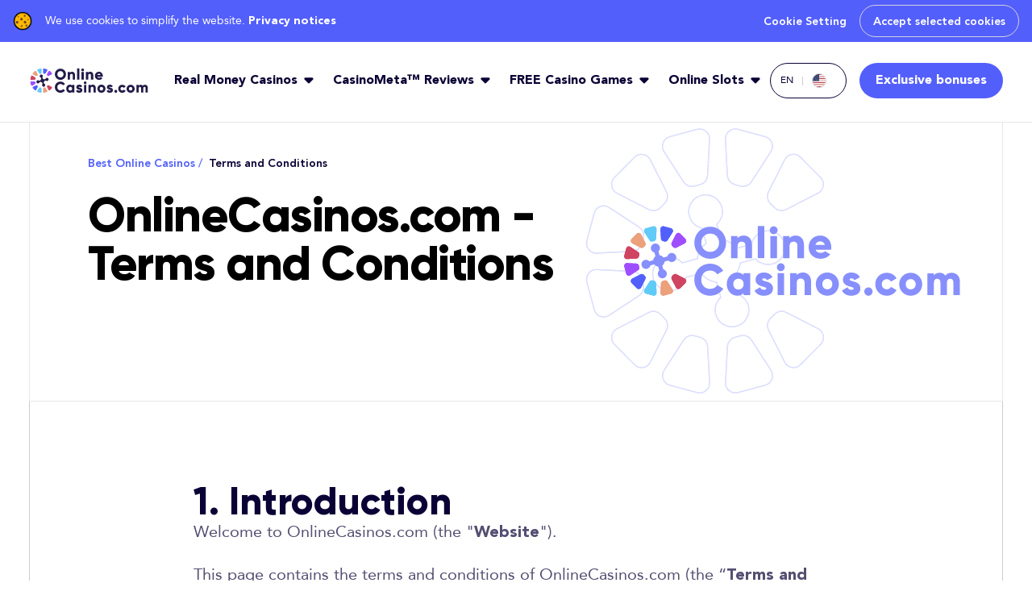

--- FILE ---
content_type: text/javascript; charset=utf-8
request_url: https://www.onlinecasinos.com/cdn-cgi/zaraz/s.js?z=JTdCJTIyZXhlY3V0ZWQlMjIlM0ElNUIlNUQlMkMlMjJ0JTIyJTNBJTIyT25saW5lQ2FzaW5vcy5jb20lMjB0ZXJtcyUyMGFuZCUyMGNvbmRpdGlvbnMlMjBwYWdlJTIyJTJDJTIyeCUyMiUzQTAuODYwOTAyMzY5NzY2MDMyMyUyQyUyMnclMjIlM0ExMjgwJTJDJTIyaCUyMiUzQTcyMCUyQyUyMmolMjIlM0E3MjAlMkMlMjJlJTIyJTNBMTI4MCUyQyUyMmwlMjIlM0ElMjJodHRwcyUzQSUyRiUyRnd3dy5vbmxpbmVjYXNpbm9zLmNvbSUyRnRlcm1zLWFuZC1jb25kaXRpb25zJTJGJTIyJTJDJTIyciUyMiUzQSUyMiUyMiUyQyUyMmslMjIlM0EyNCUyQyUyMm4lMjIlM0ElMjJVVEYtOCUyMiUyQyUyMm8lMjIlM0EwJTJDJTIycSUyMiUzQSU1QiU1RCU3RA==
body_size: 3184
content:
try{(function(w,d){zaraz.debug=(px="")=>{document.cookie=`zarazDebug=${px}; path=/`;location.reload()};window.zaraz._al=function(en,eo,ep){w.zaraz.listeners.push({item:en,type:eo,callback:ep});en.addEventListener(eo,ep)};zaraz.preview=(eq="")=>{document.cookie=`zarazPreview=${eq}; path=/`;location.reload()};zaraz.i=function(pL){const pM=d.createElement("div");pM.innerHTML=unescape(pL);const pN=pM.querySelectorAll("script"),pO=d.querySelector("script[nonce]"),pP=pO?.nonce||pO?.getAttribute("nonce");for(let pQ=0;pQ<pN.length;pQ++){const pR=d.createElement("script");pP&&(pR.nonce=pP);pN[pQ].innerHTML&&(pR.innerHTML=pN[pQ].innerHTML);for(const pS of pN[pQ].attributes)pR.setAttribute(pS.name,pS.value);d.head.appendChild(pR);pN[pQ].remove()}d.body.appendChild(pM)};zaraz.f=async function(py,pz){const pA={credentials:"include",keepalive:!0,mode:"no-cors"};if(pz){pA.method="POST";pA.body=new URLSearchParams(pz);pA.headers={"Content-Type":"application/x-www-form-urlencoded"}}return await fetch(py,pA)};window.zaraz._p=async d$=>new Promise(ea=>{if(d$){d$.e&&d$.e.forEach(eb=>{try{const ec=d.querySelector("script[nonce]"),ed=ec?.nonce||ec?.getAttribute("nonce"),ee=d.createElement("script");ed&&(ee.nonce=ed);ee.innerHTML=eb;ee.onload=()=>{d.head.removeChild(ee)};d.head.appendChild(ee)}catch(ef){console.error(`Error executing script: ${eb}\n`,ef)}});Promise.allSettled((d$.f||[]).map(eg=>fetch(eg[0],eg[1])))}ea()});zaraz.pageVariables={};zaraz.__zcl=zaraz.__zcl||{};zaraz.track=async function(eu,ev,ew){return new Promise((ex,ey)=>{const ez={name:eu,data:{}};if(ev?.__zarazClientEvent)Object.keys(localStorage).filter(eB=>eB.startsWith("_zaraz_google_consent_")).forEach(eA=>ez.data[eA]=localStorage.getItem(eA));else{for(const eC of[localStorage,sessionStorage])Object.keys(eC||{}).filter(eE=>eE.startsWith("_zaraz_")).forEach(eD=>{try{ez.data[eD.slice(7)]=JSON.parse(eC.getItem(eD))}catch{ez.data[eD.slice(7)]=eC.getItem(eD)}});Object.keys(zaraz.pageVariables).forEach(eF=>ez.data[eF]=JSON.parse(zaraz.pageVariables[eF]))}Object.keys(zaraz.__zcl).forEach(eG=>ez.data[`__zcl_${eG}`]=zaraz.__zcl[eG]);ez.data.__zarazMCListeners=zaraz.__zarazMCListeners;
//
ez.data={...ez.data,...ev};ez.zarazData=zarazData;fetch("/cdn-cgi/zaraz/t",{credentials:"include",keepalive:!0,method:"POST",headers:{"Content-Type":"application/json"},body:JSON.stringify(ez)}).catch(()=>{
//
return fetch("/cdn-cgi/zaraz/t",{credentials:"include",method:"POST",headers:{"Content-Type":"application/json"},body:JSON.stringify(ez)})}).then(function(eI){zarazData._let=(new Date).getTime();eI.ok||ey();return 204!==eI.status&&eI.json()}).then(async eH=>{await zaraz._p(eH);"function"==typeof ew&&ew()}).finally(()=>ex())})};zaraz.set=function(eJ,eK,eL){try{eK=JSON.stringify(eK)}catch(eM){return}prefixedKey="_zaraz_"+eJ;sessionStorage&&sessionStorage.removeItem(prefixedKey);localStorage&&localStorage.removeItem(prefixedKey);delete zaraz.pageVariables[eJ];if(void 0!==eK){eL&&"session"==eL.scope?sessionStorage&&sessionStorage.setItem(prefixedKey,eK):eL&&"page"==eL.scope?zaraz.pageVariables[eJ]=eK:localStorage&&localStorage.setItem(prefixedKey,eK);zaraz.__watchVar={key:eJ,value:eK}}};for(const{m:eN,a:eO}of zarazData.q.filter(({m:eP})=>["debug","set"].includes(eP)))zaraz[eN](...eO);for(const{m:eQ,a:eR}of zaraz.q)zaraz[eQ](...eR);delete zaraz.q;delete zarazData.q;zaraz.spaPageview=()=>{zarazData.l=d.location.href;zarazData.t=d.title;zaraz.pageVariables={};zaraz.__zarazMCListeners={};zaraz.track("__zarazSPA")};zaraz.fulfilTrigger=function(fm,fn,fo,fp){zaraz.__zarazTriggerMap||(zaraz.__zarazTriggerMap={});zaraz.__zarazTriggerMap[fm]||(zaraz.__zarazTriggerMap[fm]="");zaraz.__zarazTriggerMap[fm]+="*"+fn+"*";zaraz.track("__zarazEmpty",{...fo,__zarazClientTriggers:zaraz.__zarazTriggerMap[fm]},fp)};zaraz._processDataLayer=pC=>{for(const pD of Object.entries(pC))zaraz.set(pD[0],pD[1],{scope:"page"});if(pC.event){if(zarazData.dataLayerIgnore&&zarazData.dataLayerIgnore.includes(pC.event))return;let pE={};for(let pF of dataLayer.slice(0,dataLayer.indexOf(pC)+1))pE={...pE,...pF};delete pE.event;pC.event.startsWith("gtm.")||zaraz.track(pC.event,pE)}};window.dataLayer=w.dataLayer||[];const pB=w.dataLayer.push;Object.defineProperty(w.dataLayer,"push",{configurable:!0,enumerable:!1,writable:!0,value:function(...pG){let pH=pB.apply(this,pG);zaraz._processDataLayer(pG[0]);return pH}});dataLayer.forEach(pI=>zaraz._processDataLayer(pI));zaraz._cts=()=>{zaraz._timeouts&&zaraz._timeouts.forEach(ej=>clearTimeout(ej));zaraz._timeouts=[]};zaraz._rl=function(){w.zaraz.listeners&&w.zaraz.listeners.forEach(ek=>ek.item.removeEventListener(ek.type,ek.callback));window.zaraz.listeners=[]};const eh=history.pushState.bind(history);history.pushState=function(...el){try{zaraz._rl();zaraz._cts&&zaraz._cts()}finally{eh(...el);setTimeout(zaraz.spaPageview,100)}};const ei=history.replaceState.bind(history);history.replaceState=function(...em){try{zaraz._rl();zaraz._cts&&zaraz._cts()}finally{ei(...em);setTimeout(zaraz.spaPageview,100)}};zaraz._c=bW=>{const{event:bX,...bY}=bW;zaraz.track(bX,{...bY,__zarazClientEvent:!0})};zaraz._syncedAttributes=["altKey","clientX","clientY","pageX","pageY","button"];zaraz.__zcl.track=!0;w.addEventListener("message",({data:a})=>{if(a.embedHeight){const b=d.querySelector(`[zaraz-uuid="${a.id}"]`);b&&b.shadowRoot&&b.shadowRoot.getElementById(a.id)&&(b.shadowRoot.getElementById(a.id).height=a.h)}},!1);class MCEmbed extends HTMLElement{shadow;constructor(){super();this.shadow=this.attachShadow({mode:"open"})}async connectedCallback(){const c="embed-"+crypto.randomUUID();this.setAttribute("zaraz-uuid",c);const d=Object.fromEntries(Array.prototype.slice.call(this.attributes).map(i=>[i.nodeName,i.nodeValue]));d.embed=this.tagName.toLowerCase();const e=new URLSearchParams(d),f=await fetch(`/cdn-cgi/zaraz/components/embed?${e.toString()}`),g=await f.text(),h=encodeURIComponent(g+`<script>\n            const embedHeight = () => parent.postMessage({embedHeight: true, id: '${c}', h: document.body.scrollHeight }, '*');\n            addEventListener('load', embedHeight);\n            addEventListener('resize', embedHeight);\n        </script>`);this.shadow.innerHTML=`<iframe title="Zaraz Embed" sandbox="allow-scripts allow-popups allow-popups-to-escape-sandbox" id="${c}" style="width: 100%; border: 0;" src="data:text/html;charset=UTF-8,${h}"></iframe>`}}class __embed_twitterpost extends MCEmbed {};customElements.define('twitter-post', __embed_twitterpost);zaraz._p({"e":["(function(w,d){;w.zarazData.executed.push(\"Pageview\");})(window,document)","(function(w,d){})(window,document)"],"f":[["https://alb.reddit.com/rp.gif?event=PageVisit&id=a2_dvv0gls3737w&ts=1769150272345&uuid=fc8c79c0-e2df-41b3-8674-2d0a7eadcf66&integration=reddit&opt_out=0&v=rdt_65e23bc4&sh=720&sw=1280",{"mode":"no-cors","keepalive":true,"credentials":"include"}],["https://analytics.twitter.com/i/adsct?type=javascript&version=2.3.29&p_id=Twitter&p_user_id=0&tw_sale_amount=0&tw_order_quantity=0&tw_iframe_status=0&tpx_cb=twttr.conversion.loadPixels&tw_document_href=https%3A%2F%2Fwww.onlinecasinos.com%2Fterms-and-conditions%2F&txn_id=ohxzj&events=%5B%5B%22pageview%22%2C+null%5D%5D&event_id=023e971b-cf1c-46f6-9d85-ad6c81e61f26",{"credentials":"include","keepalive":true,"mode":"no-cors"}],["https://t.co/i/adsct?type=javascript&version=2.3.29&p_id=Twitter&p_user_id=0&tw_sale_amount=0&tw_order_quantity=0&tw_iframe_status=0&tpx_cb=twttr.conversion.loadPixels&tw_document_href=https%3A%2F%2Fwww.onlinecasinos.com%2Fterms-and-conditions%2F&txn_id=ohxzj&events=%5B%5B%22pageview%22%2C+null%5D%5D&event_id=023e971b-cf1c-46f6-9d85-ad6c81e61f26",{"credentials":"include","keepalive":true,"mode":"no-cors"}]]})})(window,document)}catch(e){throw fetch("/cdn-cgi/zaraz/t"),e;}

--- FILE ---
content_type: image/svg+xml
request_url: https://images.ctfassets.net/sk2o6iu0wt0m/44SRg9pX0ZfSvbIhPrL6J1/d91da1f670a068af2b742c0e1554848f/Mask_Group__5_.svg
body_size: 9524
content:
<svg width="383" height="261" viewBox="0 0 383 261" fill="none" xmlns="http://www.w3.org/2000/svg">
<mask id="mask0_4191_341986" style="mask-type:alpha" maskUnits="userSpaceOnUse" x="0" y="0" width="383" height="261">
<rect width="383" height="261" fill="#C4C4C4"/>
</mask>
<g mask="url(#mask0_4191_341986)">
<path d="M109.927 55.5464L109.508 55.8193L109.927 55.5464L91.7018 27.2979L91.2822 27.5707L91.7018 27.2979C88.2769 21.9897 90.9923 14.8644 97.0463 13.228L109.782 9.78558L122.519 6.34312C128.573 4.70679 134.456 9.50791 134.121 15.8324L132.339 49.4887C132.126 53.5142 129.37 56.9412 125.514 57.9833L122.781 58.7219L120.049 59.4604C116.193 60.5027 112.107 58.9251 109.927 55.5464Z" stroke="#DDDFFE"/>
<path d="M109.927 55.5464L109.508 55.8193L109.927 55.5464L91.7018 27.2979L91.2822 27.5707L91.7018 27.2979C88.2769 21.9897 90.9923 14.8644 97.0463 13.228L109.782 9.78558L122.519 6.34312C128.573 4.70679 134.456 9.50791 134.121 15.8324L132.339 49.4887C132.126 53.5142 129.37 56.9412 125.514 57.9833L122.781 58.7219L120.049 59.4604C116.193 60.5027 112.107 58.9251 109.927 55.5464Z" stroke="#DDDFFE"/>
<path d="M186.197 245.712L173.461 249.154L160.725 252.597C154.671 254.233 148.787 249.432 149.122 243.108L150.904 209.451C150.904 209.451 150.904 209.451 150.904 209.451C151.118 205.426 153.874 201.999 157.73 200.957L160.462 200.218L163.195 199.48C167.051 198.437 171.136 200.015 173.316 203.394L191.542 231.642C194.967 236.95 192.251 244.076 186.197 245.712Z" stroke="#DDDFFE"/>
<path d="M186.197 245.712L173.461 249.154L160.725 252.597C154.671 254.233 148.787 249.432 149.122 243.108L150.904 209.451C150.904 209.451 150.904 209.451 150.904 209.451C151.118 205.426 153.874 201.999 157.73 200.957L160.462 200.218L163.195 199.48C167.051 198.437 171.136 200.015 173.316 203.394L191.542 231.642C194.967 236.95 192.251 244.076 186.197 245.712Z" stroke="#DDDFFE"/>
<path d="M122.845 200.248L122.845 200.248L125.578 200.986C129.435 202.029 132.193 205.457 132.405 209.484L134.184 243.14C134.518 249.462 128.637 254.262 122.583 252.627L109.848 249.186L109.716 249.669L109.848 249.186L97.1117 245.745C91.0524 244.107 88.3419 236.978 91.7649 231.673L109.993 203.423L109.574 203.152L109.993 203.423C112.172 200.046 116.256 198.468 120.113 199.51L122.845 200.248Z" stroke="#DDDFFE"/>
<path d="M122.845 200.248L122.845 200.248L125.578 200.986C129.435 202.029 132.193 205.457 132.405 209.484L134.184 243.14C134.518 249.462 128.637 254.262 122.583 252.627L109.848 249.186L109.716 249.669L109.848 249.186L97.1117 245.745C91.0524 244.107 88.3419 236.978 91.7649 231.673L109.993 203.423L109.574 203.152L109.993 203.423C112.172 200.046 116.256 198.468 120.113 199.51L122.845 200.248Z" stroke="#DDDFFE"/>
<path d="M160.377 58.7053L160.377 58.7053L157.645 57.9673C153.787 56.925 151.03 53.4961 150.817 49.4697L149.039 15.8138C149.039 15.8138 149.039 15.8138 149.039 15.8138C148.705 9.49163 154.585 4.69114 160.639 6.32681L173.375 9.76789L186.111 13.2089C192.17 14.846 194.881 21.9751 191.458 27.2802L191.877 27.5509L191.458 27.2802L173.229 55.5306L173.648 55.8013L173.229 55.5306C171.05 58.9071 166.966 60.4857 163.11 59.4438C163.11 59.4438 163.11 59.4438 163.109 59.4437L160.377 58.7053Z" stroke="#DDDFFE"/>
<path d="M160.377 58.7053L160.377 58.7053L157.645 57.9673C153.787 56.925 151.03 53.4961 150.817 49.4697L149.039 15.8138C149.039 15.8138 149.039 15.8138 149.039 15.8138C148.705 9.49163 154.585 4.69114 160.639 6.32681L173.375 9.76789L186.111 13.2089C192.17 14.846 194.881 21.9751 191.458 27.2802L191.877 27.5509L191.458 27.2802L173.229 55.5306L173.648 55.8013L173.229 55.5306C171.05 58.9071 166.966 60.4857 163.11 59.4438C163.11 59.4438 163.11 59.4438 163.109 59.4437L160.377 58.7053Z" stroke="#DDDFFE"/>
<path d="M92.266 183.319L92.266 183.319C95.0923 186.169 95.7785 190.53 93.9677 194.122L78.822 224.168C75.9798 229.806 68.51 231.004 64.0741 226.531L63.7191 226.884L64.0741 226.531L54.7512 217.128L45.4282 207.726C40.9886 203.248 42.1817 195.709 47.7704 192.843L47.7704 192.843L77.5614 177.568C81.1201 175.744 85.4403 176.434 88.2657 179.284L88.2657 179.284L90.266 181.301L90.266 181.301L92.266 183.319Z" stroke="#DDDFFE"/>
<path d="M92.266 183.319L92.266 183.319C95.0923 186.169 95.7785 190.53 93.9677 194.122L78.822 224.168C75.9798 229.806 68.51 231.004 64.0741 226.531L63.7191 226.884L64.0741 226.531L54.7512 217.128L45.4282 207.726C40.9886 203.248 42.1817 195.709 47.7704 192.843L47.7704 192.843L77.5614 177.568C81.1201 175.744 85.4403 176.434 88.2657 179.284L88.2657 179.284L90.266 181.301L90.266 181.301L92.266 183.319Z" stroke="#DDDFFE"/>
<path d="M194.962 79.6669L194.962 79.6669L192.962 77.6498L192.962 77.6497L190.962 75.6325L190.607 75.986L190.962 75.6325C188.136 72.7824 187.449 68.4213 189.26 64.8287L188.815 64.6043L189.26 64.8287L204.406 34.7834C207.248 29.1452 214.718 27.9466 219.154 32.4205L219.508 32.067L219.154 32.4205L228.476 41.8228L237.799 51.2255C242.239 55.703 241.046 63.2422 235.457 66.1075L205.666 81.3827C202.108 83.2073 197.787 82.5166 194.962 79.6669Z" stroke="#DDDFFE"/>
<path d="M194.962 79.6669L194.962 79.6669L192.962 77.6498L192.962 77.6497L190.962 75.6325L190.607 75.986L190.962 75.6325C188.136 72.7824 187.449 68.4213 189.26 64.8287L188.815 64.6043L189.26 64.8287L204.406 34.7834C207.248 29.1452 214.718 27.9466 219.154 32.4205L219.508 32.067L219.154 32.4205L228.476 41.8228L237.799 51.2255C242.239 55.703 241.046 63.2422 235.457 66.1075L205.666 81.3827C202.108 83.2073 197.787 82.5166 194.962 79.6669Z" stroke="#DDDFFE"/>
<path d="M68.3124 161.94L68.585 162.358L68.3124 161.94L40.3012 180.324C35.0485 183.771 27.9814 181.047 26.3565 174.93L22.9446 162.085L19.5327 149.24C17.9079 143.124 22.6776 137.199 28.9353 137.536L28.9639 137.036L28.9353 137.536L62.3064 139.329C66.2934 139.543 69.6945 142.321 70.729 146.216L71.461 148.972L72.193 151.727C73.2276 155.622 71.6591 159.743 68.3124 161.94Z" stroke="#DDDFFE"/>
<path d="M68.3124 161.94L68.585 162.358L68.3124 161.94L40.3012 180.324C35.0485 183.771 27.9814 181.047 26.3565 174.93L22.9446 162.085L19.5327 149.24C17.9079 143.124 22.6776 137.199 28.9353 137.536L28.9639 137.036L28.9353 137.536L62.3064 139.329C66.2934 139.543 69.6945 142.321 70.729 146.216L71.461 148.972L72.193 151.727C73.2276 155.622 71.6591 159.743 68.3124 161.94Z" stroke="#DDDFFE"/>
<path d="M71.4462 110.772L71.4462 110.772L70.7141 113.528C69.6796 117.421 66.2803 120.198 62.2942 120.412L28.923 122.21C22.6627 122.547 17.8925 116.619 19.5179 110.502L22.9313 97.6575L22.4487 97.5304L22.9313 97.6575L26.3446 84.8124C27.9686 78.7006 35.0319 75.9711 40.2877 79.4204L40.2877 79.4204L68.2969 97.8015L68.5716 97.3825L68.2969 97.8015C71.6461 99.9994 73.2133 104.122 72.1787 108.016C72.1787 108.016 72.1787 108.016 72.1787 108.016L71.4462 110.772Z" stroke="#DDDFFE"/>
<path d="M71.4462 110.772L71.4462 110.772L70.7141 113.528C69.6796 117.421 66.2803 120.198 62.2942 120.412L28.923 122.21C22.6627 122.547 17.8925 116.619 19.5179 110.502L22.9313 97.6575L22.4487 97.5304L22.9313 97.6575L26.3446 84.8124C27.9686 78.7006 35.0319 75.9711 40.2877 79.4204L40.2877 79.4204L68.2969 97.8015L68.5716 97.3825L68.2969 97.8015C71.6461 99.9994 73.2133 104.122 72.1787 108.016C72.1787 108.016 72.1787 108.016 72.1787 108.016L71.4462 110.772Z" stroke="#DDDFFE"/>
<path d="M45.3967 51.2822L45.3967 51.2822L54.7205 41.8787L64.0445 32.4751C68.4768 28.0051 75.9487 29.1967 78.793 34.8402L93.9354 64.884C95.747 68.4785 95.0585 72.8385 92.2341 75.6868L92.2341 75.6868L90.2338 77.7044L90.2338 77.7045L88.2334 79.7217L88.587 80.0739L88.2334 79.7217C85.41 82.5692 81.0907 83.262 77.5304 81.4367L47.7411 66.1653C42.1467 63.2973 40.9607 55.7561 45.3967 51.2822Z" stroke="#DDDFFE"/>
<path d="M45.3967 51.2822L45.3967 51.2822L54.7205 41.8787L64.0445 32.4751C68.4768 28.0051 75.9487 29.1967 78.793 34.8402L93.9354 64.884C95.747 68.4785 95.0585 72.8385 92.2341 75.6868L92.2341 75.6868L90.2338 77.7044L90.2338 77.7045L88.2334 79.7217L88.587 80.0739L88.2334 79.7217C85.41 82.5692 81.0907 83.262 77.5304 81.4367L47.7411 66.1653C42.1467 63.2973 40.9607 55.7561 45.3967 51.2822Z" stroke="#DDDFFE"/>
<path d="M219.555 226.821L219.202 226.469C214.769 230.939 207.297 229.747 204.453 224.104L204.007 224.331L204.453 224.104L189.311 194.06C189.311 194.06 189.311 194.06 189.311 194.06C187.499 190.465 188.188 186.105 191.012 183.257L191.012 183.257L193.012 181.239L193.012 181.239L195.013 179.222L195.013 179.222C197.836 176.374 202.155 175.682 205.716 177.507C205.716 177.507 205.716 177.507 205.716 177.507L235.505 192.778C241.099 195.647 242.285 203.188 237.849 207.661L238.203 208.014L237.849 207.661L228.526 217.065L219.202 226.469L219.555 226.821Z" stroke="#DDDFFE"/>
<path d="M219.555 226.821L219.202 226.469C214.769 230.939 207.297 229.747 204.453 224.104L204.007 224.331L204.453 224.104L189.311 194.06C189.311 194.06 189.311 194.06 189.311 194.06C187.499 190.465 188.188 186.105 191.012 183.257L191.012 183.257L193.012 181.239L193.012 181.239L195.013 179.222L195.013 179.222C197.836 176.374 202.155 175.682 205.716 177.507C205.716 177.507 205.716 177.507 205.716 177.507L235.505 192.778C241.099 195.647 242.285 203.188 237.849 207.661L238.203 208.014L237.849 207.661L228.526 217.065L219.202 226.469L219.555 226.821Z" stroke="#DDDFFE"/>
<mask id="path-22-inside-1_4191_341986" fill="white">
<path fill-rule="evenodd" clip-rule="evenodd" d="M144.123 163.398C139.844 167.357 137.85 173.495 139.468 179.517C141.795 188.178 150.711 193.321 159.382 191.004C168.053 188.687 173.196 179.787 170.869 171.126C169.252 165.109 164.454 160.79 158.769 159.491L155.106 145.854C159.658 142.481 162.632 137.344 163.289 131.721L176.992 128.058C180.961 132.321 187.098 134.307 193.118 132.699C201.788 130.382 206.931 121.482 204.604 112.821C202.277 104.16 193.361 99.0176 184.69 101.335C178.664 102.945 174.342 107.735 173.047 113.414L159.361 117.073C155.974 112.522 150.819 109.55 145.181 108.897L141.522 95.2757C145.802 91.3159 147.795 85.1786 146.177 79.1566C143.85 70.4957 134.934 65.3529 126.263 67.6699C117.592 69.9869 112.45 78.8863 114.777 87.5472C116.394 93.5647 121.191 97.8839 126.877 99.1827L130.539 112.816C125.989 116.194 123.02 121.336 122.37 126.962L108.676 130.622C104.707 126.359 98.5694 124.373 92.5499 125.981C83.8789 128.298 78.7362 137.197 81.0632 145.858C83.3903 154.519 92.3059 159.662 100.977 157.345C107.003 155.735 111.325 150.946 112.62 145.267L126.316 141.605C129.699 146.139 134.838 149.101 140.46 149.758L144.123 163.398Z"/>
</mask>
<path d="M139.468 179.517L138.502 179.776L139.468 179.517ZM144.123 163.398L144.803 164.132L145.246 163.722L145.089 163.139L144.123 163.398ZM159.382 191.004L159.123 190.038L159.382 191.004ZM170.869 171.126L169.903 171.385L170.869 171.126ZM158.769 159.491L157.802 159.749L157.959 160.331L158.546 160.465L158.769 159.491ZM155.106 145.854L154.51 145.051L153.964 145.456L154.14 146.113L155.106 145.854ZM163.289 131.721L163.03 130.755L162.374 130.931L162.295 131.605L163.289 131.721ZM176.992 128.058L177.724 127.377L177.314 126.937L176.733 127.092L176.992 128.058ZM193.118 132.699L193.377 133.664L193.118 132.699ZM204.604 112.821L203.638 113.08L204.604 112.821ZM184.69 101.335L184.431 100.369L184.69 101.335ZM173.047 113.414L173.307 114.38L173.889 114.224L174.023 113.637L173.047 113.414ZM159.361 117.073L158.559 117.669L158.964 118.214L159.62 118.039L159.361 117.073ZM145.181 108.897L144.215 109.156L144.391 109.812L145.066 109.89L145.181 108.897ZM141.522 95.2757L140.842 94.5417L140.4 94.9514L140.556 95.5342L141.522 95.2757ZM146.177 79.1566L147.143 78.898L146.177 79.1566ZM126.263 67.6699L126.522 68.6358L126.263 67.6699ZM114.777 87.5472L113.811 87.8058L114.777 87.5472ZM126.877 99.1827L127.843 98.9242L127.687 98.3423L127.099 98.2081L126.877 99.1827ZM130.539 112.816L131.135 113.619L131.681 113.214L131.505 112.557L130.539 112.816ZM122.37 126.962L122.629 127.928L123.285 127.752L123.363 127.077L122.37 126.962ZM108.676 130.622L107.944 131.303L108.354 131.744L108.935 131.588L108.676 130.622ZM92.5499 125.981L92.8089 126.947L92.5499 125.981ZM81.0632 145.858L82.0292 145.6L81.0632 145.858ZM100.977 157.345L101.236 158.311L100.977 157.345ZM112.62 145.267L112.361 144.301L111.778 144.456L111.645 145.044L112.62 145.267ZM126.316 141.605L127.117 141.008L126.711 140.464L126.056 140.639L126.316 141.605ZM140.46 149.758L141.426 149.5L141.25 148.844L140.575 148.765L140.46 149.758ZM140.434 179.258C138.916 173.609 140.785 167.85 144.803 164.132L143.444 162.664C138.902 166.865 136.784 173.381 138.502 179.776L140.434 179.258ZM159.123 190.038C150.985 192.212 142.618 187.385 140.434 179.258L138.502 179.776C140.973 188.97 150.437 194.429 159.641 191.969L159.123 190.038ZM169.903 171.385C172.086 179.512 167.261 187.863 159.123 190.038L159.641 191.969C168.845 189.51 174.305 180.063 171.835 170.868L169.903 171.385ZM158.546 160.465C163.886 161.685 168.386 165.74 169.903 171.385L171.835 170.868C170.118 164.478 165.023 159.894 158.991 158.516L158.546 160.465ZM154.14 146.113L157.802 159.749L159.735 159.232L156.072 145.596L154.14 146.113ZM162.295 131.605C161.671 136.954 158.841 141.842 154.51 145.051L155.702 146.657C160.476 143.121 163.594 137.735 164.282 131.838L162.295 131.605ZM176.733 127.092L163.03 130.755L163.548 132.687L177.251 129.024L176.733 127.092ZM192.858 131.733C187.211 133.242 181.451 131.379 177.724 127.377L176.26 128.739C180.472 133.262 186.986 135.372 193.377 133.664L192.858 131.733ZM203.638 113.08C205.822 121.207 200.996 129.558 192.858 131.733L193.377 133.664C202.581 131.205 208.041 121.758 205.57 112.563L203.638 113.08ZM184.95 102.3C193.088 100.126 201.455 104.953 203.638 113.08L205.57 112.563C203.1 103.368 193.635 97.9094 184.431 100.369L184.95 102.3ZM174.023 113.637C175.238 108.305 179.295 103.811 184.95 102.3L184.431 100.369C178.033 102.078 173.446 107.164 172.072 113.191L174.023 113.637ZM159.62 118.039L173.307 114.38L172.788 112.448L159.102 116.107L159.62 118.039ZM145.066 109.89C150.431 110.511 155.337 113.34 158.559 117.669L160.163 116.476C156.612 111.704 151.208 108.588 145.295 107.904L145.066 109.89ZM140.556 95.5342L144.215 109.156L146.147 108.639L142.488 95.0172L140.556 95.5342ZM145.211 79.4152C146.729 85.0646 144.861 90.8238 140.842 94.5417L142.202 96.0096C146.743 91.808 148.861 85.2927 147.143 78.898L145.211 79.4152ZM126.522 68.6358C134.661 66.4611 143.028 71.2882 145.211 79.4152L147.143 78.898C144.673 69.7031 135.208 64.2447 126.004 66.7041L126.522 68.6358ZM115.743 87.2886C113.559 79.162 118.385 70.8104 126.522 68.6358L126.004 66.7041C116.8 69.1635 111.34 78.6106 113.811 87.8058L115.743 87.2886ZM127.099 98.2081C121.76 96.9885 117.26 92.9339 115.743 87.2886L113.811 87.8058C115.528 94.1956 120.622 98.7794 126.655 100.157L127.099 98.2081ZM131.505 112.557L127.843 98.9242L125.911 99.4412L129.573 113.074L131.505 112.557ZM123.363 127.077C123.981 121.725 126.807 116.832 131.135 113.619L129.942 112.013C125.171 115.555 122.058 120.946 121.376 126.846L123.363 127.077ZM108.935 131.588L122.629 127.928L122.11 125.996L108.417 129.657L108.935 131.588ZM92.8089 126.947C98.4572 125.438 104.217 127.3 107.944 131.303L109.408 129.942C105.197 125.418 98.6817 123.308 92.2908 125.015L92.8089 126.947ZM82.0292 145.6C79.8457 137.473 84.671 129.122 92.8089 126.947L92.2908 125.015C83.0869 127.475 77.6266 136.922 80.0972 146.117L82.0292 145.6ZM100.718 156.379C92.5796 158.554 84.2128 153.727 82.0292 145.6L80.0972 146.117C82.5678 155.312 92.0323 160.77 101.236 158.311L100.718 156.379ZM111.645 145.044C110.429 150.375 106.372 154.868 100.718 156.379L101.236 158.311C107.634 156.601 112.221 151.516 113.595 145.489L111.645 145.044ZM126.056 140.639L112.361 144.301L112.879 146.232L126.575 142.571L126.056 140.639ZM140.575 148.765C135.227 148.14 130.335 145.321 127.117 141.008L125.514 142.203C129.062 146.957 134.449 150.063 140.345 150.751L140.575 148.765ZM145.089 163.139L141.426 149.5L139.494 150.017L143.157 163.656L145.089 163.139Z" fill="#DDDFFE" mask="url(#path-22-inside-1_4191_341986)"/>
<mask id="path-24-inside-2_4191_341986" fill="white">
<path fill-rule="evenodd" clip-rule="evenodd" d="M144.123 163.398C139.844 167.357 137.85 173.495 139.468 179.517C141.795 188.178 150.711 193.321 159.382 191.004C168.053 188.687 173.196 179.787 170.869 171.126C169.252 165.109 164.454 160.79 158.769 159.491L155.106 145.854C159.658 142.481 162.632 137.344 163.289 131.721L176.992 128.058C180.961 132.321 187.098 134.307 193.118 132.699C201.788 130.382 206.931 121.482 204.604 112.821C202.277 104.16 193.361 99.0176 184.69 101.335C178.664 102.945 174.342 107.735 173.047 113.414L159.361 117.073C155.974 112.522 150.819 109.55 145.181 108.897L141.522 95.2757C145.802 91.3159 147.795 85.1786 146.177 79.1566C143.85 70.4957 134.934 65.3529 126.263 67.6699C117.592 69.9869 112.45 78.8863 114.777 87.5472C116.394 93.5647 121.191 97.8839 126.877 99.1827L130.539 112.816C125.989 116.194 123.02 121.336 122.37 126.962L108.676 130.622C104.707 126.359 98.5694 124.373 92.5499 125.981C83.8789 128.298 78.7362 137.197 81.0632 145.858C83.3903 154.519 92.3059 159.662 100.977 157.345C107.003 155.735 111.325 150.946 112.62 145.267L126.316 141.605C129.699 146.139 134.838 149.101 140.46 149.758L144.123 163.398Z"/>
</mask>
<path d="M139.468 179.517L138.502 179.776L139.468 179.517ZM144.123 163.398L144.803 164.132L145.246 163.722L145.089 163.139L144.123 163.398ZM159.382 191.004L159.123 190.038L159.382 191.004ZM170.869 171.126L169.903 171.385L170.869 171.126ZM158.769 159.491L157.802 159.749L157.959 160.331L158.546 160.465L158.769 159.491ZM155.106 145.854L154.51 145.051L153.964 145.456L154.14 146.113L155.106 145.854ZM163.289 131.721L163.03 130.755L162.374 130.931L162.295 131.605L163.289 131.721ZM176.992 128.058L177.724 127.377L177.314 126.937L176.733 127.092L176.992 128.058ZM193.118 132.699L193.377 133.664L193.118 132.699ZM204.604 112.821L203.638 113.08L204.604 112.821ZM184.69 101.335L184.431 100.369L184.69 101.335ZM173.047 113.414L173.307 114.38L173.889 114.224L174.023 113.637L173.047 113.414ZM159.361 117.073L158.559 117.669L158.964 118.214L159.62 118.039L159.361 117.073ZM145.181 108.897L144.215 109.156L144.391 109.812L145.066 109.89L145.181 108.897ZM141.522 95.2757L140.842 94.5417L140.4 94.9514L140.556 95.5342L141.522 95.2757ZM146.177 79.1566L147.143 78.898L146.177 79.1566ZM126.263 67.6699L126.522 68.6358L126.263 67.6699ZM114.777 87.5472L113.811 87.8058L114.777 87.5472ZM126.877 99.1827L127.843 98.9242L127.687 98.3423L127.099 98.2081L126.877 99.1827ZM130.539 112.816L131.135 113.619L131.681 113.214L131.505 112.557L130.539 112.816ZM122.37 126.962L122.629 127.928L123.285 127.752L123.363 127.077L122.37 126.962ZM108.676 130.622L107.944 131.303L108.354 131.744L108.935 131.588L108.676 130.622ZM92.5499 125.981L92.8089 126.947L92.5499 125.981ZM81.0632 145.858L82.0292 145.6L81.0632 145.858ZM100.977 157.345L101.236 158.311L100.977 157.345ZM112.62 145.267L112.361 144.301L111.778 144.456L111.645 145.044L112.62 145.267ZM126.316 141.605L127.117 141.008L126.711 140.464L126.056 140.639L126.316 141.605ZM140.46 149.758L141.426 149.5L141.25 148.844L140.575 148.765L140.46 149.758ZM140.434 179.258C138.916 173.609 140.785 167.85 144.803 164.132L143.444 162.664C138.902 166.865 136.784 173.381 138.502 179.776L140.434 179.258ZM159.123 190.038C150.985 192.212 142.618 187.385 140.434 179.258L138.502 179.776C140.973 188.97 150.437 194.429 159.641 191.969L159.123 190.038ZM169.903 171.385C172.086 179.512 167.261 187.863 159.123 190.038L159.641 191.969C168.845 189.51 174.305 180.063 171.835 170.868L169.903 171.385ZM158.546 160.465C163.886 161.685 168.386 165.74 169.903 171.385L171.835 170.868C170.118 164.478 165.023 159.894 158.991 158.516L158.546 160.465ZM154.14 146.113L157.802 159.749L159.735 159.232L156.072 145.596L154.14 146.113ZM162.295 131.605C161.671 136.954 158.841 141.842 154.51 145.051L155.702 146.657C160.476 143.121 163.594 137.735 164.282 131.838L162.295 131.605ZM176.733 127.092L163.03 130.755L163.548 132.687L177.251 129.024L176.733 127.092ZM192.858 131.733C187.211 133.242 181.451 131.379 177.724 127.377L176.26 128.739C180.472 133.262 186.986 135.372 193.377 133.664L192.858 131.733ZM203.638 113.08C205.822 121.207 200.996 129.558 192.858 131.733L193.377 133.664C202.581 131.205 208.041 121.758 205.57 112.563L203.638 113.08ZM184.95 102.3C193.088 100.126 201.455 104.953 203.638 113.08L205.57 112.563C203.1 103.368 193.635 97.9094 184.431 100.369L184.95 102.3ZM174.023 113.637C175.238 108.305 179.295 103.811 184.95 102.3L184.431 100.369C178.033 102.078 173.446 107.164 172.072 113.191L174.023 113.637ZM159.62 118.039L173.307 114.38L172.788 112.448L159.102 116.107L159.62 118.039ZM145.066 109.89C150.431 110.511 155.337 113.34 158.559 117.669L160.163 116.476C156.612 111.704 151.208 108.588 145.295 107.904L145.066 109.89ZM140.556 95.5342L144.215 109.156L146.147 108.639L142.488 95.0172L140.556 95.5342ZM145.211 79.4152C146.729 85.0646 144.861 90.8238 140.842 94.5417L142.202 96.0096C146.743 91.808 148.861 85.2927 147.143 78.898L145.211 79.4152ZM126.522 68.6358C134.661 66.4611 143.028 71.2882 145.211 79.4152L147.143 78.898C144.673 69.7031 135.208 64.2447 126.004 66.7041L126.522 68.6358ZM115.743 87.2886C113.559 79.162 118.385 70.8104 126.522 68.6358L126.004 66.7041C116.8 69.1635 111.34 78.6106 113.811 87.8058L115.743 87.2886ZM127.099 98.2081C121.76 96.9885 117.26 92.9339 115.743 87.2886L113.811 87.8058C115.528 94.1956 120.622 98.7794 126.655 100.157L127.099 98.2081ZM131.505 112.557L127.843 98.9242L125.911 99.4412L129.573 113.074L131.505 112.557ZM123.363 127.077C123.981 121.725 126.807 116.832 131.135 113.619L129.942 112.013C125.171 115.555 122.058 120.946 121.376 126.846L123.363 127.077ZM108.935 131.588L122.629 127.928L122.11 125.996L108.417 129.657L108.935 131.588ZM92.8089 126.947C98.4572 125.438 104.217 127.3 107.944 131.303L109.408 129.942C105.197 125.418 98.6817 123.308 92.2908 125.015L92.8089 126.947ZM82.0292 145.6C79.8457 137.473 84.671 129.122 92.8089 126.947L92.2908 125.015C83.0869 127.475 77.6266 136.922 80.0972 146.117L82.0292 145.6ZM100.718 156.379C92.5796 158.554 84.2128 153.727 82.0292 145.6L80.0972 146.117C82.5678 155.312 92.0323 160.77 101.236 158.311L100.718 156.379ZM111.645 145.044C110.429 150.375 106.372 154.868 100.718 156.379L101.236 158.311C107.634 156.601 112.221 151.516 113.595 145.489L111.645 145.044ZM126.056 140.639L112.361 144.301L112.879 146.232L126.575 142.571L126.056 140.639ZM140.575 148.765C135.227 148.14 130.335 145.321 127.117 141.008L125.514 142.203C129.062 146.957 134.449 150.063 140.345 150.751L140.575 148.765ZM145.089 163.139L141.426 149.5L139.494 150.017L143.157 163.656L145.089 163.139Z" fill="#DDDFFE" mask="url(#path-24-inside-2_4191_341986)"/>
<path fill-rule="evenodd" clip-rule="evenodd" d="M78.1453 97.9877L74.8211 98.8897C73.1543 99.3421 72.4091 101.31 73.3502 102.775L78.107 110.177C78.7063 111.109 79.8303 111.546 80.8918 111.258L81.605 111.064L82.3181 110.87C83.3796 110.582 84.1376 109.636 84.1962 108.524L84.6613 99.7053C84.7533 97.9604 83.1363 96.6333 81.4694 97.0857L78.1453 97.9877Z" fill="#60CBF7"/>
<path fill-rule="evenodd" clip-rule="evenodd" d="M78.1453 97.9877L74.8211 98.8897C73.1543 99.3421 72.4091 101.31 73.3502 102.775L78.107 110.177C78.7063 111.109 79.8303 111.546 80.8918 111.258L81.605 111.064L82.3181 110.87C83.3796 110.582 84.1376 109.636 84.1962 108.524L84.6613 99.7053C84.7533 97.9604 83.1363 96.6333 81.4694 97.0857L78.1453 97.9877Z" fill="#60CBF7"/>
<path fill-rule="evenodd" clip-rule="evenodd" d="M94.8237 160.963L98.1478 160.061C99.8147 159.609 100.56 157.641 99.6187 156.176L94.8619 148.774C94.2626 147.842 93.1387 147.406 92.0772 147.694L91.364 147.887L90.6508 148.081C89.5894 148.369 88.8314 149.316 88.7728 150.427L88.3077 159.246C88.2157 160.991 89.8327 162.318 91.4996 161.865L94.8237 160.963Z" fill="#ECA07C"/>
<path fill-rule="evenodd" clip-rule="evenodd" d="M94.8237 160.963L98.1478 160.061C99.8147 159.609 100.56 157.641 99.6187 156.176L94.8619 148.774C94.2626 147.842 93.1387 147.406 92.0772 147.694L91.364 147.887L90.6508 148.081C89.5894 148.369 88.8314 149.316 88.7728 150.427L88.3077 159.246C88.2157 160.991 89.8327 162.318 91.4996 161.865L94.8237 160.963Z" fill="#ECA07C"/>
<path fill-rule="evenodd" clip-rule="evenodd" d="M78.1598 160.971L81.4837 161.872C83.1506 162.324 84.7677 160.997 84.676 159.252L84.2118 150.433C84.1533 149.322 83.3954 148.375 82.334 148.087L81.6209 147.894L80.9077 147.7C79.8462 147.413 78.7222 147.849 78.1228 148.782L73.3652 156.184C72.424 157.649 73.1688 159.617 74.8357 160.069L78.1598 160.971Z" fill="#60CBF7"/>
<path fill-rule="evenodd" clip-rule="evenodd" d="M78.1598 160.971L81.4837 161.872C83.1506 162.324 84.7677 160.997 84.676 159.252L84.2118 150.433C84.1533 149.322 83.3954 148.375 82.334 148.087L81.6209 147.894L80.9077 147.7C79.8462 147.413 78.7222 147.849 78.1228 148.782L73.3652 156.184C72.424 157.649 73.1688 159.617 74.8357 160.069L78.1598 160.971Z" fill="#60CBF7"/>
<path fill-rule="evenodd" clip-rule="evenodd" d="M94.8114 97.9815L91.4874 97.0798C89.8206 96.6277 88.2034 97.955 88.2952 99.6998L88.7593 108.519C88.8178 109.63 89.5757 110.577 90.6371 110.865L91.3503 111.058L92.0634 111.252C93.1249 111.539 94.2489 111.103 94.8483 110.17L99.606 102.768C100.547 101.303 99.8023 99.3353 98.1355 98.8831L94.8114 97.9815Z" fill="#535FFB"/>
<path fill-rule="evenodd" clip-rule="evenodd" d="M94.8114 97.9815L91.4874 97.0798C89.8206 96.6277 88.2034 97.955 88.2952 99.6998L88.7593 108.519C88.8178 109.63 89.5757 110.577 90.6371 110.865L91.3503 111.058L92.0634 111.252C93.1249 111.539 94.2489 111.103 94.8483 110.17L99.606 102.768C100.547 101.303 99.8023 99.3353 98.1355 98.8831L94.8114 97.9815Z" fill="#535FFB"/>
<path fill-rule="evenodd" clip-rule="evenodd" d="M63.724 152.537L66.1572 155.001C67.3774 156.237 69.4332 155.906 70.2153 154.348L74.1683 146.475C74.6663 145.483 74.4776 144.279 73.7005 143.493L73.1785 142.964L72.6564 142.436C71.8794 141.649 70.6907 141.458 69.711 141.962L61.9356 145.964C60.3973 146.756 60.0706 148.838 61.2907 150.073L63.724 152.537Z" fill="#535FFB"/>
<path fill-rule="evenodd" clip-rule="evenodd" d="M63.724 152.537L66.1572 155.001C67.3774 156.237 69.4332 155.906 70.2153 154.348L74.1683 146.475C74.6663 145.483 74.4776 144.279 73.7005 143.493L73.1785 142.964L72.6564 142.436C71.8794 141.649 70.6907 141.458 69.711 141.962L61.9356 145.964C60.3973 146.756 60.0706 148.838 61.2907 150.073L63.724 152.537Z" fill="#535FFB"/>
<path fill-rule="evenodd" clip-rule="evenodd" d="M109.243 106.414L106.809 103.95C105.589 102.715 103.533 103.046 102.751 104.603L98.7983 112.476C98.3003 113.468 98.4891 114.672 99.2661 115.459L99.7881 115.987L100.31 116.516C101.087 117.302 102.276 117.494 103.256 116.989L111.031 112.987C112.569 112.195 112.896 110.113 111.676 108.878L109.243 106.414Z" fill="#9F4EFF"/>
<path fill-rule="evenodd" clip-rule="evenodd" d="M109.243 106.414L106.809 103.95C105.589 102.715 103.533 103.046 102.751 104.603L98.7983 112.476C98.3003 113.468 98.4891 114.672 99.2661 115.459L99.7881 115.987L100.31 116.516C101.087 117.302 102.276 117.494 103.256 116.989L111.031 112.987C112.569 112.195 112.896 110.113 111.676 108.878L109.243 106.414Z" fill="#9F4EFF"/>
<path fill-rule="evenodd" clip-rule="evenodd" d="M55.3838 138.055L56.2743 141.42C56.7209 143.108 58.6645 143.862 60.1109 142.909L67.4218 138.092C68.3429 137.485 68.7738 136.347 68.4895 135.272L68.2984 134.55L68.1074 133.828C67.823 132.753 66.8879 131.986 65.7906 131.926L57.0808 131.457C55.3576 131.364 54.0468 133.001 54.4933 134.689L55.3838 138.055Z" fill="#9F4EFF"/>
<path fill-rule="evenodd" clip-rule="evenodd" d="M55.3838 138.055L56.2743 141.42C56.7209 143.108 58.6645 143.862 60.1109 142.909L67.4218 138.092C68.3429 137.485 68.7738 136.347 68.4895 135.272L68.2984 134.55L68.1074 133.828C67.823 132.753 66.8879 131.986 65.7906 131.926L57.0808 131.457C55.3576 131.364 54.0468 133.001 54.4933 134.689L55.3838 138.055Z" fill="#9F4EFF"/>
<path fill-rule="evenodd" clip-rule="evenodd" d="M55.3811 121.105L54.4902 124.471C54.0435 126.159 55.3542 127.796 57.0774 127.703L65.7872 127.232C66.8845 127.173 67.8197 126.405 68.1042 125.33L68.2953 124.608L68.4865 123.886C68.7709 122.811 68.3401 121.673 67.4191 121.066L60.1088 116.25C58.6625 115.297 56.7187 116.051 56.272 117.739L55.3811 121.105Z" fill="#CF4461"/>
<path fill-rule="evenodd" clip-rule="evenodd" d="M55.3811 121.105L54.4902 124.471C54.0435 126.159 55.3542 127.796 57.0774 127.703L65.7872 127.232C66.8845 127.173 67.8197 126.405 68.1042 125.33L68.2953 124.608L68.4865 123.886C68.7709 122.811 68.3401 121.673 67.4191 121.066L60.1088 116.25C58.6625 115.297 56.7187 116.051 56.272 117.739L55.3811 121.105Z" fill="#CF4461"/>
<path fill-rule="evenodd" clip-rule="evenodd" d="M63.709 106.432L61.2756 108.896C60.0553 110.131 60.3817 112.213 61.92 113.005L69.6949 117.006C70.6745 117.511 71.8634 117.319 72.6404 116.532L73.1625 116.004L73.6846 115.475C74.4617 114.688 74.6506 113.485 74.1527 112.493L70.2006 104.62C69.4187 103.063 67.3629 102.732 66.1426 103.968L63.709 106.432Z" fill="#ECA07C"/>
<path fill-rule="evenodd" clip-rule="evenodd" d="M63.709 106.432L61.2756 108.896C60.0553 110.131 60.3817 112.213 61.92 113.005L69.6949 117.006C70.6745 117.511 71.8634 117.319 72.6404 116.532L73.1625 116.004L73.6846 115.475C74.4617 114.688 74.6506 113.485 74.1527 112.493L70.2006 104.62C69.4187 103.063 67.3629 102.732 66.1426 103.968L63.709 106.432Z" fill="#ECA07C"/>
<path fill-rule="evenodd" clip-rule="evenodd" d="M109.254 152.52L111.688 150.056C112.908 148.821 112.582 146.739 111.043 145.947L103.268 141.946C102.289 141.441 101.1 141.633 100.323 142.42L99.8009 142.948L99.2788 143.477C98.5017 144.264 98.3127 145.467 98.8107 146.459L102.763 154.332C103.545 155.889 105.6 156.22 106.821 154.984L109.254 152.52Z" fill="#CF4461"/>
<path fill-rule="evenodd" clip-rule="evenodd" d="M109.254 152.52L111.688 150.056C112.908 148.821 112.582 146.739 111.043 145.947L103.268 141.946C102.289 141.441 101.1 141.633 100.323 142.42L99.8009 142.948L99.2788 143.477C98.5017 144.264 98.3127 145.467 98.8107 146.459L102.763 154.332C103.545 155.889 105.6 156.22 106.821 154.984L109.254 152.52Z" fill="#CF4461"/>
<path fill-rule="evenodd" clip-rule="evenodd" d="M87.1402 138.372C86.0256 139.411 85.5062 141.016 85.9267 142.59C86.5324 144.858 88.8593 146.203 91.1241 145.594C93.3888 144.985 94.7337 142.653 94.128 140.385C93.7071 138.809 92.4548 137.679 90.9699 137.34L90.0128 133.759C91.2004 132.873 91.9763 131.527 92.1476 130.055L95.7105 129.098C96.7458 130.218 98.3511 130.739 99.9262 130.316C102.191 129.707 103.536 127.375 102.93 125.107C102.324 122.839 99.9975 121.495 97.7327 122.103C96.1595 122.526 95.0301 123.781 94.6902 125.267L91.1254 126.225C90.243 125.035 88.8991 124.257 87.4282 124.087L86.4707 120.503C87.5853 119.465 88.1048 117.86 87.6844 116.286C87.0786 114.018 84.7517 112.673 82.487 113.282C80.2222 113.891 78.8773 116.223 79.483 118.49C79.9039 120.066 81.1561 121.197 82.6409 121.535L83.598 125.117C82.4102 126.002 81.6343 127.349 81.4631 128.821L77.9003 129.779C76.8649 128.659 75.2599 128.137 73.6849 128.561C71.4201 129.169 70.0752 131.501 70.6809 133.769C71.2867 136.037 73.6136 137.382 75.8784 136.773C77.4518 136.35 78.5812 135.096 78.921 133.609L82.4856 132.651C83.3681 133.841 84.7119 134.618 86.1826 134.789L87.1402 138.372Z" fill="white"/>
<path fill-rule="evenodd" clip-rule="evenodd" d="M87.1402 138.372C86.0256 139.411 85.5062 141.016 85.9267 142.59C86.5324 144.858 88.8593 146.203 91.1241 145.594C93.3888 144.985 94.7337 142.653 94.128 140.385C93.7071 138.809 92.4548 137.679 90.9699 137.34L90.0128 133.759C91.2004 132.873 91.9763 131.527 92.1476 130.055L95.7105 129.098C96.7458 130.218 98.3511 130.739 99.9262 130.316C102.191 129.707 103.536 127.375 102.93 125.107C102.324 122.839 99.9975 121.495 97.7327 122.103C96.1595 122.526 95.0301 123.781 94.6902 125.267L91.1254 126.225C90.243 125.035 88.8991 124.257 87.4282 124.087L86.4707 120.503C87.5853 119.465 88.1048 117.86 87.6844 116.286C87.0786 114.018 84.7517 112.673 82.487 113.282C80.2222 113.891 78.8773 116.223 79.483 118.49C79.9039 120.066 81.1561 121.197 82.6409 121.535L83.598 125.117C82.4102 126.002 81.6343 127.349 81.4631 128.821L77.9003 129.779C76.8649 128.659 75.2599 128.137 73.6849 128.561C71.4201 129.169 70.0752 131.501 70.6809 133.769C71.2867 136.037 73.6136 137.382 75.8784 136.773C77.4518 136.35 78.5812 135.096 78.921 133.609L82.4856 132.651C83.3681 133.841 84.7119 134.618 86.1826 134.789L87.1402 138.372Z" fill="#878FFC"/>
<path d="M134.783 127.419C142.967 127.419 149.604 120.915 149.604 112.435C149.604 103.955 142.967 97.4516 134.783 97.4516C126.598 97.4516 119.961 103.955 119.961 112.435C119.961 120.915 126.598 127.419 134.783 127.419ZM134.783 120.997C130.141 120.997 126.476 117.581 126.476 112.435C126.476 107.29 130.141 103.873 134.783 103.873C139.425 103.873 143.089 107.29 143.089 112.435C143.089 117.581 139.425 120.997 134.783 120.997Z" fill="white"/>
<path d="M166.221 105.684C163.534 105.684 161.498 106.672 160.398 108.195V106.261H154.29V126.842H160.398V115.605C160.398 112.682 161.945 111.365 164.185 111.365C166.14 111.365 167.728 112.559 167.728 115.111V126.842H173.835V114.205C173.835 108.648 170.334 105.684 166.221 105.684Z" fill="white"/>
<path d="M179.251 126.842H185.359V96.793H179.251V126.842Z" fill="white"/>
<path d="M194.104 104.449C196.099 104.449 197.769 102.762 197.769 100.745C197.769 98.7277 196.099 97.0399 194.104 97.0399C192.109 97.0399 190.439 98.7277 190.439 100.745C190.439 102.762 192.109 104.449 194.104 104.449ZM191.05 126.842H197.158V106.261H191.05V126.842Z" fill="white"/>
<path d="M214.78 105.684C212.092 105.684 210.056 106.672 208.957 108.195V106.261H202.849V126.842H208.957V115.605C208.957 112.682 210.504 111.365 212.744 111.365C214.698 111.365 216.286 112.559 216.286 115.111V126.842H222.394V114.205C222.394 108.648 218.892 105.684 214.78 105.684Z" fill="white"/>
<path d="M233.266 119.021H247.721C247.884 118.239 247.966 117.416 247.966 116.551C247.966 110.336 243.568 105.684 237.623 105.684C231.19 105.684 226.792 110.418 226.792 116.551C226.792 122.685 231.108 127.419 238.071 127.419C241.939 127.419 244.953 125.978 246.948 123.179L242.062 120.338C241.247 121.244 239.822 121.903 238.153 121.903C235.913 121.903 234.04 121.162 233.266 119.021ZM233.144 114.411C233.714 112.312 235.262 111.159 237.582 111.159C239.415 111.159 241.247 112.023 241.899 114.411H233.144Z" fill="white"/>
<path d="M134.783 161.996C139.995 161.996 144.555 159.403 146.998 155.327L141.379 152.034C140.157 154.257 137.674 155.574 134.783 155.574C129.733 155.574 126.476 152.158 126.476 147.012C126.476 141.867 129.733 138.45 134.783 138.45C137.674 138.45 140.117 139.768 141.379 141.99L146.998 138.697C144.514 134.622 139.954 132.029 134.783 132.029C126.191 132.029 119.961 138.533 119.961 147.012C119.961 155.492 126.191 161.996 134.783 161.996Z" fill="white"/>
<path d="M166.049 140.838V142.773C164.705 141.208 162.71 140.262 159.982 140.262C154.648 140.262 150.25 144.995 150.25 151.129C150.25 157.262 154.648 161.996 159.982 161.996C162.71 161.996 164.705 161.049 166.049 159.485V161.42H172.157V140.838H166.049ZM161.204 156.151C158.394 156.151 156.358 154.216 156.358 151.129C156.358 148.042 158.394 146.107 161.204 146.107C164.013 146.107 166.049 148.042 166.049 151.129C166.049 154.216 164.013 156.151 161.204 156.151Z" fill="white"/>
<path d="M183.443 146.848C183.443 146.107 184.094 145.695 185.153 145.695C186.497 145.695 187.311 146.436 187.881 147.506L193.093 144.666C191.383 141.743 188.451 140.262 185.153 140.262C180.918 140.262 177.172 142.526 177.172 147.012C177.172 154.134 187.189 152.94 187.189 155.204C187.189 156.027 186.456 156.48 184.99 156.48C183.198 156.48 182.058 155.616 181.529 154.051L176.236 157.097C177.824 160.432 180.918 161.996 184.99 161.996C189.388 161.996 193.46 159.979 193.46 155.245C193.46 147.63 183.443 149.194 183.443 146.848Z" fill="white"/>
<path d="M200.784 139.027C202.78 139.027 204.449 137.339 204.449 135.322C204.449 133.305 202.78 131.617 200.784 131.617C198.789 131.617 197.12 133.305 197.12 135.322C197.12 137.339 198.789 139.027 200.784 139.027ZM197.731 161.42H203.838V140.838H197.731V161.42Z" fill="white"/>
<path d="M221.46 140.262C218.773 140.262 216.737 141.25 215.637 142.773V140.838H209.529V161.42H215.637V150.182C215.637 147.259 217.185 145.942 219.424 145.942C221.379 145.942 222.967 147.136 222.967 149.688V161.42H229.074V148.782C229.074 143.225 225.573 140.262 221.46 140.262Z" fill="white"/>
<path d="M244.263 161.996C250.249 161.996 255.053 157.262 255.053 151.129C255.053 144.995 250.249 140.262 244.263 140.262C238.277 140.262 233.472 144.995 233.472 151.129C233.472 157.262 238.277 161.996 244.263 161.996ZM244.263 155.986C241.616 155.986 239.58 154.051 239.58 151.129C239.58 148.206 241.616 146.271 244.263 146.271C246.91 146.271 248.946 148.206 248.946 151.129C248.946 154.051 246.91 155.986 244.263 155.986Z" fill="white"/>
<path d="M265.114 146.848C265.114 146.107 265.766 145.695 266.824 145.695C268.168 145.695 268.982 146.436 269.552 147.506L274.764 144.666C273.054 141.743 270.122 140.262 266.824 140.262C262.59 140.262 258.843 142.526 258.843 147.012C258.843 154.134 268.86 152.94 268.86 155.204C268.86 156.027 268.127 156.48 266.661 156.48C264.87 156.48 263.73 155.616 263.2 154.051L257.907 157.097C259.495 160.432 262.59 161.996 266.661 161.996C271.059 161.996 275.131 159.979 275.131 155.245C275.131 147.63 265.114 149.194 265.114 146.848Z" fill="white"/>
<path d="M282.664 161.996C284.782 161.996 286.532 160.226 286.532 158.085C286.532 155.945 284.782 154.175 282.664 154.175C280.547 154.175 278.796 155.945 278.796 158.085C278.796 160.226 280.547 161.996 282.664 161.996Z" fill="white"/>
<path d="M299.839 161.996C296.761 161.996 294.195 160.966 292.143 158.905C290.117 156.844 289.104 154.296 289.104 151.259C289.104 148.222 290.117 145.673 292.143 143.613C294.195 141.552 296.761 140.522 299.839 140.522C301.784 140.522 303.566 140.996 305.187 141.945C306.834 142.894 308.103 144.155 308.995 145.727L303.688 148.818C302.959 147.3 301.649 146.541 299.758 146.541C298.435 146.541 297.341 146.988 296.477 147.883C295.613 148.751 295.181 149.876 295.181 151.259C295.181 152.642 295.613 153.78 296.477 154.675C297.341 155.543 298.435 155.977 299.758 155.977C301.676 155.977 302.986 155.217 303.688 153.699L308.995 156.749C308.103 158.349 306.848 159.623 305.227 160.572C303.607 161.521 301.811 161.996 299.839 161.996Z" fill="white"/>
<path d="M329.801 158.905C327.721 160.966 325.183 161.996 322.185 161.996C319.187 161.996 316.648 160.966 314.569 158.905C312.489 156.817 311.45 154.268 311.45 151.259C311.45 148.249 312.489 145.714 314.569 143.653C316.648 141.565 319.187 140.522 322.185 140.522C325.183 140.522 327.721 141.565 329.801 143.653C331.88 145.714 332.92 148.249 332.92 151.259C332.92 154.268 331.88 156.817 329.801 158.905ZM318.863 154.716C319.754 155.611 320.862 156.058 322.185 156.058C323.508 156.058 324.615 155.611 325.507 154.716C326.398 153.821 326.843 152.669 326.843 151.259C326.843 149.849 326.398 148.696 325.507 147.802C324.615 146.907 323.508 146.46 322.185 146.46C320.862 146.46 319.754 146.907 318.863 147.802C317.972 148.696 317.526 149.849 317.526 151.259C317.526 152.669 317.972 153.821 318.863 154.716Z" fill="white"/>
<path d="M360.461 140.522C362.783 140.522 364.647 141.294 366.051 142.84C367.455 144.358 368.157 146.392 368.157 148.94V161.427H362.081V149.469C362.081 148.439 361.824 147.625 361.311 147.029C360.825 146.432 360.109 146.134 359.164 146.134C358.165 146.134 357.382 146.473 356.815 147.151C356.274 147.829 356.004 148.764 356.004 149.957V161.427H349.928V149.469C349.928 148.439 349.671 147.625 349.158 147.029C348.672 146.432 347.956 146.134 347.011 146.134C346.012 146.134 345.229 146.473 344.662 147.151C344.121 147.829 343.851 148.764 343.851 149.957V161.427H337.775V141.091H343.851V142.962C344.959 141.335 346.768 140.522 349.28 140.522C351.629 140.522 353.398 141.416 354.587 143.206C355.829 141.416 357.787 140.522 360.461 140.522Z" fill="white"/>
<path d="M134.783 127.419C142.967 127.419 149.604 120.915 149.604 112.435C149.604 103.955 142.967 97.4516 134.783 97.4516C126.598 97.4516 119.961 103.955 119.961 112.435C119.961 120.915 126.598 127.419 134.783 127.419ZM134.783 120.997C130.141 120.997 126.476 117.581 126.476 112.435C126.476 107.29 130.141 103.873 134.783 103.873C139.425 103.873 143.089 107.29 143.089 112.435C143.089 117.581 139.425 120.997 134.783 120.997Z" fill="#878FFC"/>
<path d="M166.221 105.684C163.534 105.684 161.498 106.672 160.398 108.195V106.261H154.29V126.842H160.398V115.605C160.398 112.682 161.945 111.365 164.185 111.365C166.14 111.365 167.728 112.559 167.728 115.111V126.842H173.835V114.205C173.835 108.648 170.334 105.684 166.221 105.684Z" fill="#878FFC"/>
<path d="M179.251 126.842H185.359V96.793H179.251V126.842Z" fill="#878FFC"/>
<path d="M194.104 104.449C196.099 104.449 197.769 102.762 197.769 100.745C197.769 98.7277 196.099 97.0399 194.104 97.0399C192.109 97.0399 190.439 98.7277 190.439 100.745C190.439 102.762 192.109 104.449 194.104 104.449ZM191.05 126.842H197.158V106.261H191.05V126.842Z" fill="#878FFC"/>
<path d="M214.78 105.684C212.092 105.684 210.056 106.672 208.957 108.195V106.261H202.849V126.842H208.957V115.605C208.957 112.682 210.504 111.365 212.744 111.365C214.698 111.365 216.286 112.559 216.286 115.111V126.842H222.394V114.205C222.394 108.648 218.892 105.684 214.78 105.684Z" fill="#878FFC"/>
<path d="M233.266 119.021H247.721C247.884 118.239 247.966 117.416 247.966 116.551C247.966 110.336 243.568 105.684 237.623 105.684C231.19 105.684 226.792 110.418 226.792 116.551C226.792 122.685 231.108 127.419 238.071 127.419C241.939 127.419 244.953 125.978 246.948 123.179L242.062 120.338C241.247 121.244 239.822 121.903 238.153 121.903C235.913 121.903 234.04 121.162 233.266 119.021ZM233.144 114.411C233.714 112.312 235.262 111.159 237.582 111.159C239.415 111.159 241.247 112.023 241.899 114.411H233.144Z" fill="#878FFC"/>
<path d="M134.783 161.996C139.995 161.996 144.555 159.403 146.998 155.327L141.379 152.034C140.157 154.257 137.674 155.574 134.783 155.574C129.733 155.574 126.476 152.158 126.476 147.012C126.476 141.867 129.733 138.45 134.783 138.45C137.674 138.45 140.117 139.768 141.379 141.99L146.998 138.697C144.514 134.622 139.954 132.029 134.783 132.029C126.191 132.029 119.961 138.533 119.961 147.012C119.961 155.492 126.191 161.996 134.783 161.996Z" fill="#878FFC"/>
<path d="M166.049 140.838V142.773C164.705 141.208 162.71 140.262 159.982 140.262C154.648 140.262 150.25 144.995 150.25 151.129C150.25 157.262 154.648 161.996 159.982 161.996C162.71 161.996 164.705 161.049 166.049 159.485V161.42H172.157V140.838H166.049ZM161.204 156.151C158.394 156.151 156.358 154.216 156.358 151.129C156.358 148.042 158.394 146.107 161.204 146.107C164.013 146.107 166.049 148.042 166.049 151.129C166.049 154.216 164.013 156.151 161.204 156.151Z" fill="#878FFC"/>
<path d="M183.443 146.848C183.443 146.107 184.094 145.695 185.153 145.695C186.497 145.695 187.311 146.436 187.881 147.506L193.093 144.666C191.383 141.743 188.451 140.262 185.153 140.262C180.918 140.262 177.172 142.526 177.172 147.012C177.172 154.134 187.189 152.94 187.189 155.204C187.189 156.027 186.456 156.48 184.99 156.48C183.198 156.48 182.058 155.616 181.529 154.051L176.236 157.097C177.824 160.432 180.918 161.996 184.99 161.996C189.388 161.996 193.46 159.979 193.46 155.245C193.46 147.63 183.443 149.194 183.443 146.848Z" fill="#878FFC"/>
<path d="M200.784 139.027C202.78 139.027 204.449 137.339 204.449 135.322C204.449 133.305 202.78 131.617 200.784 131.617C198.789 131.617 197.12 133.305 197.12 135.322C197.12 137.339 198.789 139.027 200.784 139.027ZM197.731 161.42H203.838V140.838H197.731V161.42Z" fill="#878FFC"/>
<path d="M221.46 140.262C218.773 140.262 216.737 141.25 215.637 142.773V140.838H209.529V161.42H215.637V150.182C215.637 147.259 217.185 145.942 219.424 145.942C221.379 145.942 222.967 147.136 222.967 149.688V161.42H229.074V148.782C229.074 143.225 225.573 140.262 221.46 140.262Z" fill="#878FFC"/>
<path d="M244.263 161.996C250.249 161.996 255.053 157.262 255.053 151.129C255.053 144.995 250.249 140.262 244.263 140.262C238.277 140.262 233.472 144.995 233.472 151.129C233.472 157.262 238.277 161.996 244.263 161.996ZM244.263 155.986C241.616 155.986 239.58 154.051 239.58 151.129C239.58 148.206 241.616 146.271 244.263 146.271C246.91 146.271 248.946 148.206 248.946 151.129C248.946 154.051 246.91 155.986 244.263 155.986Z" fill="#878FFC"/>
<path d="M265.114 146.848C265.114 146.107 265.766 145.695 266.824 145.695C268.168 145.695 268.982 146.436 269.552 147.506L274.764 144.666C273.054 141.743 270.122 140.262 266.824 140.262C262.59 140.262 258.843 142.526 258.843 147.012C258.843 154.134 268.86 152.94 268.86 155.204C268.86 156.027 268.127 156.48 266.661 156.48C264.87 156.48 263.73 155.616 263.2 154.051L257.907 157.097C259.495 160.432 262.59 161.996 266.661 161.996C271.059 161.996 275.131 159.979 275.131 155.245C275.131 147.63 265.114 149.194 265.114 146.848Z" fill="#878FFC"/>
<path d="M282.664 161.996C284.782 161.996 286.532 160.226 286.532 158.085C286.532 155.945 284.782 154.175 282.664 154.175C280.547 154.175 278.796 155.945 278.796 158.085C278.796 160.226 280.547 161.996 282.664 161.996Z" fill="#878FFC"/>
<path d="M299.839 161.996C296.761 161.996 294.195 160.966 292.143 158.905C290.117 156.844 289.104 154.296 289.104 151.259C289.104 148.222 290.117 145.673 292.143 143.613C294.195 141.552 296.761 140.522 299.839 140.522C301.784 140.522 303.566 140.996 305.187 141.945C306.834 142.894 308.103 144.155 308.995 145.727L303.688 148.818C302.959 147.3 301.649 146.541 299.758 146.541C298.435 146.541 297.341 146.988 296.477 147.883C295.613 148.751 295.181 149.876 295.181 151.259C295.181 152.642 295.613 153.78 296.477 154.675C297.341 155.543 298.435 155.977 299.758 155.977C301.676 155.977 302.986 155.217 303.688 153.699L308.995 156.749C308.103 158.349 306.848 159.623 305.227 160.572C303.607 161.521 301.811 161.996 299.839 161.996Z" fill="#878FFC"/>
<path d="M329.801 158.905C327.721 160.966 325.183 161.996 322.185 161.996C319.187 161.996 316.648 160.966 314.569 158.905C312.489 156.817 311.45 154.268 311.45 151.259C311.45 148.249 312.489 145.714 314.569 143.653C316.648 141.565 319.187 140.522 322.185 140.522C325.183 140.522 327.721 141.565 329.801 143.653C331.88 145.714 332.92 148.249 332.92 151.259C332.92 154.268 331.88 156.817 329.801 158.905ZM318.863 154.716C319.754 155.611 320.862 156.058 322.185 156.058C323.508 156.058 324.615 155.611 325.507 154.716C326.398 153.821 326.843 152.669 326.843 151.259C326.843 149.849 326.398 148.696 325.507 147.802C324.615 146.907 323.508 146.46 322.185 146.46C320.862 146.46 319.754 146.907 318.863 147.802C317.972 148.696 317.526 149.849 317.526 151.259C317.526 152.669 317.972 153.821 318.863 154.716Z" fill="#878FFC"/>
<path d="M360.461 140.522C362.783 140.522 364.647 141.294 366.051 142.84C367.455 144.358 368.157 146.392 368.157 148.94V161.427H362.081V149.469C362.081 148.439 361.824 147.625 361.311 147.029C360.825 146.432 360.109 146.134 359.164 146.134C358.165 146.134 357.382 146.473 356.815 147.151C356.274 147.829 356.004 148.764 356.004 149.957V161.427H349.928V149.469C349.928 148.439 349.671 147.625 349.158 147.029C348.672 146.432 347.956 146.134 347.011 146.134C346.012 146.134 345.229 146.473 344.662 147.151C344.121 147.829 343.851 148.764 343.851 149.957V161.427H337.775V141.091H343.851V142.962C344.959 141.335 346.768 140.522 349.28 140.522C351.629 140.522 353.398 141.416 354.587 143.206C355.829 141.416 357.787 140.522 360.461 140.522Z" fill="#878FFC"/>
</g>
</svg>


--- FILE ---
content_type: image/svg+xml
request_url: https://www.onlinecasinos.com/_nuxt/462c043d6dbc4b140c3271afd61ed7d9.svg
body_size: 71573
content:
<?xml version="1.0" encoding="UTF-8"?>
<svg version="1.1" xmlns="http://www.w3.org/2000/svg" xmlns:xlink="http://www.w3.org/1999/xlink">
<defs>
<clipPath id="clip0_3098_128310"><rect width="64" height="64" rx="32" fill="#fff"/></clipPath>
<clipPath id="clip0_3098_128694"><rect width="64" height="64" rx="32" fill="#fff"/></clipPath>
<clipPath id="clip0_2671_45277"><rect y=".396" width="43.669" height="43.669" rx="21.835" fill="#fff"/></clipPath>
<clipPath id="clip0_3098_128295"><rect width="64" height="64" rx="32" fill="#fff"/></clipPath>
<clipPath id="clip0_3098_128323"><rect width="64" height="64" rx="32" fill="#fff"/></clipPath>
<clipPath id="clip0_3098_128334"><rect width="64" height="64" rx="32" fill="#fff"/></clipPath>
<clipPath id="clip0_2175_11063"><rect width="44" height="44" rx="22" fill="#fff"/></clipPath>
<clipPath id="clip0_11138_282095"><path fill="#fff" d="M0 0h45v45H0z"/></clipPath>
<clipPath id="clip0_3098_128420"><rect width="64" height="64" rx="32" fill="#fff"/></clipPath>
<clipPath id="clip0_9441_19666"><path fill="#fff" d="M0 0h64v64H0z"/></clipPath><clipPath id="clip1_9441_19666"><path fill="#fff" transform="translate(-14 -2.5)" d="M0 0h92v69H0z"/></clipPath><clipPath id="clip2_9441_19666"><path fill="#fff" transform="translate(-14 -2.5)" d="M0 0h92v69H0z"/></clipPath>
<clipPath id="clip0_2672_45413"><rect width="47" height="47" rx="23.5" fill="#fff"/></clipPath>
<clipPath id="clip0_2672_45361"><rect width="44" height="44" rx="22" fill="#fff"/></clipPath><clipPath id="clip1_2672_45361"><path fill="#fff" transform="translate(-5.867)" d="M0 0h54.267v44H0z"/></clipPath>
<clipPath id="clip0_9441_19655"><path fill="#fff" d="M0 0h64v64H0z"/></clipPath><clipPath id="clip1_9441_19655"><path fill="#fff" transform="translate(-11)" d="M0 0h85.333v64H0z"/></clipPath>
<clipPath id="clip0_2671_45320"><rect width="44" height="44" rx="22" fill="#fff"/></clipPath>
<clipPath id="clip0_3098_128793"><rect width="64" height="64" rx="32" fill="#fff"/></clipPath>
<clipPath id="clip0_3098_128388"><rect width="64" height="64" rx="32" fill="#fff"/></clipPath>
<clipPath id="clip0_3098_128401"><rect width="64" height="64" rx="32" fill="#fff"/></clipPath>
<clipPath id="clip0_2671_45325"><rect x=".042" y=".614" width="44" height="44" rx="22" fill="#fff"/></clipPath>
<clipPath id="clip0_3098_128462"><rect width="64" height="64" rx="32" fill="#fff"/></clipPath>
<clipPath id="clip0_3098_128489"><rect width="64" height="64" rx="32" fill="#fff"/></clipPath>
<clipPath id="clip0_3098_128478"><rect width="64" height="64" rx="32" fill="#fff"/></clipPath>
<clipPath id="clip0_11138_282104"><rect width="28" height="28" rx="14" fill="#fff"/></clipPath>
<clipPath id="clip0_3098_128641"><rect width="64" height="64" rx="32" fill="#fff"/></clipPath>
<clipPath id="clip0_3098_128684"><rect width="64" height="64" rx="32" fill="#fff"/></clipPath>
<clipPath id="clip0_3098_128774"><rect width="64" height="64" rx="32" fill="#fff"/></clipPath>
<clipPath id="clip0_2115_5808"><rect width="30" height="30" rx="15" fill="#fff"/></clipPath>
</defs>
<symbol id="i-ae" viewBox="0 0 64 64" fill="none" xmlns="http://www.w3.org/2000/svg"><g clip-path="url(#clip0_3098_128310)"><path d="M120 0H-8v21.333h128V0z" fill="#00732F"/><path d="M120 21.333H-8v21.334h128V21.333z" fill="#fff"/><path d="M120 42.667H-8V64h128V42.667z" fill="#000"/><path d="M24 0H-8v64h32V0z" fill="red"/></g></symbol>
<symbol id="i-ar" viewBox="0 0 64 64" fill="none" xmlns="http://www.w3.org/2000/svg"><g clip-path="url(#clip0_3098_128694)"><path d="M128-28H-64V92h192V-28z" fill="#74ACDF"/><path d="M128 12H-64v40.002h192V12z" fill="#fff"/><path d="M31.242 32.314l6.83 14.878s.117.285.306.206c.19-.078.072-.362.072-.362l-5.692-15.35m-.163 5.79c-.083 2.262 1.309 3.506 1.127 5.527-.182 2.02.928 3.163 1.185 3.949.258.786-.278 1.256-.047 1.367.231.112.737-.509.572-1.626-.165-1.117-1.013-1.449-.814-3.917.2-2.468-1.01-3.042-.715-5.294" fill="#F6B40E"/><path fill-rule="evenodd" clip-rule="evenodd" d="M38.575 46.988L32.884 31.64l-.25.093 5.692 15.351v.002l.001.001.002.006a.445.445 0 01.023.104c.005.063-.012.073-.024.078m.247-.287v.003l.004.008.001.004a.73.73 0 01.038.175c.008.1-.012.27-.189.344-.176.073-.311-.035-.376-.11a.654.654 0 01-.1-.159l-.003-.004-.001-.004-3.928-8.556c.059.483.192.893.33 1.318l.005.014c.24.733.497 1.513.395 2.766-.098 1.216.062 1.895.262 2.406.065.167.133.313.2.458.04.083.078.166.116.252.102.233.191.475.235.77.086.582-.001 1.044-.15 1.352a.974.974 0 01-.262.35c-.094.073-.225.125-.35.064a.229.229 0 01-.123-.138.321.321 0 01-.004-.157c.009-.046.024-.094.04-.142l.017-.051.035-.103c.069-.217.13-.5.014-.855-.06-.182-.17-.39-.31-.641l-.032-.06c-.13-.233-.276-.498-.41-.797-.294-.65-.533-1.465-.44-2.504.088-.977-.203-1.766-.518-2.615l-.005-.012c-.313-.842-.646-1.739-.604-2.894l.267.01c-.04 1.102.277 1.956.592 2.803l.001.004c.314.843.627 1.685.533 2.728-.088.981.136 1.749.417 2.37.13.289.271.545.4.78l.033.058c.136.247.26.477.33.687.14.43.063.776-.014 1.019l-.037.111-.016.047a.894.894 0 00-.03.107.19.19 0 00.05-.03.715.715 0 00.186-.255c.122-.253.205-.66.126-1.196a2.655 2.655 0 00-.215-.703c-.033-.075-.07-.153-.107-.234a8.234 8.234 0 01-.214-.486c-.215-.552-.38-1.272-.279-2.524.097-1.2-.145-1.939-.383-2.664l-.004-.012c-.198-.607-.394-1.209-.373-2.047l-2.604-5.673.242-.111 2.404 5.236.004-.03.264.035a5.297 5.297 0 00-.041.489l4.2 9.15v.002l.003.007a.434.434 0 00.058.09c.04.047.06.043.072.037" fill="#85340A"/><path d="M31.18 32l.615 16.36s0 .307.205.307.205-.308.205-.308L32.82 32m-2.366 5.286c-.942 2.058-.133 3.74-1.074 5.538-.941 1.797-.353 3.278-.416 4.102-.063.825-.738 1.054-.567 1.245.17.192.875-.188 1.15-1.283.276-1.095-.38-1.726.748-3.93 1.128-2.204.231-3.198 1.365-5.165" fill="#F6B40E"/><path fill-rule="evenodd" clip-rule="evenodd" d="M32.339 48.363l.615-16.358-.266-.01-.616 16.362v.01a.472.472 0 01-.019.104c-.02.06-.039.063-.053.063m.339-.171v.016a.718.718 0 01-.033.177c-.031.094-.114.245-.306.245-.191 0-.274-.151-.306-.246a.651.651 0 01-.031-.176v-.009l-.001-.004v-.005l-.354-9.408c-.131.47-.165.898-.199 1.344l-.001.015c-.059.77-.12 1.588-.694 2.707-.556 1.085-.668 1.774-.679 2.322-.004.18.003.34.01.5.005.092.008.183.01.278.006.254-.005.512-.078.801-.143.57-.4.963-.654 1.192a.974.974 0 01-.378.223c-.114.03-.255.029-.347-.075a.23.23 0 01-.06-.175.32.32 0 01.056-.146c.025-.039.058-.078.09-.116l.037-.04.07-.083c.147-.174.312-.411.34-.784.015-.191-.008-.425-.04-.711l-.007-.067c-.03-.266-.064-.566-.074-.894-.022-.714.068-1.557.552-2.482.455-.868.489-1.709.522-2.614v-.013c.033-.898.068-1.853.55-2.904l.242.11c-.459 1.003-.492 1.914-.526 2.817v.004c-.033.899-.066 1.797-.551 2.724-.458.873-.544 1.668-.522 2.35.01.316.042.607.072.873l.007.066c.031.28.058.54.041.761a1.581 1.581 0 01-.402.936 5.13 5.13 0 01-.077.09l-.032.036a.884.884 0 00-.07.087c.013 0 .032 0 .06-.008a.716.716 0 00.268-.164c.21-.188.442-.532.575-1.057.064-.258.075-.49.07-.731-.002-.083-.006-.169-.01-.258-.007-.166-.014-.344-.01-.53.011-.593.135-1.322.708-2.44.548-1.071.607-1.846.665-2.608l.001-.012c.049-.637.098-1.268.438-2.034l-.234-6.238.266-.01.217 5.758.015-.026.231.133c-.087.15-.162.296-.226.436l.379 10.06v.003a.391.391 0 00.019.112c.02.06.038.063.052.063" fill="#85340A"/><path d="M31.24 31.686l-5.691 15.35s-.118.283.072.362c.19.079.307-.206.307-.206l6.829-14.878m-4.209 3.978c-1.658 1.541-1.554 3.405-3.112 4.705-1.557 1.3-1.58 2.893-1.954 3.63-.373.739-1.085.692-1 .934.084.243.88.161 1.554-.745.673-.907.308-1.74 2.194-3.345 1.886-1.604 1.438-2.865 3.238-4.25" fill="#F6B40E"/><path fill-rule="evenodd" clip-rule="evenodd" d="M26.05 47.247L32.88 32.37l-.243-.111-6.83 14.88v.002l-.004.007a.397.397 0 01-.057.09c-.041.047-.06.043-.073.037m.378-.028l-.001.002-.004.008a.697.697 0 01-.099.155c-.065.075-.2.183-.376.11-.177-.074-.196-.245-.189-.344a.656.656 0 01.038-.175l.003-.009.002-.004.001-.004 3.274-8.828c-.301.384-.496.767-.698 1.166l-.007.014c-.349.688-.72 1.42-1.677 2.235-.929.79-1.296 1.384-1.516 1.886a7.57 7.57 0 00-.182.466c-.031.086-.062.172-.097.26-.092.237-.2.47-.379.71-.35.472-.738.737-1.06.85a.973.973 0 01-.434.062c-.118-.015-.247-.07-.293-.202a.23.23 0 01.011-.184.32.32 0 01.108-.114 1.13 1.13 0 01.128-.072l.05-.024.096-.049c.203-.105.446-.26.615-.594.086-.171.155-.396.234-.672l.02-.066c.073-.256.157-.547.273-.853a4.852 4.852 0 011.46-2.082c.753-.628 1.105-1.392 1.482-2.215l.006-.012c.374-.817.772-1.687 1.619-2.474l.182.196c-.808.75-1.188 1.579-1.564 2.4l-.002.004c-.374.818-.748 1.635-1.552 2.306-.756.632-1.14 1.333-1.381 1.971-.112.296-.193.577-.268.835l-.018.064c-.079.27-.153.52-.253.718a1.582 1.582 0 01-.73.711 5.196 5.196 0 01-.15.075.897.897 0 00-.097.054.189.189 0 00.058.015.715.715 0 00.311-.05c.265-.092.612-.321.935-.756.159-.214.257-.424.345-.649.03-.077.06-.157.09-.242.057-.156.118-.323.192-.494.238-.543.631-1.168 1.588-1.982.917-.78 1.268-1.473 1.613-2.155l.006-.011c.288-.57.575-1.134 1.183-1.711l2.17-5.853.25.093-2.003 5.402.024-.018.163.211a5.267 5.267 0 00-.376.316l-3.5 9.44-.001.002v.001l-.003.006a.43.43 0 00-.023.104c-.004.062.012.073.025.078" fill="#85340A"/><path d="M31.42 31.42L20.288 43.422s-.218.218-.073.363c.145.145.363-.072.363-.072L32.58 32.58m-5.411 2.065c-2.122.789-2.74 2.55-4.676 3.156-1.936.605-2.567 2.068-3.195 2.606-.627.54-1.266.224-1.281.48-.015.256.752.486 1.721-.094.97-.58.951-1.49 3.307-2.25 2.357-.761 2.425-2.098 4.618-2.687" fill="#F6B40E"/><path fill-rule="evenodd" clip-rule="evenodd" d="M20.668 43.81L32.67 32.677l-.181-.195-12.005 11.134h-.002a.192.192 0 01-.025.023.385.385 0 01-.067.044c-.056.028-.072.017-.082.007m.36.118l-.002.002-.006.006-.004.003a.705.705 0 01-.147.103c-.089.044-.255.092-.39-.044-.135-.135-.087-.3-.043-.39a.661.661 0 01.103-.147l.006-.006.003-.003.003-.003 6.402-6.904c-.425.24-.752.52-1.091.81l-.011.01c-.586.503-1.208 1.037-2.405 1.423-1.16.375-1.727.783-2.122 1.163-.13.124-.238.243-.346.36-.062.068-.124.136-.19.204a2.92 2.92 0 01-.622.511c-.504.302-.964.398-1.305.38a.973.973 0 01-.424-.11c-.104-.058-.202-.16-.194-.298a.23.23 0 01.081-.166.32.32 0 01.144-.064c.045-.01.096-.014.146-.017l.054-.004.108-.008c.227-.02.512-.07.795-.314.146-.125.295-.307.475-.531l.042-.053c.166-.209.355-.445.58-.684.489-.52 1.15-1.053 2.145-1.364.936-.293 1.554-.864 2.217-1.48l.01-.009c.658-.611 1.359-1.262 2.442-1.665l.093.25c-1.033.384-1.7 1.004-2.363 1.62l-.003.002c-.659.612-1.317 1.224-2.316 1.536-.941.294-1.564.796-2.031 1.293-.217.23-.4.459-.566.668l-.042.052c-.176.22-.34.423-.509.568a1.581 1.581 0 01-.946.377 5.553 5.553 0 01-.166.012.895.895 0 00-.111.012c.008.01.022.022.047.036a.716.716 0 00.306.074c.281.016.69-.063 1.154-.341.228-.137.4-.293.567-.468.057-.06.115-.123.175-.189.113-.122.233-.253.368-.383.427-.41 1.03-.838 2.225-1.223 1.146-.37 1.735-.876 2.315-1.374l.01-.008c.484-.416.965-.827 1.747-1.128l4.245-4.577.195.181-3.918 4.225.03-.008.069.258a5.312 5.312 0 00-.468.148l-6.846 7.382-.002.002-.005.005a.481.481 0 00-.061.087c-.028.056-.017.072-.007.082" fill="#85340A"/><path d="M33.035 37.858c.109 2.173 1.34 3.136 1.099 5.116.53-1.566-.75-2.78-.677-5.093M31.62 32.18l4.677 10.219-3.919-10.533" fill="#85340A"/><path d="M30.714 37.808c-.731 2.05.039 3.41-.942 5.147 1.09-1.244.37-2.855 1.323-4.964m.486-5.97l.41 11.23.41-11.231" fill="#85340A"/><path d="M28.588 36.874c-1.46 1.613-1.269 3.165-2.84 4.394 1.483-.732 1.436-2.496 3.123-4.08m2.733-5.33l-3.918 10.533 4.676-10.219" fill="#85340A"/><path d="M26.983 35.198c-1.966.932-2.383 2.438-4.305 2.972 1.65-.108 2.281-1.756 4.446-2.574m4.565-3.878l-7.65 8.232 8.23-7.652" fill="#85340A"/><path d="M31.686 31.242L16.808 38.07s-.285.117-.206.307c.078.19.362.072.362.072l15.35-5.692m-5.789-.163c-2.263-.083-3.507 1.308-5.528 1.126-2.02-.181-3.163.929-3.949 1.186-.785.258-1.255-.278-1.367-.048-.112.232.509.737 1.626.572 1.117-.164 1.449-1.012 3.917-.813 2.468.199 3.043-1.01 5.294-.715" fill="#F6B40E"/><path fill-rule="evenodd" clip-rule="evenodd" d="M17.011 38.574l15.348-5.691-.093-.25-15.351 5.692-.002.001-.007.003a.428.428 0 01-.104.023c-.063.004-.073-.012-.078-.025m.287.247l-.002.001-.009.003-.004.002a.698.698 0 01-.175.038c-.1.007-.27-.013-.344-.19-.073-.176.035-.31.11-.376a.654.654 0 01.163-.102l.003-.002 8.558-3.928c-.485.059-.894.192-1.319.331l-.014.005c-.733.24-1.513.496-2.766.395-1.216-.098-1.895.062-2.406.261a7.537 7.537 0 00-.457.201 11.57 11.57 0 01-.253.116c-.233.102-.475.19-.77.234-.582.086-1.044-.001-1.352-.149a.974.974 0 01-.35-.263c-.073-.094-.125-.225-.064-.35a.229.229 0 01.138-.123.321.321 0 01.157-.003c.046.008.095.024.142.04a4.981 4.981 0 00.155.052c.216.068.499.13.854.013.182-.06.39-.17.641-.31l.06-.032c.233-.13.498-.276.797-.41.651-.294 1.465-.533 2.504-.44.977.088 1.766-.202 2.615-.518l.012-.005c.842-.313 1.739-.646 2.894-.604l-.01.267c-1.102-.04-1.956.277-2.803.592l-.004.001c-.843.314-1.685.627-2.728.533-.981-.088-1.749.137-2.37.417a10.59 10.59 0 00-.838.433c-.247.136-.477.26-.687.33-.43.14-.776.063-1.019-.014l-.111-.037c-.017-.006-.033-.01-.047-.016a.889.889 0 00-.107-.03.186.186 0 00.03.05.715.715 0 00.255.186c.253.122.66.205 1.196.126.263-.038.481-.117.702-.215.076-.033.154-.07.235-.107.151-.07.312-.145.486-.213.552-.216 1.272-.38 2.524-.28 1.2.098 1.939-.144 2.665-.382l.011-.004c.607-.2 1.209-.395 2.047-.374l5.673-2.604.111.243-5.236 2.403.03.004-.035.265a5.297 5.297 0 00-.489-.042l-9.15 4.2h-.002v.001l-.007.003a.397.397 0 00-.09.057c-.047.04-.043.06-.037.073" fill="#85340A"/><path d="M31.999 31.18l-16.359.615s-.308 0-.308.205.308.205.308.205l16.359.615m-5.286-2.366c-2.058-.942-3.74-.133-5.538-1.074-1.797-.941-3.277-.353-4.102-.416-.825-.063-1.053-.738-1.245-.567-.192.17.188.875 1.283 1.15 1.095.276 1.726-.38 3.93.748 2.204 1.128 3.198.231 5.165 1.365" fill="#F6B40E"/><path fill-rule="evenodd" clip-rule="evenodd" d="M15.637 32.338l16.357.615.01-.266-16.361-.616h-.01a.392.392 0 01-.105-.019c-.059-.02-.062-.038-.062-.052m.171.338h-.016a.716.716 0 01-.177-.032c-.094-.032-.245-.115-.245-.307 0-.19.151-.274.246-.305a.651.651 0 01.176-.032h.017l9.409-.355c-.47-.131-.898-.165-1.344-.199h-.015c-.77-.06-1.588-.122-2.707-.695-1.086-.556-1.775-.668-2.323-.679-.18-.003-.34.004-.5.01a11.65 11.65 0 01-.277.01 2.922 2.922 0 01-.802-.077c-.57-.143-.963-.4-1.19-.655a.974.974 0 01-.224-.377c-.031-.115-.03-.256.075-.348a.23.23 0 01.175-.06.32.32 0 01.146.056c.039.025.078.058.116.09l.04.037.083.07c.174.147.411.312.784.34.191.015.425-.008.71-.04l.068-.007c.265-.03.566-.064.894-.074.714-.022 1.557.069 2.482.553.868.454 1.709.488 2.614.521h.013c.898.034 1.853.069 2.904.55l-.11.242c-1.003-.459-1.914-.492-2.817-.525h-.004c-.899-.033-1.797-.066-2.724-.552-.873-.457-1.668-.543-2.35-.522-.316.01-.607.042-.873.072l-.066.008c-.28.03-.54.058-.761.04a1.581 1.581 0 01-.936-.401 5.051 5.051 0 01-.09-.078l-.036-.032a.9.9 0 00-.087-.07c-.001.013 0 .032.008.06.018.068.07.163.164.269.188.209.532.442 1.057.574.258.065.49.075.731.07.083-.002.169-.005.258-.01.166-.007.344-.014.53-.01.593.011 1.321.135 2.44.708 1.071.548 1.846.607 2.607.665l.013.001c.637.049 1.268.098 2.034.438l6.237-.234.01.266-5.757.217.026.015-.133.231a5.332 5.332 0 00-.436-.226l-10.061.379H15.634a.467.467 0 00-.105.019c-.06.02-.063.039-.063.053" fill="#85340A"/><path d="M32.314 31.241l-15.35-5.691s-.284-.118-.362.071c-.079.19.206.308.206.308l14.878 6.829m-3.978-4.21c-1.541-1.658-3.405-1.554-4.705-3.111-1.3-1.558-2.893-1.58-3.631-1.954-.738-.374-.691-1.085-.933-1-.243.084-.162.88.745 1.553.906.674 1.74.309 3.345 2.195 1.604 1.886 2.865 1.438 4.249 3.237" fill="#F6B40E"/><path fill-rule="evenodd" clip-rule="evenodd" d="M16.753 26.05l14.876 6.83.111-.243-14.88-6.83-.002-.001a1.16 1.16 0 00-.03-.015.395.395 0 01-.066-.046c-.048-.04-.043-.06-.038-.072m.029.378l-.003-.002a.183.183 0 01-.012-.005.675.675 0 01-.151-.097c-.075-.065-.183-.2-.11-.377.074-.176.245-.195.344-.188a.657.657 0 01.176.038l.008.003.004.002.004.001 8.828 3.273c-.384-.3-.767-.496-1.166-.698l-.013-.006c-.689-.349-1.42-.72-2.236-1.677-.79-.93-1.383-1.297-1.886-1.517-.164-.072-.315-.127-.465-.181a12.171 12.171 0 01-.26-.097 2.92 2.92 0 01-.712-.38c-.47-.35-.736-.738-.85-1.06a.973.973 0 01-.061-.433c.015-.118.07-.248.202-.293a.229.229 0 01.184.01.32.32 0 01.114.109c.026.038.05.084.072.128.009.016.016.033.024.05l.049.096c.105.202.26.445.594.614.171.087.397.155.673.235l.065.019c.256.074.547.158.854.274.668.252 1.412.659 2.081 1.46.628.752 1.392 1.105 2.216 1.482l.011.005c.817.374 1.687.773 2.474 1.62l-.196.181c-.75-.808-1.579-1.187-2.4-1.564l-.004-.001c-.818-.375-1.635-.748-2.306-1.552-.631-.757-1.333-1.14-1.97-1.382a10.568 10.568 0 00-.835-.267l-.064-.019c-.271-.078-.522-.153-.72-.253a1.58 1.58 0 01-.71-.73 5.196 5.196 0 01-.074-.149.871.871 0 00-.054-.097.19.19 0 00-.015.057.715.715 0 00.048.311c.094.266.323.613.758.936.213.158.423.257.648.344.077.03.158.06.242.09.156.057.323.118.494.193.543.238 1.169.63 1.983 1.588.78.917 1.473 1.268 2.154 1.613l.011.005c.57.289 1.134.576 1.712 1.183l5.852 2.17-.092.25-5.403-2.003.019.024-.212.163a5.339 5.339 0 00-.316-.375l-9.44-3.5-.002-.002a.535.535 0 00-.11-.025c-.063-.005-.074.012-.079.025" fill="#85340A"/><path d="M32.58 31.42L20.576 20.287s-.218-.217-.363-.073c-.145.146.073.363.073.363L31.419 32.58m-2.065-5.41c-.789-2.123-2.55-2.74-3.156-4.676-.605-1.937-2.068-2.568-2.606-3.195-.539-.627-.224-1.267-.48-1.282-.256-.015-.486.753.094 1.721.58.97 1.49.951 2.25 3.308.761 2.356 2.098 2.425 2.687 4.617" fill="#F6B40E"/><path fill-rule="evenodd" clip-rule="evenodd" d="M20.19 20.669L31.322 32.67l.195-.182-11.134-12.005-.001-.001-.005-.006a.386.386 0 01-.061-.087c-.028-.056-.017-.071-.007-.081m-.119.36l-.002-.002-.006-.007-.003-.003a.666.666 0 01-.102-.147c-.044-.09-.092-.255.043-.39.136-.135.301-.088.39-.043a.661.661 0 01.154.108l.003.003.003.003 6.903 6.403c-.239-.425-.518-.752-.81-1.091l-.01-.012c-.502-.585-1.037-1.207-1.423-2.404-.374-1.161-.782-1.727-1.162-2.123a7.506 7.506 0 00-.36-.346c-.069-.062-.136-.123-.204-.19a2.915 2.915 0 01-.512-.621c-.301-.504-.398-.964-.379-1.305a.973.973 0 01.109-.425c.059-.103.16-.201.299-.193a.23.23 0 01.166.08.32.32 0 01.064.145c.009.045.014.096.017.145l.004.055.007.108c.02.227.071.511.314.795.125.146.307.295.532.474l.053.042c.208.167.445.356.684.58.52.49 1.053 1.15 1.364 2.146.292.935.863 1.554 1.48 2.217l.008.01c.612.658 1.263 1.358 1.666 2.442l-.25.093c-.384-1.034-1.005-1.701-1.62-2.364l-.002-.002c-.613-.66-1.224-1.317-1.537-2.317-.294-.94-.795-1.563-1.292-2.03a10.539 10.539 0 00-.72-.608c-.22-.176-.424-.341-.568-.51a1.582 1.582 0 01-.377-.945 5.513 5.513 0 01-.012-.167.897.897 0 00-.013-.11.188.188 0 00-.035.047.716.716 0 00-.075.306c-.015.28.064.689.342 1.154.137.228.293.4.467.566.06.057.123.116.19.176.122.113.253.233.382.367.41.427.838 1.03 1.224 2.226.37 1.145.876 1.735 1.374 2.314l.008.01c.416.484.827.966 1.128 1.748l4.577 4.245-.182.195-4.224-3.918.008.03-.258.069a5.333 5.333 0 00-.148-.468l-7.382-6.847-.002-.001v-.001l-.005-.004a.387.387 0 00-.087-.061c-.056-.028-.072-.017-.082-.007" fill="#85340A"/><path d="M26.14 33.035c-2.172.108-3.134 1.34-5.115 1.098 1.566.532 2.78-.75 5.093-.676m5.702-1.836L21.6 36.298l10.533-3.92" fill="#85340A"/><path d="M26.19 30.714c-2.049-.731-3.409.039-5.146-.942 1.244 1.09 2.855.37 4.964 1.323m5.97.486l-11.23.41 11.23.41" fill="#85340A"/><path d="M27.127 28.589c-1.614-1.46-3.165-1.269-4.394-2.84.731 1.483 2.495 1.436 4.08 3.123m5.329 2.733l-10.533-3.918 10.22 4.677" fill="#85340A"/><path d="M28.803 26.983c-.932-1.966-2.439-2.383-2.973-4.305.109 1.65 1.756 2.281 2.574 4.446m3.878 4.565l-8.231-7.65 7.651 8.23" fill="#85340A"/><path d="M32.758 31.686l-6.83-14.878s-.117-.285-.306-.207c-.19.079-.072.363-.072.363l5.691 15.35m.164-5.79c.083-2.262-1.309-3.506-1.127-5.527.182-2.02-.928-3.163-1.185-3.949-.258-.786.278-1.256.047-1.367-.231-.112-.737.509-.572 1.626.165 1.117 1.013 1.449.814 3.917-.2 2.468 1.01 3.042.715 5.293" fill="#F6B40E"/><path fill-rule="evenodd" clip-rule="evenodd" d="M25.426 17.012l5.691 15.348.25-.093-5.692-15.351-.001-.002v-.001l-.003-.006a.445.445 0 01-.023-.104c-.004-.063.012-.073.025-.078m-.247.287l-.001-.003-.003-.008-.002-.004a.73.73 0 01-.038-.175c-.007-.1.012-.27.19-.344.176-.073.31.035.376.11a.654.654 0 01.1.159l.002.004.002.004 3.927 8.557c-.058-.484-.191-.893-.33-1.319l-.005-.013c-.24-.734-.496-1.514-.395-2.767.098-1.216-.062-1.895-.261-2.406-.066-.167-.134-.313-.201-.457a11.57 11.57 0 01-.116-.253 2.914 2.914 0 01-.234-.77c-.086-.582.001-1.044.149-1.352a.974.974 0 01.263-.35c.094-.073.225-.125.35-.064a.229.229 0 01.122.138.321.321 0 01.004.157 1.149 1.149 0 01-.04.142l-.017.051a4.965 4.965 0 00-.034.103c-.069.217-.13.5-.014.855.06.182.17.39.31.641l.032.06c.13.233.275.498.41.797.294.651.533 1.465.44 2.504-.088.977.202 1.766.518 2.615l.004.012c.314.842.647 1.739.604 2.894l-.266-.01c.04-1.102-.277-1.956-.592-2.803l-.002-.004c-.313-.843-.626-1.685-.532-2.728.088-.981-.137-1.749-.417-2.37a10.55 10.55 0 00-.401-.78l-.032-.058c-.136-.247-.26-.477-.33-.687a1.582 1.582 0 01.014-1.018c.012-.04.025-.078.037-.112.006-.017.01-.033.016-.047a.894.894 0 00.03-.107.19.19 0 00-.05.03.715.715 0 00-.187.255c-.121.253-.204.66-.125 1.197.038.262.117.48.214.702l.108.234c.07.151.145.312.213.486.216.552.38 1.272.28 2.524-.098 1.2.144 1.939.382 2.665l.004.011c.2.607.395 1.209.374 2.047l2.604 5.673-.243.111-2.404-5.236-.003.03-.265-.035c.023-.172.036-.335.042-.489l-4.2-9.15v-.002l-.004-.007a.434.434 0 00-.057-.09c-.04-.047-.06-.043-.073-.037" fill="#85340A"/><path d="M32.82 32l-.615-16.36s0-.307-.205-.307-.205.308-.205.308L31.18 32m2.366-5.286c.942-2.058.133-3.74 1.074-5.538.941-1.797.353-3.277.416-4.102.063-.825.738-1.054.567-1.245-.17-.192-.875.188-1.15 1.283-.276 1.095.381 1.726-.748 3.93-1.128 2.204-.231 3.198-1.365 5.165" fill="#F6B40E"/><path fill-rule="evenodd" clip-rule="evenodd" d="M31.663 15.637l-.616 16.358.267.01.615-16.362v-.003-.006a.472.472 0 01.019-.105c.02-.06.039-.063.053-.063m-.338.171v-.003-.009-.004a.718.718 0 01.032-.177c.031-.094.115-.245.306-.245s.275.151.306.246a.651.651 0 01.032.176V15.64l.354 9.408c.132-.47.165-.898.2-1.344v-.015c.059-.77.121-1.587.694-2.707.556-1.085.668-1.774.68-2.322.003-.18-.004-.34-.011-.5-.004-.092-.008-.183-.01-.278a2.917 2.917 0 01.078-.801c.143-.57.4-.963.655-1.192a.974.974 0 01.377-.223c.114-.03.255-.029.348.075a.23.23 0 01.06.175.32.32 0 01-.056.146 1.117 1.117 0 01-.091.116l-.036.041a4.686 4.686 0 00-.071.082 1.316 1.316 0 00-.34.784c-.015.191.008.425.04.711l.008.067c.03.266.063.567.073.894.022.714-.068 1.558-.552 2.482-.455.868-.488 1.709-.522 2.614v.013c-.033.898-.068 1.854-.55 2.905l-.242-.111c.46-1.003.493-1.913.526-2.817v-.004c.033-.899.066-1.797.552-2.724.457-.873.543-1.668.522-2.35-.01-.316-.043-.607-.073-.873a33.004 33.004 0 00-.007-.066c-.031-.28-.058-.54-.041-.761.034-.452.238-.742.402-.936a5.13 5.13 0 01.077-.09l.032-.036a.884.884 0 00.07-.087c-.013 0-.031 0-.06.008a.716.716 0 00-.268.164c-.21.188-.442.532-.574 1.058-.065.257-.076.489-.07.73.001.083.005.169.009.258.007.167.015.344.01.531-.01.592-.135 1.32-.707 2.439-.549 1.071-.608 1.846-.666 2.608v.012c-.05.637-.099 1.268-.439 2.034l.235 6.238-.267.01-.217-5.758c-.004.009-.01.018-.015.026l-.23-.133c.086-.15.16-.296.225-.436l-.379-10.06v-.003-.007a.391.391 0 00-.018-.105c-.02-.06-.04-.063-.053-.063" fill="#85340A"/><path d="M32.758 32.314l5.692-15.35s.118-.283-.072-.362c-.189-.079-.307.206-.307.206l-6.829 14.878m4.209-3.978c1.659-1.541 1.554-3.405 3.112-4.705 1.557-1.3 1.58-2.893 1.954-3.63.373-.739 1.085-.692 1-.934-.084-.243-.88-.161-1.554.745-.673.907-.308 1.74-2.194 3.345-1.886 1.604-1.438 2.865-3.238 4.25" fill="#F6B40E"/><path fill-rule="evenodd" clip-rule="evenodd" d="M37.95 16.753L31.12 31.63l.243.111 6.83-14.88v-.002l.004-.007a.397.397 0 01.057-.09c.04-.047.06-.042.072-.037m-.377.028v-.002l.004-.008.002-.004a.697.697 0 01.097-.151c.065-.075.2-.183.377-.11.176.074.196.245.189.344a.656.656 0 01-.039.176c0 .003-.002.005-.003.008l-.001.004-.002.004-3.273 8.828c.3-.384.496-.767.698-1.166l.007-.013c.348-.689.719-1.42 1.677-2.236.929-.79 1.296-1.383 1.516-1.886a7.57 7.57 0 00.181-.465c.032-.087.063-.173.097-.26.093-.237.201-.472.38-.711.35-.472.738-.737 1.06-.85a.973.973 0 01.434-.062c.118.015.247.07.293.202a.23.23 0 01-.011.184.32.32 0 01-.109.114 1.13 1.13 0 01-.128.072l-.049.024a5.16 5.16 0 00-.097.049c-.202.105-.445.26-.614.594-.087.172-.155.397-.235.673l-.019.065c-.073.256-.157.547-.273.853a4.852 4.852 0 01-1.46 2.082c-.753.628-1.106 1.392-1.483 2.215l-.005.012c-.374.817-.772 1.687-1.62 2.474l-.18-.196c.807-.75 1.186-1.579 1.563-2.4l.001-.004c.375-.818.749-1.635 1.553-2.306.756-.631 1.14-1.333 1.381-1.97.112-.297.193-.578.267-.835l.019-.064c.078-.271.153-.522.253-.72.205-.404.504-.593.73-.71a5.196 5.196 0 01.149-.074.897.897 0 00.097-.054.189.189 0 00-.057-.015.715.715 0 00-.311.048c-.266.094-.612.322-.935.758a2.652 2.652 0 00-.345.648c-.03.077-.06.158-.09.242-.057.156-.118.323-.193.494-.237.543-.63 1.169-1.587 1.983-.918.78-1.268 1.473-1.613 2.154l-.006.011c-.288.57-.576 1.134-1.183 1.712l-2.17 5.852-.25-.092 2.003-5.403-.024.019-.163-.212c.138-.106.263-.211.375-.316l3.501-9.44v-.002h.001l.002-.007a.43.43 0 00.023-.104c.005-.062-.011-.073-.024-.078" fill="#85340A"/><path d="M32.58 32.58l11.133-12.002s.217-.218.072-.363c-.145-.145-.362.073-.362.073L31.42 31.42m5.41-2.065c2.123-.789 2.74-2.55 4.676-3.156 1.937-.605 2.568-2.068 3.195-2.606.627-.539 1.267-.224 1.282-.48.015-.256-.753-.486-1.722.094s-.95 1.49-3.307 2.25c-2.356.761-2.425 2.098-4.617 2.687" fill="#F6B40E"/><path fill-rule="evenodd" clip-rule="evenodd" d="M43.332 20.191L31.33 31.322l.182.196 12.004-11.134.002-.002a.192.192 0 01.025-.022.385.385 0 01.067-.044c.056-.028.072-.017.082-.007m-.36-.118l.002-.002.006-.006.004-.003a.705.705 0 01.147-.102c.089-.045.255-.093.39.043.135.135.087.3.043.39a.661.661 0 01-.103.147l-.006.006c0 .002-.002.003-.003.003l-.003.003-6.402 6.904c.425-.24.752-.519 1.091-.81l.011-.01c.586-.503 1.208-1.037 2.405-1.423 1.16-.375 1.727-.783 2.122-1.162.13-.125.239-.244.346-.361.062-.068.124-.136.19-.204a2.92 2.92 0 01.622-.511c.504-.302.964-.398 1.305-.38.17.01.316.048.424.11.103.058.202.16.194.298a.23.23 0 01-.081.166.32.32 0 01-.144.064c-.045.01-.096.014-.146.018l-.054.003-.108.008c-.227.02-.512.07-.795.314-.146.125-.295.307-.474.531l-.043.053c-.166.209-.355.446-.58.684-.489.52-1.15 1.053-2.145 1.364-.936.293-1.554.864-2.217 1.48l-.01.009c-.658.612-1.359 1.263-2.442 1.665l-.093-.25c1.033-.384 1.7-1.004 2.363-1.62l.003-.002c.659-.612 1.317-1.224 2.316-1.536.941-.294 1.564-.796 2.031-1.293.217-.23.4-.459.566-.668l.042-.052c.176-.22.34-.423.509-.568.344-.295.693-.355.946-.377a5.553 5.553 0 01.166-.012.895.895 0 00.111-.012.191.191 0 00-.047-.036.716.716 0 00-.306-.074c-.281-.015-.69.063-1.154.342-.228.136-.4.293-.567.467-.057.06-.115.123-.175.189a8.286 8.286 0 01-.368.383c-.427.41-1.03.838-2.225 1.224-1.146.37-1.735.875-2.315 1.373l-.01.008c-.484.416-.965.827-1.747 1.128l-4.245 4.577-.196-.181 3.919-4.225-.03.008-.069-.258c.168-.045.323-.094.468-.148l6.846-7.382.002-.001v-.001l.005-.005a.481.481 0 00.061-.087c.028-.056.017-.072.007-.082" fill="#85340A"/><path d="M30.966 26.142c-.108-2.173-1.34-3.136-1.099-5.116-.53 1.566.75 2.78.677 5.093m1.836 5.702l-4.677-10.219 3.92 10.533" fill="#85340A"/><path d="M33.286 26.192c.73-2.05-.04-3.41.942-5.147-1.09 1.244-.371 2.855-1.324 4.964m-.486 5.97l-.41-11.23-.41 11.23" fill="#85340A"/><path d="M35.411 27.126c1.46-1.613 1.269-3.165 2.84-4.394-1.483.732-1.435 2.496-3.122 4.08m-2.734 5.33l3.918-10.533-4.676 10.219" fill="#85340A"/><path d="M37.017 28.802c1.966-.932 2.383-2.438 4.305-2.972-1.65.108-2.281 1.756-4.446 2.574m-4.565 3.878l7.65-8.231-8.23 7.65" fill="#85340A"/><path d="M32.314 32.758l14.878-6.829s.284-.117.206-.307c-.079-.19-.363-.072-.363-.072l-15.35 5.692m5.79.163c2.262.083 3.506-1.308 5.527-1.126 2.02.181 3.163-.929 3.949-1.186.786-.258 1.256.279 1.367.048.112-.232-.508-.737-1.626-.572-1.117.164-1.448 1.012-3.916.813-2.468-.199-3.043 1.01-5.294.715" fill="#F6B40E"/><path fill-rule="evenodd" clip-rule="evenodd" d="M46.988 25.426l-15.347 5.691.092.25 15.352-5.692h.002l.007-.004a.428.428 0 01.104-.023c.062-.004.072.012.078.025m-.288-.247l.003-.001.008-.003a.698.698 0 01.18-.04c.1-.007.27.013.343.19.073.176-.034.31-.11.376a.654.654 0 01-.162.102l-.004.002-8.557 3.928c.484-.059.893-.192 1.318-.331l.014-.005c.734-.24 1.513-.496 2.767-.395 1.216.099 1.895-.061 2.405-.261.168-.066.313-.133.458-.201.083-.039.166-.078.253-.116.232-.102.475-.19.77-.234.581-.086 1.043.001 1.351.149a.974.974 0 01.35.263c.073.094.126.225.065.35a.229.229 0 01-.138.123.321.321 0 01-.157.004 1.15 1.15 0 01-.142-.04l-.052-.018a4.981 4.981 0 00-.102-.034c-.217-.069-.5-.13-.855-.014-.182.06-.39.17-.642.31l-.059.032c-.233.13-.499.276-.797.41-.651.294-1.465.533-2.505.44-.976-.088-1.765.203-2.614.518l-.012.005c-.843.313-1.739.646-2.894.604l.01-.267c1.102.04 1.956-.277 2.803-.592l.003-.001c.844-.314 1.686-.627 2.728-.533.982.088 1.75-.137 2.371-.417a10.59 10.59 0 00.838-.433c.246-.136.476-.26.687-.33.43-.14.776-.063 1.018.014.04.012.078.026.112.037l.047.016c.046.015.08.025.107.03a.186.186 0 00-.03-.05.715.715 0 00-.255-.186c-.253-.122-.66-.205-1.197-.126a2.654 2.654 0 00-.702.215c-.075.033-.153.07-.235.107-.15.07-.312.145-.486.213-.551.216-1.271.38-2.524.28-1.2-.097-1.938.145-2.664.383l-.012.003c-.607.2-1.208.395-2.046.374L32.37 32.88l-.112-.243 5.237-2.403a1.655 1.655 0 01-.03-.004l.034-.265c.173.023.335.036.49.042l9.15-4.2h.002l.006-.004a.397.397 0 00.09-.057c.047-.04.043-.06.038-.073" fill="#85340A"/><path d="M32 32.82l16.359-.615s.308 0 .308-.205-.308-.205-.308-.205L32 31.18m5.286 2.366c2.058.943 3.74.133 5.538 1.074 1.797.941 3.277.353 4.102.416.824.063 1.053.738 1.245.567.192-.17-.188-.875-1.283-1.15-1.096-.276-1.727.381-3.93-.748-2.204-1.128-3.198-.231-5.165-1.365" fill="#F6B40E"/><path fill-rule="evenodd" clip-rule="evenodd" d="M48.364 31.662l-16.358-.616-.01.267 16.362.616H48.367a.392.392 0 01.105.019c.06.02.063.038.063.052m-.171-.338h.016a.716.716 0 01.176.032c.095.032.245.115.245.307 0 .19-.15.274-.245.305a.651.651 0 01-.176.032h-.01-.008l-9.408.355c.47.131.898.165 1.344.199h.014c.77.06 1.588.121 2.708.695 1.085.556 1.774.668 2.322.679.18.003.34-.004.5-.01.092-.005.183-.009.278-.01.254-.006.511.005.801.077.57.143.963.4 1.191.655.114.127.19.257.223.377.032.115.03.256-.074.348a.23.23 0 01-.175.06.32.32 0 01-.146-.056 1.145 1.145 0 01-.116-.09l-.041-.037a4.734 4.734 0 00-.082-.07 1.316 1.316 0 00-.784-.34c-.192-.015-.426.008-.711.04l-.068.007c-.265.03-.566.064-.893.074-.714.022-1.558-.069-2.482-.553-.868-.455-1.71-.488-2.614-.521h-.013c-.898-.034-1.854-.069-2.905-.55l.111-.242c1.003.459 1.913.492 2.817.525h.004c.899.033 1.796.066 2.724.552.873.457 1.668.543 2.35.522.316-.01.606-.042.873-.072l.066-.008c.28-.03.54-.058.761-.04.452.034.742.237.936.401l.089.078.037.032a.9.9 0 00.087.07c0-.013 0-.032-.008-.06a.713.713 0 00-.164-.269c-.188-.21-.532-.442-1.058-.574a2.656 2.656 0 00-.73-.07 11.43 11.43 0 00-.259.01c-.166.006-.343.014-.53.01-.592-.011-1.32-.135-2.439-.708-1.072-.548-1.846-.607-2.608-.665l-.012-.001c-.637-.049-1.268-.098-2.034-.439l-6.238.235-.01-.266 5.758-.217-.026-.015.133-.231c.15.087.295.161.435.225l10.062-.378H48.367a.467.467 0 00.105-.019c.06-.02.063-.039.063-.053" fill="#85340A"/><path d="M31.686 32.758l15.349 5.692s.284.118.363-.072c.078-.189-.206-.307-.206-.307l-14.879-6.829m3.978 4.209c1.542 1.659 3.406 1.554 4.706 3.112 1.3 1.557 2.893 1.58 3.63 1.954.738.373.691 1.085.934 1 .242-.084.16-.88-.746-1.554-.906-.673-1.74-.308-3.344-2.194-1.605-1.886-2.866-1.438-4.25-3.238" fill="#F6B40E"/><path fill-rule="evenodd" clip-rule="evenodd" d="M47.247 37.95l-14.876-6.83-.112.243 14.88 6.83.003.001a1.16 1.16 0 00.03.015c.02.012.045.027.066.046.048.04.043.06.038.072m-.029-.378l.003.002.008.003.004.002a.688.688 0 01.151.097c.075.065.183.2.11.377-.074.176-.245.196-.345.188a.657.657 0 01-.175-.038l-.008-.003-.004-.002-.004-.001-8.828-3.273c.384.3.767.496 1.166.698l.013.006c.689.349 1.42.72 2.236 1.677.79.93 1.383 1.297 1.886 1.517.164.072.315.126.465.181.087.031.173.063.26.097.237.092.471.2.711.379.472.35.737.738.85 1.061.057.16.078.31.062.433-.015.118-.07.248-.202.294a.229.229 0 01-.185-.012.32.32 0 01-.113-.108 1.145 1.145 0 01-.072-.128l-.025-.05-.048-.096a1.316 1.316 0 00-.594-.614c-.172-.087-.397-.155-.673-.235l-.065-.019c-.256-.074-.547-.158-.854-.273-.668-.253-1.412-.66-2.081-1.46-.628-.753-1.392-1.106-2.216-1.483l-.011-.005c-.817-.375-1.687-.773-2.474-1.62l.196-.181c.75.808 1.578 1.187 2.4 1.563l.004.002c.818.375 1.635.748 2.306 1.552.631.757 1.333 1.14 1.97 1.382.297.112.578.193.835.267l.064.019c.271.078.522.153.72.253.404.205.593.504.71.73a5.196 5.196 0 01.074.149.871.871 0 00.054.097.19.19 0 00.015-.057.714.714 0 00-.048-.312c-.094-.265-.323-.611-.758-.935a2.655 2.655 0 00-.648-.344c-.077-.03-.158-.06-.242-.09a8.233 8.233 0 01-.495-.193c-.542-.238-1.168-.63-1.982-1.588-.78-.917-1.473-1.268-2.154-1.613l-.011-.005c-.57-.289-1.134-.576-1.712-1.183l-5.852-2.17.092-.25 5.403 2.003-.019-.025.212-.162c.106.138.211.262.316.375l9.44 3.5.002.002.007.002a.558.558 0 00.104.023c.062.005.072-.012.078-.025" fill="#85340A"/><path d="M31.42 32.58l12.003 11.133s.217.217.362.072c.146-.145-.072-.362-.072-.362L32.58 31.42m2.065 5.41c.789 2.123 2.551 2.74 3.156 4.676.606 1.937 2.068 2.568 2.607 3.195.538.627.223 1.267.479 1.282.256.015.486-.753-.094-1.722s-1.49-.95-2.25-3.307c-.76-2.356-2.097-2.425-2.687-4.617" fill="#F6B40E"/><path fill-rule="evenodd" clip-rule="evenodd" d="M43.808 43.331l-11.13-12.002-.197.182 11.134 12.005h.002v.002c.002 0 .003.002.005.004l.017.02a.386.386 0 01.044.068c.028.056.017.071.007.081m.118-.36l.002.002.006.007a.894.894 0 00.031.036c.022.027.05.067.075.114.044.09.092.255-.044.39-.135.135-.3.087-.39.043a.661.661 0 01-.153-.108l-.003-.003-.003-.003-6.904-6.403c.24.425.52.752.81 1.091l.01.011c.503.586 1.037 1.208 1.424 2.405.374 1.161.782 1.727 1.162 2.123.124.13.243.238.36.346.068.062.136.123.204.189.183.176.358.366.511.622.302.504.398.964.38 1.305a.973.973 0 01-.11.425c-.058.103-.16.2-.298.193a.23.23 0 01-.166-.081.32.32 0 01-.064-.144 1.155 1.155 0 01-.017-.145l-.004-.055a5.645 5.645 0 00-.008-.108 1.316 1.316 0 00-.314-.795c-.125-.146-.307-.295-.531-.474l-.053-.042a10.799 10.799 0 01-.684-.58 4.852 4.852 0 01-1.364-2.146c-.293-.935-.864-1.554-1.48-2.217l-.009-.01c-.611-.658-1.262-1.358-1.665-2.442l.25-.093c.384 1.034 1.004 1.701 1.62 2.363l.002.003c.613.66 1.224 1.317 1.536 2.317.294.94.796 1.563 1.293 2.03a10.539 10.539 0 00.72.608c.22.176.423.341.568.51.295.343.355.692.377.945a5.513 5.513 0 01.012.167.897.897 0 00.012.11.188.188 0 00.036-.047.716.716 0 00.074-.306c.016-.28-.063-.689-.341-1.154a2.658 2.658 0 00-.468-.566c-.06-.058-.123-.116-.189-.176-.122-.113-.253-.233-.383-.367-.41-.428-.838-1.03-1.223-2.226-.37-1.145-.876-1.735-1.374-2.314l-.008-.01c-.416-.484-.827-.966-1.128-1.748l-4.577-4.245.181-.195 4.225 3.918-.008-.03.258-.069c.045.168.095.324.148.468l7.382 6.847.002.001.005.005.02.017a.387.387 0 00.067.044c.056.028.072.017.082.007" fill="#85340A"/><path d="M37.859 30.966c2.173-.11 3.135-1.341 5.115-1.1-1.566-.53-2.78.75-5.093.678m-5.701 1.835l10.218-4.677-10.533 3.92" fill="#85340A"/><path d="M37.808 33.286c2.049.731 3.41-.039 5.146.942-1.243-1.09-2.855-.37-4.964-1.323m-5.97-.486l11.23-.41-11.23-.41" fill="#85340A"/><path d="M36.875 35.411c1.613 1.46 3.165 1.269 4.394 2.84-.732-1.483-2.496-1.436-4.08-3.122m-5.33-2.734l10.533 3.918-10.219-4.677" fill="#85340A"/><path d="M35.198 37.017c.932 1.965 2.438 2.383 2.973 4.305-.109-1.65-1.757-2.281-2.574-4.446m-3.878-4.565l8.231 7.65-7.651-8.23" fill="#85340A"/><path d="M32 38.667a6.667 6.667 0 100-13.334 6.667 6.667 0 000 13.334z" fill="#F6B40E"/><path fill-rule="evenodd" clip-rule="evenodd" d="M31.999 25.513a6.487 6.487 0 100 12.974 6.487 6.487 0 000-12.974zM25.152 32a6.847 6.847 0 1113.694 0 6.847 6.847 0 01-13.694 0z" fill="#85340A"/><path d="M34.273 30.575c-.456 0-.892.197-1.148.607.513.461 1.646.512 2.415-.052a1.76 1.76 0 00-1.267-.555zm-.008.105c.443-.009.857.195.915.397-.513.564-1.332.515-1.845.105.224-.359.585-.496.93-.502z" fill="#843511"/><path d="M34.358 30.258c-.666 0-.82.154-1.128.41-.308.256-.461.205-.513.256-.05.052 0 .206.103.154.102-.051.308-.154.615-.41.308-.257.615-.256.923-.256.923 0 1.436.769 1.538.717.103-.051-.512-.871-1.538-.871z" fill="#85340A"/><path d="M36.206 30.565c-1.18-1.026-2.667-1.18-3.488-.41-.2.269-.33.556-.382.857-.103.584.08 1.214.537 1.861a.385.385 0 00-.206.102c-.407-.778-.551-1.578-.417-2.339a3.32 3.32 0 01.16-.584c1.129-.923 2.667-1.026 3.796.513z" fill="#85340A"/><path d="M34.256 31.538a.461.461 0 100-.923.461.461 0 000 .923z" fill="#85340A"/><path d="M35.591 31.386c-.872.666-1.743.615-2.256.307-.513-.307-.513-.41-.41-.41.102 0 .204.103.615.308.41.205 1.026.205 2.051-.205zM30.98 32.922a.462.462 0 10.465.72c.178.133.424.147.556.15h.06c.131-.003.377-.017.554-.15a.462.462 0 10.465-.72.308.308 0 01.203.292.307.307 0 01-.615.015.764.764 0 01-.637.413.764.764 0 01-.638-.413.307.307 0 01-.615-.015c0-.13.08-.249.202-.292zM31.482 34.287c-.513 0-.716.465-1.177.773.256-.103.458-.305.817-.51.36-.205.665.045.87.045H32c.205 0 .51-.25.87-.045.359.205.568.407.825.51-.462-.308-.672-.773-1.185-.773-.103 0-.305.055-.51.158h-.008c-.205-.103-.407-.158-.51-.158z" fill="#85340A"/><path d="M31.308 34.894c-.202.01-.47.05-.855.165.923-.205 1.127.105 1.538.105h.007c.41 0 .614-.31 1.538-.105-1.026-.307-1.23-.105-1.538-.105h-.007c-.193 0-.345-.075-.683-.06z" fill="#85340A"/><path d="M30.5 35.053c-.06 0-.125.001-.195.007 1.077.103.559.72 1.687.72H32c1.128 0 .618-.617 1.695-.72-1.129-.102-.772.563-1.695.563h-.008c-.866 0-.599-.581-1.492-.57z" fill="#85340A"/><path d="M32.924 36.718a.923.923 0 00-1.846 0 .95.95 0 011.846 0zM27.855 30.565c1.18-1.026 2.667-1.18 3.488-.41.2.269.33.556.382.857.103.584-.08 1.214-.537 1.861.052 0 .155.05.206.102.407-.778.551-1.578.418-2.339a3.32 3.32 0 00-.161-.584c-1.128-.923-2.667-1.026-3.796.513z" fill="#85340A"/><path d="M29.701 30.258c.667 0 .82.154 1.128.41.308.256.462.205.513.256.051.052 0 .206-.102.154-.102-.051-.308-.154-.615-.41-.308-.257-.616-.256-.923-.256-.924 0-1.436.769-1.539.717-.102-.051.513-.871 1.538-.871z" fill="#85340A"/><path d="M29.669 30.575c-.455 0-.891.197-1.148.607.513.461 1.646.512 2.415-.052a1.76 1.76 0 00-1.267-.555zm-.008.105c.444-.009.858.195.915.397-.512.564-1.332.515-1.845.105.225-.359.586-.496.93-.502z" fill="#843511"/><path d="M29.73 31.538a.461.461 0 100-.923.461.461 0 000 .923z" fill="#85340A"/><path d="M28.469 31.386c.872.666 1.743.615 2.256.307.513-.307.513-.41.41-.41-.102 0-.204.103-.615.308-.41.205-1.026.205-2.051-.205z" fill="#85340A"/></g></symbol>
<symbol id="i-at" viewBox="0 0 44 45" fill="none" xmlns="http://www.w3.org/2000/svg"><g clip-path="url(#clip0_2671_45277)" fill-rule="evenodd" clip-rule="evenodd"><path d="M43.67 44.066H0V.396h43.67v43.67z" fill="#fff"/><path d="M43.67 44.066H0v-14.56h43.67v14.56zm0-29.102H0V.406h43.67v14.56z" fill="#DF0000"/></g></symbol>
<symbol id="i-bd" viewBox="0 0 64 64" fill="none" xmlns="http://www.w3.org/2000/svg"><g clip-path="url(#clip0_3098_128295)"><path d="M0 0h85.333v64H0V0z" fill="#38A17E"/><path fill-rule="evenodd" clip-rule="evenodd" d="M22.667 43.333c6.443 0 11.666-5.223 11.666-11.666C34.333 25.223 29.11 20 22.667 20 16.223 20 11 25.223 11 31.667c0 6.443 5.223 11.666 11.667 11.666z" fill="#F72E45"/></g></symbol>
<symbol id="i-bh" viewBox="0 0 64 64" fill="none" xmlns="http://www.w3.org/2000/svg"><g clip-path="url(#clip0_3098_128323)"><path d="M93.333 0H-13.334v64H93.333V0z" fill="#fff"/><path d="M93.332 0h-80l16 6.4-16 6.4 16 6.4-16 6.4 16 6.4-16 6.4 16 6.4-16 6.4 16 6.4-16 6.4h80V0z" fill="#DA291C"/></g></symbol>
<symbol id="i-br" viewBox="0 0 64 64" fill="none" xmlns="http://www.w3.org/2000/svg"><g clip-path="url(#clip0_3098_128334)"><path fill-rule="evenodd" clip-rule="evenodd" d="M-13-1.75h90v67.5h-90v-67.5z" fill="#229E45"/><path fill-rule="evenodd" clip-rule="evenodd" d="M32.197 59.563l42.398-27.52L31.943 4.437l-42.539 27.66 42.793 27.465z" fill="#F8E509"/><path fill-rule="evenodd" clip-rule="evenodd" d="M50.675 32c0 9.886-8.03 17.901-17.944 17.901A17.915 17.915 0 1150.675 32z" fill="#2B49A3"/><path fill-rule="evenodd" clip-rule="evenodd" d="M26.84 42.73l-.563-.324-.563.281.127-.632-.45-.479.633-.07.31-.562.266.59.62.113-.465.422m12.094 3.698l-.549-.323-.562.28.112-.632-.436-.464.633-.07.296-.577.28.59.62.113-.479.436m-5.09-4.219l-.478-.28-.492.252.112-.548-.394-.408.563-.056.253-.506.225.52.548.098-.422.38m12.235-1.195l-.478-.282-.492.254.112-.549-.38-.394.549-.056.253-.492.225.506.534.099-.408.365m-12.276-3.093l-.563-.31-.562.281.112-.647-.436-.464.633-.07.296-.576.28.59.62.113-.479.45M18.655 29.96l-.562-.31-.563.282.14-.647-.463-.464.646-.07.282-.577.281.59.619.113-.464.436m1.87 8.044l-.563-.324-.562.282.127-.633-.45-.464.632-.085.296-.562.28.59.62.113-.464.436m18.562-9.464l-.506-.282-.506.254.112-.563-.394-.422.563-.07.267-.506.24.534.562.099-.422.38m-.942 5.385l-.38-.225-.408.197.084-.45-.309-.323.45-.057.211-.393.183.421.422.07-.31.31M17.84 38.694l-.38-.211-.379.183.084-.422-.295-.31.422-.056.197-.38.183.394.422.084-.324.282m28.153 2.151l-.31-.154-.309.14.07-.323-.238-.225.337-.042.169-.282.14.282.352.07-.267.21" fill="#FFFFEF"/><path fill-rule="evenodd" clip-rule="evenodd" d="M17.84 38.694l-.38-.211-.38.183.084-.422-.295-.31.422-.056.197-.38.183.394.422.085-.324.28" fill="#FFFFEF"/><path fill-rule="evenodd" clip-rule="evenodd" d="M17.84 38.694l-.38-.211-.38.183.084-.422-.295-.31.422-.056.197-.38.183.394.422.084-.324.282m5.949.422l-.366-.197-.38.183.085-.422-.296-.31.422-.056.197-.38.183.394.422.07-.324.296m-.675 2.39l-.365-.21-.38.196.084-.422-.295-.323.422-.056.197-.38.183.394.421.084-.323.281m12.29-3.122l-.365-.225-.394.197.085-.421-.282-.324.422-.042.197-.38.169.394.422.07-.31.296m-3.53.421l-.379-.21-.38.196.085-.421-.282-.324.422-.042.197-.394.169.408.422.07-.31.296m-9.674-.816l-.24-.14-.239.112.057-.267-.183-.197.267-.028.113-.24.112.254.267.042-.197.183m23.597 6.384l-.365-.21-.38.196.084-.422-.295-.323.422-.057.197-.38.182.395.422.084-.323.281m-2.925.844l-.31-.197-.323.169.07-.366-.239-.253.352-.042.169-.324.14.338.352.056-.267.253m1.462.324l-.281-.17-.295.142.056-.324-.225-.239.323-.042.155-.281.14.28.324.071-.239.225m4.092-3.206l-.281-.14-.281.14.07-.324-.225-.239.323-.042.141-.281.14.295.296.057-.225.225m-5.456 5.878l-.352-.197-.38.169.085-.394-.281-.281.422-.043.182-.351.17.365.42.07-.322.268m.084 1.997l-.338-.197-.337.183.084-.394-.267-.281.38-.056.169-.352.154.366.38.07-.281.281m-2.672-3.248l-.267-.17-.282.142.057-.31-.211-.239.309-.028.14-.281.141.281.31.056-.225.225m-2.504.324l-.28-.17-.282.142.07-.31-.225-.239.324-.028.14-.281.141.281.295.056-.225.225m-4.275-3.46l-.28-.154-.282.14.07-.323-.225-.225.31-.042.14-.281.14.281.31.07-.225.211m.52 8.016l-.225-.127-.253.127.057-.281-.183-.197.267-.028.127-.24.112.254.267.042-.197.183M26.84 33.772l-.562-.324-.563.282.127-.633-.45-.464.633-.085.31-.562.266.59.62.113-.465.436" fill="#FFFFEF"/><path fill-rule="evenodd" clip-rule="evenodd" d="M49.494 38.44c.348-.903.62-1.835.815-2.784C40.775 27.29 30.158 23 16.742 23.886a17.499 17.499 0 00-1.195 2.939c15.89-1.519 27.562 5.512 33.947 11.616z" fill="#fff"/><path d="M45.218 33.744l.323.183a.478.478 0 00-.042.309.422.422 0 00.197.239c.099.07.197.112.281.098a.22.22 0 00.183-.098.183.183 0 00.028-.127.324.324 0 00-.07-.14 1.727 1.727 0 00-.211-.253 1.084 1.084 0 01-.253-.422.52.52 0 01.281-.619.535.535 0 01.324-.028c.132.03.256.088.365.169.197.14.324.28.366.45a.577.577 0 01-.084.464l-.338-.211c.042-.085.056-.169.028-.24-.014-.07-.07-.14-.169-.196a.45.45 0 00-.253-.099.141.141 0 00-.126.07c-.029.043-.029.085-.014.141.014.057.084.17.225.31.14.14.225.267.28.351a.548.548 0 01-.041.591.576.576 0 01-.267.21.563.563 0 01-.338.043 1.092 1.092 0 01-.394-.183c-.21-.14-.337-.295-.38-.464a.76.76 0 01.085-.562l.014.014zm-1.631-1.069l.351.183a.478.478 0 00-.028.31.422.422 0 00.197.224c.112.07.197.099.281.085.085 0 .14-.042.183-.113a.183.183 0 00.028-.112c0-.043-.028-.099-.07-.141a4.906 4.906 0 00-.225-.253c-.155-.155-.253-.281-.281-.394a.52.52 0 01.28-.633.534.534 0 01.31-.042c.13.022.255.07.366.14.21.141.337.282.38.437a.577.577 0 01-.057.478l-.351-.197c.042-.099.056-.169.028-.24a.402.402 0 00-.183-.196.45.45 0 00-.267-.084.141.141 0 00-.113.07c-.028.042-.028.084-.014.14.014.057.099.17.24.31.14.14.238.253.28.337a.548.548 0 010 .591.59.59 0 01-.252.225.562.562 0 01-.338.042 1.126 1.126 0 01-.408-.154.844.844 0 01-.393-.45.76.76 0 01.056-.563zm-1.997-.534l1.026-1.688 1.238.774-.169.28-.9-.562-.225.38.844.52-.183.282-.844-.52-.28.463.941.563-.168.281-1.266-.773h-.014zm-2.911-2.391l.155-.281.759.38-.352.703a1.3 1.3 0 01-.422.028 1.323 1.323 0 01-.464-.14 1.082 1.082 0 01-.421-.367.843.843 0 01-.141-.492 1.21 1.21 0 01.14-.52c.085-.17.21-.314.366-.422a.871.871 0 01.507-.155c.14 0 .28.043.45.141.224.098.365.24.435.394a.703.703 0 01.043.492l-.38-.113a.422.422 0 00-.028-.28c-.042-.085-.113-.141-.225-.198a.535.535 0 00-.436-.042c-.14.042-.267.169-.366.366-.098.197-.14.38-.098.534a.52.52 0 00.281.338c.07.042.155.07.24.07.083.013.168.013.252 0l.113-.225-.408-.211zm-12.685-3.136l.282-1.969.59.099.155 1.378.549-1.266.59.085-.281 1.94-.38-.056.24-1.533-.62 1.477-.38-.056-.154-1.59-.225 1.547-.366-.056zm-1.982-.239l.183-1.969 1.448.14-.028.338-1.055-.098-.042.422.984.098-.042.338-.984-.099-.042.535 1.096.098-.028.338-1.49-.141zM17.445 25.152c0-.211.042-.366.098-.507a.942.942 0 01.45-.436c.14-.042.282-.07.422-.07.295 0 .52.113.703.281a1.039 1.039 0 01.225.774c0 .31-.098.562-.281.745a.916.916 0 01-.703.24.929.929 0 01-.675-.282 1.026 1.026 0 01-.24-.745z" fill="#309E3A"/><path d="M17.854 25.152c0 .21.042.38.14.506a.502.502 0 00.394.183.492.492 0 00.394-.155c.098-.113.14-.281.154-.52 0-.225-.028-.394-.14-.506a.492.492 0 00-.38-.183.508.508 0 00-.394.168c-.112.113-.154.282-.168.507z" fill="#F7FFFF"/><path d="M19.766 26.164l.028-1.969h.843c.211 0 .352.028.45.07a.412.412 0 01.226.183.583.583 0 01.084.324.535.535 0 01-.14.366.633.633 0 01-.38.168l.21.169c.057.056.127.169.211.323l.24.394h-.479l-.28-.45-.198-.281a.296.296 0 00-.126-.084.702.702 0 00-.197-.029h-.085v.816h-.407z" fill="#309E3A"/><path d="M20.188 25.039h.28c.198 0 .324 0 .366-.028.043 0 .085-.042.113-.07.028-.029.042-.099.042-.141 0-.085-.014-.14-.056-.169-.028-.042-.085-.07-.14-.084h-.282l-.323-.014v.506z" fill="#fff"/><path d="M22.016 24.294l.732.042c.154 0 .28.014.365.042.11.04.207.108.282.197a.844.844 0 01.168.337c.043.127.056.282.043.465 0 .143-.024.286-.07.421a.864.864 0 01-.24.338.704.704 0 01-.281.14c-.085.029-.211.029-.352.029l-.745-.043.098-1.968z" fill="#309E3A"/><path d="M22.395 24.645l-.07 1.308h.534c.07 0 .126-.028.168-.07a.452.452 0 00.113-.183c.028-.084.056-.21.056-.366l-.014-.351a.45.45 0 00-.112-.197.38.38 0 00-.17-.099 1.826 1.826 0 00-.323-.042h-.183z" fill="#fff"/><path d="M31.662 27.81l.464-1.913.619.14.45.141c.098.056.183.14.225.267.056.113.056.24.028.394a.592.592 0 01-.14.281.548.548 0 01-.422.197c-.099 0-.24-.028-.422-.07l-.24-.07-.168.73-.394-.098z" fill="#309E3A"/><path d="M32.421 26.319l-.112.534.21.056c.141.029.254.057.31.043a.268.268 0 00.225-.211c0-.07 0-.127-.028-.183a.282.282 0 00-.14-.127l-.268-.07-.183-.042h-.014z" fill="#fff"/><path d="M33.49 28.358l.661-1.857.773.282c.212.07.338.14.422.197.07.07.127.14.141.253.014.112.028.21 0 .323a.62.62 0 01-.253.31.682.682 0 01-.422.042c.056.07.113.14.14.225l.113.38.085.435-.436-.154-.141-.506a2.745 2.745 0 00-.099-.338.294.294 0 00-.084-.113c-.028-.042-.084-.07-.183-.098l-.07-.028-.281.787-.366-.14z" fill="#309E3A"/><path d="M34.25 27.416l.268.098c.182.07.295.098.351.098.042 0 .084 0 .127-.042a.205.205 0 00.084-.126.18.18 0 000-.17.24.24 0 00-.112-.126l-.282-.098-.28-.099-.17.465h.014z" fill="#fff"/><path d="M35.798 28.288c.048-.165.13-.318.239-.45a.929.929 0 01.253-.211.843.843 0 01.281-.099c.14 0 .281 0 .436.056a.914.914 0 01.59.464c.113.225.113.493.029.802a1.04 1.04 0 01-.478.633c-.211.126-.464.14-.732.056a.928.928 0 01-.59-.464 1.028 1.028 0 01-.028-.787z" fill="#309E3A"/><path d="M36.19 28.4c-.056.211-.07.394 0 .534.07.141.169.225.324.282.14.042.28.028.421-.057.141-.07.225-.225.296-.45.07-.21.07-.38 0-.52a.491.491 0 00-.31-.281.51.51 0 00-.421.042c-.141.084-.24.225-.31.45z" fill="#fff"/><path d="M39.637 31.03l.9-1.744.745.38c.14.067.269.157.38.267a.36.36 0 01.112.267c0 .113 0 .21-.056.31a.534.534 0 01-.281.28.777.777 0 01-.436-.027c.056.084.084.168.112.239.028.084.043.21.056.393l.029.45-.422-.21-.057-.52a2.806 2.806 0 00-.042-.352.28.28 0 00-.07-.141l-.169-.099-.07-.042-.38.731-.351-.182z" fill="#309E3A"/><path d="M40.508 30.2l.267.14c.169.085.281.141.323.141.043 0 .099 0 .141-.028.042-.014.07-.056.099-.112.028-.057.042-.113.028-.17a.28.28 0 00-.099-.14 3.358 3.358 0 00-.253-.14l-.281-.141-.225.45z" fill="#fff"/><path d="M46.92 34.63c.09-.145.21-.27.351-.366.095-.06.2-.104.31-.127a.775.775 0 01.31 0c.14.029.266.085.393.17a.926.926 0 01.422.618c.042.239-.028.506-.197.773-.141.233-.369.4-.633.464a.913.913 0 01-.731-.154.928.928 0 01-.422-.619c-.042-.253.028-.506.197-.76z" fill="#309E3A"/><path d="M47.272 34.855c-.14.183-.183.351-.154.506a.505.505 0 00.225.352c.14.098.28.126.421.084.141-.042.282-.14.408-.337.127-.197.183-.366.155-.507a.542.542 0 00-.225-.365.458.458 0 00-.422-.07c-.14.027-.281.14-.422.337h.014z" fill="#fff"/><path d="M29.441 27.008l.324-1.378 1.012.239-.042.225-.745-.17-.07.31.689.155-.057.239-.689-.169-.084.38.773.183-.056.225-1.055-.24z" fill="#309E3A"/></g></symbol>
<symbol id="i-ca" viewBox="0 0 44 44" fill="none" xmlns="http://www.w3.org/2000/svg"><g clip-path="url(#clip0_2175_11063)"><path d="M1.467 0h44v44h-44V0z" fill="#fff"/><path d="M-8.8 1.467H6.965v41.066H-8.8V1.467zm47.302 0h15.765v41.066H38.502V1.467zM11.682 21.31l-1.218.385 5.693 4.612c.435 1.187-.148 1.532-.522 2.158l6.18-.722-.157 5.735 1.289-.04-.287-5.687 6.197.674c-.383-.746-.722-1.14-.374-2.326l5.693-4.372-.992-.328c-.819-.586.348-2.792.522-4.187 0 0-3.317 1.05-3.534.497l-.862-1.484-3.012 3.048c-.33.08-.47-.048-.548-.305l1.392-6.392-2.21 1.147c-.183.072-.366 0-.488-.193L22.311 9.6l-2.193 4.082c-.166.145-.331.16-.47.065l-2.107-1.091 1.262 6.352c-.096.241-.34.321-.618.185l-2.898-3.032c-.375.561-.636 1.476-1.132 1.684-.496.185-2.176-.393-3.3-.617.384 1.275 1.585 3.392.828 4.09v-.008z" fill="red"/></g></symbol>
<symbol id="i-de" viewBox="0 0 45 45" fill="none" xmlns="http://www.w3.org/2000/svg"><g clip-path="url(#clip0_11138_282095)"><path d="M43.71 30C40.63 38.74 32.3 45 22.5 45S4.37 38.74 1.29 30h42.42z" fill="#FFCE00"/><path d="M43.71 15H1.29C4.37 6.26 12.7 0 22.5 0s18.13 6.26 21.21 15z" fill="#000"/><path d="M45 22.5c0 2.63-.45 5.16-1.29 7.5H1.29C.45 27.66 0 25.13 0 22.5s.45-5.16 1.29-7.5h42.42c.84 2.34 1.29 4.87 1.29 7.5z" fill="#D00"/></g></symbol>
<symbol id="i-eg" viewBox="0 0 64 64" fill="none" xmlns="http://www.w3.org/2000/svg"><g clip-path="url(#clip0_3098_128420)"><path d="M-16 0h96v64h-96V0z" fill="#000"/><path d="M-16 0h96v42.667h-96V0z" fill="#fff"/><path d="M-16 0h96v21.333h-96V0z" fill="#CE1126"/><path d="M32.087 32.256l7.305 6.782-.52-12.317c-.077-1.867-1.699-1.439-2.877-.765-1.194.765-2.556.765-3.994.26-1.439.505-2.8.505-3.994-.26-1.179-.674-2.8-1.102-2.877.765l-.52 12.317 7.477-6.782z" fill="#fff" stroke="#C09300" stroke-width=".135" stroke-linejoin="round"/><path d="M25.97 26.292l-.505 11.981-.858.765.52-12.317c.246-.169.674-.429.843-.429zm1.026.858l-.429 10.022-.857.877.52-11.573c.169.168.674.582.766.674zm.933.765l-.337 8.358-.688.673.428-9.536c.168.168.505.413.597.505zm1.01.428l-.337 7.124-.673.547.337-7.93c.168.076.505.26.673.26zm.933 0l-.245 5.937-.688.674.26-6.534c.168 0 .597 0 .673-.077zM38.03 26.292l.505 11.981.857.765-.52-12.317c-.245-.169-.674-.429-.842-.429zm-1.026.858l.428 10.022.857.877-.52-11.573c-.169.168-.674.582-.765.674zm-.933.765l.336 8.358.689.673-.43-9.536c-.167.168-.504.413-.595.505zm-1.01.428l.336 7.124.673.547-.336-7.93c-.169.076-.505.26-.674.26zm-.934 0l.245 5.937.688.674-.26-6.534c-.168 0-.596 0-.673-.077z" fill="#C09300"/><path d="M32.337 33.606l1.026 4.668-.337.336-.352-.26-.581-4.162.244 4.162-.336.428-.337-.428.245-4.162-.581 4.162-.353.26-.336-.336 1.025-4.668h.673z" fill="#C09300" stroke="#C09300" stroke-width=".115"/><path d="M29.705 31.556l-2.035 7.222 2.8.429 1.194-5.432-1.959-2.219z" fill="#fff" stroke="#C09300" stroke-width=".127" stroke-linejoin="round"/><path d="M29.031 34.02l.245.597 1.323-1.264" stroke="#C09300" stroke-width=".135" stroke-linejoin="round"/><path d="M29.948 32.525l.277 2.597.841-1.102m-.336.428l.46 1.587m.18-.583l-.93 1.412m.29 1.41l-.298-1.408-.26-1.432-.623.844-.273-.973-.872.895.444 1.626.612-1.006.336 1.025.629-.977" stroke="#C09300" stroke-width=".135" stroke-linejoin="round"/><path d="M28.266 38.61l.565-.794.368 1.222.505-.856.337 1.025" stroke="#C09300" stroke-width=".135" stroke-linejoin="round"/><path d="M34.295 31.556l2.035 7.222-2.8.429-1.194-5.432 1.959-2.219z" fill="#fff" stroke="#C09300" stroke-width=".127" stroke-linejoin="round"/><path d="M34.968 34.02l-.244.597-1.324-1.264" stroke="#C09300" stroke-width=".135" stroke-linejoin="round"/><path d="M34.053 32.525l-.277 2.597-.842-1.102m.337.428l-.46 1.587m-.18-.583l.93 1.412m-.29 1.41l.297-1.408.26-1.432.623.844.273-.973.872.895-.443 1.626-.612-1.006-.337 1.025-.628-.977" stroke="#C09300" stroke-width=".135" stroke-linejoin="round"/><path d="M35.734 38.61l-.565-.794-.368 1.222-.505-.856-.337 1.025" stroke="#C09300" stroke-width=".135" stroke-linejoin="round"/><path d="M32 42.006c2.128 0 4.163-.168 5.357-.505.505-.091.505-.351.505-.688.505-.168.244-.765.596-.765-.352.092-.428-.597-.856-.505 0-.597-.597-.673-1.102-.505-1.01.337-2.8.413-4.5.413-1.698-.076-3.473-.076-4.499-.413-.504-.168-1.101-.092-1.101.505-.429-.092-.505.597-.857.505.352 0 .092.597.597.765 0 .337 0 .597.52.688 1.178.337 3.214.505 5.34.505z" fill="#fff" stroke="#C09300" stroke-width=".254" stroke-linecap="round" stroke-linejoin="round"/><path d="M29.109 38.778c.688.092 1.453.168 2.05.092.337 0 .582.58-.092.673-.596.076-1.53 0-2.035-.092-.428-.077-1.362-.245-1.959-.413-.596-.26-.168-.765.169-.689.52.169 1.193.337 1.867.429zm5.784 0c-.688.092-1.453.168-2.035.092-.352 0-.597.58.077.673.596.076 1.53 0 2.034-.092.43-.077 1.363-.245 1.96-.413.596-.26.168-.765-.169-.689-.52.169-1.194.337-1.867.429z" fill="#fff" stroke="#C09300" stroke-width=".135" stroke-linecap="round" stroke-linejoin="round"/><path d="M26.997 38.442c-.52-.092-.765.504-.597.84.077-.167.429-.167.506-.336.091-.26-.077-.26.091-.504zm2.035 1.564c0-.336.337-.294.337-.631 0-.168-.092-.429-.26-.429a.362.362 0 00-.337.337c-.077.337.26.387.26.723zm2.423-.968c.504 0 .454.673.21 1.01 0-.245-.43-.337-.43-.505 0-.26.388-.26.22-.505zm5.55-.596c.52-.092.765.504.596.84-.076-.167-.428-.167-.505-.336-.091-.26.077-.26-.091-.504zm-2.036 1.564c0-.336-.336-.294-.336-.631 0-.168.092-.429.26-.429s.337.169.337.337c.076.337-.26.387-.26.723zm-2.422-.968c-.505 0-.455.673-.21 1.01 0-.245.428-.337.428-.505 0-.26-.386-.26-.218-.505z" fill="#fff" stroke="#C09300" stroke-width=".135" stroke-linecap="round" stroke-linejoin="round"/><path d="M27.165 38.61c.168 0 .428.077.505.168l-.505-.168zm.84.26c.092 0 .429.077.597.168l-.597-.168zm3.062.336c-.169 0-.505 0-.597.077l.597-.077zm-.934 0c-.091-.092-.428-.092-.596 0h.596zm6.703-.596c-.168 0-.413.077-.505.168l.505-.168zm-.841.26c-.092 0-.429.077-.597.168l.596-.168zm-3.062.336c.169 0 .505 0 .597.077l-.597-.077zm.934 0c.091-.092.428-.092.596 0h-.596z" fill="#fff" stroke="#C09300" stroke-width=".095" stroke-linecap="round" stroke-linejoin="round"/><path d="M27.023 39.955c-.057-.01-.087-.056-.072-.11.017-.064.07-.101.119-.084.03.011.088.069.088.09 0 .023-.03.08-.043.08-.005 0-.014.005-.02.01-.01.014-.043.02-.072.014zm5.86.418c-.022-.008-.055-.055-.055-.077 0-.041.06-.108.099-.109.018 0 .07.027.089.046.034.037.027.096-.017.13-.021.016-.085.022-.116.01zm.038.265c-.045-.015-.061-.037-.065-.087-.004-.052.001-.06.056-.09l.04-.021.036.017c.051.022.074.047.076.081.002.038-.026.076-.068.095-.038.016-.04.017-.075.005z" fill="#C09300"/><path d="M27.494 39.476c-.037 0-.088.033-.117.05-.07.017-.15.059-.217.014-.066-.02-.153-.005-.163.076.017.07.114.11.173.064.044-.058.163-.091.177.006-.049.074-.043.172-.083.25a.34.34 0 01-.054.137c-.05.005-.102 0-.143.03a.227.227 0 00-.174.093.496.496 0 00-.096.2c.011.078.1.1.166.104.072.02.143.045.214.066.116.026.224.068.34.094.169.05.346.074.517.12a.263.263 0 00.053.013c.07.015.107-.062.113-.12.035-.124.062-.25.097-.373.024-.05.053-.162-.044-.137-.054.033-.101.083-.17.087-.093.005-.04.1-.003.14a.254.254 0 01-.053.186c-.056.036-.125-.006-.184-.02-.06.001-.183-.03-.126-.113.02-.061.022-.129.047-.19.03-.066.035-.137.05-.207-.039-.082-.105.028-.157.037-.036.025-.171.036-.1.1.061.047.014.128.003.187-.004.082-.09.101-.156.083-.067-.003-.16-.053-.104-.127.013-.061.034-.121.047-.183.025-.074.046-.145.073-.22a.62.62 0 01.067-.187c.002-.073.05-.136.05-.21-.005-.036-.021-.049-.043-.05zm-.384.774a.037.037 0 01.024.003c.026.011.027.033 0 .057-.012.01-.026.02-.03.02-.05-.005-.065-.012-.067-.03-.002-.016.003-.021.037-.037a.153.153 0 01.036-.013zm-.11.535c-.053-.05-.045-.086.034-.144.033-.025.053-.022.091.013.06.053.062.087.01.133-.026.023-.037.028-.067.028-.031 0-.04-.003-.068-.03zm.325.098a.092.092 0 01-.066-.116c.013-.046.021-.05.09-.051.075-.001.09.012.091.079 0 .038-.003.046-.021.064a.115.115 0 01-.094.024zm9.505.009c-.024-.02-.03-.03-.03-.055 0-.044.026-.076.08-.1.073-.034.103-.03.13.019.037.064.035.09-.009.134-.024.023-.029.025-.084.025-.054 0-.06 0-.087-.023zm-9.073.122c-.039-.01-.059-.039-.06-.086 0-.035.003-.04.028-.06a.141.141 0 01.061-.026c.029-.005.04-.002.062.014.059.041.071.082.037.122-.036.042-.07.052-.128.036zm2.338.105c-.008-.01-.028-.017-.03-.03.004-.06.007-.12.026-.176.01-.056 0-.114.02-.169.02-.099.02-.2.043-.299a.558.558 0 01.02-.15c.018-.077.002-.157.025-.233-.003-.029.03-.105.06-.06.041.061.096.111.15.162.047.027.005.066-.028.08-.044.017-.055.066-.052.109-.006.044-.024.086-.025.13-.01.067-.008.135-.016.201-.02.065-.012.134-.019.201.001.043-.02.082-.016.124-.006.043-.008.096-.044.125-.035.018-.086.015-.114-.015zm3.168-1.045c-.051.039-.097.084-.143.13-.063.048.052.075.066.116.017.063.016.13.02.194.02.059.028.121.024.183-.006.066-.092.052-.13.09-.053.022-.074.074-.114.11a.448.448 0 00-.036.173c.004.048-.033.102 0 .144l.013.02c.011.015.037.003.053.006.054-.003.11.005.16-.016.13-.023.26-.024.39-.03.08.002.157-.026.237-.024.063.014.09-.054.09-.103-.035-.07-.005-.152-.033-.223-.025-.072-.015-.153-.027-.227-.001-.058-.076-.08-.113-.037-.037.037-.096.044-.123.09-.032.065.066.065.083.114.019.05.012.104.016.157.013.063-.056.066-.1.073-.057.021-.137.036-.17-.034-.02-.05-.017-.106-.023-.16-.001-.095-.024-.188-.03-.283-.005-.117-.026-.233-.033-.35-.001-.049-.008-.128-.077-.113zm-.066.88l.033.003.003.04.004.04-.044.013a.342.342 0 01-.043.01.265.265 0 01-.02-.013c-.024-.017-.018-.041.013-.073.017-.018.026-.022.053-.02zM30 39.964c-.04.014-.092.074-.133.073-.094.007-.08.098-.014.13.01.028.001.063.004.093.013.085-.04.153-.03.237-.005.093-.033.183-.037.277-.026.096-.026.195-.043.293-.011.088-.075.057-.13.033 0-.038-.003-.075-.004-.113.024-.087-.046-.113-.116-.123-.073.007-.11-.056-.093-.12.031-.038.11-.027.16-.033.104.021.1-.12.046-.167-.037-.068-.128-.097-.153-.167.01-.092-.051-.185-.127-.23-.116-.008-.203.092-.246.19a1.701 1.701 0 00-.144.047c-.076.019-.183.15-.08.2.058.016.235.056.157.136-.044.076-.128.077-.203.057-.078 0-.164-.037-.16-.127-.016-.08-.014-.166-.05-.24-.016-.09-.118-.068-.124.014-.078.057-.068.149-.013.216.034.078 0 .169-.034.24-.02.094-.123.097-.196.127-.036.014-.174-.008-.123.07.08.029.176.054.26.034a.286.286 0 00.206-.147c.06-.06.16-.029.237-.03.082 0 .167.058.247.02.023-.06.13-.16.163-.057-.006.092.076.142.16.13.092-.005.058.065.056.12.007.1.07.152.154.194a.2.2 0 00.086 0c.08-.026.166-.061.19-.15.033-.073.034-.155.057-.23.02-.121.044-.242.047-.364.03-.11.02-.228.043-.34a3.9 3.9 0 00.034-.25c-.01-.044-.03-.052-.054-.043zm-.723.443c.016.002.025.022.027.057.001.039.022.07.046.077.02.004.018.025-.003.04-.012.008-.034.013-.073.013-.062 0-.1-.017-.134-.05l-.02-.02.03-.02a.69.69 0 00.06-.054c.03-.03.05-.045.067-.043zm7.043-.84a.893.893 0 00-.176.027c-.111-.007-.167.11-.06.166.064.164.164-.033.266-.02.154.03.167.196.19.32.009.124.044.244.08.36.103.114-.077.186-.153.097-.065-.07-.205-.158-.283-.06-.097.04-.1.17-.18.207-.13.039-.146-.12-.214-.187-.062-.088-.182-.096-.28-.127-.046-.092-.022-.25-.116-.313-.08.032-.226.181-.104.25.12.102-.052.15-.106.22-.078.087-.091.207-.104.317-.134.074-.16-.084-.176-.184-.01-.118-.11-.083-.18-.04-.102.041-.153.138-.224.214-.008.069.004.144.004.216.023.087.128.046.193.04.104-.043.147.067.063.13-.056.072-.237.035-.22.15a.924.924 0 00.177 0c.116-.031.241-.114.253-.243.016-.113.178-.092.267-.117.11-.032.245-.04.27.1.076.08.24.17.323.06a.257.257 0 00.12-.24c-.017-.083.136-.086.173-.04.056.092.23.065.314.014.09-.066.108-.182.236-.184.19-.057.388-.09.574-.16.15-.032-.023-.127-.06-.183-.115-.056-.214.175-.343.06-.1-.076-.093-.221-.13-.333-.026-.145-.02-.312-.124-.427-.072-.076-.169-.095-.27-.09zm-.727 1.01c.014 0 .03.006.054.02.047.026.08.069.08.103 0 .023-.006.025-.04.04a.215.215 0 01-.053.02c-.02 0-.067-.038-.067-.053a.246.246 0 00-.014-.05c-.012-.034-.01-.034.007-.057.011-.014.02-.023.033-.023zm.697.037c.04-.003.063.01.08.04.02.035.006.062-.043.083a.248.248 0 01-.047.017.248.248 0 01-.04-.024c-.029-.019-.033-.028-.033-.05 0-.033.037-.063.083-.066zm-.953.01c.012-.002.022.004.036.016.02.017.026.03.03.064a.24.24 0 010 .066c-.005.024-.005.023-.06.024-.068 0-.074-.007-.073-.07.001-.04.002-.051.023-.074.018-.017.032-.024.044-.026zm-.587.153a.061.061 0 01.047.047c.007.034 0 .049-.027.063-.024.012-.078.016-.093.007a.066.066 0 01-.02-.02c-.007-.013-.006-.02.003-.027.007-.005.014-.013.014-.017a.09.09 0 01.016-.03.058.058 0 01.06-.023zm.987.127a.07.07 0 01.047.016c.02.018.019.043-.004.06-.014.011-.093.01-.12 0-.012-.004-.016-.01-.016-.023 0-.015.004-.024.03-.037a.156.156 0 01.063-.016zm-1.832.514c-.01-.007-.025-.013-.01-.024.019-.032.055-.043.088-.055a.367.367 0 00.147-.12c.005-.035.045-.054.045-.092 0-.05.003-.102-.01-.152a.188.188 0 00-.088-.104c-.027-.021-.072-.027-.081-.065-.006-.037.026-.064.038-.097.024-.045.044-.092.07-.136.027-.03.07-.002.084.028.02.03.038.061.048.096.032.035.06.076.073.124.015.033.04.064.039.103 0 .044.025.084.023.128a.462.462 0 01-.02.179c-.015.031-.045.05-.065.078a.374.374 0 01-.115.079c-.03.01-.049.045-.087.036-.055.001-.111.009-.165 0 .003.006-.017-.01-.014-.006zm-.73.048c-.026-.027-.032-.038-.032-.064 0-.027.005-.037.03-.063.047-.047.07-.048.15-.007.077.039.103.042.11.015.007-.027.051-.052.094-.052a.087.087 0 01.063.022c.026.02.028.024.028.072.001.05 0 .052-.03.079-.03.026-.035.028-.071.024-.047-.005-.075-.026-.083-.063-.005-.026-.014-.033-.021-.015-.003.006-.014.013-.026.016a.236.236 0 00-.085.054c-.01.009-.027.013-.055.014-.038 0-.043-.002-.072-.032zm-2.114-.95c-.072.001-.148.06-.157.13.016.08.083.16.04.244.03.108-.081.149-.157.086-.046-.103-.069-.217-.136-.31-.086-.024-.124.113-.184.16.03.08.117.153.127.254.02.097-.039.206-.123.256-.074.07-.174.045-.264.06-.11.064.08.088.13.09.112.012.228-.003.31-.086.082-.04.076-.181.174-.197.169-.008.337.026.506.03.09.022.23-.01.293.057 0 .118.1.19.197.236.053.015.11-.05.163-.063.103-.033.072-.16.134-.21.176-.01.354-.008.53-.01.033 0 .043-.047.067-.067-.005-.068-.007-.135-.017-.203-.034-.086.005-.197-.057-.27-.088-.024-.164.057-.253.063-.099.044-.182.136-.187.247-.058.096-.152-.017-.12-.097-.003-.034.008-.075-.003-.106-.054-.065-.149-.044-.224-.054-.108.005-.214-.019-.323-.016-.095-.008-.194.008-.287-.017-.11-.003-.095-.11-.113-.187a.109.109 0 00-.066-.02zm.213.394c.036 0 .07.005.107.01.045.007.094-.016.14 0 .104.017.208.013.313.023.027 0 .047.02.067.037v.22c-.004.027.008.063-.017.083a.076.076 0 01-.027.013.116.116 0 01-.073-.053c-.005-.038.002-.075.003-.113 0-.01.004-.026 0-.034a.134.134 0 00-.076-.026l-.27-.014c-.076-.004-.153.007-.227-.013-.029-.01-.066-.007-.084-.037-.024-.029.012-.063.037-.076a.244.244 0 01.107-.02zm1.203.026c.017 0 .023.006.03.037l.013.053c.004.013-.002.017-.02.024-.052.02-.105.018-.123-.007-.008-.011.001-.046.017-.06.03-.028.065-.046.083-.047z" fill="#C09300"/><path d="M31.998 34.905c3.482-2.678 3.183-6.601 3.183-6.601-.089.018-.18.027-.27.027-.731 0-2.473-.418-2.88-.948-.435.48-2.215.948-2.94.948-.093 0-.184-.009-.272-.027 0 0-.303 3.923 3.179 6.6z" fill="#fff" stroke="#C09300" stroke-width=".123"/><path d="M34.904 28.59c-.03.003-.06.004-.09.004-.663 0-2.2-.34-2.793-.85-.62.471-2.183.85-2.834.85a.494.494 0 01-.091-.01 7.797 7.797 0 00.28 1.994 7.58 7.58 0 002.622 3.964 7.591 7.591 0 002.624-3.967 7.795 7.795 0 00.282-1.984z" fill="#fff" stroke="#C09300" stroke-width=".098"/><path d="M30.868 28.27c-.627.197-1.305.323-1.68.323a.496.496 0 01-.09-.01 7.765 7.765 0 00.28 1.993c.295 1.07.8 2.03 1.49 2.857V28.27zm2.2-.01v5.254a7.585 7.585 0 001.556-2.94 7.777 7.777 0 00.28-1.984c-.03.002-.06.004-.09.004-.398 0-1.111-.125-1.747-.334z" fill="#C09300"/><path d="M33.312 26.996c.071.005-.096-.38-.096-.38.188.192.9.238.9.238-.427-.188-.854-1.61-.804-2.744.046-1.137-.163-1.585-.33-1.752-.213-.213-.9-.401-1.35-.427-.256-.012-.214.193-.214.193-.473-.121-.945-.167-1.159-.025-.2.134-.242.803-.096.686.356-.285.665-.025.878.284.189.272.176 1.041-.096 1.94-.284.946-1.062 1.89-1.062 1.89.422 0 1.016-.375 1.016-.375l-.142.59c.447-.214.803-.544.803-.544l.427.447c.142-.188.426-.447.426-.447s.356.376.9.426z" fill="#fff" stroke="#C09300" stroke-width=".13"/><path d="M31.586 24.274s-.238 1.752-.686 2.25m1.063-2.296s-.092 1.773-.402 2.342m.736-2.27s0 1.94.117 2.27m.305-2.174s.096 1.63.498 2.22" stroke="#C09300" stroke-width=".135"/><path d="M31.155 23.425a.846.846 0 00-.113-.356c-.213-.309-.522-.568-.878-.284 0 0 .121-.376.38-.389.201-.012.657.15 1.059.837 0 0-.297-.067-.368-.005-.134.117-.08.197-.08.197z" fill="#C09300" stroke="#C09300" stroke-width=".038"/><path d="M30.128 22.321c.029-.096.075-.184.133-.222.214-.142.686-.096 1.159.026 0 0-.042-.205.213-.193.452.025 1.138.213 1.35.427.051.054.11.134.16.255h-.008c-.105-.146-.402-.138-.473-.13-.113.013-.184.008-.335.046-.07.017-.18.038-.238.084-.046.037-.084.175-.155.175-.113 0-.104-.029-.134-.062-.037-.046-.058-.113-.096-.109-.117.021-.305-.071-.544-.26-.238-.188-.33-.233-.64-.213-.305.026-.4.197-.4.197l.008-.02z" fill="#C09300" stroke="#C09300" stroke-width=".038"/><path d="M31.873 22.597a.125.125 0 100-.25.125.125 0 000 .25z" fill="#fff"/></g></symbol>
<symbol id="i-es" viewBox="0 0 64 64" fill="none" xmlns="http://www.w3.org/2000/svg"><g clip-path="url(#clip0_9441_19666)"><mask id="a" style="mask-type:alpha" maskUnits="userSpaceOnUse" x="0" y="0" width="64" height="64"><circle cx="32" cy="32" r="32" fill="#C4C4C4"/></mask><g clip-path="url(#clip1_9441_19666)" mask="url(#a)"><g clip-path="url(#clip2_9441_19666)"><path d="M-14-2.5h92v69h-92v-69z" fill="#AA151B"/><path d="M-14 14.75h92v34.5h-92v-34.5z" fill="#F1BF00"/><path d="M4.3 28.162l-.116-.014-.143-.144-.101-.058-.086-.115s-.1-.158-.058-.287c.043-.13.13-.173.201-.216.07-.029.143-.052.216-.072l.144-.057.187-.043.072-.043c.028 0 .1 0 .143-.03l.144-.028.23.014h.69a.67.67 0 01.201.058c.095.036.191.07.288.1.072.015.23.044.316.087.072.043.13.1.158.143l.072.144v.158l-.072.115-.086.144-.115.086s-.072.072-.144.058c-.057 0-.69-.115-1.092-.115-.403 0-1.05.13-1.05.13" fill="#AD1519"/><path d="M4.3 28.162l-.116-.014-.143-.144-.101-.058-.086-.115s-.1-.158-.058-.287c.043-.13.13-.173.201-.216.07-.029.143-.052.216-.072l.144-.057.187-.043.072-.043c.028 0 .1 0 .143-.03l.144-.028.23.014h.69a.67.67 0 01.201.058c.095.036.191.07.288.1.072.015.23.044.316.087.072.043.13.1.158.143l.072.144v.158l-.072.115-.086.144-.115.086s-.072.072-.144.058c-.057 0-.69-.115-1.092-.115-.403 0-1.05.13-1.05.13v-.015z" stroke="#000" stroke-width=".043" stroke-linejoin="round"/><path d="M5.162 27.256c0-.187.086-.33.187-.33.115 0 .201.143.201.345 0 .186-.086.345-.201.345-.115 0-.187-.159-.187-.36z" fill="#C8B100"/><path d="M5.162 27.256c0-.187.086-.33.187-.33.115 0 .201.143.201.345 0 .186-.086.345-.201.345-.115 0-.187-.159-.187-.36z" stroke="#000" stroke-width=".043"/><path d="M5.263 27.256c0-.172.043-.302.1-.302.043 0 .086.144.086.302 0 .187-.043.317-.086.317-.057 0-.086-.144-.086-.317" fill="#C8B100"/><path d="M5.263 27.256c0-.172.043-.302.1-.302.043 0 .086.144.086.302 0 .187-.043.317-.086.317-.057 0-.086-.144-.086-.317h-.014z" stroke="#000" stroke-width=".043"/><path d="M5.234 26.897c0-.058.057-.115.115-.115.057 0 .143.057.143.115 0 .072-.071.13-.143.13s-.115-.058-.115-.13z" fill="#C8B100"/><path d="M5.45 26.854v.086h-.202v-.086h.072v-.173h-.1v-.086h.1v-.072h.072v.072h.086v.086h-.086v.173h.057z" fill="#C8B100"/><path d="M5.45 26.854v.086h-.202v-.086h.072v-.173h-.1v-.086h.1v-.072h.072v.072h.086v.086h-.086v.173h.057z" stroke="#000" stroke-width=".043"/><path d="M5.536 26.854v.086h-.36v-.086h.144v-.173h-.1v-.086h.1v-.072h.072v.072h.086v.086h-.086v.173h.144z" fill="#C8B100"/><path d="M5.536 26.854v.086h-.36v-.086h.144v-.173h-.1v-.086h.1v-.072h.072v.072h.086v.086h-.086v.173h.144z" stroke="#000" stroke-width=".043"/><path d="M5.392 26.782c.057.014.086.057.086.115 0 .072-.057.13-.115.13-.057 0-.144-.058-.144-.13 0-.058.044-.1.101-.115" stroke="#000" stroke-width=".043"/><path d="M5.363 28.148h-.675v-.159l-.044-.172-.028-.216c-.187-.244-.36-.402-.417-.36.014-.042.029-.085.072-.1.158-.1.503.144.747.518l.072.1h.546l.058-.1c.259-.388.59-.618.747-.518.043.015.058.058.072.1-.057-.042-.23.116-.417.36l-.028.216-.03.172-.014.159H5.35" fill="#C8B100"/><path d="M5.363 28.148h-.675v-.159l-.044-.172-.028-.216c-.187-.244-.36-.402-.417-.36.014-.042.029-.085.072-.1.158-.1.503.144.747.518l.072.1h.546l.058-.1c.259-.388.59-.618.747-.518.043.015.058.058.072.1-.057-.042-.23.116-.417.36l-.028.216-.03.172-.014.159H5.35h.014z" stroke="#000" stroke-width=".043"/><path d="M4.227 27.227c.144-.071.432.159.662.518m1.581-.518c-.115-.071-.403.159-.647.518" stroke="#000" stroke-width=".043"/><path d="M4.371 28.45l-.072-.144a3.924 3.924 0 012.113 0l-.071.115a.821.821 0 00-.044.115 3.292 3.292 0 00-.948-.115c-.374 0-.748.043-.935.115l-.043-.087z" fill="#C8B100"/><path d="M4.371 28.45l-.072-.144a3.924 3.924 0 012.113 0l-.071.115a.821.821 0 00-.044.115 3.292 3.292 0 00-.948-.115c-.374 0-.748.043-.935.115l-.043-.087" stroke="#000" stroke-width=".043"/><path d="M5.349 28.794c.345 0 .718-.057.848-.086.086-.029.144-.072.144-.115 0-.029-.03-.043-.058-.057-.201-.072-.575-.115-.934-.115-.36 0-.719.043-.92.115-.029 0-.043.028-.058.043 0 .057.043.1.144.13.144.028.503.085.834.085z" fill="#C8B100"/><path d="M5.349 28.794c.345 0 .718-.057.848-.086.086-.029.144-.072.144-.115 0-.029-.03-.043-.058-.057-.201-.072-.575-.115-.934-.115-.36 0-.719.043-.92.115-.029 0-.043.028-.058.043 0 .057.043.1.144.13.144.028.503.085.834.085z" stroke="#000" stroke-width=".043"/><path d="M6.427 28.148l-.072-.072s-.086.043-.187.028c-.086 0-.13-.143-.13-.143s-.1.1-.186.1c-.1 0-.144-.086-.144-.086s-.1.072-.187.057c-.086 0-.172-.114-.172-.114s-.086.114-.173.114c-.086.015-.143-.071-.143-.071s-.058.086-.159.1c-.1.015-.2-.086-.2-.086s-.073.1-.145.144c-.071 0-.172-.058-.172-.058l-.029.072-.043.015.029.071c.337-.09.686-.133 1.035-.129.431 0 .79.058 1.064.144l.028-.087" fill="#C8B100"/><path d="M6.427 28.148l-.072-.072s-.086.043-.187.028c-.086 0-.13-.143-.13-.143s-.1.1-.186.1c-.1 0-.144-.086-.144-.086s-.1.072-.187.057c-.086 0-.172-.114-.172-.114s-.086.114-.173.114c-.086.015-.143-.071-.143-.071s-.058.086-.159.1c-.1.015-.2-.086-.2-.086s-.073.1-.145.144c-.071 0-.172-.058-.172-.058l-.029.072-.043.015.029.071c.337-.09.686-.133 1.035-.129.431 0 .79.058 1.064.144l.028-.087h-.014z" stroke="#000" stroke-width=".043"/><path d="M5.363 27.788h.029a.144.144 0 000 .058c0 .086.057.143.144.143a.144.144 0 00.143-.1l.03-.043v.057c.013.072.085.115.157.115.086 0 .144-.057.144-.144v-.014l.057-.058.03.072a.13.13 0 00-.015.058.144.144 0 00.144.144.15.15 0 00.129-.072l.029-.029v.043c0 .043.014.086.057.1 0 0 .058 0 .144-.057l.1-.1v.057s-.071.115-.143.144c-.029.029-.072.057-.115.043-.043 0-.086-.043-.1-.086-.03.029-.058.029-.101.029-.087 0-.173-.044-.202-.116a.231.231 0 01-.158.072.23.23 0 01-.172-.086.23.23 0 01-.33-.029.23.23 0 01-.346.03.23.23 0 01-.172.085.218.218 0 01-.159-.072c-.028.072-.115.116-.2.116-.03 0-.073 0-.101-.03-.015.044-.058.087-.101.087-.043 0-.086 0-.13-.029l-.143-.143.014-.072.115.1a.23.23 0 00.13.058c.043 0 .057-.058.057-.1v-.044l.029.029a.15.15 0 00.13.072.144.144 0 00.143-.144.13.13 0 000-.058v-.072l.057.058v.014c0 .087.072.144.144.144.086 0 .144-.043.158-.13v-.042l.03.043c.028.057.085.1.143.1.1 0 .158-.057.158-.143a.143.143 0 000-.044h.043" fill="#C8B100"/><path d="M5.363 27.788h.029a.144.144 0 000 .058c0 .086.057.143.144.143a.144.144 0 00.143-.1l.03-.043v.057c.013.072.085.115.157.115.086 0 .144-.057.144-.144v-.014l.057-.058.03.072a.13.13 0 00-.015.058.144.144 0 00.144.144.15.15 0 00.129-.072l.029-.029v.043c0 .043.014.086.057.1 0 0 .058 0 .144-.057l.1-.1v.057s-.071.115-.143.144c-.029.029-.072.057-.115.043-.043 0-.086-.043-.1-.086-.03.029-.058.029-.101.029-.087 0-.173-.044-.202-.116a.231.231 0 01-.158.072.23.23 0 01-.172-.086.23.23 0 01-.33-.029.23.23 0 01-.346.03.23.23 0 01-.172.085.218.218 0 01-.159-.072c-.028.072-.115.116-.2.116-.03 0-.073 0-.101-.03-.015.044-.058.087-.101.087-.043 0-.086 0-.13-.029l-.143-.143.014-.072.115.1a.23.23 0 00.13.058c.043 0 .057-.058.057-.1v-.044l.029.029a.15.15 0 00.13.072.144.144 0 00.143-.144.13.13 0 000-.058v-.072l.057.058v.014c0 .087.072.144.144.144.086 0 .144-.043.158-.13v-.042l.03.043c.028.057.085.1.143.1.1 0 .158-.057.158-.143a.143.143 0 000-.044h.043v-.014z" stroke="#000" stroke-width=".043"/><path d="M5.349 28.162c-.417 0-.79.057-1.05.144l-.043-.03.015-.042c.35-.099.713-.147 1.078-.144.431 0 .82.058 1.092.144 0 0 .029.028.015.043l-.044.029a3.922 3.922 0 00-1.063-.144z" fill="#C8B100"/><path d="M5.349 28.162c-.417 0-.79.057-1.05.144l-.043-.03.015-.042c.35-.099.713-.147 1.078-.144.431 0 .82.058 1.092.144 0 0 .029.028.015.043l-.044.029a3.922 3.922 0 00-1.063-.144z" stroke="#000" stroke-width=".043" stroke-linejoin="round"/><path d="M4.946 28.32c0-.043.029-.058.072-.058a.058.058 0 01.058.058.062.062 0 01-.058.058.058.058 0 01-.072-.058z" fill="#fff"/><path d="M4.946 28.32c0-.043.029-.058.072-.058a.058.058 0 01.058.058.062.062 0 01-.058.058.058.058 0 01-.072-.058v0z" stroke="#000" stroke-width=".043"/><path d="M5.363 28.334H5.22c-.014 0-.043 0-.043-.043l.043-.043h.288a.043.043 0 01.029.043.043.043 0 01-.044.043H5.35" fill="#AD1519"/><path d="M5.363 28.334H5.22c-.014 0-.043 0-.043-.043l.043-.043h.288a.043.043 0 01.029.043.043.043 0 01-.044.043H5.35" stroke="#000" stroke-width=".043"/><path d="M4.688 28.392h-.101c-.014 0-.043 0-.043-.029a.043.043 0 01.029-.043l.1-.014.1-.015c.03 0 .044 0 .058.029a.043.043 0 01-.043.058h-.1" fill="#058E6E"/><path d="M4.688 28.392h-.101c-.014 0-.043 0-.043-.029a.043.043 0 01.029-.043l.1-.014.1-.015c.03 0 .044 0 .058.029a.043.043 0 01-.043.058h-.1" stroke="#000" stroke-width=".043"/><path d="M4.3 28.45l.042-.058h.101l-.057.086-.087-.029z" fill="#AD1519"/><path d="M4.3 28.45l.042-.058h.101l-.057.086-.087-.029" stroke="#000" stroke-width=".043"/><path d="M5.636 28.32c0-.043.029-.058.058-.058a.058.058 0 01.072.058.058.058 0 01-.072.058.058.058 0 01-.058-.058z" fill="#fff"/><path d="M5.636 28.32c0-.043.029-.058.058-.058a.058.058 0 01.072.058.058.058 0 01-.072.058.058.058 0 01-.058-.058z" stroke="#000" stroke-width=".043"/><path d="M6.024 28.392h.087a.044.044 0 00.05-.013.043.043 0 00.007-.016.043.043 0 00-.043-.043l-.086-.014-.1-.015c-.03 0-.044 0-.058.029 0 .029.014.043.043.058h.1" fill="#058E6E"/><path d="M6.024 28.392h.087a.044.044 0 00.05-.013.043.043 0 00.007-.016.043.043 0 00-.043-.043l-.086-.014-.1-.015c-.03 0-.044 0-.058.029 0 .029.014.043.043.058h.1" stroke="#000" stroke-width=".043"/><path d="M6.412 28.464l-.043-.072h-.1l.043.086.086-.014" fill="#AD1519"/><path d="M6.412 28.464l-.043-.072h-.1l.043.086.086-.014" stroke="#000" stroke-width=".043"/><path d="M5.349 28.708c-.29.006-.58-.023-.863-.086a3.664 3.664 0 011.74 0c-.23.057-.532.086-.863.086" fill="#AD1519"/><path d="M5.349 28.708c-.29.006-.58-.023-.863-.086a3.664 3.664 0 011.74 0c-.23.057-.532.086-.863.086H5.35z" stroke="#000" stroke-width=".043" stroke-linejoin="round"/><path d="M6.413 27.975l-.015-.043c-.029 0-.043 0-.057.029 0 .028 0 .057.028.057 0 0 .03 0 .044-.043z" fill="#C8B100"/><path d="M6.413 27.975l-.015-.043c-.029 0-.043 0-.057.029 0 .028 0 .057.028.057 0 0 .03 0 .044-.043v0z" stroke="#000" stroke-width=".043"/><path d="M5.737 27.86c0-.029 0-.058-.029-.058 0 0-.029.015-.029.044 0 .028 0 .057.03.057l.042-.043" fill="#C8B100"/><path d="M5.737 27.86c0-.029 0-.058-.029-.058 0 0-.029.015-.029.044 0 .028 0 .057.03.057l.042-.043h-.014z" stroke="#000" stroke-width=".043"/><path d="M4.975 27.86l.014-.058c.03 0 .043.015.043.044 0 .028 0 .057-.028.057l-.029-.043z" fill="#C8B100"/><path d="M4.975 27.86l.014-.058c.03 0 .043.015.043.044 0 .028 0 .057-.028.057l-.029-.043v0z" stroke="#000" stroke-width=".043"/><path d="M4.3 27.975l.014-.043c.028 0 .043 0 .057.029 0 .028 0 .057-.029.057 0 0-.028 0-.043-.043z" fill="#C8B100"/><path d="M4.3 27.975l.014-.043c.028 0 .043 0 .057.029 0 .028 0 .057-.029.057 0 0-.028 0-.043-.043v0z" stroke="#000" stroke-width=".043"/><path d="M5.349 27.472l-.115.072.086.187.029.014.028-.014.101-.187-.13-.072z" fill="#C8B100"/><path d="M5.349 27.472l-.115.072.086.187.029.014.028-.014.101-.187-.13-.072" stroke="#000" stroke-width=".043"/><path d="M5.09 27.76l.057.071.187-.057.015-.029-.015-.029-.187-.043-.057.086z" fill="#C8B100"/><path d="M5.09 27.76l.057.071.187-.057.015-.029-.015-.029-.187-.043-.057.086z" stroke="#000" stroke-width=".043"/><path d="M5.607 27.76l-.043.071-.186-.057-.03-.029.03-.029.186-.043.043.086z" fill="#C8B100"/><path d="M5.607 27.76l-.043.071-.186-.057-.03-.029.03-.029.186-.043.043.086z" stroke="#000" stroke-width=".043"/><path d="M4.587 27.544l-.1.1.129.144.028.014.015-.014.043-.187-.115-.043" fill="#C8B100"/><path d="M4.587 27.544l-.1.1.129.144.028.014.015-.014.043-.187-.115-.043" stroke="#000" stroke-width=".043"/><path d="M4.4 27.86l.057.072.173-.086v-.03l-.014-.028-.187-.014-.043.086" fill="#C8B100"/><path d="M4.4 27.86l.057.072.173-.086v-.03l-.014-.028-.187-.014-.043.086" stroke="#000" stroke-width=".043"/><path d="M4.903 27.76l-.043.086h-.173l-.028-.03.014-.042.173-.087.071.072" fill="#C8B100"/><path d="M4.903 27.76l-.043.086h-.173l-.028-.03.014-.042.173-.087.071.072" stroke="#000" stroke-width=".043"/><path d="M4.199 27.889v.086l-.201.029-.03-.015v-.028l.144-.13.087.058z" fill="#C8B100"/><path d="M4.199 27.889v.086l-.201.029-.03-.015v-.028l.144-.13.087.058" stroke="#000" stroke-width=".043"/><path d="M4.573 27.817c0-.043.028-.072.071-.072.044 0 .072.029.072.072a.072.072 0 01-.072.057.072.072 0 01-.071-.057z" fill="#C8B100"/><path d="M4.573 27.817c0-.043.028-.072.071-.072.044 0 .072.029.072.072a.072.072 0 01-.072.057.072.072 0 01-.071-.057v0z" stroke="#000" stroke-width=".043"/><path d="M6.125 27.544l.1.1-.129.144-.028.014-.015-.014-.043-.187.115-.043" fill="#C8B100"/><path d="M6.125 27.544l.1.1-.129.144-.028.014-.015-.014-.043-.187.115-.043" stroke="#000" stroke-width=".043"/><path d="M6.326 27.86l-.072.072-.172-.086v-.03l.014-.028.187-.014.043.086z" fill="#C8B100"/><path d="M6.326 27.86l-.072.072-.172-.086v-.03l.014-.028.187-.014.043.086" stroke="#000" stroke-width=".043"/><path d="M5.809 27.76l.043.086h.187l.028-.03-.014-.042-.172-.087-.072.072z" fill="#C8B100"/><path d="M5.809 27.76l.043.086h.187l.028-.03-.014-.042-.172-.087-.072.072" stroke="#000" stroke-width=".043"/><path d="M6.484 27.889l.015.086.187.029.028-.015v-.028l-.143-.13-.087.058z" fill="#C8B100"/><path d="M6.484 27.889l.015.086.187.029.028-.015v-.028l-.143-.13-.087.058z" stroke="#000" stroke-width=".043"/><path d="M5.291 27.745a.072.072 0 01.058-.058c.043 0 .072.03.072.058a.072.072 0 01-.072.072.072.072 0 01-.058-.072z" fill="#C8B100"/><path d="M5.291 27.745a.072.072 0 01.058-.058c.043 0 .072.03.072.058a.072.072 0 01-.072.072.072.072 0 01-.058-.072z" stroke="#000" stroke-width=".043"/><path d="M5.996 27.817c0-.043.043-.072.072-.072a.072.072 0 01.071.072.072.072 0 01-.071.057.072.072 0 01-.072-.057z" fill="#C8B100"/><path d="M5.996 27.817c0-.043.043-.072.072-.072a.072.072 0 01.071.072.072.072 0 01-.071.057.072.072 0 01-.072-.057v0z" stroke="#000" stroke-width=".043"/><path d="M3.94 28.004l-.086-.1c-.029-.03-.1-.044-.1-.044 0-.014.042-.043.085-.043a.073.073 0 01.058.029v-.03s.043 0 .057.044v.144" fill="#C8B100"/><path d="M3.94 28.004l-.086-.1c-.029-.03-.1-.044-.1-.044 0-.014.042-.043.085-.043a.073.073 0 01.058.029v-.03s.043 0 .057.044v.144H3.94z" stroke="#000" stroke-width=".043"/><path d="M3.94 27.975c.014-.029.057-.029.072 0 .029.014.043.043.029.072l-.072-.015c-.029-.014-.043-.057-.029-.071" fill="#C8B100"/><path d="M3.94 27.975c.014-.029.057-.029.072 0 .029.014.043.043.029.072l-.072-.015c-.029-.014-.043-.057-.029-.071v.014z" stroke="#000" stroke-width=".043"/><path d="M6.743 28.004l.086-.1c.03-.03.101-.044.101-.044 0-.014-.043-.043-.086-.043a.086.086 0 00-.058.029v-.03s-.043 0-.057.044v.1l.014.044z" fill="#C8B100"/><path d="M6.743 28.004l.086-.1c.03-.03.101-.044.101-.044 0-.014-.043-.043-.086-.043a.086.086 0 00-.058.029v-.03s-.043 0-.057.044v.1l.014.044v0z" stroke="#000" stroke-width=".043"/><path d="M6.743 27.975c0-.029-.043-.029-.072 0-.029.014-.029.043-.014.072l.072-.015c.028-.014.028-.057.014-.071" fill="#C8B100"/><path d="M6.743 27.975c0-.029-.043-.029-.072 0-.029.014-.029.043-.014.072l.072-.015c.028-.014.028-.057.014-.071v.014z" stroke="#000" stroke-width=".043"/><path d="M3.825 29.556h3.076v-.79H3.825v.805-.015z" fill="#C8B100"/><path d="M3.825 29.556h3.076v-.79H3.825v.805-.015z" stroke="#000" stroke-width=".058"/><path d="M4.141 30.102a.143.143 0 01.058 0H6.57a.201.201 0 01-.144-.172c0-.086.072-.158.144-.187a.24.24 0 01-.058 0h-2.3a.202.202 0 01-.072 0c.087.029.144.1.144.187a.187.187 0 01-.144.172z" fill="#C8B100"/><path d="M4.141 30.102a.143.143 0 01.058 0H6.57a.201.201 0 01-.144-.172c0-.086.072-.158.144-.187a.24.24 0 01-.058 0h-2.3a.202.202 0 01-.072 0c.087.029.144.1.144.187a.187.187 0 01-.144.172v0z" stroke="#000" stroke-width=".058" stroke-linejoin="round"/><path d="M4.199 30.102h2.3c.086 0 .143.044.143.101 0 .058-.057.115-.143.115h-2.3c-.072 0-.144-.057-.144-.115 0-.057.072-.115.144-.115" fill="#C8B100"/><path d="M4.199 30.102h2.3c.086 0 .143.044.143.101 0 .058-.057.115-.143.115h-2.3c-.072 0-.144-.057-.144-.115 0-.057.072-.115.144-.115v.014z" stroke="#000" stroke-width=".058"/><path d="M4.199 29.556h2.3c.086 0 .143.058.143.1 0 .058-.057.087-.143.087h-2.3c-.072 0-.144-.029-.144-.086 0-.043.072-.086.144-.086" fill="#C8B100"/><path d="M4.199 29.556h2.3c.086 0 .143.058.143.1 0 .058-.057.087-.143.087h-2.3c-.072 0-.144-.029-.144-.086 0-.043.072-.086.144-.086v-.015z" stroke="#000" stroke-width=".058"/><path d="M7.505 43.126c-.201 0-.402-.043-.532-.115a1.21 1.21 0 00-.546-.115 1.21 1.21 0 00-.532.115c-.17.081-.358.12-.546.115-.216 0-.403-.043-.532-.115a1.208 1.208 0 00-.532-.115 1.151 1.151 0 00-.532.115c-.17.081-.357.12-.546.115v.345c.216 0 .402-.057.546-.13.166-.078.348-.118.532-.114.201 0 .388.043.532.115.144.072.316.13.532.13.19 0 .377-.045.546-.13a1.21 1.21 0 01.532-.115c.216 0 .402.043.546.115.144.072.316.13.532.13v-.346z" fill="#005BBF"/><path d="M7.505 43.126c-.201 0-.402-.043-.532-.115a1.21 1.21 0 00-.546-.115 1.21 1.21 0 00-.532.115c-.17.081-.358.12-.546.115-.216 0-.403-.043-.532-.115a1.208 1.208 0 00-.532-.115 1.151 1.151 0 00-.532.115c-.17.081-.357.12-.546.115v.345c.216 0 .402-.057.546-.13.166-.078.348-.118.532-.114.201 0 .388.043.532.115.144.072.316.13.532.13.19 0 .377-.045.546-.13a1.21 1.21 0 01.532-.115c.216 0 .402.043.546.115.144.072.316.13.532.13v-.346z" stroke="#000" stroke-width=".058"/><path d="M7.505 43.471a1.15 1.15 0 01-.532-.13 1.193 1.193 0 00-.546-.114 1.21 1.21 0 00-.532.115c-.144.072-.33.13-.546.13-.216 0-.403-.058-.532-.13a1.208 1.208 0 00-.532-.115 1.178 1.178 0 00-.532.115c-.144.072-.33.13-.546.13v.33c.216 0 .402-.058.546-.13.167-.074.35-.109.532-.1.201 0 .388.029.532.1a1.193 1.193 0 001.078 0 1.224 1.224 0 011.078.015c.166.08.348.12.532.115v-.33z" fill="#CCC"/><path d="M7.505 43.471a1.15 1.15 0 01-.532-.13 1.193 1.193 0 00-.546-.114 1.21 1.21 0 00-.532.115c-.144.072-.33.13-.546.13-.216 0-.403-.058-.532-.13a1.208 1.208 0 00-.532-.115 1.178 1.178 0 00-.532.115c-.144.072-.33.13-.546.13v.33c.216 0 .402-.058.546-.13.167-.074.35-.109.532-.1.201 0 .388.029.532.1a1.193 1.193 0 001.078 0 1.224 1.224 0 011.078.015c.166.08.348.12.532.115v-.33" stroke="#000" stroke-width=".058"/><path d="M7.505 43.788a1.007 1.007 0 01-.532-.115 1.192 1.192 0 00-.546-.101c-.201 0-.388.029-.532.1a1.06 1.06 0 01-.546.13c-.216 0-.403-.058-.532-.13a1.207 1.207 0 00-.532-.114 1.15 1.15 0 00-.532.114c-.144.072-.33.13-.546.13v.33c.216 0 .402-.043.546-.129a1.467 1.467 0 011.064 0c.162.092.346.136.532.13.188.004.375-.035.546-.116a1.21 1.21 0 01.532-.114c.216 0 .402.043.546.114.144.072.316.115.532.115v-.344z" fill="#005BBF"/><path d="M7.505 43.788a1.007 1.007 0 01-.532-.115 1.192 1.192 0 00-.546-.101c-.201 0-.388.029-.532.1a1.06 1.06 0 01-.546.13c-.216 0-.403-.058-.532-.13a1.207 1.207 0 00-.532-.114 1.15 1.15 0 00-.532.114c-.144.072-.33.13-.546.13v.33c.216 0 .402-.043.546-.129a1.467 1.467 0 011.064 0c.162.092.346.136.532.13.188.004.375-.035.546-.116a1.21 1.21 0 01.532-.114c.216 0 .402.043.546.114.144.072.316.115.532.115v-.344z" stroke="#000" stroke-width=".058"/><path d="M7.505 44.463a1.149 1.149 0 01-.532-.115 1.21 1.21 0 00-.532-.115 1.21 1.21 0 00-.546.115c-.144.072-.33.115-.546.115a1.006 1.006 0 01-.532-.13 1.208 1.208 0 00-.532-.1 1.21 1.21 0 00-.532.115c-.144.072-.33.115-.546.115v-.33c.19 0 .377-.044.546-.13a1.467 1.467 0 011.064 0c.164.085.347.13.532.13.188.004.375-.035.546-.116.144-.071.33-.114.546-.114.202 0 .388.043.532.114.144.072.33.115.532.115v.331z" fill="#CCC"/><path d="M7.505 44.463a1.149 1.149 0 01-.532-.115 1.21 1.21 0 00-.532-.115 1.21 1.21 0 00-.546.115c-.144.072-.33.115-.546.115a1.006 1.006 0 01-.532-.13 1.208 1.208 0 00-.532-.1 1.21 1.21 0 00-.532.115c-.144.072-.33.115-.546.115v-.33c.19 0 .377-.044.546-.13a1.467 1.467 0 011.064 0c.164.085.347.13.532.13.188.004.375-.035.546-.116.144-.071.33-.114.546-.114.202 0 .388.043.532.114.144.072.33.115.532.115v.331" stroke="#000" stroke-width=".058"/><path d="M7.505 44.794a1.165 1.165 0 01-.532-.115 1.21 1.21 0 00-.532-.115 1.207 1.207 0 00-.546.115 1.23 1.23 0 01-.546.115 1.007 1.007 0 01-.532-.13 1.206 1.206 0 00-.532-.1 1.21 1.21 0 00-.532.115 1.23 1.23 0 01-.546.115v-.33c.189.005.376-.035.546-.116a1.21 1.21 0 01.532-.115c.201 0 .388.043.532.1a1.208 1.208 0 001.078 0c.144-.057.33-.1.546-.1.202 0 .388.043.532.115.144.072.316.115.532.115v.33z" fill="#005BBF"/><path d="M7.505 44.794a1.165 1.165 0 01-.532-.115 1.21 1.21 0 00-.532-.115 1.207 1.207 0 00-.546.115 1.23 1.23 0 01-.546.115 1.007 1.007 0 01-.532-.13 1.206 1.206 0 00-.532-.1 1.21 1.21 0 00-.532.115 1.23 1.23 0 01-.546.115v-.33c.189.005.376-.035.546-.116a1.21 1.21 0 01.532-.115c.201 0 .388.043.532.1a1.208 1.208 0 001.078 0c.144-.057.33-.1.546-.1.202 0 .388.043.532.115.144.072.316.115.532.115v.33z" stroke="#000" stroke-width=".058"/><path d="M4.141 41.775l.029.072a.383.383 0 01-.388.374h3.162a.388.388 0 01-.388-.374v-.072a.183.183 0 01-.043 0h-2.3a.202.202 0 01-.072 0z" fill="#C8B100"/><path d="M4.141 41.775l.029.072a.383.383 0 01-.388.374h3.162a.388.388 0 01-.388-.374v-.072a.183.183 0 01-.043 0h-2.3a.202.202 0 01-.072 0v0z" stroke="#000" stroke-width=".058" stroke-linejoin="round"/><path d="M4.199 41.56h2.3c.086 0 .143.042.143.114 0 .058-.057.101-.143.101h-2.3c-.072 0-.144-.043-.144-.115 0-.057.072-.1.144-.1z" fill="#C8B100"/><path d="M4.199 41.56h2.3c.086 0 .143.042.143.114 0 .058-.057.101-.143.101h-2.3c-.072 0-.144-.043-.144-.115 0-.057.072-.1.144-.1z" stroke="#000" stroke-width=".058"/><path d="M3.782 43.026h3.162v-.82H3.782V43.026z" fill="#C8B100"/><path d="M3.782 43.026h3.162v-.82H3.782V43.026z" stroke="#000" stroke-width=".058"/><path d="M3.538 38.713c-.317.173-.532.36-.49.46 0 .086.116.144.26.23.215.158.359.431.244.575a.79.79 0 00-.014-1.265z" fill="#AD1519"/><path d="M3.538 38.713c-.317.173-.532.36-.49.46 0 .086.116.144.26.23.215.158.359.431.244.575a.79.79 0 00-.014-1.265v0z" stroke="#000" stroke-width=".058"/><path d="M4.227 41.43H6.47V30.419H4.227V41.43z" fill="#CCC"/><path d="M5.837 30.448v10.968m.245-10.968v10.968m-1.855 0H6.47V30.433H4.227V41.43v-.014z" stroke="#000" stroke-width=".058"/><path d="M8.77 34.544a7.13 7.13 0 00-3.35-.287c-1.35.23-2.371.762-2.285 1.207v.03l-.503-1.18c-.086-.474 1.035-1.078 2.53-1.322.436-.081.88-.115 1.322-.1.95 0 1.783.114 2.272.301v1.351" fill="#AD1519"/><path d="M8.77 34.544a7.13 7.13 0 00-3.35-.287c-1.35.23-2.371.762-2.285 1.207v.03l-.503-1.18c-.086-.474 1.035-1.078 2.53-1.322.436-.081.88-.115 1.322-.1.95 0 1.783.114 2.272.301v1.351" stroke="#000" stroke-width=".058" stroke-linejoin="round"/><path d="M4.228 35.924c-.619-.043-1.05-.2-1.093-.46-.043-.215.173-.43.546-.646.173.014.36.043.547.043v1.063z" fill="#AD1519"/><path d="M4.228 35.924c-.619-.043-1.05-.2-1.093-.46-.043-.215.173-.43.546-.646.173.014.36.043.547.043v1.063z" stroke="#000" stroke-width=".058"/><path d="M6.484 35.09c.388.058.676.144.82.274l.014.029c.072.143-.273.43-.848.776V35.09" fill="#AD1519"/><path d="M6.484 35.09c.388.058.676.144.82.274l.014.029c.072.143-.273.43-.848.776V35.09" stroke="#000" stroke-width=".058"/><path d="M2.833 38.038c-.057-.173.546-.518 1.409-.834l1.121-.46c1.193-.532 2.07-1.136 1.955-1.352v-.028c.058.057.144 1.15.144 1.15.115.187-.69.79-1.783 1.308-.359.172-1.092.431-1.437.575-.633.201-1.25.618-1.193.762l-.216-1.107" fill="#AD1519"/><path d="M2.833 38.038c-.057-.173.546-.518 1.409-.834l1.121-.46c1.193-.532 2.07-1.136 1.955-1.352v-.028c.058.057.144 1.15.144 1.15.115.187-.69.79-1.783 1.308-.359.172-1.092.431-1.437.575-.633.201-1.25.618-1.193.762l-.216-1.107v-.014z" stroke="#000" stroke-width=".058" stroke-linejoin="round"/><path d="M4.084 34.013c.273-.087.445-.216.36-.432-.058-.144-.202-.144-.403-.086l-.374.144.33.833.115-.043.115-.043-.143-.36v-.014zm-.173-.389l.1-.043c.073-.029.173.015.202.115.029.072.029.144-.072.216a.643.643 0 01-.086.043l-.144-.33zm1.05-.359l-.13.043h-.115l.187.877.618-.115-.029-.057v-.058l-.359.086-.172-.762m1.207.748c.115-.316.244-.618.388-.92a.767.767 0 01-.144 0 7.87 7.87 0 01-.258.661l-.345-.618-.144.014h-.144c.176.283.343.571.503.863h.144zm1.265-.676l.058-.13a.49.49 0 00-.245-.085c-.244-.015-.388.086-.402.244-.029.302.46.287.431.489 0 .086-.1.13-.201.115-.115 0-.202-.072-.202-.173H6.83a1.049 1.049 0 01-.057.158c.078.05.167.079.259.087.244.028.43-.072.46-.245.028-.287-.475-.302-.446-.489 0-.071.057-.114.187-.1.1 0 .144.057.172.13h.03z" fill="#C8B100"/><path d="M25.948 27.918s-.1.114-.187.129c-.072 0-.158-.072-.158-.072s-.072.072-.144.086c-.086.015-.2-.086-.2-.086l-.145.144c-.086 0-.158-.043-.158-.043s-.043.057-.1.086h-.058l-.086-.058-.1-.1-.073-.043-.057-.144v-.072c-.014-.086.115-.201.316-.244a.56.56 0 01.288 0c.072-.072.244-.115.43-.115.188 0 .346.043.432.1a.79.79 0 01.417-.1c.187 0 .36.043.431.115a.485.485 0 01.288 0c.201.043.33.143.316.244v.072l-.057.144-.087.043-.086.1-.086.044s-.043.028-.058 0c-.057-.015-.1-.072-.1-.072s-.087.057-.144.028c-.072-.028-.144-.143-.144-.143s-.13.115-.201.1c-.086-.014-.144-.086-.144-.086s-.1.086-.172.072c-.072-.015-.173-.13-.173-.13z" fill="#AD1519"/><path d="M25.948 27.918s-.1.114-.187.129c-.072 0-.158-.072-.158-.072s-.072.072-.144.086c-.086.015-.2-.086-.2-.086l-.145.144c-.086 0-.158-.043-.158-.043s-.043.057-.1.086h-.058l-.086-.058-.1-.1-.073-.043-.057-.144v-.072c-.014-.086.115-.201.316-.244a.56.56 0 01.288 0c.072-.072.244-.115.43-.115.188 0 .346.043.432.1a.79.79 0 01.417-.1c.187 0 .36.043.431.115a.485.485 0 01.288 0c.201.043.33.143.316.244v.072l-.057.144-.087.043-.086.1-.086.044s-.043.028-.058 0c-.057-.015-.1-.072-.1-.072s-.087.057-.144.028c-.072-.028-.144-.143-.144-.143s-.13.115-.201.1c-.086-.014-.144-.086-.144-.086s-.1.086-.172.072c-.072-.015-.173-.13-.173-.13v0z" stroke="#000" stroke-width=".043"/><path d="M25.747 27.343c0-.144.086-.288.187-.288.115 0 .187.144.187.288 0 .143-.072.258-.187.258-.1 0-.187-.115-.187-.273" fill="#C8B100"/><path d="M25.747 27.343c0-.144.086-.288.187-.288.115 0 .187.144.187.288 0 .143-.072.258-.187.258-.1 0-.187-.115-.187-.273v.015z" stroke="#000" stroke-width=".043"/><path d="M25.862 27.343c0-.144.029-.26.072-.26.057 0 .1.116.1.26 0 .143-.043.244-.086.244-.057 0-.086-.115-.086-.259" fill="#C8B100"/><path d="M25.862 27.343c0-.144.029-.26.072-.26.057 0 .1.116.1.26 0 .143-.043.244-.086.244-.057 0-.086-.115-.086-.259v.015z" stroke="#000" stroke-width=".043"/><path d="M24.956 28.45a.649.649 0 00-.072-.144 3.94 3.94 0 012.128 0l-.086.115a.741.741 0 00-.043.115 3.292 3.292 0 00-.95-.115c-.373 0-.747.043-.948.115l-.029-.087z" fill="#C8B100"/><path d="M24.956 28.45a.649.649 0 00-.072-.144 3.94 3.94 0 012.128 0l-.086.115a.741.741 0 00-.043.115 3.292 3.292 0 00-.95-.115c-.373 0-.747.043-.948.115l-.029-.087" stroke="#000" stroke-width=".043"/><path d="M25.934 28.794c.345 0 .718-.057.848-.086.086-.029.144-.072.144-.115 0-.029-.03-.043-.058-.057-.305-.081-.619-.12-.934-.115-.36 0-.719.043-.92.115-.029 0-.043.028-.058.043 0 .057.043.1.144.13.144.028.503.085.834.085z" fill="#C8B100"/><path d="M25.934 28.794c.345 0 .718-.057.848-.086.086-.029.144-.072.144-.115 0-.029-.03-.043-.058-.057-.305-.081-.619-.12-.934-.115-.36 0-.719.043-.92.115-.029 0-.043.028-.058.043 0 .057.043.1.144.13.144.028.503.085.834.085v0z" stroke="#000" stroke-width=".043"/><path d="M26.753 27.457c0-.028.029-.057.058-.057.028 0 .072.029.072.058 0 .028-.03.057-.072.057a.058.058 0 01-.058-.058z" fill="#fff"/><path d="M26.753 27.457c0-.028.029-.057.058-.057.028 0 .072.029.072.058 0 .028-.03.057-.072.057a.058.058 0 01-.058-.058zm-.029-.2a.057.057 0 01.058-.058c.029 0 .057.014.057.057 0 .043-.028.058-.057.058a.057.057 0 01-.058-.058v0zm-.158-.145c0-.028.029-.043.058-.043s.057.015.057.058a.062.062 0 01-.057.057.057.057 0 01-.047-.021.058.058 0 01-.01-.05v0zm-.201-.057c0-.029.029-.058.058-.058.043 0 .071.03.071.058a.062.062 0 01-.057.058c-.029 0-.072-.03-.072-.058zm-.201 0c0-.029.028-.043.072-.043.043 0 .057.014.057.057a.062.062 0 01-.057.058.058.058 0 01-.072-.058v-.014z" stroke="#000" stroke-width=".029"/><path d="M27.371 27.86l.029-.144a.39.39 0 00-.388-.402.36.36 0 00-.187.043" stroke="#000" stroke-width=".043" stroke-linecap="round"/><path d="M26.681 27.573l.029-.116c0-.158-.158-.287-.36-.287a.54.54 0 00-.23.057" stroke="#000" stroke-width=".043"/><path d="M27.429 27.688c0-.044.029-.072.057-.072.029 0 .058.028.058.057 0 .043-.029.058-.058.058s-.057-.015-.057-.058v.015zm-.029-.23c0-.03.029-.058.058-.058a.058.058 0 01.072.058.062.062 0 01-.058.057c-.043 0-.072-.029-.072-.058zm-.144-.159c0-.009.002-.017.006-.026a.057.057 0 01.04-.032.056.056 0 01.026 0c.029 0 .058.015.058.058a.058.058 0 01-.058.058.057.057 0 01-.072-.058v0zm-.187-.1c0-.029.03-.058.072-.058.043 0 .058.029.058.058 0 .043-.029.072-.058.072a.057.057 0 01-.072-.041.058.058 0 010-.031v0zm-.2.014c0-.029.028-.057.071-.057s.057.028.057.057a.062.062 0 01-.057.058c-.029 0-.072-.03-.072-.058z" stroke="#000" stroke-width=".029"/><path d="M27.012 28.148l-.072-.072s-.086.043-.187.028c-.086 0-.13-.143-.13-.143s-.1.1-.186.1c-.1 0-.144-.086-.144-.086s-.1.072-.187.057c-.086 0-.172-.114-.172-.114s-.087.114-.173.114c-.086.015-.143-.071-.143-.071s-.044.086-.159.1c-.115.015-.2-.086-.2-.086s-.058.1-.145.144a.451.451 0 01-.172-.058l-.015.072-.043.015.015.071c.342-.09.695-.134 1.05-.129.402 0 .775.058 1.048.144l.03-.087" fill="#C8B100"/><path d="M27.012 28.148l-.072-.072s-.086.043-.187.028c-.086 0-.13-.143-.13-.143s-.1.1-.186.1c-.1 0-.144-.086-.144-.086s-.1.072-.187.057c-.086 0-.172-.114-.172-.114s-.087.114-.173.114c-.086.015-.143-.071-.143-.071s-.044.086-.159.1c-.115.015-.2-.086-.2-.086s-.058.1-.145.144a.451.451 0 01-.172-.058l-.015.072-.043.015.015.071c.342-.09.695-.134 1.05-.129.402 0 .775.058 1.048.144l.03-.087h-.015z" stroke="#000" stroke-width=".043"/><path d="M25 27.457c0-.028.028-.057.057-.057s.057.029.057.058a.057.057 0 11-.115 0z" fill="#fff"/><path d="M25 27.457c0-.028.028-.057.057-.057s.057.029.057.058a.058.058 0 11-.115 0v0zm.028-.2c0-.044.029-.058.058-.058.028 0 .072.014.072.057 0 .043-.03.058-.072.058a.057.057 0 01-.058-.058zm.144-.145c0-.028.043-.043.072-.043.029 0 .072.015.072.058 0 .029-.03.057-.072.057a.057.057 0 01-.047-.021.058.058 0 01-.01-.05h-.015zm.201-.057c0-.029.029-.058.072-.058s.058.03.058.058a.062.062 0 01-.058.058c-.029 0-.072-.03-.072-.058zm.201 0c0-.029.03-.043.072-.043.029 0 .058.014.058.057a.062.062 0 01-.058.058.057.057 0 01-.072-.058v-.014z" stroke="#000" stroke-width=".029"/><path d="M24.496 27.86a.403.403 0 01-.028-.144.39.39 0 01.388-.402c.071 0 .143.014.2.043" stroke="#000" stroke-width=".043" stroke-linecap="round"/><path d="M25.2 27.573a.244.244 0 01-.043-.116c0-.143.173-.287.374-.287.076 0 .15.02.216.057" stroke="#000" stroke-width=".043"/><path d="M24.324 27.688c0-.044.028-.072.057-.072.043 0 .058.028.058.057a.058.058 0 01-.058.058c-.029 0-.057-.015-.057-.058v.015zm.014-.23c0-.03.043-.058.072-.058.029 0 .058.029.058.058a.062.062 0 01-.058.057.062.062 0 01-.058-.058h-.014zm.144-.159c0-.043.029-.057.072-.057a.058.058 0 110 .115.057.057 0 01-.072-.058v0zm.187-.1c0-.029.029-.058.072-.058.028 0 .057.029.057.058 0 .043-.029.072-.057.072a.058.058 0 01-.072-.072v0zm.201.014c0-.029.029-.057.072-.057a.058.058 0 010 .115c-.043 0-.072-.03-.072-.058z" stroke="#000" stroke-width=".029"/><path d="M25.948 27.788h.029a.143.143 0 000 .058c0 .086.072.143.144.143a.144.144 0 00.143-.1l.03-.043v.057c.014.072.085.115.157.115.087 0 .144-.057.144-.144v-.014l.058-.058.028.072a.143.143 0 00-.014.058.143.143 0 00.144.144.15.15 0 00.129-.072l.029-.029v.043c0 .043.014.086.057.1 0 0 .058 0 .144-.057s.1-.1.1-.1v.057s-.071.115-.143.144c-.029.029-.072.057-.115.043-.043 0-.086-.043-.1-.086a.216.216 0 01-.101.029c-.087 0-.173-.044-.202-.116a.217.217 0 01-.158.072c-.072 0-.143-.028-.172-.086a.215.215 0 01-.144.058.261.261 0 01-.201-.087c-.029.058-.1.087-.173.087-.057 0-.115-.015-.143-.058a.23.23 0 01-.187.086.23.23 0 01-.159-.072c-.028.072-.114.116-.2.116-.03 0-.073 0-.101-.03-.015.044-.058.087-.101.087-.043 0-.086 0-.13-.029a.602.602 0 01-.143-.143l.014-.072.115.1a.23.23 0 00.13.058c.043 0 .057-.058.057-.1v-.044l.029.029a.15.15 0 00.13.072.144.144 0 00.143-.144.143.143 0 000-.058v-.072l.058.058v.014c0 .087.071.144.143.144.087 0 .144-.043.158-.13v-.042l.03.043c.028.057.085.1.143.1.086 0 .158-.057.158-.143a.142.142 0 000-.044h.029" fill="#C8B100"/><path d="M25.948 27.788h.029a.143.143 0 000 .058c0 .086.072.143.144.143a.144.144 0 00.143-.1l.03-.043v.057c.014.072.085.115.157.115.087 0 .144-.057.144-.144v-.014l.058-.058.028.072a.143.143 0 00-.014.058.143.143 0 00.144.144.15.15 0 00.129-.072l.029-.029v.043c0 .043.014.086.057.1 0 0 .058 0 .144-.057s.1-.1.1-.1v.057s-.071.115-.143.144c-.029.029-.072.057-.115.043-.043 0-.086-.043-.1-.086a.216.216 0 01-.101.029c-.087 0-.173-.044-.202-.116a.217.217 0 01-.158.072c-.072 0-.143-.028-.172-.086a.215.215 0 01-.144.058.261.261 0 01-.201-.087c-.029.058-.1.087-.173.087-.057 0-.115-.015-.143-.058a.23.23 0 01-.187.086.23.23 0 01-.159-.072c-.028.072-.114.116-.2.116-.03 0-.073 0-.101-.03-.015.044-.058.087-.101.087-.043 0-.086 0-.13-.029a.602.602 0 01-.143-.143l.014-.072.115.1a.23.23 0 00.13.058c.043 0 .057-.058.057-.1v-.044l.029.029a.15.15 0 00.13.072.144.144 0 00.143-.144.143.143 0 000-.058v-.072l.058.058v.014c0 .087.071.144.143.144.087 0 .144-.043.158-.13v-.042l.03.043c.028.057.085.1.143.1.086 0 .158-.057.158-.143a.142.142 0 000-.044h.029l.014-.014z" stroke="#000" stroke-width=".043"/><path d="M25.934 28.162c-.417 0-.79.057-1.05.144l-.043-.03.015-.042a3.836 3.836 0 011.078-.144c.431 0 .82.058 1.092.144 0 0 .03.028.015.043l-.043.029a3.884 3.884 0 00-1.064-.144z" fill="#C8B100"/><path d="M25.934 28.162c-.417 0-.79.057-1.05.144l-.043-.03.015-.042a3.836 3.836 0 011.078-.144c.431 0 .82.058 1.092.144 0 0 .03.028.015.043l-.043.029a3.884 3.884 0 00-1.064-.144v0z" stroke="#000" stroke-width=".043"/><path d="M25.531 28.32c0-.043.029-.058.072-.058a.058.058 0 01.058.058.058.058 0 01-.058.058c-.043 0-.072-.03-.072-.058z" fill="#fff"/><path d="M25.531 28.32c0-.043.029-.058.072-.058a.058.058 0 01.058.058.058.058 0 01-.058.058c-.043 0-.072-.03-.072-.058z" stroke="#000" stroke-width=".043"/><path d="M25.948 28.334h-.144c-.014 0-.043 0-.043-.043l.043-.043h.288a.043.043 0 01.029.043.043.043 0 01-.043.043h-.144" fill="#AD1519"/><path d="M25.948 28.334h-.144c-.014 0-.043 0-.043-.043l.043-.043h.288a.043.043 0 01.029.043.043.043 0 01-.043.043h-.144" stroke="#000" stroke-width=".043"/><path d="M25.273 28.392h-.087a.044.044 0 01-.05-.013.043.043 0 01-.007-.016.043.043 0 01.043-.043l.086-.014.1-.015c.03 0 .044 0 .058.029a.042.042 0 01-.006.04.043.043 0 01-.037.018h-.1" fill="#058E6E"/><path d="M25.273 28.392h-.087a.044.044 0 01-.05-.013.043.043 0 01-.007-.016.043.043 0 01.043-.043l.086-.014.1-.015c.03 0 .044 0 .058.029a.042.042 0 01-.006.04.043.043 0 01-.037.018h-.1" stroke="#000" stroke-width=".043"/><path d="M24.884 28.45l.043-.058h.101l-.057.086-.087-.029z" fill="#AD1519"/><path d="M24.884 28.45l.043-.058h.101l-.057.086-.087-.029z" stroke="#000" stroke-width=".043"/><path d="M26.221 28.32c0-.043.029-.058.058-.058.043 0 .072.015.072.058 0 .029-.03.058-.072.058a.058.058 0 01-.058-.058z" fill="#fff"/><path d="M26.221 28.32c0-.043.029-.058.058-.058.043 0 .072.015.072.058 0 .029-.03.058-.072.058a.058.058 0 01-.058-.058v0z" stroke="#000" stroke-width=".043"/><path d="M26.61 28.392h.1a.043.043 0 00.043-.029.043.043 0 00-.029-.043l-.1-.014-.1-.015c-.03 0-.044 0-.058.029 0 .029.014.043.043.058h.1" fill="#058E6E"/><path d="M26.61 28.392h.1a.043.043 0 00.043-.029.043.043 0 00-.029-.043l-.1-.014-.1-.015c-.03 0-.044 0-.058.029 0 .029.014.043.043.058h.1" stroke="#000" stroke-width=".043"/><path d="M26.983 28.464l-.029-.072h-.1l.043.086.086-.014z" fill="#AD1519"/><path d="M26.983 28.464l-.029-.072h-.1l.043.086.086-.014" stroke="#000" stroke-width=".043"/><path d="M25.934 28.708c-.29.006-.58-.023-.863-.086.283-.068.572-.102.863-.1.345 0 .647.042.877.1-.23.057-.532.086-.863.086" fill="#AD1519"/><path d="M25.934 28.708c-.29.006-.58-.023-.863-.086.283-.068.572-.102.863-.1.345 0 .647.042.877.1-.23.057-.532.086-.863.086h-.014z" stroke="#000" stroke-width=".043" stroke-linejoin="round"/><path d="M26.997 27.975l-.014-.043c-.029 0-.043 0-.057.029l.014.057c.029 0 .043 0 .057-.043z" fill="#C8B100"/><path d="M26.997 27.975l-.014-.043c-.029 0-.043 0-.057.029l.014.057c.029 0 .043 0 .057-.043v0z" stroke="#000" stroke-width=".043"/><path d="M26.336 27.86c0-.029-.014-.058-.043-.058 0 0-.029.015-.029.044 0 .028 0 .057.03.057l.042-.043z" fill="#C8B100"/><path d="M26.336 27.86c0-.029-.014-.058-.043-.058 0 0-.029.015-.029.044 0 .028 0 .057.03.057l.042-.043z" stroke="#000" stroke-width=".043"/><path d="M25.56 27.86c0-.029 0-.058.029-.058l.043.044-.029.057c-.029 0-.043-.029-.043-.043z" fill="#C8B100"/><path d="M25.56 27.86c0-.029 0-.058.029-.058l.043.044-.029.057c-.029 0-.043-.029-.043-.043z" stroke="#000" stroke-width=".043"/><path d="M24.884 27.975l.015-.043c.028 0 .043 0 .057.029l-.014.057c-.029 0-.043 0-.058-.043z" fill="#C8B100"/><path d="M24.884 27.975l.015-.043c.028 0 .043 0 .057.029l-.014.057c-.029 0-.043 0-.058-.043v0z" stroke="#000" stroke-width=".043"/><path d="M25.934 27.472l-.115.072.086.187.029.014.043-.014.086-.187-.13-.072z" fill="#C8B100"/><path d="M25.934 27.472l-.115.072.086.187.029.014.043-.014.086-.187-.13-.072" stroke="#000" stroke-width=".043"/><path d="M25.675 27.76l.058.071.186-.057.015-.029-.015-.029-.186-.043-.058.086z" fill="#C8B100"/><path d="M25.675 27.76l.058.071.186-.057.015-.029-.015-.029-.186-.043-.058.086z" stroke="#000" stroke-width=".043"/><path d="M26.192 27.76l-.043.071-.187-.057-.014-.029v-.029l.201-.043.058.086" fill="#C8B100"/><path d="M26.192 27.76l-.043.071-.187-.057-.014-.029v-.029l.201-.043.058.086" stroke="#000" stroke-width=".043"/><path d="M25.172 27.544l-.1.1.129.144.028.014.03-.014.028-.187-.115-.043" fill="#C8B100"/><path d="M25.172 27.544l-.1.1.129.144.028.014.03-.014.028-.187-.115-.043" stroke="#000" stroke-width=".043"/><path d="M24.97 27.86l.073.072.172-.086v-.03l-.014-.028-.187-.014-.043.086z" fill="#C8B100"/><path d="M24.97 27.86l.073.072.172-.086v-.03l-.014-.028-.187-.014-.043.086" stroke="#000" stroke-width=".043"/><path d="M25.488 27.76l-.043.086h-.187l-.029-.03.015-.042.172-.087.072.072z" fill="#C8B100"/><path d="M25.488 27.76l-.043.086h-.187l-.029-.03.015-.042.172-.087.072.072z" stroke="#000" stroke-width=".043"/><path d="M24.784 27.889v.086l-.201.029-.03-.015v-.028l.145-.13.086.058z" fill="#C8B100"/><path d="M24.784 27.889v.086l-.201.029-.03-.015v-.028l.145-.13.086.058" stroke="#000" stroke-width=".043"/><path d="M25.157 27.817c0-.043.03-.072.072-.072a.072.072 0 01.072.072.072.072 0 01-.072.057.072.072 0 01-.072-.057z" fill="#C8B100"/><path d="M25.157 27.817c0-.043.03-.072.072-.072a.072.072 0 01.072.072.072.072 0 01-.072.057.072.072 0 01-.072-.057z" stroke="#000" stroke-width=".043"/><path d="M26.71 27.544l.1.1-.129.144-.029.014-.014-.014-.043-.187.115-.043" fill="#C8B100"/><path d="M26.71 27.544l.1.1-.129.144-.029.014-.014-.014-.043-.187.115-.043" stroke="#000" stroke-width=".043"/><path d="M26.911 27.86l-.072.072-.172-.086v-.03l.014-.028.187-.014.043.086z" fill="#C8B100"/><path d="M26.911 27.86l-.072.072-.172-.086v-.03l.014-.028.187-.014.043.086" stroke="#000" stroke-width=".043"/><path d="M26.394 27.76l.043.086h.187l.029-.03-.015-.042-.172-.087-.072.072z" fill="#C8B100"/><path d="M26.394 27.76l.043.086h.187l.029-.03-.015-.042-.172-.087-.072.072z" stroke="#000" stroke-width=".043"/><path d="M27.07 27.889v.086l.2.029.03-.015v-.028l-.144-.13-.087.058z" fill="#C8B100"/><path d="M27.07 27.889v.086l.2.029.03-.015v-.028l-.144-.13-.087.058" stroke="#000" stroke-width=".043"/><path d="M25.876 27.745c0-.029.029-.058.072-.058.029 0 .058.03.058.058 0 .043-.03.072-.058.072a.072.072 0 01-.072-.072z" fill="#C8B100"/><path d="M25.876 27.745c0-.029.029-.058.072-.058.029 0 .058.03.058.058 0 .043-.03.072-.058.072a.072.072 0 01-.072-.072z" stroke="#000" stroke-width=".043"/><path d="M26.58 27.817c0-.043.044-.072.072-.072.044 0 .072.029.072.072s-.028.057-.072.057a.072.072 0 01-.071-.057z" fill="#C8B100"/><path d="M26.58 27.817c0-.043.044-.072.072-.072.044 0 .072.029.072.072s-.028.057-.072.057a.072.072 0 01-.071-.057z" stroke="#000" stroke-width=".043"/><path d="M25.819 27.026c0-.072.057-.115.115-.115.057 0 .143.043.143.115 0 .072-.071.115-.143.115a.13.13 0 01-.115-.115z" fill="#C8B100"/><path d="M26.034 26.983v.086h-.215v-.086h.057v-.187h-.072v-.072h.072v-.086h.086v.086h.087v.087h-.087v.172h.058" fill="#C8B100"/><path d="M26.034 26.983v.086h-.215v-.086h.057v-.187h-.072v-.072h.072v-.086h.086v.086h.087v.087h-.087v.172H26.034z" stroke="#000" stroke-width=".043"/><path d="M26.106 26.983v.086h-.345v-.086h.144v-.187h-.1v-.072h.086v-.086h.086v.086h.086v.087h-.086v.172h.144" fill="#C8B100"/><path d="M25.977 26.911c.057 0 .086.058.086.115 0 .072-.057.115-.13.115a.13.13 0 01-.114-.115c0-.057.029-.1.086-.115" stroke="#000" stroke-width=".043"/><path d="M24.525 28.004l-.086-.1a.332.332 0 00-.1-.044c0-.014.042-.043.085-.043.03 0 .044 0 .058.029v-.03s.043 0 .057.044v.144" fill="#C8B100"/><path d="M24.525 28.004l-.086-.1a.332.332 0 00-.1-.044c0-.014.042-.043.085-.043.03 0 .044 0 .058.029v-.03s.043 0 .057.044v.144h-.014z" stroke="#000" stroke-width=".043"/><path d="M24.525 27.975c.014-.029.058-.029.072 0 .029.014.043.043.014.072l-.072-.015c-.014-.014-.028-.057 0-.071" fill="#C8B100"/><path d="M24.525 27.975c.014-.029.058-.029.072 0 .029.014.043.043.014.072l-.072-.015c-.014-.014-.028-.057 0-.071l-.014.014z" stroke="#000" stroke-width=".043"/><path d="M27.328 28.004l.086-.1a.251.251 0 01.101-.044c0-.014-.043-.043-.086-.043a.087.087 0 00-.058.029v-.03s-.043 0-.057.044v.1l.014.044z" fill="#C8B100"/><path d="M27.328 28.004l.086-.1a.251.251 0 01.101-.044c0-.014-.043-.043-.086-.043a.087.087 0 00-.058.029v-.03s-.043 0-.057.044v.1l.014.044v0z" stroke="#000" stroke-width=".043"/><path d="M27.328 27.975c-.014-.029-.043-.029-.072 0-.028.014-.029.043-.014.072l.072-.015c.029-.014.029-.057.014-.071" fill="#C8B100"/><path d="M27.328 27.975c-.014-.029-.043-.029-.072 0-.028.014-.029.043-.014.072l.072-.015c.029-.014.029-.057.014-.071v.014z" stroke="#000" stroke-width=".043"/><path d="M24.41 29.556h3.076v-.79H24.41v.805-.015z" fill="#C8B100"/><path d="M24.41 29.556h3.076v-.79H24.41v.805-.015z" stroke="#000" stroke-width=".058"/><path d="M27.156 30.102a.143.143 0 00-.058 0h-2.372c.087-.028.144-.1.144-.172a.199.199 0 00-.144-.187h2.444-.014a.199.199 0 00-.144.187c0 .072.057.144.144.172z" fill="#C8B100"/><path d="M27.156 30.102a.143.143 0 00-.058 0h-2.372c.087-.028.144-.1.144-.172a.199.199 0 00-.144-.187h2.444-.014a.199.199 0 00-.144.187c0 .072.057.144.144.172z" stroke="#000" stroke-width=".058" stroke-linejoin="round"/><path d="M24.798 30.102h2.3c.086 0 .144.044.144.101 0 .058-.058.115-.144.115h-2.3c-.086 0-.144-.057-.144-.115 0-.057.072-.115.144-.115" fill="#C8B100"/><path d="M24.798 30.102h2.3c.086 0 .144.044.144.101 0 .058-.058.115-.144.115h-2.3c-.086 0-.144-.057-.144-.115 0-.057.072-.115.144-.115v.014z" stroke="#000" stroke-width=".058"/><path d="M24.798 29.556h2.3c.086 0 .144.058.144.1 0 .058-.058.087-.144.087h-2.3c-.086 0-.144-.029-.144-.086 0-.043.058-.086.144-.086" fill="#C8B100"/><path d="M24.798 29.556h2.3c.086 0 .144.058.144.1 0 .058-.058.087-.144.087h-2.3c-.086 0-.144-.029-.144-.086 0-.043.058-.086.144-.086v-.015z" stroke="#000" stroke-width=".058"/><path d="M23.806 43.126c.201 0 .388-.043.532-.115.166-.078.348-.117.532-.115.201 0 .402.043.546.115.144.072.33.115.532.115.216 0 .403-.043.546-.115.162-.076.339-.115.518-.115.184-.005.366.035.532.115.143.072.345.115.546.115v.345c-.19.001-.377-.043-.546-.13a1.178 1.178 0 00-.532-.114c-.201 0-.388.043-.518.115-.143.072-.33.13-.546.13a1.15 1.15 0 01-.532-.13c-.17-.08-.357-.12-.546-.115a1.192 1.192 0 00-.532.115c-.144.072-.33.13-.546.13v-.346" fill="#005BBF"/><path d="M23.806 43.126c.201 0 .388-.043.532-.115.166-.078.348-.117.532-.115.201 0 .402.043.546.115.144.072.33.115.532.115.216 0 .403-.043.546-.115.162-.076.339-.115.518-.115.184-.005.366.035.532.115.143.072.345.115.546.115v.345c-.19.001-.377-.043-.546-.13a1.178 1.178 0 00-.532-.114c-.201 0-.388.043-.518.115-.143.072-.33.13-.546.13a1.15 1.15 0 01-.532-.13c-.17-.08-.357-.12-.546-.115a1.192 1.192 0 00-.532.115c-.144.072-.33.13-.546.13v-.346h.014z" stroke="#000" stroke-width=".058"/><path d="M23.806 43.471c.201 0 .388-.057.532-.13a1.21 1.21 0 01.532-.114c.201 0 .402.043.546.115a1.179 1.179 0 001.078 0c.162-.076.339-.116.518-.115.215 0 .402.043.532.115.143.072.345.13.546.13v.33c-.19 0-.377-.044-.546-.13a1.165 1.165 0 00-.532-.1c-.201 0-.388.029-.518.1-.143.072-.33.13-.546.13a1.007 1.007 0 01-.532-.13c-.143-.057-.33-.1-.546-.1a1.193 1.193 0 00-.532.1 1.164 1.164 0 01-.546.13v-.33" fill="#CCC"/><path d="M23.806 43.471c.201 0 .388-.057.532-.13a1.21 1.21 0 01.532-.114c.201 0 .402.043.546.115a1.179 1.179 0 001.078 0c.162-.076.339-.116.518-.115.215 0 .402.043.532.115.143.072.345.13.546.13v.33c-.19 0-.377-.044-.546-.13a1.165 1.165 0 00-.532-.1c-.201 0-.388.029-.518.1-.143.072-.33.13-.546.13a1.007 1.007 0 01-.532-.13c-.143-.057-.33-.1-.546-.1a1.193 1.193 0 00-.532.1 1.164 1.164 0 01-.546.13v-.33" stroke="#000" stroke-width=".058"/><path d="M23.806 43.788c.201 0 .388-.03.532-.115.144-.058.33-.101.532-.101.201 0 .402.029.546.1a1.179 1.179 0 001.078 0c.162-.076.339-.115.518-.114a1.15 1.15 0 01.532.114c.143.072.345.13.546.13v.33c-.19.001-.377-.043-.546-.129a1.178 1.178 0 00-.532-.1c-.201 0-.388.043-.518.1a1.06 1.06 0 01-.546.13c-.201 0-.402-.044-.532-.116-.17-.08-.357-.12-.546-.114a1.192 1.192 0 00-.532.114c-.144.072-.33.115-.546.115v-.344" fill="#005BBF"/><path d="M23.806 43.788c.201 0 .388-.03.532-.115.144-.058.33-.101.532-.101.201 0 .402.029.546.1a1.179 1.179 0 001.078 0c.162-.076.339-.115.518-.114a1.15 1.15 0 01.532.114c.143.072.345.13.546.13v.33c-.19.001-.377-.043-.546-.129a1.178 1.178 0 00-.532-.1c-.201 0-.388.043-.518.1a1.06 1.06 0 01-.546.13c-.201 0-.402-.044-.532-.116-.17-.08-.357-.12-.546-.114a1.192 1.192 0 00-.532.114c-.144.072-.33.115-.546.115v-.344" stroke="#000" stroke-width=".058"/><path d="M23.806 44.463a1.15 1.15 0 00.532-.115 1.21 1.21 0 01.532-.115c.201 0 .402.043.546.115.144.072.33.115.532.115.216 0 .403-.043.546-.13.163-.07.34-.105.518-.1.215 0 .402.043.532.115.17.081.357.12.546.115v-.33c-.19 0-.377-.044-.546-.13a1.178 1.178 0 00-.532-.1c-.201 0-.388.043-.518.1-.143.072-.33.13-.546.13-.201 0-.402-.044-.532-.116-.17-.08-.357-.12-.546-.114a1.192 1.192 0 00-.532.114c-.144.072-.33.115-.546.115v.331" fill="#CCC"/><path d="M23.806 44.463a1.15 1.15 0 00.532-.115 1.21 1.21 0 01.532-.115c.201 0 .402.043.546.115.144.072.33.115.532.115.216 0 .403-.043.546-.13.163-.07.34-.105.518-.1.215 0 .402.043.532.115.17.081.357.12.546.115v-.33c-.19 0-.377-.044-.546-.13a1.178 1.178 0 00-.532-.1c-.201 0-.388.043-.518.1-.143.072-.33.13-.546.13-.201 0-.402-.044-.532-.116-.17-.08-.357-.12-.546-.114a1.192 1.192 0 00-.532.114c-.144.072-.33.115-.546.115v.331" stroke="#000" stroke-width=".058"/><path d="M23.806 44.794c.184.004.366-.035.532-.115a1.21 1.21 0 01.532-.115c.201 0 .402.043.546.115.144.072.33.115.532.115.19.001.377-.043.546-.13.163-.07.34-.105.518-.1.215 0 .402.043.532.115.143.072.345.115.546.115v-.33a1.193 1.193 0 01-.546-.116 1.178 1.178 0 00-.532-.115 1.208 1.208 0 00-.518.1c-.169.087-.356.132-.546.13-.201 0-.402-.043-.532-.115a1.229 1.229 0 00-.546-.115 1.21 1.21 0 00-.532.115c-.144.072-.33.115-.546.115v.33" fill="#005BBF"/><path d="M23.806 44.794c.184.004.366-.035.532-.115a1.21 1.21 0 01.532-.115c.201 0 .402.043.546.115.144.072.33.115.532.115.19.001.377-.043.546-.13.163-.07.34-.105.518-.1.215 0 .402.043.532.115.143.072.345.115.546.115v-.33a1.193 1.193 0 01-.546-.116 1.178 1.178 0 00-.532-.115 1.208 1.208 0 00-.518.1c-.169.087-.356.132-.546.13-.201 0-.402-.043-.532-.115a1.229 1.229 0 00-.546-.115 1.21 1.21 0 00-.532.115c-.144.072-.33.115-.546.115v.33h.014z" stroke="#000" stroke-width=".058"/><path d="M27.156 41.775l-.015.072c0 .215.173.374.388.374h-3.162a.384.384 0 00.388-.374l-.014-.072h2.415z" fill="#C8B100"/><path d="M27.156 41.775l-.015.072c0 .215.173.374.388.374h-3.162a.384.384 0 00.388-.374l-.014-.072h2.415v0z" stroke="#000" stroke-width=".058" stroke-linejoin="round"/><path d="M24.798 41.56h2.3c.086 0 .144.042.144.114 0 .058-.058.101-.144.101h-2.3c-.086 0-.144-.043-.144-.115 0-.057.072-.1.144-.1z" fill="#C8B100"/><path d="M24.798 41.56h2.3c.086 0 .144.042.144.114 0 .058-.058.101-.144.101h-2.3c-.086 0-.144-.043-.144-.115 0-.057.072-.1.144-.1z" stroke="#000" stroke-width=".058"/><path d="M24.367 43.026h3.162v-.82h-3.162V43.026z" fill="#C8B100"/><path d="M24.367 43.026h3.162v-.82h-3.162V43.026z" stroke="#000" stroke-width=".058"/><path d="M27.774 38.713c.302.173.517.36.488.46-.014.086-.114.144-.258.23-.23.158-.36.431-.259.575a.79.79 0 01.029-1.265z" fill="#AD1519"/><path d="M27.774 38.713c.302.173.517.36.488.46-.014.086-.114.144-.258.23-.23.158-.36.431-.259.575a.79.79 0 01.029-1.265v0z" stroke="#000" stroke-width=".058"/><path d="M24.827 41.43h2.242V30.419h-2.242V41.43z" fill="#CCC"/><path d="M26.451 30.433v10.968m.259-10.968v10.968m-1.869.029h2.228V30.419h-2.242v10.997l.014.014z" stroke="#000" stroke-width=".058"/><path d="M22.541 34.544a7.129 7.129 0 013.35-.287c1.337.23 2.357.762 2.285 1.207v.03l.503-1.18c.087-.474-1.049-1.078-2.53-1.322a7.687 7.687 0 00-1.322-.1c-.963 0-1.783.114-2.286.301v1.351z" fill="#AD1519"/><path d="M22.541 34.544a7.129 7.129 0 013.35-.287c1.337.23 2.357.762 2.285 1.207v.03l.503-1.18c.087-.474-1.049-1.078-2.53-1.322a7.687 7.687 0 00-1.322-.1c-.963 0-1.783.114-2.286.301v1.351" stroke="#000" stroke-width=".058" stroke-linejoin="round"/><path d="M27.07 35.924c.632-.043 1.049-.2 1.106-.46.029-.215-.172-.43-.546-.646-.172.014-.36.043-.56.043v1.063z" fill="#AD1519"/><path d="M27.07 35.924c.632-.043 1.049-.2 1.106-.46.029-.215-.172-.43-.546-.646-.172.014-.36.043-.56.043v1.063z" stroke="#000" stroke-width=".058"/><path d="M24.813 35.09a1.87 1.87 0 00-.82.274v.029c-.072.143.259.43.834.776V35.09" fill="#AD1519"/><path d="M24.813 35.09a1.87 1.87 0 00-.82.274v.029c-.072.143.259.43.834.776V35.09" stroke="#000" stroke-width=".058"/><path d="M28.464 38.038c.057-.173-.547-.518-1.395-.834-.402-.144-.718-.288-1.12-.46-1.194-.532-2.07-1.136-1.956-1.352v-.028c-.057.057-.144 1.15-.144 1.15-.115.187.69.79 1.783 1.308.345.172 1.092.431 1.437.575.618.201 1.25.618 1.193.762l.202-1.107" fill="#AD1519"/><path d="M28.464 38.038c.057-.173-.547-.518-1.395-.834-.402-.144-.718-.288-1.12-.46-1.194-.532-2.07-1.136-1.956-1.352v-.028c-.057.057-.144 1.15-.144 1.15-.115.187.69.79 1.783 1.308.345.172 1.092.431 1.437.575.618.201 1.25.618 1.193.762l.202-1.107v-.014z" stroke="#000" stroke-width=".058" stroke-linejoin="round"/><path d="M23.936 34.07c.086-.33.2-.633.302-.949h-.072a.762.762 0 01-.072.015 7.583 7.583 0 01-.202.69c-.143-.202-.287-.389-.388-.59l-.143.029h-.144c.199.268.39.541.575.82h.072l.072-.015zm.862-.949h-.144a1.16 1.16 0 01-.115 0v.892h.604v-.101h-.374l.015-.79m.977.143l.288.043v-.1l-.834-.072v.115c.096-.005.192-.005.288 0l-.058.805h.23l.072-.777m.345.863c.043 0 .072 0 .115.029l.115.028.1-.416.087.172.115.302.143.029c.058 0 .101.028.144.043l-.043-.1c-.057-.145-.144-.274-.187-.418.144 0 .273-.043.302-.172.014-.087 0-.144-.1-.216-.058-.043-.173-.057-.245-.072l-.345-.072-.201.863zm.431-.748c.1.03.216.044.216.144v.072c-.043.13-.144.172-.288.13l.072-.346zm1.15 1.007l-.029.287.115.072.13.072.072-1.006a.486.486 0 01-.101-.044l-.877.547.072.043.058.029.244-.173.33.187-.014-.014zm-3.982-.547l.288-.2-.029.33-.259-.144" fill="#C8B100"/><path d="M12.191 25.157a.31.31 0 01.288-.287c.144 0 .316.144.316.287 0 .159-.144.288-.302.288a.29.29 0 01-.279-.174.285.285 0 01-.023-.114v0z" stroke="#000" stroke-width=".014"/><path d="M15.57 22.714c.905 0 1.724.144 2.256.345a4.556 4.556 0 002.099.33c.388 0 .934.115 1.48.345.39.167.748.395 1.064.676l-.215.201-.058.546-.59.676-.287.259-.718.56-.36.03-.1.301-4.543-.532-4.557.532-.115-.302-.36-.029-.704-.575-.287-.244-.59-.675-.071-.547-.216-.201c.32-.282.685-.51 1.078-.676.46-.213.96-.33 1.466-.345.288.03.604.015.95-.028a4.31 4.31 0 001.15-.288c.531-.215 1.293-.36 2.227-.36z" fill="#AD1519" stroke="#000" stroke-width=".043"/><path d="M15.641 28.708c-1.696 0-3.22-.201-4.298-.517a.159.159 0 01-.115-.173c0-.072.043-.144.115-.172a15.671 15.671 0 014.298-.518c1.682 0 3.206.201 4.284.518a.186.186 0 010 .345c-1.078.316-2.588.517-4.284.517z" fill="#C8B100"/><path d="M15.641 28.708c-1.696 0-3.22-.201-4.298-.517a.159.159 0 01-.115-.173c0-.072.043-.144.115-.172a15.671 15.671 0 014.298-.518c1.682 0 3.206.201 4.284.518a.186.186 0 010 .345c-1.078.316-2.588.517-4.284.517" stroke="#000" stroke-width=".058"/><path d="M15.627 28.492c-1.524 0-2.904-.172-3.953-.445 1.05-.288 2.43-.431 3.953-.446a16.528 16.528 0 013.967.431c-1.049.288-2.443.46-3.967.46z" fill="#AD1519"/><path d="M15.742 28.507V27.6m-.244.906V27.6" stroke="#000" stroke-width=".014"/><path d="M15.268 28.507V27.6m-.23.906V27.6" stroke="#000" stroke-width=".029"/><path d="M14.836 28.507V27.6m-.402.848v-.819m.187.834V27.6m-.547.805v-.747m.187.776v-.805" stroke="#000" stroke-width=".043"/><path d="M13.6 28.378v-.69m.144.675v-.675m.172.718v-.718m-.489.675v-.647" stroke="#000" stroke-width=".058"/><path d="M13.27 28.334v-.603m-.173.589v-.575" stroke="#000" stroke-width=".072"/><path d="M12.737 28.262v-.43m.187.46v-.504m-.36.446v-.403" stroke="#000" stroke-width=".086"/><path d="M12.407 28.205v-.33m-.187.287v-.259m-.173.23v-.187" stroke="#000" stroke-width=".101"/><path d="M11.846 28.09v-.1" stroke="#000" stroke-width=".129"/><path d="M16.72 28.45v-.834m-.418.862v-.877m-.301.892v-.906" stroke="#000" stroke-width=".014"/><path d="M15.613 27.314a15.527 15.527 0 00-4.313.56c.086-.043.072-.143-.043-.43-.144-.36-.345-.346-.345-.346 1.193-.36 2.875-.575 4.715-.575 1.6-.024 3.196.17 4.744.575 0 0-.216-.014-.36.33-.115.288-.115.403-.028.432-1.079-.316-2.646-.532-4.356-.532" fill="#C8B100"/><path d="M15.613 27.314a15.527 15.527 0 00-4.313.56c.086-.043.072-.143-.043-.43-.144-.36-.345-.346-.345-.346 1.193-.36 2.875-.575 4.715-.575 1.6-.024 3.196.17 4.744.575 0 0-.216-.014-.36.33-.115.288-.115.403-.028.432-1.079-.316-2.646-.532-4.356-.532" stroke="#000" stroke-width=".058"/><path d="M15.627 26.523c-1.854 0-3.522.216-4.715.575a.142.142 0 01-.158-.037.141.141 0 01-.02-.165.145.145 0 01.092-.071 17.39 17.39 0 014.8-.604c1.898 0 3.623.245 4.816.604.087.029.13.115.101.187-.029.072-.115.115-.187.086-1.207-.36-2.875-.575-4.73-.575z" fill="#C8B100"/><path d="M15.627 26.523c-1.854 0-3.522.216-4.715.575a.142.142 0 01-.158-.037.141.141 0 01-.02-.165.145.145 0 01.092-.071 17.39 17.39 0 014.8-.604c1.898 0 3.623.245 4.816.604.087.029.13.115.101.187-.029.072-.115.115-.187.086-1.207-.36-2.875-.575-4.73-.575" stroke="#000" stroke-width=".058"/><path d="M15.627 28.492c-1.524 0-2.904-.172-3.953-.445 1.05-.288 2.43-.431 3.953-.446a16.528 16.528 0 013.967.431c-1.049.288-2.443.46-3.967.46z" stroke="#000" stroke-width=".058" stroke-linejoin="round"/><path d="M14.319 26.94c0-.072.057-.144.143-.144.072 0 .144.072.144.144a.144.144 0 01-.287 0z" fill="#fff" stroke="#000" stroke-width=".058"/><path d="M15.627 27.055h-.446a.143.143 0 110-.288h.92c.072 0 .144.072.144.144a.155.155 0 01-.144.144h-.46" fill="#AD1519"/><path d="M15.627 27.055h-.446a.143.143 0 110-.288h.92c.072 0 .144.072.144.144a.155.155 0 01-.144.144h-.46" stroke="#000" stroke-width=".058"/><path d="M13.356 27.184l-.331.03c-.086.014-.144-.044-.173-.116a.144.144 0 01.144-.158l.316-.043.346-.043c.071 0 .143.043.158.13.014.071-.043.143-.13.143l-.33.057z" fill="#058E6E"/><path d="M13.356 27.184l-.331.03c-.086.014-.144-.044-.173-.116a.144.144 0 01.144-.158l.316-.043.346-.043c.071 0 .143.043.158.13.014.071-.043.143-.13.143l-.33.057" stroke="#000" stroke-width=".058"/><path d="M12.019 27.213c0-.086.072-.144.158-.144.086 0 .144.058.144.144a.144.144 0 01-.288 0" fill="#fff"/><path d="M12.019 27.213c0-.086.072-.144.158-.144.086 0 .144.058.144.144a.144.144 0 01-.288 0" stroke="#000" stroke-width=".058"/><path d="M11.012 27.472l.173-.23.474.057-.373.288-.26-.115" fill="#AD1519"/><path d="M11.012 27.472l.173-.23.474.057-.373.288-.26-.115" stroke="#000" stroke-width=".058"/><path d="M17.913 27.184l.33.03c.072.014.144-.044.158-.116a.142.142 0 00-.075-.142.142.142 0 00-.054-.016l-.316-.043-.345-.043a.144.144 0 00-.159.13c-.014.071.044.143.13.143l.33.057z" fill="#058E6E"/><path d="M17.913 27.184l.33.03c.072.014.144-.044.158-.116a.142.142 0 00-.075-.142.142.142 0 00-.054-.016l-.316-.043-.345-.043a.144.144 0 00-.159.13c-.014.071.044.143.13.143l.33.057" stroke="#000" stroke-width=".058"/><path d="M16.662 26.94a.144.144 0 01.287 0 .144.144 0 01-.287 0zm2.271.273c0-.086.072-.144.144-.144.086 0 .158.058.158.144a.144.144 0 01-.287 0" fill="#fff"/><path d="M18.933 27.213c0-.086.072-.144.144-.144.086 0 .158.058.158.144a.144.144 0 01-.287 0m-2.286-.273a.144.144 0 01.287 0 .144.144 0 01-.287 0z" stroke="#000" stroke-width=".058"/><path d="M20.241 27.472l-.158-.23-.474.057.373.288.26-.115z" fill="#AD1519" stroke="#000" stroke-width=".058"/><path d="M11.487 28.09c1.064-.302 2.53-.489 4.14-.489 1.624 0 3.076.187 4.154.489" stroke="#000" stroke-width=".058"/><path d="M12.206 23.921l.2.144.288-.46a1.063 1.063 0 01-.517-1.035c.029-.59.747-1.093 1.682-1.093.474 0 .905.144 1.222.346 0-.087 0-.173.028-.26a2.5 2.5 0 00-1.25-.301c-1.064 0-1.898.59-1.94 1.308a1.279 1.279 0 00.43 1.093l-.143.258z" fill="#C8B100"/><path d="M12.206 23.921l.2.144.288-.46a1.063 1.063 0 01-.517-1.035c.029-.59.747-1.093 1.682-1.093.474 0 .905.144 1.222.346 0-.087 0-.173.028-.26a2.5 2.5 0 00-1.25-.301c-1.064 0-1.898.59-1.94 1.308a1.279 1.279 0 00.43 1.093l-.143.258" stroke="#000" stroke-width=".058"/><path d="M12.22 23.921a1.337 1.337 0 01-.575-1.05c0-.46.287-.876.762-1.15a1.222 1.222 0 00-.489.978 1.278 1.278 0 00.431.963l-.129.26z" fill="#C8B100"/><path d="M12.22 23.921a1.337 1.337 0 01-.575-1.05c0-.46.287-.876.762-1.15a1.222 1.222 0 00-.489.978 1.278 1.278 0 00.431.963l-.129.26z" stroke="#000" stroke-width=".058"/><path d="M9.014 24.396a1.265 1.265 0 01-.33-.849c0-.186.043-.373.143-.546.288-.604 1.208-1.035 2.3-1.035.288 0 .575.029.849.086l-.144.202a3.67 3.67 0 00-.705-.058c-1.006 0-1.84.388-2.084.906a1.006 1.006 0 00-.1.445 1.05 1.05 0 00.388.805l-.374.59-.187-.144.244-.402z" fill="#C8B100"/><path d="M9.014 24.396a1.265 1.265 0 01-.33-.849c0-.186.043-.373.143-.546.288-.604 1.208-1.035 2.3-1.035.288 0 .575.029.849.086l-.144.202a3.67 3.67 0 00-.705-.058c-1.006 0-1.84.388-2.084.906a1.006 1.006 0 00-.1.445 1.05 1.05 0 00.388.805l-.374.59-.187-.144.244-.402v0z" stroke="#000" stroke-width=".058"/><path d="M9.388 22.412a1.51 1.51 0 00-.575.59 1.236 1.236 0 00.201 1.394l-.215.359a1.495 1.495 0 01-.33-.934c0-.575.358-1.079.92-1.41z" fill="#C8B100"/><path d="M9.388 22.412a1.51 1.51 0 00-.575.59 1.236 1.236 0 00.201 1.394l-.215.359a1.495 1.495 0 01-.33-.934c0-.575.358-1.079.92-1.41z" stroke="#000" stroke-width=".058"/><path d="M15.613 21.133c.244 0 .46.158.503.373.043.201.057.417.057.647v.158c.015.475.086.906.187 1.165l-.747.718-.748-.718c.1-.26.172-.69.187-1.165v-.158c0-.23.029-.445.057-.647.043-.215.26-.373.504-.373z" fill="#C8B100"/><path d="M15.613 21.133c.244 0 .46.158.503.373.043.201.057.417.057.647v.158c.015.475.086.906.187 1.165l-.747.718-.748-.718c.1-.26.172-.69.187-1.165v-.158c0-.23.029-.445.057-.647.043-.215.26-.373.504-.373v0z" stroke="#000" stroke-width=".058"/><path d="M15.613 21.363c.143 0 .244.086.258.2.029.173.058.375.058.605v.143c.014.46.086.863.172 1.107l-.488.46-.49-.46c.101-.244.159-.647.173-1.107v-.143c.004-.203.024-.405.058-.604a.287.287 0 01.259-.201z" fill="#C8B100"/><path d="M15.613 21.363c.143 0 .244.086.258.2.029.173.058.375.058.605v.143c.014.46.086.863.172 1.107l-.488.46-.49-.46c.101-.244.159-.647.173-1.107v-.143c.004-.203.024-.405.058-.604a.287.287 0 01.259-.201z" stroke="#000" stroke-width=".058"/><path d="M19.02 23.921l-.188.144-.287-.46a1.064 1.064 0 00.517-.906.998.998 0 000-.129c-.028-.59-.761-1.093-1.681-1.093-.433-.01-.859.11-1.222.346a3.3 3.3 0 00-.029-.26 2.5 2.5 0 011.25-.301c1.064 0 1.898.59 1.927 1.308a1.279 1.279 0 01-.431 1.093l.143.258z" fill="#C8B100"/><path d="M19.02 23.921l-.188.144-.287-.46a1.064 1.064 0 00.517-.906.998.998 0 000-.129c-.028-.59-.761-1.093-1.681-1.093-.433-.01-.859.11-1.222.346a3.3 3.3 0 00-.029-.26 2.5 2.5 0 011.25-.301c1.064 0 1.898.59 1.927 1.308a1.279 1.279 0 01-.431 1.093l.143.258z" stroke="#000" stroke-width=".058"/><path d="M19.005 23.921a1.308 1.308 0 00.59-1.05c0-.46-.302-.876-.762-1.15a1.222 1.222 0 01.488.978 1.279 1.279 0 01-.46.963l.144.26z" fill="#C8B100"/><path d="M19.005 23.921a1.308 1.308 0 00.59-1.05c0-.46-.302-.876-.762-1.15a1.222 1.222 0 01.488.978 1.279 1.279 0 01-.46.963l.144.26z" stroke="#000" stroke-width=".058"/><path d="M22.225 24.396A1.265 1.265 0 0022.412 23c-.288-.604-1.208-1.035-2.3-1.035a4.172 4.172 0 00-.863.086l.144.202c.237-.043.478-.062.719-.058 1.006 0 1.84.388 2.07.906a1.05 1.05 0 01-.273 1.25l.36.59.186-.144-.244-.402" fill="#C8B100"/><path d="M22.225 24.396A1.265 1.265 0 0022.412 23c-.288-.604-1.208-1.035-2.3-1.035a4.172 4.172 0 00-.863.086l.144.202c.237-.043.478-.062.719-.058 1.006 0 1.84.388 2.07.906a1.05 1.05 0 01-.273 1.25l.36.59.186-.144-.244-.402h.014z" stroke="#000" stroke-width=".058"/><path d="M21.837 22.412c.242.14.44.344.575.59.084.17.128.356.13.546a1.265 1.265 0 01-.331.848l.23.359c.213-.265.33-.594.33-.934 0-.575-.373-1.079-.934-1.41z" fill="#C8B100"/><path d="M21.837 22.412c.242.14.44.344.575.59.084.17.128.356.13.546a1.265 1.265 0 01-.331.848l.23.359c.213-.265.33-.594.33-.934 0-.575-.373-1.079-.934-1.41z" stroke="#000" stroke-width=".058"/><path d="M15.354 23.576c0-.143.115-.259.259-.259.143 0 .273.116.273.26 0 .143-.13.244-.273.244a.259.259 0 01-.26-.245z" fill="#fff"/><path d="M15.354 23.576c0-.143.115-.259.259-.259.143 0 .273.116.273.26 0 .143-.13.244-.273.244a.259.259 0 01-.26-.245z" stroke="#000" stroke-width=".058"/><path d="M15.354 23.087c0-.143.115-.258.259-.258.143 0 .273.115.273.258 0 .144-.13.245-.273.245a.259.259 0 01-.26-.245zm.057-.531c0-.101.087-.187.202-.187.114 0 .215.086.215.187 0 .115-.1.2-.215.2a.197.197 0 01-.202-.2zm.058-.475a.144.144 0 11.144.144.144.144 0 01-.144-.144zm.029-.402c0-.072.057-.115.115-.115.071 0 .129.043.129.115 0 .057-.058.115-.13.115a.115.115 0 01-.114-.115z" fill="#fff"/><path d="M15.498 21.679c0-.072.057-.115.115-.115.071 0 .129.043.129.115 0 .057-.058.115-.13.115a.115.115 0 01-.114-.115m-.144 1.409c0-.144.115-.26.259-.26.143 0 .273.116.273.26 0 .143-.13.244-.273.244a.259.259 0 01-.26-.245zm.057-.532c0-.101.087-.187.202-.187.114 0 .215.086.215.187 0 .115-.1.2-.215.2a.197.197 0 01-.202-.2zm.058-.475a.144.144 0 11.144.144.144.144 0 01-.144-.144z" stroke="#000" stroke-width=".058"/><path d="M15.641 25.071l.173.029a.661.661 0 00.647.862.676.676 0 00.632-.43c.015 0 .072-.245.1-.245.03 0 .015.259.03.244.043.33.345.547.675.547a.66.66 0 00.676-.72l.215-.215.101.288a.575.575 0 00-.057.273.632.632 0 00.646.604c.23 0 .432-.101.547-.274l.13-.172v.216c0 .215.085.402.287.43 0 0 .244.015.575-.23.301-.244.474-.445.474-.445l.029.245s-.26.402-.547.575c-.143.086-.388.186-.575.143-.2-.029-.345-.187-.43-.373a.964.964 0 01-.475.143.934.934 0 01-.877-.532 1.006 1.006 0 01-1.495-.043 1.006 1.006 0 01-.661.259.992.992 0 01-.82-.431.992.992 0 01-.82.431c-.249 0-.49-.092-.675-.259a1.008 1.008 0 01-1.495.043.934.934 0 01-.862.532.963.963 0 01-.489-.143c-.086.186-.216.345-.431.388-.173.028-.417-.072-.575-.159-.288-.172-.546-.575-.546-.575l.028-.244s.173.201.49.446c.315.259.56.23.56.23.2-.029.287-.216.287-.431v-.216l.144.172a.662.662 0 00.532.288c.36 0 .647-.288.647-.618a.575.575 0 00-.058-.288l.115-.273.216.216a.62.62 0 000 .086c0 .345.287.633.661.633.345 0 .633-.216.676-.547 0 0 0-.23.028-.244.03 0 .087.244.101.23a.676.676 0 00.647.445.662.662 0 00.647-.862l.172-.029z" fill="#C8B100"/><path d="M15.641 25.071l.173.029a.661.661 0 00.647.862.676.676 0 00.632-.43c.015 0 .072-.245.1-.245.03 0 .015.259.03.244.043.33.345.547.675.547a.66.66 0 00.676-.72l.215-.215.101.288a.575.575 0 00-.057.273.632.632 0 00.646.604c.23 0 .432-.101.547-.274l.13-.172v.216c0 .215.085.402.287.43 0 0 .244.015.575-.23.301-.244.474-.445.474-.445l.029.245s-.26.402-.547.575c-.143.086-.388.186-.575.143-.2-.029-.345-.187-.43-.373a.964.964 0 01-.475.143.934.934 0 01-.877-.532 1.006 1.006 0 01-1.495-.043 1.006 1.006 0 01-.661.259.992.992 0 01-.82-.431.992.992 0 01-.82.431c-.249 0-.49-.092-.675-.259a1.008 1.008 0 01-1.495.043.934.934 0 01-.862.532.963.963 0 01-.489-.143c-.086.186-.216.345-.431.388-.173.028-.417-.072-.575-.159-.288-.172-.546-.575-.546-.575l.028-.244s.173.201.49.446c.315.259.56.23.56.23.2-.029.287-.216.287-.431v-.216l.144.172a.662.662 0 00.532.288c.36 0 .647-.288.647-.618a.575.575 0 00-.058-.288l.115-.273.216.216a.62.62 0 000 .086c0 .345.287.633.661.633.345 0 .633-.216.676-.547 0 0 0-.23.028-.244.03 0 .087.244.101.23a.676.676 0 00.647.445.662.662 0 00.647-.862l.172-.029" stroke="#000" stroke-width=".058"/><path d="M20.299 25.92c.043-.116 0-.23-.087-.26-.071-.028-.172.044-.215.159-.043.115 0 .23.086.259.072.028.173-.044.216-.159zm-2.947-.576c0-.115-.043-.23-.144-.23-.072-.014-.144.072-.172.202-.015.115.043.215.129.23.086 0 .172-.087.187-.202zm-3.436 0c0-.115.058-.23.144-.23.086-.014.158.072.172.202.015.115-.043.215-.129.23-.086 0-.158-.087-.172-.202m-2.962.575c-.028-.115 0-.23.087-.258.086-.03.172.043.215.158.043.115 0 .23-.072.259-.086.028-.187-.044-.23-.159z" fill="#fff"/><path d="M17.352 25.344c0-.115-.043-.23-.144-.23-.072-.014-.144.072-.172.202-.015.115.043.215.129.23.086 0 .172-.087.187-.202m-3.436 0c0-.115.058-.23.144-.23.086-.014.158.072.172.202.015.115-.043.215-.129.23-.086 0-.158-.087-.172-.202m6.368.575c.043-.115 0-.23-.087-.258-.071-.03-.172.043-.215.158-.043.115 0 .23.086.259.072.028.173-.044.216-.159zm-9.33 0c-.028-.115 0-.23.087-.258.086-.03.172.043.215.158.043.115 0 .23-.072.259-.086.028-.187-.044-.23-.159z" stroke="#000" stroke-width=".058"/><path d="M12.263 23.95a.733.733 0 01.316.417s0-.043.087-.086c.086-.043.143-.043.143-.043l-.014.186-.043.317a1.06 1.06 0 01-.1.23.275.275 0 00-.216-.058.26.26 0 00-.173.13s-.1-.087-.172-.187l-.159-.288-.1-.158s.072-.029.158 0c.086 0 .115.029.115.029a.704.704 0 01.144-.489m.057 1.409a.259.259 0 01-.086-.144c0-.072 0-.13.043-.172 0 0-.13-.072-.259-.101-.1-.029-.287-.029-.33-.029h-.144l.029.072c.029.072.072.1.072.1a.72.72 0 00-.432.288.762.762 0 00.504.144l-.03.115v.086l.145-.057c.043-.015.215-.072.287-.144.115-.058.216-.158.216-.158m.388-.072a.23.23 0 00.029-.158.244.244 0 00-.087-.144l.201-.187c.091-.053.188-.097.288-.13l.158-.057v.087a.813.813 0 01-.029.114.719.719 0 01.49.144.72.72 0 01-.418.288c.027.06.061.119.1.172h-.143c-.057 0-.23 0-.33-.029a1.585 1.585 0 01-.26-.1z" fill="#C8B100"/><path d="M12.263 23.95a.733.733 0 01.316.417s0-.043.087-.086c.086-.043.143-.043.143-.043l-.014.186-.043.317a1.06 1.06 0 01-.1.23.275.275 0 00-.216-.058.26.26 0 00-.173.13s-.1-.087-.172-.187l-.159-.288-.1-.158s.072-.029.158 0c.086 0 .115.029.115.029a.704.704 0 01.144-.489m.057 1.409a.259.259 0 01-.086-.144c0-.072 0-.13.043-.172 0 0-.13-.072-.259-.101-.1-.029-.287-.029-.33-.029h-.144l.029.072c.029.072.072.1.072.1a.72.72 0 00-.432.288.762.762 0 00.504.144l-.03.115v.086l.145-.057c.043-.015.215-.072.287-.144.115-.058.216-.158.216-.158m.388-.072a.23.23 0 00.029-.158.244.244 0 00-.087-.144l.201-.187c.091-.053.188-.097.288-.13l.158-.057v.087a.813.813 0 01-.029.114.719.719 0 01.49.144.72.72 0 01-.418.288c.027.06.061.119.1.172h-.143c-.057 0-.23 0-.33-.029a1.585 1.585 0 01-.26-.1" stroke="#000" stroke-width=".058"/><path d="M12.191 25.157a.31.31 0 01.288-.287c.144 0 .316.144.316.287 0 .159-.144.288-.302.288a.29.29 0 01-.279-.174.285.285 0 01-.023-.114z" fill="#AD1519"/><path d="M12.191 25.157a.31.31 0 01.288-.287c.144 0 .316.144.316.287 0 .159-.144.288-.302.288a.29.29 0 01-.279-.174.285.285 0 01-.023-.114" stroke="#000" stroke-width=".058"/><path d="M15.627 23.49a.82.82 0 01.273.532s.029-.043.13-.072c.1-.043.172-.029.172-.029l-.072.201-.115.346a1.176 1.176 0 01-.144.244.303.303 0 00-.244-.1.34.34 0 00-.23.1s-.086-.1-.144-.244l-.115-.346-.072-.2.173.028c.1.029.13.072.13.072 0-.201.114-.403.258-.532z" fill="#C8B100" stroke="#000" stroke-width=".058"/><path d="M15.411 25.071a.288.288 0 01-.072-.172c0-.072.015-.144.058-.187 0 0-.115-.1-.259-.144a.976.976 0 00-.36-.1l-.172-.03.029.087.058.13a.848.848 0 00-.532.244c.143.13.33.23.532.23l-.058.143-.029.087.173-.029c.057-.014.258-.057.36-.1.143-.058.272-.144.272-.144m.431 0a.273.273 0 00.015-.374s.13-.1.259-.144c.113-.053.235-.087.359-.1l.172-.044-.014.101-.057.13c.2 0 .388.114.517.244a.848.848 0 01-.517.23c.014.079.038.156.072.23l-.173-.029-.36-.1c-.143-.058-.258-.144-.258-.144m3.162-1.15a.747.747 0 00-.316.43l-.1-.085c-.087-.043-.144-.043-.144-.043l.029.186c0 .044 0 .187.043.317.028.143.086.23.086.23a.288.288 0 01.215-.058.298.298 0 01.187.13l.159-.187c.086-.115.143-.245.158-.288l.1-.158s-.057-.029-.143 0c-.101 0-.144.029-.144.029a.704.704 0 00-.144-.489m-.043 1.409a.298.298 0 00.086-.144.23.23 0 00-.029-.172s.115-.072.245-.101c.1-.029.287-.029.33-.029h.159l-.044.072a.87.87 0 01-.057.1c.17.043.317.145.417.288a.762.762 0 01-.503.144l.028.115v.086l-.143-.057a1.056 1.056 0 01-.288-.144c-.115-.058-.201-.158-.201-.158zm-.403-.072a.245.245 0 01-.028-.158c0-.072.043-.115.086-.144 0 0-.086-.115-.201-.187a1.512 1.512 0 00-.288-.13 19.57 19.57 0 01-.144-.057v.087a.22.22 0 00.03.114.747.747 0 00-.504.144c.1.13.244.245.431.288 0 0-.043.029-.072.1l-.043.072h.144c.058 0 .244 0 .33-.029.09-.026.176-.06.26-.1z" fill="#C8B100"/><path d="M15.411 25.071a.288.288 0 01-.072-.172c0-.072.015-.144.058-.187 0 0-.115-.1-.259-.144a.976.976 0 00-.36-.1l-.172-.03.029.087.058.13a.848.848 0 00-.532.244c.143.13.33.23.532.23l-.058.143-.029.087.173-.029c.057-.014.258-.057.36-.1.143-.058.272-.144.272-.144m.431 0a.273.273 0 00.015-.374s.13-.1.259-.144c.113-.053.235-.087.359-.1l.172-.044-.014.101-.057.13c.2 0 .388.114.517.244a.848.848 0 01-.517.23c.014.079.038.156.072.23l-.173-.029-.36-.1c-.143-.058-.258-.144-.258-.144m3.162-1.15a.747.747 0 00-.316.43l-.1-.085c-.087-.043-.144-.043-.144-.043l.029.186c0 .044 0 .187.043.317.028.143.086.23.086.23a.288.288 0 01.215-.058.298.298 0 01.187.13l.159-.187c.086-.115.143-.245.158-.288l.1-.158s-.057-.029-.143 0c-.101 0-.144.029-.144.029a.704.704 0 00-.144-.489m-.043 1.409a.298.298 0 00.086-.144.23.23 0 00-.029-.172s.115-.072.245-.101c.1-.029.287-.029.33-.029h.159l-.044.072a.87.87 0 01-.057.1c.17.043.317.145.417.288a.762.762 0 01-.503.144l.028.115v.086l-.143-.057a1.056 1.056 0 01-.288-.144c-.115-.058-.201-.158-.201-.158m-.403-.072a.245.245 0 01-.028-.158c0-.072.043-.115.086-.144 0 0-.086-.115-.201-.187a1.512 1.512 0 00-.288-.13 19.57 19.57 0 01-.144-.057v.087a.22.22 0 00.03.114.747.747 0 00-.504.144c.1.13.244.245.431.288 0 0-.043.029-.072.1l-.043.072h.144c.058 0 .244 0 .33-.029.09-.026.176-.06.26-.1" stroke="#000" stroke-width=".058"/><path d="M18.488 25.157a.31.31 0 01.287-.287c.144 0 .302.144.302.287a.288.288 0 01-.288.288.29.29 0 01-.278-.174.285.285 0 01-.023-.114zm3.335.633c-.058-.072-.202-.057-.317.029-.115.1-.143.23-.072.316.072.072.216.057.331-.043.1-.086.144-.23.072-.288" fill="#AD1519"/><path d="M18.488 25.157a.31.31 0 01.287-.287c.144 0 .302.144.302.287a.288.288 0 01-.288.288.29.29 0 01-.278-.174.285.285 0 01-.023-.114m3.335.633c-.058-.072-.202-.057-.317.029-.115.1-.143.23-.072.316.072.072.216.057.331-.043.1-.086.144-.23.072-.288" stroke="#000" stroke-width=".058"/><path d="M21.406 25.962l.1-.143c.1-.086.259-.1.33-.029l.015.029s.144-.288.33-.374c.188-.1.49-.072.49-.072a.403.403 0 00-.417-.402.432.432 0 00-.345.143l-.03-.143s-.186.043-.272.258c-.086.216 0 .518 0 .518s-.043-.13-.1-.216a1.152 1.152 0 00-.346-.23l-.187-.1-.014.072a.736.736 0 000 .114 1.135 1.135 0 00-.532.072.675.675 0 00.36.317l-.116.1a.594.594 0 00-.057.072l.187.029.36.029c.081-.005.163-.015.244-.03m-11.544 0c0-.057-.043-.1-.1-.143-.1-.1-.245-.115-.316-.043l-.03.043s-.143-.287-.33-.388c-.172-.1-.474-.072-.474-.072a.403.403 0 01.402-.402c.144 0 .273.057.345.143l.03-.143s.186.043.287.258c.071.216-.015.518-.015.518s.043-.13.115-.216c.1-.097.217-.175.345-.23l.187-.1v.186c.18-.018.363.006.532.072a.675.675 0 01-.36.317l.116.1.057.072-.172.029-.374.029a2.113 2.113 0 01-.245-.03z" fill="#C8B100"/><path d="M21.406 25.962l.1-.143c.1-.086.259-.1.33-.029l.015.029s.144-.288.33-.374c.188-.1.49-.072.49-.072a.403.403 0 00-.417-.402.432.432 0 00-.345.143l-.03-.143s-.186.043-.272.258c-.086.216 0 .518 0 .518s-.043-.13-.1-.216a1.152 1.152 0 00-.346-.23l-.187-.1-.014.072a.736.736 0 000 .114 1.135 1.135 0 00-.532.072.675.675 0 00.36.317l-.116.1a.594.594 0 00-.057.072l.187.029.36.029c.081-.005.163-.015.244-.03m-11.544 0c0-.057-.043-.1-.1-.143-.1-.1-.245-.115-.316-.043l-.03.043s-.143-.287-.33-.388c-.172-.1-.474-.072-.474-.072a.403.403 0 01.402-.402c.144 0 .273.057.345.143l.03-.143s.186.043.287.258c.071.216-.015.518-.015.518s.043-.13.115-.216c.1-.097.217-.175.345-.23l.187-.1v.186c.18-.018.363.006.532.072a.675.675 0 01-.36.317l.116.1.057.072-.172.029-.374.029a2.113 2.113 0 01-.245-.03" stroke="#000" stroke-width=".058"/><path d="M9.431 25.79c.087-.072.23-.057.345.043.1.086.144.216.058.288-.072.086-.216.072-.316-.03-.115-.085-.144-.23-.072-.287m5.893-.905c0-.158.13-.288.288-.288.158 0 .302.13.302.288a.31.31 0 01-.288.287.288.288 0 01-.302-.287z" fill="#AD1519"/><path d="M9.431 25.79c.087-.072.23-.057.345.043.1.086.144.216.058.288-.072.086-.216.072-.316-.03-.115-.085-.144-.23-.072-.287m5.893-.905c0-.158.13-.288.288-.288.158 0 .302.13.302.288a.31.31 0 01-.288.287.288.288 0 01-.302-.287" stroke="#000" stroke-width=".058"/><path d="M15.009 20.586c0-.316.273-.575.618-.575s.604.259.604.575c0 .317-.274.575-.619.575a.59.59 0 01-.603-.575z" fill="#005BBF" stroke="#000" stroke-width=".043"/><path d="M15.469 18.962v.316h-.345v.316h.33v.906h-.417l-.028.086c0 .087.014.158.043.23h1.136a.597.597 0 00.043-.23l-.03-.086H15.8v-.906h.331v-.316h-.33v-.316h-.346.015z" fill="#C8B100" stroke="#000" stroke-width=".043"/><path d="M15.684 45.024a11.789 11.789 0 01-5.103-1.179 3.264 3.264 0 01-1.84-2.932v-4.6H22.6v4.6a3.264 3.264 0 01-1.84 2.932 11.645 11.645 0 01-5.075 1.179z" fill="#CCC"/><path d="M15.684 45.024a11.789 11.789 0 01-5.103-1.179 3.264 3.264 0 01-1.84-2.932v-4.6H22.6v4.6a3.264 3.264 0 01-1.84 2.932 11.645 11.645 0 01-5.075 1.179v0z" stroke="#000" stroke-width=".072"/><path d="M15.656 36.313h6.943v-7.691h-6.943v7.69z" fill="#CCC"/><path d="M15.656 36.313h6.943v-7.691h-6.943v7.69z" stroke="#000" stroke-width=".072"/><path d="M15.656 40.913c0 1.81-1.539 3.291-3.45 3.291-1.912 0-3.48-1.48-3.48-3.306v-4.6h6.93v4.6" fill="#AD1519"/><path d="M10.236 43.63c.216.114.518.287.834.373l-.014-7.863h-.82v7.489z" fill="#C8B100" stroke="#000" stroke-width=".072"/><path d="M8.713 40.855c.014.787.292 1.547.79 2.156v-6.828h-.776v4.672h-.014z" fill="#C8B100" stroke="#000" stroke-width=".072" stroke-linejoin="round"/><path d="M11.789 44.176c.267.028.537.028.805 0V36.14h-.805v8.05-.014z" fill="#C7B500" stroke="#000" stroke-width=".072"/><path d="M13.313 44.003c.295-.072.577-.194.833-.36V36.14h-.834l-.014 7.863h.014z" fill="#C8B100" stroke="#000" stroke-width=".072"/><path d="M8.727 36.313h6.929v-7.691H8.713v7.69h.014z" fill="#AD1519"/><path d="M8.727 36.313h6.929v-7.691H8.713v7.69h.014z" stroke="#000" stroke-width=".072"/><path d="M14.894 42.925c.345-.287.661-.977.776-1.754l.014-5.031h-.79l.014 6.8-.014-.015z" fill="#C8B100" stroke="#000" stroke-width=".072"/><path d="M15.656 40.913c0 1.81-1.539 3.291-3.45 3.291-1.912 0-3.48-1.48-3.48-3.306v-4.6h6.93v4.6" stroke="#000" stroke-width=".072"/><path d="M22.599 36.313v4.6c0 1.81-1.553 3.291-3.465 3.291s-3.478-1.48-3.478-3.306v-4.6h6.943" fill="#AD1519"/><path d="M22.599 36.313v4.6c0 1.81-1.553 3.291-3.465 3.291s-3.478-1.48-3.478-3.306v-4.6h6.943" stroke="#000" stroke-width=".072"/><path d="M16.92 39.777l.015.072c0 .086-.072.144-.158.144a.144.144 0 01-.158-.144v-.072h-.216a.36.36 0 00.259.417v.56h.23v-.56a.374.374 0 00.244-.23h.633v-.173h-.863m3.134 0v.173h-.575a.357.357 0 01-.043.086l.661.748-.172.143-.662-.762-.028.015v1.25h-.23v-1.25h-.03l-.69.747-.172-.144.676-.761a.303.303 0 01-.029-.058h-.575v-.215h1.869v.028zm-2.746-.014v.172h.633c.043.115.13.202.244.23v.561h.23v-.546a.359.359 0 00.259-.345.288.288 0 000-.072h-.23l.014.072a.144.144 0 01-.143.144c-.101 0-.173-.058-.173-.144a.144.144 0 01.014-.072h-.848zm-.963 3.177c.183-.026.361-.074.532-.144l.115.201a2.528 2.528 0 01-.618.173.374.374 0 01-.374.287.373.373 0 01-.36-.287 2.515 2.515 0 01-.66-.173l.115-.201c.187.072.373.13.575.144a.36.36 0 01.215-.187v-.963h.23v.963c.1.029.187.1.23.201v-.014zm-.618-3.493l-.115.2a2.39 2.39 0 01-.517-.445.449.449 0 01-.36-.072.346.346 0 01-.043-.503l.014-.014a2.202 2.202 0 01-.186-.69h.244c.017.198.066.392.144.575.072 0 .143 0 .201.029l.59-.647.186.144-.59.646a.37.37 0 01-.014.403c.132.144.282.27.446.374zm-.862-.69c.043-.058.143-.072.215 0 .072.072.072.143.015.2a.173.173 0 01-.23.015.143.143 0 010-.215zm-.317-.647l-.23-.043-.043-.619.245-.086v.36c0 .143 0 .258.028.388zm.202-.762l.244.057v.317c0-.115.043.302.043.302l-.244.086a2.009 2.009 0 01-.043-.388v-.374zm.805 1.97c.206.163.44.29.69.373l.057-.23a1.97 1.97 0 01-.575-.288l-.172.144zm-.115.2c.208.16.441.287.69.374l-.173.158a2.69 2.69 0 01-.575-.287l.058-.245zm.316-1.35l.23.1.431-.474-.144-.202-.517.575zm-.187-.145l-.144-.2.431-.475.23.1-.517.575zm2.602 1.424l.115.2c.193-.122.367-.272.517-.445.13.029.26 0 .36-.072a.344.344 0 00.043-.503l-.015-.014c.1-.218.164-.451.187-.69h-.244a1.912 1.912 0 01-.144.575.43.43 0 00-.201.029l-.59-.647-.186.144.59.646a.345.345 0 00.014.403c-.132.144-.281.27-.446.374zm-1.754-.82a.172.172 0 00-.215 0 .144.144 0 00-.015.202.173.173 0 00.23.014.144.144 0 000-.216zm.316-.647l.23-.043.043-.618-.244-.086v.36c0 .143 0 .272-.029.402v-.015zm-.2-.761l-.245.057v.316c0-.115-.043.302-.043.302l.244.086.043-.388v-.373zm-.806 1.969c-.206.164-.44.29-.69.374l-.057-.23c.206-.064.4-.161.575-.288l.172.144zm.115.201a2.5 2.5 0 01-.69.374l.173.158c.202-.072.395-.169.575-.288l-.058-.244zm-.316-1.351l-.23.1-.417-.474.144-.201.503.575zm.187-.144l.143-.201-.43-.474-.23.1.517.575zm-2.89-1.25l.072.23h.647l.072-.23h-.79zm3.034 0l-.072.23h-.647l-.072-.23h.79zm-1.668 3.148c0-.087.072-.144.158-.144a.143.143 0 01.158.144.144.144 0 01-.143.143.16.16 0 01-.173-.143zm2.616-3.695l.245-.057v-.618l-.245-.072v.747zm-.23 0l-.244-.057v-.618l.244-.072v.747z" fill="#C8B100"/><path d="M16.403 39.791c.029-.143.144-.23.259-.287v-.748h.23v.762c.115.043.216.13.244.23h.633v.043h-.863a.172.172 0 00-.143-.086c-.058 0-.101.043-.144.086h-.216zm1.754 0v-.043h.59a.344.344 0 01.028-.043l-.719-.82.173-.143.719.805.028-.014v-1.064h.23v1.05h.043l.705-.791.172.143-.704.79.043.087h.575v.043h-1.883zm1.351 0a.159.159 0 01.144-.086c.072 0 .115.043.144.086h.23c-.03-.143-.13-.23-.26-.287v-.748h-.23v.762a.389.389 0 00-.244.23h-.632v.043h.863m-4.342-2.156l.863.977.187-.143-.877-.963.043-.087h.632v-.244h-.632a.374.374 0 00-.36-.244.375.375 0 00-.388.359.36.36 0 00.26.345v.748h.23v-.748h.042zm8.927 2.156v.762h-.244v-.747a.355.355 0 01-.058-.03l-.862.978-.187-.143.891-.992-.014-.043h-.647v-2.401h.647a.373.373 0 01.345-.244.375.375 0 01.388.359.36.36 0 01-.273.345l.014 2.156zm-2.314 0v.475h-.245v-.46a.373.373 0 01-.244-.23h-.575v-2.401h.575a.374.374 0 01.36-.244c.172 0 .316.1.359.244h.575v.23h-.575a.358.358 0 01-.23.23v2.156zm-2.559.575l-.244.058v.618l.244.072v-.748zm.23 0l.244.058v.618l-.244.072v-.748zm4.399 0l-.245.058v.618l.245.072v-.748zm.23 0l.244.058v.618l-.244.072v-.748zm-3.666.115l.23-.1.417.474-.144.201-.503-.575zm-.187.144l-.143.201.43.475.23-.101-.517-.575zm2.66-.158l-.23-.1-.432.474.144.2.518-.574zm.172.144l.144.2-.431.475-.216-.1.503-.575zm-2.918 1.293l.072-.23h.647l.072.23h-.791zm-.963-2.443c0-.087.072-.144.172-.144a.144.144 0 01.144.144c0 .086-.057.143-.144.143a.157.157 0 01-.155-.084.16.16 0 01-.017-.06zm1.782 1.02l-.072.23h-.646l-.072-.23h.79zm0-.23l-.072-.23h-.646l-.072.23h.79zm2.257 2.559l-.072-.23h-.646l-.072.23h.79zm.633-2.444c0-.086.072-.144.158-.144a.144.144 0 11.014.288.16.16 0 01-.155-.084.157.157 0 01-.017-.06zm-5.204.115c0-.086.072-.144.158-.144a.144.144 0 01.158.144c0 .087-.072.144-.158.144a.158.158 0 01-.158-.144zm.891.115l.072.23h.661l.072-.23h-.805zm0-.23l.072-.23h.661l.072.23h-.805zm-.848.719l-.244.072v.618l.244.072v-3.953m.245 0l.23.072v.618l-.23.072v-.762z" fill="#C8B100"/><path d="M18.775 40.036a.33.33 0 01-.029-.072h-.575v-.201h.575a.372.372 0 01.029-.058l-.719-.805.173-.144.718.79h.03V38.47h.244v1.05h.028l.705-.791.172.143-.704.79.043.087h.575v.216h-.575c0 .029-.029.057-.043.072l.675.761-.186.144-.662-.762-.028.015v1.25h-.23v-1.25l-.03-.015-.69.762-.172-.144.676-.761m-.273 3.119v-2.961a.36.36 0 01-.259-.345c0-.144.115-.288.259-.345v-.748h.23v.762a.33.33 0 01.244.23h.633v.216h-.633a.373.373 0 01-.23.23v.56h-.244m.704 2.962c.207.163.44.29.69.373l.058-.23c-.206-.063-.4-.16-.575-.287l-.173.144m-.115.2c.21.161.442.287.69.375l-.172.158a2.693 2.693 0 01-.575-.288l.057-.244m.36-.949c.183-.03.361-.084.531-.158l.115.201a2.532 2.532 0 01-.618.173.374.374 0 01-.373.287.374.374 0 01-.36-.287 2.52 2.52 0 01-.661-.173l.115-.201c.187.072.374.13.575.144a.358.358 0 01.216-.187v-.963h.23v.963c.1.029.186.1.23.201v0zm-2.516-5.333l.862.977.187-.143-.877-.963.044-.087h.632v-.244h-.632a.374.374 0 00-.36-.244.374.374 0 00-.374.359.36.36 0 00.245.345v.748h.23v-.748h.043v0zm2.774 7.403l-.115.201a2.39 2.39 0 01-.517-.445.449.449 0 01-.36-.072.345.345 0 01-.043-.503l.015-.015a2.199 2.199 0 01-.173-.69h.23c.018.198.066.392.144.575.072 0 .144 0 .201.03l.59-.648.186.144-.589.647a.345.345 0 01-.014.402c.13.144.28.27.445.374v0zm-.877-3.09a.16.16 0 01.23 0c.072.071.072.143.015.2a.173.173 0 01-.23.015.143.143 0 010-.215h-.015zm-.618.56l-.244-.043-.043-.618.244-.086v.359c0 .144 0 .259.043.388v0zm.202-.762l.23.058v.316c0-.115.043.302.043.302l-.245.086-.043-.388v-.374h.015z" stroke="#C8B100" stroke-width=".043"/><path d="M21.535 46.907c-.206.164-.44.29-.69.374l-.057-.23c.206-.064.4-.161.575-.288l.172.144m.115.201a2.5 2.5 0 01-.69.374l.172.158c.203-.072.396-.169.575-.288l-.057-.244m-3.939-4.514l-.244.072v.618l.244.072v-.747m.245 0l.23.057v.618l-.23.072v-5.175m-.058 3.177l.23.1.431-.474-.143-.2-.518.574zm-.187-.144l-.143-.2.43-.475.23.1-.517.575zM16.62 39.85c0-.086.072-.144.143-.144.101 0 .173.072.173.144a.16.16 0 01-.158.158.144.144 0 01-.158-.144v-.014zm4.974 4.298l.114.201a2.4 2.4 0 00.518-.445c.13.028.259 0 .374-.072a.343.343 0 00.029-.504l-.015-.014c.1-.218.164-.451.187-.69h-.244a1.914 1.914 0 01-.144.575.43.43 0 00-.201.029l-.59-.647-.187.144.59.647a.346.346 0 00.014.402 2.154 2.154 0 01-.431.374h-.014zm1.207-1.883v-2.07a.36.36 0 00.259-.345.38.38 0 00-.259-.345v-.748h-.23v.762a.356.356 0 00-.244.23h-.633v.216h.633c.043.115.129.187.244.23v.56h.23v1.51zm-.33 1.193a.172.172 0 00-.23 0 .144.144 0 00-.015.201.172.172 0 00.23.014.144.144 0 000-.215h.014zm.287-.647l.244-.043.043-.618-.244-.087v.36c0 .144 0 .259-.029.388h-.014zm-.187-.762l-.244.058v.316c0-.115-.044.302-.044.302l.245.086.043-.388v-.374zm.23-2.89v.748h-.23v-.747a.336.336 0 01-.058-.029l-.862.977-.172-.143.862-1.006v-.03h-.647v-1.753h.633a.373.373 0 01.359-.244.374.374 0 01.374.359.359.359 0 01-.259.345v1.524zm-2.53 2.89v.46h-.244v-.46a.373.373 0 01-.245-.23h-.575v-4.643h.575a.377.377 0 01.36-.244c.172 0 .316.1.359.244h.575v.23H20.5a.358.358 0 01-.23.23v4.413zm2.07-3.867l-.244.072v.618l.244.072v-.762z" stroke="#C8B100" stroke-width=".043"/><path d="M21.52 38.196l.245.072v.618l-.244.072v-.777m-1.02.273l.143.202-.431.46-.216-.087.503-.575m.978-1.25l.071.23h.662l.072-.23h-.791m-.863.489l-.23.071v.618l.23.072v-.56m-.345 3.45l-.23.1-.416-.474.143-.201.503.575zm.187-.144l.144-.201-.431-.475-.23.101.517.575zm-2.616-2.875l.23-.1.431.474-.143.201-.518-.575zm-.187.144l-.144.201.432.474.23-.1-.518-.575zm2.66-.158l-.23-.101-.432.474.144.202.518-.575zm-2.746 1.437l.072-.23h.647l.072.23h-.791zm0 .216l.072.23h.647l.072-.23h-.791zm-.963-2.645c0-.087.072-.144.172-.144.087 0 .144.058.144.144s-.057.143-.144.143a.144.144 0 01-.172-.143v0zm6.641.992l-.072.23h-.647l-.072-.23h.791zm0-.23l-.072-.23h-.647l-.072.23h.791zm2.89 2.659c0-.072.071-.144.158-.144.086 0 .158.072.158.144 0 .086-.072.158-.144.158a.145.145 0 01-.16-.081.143.143 0 01-.013-.063v-.014zm-3.522-2.53l-.072-.23h-.647l-.072.23h.79zm0 .216l-.072.23h-.647l-.072-.23h.79zm-1.668 3.148c0-.087.072-.144.158-.144.086 0 .158.057.158.144a.144.144 0 01-.143.144.157.157 0 01-.156-.085.16.16 0 01-.017-.06v0zm1.94-4.485l.245-.058v-.618l-.244-.072v.748zm-.23 0l-.244-.058v-.618l.245-.072v.748zm2.258-4.686c0-.087.071-.144.158-.144a.143.143 0 01.11.036.145.145 0 01-.096.251.157.157 0 01-.155-.084.159.159 0 01-.017-.06v0zm-4.342 4.686c0-.087.072-.144.158-.144a.145.145 0 01.146.085.144.144 0 01-.131.203.157.157 0 01-.155-.085.158.158 0 01-.018-.06v0zm.906-.115l.057-.23h.662l.072.23h-.791zm-.618.92l.23.072v.618l-.23.072v-.762z" stroke="#C8B100" stroke-width=".043"/><path d="M18.732 39.863a.374.374 0 01.747 0 .374.374 0 01-.373.345c-.202 0-.374-.144-.374-.345z" fill="#058E6E"/><path d="M19.192 30.52v-.087l.014-.043-.33-.014a.846.846 0 01-.331-.173c-.115-.1-.158-.144-.23-.172-.187-.03-.33.057-.33.057s.143.058.244.187c.1.13.215.187.259.201.086.029.373 0 .445.015l.259.028z" fill="#DB4446"/><path d="M19.192 30.52v-.087l.014-.043-.33-.014a.846.846 0 01-.331-.173c-.115-.1-.158-.144-.23-.172-.187-.03-.33.057-.33.057s.143.058.244.187c.1.13.215.187.259.201.086.029.373 0 .445.015l.259.028v0z" stroke="#000" stroke-width=".058"/><path d="M20.227 30.203v.201c.029.087-.015.173 0 .216 0 .057.014.086.043.13l.029.129-.1-.072-.087-.058v.144c.014.029.043.115.086.158l.144.187c.029.072.014.201.014.201s-.057-.1-.115-.115l-.172-.1s.1.115.1.215c0 .115-.043.23-.043.23s-.043-.1-.115-.158l-.143-.13s.057.173.057.288V32l-.13-.144-.143-.1c0-.03.072.086.086.158 0 .072.043.33.259.647.144.187.33.517.762.416.431-.114.273-.69.187-.963a2.414 2.414 0 01-.144-.66c0-.116.086-.418.072-.475-.02-.15-.01-.3.029-.446.057-.187.1-.259.129-.33.029-.087.057-.13.057-.187l.015-.187.1.187.015.215s.014-.143.143-.23c.116-.086.26-.158.288-.201.043-.043.043-.072.043-.072s0 .259-.086.374l-.244.287s.1-.043.172-.043h.13s-.087.058-.202.23c-.115.144-.072.173-.144.302-.086.144-.143.144-.244.216-.144.115-.072.604-.058.675.03.072.288.647.288.791 0 .144.029.46-.216.661-.158.144-.43.144-.488.173-.058.043-.173.158-.173.402 0 .245.086.288.144.345.086.072.172.029.187.087.029.043.029.071.072.1.028.029.043.058.028.115 0 .043-.115.158-.158.244l-.115.345c0 .03-.014.144.015.187 0 0 .129.144.043.173-.058.029-.115-.029-.144-.029l-.13.072c-.043-.014-.043-.043-.057-.115l-.014-.1c-.029 0-.043.028-.058.071 0 .029 0 .115-.043.115-.029 0-.072-.057-.115-.072-.029 0-.115-.028-.115-.057 0-.043.058-.13.1-.144.058 0 .116-.043.073-.072-.043-.029-.072-.029-.101 0-.029.029-.115 0-.1-.029v-.114c0-.03-.058-.072.014-.115.086-.044.115.028.201.014.086 0 .115-.043.144-.086.029-.044.029-.144-.029-.202-.058-.072-.1-.072-.13-.115l-.043-.129v.316l-.1-.115c-.043-.043-.086-.187-.086-.187v.187c0 .058.043.1.028.115-.014.015-.115-.1-.143-.115a.533.533 0 01-.144-.144l-.058-.2a.6.6 0 010-.216l.058-.144h-.201c-.101 0-.173-.043-.216.029-.043.072-.029.215.029.402.043.173.072.273.057.302a.431.431 0 01-.1.115h-.13a.36.36 0 00-.172-.043h-.187l-.158-.043c-.043.014-.115.043-.087.1.03.087-.028.101-.071.101l-.13-.029c-.057-.014-.13 0-.115-.057 0-.058.029-.058.058-.1.029-.044.029-.073 0-.073h-.087c-.028.029-.071.072-.114.058-.03-.015-.058-.058-.058-.144s-.1-.172 0-.158c.072 0 .187.057.201 0 .029-.043 0-.058-.029-.1-.028-.044-.114-.058-.043-.101l.101-.072c.014-.029.058-.115.1-.087.087.03 0 .101.087.187.086.101.144.144.287.115.144 0 .187-.028.187-.072l-.014-.143v-.144s-.058.043-.072.086l-.057.115v-.287a1.162 1.162 0 00-.03-.115l-.042.13-.015.143s-.1-.072-.072-.216c.015-.1-.014-.23.015-.287.028-.043.1-.216.287-.23h.374l.288-.043s-.403-.202-.504-.273a1.365 1.365 0 01-.287-.288l-.086-.23s-.072 0-.144.043a.718.718 0 00-.173.144l-.1.144.014-.173v-.115s-.057.173-.144.244l-.2.144v-.115l.028-.143s-.058.114-.158.143c-.1 0-.259 0-.273.058 0 .072.028.144 0 .201 0 .043-.058.072-.058.072l-.115-.058c-.057 0-.1.03-.1.03s-.044-.058-.03-.101c.015-.03.101-.087.073-.115l-.115.028c-.043.015-.115.043-.115-.029 0-.057.028-.1 0-.143 0-.043 0-.072.028-.086l.173-.015c0-.029-.029-.072-.115-.086-.086-.014-.115-.072-.072-.115.043-.029.043-.043.072-.086.014-.03.029-.101.1-.072.072.043.058.115.144.143a.576.576 0 00.288-.028l.215-.144.216-.144-.144-.115c-.043-.043-.1-.13-.143-.143a1.193 1.193 0 00-.26-.087 1.298 1.298 0 01-.244-.072l.115-.043c.03-.029.087-.086.115-.086h.043-.2c-.044-.014-.145-.086-.188-.086l-.115.014s.115-.057.202-.072l.143-.014s-.129-.043-.158-.086l-.086-.144c-.029-.015-.043-.072-.086-.072l-.144.043c-.057 0-.086-.029-.086-.086l-.015-.072c-.028-.043-.086-.115-.028-.144h.2c0-.029-.071-.086-.114-.115-.058-.028-.144-.072-.1-.115l.114-.072c.029-.043.043-.143.1-.1.058.029.116.172.159.158.043 0 .043-.115.043-.144 0-.057 0-.144.029-.13.043 0 .072.058.144.073.057 0 .143-.015.143.028 0 .044-.043.101-.086.144-.043.043-.057.144-.043.201.029.072.1.173.172.202.058.043.173.072.245.129.072.043.244.172.302.187l.115.057s.072-.028.158-.028c.1 0 .302 0 .374-.03.086-.028.187-.085.143-.143-.014-.086-.186-.144-.172-.201 0-.058.072-.058.172-.058.115 0 .26.015.288-.143.029-.144.029-.216-.115-.26-.144-.028-.259-.028-.288-.143-.028-.1-.057-.13-.028-.158.043-.029.086-.043.2-.058.116 0 .23 0 .274-.028.029-.029.043-.1.086-.13.043-.028.201-.057.201-.057s.202.1.389.244c.115.09.221.191.316.302z" fill="#ED72AA"/><path d="M20.227 30.203v.201c.029.087-.015.173 0 .216 0 .057.014.086.043.13l.029.129-.1-.072-.087-.058v.144c.014.029.043.115.086.158l.144.187c.029.072.014.201.014.201s-.057-.1-.115-.115l-.172-.1s.1.115.1.215c0 .115-.043.23-.043.23s-.043-.1-.115-.158l-.143-.13s.057.173.057.288V32l-.13-.144-.143-.1c0-.03.072.086.086.158 0 .072.043.33.259.647.144.187.33.517.762.416.431-.114.273-.69.187-.963a2.414 2.414 0 01-.144-.66c0-.116.086-.418.072-.475-.02-.15-.01-.3.029-.446.057-.187.1-.259.129-.33.029-.087.057-.13.057-.187l.015-.187.1.187.015.215s.014-.143.143-.23c.116-.086.26-.158.288-.201.043-.043.043-.072.043-.072s0 .259-.086.374l-.244.287s.1-.043.172-.043h.13s-.087.058-.202.23c-.115.144-.072.173-.144.302-.086.144-.143.144-.244.216-.144.115-.072.604-.058.675.03.072.288.647.288.791 0 .144.029.46-.216.661-.158.144-.43.144-.488.173-.058.043-.173.158-.173.402 0 .245.086.288.144.345.086.072.172.029.187.087.029.043.029.071.072.1.028.029.043.058.028.115 0 .043-.115.158-.158.244l-.115.345c0 .03-.014.144.015.187 0 0 .129.144.043.173-.058.029-.115-.029-.144-.029l-.13.072c-.043-.014-.043-.043-.057-.115l-.014-.1c-.029 0-.043.028-.058.071 0 .029 0 .115-.043.115-.029 0-.072-.057-.115-.072-.029 0-.115-.028-.115-.057 0-.043.058-.13.1-.144.058 0 .116-.043.073-.072-.043-.029-.072-.029-.101 0-.029.029-.115 0-.1-.029v-.114c0-.03-.058-.072.014-.115.086-.044.115.028.201.014.086 0 .115-.043.144-.086.029-.044.029-.144-.029-.202-.058-.072-.1-.072-.13-.115l-.043-.129v.316l-.1-.115c-.043-.043-.086-.187-.086-.187v.187c0 .058.043.1.028.115-.014.015-.115-.1-.143-.115a.533.533 0 01-.144-.144l-.058-.2a.6.6 0 010-.216l.058-.144h-.201c-.101 0-.173-.043-.216.029-.043.072-.029.215.029.402.043.173.072.273.057.302a.431.431 0 01-.1.115h-.13a.36.36 0 00-.172-.043h-.187l-.158-.043c-.043.014-.115.043-.087.1.03.087-.028.101-.071.101l-.13-.029c-.057-.014-.13 0-.115-.057 0-.058.029-.058.058-.1.029-.044.029-.073 0-.073h-.087c-.028.029-.071.072-.114.058-.03-.015-.058-.058-.058-.144s-.1-.172 0-.158c.072 0 .187.057.201 0 .029-.043 0-.058-.029-.1-.028-.044-.114-.058-.043-.101l.101-.072c.014-.029.058-.115.1-.087.087.03 0 .101.087.187.086.101.144.144.287.115.144 0 .187-.028.187-.072l-.014-.143v-.144s-.058.043-.072.086l-.057.115v-.287a1.162 1.162 0 00-.03-.115l-.042.13-.015.143s-.1-.072-.072-.216c.015-.1-.014-.23.015-.287.028-.043.1-.216.287-.23h.374l.288-.043s-.403-.202-.504-.273a1.365 1.365 0 01-.287-.288l-.086-.23s-.072 0-.144.043a.718.718 0 00-.173.144l-.1.144.014-.173v-.115s-.057.173-.144.244l-.2.144v-.115l.028-.143s-.058.114-.158.143c-.1 0-.259 0-.273.058 0 .072.028.144 0 .201 0 .043-.058.072-.058.072l-.115-.058c-.057 0-.1.03-.1.03s-.044-.058-.03-.101c.015-.03.101-.087.073-.115l-.115.028c-.043.015-.115.043-.115-.029 0-.057.028-.1 0-.143 0-.043 0-.072.028-.086l.173-.015c0-.029-.029-.072-.115-.086-.086-.014-.115-.072-.072-.115.043-.029.043-.043.072-.086.014-.03.029-.101.1-.072.072.043.058.115.144.143a.576.576 0 00.288-.028l.215-.144.216-.144-.144-.115c-.043-.043-.1-.13-.143-.143a1.193 1.193 0 00-.26-.087 1.298 1.298 0 01-.244-.072l.115-.043c.03-.029.087-.086.115-.086h.043-.2c-.044-.014-.145-.086-.188-.086l-.115.014s.115-.057.202-.072l.143-.014s-.129-.043-.158-.086l-.086-.144c-.029-.015-.043-.072-.086-.072l-.144.043c-.057 0-.086-.029-.086-.086l-.015-.072c-.028-.043-.086-.115-.028-.144h.2c0-.029-.071-.086-.114-.115-.058-.028-.144-.072-.1-.115l.114-.072c.029-.043.043-.143.1-.1.058.029.116.172.159.158.043 0 .043-.115.043-.144 0-.057 0-.144.029-.13.043 0 .072.058.144.073.057 0 .143-.015.143.028 0 .044-.043.101-.086.144-.043.043-.057.144-.043.201.029.072.1.173.172.202.058.043.173.072.245.129.072.043.244.172.302.187l.115.057s.072-.028.158-.028c.1 0 .302 0 .374-.03.086-.028.187-.085.143-.143-.014-.086-.186-.144-.172-.201 0-.058.072-.058.172-.058.115 0 .26.015.288-.143.029-.144.029-.216-.115-.26-.144-.028-.259-.028-.288-.143-.028-.1-.057-.13-.028-.158.043-.029.086-.043.2-.058.116 0 .23 0 .274-.028.029-.029.043-.1.086-.13.043-.028.201-.057.201-.057s.202.1.389.244c.115.09.221.191.316.302" stroke="#000" stroke-width=".058"/><path d="M18.79 30.102l-.03-.086v-.043s.116 0 .101.043c0 .029-.029.029-.043.043l-.029.043z" fill="#000"/><path d="M18.79 30.102l-.03-.086v-.043s.116 0 .101.043c0 .029-.029.029-.043.043l-.029.043v0z" stroke="#000" stroke-width=".043"/><path d="M19.35 29.901v-.057s.1 0 .144.043c.072.057.13.144.13.144l-.116-.058h-.072l-.043-.014v-.043h-.043" fill="#000"/><path d="M19.35 29.901v-.057s.1 0 .144.043c.072.057.13.144.13.144l-.116-.058h-.072l-.043-.014v-.043h-.043V29.9z" stroke="#000" stroke-width=".014"/><path d="M20.112 30.75l-.058-.101a1.104 1.104 0 01-.043-.058" stroke="#000" stroke-width=".043"/><path d="M17.251 30.074s.072.057.115.057h.115s.029-.072.015-.115c-.03-.172-.173-.201-.173-.201s.043.1.014.144a.29.29 0 01-.086.115z" fill="#DB4446"/><path d="M17.251 30.074s.072.057.115.057h.115s.029-.072.015-.115c-.03-.172-.173-.201-.173-.201s.043.1.014.144a.29.29 0 01-.086.115v0z" stroke="#000" stroke-width=".058"/><path d="M16.935 30.218s-.057-.101-.187-.087c-.115 0-.201.115-.201.115h.172c.043.043.058.144.058.144l.1-.086c.021-.028.04-.057.058-.086z" fill="#DB4446"/><path d="M16.935 30.218s-.057-.101-.187-.087c-.115 0-.201.115-.201.115h.172c.043.043.058.144.058.144l.1-.086c.021-.028.04-.057.058-.086v0z" stroke="#000" stroke-width=".058"/><path d="M16.791 30.649s-.115.014-.172.086c-.058.072-.043.187-.043.187s.057-.072.129-.072l.144.029-.015-.115-.043-.115z" fill="#DB4446"/><path d="M16.791 30.649s-.115.014-.172.086c-.058.072-.043.187-.043.187s.057-.072.129-.072l.144.029-.015-.115-.043-.115v0z" stroke="#000" stroke-width=".058"/><path d="M18.804 30.634l.043-.072.043.072h-.1" fill="#000"/><path d="M18.804 30.634l.043-.072.043.072h-.1" stroke="#000" stroke-width=".043"/><path d="M18.919 30.634l.043-.072.057.072h-.115" fill="#000"/><path d="M18.919 30.634l.043-.072.057.072h-.115" stroke="#000" stroke-width=".043"/><path d="M18.861 30.174l.115.044-.1.057-.015-.086" fill="#000"/><path d="M18.861 30.174l.115.044-.1.057-.015-.086" stroke="#000" stroke-width=".043"/><path d="M18.99 30.218l.101.028-.072.058-.028-.086z" fill="#000"/><path d="M18.99 30.218l.101.028-.072.058-.028-.086z" stroke="#000" stroke-width=".043"/><path d="M18.229 31.094s-.1.03-.144.087c-.058.072-.043.143-.043.143s.086-.072.215-.043l.173.043.187-.043s-.1.115-.1.187l.028.158c0 .1-.086.23-.086.23l.143-.043a.66.66 0 00.245-.115l.13-.144s-.03.144 0 .202l.028.23.115-.087a.395.395 0 00.13-.1l.042-.144s0 .115.058.187l.086.23s.043-.115.086-.158c.044-.058.101-.115.101-.144a.626.626 0 00-.014-.13l.057.116m-1.581.086s.072-.115.144-.144l.158-.115.13-.057m.143.718l.187-.115a.575.575 0 00.144-.143" stroke="#000" stroke-width=".058"/><path d="M17.136 32.057s-.057-.071-.158-.043c-.1 0-.172.13-.172.13s.086-.029.143-.015a.155.155 0 01.087.058l.057-.058.043-.086" fill="#DB4446"/><path d="M17.136 32.057s-.057-.071-.158-.043c-.1 0-.172.13-.172.13s.086-.029.143-.015a.155.155 0 01.087.058l.057-.058.043-.086v.014z" stroke="#000" stroke-width=".058"/><path d="M17.021 32.46s-.086 0-.158.043c-.072.058-.072.173-.072.173s.058-.058.115-.044l.13.03v-.087c.028-.058-.015-.115-.015-.115z" fill="#DB4446"/><path d="M17.021 32.46s-.086 0-.158.043c-.072.058-.072.173-.072.173s.058-.058.115-.044l.13.03v-.087c.028-.058-.015-.115-.015-.115v0z" stroke="#000" stroke-width=".058"/><path d="M17.223 32.834s0 .115.043.187c.057.072.158.072.158.072l-.043-.101c0-.058.043-.115.043-.115s-.043-.043-.1-.043h-.102z" fill="#DB4446"/><path d="M19.523 33.02s.287.173.273.317c0 .144-.144.33-.144.33m-2.43-.833s0 .115.044.187c.057.072.158.072.158.072l-.043-.101c0-.058.043-.115.043-.115s-.043-.043-.1-.043h-.102v0z" stroke="#000" stroke-width=".058"/><path d="M18.229 33.811s-.058-.086-.158-.086c-.101 0-.202.1-.202.1s.115-.014.144.03l.072.086.072-.044.072-.086z" fill="#DB4446"/><path d="M18.229 33.811s-.058-.086-.158-.086c-.101 0-.202.1-.202.1s.115-.014.144.03l.072.086.072-.044.072-.086v0z" stroke="#000" stroke-width=".058"/><path d="M17.941 34.2s-.143-.015-.201.042c-.057.072-.057.187-.057.187s.086-.086.143-.072c.072 0 .144.044.144.044V34.3l-.043-.1" fill="#DB4446"/><path d="M17.941 34.2s-.143-.015-.201.042c-.057.072-.057.187-.057.187s.086-.086.143-.072c.072 0 .144.044.144.044V34.3l-.043-.1h.014z" stroke="#000" stroke-width=".058"/><path d="M18.2 34.602s-.043.1 0 .158a.354.354 0 00.144.115s-.043-.057-.029-.115c.014-.043.1-.115.1-.115l-.2-.029" fill="#DB4446"/><path d="M18.2 34.602s-.043.1 0 .158a.354.354 0 00.144.115s-.043-.057-.029-.115c.014-.043.1-.115.1-.115l-.2-.029-.015-.014z" stroke="#000" stroke-width=".058"/><path d="M19.925 34.774s-.115-.028-.172 0c-.072.044-.116.202-.116.202s.101-.087.173-.072c.072 0 .144.043.144.043v-.115l-.029-.058z" fill="#DB4446"/><path d="M19.925 34.774s-.115-.028-.172 0c-.072.044-.116.202-.116.202s.101-.087.173-.072c.072 0 .144.043.144.043v-.115l-.029-.058z" stroke="#000" stroke-width=".058"/><path d="M19.983 35.191s-.087.087-.058.158l.086.144s0-.1.029-.144l.144-.043-.1-.072a2.288 2.288 0 01-.101-.043z" fill="#DB4446"/><path d="M19.983 35.191s-.087.087-.058.158l.086.144s0-.1.029-.144l.144-.043-.1-.072a2.288 2.288 0 01-.101-.043v0z" stroke="#000" stroke-width=".058"/><path d="M20.414 35.306s-.043.115.028.187c.087.072.144.072.144.072s-.043-.1-.028-.158c.014-.072.071-.1.071-.1l-.115-.03-.1.044" fill="#DB4446"/><path d="M20.414 35.306s-.043.115.028.187c.087.072.144.072.144.072s-.043-.1-.028-.158c.014-.072.071-.1.071-.1l-.115-.03-.1.044v-.015z" stroke="#000" stroke-width=".058"/><path d="M16.015 42.983c.287.086.431.287.431.546 0 .33-.316.575-.719.575-.43 0-.761-.245-.761-.575 0-.245.143-.518.43-.547l-.028-.057-.1-.1h.172l.115.071.072-.1a.202.202 0 01.086-.072l.086.086.043.072.101-.058.115-.043s0 .058-.029.1l-.014.102z" fill="#FFD691"/><path d="M16.015 42.983c.287.086.431.287.431.546 0 .33-.316.575-.719.575-.43 0-.761-.245-.761-.575 0-.245.143-.518.43-.547l-.028-.057-.1-.1h.172l.115.071.072-.1a.202.202 0 01.086-.072l.086.086.043.072.101-.058.115-.043s0 .058-.029.1l-.014.102" stroke="#000" stroke-width=".072"/><path d="M15.656 44.463s-.547-.374-.791-.431c-.287-.058-.647 0-.79 0 0 0 .172.115.258.201.072.072.33.216.474.259.432.115.863-.029.863-.029m.144.029s.345-.36.718-.417c.432-.058.72.043.892.086l-.216.115c-.072.043-.287.216-.575.23-.287 0-.632-.043-.69-.029l-.13.015z" fill="#058E6E"/><path d="M15.656 44.463s-.547-.374-.791-.431c-.287-.058-.647 0-.79 0 0 0 .172.115.258.201.072.072.33.216.474.259.432.115.863-.029.863-.029m.144.029s.345-.36.718-.417c.432-.058.72.043.892.086l-.216.115c-.072.043-.287.216-.575.23-.287 0-.632-.043-.69-.029l-.13.015" stroke="#000" stroke-width=".072"/><path d="M15.713 44.046a.689.689 0 010-1.02.69.69 0 01.216.503.706.706 0 01-.216.517z" fill="#AD1519" stroke="#000" stroke-width=".072"/><path d="M15.57 44.794s.086-.216.086-.388l-.015-.302h.115s.043.158.043.287l-.014.345-.1.015-.116.043z" fill="#058E6E"/><path d="M15.57 44.794s.086-.216.086-.388l-.015-.302h.115s.043.158.043.287l-.014.345-.1.015-.116.043" stroke="#000" stroke-width=".072"/><path d="M22.512 24.913c0-.072.072-.144.144-.144.087 0 .158.072.158.144a.144.144 0 01-.287 0" fill="#fff"/><path d="M22.512 24.913c0-.072.072-.144.144-.144.087 0 .158.072.158.144a.144.144 0 01-.287 0h-.015z" stroke="#000" stroke-width=".058"/><path d="M22.714 24.554c0-.086.072-.144.158-.144.086 0 .144.058.144.144s-.058.144-.144.144a.144.144 0 01-.144-.144" fill="#fff"/><path d="M22.714 24.554c0-.086.072-.144.158-.144.086 0 .144.058.144.144s-.058.144-.144.144a.144.144 0 01-.144-.144h-.014z" stroke="#000" stroke-width=".058"/><path d="M22.858 24.122c0-.071.071-.143.143-.143.086 0 .158.072.158.143a.155.155 0 01-.143.144.142.142 0 01-.146-.085.144.144 0 01-.012-.059z" fill="#fff"/><path d="M22.858 24.122c0-.071.071-.143.143-.143.086 0 .158.072.158.143a.155.155 0 01-.143.144.142.142 0 01-.146-.085.144.144 0 01-.012-.059z" stroke="#000" stroke-width=".058"/><path d="M22.872 23.663c0-.072.072-.144.144-.144.086 0 .158.072.158.144a.144.144 0 01-.288 0" fill="#fff"/><path d="M22.872 23.663c0-.072.072-.144.144-.144.086 0 .158.072.158.144a.144.144 0 01-.288 0h-.014z" stroke="#000" stroke-width=".058"/><path d="M22.757 23.231c0-.086.072-.144.144-.144.1 0 .172.058.172.144s-.072.144-.158.144a.143.143 0 01-.144-.144" fill="#fff"/><path d="M22.757 23.231c0-.086.072-.144.144-.144.1 0 .172.058.172.144s-.072.144-.158.144a.143.143 0 01-.144-.144h-.014z" stroke="#000" stroke-width=".058"/><path d="M22.527 22.814c0-.072.072-.143.144-.143.1 0 .158.072.158.143a.144.144 0 01-.288 0" fill="#fff"/><path d="M22.527 22.814c0-.072.072-.143.144-.143.1 0 .158.072.158.143a.144.144 0 01-.288 0h-.014z" stroke="#000" stroke-width=".058"/><path d="M22.225 22.484c0-.087.057-.144.144-.144.086 0 .143.058.143.144s-.057.143-.143.143a.143.143 0 01-.144-.143z" fill="#fff"/><path d="M22.225 22.484c0-.087.057-.144.144-.144.086 0 .143.058.143.144s-.057.143-.143.143a.143.143 0 01-.144-.143z" stroke="#000" stroke-width=".058"/><path d="M21.851 22.196c0-.072.072-.144.158-.144a.144.144 0 010 .288c-.086 0-.143-.058-.143-.144" fill="#fff"/><path d="M21.851 22.196c0-.072.072-.144.158-.144a.144.144 0 010 .288c-.086 0-.143-.058-.143-.144h-.015z" stroke="#000" stroke-width=".058"/><path d="M21.434 21.98c0-.086.058-.143.144-.143s.144.057.144.144c0 .086-.058.143-.144.143a.144.144 0 01-.144-.143z" fill="#fff"/><path d="M21.434 21.98c0-.086.058-.143.144-.143s.144.057.144.144c0 .086-.058.143-.144.143a.144.144 0 01-.144-.143z" stroke="#000" stroke-width=".058"/><path d="M20.974 21.808c0-.072.072-.144.159-.144a.143.143 0 11-.144.144" fill="#fff"/><path d="M20.974 21.808c0-.072.072-.144.159-.144a.143.143 0 11-.144.144h-.015z" stroke="#000" stroke-width=".058"/><path d="M20.486 21.722c0-.072.057-.144.143-.144a.144.144 0 010 .288.144.144 0 01-.143-.144z" fill="#fff"/><path d="M20.486 21.722c0-.072.057-.144.143-.144a.144.144 0 010 .288.144.144 0 01-.143-.144z" stroke="#000" stroke-width=".058"/><path d="M20.011 21.693a.144.144 0 11.144.144.144.144 0 01-.144-.144z" fill="#fff"/><path d="M20.011 21.693a.144.144 0 11.144.144.144.144 0 01-.144-.144z" stroke="#000" stroke-width=".058"/><path d="M19.537 21.722c0-.086.072-.144.144-.144.1 0 .158.058.158.144s-.058.144-.144.144a.144.144 0 01-.144-.144" fill="#fff"/><path d="M19.537 21.722c0-.086.072-.144.144-.144.1 0 .158.058.158.144s-.058.144-.144.144a.144.144 0 01-.144-.144h-.014z" stroke="#000" stroke-width=".058"/><path d="M19.077 21.722c0-.086.072-.144.144-.144.086 0 .158.058.158.144a.144.144 0 01-.144.144.144.144 0 01-.158-.144z" fill="#fff"/><path d="M19.077 21.722c0-.086.072-.144.144-.144.086 0 .158.058.158.144a.144.144 0 01-.144.144.144.144 0 01-.158-.144z" stroke="#000" stroke-width=".058"/><path d="M19.307 22.11c0-.072.072-.144.144-.144.1 0 .158.072.158.144a.144.144 0 01-.288 0m.086.446c0-.087.058-.144.144-.144.087 0 .144.057.144.144a.144.144 0 01-.288 0zm0 .43c0-.071.087-.143.159-.143a.144.144 0 11-.144.144m-.144.402c0-.072.072-.143.144-.143.1 0 .158.072.158.143 0 .087-.057.144-.144.144a.144.144 0 01-.143-.144m-.274.374c0-.072.072-.144.144-.144.1 0 .173.072.173.144s-.072.144-.159.144c-.086 0-.143-.058-.143-.144" fill="#fff"/><path d="M19.307 22.11c0-.072.072-.144.144-.144.1 0 .158.072.158.144a.144.144 0 01-.288 0m.086.877c0-.072.087-.144.159-.144a.144.144 0 11-.144.144m-.144.402c0-.072.072-.143.144-.143.1 0 .158.072.158.143 0 .087-.057.144-.144.144a.144.144 0 01-.143-.144m-.274.374c0-.072.072-.144.144-.144.1 0 .173.072.173.144s-.072.144-.159.144c-.086 0-.143-.058-.143-.144m.373-1.207c0-.087.058-.144.144-.144.087 0 .144.057.144.144a.144.144 0 01-.288 0z" stroke="#000" stroke-width=".058"/><path d="M18.718 21.434c0-.072.071-.143.158-.143a.144.144 0 11-.144.143" fill="#fff"/><path d="M18.718 21.434c0-.072.071-.143.158-.143a.144.144 0 11-.144.143h-.014z" stroke="#000" stroke-width=".058"/><path d="M18.315 21.219c0-.087.057-.144.144-.144.086 0 .143.058.143.144s-.057.143-.143.143a.144.144 0 01-.144-.143z" fill="#fff"/><path d="M18.315 21.219c0-.087.057-.144.144-.144.086 0 .143.058.143.144s-.057.143-.143.143a.144.144 0 01-.144-.143z" stroke="#000" stroke-width=".058"/><path d="M17.855 21.075c0-.086.072-.144.144-.144.086 0 .158.058.158.144a.155.155 0 01-.144.144c-.086 0-.158-.072-.158-.144z" fill="#fff"/><path d="M17.855 21.075c0-.086.072-.144.144-.144.086 0 .158.058.158.144a.155.155 0 01-.144.144c-.086 0-.158-.072-.158-.144z" stroke="#000" stroke-width=".058"/><path d="M17.38 20.989c0-.072.073-.144.144-.144.087 0 .159.072.159.144a.155.155 0 01-.144.143.144.144 0 01-.158-.143z" fill="#fff"/><path d="M17.38 20.989c0-.072.073-.144.144-.144.087 0 .159.072.159.144a.155.155 0 01-.144.143.144.144 0 01-.158-.143v0z" stroke="#000" stroke-width=".058"/><path d="M16.906 21.003c0-.086.072-.144.158-.144.087 0 .144.058.144.144a.144.144 0 01-.287 0" fill="#fff"/><path d="M16.906 21.003c0-.086.072-.144.158-.144.087 0 .144.058.144.144a.144.144 0 01-.287 0h-.015z" stroke="#000" stroke-width=".058"/><path d="M16.432 21.075c0-.072.072-.144.144-.144.1 0 .158.072.158.144a.144.144 0 01-.288 0" fill="#fff"/><path d="M16.432 21.075c0-.072.072-.144.144-.144.1 0 .158.072.158.144a.144.144 0 01-.288 0h-.014z" stroke="#000" stroke-width=".058"/><path d="M15.986 21.233c0-.072.072-.144.144-.144.086 0 .158.072.158.144a.155.155 0 01-.144.144.144.144 0 01-.158-.144z" fill="#fff"/><path d="M15.986 21.233c0-.072.072-.144.144-.144.086 0 .158.072.158.144a.155.155 0 01-.144.144.144.144 0 01-.158-.144z" stroke="#000" stroke-width=".058"/><path d="M8.425 24.913a.144.144 0 01.287 0c0 .086-.057.144-.143.144a.144.144 0 01-.144-.144z" fill="#fff"/><path d="M8.425 24.913a.144.144 0 01.287 0c0 .086-.057.144-.143.144a.144.144 0 01-.144-.144z" stroke="#000" stroke-width=".058"/><path d="M8.21 24.554c0-.086.071-.144.143-.144.086 0 .144.058.144.144s-.058.144-.144.144a.144.144 0 01-.144-.144z" fill="#fff"/><path d="M8.21 24.554c0-.086.071-.144.143-.144.086 0 .144.058.144.144s-.058.144-.144.144a.144.144 0 01-.144-.144z" stroke="#000" stroke-width=".058"/><path d="M8.066 24.122c0-.071.071-.143.143-.143.101 0 .158.072.158.143a.144.144 0 01-.287 0" fill="#fff"/><path d="M8.066 24.122c0-.071.071-.143.143-.143.101 0 .158.072.158.143a.144.144 0 01-.287 0h-.014z" stroke="#000" stroke-width=".058"/><path d="M8.051 23.663c0-.072.072-.144.144-.144.086 0 .158.072.158.144a.144.144 0 01-.287 0" fill="#fff"/><path d="M8.051 23.663c0-.072.072-.144.144-.144.086 0 .158.072.158.144a.144.144 0 01-.287 0H8.05z" stroke="#000" stroke-width=".058"/><path d="M8.166 23.231c0-.086.072-.144.144-.144.086 0 .144.058.144.144s-.058.144-.144.144a.144.144 0 01-.144-.144z" fill="#fff"/><path d="M8.166 23.231c0-.086.072-.144.144-.144.086 0 .144.058.144.144s-.058.144-.144.144a.144.144 0 01-.144-.144z" stroke="#000" stroke-width=".058"/><path d="M8.396 22.814c0-.072.072-.143.144-.143.086 0 .158.072.158.143a.155.155 0 01-.144.144.144.144 0 01-.143-.144" fill="#fff"/><path d="M8.396 22.814c0-.072.072-.143.144-.143.086 0 .158.072.158.143a.155.155 0 01-.144.144.144.144 0 01-.143-.144h-.015z" stroke="#000" stroke-width=".058"/><path d="M8.713 22.484c0-.087.057-.144.143-.144.087 0 .144.058.144.144s-.057.143-.144.143a.144.144 0 01-.143-.143z" fill="#fff"/><path d="M8.713 22.484c0-.087.057-.144.143-.144.087 0 .144.058.144.144s-.057.143-.144.143a.144.144 0 01-.143-.143z" stroke="#000" stroke-width=".058"/><path d="M9.072 22.196a.144.144 0 11.144.144.144.144 0 01-.144-.144z" fill="#fff"/><path d="M9.072 22.196a.144.144 0 11.144.144.144.144 0 01-.144-.144z" stroke="#000" stroke-width=".058"/><path d="M9.503 21.98c0-.086.058-.143.144-.143s.144.057.144.144c0 .086-.058.143-.144.143a.144.144 0 01-.144-.143z" fill="#fff"/><path d="M9.503 21.98c0-.086.058-.143.144-.143s.144.057.144.144c0 .086-.058.143-.144.143a.144.144 0 01-.144-.143z" stroke="#000" stroke-width=".058"/><path d="M9.949 21.808c0-.072.072-.144.143-.144a.144.144 0 11-.143.144z" fill="#fff"/><path d="M9.949 21.808c0-.072.072-.144.143-.144a.144.144 0 11-.143.144z" stroke="#000" stroke-width=".058"/><path d="M10.438 21.722c0-.072.071-.144.158-.144a.144.144 0 010 .288c-.087 0-.144-.058-.144-.144" fill="#fff"/><path d="M10.438 21.722c0-.072.071-.144.158-.144a.144.144 0 010 .288c-.087 0-.144-.058-.144-.144h-.014z" stroke="#000" stroke-width=".058"/><path d="M10.926 21.693a.144.144 0 11.144.144.144.144 0 01-.144-.144z" fill="#fff"/><path d="M10.926 21.693a.144.144 0 11.144.144.144.144 0 01-.144-.144z" stroke="#000" stroke-width=".058"/><path d="M11.386 21.722c0-.086.072-.144.144-.144.086 0 .158.058.158.144a.144.144 0 01-.144.144.144.144 0 01-.158-.144z" fill="#fff"/><path d="M11.386 21.722c0-.086.072-.144.144-.144.086 0 .158.058.158.144a.144.144 0 01-.144.144.144.144 0 01-.158-.144z" stroke="#000" stroke-width=".058"/><path d="M11.846 21.722c0-.086.072-.144.144-.144.1 0 .172.058.172.144s-.071.144-.158.144a.143.143 0 01-.143-.144" fill="#fff"/><path d="M11.846 21.722c0-.086.072-.144.144-.144.1 0 .172.058.172.144s-.071.144-.158.144a.143.143 0 01-.143-.144h-.015z" stroke="#000" stroke-width=".058"/><path d="M11.616 22.11c0-.072.072-.144.144-.144.1 0 .158.072.158.144a.144.144 0 01-.287 0m-.101.446c0-.087.058-.144.144-.144s.144.057.144.144a.144.144 0 01-.288 0zm-.029.43c0-.071.072-.143.144-.143.1 0 .158.072.158.144a.144.144 0 01-.287 0m.129.402c0-.072.072-.143.144-.143.086 0 .158.072.158.143a.144.144 0 01-.144.144.144.144 0 01-.158-.144zm.259.374c0-.072.072-.144.143-.144a.143.143 0 11-.143.144z" fill="#fff"/><path d="M11.616 22.11c0-.072.072-.144.144-.144.1 0 .158.072.158.144a.144.144 0 01-.287 0m-.13.877c0-.072.072-.144.144-.144.1 0 .158.072.158.144a.144.144 0 01-.287 0m.014-.431c0-.087.058-.144.144-.144s.144.057.144.144a.144.144 0 01-.288 0zm.115.833c0-.072.072-.143.144-.143.086 0 .158.072.158.143a.144.144 0 01-.144.144.144.144 0 01-.158-.144zm.259.374c0-.072.072-.144.143-.144a.143.143 0 11-.143.144z" stroke="#000" stroke-width=".058"/><path d="M12.206 21.434c0-.072.071-.143.143-.143a.144.144 0 01.102.245.144.144 0 01-.245-.102z" fill="#fff"/><path d="M12.206 21.434c0-.072.071-.143.143-.143a.144.144 0 01.102.245.144.144 0 01-.245-.102z" stroke="#000" stroke-width=".058"/><path d="M12.623 21.219c0-.087.057-.144.143-.144.087 0 .144.058.144.144s-.057.143-.144.143a.143.143 0 01-.143-.143z" fill="#fff"/><path d="M12.623 21.219c0-.087.057-.144.143-.144.087 0 .144.058.144.144s-.057.143-.144.143a.143.143 0 01-.143-.143z" stroke="#000" stroke-width=".058"/><path d="M13.068 21.075c0-.086.072-.144.144-.144.1 0 .158.058.158.144a.144.144 0 01-.144.144.144.144 0 01-.144-.144" fill="#fff"/><path d="M13.068 21.075c0-.086.072-.144.144-.144.1 0 .158.058.158.144a.144.144 0 01-.144.144.144.144 0 01-.144-.144h-.014z" stroke="#000" stroke-width=".058"/><path d="M13.543 20.989c0-.072.071-.144.143-.144.1 0 .158.072.158.144a.144.144 0 01-.287 0" fill="#fff"/><path d="M13.543 20.989c0-.072.071-.144.143-.144.1 0 .158.072.158.144a.144.144 0 01-.287 0h-.014z" stroke="#000" stroke-width=".058"/><path d="M14.017 21.003c0-.086.057-.144.144-.144.086 0 .143.058.143.144a.144.144 0 01-.287 0z" fill="#fff"/><path d="M14.017 21.003c0-.086.057-.144.144-.144.086 0 .143.058.143.144a.144.144 0 01-.287 0z" stroke="#000" stroke-width=".058"/><path d="M14.491 21.075c0-.072.072-.144.144-.144.1 0 .158.072.158.144a.144.144 0 01-.287 0" fill="#fff"/><path d="M14.491 21.075c0-.072.072-.144.144-.144.1 0 .158.072.158.144a.144.144 0 01-.287 0h-.015z" stroke="#000" stroke-width=".058"/><path d="M14.937 21.233c0-.072.072-.144.144-.144.1 0 .158.072.158.144a.144.144 0 01-.288 0" fill="#fff"/><path d="M14.937 21.233c0-.072.072-.144.144-.144.1 0 .158.072.158.144a.144.144 0 01-.288 0h-.014z" stroke="#000" stroke-width=".058"/><path d="M11.113 30.404h-.144v-.143h-.215v.517h.23v.36h-.489v1.006h.259v2.055h-.503v1.05h3.91v-1.05h-.503v-2.055h.258v-1.006h-.489v-.36h.23v-.503h-.23v.13h-.114v-.144h-.23v.143h-.159v-.143h-.23v.517h.23v.36h-.474v-1.122h.244v-.503h-.244v.13h-.144v-.144h-.215v.143h-.13V29.5h-.23v.517h.245v1.122H11.5v-.36h.23v-.503h-.23v.13h-.13v-.144h-.258v.143zm-.862 4.845h3.924-3.924zm0-.259h3.924-3.924zm0-.259h3.924-3.924zm0-.244h3.924-3.924zm0-.288h3.924-3.924zm.503-.23h2.904-2.904zm0-.258h2.904-2.904zm0-.288h2.904-2.904zm0-.244h2.904-2.904zm0-.259h2.904-2.904zm0-.259h2.904-2.904zm0-.244h2.904-2.904zm-.259-.259h3.421-3.421zm0-.259h3.421-3.421zm0-.258h3.421-3.421zm0-.26h3.421-3.421zm.489-.244h2.444-2.444zm.977-.258h.489-.489zm0-.259h.489-.489zm0-.259h.489-.489zm0-.244h.489-.489zm-.244-.316h.977-.977zm-.748 1.078h.518-.518zm-.2-.317h.948-.949zm-.015 4.687v-.259.259zm0-.518v-.244.244zm-.259 0v.259-.259zm.489.259v-.259.259zm.244.259v-.259.259zm0-.518v-.244.244zm0-.532v-.23.23zm0-.488v-.288.288zm-.244.776v-.288.288zm-.489 0v-.288.288zm1.006-.288v.288-.288zm.216 0v-.23.23zm-.733-.488v.258-.258zm.503 0v.258-.258zm.474 0v.258-.258zm-.23.014v-.288.288zm.245-.532v.245-.245zm0-.517v.258-.258zm-.245-.26v.26-.26zm.245-.243v.244-.245zm-.475 0v.244-.245zm-.503 0v.244-.245zm-.23-.26v.26-.26zm.474 0v.26-.26zm.49 0v.26-.26zm.244-.258v.259-.259zm-.475 0v.259-.259zm-.503 0v.259-.259zm-.23-.259v.259-.259zm.963 0v.259-.259zm-.489-.503v.259-.259zm2.2 0h-.503.503zm.216-.316h-.95.95zm.014 4.686v-.259.26zm0-.517V34.5v.245zm.259 0v.258-.258zm-.49.258v-.273.273zm-.244.245v-.259.259zm0-.518v-.244.244zm0-.532v-.23.23zm0-.488v-.288.288zm.245.776v-.288.288zm.489 0v-.288.288zm-1.007-.288v.288-.288zm-.215 0v-.23.23zm.733-.488v.258-.258zm-.503 0v.258-.258zm-.475 0v.258-.258zm.245 0v-.288.288zm-.245-.532v.244-.244zm0-.518v.259-.259zm.245-.258v.258-.258zm-.245-.245v.245-.245zm.475 0v.245-.245zm.503 0v.245-.245zm.23-.259v.26-.26zm-.475 0v.26-.26zm-.488 0v.26-.26zm-.245-.258v.258-.258zm.475 0v.258-.258zm.503 0v.258-.258zm.23-.26v.26-.26zm-.963 0v.26-.26zm.489-.502v.258-.258zm-1.007 2.846v-.288.288zm0-1.064v-.258.258zm0 .518v-.259.259zm0-1.02v-.26.26zm0-.518v-.245.245zm0-.762v-.259.259zm0-.503v-.26.26zm-1.193.402h.503-.503zm.978-.762h.488-.488zm.963.762h.503-.503z" fill="#C8B100"/><path d="M10.25 35.249h3.925m-3.924-.259h3.924m-3.924-.259h3.924m-3.924-.244h3.924m-3.924-.288h3.924m-3.421-.23h2.904m-2.904-.258h2.904m-2.904-.288h2.904m-2.904-.244h2.904m-2.904-.259h2.904m-2.904-.259h2.904m-2.904-.244h2.904m-3.163-.259h3.421m-3.421-.259h3.421m-3.421-.258h3.421m-3.421-.26h3.421m-2.932-.244h2.444m-1.467-.258h.489m-.489-.259h.489m-.489-.259h.489m-.489-.244h.489m-.733-.316h.977m-1.725 1.078h.518m-.719-.317h.949m-.963 4.687v-.259m0-.259v-.244m-.259.244v.259m.489 0v-.259m.244.518v-.259m0-.259v-.244m0-.288v-.23m0-.258v-.288m-.244 1.064v-.288m-.489.288v-.288m1.006 0v.288m.216-.288v-.23m-.733-.258v.258m.503-.258v.258m.474-.258v.258m-.23-.244v-.288m.245-.244v.245m0-.762v.258m-.245-.517v.259m.245-.504v.245m-.475-.245v.245m-.503-.245v.245m-.23-.503v.258m.474-.258v.258m.49-.258v.258m.244-.517v.259m-.475-.259v.259m-.503-.259v.259m-.23-.518v.259m.963-.259v.259m-.489-.762v.259m2.2-.259h-.503m.719-.316h-.95m.964 4.686v-.259m0-.258V34.5m.259.245v.258m-.49 0v-.273m-.244.518v-.259m0-.259v-.244m0-.288v-.23m0-.258v-.288m.245 1.064v-.288m.489.288v-.288m-1.007 0v.288m-.215-.288v-.23m.733-.258v.258m-.503-.258v.258m-.475-.258v.258m.245-.258v-.288m-.245-.244v.244m0-.762v.259m.245-.517v.258m-.245-.503v.245m.475-.245v.245m.503-.245v.245m.23-.504v.26m-.475-.26v.26m-.488-.26v.26m-.245-.518v.258m.475-.258v.258m.503-.258v.258m.23-.517v.259m-.963-.26v.26m.489-.762v.258m-1.007 2.588v-.288m0-.776v-.258m0 .776v-.259m0-.762V31.9m0-.258v-.245m0-.517v-.259m0-.244v-.26m-1.193.662h.503m.475-.762h.488m.475.762h.503m-2.329-.374h-.144v-.143h-.215v.517h.23v.36h-.489v1.006h.259v2.055h-.503v1.05h3.91v-1.05h-.503v-2.055h.258v-1.006h-.489v-.36h.23v-.503h-.23v.13h-.114v-.144h-.23v.143h-.159v-.143h-.23v.517h.23v.36h-.474v-1.122h.244v-.503h-.244v.13h-.144v-.144h-.215v.143h-.13V29.5h-.23v.517h.245v1.122H11.5v-.36h.23v-.503h-.23v.13h-.13v-.144h-.258v.143z" stroke="#000" stroke-width=".058"/><path d="M12.852 35.249v-.676c0-.115-.057-.503-.66-.503-.576 0-.633.388-.633.503v.676h1.293z" fill="#C8B100" stroke="#000" stroke-width=".058"/><path d="M11.774 34.616l-.316-.043c0-.13.029-.316.13-.374l.287.216a.338.338 0 00-.1.201zm.863 0l.316-.043c0-.13-.029-.316-.13-.374l-.287.216c.043.029.1.144.1.201zm-.316-.33l.143-.288a.763.763 0 00-.287-.057l-.245.057.159.288h.23zm-.604-.791v-.704a.344.344 0 00-.36-.345c-.215 0-.345.143-.345.345v.704h.705zm.977 0v-.704c0-.187.144-.345.36-.345.215 0 .345.143.345.345v.704h-.705zm-.244-1.725l.058-.633h-.604l.028.633h.518zm.474 0l-.057-.633h.632l-.072.633h-.503zm-1.437 0l.029-.633h-.604l.072.633h.503z" fill="#C8B100" stroke="#000" stroke-width=".058"/><path d="M12.637 35.249v-.575c0-.1-.072-.388-.446-.388a.394.394 0 00-.417.388v.575h.863zm-.992-1.826v-.604c0-.143-.086-.316-.287-.316-.202 0-.288.158-.288.316v.618h.575v-.014zm1.121 0v-.604c0-.143.1-.316.288-.316.187 0 .287.158.287.316v.618h-.575v-.014z" fill="#0039F0"/><path d="M13.428 36.284c0-1.395 1.006-2.53 2.242-2.53s2.243 1.135 2.243 2.53c0 1.394-1.007 2.515-2.243 2.515s-2.242-1.12-2.242-2.515z" fill="#AD1519"/><path d="M13.428 36.284c0-1.395 1.006-2.53 2.242-2.53s2.243 1.135 2.243 2.53c0 1.394-1.007 2.515-2.243 2.515s-2.242-1.12-2.242-2.515z" stroke="#000" stroke-width=".086"/><path d="M14.089 36.27c0-1.007.718-1.84 1.581-1.84.862 0 1.581.819 1.581 1.84 0 1.034-.719 1.868-1.581 1.868-.863 0-1.581-.834-1.581-1.869z" fill="#005BBF"/><path d="M14.089 36.27c0-1.007.718-1.84 1.581-1.84.862 0 1.581.819 1.581 1.84 0 1.034-.719 1.868-1.581 1.868-.863 0-1.581-.834-1.581-1.869z" stroke="#000" stroke-width=".086"/><path d="M14.923 35.004s-.187.202-.187.389c.004.12.034.237.086.344-.029-.071-.115-.114-.201-.114-.115 0-.202.086-.202.186l.03.115.071.13c.014-.043.072-.072.144-.072s.144.057.144.144v.028h-.173v.144h.144l-.115.216.144-.058.115.13.115-.13.143.058-.1-.216h.143v-.144h-.158a.13.13 0 010-.043.144.144 0 01.144-.143c.058 0 .1.043.144.086l.057-.144.03-.1a.201.201 0 00-.202-.188c-.1 0-.173.044-.201.13 0 0 .086-.173.086-.36 0-.186-.201-.388-.201-.388z" fill="#C8B100"/><path d="M14.923 35.004s-.187.202-.187.389c.004.12.034.237.086.344-.029-.071-.115-.114-.201-.114-.115 0-.202.086-.202.186l.03.115.071.13c.014-.043.072-.072.144-.072s.144.057.144.144v.028h-.173v.144h.144l-.115.216.144-.058.115.13.115-.13.143.058-.1-.216h.143v-.144h-.158a.13.13 0 010-.043.144.144 0 01.144-.143c.058 0 .1.043.144.086l.057-.144.03-.1a.201.201 0 00-.202-.188c-.1 0-.173.044-.201.13 0 0 .086-.173.086-.36 0-.186-.201-.388-.201-.388v0z" stroke="#000" stroke-width=".043" stroke-linejoin="round"/><path d="M14.635 36.298h.59v-.144h-.59v.144z" fill="#C8B100"/><path d="M14.635 36.298h.59v-.144h-.59v.144z" stroke="#000" stroke-width=".043"/><path d="M16.389 35.004s-.187.202-.187.389c0 .186.086.344.086.344-.029-.071-.1-.114-.201-.114-.115 0-.201.086-.201.186l.028.115.072.13c.029-.043.072-.072.144-.072a.143.143 0 01.144.144v.028H16.1v.144h.144l-.115.216.144-.058.115.13.115-.13.143.058-.1-.216h.144v-.144h-.159a.116.116 0 010-.043.143.143 0 01.144-.143c.058 0 .115.043.144.086l.058-.144.028-.1a.2.2 0 00-.201-.188c-.086 0-.172.044-.201.13 0 0 .086-.173.086-.36 0-.186-.201-.388-.201-.388z" fill="#C8B100"/><path d="M16.389 35.004s-.187.202-.187.389c0 .186.086.344.086.344-.029-.071-.1-.114-.201-.114-.115 0-.201.086-.201.186l.028.115.072.13c.029-.043.072-.072.144-.072a.143.143 0 01.144.144v.028H16.1v.144h.144l-.115.216.144-.058.115.13.115-.13.143.058-.1-.216h.144v-.144h-.159a.116.116 0 010-.043.143.143 0 01.144-.143c.058 0 .115.043.144.086l.058-.144.028-.1a.2.2 0 00-.201-.188c-.086 0-.172.044-.201.13 0 0 .086-.173.086-.36 0-.186-.201-.388-.201-.388v0z" stroke="#000" stroke-width=".043" stroke-linejoin="round"/><path d="M16.101 36.298h.59v-.144h-.59v.144z" fill="#C8B100"/><path d="M16.101 36.298h.59v-.144h-.59v.144z" stroke="#000" stroke-width=".043"/><path d="M15.656 36.255s-.187.216-.187.402c0 .187.086.346.086.346a.21.21 0 00-.201-.13.197.197 0 00-.201.201l.028.101.072.144c.014-.058.072-.087.144-.087a.144.144 0 01.144.144.13.13 0 010 .043h-.173v.144h.144l-.115.216.144-.058.115.13.115-.144.143.072-.1-.216h.143v-.144H15.8a.13.13 0 010-.043.144.144 0 01.144-.143c.058 0 .1.028.13.086l.071-.144.03-.1a.2.2 0 00-.202-.202c-.1 0-.173.058-.201.144 0 0 .086-.173.086-.36 0-.186-.201-.388-.201-.388" fill="#C8B100"/><path d="M15.656 36.255s-.187.216-.187.402c0 .187.086.346.086.346a.21.21 0 00-.201-.13.197.197 0 00-.201.201l.028.101.072.144c.014-.058.072-.087.144-.087a.144.144 0 01.144.144.13.13 0 010 .043h-.173v.144h.144l-.115.216.144-.058.115.13.115-.144.143.072-.1-.216h.143v-.144H15.8a.13.13 0 010-.043.144.144 0 01.144-.143c.058 0 .1.028.13.086l.071-.144.03-.1a.2.2 0 00-.202-.202c-.1 0-.173.058-.201.144 0 0 .086-.173.086-.36 0-.186-.201-.388-.201-.388v-.014z" stroke="#000" stroke-width=".043" stroke-linejoin="round"/><path d="M15.368 37.549h.59v-.144h-.59v.144z" fill="#C8B100"/><path d="M15.368 37.549h.59v-.144h-.59v.144z" stroke="#000" stroke-width=".043"/><path d="M20.155 29.614h-.043a.215.215 0 01-.043.057c-.029.029-.086.029-.115 0a.07.07 0 01-.015-.057.07.07 0 01-.072 0c-.043-.015-.043-.072-.014-.1v-.073h-.043l-.014.029a.076.076 0 01-.101.029.086.086 0 010-.029h-.043c-.072.029-.1-.144-.1-.172l-.03.028s.03.1.015.173c0 .086-.043.172-.043.172.152.05.293.128.417.23.124.09.231.203.316.33l.172-.071c.087-.029.187-.029.187-.029l.029-.029c-.043 0-.216.015-.216-.057v-.029a.099.099 0 01-.028 0c-.03-.028-.03-.057 0-.1l.028-.015v-.043h-.043l-.029.014a.067.067 0 01-.115 0 .057.057 0 01-.014-.057.085.085 0 01-.072 0c-.029-.029-.043-.072 0-.115l.029-.043v-.043z" fill="#C8B100"/><path d="M20.155 29.614h-.043a.215.215 0 01-.043.057c-.029.029-.086.029-.115 0a.07.07 0 01-.015-.057.07.07 0 01-.072 0c-.043-.015-.043-.072-.014-.1v-.073h-.043l-.014.029a.076.076 0 01-.101.029.086.086 0 010-.029h-.043c-.072.029-.1-.144-.1-.172l-.03.028s.03.1.015.173c0 .086-.043.172-.043.172.152.05.293.128.417.23.124.09.231.203.316.33l.172-.071c.087-.029.187-.029.187-.029l.029-.029c-.043 0-.216.015-.216-.057v-.029a.099.099 0 01-.028 0c-.03-.028-.03-.057 0-.1l.028-.015v-.043h-.043l-.029.014a.067.067 0 01-.115 0 .057.057 0 01-.014-.057.085.085 0 01-.072 0c-.029-.029-.043-.072 0-.115l.029-.043v-.043 0z" stroke="#000" stroke-width=".043"/><path d="M19.839 29.7h.028v.042h-.014c-.014 0-.014-.028 0-.028" fill="#000"/><path d="M19.839 29.7h.028v.042h-.014c-.014 0-.014-.028 0-.028l-.014-.014z" stroke="#000" stroke-width=".014"/><path d="M19.968 29.815l-.043-.029v-.029h.014l.058.044.043.028v.03h-.029l-.043-.044z" fill="#000"/><path d="M19.968 29.815l-.043-.029v-.029h.014l.058.044.043.028v.03h-.029l-.043-.044z" stroke="#000" stroke-width=".014"/><path d="M19.724 29.657l-.029-.029s-.014 0 0-.014l.043.014.043.014v.03h-.014l-.043-.015z" fill="#000"/><path d="M19.724 29.657l-.029-.029s-.014 0 0-.014l.043.014.043.014v.03h-.014l-.043-.015" stroke="#000" stroke-width=".014"/><path d="M19.594 29.556h.028v.028h-.028s-.014-.014 0-.028z" fill="#000"/><path d="M19.594 29.556h.028v.028h-.028s-.014-.014 0-.028z" stroke="#000" stroke-width=".014"/><path d="M20.11 29.915v-.028h-.041l.014.028h.028z" fill="#000"/><path d="M20.11 29.915v-.028h-.041l.014.028h.028v0z" stroke="#000" stroke-width=".014"/><path d="M20.198 30.016l.029.029h.014c.015 0 0-.014 0-.029l-.028-.028-.03-.03h-.014v.03l.03.028z" fill="#000"/><path d="M20.198 30.016l.029.029h.014c.015 0 0-.014 0-.029l-.028-.028-.03-.03h-.014v.03l.03.028z" stroke="#000" stroke-width=".014"/><path d="M20.327 30.13v-.042h-.043v.028h.043" fill="#000"/><path d="M20.327 30.13v-.042h-.043v.028h.043v.014z" stroke="#000" stroke-width=".014"/><path d="M19.954 29.283h-.087l-.014.13v.014h.029l.1-.072-.043-.072" fill="#C8B100"/><path d="M19.954 29.283h-.087l-.014.13v.014h.029l.1-.072-.043-.072" stroke="#000" stroke-width=".043"/><path d="M19.724 29.355v.072l.13.014h.014v-.028l-.072-.101-.072.043z" fill="#C8B100"/><path d="M19.724 29.355v.072l.13.014h.014v-.028l-.072-.101-.072.043" stroke="#000" stroke-width=".043"/><path d="M19.983 29.499l-.058.043-.086-.1v-.015h.158v.072" fill="#C8B100"/><path d="M19.983 29.499l-.058.043-.086-.1v-.015h.158v.072" stroke="#000" stroke-width=".043"/><path d="M19.824 29.413a.043.043 0 01.058 0 .043.043 0 010 .043.043.043 0 01-.043 0 .043.043 0 01-.014-.043z" fill="#C8B100"/><path d="M19.824 29.413a.043.043 0 01.058 0 .043.043 0 010 .043.043.043 0 01-.043 0 .043.043 0 01-.014-.043v0z" stroke="#000" stroke-width=".043"/><path d="M19.523 29.283l-.03-.1-.057-.058s.058-.029.115.014c.058.044 0 .13 0 .13l-.028.014z" fill="#C8B100"/><path d="M19.523 29.283l-.03-.1-.057-.058s.058-.029.115.014c.058.044 0 .13 0 .13l-.028.014v0z" stroke="#000" stroke-width=".043"/><path d="M19.666 29.326l-.057.058-.087-.087v-.028h.144v.057z" fill="#C8B100"/><path d="M19.666 29.326l-.057.058-.087-.087v-.028h.144v.057" stroke="#000" stroke-width=".043"/><path d="M19.508 29.269l.043-.015v.043c0 .03-.014.03-.028.03l-.015-.044" fill="#C8B100"/><path d="M19.508 29.269l.043-.015v.043c0 .03-.014.03-.028.03l-.015-.044v-.014z" stroke="#000" stroke-width=".043"/><path d="M20.256 29.484h-.072l-.043.101v.029h.028l.115-.058-.028-.072z" fill="#C8B100"/><path d="M20.256 29.484h-.072l-.043.101v.029h.028l.115-.058-.028-.072" stroke="#000" stroke-width=".043"/><path d="M20.026 29.527v.072l.115.03h.014v-.03l-.058-.1-.071.029z" fill="#C8B100"/><path d="M20.026 29.527v.072l.115.03h.014v-.03l-.058-.1-.071.029z" stroke="#000" stroke-width=".043"/><path d="M20.27 29.7l-.072.029-.057-.1v-.03h.014l.13.03-.015.071z" fill="#C8B100"/><path d="M20.27 29.7l-.072.029-.057-.1v-.03h.014l.13.03-.015.071z" stroke="#000" stroke-width=".043"/><path d="M20.112 29.585h.057a.043.043 0 010 .057.043.043 0 01-.043 0 .043.043 0 010-.057" fill="#C8B100"/><path d="M20.112 29.585h.057a.043.043 0 010 .057.043.043 0 01-.043 0 .043.043 0 010-.057h-.014z" stroke="#000" stroke-width=".043"/><path d="M20.529 29.743l.014.072-.115.043H20.4v-.029l.058-.115.072.03z" fill="#C8B100"/><path d="M20.529 29.743l.014.072-.115.043H20.4v-.029l.058-.115.072.03z" stroke="#000" stroke-width=".043"/><path d="M20.5 29.959l-.072.014-.043-.115v-.014h.029l.115.043-.015.072" fill="#C8B100"/><path d="M20.5 29.959l-.072.014-.043-.115v-.014h.029l.115.043-.015.072" stroke="#000" stroke-width=".043"/><path d="M20.299 29.743l-.029.072.13.043h.014v-.014l-.043-.115-.072.014z" fill="#C8B100"/><path d="M20.299 29.743l-.029.072.13.043h.014v-.014l-.043-.115-.072.014z" stroke="#000" stroke-width=".043"/><path d="M20.428 29.872a.043.043 0 000-.043.043.043 0 00-.057 0 .043.043 0 000 .043.043.043 0 00.057 0z" fill="#C8B100"/><path d="M20.428 29.872a.043.043 0 000-.043.043.043 0 00-.057 0 .043.043 0 000 .043.043.043 0 00.057 0v0z" stroke="#000" stroke-width=".043"/><path d="M20.615 30.131h.115l.072.043s.014-.057-.043-.1c-.043-.043-.115.028-.115.028l-.029.03z" fill="#C8B100"/><path d="M20.615 30.131h.115l.072.043s.014-.057-.043-.1c-.043-.043-.115.028-.115.028l-.029.03z" stroke="#000" stroke-width=".043"/><path d="M20.543 30.002l-.043.072.115.072v-.015h.029l-.015-.143-.086.014z" fill="#C8B100"/><path d="M20.543 30.002l-.043.072.115.072v-.015h.029l-.015-.143-.086.014z" stroke="#000" stroke-width=".043"/><path d="M20.644 30.131s.014-.014 0-.029H20.6c-.03 0-.03.015-.015.03h.043" fill="#C8B100"/><path d="M26.106 26.983v.086h-.345v-.086h.144v-.187h-.1v-.072h.086v-.086h.086v.086h.086v.087h-.086v.172h.144m-5.477 3.148s.014-.014 0-.029H20.6c-.03 0-.03.015-.015.03H20.644z" stroke="#000" stroke-width=".043"/><path d="M5.148 28.708v-.172m-.072.158v-.144m.028.144v-.144m-.1.144v-.144m.029.144v-.144m-.13.144v-.144m.029.144v-.144m.043.144v-.144m-.1.144v-.144m-.044.13v-.116m-.014.115v-.115m-.072.101v-.086m.029.086v-.086m-.058.072v-.072m-.028.072v-.058m-.044.043v-.043m-.043.043v-.028" stroke="#000" stroke-width=".014"/><path d="M4.573 28.636v-.028" stroke="#000" stroke-width=".029"/><path d="M25.761 28.708v-.158m-.086.144v-.144m.043.144v-.144m-.115.144v-.144m.043.144v-.144m-.13.144v-.144m.03.144v-.144m.028.144v-.144m-.086.144v-.144m-.043.13v-.116m-.029.115v-.115m-.057.101v-.086m.028.086v-.086m-.071.086v-.086m-.03.072v-.058m-.042.058v-.058m-.029.043v-.028" stroke="#000" stroke-width=".014"/><path d="M25.186 28.636v-.028" stroke="#000" stroke-width=".029"/></g></g></g></symbol>
<symbol id="i-fl" viewBox="0 0 44 44" fill="none" xmlns="http://www.w3.org/2000/svg"><rect width="44" height="44" rx="22" fill="#fff"/><path d="M0 0h44v44H0V0z" fill="#fff"/><path d="M0 16.002h44v11.997H0V16.002z" fill="#003580"/><path d="M10.588 0h11.997v44H10.579l.009-44z" fill="#003580"/></symbol>
<symbol id="i-gb" viewBox="0 0 47 47" fill="none" xmlns="http://www.w3.org/2000/svg"><g clip-path="url(#clip0_2672_45413)"><path d="M-23.5 0h94.002v47H-23.5V0z" fill="#006"/><path d="M-23.5 0v5.255L59.993 47h10.509v-5.255L-12.991 0H-23.5zm94.002 0v5.255L-12.991 47H-23.5v-5.255L59.993 0h10.509z" fill="#fff"/><path d="M15.667 0v47h15.667V0H15.667zM-23.5 15.667v15.667h94.002V15.667H-23.5z" fill="#fff"/><path d="M-23.5 18.8v9.4h94.002v-9.4H-23.5zM18.8 0v47h9.4V0h-9.4zm-42.3 47L7.834 31.335h7.006l-31.334 15.667H-23.5zm0-47L7.834 15.667H.828L-23.5 3.503V0zm55.662 15.667L63.496 0h7.006L39.168 15.667h-7.006zm38.34 31.334L39.168 31.334h7.006l24.328 12.164V47z" fill="#C00"/></g></symbol>
<symbol id="i-ie" viewBox="0 0 44 44" fill="none" xmlns="http://www.w3.org/2000/svg"><g clip-path="url(#clip0_2672_45361)"><path d="M1.247 29.333c.147.513.367.953.587 1.466h40.333c.22-.513.44-.953.587-1.466.147-.513.293-.953.44-1.467H.807c.147.514.293.954.44 1.467zM42.754 14.667c-.147-.514-.367-.954-.587-1.467H1.834c-.22.514-.44.954-.587 1.467-.147.513-.293.953-.44 1.467h42.387c-.147-.514-.294-.954-.44-1.467z" fill="#fff"/><path d="M13.348 36.887l.513.293 14.153-24.493c.807-.22 1.247-1.027 1.76-1.76.294-.514 1.54-2.64 2.054-5.354-2.127 1.834-3.3 3.887-3.594 4.474-.44.806-.88 1.54-.66 2.42l-14.226 24.42z" fill="#fff"/><path d="M30.654 36.887l-.514.293-14.153-24.493c-.806-.22-1.246-1.027-1.76-1.76-.293-.514-1.54-2.64-2.053-5.354 2.127 1.834 3.3 3.887 3.593 4.474.44.806.88 1.54.66 2.42l14.227 24.42" fill="#fff"/><g clip-path="url(#clip1_2672_45361)"><path d="M48.4 0H-5.867v44H48.4V0z" fill="#169B62"/><path d="M48.4 0H12.223v44H48.4V0z" fill="#fff"/><path d="M48.4 0H30.31v44H48.4V0z" fill="#FF883E"/></g></g></symbol>
<symbol id="i-in" viewBox="0 0 44 44" fill="none" xmlns="http://www.w3.org/2000/svg"><path d="M21.927 0C12.393 0 4.253 6.16 1.247 14.667h41.506C39.673 6.16 31.533 0 21.927 0z" fill="#F93"/><path d="M21.927 44A21.928 21.928 0 0042.68 29.333H1.247C4.253 37.913 12.393 44 21.927 44z" fill="#128807"/><path d="M1.247 14.667A21.995 21.995 0 000 22c0 2.567.44 5.06 1.247 7.334h41.506A21.995 21.995 0 0044 22c0-2.566-.44-5.06-1.247-7.333H1.247z" fill="#fff"/><path fill-rule="evenodd" clip-rule="evenodd" d="M27.793 22a5.867 5.867 0 11-11.733 0 5.867 5.867 0 0111.733 0zm-.733 0a5.133 5.133 0 11-10.267 0 5.133 5.133 0 0110.267 0z" fill="#008"/><path d="M20.02 17.6a.367.367 0 100-.733.367.367 0 000 .733zM18.846 18.26a.367.367 0 100-.733.367.367 0 000 .733zM17.893 19.214a.367.367 0 100-.733.367.367 0 000 .733zM17.233 20.387a.367.367 0 100-.733.367.367 0 000 .733zM16.866 21.707a.367.367 0 100-.733.367.367 0 000 .733zM16.866 23.027a.367.367 0 100-.733.367.367 0 000 .733zM17.233 24.347a.367.367 0 100-.733.367.367 0 000 .733zM17.893 25.52a.367.367 0 100-.733.367.367 0 000 .733zM18.846 26.474a.367.367 0 100-.734.367.367 0 000 .734zM20.02 27.134a.367.367 0 100-.734.367.367 0 000 .734zM21.266 27.427a.367.367 0 100-.733.367.367 0 000 .733zM22.293 27.134c0-.22.147-.367.293-.44.22 0 .367.146.44.293 0 .22-.146.367-.293.44-.293.073-.44-.073-.44-.293zM23.906 27.134a.367.367 0 100-.734.367.367 0 000 .734zM25.08 26.474a.367.367 0 100-.734.367.367 0 000 .734zM26.033 25.52a.367.367 0 100-.733.367.367 0 000 .733zM26.693 24.347a.367.367 0 100-.733.367.367 0 000 .733zM27.06 23.027a.367.367 0 100-.733.367.367 0 000 .733zM27.06 21.707a.495.495 0 01-.44-.293c0-.22.146-.367.293-.44.22 0 .367.146.44.293.073.22-.073.367-.293.44zM26.693 20.387a.367.367 0 100-.733.367.367 0 000 .733zM26.033 19.214a.367.367 0 100-.733.367.367 0 000 .733zM25.08 18.26a.367.367 0 100-.733.367.367 0 000 .733zM24.273 17.38c-.073.22-.293.294-.513.22-.22-.073-.294-.293-.22-.513.073-.22.293-.293.513-.22.22.147.293.367.22.514zM22.953 16.94c0 .22-.22.367-.44.294-.22 0-.367-.22-.293-.44 0-.22.22-.367.44-.294.22.074.366.294.293.44zM21.633 16.867c0 .22-.147.367-.293.44a.495.495 0 01-.44-.293c0-.22.146-.367.293-.44.22-.074.44.073.44.293zM21.926 23.1a1.1 1.1 0 100-2.2 1.1 1.1 0 000 2.2z" fill="#008"/><path d="M21.927 16.867l-.147 3.153.146 1.98.22-1.98-.22-3.153z" fill="#008"/><path d="M20.606 17.014l.66 3.153.66 1.833-.293-1.98-1.027-3.006zM19.36 17.527l1.466 2.86 1.1 1.613-.806-1.833-1.76-2.64zM18.333 18.334l2.127 2.42L21.926 22l-1.246-1.54-2.347-2.126zM17.526 19.434l2.64 1.76 1.76.806-1.613-1.173-2.787-1.393z" fill="#008"/><path d="M17.013 20.68l3.007.954 1.906.366-1.833-.66-3.08-.66zM16.793 22l3.227.147 1.906-.146-1.906-.147-3.227.146z" fill="#008"/><path d="M17.013 23.32l3.08-.66 1.833-.66-1.906.367-3.007.953z" fill="#008"/><path d="M17.526 24.567l2.787-1.393L21.926 22l-1.76.807-2.64 1.76zM18.333 25.594l2.347-2.053L21.926 22l-1.466 1.246-2.127 2.347zM19.36 26.474l1.76-2.713.806-1.76-1.1 1.613-1.466 2.86zM20.606 26.987l1.027-3.006.293-1.98-.66 1.833-.66 3.153zM21.927 27.134l.22-3.154-.22-1.98-.147 1.98.147 3.154z" fill="#008"/><path d="M23.246 26.987l-.586-3.153L21.926 22l.367 1.98.953 3.007zM24.493 26.474l-1.393-2.86L21.926 22l.88 1.834 1.687 2.64zM25.593 25.594l-2.127-2.347L21.926 22l1.32 1.54 2.347 2.054z" fill="#008"/><path d="M26.4 24.567l-2.64-1.76-1.834-.806 1.614 1.173 2.86 1.393zM26.913 23.32l-3.007-.953-1.98-.367 1.907.66 3.08.66zM27.06 22l-3.154-.22-1.98.22 1.98.147 3.154-.146zM26.913 20.68l-3.08.66-1.907.66 1.98-.366 3.007-.954zM26.4 19.434l-2.86 1.393L21.926 22l1.834-.806 2.64-1.76zM25.593 18.407l-2.347 2.053-1.32 1.54 1.54-1.246 2.127-2.347z" fill="#008"/><path d="M24.493 17.527l-1.687 2.713-.88 1.76 1.174-1.613 1.393-2.86zM23.32 17.014l-1.027 3.006-.367 1.98.734-1.833.66-3.153z" fill="#008"/></symbol>
<symbol id="i-io" viewBox="0 0 44 44" fill="none" xmlns="http://www.w3.org/2000/svg"><path d="M21.927 0C12.393 0 4.253 6.16 1.247 14.667h41.506C39.673 6.16 31.533 0 21.927 0z" fill="#F93"/><path d="M21.927 44A21.928 21.928 0 0042.68 29.333H1.247C4.253 37.913 12.393 44 21.927 44z" fill="#128807"/><path d="M1.247 14.667A21.995 21.995 0 000 22c0 2.567.44 5.06 1.247 7.334h41.506A21.995 21.995 0 0044 22c0-2.566-.44-5.06-1.247-7.333H1.247z" fill="#fff"/><path fill-rule="evenodd" clip-rule="evenodd" d="M27.793 22a5.867 5.867 0 11-11.733 0 5.867 5.867 0 0111.733 0zm-.733 0a5.133 5.133 0 11-10.267 0 5.133 5.133 0 0110.267 0z" fill="#008"/><path d="M20.02 17.6a.367.367 0 100-.733.367.367 0 000 .733zM18.846 18.26a.367.367 0 100-.733.367.367 0 000 .733zM17.893 19.214a.367.367 0 100-.733.367.367 0 000 .733zM17.233 20.387a.367.367 0 100-.733.367.367 0 000 .733zM16.866 21.707a.367.367 0 100-.733.367.367 0 000 .733zM16.866 23.027a.367.367 0 100-.733.367.367 0 000 .733zM17.233 24.347a.367.367 0 100-.733.367.367 0 000 .733zM17.893 25.52a.367.367 0 100-.733.367.367 0 000 .733zM18.846 26.474a.367.367 0 100-.734.367.367 0 000 .734zM20.02 27.134a.367.367 0 100-.734.367.367 0 000 .734zM21.266 27.427a.367.367 0 100-.733.367.367 0 000 .733zM22.293 27.134c0-.22.147-.367.293-.44.22 0 .367.146.44.293 0 .22-.146.367-.293.44-.293.073-.44-.073-.44-.293zM23.906 27.134a.367.367 0 100-.734.367.367 0 000 .734zM25.08 26.474a.367.367 0 100-.734.367.367 0 000 .734zM26.033 25.52a.367.367 0 100-.733.367.367 0 000 .733zM26.693 24.347a.367.367 0 100-.733.367.367 0 000 .733zM27.06 23.027a.367.367 0 100-.733.367.367 0 000 .733zM27.06 21.707a.495.495 0 01-.44-.293c0-.22.146-.367.293-.44.22 0 .367.146.44.293.073.22-.073.367-.293.44zM26.693 20.387a.367.367 0 100-.733.367.367 0 000 .733zM26.033 19.214a.367.367 0 100-.733.367.367 0 000 .733zM25.08 18.26a.367.367 0 100-.733.367.367 0 000 .733zM24.273 17.38c-.073.22-.293.294-.513.22-.22-.073-.294-.293-.22-.513.073-.22.293-.293.513-.22.22.147.293.367.22.514zM22.953 16.94c0 .22-.22.367-.44.294-.22 0-.367-.22-.293-.44 0-.22.22-.367.44-.294.22.074.366.294.293.44zM21.633 16.867c0 .22-.147.367-.293.44a.495.495 0 01-.44-.293c0-.22.146-.367.293-.44.22-.074.44.073.44.293zM21.926 23.1a1.1 1.1 0 100-2.2 1.1 1.1 0 000 2.2z" fill="#008"/><path d="M21.927 16.867l-.147 3.153.146 1.98.22-1.98-.22-3.153z" fill="#008"/><path d="M20.606 17.014l.66 3.153.66 1.833-.293-1.98-1.027-3.006zM19.36 17.527l1.466 2.86 1.1 1.613-.806-1.833-1.76-2.64zM18.333 18.334l2.127 2.42L21.926 22l-1.246-1.54-2.347-2.126zM17.526 19.434l2.64 1.76 1.76.806-1.613-1.173-2.787-1.393z" fill="#008"/><path d="M17.013 20.68l3.007.954 1.906.366-1.833-.66-3.08-.66zM16.793 22l3.227.147 1.906-.146-1.906-.147-3.227.146z" fill="#008"/><path d="M17.013 23.32l3.08-.66 1.833-.66-1.906.367-3.007.953z" fill="#008"/><path d="M17.526 24.567l2.787-1.393L21.926 22l-1.76.807-2.64 1.76zM18.333 25.594l2.347-2.053L21.926 22l-1.466 1.246-2.127 2.347zM19.36 26.474l1.76-2.713.806-1.76-1.1 1.613-1.466 2.86zM20.606 26.987l1.027-3.006.293-1.98-.66 1.833-.66 3.153zM21.927 27.134l.22-3.154-.22-1.98-.147 1.98.147 3.154z" fill="#008"/><path d="M23.246 26.987l-.586-3.153L21.926 22l.367 1.98.953 3.007zM24.493 26.474l-1.393-2.86L21.926 22l.88 1.834 1.687 2.64zM25.593 25.594l-2.127-2.347L21.926 22l1.32 1.54 2.347 2.054z" fill="#008"/><path d="M26.4 24.567l-2.64-1.76-1.834-.806 1.614 1.173 2.86 1.393zM26.913 23.32l-3.007-.953-1.98-.367 1.907.66 3.08.66zM27.06 22l-3.154-.22-1.98.22 1.98.147 3.154-.146zM26.913 20.68l-3.08.66-1.907.66 1.98-.366 3.007-.954zM26.4 19.434l-2.86 1.393L21.926 22l1.834-.806 2.64-1.76zM25.593 18.407l-2.347 2.053-1.32 1.54 1.54-1.246 2.127-2.347z" fill="#008"/><path d="M24.493 17.527l-1.687 2.713-.88 1.76 1.174-1.613 1.393-2.86zM23.32 17.014l-1.027 3.006-.367 1.98.734-1.833.66-3.153z" fill="#008"/></symbol>
<symbol id="i-it" viewBox="0 0 64 64" fill="none" xmlns="http://www.w3.org/2000/svg"><g clip-path="url(#clip0_9441_19655)"><mask id="a" style="mask-type:alpha" maskUnits="userSpaceOnUse" x="0" y="0" width="64" height="64"><circle cx="32" cy="32" r="32" fill="#C4C4C4"/></mask><g clip-path="url(#clip1_9441_19655)" fill-rule="evenodd" clip-rule="evenodd" mask="url(#a)"><path d="M-11 0h85.333v64H-11V0z" fill="#fff"/><path d="M-11 0h28.44v64H-11V0z" fill="#009246"/><path d="M45.893 0h28.44v64h-28.44V0z" fill="#CE2B37"/></g></g></symbol>
<symbol id="i-jp" viewBox="0 0 44 44" fill="none" xmlns="http://www.w3.org/2000/svg"><g clip-path="url(#clip0_2671_45320)"><rect width="44" height="44" rx="22" fill="#fff"/><path fill-rule="evenodd" clip-rule="evenodd" d="M0 7.333h44.002v29.336H0V7.333z" fill="#fff"/><path d="M22.001 31.12a9.118 9.118 0 100-18.235 9.118 9.118 0 000 18.236z" fill="#D30000"/></g></symbol>
<symbol id="i-ke" viewBox="0 0 64 64" fill="none" xmlns="http://www.w3.org/2000/svg"><g clip-path="url(#clip0_3098_128793)"><path d="M32 0C18.88 0 7.572 7.893 2.665 19.2h58.667C56.426 7.893 45.119 0 31.999 0z" fill="#000"/><path d="M32 64c13.12 0 24.426-7.894 29.333-19.2H2.666C7.573 56.106 18.879 64 31.999 64z" fill="#060"/><path d="M64 32c0-2.986-.427-5.866-1.173-8.533H1.173A31.709 31.709 0 000 32.001c0 2.986.427 5.866 1.173 8.533h61.654A31.703 31.703 0 0064 32z" fill="#B00"/><path d="M1.814 42.668c.213.746.533 1.386.853 2.133h58.667c.32-.747.64-1.387.853-2.133.214-.747.427-1.387.64-2.134H1.174c.213.747.426 1.387.64 2.134zM62.187 21.334c-.213-.747-.533-1.387-.853-2.134H2.667c-.32.747-.64 1.387-.853 2.134-.214.746-.427 1.386-.64 2.133h61.653c-.213-.747-.426-1.387-.64-2.133z" fill="#fff"/><path d="M19.414 53.653l.747.427 20.586-35.627c1.174-.32 1.814-1.493 2.56-2.56.427-.747 2.24-3.84 2.987-7.787-3.093 2.667-4.8 5.654-5.227 6.507-.64 1.173-1.28 2.24-.96 3.52l-20.693 35.52z" fill="#fff"/><path d="M44.587 53.653l-.747.427-20.586-35.627c-1.174-.32-1.814-1.493-2.56-2.56-.427-.747-2.24-3.84-2.987-7.787 3.093 2.667 4.8 5.654 5.227 6.507.64 1.173 1.28 2.24.96 3.52l20.693 35.52z" fill="#fff"/><path d="M40.533 32C40.533 43.733 32 53.333 32 53.333s-8.533-9.6-8.533-21.333C23.467 20.266 32 10.666 32 10.666s8.533 9.6 8.533 21.334z" fill="#B00"/><path d="M25.707 40.534C27.52 38.72 28.8 35.627 28.8 32c0-3.627-1.173-6.72-3.093-8.534-.747 2.454-1.174 5.44-1.174 8.534 0 3.093.427 6.08 1.174 8.533zM38.295 23.467c-1.814 1.814-3.094 4.907-3.094 8.534 0 3.626 1.174 6.72 3.094 8.533.746-2.453 1.173-5.44 1.173-8.533 0-3.094-.427-6.08-1.173-8.534z" fill="#000"/><path d="M32 34.559c.942 0 1.706-1.146 1.706-2.56 0-1.414-.764-2.56-1.706-2.56-.943 0-1.707 1.146-1.707 2.56 0 1.414.764 2.56 1.707 2.56zM31.36 11.412c-.64 1.813-1.067 5.226-1.067 8.96 0 3.84.427 7.146 1.067 8.96.213-2.667.426-5.654.426-8.96 0-3.2-.106-6.293-.426-8.96zM32.64 11.412c.64 1.813 1.066 5.226 1.066 8.96 0 3.84-.427 7.146-1.067 8.96-.213-2.667-.426-5.654-.426-8.96 0-3.2.106-6.293.426-8.96zM31.36 34.558c-.64 1.814-1.067 5.227-1.067 8.96 0 3.84.427 7.147 1.067 8.96.213-2.666.426-5.653.426-8.96 0-3.2-.106-6.293-.426-8.96zM32.64 34.558c.64 1.814 1.066 5.227 1.066 8.96 0 3.84-.427 7.147-1.067 8.96-.213-2.666-.426-5.653-.426-8.96 0-3.2.106-6.293.426-8.96z" fill="#fff"/></g></symbol>
<symbol id="i-kw" viewBox="0 0 64 64" fill="none" xmlns="http://www.w3.org/2000/svg"><g clip-path="url(#clip0_3098_128388)"><path d="M96 0H0v21.333h96V0z" fill="#007A3D"/><path d="M96 42.667H0V64h96V42.667z" fill="#CE1126"/><path d="M96 21.333H0v21.334h96V21.333z" fill="#fff"/><path d="M0 0l24 21.333v21.334L0 64V0z" fill="#000"/></g></symbol>
<symbol id="i-lk" viewBox="0 0 64 64" fill="none" xmlns="http://www.w3.org/2000/svg"><g clip-path="url(#clip0_3098_128401)"><path fill-rule="evenodd" clip-rule="evenodd" d="M-10.668 0h85.334v64h-85.334V0z" fill="#FECA00"/><path d="M-5.334 5.333h16v53.333h-16V5.333z" fill="#1F8A6E"/><path d="M10.666 5.333h16v53.333h-16V5.333z" fill="#F56800"/><path d="M26.666 5.333h42.667v53.333H26.666V5.333z" fill="#B01D00"/><path d="M21.332 5.333h5.333v53.333h-5.333V5.333z" fill="#E8AA00"/><path fill-rule="evenodd" clip-rule="evenodd" d="M34.933 16.462s-3.396-.01-3.396 5.905v8.672s-1.617.29-1.617 1.293c0 1.004.343 1.883.98 1.883s1.274 2.947.637 2.947-1.274 1.264-.637 1.264c.152 0 .268-.02.357-.037.092-.016.154-.027.196-.003.084.05.084.242.084.827 0 1.148-.637 1.612-.637 1.612s-.6-.167-.6.51c0 .674.6.845.6.845s.343.15-.318.47c-.662.32-.662.473-.662.473h1.617l.81 1.482.772-1.482h1.596s-.803-.514-.898-.62c-.094-.109-.208-.267 0-.447a1.06 1.06 0 01.246-.135c.23-.105.502-.227.502-.587 0-.509-1.02-.509-1.02-.509s-.62-1.122-.426-1.612c.055-.137.086-.259.113-.364.068-.269.107-.423.442-.423.464 0 .73-.586.144-1.264 0 0 .67.722.474 1.66-.197.937.205 1.361.423 1.361s.566-.322.566-.322 1.81 1.62 2.608 1.62c.796 0 1.938-1.298 1.938-1.298l1.639.921s1.2 1.68 1.023 2.836c-.177 1.156-.861 1.8-1.666 1.62-.805-.178-2.114.19-2.213.687-.019.09-.04.18-.062.268-.138.566-.345 1.413.286 1.204.744-.246.89-.435.89-.435s-.098.435.5.435c.6 0 .772-.435.772-.435s.62.435 1.057.435c.436 0 .924-.335.924-.335s.32.498 1.032.335c.71-.163 1.248-2.018.73-2.433 0 0 1.715-.249 2.155-1.74 0 0-1.658-.024-1.487-1.044.17-1.02 1.047-1.677 1.047-1.677s2.522-1.22 3.607-1.612c1.085-.392 2.888-.787 3.335-.787.182 0 .312.424.488 1 .257.838.61 1.998 1.368 2.63 1.275 1.067.406 3.505.406 3.505s-2.84.286-2.84 1.054c0 .77.047 1.104.578 1.104.532 0 .52-.435.52-.435s.317.435.826.435c.51 0 .916-.435.916-.435s.135.435.803.435c.667 0 .662-.435.662-.435s.12.435.709.435c.588 0 1.796-.435 1.796-.435s.189.435.8.435c.61 0 .625-.435.625-.435s.326.435.855.435c.53 0 .84-.435.84-.435s.76.435 1.285.435c.525 0 .337-.785 0-1.472a3.978 3.978 0 00-.273-.457c-.266-.4-.458-.688-.007-1.185.127-.14.273-.283.42-.425.545-.53 1.093-1.064.692-1.53a1.996 1.996 0 00-.4-.334c-.46-.32-.927-.645-.712-2.455.128-1.084.373-1.965.6-2.783.268-.966.512-1.843.512-2.863 0-1.883-1.112-4.037-1.112-4.037s1.497-1.045 1.497-3.17c0-2.127-3.342-2.359-3.342-2.359s-3.32.855-4.785.427c-.33-.096-.607-.165-.838-.223-.79-.198-1.033-.259-1.033-.807 0-.707-1.067.603-1.067.603s-.836-.335-.268-1.03c.569-.694.825-.967.825-.967s-.5-.57-1.346-.285c-.845.285-.995.76-.995.76s-.964-.988-.364-1.704 1.36 0 1.36 0 .862.45.932-.14c.07-.592 0-1.064 0-1.064s2.165.621 1.553 1.587c-.611.966-.224 1.32-.224 1.32s1.488.091 1.757-.935c.102-.389.085-.765.01-1.06.43.201.914.44.779.837-.25.73-.79 1.651-.79 1.651s1.488-.087 1.93-1.252c.444-1.166.284.285.284.285s.57-.02 1.425.474c.855.493 0-.76 0-.76s1.776 2.202 3.455 1.941c1.68-.26 1.586-1.655 1.586-1.655s-.397-.684-1.23-.684c-.83 0-.356.684-.356.684s.81.462-.475 0c-.372-.133-.928-.565-1.617-1.1-1.691-1.315-4.187-3.255-6.758-2.957-3.62.418-4.884 2.035-4.884 2.035v-1.347s-.608.936-1.175.936c-.567 0-2.142-.936-2.142-.936l-1.003.936s-.38-.936-1.047-.936c-.667 0-.667.936-.667.936s-.84-.412-1.763-.412c-.38 0-.7-.139-.95-.245-.357-.154-.561-.242-.561.245 0 .098.002.193.004.282.017.66.027 1.07-.931 1.193-1.09.141-1.93.141-1.93.141s-.65-.793-1.158-.793c-.506 0-1.094.616-1.094 1.176 0 .56.657 2.16 1.094 2.501.116.09.094.08 0 .037-.263-.12-1.094-.504-1.094.305 0 .558.14.697.24.8.1.098.163.161.03.535-.055.156-.131.336-.21.524-.308.73-.665 1.58-.06 1.58.327 0 .636-.073.857-.124.292-.068.427-.1.237.123-.09.104-.184.205-.28.304-.35.366-.708.743-.087.457.327-.15.603-.368.83-.548.333-.263.562-.444.696-.213.084.147.016.343-.041.511-.097.28-.166.482.534.25.245-.08.39-.144.47-.19.003.046.04.11.15.19.235.173.19.336.156.461-.04.142-.064.234.345.234.393 0 .946-.304 1.274-.484.318-.175.424-.233-.032.213-.288.28-.703.468-1.165.676-1.027.463-2.28 1.028-2.85 2.955-.767 2.601-.423 3.138-.372 3.2l-2.364-2.588s.566-.442.566-1.183c0-.74-1.463-1.293-1.463-1.293s.05-9.22.474-11.232c.423-2.012.642-3.345.642-3.345h-.001zm2.15 19.646l-.004-.006a.1.1 0 00.005.006zm2.563-7.536a.081.081 0 00-.074.087c.103-.059.1-.088.074-.087zm17.779-7.442l-.031-.015c-.346-.163-.644-.303-.53-.485.16-.255.439.013.56.5zm1.564 19.952s-1.12 1.098-.41 1.34c.237.07.479.12.723.151.56.088 1.023.16.598.574-.61.596-1.125 1.4-1.125 2.132 0 .732.018 1.35.214 1.042.107-.17.55-.348 1.026-.54.392-.156.806-.323 1.077-.502.512-.338.504-.704.49-1.36a18.158 18.158 0 01-.004-.37c0-.898-2.59-2.467-2.59-2.467zm-8.69-14.71c.26-.207.278-2.767.278-2.767s.916.304.916.704c0 .25-.07.392-.174.607a5.022 5.022 0 00-.222.51c-.2.55.347.895.855 1.215l.115.073c.345.22.442-.257.517-.625.04-.204.076-.375.142-.375.186 0 1.574.315 2.618.845.912.463 1.806.236 3.854-.285.3-.076.623-.158.975-.245 2.762-.686 3.125.343 3.408 1.154.283.81-1.861 1.932-3.408 2.136-.68.09-1.268.06-1.81.034-.691-.033-1.305-.063-1.934.16-.985.351-4.067.316-5.27.303l-.38-.004c-.553 0-.657-.174-.867-.524a5.833 5.833 0 00-.19-.3c-.374-.55.08-.91.376-.91.294 0 .2-.645 0-.895-.202-.25-.06-.604.2-.81zM27.122 5.66v.962c0 .12-.05.28-.108.462-.182.574-.426 1.345.7 1.562 1.482.285 2.573.933 2.905 1.544.212.392.152-.26.082-1.029-.04-.43-.082-.897-.082-1.236 0-.944-1.058-2.784-1.807-2.266-.75.52-1.69.001-1.69.001zm0 51.693v.963s.94-.519 1.69 0c.75.518 1.807-1.322 1.807-2.266 0-.339.043-.806.082-1.236.07-.768.13-1.42-.082-1.03-.332.612-1.423 1.26-2.905 1.545-1.126.217-.882.988-.7 1.562.057.182.108.343.108.462zm41.772 0v.963s-.94-.519-1.69 0c-.75.518-1.806-1.322-1.806-2.266 0-.339-.043-.806-.083-1.236-.07-.768-.13-1.42.082-1.03.332.612 1.424 1.26 2.905 1.545 1.126.217.882.988.7 1.562-.057.182-.108.343-.108.462zm0-50.73V5.66s-.94.52-1.69 0c-.75-.518-1.806 1.322-1.806 2.266 0 .34-.043.806-.083 1.236-.07.768-.13 1.421.082 1.03.332-.612 1.424-1.26 2.905-1.545 1.126-.217.882-.988.7-1.562-.057-.182-.108-.342-.108-.46z" fill="#FECA00"/></g></symbol>
<symbol id="i-nl" viewBox="0 0 45 45" fill="none" xmlns="http://www.w3.org/2000/svg"><g clip-path="url(#clip0_2671_45325)"><path d="M44.042.614h-44v43.81h44V.614z" fill="#fff"/><path d="M44.042 30.014h-44v14.6h44v-14.6z" fill="#21468B"/><path fill-rule="evenodd" clip-rule="evenodd" d="M.042.614h44v14.601h-44V.615z" fill="#AE1C28"/></g></symbol>
<symbol id="i-nz" viewBox="0 0 44 44" fill="none" xmlns="http://www.w3.org/2000/svg"><path d="M22 1v7H8v14H1c0 11.62 9.38 21 21 21s21-9.38 21-21S33.62 1 22 1z" fill="#00247D"/><path d="M9.625 5.5c-5.019 3.781-8.25 9.762-8.25 16.5h8.25V5.5z" fill="#fff"/><path d="M5.5 9.625H22v-8.25c-6.738 0-12.719 3.231-16.5 8.25z" fill="#fff"/><path d="M6.737 8.113L17.875 22H22v-5.156L11.756 4.057a22.026 22.026 0 00-5.019 4.056z" fill="#fff"/><path d="M22 3h-9.219C8.56 5.04 5.041 8.56 3 12.781V22h4.222V7.222H22V3z" fill="#E61A31"/><path d="M22 18.631L13.062 7.562H8.939L20.624 22H22v-3.369z" fill="#E61A31"/><path d="M25.506 22l.688-1.993-1.857-1.307h2.338l.687-1.925.688 1.925h2.337l-1.856 1.307L29.22 22l-1.857-1.237L25.506 22z" fill="#fff"/><path d="M27.363 20.281l1.1.757-.413-1.238 1.1-.756h-1.375l-.412-1.169-.413 1.169h-1.375l1.1.756-.412 1.238 1.1-.757z" fill="#E61A31"/><path d="M37.537 22l.688-1.993-1.856-1.307h2.337l.688-1.925.687 1.925h2.338l-1.857 1.307L41.25 22l-1.856-1.237L37.537 22z" fill="#fff"/><path d="M39.394 20.281l1.1.757-.413-1.238 1.1-.756h-1.375l-.412-1.169-.413 1.169h-1.375l1.1.756-.412 1.238 1.1-.757z" fill="#E61A31"/><path d="M31.556 14.918l.688-1.993-1.856-1.307h2.337l.688-1.925.687 1.925h2.338l-1.857 1.307.688 1.993-1.856-1.237-1.857 1.237z" fill="#fff"/><path d="M33.344 13.2l1.1.756-.413-1.237 1.1-.756h-1.306l-.481-1.17-.344 1.17h-1.375l1.1.756-.413 1.237 1.032-.756z" fill="#E61A31"/><path d="M30.938 33.481l.893-2.612-2.475-1.719h3.094l.894-2.544.894 2.544h3.025l-2.475 1.719.893 2.612-2.406-1.65-2.337 1.65z" fill="#fff"/><path d="M33.344 31.212l1.444.963-.482-1.581 1.375-1.032h-1.718l-.62-1.512-.48 1.512h-1.788l1.375 1.032-.481 1.58 1.375-.962z" fill="#E61A31"/><path d="M8.663 7.563h8.387v2.062H8.663V7.562z" fill="#fff"/></symbol>
<symbol id="i-pk" viewBox="0 0 64 64" fill="none" xmlns="http://www.w3.org/2000/svg"><g clip-path="url(#clip0_3098_128462)" fill-rule="evenodd" clip-rule="evenodd"><path d="M10.334 0h64v64h-64V0z" fill="#2F8D00"/><path d="M-11 0h21.333v64H-11V0z" fill="#F7FCFF"/><path d="M48.811 40.816s-11.909 3.105-21.361-3.228-4.7-20.928-4.7-20.928c-4.931.718-12.675 18.707-.193 27.73 12.48 9.022 24.437.349 26.254-3.574zM35.596 23.644l-6.324 3.092 6.672 1.188.9 6.522 3.779-5.554 7.436.501-5.824-4.344 3.1-5.803-5.798 2.655-4.307-4.05.366 5.793z" fill="#F1F9FF"/></g></symbol>
<symbol id="i-pt" viewBox="0 0 64 64" fill="none" xmlns="http://www.w3.org/2000/svg"><g clip-path="url(#clip0_3098_128489)"><path d="M22.6-3.25H79v70.5H22.6v-70.5z" fill="red"/><path d="M-15-3.25h37.6v70.5H-15v-70.5z" fill="#060"/><path fill-rule="evenodd" clip-rule="evenodd" d="M34.864 41.723C30.12 41.576 8.426 28.034 8.279 25.861l1.19-1.983c2.159 3.128 24.337 16.303 26.526 15.833l-1.131 2.012z" fill="#FF0" stroke="#000" stroke-width=".088" stroke-linecap="round" stroke-linejoin="round"/><path fill-rule="evenodd" clip-rule="evenodd" d="M9.22 23.599c-.427 1.145 5.668 4.905 12.983 9.37 7.329 4.45 13.644 7.197 14.1 6.816l.22-.412c-.088.147-.294.191-.631.088-1.983-.572-7.139-2.937-13.528-6.815C15.961 28.77 10.41 25.2 9.542 23.687a.925.925 0 01-.088-.455h-.03l-.175.323-.03.044zm25.746 18.183c-.073.147-.235.147-.514.118-1.762-.191-7.138-2.806-13.498-6.61-7.402-4.435-13.512-8.46-12.836-9.517l.176-.323.03.014c-.588 1.792 12.058 9.018 12.807 9.488 7.314 4.524 13.483 7.183 14.026 6.492l-.19.338z" fill="#FF0" stroke="#000" stroke-width=".088" stroke-linecap="round" stroke-linejoin="round"/><path fill-rule="evenodd" clip-rule="evenodd" d="M22.629 27.182c4.729-.044 10.575-.646 13.953-1.997l-.735-1.175c-1.982 1.101-7.857 1.836-13.262 1.939-6.375-.06-10.884-.661-13.146-2.174l-.675 1.263c4.142 1.762 8.4 2.13 13.865 2.144z" fill="#FF0"/><path d="M22.629 27.182c4.729-.044 10.575-.646 13.953-1.997l-.735-1.175c-1.982 1.101-7.857 1.836-13.262 1.939-6.375-.06-10.884-.661-13.146-2.174l-.675 1.263c4.142 1.762 8.4 2.13 13.865 2.144z" stroke="#000" stroke-width=".088" stroke-linecap="round" stroke-linejoin="round"/><path fill-rule="evenodd" clip-rule="evenodd" d="M36.773 25.214c-.117.191-2.32.94-5.552 1.498a55.985 55.985 0 01-8.606.632c-2.76.01-5.518-.166-8.255-.529-3.393-.528-5.14-1.263-5.801-1.527l.161-.323c1.866.734 3.628 1.175 5.684 1.498 2.717.367 5.455.548 8.196.543a57.542 57.542 0 008.563-.631c3.304-.544 5.111-1.234 5.375-1.543l.235.397v-.015zm-.646-1.19c-.352.294-2.144.926-5.287 1.425a57.016 57.016 0 01-8.196.588c-3.231 0-5.89-.235-7.902-.529-3.202-.411-4.906-1.175-5.522-1.38l.19-.324c.485.25 2.116.911 5.361 1.366 2.61.35 5.24.517 7.873.5 2.723 0 5.442-.196 8.137-.588 3.158-.44 4.861-1.234 5.126-1.44l.22.383zM7.075 32.882c2.908 1.572 9.386 2.35 15.51 2.409 5.581.015 12.837-.852 15.554-2.291l-.073-1.572c-.852 1.322-8.636 2.6-15.54 2.556-6.903-.059-13.321-1.116-15.465-2.497v1.395" fill="#FF0"/><path d="M7.075 32.881c2.908 1.572 9.386 2.35 15.51 2.409 5.581.015 12.837-.852 15.554-2.291l-.073-1.572c-.852 1.322-8.636 2.6-15.54 2.556-6.903-.059-13.321-1.116-15.465-2.497v1.395m29.712-7.667c-.117.191-2.32.94-5.552 1.498a55.985 55.985 0 01-8.606.632c-2.76.01-5.518-.166-8.255-.529-3.393-.528-5.14-1.263-5.801-1.527l.161-.323c1.866.734 3.628 1.175 5.684 1.498 2.717.367 5.455.548 8.196.543a57.542 57.542 0 008.563-.631c3.304-.544 5.111-1.234 5.375-1.543l.235.397v-.015zm-.646-1.19c-.352.294-2.144.926-5.287 1.425a57.016 57.016 0 01-8.196.588c-3.231 0-5.89-.235-7.902-.529-3.202-.411-4.906-1.175-5.522-1.38l.19-.324c.485.25 2.116.911 5.361 1.366 2.61.35 5.24.517 7.873.5 2.723 0 5.442-.196 8.137-.588 3.158-.44 4.861-1.234 5.126-1.44l.22.383z" stroke="#000" stroke-width=".088" stroke-linecap="round" stroke-linejoin="round"/><path fill-rule="evenodd" clip-rule="evenodd" d="M38.287 32.661v.367c-.412.5-2.967 1.234-6.17 1.763a63.74 63.74 0 01-9.605.646 58.743 58.743 0 01-9.106-.632 22.762 22.762 0 01-6.521-1.762v-.426c1.424.94 5.273 1.645 6.565 1.85 2.32.353 5.302.617 9.062.617 3.951 0 7.109-.279 9.547-.646 2.306-.338 5.581-1.204 6.228-1.777zm0-1.322v.367c-.412.485-2.967 1.22-6.17 1.748-3.18.462-6.39.683-9.605.661a60.81 60.81 0 01-9.106-.632 22.769 22.769 0 01-6.521-1.762v-.44c1.424.954 5.287 1.644 6.565 1.85 3 .44 6.03.65 9.062.632 3.951 0 7.124-.294 9.547-.661 2.306-.323 5.581-1.19 6.228-1.763zM22.57 41.444c-6.698-.03-12.44-1.821-13.66-2.115l.882 1.38A36.688 36.688 0 0022.63 42.81c5.096-.147 9.547-.543 12.675-2.07l.91-1.44c-2.129 1.013-9.4 2.144-13.659 2.144" fill="#FF0"/><path d="M22.571 41.444c-6.698-.03-12.44-1.821-13.66-2.115l.882 1.38A36.688 36.688 0 0022.63 42.81c5.096-.147 9.547-.543 12.675-2.07l.91-1.44c-2.129 1.013-9.4 2.144-13.659 2.144m15.73-8.783v.367c-.41.5-2.966 1.234-6.168 1.763a63.74 63.74 0 01-9.606.646 58.743 58.743 0 01-9.106-.632 22.762 22.762 0 01-6.521-1.762v-.426c1.424.94 5.273 1.645 6.565 1.85 2.32.353 5.302.617 9.062.617 3.951 0 7.109-.279 9.547-.646 2.306-.338 5.581-1.204 6.228-1.777zm0-1.322v.367c-.41.485-2.966 1.22-6.168 1.748-3.18.462-6.392.683-9.606.661a60.81 60.81 0 01-9.106-.632 22.769 22.769 0 01-6.521-1.762v-.44c1.424.954 5.287 1.644 6.565 1.85 3 .44 6.03.65 9.062.632 3.951 0 7.124-.294 9.547-.661 2.306-.323 5.581-1.19 6.228-1.763z" stroke="#000" stroke-width=".088" stroke-linecap="round" stroke-linejoin="round"/><path fill-rule="evenodd" clip-rule="evenodd" d="M35.657 40.416c-.134.198-.271.394-.411.588-1.47.528-3.82 1.086-4.789 1.233-2.6.485-5.24.73-7.887.735-5.933-.088-10.795-1.249-13.072-2.248l-.19-.308.029-.059.308.133A42.079 42.079 0 0022.6 42.62c2.76 0 5.507-.31 7.725-.706 3.408-.69 4.788-1.204 5.214-1.44l.103-.058h.015zm.778-1.292c-.096.172-.194.343-.294.514-.793.293-2.937.91-6.065 1.35-2.057.28-3.335.559-7.432.632a51.023 51.023 0 01-13.836-2.056l-.162-.367a57.275 57.275 0 0014.012 2.056c3.746-.073 5.347-.352 7.388-.631 3.643-.558 5.479-1.175 6.022-1.337v-.03l.382-.146-.015.015z" fill="#FF0" stroke="#000" stroke-width=".088" stroke-linecap="round" stroke-linejoin="round"/><path fill-rule="evenodd" clip-rule="evenodd" d="M36.524 31.648c.014 4.406-2.248 8.371-4.054 10.104a14.585 14.585 0 01-9.958 4.142c-4.45.074-8.636-2.82-9.767-4.097a14.835 14.835 0 01-4.04-9.9c.265-4.817 2.16-8.166 4.892-10.472a14.629 14.629 0 019.429-3.334 14.423 14.423 0 0110.428 5.229c1.836 2.232 2.644 4.656 3.07 8.328zM22.54 16.578A15.569 15.569 0 0138.11 32.03a15.526 15.526 0 01-26.502 10.978A15.524 15.524 0 017.06 32.029c-.015-8.518 6.947-15.45 15.48-15.45z" fill="#FF0"/><path d="M22.541 16.578A15.569 15.569 0 0138.11 32.03a15.526 15.526 0 01-26.502 10.978A15.524 15.524 0 017.06 32.029c-.015-8.518 6.947-15.45 15.48-15.45zm13.983 15.07c.014 4.406-2.248 8.371-4.054 10.104a14.585 14.585 0 01-9.958 4.142c-4.45.074-8.636-2.82-9.767-4.097a14.835 14.835 0 01-4.04-9.9c.265-4.817 2.16-8.166 4.892-10.472a14.629 14.629 0 019.429-3.334 14.423 14.423 0 0110.428 5.229c1.836 2.232 2.644 4.656 3.07 8.328z" stroke="#000" stroke-width=".088" stroke-linecap="round" stroke-linejoin="round"/><path fill-rule="evenodd" clip-rule="evenodd" d="M22.585 16.505c8.548 0 15.51 6.962 15.51 15.51s-6.962 15.51-15.495 15.51c-8.534 0-15.51-6.962-15.51-15.51 0-8.549 6.962-15.51 15.51-15.51h-.015zM7.413 32c0 8.342 6.86 15.172 15.172 15.172 8.313 0 15.172-6.83 15.172-15.172 0-8.343-6.859-15.172-15.172-15.172S7.413 23.658 7.413 32z" fill="#FF0" stroke="#000" stroke-width=".088" stroke-linecap="round" stroke-linejoin="round"/><path fill-rule="evenodd" clip-rule="evenodd" d="M22.6 17.797A14.247 14.247 0 0136.801 32 14.261 14.261 0 0122.6 46.217c-7.784 0-14.203-6.403-14.203-14.217A14.262 14.262 0 0122.6 17.797zM8.733 32c0 7.637 6.257 13.865 13.865 13.865 7.608 0 13.865-6.242 13.865-13.865 0-7.638-6.257-13.865-13.865-13.865A13.924 13.924 0 008.734 32z" fill="#FF0" stroke="#000" stroke-width=".088" stroke-linecap="round" stroke-linejoin="round"/><path fill-rule="evenodd" clip-rule="evenodd" d="M23.231 16.431h-1.337v31.182h1.322l.015-31.182z" fill="#FF0" stroke="#000" stroke-width=".088" stroke-linecap="round" stroke-linejoin="round"/><path fill-rule="evenodd" clip-rule="evenodd" d="M23.085 16.255h.338v31.534H23.1V16.255h-.015zm-1.321 0h.352v31.534h-.338V16.255h-.014z" fill="#FF0" stroke="#000" stroke-width=".088" stroke-linecap="round" stroke-linejoin="round"/><path fill-rule="evenodd" clip-rule="evenodd" d="M38.11 32.617V31.47l-.94-.881-5.333-1.41-7.666-.778-9.253.47-6.58 1.556-1.322.985v1.16l3.363-1.513 7.99-1.248h7.682l5.64.616 3.906.94 2.512 1.249z" fill="#FF0" stroke="#000" stroke-width=".088" stroke-linecap="round" stroke-linejoin="round"/><path fill-rule="evenodd" clip-rule="evenodd" d="M22.6 29.62c3.658 0 7.197.339 10.032.882 2.908.588 4.95 1.322 5.655 2.13v.41c-.852-1.027-3.599-1.762-5.728-2.202-2.791-.529-6.316-.881-9.973-.881-3.834 0-7.417.381-10.179.91-2.203.44-5.155 1.322-5.522 2.174v-.426c.19-.587 2.394-1.469 5.478-2.1 2.776-.544 6.36-.896 10.223-.896h.014zm0-1.336c3.364-.007 6.721.288 10.032.881 2.908.588 4.95 1.322 5.655 2.145v.396c-.852-1.013-3.599-1.762-5.728-2.188-2.791-.544-6.316-.881-9.973-.881a55.221 55.221 0 00-10.164.91c-2.13.397-5.2 1.308-5.537 2.16v-.412c.205-.587 2.438-1.513 5.478-2.1 2.79-.544 6.36-.91 10.237-.91zm-.088-6.785c5.773-.03 10.81.807 13.116 1.982l.837 1.47c-1.997-1.088-7.432-2.204-13.938-2.057-5.302.044-10.972.587-13.806 2.115l.998-1.675c2.336-1.219 7.829-1.835 12.793-1.835z" fill="#FF0"/><path d="M22.512 21.499c5.773-.03 10.81.807 13.116 1.982l.837 1.47c-1.997-1.088-7.432-2.204-13.938-2.057-5.302.044-10.972.587-13.806 2.115l.998-1.675c2.336-1.219 7.829-1.835 12.793-1.835zm.088 8.122c3.658 0 7.197.338 10.032.881 2.908.588 4.95 1.322 5.655 2.13v.41c-.852-1.027-3.599-1.762-5.728-2.202-2.791-.529-6.316-.881-9.973-.881-3.834 0-7.417.381-10.179.91-2.203.44-5.155 1.322-5.522 2.174v-.426c.19-.587 2.394-1.469 5.478-2.1 2.776-.544 6.36-.896 10.223-.896h.014zm0-1.337c3.364-.007 6.721.288 10.032.881 2.908.588 4.95 1.322 5.655 2.145v.396c-.852-1.013-3.599-1.762-5.728-2.188-2.791-.544-6.316-.881-9.973-.881a55.221 55.221 0 00-10.164.91c-2.13.397-5.2 1.308-5.537 2.16v-.412c.205-.587 2.438-1.513 5.478-2.1 2.79-.544 6.36-.91 10.237-.91z" stroke="#000" stroke-width=".088" stroke-linecap="round" stroke-linejoin="round"/><path fill-rule="evenodd" clip-rule="evenodd" d="M22.6 22.703c3.013-.05 6.026.16 9.003.631 2.35.441 4.597 1.087 4.92 1.44l.25.44c-.778-.499-2.732-1.072-5.229-1.542s-5.684-.631-8.959-.617c-3.716-.014-6.61.177-9.077.617-1.7.239-3.352.75-4.89 1.513l.249-.455c.881-.44 2.247-.984 4.568-1.41 2.57-.47 5.493-.602 9.165-.617zm0-1.322c3.143-.03 6.257.147 8.68.588a14.1 14.1 0 014.494 1.468l.368.588c-.617-.69-2.938-1.351-5.009-1.704-2.409-.426-5.39-.587-8.533-.617a53.028 53.028 0 00-8.74.646 14.29 14.29 0 00-4.347 1.337l.323-.485c.852-.44 2.233-.852 3.966-1.19a52.44 52.44 0 018.798-.646v.015zm7.696 17.082a40.599 40.599 0 00-7.711-.588c-9.62.118-12.72 1.983-13.101 2.541l-.735-1.175c2.468-1.762 7.697-2.761 13.895-2.673 3.216.059 5.992.279 8.313.734l-.661 1.175" fill="#FF0"/><path d="M30.296 38.463a40.599 40.599 0 00-7.711-.588c-9.62.118-12.72 1.983-13.101 2.541l-.735-1.175c2.468-1.762 7.697-2.761 13.895-2.673 3.216.059 5.992.279 8.313.734l-.661 1.175M22.6 22.703c3.013-.05 6.026.16 9.003.631 2.35.441 4.597 1.087 4.92 1.44l.25.44c-.778-.499-2.732-1.072-5.229-1.542s-5.684-.631-8.959-.617c-3.716-.014-6.61.177-9.077.617-1.7.239-3.352.75-4.89 1.513l.249-.455c.881-.44 2.247-.984 4.568-1.41 2.57-.47 5.493-.602 9.165-.617zm0-1.322c3.143-.03 6.257.147 8.68.588a14.1 14.1 0 014.494 1.468l.368.588c-.617-.69-2.938-1.351-5.009-1.704-2.409-.426-5.39-.587-8.533-.617a53.028 53.028 0 00-8.74.646 14.29 14.29 0 00-4.347 1.337l.323-.485c.852-.44 2.233-.852 3.966-1.19a52.44 52.44 0 018.798-.646v.015z" stroke="#000" stroke-width=".088" stroke-linecap="round" stroke-linejoin="round"/><path fill-rule="evenodd" clip-rule="evenodd" d="M22.542 37.713c2.673.044 5.287.147 7.828.617l-.176.323c-2.35-.44-4.876-.587-7.637-.587-3.57-.03-7.153.308-10.282 1.204-.984.28-2.614.91-2.79 1.44l-.177-.294c.06-.323 1.029-.97 2.88-1.469 3.583-1.028 6.932-1.219 10.354-1.234zm.117-1.35a48.018 48.018 0 018.416.733l-.19.338a43.907 43.907 0 00-8.226-.72c-3.554 0-7.329.265-10.766 1.264-1.101.323-3.025 1.028-3.084 1.571l-.176-.323c.03-.5 1.689-1.16 3.187-1.586 3.452-1.014 7.24-1.263 10.84-1.278z" fill="#FF0" stroke="#000" stroke-width=".088" stroke-linecap="round" stroke-linejoin="round"/><path fill-rule="evenodd" clip-rule="evenodd" d="M36.318 39.417l-1.145 1.807-3.335-2.952-8.606-5.802-9.723-5.331L8.47 25.42l1.072-1.997.367-.191 3.129.778 10.34 5.332 5.963 3.76L34.35 36.7l2.042 2.35-.074.367z" fill="#FF0" stroke="#000" stroke-width=".088" stroke-linecap="round" stroke-linejoin="round"/><path fill-rule="evenodd" clip-rule="evenodd" d="M8.294 25.464c.882-.587 7.374 2.291 14.189 6.404 6.77 4.112 13.262 8.753 12.675 9.62l-.191.309-.088.073c.015-.015.117-.147 0-.455-.294-.955-4.906-4.627-12.529-9.239-7.446-4.42-13.644-7.094-14.246-6.33l.19-.382zm28.26 13.938c.557-1.116-5.465-5.654-12.94-10.075-7.638-4.333-13.16-6.889-14.174-6.125l-.206.426c0 .015 0-.03.06-.073.175-.147.484-.147.616-.147 1.733.03 6.683 2.306 13.63 6.286 3.055 1.762 12.866 8.078 12.822 9.84 0 .148.015.177-.044.265l.25-.382-.015-.015z" fill="#FF0" stroke="#000" stroke-width=".088" stroke-linecap="round" stroke-linejoin="round"/><path d="M13.295 33.728a9.196 9.196 0 002.742 6.533 9.244 9.244 0 006.548 2.758c2.468 0 4.835-.981 6.58-2.726a9.241 9.241 0 002.726-6.549V21.336l-18.596-.031v12.423z" fill="#fff" stroke="#000" stroke-width=".11"/><path d="M13.639 33.744a8.834 8.834 0 002.632 6.267 8.93 8.93 0 006.298 2.632 8.914 8.914 0 006.298-2.601 8.836 8.836 0 002.616-6.267V21.712H13.67v12.032m14.257-8.413v7.661l-.016.799a5.2 5.2 0 01-1.567 3.76 5.327 5.327 0 01-3.76 1.567c-1.472 0-2.773-.627-3.744-1.598a5.327 5.327 0 01-1.567-3.76V25.3l10.654.031z" fill="red"/><path d="M13.639 33.744a8.834 8.834 0 002.632 6.267 8.93 8.93 0 006.298 2.632 8.914 8.914 0 006.298-2.601 8.836 8.836 0 002.616-6.267V21.712H13.67v12.032m14.257-8.413v7.661l-.016.799a5.2 5.2 0 01-1.567 3.76 5.327 5.327 0 01-3.76 1.567c-1.472 0-2.773-.627-3.744-1.598a5.327 5.327 0 01-1.567-3.76V25.3l10.654.031z" stroke="#000" stroke-width=".078"/><path d="M14.799 24.861c.016-.862.627-1.065.627-1.065.015 0 .673.22.673 1.08h-1.3" fill="#FF0"/><path d="M14.266 23.811l-.11.987h.659c0-.814.626-.94.626-.94.016 0 .627.173.643.94h.658l-.126-1.002h-2.35v.015zm-.156 1.003h2.663c.047 0 .094.047.094.11 0 .078-.047.125-.094.125H14.11c-.047 0-.094-.047-.094-.125 0-.063.047-.11.11-.11h-.016z" fill="#FF0" stroke="#000" stroke-width=".078"/><path d="M15.08 24.798c0-.517.361-.658.361-.658s.36.157.36.658h-.72zm-.908-1.41h2.554c.047 0 .094.063.094.125a.101.101 0 01-.094.095h-2.554c-.047 0-.094-.047-.094-.11 0-.047.047-.094.094-.094v-.016zm.971 1.645h1.504c.047 0 .094.047.094.11s-.047.11-.094.11H14.22c-.063 0-.094-.047-.094-.11s.031-.11.094-.11h.924zm.784-1.66h.188v.125h.14v-.126h.204v.142h.141v-.157h.188v.313c0 .063-.03.094-.078.094h-.69c-.046 0-.093-.031-.093-.078v-.314zm.72.422l.047 1.003h-.673l.047-1.018h.58" fill="#FF0"/><path d="M16.647 23.796l.047 1.002h-.673l.047-1.018h.58m-1.567 1.018c0-.517.36-.658.36-.658s.36.157.36.658h-.72zm-.909-1.41h2.554c.047 0 .094.063.094.125a.101.101 0 01-.094.095h-2.554c-.047 0-.094-.047-.094-.11 0-.047.047-.094.094-.094v-.016zm.971 1.645h1.504c.047 0 .094.047.094.11s-.047.11-.094.11H14.22c-.063 0-.094-.047-.094-.11s.031-.11.094-.11h.924zm.784-1.66h.188v.125h.14v-.126h.204v.142h.141v-.157h.188v.313c0 .063-.03.094-.078.094h-.69c-.046 0-.093-.031-.093-.078v-.314z" stroke="#000" stroke-width=".078"/><path d="M14.924 22.856v.532h-.627v-.532h.627z" fill="#FF0" stroke="#000" stroke-width=".078"/><path d="M14.924 22.856v.532h-.627v-.532h.627zM14.188 22.448h.188v.157h.14v-.157h.188v.157h.141v-.157h.188v.314c0 .062-.03.093-.078.093h-.674a.094.094 0 01-.094-.093v-.314z" fill="#FF0" stroke="#000" stroke-width=".078"/><path d="M14.188 22.448h.188v.157h.14v-.157h.188v.157h.141v-.157h.188v.314c0 .062-.03.093-.078.093h-.674a.094.094 0 01-.094-.093v-.314z" fill="#FF0" stroke="#000" stroke-width=".078"/><path d="M15.377 22.699c0-.094.141-.094.141 0v.25h-.141v-.25zM14.547 23.044c0-.094.125-.094.125 0v.188h-.125v-.188z" fill="#000"/><path d="M14.547 23.044c0-.094.125-.094.125 0v.188h-.125v-.188z" fill="#000"/><path d="M14.799 24.861c.016-.862.627-1.065.627-1.065.015 0 .673.22.673 1.08h-1.3" fill="#FF0"/><path d="M14.266 23.811l-.11.987h.659c0-.814.626-.94.626-.94.016 0 .627.173.643.94h.658l-.126-1.002h-2.35v.015zm-.156 1.003h2.663c.047 0 .094.047.094.11 0 .078-.047.125-.094.125H14.11c-.047 0-.094-.047-.094-.125 0-.063.047-.11.11-.11h-.016z" fill="#FF0" stroke="#000" stroke-width=".078"/><path d="M15.08 24.798c0-.517.361-.658.361-.658s.36.157.36.658h-.72zm-.908-1.41h2.554c.047 0 .094.063.094.125a.101.101 0 01-.094.095h-2.554c-.047 0-.094-.047-.094-.11 0-.047.047-.094.094-.094v-.016zm.971 1.645h1.504c.047 0 .094.047.094.11s-.047.11-.094.11H14.22c-.063 0-.094-.047-.094-.11s.031-.11.094-.11h.924zm.784-1.66h.188v.125h.14v-.126h.204v.142h.141v-.157h.188v.313c0 .063-.03.094-.078.094h-.69c-.046 0-.093-.031-.093-.078v-.314zm.72.422l.047 1.003h-.673l.047-1.018h.58" fill="#FF0"/><path d="M16.647 23.796l.047 1.002h-.673l.047-1.018h.58m-1.567 1.018c0-.517.36-.658.36-.658s.36.157.36.658h-.72zm-.909-1.41h2.554c.047 0 .094.063.094.125a.101.101 0 01-.094.095h-2.554c-.047 0-.094-.047-.094-.11 0-.047.047-.094.094-.094v-.016zm.971 1.645h1.504c.047 0 .094.047.094.11s-.047.11-.094.11H14.22c-.063 0-.094-.047-.094-.11s.031-.11.094-.11h.924zm.784-1.66h.188v.125h.14v-.126h.204v.142h.141v-.157h.188v.313c0 .063-.03.094-.078.094h-.69c-.046 0-.093-.031-.093-.078v-.314z" stroke="#000" stroke-width=".078"/><path d="M14.924 22.856v.532h-.627v-.532h.627z" fill="#FF0" stroke="#000" stroke-width=".078"/><path d="M14.924 22.856v.532h-.627v-.532h.627zM14.188 22.448h.188v.157h.14v-.157h.188v.157h.141v-.157h.188v.314c0 .062-.03.093-.078.093h-.674a.094.094 0 01-.094-.093v-.314z" fill="#FF0" stroke="#000" stroke-width=".078"/><path d="M14.188 22.448h.188v.157h.14v-.157h.188v.157h.141v-.157h.188v.314c0 .062-.03.093-.078.093h-.674a.094.094 0 01-.094-.093v-.314z" fill="#FF0" stroke="#000" stroke-width=".078"/><path d="M15.377 22.699c0-.094.141-.094.141 0v.25h-.141v-.25zM14.547 23.044c0-.094.125-.094.125 0v.188h-.125v-.188z" fill="#000"/><path d="M14.547 23.044c0-.094.125-.094.125 0v.188h-.125v-.188z" fill="#000"/><path d="M17.625 39.675c-.6-.619-.315-1.196-.315-1.196.011-.01.63-.323 1.242.284l-.916.923" fill="#FF0"/><path d="M16.505 39.313l.623.773.464-.467c-.578-.574-.226-1.107-.226-1.107.012-.01.564-.323 1.12.207l.464-.467-.8-.618-1.656 1.668.011.01zm.601.817l1.877-1.89c.033-.033.1-.033.144.011.056.056.056.122.023.155l-1.877 1.89c-.033.034-.1.034-.155-.021a.107.107 0 010-.156l-.012.011z" fill="#FF0" stroke="#000" stroke-width=".078"/><path d="M17.78 39.43c-.367-.364-.214-.72-.214-.72s.365-.144.721.209l-.508.511zm-1.641-.349l1.799-1.812c.033-.033.11-.022.155.022.034.033.034.1 0 .133l-1.799 1.812c-.033.033-.1.034-.144-.01-.033-.034-.033-.1 0-.133l-.011-.012zm1.851.47l1.06-1.067c.033-.033.1-.033.144.01.045.045.045.111.012.145l-1.711 1.723c-.045.044-.1.033-.145-.01-.044-.045-.055-.1-.011-.145l.651-.656zm-.626-1.726l.132-.133.09.088.099-.1-.09-.088.144-.145.1.1.1-.1-.112-.11.133-.134.222.22c.045.045.045.09.012.122l-.486.49c-.033.033-.088.044-.122.011l-.222-.22zm.808-.213l.744.673-.474.478-.69-.75.409-.412" fill="#FF0"/><path d="M18.172 37.612l.744.673-.474.478-.69-.75.409-.412m-.382 1.83c-.366-.365-.213-.72-.213-.72s.365-.145.721.208l-.508.511zm-1.64-.35l1.799-1.812c.033-.033.11-.022.155.022.034.033.034.1 0 .133l-1.799 1.812c-.033.033-.1.034-.144-.01-.033-.034-.033-.1 0-.133l-.011-.012zm1.851.47l1.06-1.067c.033-.033.1-.033.144.01.045.045.045.111.012.145l-1.711 1.723c-.045.044-.1.033-.145-.01-.044-.045-.055-.1-.011-.145l.651-.656zm-.626-1.726l.132-.133.09.088.099-.1-.09-.088.144-.145.1.1.1-.1-.112-.11.133-.134.222.22c.045.045.045.09.012.122l-.486.49c-.033.033-.088.044-.122.011l-.222-.22z" stroke="#000" stroke-width=".078"/><path d="M16.291 38.173l.378.375-.441.445-.378-.376.441-.444z" fill="#FF0" stroke="#000" stroke-width=".078"/><path d="M16.291 38.173l.378.375-.441.445-.378-.376.441-.444zM15.482 38.408l.133-.133.111.11.1-.1-.112-.11.133-.134.11.11.1-.1-.111-.11.132-.133.223.22c.044.045.044.09.011.123l-.474.477a.094.094 0 01-.133.001l-.223-.22z" fill="#FF0" stroke="#000" stroke-width=".078"/><path d="M15.482 38.408l.133-.133.111.11.1-.1-.112-.11.133-.134.11.11.1-.1-.111-.11.132-.133.223.22c.044.045.044.09.011.123l-.474.477a.094.094 0 01-.133.001l-.223-.22z" fill="#FF0" stroke="#000" stroke-width=".078"/><path d="M16.5 37.74c-.066-.066.033-.166.1-.1l.178.177-.1.1-.177-.177zM16.159 38.572c-.067-.066.021-.155.088-.089l.133.133-.088.089-.134-.133z" fill="#000"/><path d="M16.159 38.572c-.067-.066.021-.155.088-.089l.133.133-.088.089-.134-.133z" fill="#000"/><path d="M14.799 24.861c.016-.862.627-1.065.627-1.065.015 0 .673.22.673 1.08h-1.3" fill="#FF0"/><path d="M14.266 23.811l-.11.987h.659c0-.814.626-.94.626-.94.016 0 .627.173.643.94h.658l-.126-1.002h-2.35v.015zm-.156 1.003h2.663c.047 0 .094.047.094.11 0 .078-.047.125-.094.125H14.11c-.047 0-.094-.047-.094-.125 0-.063.047-.11.11-.11h-.016z" fill="#FF0" stroke="#000" stroke-width=".078"/><path d="M15.08 24.798c0-.517.361-.658.361-.658s.36.157.36.658h-.72zm-.908-1.41h2.554c.047 0 .094.063.094.125a.101.101 0 01-.094.095h-2.554c-.047 0-.094-.047-.094-.11 0-.047.047-.094.094-.094v-.016zm.971 1.645h1.504c.047 0 .094.047.094.11s-.047.11-.094.11H14.22c-.063 0-.094-.047-.094-.11s.031-.11.094-.11h.924zm.784-1.66h.188v.125h.14v-.126h.204v.142h.141v-.157h.188v.313c0 .063-.03.094-.078.094h-.69c-.046 0-.093-.031-.093-.078v-.314zm.72.422l.047 1.003h-.673l.047-1.018h.58" fill="#FF0"/><path d="M16.647 23.796l.047 1.002h-.673l.047-1.018h.58m-1.567 1.018c0-.517.36-.658.36-.658s.36.157.36.658h-.72zm-.909-1.41h2.554c.047 0 .094.063.094.125a.101.101 0 01-.094.095h-2.554c-.047 0-.094-.047-.094-.11 0-.047.047-.094.094-.094v-.016zm.971 1.645h1.504c.047 0 .094.047.094.11s-.047.11-.094.11H14.22c-.063 0-.094-.047-.094-.11s.031-.11.094-.11h.924zm.784-1.66h.188v.125h.14v-.126h.204v.142h.141v-.157h.188v.313c0 .063-.03.094-.078.094h-.69c-.046 0-.093-.031-.093-.078v-.314z" stroke="#000" stroke-width=".078"/><path d="M14.924 22.856v.532h-.627v-.532h.627z" fill="#FF0" stroke="#000" stroke-width=".078"/><path d="M14.924 22.856v.532h-.627v-.532h.627zM14.188 22.448h.188v.157h.14v-.157h.188v.157h.141v-.157h.188v.314c0 .062-.03.093-.078.093h-.674a.094.094 0 01-.094-.093v-.314z" fill="#FF0" stroke="#000" stroke-width=".078"/><path d="M14.188 22.448h.188v.157h.14v-.157h.188v.157h.141v-.157h.188v.314c0 .062-.03.093-.078.093h-.674a.094.094 0 01-.094-.093v-.314z" fill="#FF0" stroke="#000" stroke-width=".078"/><path d="M15.377 22.699c0-.094.141-.094.141 0v.25h-.141v-.25zM14.547 23.044c0-.094.125-.094.125 0v.188h-.125v-.188z" fill="#000"/><path d="M14.547 23.044c0-.094.125-.094.125 0v.188h-.125v-.188z" fill="#000"/><path d="M30.37 24.861c-.015-.862-.626-1.065-.626-1.065-.016 0-.674.22-.674 1.08h1.3" fill="#FF0"/><path d="M30.903 23.811l.11.987h-.658c0-.814-.627-.94-.627-.94-.015 0-.626.173-.642.94h-.658l.125-1.002h2.35v.015zm.157 1.003h-2.663c-.047 0-.094.047-.094.11 0 .078.047.125.094.125h2.663c.047 0 .094-.047.094-.125a.107.107 0 00-.11-.11h.016z" fill="#FF0" stroke="#000" stroke-width=".078"/><path d="M30.089 24.798c0-.517-.36-.658-.36-.658s-.361.157-.361.658h.72zm.908-1.41h-2.553c-.047 0-.094.063-.094.125 0 .047.047.095.094.095h2.553c.047 0 .094-.047.094-.11a.101.101 0 00-.094-.094v-.016zm-.971 1.645h-1.504c-.047 0-.094.047-.094.11s.047.11.094.11h2.428c.063 0 .094-.047.094-.11s-.031-.11-.094-.11h-.924zm-.783-1.66h-.188v.125h-.141v-.126h-.204v.142h-.141v-.157h-.188v.313c0 .063.031.094.078.094h.69c.047 0 .094-.031.094-.078v-.314zm-.721.422l-.047 1.003h.674l-.047-1.018h-.58" fill="#FF0"/><path d="M28.522 23.796l-.047 1.002h.674l-.047-1.018h-.58m1.567 1.018c0-.517-.36-.658-.36-.658s-.361.157-.361.658h.72zm.908-1.41h-2.553c-.047 0-.094.063-.094.125 0 .047.047.095.094.095h2.553c.047 0 .094-.047.094-.11a.101.101 0 00-.094-.094v-.016zm-.971 1.645h-1.504c-.047 0-.094.047-.094.11s.047.11.094.11h2.428c.063 0 .094-.047.094-.11s-.031-.11-.094-.11h-.924zm-.783-1.66h-.188v.125h-.141v-.126h-.204v.142h-.141v-.157h-.188v.313c0 .063.031.094.078.094h.69c.047 0 .094-.031.094-.078v-.314z" stroke="#000" stroke-width=".078"/><path d="M30.246 22.856v.532h.627v-.532h-.627z" fill="#FF0" stroke="#000" stroke-width=".078"/><path d="M30.246 22.856v.532h.627v-.532h-.627zM30.983 22.448h-.188v.157h-.141v-.157h-.188v.157h-.141v-.157h-.188v.314c0 .062.031.093.078.093h.674a.094.094 0 00.094-.093v-.314z" fill="#FF0" stroke="#000" stroke-width=".078"/><path d="M30.983 22.448h-.188v.157h-.141v-.157h-.188v.157h-.141v-.157h-.188v.314c0 .062.031.093.078.093h.674a.094.094 0 00.094-.093v-.314z" fill="#FF0" stroke="#000" stroke-width=".078"/><path d="M29.791 22.699c0-.094-.14-.094-.14 0v.25h.14v-.25zM30.621 23.044c0-.094-.125-.094-.125 0v.188h.125v-.188z" fill="#000"/><path d="M30.621 23.044c0-.094-.125-.094-.125 0v.188h.125v-.188z" fill="#000"/><path d="M30.37 24.861c-.015-.862-.626-1.065-.626-1.065-.016 0-.674.22-.674 1.08h1.3" fill="#FF0"/><path d="M30.903 23.811l.11.987h-.658c0-.814-.627-.94-.627-.94-.015 0-.626.173-.642.94h-.658l.125-1.002h2.35v.015zm.157 1.003h-2.663c-.047 0-.094.047-.094.11 0 .078.047.125.094.125h2.663c.047 0 .094-.047.094-.125a.107.107 0 00-.11-.11h.016z" fill="#FF0" stroke="#000" stroke-width=".078"/><path d="M30.089 24.798c0-.517-.36-.658-.36-.658s-.361.157-.361.658h.72zm.908-1.41h-2.553c-.047 0-.094.063-.094.125 0 .047.047.095.094.095h2.553c.047 0 .094-.047.094-.11a.101.101 0 00-.094-.094v-.016zm-.971 1.645h-1.504c-.047 0-.094.047-.094.11s.047.11.094.11h2.428c.063 0 .094-.047.094-.11s-.031-.11-.094-.11h-.924zm-.783-1.66h-.188v.125h-.141v-.126h-.204v.142h-.141v-.157h-.188v.313c0 .063.031.094.078.094h.69c.047 0 .094-.031.094-.078v-.314zm-.721.422l-.047 1.003h.674l-.047-1.018h-.58" fill="#FF0"/><path d="M28.522 23.796l-.047 1.002h.674l-.047-1.018h-.58m1.567 1.018c0-.517-.36-.658-.36-.658s-.361.157-.361.658h.72zm.908-1.41h-2.553c-.047 0-.094.063-.094.125 0 .047.047.095.094.095h2.553c.047 0 .094-.047.094-.11a.101.101 0 00-.094-.094v-.016zm-.971 1.645h-1.504c-.047 0-.094.047-.094.11s.047.11.094.11h2.428c.063 0 .094-.047.094-.11s-.031-.11-.094-.11h-.924zm-.783-1.66h-.188v.125h-.141v-.126h-.204v.142h-.141v-.157h-.188v.313c0 .063.031.094.078.094h.69c.047 0 .094-.031.094-.078v-.314z" stroke="#000" stroke-width=".078"/><path d="M30.246 22.856v.532h.627v-.532h-.627z" fill="#FF0" stroke="#000" stroke-width=".078"/><path d="M30.246 22.856v.532h.627v-.532h-.627zM30.983 22.448h-.188v.157h-.141v-.157h-.188v.157h-.141v-.157h-.188v.314c0 .062.031.093.078.093h.674a.094.094 0 00.094-.093v-.314z" fill="#FF0" stroke="#000" stroke-width=".078"/><path d="M30.983 22.448h-.188v.157h-.141v-.157h-.188v.157h-.141v-.157h-.188v.314c0 .062.031.093.078.093h.674a.094.094 0 00.094-.093v-.314z" fill="#FF0" stroke="#000" stroke-width=".078"/><path d="M29.791 22.699c0-.094-.14-.094-.14 0v.25h.14v-.25zM30.621 23.044c0-.094-.125-.094-.125 0v.188h.125v-.188z" fill="#000"/><path d="M30.621 23.044c0-.094-.125-.094-.125 0v.188h.125v-.188z" fill="#000"/><path d="M27.543 39.675c.6-.619.314-1.196.314-1.196-.011-.01-.63-.323-1.242.284l.917.923" fill="#FF0"/><path d="M28.663 39.313l-.623.773-.464-.467c.578-.574.226-1.107.226-1.107-.011-.01-.564-.323-1.12.207l-.463-.467.8-.618 1.655 1.668-.01.01zm-.6.817l-1.878-1.89c-.033-.033-.1-.033-.144.011-.055.056-.056.122-.022.155l1.876 1.89c.033.034.1.034.155-.021a.107.107 0 00.001-.156l.011.011z" fill="#FF0" stroke="#000" stroke-width=".078"/><path d="M27.39 39.43c.366-.364.212-.72.212-.72s-.365-.144-.72.209l.507.511zm1.64-.349l-1.8-1.812c-.033-.033-.11-.022-.155.022a.101.101 0 000 .133l1.8 1.812c.032.033.099.034.143-.01a.101.101 0 000-.133l.012-.012zm-1.852.47l-1.06-1.067c-.033-.033-.1-.033-.143.01-.045.045-.045.111-.012.145l1.711 1.723c.044.044.1.033.144-.01.044-.045.056-.1.012-.145l-.652-.656zm.627-1.726l-.133-.133-.089.088-.1-.1.09-.088-.144-.145-.1.1-.1-.1.112-.11-.132-.134-.223.22c-.044.045-.044.09-.011.122l.485.49c.034.033.089.044.122.011l.223-.22zm-.808-.213l-.745.673.475.478.69-.75-.41-.412" fill="#FF0"/><path d="M26.997 37.612l-.745.673.475.478.69-.75-.41-.412m.382 1.83c.367-.365.213-.72.213-.72s-.365-.145-.72.208l.507.511zm1.641-.35l-1.8-1.812c-.033-.033-.11-.022-.155.022a.101.101 0 000 .133l1.8 1.812c.032.033.099.034.143-.01a.101.101 0 000-.133l.012-.012zm-1.852.47l-1.06-1.067c-.033-.033-.1-.033-.143.01-.045.045-.045.111-.012.145l1.711 1.723c.044.044.1.033.144-.01.044-.045.056-.1.012-.145l-.652-.656zm.627-1.726l-.133-.133-.089.088-.1-.1.09-.088-.144-.145-.1.1-.1-.1.112-.11-.132-.134-.223.22c-.044.045-.044.09-.011.122l.485.49c.034.033.089.044.122.011l.223-.22z" stroke="#000" stroke-width=".078"/><path d="M28.878 38.173l-.378.375.442.445.378-.376-.442-.444z" fill="#FF0" stroke="#000" stroke-width=".078"/><path d="M28.878 38.173l-.378.375.442.445.378-.376-.442-.444z" fill="#FF0" stroke="#000" stroke-width=".078"/><path d="M29.686 38.408l-.133-.133-.111.11-.1-.1.112-.11-.133-.134-.111.11-.1-.1.112-.11-.133-.133-.222.22c-.044.045-.045.09-.012.123l.475.477a.094.094 0 00.133.001l.223-.22z" fill="#FF0" stroke="#000" stroke-width=".078"/><path d="M29.686 38.408l-.133-.133-.111.11-.1-.1.112-.11-.133-.134-.111.11-.1-.1.112-.11-.133-.133-.222.22c-.044.045-.045.09-.012.123l.475.477a.094.094 0 00.133.001l.223-.22z" fill="#FF0" stroke="#000" stroke-width=".078"/><path d="M28.67 37.74c.066-.066-.033-.166-.1-.1l-.177.177.099.1.178-.177zM29.009 38.572c.067-.066-.022-.155-.088-.089l-.134.133.088.089.134-.133z" fill="#000"/><path d="M29.009 38.572c.067-.066-.022-.155-.088-.089l-.134.133.088.089.134-.133z" fill="#000"/><path d="M21.442 32.381c-.003.33.12.65.344.893a1.129 1.129 0 00.83.376c.33 0 .627-.157.83-.376a1.3 1.3 0 00.345-.893v-1.692h-2.35v1.692z" fill="#039"/><path d="M21.989 31.566a.235.235 0 100-.47.235.235 0 000 .47zM23.29 31.566a.235.235 0 100-.47.235.235 0 000 .47zM22.631 32.193a.235.235 0 100-.47.235.235 0 000 .47zM21.989 32.851a.235.235 0 100-.47.235.235 0 000 .47zM23.29 32.851a.235.235 0 100-.47.235.235 0 000 .47z" fill="#fff"/><path d="M21.442 32.381c-.003.33.12.65.344.893a1.129 1.129 0 00.83.376c.33 0 .627-.157.83-.376a1.3 1.3 0 00.345-.893v-1.692h-2.35v1.692z" fill="#039"/><path d="M21.989 31.566a.235.235 0 100-.47.235.235 0 000 .47zM23.29 31.566a.235.235 0 100-.47.235.235 0 000 .47zM22.631 32.193a.235.235 0 100-.47.235.235 0 000 .47zM21.989 32.851a.235.235 0 100-.47.235.235 0 000 .47zM23.29 32.851a.235.235 0 100-.47.235.235 0 000 .47z" fill="#fff"/><path d="M21.442 32.381c-.003.33.12.65.344.893a1.129 1.129 0 00.83.376c.33 0 .627-.157.83-.376a1.3 1.3 0 00.345-.893v-1.692h-2.35v1.692z" fill="#039"/><path d="M21.989 31.566a.235.235 0 100-.47.235.235 0 000 .47zM23.29 31.566a.235.235 0 100-.47.235.235 0 000 .47zM22.631 32.193a.235.235 0 100-.47.235.235 0 000 .47zM21.989 32.851a.235.235 0 100-.47.235.235 0 000 .47zM23.29 32.851a.235.235 0 100-.47.235.235 0 000 .47z" fill="#fff"/><path d="M21.442 32.381c-.003.33.12.65.344.893a1.129 1.129 0 00.83.376c.33 0 .627-.157.83-.376a1.3 1.3 0 00.345-.893v-1.692h-2.35v1.692z" fill="#039"/><path d="M21.989 31.566a.235.235 0 100-.47.235.235 0 000 .47zM23.29 31.566a.235.235 0 100-.47.235.235 0 000 .47zM22.631 32.193a.235.235 0 100-.47.235.235 0 000 .47zM21.989 32.851a.235.235 0 100-.47.235.235 0 000 .47zM23.29 32.851a.235.235 0 100-.47.235.235 0 000 .47z" fill="#fff"/><path d="M21.442 32.381c-.003.33.12.65.344.893a1.129 1.129 0 00.83.376c.33 0 .627-.157.83-.376a1.3 1.3 0 00.345-.893v-1.692h-2.35v1.692z" fill="#039"/><path d="M21.989 31.566a.235.235 0 100-.47.235.235 0 000 .47zM23.29 31.566a.235.235 0 100-.47.235.235 0 000 .47zM22.631 32.193a.235.235 0 100-.47.235.235 0 000 .47zM21.989 32.851a.235.235 0 100-.47.235.235 0 000 .47zM23.29 32.851a.235.235 0 100-.47.235.235 0 000 .47z" fill="#fff"/></g></symbol>
<symbol id="i-qa" viewBox="0 0 64 64" fill="none" xmlns="http://www.w3.org/2000/svg"><g clip-path="url(#clip0_3098_128478)"><path d="M129.454 0h-162.91v64h162.91V0z" fill="#fff"/><path d="M14.371 7.082l12.992-3.527L14.371.015V0h115.084v64H14.371v-.132l12.992-3.528-12.992-3.539v-.031l12.992-3.528-12.992-3.539v-.032l12.992-3.527-12.992-3.54v-.03l12.992-3.528-12.992-3.54v-.03l12.992-3.528-12.992-3.54v-.031l12.992-3.527-12.992-3.54v-.031l12.992-3.528-12.992-3.539v-.031l12.992-3.528-12.992-3.539v-.032z" fill="#8A1538"/></g></symbol>
<symbol id="i-rest" viewBox="0 0 28 28" fill="none" xmlns="http://www.w3.org/2000/svg"><g clip-path="url(#clip0_11138_282104)"><rect width="28" height="28" rx="14" fill="#fff"/><path fill-rule="evenodd" clip-rule="evenodd" d="M12.705.035c-3.206.33-6.094 1.65-8.37 3.827C2.008 6.088.584 8.832.1 12.024c-.134.885-.133 3.06 0 3.943.704 4.623 3.502 8.487 7.653 10.57 3.39 1.701 7.498 1.932 11.051.622.669-.247 2.046-.918 2.58-1.258 1.826-1.163 3.49-2.848 4.59-4.652 1.975-3.237 2.54-7.234 1.546-10.95-1.162-4.343-4.448-7.912-8.737-9.488-.712-.261-1.96-.577-2.765-.699-.686-.104-2.613-.149-3.313-.077zm3.477 1.102c1.648.266 3.446.964 4.874 1.892 2.216 1.44 4.025 3.614 5.003 6.01.383.941.886 2.755.79 2.851-.016.016-.24.044-.498.062-.463.033-.47.031-.627-.125-.108-.109-.213-.33-.334-.706-.245-.763-.529-1.268-.838-1.49-.35-.25-.832-.367-1.225-.294-.487.09-.667.208-1.337.878-.664.664-.98.872-1.397.92-.257.028-.576-.104-.778-.324-.065-.07-.282-.412-.483-.758-.487-.84-.874-1.35-1.478-1.948a7.21 7.21 0 00-3.592-1.946c-.445-.095-.747-.122-1.366-.12-.735.002-.834.014-1.334.173-.65.206-.951.216-1.324.042-.325-.151-.712-.567-.79-.849a1.371 1.371 0 01.358-1.388c.212-.213.392-.272 1.119-.37 1.472-.2 2.841-1.035 3.728-2.274L14.94.97l.278.028c.153.016.587.078.963.139zM4.289 6.655c.427.217.841.47.963.589.3.292.483.716.514 1.197.054.845-.268 1.288-1.33 1.836-.744.383-1.12.639-1.263.856-.207.316-.61.694-.873.817-.221.103-.366.128-.754.128-.47.001-.48-.002-.454-.122.015-.068.067-.333.117-.589.201-1.044.713-2.466 1.24-3.45.405-.753.983-1.643 1.068-1.643.012 0 .36.172.772.381zm8.736 4.257c1.314.783 1.366.796 2.375.595.823-.165 1.025-.144 1.21.124.056.08.32.659.586 1.285.306.72.552 1.217.669 1.353.101.119.453.378.782.575.676.408.82.557.82.844 0 .226-.022.263-.622 1.018-.643.809-.658.852-.678 1.999-.01.527-.03 1.016-.045 1.088-.016.07-.207.317-.426.547-.291.307-.56.689-1.006 1.433-.335.558-.663 1.063-.729 1.122-.178.161-.602.15-.784-.021-.274-.258-.675-1.423-1.183-3.443-.442-1.757-.503-1.95-.79-2.52-.359-.715-.587-.992-.98-1.187-.34-.17-.803-.187-1.39-.05-.382.09-.395.089-.583-.022-.105-.062-.539-.39-.963-.73-.868-.695-.907-.756-.873-1.36l.02-.37.985-1.377c.66-.924 1.039-1.405 1.149-1.461.125-.064.314-.08.795-.07l.632.015 1.029.613zM2.54 15.524c.131.068.563.438.96.821.747.724 1.033.912 1.596 1.05.646.159 1.075.518 1.283 1.075.197.524.12 1.242-.197 1.836-.588 1.104-.669 1.37-.79 2.615-.037.377-.085.704-.106.728-.06.067-1.257-1.204-1.729-1.835-1.145-1.534-1.982-3.389-2.342-5.19-.23-1.15-.231-1.075.035-1.173.332-.123.98-.086 1.29.073zm18.868 5.708c-.26.432-.484.797-.497.81-.012.014-.087-.04-.166-.118l-.143-.143.184-.95.185-.949.33-.347.329-.347.125.629.126.629-.473.786z" fill="#535FFB"/></g></symbol>
<symbol id="i-sa" viewBox="0 0 64 64" fill="none" xmlns="http://www.w3.org/2000/svg"><g clip-path="url(#clip0_3098_128641)"><path d="M80 0h-96v64h96V0z" fill="#005430"/><path d="M56.013 26.198c-.007-1.214-.444-4.483-.555-5.58-.11-1.097-.222-2.092-.195-2.325.026-.224.347.313.517.357.088-.02.048-.359-.111-.649-.108-.197-.476-.933-.7-1.364-.105-.204-.128-.322-.179-.347-.05-.025-.456.858-.412.956.11.18.187.266.204.583.018.317.17 2.582.364 4.3.146 1.295.467 4.085.478 5.82.003.566-.055 1.106-.125 1.331-.18.354-.46.673-1.504 1.332-1.174.74-2.74 1.356-3.413 1.769-.418.257-.28.291.085.179.363-.113 2.243-.474 3.156-.89.857-.39 1.413-1.045 1.836-2 .521-1.181.56-2.183.553-3.472zM52.378 16.979c.091-.038.842-.08 1.045-.035-.133.205-1.034.658-1.038.74.025.057.622-.103.81-.191.124-.08.206-.204.298-.306.215-.268.47-.763.406-.825-.104-.1-1.128-.038-1.263-.017-.09.014-.32.457-.362.57-.042.114.014.102.104.064z" fill="#fff"/><path d="M53.913 24.172a3.66 3.66 0 00-.018-1.995c-.22-.751-.763-1.21-1.155-1.444l-.07.723s.55.295.926 1.036c.238.47.337 1.136.15 1.877-.032.184.09.083.166-.197zM48.096 27.8a3.299 3.299 0 00-.016-1.796c-.197-.677-.687-1.09-1.04-1.3l-.063.65s.495.266.833.933c.215.423.304 1.023.135 1.69-.028.166.082.075.15-.177zM27.897 17.95c.227.446.32 1.078.142 1.782-.03.175.086.079.16-.187a3.483 3.483 0 00-.018-1.895c-.209-.714-.725-1.15-1.098-1.372l-.065.687s.522.28.879.984zM14.264 18.18c.19.48.203 1.13-.104 1.813-.06.172.086.09.208-.166a3.16 3.16 0 00.262-1.909c-.13-.746-.65-1.255-1.04-1.53l-.176.681s.55.354.85 1.111z" fill="#fff"/><path d="M18.031 28.922c.242-.484.343-.81.45-1.382.094-.504.1-1.086.066-1.678.724-.318 1.586-.846 1.876-.884-.198.733.275 1.524 1.23 1.42l.174 1.99c.077.885.066 2 .063 2.194-.003.195.128.158.262-.276.18-.58.235-2.097.17-3.1-.016-.251-.042-.59-.074-.976.62-.308.722-.904.954-1.158.209.788 1.359.896 1.714.727.44-.21.584-.587.698-1.462.113-.875-.218-1.227-.336-1.323-.011.106-.3 1.134-.3 1.134s.274.311.287.464c-.222.217-.691.23-1.085.092s-.515-.392-.492-.563c.023-.171.171-.327.176-.535.005-.209-.088-.148-.246.036-.157.185-.26.351-.478.748-.178.325-.468.72-.979.834-.084-.953-.18-1.967-.245-2.604-.034-.336-.37-3.242-.394-3.567-.02-.283-.06-.617-.053-.774.006-.124.079-.075.191.056.113.13.31.358.344.34.115-.06-.003-.438-.153-.777s-.661-1.677-.769-1.732c-.055-.028-.4.796-.42.958.053.101.193.26.198.715.001.126.077 1.32.182 2.448.091.996.213 1.941.224 2.051.084.76.185 1.833.281 2.886-.554-.113-.702-.508-.69-.732.015-.254.12-.54.07-.605-.107-.07-.742.314-1.629.725-.25.116-.53.24-.827.357-.077-.718-.179-1.401-.22-1.923l-.005-.058c.583-.04 1.06-.358 1.278-.66.271-.378.46-1.155.48-1.75.017-.596-.429-1.686-.535-2.033-.107-.346-.163-.587-.172-.707-.01-.12.241.14.4.19.106.023.069-.226-.061-.397s-.831-1.318-.88-1.237c-.03.047-.312.89-.33 1.02.11.078.24.295.249.503.01.208.164 1.122.335 1.63.172.508.538 1.483.56 1.75-.26.2-.855.536-1.444.515-.1-.888-.228-1.92-.297-2.652a6.857 6.857 0 01-.024-.741c.004-.125.087-.108.202.02.115.129.292.315.328.302.08-.028.01-.311-.146-.648-.156-.336-.779-1.758-.888-1.811-.055-.027-.334.771-.351.934.055.101.198.257.212.711.011.361.174 2.132.314 3.692-.582-.325-.78-.789-.853-1.568-.05-.543-.055-1.543-.235-2.38-.101-.473-.315-.953-.567-1.208-.06.157-.33 1.122-.33 1.122.088.277.361 1.21.352 2.018-.01.808-.069 1.598-.91 2.143-.839.545-2.099.328-2.41-.522-.311-.85.38-2.982.371-3.485-.009-.504-.092-.573-.288-.49-.194.083-.593.569-.937 1.358-.344.79-.496 1.768-.692 2.433-.194.665-.506 1.34-.988 1.302-.482-.037-.742-.512-.89-1.2-.149-.689-.058-1.595-.018-1.828.101-.582-.132-.462-.275.451-.088.564-.176 1.464.135 2.406.31.943.84 1.294 1.304 1.174.464-.12.872-1.293 1.016-1.82.144-.526.787-2.863 1.15-2.978.051.263-.282 1.112-.39 2.105-.106.993.143 2.327 1.312 2.557 1.17.232 1.963-.586 2.25-1.153a4.671 4.671 0 00.455-1.465c.038.762.52 1.952 1.457 2.29l.097.03c.057.624.151 1.438.238 2.293a8.42 8.42 0 01-.55.162 2.047 2.047 0 00-.08-.235c-.287-.663-.76-1.274-1.416-1.232-.67.043-1.4 1.006-1.368 1.71.021.473.263.862 1.142.961.401.046.828-.002 1.268-.106.062.196.101.39.106.568-.279.35-2.584 2.225-4.31 2.405-1.726.18-2.253-.795-2.27-1.774-.013-.745.403-1.488.695-2.003.418-.33.76-.741.977-1.059l.168.109c.207.129.289.322.289.322.038-.063.215-.407.146-.575-.032-.042-.188-.145-.376-.268.197-.529.195-1.057-.06-1.175-.286-.13-.658.233-.819.455a.62.62 0 00-.116.357c-.001.141.06.269.213.383.153.111.294.213.427.305-.377.427-1.269 1.052-1.814 1.42-.02-.055-.1.002-.208.139l-.148.098c-.435.287-1.478.917-1.684 1.071-.205.155-.076.127 0 .092.145-.084.336-.186.55-.298.302-.16.654-.34.998-.521a5.664 5.664 0 00-.3.64c-.411 1.045-1.075 3.21.36 4.514 1.375 1.247 3.736.772 5.694-.524 1.958-1.296 2.381-1.752 2.687-2.223zm-6.384-5.151c-.068-.054-.077-.126-.022-.176a.57.57 0 01.263-.147c.217-.043.304.225.216.644a6.666 6.666 0 01-.457-.321zm4.492 1.766c-.998.005-1.043-.19-1.025-.315.019-.124.33-.465.723-.24.167.095.354.295.528.545-.077.006-.152.01-.226.01zm-3.054 5.651c-1.884.554-3.722-.304-3.833-2.004-.085-1.298.354-2.276.637-2.827.27-.144.526-.284.737-.41-.493.856-.782 2.003-.59 2.974.22 1.1 1.107 1.766 2.61 1.551 1.489-.213 3.502-1.738 4.072-2.313.174-.208.289-.395.445-.777.064-.156.155-.363.189-.597.021-.152.033-.314.036-.48.175-.056.35-.12.527-.187.06.696.104 1.383.107 1.976-.928 1.173-3.053 2.54-4.937 3.094zM46.036 26.73a209.161 209.161 0 00-.304-4.239c-.076-.93-.226-2.203-.335-3.324-.028-.283-.03-.553-.028-.71.004-.124.119-.076.234.051.115.128.296.288.33.269.112-.063-.023-.375-.18-.71-.16-.335-.787-1.724-.896-1.776-.056-.027-.35.805-.367.968.056.1.2.255.216.709.015.454.228 2.541.382 4.23.106 1.173.244 3.087.344 4.531-.005.002.094 1.373.105 1.527.062.886.03 2.002.024 2.195-.007.195.125.16.267-.27.144-.441.226-1.425.237-2.314l-.03-1.136zM40.686 22.75c-.193.063-.496-.157-.473-.619.021-.417.187-.807.25-1.053.088-.34.089-.668.015-.482-.168.415-.48 1.218-.544 1.762-.064.545.1.896.322 1.016.277.15.477-.088.613-.44.13-.335.105-.728.015-.636-.076.097-.104.42-.198.452zM37.911 24.428c.103-.294.127-.581.048-.424-.178.354-.51 1.037-.608 1.511-.097.475.021.796.208.917.234.152.426-.042.572-.341.139-.287.146-.634.06-.559-.074.08-.123.362-.207.383-.175.041-.425-.175-.37-.58.048-.364.223-.695.297-.907zM29.826 30.616c.171-.3.256-.61.137-.453-.265.35-.767 1.03-.97 1.53-.201.499-.137.873.043 1.044.225.213.475.038.694-.26.21-.284.288-.662.178-.598-.096.073-.206.371-.303.377-.2.01-.43-.276-.288-.707.127-.389.385-.716.509-.933zM44.001 21.876c-.196.053-.487-.184-.438-.643.044-.415.232-.796.309-1.038.107-.335.125-.662.04-.481-.189.406-.545 1.19-.64 1.73-.095.54.049.9.265 1.032.269.165.48-.062.636-.405.148-.328.146-.722.05-.634-.08.093-.126.414-.222.44zM43.94 27.518c.27.164.483-.062.637-.405.148-.329.146-.722.051-.634-.081.092-.127.413-.223.44-.196.052-.487-.185-.438-.645.044-.415.232-.796.309-1.037.107-.335.125-.663.041-.481-.19.405-.545 1.19-.64 1.73-.096.54.048.9.264 1.032zM47.374 20.311c.129-.405.151-.8.049-.581-.23.49-.66 1.439-.776 2.093-.114.654.06 1.09.321 1.25.325.198.582-.076.77-.49.179-.398.176-.874.06-.768-.097.112-.152.5-.268.531-.237.064-.59-.222-.53-.779.053-.502.28-.962.374-1.256z" fill="#fff"/><path d="M19.933 27.322c.211-.494.288-.988.132-.725-.348.59-1.005 1.73-1.229 2.539-.224.808-.058 1.376.25 1.61.386.289.742-.025 1.028-.524.274-.479.328-1.078.17-.958-.135.128-.253.61-.402.636-.307.052-.714-.351-.572-1.044.129-.625.47-1.176.623-1.534zM49.562 32.22c.162-.143 1.572-.962 1.832-1.128 0 0 .265-.467.186-.516-.08-.05-.595.455-.915.469-.32.014-.76-.24-.773-.448.041-.157.427-.393.566-.402.14-.009.117.333.163.375.047.04.232-.236.255-.352.023-.115.004-.597-.25-.528-.404.11-1.013.916-1.082 1.17-.07.254.306.476.58.596-.023.01-.228.116-.358.254 0 0-.139.168-.204.51zM44.754 33.234c.162-.144 1.572-.961 1.831-1.128 0 0 .266-.467.186-.516-.08-.05-.595.454-.915.469-.32.014-.759-.24-.773-.448.042-.157.427-.393.566-.402.14-.009.117.332.164.374.046.042.231-.235.255-.35.023-.116.003-.598-.251-.53-.404.111-1.013.917-1.082 1.172-.07.253.306.474.58.595-.023.01-.228.115-.357.254 0 0-.14.168-.204.51zM33.924 18.563c.126.158.954 1.292 1.603 2.005.649.714 1.76 1.868 2.577 2.66.158.153.326.32.497.492.206 1.705.444 3.874.544 4.771.099.883.113 1.999.115 2.193.002.194.132.155.256-.282.165-.585.184-2.102.096-3.104-.054-.62-.183-1.778-.307-2.847.482.514.938 1.023 1.245 1.404.565.7 1.04 1.229 1.329 1.981.205.533.184.956.268 1.04.073.072.153-.565.063-1.183-.145-1.003-.344-1.428-1.54-2.861a28.418 28.418 0 00-1.517-1.655l-.055-.454c-.041-.335-.446-3.232-.478-3.556-.027-.283-.075-.615-.071-.773.002-.125.076-.076.192.052.115.127.317.35.352.33.113-.062-.013-.436-.172-.772-.157-.335-.7-1.66-.81-1.713-.055-.027-.381.804-.398.967.057.1.2.257.216.71.004.126.108 1.318.24 2.443.115.994.258 1.937.273 2.046v.008c-.54-.532-1.017-.983-1.306-1.267-.676-.662-2.17-2.234-2.23-2.469-.013-.074.103-.029.316.008.214.037.404.116.37.003-.015-.054-.097-.186-.301-.322-.205-.136-.728-.489-1.117-.738-.39-.25-.583-.459-.664-.399-.04.03-.004.884.02.99.097.01.268.133.394.292z" fill="#fff"/><path d="M34.989 17.027c.16-.038.918-.017 1.194.045-.115.086-.892.509-1.045.61-.152.1-.191.159-.114.149.222-.067.723-.15.964-.284.226-.115.612-.672.762-.88.15-.208.15-.312.111-.368-.153-.09-1.142-.18-1.618-.052-.132.096-.39.61-.428.717-.038.108.014.1.174.063zM39.208 16.96c.13-.03.741-.014.963.036-.093.07-.718.41-.842.492-.124.08-.154.128-.093.12.18-.053.584-.12.777-.23.183-.092.494-.54.615-.708.12-.168.12-.251.09-.296-.124-.073-.92-.145-1.305-.043-.106.078-.314.492-.345.579-.03.086.012.08.14.05zM42.638 16.912c.13-.03.74-.014.962.037-.092.07-.718.41-.841.49-.124.082-.154.13-.093.121.18-.053.615-.12.809-.229.182-.092.399-.541.52-.709.12-.167.12-.251.09-.295-.124-.074-.858-.146-1.242-.044-.106.079-.314.493-.345.58-.03.086.011.08.14.05zM40.5 18.713c-.204.344.051.622.144.9-.125.124-.318.012-.382-.096-.137-.222-.092-.675-.253-.744a2.377 2.377 0 00-.068.257s.123.31.092.514c-.02.124-.12.268-.255.271-.356.01-.18-.559-.318-.881-.028.079-.048.163-.081.237.025.084.039.202.043.27.008.135-.002.28.02.395.03.163.113.272.241.282.267.023.388-.21.428-.4.046.194.398.409.571.17.23-.315.046-.585-.071-.881-.085-.22-.06-.363-.111-.294zM30.494 17.798c.018.142.086.239.196.254.228.03.343-.164.386-.326.03.169.325.368.485.17.212-.26.065-.501-.023-.762-.064-.193-.036-.315-.083-.258-.19.287.017.539.085.783-.114.1-.275-.005-.325-.1-.109-.198-.05-.585-.185-.653-.04.104-.07.22-.07.22s.092.271.056.446c-.022.106-.115.226-.231.223-.307-.008-.131-.49-.236-.773-.027.066-.048.139-.08.2.018.074.025.175.025.235.002.116-.013.24 0 .341zM37.757 31.153c.035-.058.11-.22.091-.33-.019-.11-.144-.568-.387-.683-.24-.114-.423.126-.539.461l-.08-.002a1.12 1.12 0 00-.062.258c-.027.193-.078.318-.386.619-.258.252-1.096.857-1.64 1.14-.543.286-.935.532-1.079.606-.144.074-.102.101.042.055.143-.046.865-.297 1.153-.425.287-.128.638-.34 1.061-.635.47-.33.752-.658.847-.95.067-.208.084-.29.084-.29s.177.112.477.185c.299.075.383.05.418-.009zm-.405-.651c.133.054.214.21.238.305-.153.004-.434-.08-.554-.138.072-.15.197-.215.316-.167z" fill="#fff"/><path d="M34.573 31.476c-.418-.063-1.47-.235-1.726-.893.216-.34 1.21-.769 2.456-1.171 1.247-.401 2.549-.922 2.899-1.174.076-.027.225-.02.225-.02.062-.194.375-.877.395-1.02-.349.022-2.495.192-3.449.247-.954.055-2.791.042-3.403.035.375-.291 1.266-.86 2.54-1.344.165-.063.318-.12.46-.171.106.203.185.405.202.58.08-.09.141-.388.12-.693.743-.256 1.126-.34 1.29-.388.105-.146.29-.734.317-1.162-.11-.218-.458-.49-.767-.722-.426-.32-.885-.6-1.343-.478-.627.166-.753 1.406-.606 1.67.046.082.156.23.287.411-.458.194-.937.422-1.359.662-.94.534-1.99 1.117-2.295 1.679l-.088.046c-.025.053-.219.922-.247 1.015.196-.007 1.656-.004 2.672-.038 1.016-.035 1.905-.07 2.253-.07-.515.131-1.866.672-2.255.99-.388.32-.632.805-.638 1.636-.362-.153-1.035-.502-1.608-1.338-.64-.931-.507-1.889-.763-3.146-.372-1.824-1.165-3.365-1.66-3.836-.166.644-.188 1.13-.188 1.13s.62 1.475.933 2.417c.313.942.581 1.87.568 2.078-.258.61-1.786 1.888-3.06 2.636-1.207.709-2.27.785-2.648.28a.877.877 0 01-.152-.347c.164-.083.328-.166.497-.249 1.085-.533 3.014-1.655 3.466-2.244.487-.713.48-1.718.194-2.293-.284-.575-.731-1.24-.766-1.475-.027-.111.29.045.477.055.091-.007.046-.139-.149-.346-.155-.166-.757-.703-.988-.913-.057-.053-.1-.032-.112.024-.045.215-.136.675-.172.901l.025.115c.066.042.142.09.18.208.051.168.233.638.532 1.23.3.593.732 1.247.775 1.577-.352.483-2.126 1.513-3.854 2.361.107-.357.276-.76.5-1.208.063-.076.12-.17.175-.275.172-.34.189-.755.084-.667-.09.093-.154.43-.256.453-.21.046-.505-.218-.43-.7.067-.436.282-.829.376-1.08.13-.349.165-.693.067-.506-.22.418-.634 1.229-.761 1.794-.127.566.008.952.23 1.102a.327.327 0 00.237.063c-.152.311-.34.692-.476 1.147a26.99 26.99 0 01-1.93.85c-2.012.777-3.445 1.234-4.448 1.573l-.039.02c.074-.258.064-.477-.015-.411-.09.093-.154.43-.256.453-.21.046-.504-.218-.43-.7.067-.436.283-.828.376-1.08.129-.348.164-.693.067-.506-.221.419-.634 1.229-.761 1.794-.127.566.007.952.229 1.102.275.187.51-.042.69-.396l.064-.146c.063 0 .168-.015.326-.053.46-.112 1.608-.291 3.188-.513 1.169-.164 1.976-.51 2.757-.895a3.718 3.718 0 000 .285c.042 1.155.744 1.481 1.705 1.265.926-.21 2.218-1.125 2.993-1.743.807-.644 1.273-1.22 1.392-1.42.215-.492.274-1.035.289-1.292.07.707.127 1.684.747 2.523.571.771 1.74 1.848 3.94 1.877.007-.282-.097-1.162-.097-1.162zm-.146-7.157c.315-.381.987-.132 1.491.35-.258.066-.609.183-.996.331-.23-.298-.487-.587-.495-.681zM22.062 19.097c.142-.07.58-.282 1.05-.577.47-.294.912-.65 1.128-.886.083-.09.157-.162.204-.246.14.063.238.128.298.154.091.038.213.092.292-.187.079-.279-.026-.46-.18-.674-.13-.18-.337-.452-.504-.52-.143-.057-.21.285-.189.277h.096l.018.01c-.196.106-.347.437-.363.554-.015.126.007.22.288.297l.113.036c-.234.3-.671.609-.969.828-.422.312-1.022.702-1.192.814-.17.113-.157.148-.09.12zM24.6 16.9l.015-.15c.197.243.344.532.33.573-.091.008-.204-.083-.402-.174.022-.072.04-.152.057-.249zm-.568 0c0-.045.075-.172.236-.24.161-.07.232.124.246.361l-.048.095-.144-.054c-.154-.049-.257-.076-.29-.162z" fill="#fff"/><path d="M32.593 23.665c.232-.165.869-.661 1.23-.986.252-.226.547-.558.748-.84.125.088.243.166.35.234.206.13.288.322.288.322.038-.063.216-.407.146-.575-.041-.055-.295-.215-.554-.385.132-.318.313-.868.054-1.06-.222-.164-.596.107-.769.457-.142.29-.16.537.112.74.076.056.15.11.222.16-.275.325-.781.804-1.142 1.13-.447.404-.87.8-.944.894l-.021.037c-.098-.293-.072-.475-.144-.377-.313.53.08.959.222 1.387-.193.19-.489.016-.588-.15-.212-.342-.141-1.037-.388-1.144-.064.187-.106.396-.106.396s.189.477.14.79c-.029.191-.185.413-.39.417-.55.016-.279-.86-.49-1.356-.043.122-.074.252-.126.365.04.13.06.31.066.415.014.208-.002.431.031.61.045.25.175.417.372.433.41.036.597-.323.659-.615.07.299.613.628.88.26.352-.484.07-.9-.11-1.355l-.022-.06c.025.01.12-.035.274-.145zm1.601-2.731c.136-.271.422-.294.508-.152.068.113.074.334-.029.567-.252-.171-.477-.338-.479-.415z" fill="#fff"/><path d="M23.656 21.938c-.482-.037-.742-.513-.89-1.2-.149-.689-.058-1.596-.017-1.828.04-.232-.187-.112-.276.451-.087.563-.176 1.464.135 2.407.31.941.84 1.293 1.304 1.172.464-.12.872-1.293 1.016-1.82.144-.526.787-2.674 1.15-2.789.052.263-.282.924-.389 1.917-.106.993.079 2.295 1.248 2.526 1.17.231 1.963-.587 2.25-1.155a4.666 4.666 0 00.455-1.464c.038.762.52 1.952 1.457 2.291.905.328 1.597.028 1.902-.397.272-.377.493-1.154.512-1.75.018-.596-.46-1.686-.566-2.033-.108-.346-.163-.586-.172-.706-.01-.12.242.139.4.19.106.023.069-.227-.061-.398-.13-.17-.832-1.317-.88-1.237-.031.047-.312.891-.33 1.02.11.079.24.296.25.504.008.208.194 1.122.366 1.63.171.508.505 1.482.529 1.75-.334.254-1.086.577-1.8.25-.715-.329-.943-.804-1.022-1.654-.05-.543-.055-1.543-.235-2.38-.101-.472-.314-.953-.568-1.208-.06.157-.329 1.122-.329 1.122.088.277.361 1.21.352 2.018-.01.808-.068 1.599-.909 2.143-.84.545-2.037.328-2.348-.522-.31-.85.38-2.761.372-3.265-.01-.503-.094-.573-.288-.49-.195.084-.595.569-.938 1.358-.343.79-.496 1.58-.691 2.245-.195.665-.506 1.339-.989 1.302zM9.651 18.992c.594-.046 1.095-.531 1.225-.66.13-.13.2-.323.107-.25-.687.66-1.605.68-1.657.568.023-.11.265-.29.618-.544.214-.155.405-.3.548-.504l.038.007c.262.062.564.185.656.086.15-.16.17-.42.007-.702-.137-.24-.458-.462-.737-.622-.278-.16-.332.095-.367.186-.035.085-.02.157.038.159-.09.131-.153.3-.176.44a.334.334 0 00.03.226.35.35 0 00.16.125l.12.041c-.207.207-.447.37-.573.451-.227.148-.496.407-.58.674-.083.268-.05.365.543.319zm1.05-1.887l.022-.136v-.088c.188.148.49.427.47.595-.118-.03-.345-.081-.561-.14.027-.07.05-.147.068-.23zm-.559.043c-.138-.119-.003-.238.12-.314.158-.099.25-.017.332.241a1.072 1.072 0 01-.115.216c-.123-.042-.297-.108-.336-.143zM11.434 26.216c-.171.16-.237.678-.202.71.034.03.567.225.65.267l.039-.157c.254.246.535 1.473.598 1.476.063.003.153-.139.213-.465.055-.302.11-.753.166-1.122.054-.336.136-.53.324-.568.189-.037.328.222.376.399 0 0 .132-.34.16-.55-.03-.112-.323-.53-.563-.392-.24.139-.391.726-.44 1.094-.049.366-.086.821-.145.894-.062-.313-.261-.873-.501-1.188-.27-.353-.585-.483-.675-.398zM9.158 25.589c.223-.066.724-.15.964-.284.226-.114.613-.672.762-.88.15-.208.15-.312.112-.367-.153-.09-1.142-.18-1.619-.053-.132.096-.39.61-.427.718-.039.107.014.1.173.062.16-.038.92-.018 1.194.045-.114.087-.89.51-1.044.61-.153.1-.191.16-.115.149zM55.135 28.565c-.023-.623-.306-1.58-1.383-3.048a48.581 48.581 0 00-1.447-1.842c-.015-.23-.03-.44-.044-.621-.072-.93-.317-2.827-.422-3.949a7.094 7.094 0 01-.024-.74c.004-.126.087-.11.202.02.114.127.291.314.328.301.078-.029.01-.312-.146-.648-.157-.336-.747-1.696-.856-1.748-.056-.027-.335.771-.352.934.056.1.198.257.212.71.015.455.269 3.134.415 4.823l.008.094a144.623 144.623 0 00-1.921-2.264c-.056-.063-.116-.136-.182-.213-.052-.452-.1-.882-.133-1.238a6.55 6.55 0 01-.024-.74c.002-.125.086-.108.201.02.115.128.292.315.328.302.079-.03.01-.312-.146-.648-.156-.337-.772-1.728-.881-1.78-.056-.027-.347.835-.364.997.056.1.198.257.212.71.006.194.052.778.114 1.515-.547-.7-1.082-1.433-1.12-1.582-.013-.073.102-.028.316.01.213.036.413.105.379-.009-.016-.052-.098-.184-.301-.32-.205-.137-.728-.49-1.117-.739-.39-.25-.584-.459-.664-.399-.04.03-.004.884.019.99a.61.61 0 01.394.254c.117.167.862 1.293 1.452 2.055.17.22.435.56.746.952l.178 2.033c.12 1.382.55 5.027.554 6.212-.318.321-.967.77-1.635.779-.668.009-1.035-.18-1.304-.716-.083-.166-.16-.333-.237-.484a.871.871 0 00-.98-.462l-.06.018-.106.055c-.265.15-.54.4-.808.789-.463.675-.76 1.407-1.102 2.04-.358.66-.632 1.104-1.259.998-.441-.075-.776-.483-.983-.985.58-.432 1.002-.997 1.31-1.78.401-1.016.544-2.162.509-3.451-.035-1.213-.547-4.067-.683-5.16-.135-1.095-.33-1.993-.307-2.227.021-.225.354.305.525.345.087-.021.04-.36-.126-.646-.112-.194-.468-1.079-.7-1.505-.11-.202-.136-.32-.188-.343-.05-.025-.438.868-.39.965.114.176.192.26.216.577.025.317.29 2.642.523 4.354.175 1.292.562 3.638.611 5.373.017.566-.058.972-.123 1.199-.167.347-.439.733-1.394 1.466-.148-1.035.013-1.877-.127-1.954-.158.018-.183.5-.2 1.096-.01.275.002.656.05 1.065-1.174.845-2.724 1.614-3.451 2.025-.427.242-.273.298.088.178.361-.121 2.348-.683 3.408-1.284l.114-.068c.054.201.12.397.2.576.356.8.866 1.274 1.418 1.228.465-.039.801-.575 1.095-1.213.297-.647.8-1.875 1.291-2.332.19-.177.385-.316.575-.4 0 0 .337-.12.646.097.11.079.194.19.246.316.122.288.266.654.561.961.52.54 1.356.428 1.983.114.626-.314.945-.803 1.085-1.386.237-.995.2-2.016.154-2.922-.052-1.034-.206-2.091-.293-3.211-.028-.36-.083-.861-.146-1.405.61.76 1.245 1.53 1.63 1.952.132.145.272.307.415.477.115 1.696.225 3.817.284 4.707.057.887.02 2.002.013 2.196-.007.194.093.161.237-.27.193-.577.314-2.092.271-3.096-.025-.597-.08-1.686-.14-2.715.474.607.924 1.22 1.217 1.633.52.734.998 1.607 1.165 2.152.167.545.185.707.218.804.032.097.176-.3.153-.924zM46.352 47.234c-.047-.134-.191-.232-.363-.232s-.315.098-.362.232h-1.628c-.016-.18 0-.362.051-.538l3.36-.002.093.157c.084.142.191.27.315.383h-1.466zm2.223-1.56h-4.037c.31-.225.474-.551.43-.882-.028-.208-.235-.364-.486-.385h-.127c-.306.03-.528.25-.495.493l.012.093.015.143c.016.18 0 .361-.05.537H13.998c.443.645 1.251 1.04 2.123 1.04l27.229-.017c-.312.224-.475.551-.431.883.032.242.306.414.612.385.306-.03.528-.251.496-.494l-.012-.093h1.6c.028.157.184.276.374.276s.346-.12.375-.276h1.627v-.003c.34.24.772.38 1.229.38.43 0 .778-.3.778-.668v-.193c0-.673-.637-1.22-1.423-1.22z" fill="#fff"/></g></symbol>
<symbol id="i-se" viewBox="0 0 64 64" fill="none" xmlns="http://www.w3.org/2000/svg"><g clip-path="url(#clip0_3098_128684)" fill-rule="evenodd" clip-rule="evenodd"><path d="M-14.67.04h32v25.597h-32V.04zm0 38.35h32v25.597h-32V38.39z" fill="#006AA7"/><path d="M-14.67 25.624h32v12.792h-32V25.624z" fill="#FECC00"/><path d="M17.2 0H29.99v64H17.2V0z" fill="#FECC00"/><path d="M29.59 25.624h57.597v12.805H29.59V25.624z" fill="#FECC00"/><path d="M29.977 38.403h57.597v25.584H29.977V38.403zm0-38.363h57.597v25.597H29.977V.04z" fill="#006AA7"/></g></symbol>
<symbol id="i-tr" viewBox="0 0 64 64" fill="none" xmlns="http://www.w3.org/2000/svg"><g clip-path="url(#clip0_3098_128774)"><path d="M88 0H-8v64h96V0z" fill="#E30A17"/><path d="M42.145 24.553l3.35 4.608 5.474-1.762-3.404 4.61 3.35 4.607-5.454-1.759-3.404 4.61.034-5.697-5.454-1.758 5.474-1.762.034-5.697z" fill="#fff"/><path fill-rule="evenodd" clip-rule="evenodd" d="M37.64 40.56c-2.869 4.32-7.59 7.52-13.48 7.52-8.88 0-16.08-7.2-16.08-16.08 0-8.88 7.2-16 16.08-16 5.16 0 10 2.4 13.48 7.56-2.4-2.36-5-4.08-9.12-4.28-7-.34-13.24 5.73-13.24 12.8s5.6 12.8 13.24 12.8c3.958 0 8.19-2.92 9.12-4.32z" fill="#fff"/></g></symbol>
<symbol id="i-us" viewBox="0 0 30 30" fill="none" xmlns="http://www.w3.org/2000/svg"><g clip-path="url(#clip0_2115_5808)" fill-rule="evenodd" clip-rule="evenodd"><path d="M-8 0h57v2.308H-8V0zm0 4.615h57v2.308H-8V4.615zm0 4.616h57v2.308H-8V9.23zm0 4.615h57v2.308H-8v-2.308zm0 4.616h57v2.307H-8v-2.307zm0 4.615h57v2.308H-8v-2.308zm0 4.616h57V30H-8v-2.307z" fill="#BD3D44"/><path d="M-8 2.308h57v2.307H-8V2.308zm0 4.615h57v2.308H-8V6.923zm0 4.616h57v2.307H-8V11.54zm0 4.615h57v2.308H-8v-2.308zm0 4.615h57v2.308H-8v-2.308zm0 4.616h57v2.307H-8v-2.307z" fill="#fff"/><path d="M-8 0h22.8v16.154H-8V0z" fill="#192F5D"/><path d="M-6.108.692l.23.647h.647l-.53.392.207.623-.554-.392-.508.392.208-.623-.554-.392h.692l.162-.647zm3.808 0l.207.647h.67l-.554.392.23.623-.553-.392-.554.392.23-.623-.553-.392h.669L-2.3.692zm3.807 0l.208.647h.67l-.555.392.231.623-.554-.392-.553.392.23-.623-.554-.392h.67l.207-.647zm3.785 0l.23.647h.647l-.53.392.207.623-.554-.392-.53.392.207-.623-.554-.392h.692l.185-.647zm3.808 0l.207.647h.67l-.554.392.23.623-.576-.392-.531.392.208-.623-.554-.392h.669l.23-.647zm3.808 0l.207.647h.67l-.554.392.23.623-.553-.392-.554.392.23-.623-.553-.392h.669l.208-.647zm-17.1 1.616l.207.646h.67l-.555.392.231.623-.554-.392-.554.392.231-.623-.554-.392h.67l.207-.646zm3.784 0l.23.646H.47l-.53.392.207.623-.554-.392-.53.392.207-.623-.554-.392h.692l.185-.646zm3.808 0l.207.646h.67l-.554.392.23.623-.553-.392-.554.392.23-.623-.553-.392h.669l.208-.646zm3.807 0l.208.646h.67l-.554.392.23.623-.554-.392-.553.392.23-.623-.553-.392H7l.207-.646zm3.785 0l.23.646h.624l-.53.392.207.623-.554-.392-.53.392.207-.623-.554-.392h.692l.208-.646zM-6.085 3.923l.185.646h.692l-.554.393.208.623-.554-.393-.508.393.208-.623-.554-.393h.692l.185-.646zm3.785 0l.207.646h.67l-.531.393.208.623-.554-.393-.531.393.208-.623-.554-.393h.669l.208-.646zm3.807 0l.208.646h.67l-.555.393.231.623-.554-.393-.553.393.23-.623-.554-.393h.67l.207-.646zm3.785 0l.23.646h.647l-.53.393.207.623-.554-.393-.53.393.207-.623-.554-.393h.692l.185-.646zm3.808 0l.207.646h.67l-.531.393.208.623-.554-.393-.531.393.208-.623-.554-.393h.67l.207-.646zm3.808 0l.207.646h.67l-.554.393.23.623-.553-.393-.554.393.23-.623-.553-.393h.669l.208-.646zm-17.1 1.616l.207.646h.67l-.555.392.231.623-.554-.392-.554.392.231-.623-.554-.392h.67l.207-.646zm3.784 0l.23.646H.47l-.53.392.207.623-.554-.392-.53.392.207-.623-.554-.392h.692l.185-.646zm3.808 0l.207.646h.67l-.531.392.208.623-.554-.392-.531.392.208-.623-.554-.392h.669l.208-.646zm3.807 0l.208.646h.67l-.554.392.23.623-.554-.392-.553.392.23-.623-.553-.392H7l.207-.646zm3.785 0l.23.646h.624l-.53.392.207.623-.554-.392-.53.392.207-.623-.554-.392h.692l.208-.646zM-6.085 7.154l.185.646h.692l-.554.392.208.624-.554-.393-.508.393.208-.624-.554-.392h.692l.185-.646zm3.785 0l.207.646h.67l-.531.392.208.624-.554-.393-.531.393.208-.624-.554-.392h.669l.208-.646zm3.807 0l.208.646h.67l-.555.392.231.624-.554-.393-.553.393.23-.624L.63 7.8h.67l.207-.646zm3.785 0l.23.646h.647l-.53.392.207.624-.554-.393-.53.393.207-.624-.554-.392h.692l.185-.646zm3.808 0l.207.646h.67l-.531.392.208.624-.554-.393-.531.393.208-.624-.554-.392h.67l.207-.646zm3.808 0l.207.646h.67l-.554.392.23.624-.553-.393-.554.393.23-.624-.553-.392h.669l.208-.646zm-17.1 1.615l.207.647h.67l-.555.392.231.623-.554-.392-.554.392.231-.623-.554-.392h.67l.207-.647zm3.784 0l.23.647H.47l-.53.392.207.623-.554-.392-.53.392.207-.623-.554-.392h.692l.185-.647zm3.808 0l.207.647h.67l-.531.392.208.623-.554-.392-.531.392.208-.623-.554-.392h.669l.208-.647zm3.807 0l.208.647h.67l-.554.392.23.623-.554-.392-.553.392.23-.623-.553-.392H7l.207-.647zm3.785 0l.23.647h.624l-.53.392.207.623-.554-.392-.53.392.207-.623-.554-.392h.692l.208-.647zm-17.077 1.616l.185.646h.692l-.554.392.208.623-.554-.392-.508.392.208-.623-.554-.392h.692l.185-.646zm3.785 0l.207.646h.67l-.531.392.208.623-.554-.392-.531.392.208-.623-.554-.392h.669l.208-.646zm3.807 0l.208.646h.67l-.555.392.231.623-.554-.392-.553.392.23-.623-.554-.392h.67l.207-.646zm3.785 0l.23.646h.647l-.53.392.207.623-.554-.392-.53.392.207-.623-.554-.392h.692l.185-.646zm3.808 0l.207.646h.67l-.531.392.208.623-.554-.392-.531.392.208-.623-.554-.392h.67l.207-.646zm3.808 0l.207.646h.67l-.554.392.23.623-.553-.392-.554.392.23-.623-.553-.392h.669l.208-.646zM-4.193 12l.207.646h.67l-.555.393.231.623-.554-.393-.554.393.231-.623-.554-.393h.67l.207-.646zm3.784 0l.23.646H.47l-.53.393.207.623-.554-.393-.53.393.207-.623-.554-.393h.692L-.408 12zM3.4 12l.207.646h.67l-.531.393.208.623-.554-.393-.531.393.208-.623-.554-.393h.669L3.4 12zm3.807 0l.208.646h.67l-.554.393.23.623-.554-.393-.553.393.23-.623-.553-.393H7L7.207 12zm3.785 0l.23.646h.624l-.53.393.207.623-.554-.393-.53.393.207-.623-.554-.393h.692l.208-.646zm-17.077 1.616l.185.646h.692l-.554.392.208.623-.554-.392-.508.392.208-.623-.554-.392h.692l.185-.646zm3.785 0l.207.646h.67l-.531.392.208.623-.554-.392-.531.392.208-.623-.554-.392h.669l.208-.646zm3.807 0l.208.646h.67l-.555.392.231.623-.554-.392-.553.392.23-.623-.554-.392h.67l.207-.646zm3.785 0l.23.646h.647l-.53.392.207.623-.554-.392-.53.392.207-.623-.554-.392h.692l.185-.646zm3.808 0l.207.646h.67l-.531.392.208.623-.554-.392-.531.392.208-.623-.554-.392h.67l.207-.646zm3.808 0l.207.646h.67l-.554.392.23.623-.553-.392-.554.392.23-.623-.553-.392h.669l.208-.646z" fill="#fff"/></g></symbol>
<symbol id="i-za" xmlns="http://www.w3.org/2000/svg" viewBox="0 0 512 512"><circle cx="256" cy="256" r="256" fill="#f0f0f0"/><path d="M74.98 437.02c-99.974-99.975-99.974-262.065 0-362.04C74.973 74.991 222.609 256 222.609 256L74.98 437.02z"/><path d="M222.609 256L33.953 128.513a255.118 255.118 0 00-15.439 31.763l95.509 95.725-95.506 95.73a254.82 254.82 0 0015.426 31.741L222.609 256z" fill="#ffda44"/><path d="M509.833 222.609H222.602L74.978 74.984a256.992 256.992 0 00-41.025 53.53L161.192 256 33.943 383.47a256.966 256.966 0 0041.035 53.545l147.624-147.624h287.231A258.529 258.529 0 00512 256c0-11.317-.744-22.461-2.167-33.391z" fill="#6da544"/><path d="M100.138 459.077C143.307 492.259 197.344 512 256 512c118.279 0 217.805-80.221 247.181-189.217H236.433L100.138 459.077z" fill="#0052b4"/><path d="M503.181 189.217C473.805 80.221 374.279 0 256 0c-58.656 0-112.693 19.741-155.862 52.923l136.294 136.294h266.749z" fill="#d80027"/></symbol>
</svg>

--- FILE ---
content_type: application/javascript; charset=UTF-8
request_url: https://www.onlinecasinos.com/_nuxt/fa5ca23.modern.js
body_size: 2149
content:
(window.webpackJsonp=window.webpackJsonp||[]).push([[95],{769:function(t,o,e){var content=e(851);content.__esModule&&(content=content.default),"string"==typeof content&&(content=[[t.i,content,""]]),content.locals&&(t.exports=content.locals);(0,e(66).default)("649afa9c",content,!0,{sourceMap:!1})},850:function(t,o,e){"use strict";e(769)},851:function(t,o,e){var n=e(65)((function(i){return i[1]}));n.push([t.i,".section-text-only h3[data-v-2ac69040]{padding-bottom:1rem}@media (min-width: 768px){.section-text-only h3[data-v-2ac69040]{padding-bottom:1.5rem}}[data-v-2ac69040] .remove-spacing h2,[data-v-2ac69040] .remove-spacing h3{padding:0px}",""]),n.locals={},t.exports=n},958:function(t,o,e){"use strict";e.r(o);var n=e(29),c={name:"SectionTextOnly",mixins:[n.c,n.d],props:{content:{type:Object,required:!0}},data:()=>({maxSubItems:10,textCopied:!1,copyTextTimeout:null,sectionTextOnlyMicroCopy:{}}),computed:{backgroundColor(){var t,o;return(null===(t=this.content)||void 0===t||null===(o=t.backgroundColor)||void 0===o?void 0:o.toLowerCase())||null},arcadeTable(){var t;return(null===(t=this.content)||void 0===t?void 0:t.arcadeTable)||null},additionalComponent(){return this.content.additionalComponent||null},locationBlock(){var t;return(null===(t=this.content)||void 0===t?void 0:t.locationBlock)||null},gamesType(){var t;return(null===(t=this.content)||void 0===t?void 0:t.gamesType)||"All"},locationBlockClass(){return"true"===this.locationBlock?"":"inner-container"},removeBottomGap(){var t;return null===(t=this.content)||void 0===t?void 0:t.removeBottomGap},blockForCopying(){var t;return null===(t=this.content)||void 0===t?void 0:t.blockForCopying},anchorId(){var t;return null===(t=this.content)||void 0===t?void 0:t.anchor},hasLink(){var t,o,e,n;return(null===(t=this.content)||void 0===t||null===(o=t.locationBlockLink)||void 0===o?void 0:o.url)&&(null===(e=this.content)||void 0===e||null===(n=e.locationBlockLink)||void 0===n?void 0:n.text)}},created(){this.fetchMicroCopy()},beforeDestroy(){clearTimeout(this.copyTextTimeout)},methods:{copyText(){if(!this.textCopied){var t=this.$refs.copyTextBlock.$el,o=document.createRange();o.selectNodeContents(t);var e=window.getSelection();e.removeAllRanges(),e.addRange(o),document.execCommand("copy"),e.removeAllRanges(),this.textCopied=!0,this.copyTextTimeout=setTimeout((()=>{this.textCopied=!1}),3e3)}},setMicroCopy(t){var{location_first_column:o="",location_second_column:e="",content_section_text_copied:n,content_section_text_copy:c}=t||{};this.sectionTextOnlyMicroCopy={firstColumn:o,secondColumn:e,contentSectionTextCopied:n,contentSectionTextCopy:c}}}},l=(e(850),e(15)),component=Object(l.a)(c,(function(){var t=this,o=t.$createElement,e=t._self._c||o;return e("div",{staticClass:"relative",class:["gray"===t.content.backgroundColor?"bg-purple-10":"bg-white","guide-page"===t.content.pageType?"my-12.5 sm:my-15 lg:my-25":""],attrs:{id:t.anchorId}},[e("div",{staticClass:"container flex justify-center"},[e("div",{staticClass:"w-full",class:["true"===t.locationBlock?"":"border-r border-l border-black-rock-20","true"===t.content.borders?"border-r border-l border-black-rock-20":"border-l-0 border-r-0","guide-page"===t.content.pageType?"":"sm:pt-[0] sm:mt-[0] pt-15"],attrs:{id:"true"===t.arcadeTable?"":"overview"}},[e("div",{staticClass:"pt-0 flex flex-col gap-6 sm:gap-8",class:["true"===t.content.borders?"px-4 sm:px-8":"","center"===t.content.textAlign?"text-center px-4 sm:px-8":"right"===t.content.textAlign?"text-right":"text-left","guide-page"===t.content.pageType?"":"pb-12.5 sm:py-15 md:py-25",t.removeBottomGap?"!pb-0":""]},[t.content.title?e("h2",{staticClass:"w-full !px-0 md:!px-5",class:[t.locationBlockClass]},[t._v("\n          "+t._s(t.content.title)+"\n        ")]):t._e(),t._v(" "),t.content.description?e("div",{staticClass:"text-black-rock-70 section-text-only w-full !px-0 md:!px-5",class:["true"===t.locationBlock?"ml:text-lg text-base ml:font-medium font-normal":"inner-container md:text-xl",{"remove-spacing":t.blockForCopying}]},[e("RichText",{key:"description1",attrs:{document:t.content.description}})],1):t._e(),t._v(" "),"true"===t.arcadeTable?e("div",{staticClass:"w-full !px-0 md:!px-5",class:[t.locationBlockClass]},[e("ArcadeTable",{attrs:{"background-color":t.content.backgroundColor,"games-type":t.gamesType}})],1):t._e(),t._v(" "),"true"===t.locationBlock?e("div",{staticClass:"grid lg:grid-cols-3 ml:grid-cols-2 grid-cols-1 gap-6 text-lg text-black-rock-70 md:mt-[2px] mt-4"},[t.sectionTextOnlyMicroCopy.firstColumn?e("div",{staticClass:"max-w-[300px]"},[t._v("\n            "+t._s(t.sectionTextOnlyMicroCopy.firstColumn)+"\n          ")]):t._e(),t._v(" "),t.sectionTextOnlyMicroCopy.secondColumn?e("div",{staticClass:"max-w-[300px]"},[t._v("\n            "+t._s(t.sectionTextOnlyMicroCopy.secondColumn)+"\n          ")]):t._e(),t._v(" "),t.hasLink||t.content.locationBlockEmail?e("div",[t.hasLink?e("StandardLink",{staticClass:"font-black block",attrs:{url:t.content.locationBlockLink.url,"open-in-new-tab":t.content.locationBlockLink.openInNewTab,"no-follow":t.content.locationBlockLink.noFollow,"no-opener":t.content.locationBlockLink.noOpener,"no-referrer":t.content.locationBlockLink.noReferrer}},[t._v("\n              "+t._s(t.content.locationBlockLink.text)+"\n            ")]):t._e(),t._v(" "),t.content.locationBlockEmail?e("span",{staticClass:"font-black block"},[e("RichText",{attrs:{document:t.content.locationBlockEmail}})],1):t._e()],1):t._e()]):t._e(),t._v(" "),t.blockForCopying?e("div",{staticClass:"inner-container !px-0 md:!px-5"},[e("div",{staticClass:"border border-solid border-purple-20 rounded-2xl flex flex-col gap-2 p-5"},[e("RichText",{ref:"copyTextBlock",staticClass:"remove-spacing text-black-rock-70",attrs:{document:t.blockForCopying}}),t._v(" "),e("div",{staticClass:"group flex items-center gap-2 ml-auto font-black text-purple-100 cursor-pointer hover:text-purple-70 transition",class:{"!cursor-default group-hover:!text-purple-70":t.textCopied},on:{click:t.copyText}},[e("SvgIcon",{staticClass:"w-4 h-4",attrs:{name:t.textCopied?"bullet-icons/check-icon":"copy-paste","aria-hidden":"true",role:"img"}}),t._v("\n              "+t._s(t.textCopied?""+t.sectionTextOnlyMicroCopy.contentSectionTextCopied:""+t.sectionTextOnlyMicroCopy.contentSectionTextCopy)+"\n            ")],1)],1)]):t._e(),t._v(" "),t.additionalComponent?t._l(t.additionalComponent,(function(component,o){return e(component.CONTENT_TYPE,{key:component.CONTENT_TYPE+o,tag:"component",staticClass:"!px-0 md:!px-5",class:["Wide"===component.tableType||"Comparison"===component.tableType||"true"===t.locationBlock?"":"inner-container w-full"],attrs:{content:Object.assign({},t.content,component),"background-color":t.content.backgroundColor,"location-block-class":t.locationBlockClass}})})):t._e(),t._v(" "),t.content.descriptionUnderAdditionalComponent?e("div",{staticClass:"text-black-rock-70 section-text-only md:text-xl !px-0 md:!px-5",class:[t.locationBlockClass]},[e("RichText",{key:"descriptionUnderAdditionalComponent",attrs:{document:t.content.descriptionUnderAdditionalComponent}})],1):t._e(),t._v(" "),t.partnerLink?e("StandardLink",{staticClass:"flex inner-container justify-center bg-pink-100 items-center rounded-full py-4 font-extrabold leading-6 transition-colors text-white h-fit px-6.5 sm:px-4 w-41.25 hover:bg-pink-60 focus:bg-pink-60 active:bg-pink-60 focus:text-white active:text-white hover:text-white",attrs:{url:t.partnerLink||"","tag-name":"a","open-in-new-tab":!0,"no-follow":!0,"no-opener":!0,"no-referrer":!0}},[t.contentPartnerMicroCopy.visitCasinoButton.trim()?e("button",{staticClass:"whitespace-nowrap overflow-hidden text-ellipsis font-extrabold",attrs:{"aria-label":t.contentPartnerMicroCopy.visitCasinoButton}},[t._v("\n            "+t._s(t.contentPartnerMicroCopy.visitCasinoButton)+"\n          ")]):t._e()]):t._e()],2)])])])}),[],!1,null,"2ac69040",null);o.default=component.exports;installComponents(component,{RichText:e(364).default,ArcadeTable:e(905).default,StandardLink:e(70).default})}}]);

--- FILE ---
content_type: application/javascript; charset=UTF-8
request_url: https://www.onlinecasinos.com/_nuxt/fd121f0.modern.js
body_size: 1927
content:
!function(e){function r(data){for(var r,f,d=data[0],o=data[1],l=data[2],i=0,h=[];i<d.length;i++)f=d[i],Object.prototype.hasOwnProperty.call(c,f)&&c[f]&&h.push(c[f][0]),c[f]=0;for(r in o)Object.prototype.hasOwnProperty.call(o,r)&&(e[r]=o[r]);for(v&&v(data);h.length;)h.shift()();return n.push.apply(n,l||[]),t()}function t(){for(var e,i=0;i<n.length;i++){for(var r=n[i],t=!0,f=1;f<r.length;f++){var o=r[f];0!==c[o]&&(t=!1)}t&&(n.splice(i--,1),e=d(d.s=r[0]))}return e}var f={},c={132:0},n=[];function d(r){if(f[r])return f[r].exports;var t=f[r]={i:r,l:!1,exports:{}};return e[r].call(t.exports,t,t.exports,d),t.l=!0,t.exports}d.e=function(e){var r=[],t=c[e];if(0!==t)if(t)r.push(t[2]);else{var f=new Promise((function(r,f){t=c[e]=[r,f]}));r.push(t[2]=f);var n,script=document.createElement("script");script.charset="utf-8",script.timeout=120,d.nc&&script.setAttribute("nonce",d.nc),script.src=function(e){return d.p+""+{0:"ffba4cd",1:"d927764",2:"0e7c31f",3:"31a404d",4:"d8aad07",5:"0aa450c",6:"8c455e5",7:"727d309",10:"25b0e3f",11:"a6e16b8",12:"f0b6ec5",13:"1a21da5",14:"2b3fc58",15:"1b54c2a",16:"c956552",17:"d697b61",18:"9a40099",19:"3326324",20:"36f6ad1",21:"dfbedac",22:"3d3e9a7",23:"4ef4d38",24:"2d21aec",25:"e75b263",26:"7610177",27:"545fdea",28:"504fc68",29:"9bbd33b",30:"841b441",31:"406ceb7",32:"7edd9cb",33:"cd8636e",34:"a4b5560",35:"e1e6305",36:"34faae4",37:"46151bf",38:"d39c4f0",39:"aaff3ed",40:"65b90fa",41:"0e3b6ca",42:"26825a1",43:"2fb2f9e",44:"b6768d6",45:"4cda241",46:"fbae3b2",47:"4211e4c",48:"b93da56",49:"8ab6e7b",50:"0dffdd9",51:"27cec3e",52:"b62c4bf",53:"50b448b",54:"b443c90",55:"ebe124b",56:"0638365",57:"3ccb5d2",58:"868a2fa",59:"7e2dbe7",60:"50a5268",61:"e798b79",62:"1d4a128",63:"f61c3aa",64:"b11a130",65:"699bba8",66:"27d859e",67:"3fcabeb",68:"e688b7d",69:"5d04959",70:"21849f7",71:"7127950",72:"655dfcf",73:"2384c8c",74:"b048399",75:"1ddc821",76:"1b8cb9b",77:"93fd732",78:"bab3e0a",79:"0d89c15",80:"7346bea",81:"5e594b6",82:"af82f9d",83:"40370c3",84:"c14a19d",85:"d35d4db",86:"6693f13",87:"527cf10",88:"5a14be0",89:"a126aed",90:"259183c",91:"6ebcafe",92:"e950b07",93:"80df253",94:"b970049",95:"fa5ca23",96:"bd8f584",97:"7240d4f",98:"830a2d5",99:"57d8ca7",100:"f56507a",101:"790e108",102:"0db61c6",103:"8cfdc51",104:"e94a777",105:"5ec4dc1",106:"1d342e0",107:"2ce7f49",108:"4e9e087",109:"d561d66",110:"4b3615e",111:"cc31045",112:"81e0662",113:"d195528",114:"80d7a38",115:"ae9b1c8",116:"5ab03e5",117:"995b152",118:"64c8a3d",119:"27f4356",120:"adbc28d",121:"3cdffe3",122:"4d49d40",123:"1a255aa",124:"62fe043",125:"a7aa5f2",126:"bf4d331",127:"01a5b3c",128:"f6f30fd",129:"5d41999",130:"a3b3b8f",131:"50aaffc",134:"b21d9f5",135:"5eb3a4f",136:"9a9b93d",137:"d0742be",138:"18056be",139:"4f234dc",140:"44efaf5",141:"43de70a"}[e]+".modern.js"}(e);var o=new Error;n=function(r){script.onerror=script.onload=null,clearTimeout(l);var t=c[e];if(0!==t){if(t){var f=r&&("load"===r.type?"missing":r.type),n=r&&r.target&&r.target.src;o.message="Loading chunk "+e+" failed.\n("+f+": "+n+")",o.name="ChunkLoadError",o.type=f,o.request=n,t[1](o)}c[e]=void 0}};var l=setTimeout((function(){n({type:"timeout",target:script})}),12e4);script.onerror=script.onload=n,document.head.appendChild(script)}return Promise.all(r)},d.m=e,d.c=f,d.d=function(e,r,t){d.o(e,r)||Object.defineProperty(e,r,{enumerable:!0,get:t})},d.r=function(e){"undefined"!=typeof Symbol&&Symbol.toStringTag&&Object.defineProperty(e,Symbol.toStringTag,{value:"Module"}),Object.defineProperty(e,"__esModule",{value:!0})},d.t=function(e,r){if(1&r&&(e=d(e)),8&r)return e;if(4&r&&"object"==typeof e&&e&&e.__esModule)return e;var t=Object.create(null);if(d.r(t),Object.defineProperty(t,"default",{enumerable:!0,value:e}),2&r&&"string"!=typeof e)for(var f in e)d.d(t,f,function(r){return e[r]}.bind(null,f));return t},d.n=function(e){var r=e&&e.__esModule?function(){return e.default}:function(){return e};return d.d(r,"a",r),r},d.o=function(object,e){return Object.prototype.hasOwnProperty.call(object,e)},d.p="/_nuxt/",d.oe=function(e){throw console.error(e),e};var o=window.webpackJsonp=window.webpackJsonp||[],l=o.push.bind(o);o.push=r,o=o.slice();for(var i=0;i<o.length;i++)r(o[i]);var v=l;t()}([]);

--- FILE ---
content_type: image/svg+xml
request_url: https://www.onlinecasinos.com/_nuxt/img/main-logo-dark.04b8e3f.svg
body_size: 4441
content:
<svg width="194" height="42" viewBox="0 0 194 42" fill="none" xmlns="http://www.w3.org/2000/svg">
<path fill-rule="evenodd" clip-rule="evenodd" d="M16.5759 1.90262L14.5518 2.4497C13.5369 2.72404 13.0831 3.9177 13.6562 4.80588L16.5526 9.29517C16.9175 9.86078 17.6019 10.1253 18.2483 9.95063L18.6825 9.83325L19.1168 9.71588C19.7631 9.54119 20.2246 8.96691 20.2603 8.29302L20.5435 2.94431C20.5996 1.88609 19.6149 1.08121 18.6 1.35554L16.5759 1.90262Z" fill="#60CBF7"/>
<path fill-rule="evenodd" clip-rule="evenodd" d="M26.7333 40.0971L28.7573 39.55C29.7723 39.2757 30.2261 38.082 29.653 37.1939L26.7566 32.7046C26.3917 32.139 25.7073 31.8744 25.0609 32.0491L24.6267 32.1665L24.1924 32.2839C23.5461 32.4585 23.0846 33.0328 23.0489 33.7067L22.7657 39.0554C22.7096 40.1136 23.6943 40.9185 24.7092 40.6442L26.7333 40.0971Z" fill="#ECA07C"/>
<path fill-rule="evenodd" clip-rule="evenodd" d="M16.5851 40.1011L18.6091 40.6479C19.624 40.9221 20.6087 40.1171 20.5529 39.0589L20.2702 33.7102C20.2346 33.0364 19.7731 32.4621 19.1268 32.2875L18.6926 32.1702L18.2584 32.0529C17.612 31.8782 16.9276 32.1429 16.5626 32.7085L13.6657 37.1981C13.0926 38.0864 13.5461 39.28 14.5611 39.5542L16.5851 40.1011Z" fill="#60CBF7"/>
<path fill-rule="evenodd" clip-rule="evenodd" d="M26.7243 1.8992L24.7003 1.35233C23.6854 1.07812 22.7007 1.88311 22.7565 2.94133L23.0392 8.28999C23.0748 8.96386 23.5363 9.53811 24.1826 9.71274L24.6168 9.83003L25.051 9.94738C25.6974 10.122 26.3818 9.85738 26.7468 9.29171L29.6437 4.80211C30.2169 3.91388 29.7632 2.72026 28.7483 2.44605L26.7243 1.8992Z" fill="#535FFB"/>
<path fill-rule="evenodd" clip-rule="evenodd" d="M7.79477 34.9865L9.27638 36.4807C10.0193 37.23 11.2711 37.0294 11.7474 36.0846L14.1544 31.3098C14.4576 30.7082 14.3427 29.9781 13.8695 29.501L13.5517 29.1804L13.2338 28.8598C12.7607 28.3827 12.0368 28.2667 11.4403 28.5726L6.70583 31.0001C5.76914 31.4804 5.5702 32.7429 6.31315 33.4922L7.79477 34.9865Z" fill="#535FFB"/>
<path fill-rule="evenodd" clip-rule="evenodd" d="M35.5141 7.01346L34.0325 5.51922C33.2896 4.76991 32.0378 4.97054 31.5615 5.91526L29.1546 10.6901C28.8513 11.2917 28.9663 12.0218 29.4394 12.4989L29.7572 12.8195L30.0751 13.1401C30.5482 13.6172 31.2721 13.7332 31.8686 13.4273L36.6031 10.9998C37.5398 10.5195 37.7387 9.25704 36.9957 8.50774L35.5141 7.01346Z" fill="#9F4EFF"/>
<path fill-rule="evenodd" clip-rule="evenodd" d="M2.7179 26.2029L3.26013 28.2442C3.53203 29.2678 4.71553 29.7253 5.59625 29.1473L10.0478 26.2256C10.6087 25.8575 10.8711 25.1673 10.6979 24.5154L10.5816 24.0775L10.4653 23.6395C10.2921 22.9877 9.72278 22.5223 9.0546 22.4863L3.75121 22.2013C2.70196 22.1449 1.90379 23.1381 2.17568 24.1617L2.7179 26.2029Z" fill="#9F4EFF"/>
<path fill-rule="evenodd" clip-rule="evenodd" d="M2.71577 15.9231L2.17331 17.9644C1.90131 18.988 2.69938 19.9811 3.74864 19.9246L9.05205 19.639C9.72022 19.603 10.2897 19.1375 10.4629 18.4856L10.5792 18.0477L10.6956 17.6097C10.8688 16.9579 10.6065 16.2676 10.0457 15.8996L5.59443 12.9784C4.71378 12.4005 3.53022 12.8581 3.25822 13.8817L2.71577 15.9231Z" fill="#CF4461"/>
<path fill-rule="evenodd" clip-rule="evenodd" d="M7.78742 7.0238L6.30567 8.51822C5.56262 9.2676 5.76141 10.5301 6.69809 11.0103L11.4322 13.4372C12.0287 13.743 12.7526 13.627 13.2257 13.1498L13.5437 12.8292L13.8615 12.5086C14.3347 12.0314 14.4498 11.3013 14.1466 10.6997L11.7401 5.92512C11.264 4.98048 10.0123 4.77998 9.26922 5.52936L7.78742 7.0238Z" fill="#ECA07C"/>
<path fill-rule="evenodd" clip-rule="evenodd" d="M35.521 34.9764L37.0028 33.482C37.7458 32.7327 37.547 31.4702 36.6104 30.99L31.8762 28.563C31.2797 28.2572 30.5558 28.3732 30.0827 28.8505L29.7648 29.1711L29.4469 29.4917C28.9737 29.9689 28.8586 30.6989 29.1618 31.3005L31.5683 36.0752C32.0444 37.0198 33.2962 37.2203 34.0392 36.4709L35.521 34.9764Z" fill="#CF4461"/>
<path fill-rule="evenodd" clip-rule="evenodd" d="M22.0544 26.3897C21.3742 27.019 21.0573 27.9944 21.3145 28.9515C21.6843 30.3279 23.1012 31.1452 24.4792 30.777C25.8572 30.4088 26.6745 28.9945 26.3047 27.6181C26.0477 26.6618 25.2854 25.9754 24.3818 25.769L23.7998 23.6019C24.5231 23.0655 24.9953 22.2488 25.0992 21.355L27.2758 20.7731C27.9066 21.4508 28.8821 21.7666 29.8388 21.511C31.2168 21.1427 32.0341 19.7284 31.6643 18.352C31.2945 16.9756 29.8776 16.1583 28.4996 16.5266C27.5421 16.7824 26.8553 17.5434 26.6494 18.4458L24.4736 19.0274C23.9357 18.3055 23.1176 17.8339 22.2228 17.7298L21.6411 15.5639C22.3214 14.9346 22.6383 13.9591 22.3811 13.002C22.0113 11.6256 20.5944 10.8083 19.2164 11.1765C17.8384 11.5447 17.0211 12.959 17.3909 14.3354C17.6478 15.2916 18.4101 15.9779 19.3135 16.1845L19.8955 18.3514C19.1723 18.8879 18.7 19.7047 18.5962 20.5986L16.4196 21.1805C15.7888 20.503 14.8134 20.1873 13.8568 20.4429C12.4788 20.8111 11.6615 22.2254 12.0313 23.6018C12.4011 24.9782 13.818 25.7955 15.196 25.4273C16.1537 25.1714 16.8406 24.4103 17.0464 23.5077L19.2219 22.9261C19.7599 23.6479 20.5779 24.1195 21.4726 24.2235L22.0544 26.3897Z" fill="#231B49"/>
<path d="M51.064 19.7522C56.0475 19.7522 60.0889 15.8077 60.0889 10.6649C60.0889 5.52201 56.0475 1.5775 51.064 1.5775C46.0804 1.5775 42.0391 5.52201 42.0391 10.6649C42.0391 15.8077 46.0804 19.7522 51.064 19.7522ZM51.064 15.8576C48.2375 15.8576 46.0061 13.7855 46.0061 10.6649C46.0061 7.54419 48.2375 5.47208 51.064 5.47208C53.8905 5.47208 56.1219 7.54419 56.1219 10.6649C56.1219 13.7855 53.8905 15.8576 51.064 15.8576Z" fill="#231B49"/>
<path d="M70.2069 6.57055C68.5705 6.57055 67.3308 7.16972 66.6614 8.09343V6.92006H62.9423V19.4027H66.6614V12.5872C66.6614 10.8146 67.6035 10.0158 68.9672 10.0158C70.1573 10.0158 71.1243 10.7397 71.1243 12.2876V19.4027H74.8433V11.7384C74.8433 8.36805 72.7111 6.57055 70.2069 6.57055Z" fill="#231B49"/>
<path d="M78.1411 19.4027H81.8601V1.17805H78.1411V19.4027Z" fill="#231B49"/>
<path d="M87.185 5.82159C88.3999 5.82159 89.4164 4.79802 89.4164 3.57472C89.4164 2.35142 88.3999 1.32785 87.185 1.32785C85.9701 1.32785 84.9535 2.35142 84.9535 3.57472C84.9535 4.79802 85.9701 5.82159 87.185 5.82159ZM85.3254 19.4027H89.0445V6.92006H85.3254V19.4027Z" fill="#231B49"/>
<path d="M99.7744 6.57055C98.138 6.57055 96.8983 7.16972 96.2289 8.09343V6.92006H92.5098V19.4027H96.2289V12.5872C96.2289 10.8146 97.1711 10.0158 98.5347 10.0158C99.7248 10.0158 100.692 10.7397 100.692 12.2876V19.4027H104.411V11.7384C104.411 8.36805 102.279 6.57055 99.7744 6.57055Z" fill="#231B49"/>
<path d="M111.031 14.6593H119.833C119.932 14.185 119.981 13.6856 119.981 13.1614C119.981 9.39162 117.304 6.57055 113.684 6.57055C109.766 6.57055 107.089 9.44155 107.089 13.1614C107.089 16.8812 109.717 19.7522 113.957 19.7522C116.312 19.7522 118.147 18.8784 119.362 17.1808L116.386 15.4582C115.891 16.0074 115.023 16.4069 114.006 16.4069C112.643 16.4069 111.502 15.9575 111.031 14.6593ZM110.957 11.8632C111.304 10.59 112.246 9.89093 113.659 9.89093C114.775 9.89093 115.891 10.4152 116.287 11.8632H110.957Z" fill="#231B49"/>
<path d="M51.064 40.723C54.2376 40.723 57.0145 39.1502 58.5021 36.6786L55.0806 34.6814C54.3368 36.0295 52.8243 36.8284 51.064 36.8284C47.9896 36.8284 46.0061 34.7563 46.0061 31.6357C46.0061 28.515 47.9896 26.4429 51.064 26.4429C52.8243 26.4429 54.312 27.2418 55.0806 28.5899L58.5021 26.5927C56.9897 24.1211 54.2128 22.5483 51.064 22.5483C45.8325 22.5483 42.0391 26.4928 42.0391 31.6357C42.0391 36.7785 45.8325 40.723 51.064 40.723Z" fill="#231B49"/>
<path d="M70.1023 27.8909V29.0642C69.2841 28.1156 68.0692 27.5414 66.408 27.5414C63.16 27.5414 60.4823 30.4124 60.4823 34.1322C60.4823 37.852 63.16 40.723 66.408 40.723C68.0692 40.723 69.2841 40.1488 70.1023 39.2001V40.3735H73.8213V27.8909H70.1023ZM67.1518 37.1779C65.4411 37.1779 64.2014 36.0046 64.2014 34.1322C64.2014 32.2598 65.4411 31.0864 67.1518 31.0864C68.8626 31.0864 70.1023 32.2598 70.1023 34.1322C70.1023 36.0046 68.8626 37.1779 67.1518 37.1779Z" fill="#231B49"/>
<path d="M80.6933 31.5358C80.6933 31.0864 81.09 30.8368 81.7346 30.8368C82.5528 30.8368 83.0487 31.2861 83.3958 31.9352L86.5694 30.2126C85.5281 28.4401 83.7429 27.5414 81.7346 27.5414C79.1561 27.5414 76.875 28.9144 76.875 31.6357C76.875 35.9547 82.9743 35.2307 82.9743 36.6037C82.9743 37.1031 82.528 37.3777 81.6354 37.3777C80.5445 37.3777 79.8503 36.8534 79.528 35.9047L76.3048 37.7521C77.2717 39.7743 79.1561 40.723 81.6354 40.723C84.3132 40.723 86.7925 39.4997 86.7925 36.6287C86.7925 32.0101 80.6933 32.9588 80.6933 31.5358Z" fill="#231B49"/>
<path d="M91.2527 26.7924C92.4676 26.7924 93.4841 25.7688 93.4841 24.5455C93.4841 23.3222 92.4676 22.2987 91.2527 22.2987C90.0378 22.2987 89.0213 23.3222 89.0213 24.5455C89.0213 25.7688 90.0378 26.7924 91.2527 26.7924ZM89.3932 40.3735H93.1122V27.8909H89.3932V40.3735Z" fill="#231B49"/>
<path d="M103.842 27.5414C102.206 27.5414 100.966 28.1405 100.297 29.0642V27.8909H96.5775V40.3735H100.297V33.558C100.297 31.7855 101.239 30.9866 102.602 30.9866C103.793 30.9866 104.759 31.7106 104.759 33.2584V40.3735H108.479V32.7092C108.479 29.3389 106.346 27.5414 103.842 27.5414Z" fill="#231B49"/>
<path d="M117.727 40.723C121.371 40.723 124.297 37.852 124.297 34.1322C124.297 30.4124 121.371 27.5414 117.727 27.5414C114.082 27.5414 111.156 30.4124 111.156 34.1322C111.156 37.852 114.082 40.723 117.727 40.723ZM117.727 37.0781C116.115 37.0781 114.876 35.9047 114.876 34.1322C114.876 32.3597 116.115 31.1863 117.727 31.1863C119.338 31.1863 120.578 32.3597 120.578 34.1322C120.578 35.9047 119.338 37.0781 117.727 37.0781Z" fill="#231B49"/>
<path d="M130.423 31.5358C130.423 31.0864 130.82 30.8368 131.464 30.8368C132.283 30.8368 132.779 31.2861 133.126 31.9352L136.299 30.2126C135.258 28.4401 133.473 27.5414 131.464 27.5414C128.886 27.5414 126.605 28.9144 126.605 31.6357C126.605 35.9547 132.704 35.2307 132.704 36.6037C132.704 37.1031 132.258 37.3777 131.365 37.3777C130.274 37.3777 129.58 36.8534 129.258 35.9047L126.035 37.7521C127.002 39.7743 128.886 40.723 131.365 40.723C134.043 40.723 136.522 39.4997 136.522 36.6287C136.522 32.0101 130.423 32.9588 130.423 31.5358Z" fill="#231B49"/>
<path d="M141.109 40.723C142.399 40.723 143.465 39.6495 143.465 38.3513C143.465 37.0531 142.399 35.9796 141.109 35.9796C139.82 35.9796 138.754 37.0531 138.754 38.3513C138.754 39.6495 139.82 40.723 141.109 40.723Z" fill="#231B49"/>
<path d="M151.567 40.723C149.693 40.723 148.131 40.0981 146.881 38.8483C145.647 37.5986 145.031 36.0528 145.031 34.211C145.031 32.3692 145.647 30.8235 146.881 29.5737C148.131 28.3239 149.693 27.699 151.567 27.699C152.751 27.699 153.837 27.9868 154.823 28.5623C155.827 29.1379 156.599 29.9026 157.142 30.8563L153.911 32.731C153.467 31.8101 152.669 31.3497 151.518 31.3497C150.712 31.3497 150.046 31.621 149.52 32.1637C148.994 32.6899 148.731 33.3723 148.731 34.211C148.731 35.0497 148.994 35.7403 149.52 36.283C150.046 36.8092 150.712 37.0723 151.518 37.0723C152.686 37.0723 153.483 36.6119 153.911 35.691L157.142 37.541C156.599 38.5112 155.835 39.2841 154.848 39.8597C153.861 40.4352 152.768 40.723 151.567 40.723Z" fill="#231B49"/>
<path d="M169.811 38.8483C168.545 40.0981 166.999 40.723 165.174 40.723C163.348 40.723 161.803 40.0981 160.536 38.8483C159.27 37.5821 158.637 36.0363 158.637 34.211C158.637 32.3857 159.27 30.8481 160.536 29.5983C161.803 28.3321 163.348 27.699 165.174 27.699C166.999 27.699 168.545 28.3321 169.811 29.5983C171.077 30.8481 171.71 32.3857 171.71 34.211C171.71 36.0363 171.077 37.5821 169.811 38.8483ZM163.151 36.3077C163.694 36.8503 164.368 37.1217 165.174 37.1217C165.979 37.1217 166.654 36.8503 167.196 36.3077C167.739 35.765 168.01 35.0661 168.01 34.211C168.01 33.3559 167.739 32.657 167.196 32.1143C166.654 31.5717 165.979 31.3003 165.174 31.3003C164.368 31.3003 163.694 31.5717 163.151 32.1143C162.608 32.657 162.337 33.3559 162.337 34.211C162.337 35.0661 162.608 35.765 163.151 36.3077Z" fill="#231B49"/>
<path d="M188.48 27.699C189.894 27.699 191.029 28.1677 191.884 29.105C192.739 30.0259 193.166 31.2592 193.166 32.805V40.3777H189.466V33.1257C189.466 32.5008 189.31 32.0075 188.998 31.6457C188.702 31.2839 188.266 31.103 187.69 31.103C187.082 31.103 186.605 31.3086 186.26 31.7197C185.931 32.1308 185.766 32.6981 185.766 33.4217V40.3777H182.066V33.1257C182.066 32.5008 181.91 32.0075 181.598 31.6457C181.302 31.2839 180.866 31.103 180.29 31.103C179.682 31.103 179.205 31.3086 178.86 31.7197C178.531 32.1308 178.366 32.6981 178.366 33.4217V40.3777H174.666V28.0443H178.366V29.179C179.041 28.1923 180.142 27.699 181.672 27.699C183.102 27.699 184.18 28.2417 184.903 29.327C185.66 28.2417 186.852 27.699 188.48 27.699Z" fill="#231B49"/>
</svg>


--- FILE ---
content_type: image/svg+xml
request_url: https://www.onlinecasinos.com/_nuxt/img/coockie.fb6a9ec.svg
body_size: 14333
content:
<svg width="22" height="22" viewBox="0 0 22 22" fill="none" xmlns="http://www.w3.org/2000/svg" xmlns:xlink="http://www.w3.org/1999/xlink">
<rect width="22" height="22" fill="url(#pattern0)"/>
<defs>
<pattern id="pattern0" patternContentUnits="objectBoundingBox" width="1" height="1">
<use xlink:href="#image0_7131_123531" transform="scale(0.00416667)"/>
</pattern>
<image id="image0_7131_123531" width="240" height="240" xlink:href="[data-uri]"/>
</defs>
</svg>


--- FILE ---
content_type: application/javascript; charset=UTF-8
request_url: https://www.onlinecasinos.com/_nuxt/34faae4.modern.js
body_size: 4516
content:
(window.webpackJsonp=window.webpackJsonp||[]).push([[36,14,21,22,56,112,117],{669:function(e,t,r){"use strict";t.a=e=>window.matchMedia(e).matches},670:function(e,t,r){"use strict";r.r(t);r(20),r(22),r(38),r(21),r(32),r(46),r(90);var o=r(171),n={name:"TextRenderer",props:{content:{type:String,required:!0},externalData:{type:Object,default:()=>{}},className:{type:String,default:""},rootTag:{type:String,default:"h1"},ariaLabel:{type:String,default:"",required:!1}},data:()=>({internalTags:["{allCasinos}","{number}"]}),computed:{tags(){return this.externalData&&Object.keys(this.externalData).length>0?[...this.internalTags,...Object.keys(this.externalData)]:this.internalTags},titleElements(){var e=this.content;this.tags.forEach((t=>{e.includes(t)&&t in this.tagReplacements&&(e=e.replace(t,this.tagReplacements[t]))}));var t=e.split(/({[^>]*?})/g);return t.forEach(((e,r)=>{e.includes("blue")?t[r]={type:"span",value:e.split(/[:}]+/)[1]}:e.includes("pink")?t[r]={type:"i",value:e.split(/[:}]+/)[1]}:t[r]={type:"text",value:e}})),t},casinosLength(){var e;return null===(e=this.$store.getters["phoenix/listItems"])||void 0===e?void 0:e.length},allGamesCount(){return Object(o.a)(this.$store.getters["arcade/getAllGamesCount"],this.userLocation.countryCode)},tagReplacements(){var e={"{allCasinos}":this.casinosLength||"","{number}":this.allGamesCount};return this.externalData&&Object.keys(this.externalData).length>0?Object.assign(e,this.externalData):e},userLocation(){return this.$store.getters["user-location/userLocation"]}},methods:{generateAriaLabel(){return this.titleElements.filter((e=>"text"===e.type)).map((e=>e.value)).join(" ")}}},l=r(15),component=Object(l.a)(n,(function(){var e=this,t=e.$createElement,r=e._self._c||t;return r(e.rootTag,{tag:"component",class:e.className,attrs:{"aria-label":e.generateAriaLabel()}},[e._l(e.titleElements,(function(t,o){return["text"===t.type?[e._v(e._s(t.value))]:"i"===t.type?r("i",{key:"i"+o},[e._v(e._s(t.value))]):"span"===t.type?r("span",{key:"s"+o},[e._v(e._s(t.value))]):"button"===t.type?r("i",{key:"b"+o,attrs:{"aria-label":e.ariaLabel}},[e._v(e._s(t.value))]):e._e()]}))],2)}),[],!1,null,null,null);t.default=component.exports},684:function(e,t,r){"use strict";r.r(t);var o={name:"AuthorSection",props:{content:{type:Object,required:!0}},data:()=>({styleToType:{wrapper:"",title:""}}),computed:{gridType(){var e;return null===(e=this.content)||void 0===e?void 0:e.type},backgroundColorClass(){return"gray"===this.content.backgroundColor?"bg-purple-10":"black"===this.content.backgroundColor?"bg-black-rock-100":"bg-white"}},mounted(){this.typeStyles()},methods:{typeStyles(){switch(this.gridType){case"author boxes without social meadia icons":default:this.styleToType.wrapper="pb-[50px] sm:pb-[60px] md:pb-[100px]",this.styleToType.title="pt-[50px] sm:pt-[60px] md:pt-[100px] pb-10 border-r border-l border-black-rock-20 md:pl-16 pl-4";break;case"author boxes with read more":this.styleToType.wrapper="pb-[50px] sm:pb-[60px] md:pb-[100px]",this.styleToType.title="pt-[50px] sm:pt-[60px] md:pt-[100px] pb-10";break;case"one authors box with heading":this.styleToType.wrapper="pb-[50px] sm:pb-[60px] md:pb-[100px]",this.styleToType.title="pt-[50px] sm:pt-[60px] md:pt-[100px] pb-10 border-r border-l border-black-rock-20 sm:pl-10 lg:pl-16 pl-5 md:py-12";break;case"one authors box without heading":case"small author box":this.styleToType.wrapper="",this.styleToType.title=""}return this.styleToType}}},n=r(15),component=Object(n.a)(o,(function(){var e=this,t=e.$createElement,r=e._self._c||t;return r("div",{class:["small author box"!==e.gridType?e.backgroundColorClass:"","one authors box without heading"===e.gridType?"rounded-[20px]":"relative"]},[e.content?r("div",{class:["one authors box without heading"===e.gridType||"small author box"===e.gridType?"-px-4 sm:-px-6 md:-px-9":"container",(e.gridType,"")]},[r("div",{class:e.styleToType.wrapper},[e.content.sectionTitle&&"one authors box without heading"!==e.gridType?r("div",{class:e.styleToType.title},[r("h2",{staticClass:"leading-[48px]"},[e._v("\n          "+e._s(e.content.sectionTitle)+"\n        ")])]):e._e(),e._v(" "),r("AuthorList",{attrs:{"autor-info":e.content.authorList,"grid-type":e.gridType,theme:e.content.backgroundColor,"hero-section-type":e.content.heroSectionType}})],1)]):e._e()])}),[],!1,null,null,null);t.default=component.exports;installComponents(component,{AuthorList:r(711).default})},685:function(e,t,r){"use strict";r.r(t);var o={name:"BreadcrumbSchema",props:{items:{type:Array,required:!0}},computed:{breadcrumbSchema(){return{"@context":"https://schema.org","@type":"BreadcrumbList",itemListElement:this.createListItems}},domain(){return this.$isServer?"".concat(this.$ssrContext.req.headers["x-forwarded-proto"],"://www.").concat(this.$ssrContext.req.headers.host):"".concat(window.location.protocol,"//www.").concat(window.location.host)},createListItems(){var e=[];return this.items.forEach(((t,i)=>{t.url&&t.title&&e.push({"@type":"ListItem",position:i+1,name:t.title,item:this.domain+t.url})})),e}}},n=r(15),component=Object(n.a)(o,(function(){var e=this,t=e.$createElement,r=e._self._c||t;return r("div",[r("script",{attrs:{type:"application/ld+json"},domProps:{innerHTML:e._s(JSON.stringify(e.breadcrumbSchema))}})])}),[],!1,null,null,null);t.default=component.exports},691:function(e,t,r){"use strict";r.r(t);var o=r(669),n={name:"Breadcrumbs",props:{breadcrumbs:{type:Object,required:!0}},data:()=>({pageLoaded:!1,isDropdownOpen:!1,isMobile:!1,query:"(max-width: 639px)"}),computed:{visibleItems(){var e=this.breadcrumbs.items;return e.length<=2?e:[e[0],e[e.length-1]]},dropdownItems(){var e=this.breadcrumbs.items;return e.length>2?e.slice(1,-1):[]}},created(){this.isMobile=this.$isMobile(this.$ssrContext)},mounted(){this.handleResize(),window.addEventListener("resize",this.handleResize)},beforeDestroy(){window.removeEventListener("resize",this.handleResize)},methods:{closeDropdown(){this.isDropdownOpen=!1},handleResize(){this.isMobile=Object(o.a)(this.query)},navigateTo(e){this.isDropdownOpen=!1,e&&this.$router.push(e)}}},l=r(15),component=Object(l.a)(n,(function(){var e=this,t=e.$createElement,r=e._self._c||t;return r("div",[e.isMobile?r("div",{directives:[{name:"click-outside-element",rawName:"v-click-outside-element",value:e.closeDropdown,expression:"closeDropdown"}],staticClass:"flex md:mb-6 mb-4"},[e._l(e.visibleItems,(function(t,i){return r("nuxt-link",{key:i,staticClass:"text-sm leading-normal font-black mr-2 last-of-type:max-w-[500px] last-of-type:text-ellipsis last-of-type:overflow-hidden whitespace-nowrap last-of-type:pointer-events-none last-of-type:cursor-default",class:["white"===e.breadcrumbs.type?"last-of-type:text-white text-purple-90":"last-of-type:text-black-rock-100 text-purple-100",t.url?"":"pointer-events-none cursor-default",i==e.visibleItems.length-1?"order-"+i+" mr-0":""],attrs:{to:t.url?t.url:"/"}},[e._v("\n      "+e._s(t.title)+"\n      "),i!==e.visibleItems.length-1?r("span",{staticClass:"pointer-events-none text-purple-90"},[e._v("/")]):e._e()])})),e._v(" "),e.dropdownItems.length>0?r("div",{staticClass:"relative -ml-1.5",on:{click:function(t){e.isDropdownOpen=!e.isDropdownOpen}}},[r("button",{staticClass:"flex text-purple-90 mr-2 text-sm leading-normal font-black last-of-type:text-ellipsis last-of-type:overflow-hidden whitespace-nowrap last-of-type:pointer-events-none last-of-type:cursor-default focus:outline-none focus:ring focus:ring-purple-500 focus:ring-opacity-50"},[e._v("\n        ... /\n      ")]),e._v(" "),e.isDropdownOpen?r("div",{staticClass:"absolute -left-4 ml:left-0 m-0.5 w-56 bg-white rounded-md border-gray shadow-breadcrumbs-submenu z-10 overflow-hidden"},e._l(e.dropdownItems,(function(t,i){return r("div",{key:i,staticClass:"px-4 py-2 cursor-pointer hover:bg-gray-100 text-base",on:{click:function(r){return e.navigateTo(t.url)}}},[e._v("\n          "+e._s(t.title)+"\n        ")])})),0):e._e()]):e._e()],2):e._e(),e._v(" "),r("div",{directives:[{name:"show",rawName:"v-show",value:!e.isMobile,expression:"!isMobile"}],staticClass:"flex md:mb-6 mb-4"},e._l(e.breadcrumbs.items,(function(t,i){return r("nuxt-link",{key:i,staticClass:"text-sm leading-normal font-black mr-2 last-of-type:max-w-[500px] last-of-type:text-ellipsis last-of-type:overflow-hidden whitespace-nowrap last-of-type:pointer-events-none last-of-type:cursor-default",class:["white"===e.breadcrumbs.type?"last-of-type:text-white text-purple-90":"last-of-type:text-black-rock-100 text-purple-100",t.url?"":"pointer-events-none cursor-default"],attrs:{to:t.url?t.url:"/"}},[e._v("\n      "+e._s(t.title)+"\n      "),Number(i)!==Object.keys(e.breadcrumbs.items).length-1?r("span",{staticClass:"pointer-events-none text-purple-90"},[e._v("/")]):e._e()])})),1),e._v(" "),e.breadcrumbs&&e.breadcrumbs.items?r("BreadcrumbSchema",{attrs:{items:e.breadcrumbs.items}}):e._e()],1)}),[],!1,null,null,null);t.default=component.exports;installComponents(component,{BreadcrumbSchema:r(685).default})},732:function(e,t,r){"use strict";r.r(t);var o={name:"HeroImage",props:{config:{type:Object,required:!0},image:{type:Object,required:!0},mobileImage:{type:Object,required:!1,default:null}}},n=r(15),component=Object(n.a)(o,(function(){var e=this,t=e.$createElement,r=e._self._c||t;return r("picture",{class:e.config.bgImageClass},[e.image&&e.image.src?r("source",{attrs:{srcset:e.image.src,media:"(min-width: 768px)",fetchpriority:"high"}}):e._e(),e._v(" "),e.image.src||e.mobileImage.src?r("img",{class:e.config.mobileBgImageClass,attrs:{width:"100%",height:"100%",src:e.mobileImage?e.mobileImage.src:null,alt:e.image&&e.image.alt?e.image.alt:"",sizes:"(min-width: 768px) 375px, 87.5vw",fetchpriority:"high"}}):e._e()])}),[],!1,null,null,null);t.default=component.exports},748:function(e,t,r){e.exports=r.p+"img/hero-bg-pattern-mobile.fb70e04.png"},845:function(e,t,r){e.exports=r.p+"img/hero-bg-pattern.1fa4a66.png"},936:function(e,t,r){"use strict";r.r(t);var o=[function(){var e=this,t=e.$createElement,o=e._self._c||t;return o("picture",{staticClass:"absolute right-0 sm:bottom-0 bottom-auto sm:top-auto top-0 z-[-1] sm:w-80 lg:w-104.5 w-35.5"},[o("source",{attrs:{srcset:r(845),media:"(min-width: 768px)"}}),e._v(" "),o("img",{attrs:{src:r(748),alt:"BG pattern"}})])}],n=(r(20),r(22),r(671),r(38),r(21),r(32),{name:"DefaultHeroSection",components:{TextRenderer:r(670).default},props:{content:{type:Object,required:!0},showBottomLine:{type:Boolean,default:()=>!0}},data:()=>({mountedTimeout:null,heroConfig:{defaults:{sectionClass:"bg-black-rock-100",gradientClass:"sm:bg-hero-pattern xl:bg-hero-pattern-lg",displayBgImage:!0,displayBgImageInContainer:!1,bgImageClass:"hidden sm:block absolute right-0 -bottom-6 sm:bottom-0",mobileBgImageClass:"",borderClass:"border-black-rock-80",titleColor:"text-white",descriptionColor:"text-black-rock-20 list-white-bullets-style",contentContainerClass:"",contentClass:"max-w-125 w-full xl:max-w-160 sm:min-h-45",linkClass:"border-black-rock-70 text-white hover:text-white focus:text-white active:text-white",displayCircle:!1,svgClass:"fill-white",imageWidth:600,imageHeight:522,isAbsoluteImg:!0},"white-bg":{sectionClass:"bg-white",gradientClass:"",displayBgImage:!1,displayBgImageInContainer:!0,borderClass:"border-black-rock-10",titleColor:"text-black",descriptionColor:"text-black-rock-100",bgImageClass:"absolute sm:right-9 right-auto sm:left-auto left-0 -bottom-6 sm:bottom-0 sm:max-w-[45%] max-w-104.5 sm:h-full h-52 sm:w-full",mobileBgImageClass:"h-full object-contain w-full h-full",linkClass:"border-purple-50 text-purple-100 hover:text-purple-100 focus:text-purple-100 active:text-purple-100",svgClass:"fill-purple-100"},"hero-section-without-image":{contentClass:"max-w-[647px] w-full xl:max-w-[1045px]"},"hero-section-with-logo-and-without-circle-and-without-gradient":{gradientClass:"",mobileBgImageClass:"w-full h-full object-cover md:block hidden"},"hero-with-logo-and-circle-without-mobile-image":{displayBgImage:!1,contentContainerClass:"sm:flex-row flex flex-col-reverse",displayCircle:!0,bgImageClass:"absolute right-5 md:right-20 top-1/2 -translate-y-2/4 xl:right-25 sm:mb-0 mb-4 sm:block hidden max-w-70",mobileBgImageClass:"object-contain sm:w-57.5 lg:w-78.75 min-w-57.5",contentClass:"max-w-125 sm:max-w-[410px] w-full md:max-w-125 xl:max-w-168",isAbsoluteImg:!1},"hero-with-logo-and-circle-with-mobile-image":{displayBgImage:!1,contentContainerClass:"sm:flex-row flex flex-col-reverse",displayCircle:!0,bgImageClass:"sm:absolute right-5 md:right-20 top-1/2 sm:-translate-y-2/4 xl:right-25 sm:mb-0 mb-4 max-w-70",mobileBgImageClass:"object-contain sm:w-57.5 lg:w-78.75 w-36",contentClass:"max-w-125 sm:max-w-104.5 w-full md:max-w-125 xl:max-w-168",imageWidth:148,imageHeight:64},"hero-section-with-a-gradient-image":{bgImageClass:"absolute right-0 -bottom-6 sm:bottom-0 h-full",mobileBgImageClass:"w-full h-full object-cover md:block hidden",isAbsoluteImg:!1}},waitForBlock:!1}),computed:{config(){var e=this.heroConfig.defaults,t=this.heroConfig[this.content.heroSectionType]||{},r={};for(var[o,n]of Object.entries(e))r[o]=o in t?t[o]:n;return r},breadcrumbs(){return this.$store.getters["contentful/breadcrumbsData"]},casinosLength(){var e;return null===(e=this.$store.getters["phoenix/listItems"])||void 0===e?void 0:e.length},description(){var content=this.content.description?this.content.description:"",e=JSON.stringify(content);if(e.includes("{allCasinos}")){var t=e.replace("{allCasinos}",this.casinosLength);return JSON.parse(t)}return content},links(){return this.content.links?this.content.links.filter((e=>Object.values(e).some((e=>Object.keys(e).length>0)))):null},moreThanOneAuthor(){var e,t;return(null==this||null===(e=this.content)||void 0===e||null===(t=e.authorCard)||void 0===t?void 0:t.authorList.length)>1||!1}},mounted(){this.mountedTimeout=setTimeout((()=>{this.waitForBlock=!0}),0)},beforeDestroy(){clearTimeout(this.mountedTimeout)}}),l=r(15),component=Object(l.a)(n,(function(){var e=this,t=e.$createElement,r=e._self._c||t;return r("section",{staticClass:"relative overflow-hidden",class:e.config.sectionClass},[r("div",{staticClass:"hidden sm:block sm:absolute sm:right-0 sm:top-0 sm:bottom-0 sm:left-0 sm:z-10 xl:left-36",class:e.config.gradientClass}),e._v(" "),e.content.backgroundImage&&e.config.displayBgImage?r("HeroImage",{attrs:{config:e.config,image:e.content.backgroundImage,"mobile-image":e.content.backgroundImageMobile}}):e._e(),e._v(" "),r("div",{staticClass:"container relative"},[e.content.backgroundImage&&e.config.displayBgImageInContainer?r("HeroImage",{attrs:{config:e.config,image:e.content.backgroundImage,"mobile-image":e.content.backgroundImageMobile}}):e._e(),e._v(" "),r("div",{staticClass:"relative z-10 px-4 border-r border-l sm:pt-8 sm:pl-13.5 pt-6 pb-8 md:pb-10 md:pt-10 xl:pl-18 mt-18 xl:mt-25",class:[e.config.borderClass,e.config.isAbsoluteImg&&"sm:pb-16 xl:pb-20",e.config.isAbsoluteImg&&e.content.backgroundImageMobile&&"pb-6",e.showBottomLine&&"border-b"]},[e.breadcrumbs&&e.breadcrumbs.items?r("Breadcrumbs",{attrs:{breadcrumbs:e.breadcrumbs}}):e._e(),e._v(" "),r("div",{class:e.config.contentContainerClass},[r("div",{class:e.config.contentClass},[r("div",{staticClass:"header-text",class:e.description?"mb-4 sm:mb-6 xl:mb-8":"mb-0"},[r("TextRenderer",{attrs:{content:e.content.header?e.content.header:"","class-name":e.config.titleColor}})],1),e._v(" "),e.description?r("div",{staticClass:"sm:text-lg xl:text-xl",class:e.config.descriptionColor},[r("RichText",{attrs:{document:e.description}})],1):e._e(),e._v(" "),e.links?r("div",{staticClass:"flex gap-2.5 flex-wrap mt-6 text-black-rock-20",class:e.content.authorCard?"mb-4 md:mb-6":""},e._l(e.links,(function(link,i){return r("StandardLink",{key:i,staticClass:"border rounded py-3.5 px-5 hover:opacity-70 ml:w-auto w-full cursor-pointer",class:e.config.linkClass,attrs:{url:link.url,"open-in-new-tab":link.openInNewTab,"no-follow":link.noFollow,"no-opener":link.noOpener,"no-referrer":link.noReferrer}},[r("div",{staticClass:"flex items-center ml:justify-start justify-center"},[r("SvgIcon",{staticClass:"mr-3 min-w-3 w-3 h-3.25 min-h-3.25",class:e.config.svgClass,attrs:{name:"chevron-down","aria-hidden":"true",role:"img"}}),e._v(" "),r("div",{staticClass:"font-black text-base"},[e._v("\n                  "+e._s(link.text)+"\n                ")])],1)])})),1):e._e(),e._v(" "),e.content.authorCard?r("div",{staticClass:"mt-4 sm:mt-6",class:{"h-auto md:h-16":!e.moreThanOneAuthor}},[r("AuthorSection",{directives:[{name:"show",rawName:"v-show",value:e.waitForBlock,expression:"waitForBlock"}],attrs:{content:Object.assign({},e.content.authorCard,{heroSectionType:e.content.heroSectionType})}})],1):e._e()]),e._v(" "),e.content.backgroundImage&&e.config.displayCircle?[e._m(0),e._v(" "),r("HeroImage",{attrs:{config:e.config,image:e.content.backgroundImage,"mobile-image":e.content.backgroundImageMobile}})]:e._e()],2)],1)],1)],1)}),o,!1,null,null,null);t.default=component.exports;installComponents(component,{HeroImage:r(732).default,Breadcrumbs:r(691).default,TextRenderer:r(670).default,RichText:r(364).default,StandardLink:r(70).default,AuthorSection:r(684).default})}}]);

--- FILE ---
content_type: application/javascript; charset=UTF-8
request_url: https://www.onlinecasinos.com/_nuxt/3ccb5d2.modern.js
body_size: -27
content:
(window.webpackJsonp=window.webpackJsonp||[]).push([[57],{945:function(t,e,o){"use strict";o.r(e);var n={name:"Hero",props:{content:{type:Object,required:!0},showBottomLine:{type:Boolean,default:()=>!0}},computed:{heroType(){return"".concat(this.content.heroSectionStyle?this.content.heroSectionStyle.charAt(0).toUpperCase()+this.content.heroSectionStyle.slice(1):"Default","HeroSection")}}},c=o(15),component=Object(c.a)(n,(function(){var t=this,e=t.$createElement;return(t._self._c||e)(t.heroType,{tag:"component",attrs:{content:t.content,"show-bottom-line":t.showBottomLine}})}),[],!1,null,null,null);e.default=component.exports}}]);

--- FILE ---
content_type: image/svg+xml
request_url: https://www.onlinecasinos.com/_nuxt/74fd415400f1281119ca047107a273da.svg
body_size: 57568
content:
<?xml version="1.0" encoding="UTF-8"?>
<svg version="1.1" xmlns="http://www.w3.org/2000/svg" xmlns:xlink="http://www.w3.org/1999/xlink">
<defs>
<clipPath id="clip0_2516_40477"><path d="M0 0h113v33H0z"/></clipPath>
<clipPath id="clip0_2516_40474"><path fill="#fff" transform="translate(0 .5)" d="M0 0h98v27H0z"/></clipPath>
<clipPath id="clip0_2516_40472"><path fill="#fff" transform="translate(0 .5)" d="M0 0h79v35H0z"/></clipPath>
<clipPath id="clip0_2516_40473"><path fill="#fff" d="M0 0h43v44H0z"/></clipPath>
<linearGradient id="paint0_linear_27875_25523" x1="-.972" y1="11.639" x2="160.186" y2="11.639" gradientUnits="userSpaceOnUse"><stop stop-color="#B1B3B6"/><stop offset=".4" stop-color="#fff"/><stop offset=".71" stop-color="#F5F5F6"/><stop offset="1" stop-color="#B1B3B6"/></linearGradient><clipPath id="clip0_27875_25523"><path fill="#fff" d="M0 0h134v23H0z"/></clipPath>
<clipPath id="clip0_6394_152485"><path transform="translate(.5)" d="M0 0h86v27H0z"/></clipPath>
</defs>
<symbol id="i-age19" viewBox="0 0 64 64" fill="none" xmlns="http://www.w3.org/2000/svg"><path d="M18.068 41V24.056h3.744V41h-3.744zm-3.264-13.752v-3.192h6.768v3.192h-6.768zM26.01 41l5.328-7.416 1.392-.096c-.207.368-.44.696-.695.984-.24.272-.552.488-.936.648-.369.144-.864.216-1.489.216a5.734 5.734 0 01-2.831-.72 5.792 5.792 0 01-2.04-1.992c-.497-.848-.745-1.808-.745-2.88 0-1.12.28-2.128.84-3.024a6.156 6.156 0 012.256-2.136c.945-.528 2.009-.792 3.192-.792 1.184 0 2.249.264 3.192.792a5.787 5.787 0 012.233 2.112c.56.88.84 1.88.84 3 0 1.44-.496 2.888-1.488 4.344L30.283 41H26.01zm4.272-8.472c.497 0 .945-.12 1.345-.36s.712-.56.936-.96c.223-.416.335-.88.335-1.392 0-.528-.112-1-.336-1.416a2.353 2.353 0 00-.935-.96c-.4-.24-.848-.36-1.345-.36-.512 0-.968.12-1.367.36a2.57 2.57 0 00-.936.96 2.939 2.939 0 00-.337 1.416c0 .512.113.976.337 1.392.24.4.56.72.96.96.4.24.848.36 1.343.36zM38.328 34.496v-3.048h11.16v3.048h-11.16zm4.032-7.392h3.12v11.688h-3.12V27.104z" fill="#fff"/><circle cx="32" cy="32" r="30" stroke="#fff" stroke-width="4"/></symbol>
<symbol id="i-begambleaware" viewBox="0 0 146 19" xmlns="http://www.w3.org/2000/svg"><path d="M.374 6.234h4.193c1.876 0 2.536.055 3.085.275 1.045.496 1.657 1.494 1.657 2.65 0 1.101-.33 1.66-1.437 2.21 1.154.385 1.932 1.494 1.822 2.705 0 1.824-1.437 3.035-3.526 3.035H.374v-1.77h.824V7.997H.374V6.234zM3.46 7.996v2.642H5.61c.77.055 1.492-.496 1.547-1.266v-.11c0-.716-.715-1.266-1.712-1.266H3.46zm0 4.356v2.98h2.316c.88.055 1.656-.55 1.711-1.439v-.055c0-.936-.769-1.55-1.931-1.55l-2.096.064zm15.389 2.044c-.385 1.825-1.877 2.925-3.856 2.925-2.316 0-4.02-1.824-4.02-4.364s1.712-4.364 4.02-4.364c1.264 0 2.481.606 3.196 1.714.55.936.88 1.99.824 3.09h-5.959c.22 2.155 1.602 2.265 1.986 2.265.77.055 1.492-.495 1.712-1.21l2.097-.056zm-2.097-2.43c0-.935-.77-1.659-1.656-1.659h-.056c-.934 0-1.711.716-1.876 1.604l3.588.056zm8.99-.275h3.8v5.41h-1.209v-1.714c-.22.385-.495.715-.824 1.046-.715.605-1.602.936-2.481.936-2.536 0-4.523-2.485-4.523-5.686 0-3.2 1.987-5.74 4.468-5.74 1.382-.055 2.59.716 3.25 1.88V6.124h1.154V9.6h-1.209a3.63 3.63 0 00-.604-1.321c-.55-.716-1.437-1.156-2.317-1.211-1.319 0-3.305 1.156-3.305 4.529 0 2.65 1.437 4.584 3.305 4.584 1.492-.055 2.701-1.156 2.976-2.595.055-.275.055-.605.055-.88h-2.59l.054-1.015zm13.073 5.465h-2.371v-1.494c-.55 1.046-1.657 1.66-2.811 1.66-1.382.11-2.591-.991-2.701-2.375v-.165c0-1.605 1.382-2.375 4.687-2.705l.77-.056v-.825c0-.936-.715-1.55-1.877-1.55s-1.766.386-1.986 1.495h-1.264c.11-.66.44-1.266.934-1.714.605-.496 1.437-.716 2.206-.716 1.712 0 3.14.77 3.14 2.87v4.584h1.155l.118.991zm-2.371-4.309l-.77.11c-2.536.33-3.36.77-3.36 1.824a1.7 1.7 0 001.711 1.605c1.21-.055 2.262-.936 2.427-2.155v-1.384h-.008zm5.841-2.485c.385-.55 1.1-1.714 2.646-1.714 1.1 0 1.712.55 1.931 1.714.22-.385.44-.715.77-1.045.495-.44 1.1-.716 1.767-.716 1.264 0 1.986.826 1.986 2.265v5.244h1.162v.991h-2.316v-5.795c0-1.156-.385-1.714-1.21-1.714-1.436 0-2.206 1.714-2.206 2.32v4.198h1.21v.991h-2.427v-5.968c0-1.046-.384-1.494-1.209-1.494-1.264 0-2.206 1.604-2.206 2.375v4.144h1.21v.99h-3.581v-.99h1.209V9.757h-1.21v-.99h2.427l.047 1.595zm11.526-4.631h2.316v4.804c.33-.605 1.264-1.824 2.701-1.824 1.877 0 3.306 1.934 3.306 4.364 0 2.265-1.547 4.2-3.306 4.2-1.492 0-2.206-.992-2.7-1.66v1.55h-2.372v-.992h1.154V6.737h-1.099V5.731zm2.324 7.887a2.584 2.584 0 002.371 2.595c1.437 0 2.316-1.266 2.316-3.31 0-2.045-.934-3.256-2.316-3.256-1.209 0-2.426 1.32-2.426 2.54l.055 1.43zm6.713-7.887h2.371v10.427h1.1v.99h-3.526v-.99h1.21V6.675h-1.155V5.73zm11.581 9.106c-.11.495-.33.88-.66 1.265a3.44 3.44 0 01-2.645 1.212c-2.262 0-3.855-1.77-3.855-4.31 0-2.43 1.601-4.309 3.635-4.309 2.033 0 3.69 1.604 3.69 4.53h-6.006c.11 1.21.384 1.934.934 2.484.44.386.99.606 1.547.606.934 0 1.546-.44 1.986-1.44l1.374-.038zm-1.21-2.54c0-.77-.274-1.494-.823-2.1-.385-.33-.88-.55-1.382-.495a2.418 2.418 0 00-2.207 1.77c-.055.274-.165.55-.165.825h4.578zm6.455-6.063h2.646l3.03 9.16h.825v1.77h-2.481l-.715-2.375h-3.855l-.714 2.375h-2.544v-1.77h.824l2.984-9.16zM81 8.271l-1.437 4.86h2.866L81 8.27zm5.072.558h3.305v1.604h-.824l1.154 4.915 1.382-6.511h2.151l1.382 6.4 1.1-4.804h-.833V8.83h3.305v1.604h-.714l-1.767 6.676h-2.206l-1.382-5.74-1.319 5.74h-2.206l-1.822-6.676h-.714l.008-1.604zm19.966 6.723h.714v1.604h-2.591v-.99c-.604.77-1.546 1.155-2.536 1.155-1.656 0-2.92-1.1-2.92-2.595 0-2.43 2.756-2.705 5.401-2.925 0-1.266-.439-1.659-1.491-1.659-1.045 0-1.437.496-1.492 1.266v.055l-1.986-.055c.11-1.659 1.436-2.705 3.415-2.705 2.316 0 3.525 1.046 3.525 2.925l-.039 3.924zm-1.986-2.32c-1.932.166-3.196.33-3.196 1.495 0 .66.55 1.1 1.382 1.1.989 0 1.821-.77 1.876-1.769v-.825h-.062zm6.61-3.09c.55-1.046 1.155-1.494 2.097-1.494.33 0 .604.055.934.11v1.935c-.33-.055-.659-.11-.989-.11-1.044-.056-1.932.715-1.987 1.714v3.2h.99v1.604h-3.855v-1.604h.824v-5.08h-.824V8.813h2.81v1.33zm11.362 4.254c-.385 1.825-1.877 2.925-3.856 2.925-2.316 0-4.019-1.824-4.019-4.364s1.711-4.364 4.019-4.364c1.265 0 2.482.606 3.196 1.714.55.936.879 1.99.824 3.09h-5.951c.22 2.155 1.602 2.265 1.986 2.265.77.055 1.492-.495 1.712-1.21l2.089-.056zm-2.152-2.43c0-.935-.769-1.659-1.656-1.659h-.055c-.935 0-1.712.716-1.877 1.604l3.588.056zM143.2 1.313c.267 0 .471.063.62.196a.679.679 0 01.228.535.844.844 0 01-.118.448.59.59 0 01-.369.26v.008c.079.015.149.039.196.078.047.04.095.079.118.134a.41.41 0 01.063.173c.016.063.024.126.031.196.008.071.008.134.016.205 0 .07.008.141.016.204.008.071.023.134.047.197a.423.423 0 00.086.165h-.416a.282.282 0 01-.055-.118.965.965 0 01-.016-.165c0-.063-.007-.126-.007-.197a.843.843 0 00-.024-.204c-.008-.07-.024-.134-.039-.197a.411.411 0 00-.071-.157.367.367 0 00-.133-.11.552.552 0 00-.22-.04h-.903V4.12h-.369V1.312h1.319zm.078 1.274a.53.53 0 00.205-.079.51.51 0 00.141-.15.574.574 0 00.055-.251.511.511 0 00-.118-.346c-.078-.087-.204-.134-.377-.134h-.918v.975h.769a2.5 2.5 0 00.243-.015zm-.353 2.925a2.703 2.703 0 01-2.701-2.705A2.703 2.703 0 01142.925.1a2.703 2.703 0 012.701 2.705 2.703 2.703 0 01-2.701 2.705zm0-4.962a2.264 2.264 0 00-2.261 2.265 2.264 2.264 0 002.261 2.264 2.264 2.264 0 002.261-2.264 2.264 2.264 0 00-2.261-2.265zm-19.746 15.514h1.028v1.007h-1.028v-1.007zm1.947-1.99c0-1.816 1.115-3.074 2.732-3.074 1.586 0 2.732 1.298 2.732 3.075 0 1.856-1.13 3.13-2.755 3.13-1.61 0-2.709-1.267-2.709-3.13zm2.709 2.383c1.13 0 1.805-.912 1.805-2.406 0-1.407-.706-2.304-1.805-2.304-1.076 0-1.736.897-1.736 2.351-.007 1.487.644 2.36 1.736 2.36zm5.095-3.986c.291-.622.44-.81.707-1.062A1.66 1.66 0 01134.72 11c.142 0 .346.024.644.063v.873a3.585 3.585 0 00-.628-.079c-1.617 0-1.806 1.675-1.806 1.762v2.752h1.021v.7h-2.725v-.7h.856V11.8h-.887v-.707h1.735v1.376zm7.121 3.137c-.541.763-1.138 1.022-1.79 1.022-1.429 0-2.41-1.171-2.41-2.87 0-1.604.966-2.752 2.316-2.752 1.099 0 1.586.7 1.892 1.156v-1.062h1.681v.708h-.833v4.899c0 1.439-.918 2.265-2.536 2.265-.989 0-1.829-.433-2.222-1.133a3.482 3.482 0 01-.243-.59h.966c.353.724.777.991 1.57.991 1.005 0 1.617-.519 1.617-1.384l-.008-1.25zm0-2.312c0-.652-.8-1.588-1.703-1.588-.974 0-1.571.802-1.571 2.1 0 1.32.613 2.115 1.626 2.115.871 0 1.648-.857 1.648-1.55v-1.077z"/></symbol>
<symbol id="i-certified" viewBox="0 0 100 35" xmlns="http://www.w3.org/2000/svg"><path fill-rule="evenodd" clip-rule="evenodd" d="M97.876 6.247v.636h-.374v-1.58c.147-.03.354-.049.62-.049.304 0 .442.048.56.116a.435.435 0 01.158.347c0 .173-.138.308-.335.366v.02c.157.057.246.173.295.385.05.24.079.337.118.395h-.403c-.05-.058-.079-.202-.128-.386-.03-.173-.128-.25-.334-.25h-.177zm.01-.713v.453h.176c.207 0 .374-.068.374-.232 0-.144-.108-.24-.344-.24a.913.913 0 00-.207.019zm.245-1.06c.935 0 1.653.703 1.653 1.58 0 .896-.718 1.6-1.653 1.6-.924 0-1.662-.704-1.662-1.6 0-.877.738-1.58 1.662-1.58zm0 .318c-.718 0-1.25.568-1.25 1.262 0 .704.532 1.263 1.26 1.263.708 0 1.23-.56 1.23-1.253 0-.704-.522-1.272-1.24-1.272zM94.206 9.26c0-.586-.255-1.567-1.369-1.567-1.019 0-1.433.918-1.496 1.567h2.865zm-2.85 1.646c.08.996 1.067 1.471 2.197 1.471.828 0 1.496-.11 2.149-.317l.318 1.63c-.796.317-1.766.475-2.817.475-2.642 0-4.154-1.519-4.154-3.94 0-1.963 1.225-4.13 3.931-4.13 2.515 0 3.47 1.946 3.47 3.86 0 .412-.048.776-.08.95h-5.013zM86.949 4.053v2.215h1.735v1.773h-1.735v2.8c0 .935.223 1.362.955 1.362.302 0 .541-.032.716-.063l.016 1.82c-.318.126-.891.205-1.576.205-.78 0-1.432-.269-1.814-.664-.446-.46-.668-1.203-.668-2.295V8.04h-1.035V6.268h1.034V4.591l2.372-.538zM80.105 14.007h2.42V6.268h-2.42v7.739zm2.499-9.89c0 .664-.51 1.202-1.305 1.202-.764 0-1.274-.538-1.258-1.203-.016-.696.494-1.218 1.274-1.218s1.273.522 1.289 1.218zM72.068 11.522c.652.333 1.655.665 2.689.665 1.114 0 1.703-.459 1.703-1.155 0-.665-.509-1.045-1.798-1.504-1.783-.617-2.945-1.598-2.945-3.149 0-1.82 1.528-3.212 4.059-3.212 1.21 0 2.1.253 2.737.538l-.54 1.946a5.123 5.123 0 00-2.245-.506c-1.05 0-1.56.475-1.56 1.029 0 .68.605.98 1.99 1.503 1.894.696 2.785 1.677 2.785 3.18 0 1.789-1.385 3.308-4.329 3.308-1.225 0-2.435-.316-3.04-.649l.494-1.994zM67.641 9.544c0-.126-.016-.3-.032-.427-.143-.649-.668-1.187-1.416-1.187-1.098 0-1.672.981-1.672 2.2 0 1.313.653 2.136 1.656 2.136.7 0 1.257-.475 1.4-1.155.048-.174.064-.348.064-.554V9.544zm2.42-6.773v8.926c0 .87.031 1.788.063 2.31h-2.149l-.111-1.14h-.032c-.493.871-1.432 1.314-2.435 1.314-1.846 0-3.327-1.566-3.327-3.972-.015-2.611 1.624-4.115 3.486-4.115.955 0 1.703.333 2.053.87h.032V2.772h2.42zM59.237 9.26c0-.586-.255-1.567-1.369-1.567-1.018 0-1.432.918-1.496 1.567h2.865zm-2.849 1.646c.08.996 1.066 1.471 2.196 1.471.828 0 1.496-.11 2.15-.317l.317 1.63c-.796.317-1.766.475-2.817.475-2.642 0-4.154-1.519-4.154-3.94 0-1.963 1.226-4.13 3.931-4.13 2.515 0 3.47 1.946 3.47 3.86 0 .412-.048.776-.08.95h-5.013zM52.011 4.053v2.215h1.735v1.773h-1.735v2.8c0 .935.223 1.362.955 1.362.303 0 .541-.032.716-.063l.016 1.82c-.318.126-.89.205-1.575.205-.78 0-1.433-.269-1.815-.664-.445-.46-.668-1.203-.668-2.295V8.04h-1.035V6.268h1.035V4.591l2.371-.538zM42.605 11.902c.446.27 1.37.586 2.085.586.733 0 1.035-.254 1.035-.649 0-.396-.239-.586-1.146-.886-1.607-.538-2.228-1.409-2.212-2.327 0-1.44 1.241-2.532 3.167-2.532.907 0 1.719.206 2.196.444l-.43 1.661c-.35-.19-1.018-.443-1.687-.443-.588 0-.923.237-.923.633 0 .364.303.554 1.258.886 1.48.507 2.1 1.25 2.117 2.39 0 1.44-1.146 2.5-3.375 2.5-1.018 0-1.925-.221-2.514-.538l.43-1.725zM41.267 11.523c0 1.012.032 1.835.064 2.484h-2.1l-.112-1.092h-.048c-.302.475-1.035 1.266-2.435 1.266-1.576 0-2.738-.981-2.738-3.37V6.268h2.436v4.162c0 1.123.366 1.804 1.21 1.804.668 0 1.05-.46 1.209-.84.064-.141.08-.332.08-.521V6.269h2.434v5.254zM28.089 8.816c0-1.139-.032-1.883-.064-2.547h2.085l.08 1.424h.064c.397-1.124 1.352-1.599 2.1-1.599.223 0 .335 0 .51.032V8.39a3.482 3.482 0 00-.653-.063c-.891 0-1.496.475-1.655 1.218a2.83 2.83 0 00-.048.538v3.925h-2.42v-5.19zM22.82 5.367h-2.88V3.34h8.244v2.026h-2.928v8.64H22.82v-8.64zM.033 16.582h12.07c2.39 0 4.326-1.897 4.326-4.237V.52H4.359C1.968.52.032 2.417.032 4.757v11.825zM12.59 3.817a.347.347 0 01.486 0l1.46 1.451a.342.342 0 010 .484l-8.03 7.985a.347.347 0 01-.487 0L1.856 9.599a.342.342 0 010-.484l1.46-1.452a.347.347 0 01.487 0l2.215 2.203a.346.346 0 00.487 0l6.084-6.05z"/><path opacity=".6" d="M3.54 28.494c-.626 0-1.118.224-1.477.67-.358.447-.538 1.064-.538 1.85 0 .823.173 1.446.518 1.868.344.422.843.633 1.497.633.282 0 .556-.028.82-.084.264-.057.54-.13.825-.218v.94c-.523.2-1.115.299-1.777.299-.976 0-1.725-.298-2.247-.893-.523-.595-.784-1.447-.784-2.554 0-.698.127-1.308.38-1.832.254-.523.621-.924 1.101-1.202.48-.279 1.044-.418 1.69-.418.681 0 1.31.144 1.888.432l-.392.913a5.844 5.844 0 00-.714-.282 2.552 2.552 0 00-.79-.122zm7.941 5.866H7.712v-6.71h3.77v.927h-2.68v1.826h2.51v.919h-2.51v2.106h2.68v.932zm3.622-3.59h.756c.507 0 .875-.094 1.103-.284.228-.19.342-.471.342-.844 0-.38-.123-.652-.37-.817-.245-.166-.616-.248-1.111-.248h-.72v2.194zm0 .91v2.68h-1.09v-6.71h1.883c.86 0 1.496.162 1.91.486.412.325.619.814.619 1.469 0 .835-.431 1.43-1.294 1.785l1.882 2.97h-1.24l-1.595-2.68h-1.075zm8.27 2.68h-1.09v-5.77h-1.96v-.94h5.009v.94h-1.96v5.77zm4.072 0v-6.71h1.089v6.71h-1.09zm5.02 0h-1.08v-6.71h3.76v.927h-2.68v2.097h2.511v.932h-2.51v2.754zm4.98 0v-6.71h1.089v6.71h-1.09zm7.709 0h-3.77v-6.71h3.77v.927h-2.68v1.826h2.511v.919h-2.51v2.106h2.679v.932zm7.95-3.42c0 1.108-.305 1.955-.916 2.541-.61.586-1.49.879-2.638.879h-1.864v-6.71h2.06c1.06 0 1.885.287 2.474.863.59.575.885 1.384.885 2.427zm-1.148.037c0-1.606-.746-2.41-2.238-2.41h-.943v4.87h.775c1.604 0 2.406-.82 2.406-2.46zm11.03 1.56c0 .598-.214 1.066-.643 1.405-.428.34-1.02.51-1.773.51-.753 0-1.37-.118-1.85-.354v-1.037c.304.144.627.257.969.34.341.082.66.124.954.124.432 0 .75-.083.955-.248a.81.81 0 00.308-.666.837.837 0 00-.283-.638c-.188-.174-.577-.38-1.166-.62-.608-.247-1.037-.53-1.286-.849-.249-.318-.373-.7-.373-1.147 0-.56.197-1 .592-1.322.395-.321.925-.482 1.59-.482.639 0 1.274.141 1.906.422l-.347.895c-.592-.25-1.121-.376-1.586-.376-.352 0-.62.077-.802.232a.764.764 0 00-.273.613c0 .174.036.323.11.447.072.124.192.241.36.351.166.11.467.256.901.436.49.205.848.397 1.076.574.228.178.395.378.501.601.107.224.16.487.16.79zm6.15 1.823h-3.768v-6.71h3.768v.927h-2.68v1.826h2.512v.919h-2.511v2.106h2.68v.932zm5.367-5.866c-.626 0-1.118.224-1.477.67-.358.447-.537 1.064-.537 1.85 0 .823.172 1.446.517 1.868.345.422.844.633 1.497.633.283 0 .556-.028.82-.084.265-.057.54-.13.825-.218v.94c-.522.2-1.115.299-1.777.299-.975 0-1.724-.298-2.247-.893-.522-.595-.784-1.447-.784-2.554 0-.698.127-1.308.38-1.832.255-.523.621-.924 1.101-1.202.48-.279 1.044-.418 1.691-.418.68 0 1.31.144 1.887.432l-.392.913a5.846 5.846 0 00-.713-.282 2.553 2.553 0 00-.79-.122zm9.395-.844v4.342c0 .495-.105.929-.316 1.3a2.116 2.116 0 01-.916.86c-.4.2-.877.3-1.433.3-.827 0-1.47-.22-1.928-.661-.459-.44-.688-1.047-.688-1.818V27.65h1.093v4.245c0 .554.128.963.383 1.226s.647.394 1.176.394c1.027 0 1.54-.543 1.54-1.629V27.65h1.09zm3.886 3.12h.757c.507 0 .875-.094 1.103-.284.227-.19.341-.471.341-.844 0-.38-.123-.652-.369-.817-.246-.166-.617-.248-1.112-.248h-.72v2.194zm0 .91v2.68h-1.09v-6.71h1.883c.86 0 1.496.162 1.91.486.413.325.62.814.62 1.469 0 .835-.432 1.43-1.295 1.785l1.882 2.97h-1.24l-1.594-2.68h-1.076zm9.737 2.68h-3.769v-6.71h3.77v.927h-2.68v1.826h2.51v.919h-2.51v2.106h2.68v.932z"/></symbol>
<symbol id="i-connexontario" viewBox="0 0 134 26" xmlns="http://www.w3.org/2000/svg"><path d="M26.963 24.526h-.555l.005-.352h.55a.905.905 0 00.476-.111.67.67 0 00.271-.336c.058-.15.087-.333.087-.553v-.557c0-.173-.016-.322-.049-.447a.806.806 0 00-.148-.309.589.589 0 00-.248-.179.935.935 0 00-.351-.06h-.604v-.354H27c.183 0 .349.03.497.088a.996.996 0 01.38.257c.106.113.186.254.241.423.057.168.085.364.085.586v.552c0 .223-.028.418-.085.587-.055.168-.136.31-.243.422-.108.114-.238.2-.392.258a1.486 1.486 0 01-.521.085zm-.327-3.258v3.258h-.411v-3.258h.411zM29.03 22.105v2.42h-.393v-2.42h.393zm-.416-.642c0-.067.019-.124.056-.17.037-.046.093-.07.168-.07.074 0 .13.024.168.07a.255.255 0 01.058.17.25.25 0 01-.058.166c-.038.044-.094.067-.168.067-.075 0-.13-.023-.168-.067a.256.256 0 01-.056-.166zM30.648 23.906a.291.291 0 00-.045-.161.47.47 0 00-.148-.134 1.902 1.902 0 00-.272-.139 4.62 4.62 0 01-.302-.137 1.14 1.14 0 01-.224-.15.563.563 0 01-.141-.185.627.627 0 01-.047-.253c0-.097.018-.186.054-.268a.669.669 0 01.398-.365.88.88 0 01.315-.054c.166 0 .307.032.423.097a.659.659 0 01.266.264c.063.11.094.234.094.373h-.393a.418.418 0 00-.045-.19.374.374 0 00-.345-.204.433.433 0 00-.215.047.291.291 0 00-.12.123.37.37 0 00-.036.164c0 .044.006.083.018.116a.262.262 0 00.067.09.789.789 0 00.127.085c.056.028.126.06.21.098.165.064.303.129.415.195a.758.758 0 01.255.23.58.58 0 01.087.327c0 .106-.02.202-.058.288a.615.615 0 01-.161.22.73.73 0 01-.253.14 1.06 1.06 0 01-.327.047.928.928 0 01-.463-.107.759.759 0 01-.286-.284.779.779 0 01-.096-.378h.396a.47.47 0 00.076.264.372.372 0 00.172.13.597.597 0 00.201.035.568.568 0 00.222-.038.292.292 0 00.134-.114.314.314 0 00.047-.172zM32.218 24.233c.08 0 .151-.016.215-.047a.395.395 0 00.161-.152.592.592 0 00.072-.273h.371a.85.85 0 01-.123.425.805.805 0 01-.696.384c-.156 0-.293-.025-.409-.076a.744.744 0 01-.286-.219.998.998 0 01-.168-.351 1.82 1.82 0 01-.056-.472v-.273c0-.176.019-.333.056-.47a.973.973 0 01.168-.351.735.735 0 01.286-.222c.116-.05.253-.076.41-.076.164 0 .305.035.425.106.12.068.214.168.282.3.068.129.105.286.111.471h-.371a.791.791 0 00-.065-.297.395.395 0 00-.383-.24.539.539 0 00-.259.056.391.391 0 00-.159.157.758.758 0 00-.083.246 2.085 2.085 0 00-.022.32v.273c0 .118.008.225.022.322a.795.795 0 00.08.246.402.402 0 00.162.159.558.558 0 00.26.054zM33.23 23.432v-.23c0-.189.024-.353.072-.495.047-.143.114-.263.199-.358a.822.822 0 01.297-.215.906.906 0 01.365-.074c.133 0 .256.025.369.074.113.048.213.12.298.215a.992.992 0 01.2.358c.048.142.072.306.072.494v.23c0 .189-.023.354-.071.497-.048.142-.114.26-.2.356a.824.824 0 01-.297.215.937.937 0 01-.367.072.936.936 0 01-.367-.072.844.844 0 01-.3-.215 1.014 1.014 0 01-.199-.356 1.571 1.571 0 01-.071-.496zm.396-.23v.23c0 .133.013.249.04.349.027.1.065.183.114.25.05.067.107.118.172.152a.529.529 0 00.45 0 .437.437 0 00.17-.152.741.741 0 00.1-.25c.023-.1.034-.216.034-.35v-.23a1.33 1.33 0 00-.04-.346.75.75 0 00-.114-.251.469.469 0 00-.39-.204.473.473 0 00-.385.204.779.779 0 00-.11.25 1.33 1.33 0 00-.041.347zM36.02 24.152l.519-2.047h.402l-.718 2.42h-.261l.058-.373zm-.419-2.047l.542 2.058.042.363h-.26l-.726-2.42h.403zM38.004 24.57c-.144 0-.275-.021-.391-.064a.766.766 0 01-.298-.197.894.894 0 01-.188-.338 1.592 1.592 0 01-.065-.481v-.273c0-.213.025-.394.074-.541a.96.96 0 01.204-.356.756.756 0 01.288-.197.906.906 0 01.332-.063.93.93 0 01.389.074c.107.05.195.122.262.22.067.096.116.216.147.357.033.142.05.305.05.49v.23h-1.513v-.337h1.116v-.056a1.4 1.4 0 00-.05-.331.444.444 0 00-.135-.224.39.39 0 00-.266-.083.538.538 0 00-.204.038.36.36 0 00-.159.128.706.706 0 00-.103.248c-.024.106-.035.24-.035.403v.273c0 .13.011.242.035.336a.65.65 0 00.11.23c.05.06.109.104.179.134a.657.657 0 00.244.043.643.643 0 00.329-.076.847.847 0 00.226-.2l.208.249a.86.86 0 01-.425.313c-.1.034-.22.052-.36.052zM39.499 22.485v2.04h-.396v-2.42h.383l.013.38zm.602-.393l.002.385a.417.417 0 00-.376.027.44.44 0 00-.143.125.646.646 0 00-.096.192c-.024.073-.04.154-.05.242l-.102.067c0-.146.01-.284.033-.412.024-.128.06-.241.11-.34.05-.1.112-.177.188-.233a.457.457 0 01.434-.053zM41.367 21.268h.399l.852 2.656.85-2.656h.398l-1.094 3.258h-.313l-1.092-3.258zm-.13 0h.35l.06 1.987v1.27h-.41v-3.257zm2.408 0h.349v3.258h-.41v-1.271l.06-1.987zM45.33 24.57c-.145 0-.276-.021-.392-.064a.766.766 0 01-.297-.197.894.894 0 01-.188-.338 1.592 1.592 0 01-.065-.481v-.273c0-.213.024-.394.074-.541a.96.96 0 01.203-.356.758.758 0 01.289-.197.906.906 0 01.33-.063.93.93 0 01.39.074c.108.05.195.122.262.22.067.096.116.216.148.357.032.142.049.305.049.49v.23H44.62v-.337h1.117v-.056a1.4 1.4 0 00-.052-.331.444.444 0 00-.134-.224.39.39 0 00-.266-.083.538.538 0 00-.204.038.36.36 0 00-.159.128.706.706 0 00-.102.248c-.024.106-.036.24-.036.403v.273c0 .13.012.242.035.336a.65.65 0 00.11.23c.05.06.109.104.18.134a.657.657 0 00.243.043.643.643 0 00.329-.076.847.847 0 00.226-.2l.208.249a.86.86 0 01-.425.313c-.1.034-.22.052-.36.052zM46.824 22.622v1.904h-.396v-2.42h.374l.022.516zm-.096.602l-.161-.007a1.662 1.662 0 01.056-.459 1.22 1.22 0 01.17-.369.802.802 0 01.266-.241.683.683 0 01.342-.088c.099 0 .188.017.269.05a.49.49 0 01.206.152c.056.07.1.16.13.273.03.11.046.245.046.405v1.586h-.396v-1.59a.893.893 0 00-.042-.305.302.302 0 00-.125-.168.38.38 0 00-.21-.054.394.394 0 00-.218.065.613.613 0 00-.176.18.975.975 0 00-.117.26c-.027.098-.04.2-.04.31zM49.348 22.105v.318h-1.13v-.318h1.13zm-.76-.588h.395v2.41c0 .081.01.143.03.185.02.042.046.07.078.083.03.013.065.02.1.02a.501.501 0 00.157-.027l-.002.338a.77.77 0 01-.278.045.43.43 0 01-.414-.262.918.918 0 01-.067-.385v-2.407zM50.822 24.112v-1.313a.506.506 0 00-.044-.23.263.263 0 00-.13-.128.501.501 0 00-.215-.04.435.435 0 00-.217.05.369.369 0 00-.139.137.382.382 0 00-.047.188h-.396c0-.086.02-.172.056-.257a.78.78 0 01.423-.396.885.885 0 01.34-.063c.15 0 .281.025.396.074a.56.56 0 01.27.235.835.835 0 01.1.434v1.195c0 .08.005.166.017.257.014.091.032.17.056.235v.036h-.41a.796.796 0 01-.044-.19 1.754 1.754 0 01-.016-.224zm.063-1.054l.005.291h-.276c-.094 0-.18.01-.257.031a.6.6 0 00-.197.092.399.399 0 00-.127.145.45.45 0 00-.043.2c0 .096.014.174.04.232a.249.249 0 00.121.123.476.476 0 00.204.038.53.53 0 00.44-.237.307.307 0 00.06-.183l.088.185a.586.586 0 01-.058.19.734.734 0 01-.333.347.558.558 0 01-.258.058.806.806 0 01-.369-.08.575.575 0 01-.244-.237.786.786 0 01-.087-.387c0-.117.02-.224.06-.322.04-.099.1-.184.18-.255a.817.817 0 01.297-.17c.12-.04.26-.06.418-.06h.336zM52.075 21.09v3.436h-.393v-3.437h.393zM55.208 22.669v.351h-1.412v-.351h1.412zm-1.356-1.4v3.257h-.412v-3.258h.412zm1.72 0v3.257h-.411v-3.258h.411zM56.91 24.57c-.144 0-.275-.021-.391-.064a.765.765 0 01-.298-.197.891.891 0 01-.188-.338 1.589 1.589 0 01-.064-.481v-.273c0-.213.024-.394.073-.541a.96.96 0 01.204-.356.756.756 0 01.289-.197.905.905 0 01.33-.063.93.93 0 01.39.074c.107.05.195.122.262.22.067.096.116.216.147.357.033.142.05.305.05.49v.23H56.2v-.337h1.117v-.056a1.4 1.4 0 00-.052-.331.443.443 0 00-.134-.224.39.39 0 00-.266-.083.538.538 0 00-.204.038.358.358 0 00-.159.128.704.704 0 00-.103.248c-.023.106-.035.24-.035.403v.273c0 .13.011.242.035.336.026.092.062.169.11.23.05.06.109.104.179.134a.657.657 0 00.244.043.643.643 0 00.329-.076.845.845 0 00.226-.2l.208.249a.86.86 0 01-.425.313c-.1.034-.22.052-.36.052zM59.195 24.112v-1.313a.507.507 0 00-.045-.23.263.263 0 00-.13-.128.501.501 0 00-.215-.04.435.435 0 00-.216.05.369.369 0 00-.14.137.382.382 0 00-.046.188h-.396c0-.086.019-.172.056-.257a.779.779 0 01.423-.396.884.884 0 01.34-.063c.149 0 .28.025.396.074a.56.56 0 01.27.235.835.835 0 01.099.434v1.195c0 .08.006.166.018.257.013.091.032.17.056.235v.036h-.41a.796.796 0 01-.045-.19 1.754 1.754 0 01-.015-.224zm.062-1.054l.005.291h-.275c-.094 0-.18.01-.258.031a.6.6 0 00-.197.092.4.4 0 00-.127.145.45.45 0 00-.043.2c0 .096.014.174.04.232a.248.248 0 00.122.123.476.476 0 00.203.038.532.532 0 00.44-.237.307.307 0 00.061-.183l.088.185a.586.586 0 01-.059.19.734.734 0 01-.333.347.558.558 0 01-.257.058.806.806 0 01-.37-.08.575.575 0 01-.243-.237.786.786 0 01-.087-.387c0-.117.02-.224.06-.322.04-.099.1-.184.179-.255a.817.817 0 01.297-.17c.121-.04.26-.06.419-.06h.335zM60.448 21.09v3.436h-.394v-3.437h.394zM61.775 22.105v.318h-1.13v-.318h1.13zm-.761-.588h.396v2.41c0 .081.01.143.029.185.02.042.047.07.078.083.032.013.065.02.101.02a.5.5 0 00.157-.027l-.003.338a.769.769 0 01-.277.045.43.43 0 01-.414-.262.92.92 0 01-.067-.385v-2.407zM62.46 21.09v3.436h-.397v-3.437h.396zm-.097 2.134l-.161-.007a1.662 1.662 0 01.056-.459c.04-.141.097-.264.17-.369a.803.803 0 01.266-.241.683.683 0 01.342-.088c.099 0 .188.017.269.05a.49.49 0 01.206.152c.056.07.1.16.13.273a1.5 1.5 0 01.047.405v1.586h-.397v-1.59a.89.89 0 00-.042-.305.302.302 0 00-.125-.168.38.38 0 00-.21-.054.393.393 0 00-.218.065.612.612 0 00-.176.18.975.975 0 00-.117.26c-.026.098-.04.2-.04.31zM64.489 24.034v.333c0 .136-.035.279-.103.43a1.032 1.032 0 01-.289.38l-.235-.164c.048-.065.088-.132.121-.2a.951.951 0 00.074-.211.938.938 0 00.027-.228v-.34h.405zM66.793 21.557l-.89 2.969h-.42l1.048-3.258h.264l-.002.289zm.72 2.969l-.89-2.969-.004-.289h.266l1.05 3.258h-.421zm0-1.206v.353h-1.57v-.353h1.57zM69.413 24.056v-2.967h.394v3.437h-.36l-.034-.47zm-1.353-.624v-.226c0-.2.02-.372.058-.515a.998.998 0 01.165-.355.66.66 0 01.258-.208.8.8 0 01.33-.068c.126 0 .233.026.323.076.09.051.167.125.228.222.061.095.109.212.143.349.036.136.06.29.072.46v.303c-.014.17-.038.323-.074.458a1.172 1.172 0 01-.143.347.641.641 0 01-.228.22.656.656 0 01-.325.075.76.76 0 01-.326-.069.726.726 0 01-.258-.212 1.05 1.05 0 01-.165-.356 1.932 1.932 0 01-.058-.501zm.396-.226v.226c0 .134.01.251.029.351.02.098.05.18.091.246a.394.394 0 00.16.143.54.54 0 00.234.047c.11 0 .2-.027.27-.08a.57.57 0 00.169-.213c.043-.09.077-.185.103-.288v-.636a1.2 1.2 0 00-.065-.219.756.756 0 00-.108-.19.43.43 0 00-.365-.183.535.535 0 00-.237.049.402.402 0 00-.16.147.778.778 0 00-.092.248c-.02.1-.03.218-.03.352zM71.503 24.056v-2.967h.394v3.437h-.36l-.034-.47zm-1.354-.624v-.226c0-.2.02-.372.058-.515a.998.998 0 01.166-.355.66.66 0 01.257-.208.8.8 0 01.332-.068c.125 0 .232.026.322.076.09.051.167.125.228.222.06.095.109.212.143.349.036.136.06.29.072.46v.303c-.014.17-.038.323-.074.458a1.172 1.172 0 01-.143.347.641.641 0 01-.229.22.656.656 0 01-.324.075.76.76 0 01-.327-.069.726.726 0 01-.257-.212 1.05 1.05 0 01-.166-.356 1.932 1.932 0 01-.058-.501zm.396-.226v.226c0 .134.01.251.03.351.019.098.05.18.091.246a.395.395 0 00.159.143.54.54 0 00.235.047c.11 0 .2-.027.27-.08a.57.57 0 00.168-.213c.044-.09.078-.185.103-.288v-.636a1.2 1.2 0 00-.065-.219.756.756 0 00-.107-.19.43.43 0 00-.365-.183.535.535 0 00-.237.049.403.403 0 00-.16.147.78.78 0 00-.093.248c-.019.1-.029.218-.029.352zM72.75 22.105v2.42h-.395v-2.42h.394zm-.417-.642c0-.067.019-.124.056-.17.037-.046.093-.07.168-.07.074 0 .13.024.168.07a.255.255 0 01.058.17.25.25 0 01-.058.166c-.038.044-.094.067-.168.067-.075 0-.13-.023-.168-.067a.256.256 0 01-.056-.166zM74.031 24.233c.08 0 .15-.016.215-.047a.395.395 0 00.161-.152.591.591 0 00.072-.273h.371a.85.85 0 01-.123.425.805.805 0 01-.696.384c-.156 0-.293-.025-.41-.076a.745.745 0 01-.286-.219.998.998 0 01-.167-.351 1.82 1.82 0 01-.056-.472v-.273c0-.176.018-.333.056-.47a.973.973 0 01.167-.351.736.736 0 01.287-.222c.116-.05.253-.076.41-.076.163 0 .305.035.424.106.121.068.215.168.282.3.069.129.106.286.112.471h-.371a.791.791 0 00-.065-.297.395.395 0 00-.383-.24.539.539 0 00-.26.056.391.391 0 00-.158.157.758.758 0 00-.083.246 2.085 2.085 0 00-.022.32v.273c0 .118.007.225.022.322a.795.795 0 00.08.246.402.402 0 00.162.159.558.558 0 00.26.054zM76.009 22.105v.318h-1.13v-.318h1.13zm-.76-.588h.395v2.41c0 .081.01.143.03.185.02.042.046.07.078.083.031.013.065.02.1.02a.5.5 0 00.157-.027l-.002.338a.769.769 0 01-.277.045.43.43 0 01-.414-.262.92.92 0 01-.068-.385v-2.407zM76.723 22.105v2.42h-.394v-2.42h.394zm-.416-.642c0-.067.018-.124.056-.17.037-.046.093-.07.168-.07.074 0 .13.024.167.07a.256.256 0 01.058.17.25.25 0 01-.058.166c-.037.044-.093.067-.167.067-.075 0-.131-.023-.168-.067a.256.256 0 01-.056-.166zM77.083 23.432v-.23c0-.189.024-.353.072-.495.048-.143.114-.263.199-.358a.822.822 0 01.297-.215.906.906 0 01.365-.074c.133 0 .256.025.37.074.113.048.212.12.297.215a.994.994 0 01.201.358c.048.142.072.306.072.494v.23c0 .189-.024.354-.072.497-.048.142-.114.26-.199.356a.824.824 0 01-.297.215.936.936 0 01-.367.072.937.937 0 01-.367-.072.845.845 0 01-.3-.215 1.015 1.015 0 01-.2-.356 1.571 1.571 0 01-.07-.496zm.396-.23v.23c0 .133.014.249.04.349.027.1.065.183.115.25.049.067.106.118.172.152a.529.529 0 00.45 0 .437.437 0 00.17-.152.74.74 0 00.1-.25c.023-.1.034-.216.034-.35v-.23a1.33 1.33 0 00-.04-.346.747.747 0 00-.115-.251.468.468 0 00-.389-.204.474.474 0 00-.385.204.776.776 0 00-.112.25c-.026.099-.04.215-.04.347zM79.678 22.622v1.904h-.395v-2.42h.373l.022.516zm-.096.602l-.16-.007a1.659 1.659 0 01.055-.459 1.22 1.22 0 01.17-.369.803.803 0 01.266-.241.683.683 0 01.343-.088c.098 0 .188.017.268.05a.49.49 0 01.206.152c.057.07.1.16.13.273.031.11.047.245.047.405v1.586h-.396v-1.59a.893.893 0 00-.043-.305.302.302 0 00-.125-.168.38.38 0 00-.21-.054.393.393 0 00-.217.065.614.614 0 00-.177.18.975.975 0 00-.116.26c-.027.098-.04.2-.04.31zM83.373 24.112v-1.313a.507.507 0 00-.045-.23.263.263 0 00-.13-.128.501.501 0 00-.215-.04.435.435 0 00-.217.05.369.369 0 00-.139.137.382.382 0 00-.046.188h-.397c0-.086.02-.172.056-.257a.78.78 0 01.423-.396.884.884 0 01.34-.063c.15 0 .281.025.396.074a.56.56 0 01.271.235.835.835 0 01.098.434v1.195c0 .08.006.166.018.257.014.091.032.17.056.235v.036h-.41a.796.796 0 01-.044-.19 1.754 1.754 0 01-.016-.224zm.062-1.054l.005.291h-.276c-.094 0-.18.01-.257.031a.6.6 0 00-.197.092.399.399 0 00-.127.145.45.45 0 00-.043.2c0 .096.014.174.04.232a.248.248 0 00.121.123.476.476 0 00.204.038.53.53 0 00.44-.237.307.307 0 00.061-.183l.087.185a.586.586 0 01-.058.19.734.734 0 01-.333.347.558.558 0 01-.258.058.805.805 0 01-.369-.08.575.575 0 01-.243-.237.786.786 0 01-.088-.387c0-.117.02-.224.06-.322.04-.099.1-.184.18-.255a.817.817 0 01.297-.17c.121-.04.26-.06.419-.06h.335zM84.596 22.622v1.904H84.2v-2.42h.374l.022.516zm-.096.602l-.16-.007a1.659 1.659 0 01.055-.459c.04-.141.097-.264.17-.369a.803.803 0 01.266-.241.683.683 0 01.343-.088c.098 0 .188.017.268.05.08.03.15.082.206.152.056.07.1.16.13.273.03.11.047.245.047.405v1.586h-.396v-1.59a.893.893 0 00-.043-.305.302.302 0 00-.125-.168.38.38 0 00-.21-.054.394.394 0 00-.218.065.613.613 0 00-.176.18.979.979 0 00-.117.26c-.026.098-.04.2-.04.31zM87.505 24.056v-2.967h.394v3.437h-.36l-.034-.47zm-1.354-.624v-.226c0-.2.02-.372.059-.515a.998.998 0 01.165-.355.66.66 0 01.257-.208.8.8 0 01.331-.068c.126 0 .233.026.323.076.09.051.167.125.228.222.061.095.109.212.143.349.036.136.06.29.072.46v.303c-.014.17-.038.323-.074.458a1.172 1.172 0 01-.143.347.64.64 0 01-.229.22.656.656 0 01-.324.075.76.76 0 01-.327-.069.726.726 0 01-.257-.212 1.05 1.05 0 01-.165-.356 1.932 1.932 0 01-.059-.501zm.396-.226v.226c0 .134.01.251.03.351.019.098.05.18.091.246a.394.394 0 00.159.143.54.54 0 00.235.047c.11 0 .2-.027.27-.08a.57.57 0 00.168-.213c.044-.09.078-.185.103-.288v-.636a1.192 1.192 0 00-.065-.219.756.756 0 00-.107-.19.43.43 0 00-.365-.183.535.535 0 00-.237.049.402.402 0 00-.16.147.778.778 0 00-.093.248c-.019.1-.029.218-.029.352zM90.286 23.248h-.711v-.351h.711a.584.584 0 00.324-.08.456.456 0 00.182-.224.862.862 0 00.058-.327.853.853 0 00-.058-.315.504.504 0 00-.182-.237.529.529 0 00-.324-.092h-.626v2.904h-.412v-3.258h1.038c.21 0 .388.043.532.128a.827.827 0 01.33.353c.075.15.113.32.113.513 0 .209-.038.387-.114.534a.766.766 0 01-.329.338 1.133 1.133 0 01-.532.114zM91.948 22.485v2.04h-.396v-2.42h.383l.013.38zm.602-.393l.002.385a.417.417 0 00-.376.027.44.44 0 00-.143.125.648.648 0 00-.096.192c-.024.073-.04.154-.049.242l-.103.067c0-.146.011-.284.034-.412.023-.128.06-.241.11-.34.049-.1.111-.177.187-.233a.457.457 0 01.434-.053zM92.638 23.432v-.23c0-.189.023-.353.071-.495.048-.143.114-.263.2-.358a.823.823 0 01.297-.215.906.906 0 01.364-.074c.133 0 .256.025.37.074.113.048.212.12.297.215a.994.994 0 01.202.358c.047.142.071.306.071.494v.23c0 .189-.024.354-.071.497-.048.142-.114.26-.2.356a.824.824 0 01-.297.215.936.936 0 01-.367.072.937.937 0 01-.367-.072.846.846 0 01-.3-.215 1.015 1.015 0 01-.199-.356 1.571 1.571 0 01-.071-.496zm.396-.23v.23c0 .133.013.249.04.349.027.1.065.183.114.25.05.067.107.118.172.152a.529.529 0 00.45 0 .437.437 0 00.17-.152.737.737 0 00.1-.25c.023-.1.034-.216.034-.35v-.23c0-.132-.013-.248-.04-.346a.747.747 0 00-.114-.251.468.468 0 00-.39-.204.473.473 0 00-.385.204.774.774 0 00-.111.25 1.33 1.33 0 00-.04.347zM94.837 21.09h.396v2.966l-.034.47h-.362v-3.437zm1.754 2.116v.226c0 .19-.018.358-.054.5-.034.143-.086.261-.154.357a.671.671 0 01-.588.281.656.656 0 01-.325-.076.64.64 0 01-.228-.219 1.212 1.212 0 01-.145-.347 2.766 2.766 0 01-.072-.458v-.302a2.77 2.77 0 01.072-.461c.034-.137.082-.254.143-.35a.634.634 0 01.228-.22c.09-.051.199-.077.324-.077.129 0 .242.023.34.068.1.044.184.114.25.207.07.093.12.212.155.356.036.143.054.315.054.515zm-.396.226v-.226c0-.134-.009-.252-.027-.351a.714.714 0 00-.083-.249.373.373 0 00-.156-.147.522.522 0 00-.24-.05.443.443 0 00-.367.184.763.763 0 00-.107.19c-.028.07-.05.143-.063.22v.635c.02.096.05.19.092.28.043.087.102.16.175.216a.432.432 0 00.273.085.51.51 0 00.23-.047.38.38 0 00.157-.143.712.712 0 00.087-.246c.02-.1.029-.217.029-.351zM97.338 21.09v3.436h-.393v-3.437h.393zM98.647 24.57c-.144 0-.275-.021-.391-.064a.765.765 0 01-.298-.197.891.891 0 01-.188-.338 1.589 1.589 0 01-.065-.481v-.273c0-.213.025-.394.074-.541a.96.96 0 01.204-.356.756.756 0 01.288-.197.905.905 0 01.332-.063.93.93 0 01.389.074c.107.05.194.122.261.22.068.096.117.216.148.357.033.142.05.305.05.49v.23h-1.513v-.337h1.116v-.056a1.4 1.4 0 00-.051-.331.443.443 0 00-.134-.224.39.39 0 00-.266-.083.538.538 0 00-.204.038.359.359 0 00-.159.128.702.702 0 00-.103.248c-.024.106-.036.24-.036.403v.273c0 .13.012.242.036.336.025.092.062.169.11.23.049.06.109.104.179.134a.657.657 0 00.244.043.643.643 0 00.329-.076.845.845 0 00.225-.2l.209.249a.86.86 0 01-.425.313c-.1.034-.22.052-.36.052zM100.142 22.586v1.94h-.394v-2.42h.371l.023.48zm-.081.638l-.183-.007a1.862 1.862 0 01.05-.459 1.18 1.18 0 01.153-.369.748.748 0 01.262-.241.754.754 0 01.369-.088c.093 0 .179.017.258.05.08.03.15.08.21.15.06.068.106.156.139.263a1.3 1.3 0 01.051.39v1.613h-.396v-1.593a.756.756 0 00-.051-.304.334.334 0 00-.141-.166.429.429 0 00-.22-.054.43.43 0 00-.243.065.462.462 0 00-.155.18.942.942 0 00-.08.26 2.02 2.02 0 00-.023.31zm1.305-.229l-.264.085c-.002-.132.014-.26.049-.382.034-.122.085-.231.152-.327a.762.762 0 01.255-.226.71.71 0 01.353-.085c.111 0 .208.018.293.052a.52.52 0 01.215.159c.06.07.105.16.134.27.03.11.045.242.045.394v1.59h-.396v-1.594a.78.78 0 00-.051-.316.3.3 0 00-.141-.159.474.474 0 00-.219-.047.36.36 0 00-.316.177.65.65 0 00-.083.186.946.946 0 00-.026.224zM105.974 22.904v1.215c-.035.047-.09.107-.163.178a.939.939 0 01-.302.19c-.13.056-.3.084-.51.084-.168 0-.323-.029-.463-.086a.962.962 0 01-.36-.255 1.208 1.208 0 01-.233-.427 1.975 1.975 0 01-.083-.602v-.61c0-.229.023-.428.07-.6a1.15 1.15 0 01.206-.427.858.858 0 01.342-.255c.137-.057.297-.085.479-.085.21 0 .389.04.536.118.148.08.262.193.343.343.082.149.128.328.138.536h-.411a.975.975 0 00-.085-.344.5.5 0 00-.197-.222.61.61 0 00-.324-.078.724.724 0 00-.318.063.528.528 0 00-.213.188.917.917 0 00-.118.315 2.406 2.406 0 00-.036.443v.615c0 .173.017.324.051.452a.928.928 0 00.146.318.619.619 0 00.532.248.895.895 0 00.3-.04.533.533 0 00.168-.092l.096-.083v-.751h-.597v-.35h1.006zM107.59 24.112v-1.313a.504.504 0 00-.045-.23.259.259 0 00-.13-.128.497.497 0 00-.214-.04.434.434 0 00-.217.05.369.369 0 00-.139.137.385.385 0 00-.047.188h-.396a.64.64 0 01.056-.257.786.786 0 01.423-.396.88.88 0 01.34-.063c.149 0 .281.025.396.074a.555.555 0 01.27.235.831.831 0 01.099.434v1.195c0 .08.006.166.018.257.013.091.032.17.056.235v.036h-.41a.795.795 0 01-.044-.19 1.655 1.655 0 01-.016-.224zm.063-1.054l.004.291h-.275c-.094 0-.18.01-.257.031a.6.6 0 00-.197.092.403.403 0 00-.128.145.454.454 0 00-.042.2.56.56 0 00.04.232.248.248 0 00.121.123.471.471 0 00.203.038c.1 0 .188-.023.264-.07a.535.535 0 00.177-.167.309.309 0 00.06-.183l.088.185a.605.605 0 01-.058.19.734.734 0 01-.334.347.558.558 0 01-.257.058.806.806 0 01-.369-.08.571.571 0 01-.244-.237.788.788 0 01-.087-.387c0-.117.02-.224.06-.322.04-.099.1-.184.179-.255a.812.812 0 01.298-.17c.12-.04.26-.06.418-.06h.336zM108.814 22.586v1.94h-.394v-2.42h.371l.023.48zm-.081.638l-.183-.007a1.848 1.848 0 01.049-.459c.034-.141.086-.264.154-.369a.748.748 0 01.262-.241.754.754 0 01.369-.088c.093 0 .179.017.258.05.08.03.15.08.21.15.06.068.106.156.139.263a1.3 1.3 0 01.051.39v1.613h-.396v-1.593a.756.756 0 00-.051-.304.334.334 0 00-.141-.166.432.432 0 00-.22-.054.43.43 0 00-.243.065.462.462 0 00-.155.18.942.942 0 00-.08.26 2.02 2.02 0 00-.023.31zm1.305-.229l-.264.085c-.002-.132.014-.26.049-.382.034-.122.085-.231.152-.327a.762.762 0 01.255-.226.71.71 0 01.353-.085c.111 0 .208.018.293.052a.527.527 0 01.215.159c.06.07.105.16.134.27.03.11.045.242.045.394v1.59h-.396v-1.594a.78.78 0 00-.051-.316.3.3 0 00-.141-.159.474.474 0 00-.219-.047.36.36 0 00-.316.177.65.65 0 00-.083.186.897.897 0 00-.026.224zM111.684 21.09h.396v2.966l-.033.47h-.363v-3.437zm1.754 2.116v.226c0 .19-.018.358-.053.5-.035.143-.086.261-.155.357a.667.667 0 01-.25.212.788.788 0 01-.338.07.66.66 0 01-.325-.077.638.638 0 01-.228-.219 1.223 1.223 0 01-.145-.347 2.754 2.754 0 01-.072-.458v-.302c.014-.172.037-.325.072-.461.034-.137.082-.254.143-.35a.632.632 0 01.228-.22.657.657 0 01.325-.077c.128 0 .241.023.34.068a.61.61 0 01.25.207c.069.093.12.212.155.356.035.143.053.315.053.515zm-.396.226v-.226c0-.134-.009-.252-.027-.351a.722.722 0 00-.082-.249.373.373 0 00-.157-.147.522.522 0 00-.239-.05.443.443 0 00-.367.184.758.758 0 00-.108.19 1.08 1.08 0 00-.062.22v.635c.019.096.05.19.091.28.044.087.102.16.175.216a.432.432 0 00.273.085.507.507 0 00.23-.047.38.38 0 00.157-.143.72.72 0 00.087-.246c.02-.1.029-.217.029-.351zM114.186 21.09v3.436h-.394v-3.437h.394zM115.054 22.105v2.42h-.394v-2.42h.394zm-.416-.642c0-.067.018-.124.056-.17.037-.046.093-.07.167-.07.075 0 .131.024.168.07a.254.254 0 01.058.17c0 .064-.019.12-.058.166-.037.044-.093.067-.168.067-.074 0-.13-.023-.167-.067a.252.252 0 01-.056-.166zM115.893 22.622v1.904h-.396v-2.42h.374l.022.516zm-.096.602l-.161-.007a1.632 1.632 0 01.056-.459c.04-.141.097-.264.17-.369a.795.795 0 01.266-.241.683.683 0 01.342-.088c.099 0 .188.017.269.05.08.03.149.082.205.152.057.07.1.16.13.273.031.11.047.245.047.405v1.586h-.396v-1.59a.902.902 0 00-.042-.305.302.302 0 00-.126-.168.378.378 0 00-.21-.054.395.395 0 00-.217.065.619.619 0 00-.177.18.972.972 0 00-.116.26c-.027.098-.04.2-.04.31zM118.844 22.105h.356v2.44c0 .214-.038.39-.112.529a.689.689 0 01-.307.306.981.981 0 01-.684.067 1.316 1.316 0 01-.278-.102.71.71 0 01-.228-.17l.163-.276a.754.754 0 00.544.242.608.608 0 00.269-.056.385.385 0 00.176-.183.753.753 0 00.063-.336v-1.928l.038-.533zm-1.392 1.327v-.226c0-.2.019-.372.056-.515.038-.144.091-.263.161-.355a.665.665 0 01.258-.208.808.808 0 01.335-.068c.126 0 .234.026.325.076a.62.62 0 01.226.222c.061.095.108.212.143.349.036.136.06.29.074.46v.303c-.014.17-.038.323-.074.458a1.143 1.143 0 01-.146.347.638.638 0 01-.228.22.656.656 0 01-.324.075.766.766 0 01-.331-.069.697.697 0 01-.255-.212 1.083 1.083 0 01-.164-.356 2.015 2.015 0 01-.056-.501zm.396-.226v.226c0 .134.01.251.029.351.02.098.05.18.09.246a.397.397 0 00.159.143.538.538 0 00.235.047c.11 0 .2-.027.27-.08a.574.574 0 00.168-.213 1.46 1.46 0 00.103-.288v-.636a1.155 1.155 0 00-.065-.219.721.721 0 00-.105-.19.472.472 0 00-.157-.134.426.426 0 00-.21-.05.522.522 0 00-.235.05.408.408 0 00-.161.147.72.72 0 00-.092.248c-.019.1-.029.218-.029.352zM121.956 23.702a.682.682 0 00-.027-.2.4.4 0 00-.094-.162.71.71 0 00-.188-.137 2.303 2.303 0 00-.306-.131 2.695 2.695 0 01-.365-.16 1.24 1.24 0 01-.279-.203.825.825 0 01-.177-.262.854.854 0 01-.063-.337.851.851 0 01.548-.819c.115-.045.244-.067.385-.067.212 0 .39.047.535.14a.9.9 0 01.331.365c.075.15.112.309.112.479h-.412c0-.122-.02-.23-.06-.324a.468.468 0 00-.184-.224.566.566 0 00-.322-.083.567.567 0 00-.295.07.43.43 0 00-.17.187.646.646 0 00-.054.271c0 .069.012.131.036.188.024.055.06.107.11.154.05.048.113.092.188.132.076.04.165.08.268.117.16.052.296.11.409.174.114.064.206.137.278.217.071.08.124.17.156.27.035.1.052.214.052.341a.941.941 0 01-.067.36.757.757 0 01-.19.275.889.889 0 01-.302.177 1.23 1.23 0 01-.777-.002 1.043 1.043 0 01-.333-.188.915.915 0 01-.329-.738h.412a.76.76 0 00.049.288.539.539 0 00.335.313.817.817 0 00.244.036c.12 0 .22-.02.3-.062a.415.415 0 00.184-.18.581.581 0 00.062-.275zM123.536 24.57c-.145 0-.275-.021-.392-.064a.766.766 0 01-.297-.197.89.89 0 01-.188-.338 1.598 1.598 0 01-.065-.481v-.273c0-.213.025-.394.074-.541a.964.964 0 01.203-.356.76.76 0 01.289-.197.905.905 0 01.331-.063c.152 0 .282.025.389.074a.63.63 0 01.262.22c.067.096.116.216.148.357.033.142.049.305.049.49v.23h-1.512v-.337h1.116v-.056a1.423 1.423 0 00-.051-.331.443.443 0 00-.135-.224.388.388 0 00-.266-.083.542.542 0 00-.204.038.354.354 0 00-.158.128.684.684 0 00-.103.248c-.024.106-.036.24-.036.403v.273c0 .13.012.242.036.336.025.092.062.169.109.23.05.06.109.104.179.134a.66.66 0 00.244.043.641.641 0 00.329-.076.837.837 0 00.226-.2l.208.249a.87.87 0 01-.425.313c-.1.034-.22.052-.36.052zM125.03 22.485v2.04h-.396v-2.42h.383l.013.38zm.602-.393l.002.385a.413.413 0 00-.375.027.44.44 0 00-.144.125.655.655 0 00-.096.192c-.024.073-.04.154-.049.242l-.103.067c0-.146.011-.284.034-.412.024-.128.06-.241.109-.34.05-.1.112-.177.188-.233a.459.459 0 01.434-.053zM126.514 24.152l.519-2.047h.403l-.719 2.42h-.261l.058-.373zm-.419-2.047l.542 2.058.042.363h-.259l-.727-2.42h.402zM128.089 22.105v2.42h-.394v-2.42h.394zm-.416-.642c0-.067.019-.124.056-.17.037-.046.093-.07.168-.07.074 0 .13.024.167.07a.255.255 0 01.059.17c0 .064-.02.12-.059.166-.037.044-.093.067-.167.067-.075 0-.131-.023-.168-.067a.257.257 0 01-.056-.166zM129.371 24.233a.484.484 0 00.215-.047.4.4 0 00.161-.152.589.589 0 00.072-.273h.371a.85.85 0 01-.123.425.81.81 0 01-.295.284.814.814 0 01-.401.1c-.157 0-.293-.025-.409-.076a.745.745 0 01-.287-.219 1.002 1.002 0 01-.167-.351 1.79 1.79 0 01-.056-.472v-.273c0-.176.018-.333.056-.47a.977.977 0 01.167-.351.736.736 0 01.287-.222c.116-.05.252-.076.409-.076.164 0 .306.035.425.106a.701.701 0 01.282.3c.069.129.106.286.112.471h-.371a.797.797 0 00-.065-.297.4.4 0 00-.152-.18.427.427 0 00-.231-.06.536.536 0 00-.259.056.382.382 0 00-.159.157.744.744 0 00-.083.246 2.076 2.076 0 00-.022.32v.273c0 .118.007.225.022.322a.792.792 0 00.08.246.403.403 0 00.162.159.555.555 0 00.259.054zM131.331 24.57c-.145 0-.275-.021-.392-.064a.766.766 0 01-.297-.197.89.89 0 01-.188-.338 1.598 1.598 0 01-.065-.481v-.273c0-.213.025-.394.074-.541a.966.966 0 01.204-.356.757.757 0 01.288-.197.909.909 0 01.331-.063c.152 0 .282.025.39.074.107.05.194.122.261.22a1 1 0 01.148.357c.033.142.049.305.049.49v.23h-1.512v-.337h1.116v-.056a1.423 1.423 0 00-.051-.331.443.443 0 00-.135-.224.388.388 0 00-.266-.083.533.533 0 00-.203.038.362.362 0 00-.159.128.702.702 0 00-.103.248c-.024.106-.036.24-.036.403v.273c0 .13.012.242.036.336a.64.64 0 00.11.23c.049.06.108.104.179.134a.65.65 0 00.243.043.641.641 0 00.329-.076.837.837 0 00.226-.2l.208.249a.845.845 0 01-.425.313c-.1.034-.22.052-.36.052zM133.604 23.906a.29.29 0 00-.045-.161.465.465 0 00-.147-.134 1.886 1.886 0 00-.273-.139 4.457 4.457 0 01-.302-.137 1.14 1.14 0 01-.224-.15.567.567 0 01-.141-.185.633.633 0 01-.047-.253.66.66 0 01.452-.633.88.88 0 01.316-.054c.165 0 .306.032.422.097a.662.662 0 01.267.264.75.75 0 01.094.373h-.394a.417.417 0 00-.045-.19.373.373 0 00-.344-.204.433.433 0 00-.215.047.29.29 0 00-.121.123.368.368 0 00-.036.164c0 .044.006.083.018.116a.26.26 0 00.067.09.77.77 0 00.128.085c.055.028.125.06.21.098.164.064.302.129.414.195a.754.754 0 01.255.23.58.58 0 01.087.327.694.694 0 01-.058.288.613.613 0 01-.161.22.725.725 0 01-.253.14 1.062 1.062 0 01-.327.047.931.931 0 01-.463-.107.763.763 0 01-.286-.284.78.78 0 01-.096-.378h.396c.004.113.03.201.076.264a.373.373 0 00.172.13.595.595 0 00.201.035.572.572 0 00.222-.038.29.29 0 00.134-.114.317.317 0 00.047-.172zM86.641 17.884c-.854 0-1.641-.14-2.36-.422a5.777 5.777 0 01-1.876-1.173 5.422 5.422 0 01-1.235-1.782 5.705 5.705 0 01-.438-2.25c0-.813.146-1.559.438-2.236a5.214 5.214 0 011.235-1.782 5.644 5.644 0 011.876-1.188 6.38 6.38 0 012.345-.422c.854 0 1.636.14 2.344.422a5.644 5.644 0 011.876 1.188c.532.5.943 1.094 1.235 1.782.292.677.438 1.422.438 2.235s-.146 1.564-.438 2.251a5.214 5.214 0 01-1.235 1.782c-.531.5-1.157.891-1.876 1.173a6.259 6.259 0 01-2.329.422zm-.015-1.782c.552 0 1.063-.094 1.531-.282a3.585 3.585 0 001.22-.797 3.8 3.8 0 00.797-1.22c.198-.468.297-.984.297-1.547 0-.562-.099-1.073-.297-1.531a3.587 3.587 0 00-.797-1.22 3.478 3.478 0 00-1.22-.813 4.087 4.087 0 00-1.531-.281c-.553 0-1.063.094-1.532.281a3.679 3.679 0 00-1.22.813c-.343.344-.614.75-.812 1.22a4.01 4.01 0 00-.282 1.531c0 .553.094 1.063.282 1.532.198.47.469.88.812 1.235.344.344.75.61 1.22.797.469.188.98.282 1.532.282zM98.127 9.286c.667 0 1.261.13 1.782.391.532.26.949.662 1.251 1.204.302.531.453 1.22.453 2.063v4.783h-1.954v-4.533c0-.74-.177-1.292-.531-1.657-.344-.364-.829-.547-1.454-.547-.459 0-.865.094-1.22.282-.353.187-.63.469-.828.844-.187.364-.281.828-.281 1.39v4.221H93.39V9.38h1.86v2.251l-.328-.688a2.921 2.921 0 011.266-1.219c.563-.292 1.209-.438 1.938-.438zM106.14 17.837c-.917 0-1.626-.235-2.126-.703-.5-.48-.75-1.183-.75-2.11V7.535h1.953v7.44c0 .396.099.704.297.923.209.218.496.328.86.328.438 0 .803-.115 1.094-.344l.548 1.391a2.3 2.3 0 01-.845.422c-.333.094-.677.14-1.031.14zm-4.252-6.831V9.443h5.565v1.563h-5.565zM113.672 17.727V16.04l-.11-.36v-2.954c0-.573-.172-1.016-.516-1.328-.344-.323-.865-.485-1.563-.485a4.56 4.56 0 00-1.391.219c-.448.146-.829.349-1.141.61l-.766-1.423c.448-.344.979-.6 1.594-.766a7.084 7.084 0 011.939-.266c1.208 0 2.141.292 2.798.876.667.573 1 1.464 1 2.673v4.892h-1.844zm-2.627.11c-.625 0-1.172-.104-1.641-.313-.469-.219-.834-.516-1.094-.89a2.334 2.334 0 01-.375-1.298c0-.47.109-.891.328-1.266.229-.376.599-.672 1.11-.891.51-.22 1.188-.329 2.032-.329h2.423v1.298h-2.282c-.667 0-1.115.11-1.345.328a1.013 1.013 0 00-.344.782c0 .354.141.635.422.844.282.208.673.312 1.173.312.479 0 .907-.109 1.282-.328.385-.219.661-.542.828-.969l.328 1.172c-.187.49-.526.87-1.016 1.141-.479.271-1.089.407-1.829.407zM116.93 17.727V9.38h1.86v2.298l-.219-.672a2.65 2.65 0 011.172-1.282c.542-.292 1.214-.438 2.017-.438v1.86a.979.979 0 00-.235-.03 1.551 1.551 0 00-.219-.016c-.739 0-1.328.219-1.766.656-.438.427-.656 1.068-.656 1.923v4.048h-1.954zM122.323 17.727V9.38h1.954v8.347h-1.954zm.985-9.722c-.365 0-.667-.115-.907-.344a1.13 1.13 0 01-.344-.829c0-.333.115-.61.344-.828.24-.23.542-.344.907-.344s.662.11.891.328c.24.208.359.474.359.797 0 .344-.114.636-.343.876-.23.229-.532.344-.907.344zM129.499 17.837c-.854 0-1.615-.182-2.282-.547a4.208 4.208 0 01-1.579-1.532c-.386-.646-.578-1.38-.578-2.204 0-.834.192-1.569.578-2.204a4.092 4.092 0 011.579-1.517c.667-.364 1.428-.547 2.282-.547.865 0 1.631.183 2.298.547a3.986 3.986 0 011.579 1.501c.385.636.578 1.376.578 2.22 0 .823-.193 1.558-.578 2.204a4.061 4.061 0 01-1.579 1.532c-.667.365-1.433.547-2.298.547zm0-1.673c.479 0 .907-.104 1.282-.312a2.16 2.16 0 00.875-.907c.219-.396.329-.86.329-1.391 0-.542-.11-1.006-.329-1.391a2.16 2.16 0 00-.875-.907 2.56 2.56 0 00-1.266-.313c-.48 0-.907.104-1.282.313-.365.208-.657.51-.875.907-.219.385-.329.849-.329 1.39 0 .532.11.996.329 1.392.218.396.51.698.875.907.375.208.797.312 1.266.312zM32.137 17.884a6.55 6.55 0 01-2.329-.407 5.814 5.814 0 01-1.86-1.172 5.493 5.493 0 01-1.22-1.798 5.704 5.704 0 01-.437-2.25c0-.813.146-1.564.438-2.252a5.213 5.213 0 011.235-1.782 5.478 5.478 0 011.86-1.172 6.256 6.256 0 012.329-.422c.896 0 1.714.156 2.454.469.74.302 1.365.755 1.876 1.36L35.17 9.693a3.878 3.878 0 00-1.329-.954 3.864 3.864 0 00-1.594-.328c-.573 0-1.1.094-1.58.281-.468.188-.88.454-1.234.798-.344.343-.615.75-.813 1.219a4.132 4.132 0 00-.281 1.547c0 .563.094 1.079.281 1.548.198.469.47.875.813 1.22.354.343.766.609 1.235.796.48.188 1.006.282 1.579.282a4.03 4.03 0 001.594-.313c.49-.219.933-.547 1.329-.985l1.313 1.25a5.005 5.005 0 01-1.876 1.36c-.74.313-1.563.47-2.47.47z"/><path d="M40.58 17.837c-.855 0-1.616-.183-2.283-.547a4.205 4.205 0 01-1.579-1.532c-.385-.646-.578-1.381-.578-2.204 0-.834.193-1.569.578-2.204a4.089 4.089 0 011.58-1.517c.666-.364 1.427-.547 2.281-.547.865 0 1.631.183 2.298.547a3.985 3.985 0 011.579 1.501c.386.636.578 1.376.578 2.22 0 .823-.192 1.558-.578 2.204a4.06 4.06 0 01-1.579 1.532c-.667.364-1.433.547-2.298.547zm0-1.673c.479 0 .906-.104 1.281-.312.375-.209.667-.511.876-.907.218-.396.328-.86.328-1.391 0-.542-.11-1.006-.328-1.392a2.162 2.162 0 00-.876-.906 2.563 2.563 0 00-1.266-.313c-.48 0-.907.104-1.282.313-.365.208-.656.51-.875.906-.22.386-.329.85-.329 1.392 0 .531.11.995.329 1.391.219.396.51.698.875.907.375.208.797.312 1.266.312zM50.545 9.286c.667 0 1.261.13 1.782.391.532.26.948.662 1.25 1.204.303.531.454 1.219.454 2.063v4.783h-1.954v-4.533c0-.74-.177-1.292-.532-1.657-.343-.365-.828-.547-1.453-.547-.459 0-.865.094-1.22.281-.354.188-.63.47-.828.845-.188.364-.281.828-.281 1.39v4.221h-1.954V9.38h1.86v2.251l-.328-.688a2.922 2.922 0 011.266-1.219c.562-.292 1.209-.438 1.938-.438zM60.152 9.286c.667 0 1.26.13 1.782.391.531.26.948.662 1.25 1.204.303.531.454 1.219.454 2.063v4.783h-1.954v-4.533c0-.74-.177-1.292-.532-1.657-.344-.365-.828-.547-1.453-.547-.459 0-.865.094-1.22.281-.354.188-.63.47-.828.845-.188.364-.282.828-.282 1.39v4.221h-1.954V9.38h1.86v2.251l-.328-.688a2.922 2.922 0 011.267-1.219c.562-.292 1.208-.438 1.938-.438zM68.961 17.837c-.927 0-1.74-.183-2.439-.547a4.145 4.145 0 01-1.61-1.532c-.375-.646-.562-1.381-.562-2.204 0-.834.182-1.569.547-2.204a4.039 4.039 0 011.532-1.517c.656-.364 1.401-.547 2.235-.547.813 0 1.537.177 2.173.532a3.847 3.847 0 011.5 1.5c.365.646.548 1.407.548 2.283 0 .083-.006.177-.016.281 0 .104-.005.203-.016.297h-6.956v-1.297h5.925l-.766.406c.01-.48-.089-.901-.297-1.266a2.27 2.27 0 00-.86-.86c-.354-.208-.766-.313-1.235-.313-.48 0-.901.105-1.266.313-.354.208-.636.5-.844.875-.198.365-.297.798-.297 1.298v.313c0 .5.114.943.344 1.328.229.386.552.683.969.891.417.209.896.313 1.438.313a3.47 3.47 0 001.266-.219 2.695 2.695 0 001-.688l1.048 1.204c-.375.438-.85.776-1.423 1.016-.562.23-1.209.344-1.938.344z"/><path d="M72.297 17.727l3.674-4.783-.032 1.047-3.501-4.61h2.173l2.454 3.282h-.829l2.47-3.283h2.11l-3.532 4.611.015-1.047 3.658 4.783h-2.204l-2.58-3.485.814.109-2.533 3.376h-2.157zM10.107 20.393c0 2.83-.539 3.596-.808 3.91h8.085c-.045-.583.027-1.886.674-2.425.808-.673 4.043.27 4.582-.404.539-.674 0-.943 0-1.752 0-.808.539-1.078.539-1.213 0-.134-.27-.27-.27-.404 0-.135.54-.404.54-.539s-.405-.674-.54-.943c-.27-.54 1.348-.812 1.213-1.486-.135-.674-1.418-1.291-1.617-2.291-.404-2.021 0-7.277-6.753-7.95-5.106-.51-8.475 3.503-8.475 6.74 0 4.31 2.83 4.987 2.83 8.757z"/><path opacity=".4" fill-rule="evenodd" clip-rule="evenodd" d="M15.384 12.037c1.33-1.276 2.134-2.94 2.134-4.76C17.518 3.258 13.597 0 8.76 0 3.922 0 0 3.258 0 7.277s3.922 7.277 8.76 7.277c1.694 0 3.276-.4 4.617-1.092a.989.989 0 00.471.438l.58.26c.822.37 1.675-.45 1.337-1.286l-.238-.59a1.007 1.007 0 00-.143-.247z"/></symbol>
<symbol id="i-ecogra" viewBox="0 0 113 33" xmlns="http://www.w3.org/2000/svg"><g clip-path="url(#clip0_2516_40477)"><path d="M113 25.913c-.791-.004-1.579-.011-2.37-.016h-.366c-.209-1.323-.413-2.635-.623-3.962h-6.069c-.775 1.305-1.556 2.623-2.347 3.953h-5.584c-.046-.275-.138-.547-.13-.818.026-.755.093-1.508.141-2.263.03-.467.083-.935.083-1.402-.002-.958-.45-1.468-1.416-1.614a7.442 7.442 0 00-1.1-.079c-1.121-.009-2.243-.004-3.365-.002-.037 0-.074.004-.145.011l-1.306 6.165h-2.726l3.17-15.003h.269c2.115 0 4.23-.011 6.345.004.865.007 1.722.088 2.543.4 1.154.439 1.91 1.219 2.161 2.418.221 1.06.14 2.098-.34 3.086-.437.897-1.187 1.445-2.122 1.77-.276.096-.564.16-.878.247.117.057.218.104.32.156.755.388 1.158 1.025 1.227 1.835.05.597.011 1.203-.014 1.805-.035.773-.113 1.544-.138 2.317-.01.269.087.541.136.812.027.002.055.004.082.009l9.072-14.848h2.826c.066.352.138.703.2 1.055.246 1.384.487 2.766.731 4.15.241 1.366.48 2.732.719 4.098.308 1.747.614 3.494.927 5.24.014.073.062.138.094.208-.007.088-.007.178-.007.268zM90.141 17.7c.085.007.122.011.157.011 1.269 0 2.535.018 3.805-.009.492-.009.988-.076 1.466-.187.658-.15 1.219-.489 1.603-1.06.36-.536.455-1.133.395-1.757-.064-.665-.407-1.143-1.048-1.398-.51-.205-1.049-.259-1.589-.261-1.177-.007-2.352-.002-3.529-.002h-.28c-.329 1.562-.653 3.099-.98 4.663zm18.289-4.105l-.06-.01-3.632 6.3h4.618l-.926-6.29zM22.604 22.631c.676.593 1.352 1.188 2.03 1.779 1.13.982 2.267 1.963 3.4 2.946.218.189.434.38.678.595L11.35 32.966l-.853-.906c-1.648-1.76-3.294-3.523-4.943-5.284-1.393-1.49-2.786-2.98-4.18-4.467-.402-.43-.808-.86-1.215-1.283-.04-.043-.106-.06-.159-.09v-.108c.182-.025.366-.034.543-.075 1.326-.297 2.65-.6 3.977-.901.22-.05.441-.108.662-.163.092.12.193.233.276.357.209.31.409.628.614.942l-2.515.581c-.217.05-.433.104-.688.165l8.95 9.562 13.842-3.999c-.041-.05-.062-.09-.094-.117l-2.82-2.446c-.451-.392-.897-.793-1.346-1.19.28-.223.566-.442.844-.67.101-.083.182-.184.274-.279a.975.975 0 00.085.036z"/><path d="M6.074 20.99c-.204-.315-.404-.631-.614-.942-.082-.124-.184-.239-.275-.356-.233-.352-.46-.708-.7-1.057-.606-.886-1.218-1.768-1.827-2.649-.02-.03-.03-.065-.044-.1l.049-.046c.49.243.981.482 1.466.73 1.159.597 2.315 1.199 3.474 1.8.276.143.55.287.828.425.087.042.186.065.28.099.062.052.117.115.189.15.322.17.646.334.972.492.276.133.556.26.837.388.037.038.064.09.108.113.547.284 1.097.56 1.644.843.595-.58 1.184-1.15 1.77-1.722.462-.449.929-.895 1.386-1.348.196-.194.373-.406.559-.609.205-.178.418-.345.612-.532 2.085-2.047 4.168-4.096 6.25-6.142 2.026-1.988 4.051-3.977 6.077-5.962 1.388-1.362 2.777-2.719 4.166-4.078.036-.036.08-.068.165-.138-.025.1-.025.151-.053.19-1.103 1.566-2.212 3.13-3.313 4.697-1.12 1.59-2.232 3.183-3.35 4.772-.997 1.418-2.002 2.834-3 4.254-.949 1.336-1.89 2.686-2.832 4.032-.416.593-.832 1.186-1.248 1.776-.074.1-.154.194-.22.296-.21.309-.415.622-.62.933l-1.009 1.42c-.027.025-.06.043-.078.072-.526.744-1.05 1.49-1.575 2.234-.954 1.357-1.908 2.714-2.86 4.073-.211.302-.404.613-.607.92-.068.063-.135.128-.209.196l-.28-.35c-.025-.056-.042-.117-.078-.169-.37-.534-.748-1.066-1.118-1.6l-3.48-5.06c-.265-.386-.524-.773-.793-1.154-.212-.303-.433-.596-.649-.89zM85.477 17.997l-1.713 7.891h-1.718v-1.557c-.269.243-.49.466-.733.665-1.14.928-2.46 1.327-3.936 1.228-1.073-.072-2.108-.302-3.057-.814a5.641 5.641 0 01-2.125-1.954c-.871-1.368-1.1-2.876-1.018-4.458.066-1.29.313-2.54.839-3.724.733-1.65 1.883-2.944 3.515-3.803 1.453-.764 2.998-1.02 4.633-.9 1.018.077 2 .274 2.912.731 1.405.703 2.286 1.801 2.548 3.345.055.327.085.658.129 1.012h-2.706c-.046-.466-.132-.922-.348-1.348-.33-.647-.857-1.08-1.533-1.318-1.177-.417-2.373-.438-3.561-.023-.786.275-1.435.748-1.977 1.366-.966 1.1-1.458 2.412-1.674 3.816-.165 1.071-.198 2.153.136 3.215.326 1.048.945 1.866 1.974 2.328.904.406 1.86.471 2.833.311 1.76-.288 2.789-1.404 3.416-2.953.122-.3.207-.615.308-.922.014-.04.012-.085.019-.155h-4.168l.42-1.984c2.196.005 4.368.005 6.585.005zM70.873 17.269c-.014 1.537-.262 3.031-.908 4.44-.619 1.348-1.525 2.47-2.805 3.28-1.694 1.07-3.543 1.415-5.53 1.172a7.062 7.062 0 01-2.379-.712 5.617 5.617 0 01-2.437-2.374c-.66-1.22-.855-2.531-.795-3.895.048-1.077.202-2.132.554-3.156.478-1.388 1.235-2.596 2.37-3.57a7.648 7.648 0 012.913-1.578 8.253 8.253 0 014.191-.122c1.203.277 2.235.832 3.088 1.711.784.81 1.269 1.772 1.538 2.847.16.642.202 1.296.2 1.957zm-12.183 2.24c-.011.735.08 1.456.345 2.148.25.663.649 1.224 1.226 1.66.515.387 1.1.603 1.735.698 1.414.214 2.702-.056 3.814-.978.805-.667 1.355-1.51 1.731-2.462.591-1.496.819-3.045.54-4.639-.25-1.438-.97-2.54-2.443-3.02a4.772 4.772 0 00-3.37.124c-1.292.53-2.143 1.515-2.732 2.727-.572 1.181-.827 2.437-.846 3.742zM52.498 20.65h2.653c-.113.38-.198.748-.327 1.097-.314.861-.747 1.662-1.365 2.354a6.15 6.15 0 01-2.892 1.832c-1.279.379-2.573.388-3.87.14-1.07-.205-2.043-.629-2.88-1.33a5.755 5.755 0 01-1.844-2.817c-.492-1.635-.386-3.276-.037-4.917a8.59 8.59 0 011.2-2.91 7.605 7.605 0 013.58-2.957c1.225-.503 2.504-.672 3.828-.575.869.063 1.706.237 2.499.595.94.426 1.694 1.06 2.2 1.957.48.85.648 1.767.634 2.748h-2.65c-.065-.372-.1-.74-.193-1.094-.262-.987-.92-1.627-1.91-1.905-1.884-.525-3.797.037-5.045 1.506-.825.974-1.297 2.099-1.556 3.325-.212.999-.262 2.006-.104 3.01.203 1.28.8 2.337 2.03 2.936.9.44 1.862.532 2.846.357 1.283-.233 2.106-1.033 2.67-2.128.204-.386.354-.803.533-1.224zM40.237 20.71h-8.872c-.01.4-.044.783-.025 1.164.039.836.262 1.614.857 2.252.41.439.913.705 1.504.829a4.188 4.188 0 001.747.002c.86-.18 1.568-.613 2.092-1.29.317-.41.547-.885.834-1.363h1.302c-.062.183-.118.347-.175.51-.301.847-.768 1.591-1.453 2.19-.74.647-1.616 1.004-2.596 1.134a6.726 6.726 0 01-1.95-.015c-1.606-.257-2.855-1.184-3.289-2.766-.653-2.376-.195-4.596 1.248-6.593.915-1.265 2.189-2.036 3.773-2.245.929-.122 1.853-.07 2.731.302 1.17.495 1.87 1.38 2.198 2.567.225.814.182 1.643.14 2.47-.016.282-.043.56-.066.852zm-1.297-1.163c0-.392.023-.762-.005-1.124-.066-.855-.358-1.619-1.064-2.169-.68-.532-1.476-.678-2.329-.618a3.737 3.737 0 00-2.064.8c-.849.661-1.396 1.538-1.748 2.534-.064.18-.1.372-.156.577h7.366z"/><path d="M10.704 19.922c-.278-.129-.561-.253-.837-.388-.326-.158-.65-.322-.972-.491-.07-.036-.127-.102-.189-.151a2305.978 2305.978 0 017.191-1.655c.09-.02.18-.027.272-.04-.187.202-.364.414-.56.608-.457.453-.923.9-1.385 1.348-.393.081-.784.158-1.175.244-.782.173-1.563.349-2.345.525zM22.604 22.631c-.028-.011-.058-.022-.085-.034l-1.488-1.285c-.005-.015-.007-.031-.011-.047.151-.054.308-.099.455-.164 1.397-.613 2.793-1.229 4.188-1.844 1.012-.447 2.021-.895 3.033-1.341.02-.01.05.004.122.01-.308.238-.584.452-.865.664l-3.825 2.892c-.508.385-1.019.766-1.524 1.15z"/><path d="M21.02 21.265l.01.048c-.487.218-.972.44-1.46.658a.126.126 0 00-.04-.003l-.722-.669.618-.933c.069-.102.147-.196.22-.295l1.373 1.194zM2.612 15.885l-.09-.038.042-.053.096.044-.048.047z"/><path d="M21.401 23.546c-.034-.004-.069-.011-.1-.015-.079-.086-.15-.178-.238-.255-.494-.438-.993-.87-1.492-1.305.488-.219.973-.44 1.46-.659l1.488 1.285c-.09.095-.173.199-.274.28-.278.228-.56.446-.844.67z"/><path d="M19.572 21.97c.496.436.995.869 1.492 1.306.087.076.158.169.237.255-.233.198-.456.41-.697.595-1.055.8-2.12 1.593-3.18 2.389l-3.917 2.948c-.225.17-.448.34-.676.505-.039.03-.099.034-.15.05.203-.307.396-.618.608-.92.95-1.359 1.905-2.716 2.86-4.073a797.21 797.21 0 011.574-2.234c.021-.03.053-.047.079-.072l1.73-.75c.012 0 .026 0 .04.002zM4.69 22.18c.458.145.92.284 1.375.436.432.142.858.297 1.29.439.046.016.108-.011.16-.018 1.16 1.688 2.32 3.374 3.482 5.06.367.537.744 1.067 1.117 1.6.034.05.053.114.078.17-.145-.117-.301-.223-.43-.356-.441-.453-.867-.922-1.308-1.375-.98-1.008-1.968-2.009-2.95-3.014-.77-.789-1.538-1.58-2.305-2.376-.178-.182-.34-.376-.509-.566z"/><path d="M4.69 22.18c-.01-.009-.019-.015.018.016-.034-.034-.025-.025-.018-.016z"/></g></symbol>
<symbol id="i-gambling-commission" viewBox="0 0 115 31" xmlns="http://www.w3.org/2000/svg"><path fill-rule="evenodd" clip-rule="evenodd" d="M12.399 13.244c-1.365.482-2.823.736-4.664.736-3.896 0-7.221-2.598-7.221-6.548 0-4.419 3.06-7.419 7.645-7.419 1.709 0 3.087.335 4.213.844l-.742 2.089c-.37-.335-1.59-1.085-3.604-1.085-3.166 0-4.955 2.022-4.955 5.13 0 3.28 2.252 5.262 4.756 5.262.888 0 1.524-.094 2.04-.268.094-.737.094-2.102.094-2.799 0-.884 0-1.593-.093-2.236h2.557c-.04.777-.04 1.714-.04 2.638 0 1.004 0 2.571.04 3.642l-.026.014zM.514 24.425c0-4.58 3.272-7.365 7.34-7.365 1.71 0 2.849.2 3.909.71l-.782 2.183c-.345-.483-1.47-1.112-3.1-1.112-2.783 0-4.757 1.915-4.757 5.169 0 3.107 2.067 5.155 4.756 5.155 1.26 0 2.253-.267 3.233-.91l.716 1.727c-1.285.737-2.557 1.005-4.346 1.005-3.948-.014-6.97-2.665-6.97-6.562zM18.93 17.087c-3.974 0-7.008 2.838-7.008 7.164 0 4.057 2.849 6.749 7.009 6.749 3.909 0 6.996-2.799 6.996-7.15 0-4.085-2.822-6.763-6.996-6.763zm0 12.145c-2.675 0-4.345-2.102-4.345-5.195 0-3.094 1.63-5.17 4.346-5.17 2.557 0 4.346 2.05 4.346 5.17 0 3.106-1.736 5.195-4.346 5.195zM21.276.148h-2.305c-1.71 4.044-4.386 10.324-5.95 13.659h2.438c.133-.415.411-1.045.61-1.527.331-.67.636-1.486.914-2.236h5.433c.264.75.582 1.526.874 2.263.199.509.371 1.018.543 1.513h2.796C24.787 9.602 22.64 3.991 21.276.148zm-3.604 8.035c.265-.67.61-1.42.875-2.103.503-1.245.98-2.397 1.351-3.441.57 1.727 1.192 3.602 1.974 5.544h-4.2zM39.124 30.786c0-3.576-.106-7.298-.278-10.499-.212.643-.477 1.353-.782 2.223-.928 2.598-2.107 6-2.955 8.276H32.87c-1.153-3.442-2.544-7.66-3.431-10.499-.332 3.147-.65 6.99-.782 10.499h-2.253c.65-4.62.98-8.919 1.153-13.498h3.034c.636 2.236 1.497 4.686 2.319 7.043.503 1.42.954 2.665 1.325 3.91 1.232-3.146 2.73-7.525 3.909-10.94h2.914c0 3.883.332 9.052.716 13.498h-2.65M39.866 13.78c0-3.576-.106-7.299-.279-10.526-.238.643-.503 1.38-.821 2.236-.888 2.558-2.08 6-2.928 8.276h-2.24c-1.152-3.442-2.543-7.66-3.431-10.525-.345 3.173-.689 7.016-.782 10.525h-2.252c.649-4.62.98-8.919 1.152-13.525h3.035c.636 2.223 1.497 4.687 2.318 7.017.477 1.42.928 2.691 1.325 3.923 1.233-3.173 2.73-7.552 3.883-10.94h2.928c0 3.857.33 9.052.715 13.525h-2.623M55.447 30.786c0-3.576-.106-7.298-.278-10.499-.238.643-.503 1.353-.821 2.223-.915 2.598-2.08 6-2.929 8.276h-2.252c-1.166-3.442-2.49-7.66-3.405-10.499-.345 3.147-.69 6.99-.822 10.499h-2.239c.65-4.62.954-8.919 1.126-13.498h3.048c.636 2.236 1.47 4.686 2.305 7.043.504 1.42.954 2.665 1.352 3.91 1.232-3.146 2.716-7.525 3.882-10.94h2.915c0 3.883.331 9.052.715 13.498h-2.597M50.756 6.495c1.364-.402 2.438-1.647 2.438-2.933 0-2.049-1.895-3.28-5.128-3.28h-4.054c.132 2.637.132 4.244.132 6.922 0 2.531 0 4.058-.132 6.575h4.107c3.776 0 5.645-1.42 5.645-4.044.013-1.62-1.153-2.825-3.008-3.24zm-4.227-4.446c.345-.094.875-.094 1.259-.094 2.173 0 3.034.71 3.034 1.928 0 1.286-.994 1.996-3.1 1.996h-1.233c-.026-1.34-.026-2.692.04-3.83zm1.299 9.95h-1.325c-.04-1.487-.04-2.84-.04-4.353h1.325c2.438 0 3.564.737 3.564 2.156 0 1.393-.874 2.196-3.524 2.196zM57.435 10.351c0 .536.026 1.045.026 1.594 2 0 4.558 0 5.923-.094l-.69 1.915h-7.737c.133-2.504.133-4.044.133-6.575 0-2.705 0-4.285-.133-6.923h2.557c-.026.91-.026 1.727-.04 2.424-.026 1.312-.092 2.838-.092 4.512 0 1.206.026 2.156.053 3.147zM59.488 30.786c.133-2.424.133-4.018.133-6.522 0-2.758 0-4.312-.133-6.99h2.557c-.132 2.665-.132 4.245-.132 6.99 0 2.504 0 4.111.133 6.522h-2.558zM71.625 19.792c-.583-.51-1.523-1.005-2.848-1.005-1.603 0-2.412.71-2.412 1.66 0 .804.371 1.38 2.08 2.13.411.174.888.402 1.325.603 2.04.95 2.862 1.982 2.862 3.816 0 2.625-2.08 3.977-4.862 3.977-1.63 0-3.087-.268-4.346-.87l.742-1.982c.993.67 2.305 1.138 3.564 1.138 1.802 0 2.438-.87 2.438-1.915 0-.977-.65-1.593-2-2.223-.451-.227-1.087-.509-1.538-.71-1.828-.87-2.716-1.888-2.716-3.615 0-2.156 1.934-3.776 4.89-3.776 1.629 0 2.795.268 3.603.71l-.782 2.062zM64.404 13.78c.133-2.505.133-4.045.133-6.576 0-2.705 0-4.285-.133-6.923h2.558c0 .643-.027 1.259-.027 1.795-.026 1.714-.093 3.066-.093 5.128 0 1.915.04 3.241.093 4.861 0 .51.026 1.112.026 1.728h-2.557M79.972.281c-.093 2.638-.093 4.245-.093 6.923 0 2.531 0 4.058.093 6.575h-2.306c-2.385-3.776-5.061-7.833-6.943-10.525 0 4.526 0 6.95.133 10.525h-2.319c.133-2.504.133-4.044.133-6.575 0-2.705 0-4.285-.133-6.923h2.676c2.558 3.509 5.062 7.191 6.625 9.655 0-3.99 0-6.481-.132-9.655h2.266zM81.31 19.792c-.61-.51-1.524-1.005-2.849-1.005-1.603 0-2.438.71-2.438 1.66 0 .804.384 1.38 2.107 2.13.437.174.888.402 1.325.603 2.014.95 2.862 1.982 2.862 3.816 0 2.625-2.08 3.977-4.836 3.977-1.67 0-3.087-.268-4.346-.87l.742-1.982c.994.67 2.252 1.138 3.564 1.138 1.802 0 2.438-.87 2.438-1.915 0-.977-.65-1.593-2-2.223-.451-.227-1.087-.509-1.538-.71-1.828-.87-2.716-1.888-2.716-3.615 0-2.156 1.934-3.776 4.89-3.776 1.629 0 2.795.268 3.603.71l-.808 2.062zM93.101 13.244c-1.364.482-2.848.736-4.664.736-3.882 0-7.234-2.598-7.234-6.548 0-4.419 3.087-7.419 7.685-7.419 1.696 0 3.087.335 4.213.844l-.742 2.049c-.57-.576-2.067-1.071-3.537-1.071-3.273 0-5.035 2.022-5.035 5.128 0 3.281 2.239 5.263 4.756 5.263.888 0 1.498-.094 2.001-.268.093-.736.093-2.102.093-2.799 0-.883 0-1.593-.093-2.236h2.584c-.04.777-.04 1.714-.04 2.638 0 1.005 0 2.571.04 3.643l-.027.04zM83.654 30.786c.133-2.424.133-4.018.133-6.522 0-2.758 0-4.312-.133-6.99h2.57c-.132 2.665-.132 4.245-.132 6.99 0 2.504 0 4.111.133 6.522h-2.57zM94.427 17.087c-3.974 0-6.995 2.838-6.995 7.164 0 4.057 2.822 6.749 6.995 6.749 3.949 0 7.01-2.799 7.01-7.15 0-4.085-2.823-6.763-7.01-6.763zm0 12.145c-2.61 0-4.345-2.102-4.345-5.195 0-3.094 1.669-5.17 4.346-5.17 2.583 0 4.385 2.05 4.385 5.17-.013 3.106-1.762 5.195-4.386 5.195zM114.037 17.261c-.092 2.665-.092 4.245-.092 6.99 0 2.504 0 4.111.092 6.521h-2.212c-2.478-3.776-5.128-7.833-7.009-10.498 0 4.526 0 7.017.132 10.498h-2.239v-.374c.026-1.179.132-3.91.132-6.147 0-2.759-.092-5.638-.132-6.99h2.597c2.61 3.549 5.035 7.258 6.625 9.695 0-3.91 0-6.508-.133-9.695h2.239z"/></symbol>
<symbol id="i-gli" viewBox="0 0 98 28" xmlns="http://www.w3.org/2000/svg"><g clip-path="url(#clip0_2516_40474)"><path d="M92.36 3.525a2.436 2.436 0 01.712-1.789 2.545 2.545 0 013.596 0 2.436 2.436 0 01.712 1.788 2.436 2.436 0 01-.712 1.789 2.545 2.545 0 01-3.596 0 2.436 2.436 0 01-.712-1.788zm2.51 3.05a3.12 3.12 0 001.701-.53c.501-.34.89-.816 1.117-1.37a2.992 2.992 0 00.16-1.75 3.024 3.024 0 00-.85-1.544A3.102 3.102 0 0095.42.558a3.132 3.132 0 00-1.776.175 3.077 3.077 0 00-1.38 1.112 2.998 2.998 0 00-.288 2.855c.156.373.387.711.679.995.291.284.637.508 1.017.659.38.151.787.226 1.197.22v.002zm-.65-2.789h.621l.945 1.512h.59l-1.003-1.54a.926.926 0 00.668-.285.895.895 0 00.245-.674c0-.698-.415-.989-1.27-.989h-1.358v3.486h.531V3.784l.032.002zm0-.465V2.244h.739c.384 0 .767.087.767.523 0 .552-.415.581-.856.581h-.65v-.027zM19.515 13.202h18.043v13.63h-3.602l-1.329-3.312c-2.805 2.412-7.942 3.982-13.553 3.982-7.027 0-10.481-1.6-12.578-2.878C.176 20.933 0 16.574 0 13.87 0 7.65 6.053.646 19.458.646c7.677 0 16.21 2.703 17.391 8.429h-5.375c-1.772-4.447-7.766-5.377-12.313-5.377-7.382 0-13.464 3.662-13.464 10.346 0 5.174 2.746 10.521 13.67 10.521a19.291 19.291 0 008.415-1.627c3.609-1.775 4.522-4.04 4.522-6.771H19.515v-2.965zM51.672 23.78h20.844v3.052H46.12V1.314h5.55v22.467zM84.949 26.832h-5.552V1.314h5.551v25.518z"/></g></symbol>
<symbol id="i-gpwa" viewBox="0 0 79 36" xmlns="http://www.w3.org/2000/svg"><g clip-path="url(#clip0_2516_40472)"><path d="M74.017 35.5H4.983C2.23 35.5 0 33.253 0 30.483V5.517C0 2.747 2.231.5 4.983.5h69.034C76.77.5 79 2.747 79 5.517v24.966c0 2.76-2.242 5.017-4.983 5.017zM4.983.718C2.35.718.217 2.867.217 5.518v24.965c0 2.65 2.134 4.799 4.766 4.799h69.034c2.632 0 4.766-2.149 4.766-4.8V5.518c0-2.65-2.134-4.799-4.766-4.799H4.983z"/><path d="M10.095 32.63H9.012l-.433-.948H6.575l-.412.949H5.091l1.939-4.21H8.09l2.004 4.21zm-1.852-1.668l-.682-1.56-.672 1.56h1.354zM10.626 32.63v-4.21h1.614c.607 0 .997.023 1.18.066.293.066.542.208.737.415.195.207.293.49.293.818 0 .305-.087.556-.25.763a1.316 1.316 0 01-.617.437c-.249.087-.682.12-1.289.12h-.66v1.592h-1.008zm1.007-3.49v1.2h.553c.379 0 .628-.021.758-.054a.659.659 0 00.336-.196.497.497 0 00.13-.35.48.48 0 00-.13-.348.627.627 0 00-.325-.197c-.13-.032-.4-.043-.823-.043h-.499v-.011zM15.273 32.63v-4.21h1.614c.607 0 .997.023 1.181.066.293.066.542.208.737.415.195.207.292.49.292.818 0 .305-.086.556-.249.763a1.316 1.316 0 01-.617.437c-.25.087-.683.12-1.29.12h-.66v1.592h-1.008zm.997-3.49v1.2h.553c.379 0 .628-.021.758-.054a.658.658 0 00.335-.196.497.497 0 00.13-.35.48.48 0 00-.13-.348.627.627 0 00-.324-.197c-.13-.032-.401-.043-.824-.043h-.498v-.011zM19.92 32.63v-4.21h2.123c.542 0 .932.034 1.16.11.227.076.422.207.573.393.152.185.228.414.228.665 0 .327-.12.589-.347.796-.227.196-.552.327-.975.382.217.109.39.229.53.349.142.13.337.36.575.687l.607.818H23.19l-.726-.916a8.569 8.569 0 00-.53-.622.782.782 0 00-.304-.174c-.108-.033-.27-.044-.509-.044h-.206v1.756h-.996v.01zm.996-2.431h.748c.455 0 .747-.011.866-.044a.681.681 0 00.304-.164.494.494 0 00.119-.338c0-.13-.043-.24-.12-.327a.582.582 0 00-.313-.163c-.098-.022-.369-.033-.813-.033h-.79v1.069zM24.74 30.56c0-.503.109-.917.325-1.244.217-.327.498-.567.845-.72.347-.164.77-.24 1.257-.24.715 0 1.289.185 1.744.567.444.382.671.916.671 1.614 0 .71-.238 1.255-.715 1.647-.422.35-.985.524-1.7.524-.726 0-1.29-.175-1.712-.524-.476-.392-.715-.938-.715-1.625zm1.03-.034c0 .48.13.851.4 1.091s.596.36.986.36c.4 0 .726-.12.986-.36s.39-.61.39-1.102c0-.49-.13-.85-.38-1.08-.249-.228-.585-.348-.996-.348-.412 0-.748.12-.997.349-.26.229-.39.6-.39 1.09zM31.64 32.63l-1.787-4.21h1.095l1.267 3.12 1.224-3.12h1.072l-1.798 4.21h-1.072zM35.01 32.63v-4.21h3.694v.71h-2.698v.938h2.503v.709h-2.503v1.145h2.784v.709h-3.78zM39.645 28.42h1.831c.466 0 .813.034 1.05.11.24.076.456.196.65.36.196.163.358.392.467.665.108.273.173.611.173 1.015 0 .36-.054.676-.173.948-.12.273-.271.48-.455.644a2.03 2.03 0 01-.661.36c-.26.076-.585.12-.997.12h-1.885V28.42zm.997.72v2.782h.758c.325 0 .553-.022.704-.066.152-.043.26-.109.358-.185a.84.84 0 00.227-.403c.065-.186.087-.426.087-.731 0-.316-.033-.556-.097-.742a.934.934 0 00-.293-.425 1.117 1.117 0 00-.477-.207 6.429 6.429 0 00-.812-.033h-.455v.01zM46.611 32.63v-4.21h1.614c.607 0 .997.023 1.181.066.293.066.542.208.737.415.195.207.292.49.292.818 0 .305-.087.556-.249.763a1.316 1.316 0 01-.617.437c-.25.087-.683.12-1.29.12h-.66v1.592H46.61zm1.008-3.49v1.2h.552c.38 0 .629-.021.758-.054a.588.588 0 00.325-.196.497.497 0 00.13-.35.48.48 0 00-.13-.348.627.627 0 00-.325-.197c-.13-.032-.4-.043-.823-.043h-.487v-.011zM51.053 30.56c0-.503.108-.917.325-1.244.216-.327.498-.567.845-.72.346-.164.769-.24 1.256-.24.715 0 1.3.185 1.744.567.444.382.672.916.672 1.614 0 .71-.239 1.255-.715 1.647-.423.35-.986.524-1.7.524-.727 0-1.29-.175-1.712-.524-.477-.392-.715-.938-.715-1.625zm1.04-.034c0 .48.13.851.4 1.091.271.24.596.36.986.36.401 0 .726-.12.986-.36s.39-.61.39-1.102c0-.49-.13-.85-.38-1.08-.248-.228-.584-.348-.996-.348-.411 0-.747.12-.996.349-.25.229-.39.6-.39 1.09zM56.674 32.63v-4.21h2.123c.542 0 .931.034 1.159.11.227.076.422.207.574.393.152.185.228.414.228.665 0 .327-.12.589-.347.796-.227.196-.553.327-.975.382.217.109.39.229.53.349.142.13.337.36.575.687l.607.818h-1.203l-.726-.916a8.569 8.569 0 00-.53-.622.782.782 0 00-.304-.174c-.108-.033-.27-.044-.509-.044h-.206v1.756h-.996v.01zM57.68 30.2h.748c.455 0 .747-.011.866-.044a.681.681 0 00.303-.164.493.493 0 00.12-.338c0-.13-.044-.24-.12-.327a.582.582 0 00-.314-.163c-.097-.022-.368-.033-.812-.033h-.79v1.069zM62.827 32.63v-3.5h-1.484v-.71h3.964v.71h-1.473v3.5h-1.007zM69.944 32.63H68.85l-.433-.948h-1.993l-.412.949h-1.073l1.94-4.21h1.061l2.004 4.21zm-1.852-1.668l-.694-1.56-.671 1.56h1.365zM70.496 32.631v-4.177h1.008v3.458h2.502v.709h-3.51v.01z"/><path fill-rule="evenodd" clip-rule="evenodd" d="M73.032 26.5H6.002c-2.383 0-4.333-1.963-4.333-4.363V6.53c0-2.399 1.95-4.362 4.333-4.362h67.03c2.383 0 4.333 1.963 4.333 4.362v15.608c0 2.4-1.95 4.363-4.333 4.363zM14.754 14.219h7.41v.458c0 1.898-.315 3.403-.932 4.537-.726 1.309-1.766 2.356-3.12 3.141a8.547 8.547 0 01-4.365 1.178c-2.502 0-4.647-.905-6.434-2.705-1.799-1.81-2.687-3.992-2.687-6.533 0-2.563.91-4.744 2.719-6.555 1.809-1.81 3.997-2.727 6.554-2.727 2.025 0 3.834.611 5.437 1.822.661.502 1.344 1.189 2.048 2.061l-1.463 1.342c-1.69-2.236-3.683-3.36-6-3.36-2.026 0-3.749.72-5.168 2.17-1.419 1.473-2.134 3.219-2.134 5.28 0 1.985.704 3.697 2.123 5.148 1.409 1.45 3.088 2.17 5.027 2.17 1.104 0 2.166-.283 3.184-.84 1.018-.567 1.81-1.297 2.362-2.214.411-.665.65-1.505.715-2.52h-5.276V14.22zm12.013 8.987v-7.831H28.5c1.81 0 3.207-.47 4.17-1.385.965-.917 1.453-2.127 1.453-3.632 0-1.57-.553-2.836-1.658-3.785-.975-.84-2.47-1.265-4.474-1.265h-3.228v17.898h2.004zm1.604-9.663h-1.604v-6.38h1.463c1.354-.001 2.35.272 2.99.828.639.556.964 1.33.964 2.334 0 1.025-.325 1.822-.997 2.378-.672.556-1.603.84-2.817.84zm9.207-8.235l4.745 13.415 5.567-14.32 5.254 14.331L58.365 5.32h2.156L53.09 24.122 47.836 9.823l-5.6 14.3-6.824-18.804h2.166v-.011zm25.066 12.826h7.593l2.102 5.072h2.188l-7.994-18.76-8.179 18.76h2.156l2.134-5.072zm3.867-9.02l2.957 7.166h-5.99l3.033-7.166z"/></g></symbol>
<symbol id="i-itechlabs" viewBox="0 0 43 44" xmlns="http://www.w3.org/2000/svg"><g clip-path="url(#clip0_2516_40473)"><path d="M6.75 37.357a21.807 21.807 0 01-4.768-6.686 21.585 21.585 0 01-1.975-8.973v-.13C.007 9.664 9.627 0 21.479 0c11.895 0 21.515 9.663 21.515 21.569 0 .172 0 .345-.043.517h-4.68c0-3.71-1.203-7.117-3.265-9.835A16.561 16.561 0 0027.148 6.6l-.258-.259.129-.474-.473.086-.3-.388-.215.431h-.515l.214.431-.3.389.43.13.128.474.387-.26.429.216v-.474a16.315 16.315 0 017.902 5.608 15.916 15.916 0 013.178 9.576h-1.375c0-4.055-1.632-7.678-4.294-10.266-2.577-2.545-6.141-4.142-10.092-4.271l.258-.259-.988-.345-.215-1.035-.859.604-.944-.518-.086 1.035-.988.432.773.733-.3 1.035 1.03-.129.644.863.558-.906 1.031.043-.343-.992c3.95 0 7.558 1.553 10.134 4.098 2.577 2.502 4.166 5.953 4.166 9.878h-2.963c0-2.243-.644-4.313-1.718-6.039a11.505 11.505 0 00-3.521-3.537l.515-.518-.816-.345-.129-.863-.773.432-.73-.475-.129.863-.858.302.6.69-.3.82.902-.043.472.733.516-.733.858.086-.042-.259c1.202.82 2.19 1.898 2.963 3.149 1.073 1.64 1.675 3.58 1.675 5.737h-3.951c0-1.553-.516-2.89-1.375-3.968-.73-.95-1.717-1.683-2.877-2.157l.3-.345-.514-.173-.086-.604-.473.302-.472-.302-.086.561-.558.173.386.43-.172.562.559-.043.3.474.344-.474.558.086-.043-.173a6.664 6.664 0 012.534 1.942c.773.992 1.245 2.286 1.288 3.71H6.191c.043 1.595.343 3.148.816 4.572.558 1.51 1.288 2.89 2.233 4.141l.215-.259.171.302h.387l-.129.345.215.302-.344.087-.086.388-.3-.216-.344.13v-.346l-.343-.172.257-.259-.043-.302c-.902-1.251-1.632-2.588-2.147-4.055a18.258 18.258 0 01-.859-4.659H2.283c.043.475.043.95.086 1.424s.129.949.214 1.38l.13-.172.171.345h.387l-.172.345.257.302-.386.086-.043.345-.3-.215-.344.172-.043-.388-.3-.13.257-.258-.086-.345.215.043c-.086-.518-.172-.992-.215-1.467-.043-.475-.086-.95-.086-1.467H.436c.043 3.02.73 5.824 1.89 8.412 1.202 2.545 2.834 4.875 4.895 6.773h.043l.344-.475.3.518h.559l-.215.517.344.432-.559.172-.085.561-.473-.345-.515.259-.043-.561-.515-.259.429-.388-.086-.345z"/><path d="M11.773 27.521v-.043c0-.431.301-.776.73-.776h.172c.43 0 .73.345.73.776v.043c0 .389-.3.734-.73.734h-.171a.725.725 0 01-.73-.733zm0 7.204v-4.83c0-.432.301-.777.73-.777h.172c.43 0 .73.345.73.776v4.831c0 .432-.3.777-.73.777h-.171c-.43 0-.73-.345-.73-.777zm5.369 0v-6.513h-2.62v-.734c0-.431.343-.776.773-.776h6.184v.733a.771.771 0 01-.773.777h-1.804v6.513a.772.772 0 01-.773.777h-.258c-.429 0-.73-.345-.73-.777zm8.803-1.164l.043.043c.258.043.472.216.601.474.086.302 0 .561-.172.777-.128.13-.257.216-.386.302-.473.345-1.03.518-1.76.518-1.074 0-1.89-.389-2.449-1.122-.386-.56-.6-1.294-.6-2.2 0-1.035.257-1.855.815-2.459.558-.604 1.245-.906 2.061-.906.945 0 1.718.302 2.233.95.43.474.688 1.164.774 2.027 0 .259-.043.431-.215.604-.129.172-.3.215-.515.215h-3.436c0 .518.129.906.386 1.208.258.259.602.388.988.388.258 0 .473-.043.644-.215a.441.441 0 00.215-.26.79.79 0 01.773-.344zm-.472-1.769c0-.518-.13-.863-.387-1.122a1.079 1.079 0 00-.859-.388c-.386 0-.687.13-.902.389-.257.258-.343.647-.343 1.121h2.49zm7.6-.604h-.085c-.3.087-.601-.086-.773-.345a.442.442 0 00-.215-.259 1.195 1.195 0 00-.773-.259c-.43 0-.73.13-.988.432-.257.302-.386.776-.386 1.466 0 .734.129 1.295.386 1.597.258.301.602.474.988.474.344 0 .601-.086.816-.302.086-.086.172-.216.258-.388.129-.302.472-.475.816-.431l.129.043c.214.043.429.172.515.388a.665.665 0 010 .69c-.172.302-.387.56-.644.777-.473.388-1.117.604-1.933.604-.945 0-1.675-.302-2.233-.906-.558-.604-.816-1.38-.816-2.46 0-1.034.258-1.854.816-2.458.558-.56 1.288-.863 2.233-.863.773 0 1.417.173 1.847.518.215.13.386.302.515.474.172.216.172.475.086.734a.701.701 0 01-.558.474zm3.866-3.71v2.502c.558-.647 1.202-.992 1.975-.992.387 0 .73.087 1.03.216.301.13.56.345.688.56.172.216.3.475.343.734.043.259.086.69.086 1.251v2.976a.772.772 0 01-.773.777h-.171c-.387 0-.73-.345-.73-.777v-2.588c0-.69-.043-1.078-.086-1.25-.086-.216-.172-.346-.344-.432-.172-.13-.386-.173-.601-.173-.3 0-.558.043-.773.216-.215.13-.387.345-.472.604-.13.259-.172.69-.172 1.208v2.415c0 .432-.344.777-.73.777h-.172a.772.772 0 01-.773-.777v-7.247c0-.431.343-.776.773-.776h.172c.386 0 .73.345.73.776zM11.902 43.87v-6.168c0-.388.344-.733.688-.733h.042c.387 0 .688.345.688.733v5.004h3.478v.474c0 .389-.344.69-.73.69h-4.166zm6.871-3.493l-.257-.044a.687.687 0 01-.558-.517.731.731 0 01.3-.734c.344-.215.816-.345 1.46-.345.601 0 1.03.087 1.331.216.301.13.473.302.602.518.128.215.171.604.171 1.208v1.552c0 .432 0 .777.043.95.043.215.13.474.258.69h-.816a.645.645 0 01-.644-.475l-.043-.043a1.94 1.94 0 01-.73.474c-.258.13-.515.173-.816.173-.515 0-.902-.13-1.202-.431a1.315 1.315 0 01-.473-1.036c0-.302.086-.56.215-.776.129-.216.343-.388.558-.518.258-.13.601-.215 1.074-.302.601-.13 1.03-.215 1.288-.345v-.13a.963.963 0 00-.172-.56c-.128-.086-.386-.13-.73-.13-.257 0-.43.044-.558.13a.764.764 0 00-.3.474zm1.761 1.078c-.172.086-.43.13-.816.216-.343.086-.601.172-.73.215a.597.597 0 00-.258.475c0 .216.086.345.215.518.129.129.3.172.515.172.258 0 .473-.086.688-.216.171-.13.3-.258.343-.431 0-.13.043-.345.043-.69v-.259zm2.534 2.416v-6.946h.644a.68.68 0 01.687.69v1.813c.43-.475.902-.69 1.46-.69.601 0 1.117.215 1.503.646.43.475.602 1.079.602 1.941 0 .863-.215 1.51-.602 1.985-.43.474-.902.69-1.503.69a1.92 1.92 0 01-.816-.216 2.09 2.09 0 01-.73-.647v.043c0 .389-.3.69-.687.69h-.558zm1.331-2.632c0 .561.086.95.215 1.165.258.388.558.56.945.56.3 0 .515-.129.73-.387.214-.26.3-.648.3-1.208 0-.561-.086-.992-.3-1.251-.215-.26-.473-.345-.773-.345-.344 0-.602.086-.816.345-.215.258-.3.647-.3 1.121zm4.166 1.208l.816-.13c.257-.042.515.087.687.303.043.086.086.172.171.215.172.13.43.216.73.216.344 0 .602-.086.773-.216.13-.086.172-.172.172-.345a.615.615 0 00-.086-.259c-.085-.043-.214-.129-.429-.172-1.074-.216-1.76-.431-2.061-.647a1.303 1.303 0 01-.602-1.122c0-.431.172-.82.516-1.121.343-.302.902-.432 1.589-.432.687 0 1.202.13 1.546.345.343.216.558.561.687.993l-.73.129a.79.79 0 01-.687-.216l-.13-.13c-.128-.128-.343-.172-.643-.172-.344 0-.602.044-.773.173-.086.043-.13.13-.13.259 0 .086.044.172.13.215.128.13.515.216 1.245.389.687.172 1.203.345 1.46.603.3.216.43.561.43.993 0 .474-.172.862-.559 1.208-.386.301-.944.474-1.717.474-.688 0-1.203-.13-1.632-.431-.387-.26-.645-.647-.773-1.122z"/></g></symbol>
<symbol id="i-juego-autorizado" viewBox="0 0 134 19" fill="none" xmlns="http://www.w3.org/2000/svg" xmlns:xlink="http://www.w3.org/1999/xlink"><g clip-path="url(#clip0_27883_9935)"><path fill="url(#pattern0_27883_9935)" d="M0 0h134v19H0z"/></g></symbol>
<symbol id="i-juego-seguro" viewBox="0 0 134 23" xmlns="http://www.w3.org/2000/svg"><g clip-path="url(#clip0_27875_25523)"><path d="M133.848.148H.146v22.699h133.702V.147z" fill="#fff" stroke="#25408F" stroke-width=".299"/><path d="M31.682 2.196V20.81l9.24-9.307-9.24-9.307zM31.681 2.196h-6.34v18.59h6.34V2.197z" fill="#ED1C24"/><path d="M37.242 7.79H6.932v7.42h30.333l3.656-3.713-3.68-3.706z" fill="#FFCD03"/><path d="M35.977 3.181h95.13v16.91h-95.13l8.173-8.234-8.173-8.676z" fill="url(#paint0_linear_27875_25523)"/><path d="M130.445 19.417H36.51l7.382-7.82-7.915-8.015h94.468v15.835z" fill="#fff"/><path d="M33.685 20.81h98.142V2.19H33.685l1.383 1.392h95.382v15.835H35.068" fill="#25408F"/><path d="M35.767 2.345l-.976.987 8.785 8.821.976-.987-8.785-8.82z" fill="#25408F"/><path d="M43.895 10.51l-9.066 9.138.978.985 9.066-9.139-.978-.984zM6.932 2.172H2.198v18.615h4.734V2.172z" fill="#25408F"/><path d="M5.456 7.909l-.275-.844-.27.844h-.885l.715.519-.275.85.715-.525.72.525-.275-.85.715-.52h-.885zM5.456 14.95l-.275-.844-.27.844h-.885l.715.525-.275.85.715-.525.72.525-.275-.85.715-.525h-.885zM4.624 11.397l-.27-.844-.275.844H3.2l.71.519-.276.85.72-.525.715.525-.275-.85.715-.52h-.885z" fill="#FFF200"/><path d="M25.341 2.196H6.931V20.74h18.41V2.196z" fill="#FFCD03"/><mask id="a" style="mask-type:luminance" maskUnits="userSpaceOnUse" x="6" y="2" width="20" height="19"><path d="M25.341 2.196H6.931V20.74h18.41V2.196z" fill="#fff"/></mask><g mask="url(#a)"><path fill-rule="evenodd" clip-rule="evenodd" d="M9.738 8.859s-.041 0-.059-.012c-.023-.012-.088-.077-.088-.077l-.053-.04-.046-.072s-.059-.094-.03-.17c.024-.078.07-.101.112-.125a.733.733 0 01.123-.047s.064-.03.088-.036c.023 0 .1-.029.1-.029s.023-.012.046-.018c.023-.012.053-.012.07-.017.018 0 .059-.018.088-.018.041 0 .106.012.13.012h.128c.03 0 .135-.006.17-.006h.088c.035 0 .094.03.111.035.018.006.123.047.164.065.041.012.135.03.182.053.047.024.07.06.094.089.023.03.023.065.035.082a.131.131 0 010 .095c-.012.023-.041.07-.041.07l-.047.083-.059.053s-.047.048-.076.042c-.035 0-.387-.071-.615-.071-.229 0-.592.07-.592.07" fill="#E31937"/><path d="M9.738 8.859s-.041 0-.059-.012c-.023-.012-.088-.077-.088-.077l-.053-.04-.046-.072s-.059-.094-.03-.17c.024-.078.07-.101.112-.125a.733.733 0 01.123-.047s.064-.03.088-.036c.023 0 .1-.029.1-.029s.023-.012.046-.018c.023-.012.053-.012.07-.017.018 0 .059-.018.088-.018.041 0 .106.012.13.012h.128c.03 0 .135-.006.17-.006h.088c.035 0 .094.03.111.035.018.006.123.047.164.065.041.012.135.03.182.053.047.024.07.06.094.089.023.03.023.065.035.082a.131.131 0 010 .095c-.012.023-.041.07-.041.07l-.047.083-.059.053s-.047.048-.076.042c-.035 0-.387-.071-.615-.071-.229 0-.592.07-.592.07l-.023-.011z" stroke="#231F20" stroke-width=".018" stroke-miterlimit="3.86"/><path fill-rule="evenodd" clip-rule="evenodd" d="M10.23 8.322c0-.112.047-.207.106-.207s.105.095.105.207c0 .112-.046.206-.105.206s-.106-.094-.106-.206z" fill="#A07F00"/><path d="M10.23 8.322c0-.112.047-.207.106-.207s.105.095.105.207c0 .112-.046.206-.105.206s-.106-.094-.106-.206z" stroke="#231F20" stroke-width=".018" stroke-miterlimit="3.86"/><path fill-rule="evenodd" clip-rule="evenodd" d="M10.288 8.322c0-.1.024-.19.047-.19.03 0 .053.09.053.19s-.024.189-.053.189c-.03 0-.047-.083-.047-.19z" fill="#A07F00"/><path d="M10.288 8.322c0-.1.024-.19.047-.19.03 0 .053.09.053.19s-.024.189-.053.189c-.03 0-.047-.083-.047-.19z" stroke="#231F20" stroke-width=".018" stroke-miterlimit="3.86"/><path fill-rule="evenodd" clip-rule="evenodd" d="M10.265 8.103c0-.04.029-.07.07-.07.041 0 .07.03.07.07 0 .042-.029.071-.07.071a.072.072 0 01-.07-.07z" fill="#A07F00"/><path fill-rule="evenodd" clip-rule="evenodd" d="M10.388 8.08v.047h-.112V8.08h.036v-.112h-.047V7.92h.046v-.04h.047v.04h.047v.048h-.047v.112h.03z" fill="#A07F00"/><path d="M10.388 8.08v.047h-.112V8.08h.036v-.112h-.047V7.92h.046v-.04h.047v.04h.047v.048h-.047v.112h.03z" stroke="#231F20" stroke-width=".018" stroke-miterlimit="3.86"/></g><mask id="b" style="mask-type:luminance" maskUnits="userSpaceOnUse" x="10" y="8" width="1" height="1"><path d="M10.266 8.103c0 .036.029.071.07.071.04 0 .07-.035.07-.07 0-.042-.03-.071-.07-.071-.041 0-.07.03-.07.07z" fill="#fff"/></mask><g mask="url(#b)"><path fill-rule="evenodd" clip-rule="evenodd" d="M10.435 8.08v.047h-.193V8.08h.07v-.112h-.046V7.92h.046v-.04h.047v.04h.047v.048h-.047v.112h.076z" fill="#A07F00"/><path d="M10.435 8.08v.047h-.193V8.08h.07v-.112h-.046V7.92h.046v-.04h.047v.04h.047v.048h-.047v.112h.076z" stroke="#231F20" stroke-width=".018" stroke-miterlimit="3.86"/></g><mask id="c" style="mask-type:luminance" maskUnits="userSpaceOnUse" x="6" y="2" width="20" height="19"><path d="M25.341 2.196H6.931V20.74h18.41V2.196z" fill="#fff"/></mask><g mask="url(#c)"><path d="M10.354 8.033c.029.011.052.035.052.07 0 .042-.03.077-.07.077-.041 0-.07-.035-.07-.077 0-.035.023-.059.052-.07" stroke="#231F20" stroke-width=".018" stroke-miterlimit="3.86"/><path fill-rule="evenodd" clip-rule="evenodd" d="M10.336 8.847H9.96l-.012-.094-.017-.1-.018-.125c-.1-.141-.193-.236-.228-.218.005-.024.017-.047.04-.059.088-.053.282.083.417.307.011.023.023.041.035.059h.304l.036-.06c.14-.23.328-.365.421-.306.018.012.03.035.036.059-.03-.018-.123.07-.229.218l-.018.124-.017.1-.012.095h-.369.006z" fill="#A07F00"/><path d="M10.963 8.304c-.07-.041-.234.095-.363.307m-.891-.307c.07-.041.234.095.363.307m.264.236H9.96l-.012-.094-.017-.1-.018-.125c-.1-.141-.193-.236-.228-.218.005-.024.017-.047.04-.059.088-.053.282.083.417.307.011.023.023.041.035.059h.304l.036-.06c.14-.23.328-.365.421-.306.018.012.03.035.036.059-.03-.018-.123.07-.229.218l-.018.124-.017.1-.012.095h-.369.006z" stroke="#231F20" stroke-width=".018" stroke-miterlimit="3.86"/><path fill-rule="evenodd" clip-rule="evenodd" d="M9.785 9.024c-.017-.047-.04-.088-.04-.088.151-.048.357-.077.59-.077.23 0 .446.03.593.077 0 0-.018.03-.041.076l-.03.065a1.817 1.817 0 00-.521-.065c-.211 0-.428.03-.533.071l-.018-.059z" fill="#A07F00"/><path d="M9.785 9.024c-.017-.047-.04-.088-.04-.088.151-.048.357-.077.59-.077.23 0 .446.03.593.077 0 0-.018.03-.041.076l-.03.065a1.817 1.817 0 00-.521-.065c-.211 0-.428.03-.533.071l-.018-.059z" stroke="#231F20" stroke-width=".018" stroke-miterlimit="3.86"/><path fill-rule="evenodd" clip-rule="evenodd" d="M10.336 9.23c.187 0 .392-.029.468-.052.053-.018.082-.042.077-.071 0-.012-.012-.024-.03-.03a1.718 1.718 0 00-.515-.065c-.2 0-.41.03-.522.065-.017.006-.023.018-.03.03-.005.03.024.053.077.07.076.024.281.048.475.054z" fill="#A07F00"/><path d="M10.336 9.23c.187 0 .392-.029.468-.052.053-.018.082-.042.077-.071 0-.012-.012-.024-.03-.03a1.718 1.718 0 00-.515-.065c-.2 0-.41.03-.522.065-.017.006-.023.018-.03.03-.005.03.024.053.077.07.076.024.281.048.475.054z" stroke="#231F20" stroke-width=".018" stroke-miterlimit="3.86"/><path fill-rule="evenodd" clip-rule="evenodd" d="M10.94 8.847l-.047-.041s-.047.03-.1.017c-.053-.005-.07-.076-.07-.076s-.059.053-.112.047c-.052 0-.082-.047-.082-.047s-.053.041-.105.035c-.047-.006-.094-.07-.094-.07s-.047.064-.094.07c-.052 0-.088-.047-.088-.047s-.023.047-.082.059c-.058.012-.11-.047-.11-.047s-.036.059-.077.07c-.041.018-.1-.023-.1-.023s-.006.024-.017.035c-.006.012-.024.012-.024.012l.012.041c.146-.047.352-.076.58-.076.229 0 .44.03.586.076l.018-.047.005.012z" fill="#A07F00"/><path d="M10.94 8.847l-.047-.041s-.047.03-.1.017c-.053-.005-.07-.076-.07-.076s-.059.053-.112.047c-.052 0-.082-.047-.082-.047s-.053.041-.105.035c-.047-.006-.094-.07-.094-.07s-.047.064-.094.07c-.052 0-.088-.047-.088-.047s-.023.047-.082.059c-.058.012-.11-.047-.11-.047s-.036.059-.077.07c-.041.018-.1-.023-.1-.023s-.006.024-.017.035c-.006.012-.024.012-.024.012l.012.041c.146-.047.352-.076.58-.076.229 0 .44.03.586.076l.018-.047.005.012z" stroke="#231F20" stroke-width=".018" stroke-miterlimit="3.86"/><path fill-rule="evenodd" clip-rule="evenodd" d="M10.336 8.635h.018v.035a.09.09 0 00.087.089c.041 0 .07-.024.082-.06 0 0 .006-.029.012-.029v.035c.006.042.041.071.088.071.047 0 .088-.041.088-.082v-.012l.023-.03.018.036s-.006.023-.006.035c0 .041.035.083.082.083.03 0 .053-.018.07-.036l.018-.023v.023c0 .03.012.054.035.06 0 0 .03 0 .07-.03a.535.535 0 00.065-.065v.035s-.035.071-.07.095c-.018.012-.047.023-.07.018-.024 0-.042-.024-.053-.054a.117.117 0 01-.065.018c-.047 0-.094-.03-.105-.07-.024.029-.053.04-.094.04s-.07-.017-.1-.047a.116.116 0 01-.082.036.121.121 0 01-.1-.053.13.13 0 01-.099.053.148.148 0 01-.088-.036.125.125 0 01-.1.048.124.124 0 01-.087-.042.117.117 0 01-.17.053c-.012.03-.03.048-.053.054-.023 0-.053-.012-.07-.018-.035-.024-.076-.095-.076-.095v-.035s.029.03.07.065c.04.035.07.03.07.03.03 0 .035-.03.035-.06v-.023l.018.023s.04.036.07.036a.084.084 0 00.082-.083c0-.012 0-.023-.006-.035l.012-.036.03.03v.012c0 .047.04.082.087.082.047 0 .082-.03.088-.07v-.03l.012.03a.083.083 0 00.082.058.087.087 0 00.088-.088v-.03h.023l-.03-.011z" fill="#A07F00"/><path d="M10.336 8.635h.018v.035a.09.09 0 00.087.089c.041 0 .07-.024.082-.06 0 0 .006-.029.012-.029v.035c.006.042.041.071.088.071.047 0 .088-.041.088-.082v-.012l.023-.03.018.036s-.006.023-.006.035c0 .041.035.083.082.083.03 0 .053-.018.07-.036l.018-.023v.023c0 .03.012.054.035.06 0 0 .03 0 .07-.03a.535.535 0 00.065-.065v.035s-.035.071-.07.095c-.018.012-.047.023-.07.018-.024 0-.042-.024-.053-.054a.117.117 0 01-.065.018c-.047 0-.094-.03-.105-.07-.024.029-.053.04-.094.04s-.07-.017-.1-.047a.116.116 0 01-.082.036.121.121 0 01-.1-.053.13.13 0 01-.099.053.148.148 0 01-.088-.036.125.125 0 01-.1.048.124.124 0 01-.087-.042.117.117 0 01-.17.053c-.012.03-.03.048-.053.054-.023 0-.053-.012-.07-.018-.035-.024-.076-.095-.076-.095v-.035s.029.03.07.065c.04.035.07.03.07.03.03 0 .035-.03.035-.06v-.023l.018.023s.04.036.07.036a.084.084 0 00.082-.083c0-.012 0-.023-.006-.035l.012-.036.03.03v.012c0 .047.04.082.087.082.047 0 .082-.03.088-.07v-.03l.012.03a.083.083 0 00.082.058.087.087 0 00.088-.088v-.03h.023l-.03-.011z" stroke="#231F20" stroke-width=".018" stroke-miterlimit="3.86"/><path fill-rule="evenodd" clip-rule="evenodd" d="M10.336 8.859c-.234 0-.445.03-.592.077-.012 0-.023 0-.03-.012 0-.012 0-.024.018-.03.153-.047.364-.082.604-.082s.451.03.603.082c.012 0 .018.018.012.03 0 .012-.017.017-.023.012a2.091 2.091 0 00-.592-.077z" fill="#A07F00"/><path d="M10.336 8.859c-.234 0-.445.03-.592.077-.012 0-.023 0-.03-.012 0-.012 0-.024.018-.03.153-.047.364-.082.604-.082s.451.03.603.082c.012 0 .018.018.012.03 0 .012-.017.017-.023.012a2.091 2.091 0 00-.592-.077z" stroke="#231F20" stroke-width=".018" stroke-miterlimit="3.86"/><path fill-rule="evenodd" clip-rule="evenodd" d="M10.107 8.947s.012-.035.036-.035c.017 0 .035.012.035.035 0 .018-.018.03-.035.03-.018 0-.036-.012-.036-.03z" fill="#fff"/><path d="M10.107 8.947s.012-.035.036-.035c.017 0 .035.012.035.035 0 .018-.018.03-.035.03-.018 0-.036-.012-.036-.03z" stroke="#231F20" stroke-width=".018" stroke-miterlimit="3.86"/><path fill-rule="evenodd" clip-rule="evenodd" d="M10.336 8.96h-.076s-.024-.013-.024-.024c0-.012.012-.024.024-.024h.152s.023.012.023.024c0 .011-.011.023-.023.023h-.076z" fill="#E31937"/><path d="M10.336 8.96h-.076s-.024-.013-.024-.024c0-.012.012-.024.024-.024h.152s.023.012.023.024c0 .011-.011.023-.023.023h-.076z" stroke="#231F20" stroke-width=".018" stroke-miterlimit="3.86"/><path fill-rule="evenodd" clip-rule="evenodd" d="M9.96 8.989h-.052s-.03 0-.03-.012c0-.018.007-.03.024-.03h.053l.053-.017c.012 0 .023.006.03.023 0 .012-.007.03-.024.03H9.96v.006z" fill="#008A5E"/><path d="M9.96 8.989h-.052s-.03 0-.03-.012c0-.018.007-.03.024-.03h.053l.053-.017c.012 0 .023.006.03.023 0 .012-.007.03-.024.03H9.96v.006z" stroke="#231F20" stroke-width=".018" stroke-miterlimit="3.86"/><path fill-rule="evenodd" clip-rule="evenodd" d="M9.744 9.03l.024-.041L9.82 9l-.029.042-.047-.012z" fill="#E31937"/><path d="M9.744 9.03l.024-.041L9.82 9l-.029.042-.047-.012z" stroke="#231F20" stroke-width=".018" stroke-miterlimit="3.86"/><path fill-rule="evenodd" clip-rule="evenodd" d="M10.494 8.947s.018-.035.035-.035c.018 0 .036.012.036.035 0 .018-.018.03-.036.03-.017 0-.035-.012-.035-.03z" fill="#fff"/><path d="M10.494 8.947s.018-.035.035-.035c.018 0 .036.012.036.035 0 .018-.018.03-.036.03-.017 0-.035-.012-.035-.03z" stroke="#231F20" stroke-width=".018" stroke-miterlimit="3.86"/><path fill-rule="evenodd" clip-rule="evenodd" d="M10.71 8.989h.054s.029 0 .029-.012c0-.018-.006-.03-.023-.03h-.053l-.053-.017c-.012 0-.03.006-.03.023 0 .012.007.03.018.03h.053l.006.006z" fill="#008A5E"/><path d="M10.71 8.989h.054s.029 0 .029-.012c0-.018-.006-.03-.023-.03h-.053l-.053-.017c-.012 0-.03.006-.03.023 0 .012.007.03.018.03h.053l.006.006z" stroke="#231F20" stroke-width=".018" stroke-miterlimit="3.86"/><path fill-rule="evenodd" clip-rule="evenodd" d="M10.922 9.03l-.024-.041-.046.006.023.047.047-.012z" fill="#E31937"/><path d="M10.922 9.03l-.024-.041-.046.006.023.047.047-.012z" stroke="#231F20" stroke-width=".018" stroke-miterlimit="3.86"/><path fill-rule="evenodd" clip-rule="evenodd" d="M10.336 9.183c-.193 0-.357-.017-.486-.053a1.89 1.89 0 01.486-.059c.187 0 .357.024.486.06a1.914 1.914 0 01-.486.052z" fill="#E31937"/></g><mask id="d" style="mask-type:luminance" maskUnits="userSpaceOnUse" x="9" y="9" width="2" height="1"><path d="M9.85 9.13c.129.036.298.053.486.053.187 0 .357-.017.486-.053a1.89 1.89 0 00-.486-.059 1.89 1.89 0 00-.486.06z" fill="#fff"/></mask><g mask="url(#d)" stroke="#231F20" stroke-miterlimit="3.86"><path d="M10.488 8.965v.307" stroke-width=".018"/><path d="M10.412 8.965v.307M10.172 8.965v.313m.053-.313v.313m.058-.313v.313m.065-.313v.313" stroke-width=".023"/><path d="M10.12 8.965v.307M10.025 8.965v.313m.047-.313v.313" stroke-width=".029"/><path d="M9.973 8.965v.307" stroke-width=".035"/><path d="M9.92 8.965v.307" stroke-width=".041"/></g><mask id="e" style="mask-type:luminance" maskUnits="userSpaceOnUse" x="6" y="2" width="20" height="19"><path d="M25.341 2.196H6.931V20.74h18.41V2.196z" fill="#fff"/></mask><g mask="url(#e)"><path d="M10.336 9.184c-.193 0-.357-.018-.486-.054a1.89 1.89 0 01.486-.059c.187 0 .357.024.486.06a1.914 1.914 0 01-.486.053z" stroke="#231F20" stroke-width=".018" stroke-miterlimit="3.86"/><path fill-rule="evenodd" clip-rule="evenodd" d="M10.928 8.747s0-.03-.012-.036c-.012 0-.023 0-.03.024 0 .018 0 .03.012.035.012 0 .024-.006.03-.023z" fill="#A07F00"/><path d="M10.928 8.747s0-.03-.012-.036c-.012 0-.023 0-.03.024 0 .018 0 .03.012.035.012 0 .024-.006.03-.023z" stroke="#231F20" stroke-width=".018" stroke-miterlimit="3.86"/><path fill-rule="evenodd" clip-rule="evenodd" d="M10.553 8.67s0-.03-.018-.03c-.012 0-.023.012-.023.03s.006.03.017.03c.012 0 .024-.012.024-.03z" fill="#A07F00"/><path d="M10.553 8.67s0-.03-.018-.03c-.012 0-.023.012-.023.03s.006.03.017.03c.012 0 .024-.012.024-.03z" stroke="#231F20" stroke-width=".018" stroke-miterlimit="3.86"/><path fill-rule="evenodd" clip-rule="evenodd" d="M10.12 8.67s.005-.03.017-.03c.011 0 .017.012.023.03 0 .018 0 .03-.017.03-.012 0-.024-.012-.024-.03z" fill="#A07F00"/><path d="M10.12 8.67s.005-.03.017-.03c.011 0 .017.012.023.03 0 .018 0 .03-.017.03-.012 0-.024-.012-.024-.03z" stroke="#231F20" stroke-width=".018" stroke-miterlimit="3.86"/><path fill-rule="evenodd" clip-rule="evenodd" d="M9.744 8.747s0-.03.012-.036c.012 0 .023 0 .03.024 0 .018 0 .03-.013.035-.011 0-.023-.006-.029-.023z" fill="#A07F00"/><path d="M9.744 8.747s0-.03.012-.036c.012 0 .023 0 .03.024 0 .018 0 .03-.013.035-.011 0-.023-.006-.029-.023z" stroke="#231F20" stroke-width=".018" stroke-miterlimit="3.86"/><path fill-rule="evenodd" clip-rule="evenodd" d="M10.336 8.446l-.065.041.047.112.018.012.018-.012.046-.112-.064-.041z" fill="#A07F00"/><path d="M10.336 8.446l-.065.041.047.112.018.012.018-.012.046-.112-.064-.041z" stroke="#231F20" stroke-width=".018" stroke-miterlimit="3.86"/><path fill-rule="evenodd" clip-rule="evenodd" d="M10.19 8.617l.029.041.105-.03.012-.017-.012-.018-.105-.03-.03.054z" fill="#A07F00"/><path d="M10.19 8.617l.029.041.105-.03.012-.017-.012-.018-.105-.03-.03.054z" stroke="#231F20" stroke-width=".018" stroke-miterlimit="3.86"/><path fill-rule="evenodd" clip-rule="evenodd" d="M10.482 8.617l-.029.041-.105-.03-.012-.017.012-.018.105-.03.03.054z" fill="#A07F00"/><path d="M10.482 8.617l-.029.041-.105-.03-.012-.017.012-.018.105-.03.03.054z" stroke="#231F20" stroke-width=".018" stroke-miterlimit="3.86"/><path fill-rule="evenodd" clip-rule="evenodd" d="M9.902 8.493l-.052.053.07.094.018.006.011-.011.024-.118-.07-.024z" fill="#A07F00"/><path d="M9.902 8.493l-.052.053.07.094.018.006.011-.011.024-.118-.07-.024z" stroke="#231F20" stroke-width=".018" stroke-miterlimit="3.86"/><path fill-rule="evenodd" clip-rule="evenodd" d="M9.797 8.682l.035.035.094-.053.011-.018-.017-.011-.106-.012-.017.059z" fill="#A07F00"/><path d="M9.797 8.682l.035.035.094-.053.011-.018-.017-.011-.106-.012-.017.059z" stroke="#231F20" stroke-width=".018" stroke-miterlimit="3.86"/><path fill-rule="evenodd" clip-rule="evenodd" d="M10.078 8.617l-.018.053-.11-.012-.012-.012.005-.017.094-.053.041.04z" fill="#A07F00"/><path d="M10.078 8.617l-.018.053-.11-.012-.012-.012.005-.017.094-.053.041.04z" stroke="#231F20" stroke-width=".018" stroke-miterlimit="3.86"/><path fill-rule="evenodd" clip-rule="evenodd" d="M9.691 8.694l-.011.053-.106.012-.017-.006.005-.018.083-.077.046.036z" fill="#A07F00"/><path d="M9.691 8.694l-.011.053-.106.012-.017-.006.005-.018.083-.077.046.036z" stroke="#231F20" stroke-width=".018" stroke-miterlimit="3.86"/><path fill-rule="evenodd" clip-rule="evenodd" d="M9.896 8.646s.018-.035.041-.035c.024 0 .036.018.036.035 0 .024-.018.042-.036.042-.017 0-.04-.018-.04-.042z" fill="#A07F00"/><path d="M9.896 8.646s.018-.035.041-.035c.024 0 .036.018.036.035 0 .024-.018.042-.036.042-.017 0-.04-.018-.04-.042z" stroke="#231F20" stroke-width=".018" stroke-miterlimit="3.86"/><path fill-rule="evenodd" clip-rule="evenodd" d="M10.77 8.493l.052.053-.07.094-.018.006-.011-.011-.024-.118.07-.024z" fill="#A07F00"/><path d="M10.77 8.493l.052.053-.07.094-.018.006-.011-.011-.024-.118.07-.024z" stroke="#231F20" stroke-width=".018" stroke-miterlimit="3.86"/><path fill-rule="evenodd" clip-rule="evenodd" d="M10.875 8.682l-.035.035-.1-.053-.006-.018.018-.011.105-.012.018.059z" fill="#A07F00"/><path d="M10.875 8.682l-.035.035-.1-.053-.006-.018.018-.011.105-.012.018.059z" stroke="#231F20" stroke-width=".018" stroke-miterlimit="3.86"/><path fill-rule="evenodd" clip-rule="evenodd" d="M10.594 8.617l.017.053.112-.012.011-.012-.005-.017-.094-.053-.041.04z" fill="#A07F00"/><path d="M10.594 8.617l.017.053.112-.012.011-.012-.005-.017-.094-.053-.041.04z" stroke="#231F20" stroke-width=".018" stroke-miterlimit="3.86"/><path fill-rule="evenodd" clip-rule="evenodd" d="M10.963 8.694l.012.053.105.012.018-.006v-.018l-.082-.077-.053.036z" fill="#A07F00"/><path d="M10.963 8.694l.012.053.105.012.018-.006v-.018l-.082-.077-.053.036z" stroke="#231F20" stroke-width=".018" stroke-miterlimit="3.86"/><path fill-rule="evenodd" clip-rule="evenodd" d="M10.295 8.611s.018-.041.035-.041c.018 0 .041.017.041.041 0 .018-.018.035-.04.035-.024 0-.036-.017-.036-.035z" fill="#A07F00"/><path d="M10.295 8.611s.018-.041.035-.041c.018 0 .041.017.041.041 0 .018-.018.035-.04.035-.024 0-.036-.017-.036-.035z" stroke="#231F20" stroke-width=".018" stroke-miterlimit="3.86"/><path fill-rule="evenodd" clip-rule="evenodd" d="M10.7 8.646s.017-.035.034-.035c.024 0 .036.018.036.035 0 .024-.018.042-.036.042-.017 0-.035-.018-.035-.042z" fill="#A07F00"/><path d="M10.7 8.646s.017-.035.034-.035c.024 0 .036.018.036.035 0 .024-.018.042-.036.042-.017 0-.035-.018-.035-.042z" stroke="#231F20" stroke-width=".018" stroke-miterlimit="3.86"/><path d="M9.545 8.759s-.03-.042-.053-.06c-.017-.011-.053-.023-.053-.023 0-.006.024-.024.047-.024.012 0 .03.006.035.018v-.018s.024 0 .03.024c.006.024 0 .059 0 .059s0 .018-.012.024" fill="#A07F00"/><path d="M9.545 8.759s-.03-.042-.053-.06c-.017-.011-.053-.023-.053-.023 0-.006.024-.024.047-.024.012 0 .03.006.035.018v-.018s.024 0 .03.024c.006.024 0 .059 0 .059s0 .018-.012.024h.006z" stroke="#231F20" stroke-width=".018" stroke-miterlimit="3.86"/><path fill-rule="evenodd" clip-rule="evenodd" d="M9.544 8.74s.03-.005.041 0c.012.013.018.03.006.042-.006.012-.03.006-.04 0-.013-.012-.018-.03-.013-.041" fill="#A07F00"/><path d="M9.544 8.74s.03-.005.041 0c.012.013.018.03.006.042-.006.012-.03.006-.04 0-.013-.012-.018-.03-.013-.041h.006z" stroke="#231F20" stroke-width=".018" stroke-miterlimit="3.86"/><path d="M11.109 8.759s.029-.042.053-.06c.017-.011.052-.023.052-.023 0-.006-.023-.024-.047-.024-.011 0-.029.006-.035.018v-.018s-.023 0-.03.024c-.01.024 0 .059 0 .059s0 .018.013.024" fill="#A07F00"/><path d="M11.109 8.759s.029-.042.053-.06c.017-.011.052-.023.052-.023 0-.006-.023-.024-.047-.024-.011 0-.029.006-.035.018v-.018s-.023 0-.03.024c-.01.024 0 .059 0 .059s0 .018.013.024h-.006z" stroke="#231F20" stroke-width=".018" stroke-miterlimit="3.86"/><path fill-rule="evenodd" clip-rule="evenodd" d="M11.115 8.74s-.03-.005-.041 0c-.012.013-.018.03-.006.042.006.012.03.006.04 0 .013-.012.018-.03.013-.041" fill="#A07F00"/><path d="M11.115 8.74s-.03-.005-.041 0c-.012.013-.018.03-.006.042.006.012.03.006.04 0 .013-.012.018-.03.013-.041h-.006z" stroke="#231F20" stroke-width=".018" stroke-miterlimit="3.86"/><path d="M11.203 9.213H9.48v.478h1.723v-.478z" fill="#A07F00"/><path d="M11.203 9.213H9.48v.478h1.723v-.478z" stroke="#231F20" stroke-width=".023" stroke-miterlimit="3.86"/><path fill-rule="evenodd" clip-rule="evenodd" d="M9.656 10.01h1.319s.023 0 .035.006c-.041-.018-.076-.06-.076-.107 0-.053.035-.094.076-.112-.012 0-.024.006-.035.006h-1.29-.035.006c.047.018.07.06.07.106a.12.12 0 01-.076.107" fill="#A07F00"/><path d="M9.656 10.01h1.319s.023 0 .035.006c-.041-.018-.076-.06-.076-.107 0-.053.035-.094.076-.112-.012 0-.024.006-.035.006h-1.29-.035.006c.047.018.07.06.07.106a.12.12 0 01-.076.107l.006-.006z" stroke="#231F20" stroke-width=".023" stroke-miterlimit="3.86"/><path fill-rule="evenodd" clip-rule="evenodd" d="M9.691 10.01h1.29c.04 0 .076.03.076.065s-.036.065-.077.065H9.691c-.04 0-.076-.03-.076-.065 0-.036.035-.065.076-.065z" fill="#A07F00"/><path d="M9.691 10.01h1.29c.04 0 .076.03.076.065s-.036.065-.077.065H9.691c-.04 0-.076-.03-.076-.065 0-.036.035-.065.076-.065z" stroke="#231F20" stroke-width=".023" stroke-miterlimit="3.86"/><path fill-rule="evenodd" clip-rule="evenodd" d="M9.691 9.691h1.29c.046 0 .076.024.076.053 0 .036-.036.053-.077.053H9.691c-.04 0-.076-.023-.076-.053s.035-.053.076-.053z" fill="#A07F00"/><path d="M9.691 9.691h1.29c.046 0 .076.024.076.053 0 .036-.036.053-.077.053H9.691c-.04 0-.076-.023-.076-.053s.035-.053.076-.053z" stroke="#231F20" stroke-width=".023" stroke-miterlimit="3.86"/><path fill-rule="evenodd" clip-rule="evenodd" d="M11.543 17.77a.598.598 0 01-.305-.07.575.575 0 00-.299-.07.575.575 0 00-.298.07.665.665 0 01-.305.07.665.665 0 01-.305-.07.633.633 0 00-.293-.065.676.676 0 00-.299.065.683.683 0 01-.304.07v.202c.117 0 .228-.03.304-.071a.575.575 0 01.3-.065c.116 0 .216.023.292.065.076.041.188.07.305.07a.613.613 0 00.305-.07.656.656 0 01.298-.071c.112 0 .223.024.3.07a.64.64 0 00.298.072v-.201h.006z" fill="#0076C0"/><path d="M11.543 17.77a.598.598 0 01-.305-.07.575.575 0 00-.299-.07.575.575 0 00-.298.07.665.665 0 01-.305.07.665.665 0 01-.305-.07.633.633 0 00-.293-.065.676.676 0 00-.299.065.683.683 0 01-.304.07v.202c.117 0 .228-.03.304-.071a.575.575 0 01.3-.065c.116 0 .216.023.292.065.076.041.188.07.305.07a.613.613 0 00.305-.07.656.656 0 01.298-.071c.112 0 .223.024.3.07a.64.64 0 00.298.072v-.201h.006z" stroke="#231F20" stroke-width=".023" stroke-miterlimit="3.86"/><path fill-rule="evenodd" clip-rule="evenodd" d="M11.543 17.966a.598.598 0 01-.305-.071.639.639 0 00-.299-.071.575.575 0 00-.298.07.665.665 0 01-.305.072.665.665 0 01-.305-.071.633.633 0 00-.293-.065.676.676 0 00-.299.065.683.683 0 01-.304.07v.201c.117 0 .228-.03.304-.07a.574.574 0 01.3-.071c.116 0 .216.023.292.065a.683.683 0 00.61 0 .59.59 0 01.298-.071c.112 0 .223.023.3.07a.64.64 0 00.298.071v-.2l.006.006z" fill="#A7A9AC"/><path d="M11.543 17.966a.598.598 0 01-.305-.071.639.639 0 00-.299-.071.575.575 0 00-.298.07.665.665 0 01-.305.072.665.665 0 01-.305-.071.633.633 0 00-.293-.065.676.676 0 00-.299.065.683.683 0 01-.304.07v.201c.117 0 .228-.03.304-.07a.574.574 0 01.3-.071c.116 0 .216.023.292.065a.683.683 0 00.61 0 .59.59 0 01.298-.071c.112 0 .223.023.3.07a.64.64 0 00.298.071v-.2l.006.006z" stroke="#231F20" stroke-width=".023" stroke-miterlimit="3.86"/><path fill-rule="evenodd" clip-rule="evenodd" d="M11.543 18.166a.665.665 0 01-.305-.07.575.575 0 00-.299-.071.575.575 0 00-.298.07.665.665 0 01-.305.071.665.665 0 01-.305-.07.633.633 0 00-.293-.065.606.606 0 00-.299.07.683.683 0 01-.304.071v.2c.117 0 .228-.029.304-.07a.64.64 0 01.3-.065c.116 0 .216.024.292.065.076.041.188.07.305.07.117 0 .223-.029.305-.07a.656.656 0 01.298-.07c.112 0 .223.023.3.07a.64.64 0 00.298.07v-.2l.006-.006z" fill="#0076C0"/><path d="M11.543 18.166a.665.665 0 01-.305-.07.575.575 0 00-.299-.071.575.575 0 00-.298.07.665.665 0 01-.305.071.665.665 0 01-.305-.07.633.633 0 00-.293-.065.606.606 0 00-.299.07.683.683 0 01-.304.071v.2c.117 0 .228-.029.304-.07a.64.64 0 01.3-.065c.116 0 .216.024.292.065.076.041.188.07.305.07.117 0 .223-.029.305-.07a.656.656 0 01.298-.07c.112 0 .223.023.3.07a.64.64 0 00.298.07v-.2l.006-.006z" stroke="#231F20" stroke-width=".023" stroke-miterlimit="3.86"/><path fill-rule="evenodd" clip-rule="evenodd" d="M11.537 18.562a.64.64 0 01-.299-.071.575.575 0 00-.299-.07.575.575 0 00-.298.07.665.665 0 01-.305.07.598.598 0 01-.305-.076.65.65 0 00-.293-.065.658.658 0 00-.299.065.683.683 0 01-.304.07v-.194c.117 0 .228-.03.304-.07a.64.64 0 01.3-.066c.116 0 .216.024.292.065.076.042.182.071.305.071s.223-.03.305-.07a.64.64 0 01.298-.072c.118 0 .223.024.3.071.075.042.18.071.304.071v.195l-.006.006z" fill="#A7A9AC"/><path d="M11.537 18.562a.64.64 0 01-.299-.071.575.575 0 00-.299-.07.575.575 0 00-.298.07.665.665 0 01-.305.07.598.598 0 01-.305-.076.65.65 0 00-.293-.065.658.658 0 00-.299.065.683.683 0 01-.304.07v-.194c.117 0 .228-.03.304-.07a.64.64 0 01.3-.066c.116 0 .216.024.292.065.076.042.182.071.305.071s.223-.03.305-.07a.64.64 0 01.298-.072c.118 0 .223.024.3.071.075.042.18.071.304.071v.195l-.006.006z" stroke="#231F20" stroke-width=".023" stroke-miterlimit="3.86"/><path fill-rule="evenodd" clip-rule="evenodd" d="M11.537 18.762a.64.64 0 01-.299-.07.64.64 0 00-.299-.065.64.64 0 00-.298.065.665.665 0 01-.305.07.598.598 0 01-.305-.076.65.65 0 00-.293-.065.658.658 0 00-.299.065.683.683 0 01-.304.07v-.194c.117 0 .228-.03.304-.071a.64.64 0 01.3-.065c.116 0 .216.024.292.065a.663.663 0 00.61.006.575.575 0 01.298-.071c.118 0 .223.024.3.07.075.042.18.072.304.072v.194h-.006z" fill="#0076C0"/><path d="M11.537 18.762a.64.64 0 01-.299-.07.64.64 0 00-.299-.065.64.64 0 00-.298.065.665.665 0 01-.305.07.598.598 0 01-.305-.076.65.65 0 00-.293-.065.658.658 0 00-.299.065.683.683 0 01-.304.07v-.194c.117 0 .228-.03.304-.071a.64.64 0 01.3-.065c.116 0 .216.024.292.065a.663.663 0 00.61.006.575.575 0 01.298-.071c.118 0 .223.024.3.07.075.042.18.072.304.072v.194h-.006z" stroke="#231F20" stroke-width=".023" stroke-miterlimit="3.86"/><path fill-rule="evenodd" clip-rule="evenodd" d="M9.656 16.956s.012.03.012.048a.22.22 0 01-.217.218h1.77a.22.22 0 01-.217-.218c0-.018 0-.03.006-.048H9.685h-.029z" fill="#A07F00"/><path d="M9.656 16.956s.012.03.012.048a.22.22 0 01-.217.218h1.77a.22.22 0 01-.217-.218c0-.018 0-.03.006-.048H9.685h-.029z" stroke="#231F20" stroke-width=".023" stroke-miterlimit="3.86"/><path fill-rule="evenodd" clip-rule="evenodd" d="M9.691 16.832h1.29c.04 0 .076.024.076.065 0 .036-.036.065-.077.065H9.691c-.04 0-.076-.03-.076-.065s.035-.065.076-.065z" fill="#A07F00"/><path d="M9.691 16.832h1.29c.04 0 .076.024.076.065 0 .036-.036.065-.077.065H9.691c-.04 0-.076-.03-.076-.065s.035-.065.076-.065z" stroke="#231F20" stroke-width=".023" stroke-miterlimit="3.86"/><path d="M11.22 17.222H9.458v.478h1.764v-.478z" fill="#A07F00"/><path d="M11.22 17.222H9.458v.478h1.764v-.478z" stroke="#231F20" stroke-width=".023" stroke-miterlimit="3.86"/><path fill-rule="evenodd" clip-rule="evenodd" d="M9.316 15.133c-.176.106-.293.218-.275.271.012.047.064.089.146.142.123.094.2.26.14.33a.48.48 0 00-.012-.744z" fill="#E31937"/><path d="M9.316 15.133c-.176.106-.293.218-.275.271.012.047.064.089.146.142.123.094.2.26.14.33a.48.48 0 00-.012-.744z" stroke="#231F20" stroke-width=".023" stroke-miterlimit="3.86"/><path d="M10.963 10.21H9.709v6.54h1.254v-6.54z" fill="#A7A9AC"/></g><mask id="f" style="mask-type:luminance" maskUnits="userSpaceOnUse" x="9" y="10" width="2" height="7"><path d="M10.964 10.21H9.71v6.54h1.254v-6.54z" fill="#fff"/></mask><g mask="url(#f)"><path d="M10.759 10.051v6.894m-.14-6.894v6.894" stroke="#231F20" stroke-width=".023" stroke-miterlimit="3.86"/></g><mask id="g" style="mask-type:luminance" maskUnits="userSpaceOnUse" x="6" y="2" width="20" height="19"><path d="M25.341 2.196H6.931V20.74h18.41V2.196z" fill="#fff"/></mask><g mask="url(#g)"><path d="M10.963 10.21H9.709v6.54h1.254v-6.54z" stroke="#231F20" stroke-width=".023" stroke-miterlimit="3.86"/><path fill-rule="evenodd" clip-rule="evenodd" d="M12.246 12.66c-.275-.124-.744-.207-1.271-.225-.182 0-.387.018-.604.06-.75.135-1.324.448-1.277.714v.017s-.281-.673-.287-.702c-.053-.283.586-.637 1.418-.79.263-.048.515-.066.738-.06.533 0 .996.077 1.277.183v.803h.006z" fill="#E31937"/><path d="M12.246 12.66c-.275-.124-.744-.207-1.271-.225-.182 0-.387.018-.604.06-.75.135-1.324.448-1.277.714v.017s-.281-.673-.287-.702c-.053-.283.586-.637 1.418-.79.263-.048.515-.066.738-.06.533 0 .996.077 1.277.183v.803h.006z" stroke="#231F20" stroke-width=".023" stroke-miterlimit="3.86"/><path fill-rule="evenodd" clip-rule="evenodd" d="M9.703 13.48c-.346-.03-.586-.13-.61-.283-.023-.124.095-.26.305-.384.094.012.2.024.311.024v.643h-.006z" fill="#E31937"/><path d="M9.703 13.48c-.346-.03-.586-.13-.61-.283-.023-.124.095-.26.305-.384.094.012.2.024.311.024v.643h-.006z" stroke="#231F20" stroke-width=".023" stroke-miterlimit="3.86"/><path fill-rule="evenodd" clip-rule="evenodd" d="M10.963 12.984c.217.03.38.089.463.166v.011c.047.089-.147.266-.463.467v-.644z" fill="#E31937"/><path d="M10.963 12.984c.217.03.38.089.463.166v.011c.047.089-.147.266-.463.467v-.644z" stroke="#231F20" stroke-width=".023" stroke-miterlimit="3.86"/><path fill-rule="evenodd" clip-rule="evenodd" d="M8.924 14.743c-.035-.1.305-.319.785-.502.223-.082.398-.17.627-.277.662-.313 1.16-.673 1.096-.809v-.011c.029.03.082.672.082.672.064.118-.387.473-1.002.785-.2.1-.616.266-.809.337-.351.13-.697.372-.668.466l-.117-.667.006.006z" fill="#E31937"/><path d="M8.924 14.743c-.035-.1.305-.319.785-.502.223-.082.398-.17.627-.277.662-.313 1.16-.673 1.096-.809v-.011c.029.03.082.672.082.672.064.118-.387.473-1.002.785-.2.1-.616.266-.809.337-.351.13-.697.372-.668.466l-.117-.667.006.006z" stroke="#231F20" stroke-width=".023" stroke-miterlimit="3.86"/><path fill-rule="evenodd" clip-rule="evenodd" d="M9.516 12.11l.052-.017c.041-.018.094.006.118.065a.102.102 0 01-.041.13c-.018.012-.036.018-.053.024l-.076-.201zm.093.243c.153-.06.252-.13.205-.26-.029-.082-.11-.1-.228-.053l-.211.083.187.495s.042-.023.065-.03c.023-.005.041-.01.064-.017l-.082-.218zM10.096 11.904s-.047.012-.065.024c-.023 0-.047.006-.07.012l.111.513.34-.07s-.012-.024-.012-.03v-.036c-.058.018-.123.042-.205.06l-.093-.467-.006-.006zM10.775 12.353c.065-.189.141-.366.217-.549h-.082c-.04.13-.088.26-.14.39-.065-.125-.135-.243-.188-.372-.023 0-.053 0-.082.006h-.082c.1.17.193.336.281.513.012 0 .024 0 .041-.006h.035M11.484 11.957s.024-.053.036-.07c-.018-.024-.077-.048-.141-.054-.135-.011-.217.053-.229.142-.017.189.258.171.246.29 0 .052-.058.076-.117.07-.064-.006-.105-.041-.117-.1h-.018c-.005.03-.023.065-.035.094.041.03.094.047.141.047.14.012.246-.047.258-.141.017-.177-.258-.19-.246-.29 0-.047.035-.07.105-.064.053 0 .082.03.1.076h.017z" fill="#A07F00"/><path fill-rule="evenodd" clip-rule="evenodd" d="M21.855 8.711s-.059.065-.1.071c-.04.006-.094-.041-.094-.041s-.035.041-.082.053c-.047.012-.111-.053-.111-.053s-.047.065-.082.082c-.041.018-.088-.017-.088-.017s-.017.03-.053.047c-.011.006-.035 0-.035 0l-.047-.03-.052-.059-.047-.017s-.024-.077-.024-.089a.506.506 0 00-.006-.047c-.011-.053.065-.118.176-.142a.24.24 0 01.158 0c.041-.04.135-.07.247-.07.1 0 .187.023.234.059a.415.415 0 01.234-.06c.112 0 .205.03.246.071a.24.24 0 01.159 0c.11.024.187.089.175.142 0 0 0 .03-.006.047a.92.92 0 01-.023.089l-.047.017-.053.06-.046.029s-.024.012-.036 0c-.035-.018-.052-.047-.052-.047s-.047.035-.088.018c-.036-.012-.082-.083-.082-.083s-.065.065-.112.053c-.046-.012-.082-.053-.082-.053s-.052.047-.093.041c-.041-.012-.1-.07-.1-.07" fill="#E31937"/><path d="M21.855 8.711s-.059.065-.1.071c-.04.006-.094-.041-.094-.041s-.035.041-.082.053c-.047.012-.111-.053-.111-.053s-.047.065-.082.082c-.041.018-.088-.017-.088-.017s-.017.03-.053.047c-.011.006-.035 0-.035 0l-.047-.03-.052-.059-.047-.017s-.024-.077-.024-.089a.506.506 0 00-.006-.047c-.011-.053.065-.118.176-.142a.24.24 0 01.158 0c.041-.04.135-.07.247-.07.1 0 .187.023.234.059a.415.415 0 01.234-.06c.112 0 .205.03.246.071a.24.24 0 01.159 0c.11.024.187.089.175.142 0 0 0 .03-.006.047a.92.92 0 01-.023.089l-.047.017-.053.06-.046.029s-.024.012-.036 0c-.035-.018-.052-.047-.052-.047s-.047.035-.088.018c-.036-.012-.082-.083-.082-.083s-.065.065-.112.053c-.046-.012-.082-.053-.082-.053s-.052.047-.093.041c-.041-.012-.1-.07-.1-.07h.012z" stroke="#231F20" stroke-width=".018" stroke-miterlimit="3.86"/><path fill-rule="evenodd" clip-rule="evenodd" d="M21.749 8.363c0-.088.047-.165.106-.165.058 0 .105.07.105.165s-.047.16-.105.16c-.06 0-.106-.071-.106-.16z" fill="#A07F00"/><path d="M21.749 8.363c0-.088.047-.165.106-.165.058 0 .105.07.105.165s-.047.16-.105.16c-.06 0-.106-.071-.106-.16z" stroke="#231F20" stroke-width=".018" stroke-miterlimit="3.86"/><path fill-rule="evenodd" clip-rule="evenodd" d="M21.809 8.363c0-.082.023-.147.046-.147.03 0 .047.065.047.147 0 .083-.017.148-.047.148-.023 0-.046-.065-.046-.148z" fill="#A07F00"/><path d="M21.809 8.363c0-.082.023-.147.046-.147.03 0 .047.065.047.147 0 .083-.017.148-.047.148-.023 0-.046-.065-.046-.148z" stroke="#231F20" stroke-width=".018" stroke-miterlimit="3.86"/><path fill-rule="evenodd" clip-rule="evenodd" d="M21.31 9.024a.438.438 0 00-.046-.088c.152-.048.357-.077.591-.077.235 0 .446.03.592.077 0 0-.017.03-.04.076l-.03.065a1.832 1.832 0 00-.527-.065c-.217 0-.422.03-.528.071l-.017-.059h.006z" fill="#A07F00"/><path d="M21.31 9.024a.438.438 0 00-.046-.088c.152-.048.357-.077.591-.077.235 0 .446.03.592.077 0 0-.017.03-.04.076l-.03.065a1.832 1.832 0 00-.527-.065c-.217 0-.422.03-.528.071l-.017-.059h.006z" stroke="#231F20" stroke-width=".018" stroke-miterlimit="3.86"/><path fill-rule="evenodd" clip-rule="evenodd" d="M21.855 9.23c.188 0 .393-.029.469-.052.053-.018.082-.042.076-.071 0-.012-.012-.024-.03-.03a1.718 1.718 0 00-.515-.065c-.199 0-.404.03-.521.065-.018.006-.024.018-.03.03-.005.03.024.053.077.07.076.024.287.048.474.054z" fill="#A07F00"/><path d="M21.855 9.23c.188 0 .393-.029.469-.052.053-.018.082-.042.076-.071 0-.012-.012-.024-.03-.03a1.718 1.718 0 00-.515-.065c-.199 0-.404.03-.521.065-.018.006-.024.018-.03.03-.005.03.024.053.077.07.076.024.287.048.474.054z" stroke="#231F20" stroke-width=".018" stroke-miterlimit="3.86"/><path fill-rule="evenodd" clip-rule="evenodd" d="M22.313 8.44s.011-.036.035-.036c.023 0 .035.018.035.036s-.018.035-.035.035c-.018 0-.035-.017-.035-.035z" fill="#fff"/><path d="M21.983 8.204s.018-.036.036-.036c.017 0 .035.018.035.036s-.018.035-.035.035c-.018 0-.036-.018-.036-.035zm.112-.006s.017-.036.035-.036c.018 0 .035.018.035.036s-.017.035-.035.035c-.018 0-.035-.017-.035-.035zm.111.041s.018-.035.035-.035c.018 0 .035.012.035.035 0 .018-.017.036-.035.036-.017 0-.035-.018-.035-.036zm.088.077s.017-.035.035-.035c.018 0 .035.017.035.035 0 .018-.017.035-.035.035-.018 0-.035-.017-.035-.035zm.017.124s.012-.036.036-.036c.023 0 .035.018.035.036s-.018.035-.035.035c-.018 0-.036-.017-.036-.035z" stroke="#231F20" stroke-width=".012" stroke-miterlimit="3.86"/><path d="M22.657 8.676s.018-.06.018-.089c0-.13-.1-.236-.217-.236a.218.218 0 00-.105.03" stroke="#231F20" stroke-width=".018" stroke-miterlimit="3.86" stroke-linecap="round"/><path d="M22.271 8.51s.018-.047.018-.07c0-.095-.088-.171-.205-.171a.235.235 0 00-.129.035" stroke="#231F20" stroke-width=".018" stroke-miterlimit="3.86"/><path d="M22.382 8.292s.017-.035.035-.035c.018 0 .035.018.035.035 0 .018-.017.036-.035.036-.018 0-.035-.018-.035-.036zm.111-.006s.018-.035.035-.035c.018 0 .036.018.036.035 0 .018-.018.036-.036.036-.017 0-.035-.018-.035-.036zm.1.054s.017-.036.035-.036c.017 0 .035.018.035.036 0 .017-.018.035-.035.035-.018 0-.035-.018-.035-.035zm.082.1s.017-.036.035-.036c.023 0 .041.018.041.036s-.018.035-.041.035c-.018 0-.035-.017-.035-.035zm.011.13s.018-.036.036-.036c.017 0 .035.018.035.036 0 .017-.018.035-.035.035-.018 0-.036-.018-.036-.035z" stroke="#231F20" stroke-width=".012" stroke-miterlimit="3.86"/><path fill-rule="evenodd" clip-rule="evenodd" d="M22.459 8.847l-.047-.041s-.047.03-.1.017c-.052-.005-.07-.076-.07-.076s-.058.053-.111.047c-.053 0-.082-.047-.082-.047s-.053.041-.106.035c-.047-.006-.093-.07-.093-.07s-.047.064-.094.07c-.047 0-.088-.047-.088-.047s-.023.047-.082.059c-.064.012-.111-.047-.111-.047s-.036.059-.077.07c-.04.018-.093-.023-.093-.023l-.018.035c-.006.012-.023.012-.023.012l.011.041c.153-.047.352-.076.58-.076.229 0 .44.03.586.076l.018-.047v.012z" fill="#A07F00"/><path d="M22.459 8.847l-.047-.041s-.047.03-.1.017c-.052-.005-.07-.076-.07-.076s-.058.053-.111.047c-.053 0-.082-.047-.082-.047s-.053.041-.106.035c-.047-.006-.093-.07-.093-.07s-.047.064-.094.07c-.047 0-.088-.047-.088-.047s-.023.047-.082.059c-.064.012-.111-.047-.111-.047s-.036.059-.077.07c-.04.018-.093-.023-.093-.023l-.018.035c-.006.012-.023.012-.023.012l.011.041c.153-.047.352-.076.58-.076.229 0 .44.03.586.076l.018-.047v.012z" stroke="#231F20" stroke-width=".018" stroke-miterlimit="3.86"/><path fill-rule="evenodd" clip-rule="evenodd" d="M21.327 8.44s.018-.036.035-.036c.018 0 .036.018.036.036s-.018.035-.036.035c-.017 0-.035-.017-.035-.035z" fill="#fff"/><path d="M21.655 8.204s.018-.036.035-.036c.018 0 .036.018.036.036s-.018.035-.036.035c-.017 0-.035-.018-.035-.035zm-.111-.006s.017-.036.035-.036c.018 0 .035.018.035.036s-.017.035-.035.035c-.018 0-.035-.017-.035-.035zm-.111.041s.017-.035.035-.035c.017 0 .035.012.035.035 0 .018-.018.036-.035.036-.018 0-.035-.018-.035-.036zm-.082.077s.017-.035.035-.035c.017 0 .035.017.035.035 0 .018-.018.035-.035.035-.018 0-.035-.017-.035-.035zm-.024.124s.018-.036.035-.036c.018 0 .036.018.036.036s-.018.035-.036.035c-.017 0-.035-.017-.035-.035z" stroke="#231F20" stroke-width=".012" stroke-miterlimit="3.86"/><path d="M21.052 8.676s-.018-.06-.018-.089c0-.13.1-.236.217-.236.041 0 .076.012.105.03" stroke="#231F20" stroke-width=".018" stroke-miterlimit="3.86" stroke-linecap="round"/><path d="M21.445 8.505s-.023-.047-.023-.071c0-.094.088-.171.2-.171a.24.24 0 01.128.041" stroke="#231F20" stroke-width=".018" stroke-miterlimit="3.86"/><path d="M21.258 8.292s.017-.035.035-.035c.018 0 .035.018.035.035 0 .018-.017.036-.035.036-.018 0-.035-.018-.035-.036zm-.111-.006s.017-.035.035-.035c.017 0 .035.018.035.035 0 .018-.018.036-.035.036-.018 0-.035-.018-.035-.036zm-.106.054s.018-.036.035-.036c.018 0 .035.018.035.036 0 .017-.017.035-.035.035-.017 0-.035-.018-.035-.035zm-.076.1s.012-.036.035-.036c.023 0 .035.018.035.036s-.017.035-.035.035c-.018 0-.035-.017-.035-.035zm-.012.13s.018-.036.035-.036c.018 0 .035.018.035.036 0 .017-.017.035-.035.035-.017 0-.035-.018-.035-.035z" stroke="#231F20" stroke-width=".012" stroke-miterlimit="3.86"/><path fill-rule="evenodd" clip-rule="evenodd" d="M21.861 8.635h.024v.035c0 .047.035.089.088.089.04 0 .07-.024.082-.06l.011-.029v.03c0 .047.041.07.082.07.047 0 .088-.04.088-.082l.024-.042.017.036s-.006.023-.006.035c0 .042.036.083.082.083.03 0 .053-.018.07-.036l.018-.023v.023c0 .03.012.054.036.06 0 0 .029 0 .07-.03a.546.546 0 00.064-.065v.035s-.035.071-.07.095c-.018.012-.053.024-.07.018-.024 0-.041-.024-.053-.053a.112.112 0 01-.059.017c-.047 0-.093-.03-.105-.07-.024.029-.053.04-.094.04a.125.125 0 01-.1-.047.119.119 0 01-.087.036.121.121 0 01-.1-.053.13.13 0 01-.1.053.148.148 0 01-.087-.036.125.125 0 01-.1.048.114.114 0 01-.088-.042.124.124 0 01-.111.071.133.133 0 01-.065-.017c-.011.029-.029.047-.052.053-.024 0-.053-.012-.07-.018-.036-.024-.083-.095-.083-.095V8.73s.03.03.07.065c.041.035.07.03.07.03.024 0 .036-.03.036-.06v-.023l.018.023s.04.036.07.036a.084.084 0 00.082-.083c0-.012 0-.023-.006-.035l.012-.036.029.03v.012c0 .047.041.082.088.082.04 0 .082-.03.088-.07v-.03l.012.03a.083.083 0 00.082.059.087.087 0 00.087-.089v-.03h.024l-.018-.005z" fill="#A07F00"/><path d="M21.861 8.635h.024v.035c0 .047.035.089.088.089.04 0 .07-.024.082-.06l.011-.029v.03c0 .047.041.07.082.07.047 0 .088-.04.088-.082l.024-.042.017.036s-.006.023-.006.035c0 .042.036.083.082.083.03 0 .053-.018.07-.036l.018-.023v.023c0 .03.012.054.036.06 0 0 .029 0 .07-.03a.546.546 0 00.064-.065v.035s-.035.071-.07.095c-.018.012-.053.024-.07.018-.024 0-.041-.024-.053-.053a.112.112 0 01-.059.017c-.047 0-.093-.03-.105-.07-.024.029-.053.04-.094.04a.125.125 0 01-.1-.047.119.119 0 01-.087.036.121.121 0 01-.1-.053.13.13 0 01-.1.053.148.148 0 01-.087-.036.125.125 0 01-.1.048.114.114 0 01-.088-.042.124.124 0 01-.111.071.133.133 0 01-.065-.017c-.011.029-.029.047-.052.053-.024 0-.053-.012-.07-.018-.036-.024-.083-.095-.083-.095V8.73s.03.03.07.065c.041.035.07.03.07.03.024 0 .036-.03.036-.06v-.023l.018.023s.04.036.07.036a.084.084 0 00.082-.083c0-.012 0-.023-.006-.035l.012-.036.029.03v.012c0 .047.041.082.088.082.04 0 .082-.03.088-.07v-.03l.012.03a.083.083 0 00.082.059.087.087 0 00.087-.089v-.03h.024l-.018-.005z" stroke="#231F20" stroke-width=".018" stroke-miterlimit="3.86"/><path fill-rule="evenodd" clip-rule="evenodd" d="M21.855 8.859c-.234 0-.439.03-.591.077-.012 0-.024 0-.024-.012s0-.024.012-.03c.152-.047.363-.082.604-.082.24 0 .45.03.603.082.012 0 .018.018.012.03 0 .012-.018.017-.024.012a2.09 2.09 0 00-.591-.077z" fill="#A07F00"/><path d="M21.855 8.859c-.234 0-.439.03-.591.077-.012 0-.024 0-.024-.012s0-.024.012-.03c.152-.047.363-.082.604-.082.24 0 .45.03.603.082.012 0 .018.018.012.03 0 .012-.018.017-.024.012a2.09 2.09 0 00-.591-.077z" stroke="#231F20" stroke-width=".018" stroke-miterlimit="3.86"/><path fill-rule="evenodd" clip-rule="evenodd" d="M21.633 8.947s.017-.035.035-.035c.018 0 .035.012.035.035 0 .018-.017.03-.035.03-.018 0-.035-.012-.035-.03z" fill="#fff"/><path d="M21.633 8.947s.017-.035.035-.035c.018 0 .035.012.035.035 0 .018-.017.03-.035.03-.018 0-.035-.012-.035-.03z" stroke="#231F20" stroke-width=".018" stroke-miterlimit="3.86"/><path fill-rule="evenodd" clip-rule="evenodd" d="M21.861 8.96h-.076s-.023-.013-.023-.024c0-.012.011-.024.023-.024h.152s.024.012.024.024c0 .011-.012.023-.023.023h-.077z" fill="#E31937"/><path d="M21.861 8.96h-.076s-.023-.013-.023-.024c0-.012.011-.024.023-.024h.152s.024.012.024.024c0 .011-.012.023-.023.023h-.077z" stroke="#231F20" stroke-width=".018" stroke-miterlimit="3.86"/><path fill-rule="evenodd" clip-rule="evenodd" d="M21.485 8.989h-.052s-.03 0-.03-.012c0-.018.006-.03.024-.03h.053l.052-.017c.012 0 .024.006.03.023 0 .012-.006.03-.024.03h-.053v.006z" fill="#008A5E"/><path d="M21.485 8.989h-.052s-.03 0-.03-.012c0-.018.006-.03.024-.03h.053l.052-.017c.012 0 .024.006.03.023 0 .012-.006.03-.024.03h-.053v.006z" stroke="#231F20" stroke-width=".018" stroke-miterlimit="3.86"/><path fill-rule="evenodd" clip-rule="evenodd" d="M21.27 9.03l.023-.041.053.012-.03.04-.046-.01z" fill="#E31937"/><path d="M21.27 9.03l.023-.041.053.012-.03.04-.046-.01z" stroke="#231F20" stroke-width=".018" stroke-miterlimit="3.86"/><path fill-rule="evenodd" clip-rule="evenodd" d="M22.013 8.947s.017-.035.035-.035c.017 0 .035.012.035.035 0 .018-.018.03-.035.03-.018 0-.035-.012-.035-.03z" fill="#fff"/><path d="M22.013 8.947s.017-.035.035-.035c.017 0 .035.012.035.035 0 .018-.018.03-.035.03-.018 0-.035-.012-.035-.03z" stroke="#231F20" stroke-width=".018" stroke-miterlimit="3.86"/><path fill-rule="evenodd" clip-rule="evenodd" d="M22.23 8.989h.052s.03 0 .03-.012c0-.018-.006-.03-.018-.03h-.053l-.052-.017c-.012 0-.024.006-.03.023 0 .012.006.03.024.03h.052l-.005.006z" fill="#008A5E"/><path d="M22.23 8.989h.052s.03 0 .03-.012c0-.018-.006-.03-.018-.03h-.053l-.052-.017c-.012 0-.024.006-.03.023 0 .012.006.03.024.03h.052l-.005.006z" stroke="#231F20" stroke-width=".018" stroke-miterlimit="3.86"/><path fill-rule="evenodd" clip-rule="evenodd" d="M22.441 9.03l-.017-.041-.053.006.024.047.046-.012z" fill="#E31937"/><path d="M22.441 9.03l-.017-.041-.053.006.024.047.046-.012z" stroke="#231F20" stroke-width=".018" stroke-miterlimit="3.86"/><path fill-rule="evenodd" clip-rule="evenodd" d="M21.855 9.184c-.187 0-.357-.018-.486-.054a1.89 1.89 0 01.486-.059c.188 0 .358.024.487.06a1.914 1.914 0 01-.486.053z" fill="#E31937"/></g><mask id="h" style="mask-type:luminance" maskUnits="userSpaceOnUse" x="21" y="9" width="2" height="1"><path d="M21.368 9.13c.13.036.299.053.487.053.187 0 .357-.017.486-.053a1.89 1.89 0 00-.486-.059 1.89 1.89 0 00-.487.06z" fill="#fff"/></mask><g mask="url(#h)" stroke="#231F20" stroke-miterlimit="3.86"><path d="M22.007 8.965v.307" stroke-width=".018"/><path d="M21.93 8.965v.307M21.696 8.965v.313m.053-.313v.313m.053-.313v.313m.064-.313v.313" stroke-width=".023"/><path d="M21.644 8.965v.307M21.55 8.965v.313m.047-.313v.313" stroke-width=".029"/><path d="M21.497 8.965v.307" stroke-width=".035"/><path d="M21.439 8.965v.307" stroke-width=".041"/></g><mask id="i" style="mask-type:luminance" maskUnits="userSpaceOnUse" x="6" y="2" width="20" height="19"><path d="M25.341 2.196H6.931V20.74h18.41V2.196z" fill="#fff"/></mask><g mask="url(#i)"><path d="M21.855 9.183c-.188 0-.358-.017-.487-.053a1.89 1.89 0 01.487-.059c.187 0 .357.024.486.06a1.914 1.914 0 01-.486.052z" stroke="#231F20" stroke-width=".018" stroke-miterlimit="3.86"/><path fill-rule="evenodd" clip-rule="evenodd" d="M22.446 8.747s0-.03-.006-.036c-.011 0-.023 0-.029.024 0 .018 0 .03.012.035.012 0 .023-.006.03-.023" fill="#A07F00"/><path d="M22.446 8.747s0-.03-.006-.036c-.011 0-.023 0-.029.024 0 .018 0 .03.012.035.012 0 .023-.006.03-.023h-.007z" stroke="#231F20" stroke-width=".018" stroke-miterlimit="3.86"/><path fill-rule="evenodd" clip-rule="evenodd" d="M22.077 8.67s0-.03-.017-.03c-.012 0-.024.012-.024.03s0 .03.018.03c.011 0 .017-.012.023-.03z" fill="#A07F00"/><path d="M22.077 8.67s0-.03-.017-.03c-.012 0-.024.012-.024.03s0 .03.018.03c.011 0 .017-.012.023-.03z" stroke="#231F20" stroke-width=".018" stroke-miterlimit="3.86"/><path fill-rule="evenodd" clip-rule="evenodd" d="M21.638 8.67s0-.03.017-.03c.012 0 .024.012.024.03s0 .03-.018.03c-.012 0-.023-.012-.023-.03z" fill="#A07F00"/><path d="M21.638 8.67s0-.03.017-.03c.012 0 .024.012.024.03s0 .03-.018.03c-.012 0-.023-.012-.023-.03z" stroke="#231F20" stroke-width=".018" stroke-miterlimit="3.86"/><path fill-rule="evenodd" clip-rule="evenodd" d="M21.269 8.747s0-.03.011-.036c.012 0 .024 0 .03.024 0 .018 0 .03-.012.035-.012 0-.024-.006-.03-.023z" fill="#A07F00"/><path d="M21.269 8.747s0-.03.011-.036c.012 0 .024 0 .03.024 0 .018 0 .03-.012.035-.012 0-.024-.006-.03-.023z" stroke="#231F20" stroke-width=".018" stroke-miterlimit="3.86"/><path fill-rule="evenodd" clip-rule="evenodd" d="M21.855 8.446l-.065.041.047.112.018.012.017-.012.053-.112-.07-.041z" fill="#A07F00"/><path d="M21.855 8.446l-.065.041.047.112.018.012.017-.012.053-.112-.07-.041z" stroke="#231F20" stroke-width=".018" stroke-miterlimit="3.86"/><path fill-rule="evenodd" clip-rule="evenodd" d="M21.708 8.617l.035.041.1-.03.012-.017-.012-.018-.1-.03-.035.054z" fill="#A07F00"/><path d="M21.708 8.617l.035.041.1-.03.012-.017-.012-.018-.1-.03-.035.054z" stroke="#231F20" stroke-width=".018" stroke-miterlimit="3.86"/><path fill-rule="evenodd" clip-rule="evenodd" d="M22.001 8.617l-.03.041-.105-.03-.011-.017.011-.018.106-.03.029.054z" fill="#A07F00"/><path d="M22.001 8.617l-.03.041-.105-.03-.011-.017.011-.018.106-.03.029.054z" stroke="#231F20" stroke-width=".018" stroke-miterlimit="3.86"/><path fill-rule="evenodd" clip-rule="evenodd" d="M21.427 8.493l-.053.053.065.094.017.006.018-.011.023-.118-.07-.024z" fill="#A07F00"/><path d="M21.427 8.493l-.053.053.065.094.017.006.018-.011.023-.118-.07-.024z" stroke="#231F20" stroke-width=".018" stroke-miterlimit="3.86"/><path fill-rule="evenodd" clip-rule="evenodd" d="M21.315 8.682l.041.035.094-.053.006-.018-.012-.011-.111-.012-.018.059z" fill="#A07F00"/><path d="M21.315 8.682l.041.035.094-.053.006-.018-.012-.011-.111-.012-.018.059z" stroke="#231F20" stroke-width=".018" stroke-miterlimit="3.86"/><path fill-rule="evenodd" clip-rule="evenodd" d="M21.602 8.617l-.023.053-.105-.012-.012-.012.006-.017.093-.053.041.04z" fill="#A07F00"/><path d="M21.602 8.617l-.023.053-.105-.012-.012-.012.006-.017.093-.053.041.04z" stroke="#231F20" stroke-width=".018" stroke-miterlimit="3.86"/><path fill-rule="evenodd" clip-rule="evenodd" d="M21.216 8.694l-.012.053-.111.012-.018-.006.006-.018.082-.077.053.036z" fill="#A07F00"/><path d="M21.216 8.694l-.012.053-.111.012-.018-.006.006-.018.082-.077.053.036z" stroke="#231F20" stroke-width=".018" stroke-miterlimit="3.86"/><path fill-rule="evenodd" clip-rule="evenodd" d="M21.42 8.646s.018-.035.036-.035c.024 0 .041.018.041.035a.04.04 0 01-.04.042c-.018 0-.036-.018-.036-.042z" fill="#A07F00"/><path d="M21.42 8.646s.018-.035.036-.035c.024 0 .041.018.041.035a.04.04 0 01-.04.042c-.018 0-.036-.018-.036-.042z" stroke="#231F20" stroke-width=".018" stroke-miterlimit="3.86"/><path fill-rule="evenodd" clip-rule="evenodd" d="M22.288 8.493l.053.053-.065.094-.017.006-.018-.011-.023-.118.07-.024z" fill="#A07F00"/><path d="M22.288 8.493l.053.053-.065.094-.017.006-.018-.011-.023-.118.07-.024z" stroke="#231F20" stroke-width=".018" stroke-miterlimit="3.86"/><path fill-rule="evenodd" clip-rule="evenodd" d="M22.4 8.682l-.042.035-.093-.053-.012-.018.017-.011.112-.012.017.059z" fill="#A07F00"/><path d="M22.4 8.682l-.042.035-.093-.053-.012-.018.017-.011.112-.012.017.059z" stroke="#231F20" stroke-width=".018" stroke-miterlimit="3.86"/><path fill-rule="evenodd" clip-rule="evenodd" d="M22.112 8.617l.024.053.105-.012.012-.012-.006-.017-.094-.053-.04.04z" fill="#A07F00"/><path d="M22.112 8.617l.024.053.105-.012.012-.012-.006-.017-.094-.053-.04.04z" stroke="#231F20" stroke-width=".018" stroke-miterlimit="3.86"/><path fill-rule="evenodd" clip-rule="evenodd" d="M22.487 8.694l.006.053.112.012.017-.006-.006-.018-.082-.077-.047.036z" fill="#A07F00"/><path d="M22.487 8.694l.006.053.112.012.017-.006-.006-.018-.082-.077-.047.036z" stroke="#231F20" stroke-width=".018" stroke-miterlimit="3.86"/><path fill-rule="evenodd" clip-rule="evenodd" d="M21.82 8.611s.017-.041.04-.041c.024 0 .035.017.035.041 0 .018-.017.035-.035.035-.017 0-.04-.017-.04-.035z" fill="#A07F00"/><path d="M21.82 8.611s.017-.041.04-.041c.024 0 .035.017.035.041 0 .018-.017.035-.035.035-.017 0-.04-.017-.04-.035z" stroke="#231F20" stroke-width=".018" stroke-miterlimit="3.86"/><path fill-rule="evenodd" clip-rule="evenodd" d="M22.218 8.646s.017-.035.035-.035c.023 0 .04.018.04.035a.04.04 0 01-.04.042c-.023 0-.035-.018-.035-.042z" fill="#A07F00"/><path d="M22.218 8.646s.017-.035.035-.035c.023 0 .04.018.04.035a.04.04 0 01-.04.042c-.023 0-.035-.018-.035-.042z" stroke="#231F20" stroke-width=".018" stroke-miterlimit="3.86"/><path fill-rule="evenodd" clip-rule="evenodd" d="M21.784 8.18c0-.041.035-.07.07-.07.036 0 .07.035.07.07 0 .036-.034.071-.07.071-.035 0-.07-.035-.07-.07z" fill="#A07F00"/><path fill-rule="evenodd" clip-rule="evenodd" d="M21.907 8.157v.047h-.111v-.047h.04v-.113h-.052v-.047h.053V7.95h.04v.047h.048v.047h-.047v.113h.03z" fill="#A07F00"/><path d="M21.907 8.157v.047h-.111v-.047h.04v-.113h-.052v-.047h.053V7.95h.04v.047h.048v.047h-.047v.113h.03z" stroke="#231F20" stroke-width=".018" stroke-miterlimit="3.86"/></g><mask id="j" style="mask-type:luminance" maskUnits="userSpaceOnUse" x="21" y="8" width="1" height="1"><path d="M21.784 8.18c0 .041.035.07.07.07.036 0 .07-.029.07-.07a.072.072 0 00-.07-.07c-.035 0-.07.035-.07.07z" fill="#fff"/></mask><g mask="url(#j)"><path fill-rule="evenodd" clip-rule="evenodd" d="M21.96 8.156v.048h-.2v-.048h.077v-.112h-.053v-.047h.053V7.95h.04v.047h.054v.047h-.053v.112h.082z" fill="#A07F00"/><path d="M21.96 8.156v.048h-.2v-.048h.077v-.112h-.053v-.047h.053V7.95h.04v.047h.054v.047h-.053v.112h.082z" stroke="#231F20" stroke-width=".018" stroke-miterlimit="3.86"/></g><mask id="k" style="mask-type:luminance" maskUnits="userSpaceOnUse" x="6" y="2" width="20" height="19"><path d="M25.341 2.196H6.931V20.74h18.41V2.196z" fill="#fff"/></mask><g mask="url(#k)"><path d="M21.878 8.11s.053.035.053.07c0 .042-.036.071-.07.071-.036 0-.071-.035-.071-.07 0-.036.024-.066.053-.072" stroke="#231F20" stroke-width=".018" stroke-miterlimit="3.86"/><path d="M21.064 8.759s-.03-.042-.053-.06c-.012-.011-.053-.023-.053-.023 0-.006.023-.024.041-.024.012 0 .03.006.035.018v-.018s.024 0 .03.024c.011.024 0 .059 0 .059s0 .018-.012.024" fill="#A07F00"/><path d="M21.064 8.759s-.03-.042-.053-.06c-.012-.011-.053-.023-.053-.023 0-.006.023-.024.041-.024.012 0 .03.006.035.018v-.018s.024 0 .03.024c.011.024 0 .059 0 .059s0 .018-.012.024h.012z" stroke="#231F20" stroke-width=".018" stroke-miterlimit="3.86"/><path fill-rule="evenodd" clip-rule="evenodd" d="M21.063 8.74s.03-.005.041 0c.012.013.018.03.012.042-.012.012-.03.006-.041 0a.031.031 0 01-.012-.041z" fill="#A07F00"/><path d="M21.063 8.74s.03-.005.041 0c.012.013.018.03.012.042-.012.012-.03.006-.041 0a.031.031 0 01-.012-.041z" stroke="#231F20" stroke-width=".018" stroke-miterlimit="3.86"/><path d="M22.634 8.759s.029-.042.052-.06c.018-.011.053-.023.053-.023 0-.006-.024-.024-.047-.024-.012 0-.023.006-.035.018v-.018s-.023 0-.03.024a.18.18 0 000 .059s0 .018.012.024" fill="#A07F00"/><path d="M22.634 8.759s.029-.042.052-.06c.018-.011.053-.023.053-.023 0-.006-.024-.024-.047-.024-.012 0-.023.006-.035.018v-.018s-.023 0-.03.024a.18.18 0 000 .059s0 .018.012.024h-.005z" stroke="#231F20" stroke-width=".018" stroke-miterlimit="3.86"/><path fill-rule="evenodd" clip-rule="evenodd" d="M22.634 8.74s-.029-.005-.04 0c-.012.013-.018.03-.007.042.006.012.03.006.041 0 .012-.012.018-.03.006-.041z" fill="#A07F00"/><path d="M22.634 8.74s-.029-.005-.04 0c-.012.013-.018.03-.007.042.006.012.03.006.041 0 .012-.012.018-.03.006-.041z" stroke="#231F20" stroke-width=".018" stroke-miterlimit="3.86"/><path d="M22.722 9.213h-1.723v.478h1.723v-.478z" fill="#A07F00"/><path d="M22.722 9.213h-1.723v.478h1.723v-.478z" stroke="#231F20" stroke-width=".023" stroke-miterlimit="3.86"/><path fill-rule="evenodd" clip-rule="evenodd" d="M22.54 10.01h-1.318s-.024 0-.036.006c.041-.018.077-.06.077-.107a.12.12 0 00-.082-.112c.011 0 .023.006.035.006H22.54h-.006a.108.108 0 00-.07.106c0 .042.03.089.076.107" fill="#A07F00"/><path d="M22.54 10.01h-1.318s-.024 0-.036.006c.041-.018.077-.06.077-.107a.12.12 0 00-.082-.112c.011 0 .023.006.035.006H22.54h-.006a.108.108 0 00-.07.106c0 .042.03.089.076.107v-.006z" stroke="#231F20" stroke-width=".023" stroke-miterlimit="3.86"/><path fill-rule="evenodd" clip-rule="evenodd" d="M21.216 10.01h1.289c.04 0 .076.03.076.065s-.035.065-.076.065h-1.29c-.04 0-.081-.03-.081-.065 0-.036.035-.065.082-.065z" fill="#A07F00"/><path d="M21.216 10.01h1.289c.04 0 .076.03.076.065s-.035.065-.076.065h-1.29c-.04 0-.081-.03-.081-.065 0-.036.035-.065.082-.065z" stroke="#231F20" stroke-width=".023" stroke-miterlimit="3.86"/><path fill-rule="evenodd" clip-rule="evenodd" d="M21.216 9.691h1.289c.04 0 .076.024.076.053 0 .036-.035.053-.076.053h-1.29c-.04 0-.081-.023-.081-.053s.035-.053.082-.053z" fill="#A07F00"/><path d="M21.216 9.691h1.289c.04 0 .076.024.076.053 0 .036-.035.053-.076.053h-1.29c-.04 0-.081-.023-.081-.053s.035-.053.082-.053z" stroke="#231F20" stroke-width=".023" stroke-miterlimit="3.86"/><path fill-rule="evenodd" clip-rule="evenodd" d="M20.66 17.77a.613.613 0 00.304-.07.575.575 0 01.299-.07c.117 0 .222.023.304.07.076.041.188.07.305.07.117 0 .223-.029.305-.07a.633.633 0 01.293-.065c.111 0 .216.024.299.065.076.041.187.07.304.07v.202a.665.665 0 01-.305-.071.588.588 0 00-.298-.065.615.615 0 00-.293.065.646.646 0 01-.305.07.597.597 0 01-.305-.07.645.645 0 00-.304-.071.56.56 0 00-.3.07.647.647 0 01-.304.072v-.201z" fill="#0076C0"/><path d="M20.66 17.77a.613.613 0 00.304-.07.575.575 0 01.299-.07c.117 0 .222.023.304.07.076.041.188.07.305.07.117 0 .223-.029.305-.07a.633.633 0 01.293-.065c.111 0 .216.024.299.065.076.041.187.07.304.07v.202a.665.665 0 01-.305-.071.588.588 0 00-.298-.065.615.615 0 00-.293.065.646.646 0 01-.305.07.597.597 0 01-.305-.07.645.645 0 00-.304-.071.56.56 0 00-.3.07.647.647 0 01-.304.072v-.201z" stroke="#231F20" stroke-width=".023" stroke-miterlimit="3.86"/><path fill-rule="evenodd" clip-rule="evenodd" d="M20.66 17.966a.613.613 0 00.304-.071.639.639 0 01.299-.071c.117 0 .222.024.304.07a.683.683 0 00.61 0 .633.633 0 01.293-.064c.111 0 .216.024.299.065.076.041.187.07.304.07v.201a.665.665 0 01-.305-.07.589.589 0 00-.298-.071.615.615 0 00-.293.065.646.646 0 01-.305.07.664.664 0 01-.305-.07.582.582 0 00-.304-.071.56.56 0 00-.3.07.647.647 0 01-.304.071v-.2.006z" fill="#A7A9AC"/><path d="M20.66 17.966a.613.613 0 00.304-.071.639.639 0 01.299-.071c.117 0 .222.024.304.07a.683.683 0 00.61 0 .633.633 0 01.293-.064c.111 0 .216.024.299.065.076.041.187.07.304.07v.201a.665.665 0 01-.305-.07.589.589 0 00-.298-.071.615.615 0 00-.293.065.646.646 0 01-.305.07.664.664 0 01-.305-.07.582.582 0 00-.304-.071.56.56 0 00-.3.07.647.647 0 01-.304.071v-.2.006z" stroke="#231F20" stroke-width=".023" stroke-miterlimit="3.86"/><path fill-rule="evenodd" clip-rule="evenodd" d="M20.66 18.166c.116 0 .222-.03.304-.07a.575.575 0 01.299-.071c.117 0 .222.023.304.07a.683.683 0 00.61 0 .633.633 0 01.293-.064c.111 0 .216.023.299.07.076.042.187.071.304.071v.201a.665.665 0 01-.305-.07.658.658 0 00-.298-.066.616.616 0 00-.293.065.646.646 0 01-.305.071.664.664 0 01-.305-.07.647.647 0 00-.304-.072.56.56 0 00-.3.071.647.647 0 01-.304.071V18.166z" fill="#0076C0"/><path d="M20.66 18.166c.116 0 .222-.03.304-.07a.575.575 0 01.299-.071c.117 0 .222.023.304.07a.683.683 0 00.61 0 .633.633 0 01.293-.064c.111 0 .216.023.299.07.076.042.187.071.304.071v.201a.665.665 0 01-.305-.07.658.658 0 00-.298-.066.616.616 0 00-.293.065.646.646 0 01-.305.071.664.664 0 01-.305-.07.647.647 0 00-.304-.072.56.56 0 00-.3.071.647.647 0 01-.304.071V18.166z" stroke="#231F20" stroke-width=".023" stroke-miterlimit="3.86"/><path fill-rule="evenodd" clip-rule="evenodd" d="M20.66 18.562c.116 0 .222-.03.304-.071a.575.575 0 01.299-.07c.117 0 .222.023.304.07a.664.664 0 00.61-.006.616.616 0 01.293-.065.64.64 0 01.299.065c.076.041.187.07.304.07v-.194a.665.665 0 01-.305-.07.658.658 0 00-.298-.066.616.616 0 00-.293.065.646.646 0 01-.305.071.664.664 0 01-.305-.07.665.665 0 00-.304-.072.575.575 0 00-.3.071.647.647 0 01-.304.071v.201z" fill="#A7A9AC"/><path d="M20.66 18.562c.116 0 .222-.03.304-.071a.575.575 0 01.299-.07c.117 0 .222.023.304.07a.664.664 0 00.61-.006.616.616 0 01.293-.065.64.64 0 01.299.065c.076.041.187.07.304.07v-.194a.665.665 0 01-.305-.07.658.658 0 00-.298-.066.616.616 0 00-.293.065.646.646 0 01-.305.071.664.664 0 01-.305-.07.665.665 0 00-.304-.072.575.575 0 00-.3.071.647.647 0 01-.304.071v.201z" stroke="#231F20" stroke-width=".023" stroke-miterlimit="3.86"/><path fill-rule="evenodd" clip-rule="evenodd" d="M20.66 18.762c.116 0 .222-.03.304-.07a.64.64 0 01.299-.065c.117 0 .222.023.304.065a.664.664 0 00.61-.006.616.616 0 01.293-.065.64.64 0 01.299.065c.076.041.187.07.304.07v-.194a.663.663 0 01-.305-.071.658.658 0 00-.298-.065.616.616 0 00-.293.065.663.663 0 01-.61.006.598.598 0 00-.304-.071.575.575 0 00-.3.07.645.645 0 01-.304.072v.194z" fill="#0076C0"/><path d="M20.66 18.762c.116 0 .222-.03.304-.07a.64.64 0 01.299-.065c.117 0 .222.023.304.065a.664.664 0 00.61-.006.616.616 0 01.293-.065.64.64 0 01.299.065c.076.041.187.07.304.07v-.194a.663.663 0 01-.305-.071.658.658 0 00-.298-.065.616.616 0 00-.293.065.663.663 0 01-.61.006.598.598 0 00-.304-.071.575.575 0 00-.3.07.645.645 0 01-.304.072v.194z" stroke="#231F20" stroke-width=".023" stroke-miterlimit="3.86"/><path fill-rule="evenodd" clip-rule="evenodd" d="M22.54 16.956s-.012.03-.012.048c0 .118.1.218.217.218H20.97a.22.22 0 00.216-.218c0-.018 0-.03-.005-.048H22.535" fill="#A07F00"/><path d="M22.54 16.956s-.012.03-.012.048c0 .118.1.218.217.218H20.97a.22.22 0 00.216-.218c0-.018 0-.03-.005-.048H22.54z" stroke="#231F20" stroke-width=".023" stroke-miterlimit="3.86"/><path fill-rule="evenodd" clip-rule="evenodd" d="M21.216 16.832h1.289c.04 0 .076.024.076.065 0 .036-.035.065-.076.065h-1.29c-.04 0-.081-.03-.081-.065s.035-.064.082-.064z" fill="#A07F00"/><path d="M21.216 16.832h1.289c.04 0 .076.024.076.065 0 .036-.035.065-.076.065h-1.29c-.04 0-.081-.03-.081-.065s.035-.064.082-.064z" stroke="#231F20" stroke-width=".023" stroke-miterlimit="3.86"/><path d="M22.745 17.222h-1.77v.478h1.77v-.478z" fill="#A07F00"/><path d="M22.745 17.222h-1.77v.478h1.77v-.478z" stroke="#231F20" stroke-width=".023" stroke-miterlimit="3.86"/><path fill-rule="evenodd" clip-rule="evenodd" d="M22.88 15.133c.176.106.293.218.275.271-.012.047-.064.089-.146.142-.123.094-.2.26-.14.33a.48.48 0 01.012-.744z" fill="#E31937"/><path d="M22.88 15.133c.176.106.293.218.275.271-.012.047-.064.089-.146.142-.123.094-.2.26-.14.33a.48.48 0 01.012-.744z" stroke="#231F20" stroke-width=".023" stroke-miterlimit="3.86"/><path d="M22.487 10.21h-1.254v6.54h1.254v-6.54z" fill="#A7A9AC"/></g><mask id="l" style="mask-type:luminance" maskUnits="userSpaceOnUse" x="21" y="10" width="2" height="7"><path d="M22.488 10.21h-1.254v6.54h1.254v-6.54z" fill="#fff"/></mask><g mask="url(#l)"><path d="M22.29 10.051v6.894m-.147-6.894v6.894" stroke="#231F20" stroke-width=".023" stroke-miterlimit="3.86"/></g><mask id="m" style="mask-type:luminance" maskUnits="userSpaceOnUse" x="6" y="2" width="20" height="19"><path d="M25.341 2.196H6.931V20.74h18.41V2.196z" fill="#fff"/></mask><g mask="url(#m)"><path d="M22.487 10.21h-1.254v6.54h1.254v-6.54z" stroke="#231F20" stroke-width=".023" stroke-miterlimit="3.86"/><path fill-rule="evenodd" clip-rule="evenodd" d="M19.951 12.66c.276-.124.738-.207 1.277-.225.182 0 .387.018.604.06.75.135 1.324.448 1.277.714v.017s.281-.673.287-.702c.053-.283-.585-.637-1.418-.79a3.684 3.684 0 00-.738-.06c-.533 0-.996.077-1.277.183v.803h-.012z" fill="#E31937"/><path d="M19.951 12.66c.276-.124.738-.207 1.277-.225.182 0 .387.018.604.06.75.135 1.324.448 1.277.714v.017s.281-.673.287-.702c.053-.283-.585-.637-1.418-.79a3.684 3.684 0 00-.738-.06c-.533 0-.996.077-1.277.183v.803h-.012z" stroke="#231F20" stroke-width=".023" stroke-miterlimit="3.86"/><path fill-rule="evenodd" clip-rule="evenodd" d="M22.494 13.48c.352-.03.586-.13.615-.283.024-.124-.093-.26-.304-.384-.1.012-.2.024-.31.024v.643z" fill="#E31937"/><path d="M22.494 13.48c.352-.03.586-.13.615-.283.024-.124-.093-.26-.304-.384-.1.012-.2.024-.31.024v.643z" stroke="#231F20" stroke-width=".023" stroke-miterlimit="3.86"/><path fill-rule="evenodd" clip-rule="evenodd" d="M21.233 12.984c-.216.03-.38.089-.462.165v.012c-.047.089.146.266.468.467v-.644h-.006z" fill="#E31937"/><path d="M21.233 12.984c-.216.03-.38.089-.462.165v.012c-.047.089.146.266.468.467v-.644h-.006z" stroke="#231F20" stroke-width=".023" stroke-miterlimit="3.86"/><path fill-rule="evenodd" clip-rule="evenodd" d="M23.273 14.743c.035-.1-.305-.319-.785-.502-.217-.082-.399-.17-.622-.277-.668-.313-1.16-.673-1.101-.809v-.011c-.03.03-.082.672-.082.672-.059.118.387.473 1.002.785.193.1.61.266.808.337.352.13.698.372.668.466l.117-.667-.005.006z" fill="#E31937"/><path d="M23.273 14.743c.035-.1-.305-.319-.785-.502-.217-.082-.399-.17-.622-.277-.668-.313-1.16-.673-1.101-.809v-.011c-.03.03-.082.672-.082.672-.059.118.387.473 1.002.785.193.1.61.266.808.337.352.13.698.372.668.466l.117-.667-.005.006z" stroke="#231F20" stroke-width=".023" stroke-miterlimit="3.86"/><path fill-rule="evenodd" clip-rule="evenodd" d="M20.73 12.382c.047-.188.106-.371.17-.56-.011 0-.029.006-.04.006h-.042c-.029.135-.07.271-.105.407-.076-.118-.152-.23-.217-.354-.023 0-.053.011-.076.011-.024 0-.053 0-.082.012.111.16.223.319.322.484.012 0 .024-.006.035-.012h.041M21.21 11.828h-.14l-.012.525h.345v-.03-.03c-.058 0-.129.013-.205.007v-.473h.012zM21.756 11.91c.053 0 .105.018.158.03v-.036c0-.011 0-.017.006-.03l-.469-.04v.029c0 .012 0 .024-.006.035h.17l-.04.479h.07c.023 0 .046 0 .064.005l.041-.472h.006zM22.189 11.987c.052.012.122.024.122.088v.036c-.017.076-.07.106-.163.076l.046-.2h-.005zm-.247.443s.047.005.07.011c.024 0 .042.006.065.018l.059-.236c.012.035.029.077.04.094l.071.183s.053.012.082.012c.03 0 .053.018.082.024l-.023-.053c-.036-.083-.077-.166-.112-.248.088 0 .153-.03.17-.106.012-.054-.006-.095-.053-.124a.307.307 0 00-.14-.048l-.193-.047-.118.52zM22.698 12.453l.164-.112-.017.195-.147-.083zm.14.136c0 .059-.01.112-.023.171l.07.035c.024.018.048.03.065.048l.047-.596s-.023-.006-.03-.012c-.011 0-.017-.012-.028-.018l-.493.33s.03.012.041.024c.012.006.024.012.036.024.04-.036.082-.071.134-.107l.188.107-.006-.006z" fill="#A07F00"/><path fill-rule="evenodd" clip-rule="evenodd" d="M16.049 5.613c.515 0 .972.082 1.265.206.17.083.399.142.65.177.194.03.376.036.534.018.21 0 .515.06.82.207.252.118.463.265.604.407l-.123.112-.035.325-.334.407-.165.147-.392.331-.2.018-.058.189-2.543-.32-2.549.32-.058-.19-.2-.017-.392-.33-.164-.148-.334-.407-.035-.325-.123-.112c.14-.142.345-.29.603-.407a2.08 2.08 0 01.82-.207c.159.012.34.006.528-.018.252-.035.48-.094.644-.177.3-.124.733-.206 1.243-.206" fill="#E31937"/><path d="M16.049 5.613c.515 0 .972.082 1.265.206.17.083.399.142.65.177.194.03.376.036.534.018.21 0 .515.06.82.207.252.118.463.265.604.407l-.123.112-.035.325-.334.407-.165.147-.392.331-.2.018-.058.189-2.543-.32-2.549.32-.058-.19-.2-.017-.392-.33-.164-.148-.334-.407-.035-.325-.123-.112c.14-.142.345-.29.603-.407a2.08 2.08 0 01.82-.207c.159.012.34.006.528-.018.252-.035.48-.094.644-.177.3-.124.733-.206 1.243-.206h-.006z" stroke="#231F20" stroke-width=".018" stroke-miterlimit="3.86"/><path fill-rule="evenodd" clip-rule="evenodd" d="M16.084 8.357c-.955 0-1.816.13-2.426.33.053-.023.047-.094-.017-.265-.077-.207-.194-.195-.194-.195.668-.212 1.6-.342 2.637-.348 1.037 0 1.98.136 2.648.348 0 0-.117-.012-.193.195-.065.171-.065.242-.018.266-.609-.201-1.482-.325-2.443-.33" fill="#A07F00"/><path d="M16.084 8.357c-.955 0-1.816.13-2.426.33.053-.023.047-.094-.017-.265-.077-.207-.194-.195-.194-.195.668-.212 1.6-.342 2.637-.348 1.037 0 1.98.136 2.648.348 0 0-.117-.012-.193.195-.065.171-.065.242-.018.266-.609-.201-1.482-.325-2.443-.33h.006z" stroke="#231F20" stroke-width=".023" stroke-miterlimit="3.86"/><path fill-rule="evenodd" clip-rule="evenodd" d="M16.084 7.88c-1.037 0-1.969.135-2.637.341-.046.018-.093 0-.105-.047-.012-.047.012-.1.053-.112.673-.218 1.629-.36 2.689-.36s2.027.142 2.695.36c.041.012.07.065.053.112a.078.078 0 01-.105.047c-.669-.212-1.606-.342-2.643-.342z" fill="#A07F00"/><path d="M16.084 7.88c-1.037 0-1.969.135-2.637.341-.046.018-.093 0-.105-.047-.012-.047.012-.1.053-.112.673-.218 1.629-.36 2.689-.36s2.027.142 2.695.36c.041.012.07.065.053.112a.078.078 0 01-.105.047c-.669-.212-1.606-.342-2.643-.342z" stroke="#231F20" stroke-width=".023" stroke-miterlimit="3.86"/><path fill-rule="evenodd" clip-rule="evenodd" d="M16.09 9.183c-.944 0-1.793-.118-2.397-.312-.047-.012-.07-.06-.064-.1 0-.042.023-.083.064-.095.604-.195 1.453-.313 2.397-.313.949 0 1.793.118 2.402.313.041.012.064.053.064.094 0 .047-.023.089-.064.1-.61.195-1.453.313-2.402.313z" fill="#A07F00"/><path d="M16.09 9.183c-.944 0-1.793-.118-2.397-.312-.047-.012-.07-.06-.064-.1 0-.042.023-.083.064-.095.604-.195 1.453-.313 2.397-.313.949 0 1.793.118 2.402.313.041.012.064.053.064.094 0 .047-.023.089-.064.1-.61.195-1.453.313-2.402.313z" stroke="#231F20" stroke-width=".023" stroke-miterlimit="3.86"/><path fill-rule="evenodd" clip-rule="evenodd" d="M16.084 9.054c-.855 0-1.629-.107-2.215-.266.586-.165 1.36-.26 2.215-.26.855 0 1.629.1 2.22.26-.591.16-1.365.266-2.22.266z" fill="#E31937"/></g><mask id="n" style="mask-type:luminance" maskUnits="userSpaceOnUse" x="13" y="8" width="6" height="2"><path d="M13.87 8.782c.585.16 1.359.266 2.214.266s1.629-.107 2.22-.266c-.591-.165-1.365-.26-2.22-.26-.855 0-1.629.1-2.215.26z" fill="#fff"/></mask><g mask="url(#n)" stroke="#231F20" stroke-miterlimit="3.86"><path d="M16.102 8.404V9.49" stroke-width=".006"/><path d="M15.967 8.404V9.49" stroke-width=".012"/><path d="M15.838 8.404V9.49" stroke-width=".018"/><path d="M15.715 8.404V9.49M15.604 8.404V9.49" stroke-width=".023"/><path d="M15.387 8.404V9.49m.105-1.086V9.49M15.193 8.398V9.49m.094-1.092V9.49" stroke-width=".029"/><path d="M14.924 8.398V9.49m.088-1.092V9.49m.093-1.092V9.49" stroke-width=".035"/><path d="M14.83 8.398V9.49M14.742 8.398V9.49" stroke-width=".041"/><path d="M14.654 8.398V9.49" stroke-width=".047"/><path d="M14.46 8.398V9.49m.095-1.092V9.49" stroke-width=".053"/><path d="M14.361 8.398V9.49M14.273 8.393v1.086" stroke-width=".059"/><path d="M14.174 8.393v1.086" stroke-width=".064"/><path d="M14.08 8.393v1.086" stroke-width=".07"/><path d="M13.98 8.393v1.086" stroke-width=".082"/></g><mask id="o" style="mask-type:luminance" maskUnits="userSpaceOnUse" x="6" y="2" width="20" height="19"><path d="M25.341 2.196H6.931V20.74h18.41V2.196z" fill="#fff"/></mask><g mask="url(#o)"><path d="M16.084 9.054c-.855 0-1.629-.107-2.215-.266.586-.165 1.36-.26 2.215-.26.855 0 1.629.1 2.22.26-.591.16-1.365.266-2.22.266z" stroke="#231F20" stroke-width=".023" stroke-miterlimit="3.86"/><path fill-rule="evenodd" clip-rule="evenodd" d="M15.346 8.127c0-.047.04-.083.088-.083a.08.08 0 01.082.083.086.086 0 01-.082.089.09.09 0 01-.088-.089z" fill="#fff"/><path d="M15.346 8.127c0-.047.04-.083.088-.083a.08.08 0 01.082.083.086.086 0 01-.082.089.09.09 0 01-.088-.089z" stroke="#231F20" stroke-width=".023" stroke-miterlimit="3.86"/><path fill-rule="evenodd" clip-rule="evenodd" d="M16.09 8.198h-.252c-.047 0-.082-.036-.082-.089a.08.08 0 01.082-.082h.51c.047 0 .082.041.082.082a.087.087 0 01-.088.089h-.258.006z" fill="#E31937"/><path d="M16.09 8.198h-.252c-.047 0-.082-.036-.082-.089a.08.08 0 01.082-.082h.51c.047 0 .082.041.082.082a.087.087 0 01-.088.089h-.258.006z" stroke="#231F20" stroke-width=".023" stroke-miterlimit="3.86"/><path fill-rule="evenodd" clip-rule="evenodd" d="M14.813 8.275l-.182.023c-.047 0-.088-.03-.094-.076 0-.048.03-.089.07-.095l.188-.024.187-.023a.086.086 0 01.094.077.086.086 0 01-.076.094l-.188.024z" fill="#008A5E"/><path d="M14.813 8.275l-.182.023c-.047 0-.088-.03-.094-.076 0-.048.03-.089.07-.095l.188-.024.187-.023a.086.086 0 01.094.077.086.086 0 01-.076.094l-.188.024z" stroke="#231F20" stroke-width=".023" stroke-miterlimit="3.86"/><path fill-rule="evenodd" clip-rule="evenodd" d="M14.074 8.286a.08.08 0 01.082-.082c.047 0 .088.035.088.082a.087.087 0 01-.088.089c-.047 0-.082-.041-.082-.089z" fill="#fff"/><path d="M14.074 8.286a.08.08 0 01.082-.082c.047 0 .088.035.088.082a.087.087 0 01-.088.089c-.047 0-.082-.041-.082-.089z" stroke="#231F20" stroke-width=".023" stroke-miterlimit="3.86"/><path fill-rule="evenodd" clip-rule="evenodd" d="M13.506 8.446l.094-.136.263.035-.21.166-.147-.065z" fill="#E31937"/><path d="M13.506 8.446l.094-.136.263.035-.21.166-.147-.065z" stroke="#231F20" stroke-width=".023" stroke-miterlimit="3.86"/><path fill-rule="evenodd" clip-rule="evenodd" d="M17.361 8.275l.182.023c.047 0 .088-.03.094-.076a.086.086 0 00-.076-.095l-.182-.024-.188-.023a.085.085 0 00-.093.077c0 .047.029.088.076.094l.187.024z" fill="#008A5E"/><path d="M17.361 8.275l.182.023c.047 0 .088-.03.094-.076a.086.086 0 00-.076-.095l-.182-.024-.188-.023a.085.085 0 00-.093.077c0 .047.029.088.076.094l.187.024z" stroke="#231F20" stroke-width=".023" stroke-miterlimit="3.86"/><path fill-rule="evenodd" clip-rule="evenodd" d="M16.664 8.127a.08.08 0 01.082-.083.08.08 0 01.082.083c0 .053-.035.089-.082.089s-.082-.036-.082-.089z" fill="#fff"/><path d="M16.664 8.127a.08.08 0 01.082-.083.08.08 0 01.082.083c0 .053-.035.089-.082.089s-.082-.036-.082-.089z" stroke="#231F20" stroke-width=".023" stroke-miterlimit="3.86"/><path fill-rule="evenodd" clip-rule="evenodd" d="M17.935 8.286a.08.08 0 01.082-.082c.047 0 .088.035.088.082a.087.087 0 01-.088.089c-.053 0-.082-.041-.082-.089z" fill="#fff"/><path d="M17.935 8.286a.08.08 0 01.082-.082c.047 0 .088.035.088.082a.087.087 0 01-.088.089c-.053 0-.082-.041-.082-.089z" stroke="#231F20" stroke-width=".023" stroke-miterlimit="3.86"/><path fill-rule="evenodd" clip-rule="evenodd" d="M18.668 8.446l-.088-.136-.264.035.206.166.146-.065z" fill="#E31937"/><path d="M13.77 8.812c.597-.177 1.412-.29 2.32-.29.908 0 1.722.113 2.326.29m.252-.366l-.094-.13-.258.035.205.166.147-.065v-.006z" stroke="#231F20" stroke-width=".023" stroke-miterlimit="3.86"/><path fill-rule="evenodd" clip-rule="evenodd" d="M14.174 6.327l.105.094.159-.277a.628.628 0 01-.293-.531v-.077c.017-.354.427-.655.943-.655.27 0 .51.077.68.207l.017-.154a1.322 1.322 0 00-.697-.189c-.598 0-1.06.36-1.084.791v.077c0 .224.1.43.252.572l-.082.148v-.006z" fill="#A07F00"/><path d="M14.174 6.327l.105.094.159-.277a.628.628 0 01-.293-.531v-.077c.017-.354.427-.655.943-.655.27 0 .51.077.68.207l.017-.154a1.322 1.322 0 00-.697-.189c-.598 0-1.06.36-1.084.791v.077c0 .224.1.43.252.572l-.082.148v-.006z" stroke="#231F20" stroke-width=".023" stroke-miterlimit="3.86"/><path fill-rule="evenodd" clip-rule="evenodd" d="M14.18 6.327c-.205-.16-.328-.378-.328-.62 0-.277.17-.525.433-.69a.731.731 0 00-.27.513v.077c0 .224.1.43.253.572l-.077.154-.011-.006z" fill="#A07F00"/><path d="M14.18 6.327c-.205-.16-.328-.378-.328-.62 0-.277.17-.525.433-.69a.731.731 0 00-.27.513v.077c0 .224.1.43.253.572l-.077.154-.011-.006z" stroke="#231F20" stroke-width=".023" stroke-miterlimit="3.86"/><path fill-rule="evenodd" clip-rule="evenodd" d="M12.387 6.616a.809.809 0 01-.182-.502.75.75 0 01.07-.324c.164-.36.68-.62 1.295-.62.164 0 .328.018.475.053-.035.036-.059.077-.082.118a2.043 2.043 0 00-.387-.041c-.562 0-1.031.236-1.166.549a.633.633 0 00.158.744l-.205.354-.111-.095.14-.236h-.005z" fill="#A07F00"/><path d="M12.387 6.616a.809.809 0 01-.182-.502.75.75 0 01.07-.324c.164-.36.68-.62 1.295-.62.164 0 .328.018.475.053-.035.036-.059.077-.082.118a2.043 2.043 0 00-.387-.041c-.562 0-1.031.236-1.166.549a.633.633 0 00.158.744l-.205.354-.111-.095.14-.236h-.005z" stroke="#231F20" stroke-width=".023" stroke-miterlimit="3.86"/><path fill-rule="evenodd" clip-rule="evenodd" d="M12.592 5.43a.919.919 0 00-.322.354.784.784 0 00.111.826l-.123.213a.94.94 0 01-.188-.55c0-.341.205-.642.516-.843" fill="#A07F00"/><path d="M12.592 5.43a.919.919 0 00-.322.354.784.784 0 00.111.826l-.123.213a.94.94 0 01-.188-.55c0-.341.205-.642.516-.843h.006z" stroke="#231F20" stroke-width=".023" stroke-miterlimit="3.86"/><path fill-rule="evenodd" clip-rule="evenodd" d="M16.078 4.668a.29.29 0 01.281.225c.018.118.03.248.03.383v.095c0 .289.047.543.1.702l-.417.42-.416-.42c.053-.16.094-.413.1-.702v-.095c0-.135.012-.265.03-.383a.29.29 0 01.286-.225" fill="#A07F00"/><path d="M16.078 4.668a.29.29 0 01.281.225c.018.118.03.248.03.383v.095c0 .289.047.543.1.702l-.417.42-.416-.42c.053-.16.094-.413.1-.702v-.095c0-.135.012-.265.03-.383a.29.29 0 01.286-.225h.006z" stroke="#231F20" stroke-width=".023" stroke-miterlimit="3.86"/><path fill-rule="evenodd" clip-rule="evenodd" d="M16.078 4.81a.15.15 0 01.147.118c.017.106.029.23.029.36v.089c0 .271.04.513.094.66l-.276.278-.275-.277a2.3 2.3 0 00.094-.661V5.33v-.042c0-.13.011-.254.029-.36a.146.146 0 01.146-.118" fill="#A07F00"/><path d="M16.078 4.81a.15.15 0 01.147.118c.017.106.029.23.029.36v.089c0 .271.04.513.094.66l-.276.278-.275-.277a2.3 2.3 0 00.094-.661V5.33v-.042c0-.13.011-.254.029-.36a.146.146 0 01.146-.118h.012z" stroke="#231F20" stroke-width=".023" stroke-miterlimit="3.86"/><path fill-rule="evenodd" clip-rule="evenodd" d="M17.982 6.327l-.105.094-.158-.277a.628.628 0 00.293-.531v-.077c-.018-.354-.428-.655-.944-.655-.27 0-.51.077-.685.207 0-.054-.012-.1-.018-.154.194-.118.434-.189.703-.189.598 0 1.06.36 1.084.791v.077c0 .224-.1.43-.252.572l.088.148-.006-.006z" fill="#A07F00"/><path d="M17.982 6.327l-.105.094-.158-.277a.628.628 0 00.293-.531v-.077c-.018-.354-.428-.655-.944-.655-.27 0-.51.077-.685.207 0-.054-.012-.1-.018-.154.194-.118.434-.189.703-.189.598 0 1.06.36 1.084.791v.077c0 .224-.1.43-.252.572l.088.148-.006-.006z" stroke="#231F20" stroke-width=".023" stroke-miterlimit="3.86"/><path fill-rule="evenodd" clip-rule="evenodd" d="M17.977 6.327c.205-.16.334-.378.334-.62 0-.277-.17-.525-.434-.69a.71.71 0 01.27.513v.077c0 .224-.1.43-.252.572l.076.154.006-.006z" fill="#A07F00"/><path d="M17.977 6.327c.205-.16.334-.378.334-.62 0-.277-.17-.525-.434-.69a.71.71 0 01.27.513v.077c0 .224-.1.43-.252.572l.076.154.006-.006z" stroke="#231F20" stroke-width=".023" stroke-miterlimit="3.86"/><path fill-rule="evenodd" clip-rule="evenodd" d="M19.775 6.616a.808.808 0 00.182-.502.752.752 0 00-.07-.324c-.164-.36-.68-.62-1.295-.62-.17 0-.328.018-.475.053a.533.533 0 01.082.118c.123-.023.252-.041.393-.041.562 0 1.031.236 1.166.549a.633.633 0 01-.158.744l.205.354.111-.095-.14-.236z" fill="#A07F00"/><path d="M19.775 6.616a.808.808 0 00.182-.502.752.752 0 00-.07-.324c-.164-.36-.68-.62-1.295-.62-.17 0-.328.018-.475.053a.533.533 0 01.082.118c.123-.023.252-.041.393-.041.562 0 1.031.236 1.166.549a.633.633 0 01-.158.744l.205.354.111-.095-.14-.236z" stroke="#231F20" stroke-width=".023" stroke-miterlimit="3.86"/><path fill-rule="evenodd" clip-rule="evenodd" d="M19.564 5.43c.147.1.264.218.323.354a.784.784 0 01-.111.826l.122.213a.94.94 0 00.188-.55c0-.341-.205-.642-.521-.843z" fill="#A07F00"/><path d="M19.564 5.43c.147.1.264.218.323.354a.784.784 0 01-.111.826l.122.213a.94.94 0 00.188-.55c0-.341-.205-.642-.521-.843z" stroke="#231F20" stroke-width=".023" stroke-miterlimit="3.86"/><path fill-rule="evenodd" clip-rule="evenodd" d="M15.932 6.12c0-.082.064-.147.146-.147.082 0 .147.065.147.147a.146.146 0 01-.147.148.146.146 0 01-.146-.148z" fill="#fff"/><path d="M15.932 6.12c0-.082.064-.147.146-.147.082 0 .147.065.147.147a.146.146 0 01-.147.148.146.146 0 01-.146-.148z" stroke="#231F20" stroke-width=".023" stroke-miterlimit="3.86"/><path fill-rule="evenodd" clip-rule="evenodd" d="M15.932 5.831a.15.15 0 01.146-.147c.082 0 .147.065.147.147a.146.146 0 01-.147.148.146.146 0 01-.146-.148z" fill="#fff"/><path d="M15.932 5.831a.15.15 0 01.146-.147c.082 0 .147.065.147.147a.146.146 0 01-.147.148.146.146 0 01-.146-.148z" stroke="#231F20" stroke-width=".023" stroke-miterlimit="3.86"/><path fill-rule="evenodd" clip-rule="evenodd" d="M15.96 5.524c0-.065.053-.118.117-.118a.118.118 0 010 .236.118.118 0 01-.117-.118z" fill="#fff"/><path d="M15.96 5.524c0-.065.053-.118.117-.118a.118.118 0 010 .236.118.118 0 01-.117-.118z" stroke="#231F20" stroke-width=".023" stroke-miterlimit="3.86"/><path fill-rule="evenodd" clip-rule="evenodd" d="M15.996 5.241c0-.047.035-.089.082-.089s.082.042.082.089c0 .047-.035.089-.082.089s-.082-.042-.082-.089z" fill="#fff"/><path d="M15.996 5.241c0-.047.035-.089.082-.089s.082.042.082.089c0 .047-.035.089-.082.089s-.082-.042-.082-.089z" stroke="#231F20" stroke-width=".023" stroke-miterlimit="3.86"/><path fill-rule="evenodd" clip-rule="evenodd" d="M16.008 4.993c0-.035.03-.065.07-.065.041 0 .065.03.065.065 0 .036-.03.071-.065.071a.072.072 0 01-.07-.07z" fill="#fff"/><path d="M16.008 4.993c0-.035.03-.065.07-.065.041 0 .065.03.065.065 0 .036-.03.071-.065.071a.072.072 0 01-.07-.07z" stroke="#231F20" stroke-width=".023" stroke-miterlimit="3.86"/><path fill-rule="evenodd" clip-rule="evenodd" d="M16.09 7.012l.093.017c-.017.042-.017.089-.017.136 0 .207.17.384.38.384.17 0 .311-.112.364-.266 0 0 .035-.142.053-.136.011 0 .011.148.017.148a.38.38 0 00.756-.06V7.19l.117-.124.065.16a.399.399 0 00-.035.164c0 .201.164.366.363.366a.358.358 0 00.299-.16l.076-.1v.125c0 .123.047.241.17.26 0 0 .135.005.31-.142.176-.148.276-.272.276-.272l.017.148s-.146.242-.304.342c-.088.053-.223.112-.328.094-.112-.017-.188-.112-.235-.224a.536.536 0 01-.275.077.528.528 0 01-.492-.319.53.53 0 01-.827-.03.54.54 0 01-.375.154.56.56 0 01-.462-.248.535.535 0 01-.457.248.53.53 0 01-.375-.153.546.546 0 01-.838.03.523.523 0 01-.487.318c-.1 0-.193-.03-.275-.077-.041.112-.123.207-.234.224-.106.018-.24-.041-.328-.094-.159-.1-.305-.342-.305-.342l.018-.148s.1.124.275.272c.176.147.31.141.31.141.118-.018.164-.136.164-.26v-.123l.077.1c.064.094.175.16.298.16.2 0 .364-.166.364-.367a.378.378 0 00-.036-.165l.065-.16.117.125v.047c0 .212.17.384.381.384a.375.375 0 00.375-.325s0-.148.018-.148c.017 0 .046.142.052.136a.379.379 0 00.358.266c.21 0 .38-.171.38-.384 0-.047 0-.094-.017-.136l.1-.017h-.006z" fill="#A07F00"/><path d="M16.09 7.012l.093.017c-.017.042-.017.089-.017.136 0 .207.17.384.38.384.17 0 .311-.112.364-.266 0 0 .035-.142.053-.136.011 0 .011.148.017.148a.38.38 0 00.756-.06V7.19l.117-.124.065.16a.399.399 0 00-.035.164c0 .201.164.366.363.366a.358.358 0 00.299-.16l.076-.1v.125c0 .123.047.241.17.26 0 0 .135.005.31-.142.176-.148.276-.272.276-.272l.017.148s-.146.242-.304.342c-.088.053-.223.112-.328.094-.112-.017-.188-.112-.235-.224a.536.536 0 01-.275.077.528.528 0 01-.492-.319.53.53 0 01-.827-.03.54.54 0 01-.375.154.56.56 0 01-.462-.248.535.535 0 01-.457.248.53.53 0 01-.375-.153.546.546 0 01-.838.03.523.523 0 01-.487.318c-.1 0-.193-.03-.275-.077-.041.112-.123.207-.234.224-.106.018-.24-.041-.328-.094-.159-.1-.305-.342-.305-.342l.018-.148s.1.124.275.272c.176.147.31.141.31.141.118-.018.164-.136.164-.26v-.123l.077.1c.064.094.175.16.298.16.2 0 .364-.166.364-.367a.378.378 0 00-.036-.165l.065-.16.117.125v.047c0 .212.17.384.381.384a.375.375 0 00.375-.325s0-.148.018-.148c.017 0 .046.142.052.136a.379.379 0 00.358.266c.21 0 .38-.171.38-.384 0-.047 0-.094-.017-.136l.1-.017h-.006z" stroke="#231F20" stroke-width=".023" stroke-miterlimit="3.86"/><path fill-rule="evenodd" clip-rule="evenodd" d="M18.697 7.52c.023-.072 0-.137-.041-.154-.047-.012-.1.03-.123.094-.024.065 0 .136.04.148.048.017.1-.03.124-.095" fill="#fff"/><path d="M18.697 7.52c.023-.072 0-.137-.041-.154-.047-.012-.1.03-.123.094-.024.065 0 .136.04.148.048.017.1-.03.124-.095v.006z" stroke="#231F20" stroke-width=".023" stroke-miterlimit="3.86"/><path fill-rule="evenodd" clip-rule="evenodd" d="M17.05 7.177c.012-.071-.023-.136-.07-.142-.047 0-.094.047-.106.118-.011.071.024.136.07.142.047 0 .094-.047.106-.118z" fill="#fff"/><path d="M17.05 7.177c.012-.071-.023-.136-.07-.142-.047 0-.094.047-.106.118-.011.071.024.136.07.142.047 0 .094-.047.106-.118z" stroke="#231F20" stroke-width=".023" stroke-miterlimit="3.86"/><path fill-rule="evenodd" clip-rule="evenodd" d="M15.135 7.177c-.012-.071.024-.136.07-.142.047 0 .094.047.106.118.012.071-.024.136-.07.142-.047 0-.094-.047-.1-.118" fill="#fff"/><path d="M15.135 7.177c-.012-.071.024-.136.07-.142.047 0 .094.047.106.118.012.071-.024.136-.07.142-.047 0-.094-.047-.1-.118h-.006z" stroke="#231F20" stroke-width=".023" stroke-miterlimit="3.86"/><path fill-rule="evenodd" clip-rule="evenodd" d="M13.482 7.52c-.024-.072 0-.137.047-.154.047-.012.1.03.123.094.023.065 0 .136-.041.148-.047.017-.1-.03-.123-.095" fill="#fff"/><path d="M13.482 7.52c-.024-.072 0-.137.047-.154.047-.012.1.03.123.094.023.065 0 .136-.041.148-.047.017-.1-.03-.123-.095l-.006.006z" stroke="#231F20" stroke-width=".023" stroke-miterlimit="3.86"/><path fill-rule="evenodd" clip-rule="evenodd" d="M14.197 6.345a.454.454 0 01.182.253s.012-.023.053-.053c.046-.023.082-.023.082-.023s-.012.082-.018.112c-.006.03-.006.112-.023.189-.018.076-.047.135-.047.135a.179.179 0 00-.123-.035.163.163 0 00-.106.07s-.052-.046-.093-.111-.07-.148-.088-.171c-.018-.024-.053-.095-.053-.095s.035-.012.088 0c.053.012.07.024.07.024a.456.456 0 01.076-.295z" fill="#A07F00"/><path d="M14.197 6.345a.454.454 0 01.182.253s.012-.023.053-.053c.046-.023.082-.023.082-.023s-.012.082-.018.112c-.006.03-.006.112-.023.189-.018.076-.047.135-.047.135a.179.179 0 00-.123-.035.163.163 0 00-.106.07s-.052-.046-.093-.111-.07-.148-.088-.171c-.018-.024-.053-.095-.053-.095s.035-.012.088 0c.053.012.07.024.07.024a.456.456 0 01.076-.295z" stroke="#231F20" stroke-width=".023" stroke-miterlimit="3.86"/><path d="M14.232 7.189s-.046-.053-.052-.089a.148.148 0 01.017-.1s-.064-.036-.14-.06a1.229 1.229 0 00-.182-.017h-.088s0 .012.023.041c.024.042.042.065.042.065a.387.387 0 00-.235.171.422.422 0 00.276.083s-.006.024-.012.07v.054s.053-.024.082-.035c.023-.012.117-.048.164-.077.064-.047.111-.1.111-.1" fill="#A07F00"/><path d="M14.232 7.189s-.046-.053-.052-.089a.148.148 0 01.017-.1s-.064-.036-.14-.06a1.229 1.229 0 00-.182-.017h-.088s0 .012.023.041c.024.042.042.065.042.065a.387.387 0 00-.235.171.422.422 0 00.276.083s-.006.024-.012.07v.054s.053-.024.082-.035c.023-.012.117-.048.164-.077.064-.047.111-.1.111-.1l-.006-.006z" stroke="#231F20" stroke-width=".023" stroke-miterlimit="3.86"/><path d="M14.45 7.147s.023-.065.017-.1c-.006-.035-.024-.07-.053-.089 0 0 .053-.059.111-.1a.642.642 0 01.164-.077c.03-.011.082-.035.082-.035s0 .018-.005.053a.336.336 0 01-.018.07c.1-.01.205.025.281.084a.411.411 0 01-.234.17s.018.024.04.06c.018.03.024.047.024.047h-.088c-.029 0-.128 0-.181-.018-.07-.017-.14-.059-.14-.059" fill="#A07F00"/><path d="M14.45 7.147s.023-.065.017-.1c-.006-.035-.024-.07-.053-.089 0 0 .053-.059.111-.1a.642.642 0 01.164-.077c.03-.011.082-.035.082-.035s0 .018-.005.053a.336.336 0 01-.018.07c.1-.01.205.025.281.084a.411.411 0 01-.234.17s.018.024.04.06c.018.03.024.047.024.047h-.088c-.029 0-.128 0-.181-.018-.07-.017-.14-.059-.14-.059v-.006z" stroke="#231F20" stroke-width=".023" stroke-miterlimit="3.86"/><path fill-rule="evenodd" clip-rule="evenodd" d="M14.162 7.07a.17.17 0 01.17-.17c.094 0 .164.076.164.17a.17.17 0 01-.164.172.175.175 0 01-.17-.171z" fill="#E31937"/><path d="M14.162 7.07a.17.17 0 01.17-.17c.094 0 .164.076.164.17a.17.17 0 01-.164.172.175.175 0 01-.17-.171z" stroke="#231F20" stroke-width=".023" stroke-miterlimit="3.86"/><path fill-rule="evenodd" clip-rule="evenodd" d="M16.084 6.08c.082.076.14.188.152.312 0 0 .018-.018.07-.041.06-.024.1-.012.1-.012l-.04.118c-.012.03-.03.124-.065.206-.035.083-.082.148-.082.148a.155.155 0 00-.13-.065c-.052 0-.099.024-.128.065 0 0-.047-.065-.082-.148-.035-.082-.047-.177-.064-.206a3.485 3.485 0 01-.042-.118s.042-.006.1.012c.059.023.07.04.07.04a.476.476 0 01.147-.312" fill="#A07F00"/><path d="M16.084 6.08c.082.076.14.188.152.312 0 0 .018-.018.07-.041.06-.024.1-.012.1-.012l-.04.118c-.012.03-.03.124-.065.206-.035.083-.082.148-.082.148a.155.155 0 00-.13-.065c-.052 0-.099.024-.128.065 0 0-.047-.065-.082-.148-.035-.082-.047-.177-.064-.206a3.485 3.485 0 01-.042-.118s.042-.006.1.012c.059.023.07.04.07.04a.476.476 0 01.147-.312h-.006z" stroke="#231F20" stroke-width=".023" stroke-miterlimit="3.86"/><path d="M15.96 7.017s-.04-.07-.04-.106c0-.035.012-.082.04-.106 0 0-.07-.053-.146-.094-.058-.03-.17-.048-.199-.054-.035-.011-.1-.023-.1-.023s0 .018.012.059l.03.07a.468.468 0 00-.293.148.461.461 0 00.293.142s-.018.03-.03.077c-.011.04-.011.053-.011.053l.1-.018c.029 0 .14-.024.198-.053.077-.036.147-.095.147-.095z" fill="#A07F00"/><path d="M15.96 7.017s-.04-.07-.04-.106c0-.035.012-.082.04-.106 0 0-.07-.053-.146-.094-.058-.03-.17-.048-.199-.054-.035-.011-.1-.023-.1-.023s0 .018.012.059l.03.07a.468.468 0 00-.293.148.461.461 0 00.293.142s-.018.03-.03.077c-.011.04-.011.053-.011.053l.1-.018c.029 0 .14-.024.198-.053.077-.036.147-.095.147-.095z" stroke="#231F20" stroke-width=".023" stroke-miterlimit="3.86"/><path d="M16.213 7.017s.04-.07.04-.106c0-.035-.01-.082-.04-.106 0 0 .07-.053.146-.094.059-.03.17-.048.2-.054a.954.954 0 01.1-.023s0 .018-.012.059a3.36 3.36 0 00-.03.07.5.5 0 01.293.148.461.461 0 01-.293.142s.018.03.03.077a.254.254 0 01.011.053l-.1-.018a.627.627 0 01-.199-.053c-.076-.036-.146-.095-.146-.095z" fill="#A07F00"/><path d="M16.213 7.017s.04-.07.04-.106c0-.035-.01-.082-.04-.106 0 0 .07-.053.146-.094.059-.03.17-.048.2-.054a.954.954 0 01.1-.023s0 .018-.012.059a3.36 3.36 0 00-.03.07.5.5 0 01.293.148.461.461 0 01-.293.142s.018.03.03.077a.254.254 0 01.011.053l-.1-.018a.627.627 0 01-.199-.053c-.076-.036-.146-.095-.146-.095z" stroke="#231F20" stroke-width=".023" stroke-miterlimit="3.86"/><path fill-rule="evenodd" clip-rule="evenodd" d="M17.982 6.345a.454.454 0 00-.181.253s-.006-.023-.053-.053c-.047-.023-.082-.023-.082-.023s.012.082.018.112c.005.03.005.112.023.189a.682.682 0 00.047.135.179.179 0 01.123-.035.15.15 0 01.105.07s.053-.046.094-.111.07-.148.088-.171c.018-.024.053-.095.053-.095s-.035-.012-.088 0c-.053.012-.07.024-.07.024a.428.428 0 00-.082-.295" fill="#A07F00"/><path d="M17.982 6.345a.454.454 0 00-.181.253s-.006-.023-.053-.053c-.047-.023-.082-.023-.082-.023s.012.082.018.112c.005.03.005.112.023.189a.682.682 0 00.047.135.179.179 0 01.123-.035.15.15 0 01.105.07s.053-.046.094-.111.07-.148.088-.171c.018-.024.053-.095.053-.095s-.035-.012-.088 0c-.053.012-.07.024-.07.024a.428.428 0 00-.082-.295h.005z" stroke="#231F20" stroke-width=".023" stroke-miterlimit="3.86"/><path d="M17.946 7.189s.047-.053.053-.089c0-.035 0-.07-.018-.1 0 0 .07-.036.141-.06.059-.011.152-.017.182-.017h.088l-.024.041c-.023.042-.04.065-.04.065a.404.404 0 01.233.171.413.413 0 01-.275.083s.012.024.018.07v.054s-.053-.024-.082-.035c-.024-.012-.117-.048-.164-.077-.065-.047-.118-.1-.118-.1" fill="#A07F00"/><path d="M17.946 7.189s.047-.053.053-.089c0-.035 0-.07-.018-.1 0 0 .07-.036.141-.06.059-.011.152-.017.182-.017h.088l-.024.041c-.023.042-.04.065-.04.065a.404.404 0 01.233.171.413.413 0 01-.275.083s.012.024.018.07v.054s-.053-.024-.082-.035c-.024-.012-.117-.048-.164-.077-.065-.047-.118-.1-.118-.1l.006-.006z" stroke="#231F20" stroke-width=".023" stroke-miterlimit="3.86"/><path d="M17.73 7.147s-.023-.065-.017-.1c.006-.035.023-.07.053-.089 0 0-.053-.059-.112-.1a.641.641 0 00-.164-.077c-.03-.011-.082-.035-.082-.035s0 .018.006.053c0 .041.012.07.012.07a.376.376 0 00-.276.084.411.411 0 00.235.17s-.018.024-.041.06c-.018.03-.018.047-.018.047h.088c.03 0 .129 0 .182-.018a.626.626 0 00.14-.059" fill="#A07F00"/><path d="M17.73 7.147s-.023-.065-.017-.1c.006-.035.023-.07.053-.089 0 0-.053-.059-.112-.1a.641.641 0 00-.164-.077c-.03-.011-.082-.035-.082-.035s0 .018.006.053c0 .041.012.07.012.07a.376.376 0 00-.276.084.411.411 0 00.235.17s-.018.024-.041.06c-.018.03-.018.047-.018.047h.088c.03 0 .129 0 .182-.018a.626.626 0 00.14-.059l-.006-.006z" stroke="#231F20" stroke-width=".023" stroke-miterlimit="3.86"/><path fill-rule="evenodd" clip-rule="evenodd" d="M17.684 7.07a.17.17 0 01.17-.17.17.17 0 01.17.17.17.17 0 01-.17.172.17.17 0 01-.17-.171z" fill="#E31937"/><path d="M17.684 7.07a.17.17 0 01.17-.17.17.17 0 01.17.17.17.17 0 01-.17.172.17.17 0 01-.17-.171z" stroke="#231F20" stroke-width=".023" stroke-miterlimit="3.86"/><path fill-rule="evenodd" clip-rule="evenodd" d="M19.558 7.442c-.04-.047-.123-.035-.182.018-.058.06-.076.136-.04.183.04.047.123.035.181-.018.064-.059.082-.135.041-.183z" fill="#E31937"/><path d="M19.558 7.442c-.04-.047-.123-.035-.182.018-.058.06-.076.136-.04.183.04.047.123.035.181-.018.064-.059.082-.135.041-.183z" stroke="#231F20" stroke-width=".023" stroke-miterlimit="3.86"/><path d="M19.317 7.549c.006-.03.03-.06.053-.089.059-.053.14-.065.182-.018.006 0 .012.012.012.018 0 0 .087-.171.187-.23s.27-.041.27-.041c0-.13-.1-.236-.229-.236a.26.26 0 00-.193.088l-.018-.088s-.105.023-.152.147 0 .313 0 .313-.03-.077-.065-.13a.608.608 0 00-.193-.136c-.053-.023-.106-.065-.106-.065v.124a.578.578 0 00-.298.042.391.391 0 00.199.189s-.035.03-.065.059c-.023.03-.035.04-.035.04l.1.019c.03 0 .14.023.205.017.047 0 .1-.011.135-.017" fill="#A07F00"/><path d="M19.317 7.549c.006-.03.03-.06.053-.089.059-.053.14-.065.182-.018.006 0 .012.012.012.018 0 0 .087-.171.187-.23s.27-.041.27-.041c0-.13-.1-.236-.229-.236a.26.26 0 00-.193.088l-.018-.088s-.105.023-.152.147 0 .313 0 .313-.03-.077-.065-.13a.608.608 0 00-.193-.136c-.053-.023-.106-.065-.106-.065v.124a.578.578 0 00-.298.042.391.391 0 00.199.189s-.035.03-.065.059c-.023.03-.035.04-.035.04l.1.019c.03 0 .14.023.205.017.047 0 .1-.011.135-.017l.011-.006z" stroke="#231F20" stroke-width=".023" stroke-miterlimit="3.86"/><path fill-rule="evenodd" clip-rule="evenodd" d="M12.62 7.442c.042-.047.124-.035.182.018.059.06.076.136.041.183-.04.047-.123.035-.181-.018-.059-.059-.077-.135-.041-.183z" fill="#E31937"/><path d="M12.62 7.442c.042-.047.124-.035.182.018.059.06.076.136.041.183-.04.047-.123.035-.181-.018-.059-.059-.077-.135-.041-.183z" stroke="#231F20" stroke-width=".023" stroke-miterlimit="3.86"/><path d="M12.861 7.549a.237.237 0 00-.052-.089c-.065-.053-.147-.065-.182-.018-.006 0-.012.012-.012.018 0 0-.088-.171-.187-.23-.1-.059-.27-.041-.27-.041 0-.13.1-.236.229-.236.076 0 .152.035.193.088l.018-.088s.105.023.152.147 0 .313 0 .313.023-.077.064-.13a.608.608 0 01.194-.136c.053-.023.105-.065.105-.065v.124a.586.586 0 01.3.042.404.404 0 01-.206.189s.035.03.064.059a.56.56 0 00.036.04l-.1.019c-.035 0-.14.023-.205.017-.047 0-.1-.011-.135-.017" fill="#A07F00"/><path d="M12.861 7.549a.237.237 0 00-.052-.089c-.065-.053-.147-.065-.182-.018-.006 0-.012.012-.012.018 0 0-.088-.171-.187-.23-.1-.059-.27-.041-.27-.041 0-.13.1-.236.229-.236.076 0 .152.035.193.088l.018-.088s.105.023.152.147 0 .313 0 .313.023-.077.064-.13a.608.608 0 01.194-.136c.053-.023.105-.065.105-.065v.124a.586.586 0 01.3.042.404.404 0 01-.206.189s.035.03.064.059a.56.56 0 00.036.04l-.1.019c-.035 0-.14.023-.205.017-.047 0-.1-.011-.135-.017l-.006-.006z" stroke="#231F20" stroke-width=".023" stroke-miterlimit="3.86"/><path fill-rule="evenodd" clip-rule="evenodd" d="M15.92 6.911a.17.17 0 01.164-.17c.088 0 .17.076.17.17a.166.166 0 01-.17.166.16.16 0 01-.164-.166z" fill="#E31937"/><path d="M15.92 6.911a.17.17 0 01.164-.17c.088 0 .17.076.17.17a.166.166 0 01-.17.166.16.16 0 01-.164-.166z" stroke="#231F20" stroke-width=".023" stroke-miterlimit="3.86"/><path fill-rule="evenodd" clip-rule="evenodd" d="M15.738 4.344c0-.195.153-.342.34-.342.188 0 .34.153.34.342a.341.341 0 01-.34.342.341.341 0 01-.34-.342z" fill="#0076C0"/></g><mask id="p" style="mask-type:luminance" maskUnits="userSpaceOnUse" x="15" y="4" width="2" height="1"><path d="M15.738 4.344c0 .189.153.342.34.342.188 0 .34-.153.34-.342a.341.341 0 00-.34-.342.341.341 0 00-.34.342z" fill="#fff"/></mask><g mask="url(#p)"><path fill-rule="evenodd" clip-rule="evenodd" d="M16.483 4.297v.189h-.773v-.19h.281v-.542h-.187v-.19h.187v-.182h.188v.183h.187v.189h-.187v.543h.304z" fill="#A07F00"/><path d="M16.483 4.297v.189h-.773v-.19h.281v-.542h-.187v-.19h.187v-.182h.188v.183h.187v.189h-.187v.543h.304z" stroke="#231F20" stroke-width=".018" stroke-miterlimit="3.86"/></g><mask id="q" style="mask-type:luminance" maskUnits="userSpaceOnUse" x="6" y="2" width="20" height="19"><path d="M25.341 2.196H6.931V20.74h18.41V2.196z" fill="#fff"/></mask><g mask="url(#q)"><path fill-rule="evenodd" clip-rule="evenodd" d="M16.36 4.297v.189h-.557v-.19h.187v-.542h-.187v-.19h.187v-.182h.188v.183h.187v.189h-.187v.543h.181z" fill="#A07F00"/><path d="M16.36 4.297v.189h-.557v-.19h.187v-.542h-.187v-.19h.187v-.182h.188v.183h.187v.189h-.187v.543h.181z" stroke="#231F20" stroke-width=".018" stroke-miterlimit="3.86"/></g><mask id="r" style="mask-type:luminance" maskUnits="userSpaceOnUse" x="15" y="4" width="2" height="1"><path d="M15.738 4.344c0 .189.153.342.34.342.188 0 .34-.153.34-.342a.341.341 0 00-.34-.342.341.341 0 00-.34.342z" fill="#fff"/></mask><g mask="url(#r)"><path fill-rule="evenodd" clip-rule="evenodd" d="M16.483 4.297v.189h-.773v-.19h.281v-.542h-.187v-.19h.187v-.182h.188v.183h.187v.189h-.187v.543h.304z" fill="#A07F00"/><path d="M16.483 4.297v.189h-.773v-.19h.281v-.542h-.187v-.19h.187v-.182h.188v.183h.187v.189h-.187v.543h.304z" stroke="#231F20" stroke-width=".018" stroke-miterlimit="3.86"/></g><mask id="s" style="mask-type:luminance" maskUnits="userSpaceOnUse" x="6" y="2" width="20" height="19"><path d="M25.341 2.196H6.931V20.74h18.41V2.196z" fill="#fff"/></mask><g mask="url(#s)"><path d="M16.178 4.013c.14.042.246.177.246.33a.341.341 0 01-.34.343.341.341 0 01-.34-.342c0-.16.106-.295.252-.337" stroke="#231F20" stroke-width=".018" stroke-miterlimit="3.86"/><path fill-rule="evenodd" clip-rule="evenodd" d="M16.113 18.892c-1.008 0-2.01-.26-2.853-.702a1.949 1.949 0 01-1.031-1.735v-2.739h7.757v2.739c0 .755-.41 1.416-1.031 1.735a6.158 6.158 0 01-2.842.702z" fill="#A7A9AC"/><path d="M16.113 18.892c-1.008 0-2.01-.26-2.853-.702a1.949 1.949 0 01-1.031-1.735v-2.739h7.757v2.739c0 .755-.41 1.416-1.031 1.735a6.158 6.158 0 01-2.842.702z" stroke="#231F20" stroke-width=".029" stroke-miterlimit="3.86"/><path d="M19.98 9.13h-3.884v4.58h3.884V9.13z" fill="#A7A9AC"/><path d="M19.98 9.13h-3.884v4.58h3.884V9.13z" stroke="#231F20" stroke-width=".029" stroke-miterlimit="3.86"/><path d="M16.101 9.13h-3.878v4.58H16.1V9.13z" fill="#E31937"/><path d="M16.101 9.13h-3.878v4.58H16.1V9.13z" stroke="#231F20" stroke-width=".029" stroke-miterlimit="3.86"/><path fill-rule="evenodd" clip-rule="evenodd" d="M16.101 16.449a1.94 1.94 0 01-1.933 1.953 1.95 1.95 0 01-1.945-1.953v-2.745H16.1v2.745z" fill="#E31937"/></g><mask id="t" style="mask-type:luminance" maskUnits="userSpaceOnUse" x="12" y="13" width="5" height="6"><path d="M12.223 13.704v2.745c0 1.08.867 1.953 1.945 1.953A1.936 1.936 0 0016.1 16.45v-2.745h-3.878z" fill="#fff"/></mask><g mask="url(#t)"><path d="M13.53 13.61h-.458v5.064h.457V13.61z" fill="#A07F00"/><path d="M13.53 13.61h-.458v5.064h.457V13.61z" stroke="#231F20" stroke-width=".029" stroke-miterlimit="3.86"/><path d="M12.656 13.61h-.45v5.064h.45V13.61z" fill="#A07F00"/><path d="M12.656 13.61h-.45v5.064h.45V13.61z" stroke="#231F20" stroke-width=".029" stroke-miterlimit="3.86"/><path d="M14.385 13.61h-.451v5.064h.45V13.61z" fill="#A07F00"/><path d="M14.385 13.61h-.451v5.064h.45V13.61z" stroke="#231F20" stroke-width=".029" stroke-miterlimit="3.86"/><path d="M15.258 13.61H14.8v5.064h.457V13.61z" fill="#A07F00"/><path d="M15.258 13.61H14.8v5.064h.457V13.61z" stroke="#231F20" stroke-width=".029" stroke-miterlimit="3.86"/><path d="M16.113 13.61h-.45v5.064h.45V13.61z" fill="#A07F00"/><path d="M16.113 13.61h-.45v5.064h.45V13.61z" stroke="#231F20" stroke-width=".029" stroke-miterlimit="3.86"/></g><mask id="u" style="mask-type:luminance" maskUnits="userSpaceOnUse" x="6" y="2" width="20" height="19"><path d="M25.341 2.196H6.931V20.74h18.41V2.196z" fill="#fff"/></mask><g mask="url(#u)"><path d="M16.101 16.449a1.94 1.94 0 01-1.933 1.953 1.95 1.95 0 01-1.945-1.953v-2.745H16.1v2.745z" stroke="#231F20" stroke-width=".029" stroke-miterlimit="3.86"/><path fill-rule="evenodd" clip-rule="evenodd" d="M19.992 13.704v2.745a1.95 1.95 0 01-1.945 1.953 1.95 1.95 0 01-1.945-1.953v-2.745h3.89z" fill="#E31937"/><path d="M19.992 13.704v2.745a1.95 1.95 0 01-1.945 1.953 1.95 1.95 0 01-1.945-1.953v-2.745h3.89z" stroke="#231F20" stroke-width=".029" stroke-miterlimit="3.86"/><path fill-rule="evenodd" clip-rule="evenodd" d="M18.094 14.66l.134.042v.366l-.134.041v-.449zm-.13 0l-.134.042v.366l.135.041v-.449zm.475-.425l.041-.135h.364l.04.136h-.445zm0 .13l.041.142h.364l.04-.142h-.445zm-.503-.065c0-.053.04-.094.087-.094.047 0 .094.041.094.094a.092.092 0 01-.094.089.087.087 0 01-.087-.089zm1.294 0c0-.053.041-.094.088-.094.047 0 .088.041.088.094a.09.09 0 01-.088.089.09.09 0 01-.088-.089zm-1.265 2.792l-.135-.041v-.366l.135-.036v.449-.006zm.135 0l.134-.041v-.366l-.134-.036v.449-.006zm-.159.661c0-.047.041-.088.094-.088s.088.04.088.088a.09.09 0 01-.088.089c-.047 0-.094-.042-.094-.089zm.938-1.87l-.041.135h-.363l-.042-.136h.446zm0-.13l-.041-.136h-.363l-.042.135h.446zm.351.064c0-.053.041-.088.088-.088.047 0 .088.035.088.088a.087.087 0 01-.088.089.09.09 0 01-.088-.089zm-1.61-1.582l-.042-.135h-.363l-.041.136h.445zm0 .13l-.042.142h-.363l-.041-.142h.445zm-.974-.065c0-.053.041-.094.088-.094.047 0 .088.041.088.094a.09.09 0 01-.088.089.09.09 0 01-.088-.089zm.534 1.582l.04.136h.364l.041-.136h-.445zm0-.13l.04-.136h.364l.041.136h-.445zm1.634-.773l.077.124-.235.277-.129-.059.287-.342zm-.1-.082l-.128-.06-.234.278.076.118.287-.342v.005zm-1.487.094l-.077.118.235.277.129-.059-.287-.342v.006zm.1-.083l.128-.059.234.278-.076.118-.287-.337zm1.47 1.718l.076-.118-.234-.278-.13.06.288.336zm-.1.088l-.129.06-.234-.278.076-.118.287.336zm.686-1.882l.134.04v.367l-.134.041v-.448zm-.13 0l-.134.04v.367l.135.041v-.448zm-2.454 0l.135.04v.367l-.135.041v-.448zm-.135 0l-.135.04v.367l.135.041v-.448zm2.209 2.685a1.262 1.262 0 01-.387.218l.1.1c.111-.047.223-.105.316-.17l-.029-.148zm-.065-.124a1.328 1.328 0 01-.386.224l-.03-.141c.118-.042.229-.1.323-.171l.1.088h-.007zm-.714-2.892v.272h-.135V14.5a.216.216 0 01-.135-.142h-.322v-.13h.322a.208.208 0 01.2-.147c.093 0 .175.065.204.148h.323v.13h-.328a.212.212 0 01-.13.135m1.29.006v.443h-.13V14.5l-.029-.012-.486.579-.1-.083.493-.59s-.006-.018-.012-.03h-.357v-.13h.357a.202.202 0 01.2-.147.21.21 0 01.21.212.204.204 0 01-.146.201zm-.13 1.723l-.134.036s-.006.23 0 .183c0-.065-.017.183-.017.183l.134.047c.012-.077.018-.153.018-.23v-.219zm.112.455l.135-.03.017-.366-.134-.047v.213c0 .082-.006.16-.018.236m-.17.378a.098.098 0 00-.129-.012.094.094 0 00-.011.13c.029.04.087.04.128.011.036-.03.041-.088.012-.13zm.188-.715v-.33a.204.204 0 00.146-.2.21.21 0 00-.146-.201v-.449h-.13v.454a.196.196 0 00-.134.136h-.352v.13h.358a.19.19 0 00.129.13v.336h.129v-.006zm-.674 1.128l.064.118c.112-.071.211-.166.293-.266.065.024.141.012.2-.041a.216.216 0 00.023-.301l-.012-.012c.053-.124.088-.266.1-.413h-.135a1.418 1.418 0 01-.082.354c-.035 0-.076 0-.111.012l-.334-.39-.1.089.328.39a.217.217 0 00.012.235c-.076.083-.158.16-.252.225m-2.068-1.659c0-.053.04-.088.093-.088.047 0 .088.035.088.088a.087.087 0 01-.087.089.092.092 0 01-.094-.089zm.62.809l-.075-.118.234-.278.129.06-.287.336zm.1.088l.13.06.234-.278-.077-.118-.287.336zm-.175.803c.117.094.246.171.386.218l-.1.1a2.032 2.032 0 01-.316-.17l.03-.148zm.064-.124c.117.095.246.171.393.224l.029-.141a1.206 1.206 0 01-.322-.171l-.1.088zm-.445-1.169l.135.036s.005.23 0 .183c0-.065.017.183.017.183l-.135.047a1.525 1.525 0 01-.017-.23v-.219zm-.111.455l-.135-.03-.018-.366.135-.047v.213c0 .082.006.16.017.236m.165.378a.098.098 0 01.128-.012c.036.035.041.094.012.13-.03.04-.088.04-.129.011-.035-.03-.04-.088-.011-.13zm-.188-.715v-.33a.204.204 0 01-.146-.2.21.21 0 01.146-.201v-.449h.129v.454c.064.018.111.071.135.136h.351v.13h-.357a.202.202 0 01-.129.13v.336h-.135l.006-.006zm.68 1.128l-.065.118a1.259 1.259 0 01-.293-.266.195.195 0 01-.199-.041.216.216 0 01-.023-.301l.011-.012a1.523 1.523 0 01-.105-.413h.135c.011.124.04.242.088.354.035 0 .076 0 .11.012l.329-.39.1.089-.328.39a.216.216 0 01-.006.235c.07.083.158.16.252.225m-.534-2.975l.487.579.1-.083-.493-.579s.018-.03.024-.047h.357v-.13h-.357a.208.208 0 00-.2-.147.21.21 0 00-.21.212c0 .095.058.171.14.201v.449h.129v-.443h.023m1.032 1.41l-.018-.035h-.328v-.13h.328s.006-.023.018-.035l-.405-.478.1-.089.398.472s.012 0 .024-.006v-.625h.135v.62h.023l.387-.473.1.083-.393.466s.017.03.023.053h.317v.13h-.323s-.011.03-.023.042l.369.454-.1.088-.369-.454s-.011 0-.017.006v.75h-.135v-.75s-.012 0-.018-.006l-.386.454-.1-.088.387-.454.006.005zm.38 1.742c.106-.018.2-.048.293-.089l.065.118a1.369 1.369 0 01-.346.1.213.213 0 01-.205.171c-.1 0-.187-.07-.205-.165a1.23 1.23 0 01-.363-.106l.064-.118c.1.047.205.077.317.094a.221.221 0 01.123-.118v-.572h.134v.572a.242.242 0 01.135.118" fill="#A07F00"/><path d="M18.094 14.66l.134.042v.366l-.134.041v-.449zm-.13 0l-.134.042v.366l.135.041v-.449zm.475-.425l.041-.135h.364l.04.136h-.445zm0 .13l.041.142h.364l.04-.142h-.445zm-.503-.065c0-.053.04-.094.087-.094.047 0 .094.041.094.094a.092.092 0 01-.094.089.087.087 0 01-.087-.089zm1.294 0c0-.053.041-.094.088-.094.047 0 .088.041.088.094a.09.09 0 01-.088.089.09.09 0 01-.088-.089zm-1.265 2.792l-.135-.041v-.366l.135-.036v.449-.006zm.135 0l.134-.041v-.366l-.134-.036v.449-.006zm-.159.661c0-.047.041-.088.094-.088s.088.04.088.088a.09.09 0 01-.088.089c-.047 0-.094-.042-.094-.089zm.938-1.87l-.041.135h-.363l-.042-.136h.446zm0-.13l-.041-.136h-.363l-.042.135h.446zm.351.064c0-.053.041-.088.088-.088.047 0 .088.035.088.088a.087.087 0 01-.088.089.09.09 0 01-.088-.089zm-1.61-1.582l-.042-.135h-.363l-.041.136h.445zm0 .13l-.042.142h-.363l-.041-.142h.445zm-.974-.065c0-.053.041-.094.088-.094.047 0 .088.041.088.094a.09.09 0 01-.088.089.09.09 0 01-.088-.089zm.534 1.582l.04.136h.364l.041-.136h-.445zm0-.13l.04-.136h.364l.041.136h-.445zm1.634-.773l.077.124-.235.277-.129-.059.287-.342zm-.1-.082l-.128-.06-.234.278.076.118.287-.342v.005zm-1.487.094l-.077.118.235.277.129-.059-.287-.342v.006zm.1-.083l.128-.059.234.278-.076.118-.287-.337zm1.47 1.718l.076-.118-.234-.278-.13.06.288.336zm-.1.088l-.129.06-.234-.278.076-.118.287.336zm.686-1.882l.134.04v.367l-.134.041v-.448zm-.13 0l-.134.04v.367l.135.041v-.448zm-2.454 0l.135.04v.367l-.135.041v-.448zm-.135 0l-.135.04v.367l.135.041v-.448zm2.209 2.685a1.262 1.262 0 01-.387.218l.1.1c.111-.047.223-.105.316-.17l-.029-.148zm-.065-.124a1.328 1.328 0 01-.386.224l-.03-.141c.118-.042.229-.1.323-.171l.1.088h-.007zm-.714-2.892v.272h-.135V14.5a.216.216 0 01-.135-.142h-.322v-.13h.322a.208.208 0 01.2-.147c.093 0 .175.065.204.148h.323v.13h-.328a.212.212 0 01-.13.135v.006zm1.289 0v.443h-.13V14.5l-.029-.012-.486.579-.1-.083.493-.59s-.006-.018-.012-.03h-.357v-.13h.357a.202.202 0 01.2-.147.21.21 0 01.21.212.204.204 0 01-.146.201zm-.13 1.723l-.134.036s-.006.23 0 .183c0-.065-.017.183-.017.183l.134.047c.012-.077.018-.153.018-.23v-.219zm.112.455l.135-.03.017-.366-.134-.047v.213c0 .082-.006.16-.018.236v-.006zm-.17.384a.098.098 0 00-.129-.012.094.094 0 00-.011.13c.029.04.087.04.128.011.036-.03.041-.088.012-.13zm.188-.715v-.33a.204.204 0 00.146-.2.21.21 0 00-.146-.201v-.449h-.13v.454a.196.196 0 00-.134.136h-.352v.13h.358a.19.19 0 00.129.13v.336h.129v-.006zm-.674 1.128l.064.118c.112-.071.211-.166.293-.266.065.024.141.012.2-.041a.216.216 0 00.023-.301l-.012-.012c.053-.124.088-.266.1-.413h-.135a1.418 1.418 0 01-.082.354c-.035 0-.076 0-.111.012l-.334-.39-.1.089.328.39a.217.217 0 00.012.235c-.076.083-.158.16-.252.225h.006zm-2.074-1.659c0-.053.04-.088.093-.088.047 0 .088.035.088.088a.087.087 0 01-.087.089.092.092 0 01-.094-.089zm.62.809l-.075-.118.234-.278.129.06-.287.336zm.1.088l.13.06.234-.278-.077-.118-.287.336zm-.175.803c.117.094.246.171.386.218l-.1.1a2.032 2.032 0 01-.316-.17l.03-.148zm.064-.124c.117.095.246.171.393.224l.029-.141a1.206 1.206 0 01-.322-.171l-.1.088zm-.445-1.169l.135.036s.005.23 0 .183c0-.065.017.183.017.183l-.135.047a1.525 1.525 0 01-.017-.23v-.219zm-.111.455l-.135-.03-.018-.366.135-.047v.213c0 .082.006.16.017.236v-.006zm.164.384a.098.098 0 01.128-.012c.036.035.041.094.012.13-.03.04-.088.04-.129.011-.035-.03-.04-.088-.011-.13zm-.188-.715v-.33a.204.204 0 01-.146-.2.21.21 0 01.146-.201v-.449h.129v.454c.064.018.111.071.135.136h.351v.13h-.357a.202.202 0 01-.129.13v.336h-.135l.006-.006zm.68 1.128l-.065.118a1.259 1.259 0 01-.293-.266.195.195 0 01-.199-.041.216.216 0 01-.023-.301l.011-.012a1.523 1.523 0 01-.105-.413h.135c.011.124.04.242.088.354.035 0 .076 0 .11.012l.329-.39.1.089-.328.39a.216.216 0 01-.006.235c.07.083.158.16.252.225h-.006zm-.528-2.975l.487.579.1-.083-.493-.579s.018-.03.024-.047h.357v-.13h-.357a.208.208 0 00-.2-.147.21.21 0 00-.21.212c0 .095.058.171.14.201v.449h.129v-.443h.023V14.5zm1.032 1.422l-.018-.035h-.328v-.13h.328s.006-.023.018-.035l-.405-.478.1-.089.398.472s.012 0 .024-.006v-.625h.135v.62h.023l.387-.473.1.083-.393.466s.017.03.023.053h.317v.13h-.323s-.011.03-.023.042l.369.454-.1.088-.369-.454s-.011 0-.017.006v.75h-.135v-.75s-.012 0-.018-.006l-.386.454-.1-.088.387-.454.006.005zm.38 1.742c.106-.018.2-.048.293-.089l.065.118a1.369 1.369 0 01-.346.1.213.213 0 01-.205.171c-.1 0-.187-.07-.205-.165a1.23 1.23 0 01-.363-.106l.064-.118c.1.047.205.077.317.094a.221.221 0 01.123-.118v-.572h.134v.572a.242.242 0 01.135.118l-.011-.006z" stroke="#A07F00" stroke-width=".018" stroke-miterlimit="3.86"/><path fill-rule="evenodd" clip-rule="evenodd" d="M17.824 15.817a.21.21 0 11.422 0 .21.21 0 11-.422 0z" fill="#008A5E"/><path fill-rule="evenodd" clip-rule="evenodd" d="M18.082 10.258v-.048l.012-.03s-.13.013-.194-.01a.485.485 0 01-.187-.101c-.059-.053-.082-.089-.129-.095-.105-.017-.188.036-.188.036s.077.03.135.106a.42.42 0 00.153.13c.046.012.205 0 .252.006.04 0 .14.011.14.011" fill="#E31937"/><path d="M18.082 10.258v-.048l.012-.03s-.13.013-.194-.01a.485.485 0 01-.187-.101c-.059-.053-.082-.089-.129-.095-.105-.017-.188.036-.188.036s.077.03.135.106a.42.42 0 00.153.13c.046.012.205 0 .252.006.04 0 .14.011.14.011l.006-.005z" stroke="#231F20" stroke-width=".023" stroke-miterlimit="3.86"/><path fill-rule="evenodd" clip-rule="evenodd" d="M18.662 10.075s0 .059.006.118c0 .053-.018.106-.012.13.012.03.012.053.024.076a.345.345 0 01.017.083l-.058-.047-.047-.036s0 .06.006.089c0 .023.017.07.04.1.024.03.065.077.083.112.011.036.011.118.011.118s-.035-.065-.064-.076c-.03-.012-.1-.054-.1-.054s.065.065.065.13-.024.13-.024.13-.029-.053-.064-.094c-.035-.036-.088-.071-.088-.071s.04.1.04.16c0 .058-.01.2-.01.2s-.03-.053-.06-.083c-.029-.023-.07-.047-.081-.065-.012-.017.035.054.04.095.006.041.024.195.147.39.07.111.182.306.428.241.24-.065.146-.407.1-.566a1.293 1.293 0 01-.07-.396c0-.065.046-.248.04-.277 0-.035-.017-.165.012-.272.03-.112.058-.153.07-.194a.415.415 0 00.035-.112c.006-.042.006-.113.006-.113s.047.089.053.118c.012.03.012.124.012.124s.005-.094.076-.135c.064-.048.146-.095.164-.118a.748.748 0 00.023-.042s0 .16-.047.219c-.029.041-.134.17-.134.17s.052-.023.093-.023h.065s-.047.042-.111.136c-.06.094-.036.106-.082.183-.047.082-.082.082-.135.13-.082.07-.041.354-.03.401.012.041.159.39.159.478 0 .083.017.272-.123.396-.088.076-.235.076-.27.1-.035.023-.1.094-.1.242 0 .147.047.171.088.207.041.035.088.017.1.047.012.03.018.047.035.059.018.017.03.035.024.065-.006.035-.07.106-.094.153-.024.047-.07.183-.07.207 0 .017 0 .082.017.112 0 0 .07.088.023.106-.029.012-.058-.018-.076-.018-.04.012-.064.042-.076.042-.03 0-.03-.024-.03-.065 0-.042 0-.06-.01-.06-.018 0-.024.018-.03.036 0 .024 0 .07-.024.07-.023 0-.046-.034-.064-.046-.018 0-.064-.018-.064-.036 0-.023.029-.07.058-.082.03-.006.059-.024.041-.042-.017-.017-.04-.017-.058 0-.018.018-.065 0-.06-.023 0-.024.007-.06.007-.071 0-.018-.035-.041.006-.07.046-.024.064.023.105.017a.126.126 0 00.082-.053c.018-.03.012-.089-.017-.124-.03-.036-.065-.042-.077-.065-.011-.024-.029-.071-.029-.071s.012.094 0 .112a.28.28 0 000 .071s-.03-.041-.053-.065c-.023-.03-.052-.112-.052-.112v.112c0 .03.035.06.023.07-.012.013-.064-.058-.076-.07a.303.303 0 01-.082-.088.423.423 0 01-.035-.118c-.006-.024-.018-.107-.006-.13.012-.036.035-.095.035-.095h-.111c-.059 0-.1-.018-.123.024-.024.041-.012.13.017.236.024.112.041.165.035.183a.375.375 0 01-.058.07c-.012.013-.053 0-.07 0-.018-.005-.047-.023-.1-.023h-.106c-.023 0-.064-.035-.088-.03-.023 0-.064.03-.052.06.017.053-.018.064-.041.059-.024 0-.041-.012-.07-.018-.03-.012-.07 0-.065-.035 0-.03.018-.036.03-.06.017-.023.023-.04 0-.04-.024 0-.042 0-.053.01-.018.013-.041.042-.059.03-.018-.011-.035-.035-.035-.088 0-.053-.053-.1 0-.095.047 0 .111.036.117.012.012-.03 0-.041-.018-.065-.029-.023-.058-.035-.023-.065s.041-.03.053-.047c.011-.012.035-.065.058-.053.047.024 0 .06.053.112.047.06.076.077.158.071.082-.006.1-.018.1-.041a.456.456 0 00-.012-.089c0-.018.012-.082.012-.082s-.035.023-.047.053l-.035.065s-.012-.048-.006-.089c0-.024.012-.065.006-.077 0-.023-.018-.076-.018-.076s-.012.059-.023.076c-.012.018-.012.089-.012.089s-.053-.047-.035-.124c.012-.065-.006-.142.006-.171.017-.024.058-.136.158-.142h.217c.035 0 .158-.023.158-.023s-.229-.124-.281-.166a.638.638 0 01-.159-.177c-.023-.047-.046-.13-.046-.13s-.041 0-.077.024a.356.356 0 00-.1.083c-.022.03-.058.088-.058.088s.006-.077.006-.1v-.071s-.023.106-.076.148c-.053.04-.111.094-.111.094l.005-.07c0-.013.012-.084.012-.084s-.035.06-.094.071c-.052.012-.14.012-.146.048-.006.04.018.088 0 .118a.123.123 0 01-.041.04s-.03-.029-.059-.035c-.029 0-.052.012-.052.012s-.024-.03-.012-.053c.006-.023.053-.053.041-.065-.012-.011-.047 0-.07.018-.024.012-.065.024-.065-.018 0-.035.018-.059 0-.088-.011-.024 0-.042.012-.047.017 0 .088 0 .094-.018 0-.018-.018-.036-.065-.047-.047-.012-.07-.042-.047-.065.024-.024.03-.036.041-.053.012-.024.018-.06.059-.042.041.024.035.071.076.083.041.018.147-.006.164-.018.024-.012.094-.065.117-.082.024-.012.123-.095.123-.095s-.058-.041-.082-.065c-.023-.023-.058-.076-.082-.088a.537.537 0 00-.146-.053c-.035 0-.135-.036-.135-.036s.047-.018.059-.03c.011-.011.052-.047.07-.04h.023s-.093 0-.117-.012c-.017-.006-.076-.042-.1-.042-.023 0-.064.006-.064.006s.059-.041.106-.047c.046-.012.088-.006.088-.006s-.077-.018-.094-.047c-.018-.024-.035-.065-.047-.083-.012-.018-.024-.047-.047-.047s-.064.03-.088.03c-.023 0-.04-.018-.04-.054 0-.035 0-.023-.007-.047-.011-.018-.04-.065-.011-.077.035-.011.1 0 .11 0 .007-.011-.034-.053-.063-.07-.03-.012-.077-.042-.053-.065.023-.024.047-.03.064-.053.012-.018.03-.071.059-.054.03.018.07.107.088.1.023 0 .023-.064.017-.094 0-.023 0-.07.024-.07.023 0 .04.035.076.04.035 0 .088-.011.082.018 0 .03-.024.06-.047.089-.023.03-.035.089-.018.124a.346.346 0 00.088.118c.036.024.1.041.14.07.042.03.136.113.17.119.03.012.065.03.065.03s.036-.018.088-.018c.053 0 .164.011.211-.012.041-.018.1-.053.082-.095-.017-.04-.111-.082-.105-.112.006-.035.04-.035.105-.041.059 0 .14.012.158-.077.018-.088.018-.141-.064-.153-.082-.024-.147-.024-.158-.089-.018-.065-.03-.082-.012-.094.018-.018.047-.03.111-.03.059 0 .135 0 .153-.017.017-.012.023-.06.046-.071.024-.018.118-.036.118-.036s.111.06.216.142c.094.077.176.183.176.183" fill="#EC84B5"/><path d="M18.662 10.075s0 .059.006.118c0 .053-.018.106-.012.13.012.03.012.053.024.076a.345.345 0 01.017.083l-.058-.047-.047-.036s0 .06.006.089c0 .023.017.07.04.1.024.03.065.077.083.112.011.036.011.118.011.118s-.035-.065-.064-.076c-.03-.012-.1-.054-.1-.054s.065.065.065.13-.024.13-.024.13-.029-.053-.064-.094c-.035-.036-.088-.071-.088-.071s.04.1.04.16c0 .058-.01.2-.01.2s-.03-.053-.06-.083c-.029-.023-.07-.047-.081-.065-.012-.017.035.054.04.095.006.041.024.195.147.39.07.111.182.306.428.241.24-.065.146-.407.1-.566a1.293 1.293 0 01-.07-.396c0-.065.046-.248.04-.277 0-.035-.017-.165.012-.272.03-.112.058-.153.07-.194a.415.415 0 00.035-.112c.006-.042.006-.113.006-.113s.047.089.053.118c.012.03.012.124.012.124s.005-.094.076-.135c.064-.048.146-.095.164-.118a.748.748 0 00.023-.042s0 .16-.047.219c-.029.041-.134.17-.134.17s.052-.023.093-.023h.065s-.047.042-.111.136c-.06.094-.036.106-.082.183-.047.082-.082.082-.135.13-.082.07-.041.354-.03.401.012.041.159.39.159.478 0 .083.017.272-.123.396-.088.076-.235.076-.27.1-.035.023-.1.094-.1.242 0 .147.047.171.088.207.041.035.088.017.1.047.012.03.018.047.035.059.018.017.03.035.024.065-.006.035-.07.106-.094.153-.024.047-.07.183-.07.207 0 .017 0 .082.017.112 0 0 .07.088.023.106-.029.012-.058-.018-.076-.018-.04.012-.064.042-.076.042-.03 0-.03-.024-.03-.065 0-.042 0-.06-.01-.06-.018 0-.024.018-.03.036 0 .024 0 .07-.024.07-.023 0-.046-.034-.064-.046-.018 0-.064-.018-.064-.036 0-.023.029-.07.058-.082.03-.006.059-.024.041-.042-.017-.017-.04-.017-.058 0-.018.018-.065 0-.06-.023 0-.024.007-.06.007-.071 0-.018-.035-.041.006-.07.046-.024.064.023.105.017a.126.126 0 00.082-.053c.018-.03.012-.089-.017-.124-.03-.036-.065-.042-.077-.065-.011-.024-.029-.071-.029-.071s.012.094 0 .112a.28.28 0 000 .071s-.03-.041-.053-.065c-.023-.03-.052-.112-.052-.112v.112c0 .03.035.06.023.07-.012.013-.064-.058-.076-.07a.303.303 0 01-.082-.088.423.423 0 01-.035-.118c-.006-.024-.018-.107-.006-.13.012-.036.035-.095.035-.095h-.111c-.059 0-.1-.018-.123.024-.024.041-.012.13.017.236.024.112.041.165.035.183a.375.375 0 01-.058.07c-.012.013-.053 0-.07 0-.018-.005-.047-.023-.1-.023h-.106c-.023 0-.064-.035-.088-.03-.023 0-.064.03-.052.06.017.053-.018.064-.041.059-.024 0-.041-.012-.07-.018-.03-.012-.07 0-.065-.035 0-.03.018-.036.03-.06.017-.023.023-.04 0-.04-.024 0-.042 0-.053.01-.018.013-.041.042-.059.03-.018-.011-.035-.035-.035-.088 0-.053-.053-.1 0-.095.047 0 .111.036.117.012.012-.03 0-.041-.018-.065-.029-.023-.058-.035-.023-.065s.041-.03.053-.047c.011-.012.035-.065.058-.053.047.024 0 .06.053.112.047.06.076.077.158.071.082-.006.1-.018.1-.041a.456.456 0 00-.012-.089c0-.018.012-.082.012-.082s-.035.023-.047.053l-.035.065s-.012-.048-.006-.089c0-.024.012-.065.006-.077 0-.023-.018-.076-.018-.076s-.012.059-.023.076c-.012.018-.012.089-.012.089s-.053-.047-.035-.124c.012-.065-.006-.142.006-.171.017-.024.058-.136.158-.142h.217c.035 0 .158-.023.158-.023s-.229-.124-.281-.166a.638.638 0 01-.159-.177c-.023-.047-.046-.13-.046-.13s-.041 0-.077.024a.356.356 0 00-.1.083c-.022.03-.058.088-.058.088s.006-.077.006-.1v-.071s-.023.106-.076.148c-.053.04-.111.094-.111.094l.005-.07c0-.013.012-.084.012-.084s-.035.06-.094.071c-.052.012-.14.012-.146.048-.006.04.018.088 0 .118a.123.123 0 01-.041.04s-.03-.029-.059-.035c-.029 0-.052.012-.052.012s-.024-.03-.012-.053c.006-.023.053-.053.041-.065-.012-.011-.047 0-.07.018-.024.012-.065.024-.065-.018 0-.035.018-.059 0-.088-.011-.024 0-.042.012-.047.017 0 .088 0 .094-.018 0-.018-.018-.036-.065-.047-.047-.012-.07-.042-.047-.065.024-.024.03-.036.041-.053.012-.024.018-.06.059-.042.041.024.035.071.076.083.041.018.147-.006.164-.018.024-.012.094-.065.117-.082.024-.012.123-.095.123-.095s-.058-.041-.082-.065c-.023-.023-.058-.076-.082-.088a.537.537 0 00-.146-.053c-.035 0-.135-.036-.135-.036s.047-.018.059-.03c.011-.011.052-.047.07-.04h.023s-.093 0-.117-.012c-.017-.006-.076-.042-.1-.042-.023 0-.064.006-.064.006s.059-.041.106-.047c.046-.012.088-.006.088-.006s-.077-.018-.094-.047c-.018-.024-.035-.065-.047-.083-.012-.018-.024-.047-.047-.047s-.064.03-.088.03c-.023 0-.04-.018-.04-.054 0-.035 0-.023-.007-.047-.011-.018-.04-.065-.011-.077.035-.011.1 0 .11 0 .007-.011-.034-.053-.063-.07-.03-.012-.077-.042-.053-.065.023-.024.047-.03.064-.053.012-.018.03-.071.059-.054.03.018.07.107.088.1.023 0 .023-.064.017-.094 0-.023 0-.07.024-.07.023 0 .04.035.076.04.035 0 .088-.011.082.018 0 .03-.024.06-.047.089-.023.03-.035.089-.018.124a.346.346 0 00.088.118c.036.024.1.041.14.07.042.03.136.113.17.119.03.012.065.03.065.03s.036-.018.088-.018c.053 0 .164.011.211-.012.041-.018.1-.053.082-.095-.017-.04-.111-.082-.105-.112.006-.035.04-.035.105-.041.059 0 .14.012.158-.077.018-.088.018-.141-.064-.153-.082-.024-.147-.024-.158-.089-.018-.065-.03-.082-.012-.094.018-.018.047-.03.111-.03.059 0 .135 0 .153-.017.017-.012.023-.06.046-.071.024-.018.118-.036.118-.036s.111.06.216.142c.094.077.176.183.176.183l.012-.041z" stroke="#231F20" stroke-width=".023" stroke-miterlimit="3.86"/><path fill-rule="evenodd" clip-rule="evenodd" d="M17.854 10.01s-.012-.042-.018-.053a.062.062 0 00-.006-.024s.07 0 .065.024c0 .017-.024.017-.024.03l-.017.023z" fill="#231F20"/><path d="M17.854 10.01s-.012-.042-.018-.053a.062.062 0 00-.006-.024s.07 0 .065.024c0 .017-.024.017-.024.03l-.017.023z" stroke="#231F20" stroke-width=".018" stroke-miterlimit="3.86"/><path fill-rule="evenodd" clip-rule="evenodd" d="M18.17 9.898v-.036s.053 0 .082.024c.041.03.07.082.07.088-.006 0-.04-.023-.064-.035h-.035c-.018 0-.024-.006-.03-.018v-.023h-.029.006z" fill="#231F20"/><path d="M18.592 10.393s-.024-.04-.035-.053c-.006-.011-.018-.041-.018-.041" stroke="#231F20" stroke-width=".018" stroke-miterlimit="3.86"/><path fill-rule="evenodd" clip-rule="evenodd" d="M16.991 9.998s.041.03.065.035h.064s.012-.047.006-.076c-.012-.1-.1-.124-.1-.124s.024.059.012.088c-.018.041-.053.071-.053.071" fill="#E31937"/><path d="M16.991 9.998s.041.03.065.035h.064s.012-.047.006-.076c-.012-.1-.1-.124-.1-.124s.024.059.012.088c-.018.041-.053.071-.053.071l.006.006z" stroke="#231F20" stroke-width=".023" stroke-miterlimit="3.86"/><path fill-rule="evenodd" clip-rule="evenodd" d="M16.816 10.086s-.035-.065-.1-.053c-.07.012-.116.065-.116.065s.076 0 .093.012c.03.018.035.07.035.07s.041-.023.053-.04l.03-.048" fill="#E31937"/><path d="M16.816 10.086s-.035-.065-.1-.053c-.07.012-.116.065-.116.065s.076 0 .093.012c.03.018.035.07.035.07s.041-.023.053-.04l.03-.048.005-.006z" stroke="#231F20" stroke-width=".023" stroke-miterlimit="3.86"/><path fill-rule="evenodd" clip-rule="evenodd" d="M16.734 10.34s-.058.012-.093.047c-.03.042-.03.113-.03.113s.041-.042.07-.042c.036 0 .094.012.094.012s-.017-.047-.017-.065a.227.227 0 00-.03-.065" fill="#E31937"/><path d="M16.734 10.34s-.058.012-.093.047c-.03.042-.03.113-.03.113s.041-.042.07-.042c.036 0 .094.012.094.012s-.017-.047-.017-.065a.227.227 0 00-.03-.065h.006z" stroke="#231F20" stroke-width=".023" stroke-miterlimit="3.86"/><path fill-rule="evenodd" clip-rule="evenodd" d="M17.86 10.334l.023-.047.03.041-.054.006z" fill="#231F20"/><path d="M17.86 10.334l.023-.047.03.041-.054.006z" stroke="#231F20" stroke-width=".018" stroke-miterlimit="3.86"/><path fill-rule="evenodd" clip-rule="evenodd" d="M17.924 10.328l.03-.04.028.034-.058.006z" fill="#231F20"/><path d="M17.924 10.328l.03-.04.028.034-.058.006z" stroke="#231F20" stroke-width=".018" stroke-miterlimit="3.86"/><path fill-rule="evenodd" clip-rule="evenodd" d="M17.895 10.057l.058.03-.053.029-.005-.059z" fill="#231F20"/><path d="M17.895 10.057l.058.03-.053.029-.005-.059z" stroke="#231F20" stroke-width=".018" stroke-miterlimit="3.86"/><path fill-rule="evenodd" clip-rule="evenodd" d="M17.97 10.08l.06.018-.048.036-.011-.053z" fill="#231F20"/><path d="M17.97 10.08l.06.018-.048.036-.011-.053z" stroke="#231F20" stroke-width=".018" stroke-miterlimit="3.86"/><path d="M17.776 11.279s.082-.048.106-.06c.053-.029.088-.094.088-.094m0 0s-.006-.1-.018-.136c-.012-.035 0-.118 0-.118s-.04.06-.07.083a.32.32 0 01-.135.065.219.219 0 00-.082.03s.047-.071.047-.13c.006-.024-.006-.048-.012-.095s.053-.118.053-.118-.07.03-.1.03c-.029 0-.04-.006-.105-.03-.07-.018-.123.03-.123.03s0-.048.03-.089c.023-.03.087-.053.087-.053m.428.531s.035-.035.064-.053a.185.185 0 00.07-.053c.012-.018.024-.089.024-.089s.012.077.03.113a.934.934 0 01.058.141s.023-.07.047-.1c.023-.03.052-.065.052-.089a.806.806 0 00-.006-.07l.03.07m-.879.053s.035-.07.07-.088c.035-.024.082-.065.1-.065a.39.39 0 00.07-.035" stroke="#231F20" stroke-width=".023" stroke-miterlimit="3.86"/><path fill-rule="evenodd" clip-rule="evenodd" d="M16.934 11.166s-.036-.035-.088-.023c-.059.012-.094.077-.094.077s.047-.012.076-.006c.03.006.047.041.047.041s.023-.024.035-.041l.024-.048z" fill="#E31937"/><path d="M16.934 11.166s-.036-.035-.088-.023c-.059.012-.094.077-.094.077s.047-.012.076-.006c.03.006.047.041.047.041s.023-.024.035-.041l.024-.048z" stroke="#231F20" stroke-width=".023" stroke-miterlimit="3.86"/><path fill-rule="evenodd" clip-rule="evenodd" d="M16.863 11.414s-.047-.011-.088.024c-.04.035-.04.106-.04.106s.04-.035.07-.035c.029.006.07.023.07.023s0-.04.006-.053a.151.151 0 00-.012-.07" fill="#E31937"/><path d="M16.863 11.414s-.047-.011-.088.024c-.04.035-.04.106-.04.106s.04-.035.07-.035c.029.006.07.023.07.023s0-.04.006-.053a.151.151 0 00-.012-.07l-.006.005z" stroke="#231F20" stroke-width=".023" stroke-miterlimit="3.86"/><path fill-rule="evenodd" clip-rule="evenodd" d="M16.975 11.639s0 .065.023.106c.03.041.088.047.088.047s-.018-.041-.023-.065a.09.09 0 01.023-.059s-.03-.035-.053-.035h-.064" fill="#E31937"/><path d="M18.264 11.75s.158.101.152.19c0 .082-.088.2-.088.2m-1.353-.501s0 .065.023.106c.03.041.088.047.088.047s-.018-.041-.023-.065a.09.09 0 01.023-.059s-.03-.035-.053-.035h-.064l.006.006z" stroke="#231F20" stroke-width=".023" stroke-miterlimit="3.86"/><path fill-rule="evenodd" clip-rule="evenodd" d="M17.543 12.217s-.041-.053-.094-.047c-.053 0-.111.059-.111.059s.064-.006.082.018c.017.023.035.059.035.059s.03-.018.041-.03c.012-.012.041-.053.041-.053" fill="#E31937"/><path d="M17.543 12.217s-.041-.053-.094-.047c-.053 0-.111.059-.111.059s.064-.006.082.018c.017.023.035.059.035.059s.03-.018.041-.03c.012-.012.041-.053.041-.053l.006-.006z" stroke="#231F20" stroke-width=".023" stroke-miterlimit="3.86"/><path fill-rule="evenodd" clip-rule="evenodd" d="M17.379 12.447s-.07-.012-.106.03c-.035.041-.035.112-.035.112s.041-.053.082-.047c.041 0 .082.03.082.03s-.006-.048-.011-.066a.175.175 0 00-.018-.059" fill="#E31937"/><path d="M17.379 12.447s-.07-.012-.106.03c-.035.041-.035.112-.035.112s.041-.053.082-.047c.041 0 .082.03.082.03s-.006-.048-.011-.066a.175.175 0 00-.018-.059h.006z" stroke="#231F20" stroke-width=".023" stroke-miterlimit="3.86"/><path fill-rule="evenodd" clip-rule="evenodd" d="M17.53 12.695s-.035.053-.011.095c.023.04.082.059.082.059s-.018-.03-.012-.065c.006-.03.053-.065.053-.065l-.117-.024h.006z" fill="#E31937"/><path d="M17.53 12.695s-.035.053-.011.095c.023.04.082.059.082.059s-.018-.03-.012-.065c.006-.03.053-.065.053-.065l-.117-.024h.006z" stroke="#231F20" stroke-width=".023" stroke-miterlimit="3.86"/><path fill-rule="evenodd" clip-rule="evenodd" d="M18.491 12.79s-.064-.018-.1 0c-.035.023-.064.118-.064.118s.059-.054.1-.048a.16.16 0 01.07.03s.006-.036 0-.065c0-.018-.012-.035-.012-.035" fill="#E31937"/><path d="M18.491 12.79s-.064-.018-.1 0c-.035.023-.064.118-.064.118s.059-.054.1-.048a.16.16 0 01.07.03s.006-.036 0-.065c0-.018-.012-.035-.012-.035h.006z" stroke="#231F20" stroke-width=".023" stroke-miterlimit="3.86"/><path fill-rule="evenodd" clip-rule="evenodd" d="M18.52 13.043s-.046.054-.029.095a.785.785 0 00.047.088s0-.065.018-.082c.029-.024.082-.03.082-.03s-.041-.041-.053-.047a.3.3 0 01-.059-.024" fill="#E31937"/><path d="M18.52 13.043s-.046.054-.029.095a.785.785 0 00.047.088s0-.065.018-.082c.029-.024.082-.03.082-.03s-.041-.041-.053-.047a.3.3 0 01-.059-.024h-.006z" stroke="#231F20" stroke-width=".023" stroke-miterlimit="3.86"/><path fill-rule="evenodd" clip-rule="evenodd" d="M18.762 13.12s-.024.065.023.1c.047.048.088.048.088.048s-.035-.065-.023-.1c.011-.036.04-.06.04-.06s-.058-.023-.064-.018a.539.539 0 00-.058.03" fill="#E31937"/><path d="M18.762 13.12s-.024.065.023.1c.047.048.088.048.088.048s-.035-.065-.023-.1c.011-.036.04-.06.04-.06s-.058-.023-.064-.018a.539.539 0 00-.058.03h-.006z" stroke="#231F20" stroke-width=".023" stroke-miterlimit="3.86"/><path fill-rule="evenodd" clip-rule="evenodd" d="M16.3 17.676a.331.331 0 01.247.331c0 .195-.182.342-.41.342-.229 0-.416-.147-.416-.342 0-.148.076-.313.24-.325 0 0-.006-.017-.018-.041l-.052-.059s.064-.012.093 0c.036.018.059.041.059.041s.018-.035.041-.065a.313.313 0 01.053-.04s.035.034.047.052a.265.265 0 01.017.047s.03-.03.059-.04c.029-.013.064-.025.064-.025l-.017.06c-.006.017-.012.059-.012.059" fill="#FFDB96"/><path d="M16.3 17.676a.331.331 0 01.247.331c0 .195-.182.342-.41.342-.229 0-.416-.147-.416-.342 0-.148.076-.313.24-.325 0 0-.006-.017-.018-.041l-.052-.059s.064-.012.093 0c.036.018.059.041.059.041s.018-.035.041-.065a.313.313 0 01.053-.04s.035.034.047.052a.265.265 0 01.017.047s.03-.03.059-.04c.029-.013.064-.025.064-.025l-.017.06c-.006.017-.012.059-.012.059l.006.005z" stroke="#231F20" stroke-width=".029" stroke-miterlimit="3.86"/><path fill-rule="evenodd" clip-rule="evenodd" d="M16.102 18.562s-.305-.219-.44-.254c-.17-.035-.363-.006-.445-.012 0 0 .1.077.14.124a.762.762 0 00.264.153c.252.065.48-.017.48-.017" fill="#008A5E"/><path d="M16.102 18.562s-.305-.219-.44-.254c-.17-.035-.363-.006-.445-.012 0 0 .1.077.14.124a.762.762 0 00.264.153c.252.065.48-.017.48-.017v.006z" stroke="#231F20" stroke-width=".029" stroke-miterlimit="3.86"/><path fill-rule="evenodd" clip-rule="evenodd" d="M16.19 18.58s.199-.219.404-.248c.246-.036.404.023.498.047 0 0-.076.041-.123.07-.041.03-.153.13-.323.13s-.357-.017-.386-.011c-.03 0-.076.011-.076.011" fill="#008A5E"/><path d="M16.19 18.58s.199-.219.404-.248c.246-.036.404.023.498.047 0 0-.076.041-.123.07-.041.03-.153.13-.323.13s-.357-.017-.386-.011c-.03 0-.076.011-.076.011h.005z" stroke="#231F20" stroke-width=".029" stroke-miterlimit="3.86"/><path fill-rule="evenodd" clip-rule="evenodd" d="M16.13 18.314a.43.43 0 01-.122-.307c0-.124.047-.23.123-.307a.429.429 0 01.123.307.43.43 0 01-.123.307z" fill="#E31937"/><path d="M16.13 18.314a.43.43 0 01-.122-.307c0-.124.047-.23.123-.307a.429.429 0 01.123.307.43.43 0 01-.123.307z" stroke="#231F20" stroke-width=".029" stroke-miterlimit="3.86"/><path fill-rule="evenodd" clip-rule="evenodd" d="M16.049 18.756s.047-.123.053-.23c0-.088-.012-.177-.012-.177h.064s.03.095.03.177c0 .083-.012.195-.012.195s-.041 0-.059.012c-.011 0-.058.023-.058.023" fill="#008A5E"/><path d="M16.049 18.756s.047-.123.053-.23c0-.088-.012-.177-.012-.177h.064s.03.095.03.177c0 .083-.012.195-.012.195s-.041 0-.059.012c-.011 0-.058.023-.058.023h-.006z" stroke="#231F20" stroke-width=".029" stroke-miterlimit="3.86"/><path fill-rule="evenodd" clip-rule="evenodd" d="M19.939 6.923c0-.047.035-.089.081-.089.047 0 .082.036.082.089a.08.08 0 01-.082.083c-.04 0-.081-.042-.081-.083z" fill="#fff"/><path d="M19.939 6.923c0-.047.035-.089.081-.089.047 0 .082.036.082.089a.08.08 0 01-.082.083c-.04 0-.081-.042-.081-.083z" stroke="#231F20" stroke-width=".023" stroke-miterlimit="3.86"/><path fill-rule="evenodd" clip-rule="evenodd" d="M20.056 6.705c0-.048.04-.083.082-.083.04 0 .082.035.082.083a.08.08 0 01-.082.082.08.08 0 01-.082-.082z" fill="#fff"/><path d="M20.056 6.705c0-.048.04-.083.082-.083.04 0 .082.035.082.083a.08.08 0 01-.082.082.08.08 0 01-.082-.082z" stroke="#231F20" stroke-width=".023" stroke-miterlimit="3.86"/><path fill-rule="evenodd" clip-rule="evenodd" d="M20.132 6.45c0-.046.035-.082.088-.082.053 0 .082.036.082.083a.084.084 0 01-.082.083c-.041 0-.088-.036-.088-.083z" fill="#fff"/><path d="M20.132 6.45c0-.046.035-.082.088-.082.053 0 .082.036.082.083a.084.084 0 01-.082.083c-.041 0-.088-.036-.088-.083z" stroke="#231F20" stroke-width=".023" stroke-miterlimit="3.86"/><path fill-rule="evenodd" clip-rule="evenodd" d="M20.145 6.18c0-.048.04-.083.087-.083.047 0 .088.035.088.082a.087.087 0 01-.088.089.087.087 0 01-.087-.089z" fill="#fff"/><path d="M20.145 6.18c0-.048.04-.083.087-.083.047 0 .088.035.088.082a.087.087 0 01-.088.089.087.087 0 01-.087-.089z" stroke="#231F20" stroke-width=".023" stroke-miterlimit="3.86"/><path fill-rule="evenodd" clip-rule="evenodd" d="M20.08 5.914a.08.08 0 01.082-.083c.047 0 .082.041.082.083a.084.084 0 01-.082.082.08.08 0 01-.082-.082z" fill="#fff"/><path d="M20.08 5.914a.08.08 0 01.082-.083c.047 0 .082.041.082.083a.084.084 0 01-.082.082.08.08 0 01-.082-.082z" stroke="#231F20" stroke-width=".023" stroke-miterlimit="3.86"/><path fill-rule="evenodd" clip-rule="evenodd" d="M19.951 5.672c0-.047.035-.089.082-.089s.082.036.082.089a.08.08 0 01-.082.082.08.08 0 01-.082-.082z" fill="#fff"/><path d="M19.951 5.672c0-.047.035-.089.082-.089s.082.036.082.089a.08.08 0 01-.082.082.08.08 0 01-.082-.082z" stroke="#231F20" stroke-width=".023" stroke-miterlimit="3.86"/><path fill-rule="evenodd" clip-rule="evenodd" d="M19.775 5.471c0-.047.041-.083.088-.083a.08.08 0 01.082.083c0 .047-.035.089-.082.089a.09.09 0 01-.088-.089z" fill="#fff"/><path d="M19.775 5.471c0-.047.041-.083.088-.083a.08.08 0 01.082.083c0 .047-.035.089-.082.089a.09.09 0 01-.088-.089z" stroke="#231F20" stroke-width=".023" stroke-miterlimit="3.86"/><path fill-rule="evenodd" clip-rule="evenodd" d="M19.57 5.306c0-.047.04-.083.087-.083.047 0 .082.042.082.083 0 .047-.035.088-.082.088a.09.09 0 01-.088-.088z" fill="#fff"/><path d="M19.57 5.306c0-.047.04-.083.087-.083.047 0 .082.042.082.083 0 .047-.035.088-.082.088a.09.09 0 01-.088-.088z" stroke="#231F20" stroke-width=".023" stroke-miterlimit="3.86"/><path fill-rule="evenodd" clip-rule="evenodd" d="M19.33 5.176c0-.047.034-.088.081-.088a.09.09 0 01.088.088c0 .047-.041.083-.088.083a.08.08 0 01-.082-.083z" fill="#fff"/><path d="M19.33 5.176c0-.047.034-.088.081-.088a.09.09 0 01.088.088c0 .047-.041.083-.088.083a.08.08 0 01-.082-.083z" stroke="#231F20" stroke-width=".023" stroke-miterlimit="3.86"/><path fill-rule="evenodd" clip-rule="evenodd" d="M19.083 5.076a.09.09 0 01.088-.089c.047 0 .082.042.082.089a.084.084 0 01-.082.082c-.041 0-.088-.035-.088-.082z" fill="#fff"/><path d="M19.083 5.076a.09.09 0 01.088-.089c.047 0 .082.042.082.089a.084.084 0 01-.082.082c-.041 0-.088-.035-.088-.082z" stroke="#231F20" stroke-width=".023" stroke-miterlimit="3.86"/><path fill-rule="evenodd" clip-rule="evenodd" d="M18.803 5.023a.08.08 0 01.082-.083.08.08 0 01.082.083c0 .047-.035.088-.082.088s-.082-.035-.082-.088z" fill="#fff"/><path d="M18.803 5.023a.08.08 0 01.082-.083.08.08 0 01.082.083c0 .047-.035.088-.082.088s-.082-.035-.082-.088z" stroke="#231F20" stroke-width=".023" stroke-miterlimit="3.86"/><path fill-rule="evenodd" clip-rule="evenodd" d="M18.54 5.01a.08.08 0 01.081-.082c.047 0 .088.036.088.083 0 .047-.035.082-.088.082-.053 0-.082-.035-.082-.082z" fill="#fff"/><path d="M18.54 5.01a.08.08 0 01.081-.082c.047 0 .088.036.088.083 0 .047-.035.082-.088.082-.053 0-.082-.035-.082-.082z" stroke="#231F20" stroke-width=".023" stroke-miterlimit="3.86"/><path fill-rule="evenodd" clip-rule="evenodd" d="M18.275 5.017a.08.08 0 01.082-.083c.047 0 .088.041.088.083 0 .041-.04.088-.088.088-.046 0-.082-.035-.082-.088z" fill="#fff"/><path d="M18.275 5.017a.08.08 0 01.082-.083c.047 0 .088.041.088.083 0 .041-.04.088-.088.088-.046 0-.082-.035-.082-.088z" stroke="#231F20" stroke-width=".023" stroke-miterlimit="3.86"/><path fill-rule="evenodd" clip-rule="evenodd" d="M18.018 5.017c0-.048.04-.083.087-.083.047 0 .082.041.082.083 0 .041-.035.088-.082.088a.087.087 0 01-.087-.088z" fill="#fff"/><path d="M18.018 5.017c0-.048.04-.083.087-.083.047 0 .082.041.082.083 0 .041-.035.088-.082.088a.087.087 0 01-.087-.088z" stroke="#231F20" stroke-width=".023" stroke-miterlimit="3.86"/><path fill-rule="evenodd" clip-rule="evenodd" d="M18.146 5.259c0-.048.036-.089.082-.089.047 0 .082.036.082.089s-.035.082-.081.082a.084.084 0 01-.082-.082z" fill="#fff"/><path d="M18.146 5.259c0-.048.036-.089.082-.089.047 0 .082.036.082.089s-.035.082-.081.082a.084.084 0 01-.082-.082z" stroke="#231F20" stroke-width=".023" stroke-miterlimit="3.86"/><path fill-rule="evenodd" clip-rule="evenodd" d="M18.2 5.518a.08.08 0 01.081-.082c.047 0 .082.041.082.082 0 .048-.035.089-.082.089s-.082-.041-.082-.089z" fill="#fff"/><path d="M18.2 5.518a.08.08 0 01.081-.082c.047 0 .082.041.082.082 0 .048-.035.089-.082.089s-.082-.041-.082-.089z" stroke="#231F20" stroke-width=".023" stroke-miterlimit="3.86"/><path fill-rule="evenodd" clip-rule="evenodd" d="M18.21 5.778c0-.047.042-.083.089-.083.047 0 .082.042.082.083 0 .047-.035.089-.082.089a.09.09 0 01-.088-.089z" fill="#fff"/><path d="M18.21 5.778c0-.047.042-.083.089-.083.047 0 .082.042.082.083 0 .047-.035.089-.082.089a.09.09 0 01-.088-.089z" stroke="#231F20" stroke-width=".023" stroke-miterlimit="3.86"/><path fill-rule="evenodd" clip-rule="evenodd" d="M18.135 6.02c0-.047.035-.088.082-.088a.09.09 0 01.088.088c0 .047-.041.083-.088.083a.08.08 0 01-.082-.083z" fill="#fff"/><path d="M18.135 6.02c0-.047.035-.088.082-.088a.09.09 0 01.088.088c0 .047-.041.083-.088.083a.08.08 0 01-.082-.083z" stroke="#231F20" stroke-width=".023" stroke-miterlimit="3.86"/><path fill-rule="evenodd" clip-rule="evenodd" d="M17.988 6.238c0-.047.035-.082.088-.082.053 0 .088.035.088.082 0 .048-.041.083-.088.083-.047 0-.088-.041-.088-.083z" fill="#fff"/><path d="M17.988 6.238c0-.047.035-.082.088-.082.053 0 .088.035.088.082 0 .048-.041.083-.088.083-.047 0-.088-.041-.088-.083z" stroke="#231F20" stroke-width=".023" stroke-miterlimit="3.86"/><path fill-rule="evenodd" clip-rule="evenodd" d="M17.818 4.851c0-.047.041-.082.088-.082a.08.08 0 01.082.082c0 .048-.035.089-.082.089a.09.09 0 01-.088-.089z" fill="#fff"/><path d="M17.818 4.851c0-.047.041-.082.088-.082a.08.08 0 01.082.082c0 .048-.035.089-.082.089a.09.09 0 01-.088-.089z" stroke="#231F20" stroke-width=".023" stroke-miterlimit="3.86"/><path fill-rule="evenodd" clip-rule="evenodd" d="M17.59 4.716a.08.08 0 01.082-.083c.047 0 .082.041.082.083 0 .041-.041.082-.082.082a.08.08 0 01-.082-.082z" fill="#fff"/><path d="M17.59 4.716a.08.08 0 01.082-.083c.047 0 .082.041.082.083 0 .041-.041.082-.082.082a.08.08 0 01-.082-.082z" stroke="#231F20" stroke-width=".023" stroke-miterlimit="3.86"/><path fill-rule="evenodd" clip-rule="evenodd" d="M17.332 4.633c0-.047.035-.089.082-.089s.082.042.082.089a.08.08 0 01-.082.083.084.084 0 01-.082-.083z" fill="#fff"/><path d="M17.332 4.633c0-.047.035-.089.082-.089s.082.042.082.089a.08.08 0 01-.082.083.084.084 0 01-.082-.083z" stroke="#231F20" stroke-width=".023" stroke-miterlimit="3.86"/><path fill-rule="evenodd" clip-rule="evenodd" d="M17.068 4.586c0-.047.035-.089.082-.089s.082.036.082.089a.084.084 0 01-.082.082c-.04 0-.082-.04-.082-.082z" fill="#fff"/><path d="M17.068 4.586c0-.047.035-.089.082-.089s.082.036.082.089a.084.084 0 01-.082.082c-.04 0-.082-.04-.082-.082z" stroke="#231F20" stroke-width=".023" stroke-miterlimit="3.86"/><path fill-rule="evenodd" clip-rule="evenodd" d="M16.805 4.592c0-.048.035-.089.088-.089.052 0 .082.036.082.089a.08.08 0 01-.082.082c-.047 0-.088-.035-.088-.082z" fill="#fff"/><path d="M16.805 4.592c0-.048.035-.089.088-.089.052 0 .082.036.082.089a.08.08 0 01-.082.082c-.047 0-.088-.035-.088-.082z" stroke="#231F20" stroke-width=".023" stroke-miterlimit="3.86"/><path fill-rule="evenodd" clip-rule="evenodd" d="M16.535 4.639c0-.047.035-.089.088-.089.047 0 .082.042.082.089 0 .047-.04.088-.082.088a.09.09 0 01-.088-.088z" fill="#fff"/><path d="M16.535 4.639c0-.047.035-.089.088-.089.047 0 .082.042.082.089 0 .047-.04.088-.082.088a.09.09 0 01-.088-.088z" stroke="#231F20" stroke-width=".023" stroke-miterlimit="3.86"/><path fill-rule="evenodd" clip-rule="evenodd" d="M16.283 4.733a.08.08 0 01.082-.082.08.08 0 01.082.082.08.08 0 01-.082.083.08.08 0 01-.082-.083z" fill="#fff"/><path d="M16.283 4.733a.08.08 0 01.082-.082.08.08 0 01.082.082.08.08 0 01-.082.083.08.08 0 01-.082-.083z" stroke="#231F20" stroke-width=".023" stroke-miterlimit="3.86"/><path fill-rule="evenodd" clip-rule="evenodd" d="M12.047 6.923c0-.047.035-.089.082-.089s.088.036.088.089-.035.083-.088.083a.08.08 0 01-.082-.083z" fill="#fff"/><path d="M12.047 6.923c0-.047.035-.089.082-.089s.088.036.088.089-.035.083-.088.083a.08.08 0 01-.082-.083z" stroke="#231F20" stroke-width=".023" stroke-miterlimit="3.86"/><path fill-rule="evenodd" clip-rule="evenodd" d="M11.93 6.705c0-.048.035-.083.088-.083.052 0 .082.035.082.083a.084.084 0 01-.082.082c-.041 0-.088-.035-.088-.082z" fill="#fff"/><path d="M11.93 6.705c0-.048.035-.083.088-.083.052 0 .082.035.082.083a.084.084 0 01-.082.082c-.041 0-.088-.035-.088-.082z" stroke="#231F20" stroke-width=".023" stroke-miterlimit="3.86"/><path fill-rule="evenodd" clip-rule="evenodd" d="M11.854 6.45c0-.046.04-.082.082-.082.04 0 .087.036.087.083 0 .047-.04.083-.088.083a.08.08 0 01-.082-.083z" fill="#fff"/><path d="M11.854 6.45c0-.046.04-.082.082-.082.04 0 .087.036.087.083 0 .047-.04.083-.088.083a.08.08 0 01-.082-.083z" stroke="#231F20" stroke-width=".023" stroke-miterlimit="3.86"/><path fill-rule="evenodd" clip-rule="evenodd" d="M11.848 6.18a.08.08 0 01.082-.083.08.08 0 01.082.082c0 .048-.035.089-.082.089s-.082-.041-.082-.089z" fill="#fff"/><path d="M11.848 6.18a.08.08 0 01.082-.083.08.08 0 01.082.082c0 .048-.035.089-.082.089s-.082-.041-.082-.089z" stroke="#231F20" stroke-width=".023" stroke-miterlimit="3.86"/><path fill-rule="evenodd" clip-rule="evenodd" d="M11.912 5.914a.08.08 0 01.082-.083c.047 0 .088.041.088.083 0 .041-.041.082-.088.082a.08.08 0 01-.082-.082z" fill="#fff"/><path d="M11.912 5.914a.08.08 0 01.082-.083c.047 0 .088.041.088.083 0 .041-.041.082-.088.082a.08.08 0 01-.082-.082z" stroke="#231F20" stroke-width=".023" stroke-miterlimit="3.86"/><path fill-rule="evenodd" clip-rule="evenodd" d="M12.035 5.672a.09.09 0 01.088-.089c.047 0 .082.036.082.089a.08.08 0 01-.082.082c-.047 0-.088-.035-.088-.082z" fill="#fff"/><path d="M12.035 5.672a.09.09 0 01.088-.089c.047 0 .082.036.082.089a.08.08 0 01-.082.082c-.047 0-.088-.035-.088-.082z" stroke="#231F20" stroke-width=".023" stroke-miterlimit="3.86"/><path fill-rule="evenodd" clip-rule="evenodd" d="M12.21 5.471c0-.047.036-.083.089-.083s.082.036.082.083c0 .047-.035.089-.082.089a.09.09 0 01-.088-.089z" fill="#fff"/><path d="M12.21 5.471c0-.047.036-.083.089-.083s.082.036.082.083c0 .047-.035.089-.082.089a.09.09 0 01-.088-.089z" stroke="#231F20" stroke-width=".023" stroke-miterlimit="3.86"/><path fill-rule="evenodd" clip-rule="evenodd" d="M12.416 5.306c0-.047.035-.083.088-.083a.08.08 0 01.082.083c0 .047-.035.088-.082.088a.09.09 0 01-.088-.088z" fill="#fff"/><path d="M12.416 5.306c0-.047.035-.083.088-.083a.08.08 0 01.082.083c0 .047-.035.088-.082.088a.09.09 0 01-.088-.088z" stroke="#231F20" stroke-width=".023" stroke-miterlimit="3.86"/><path fill-rule="evenodd" clip-rule="evenodd" d="M12.656 5.176a.09.09 0 01.088-.088c.047 0 .082.04.082.088a.08.08 0 01-.082.083c-.047 0-.088-.036-.088-.083z" fill="#fff"/><path d="M12.656 5.176a.09.09 0 01.088-.088c.047 0 .082.04.082.088a.08.08 0 01-.082.083c-.047 0-.088-.036-.088-.083z" stroke="#231F20" stroke-width=".023" stroke-miterlimit="3.86"/><path fill-rule="evenodd" clip-rule="evenodd" d="M12.902 5.076c0-.047.036-.089.088-.089.053 0 .082.042.082.089a.084.084 0 01-.082.082c-.04 0-.088-.035-.088-.082z" fill="#fff"/><path d="M12.902 5.076c0-.047.036-.089.088-.089.053 0 .082.042.082.089a.084.084 0 01-.082.082c-.04 0-.088-.035-.088-.082z" stroke="#231F20" stroke-width=".023" stroke-miterlimit="3.86"/><path fill-rule="evenodd" clip-rule="evenodd" d="M13.184 5.023a.08.08 0 01.082-.083c.046 0 .088.035.088.083a.09.09 0 01-.088.088c-.047 0-.082-.035-.082-.088z" fill="#fff"/><path d="M13.184 5.023a.08.08 0 01.082-.083c.046 0 .088.035.088.083a.09.09 0 01-.088.088c-.047 0-.082-.035-.082-.088z" stroke="#231F20" stroke-width=".023" stroke-miterlimit="3.86"/><path fill-rule="evenodd" clip-rule="evenodd" d="M13.453 5.01c0-.046.041-.082.082-.082s.082.036.082.083a.08.08 0 01-.082.082.08.08 0 01-.082-.082z" fill="#fff"/><path d="M13.453 5.01c0-.046.041-.082.082-.082s.082.036.082.083a.08.08 0 01-.082.082.08.08 0 01-.082-.082z" stroke="#231F20" stroke-width=".023" stroke-miterlimit="3.86"/><path fill-rule="evenodd" clip-rule="evenodd" d="M13.71 5.017c0-.048.042-.083.089-.083.047 0 .088.041.088.083 0 .041-.035.088-.088.088-.053 0-.088-.035-.088-.088z" fill="#fff"/><path d="M13.71 5.017c0-.048.042-.083.089-.083.047 0 .088.041.088.083 0 .041-.035.088-.088.088-.053 0-.088-.035-.088-.088z" stroke="#231F20" stroke-width=".023" stroke-miterlimit="3.86"/><path fill-rule="evenodd" clip-rule="evenodd" d="M13.969 5.017c0-.048.04-.083.088-.083.046 0 .082.041.082.083 0 .041-.035.088-.082.088a.087.087 0 01-.088-.088z" fill="#fff"/><path d="M13.969 5.017c0-.048.04-.083.088-.083.046 0 .082.041.082.083 0 .041-.035.088-.082.088a.087.087 0 01-.088-.088z" stroke="#231F20" stroke-width=".023" stroke-miterlimit="3.86"/><path fill-rule="evenodd" clip-rule="evenodd" d="M13.84 5.259c0-.048.04-.089.082-.089.04 0 .082.036.082.089a.08.08 0 01-.082.082c-.041 0-.082-.041-.082-.082z" fill="#fff"/><path d="M13.84 5.259c0-.048.04-.089.082-.089.04 0 .082.036.082.089a.08.08 0 01-.082.082c-.041 0-.082-.041-.082-.082z" stroke="#231F20" stroke-width=".023" stroke-miterlimit="3.86"/><path fill-rule="evenodd" clip-rule="evenodd" d="M13.787 5.518a.08.08 0 01.082-.082c.047 0 .082.041.082.082 0 .048-.035.089-.082.089s-.082-.041-.082-.089z" fill="#fff"/><path d="M13.787 5.518a.08.08 0 01.082-.082c.047 0 .082.041.082.082 0 .048-.035.089-.082.089s-.082-.041-.082-.089z" stroke="#231F20" stroke-width=".023" stroke-miterlimit="3.86"/><path fill-rule="evenodd" clip-rule="evenodd" d="M13.781 5.778c0-.047.041-.083.088-.083.047 0 .082.042.082.083 0 .047-.04.089-.082.089-.04 0-.088-.042-.088-.089z" fill="#fff"/><path d="M13.781 5.778c0-.047.041-.083.088-.083.047 0 .082.042.082.083 0 .047-.04.089-.082.089-.04 0-.088-.042-.088-.089z" stroke="#231F20" stroke-width=".023" stroke-miterlimit="3.86"/><path fill-rule="evenodd" clip-rule="evenodd" d="M13.857 6.02c0-.047.036-.088.088-.088.047 0 .082.04.082.088a.08.08 0 01-.082.083c-.047 0-.088-.036-.088-.083z" fill="#fff"/><path d="M13.857 6.02c0-.047.036-.088.088-.088.047 0 .082.04.082.088a.08.08 0 01-.082.083c-.047 0-.088-.036-.088-.083z" stroke="#231F20" stroke-width=".023" stroke-miterlimit="3.86"/><path fill-rule="evenodd" clip-rule="evenodd" d="M13.998 6.238a.08.08 0 01.082-.082c.047 0 .088.035.088.082 0 .048-.035.083-.088.083a.08.08 0 01-.082-.083z" fill="#fff"/><path d="M13.998 6.238a.08.08 0 01.082-.082c.047 0 .088.035.088.082 0 .048-.035.083-.088.083a.08.08 0 01-.082-.083z" stroke="#231F20" stroke-width=".023" stroke-miterlimit="3.86"/><path fill-rule="evenodd" clip-rule="evenodd" d="M14.168 4.851a.08.08 0 01.082-.082.08.08 0 01.082.082c0 .048-.035.089-.082.089s-.082-.041-.082-.089z" fill="#fff"/><path d="M14.168 4.851a.08.08 0 01.082-.082.08.08 0 01.082.082c0 .048-.035.089-.082.089s-.082-.041-.082-.089z" stroke="#231F20" stroke-width=".023" stroke-miterlimit="3.86"/><path fill-rule="evenodd" clip-rule="evenodd" d="M14.402 4.716a.08.08 0 01.082-.083c.047 0 .082.041.082.083a.084.084 0 01-.082.082.08.08 0 01-.082-.082z" fill="#fff"/><path d="M14.402 4.716a.08.08 0 01.082-.083c.047 0 .082.041.082.083a.084.084 0 01-.082.082.08.08 0 01-.082-.082z" stroke="#231F20" stroke-width=".023" stroke-miterlimit="3.86"/><path fill-rule="evenodd" clip-rule="evenodd" d="M14.654 4.633a.09.09 0 01.088-.089c.047 0 .082.042.082.089a.084.084 0 01-.082.083c-.04 0-.088-.042-.088-.083z" fill="#fff"/><path d="M14.654 4.633a.09.09 0 01.088-.089c.047 0 .082.042.082.089a.084.084 0 01-.082.083c-.04 0-.088-.042-.088-.083z" stroke="#231F20" stroke-width=".023" stroke-miterlimit="3.86"/><path fill-rule="evenodd" clip-rule="evenodd" d="M14.924 4.586c0-.047.035-.089.082-.089s.082.036.082.089a.084.084 0 01-.082.082c-.041 0-.082-.04-.082-.082z" fill="#fff"/><path d="M14.924 4.586c0-.047.035-.089.082-.089s.082.036.082.089a.084.084 0 01-.082.082c-.041 0-.082-.04-.082-.082z" stroke="#231F20" stroke-width=".023" stroke-miterlimit="3.86"/><path fill-rule="evenodd" clip-rule="evenodd" d="M15.182 4.592c0-.048.035-.089.082-.089.046 0 .088.036.088.089 0 .047-.036.082-.088.082a.08.08 0 01-.082-.082z" fill="#fff"/><path d="M15.182 4.592c0-.048.035-.089.082-.089.046 0 .088.036.088.089 0 .047-.036.082-.088.082a.08.08 0 01-.082-.082z" stroke="#231F20" stroke-width=".023" stroke-miterlimit="3.86"/><path fill-rule="evenodd" clip-rule="evenodd" d="M15.451 4.639c0-.047.041-.089.082-.089s.088.042.088.089a.09.09 0 01-.088.088c-.047 0-.082-.04-.082-.088z" fill="#fff"/><path d="M15.451 4.639c0-.047.041-.089.082-.089s.088.042.088.089a.09.09 0 01-.088.088c-.047 0-.082-.04-.082-.088z" stroke="#231F20" stroke-width=".023" stroke-miterlimit="3.86"/><path fill-rule="evenodd" clip-rule="evenodd" d="M15.703 4.733a.08.08 0 01.082-.082c.047 0 .088.035.088.082 0 .048-.035.083-.088.083-.053 0-.082-.035-.082-.083z" fill="#fff"/><path d="M15.703 4.733a.08.08 0 01.082-.082c.047 0 .088.035.088.082 0 .048-.035.083-.088.083-.053 0-.082-.035-.082-.083z" stroke="#231F20" stroke-width=".023" stroke-miterlimit="3.86"/><path fill-rule="evenodd" clip-rule="evenodd" d="M15.264 13.073h-2.192v-.584h.317v-1.204h-.147v-.532h.24v-.377h-.105v-.272h.1v.077h.105v-.077h.117v.077h.106v-.077h.1v.272h-.106v.377h.217v-.802h-.13v-.313h.094v.077h.118v-.077h.152v.077h.129v-.077h.094v.313h-.147v.802h.211v-.377h-.105v-.272h.093v.077h.112v-.077h.117v.077h.111v-.077h.1v.272h-.111v.377h.257v.532h-.152v1.204h.305v.584z" fill="#A07F00"/><path d="M15.264 13.073h-2.192v-.584h.317v-1.204h-.147v-.532h.24v-.377h-.105v-.272h.1v.077h.105v-.077h.117v.077h.106v-.077h.1v.272h-.106v.377h.217v-.802h-.13v-.313h.094v.077h.118v-.077h.152v.077h.129v-.077h.094v.313h-.147v.802h.211v-.377h-.105v-.272h.093v.077h.112v-.077h.117v.077h.111v-.077h.1v.272h-.111v.377h.257v.532h-.152v1.204h.305v.584z" stroke="#231F20" stroke-width=".029" stroke-miterlimit="3.86"/><path fill-rule="evenodd" clip-rule="evenodd" d="M13.605 11.686c0-.06.041-.1.094-.1s.094.047.094.1v.23H13.6v-.23h.005z" fill="#0076C0"/><path d="M13.605 11.686c0-.06.041-.1.094-.1s.094.047.094.1v.23H13.6v-.23h.005z" stroke="#231F20" stroke-width=".029" stroke-miterlimit="3.86"/><path fill-rule="evenodd" clip-rule="evenodd" d="M14.549 11.686c0-.06.04-.1.094-.1.052 0 .093.047.093.1v.23h-.187v-.23z" fill="#0076C0"/><path d="M14.549 11.686c0-.06.04-.1.094-.1.052 0 .093.047.093.1v.23h-.187v-.23z" stroke="#231F20" stroke-width=".029" stroke-miterlimit="3.86"/><path fill-rule="evenodd" clip-rule="evenodd" d="M13.963 12.707c0-.118.088-.207.205-.207.117 0 .21.089.21.207v.366h-.415v-.366z" fill="#0076C0"/><path d="M13.963 12.707c0-.118.088-.207.205-.207.117 0 .21.089.21.207v.366h-.415v-.366z" stroke="#231F20" stroke-width=".029" stroke-miterlimit="3.86"/><path fill-rule="evenodd" clip-rule="evenodd" d="M14.854 13.687c0-.832.562-1.505 1.253-1.505.692 0 1.254.672 1.254 1.505 0 .832-.562 1.499-1.254 1.499-.691 0-1.253-.673-1.253-1.5z" fill="#E31937"/><path d="M14.854 13.687c0-.832.562-1.505 1.253-1.505.692 0 1.254.672 1.254 1.505 0 .832-.562 1.499-1.254 1.499-.691 0-1.253-.673-1.253-1.5z" stroke="#231F20" stroke-width=".035" stroke-miterlimit="3.86"/><path fill-rule="evenodd" clip-rule="evenodd" d="M15.227 13.687c0-.608.393-1.104.885-1.104.493 0 .885.496.885 1.104 0 .608-.392 1.103-.885 1.103-.492 0-.884-.495-.884-1.103z" fill="#0076C0"/><path d="M15.227 13.687c0-.608.393-1.104.885-1.104.493 0 .885.496.885 1.104 0 .608-.392 1.103-.885 1.103-.492 0-.884-.495-.884-1.103z" stroke="#231F20" stroke-width=".035" stroke-miterlimit="3.86"/><path fill-rule="evenodd" clip-rule="evenodd" d="M15.691 12.925s-.105.124-.105.236c0 .113.047.207.047.207a.123.123 0 00-.111-.077.118.118 0 00-.118.118c0 .018.012.047.018.065l.035.077s.041-.047.076-.047c.047 0 .082.041.082.082v.024h-.094v.083h.082l-.064.13.082-.036.064.077.065-.077.082.035-.064-.13h.087v-.082h-.093v-.024a.08.08 0 01.082-.082c.035 0 .064.017.076.047l.035-.077s.018-.047.018-.065a.118.118 0 00-.118-.118.115.115 0 00-.105.077s.047-.095.047-.207c0-.112-.106-.236-.106-.236z" fill="#A07F00"/><path d="M15.691 12.925s-.105.124-.105.236c0 .113.047.207.047.207a.123.123 0 00-.111-.077.118.118 0 00-.118.118c0 .018.012.047.018.065l.035.077s.041-.047.076-.047c.047 0 .082.041.082.082v.024h-.094v.083h.082l-.064.13.082-.036.064.077.065-.077.082.035-.064-.13h.087v-.082h-.093v-.024a.08.08 0 01.082-.082c.035 0 .064.017.076.047l.035-.077s.018-.047.018-.065a.118.118 0 00-.118-.118.115.115 0 00-.105.077s.047-.095.047-.207c0-.112-.106-.236-.106-.236z" stroke="#231F20" stroke-width=".023" stroke-miterlimit="3.86"/><path d="M15.861 13.61h-.334v.083h.334v-.083z" fill="#A07F00"/><path d="M15.861 13.61h-.334v.083h.334v-.083z" stroke="#231F20" stroke-width=".023" stroke-miterlimit="3.86"/><path fill-rule="evenodd" clip-rule="evenodd" d="M16.518 12.925s-.106.124-.106.236c0 .113.047.207.047.207a.123.123 0 00-.111-.077.118.118 0 00-.117.118c0 .018.011.047.017.065l.035.077s.041-.047.076-.047c.047 0 .082.041.082.082v.024h-.093v.083h.082l-.065.13.082-.036.065.077.064-.077.082.035-.064-.13h.082v-.082h-.094v-.024c0-.047.041-.082.082-.082.035 0 .064.017.076.047l.035-.077s.018-.047.018-.065a.118.118 0 00-.117-.118.115.115 0 00-.106.077s.047-.095.047-.207c0-.112-.105-.236-.105-.236" fill="#A07F00"/><path d="M16.518 12.925s-.106.124-.106.236c0 .113.047.207.047.207a.123.123 0 00-.111-.077.118.118 0 00-.117.118c0 .018.011.047.017.065l.035.077s.041-.047.076-.047c.047 0 .082.041.082.082v.024h-.093v.083h.082l-.065.13.082-.036.065.077.064-.077.082.035-.064-.13h.082v-.082h-.094v-.024c0-.047.041-.082.082-.082.035 0 .064.017.076.047l.035-.077s.018-.047.018-.065a.118.118 0 00-.117-.118.115.115 0 00-.106.077s.047-.095.047-.207c0-.112-.105-.236-.105-.236h.006z" stroke="#231F20" stroke-width=".023" stroke-miterlimit="3.86"/><path d="M16.688 13.61h-.34v.083h.34v-.083z" fill="#A07F00"/><path d="M16.688 13.61h-.34v.083h.34v-.083z" stroke="#231F20" stroke-width=".023" stroke-miterlimit="3.86"/><path fill-rule="evenodd" clip-rule="evenodd" d="M16.102 13.68s-.106.125-.106.231c0 .106.041.212.041.212a.123.123 0 00-.111-.076.118.118 0 00-.117.118c0 .018.011.047.017.065l.035.082c.012-.03.041-.047.076-.047a.08.08 0 01.083.083v.023h-.094v.089h.082l-.065.136.082-.036.065.077.064-.077.082.036-.064-.136h.082v-.089h-.094v-.023a.08.08 0 01.082-.083c.035 0 .065.018.076.047l.035-.082s.018-.048.018-.065a.118.118 0 00-.117-.118.123.123 0 00-.111.076s.046-.094.046-.212-.105-.23-.105-.23" fill="#A07F00"/><path d="M16.102 13.68s-.106.125-.106.231c0 .106.041.212.041.212a.123.123 0 00-.111-.076.118.118 0 00-.117.118c0 .018.011.047.017.065l.035.082c.012-.03.041-.047.076-.047a.08.08 0 01.083.083v.023h-.094v.089h.082l-.065.136.082-.036.065.077.064-.077.082.036-.064-.136h.082v-.089h-.094v-.023a.08.08 0 01.082-.083c.035 0 .065.018.076.047l.035-.082s.018-.048.018-.065a.118.118 0 00-.117-.118.123.123 0 00-.111.076s.046-.094.046-.212-.105-.23-.105-.23h.018z" stroke="#231F20" stroke-width=".023" stroke-miterlimit="3.86"/><path d="M16.271 14.36h-.334v.088h.335v-.088z" fill="#A07F00"/><path d="M16.271 14.36h-.334v.088h.335v-.088z" stroke="#231F20" stroke-width=".023" stroke-miterlimit="3.86"/><path fill-rule="evenodd" clip-rule="evenodd" d="M18.615 9.72h-.023s-.012.024-.018.03c-.023.024-.047.024-.064.006-.006-.012-.012-.024-.012-.035a.028.028 0 01-.041 0c-.018-.012-.023-.042-.012-.065 0 0 .006-.012.012-.018v-.024l-.03.006v.018s-.052.024-.064.012l-.011-.018s0 .006-.012.006c-.041.012-.059-.089-.059-.112l-.017.017s.011.06.006.113c-.006.047-.024.1-.024.1.053.018.14.065.229.136.087.07.152.147.181.2 0 0 .047-.03.088-.047.047-.012.106-.012.106-.012l.017-.017s-.123.011-.123-.036c0-.006.006-.012.006-.012s-.018 0-.023-.005c-.012-.012-.012-.036 0-.06l.011-.011v-.03h-.023s-.012.006-.012.012c-.017.018-.053.024-.064 0-.012-.012-.012-.024-.012-.035h-.035c-.018-.012-.024-.048-.012-.065.006-.012.024-.024.024-.03v-.023h.011z" fill="#A07F00"/><path d="M18.615 9.72h-.023s-.012.024-.018.03c-.023.024-.047.024-.064.006-.006-.012-.012-.024-.012-.035a.028.028 0 01-.041 0c-.018-.012-.023-.042-.012-.065 0 0 .006-.012.012-.018v-.024l-.03.006v.018s-.052.024-.064.012l-.011-.018s0 .006-.012.006c-.041.012-.059-.089-.059-.112l-.017.017s.011.06.006.113c-.006.047-.024.1-.024.1.053.018.14.065.229.136.087.07.152.147.181.2 0 0 .047-.03.088-.047.047-.012.106-.012.106-.012l.017-.017s-.123.011-.123-.036c0-.006.006-.012.006-.012s-.018 0-.023-.005c-.012-.012-.012-.036 0-.06l.011-.011v-.03h-.023s-.012.006-.012.012c-.017.018-.053.024-.064 0-.012-.012-.012-.024-.012-.035h-.035c-.018-.012-.024-.048-.012-.065.006-.012.024-.024.024-.03v-.023h.011z" stroke="#231F20" stroke-width=".018" stroke-miterlimit="3.86"/><path fill-rule="evenodd" clip-rule="evenodd" d="M18.445 9.78s.012-.006.018 0c.005 0 .011.012 0 .018h-.018s-.006-.012 0-.012M18.516 9.844l-.024-.023v-.018h.012l.023.024.03.023v.012h-.012l-.024-.018h-.005zM18.38 9.744l-.017-.012s-.006-.012 0-.012h.012l.017.012.024.012s.006.012 0 .012h-.012l-.018-.012h-.005zM18.304 9.685h.018c.006 0 .012.012 0 .018h-.018s-.005-.012 0-.018zM18.598 9.903v-.017h-.018v.017h.018zM18.645 9.957l.017.017h.012v-.012l-.018-.017-.017-.018s-.012-.006-.012 0v.012l.018.018zM18.715 10.027v-.017h-.018v.017h.018z" fill="#231F20"/><path fill-rule="evenodd" clip-rule="evenodd" d="M18.503 9.526h-.047l-.006.07v.012h.018l.052-.04-.017-.042z" fill="#A07F00"/><path d="M18.503 9.526h-.047l-.006.07v.012h.018l.052-.04-.017-.042z" stroke="#231F20" stroke-width=".018" stroke-miterlimit="3.86"/><path fill-rule="evenodd" clip-rule="evenodd" d="M18.38 9.567l-.006.041.076.012.012-.006v-.012l-.047-.059-.035.024z" fill="#A07F00"/><path d="M18.38 9.567l-.006.041.076.012.012-.006v-.012l-.047-.059-.035.024z" stroke="#231F20" stroke-width=".018" stroke-miterlimit="3.86"/><path fill-rule="evenodd" clip-rule="evenodd" d="M18.527 9.656l-.04.023-.042-.059v-.012l.012-.005.07.005v.048z" fill="#A07F00"/><path d="M18.527 9.656l-.04.023-.042-.059v-.012l.012-.005.07.005v.048z" stroke="#231F20" stroke-width=".018" stroke-miterlimit="3.86"/><path fill-rule="evenodd" clip-rule="evenodd" d="M18.433 9.597s.018-.012.03-.006c.012 0 .012.017.006.03-.006.011-.018.017-.03.005-.011 0-.011-.024-.006-.03z" fill="#A07F00"/><path d="M18.433 9.597s.018-.012.03-.006c.012 0 .012.017.006.03-.006.011-.018.017-.03.005-.011 0-.011-.024-.006-.03z" stroke="#231F20" stroke-width=".018" stroke-miterlimit="3.86"/><path d="M18.27 9.526s-.012-.036-.018-.06a.226.226 0 00-.03-.035s.03-.017.065.012c.03.024 0 .07 0 .07s-.012.013-.017.013z" fill="#A07F00"/><path d="M18.27 9.526s-.012-.036-.018-.06a.226.226 0 00-.03-.035s.03-.017.065.012c.03.024 0 .07 0 .07s-.012.013-.017.013z" stroke="#231F20" stroke-width=".018" stroke-miterlimit="3.86"/><path fill-rule="evenodd" clip-rule="evenodd" d="M18.346 9.555l-.03.024-.052-.047.006-.006v-.012l.07-.006.006.047z" fill="#A07F00"/><path d="M18.346 9.555l-.03.024-.052-.047.006-.006v-.012l.07-.006.006.047z" stroke="#231F20" stroke-width=".018" stroke-miterlimit="3.86"/><path fill-rule="evenodd" clip-rule="evenodd" d="M18.257 9.52s.018-.024.024-.018c.006 0 .012.012.006.024 0 .012-.012.023-.024.017-.006 0-.012-.017-.006-.023z" fill="#A07F00"/><path d="M18.257 9.52s.018-.024.024-.018c.006 0 .012.012.006.024 0 .012-.012.023-.024.017-.006 0-.012-.017-.006-.023z" stroke="#231F20" stroke-width=".018" stroke-miterlimit="3.86"/><path fill-rule="evenodd" clip-rule="evenodd" d="M18.68 9.644l-.047-.006-.018.07v.007l.012.006.064-.036-.011-.041z" fill="#A07F00"/><path d="M18.68 9.644l-.047-.006-.018.07v.007l.012.006.064-.036-.011-.041z" stroke="#231F20" stroke-width=".018" stroke-miterlimit="3.86"/><path fill-rule="evenodd" clip-rule="evenodd" d="M18.55 9.661l-.006.048.064.017.012-.006.006-.005-.035-.065-.041.011z" fill="#A07F00"/><path d="M18.55 9.661l-.006.048.064.017.012-.006.006-.005-.035-.065-.041.011z" stroke="#231F20" stroke-width=".018" stroke-miterlimit="3.86"/><path fill-rule="evenodd" clip-rule="evenodd" d="M18.68 9.774l-.035.017-.036-.065v-.011l.012-.006.07.023-.011.042z" fill="#A07F00"/><path d="M18.68 9.774l-.035.017-.036-.065v-.011l.012-.006.07.023-.011.042z" stroke="#231F20" stroke-width=".018" stroke-miterlimit="3.86"/><path fill-rule="evenodd" clip-rule="evenodd" d="M18.598 9.709s.023-.012.029 0c.012.006.012.017 0 .03-.006.011-.023.011-.03 0-.011-.013-.011-.024 0-.03z" fill="#A07F00"/><path d="M18.598 9.709s.023-.012.029 0c.012.006.012.017 0 .03-.006.011-.023.011-.03 0-.011-.013-.011-.024 0-.03z" stroke="#231F20" stroke-width=".018" stroke-miterlimit="3.86"/><path fill-rule="evenodd" clip-rule="evenodd" d="M18.832 9.797l.006.042-.065.023h-.017V9.85l.03-.065.046.012z" fill="#A07F00"/><path d="M18.832 9.797l.006.042-.065.023h-.017V9.85l.03-.065.046.012z" stroke="#231F20" stroke-width=".018" stroke-miterlimit="3.86"/><path fill-rule="evenodd" clip-rule="evenodd" d="M18.82 9.927l-.047.006-.023-.065.006-.012h.012l.064.03-.012.041z" fill="#A07F00"/><path d="M18.82 9.927l-.047.006-.023-.065.006-.012h.012l.064.03-.012.041z" stroke="#231F20" stroke-width=".018" stroke-miterlimit="3.86"/><path fill-rule="evenodd" clip-rule="evenodd" d="M18.703 9.797l-.017.047.064.03.018-.006v-.012l-.024-.07-.04.011z" fill="#A07F00"/><path d="M18.703 9.797l-.017.047.064.03.018-.006v-.012l-.024-.07-.04.011z" stroke="#231F20" stroke-width=".018" stroke-miterlimit="3.86"/><path fill-rule="evenodd" clip-rule="evenodd" d="M18.773 9.88s.012-.024 0-.03c-.011-.006-.023-.006-.029 0-.012 0-.012.024 0 .03.006.006.024.012.03 0z" fill="#A07F00"/><path d="M18.773 9.88s.012-.024 0-.03c-.011-.006-.023-.006-.029 0-.012 0-.012.024 0 .03.006.006.024.012.03 0z" stroke="#231F20" stroke-width=".018" stroke-miterlimit="3.86"/><path d="M18.879 10.027s.035 0 .058.012c.018 0 .041.018.041.018s.006-.03-.023-.065c-.03-.024-.07.018-.07.018s-.012.011-.012.017" fill="#A07F00"/><path d="M18.879 10.027s.035 0 .058.012c.018 0 .041.018.041.018s.006-.03-.023-.065c-.03-.024-.07.018-.07.018s-.012.011-.012.017h.006z" stroke="#231F20" stroke-width=".018" stroke-miterlimit="3.86"/><path fill-rule="evenodd" clip-rule="evenodd" d="M18.838 9.95l-.018.042.053.041.006-.006.012-.005-.012-.071h-.041z" fill="#A07F00"/><path d="M18.838 9.95l-.018.042.053.041.006-.006.012-.005-.012-.071h-.041z" stroke="#231F20" stroke-width=".018" stroke-miterlimit="3.86"/><path fill-rule="evenodd" clip-rule="evenodd" d="M18.884 10.033s.018-.017.012-.03c0-.005-.018-.005-.03 0-.011.007-.017.018-.011.024 0 .006.017.012.023 0" fill="#A07F00"/><path d="M18.884 10.033s.018-.017.012-.03c0-.005-.018-.005-.03 0-.011.007-.017.018-.011.024 0 .006.017.012.023 0l.006.006z" stroke="#231F20" stroke-width=".018" stroke-miterlimit="3.86"/></g><path d="M50.829 15.304c0 1.764-.797 2.337-1.98 2.337-.452 0-.873-.094-1.155-.189l.2-1.405c.146.054.357.107.586.107.41 0 .638-.307.638-.75V9.898l-.756-.177V8.652h2.467v6.652zm-1.752-9.32h1.752v1.594h-1.752V5.985zM57.456 15.215l-.264-.802c-.304.401-.996.938-2.033.938-1.617 0-2.361-.909-2.361-2.715V8.664h1.722v3.984c0 1.003.358 1.363 1.143 1.363.451 0 .861-.177 1.166-.39V8.659h1.764v6.552H57.45l.006.005zM62.009 12.406c0 1.045.586 1.617 1.67 1.617.662 0 1.341-.254 1.91-.549l.334 1.228c-.545.295-1.436.643-2.455.643-2.004 0-3.2-1.257-3.2-3.423 0-2.018.967-3.4 3.053-3.4 1.969 0 2.736 1.47 2.736 3.117v.761H62.01v.006zm1.218-2.597c-.86 0-1.218.791-1.218 1.564h2.373c0-.844-.252-1.564-1.155-1.564zM73.603 8.658l-.029 1.299a4.703 4.703 0 01-1.224-.23c.292.265.597.602.65 1.027 0 1.605-1.576 2.248-2.684 2.248-.252 0-.556-.053-.838-.118-.199.065-.316.189-.316.36 0 .708 4.13-.118 4.13 2.337 0 1.535-1.458 2.385-3.093 2.385-1.37 0-2.748-.602-2.748-1.806 0-.844.662-1.287 1.723-1.446-.809-.095-1.617-.348-1.617-1.11 0-.549.504-.95 1.236-1.003-.65-.36-1.166-.91-1.166-1.848 0-1.735 1.635-2.23 2.684-2.23.703 0 2.161.124 3.292.135zm-3.544 6.18c-.61.053-.996.401-.996.962 0 .56.515.991 1.218.991.78 0 1.3-.401 1.3-1.086 0-.572-.503-.785-1.528-.867h.005zm1.406-4.09c0-.774-.65-.974-1.154-.974-.504 0-1.167.2-1.167.974 0 .826.627 1.027 1.166 1.027.54 0 1.155-.201 1.155-1.027zM80.84 11.922c0 2.231-1.118 3.423-3.052 3.423-1.933 0-3.053-1.174-3.053-3.423 0-1.924 1.06-3.4 3.053-3.4 1.992 0 3.053 1.47 3.053 3.4zm-1.78 0c0-1.576-.463-2.125-1.272-2.125-.809 0-1.266.561-1.266 2.125s.416 2.137 1.266 2.137c.85 0 1.271-.573 1.271-2.137zM87.783 10.382c0 1.02 2.813.708 2.813 2.85 0 1.187-.873 2.113-2.56 2.113-.786 0-1.513-.23-1.952-.484l.357-1.216c.305.213.944.455 1.535.455.592 0 .956-.325.956-.72 0-1.18-2.772-.791-2.772-3.022 0-.962.727-1.835 2.479-1.835.68 0 1.382.135 1.834.318l-.24 1.27c-.44-.201-.997-.331-1.565-.331s-.89.224-.89.602h.005zM93.748 12.406c0 1.045.586 1.617 1.676 1.617.662 0 1.341-.254 1.91-.549l.334 1.228c-.545.295-1.436.643-2.455.643-2.004 0-3.2-1.257-3.2-3.423 0-2.018.973-3.4 3.053-3.4 1.969 0 2.737 1.47 2.737 3.117v.761h-4.05l-.005.006zm1.225-2.597c-.862 0-1.22.791-1.22 1.564h2.38c0-.844-.252-1.564-1.16-1.564zM105.349 8.658l-.023 1.299a4.751 4.751 0 01-1.225-.23c.293.265.598.602.651 1.027 0 1.605-1.576 2.248-2.678 2.248-.252 0-.556-.053-.838-.118-.199.065-.316.189-.316.36 0 .708 4.131-.118 4.131 2.337 0 1.535-1.465 2.385-3.094 2.385-1.371 0-2.748-.602-2.748-1.806 0-.844.662-1.287 1.723-1.446-.809-.095-1.618-.348-1.618-1.11 0-.549.504-.95 1.237-1.003-.65-.36-1.166-.91-1.166-1.848 0-1.735 1.634-2.23 2.683-2.23.703 0 2.162.124 3.293.135h-.012zm-3.544 6.18c-.616.053-.996.401-.996.962 0 .56.515.991 1.224.991.785 0 1.301-.401 1.301-1.086 0-.572-.504-.785-1.524-.867h-.005zm1.4-4.09c0-.774-.65-.974-1.154-.974-.504 0-1.172.2-1.172.974 0 .826.621 1.027 1.172 1.027.55 0 1.154-.201 1.154-1.027zM111.413 15.215l-.264-.802c-.31.401-.996.938-2.033.938-1.623 0-2.361-.909-2.361-2.715V8.664h1.728v3.984c0 1.003.358 1.363 1.143 1.363.451 0 .861-.177 1.166-.39V8.659h1.769v6.552h-1.142l-.006.005zM118.181 10.116a2.959 2.959 0 00-.809-.106c-.469 0-.879.2-1.172.442v4.763h-1.728v-6.55h1.207l.187.879h.041a1.742 1.742 0 011.559-1.004c.345 0 .609.053.756.095l-.041 1.481zM125.429 11.922c0 2.231-1.114 3.423-3.053 3.423-1.94 0-3.053-1.174-3.053-3.423 0-1.924 1.061-3.4 3.053-3.4s3.053 1.47 3.053 3.4zm-1.782 0c0-1.576-.468-2.125-1.277-2.125-.809 0-1.26.561-1.26 2.125s.41 2.137 1.26 2.137c.85 0 1.277-.573 1.277-2.137z" fill="#25408F"/></g></symbol>
<symbol id="i-ssl" viewBox="0 0 87 27" xmlns="http://www.w3.org/2000/svg"><g clip-path="url(#clip0_6394_152485)"><path d="M19.062 9.006c.346-.004.69.06 1.01.186.32.127.612.314.857.551.254.227.455.503.591.81.137.307.205.64.2.974v12.847c.005.334-.063.666-.2.973a2.384 2.384 0 01-.59.81 2.616 2.616 0 01-.858.55c-.32.127-.664.19-1.01.186H3.246c-.346.004-.69-.06-1.01-.186a2.616 2.616 0 01-.857-.55 2.384 2.384 0 01-.591-.81 2.324 2.324 0 01-.2-.974V11.527a2.323 2.323 0 01.2-.973c.136-.307.338-.583.59-.81.246-.237.538-.424.858-.55.32-.127.664-.19 1.01-.187h1.297V6.424a6.152 6.152 0 01.885-3.223A6.482 6.482 0 017.833.861a6.824 6.824 0 013.321-.86c1.166 0 2.31.297 3.322.86a6.482 6.482 0 012.404 2.34 6.16 6.16 0 01.885 3.228v2.577h1.297zm-3.828 0V6.424a3.76 3.76 0 00-.549-1.966 4.051 4.051 0 00-1.502-1.46 4.067 4.067 0 00-2.024-.538c-.713 0-1.412.186-2.025.538a4.05 4.05 0 00-1.507 1.46 3.759 3.759 0 00-.549 1.966v2.582h8.157zm-4.08 11.526a2.692 2.692 0 001.482-.426c.439-.282.78-.685.981-1.158.201-.473.252-.993.146-1.494-.107-.501-.365-.96-.742-1.317a2.602 2.602 0 00-.853-.57 2.663 2.663 0 00-2.028 0c-.32.133-.61.327-.853.57a2.56 2.56 0 00-.716 1.316c-.1.498-.048 1.014.151 1.482.2.469.536.87.969 1.154.432.284.941.438 1.463.443z"/><path d="M13.351 26.466c3.58 0 6.48-2.819 6.48-6.296 0-3.478-2.9-6.297-6.48-6.297-3.579 0-6.48 2.82-6.48 6.297s2.901 6.296 6.48 6.296z"/><path d="M8.957 20.24l6.974-6.793.934.906-7.908 7.683-3.67-3.563.917-.907 2.753 2.674z" fill="#0A0235"/><path d="M26.28 15.996s1.281 1.136 2.704 1.136c.57 0 1.186-.213 1.186-.875 0-1.306-5.092-1.26-5.092-4.64 0-2.028 1.757-3.367 4.001-3.367 2.435 0 3.638 1.246 3.638 1.246l-1.171 2.197s-1.139-.968-2.499-.968c-.569 0-1.201.245-1.201.86 0 1.388 5.092 1.138 5.092 4.61 0 1.83-1.44 3.415-3.985 3.415-2.657 0-4.129-1.567-4.129-1.567l1.455-2.047zM34.836 8.43h7.085v2.305h-4.317v1.998h3.449v2.314h-3.45v2.07h4.54v2.305h-7.307V8.43zM49.292 8.25c2.8 0 4.238 1.553 4.238 1.553l-1.28 2.028s-1.266-1.123-2.832-1.123c-2.167 0-3.195 1.553-3.195 3.135 0 1.629 1.107 3.309 3.195 3.309 1.708 0 3.005-1.352 3.005-1.352l1.428 1.966s-1.597 1.845-4.555 1.845c-3.543 0-5.93-2.444-5.93-5.703-.005-3.199 2.525-5.658 5.926-5.658zM55.365 8.43h2.768v6.947c0 1.152.775 1.767 1.962 1.767 1.186 0 1.96-.615 1.96-1.767V8.43h2.768v6.947c0 2.473-1.867 4.226-4.713 4.226-2.879 0-4.745-1.753-4.745-4.227V8.43zM67.322 8.43h3.938c1.154 0 1.708.077 2.197.262 1.28.476 2.086 1.6 2.086 3.201 0 1.168-.569 2.444-1.691 2.997v.03c.156.212.298.433.426.661l2.197 3.842h-3.08l-2.009-3.703H70.09v3.702h-2.767V8.43zm3.97 4.98c.885 0 1.439-.477 1.439-1.352 0-.83-.317-1.323-1.708-1.323h-.934v2.679l1.203-.004zM78.107 8.43h7.087v2.305h-4.319v1.998h3.449v2.314h-3.449v2.07h4.54v2.305h-7.308V8.43zM26.341 24.94s.578.513 1.22.513c.258 0 .537-.097.537-.395 0-.59-2.3-.57-2.3-2.095 0-.916.793-1.52 1.806-1.52 1.099 0 1.648.562 1.648.562l-.528.993s-.515-.438-1.128-.438c-.257 0-.543.107-.543.389 0 .624 2.299.513 2.299 2.08 0 .827-.65 1.54-1.8 1.54a2.679 2.679 0 01-1.866-.707l.655-.922zM30.484 24.94s.58.513 1.222.513c.257 0 .536-.097.536-.395 0-.59-2.3-.57-2.3-2.095 0-.916.793-1.52 1.806-1.52 1.099 0 1.643.562 1.643.562l-.529.993s-.514-.438-1.128-.438c-.257 0-.542.107-.542.389 0 .624 2.298.513 2.298 2.08 0 .827-.649 1.54-1.799 1.54a2.679 2.679 0 01-1.867-.707l.66-.922zM34.344 21.527h1.249v3.919h2.086v1.04h-3.335v-4.96zM39.998 21.527h3.198v1.04H41.25v.902h1.556v1.04H41.25v.937h2.05v1.04h-3.295l-.006-4.96zM44.195 21.527h1.263l1.414 2.317c.158.274.301.557.428.846h.015s-.057-.534-.057-.846v-2.317h1.25v4.96H47.25l-1.421-2.31a8.854 8.854 0 01-.429-.847h-.014s.057.534.057.847v2.31h-1.249v-4.96zM52.035 21.443c1.263 0 1.914.701 1.914.701l-.58.916s-.57-.506-1.277-.506c-.978 0-1.442.7-1.442 1.415 0 .735.5 1.494 1.442 1.494.77 0 1.357-.61 1.357-.61l.642.887c-.266.268-.585.48-.939.624a2.875 2.875 0 01-1.117.209c-1.599 0-2.678-1.102-2.678-2.573 0-1.446 1.143-2.557 2.678-2.557zM54.846 21.527h1.779c.522 0 .769.034.989.117.577.214.942.722.942 1.443 0 .527-.257 1.104-.769 1.353v.014c.07.095.135.195.193.298l.989 1.734h-1.38l-.908-1.671h-.585v1.671h-1.25v-4.96zm1.792 2.247c.4 0 .65-.213.65-.61 0-.375-.142-.597-.768-.597h-.422v1.207h.54zM60.679 24.454l-1.685-2.927h1.421l.578 1.193c.165.34.308.714.308.714h.014s.143-.375.306-.714l.572-1.193h1.42l-1.684 2.927v2.028h-1.25v-2.028zM64.184 21.527h2.12c.989 0 1.665.706 1.665 1.707 0 1.001-.672 1.72-1.664 1.72h-.872v1.533h-1.25v-4.96zm1.867 2.386c.44 0 .65-.285.65-.68 0-.395-.22-.666-.628-.666h-.64v1.346h.618zM69.69 22.567h-1.55v-1.04h4.349v1.04h-1.55v3.92H69.69v-3.92zM73.117 21.527h1.249v4.96h-1.249v-4.96zM77.885 21.443c1.538 0 2.67 1.11 2.67 2.532 0 1.457-1.128 2.595-2.67 2.595s-2.67-1.138-2.67-2.595c0-1.421 1.128-2.532 2.67-2.532zm0 4.017c.769 0 1.377-.64 1.377-1.485 0-.81-.614-1.421-1.377-1.421s-1.38.61-1.38 1.421c0 .847.616 1.485 1.38 1.485zM81.404 21.527h1.264l1.416 2.317c.159.274.301.557.429.846h.01s-.056-.534-.056-.846v-2.317h1.248v4.96H84.46l-1.42-2.31a8.83 8.83 0 01-.429-.847h-.014s.057.534.057.847v2.31h-1.25v-4.96z"/></g></symbol>
<symbol id="i-verisign" viewBox="0 0 93 45" xmlns="http://www.w3.org/2000/svg"><path d="M32.295 11.665H75.68c4.36.005 7.984 1.355 11.044 4.12 3.013 2.732 4.485 5.99 4.531 9.96l.62-.005-.62-.005c-.046 3.893-1.518 7.11-4.536 9.888l.005-.005c-3.065 2.765-6.693 4.151-11.044 4.156H32.295a.614.614 0 00-.62.607c0 .335.277.607.62.607H75.68c4.628.005 8.618-1.513 11.89-4.477v-.004c3.236-2.955 4.898-6.566 4.93-10.762v-.014c-.032-4.269-1.69-7.925-4.934-10.844-3.272-2.968-7.267-4.445-11.891-4.44H32.29a.614.614 0 00-.62.607c.005.34.282.611.625.611zm0 0H75.68c4.36.005 7.984 1.355 11.044 4.12 3.013 2.732 4.485 5.99 4.531 9.96l.62-.005-.62-.005c-.046 3.893-1.518 7.11-4.536 9.888l.005-.005c-3.065 2.765-6.693 4.151-11.044 4.156H32.295a.614.614 0 00-.62.607c0 .335.277.607.62.607H75.68c4.628.005 8.618-1.513 11.89-4.477v-.004c3.236-2.955 4.898-6.566 4.93-10.762v-.014c-.032-4.269-1.69-7.925-4.934-10.844-3.272-2.968-7.267-4.445-11.891-4.44H32.29a.614.614 0 00-.62.607c.005.34.282.611.625.611z"/><path fill-rule="evenodd" clip-rule="evenodd" d="M28.443 11.335c2.486 1.413 4.453 3.335 5.893 5.732 1.444 2.433 2.166 5.143 2.208 8.084-.042 2.981-.764 5.691-2.208 8.088-1.444 2.393-3.407 4.319-5.893 5.773-2.444 1.414-5.17 2.121-8.262 2.157-3.008-.04-5.776-.747-8.22-2.157-2.486-1.454-4.453-3.376-5.856-5.773-1.485-2.397-2.203-5.066-2.245-8.088.042-2.946.764-5.65 2.245-8.084 1.403-2.397 3.37-4.319 5.856-5.732 2.444-1.414 5.212-2.157 8.22-2.198 3.05.036 5.819.784 8.262 2.197zm-8.257-5.456c-3.648.04-6.976.901-9.943 2.628-2.925 1.726-5.253 4.042-7.058 6.91C1.42 18.322.537 21.58.5 25.151c.042 3.57.921 6.829 2.685 9.733 1.805 2.905 4.128 5.22 7.058 6.988 2.967 1.69 6.295 2.55 9.943 2.628 3.689-.04 7.017-.902 9.984-2.628 2.967-1.768 5.332-4.083 7.096-6.988 1.726-2.904 2.647-6.163 2.684-9.733-.041-3.571-.92-6.83-2.684-9.734-1.764-2.864-4.129-5.18-7.096-6.91-2.967-1.727-6.295-2.592-9.984-2.628z"/><path d="M44.926 19.577h1.36l1.445 3.888 1.486-3.888h1.319L48.29 25.11h-1.083l-2.282-5.533zM60.603 20.873h1.245v4.2h-1.245v-4.2zm-.042-1.531h1.282v1.06h-1.282v-1.06zm-3.846 1.531h1.203v.825c.12-.276.32-.512.519-.666.199-.195.481-.277.842-.236v1.255h-.042c-.44 0-.763.118-.962.354-.241.235-.361.63-.361 1.137v1.532H56.71v-4.2h.005zm-2.61 1.767a1.25 1.25 0 00-.283-.666.822.822 0 00-.602-.235c-.282 0-.481.077-.643.235-.162.195-.282.395-.32.666h1.847zm-.801 2.552c-.283 0-.602-.077-.885-.195a1.664 1.664 0 01-.722-.43c-.199-.196-.319-.395-.44-.667a2.293 2.293 0 01-.198-.902c0-.312.041-.589.162-.865.12-.276.24-.508.44-.707.198-.195.402-.353.68-.471.282-.118.56-.159.884-.159.36 0 .643.077.92.195.283.118.482.276.644.508.162.194.283.43.403.706.079.277.12.59.12.866l-.041.159v.158h-2.967a.937.937 0 00.36.63c.2.118.404.195.681.195.2 0 .361-.041.56-.118.12-.04.283-.159.482-.313l.68.59a1.68 1.68 0 01-.722.588c-.278.15-.639.232-1.041.232zM65.616 25.15a3.66 3.66 0 01-1.282-.235c-.403-.118-.764-.353-1.125-.666l.764-.825c.24.195.481.354.764.472.282.117.56.194.884.194.282 0 .48-.04.601-.158a.406.406 0 00.2-.354v-.235l-.2-.159-.32-.158-.6-.195-.765-.195-.601-.313-.361-.471a1.685 1.685 0 01-.12-.666v-.041l.12-.666c.12-.195.24-.394.44-.512.161-.159.36-.277.601-.354.24-.077.519-.117.8-.117.404 0 .765.077 1.126.195.36.117.68.276.962.512l-.643.901-.764-.394a1.604 1.604 0 00-.722-.159c-.24 0-.403.041-.523.159-.12.077-.199.195-.199.313v.04l.079.236.162.159.402.158.602.159.764.276c.199.077.403.195.56.313l.32.43c.078.195.12.395.12.63v.037c0 .276-.042.512-.162.707a1.257 1.257 0 01-.403.548 2.681 2.681 0 01-.68.313c-.241.081-.523.122-.801.122zM69.223 20.873h1.245v4.2h-1.245v-4.2zm-.037-1.531h1.282v1.06h-1.282v-1.06zM78.206 20.873h1.204v.59l.24-.236.283-.236.319-.159.403-.04c.481 0 .842.158 1.083.43.282.276.403.63.403 1.137v2.71h-1.246v-2.356c0-.277-.041-.471-.162-.63-.12-.118-.319-.195-.56-.195-.24 0-.44.077-.56.195a.99.99 0 00-.199.63v2.356h-1.203v-4.196h-.005zm-3.851 2.864l.44-.077c.12-.04.199-.077.32-.195a.815.815 0 00.198-.313 1.11 1.11 0 00.079-.394l-.079-.394a.871.871 0 00-.199-.313l-.32-.194-.439-.078-.403.078-.32.194a.611.611 0 00-.24.313l-.078.394c0 .313.12.549.319.707a.991.991 0 00.722.272zm-.12 2.592l-1.005-.118a2.376 2.376 0 01-.92-.313l.439-.901.68.312.764.078c.403 0 .722-.078.921-.277.2-.195.282-.471.282-.865v-.195c-.162.195-.36.394-.56.512-.199.118-.481.158-.842.158-.24 0-.481-.04-.722-.117a1.696 1.696 0 01-.602-.395c-.162-.158-.282-.353-.403-.589a2.077 2.077 0 01-.161-.865c0-.313.041-.59.162-.825.12-.276.24-.471.402-.63.2-.195.403-.313.644-.394l.68-.118c.361 0 .643.077.842.195.2.118.403.236.56.43v-.548H76.6v3.258c0 .748-.162 1.296-.523 1.65a1.811 1.811 0 01-.764.43l-1.078.127zM48.05 32.02a3.66 3.66 0 01-1.281-.235c-.403-.118-.76-.354-1.12-.666l.763-.825c.24.195.482.353.764.471.282.118.56.195.884.195.282 0 .481-.04.602-.159.12-.077.199-.194.199-.353v-.236l-.2-.158-.319-.159-.601-.195-.764-.194-.602-.313-.36-.471a1.686 1.686 0 01-.121-.667v-.04l.12-.666c.12-.195.24-.395.44-.512.162-.16.36-.277.602-.354a2.69 2.69 0 01.8-.118c.403 0 .764.077 1.125.195.361.118.68.277.963.512l-.644.902-.763-.394a1.604 1.604 0 00-.722-.159c-.241 0-.403.04-.519.159-.12.077-.199.195-.199.312v.041l.079.236.162.158.403.159.601.159.764.276c.2.077.403.195.56.313l.32.43c.078.195.12.394.12.63v.04c0 .277-.042.513-.162.708-.079.194-.2.394-.403.548a2.75 2.75 0 01-1.49.43zM59.4 32.061c-.319 0-.601-.077-.883-.195a2.271 2.271 0 01-.723-.47c-.199-.196-.319-.395-.44-.667-.12-.276-.198-.589-.198-.865 0-.313.078-.59.199-.866.12-.276.24-.507.44-.707.198-.195.44-.353.721-.471.283-.118.56-.159.922-.159.402 0 .722.077 1.004.195.282.118.481.277.68.508l-.722.784a1.238 1.238 0 00-.44-.354c-.12-.077-.319-.118-.56-.118l-.402.077-.32.277-.24.353-.079.43v.042c0 .158.042.312.079.43a.82.82 0 00.24.394.621.621 0 00.32.236c.12.04.282.077.481.077.2 0 .361-.04.523-.118l.44-.313.722.707c-.199.195-.44.395-.722.549-.278.163-.602.244-1.041.244zm-4.813-2.55a1.248 1.248 0 00-.283-.667.822.822 0 00-.601-.236c-.283 0-.482.078-.644.236-.162.195-.282.394-.32.666h1.848zm-.801 2.55c-.282 0-.602-.077-.884-.195a1.663 1.663 0 01-.722-.43c-.2-.195-.32-.394-.44-.666a2.292 2.292 0 01-.199-.902c0-.313.042-.589.162-.865.12-.277.24-.508.44-.707.199-.195.402-.354.68-.471.282-.118.56-.16.884-.16.361 0 .644.078.921.196.283.118.482.276.644.507.162.195.282.43.402.707.08.277.12.59.12.866l-.04.158v.159h-2.968a.936.936 0 00.361.63c.2.118.403.195.68.195.2 0 .362-.041.56-.118.121-.041.283-.159.482-.313l.68.59c-.199.276-.44.47-.722.588-.277.15-.638.231-1.041.231zM64.094 32.02c-.44 0-.8-.154-1.083-.43-.24-.276-.36-.63-.36-1.137v-2.71h1.203v2.356c0 .277.078.471.199.63.12.118.32.195.56.195a.962.962 0 00.56-.195c.12-.159.2-.353.2-.63v-2.356h1.203v4.2h-1.204v-.588l-.24.235-.283.236-.32.158-.434.037zM80.21 31.001c.163 0 .32-.04.44-.077l.32-.236c.078-.117.162-.235.199-.353l.078-.471v-.041l-.078-.471-.2-.354-.319-.236a1.431 1.431 0 00-.44-.076l-.402.076-.32.236-.24.354a1.41 1.41 0 00-.079.47v.042l.079.47c.041.119.12.236.24.354l.32.236.403.077zm-.282 1.02c-.282 0-.518-.041-.763-.155a1.696 1.696 0 01-.602-.394c-.2-.195-.32-.43-.44-.707-.12-.276-.162-.548-.162-.901v-.041c0-.354.042-.666.162-.943.12-.276.24-.471.44-.666.162-.195.36-.313.602-.394.24-.118.48-.159.763-.159.32 0 .602.077.801.195.2.118.403.236.518.43v-2.08h1.204v5.733h-1.204v-.59c-.12.196-.319.354-.518.472-.199.122-.477.2-.8.2zm-4.568-2.51a1.248 1.248 0 00-.283-.667.822.822 0 00-.601-.236c-.283 0-.482.078-.644.236-.162.195-.282.394-.32.666h1.848zm-.801 2.55c-.282 0-.602-.077-.884-.195a1.663 1.663 0 01-.722-.43 1.983 1.983 0 01-.44-.666 2.29 2.29 0 01-.199-.902c0-.313.042-.589.162-.865.12-.277.24-.508.44-.707a2.13 2.13 0 01.68-.471c.283-.118.56-.16.884-.16.361 0 .644.078.921.196a1.4 1.4 0 01.644.507c.162.195.282.43.403.707.078.277.12.59.12.866l-.042.158v.159H73.56a.936.936 0 00.361.63c.2.117.403.195.68.195.2 0 .362-.041.56-.118.121-.041.283-.159.482-.313l.68.59a1.68 1.68 0 01-.722.588c-.282.15-.643.231-1.041.231zM68.5 27.743h1.204v.825c.12-.277.319-.512.523-.667.198-.194.48-.276.842-.235v1.255h-.042c-.44 0-.764.118-.963.354-.24.235-.36.63-.36 1.137v1.532H68.5v-4.201z"/><path fill-rule="evenodd" clip-rule="evenodd" d="M84.544 9.92h1.722v.395h-.602v1.609h-.481v-1.609h-.644v-.394h.005zm4.29 0v2.004h-.48v-1.296l-.524.86h-.079l-.523-.86v1.296h-.481V9.92h.518l.56.865.523-.865h.487zM31.891 15.848h-1.486v1.49h1.486v-1.49zm-1.481-3.77h1.486v1.45H30.41v-1.45zm3.846-3.847h-1.523V6.776h1.523v1.455zm2.967-3.023h2.926V3.64h-2.926v4.595h-2.967v1.487H31.73v1.02h-1.324v1.336H28.8v2.315h-1.523v1.45h-1.004v1.491h-1.125c-2.245 3.258-4.008 6.476-5.295 9.734-2.888-3.965-5.573-6.322-8.059-7.106-.68-.194-1.161-.04-1.444.549-.282.589-.042 1.337.8 2.198 2.528 2.71 4.852 6.556 6.976 11.464.32.784 1.042 1.219 2.204 1.332 1.083.077 1.805-.312 2.124-1.178 1.565-4.042 3.37-7.5 5.453-10.44v-1.69h1.203v-1.455h1.282v-1.767h1.486v-1.65H33.4v-1.49h1.203V14.03h1.324v-1.219h1.282v-3.09h1.482V8.23h1.726V6.74h-1.726v1.49h-1.482v1.492h-1.485v1.454h-1.481V9.722h1.48V5.208h1.5z"/><path d="M38.706 5.208h-1.481V6.74h1.48V5.208zM31.896 12.078H30.41v1.45h1.486v-1.45zM43.446 3.64H41.84v1.568h1.606V3.64zM41.875 3.64V2.068h-1.602V3.64"/><path d="M43.446.5H41.84v1.572h1.606V.5z"/></symbol>
</svg>

--- FILE ---
content_type: application/javascript; charset=UTF-8
request_url: https://www.onlinecasinos.com/_nuxt/1e81c4b.modern.js
body_size: 246109
content:
/*! For license information please see LICENSES */
(window.webpackJsonp=window.webpackJsonp||[]).push([[133],[function(t,e,n){"use strict";function r(t,e){if(e.length<t)throw new TypeError(t+" argument"+(t>1?"s":"")+" required, but only "+e.length+" present")}n.d(e,"a",(function(){return r}))},function(t,e,n){"use strict";n.d(e,"a",(function(){return c}));var r=n(25),o=n(0);function c(t){Object(o.a)(1,arguments);var e=Object.prototype.toString.call(t);return t instanceof Date||"object"===Object(r.a)(t)&&"[object Date]"===e?new Date(t.getTime()):"number"==typeof t||"[object Number]"===e?new Date(t):("string"!=typeof t&&"[object String]"!==e||"undefined"==typeof console||(console.warn("Starting with v2.0.0-beta.1 date-fns doesn't accept strings as date arguments. Please use `parseISO` to parse strings. See: https://github.com/date-fns/date-fns/blob/master/docs/upgradeGuide.md#string-arguments"),console.warn((new Error).stack)),new Date(NaN))}},function(t,e,n){"use strict";function r(t){if(null===t||!0===t||!1===t)return NaN;var e=Number(t);return isNaN(e)?e:e<0?Math.ceil(e):Math.floor(e)}n.d(e,"a",(function(){return r}))},,,,,,,,function(t,e,n){"use strict";n.d(e,"a",(function(){return r})),n.d(e,"b",(function(){return o})),n.d(e,"c",(function(){return c})),n.d(e,"e",(function(){return l})),n.d(e,"d",(function(){return h})),n.d(e,"f",(function(){return d})),n.d(e,"g",(function(){return f})),n.d(e,"h",(function(){return m})),n.d(e,"i",(function(){return v})),n.d(e,"j",(function(){return y})),n.d(e,"k",(function(){return w})),n.d(e,"m",(function(){return O})),n.d(e,"n",(function(){return x})),n.d(e,"l",(function(){return _})),n.d(e,"q",(function(){return S})),n.d(e,"r",(function(){return j})),n.d(e,"o",(function(){return T})),n.d(e,"p",(function(){return k}));var r=7,o=365.2425,c=24*Math.pow(10,8)*60*60*1e3,l=6e4,h=36e5,d=1e3,f=-c,m=60,v=3,y=12,w=4,O=3600,x=60,_=24*O,S=7*_,j=_*o,T=j/12,k=3*T},,function(t,e,n){"use strict";function r(t,e){for(var n=t<0?"-":"",output=Math.abs(t).toString();output.length<e;)output="0"+output;return n+output}n.d(e,"a",(function(){return r}))},,,,,function(t,e,n){"use strict";n.d(e,"a",(function(){return o})),n.d(e,"b",(function(){return c}));var r={};function o(){return r}function c(t){r=t}},,,,,,,,,function(t,e,n){"use strict";function r(t){var e=new Date(Date.UTC(t.getFullYear(),t.getMonth(),t.getDate(),t.getHours(),t.getMinutes(),t.getSeconds(),t.getMilliseconds()));return e.setUTCFullYear(t.getFullYear()),t.getTime()-e.getTime()}n.d(e,"a",(function(){return r}))},,,,,,,,,function(t,e,n){"use strict";n.d(e,"a",(function(){return l}));var r=n(154),o=n(1),c=n(0);function l(t){if(Object(c.a)(1,arguments),!Object(r.a)(t)&&"number"!=typeof t)return!1;var e=Object(o.a)(t);return!isNaN(Number(e))}},,function(t,e,n){"use strict";n.d(e,"a",(function(){return r}));const r="undefined"!=typeof self?self:"undefined"!=typeof window?window:Function("return this")()},,,,function(t,e,n){"use strict";n.d(e,"c",(function(){return o})),n.d(e,"a",(function(){return c})),n.d(e,"d",(function(){return l})),n.d(e,"b",(function(){return h}));var r=n(37);const o="function"==typeof Promise&&"function"==typeof Promise.resolve?t=>Promise.resolve().then(t):(t,e)=>e(t,0),c=r.a.WebSocket||r.a.MozWebSocket,l=!0,h="arraybuffer"},function(t,e,n){"use strict";function r(){}n.d(e,"a",(function(){return Zn})),n.d(e,"b",(function(){return er})),n.d(e,"c",(function(){return Ii})),n.d(e,"d",(function(){return nr})),n.d(e,"e",(function(){return rr})),n.d(e,"f",(function(){return or})),n.d(e,"g",(function(){return ir})),n.d(e,"h",(function(){return ar})),n.d(e,"i",(function(){return _r})),n.d(e,"j",(function(){return _a}));const o=function(){let t=0;return function(){return t++}}();function c(t){return null==t}function l(t){if(Array.isArray&&Array.isArray(t))return!0;const e=Object.prototype.toString.call(t);return"[object"===e.slice(0,7)&&"Array]"===e.slice(-6)}function h(t){return null!==t&&"[object Object]"===Object.prototype.toString.call(t)}const d=t=>("number"==typeof t||t instanceof Number)&&isFinite(+t);function f(t,e){return d(t)?t:e}function m(t,e){return void 0===t?e:t}const v=(t,e)=>"string"==typeof t&&t.endsWith("%")?parseFloat(t)/100*e:+t;function y(t,e,n){if(t&&"function"==typeof t.call)return t.apply(n,e)}function w(t,e,n,r){let i,o,c;if(l(t))if(o=t.length,r)for(i=o-1;i>=0;i--)e.call(n,t[i],i);else for(i=0;i<o;i++)e.call(n,t[i],i);else if(h(t))for(c=Object.keys(t),o=c.length,i=0;i<o;i++)e.call(n,t[c[i]],c[i])}function O(t,e){let i,n,r,o;if(!t||!e||t.length!==e.length)return!1;for(i=0,n=t.length;i<n;++i)if(r=t[i],o=e[i],r.datasetIndex!==o.datasetIndex||r.index!==o.index)return!1;return!0}function x(source){if(l(source))return source.map(x);if(h(source)){const t=Object.create(null),e=Object.keys(source),n=e.length;let r=0;for(;r<n;++r)t[e[r]]=x(source[e[r]]);return t}return source}function _(t){return-1===["__proto__","prototype","constructor"].indexOf(t)}function S(t,e,source,n){if(!_(t))return;const r=e[t],o=source[t];h(r)&&h(o)?j(r,o,n):e[t]=x(o)}function j(t,source,e){const n=l(source)?source:[source],r=n.length;if(!h(t))return t;const o=(e=e||{}).merger||S;for(let i=0;i<r;++i){if(!h(source=n[i]))continue;const r=Object.keys(source);for(let n=0,c=r.length;n<c;++n)o(r[n],t,source,e)}return t}function T(t,source){return j(t,source,{merger:k})}function k(t,e,source){if(!_(t))return;const n=e[t],r=source[t];h(n)&&h(r)?T(n,r):Object.prototype.hasOwnProperty.call(e,t)||(e[t]=x(r))}const E={"":t=>t,x:t=>t.x,y:t=>t.y};function C(t,e){const n=E[e]||(E[e]=function(t){const e=function(t){const e=t.split("."),n=[];let r="";for(const t of e)r+=t,r.endsWith("\\")?r=r.slice(0,-1)+".":(n.push(r),r="");return n}(t);return t=>{for(const n of e){if(""===n)break;t=t&&t[n]}return t}}(e));return n(t)}function D(t){return t.charAt(0).toUpperCase()+t.slice(1)}const A=t=>void 0!==t,M=t=>"function"==typeof t,P=(a,b)=>{if(a.size!==b.size)return!1;for(const t of a)if(!b.has(t))return!1;return!0};const I=Math.PI,L=2*I,N=L+I,R=Number.POSITIVE_INFINITY,B=I/180,F=I/2,H=I/4,U=2*I/3,V=Math.log10,z=Math.sign;function $(t){const e=Math.round(t);t=Y(t,e,t/1e3)?e:t;const n=Math.pow(10,Math.floor(V(t))),r=t/n;return(r<=1?1:r<=2?2:r<=5?5:10)*n}function W(t){return!isNaN(parseFloat(t))&&isFinite(t)}function Y(t,e,n){return Math.abs(t-e)<n}function G(t,e,n){let i,r,o;for(i=0,r=t.length;i<r;i++)o=t[i][n],isNaN(o)||(e.min=Math.min(e.min,o),e.max=Math.max(e.max,o))}function K(t){return t*(I/180)}function X(t){return t*(180/I)}function Q(t){if(!d(t))return;let e=1,p=0;for(;Math.round(t*e)/e!==t;)e*=10,p++;return p}function J(t,e){const n=e.x-t.x,r=e.y-t.y,o=Math.sqrt(n*n+r*r);let c=Math.atan2(r,n);return c<-.5*I&&(c+=L),{angle:c,distance:o}}function Z(t,e){return Math.sqrt(Math.pow(e.x-t.x,2)+Math.pow(e.y-t.y,2))}function tt(a,b){return(a-b+N)%L-I}function et(a){return(a%L+L)%L}function nt(t,e,n,r){const a=et(t),s=et(e),o=et(n),c=et(s-a),l=et(o-a),h=et(a-s),d=et(a-o);return a===s||a===o||r&&s===o||c>l&&h<d}function it(t,e,n){return Math.max(e,Math.min(n,t))}function ot(t,e,n,r=1e-6){return t>=Math.min(e,n)-r&&t<=Math.max(e,n)+r}function at(table,t,e){e=e||(e=>table[e]<t);let n,r=table.length-1,o=0;for(;r-o>1;)n=o+r>>1,e(n)?o=n:r=n;return{lo:o,hi:r}}const st=(table,t,e,n)=>at(table,e,n?n=>table[n][t]<=e:n=>table[n][t]<e),ct=(table,t,e)=>at(table,e,(n=>table[n][t]>=e));const ut=["push","pop","shift","splice","unshift"];function lt(t,e){const n=t._chartjs;if(!n)return;const r=n.listeners,o=r.indexOf(e);-1!==o&&r.splice(o,1),r.length>0||(ut.forEach((e=>{delete t[e]})),delete t._chartjs)}function ht(t){const e=new Set;let i,n;for(i=0,n=t.length;i<n;++i)e.add(t[i]);return e.size===n?t:Array.from(e)}const ft="undefined"==typeof window?function(t){return t()}:window.requestAnimationFrame;function pt(t,e,n){const r=n||(t=>Array.prototype.slice.call(t));let o=!1,c=[];return function(...n){c=r(n),o||(o=!0,ft.call(window,(()=>{o=!1,t.apply(e,c)})))}}const gt=t=>"start"===t?"left":"end"===t?"right":"center",mt=(t,e,n)=>"start"===t?e:"end"===t?n:(e+n)/2;function bt(meta,t,e){const n=t.length;let r=0,o=n;if(meta._sorted){const{iScale:c,_parsed:l}=meta,h=c.axis,{min:d,max:f,minDefined:m,maxDefined:v}=c.getUserBounds();m&&(r=it(Math.min(st(l,c.axis,d).lo,e?n:st(t,h,c.getPixelForValue(d)).lo),0,n-1)),o=v?it(Math.max(st(l,c.axis,f,!0).hi+1,e?0:st(t,h,c.getPixelForValue(f),!0).hi+1),r,n)-r:n-r}return{start:r,count:o}}function vt(meta){const{xScale:t,yScale:e,_scaleRanges:n}=meta,r={xmin:t.min,xmax:t.max,ymin:e.min,ymax:e.max};if(!n)return meta._scaleRanges=r,!0;const o=n.xmin!==t.min||n.xmax!==t.max||n.ymin!==e.min||n.ymax!==e.max;return Object.assign(n,r),o}const yt=t=>0===t||1===t,wt=(t,s,p)=>-Math.pow(2,10*(t-=1))*Math.sin((t-s)*L/p),Ot=(t,s,p)=>Math.pow(2,-10*t)*Math.sin((t-s)*L/p)+1,xt={linear:t=>t,easeInQuad:t=>t*t,easeOutQuad:t=>-t*(t-2),easeInOutQuad:t=>(t/=.5)<1?.5*t*t:-.5*(--t*(t-2)-1),easeInCubic:t=>t*t*t,easeOutCubic:t=>(t-=1)*t*t+1,easeInOutCubic:t=>(t/=.5)<1?.5*t*t*t:.5*((t-=2)*t*t+2),easeInQuart:t=>t*t*t*t,easeOutQuart:t=>-((t-=1)*t*t*t-1),easeInOutQuart:t=>(t/=.5)<1?.5*t*t*t*t:-.5*((t-=2)*t*t*t-2),easeInQuint:t=>t*t*t*t*t,easeOutQuint:t=>(t-=1)*t*t*t*t+1,easeInOutQuint:t=>(t/=.5)<1?.5*t*t*t*t*t:.5*((t-=2)*t*t*t*t+2),easeInSine:t=>1-Math.cos(t*F),easeOutSine:t=>Math.sin(t*F),easeInOutSine:t=>-.5*(Math.cos(I*t)-1),easeInExpo:t=>0===t?0:Math.pow(2,10*(t-1)),easeOutExpo:t=>1===t?1:1-Math.pow(2,-10*t),easeInOutExpo:t=>yt(t)?t:t<.5?.5*Math.pow(2,10*(2*t-1)):.5*(2-Math.pow(2,-10*(2*t-1))),easeInCirc:t=>t>=1?t:-(Math.sqrt(1-t*t)-1),easeOutCirc:t=>Math.sqrt(1-(t-=1)*t),easeInOutCirc:t=>(t/=.5)<1?-.5*(Math.sqrt(1-t*t)-1):.5*(Math.sqrt(1-(t-=2)*t)+1),easeInElastic:t=>yt(t)?t:wt(t,.075,.3),easeOutElastic:t=>yt(t)?t:Ot(t,.075,.3),easeInOutElastic(t){const s=.1125;return yt(t)?t:t<.5?.5*wt(2*t,s,.45):.5+.5*Ot(2*t-1,s,.45)},easeInBack(t){const s=1.70158;return t*t*((s+1)*t-s)},easeOutBack(t){const s=1.70158;return(t-=1)*t*((s+1)*t+s)+1},easeInOutBack(t){let s=1.70158;return(t/=.5)<1?t*t*((1+(s*=1.525))*t-s)*.5:.5*((t-=2)*t*((1+(s*=1.525))*t+s)+2)},easeInBounce:t=>1-xt.easeOutBounce(1-t),easeOutBounce(t){const e=7.5625,n=2.75;return t<1/n?e*t*t:t<2/n?e*(t-=1.5/n)*t+.75:t<2.5/n?e*(t-=2.25/n)*t+.9375:e*(t-=2.625/n)*t+.984375},easeInOutBounce:t=>t<.5?.5*xt.easeInBounce(2*t):.5*xt.easeOutBounce(2*t-1)+.5};function _t(t){return t+.5|0}const St=(t,e,n)=>Math.max(Math.min(t,n),e);function jt(t){return St(_t(2.55*t),0,255)}function Tt(t){return St(_t(255*t),0,255)}function kt(t){return St(_t(t/2.55)/100,0,1)}function Et(t){return St(_t(100*t),0,100)}const Ct={0:0,1:1,2:2,3:3,4:4,5:5,6:6,7:7,8:8,9:9,A:10,B:11,C:12,D:13,E:14,F:15,a:10,b:11,c:12,d:13,e:14,f:15},Dt=[..."0123456789ABCDEF"],h1=b=>Dt[15&b],h2=b=>Dt[(240&b)>>4]+Dt[15&b],At=b=>(240&b)>>4==(15&b);function Mt(t){var e=(t=>At(t.r)&&At(t.g)&&At(t.b)&&At(t.a))(t)?h1:h2;return t?"#"+e(t.r)+e(t.g)+e(t.b)+((a,t)=>a<255?t(a):"")(t.a,e):void 0}const Pt=/^(hsla?|hwb|hsv)\(\s*([-+.e\d]+)(?:deg)?[\s,]+([-+.e\d]+)%[\s,]+([-+.e\d]+)%(?:[\s,]+([-+.e\d]+)(%)?)?\s*\)$/;function It(t,s,e){const a=s*Math.min(e,1-e),n=(n,r=(n+t/30)%12)=>e-a*Math.max(Math.min(r-3,9-r,1),-1);return[n(0),n(8),n(4)]}function Lt(t,s,e){const n=(n,r=(n+t/60)%6)=>e-e*s*Math.max(Math.min(r,4-r,1),0);return[n(5),n(3),n(1)]}function Nt(t,e,b){const n=It(t,1,.5);let i;for(e+b>1&&(i=1/(e+b),e*=i,b*=i),i=0;i<3;i++)n[i]*=1-e-b,n[i]+=e;return n}function Rt(t){const e=t.r/255,g=t.g/255,b=t.b/255,n=Math.max(e,g,b),r=Math.min(e,g,b),o=(n+r)/2;let c,s,l;return n!==r&&(l=n-r,s=o>.5?l/(2-n-r):l/(n+r),c=function(t,g,b,e,n){return t===n?(g-b)/e+(g<b?6:0):g===n?(b-t)/e+2:(t-g)/e+4}(e,g,b,l,n),c=60*c+.5),[0|c,s||0,o]}function Bt(t,a,b,e){return(Array.isArray(a)?t(a[0],a[1],a[2]):t(a,b,e)).map(Tt)}function Ft(t,s,e){return Bt(It,t,s,e)}function Ht(t){return(t%360+360)%360}function Ut(t){const e=Pt.exec(t);let n,a=255;if(!e)return;e[5]!==n&&(a=e[6]?jt(+e[5]):Tt(+e[5]));const r=Ht(+e[2]),o=+e[3]/100,c=+e[4]/100;return n="hwb"===e[1]?function(t,e,b){return Bt(Nt,t,e,b)}(r,o,c):"hsv"===e[1]?function(t,s,e){return Bt(Lt,t,s,e)}(r,o,c):Ft(r,o,c),{r:n[0],g:n[1],b:n[2],a:a}}const map={x:"dark",Z:"light",Y:"re",X:"blu",W:"gr",V:"medium",U:"slate",A:"ee",T:"ol",S:"or",B:"ra",C:"lateg",D:"ights",R:"in",Q:"turquois",E:"hi",P:"ro",O:"al",N:"le",M:"de",L:"yello",F:"en",K:"ch",G:"arks",H:"ea",I:"ightg",J:"wh"},Vt={OiceXe:"f0f8ff",antiquewEte:"faebd7",aqua:"ffff",aquamarRe:"7fffd4",azuY:"f0ffff",beige:"f5f5dc",bisque:"ffe4c4",black:"0",blanKedOmond:"ffebcd",Xe:"ff",XeviTet:"8a2be2",bPwn:"a52a2a",burlywood:"deb887",caMtXe:"5f9ea0",KartYuse:"7fff00",KocTate:"d2691e",cSO:"ff7f50",cSnflowerXe:"6495ed",cSnsilk:"fff8dc",crimson:"dc143c",cyan:"ffff",xXe:"8b",xcyan:"8b8b",xgTMnPd:"b8860b",xWay:"a9a9a9",xgYF:"6400",xgYy:"a9a9a9",xkhaki:"bdb76b",xmagFta:"8b008b",xTivegYF:"556b2f",xSange:"ff8c00",xScEd:"9932cc",xYd:"8b0000",xsOmon:"e9967a",xsHgYF:"8fbc8f",xUXe:"483d8b",xUWay:"2f4f4f",xUgYy:"2f4f4f",xQe:"ced1",xviTet:"9400d3",dAppRk:"ff1493",dApskyXe:"bfff",dimWay:"696969",dimgYy:"696969",dodgerXe:"1e90ff",fiYbrick:"b22222",flSOwEte:"fffaf0",foYstWAn:"228b22",fuKsia:"ff00ff",gaRsbSo:"dcdcdc",ghostwEte:"f8f8ff",gTd:"ffd700",gTMnPd:"daa520",Way:"808080",gYF:"8000",gYFLw:"adff2f",gYy:"808080",honeyMw:"f0fff0",hotpRk:"ff69b4",RdianYd:"cd5c5c",Rdigo:"4b0082",ivSy:"fffff0",khaki:"f0e68c",lavFMr:"e6e6fa",lavFMrXsh:"fff0f5",lawngYF:"7cfc00",NmoncEffon:"fffacd",ZXe:"add8e6",ZcSO:"f08080",Zcyan:"e0ffff",ZgTMnPdLw:"fafad2",ZWay:"d3d3d3",ZgYF:"90ee90",ZgYy:"d3d3d3",ZpRk:"ffb6c1",ZsOmon:"ffa07a",ZsHgYF:"20b2aa",ZskyXe:"87cefa",ZUWay:"778899",ZUgYy:"778899",ZstAlXe:"b0c4de",ZLw:"ffffe0",lime:"ff00",limegYF:"32cd32",lRF:"faf0e6",magFta:"ff00ff",maPon:"800000",VaquamarRe:"66cdaa",VXe:"cd",VScEd:"ba55d3",VpurpN:"9370db",VsHgYF:"3cb371",VUXe:"7b68ee",VsprRggYF:"fa9a",VQe:"48d1cc",VviTetYd:"c71585",midnightXe:"191970",mRtcYam:"f5fffa",mistyPse:"ffe4e1",moccasR:"ffe4b5",navajowEte:"ffdead",navy:"80",Tdlace:"fdf5e6",Tive:"808000",TivedBb:"6b8e23",Sange:"ffa500",SangeYd:"ff4500",ScEd:"da70d6",pOegTMnPd:"eee8aa",pOegYF:"98fb98",pOeQe:"afeeee",pOeviTetYd:"db7093",papayawEp:"ffefd5",pHKpuff:"ffdab9",peru:"cd853f",pRk:"ffc0cb",plum:"dda0dd",powMrXe:"b0e0e6",purpN:"800080",YbeccapurpN:"663399",Yd:"ff0000",Psybrown:"bc8f8f",PyOXe:"4169e1",saddNbPwn:"8b4513",sOmon:"fa8072",sandybPwn:"f4a460",sHgYF:"2e8b57",sHshell:"fff5ee",siFna:"a0522d",silver:"c0c0c0",skyXe:"87ceeb",UXe:"6a5acd",UWay:"708090",UgYy:"708090",snow:"fffafa",sprRggYF:"ff7f",stAlXe:"4682b4",tan:"d2b48c",teO:"8080",tEstN:"d8bfd8",tomato:"ff6347",Qe:"40e0d0",viTet:"ee82ee",JHt:"f5deb3",wEte:"ffffff",wEtesmoke:"f5f5f5",Lw:"ffff00",LwgYF:"9acd32"};let zt;function qt(t){zt||(zt=function(){const t={},e=Object.keys(Vt),n=Object.keys(map);let i,r,o,c,l;for(i=0;i<e.length;i++){for(c=l=e[i],r=0;r<n.length;r++)o=n[r],l=l.replace(o,map[o]);o=parseInt(Vt[c],16),t[l]=[o>>16&255,o>>8&255,255&o]}return t}(),zt.transparent=[0,0,0,0]);const a=zt[t.toLowerCase()];return a&&{r:a[0],g:a[1],b:a[2],a:4===a.length?a[3]:255}}const $t=/^rgba?\(\s*([-+.\d]+)(%)?[\s,]+([-+.e\d]+)(%)?[\s,]+([-+.e\d]+)(%)?(?:[\s,/]+([-+.e\d]+)(%)?)?\s*\)$/;const Wt=t=>t<=.0031308?12.92*t:1.055*Math.pow(t,1/2.4)-.055,Yt=t=>t<=.04045?t/12.92:Math.pow((t+.055)/1.055,2.4);function Gt(t,i,e){if(t){let n=Rt(t);n[i]=Math.max(0,Math.min(n[i]+n[i]*e,0===i?360:1)),n=Ft(n),t.r=n[0],t.g=n[1],t.b=n[2]}}function Kt(t,e){return t?Object.assign(e||{},t):t}function Xt(input){var t={r:0,g:0,b:0,a:255};return Array.isArray(input)?input.length>=3&&(t={r:input[0],g:input[1],b:input[2],a:255},input.length>3&&(t.a=Tt(input[3]))):(t=Kt(input,{r:0,g:0,b:0,a:1})).a=Tt(t.a),t}function Qt(t){return"r"===t.charAt(0)?function(t){const e=$t.exec(t);let n,g,b,a=255;if(e){if(e[7]!==n){const t=+e[7];a=e[8]?jt(t):St(255*t,0,255)}return n=+e[1],g=+e[3],b=+e[5],n=255&(e[2]?jt(n):St(n,0,255)),g=255&(e[4]?jt(g):St(g,0,255)),b=255&(e[6]?jt(b):St(b,0,255)),{r:n,g:g,b:b,a:a}}}(t):Ut(t)}class Jt{constructor(input){if(input instanceof Jt)return input;const t=typeof input;let e;var n,r,o;"object"===t?e=Xt(input):"string"===t&&(o=(n=input).length,"#"===n[0]&&(4===o||5===o?r={r:255&17*Ct[n[1]],g:255&17*Ct[n[2]],b:255&17*Ct[n[3]],a:5===o?17*Ct[n[4]]:255}:7!==o&&9!==o||(r={r:Ct[n[1]]<<4|Ct[n[2]],g:Ct[n[3]]<<4|Ct[n[4]],b:Ct[n[5]]<<4|Ct[n[6]],a:9===o?Ct[n[7]]<<4|Ct[n[8]]:255})),e=r||qt(input)||Qt(input)),this._rgb=e,this._valid=!!e}get valid(){return this._valid}get rgb(){var t=Kt(this._rgb);return t&&(t.a=kt(t.a)),t}set rgb(t){this._rgb=Xt(t)}rgbString(){return this._valid?(t=this._rgb)&&(t.a<255?`rgba(${t.r}, ${t.g}, ${t.b}, ${kt(t.a)})`:`rgb(${t.r}, ${t.g}, ${t.b})`):void 0;var t}hexString(){return this._valid?Mt(this._rgb):void 0}hslString(){return this._valid?function(t){if(!t)return;const a=Rt(t),e=a[0],s=Et(a[1]),n=Et(a[2]);return t.a<255?`hsla(${e}, ${s}%, ${n}%, ${kt(t.a)})`:`hsl(${e}, ${s}%, ${n}%)`}(this._rgb):void 0}mix(t,e){if(t){const n=this.rgb,r=t.rgb;let o;const p=e===o?.5:e,c=2*p-1,a=n.a-r.a,l=((c*a==-1?c:(c+a)/(1+c*a))+1)/2;o=1-l,n.r=255&l*n.r+o*r.r+.5,n.g=255&l*n.g+o*r.g+.5,n.b=255&l*n.b+o*r.b+.5,n.a=p*n.a+(1-p)*r.a,this.rgb=n}return this}interpolate(t,e){return t&&(this._rgb=function(t,e,n){const r=Yt(kt(t.r)),g=Yt(kt(t.g)),b=Yt(kt(t.b));return{r:Tt(Wt(r+n*(Yt(kt(e.r))-r))),g:Tt(Wt(g+n*(Yt(kt(e.g))-g))),b:Tt(Wt(b+n*(Yt(kt(e.b))-b))),a:t.a+n*(e.a-t.a)}}(this._rgb,t._rgb,e)),this}clone(){return new Jt(this.rgb)}alpha(a){return this._rgb.a=Tt(a),this}clearer(t){return this._rgb.a*=1-t,this}greyscale(){const t=this._rgb,e=_t(.3*t.r+.59*t.g+.11*t.b);return t.r=t.g=t.b=e,this}opaquer(t){return this._rgb.a*=1+t,this}negate(){const t=this._rgb;return t.r=255-t.r,t.g=255-t.g,t.b=255-t.b,this}lighten(t){return Gt(this._rgb,2,t),this}darken(t){return Gt(this._rgb,2,-t),this}saturate(t){return Gt(this._rgb,1,t),this}desaturate(t){return Gt(this._rgb,1,-t),this}rotate(t){return function(t,e){var n=Rt(t);n[0]=Ht(n[0]+e),n=Ft(n),t.r=n[0],t.g=n[1],t.b=n[2]}(this._rgb,t),this}}function Zt(input){return new Jt(input)}function te(t){if(t&&"object"==typeof t){const e=t.toString();return"[object CanvasPattern]"===e||"[object CanvasGradient]"===e}return!1}function ee(t){return te(t)?t:Zt(t)}function ne(t){return te(t)?t:Zt(t).saturate(.5).darken(.1).hexString()}const re=Object.create(null),ie=Object.create(null);function oe(t,e){if(!e)return t;const n=e.split(".");for(let i=0,e=n.length;i<e;++i){const e=n[i];t=t[e]||(t[e]=Object.create(null))}return t}function ae(t,e,n){return"string"==typeof e?j(oe(t,e),n):j(oe(t,""),e)}var se=new class{constructor(t){this.animation=void 0,this.backgroundColor="rgba(0,0,0,0.1)",this.borderColor="rgba(0,0,0,0.1)",this.color="#666",this.datasets={},this.devicePixelRatio=t=>t.chart.platform.getDevicePixelRatio(),this.elements={},this.events=["mousemove","mouseout","click","touchstart","touchmove"],this.font={family:"'Helvetica Neue', 'Helvetica', 'Arial', sans-serif",size:12,style:"normal",lineHeight:1.2,weight:null},this.hover={},this.hoverBackgroundColor=(t,e)=>ne(e.backgroundColor),this.hoverBorderColor=(t,e)=>ne(e.borderColor),this.hoverColor=(t,e)=>ne(e.color),this.indexAxis="x",this.interaction={mode:"nearest",intersect:!0,includeInvisible:!1},this.maintainAspectRatio=!0,this.onHover=null,this.onClick=null,this.parsing=!0,this.plugins={},this.responsive=!0,this.scale=void 0,this.scales={},this.showLine=!0,this.drawActiveElementsOnTop=!0,this.describe(t)}set(t,e){return ae(this,t,e)}get(t){return oe(this,t)}describe(t,e){return ae(ie,t,e)}override(t,e){return ae(re,t,e)}route(t,e,n,r){const o=oe(this,t),c=oe(this,n),l="_"+e;Object.defineProperties(o,{[l]:{value:o[e],writable:!0},[e]:{enumerable:!0,get(){const t=this[l],e=c[r];return h(t)?Object.assign({},e,t):m(t,e)},set(t){this[l]=t}}})}}({_scriptable:t=>!t.startsWith("on"),_indexable:t=>"events"!==t,hover:{_fallback:"interaction"},interaction:{_scriptable:!1,_indexable:!1}});function ce(t,data,e,n,r){let o=data[r];return o||(o=data[r]=t.measureText(r).width,e.push(r)),o>n&&(n=o),n}function ue(t,e,n,r){let data=(r=r||{}).data=r.data||{},o=r.garbageCollect=r.garbageCollect||[];r.font!==e&&(data=r.data={},o=r.garbageCollect=[],r.font=e),t.save(),t.font=e;let c=0;const h=n.length;let i,d,f,m,v;for(i=0;i<h;i++)if(m=n[i],null!=m&&!0!==l(m))c=ce(t,data,o,c,m);else if(l(m))for(d=0,f=m.length;d<f;d++)v=m[d],null==v||l(v)||(c=ce(t,data,o,c,v));t.restore();const y=o.length/2;if(y>n.length){for(i=0;i<y;i++)delete data[o[i]];o.splice(0,y)}return c}function le(t,e,n){const r=t.currentDevicePixelRatio,o=0!==n?Math.max(n/2,.5):0;return Math.round((e-o)*r)/r+o}function he(canvas,t){(t=t||canvas.getContext("2d")).save(),t.resetTransform(),t.clearRect(0,0,canvas.width,canvas.height),t.restore()}function de(t,e,n,r){fe(t,e,n,r,null)}function fe(t,e,n,r,o){let c,l,h,d,f,m;const style=e.pointStyle,v=e.rotation,y=e.radius;let w=(v||0)*B;if(style&&"object"==typeof style&&(c=style.toString(),"[object HTMLImageElement]"===c||"[object HTMLCanvasElement]"===c))return t.save(),t.translate(n,r),t.rotate(w),t.drawImage(style,-style.width/2,-style.height/2,style.width,style.height),void t.restore();if(!(isNaN(y)||y<=0)){switch(t.beginPath(),style){default:o?t.ellipse(n,r,o/2,y,0,0,L):t.arc(n,r,y,0,L),t.closePath();break;case"triangle":t.moveTo(n+Math.sin(w)*y,r-Math.cos(w)*y),w+=U,t.lineTo(n+Math.sin(w)*y,r-Math.cos(w)*y),w+=U,t.lineTo(n+Math.sin(w)*y,r-Math.cos(w)*y),t.closePath();break;case"rectRounded":f=.516*y,d=y-f,l=Math.cos(w+H)*d,h=Math.sin(w+H)*d,t.arc(n-l,r-h,f,w-I,w-F),t.arc(n+h,r-l,f,w-F,w),t.arc(n+l,r+h,f,w,w+F),t.arc(n-h,r+l,f,w+F,w+I),t.closePath();break;case"rect":if(!v){d=Math.SQRT1_2*y,m=o?o/2:d,t.rect(n-m,r-d,2*m,2*d);break}w+=H;case"rectRot":l=Math.cos(w)*y,h=Math.sin(w)*y,t.moveTo(n-l,r-h),t.lineTo(n+h,r-l),t.lineTo(n+l,r+h),t.lineTo(n-h,r+l),t.closePath();break;case"crossRot":w+=H;case"cross":l=Math.cos(w)*y,h=Math.sin(w)*y,t.moveTo(n-l,r-h),t.lineTo(n+l,r+h),t.moveTo(n+h,r-l),t.lineTo(n-h,r+l);break;case"star":l=Math.cos(w)*y,h=Math.sin(w)*y,t.moveTo(n-l,r-h),t.lineTo(n+l,r+h),t.moveTo(n+h,r-l),t.lineTo(n-h,r+l),w+=H,l=Math.cos(w)*y,h=Math.sin(w)*y,t.moveTo(n-l,r-h),t.lineTo(n+l,r+h),t.moveTo(n+h,r-l),t.lineTo(n-h,r+l);break;case"line":l=o?o/2:Math.cos(w)*y,h=Math.sin(w)*y,t.moveTo(n-l,r-h),t.lineTo(n+l,r+h);break;case"dash":t.moveTo(n,r),t.lineTo(n+Math.cos(w)*y,r+Math.sin(w)*y)}t.fill(),e.borderWidth>0&&t.stroke()}}function pe(t,area,e){return e=e||.5,!area||t&&t.x>area.left-e&&t.x<area.right+e&&t.y>area.top-e&&t.y<area.bottom+e}function ge(t,area){t.save(),t.beginPath(),t.rect(area.left,area.top,area.right-area.left,area.bottom-area.top),t.clip()}function me(t){t.restore()}function be(t,e,n,r,o){if(!e)return t.lineTo(n.x,n.y);if("middle"===o){const r=(e.x+n.x)/2;t.lineTo(r,e.y),t.lineTo(r,n.y)}else"after"===o!=!!r?t.lineTo(e.x,n.y):t.lineTo(n.x,e.y);t.lineTo(n.x,n.y)}function ve(t,e,n,r){if(!e)return t.lineTo(n.x,n.y);t.bezierCurveTo(r?e.cp1x:e.cp2x,r?e.cp1y:e.cp2y,r?n.cp2x:n.cp1x,r?n.cp2y:n.cp1y,n.x,n.y)}function ye(t,text,e,n,r,o={}){const h=l(text)?text:[text],d=o.strokeWidth>0&&""!==o.strokeColor;let i,line;for(t.save(),t.font=r.string,function(t,e){e.translation&&t.translate(e.translation[0],e.translation[1]);c(e.rotation)||t.rotate(e.rotation);e.color&&(t.fillStyle=e.color);e.textAlign&&(t.textAlign=e.textAlign);e.textBaseline&&(t.textBaseline=e.textBaseline)}(t,o),i=0;i<h.length;++i)line=h[i],d&&(o.strokeColor&&(t.strokeStyle=o.strokeColor),c(o.strokeWidth)||(t.lineWidth=o.strokeWidth),t.strokeText(line,e,n,o.maxWidth)),t.fillText(line,e,n,o.maxWidth),we(t,e,n,line,o),n+=r.lineHeight;t.restore()}function we(t,e,n,line,r){if(r.strikethrough||r.underline){const o=t.measureText(line),c=e-o.actualBoundingBoxLeft,l=e+o.actualBoundingBoxRight,h=n-o.actualBoundingBoxAscent,d=n+o.actualBoundingBoxDescent,f=r.strikethrough?(h+d)/2:d;t.strokeStyle=t.fillStyle,t.beginPath(),t.lineWidth=r.decorationWidth||2,t.moveTo(c,f),t.lineTo(l,f),t.stroke()}}function Oe(t,rect){const{x:e,y:n,w:r,h:o,radius:c}=rect;t.arc(e+c.topLeft,n+c.topLeft,c.topLeft,-F,I,!0),t.lineTo(e,n+o-c.bottomLeft),t.arc(e+c.bottomLeft,n+o-c.bottomLeft,c.bottomLeft,I,F,!0),t.lineTo(e+r-c.bottomRight,n+o),t.arc(e+r-c.bottomRight,n+o-c.bottomRight,c.bottomRight,F,0,!0),t.lineTo(e+r,n+c.topRight),t.arc(e+r-c.topRight,n+c.topRight,c.topRight,0,-F,!0),t.lineTo(e+c.topLeft,n)}const xe=new RegExp(/^(normal|(\d+(?:\.\d+)?)(px|em|%)?)$/),_e=new RegExp(/^(normal|italic|initial|inherit|unset|(oblique( -?[0-9]?[0-9]deg)?))$/);function Se(t,e){const n=(""+t).match(xe);if(!n||"normal"===n[1])return 1.2*e;switch(t=+n[2],n[3]){case"px":return t;case"%":t/=100}return e*t}function je(t,e){const n={},r=h(e),o=r?Object.keys(e):e,c=h(t)?r?n=>m(t[n],t[e[n]]):e=>t[e]:()=>t;for(const t of o)n[t]=+c(t)||0;return n}function Te(t){return je(t,{top:"y",right:"x",bottom:"y",left:"x"})}function ke(t){return je(t,["topLeft","topRight","bottomLeft","bottomRight"])}function Ee(t){const e=Te(t);return e.width=e.left+e.right,e.height=e.top+e.bottom,e}function Ce(t,e){t=t||{},e=e||se.font;let n=m(t.size,e.size);"string"==typeof n&&(n=parseInt(n,10));let style=m(t.style,e.style);style&&!(""+style).match(_e)&&(console.warn('Invalid font style specified: "'+style+'"'),style="");const r={family:m(t.family,e.family),lineHeight:Se(m(t.lineHeight,e.lineHeight),n),size:n,style:style,weight:m(t.weight,e.weight),string:""};return r.string=function(t){return!t||c(t.size)||c(t.family)?null:(t.style?t.style+" ":"")+(t.weight?t.weight+" ":"")+t.size+"px "+t.family}(r),r}function De(t,e,n,r){let i,o,c,h=!0;for(i=0,o=t.length;i<o;++i)if(c=t[i],void 0!==c&&(void 0!==e&&"function"==typeof c&&(c=c(e),h=!1),void 0!==n&&l(c)&&(c=c[n%c.length],h=!1),void 0!==c))return r&&!h&&(r.cacheable=!1),c}function Ae(t,e){return Object.assign(Object.create(t),e)}function Me(t,e=[""],n=t,r,o=(()=>t[0])){A(r)||(r=ze("_fallback",t));const c={[Symbol.toStringTag]:"Object",_cacheable:!0,_scopes:t,_rootScopes:n,_fallback:r,_getTarget:o,override:o=>Me([o,...t],e,n,r)};return new Proxy(c,{deleteProperty:(e,n)=>(delete e[n],delete e._keys,delete t[0][n],!0),get:(n,r)=>Re(n,r,(()=>function(t,e,n,r){let o;for(const c of e)if(o=ze(Le(c,t),n),A(o))return Ne(t,o)?Ue(n,r,t,o):o}(r,e,t,n))),getOwnPropertyDescriptor:(t,e)=>Reflect.getOwnPropertyDescriptor(t._scopes[0],e),getPrototypeOf:()=>Reflect.getPrototypeOf(t[0]),has:(t,e)=>qe(t).includes(e),ownKeys:t=>qe(t),set(t,e,n){const r=t._storage||(t._storage=o());return t[e]=r[e]=n,delete t._keys,!0}})}function Pe(t,e,n,r){const o={_cacheable:!1,_proxy:t,_context:e,_subProxy:n,_stack:new Set,_descriptors:Ie(t,r),setContext:e=>Pe(t,e,n,r),override:o=>Pe(t.override(o),e,n,r)};return new Proxy(o,{deleteProperty:(e,n)=>(delete e[n],delete t[n],!0),get:(t,e,n)=>Re(t,e,(()=>function(t,e,n){const{_proxy:r,_context:o,_subProxy:c,_descriptors:d}=t;let f=r[e];M(f)&&d.isScriptable(e)&&(f=function(t,e,n,r){const{_proxy:o,_context:c,_subProxy:l,_stack:h}=n;if(h.has(t))throw new Error("Recursion detected: "+Array.from(h).join("->")+"->"+t);h.add(t),e=e(c,l||r),h.delete(t),Ne(t,e)&&(e=Ue(o._scopes,o,t,e));return e}(e,f,t,n));l(f)&&f.length&&(f=function(t,e,n,r){const{_proxy:o,_context:c,_subProxy:l,_descriptors:d}=n;if(A(c.index)&&r(t))e=e[c.index%e.length];else if(h(e[0])){const n=e,r=o._scopes.filter((s=>s!==n));e=[];for(const h of n){const n=Ue(r,o,t,h);e.push(Pe(n,c,l&&l[t],d))}}return e}(e,f,t,d.isIndexable));Ne(e,f)&&(f=Pe(f,o,c&&c[e],d));return f}(t,e,n))),getOwnPropertyDescriptor:(e,n)=>e._descriptors.allKeys?Reflect.has(t,n)?{enumerable:!0,configurable:!0}:void 0:Reflect.getOwnPropertyDescriptor(t,n),getPrototypeOf:()=>Reflect.getPrototypeOf(t),has:(e,n)=>Reflect.has(t,n),ownKeys:()=>Reflect.ownKeys(t),set:(e,n,r)=>(t[n]=r,delete e[n],!0)})}function Ie(t,e={scriptable:!0,indexable:!0}){const{_scriptable:n=e.scriptable,_indexable:r=e.indexable,_allKeys:o=e.allKeys}=t;return{allKeys:o,scriptable:n,indexable:r,isScriptable:M(n)?n:()=>n,isIndexable:M(r)?r:()=>r}}const Le=(t,e)=>t?t+D(e):e,Ne=(t,e)=>h(e)&&"adapters"!==t&&(null===Object.getPrototypeOf(e)||e.constructor===Object);function Re(t,e,n){if(Object.prototype.hasOwnProperty.call(t,e))return t[e];const r=n();return t[e]=r,r}function Be(t,e,n){return M(t)?t(e,n):t}const Fe=(t,e)=>!0===t?e:"string"==typeof t?C(e,t):void 0;function He(t,e,n,r,o){for(const c of e){const e=Fe(n,c);if(e){t.add(e);const c=Be(e._fallback,n,o);if(A(c)&&c!==n&&c!==r)return c}else if(!1===e&&A(r)&&n!==r)return null}return!1}function Ue(t,e,n,r){const o=e._rootScopes,c=Be(e._fallback,n,r),d=[...t,...o],f=new Set;f.add(r);let m=Ve(f,d,n,c||n,r);return null!==m&&((!A(c)||c===n||(m=Ve(f,d,c,m,r),null!==m))&&Me(Array.from(f),[""],o,c,(()=>function(t,e,n){const r=t._getTarget();e in r||(r[e]={});const o=r[e];if(l(o)&&h(n))return n;return o}(e,n,r))))}function Ve(t,e,n,r,o){for(;n;)n=He(t,e,n,r,o);return n}function ze(t,e){for(const n of e){if(!n)continue;const e=n[t];if(A(e))return e}}function qe(t){let e=t._keys;return e||(e=t._keys=function(t){const e=new Set;for(const n of t)for(const t of Object.keys(n).filter((t=>!t.startsWith("_"))))e.add(t);return Array.from(e)}(t._scopes)),e}function $e(meta,data,t,e){const{iScale:n}=meta,{key:r="r"}=this._parsing,o=new Array(e);let i,c,l,h;for(i=0,c=e;i<c;++i)l=i+t,h=data[l],o[i]={r:n.parse(C(h,r),l)};return o}const We=Number.EPSILON||1e-14,Ye=(t,i)=>i<t.length&&!t[i].skip&&t[i],Ge=t=>"x"===t?"y":"x";function Ke(t,e,n,r){const o=t.skip?e:t,c=e,l=n.skip?e:n,h=Z(c,o),d=Z(l,c);let f=h/(h+d),m=d/(h+d);f=isNaN(f)?0:f,m=isNaN(m)?0:m;const v=r*f,y=r*m;return{previous:{x:c.x-v*(l.x-o.x),y:c.y-v*(l.y-o.y)},next:{x:c.x+y*(l.x-o.x),y:c.y+y*(l.y-o.y)}}}function Xe(t,e="x"){const n=Ge(e),r=t.length,o=Array(r).fill(0),c=Array(r);let i,l,h,d=Ye(t,0);for(i=0;i<r;++i)if(l=h,h=d,d=Ye(t,i+1),h){if(d){const t=d[e]-h[e];o[i]=0!==t?(d[n]-h[n])/t:0}c[i]=l?d?z(o[i-1])!==z(o[i])?0:(o[i-1]+o[i])/2:o[i-1]:o[i]}!function(t,e,n){const r=t.length;let o,c,l,h,d,f=Ye(t,0);for(let i=0;i<r-1;++i)d=f,f=Ye(t,i+1),d&&f&&(Y(e[i],0,We)?n[i]=n[i+1]=0:(o=n[i]/e[i],c=n[i+1]/e[i],h=Math.pow(o,2)+Math.pow(c,2),h<=9||(l=3/Math.sqrt(h),n[i]=o*l*e[i],n[i+1]=c*l*e[i])))}(t,o,c),function(t,e,n="x"){const r=Ge(n),o=t.length;let c,l,h,d=Ye(t,0);for(let i=0;i<o;++i){if(l=h,h=d,d=Ye(t,i+1),!h)continue;const o=h[n],f=h[r];l&&(c=(o-l[n])/3,h[`cp1${n}`]=o-c,h[`cp1${r}`]=f-c*e[i]),d&&(c=(d[n]-o)/3,h[`cp2${n}`]=o+c,h[`cp2${r}`]=f+c*e[i])}}(t,c,e)}function Qe(t,e,n){return Math.max(Math.min(t,n),e)}function Je(t,e,area,n,r){let i,o,c,l;if(e.spanGaps&&(t=t.filter((t=>!t.skip))),"monotone"===e.cubicInterpolationMode)Xe(t,r);else{let r=n?t[t.length-1]:t[0];for(i=0,o=t.length;i<o;++i)c=t[i],l=Ke(r,c,t[Math.min(i+1,o-(n?0:1))%o],e.tension),c.cp1x=l.previous.x,c.cp1y=l.previous.y,c.cp2x=l.next.x,c.cp2y=l.next.y,r=c}e.capBezierPoints&&function(t,area){let i,e,n,r,o,c=pe(t[0],area);for(i=0,e=t.length;i<e;++i)o=r,r=c,c=i<e-1&&pe(t[i+1],area),r&&(n=t[i],o&&(n.cp1x=Qe(n.cp1x,area.left,area.right),n.cp1y=Qe(n.cp1y,area.top,area.bottom)),c&&(n.cp2x=Qe(n.cp2x,area.left,area.right),n.cp2y=Qe(n.cp2y,area.top,area.bottom)))}(t,area)}function Ze(){return"undefined"!=typeof window&&"undefined"!=typeof document}function tn(t){let e=t.parentNode;return e&&"[object ShadowRoot]"===e.toString()&&(e=e.host),e}function en(t,e,n){let r;return"string"==typeof t?(r=parseInt(t,10),-1!==t.indexOf("%")&&(r=r/100*e.parentNode[n])):r=t,r}const nn=element=>window.getComputedStyle(element,null);const rn=["top","right","bottom","left"];function on(t,style,e){const n={};e=e?"-"+e:"";for(let i=0;i<4;i++){const r=rn[i];n[r]=parseFloat(t[style+"-"+r+e])||0}return n.width=n.left+n.right,n.height=n.top+n.bottom,n}function an(t,e){if("native"in t)return t;const{canvas:canvas,currentDevicePixelRatio:n}=e,style=nn(canvas),r="border-box"===style.boxSizing,o=on(style,"padding"),c=on(style,"border","width"),{x:l,y:h,box:d}=function(t,canvas){const e=t.touches,source=e&&e.length?e[0]:t,{offsetX:n,offsetY:r}=source;let o,c,l=!1;if(((t,e,n)=>(t>0||e>0)&&(!n||!n.shadowRoot))(n,r,t.target))o=n,c=r;else{const rect=canvas.getBoundingClientRect();o=source.clientX-rect.left,c=source.clientY-rect.top,l=!0}return{x:o,y:c,box:l}}(t,canvas),f=o.left+(d&&c.left),m=o.top+(d&&c.top);let{width:v,height:y}=e;return r&&(v-=o.width+c.width,y-=o.height+c.height),{x:Math.round((l-f)/v*canvas.width/n),y:Math.round((h-m)/y*canvas.height/n)}}const sn=t=>Math.round(10*t)/10;function cn(canvas,t,e,n){const style=nn(canvas),r=on(style,"margin"),o=en(style.maxWidth,canvas,"clientWidth")||R,c=en(style.maxHeight,canvas,"clientHeight")||R,l=function(canvas,t,e){let n,r;if(void 0===t||void 0===e){const o=tn(canvas);if(o){const rect=o.getBoundingClientRect(),c=nn(o),l=on(c,"border","width"),h=on(c,"padding");t=rect.width-h.width-l.width,e=rect.height-h.height-l.height,n=en(c.maxWidth,o,"clientWidth"),r=en(c.maxHeight,o,"clientHeight")}else t=canvas.clientWidth,e=canvas.clientHeight}return{width:t,height:e,maxWidth:n||R,maxHeight:r||R}}(canvas,t,e);let{width:h,height:d}=l;if("content-box"===style.boxSizing){const t=on(style,"border","width"),e=on(style,"padding");h-=e.width+t.width,d-=e.height+t.height}return h=Math.max(0,h-r.width),d=Math.max(0,n?Math.floor(h/n):d-r.height),h=sn(Math.min(h,o,l.maxWidth)),d=sn(Math.min(d,c,l.maxHeight)),h&&!d&&(d=sn(h/2)),{width:h,height:d}}function un(t,e,n){const r=e||1,o=Math.floor(t.height*r),c=Math.floor(t.width*r);t.height=o/r,t.width=c/r;const canvas=t.canvas;return canvas.style&&(n||!canvas.style.height&&!canvas.style.width)&&(canvas.style.height=`${t.height}px`,canvas.style.width=`${t.width}px`),(t.currentDevicePixelRatio!==r||canvas.height!==o||canvas.width!==c)&&(t.currentDevicePixelRatio=r,canvas.height=o,canvas.width=c,t.ctx.setTransform(r,0,0,r,0,0),!0)}const ln=function(){let t=!1;try{const e={get passive(){return t=!0,!1}};window.addEventListener("test",null,e),window.removeEventListener("test",null,e)}catch(t){}return t}();function hn(element,t){const e=function(t,e){return nn(t).getPropertyValue(e)}(element,t),n=e&&e.match(/^(\d+)(\.\d+)?px$/);return n?+n[1]:void 0}function dn(t,e,n,r){return{x:t.x+n*(e.x-t.x),y:t.y+n*(e.y-t.y)}}function fn(t,e,n,r){return{x:t.x+n*(e.x-t.x),y:"middle"===r?n<.5?t.y:e.y:"after"===r?n<1?t.y:e.y:n>0?e.y:t.y}}function pn(t,e,n,r){const o={x:t.cp2x,y:t.cp2y},c={x:e.cp1x,y:e.cp1y},a=dn(t,o,n),b=dn(o,c,n),l=dn(c,e,n),h=dn(a,b,n),d=dn(b,l,n);return dn(h,d,n)}const gn=new Map;function mn(t,e,n){return function(t,e){e=e||{};const n=t+JSON.stringify(e);let r=gn.get(n);return r||(r=new Intl.NumberFormat(t,e),gn.set(n,r)),r}(e,n).format(t)}function bn(t,e,n){return t?function(t,e){return{x:n=>t+t+e-n,setWidth(t){e=t},textAlign:t=>"center"===t?t:"right"===t?"left":"right",xPlus:(t,e)=>t-e,leftForLtr:(t,e)=>t-e}}(e,n):{x:t=>t,setWidth(t){},textAlign:t=>t,xPlus:(t,e)=>t+e,leftForLtr:(t,e)=>t}}function vn(t,e){let style,n;"ltr"!==e&&"rtl"!==e||(style=t.canvas.style,n=[style.getPropertyValue("direction"),style.getPropertyPriority("direction")],style.setProperty("direction",e,"important"),t.prevTextDirection=n)}function yn(t,e){void 0!==e&&(delete t.prevTextDirection,t.canvas.style.setProperty("direction",e[0],e[1]))}function wn(t){return"angle"===t?{between:nt,compare:tt,normalize:et}:{between:ot,compare:(a,b)=>a-b,normalize:t=>t}}function On({start:t,end:e,count:n,loop:r,style:style}){return{start:t%n,end:e%n,loop:r&&(e-t+1)%n==0,style:style}}function xn(t,e,n){if(!n)return[t];const{property:r,start:o,end:c}=n,l=e.length,{compare:h,between:d,normalize:f}=wn(r),{start:m,end:v,loop:y,style:style}=function(t,e,n){const{property:r,start:o,end:c}=n,{between:l,normalize:h}=wn(r),d=e.length;let i,f,{start:m,end:v,loop:y}=t;if(y){for(m+=d,v+=d,i=0,f=d;i<f&&l(h(e[m%d][r]),o,c);++i)m--,v--;m%=d,v%=d}return v<m&&(v+=d),{start:m,end:v,loop:y,style:t.style}}(t,e,n),w=[];let O,x,_,S=!1,j=null;const T=()=>S||d(o,_,O)&&0!==h(o,_),k=()=>!S||0===h(c,O)||d(c,_,O);for(let i=m,t=m;i<=v;++i)x=e[i%l],x.skip||(O=f(x[r]),O!==_&&(S=d(O,o,c),null===j&&T()&&(j=0===h(O,o)?i:t),null!==j&&k()&&(w.push(On({start:j,end:i,loop:y,count:l,style:style})),j=null),t=i,_=O));return null!==j&&w.push(On({start:j,end:v,loop:y,count:l,style:style})),w}function _n(line,t){const e=[],n=line.segments;for(let i=0;i<n.length;i++){const sub=xn(n[i],line.points,t);sub.length&&e.push(...sub)}return e}function Sn(line,t,e,n){return n&&n.setContext&&e?function(line,t,e,n){const r=line._chart.getContext(),o=jn(line.options),{_datasetIndex:c,options:{spanGaps:l}}=line,h=e.length,d=[];let f=o,m=t[0].start,i=m;function v(s,t,n,r){const o=l?-1:1;if(s!==t){for(s+=h;e[s%h].skip;)s-=o;for(;e[t%h].skip;)t+=o;s%h!=t%h&&(d.push({start:s%h,end:t%h,loop:n,style:r}),f=r,m=t%h)}}for(const o of t){m=l?m:o.start;let style,t=e[m%h];for(i=m+1;i<=o.end;i++){const l=e[i%h];style=jn(n.setContext(Ae(r,{type:"segment",p0:t,p1:l,p0DataIndex:(i-1)%h,p1DataIndex:i%h,datasetIndex:c}))),Tn(style,f)&&v(m,i-1,o.loop,f),t=l,f=style}m<i-1&&v(m,i-1,o.loop,f)}return d}(line,t,e,n):t}function jn(t){return{backgroundColor:t.backgroundColor,borderCapStyle:t.borderCapStyle,borderDash:t.borderDash,borderDashOffset:t.borderDashOffset,borderJoinStyle:t.borderJoinStyle,borderWidth:t.borderWidth,borderColor:t.borderColor}}function Tn(style,t){return t&&JSON.stringify(style)!==JSON.stringify(t)}var kn=new class{constructor(){this._request=null,this._charts=new Map,this._running=!1,this._lastDate=void 0}_notify(t,e,n,r){const o=e.listeners[r],c=e.duration;o.forEach((r=>r({chart:t,initial:e.initial,numSteps:c,currentStep:Math.min(n-e.start,c)})))}_refresh(){this._request||(this._running=!0,this._request=ft.call(window,(()=>{this._update(),this._request=null,this._running&&this._refresh()})))}_update(t=Date.now()){let e=0;this._charts.forEach(((n,r)=>{if(!n.running||!n.items.length)return;const o=n.items;let c,i=o.length-1,l=!1;for(;i>=0;--i)c=o[i],c._active?(c._total>n.duration&&(n.duration=c._total),c.tick(t),l=!0):(o[i]=o[o.length-1],o.pop());l&&(r.draw(),this._notify(r,n,t,"progress")),o.length||(n.running=!1,this._notify(r,n,t,"complete"),n.initial=!1),e+=o.length})),this._lastDate=t,0===e&&(this._running=!1)}_getAnims(t){const e=this._charts;let n=e.get(t);return n||(n={running:!1,initial:!0,items:[],listeners:{complete:[],progress:[]}},e.set(t,n)),n}listen(t,e,n){this._getAnims(t).listeners[e].push(n)}add(t,e){e&&e.length&&this._getAnims(t).items.push(...e)}has(t){return this._getAnims(t).items.length>0}start(t){const e=this._charts.get(t);e&&(e.running=!0,e.start=Date.now(),e.duration=e.items.reduce(((t,e)=>Math.max(t,e._duration)),0),this._refresh())}running(t){if(!this._running)return!1;const e=this._charts.get(t);return!!(e&&e.running&&e.items.length)}stop(t){const e=this._charts.get(t);if(!e||!e.items.length)return;const n=e.items;let i=n.length-1;for(;i>=0;--i)n[i].cancel();e.items=[],this._notify(t,e,Date.now(),"complete")}remove(t){return this._charts.delete(t)}};const En="transparent",Cn={boolean:(t,e,n)=>n>.5?e:t,color(t,e,n){const r=ee(t||En),o=r.valid&&ee(e||En);return o&&o.valid?o.mix(r,n).hexString():e},number:(t,e,n)=>t+(e-t)*n};class Dn{constructor(t,e,n,r){const o=e[n];r=De([t.to,r,o,t.from]);const c=De([t.from,o,r]);this._active=!0,this._fn=t.fn||Cn[t.type||typeof c],this._easing=xt[t.easing]||xt.linear,this._start=Math.floor(Date.now()+(t.delay||0)),this._duration=this._total=Math.floor(t.duration),this._loop=!!t.loop,this._target=e,this._prop=n,this._from=c,this._to=r,this._promises=void 0}active(){return this._active}update(t,e,n){if(this._active){this._notify(!1);const r=this._target[this._prop],o=n-this._start,c=this._duration-o;this._start=n,this._duration=Math.floor(Math.max(c,t.duration)),this._total+=o,this._loop=!!t.loop,this._to=De([t.to,e,r,t.from]),this._from=De([t.from,r,e])}}cancel(){this._active&&(this.tick(Date.now()),this._active=!1,this._notify(!1))}tick(t){const e=t-this._start,n=this._duration,r=this._prop,o=this._from,c=this._loop,l=this._to;let h;if(this._active=o!==l&&(c||e<n),!this._active)return this._target[r]=l,void this._notify(!0);e<0?this._target[r]=o:(h=e/n%2,h=c&&h>1?2-h:h,h=this._easing(Math.min(1,Math.max(0,h))),this._target[r]=this._fn(o,l,h))}wait(){const t=this._promises||(this._promises=[]);return new Promise(((e,n)=>{t.push({res:e,rej:n})}))}_notify(t){const e=t?"res":"rej",n=this._promises||[];for(let i=0;i<n.length;i++)n[i][e]()}}se.set("animation",{delay:void 0,duration:1e3,easing:"easeOutQuart",fn:void 0,from:void 0,loop:void 0,to:void 0,type:void 0});const An=Object.keys(se.animation);se.describe("animation",{_fallback:!1,_indexable:!1,_scriptable:t=>"onProgress"!==t&&"onComplete"!==t&&"fn"!==t}),se.set("animations",{colors:{type:"color",properties:["color","borderColor","backgroundColor"]},numbers:{type:"number",properties:["x","y","borderWidth","radius","tension"]}}),se.describe("animations",{_fallback:"animation"}),se.set("transitions",{active:{animation:{duration:400}},resize:{animation:{duration:0}},show:{animations:{colors:{from:"transparent"},visible:{type:"boolean",duration:0}}},hide:{animations:{colors:{to:"transparent"},visible:{type:"boolean",easing:"linear",fn:t=>0|t}}}});class Mn{constructor(t,e){this._chart=t,this._properties=new Map,this.configure(e)}configure(t){if(!h(t))return;const e=this._properties;Object.getOwnPropertyNames(t).forEach((n=>{const r=t[n];if(!h(r))return;const o={};for(const option of An)o[option]=r[option];(l(r.properties)&&r.properties||[n]).forEach((t=>{t!==n&&e.has(t)||e.set(t,o)}))}))}_animateOptions(t,e){const n=e.options,r=function(t,e){if(!e)return;let n=t.options;if(!n)return void(t.options=e);n.$shared&&(t.options=n=Object.assign({},n,{$shared:!1,$animations:{}}));return n}(t,n);if(!r)return[];const o=this._createAnimations(r,n);return n.$shared&&function(t,e){const n=[],r=Object.keys(e);for(let i=0;i<r.length;i++){const e=t[r[i]];e&&e.active()&&n.push(e.wait())}return Promise.all(n)}(t.options.$animations,n).then((()=>{t.options=n}),(()=>{})),o}_createAnimations(t,e){const n=this._properties,r=[],o=t.$animations||(t.$animations={}),c=Object.keys(e),l=Date.now();let i;for(i=c.length-1;i>=0;--i){const h=c[i];if("$"===h.charAt(0))continue;if("options"===h){r.push(...this._animateOptions(t,e));continue}const d=e[h];let f=o[h];const m=n.get(h);if(f){if(m&&f.active()){f.update(m,d,l);continue}f.cancel()}m&&m.duration?(o[h]=f=new Dn(m,t,h,d),r.push(f)):t[h]=d}return r}update(t,e){if(0===this._properties.size)return void Object.assign(t,e);const n=this._createAnimations(t,e);return n.length?(kn.add(this._chart,n),!0):void 0}}function Pn(t,e){const n=t&&t.options||{},r=n.reverse,o=void 0===n.min?e:0,c=void 0===n.max?e:0;return{start:r?c:o,end:r?o:c}}function In(t,e){const n=[],r=t._getSortedDatasetMetas(e);let i,o;for(i=0,o=r.length;i<o;++i)n.push(r[i].index);return n}function Ln(t,e,n,r={}){const o=t.keys,c="single"===r.mode;let i,l,h,f;if(null!==e){for(i=0,l=o.length;i<l;++i){if(h=+o[i],h===n){if(r.all)continue;break}f=t.values[h],d(f)&&(c||0===e||z(e)===z(f))&&(e+=f)}return e}}function Nn(t,meta){const e=t&&t.options.stacked;return e||void 0===e&&void 0!==meta.stack}function Rn(t,e,n){const r=t[e]||(t[e]={});return r[n]||(r[n]={})}function Bn(t,e,n,r){for(const meta of e.getMatchingVisibleMetas(r).reverse()){const e=t[meta.index];if(n&&e>0||!n&&e<0)return meta.index}return null}function Fn(t,e){const{chart:n,_cachedMeta:meta}=t,r=n._stacks||(n._stacks={}),{iScale:o,vScale:c,index:l}=meta,h=o.axis,d=c.axis,f=function(t,e,meta){return`${t.id}.${e.id}.${meta.stack||meta.type}`}(o,c,meta),m=e.length;let v;for(let i=0;i<m;++i){const t=e[i],{[h]:n,[d]:o}=t;v=(t._stacks||(t._stacks={}))[d]=Rn(r,f,n),v[l]=o,v._top=Bn(v,c,!0,meta.type),v._bottom=Bn(v,c,!1,meta.type)}}function Hn(t,e){const n=t.scales;return Object.keys(n).filter((t=>n[t].axis===e)).shift()}function Un(meta,t){const e=meta.controller.index,n=meta.vScale&&meta.vScale.axis;if(n){t=t||meta._parsed;for(const r of t){const t=r._stacks;if(!t||void 0===t[n]||void 0===t[n][e])return;delete t[n][e]}}}const Vn=t=>"reset"===t||"none"===t,zn=(t,e)=>e?t:Object.assign({},t);class qn{constructor(t,e){this.chart=t,this._ctx=t.ctx,this.index=e,this._cachedDataOpts={},this._cachedMeta=this.getMeta(),this._type=this._cachedMeta.type,this.options=void 0,this._parsing=!1,this._data=void 0,this._objectData=void 0,this._sharedOptions=void 0,this._drawStart=void 0,this._drawCount=void 0,this.enableOptionSharing=!1,this.supportsDecimation=!1,this.$context=void 0,this._syncList=[],this.initialize()}initialize(){const meta=this._cachedMeta;this.configure(),this.linkScales(),meta._stacked=Nn(meta.vScale,meta),this.addElements()}updateIndex(t){this.index!==t&&Un(this._cachedMeta),this.index=t}linkScales(){const t=this.chart,meta=this._cachedMeta,e=this.getDataset(),n=(t,e,n,r)=>"x"===t?e:"r"===t?r:n,r=meta.xAxisID=m(e.xAxisID,Hn(t,"x")),o=meta.yAxisID=m(e.yAxisID,Hn(t,"y")),c=meta.rAxisID=m(e.rAxisID,Hn(t,"r")),l=meta.indexAxis,h=meta.iAxisID=n(l,r,o,c),d=meta.vAxisID=n(l,o,r,c);meta.xScale=this.getScaleForId(r),meta.yScale=this.getScaleForId(o),meta.rScale=this.getScaleForId(c),meta.iScale=this.getScaleForId(h),meta.vScale=this.getScaleForId(d)}getDataset(){return this.chart.data.datasets[this.index]}getMeta(){return this.chart.getDatasetMeta(this.index)}getScaleForId(t){return this.chart.scales[t]}_getOtherScale(t){const meta=this._cachedMeta;return t===meta.iScale?meta.vScale:meta.iScale}reset(){this._update("reset")}_destroy(){const meta=this._cachedMeta;this._data&&lt(this._data,this),meta._stacked&&Un(meta)}_dataCheck(){const t=this.getDataset(),data=t.data||(t.data=[]),e=this._data;if(h(data))this._data=function(data){const t=Object.keys(data),e=new Array(t.length);let i,n,r;for(i=0,n=t.length;i<n;++i)r=t[i],e[i]={x:r,y:data[r]};return e}(data);else if(e!==data){if(e){lt(e,this);const meta=this._cachedMeta;Un(meta),meta._parsed=[]}data&&Object.isExtensible(data)&&(r=this,(n=data)._chartjs?n._chartjs.listeners.push(r):(Object.defineProperty(n,"_chartjs",{configurable:!0,enumerable:!1,value:{listeners:[r]}}),ut.forEach((t=>{const e="_onData"+D(t),base=n[t];Object.defineProperty(n,t,{configurable:!0,enumerable:!1,value(...t){const r=base.apply(this,t);return n._chartjs.listeners.forEach((object=>{"function"==typeof object[e]&&object[e](...t)})),r}})})))),this._syncList=[],this._data=data}var n,r}addElements(){const meta=this._cachedMeta;this._dataCheck(),this.datasetElementType&&(meta.dataset=new this.datasetElementType)}buildOrUpdateElements(t){const meta=this._cachedMeta,e=this.getDataset();let n=!1;this._dataCheck();const r=meta._stacked;meta._stacked=Nn(meta.vScale,meta),meta.stack!==e.stack&&(n=!0,Un(meta),meta.stack=e.stack),this._resyncElements(t),(n||r!==meta._stacked)&&Fn(this,meta._parsed)}configure(){const t=this.chart.config,e=t.datasetScopeKeys(this._type),n=t.getOptionScopes(this.getDataset(),e,!0);this.options=t.createResolver(n,this.getContext()),this._parsing=this.options.parsing,this._cachedDataOpts={}}parse(t,e){const{_cachedMeta:meta,_data:data}=this,{iScale:n,_stacked:r}=meta,o=n.axis;let i,c,d,f=0===t&&e===data.length||meta._sorted,m=t>0&&meta._parsed[t-1];if(!1===this._parsing)meta._parsed=data,meta._sorted=!0,d=data;else{d=l(data[t])?this.parseArrayData(meta,data,t,e):h(data[t])?this.parseObjectData(meta,data,t,e):this.parsePrimitiveData(meta,data,t,e);const n=()=>null===c[o]||m&&c[o]<m[o];for(i=0;i<e;++i)meta._parsed[i+t]=c=d[i],f&&(n()&&(f=!1),m=c);meta._sorted=f}r&&Fn(this,d)}parsePrimitiveData(meta,data,t,e){const{iScale:n,vScale:r}=meta,o=n.axis,c=r.axis,l=n.getLabels(),h=n===r,d=new Array(e);let i,f,m;for(i=0,f=e;i<f;++i)m=i+t,d[i]={[o]:h||n.parse(l[m],m),[c]:r.parse(data[m],m)};return d}parseArrayData(meta,data,t,e){const{xScale:n,yScale:r}=meta,o=new Array(e);let i,c,l,h;for(i=0,c=e;i<c;++i)l=i+t,h=data[l],o[i]={x:n.parse(h[0],l),y:r.parse(h[1],l)};return o}parseObjectData(meta,data,t,e){const{xScale:n,yScale:r}=meta,{xAxisKey:o="x",yAxisKey:c="y"}=this._parsing,l=new Array(e);let i,h,d,f;for(i=0,h=e;i<h;++i)d=i+t,f=data[d],l[i]={x:n.parse(C(f,o),d),y:r.parse(C(f,c),d)};return l}getParsed(t){return this._cachedMeta._parsed[t]}getDataElement(t){return this._cachedMeta.data[t]}applyStack(t,e,n){const r=this.chart,meta=this._cachedMeta,o=e[t.axis];return Ln({keys:In(r,!0),values:e._stacks[t.axis]},o,meta.index,{mode:n})}updateRangeFromParsed(t,e,n,r){const o=n[e.axis];let c=null===o?NaN:o;const l=r&&n._stacks[e.axis];r&&l&&(r.values=l,c=Ln(r,o,this._cachedMeta.index)),t.min=Math.min(t.min,c),t.max=Math.max(t.max,c)}getMinMax(t,e){const meta=this._cachedMeta,n=meta._parsed,r=meta._sorted&&t===meta.iScale,o=n.length,c=this._getOtherScale(t),l=((t,meta,e)=>t&&!meta.hidden&&meta._stacked&&{keys:In(e,!0),values:null})(e,meta,this.chart),h={min:Number.POSITIVE_INFINITY,max:Number.NEGATIVE_INFINITY},{min:f,max:m}=function(t){const{min:e,max:n,minDefined:r,maxDefined:o}=t.getUserBounds();return{min:r?e:Number.NEGATIVE_INFINITY,max:o?n:Number.POSITIVE_INFINITY}}(c);let i,v;function y(){v=n[i];const e=v[c.axis];return!d(v[t.axis])||f>e||m<e}for(i=0;i<o&&(y()||(this.updateRangeFromParsed(h,t,v,l),!r));++i);if(r)for(i=o-1;i>=0;--i)if(!y()){this.updateRangeFromParsed(h,t,v,l);break}return h}getAllParsedValues(t){const e=this._cachedMeta._parsed,n=[];let i,r,o;for(i=0,r=e.length;i<r;++i)o=e[i][t.axis],d(o)&&n.push(o);return n}getMaxOverflow(){return!1}getLabelAndValue(t){const meta=this._cachedMeta,e=meta.iScale,n=meta.vScale,r=this.getParsed(t);return{label:e?""+e.getLabelForValue(r[e.axis]):"",value:n?""+n.getLabelForValue(r[n.axis]):""}}_update(t){const meta=this._cachedMeta;this.update(t||"default"),meta._clip=function(t){let e,n,b,r;return h(t)?(e=t.top,n=t.right,b=t.bottom,r=t.left):e=n=b=r=t,{top:e,right:n,bottom:b,left:r,disabled:!1===t}}(m(this.options.clip,function(t,e,n){if(!1===n)return!1;const r=Pn(t,n),o=Pn(e,n);return{top:o.end,right:r.end,bottom:o.start,left:r.start}}(meta.xScale,meta.yScale,this.getMaxOverflow())))}update(t){}draw(){const t=this._ctx,e=this.chart,meta=this._cachedMeta,n=meta.data||[],area=e.chartArea,r=[],o=this._drawStart||0,c=this._drawCount||n.length-o,l=this.options.drawActiveElementsOnTop;let i;for(meta.dataset&&meta.dataset.draw(t,area,o,c),i=o;i<o+c;++i){const element=n[i];element.hidden||(element.active&&l?r.push(element):element.draw(t,area))}for(i=0;i<r.length;++i)r[i].draw(t,area)}getStyle(t,e){const n=e?"active":"default";return void 0===t&&this._cachedMeta.dataset?this.resolveDatasetElementOptions(n):this.resolveDataElementOptions(t||0,n)}getContext(t,e,n){const r=this.getDataset();let o;if(t>=0&&t<this._cachedMeta.data.length){const element=this._cachedMeta.data[t];o=element.$context||(element.$context=function(t,e,element){return Ae(t,{active:!1,dataIndex:e,parsed:void 0,raw:void 0,element:element,index:e,mode:"default",type:"data"})}(this.getContext(),t,element)),o.parsed=this.getParsed(t),o.raw=r.data[t],o.index=o.dataIndex=t}else o=this.$context||(this.$context=function(t,e){return Ae(t,{active:!1,dataset:void 0,datasetIndex:e,index:e,mode:"default",type:"dataset"})}(this.chart.getContext(),this.index)),o.dataset=r,o.index=o.datasetIndex=this.index;return o.active=!!e,o.mode=n,o}resolveDatasetElementOptions(t){return this._resolveElementOptions(this.datasetElementType.id,t)}resolveDataElementOptions(t,e){return this._resolveElementOptions(this.dataElementType.id,e,t)}_resolveElementOptions(t,e="default",n){const r="active"===e,o=this._cachedDataOpts,c=t+"-"+e,l=o[c],h=this.enableOptionSharing&&A(n);if(l)return zn(l,h);const d=this.chart.config,f=d.datasetElementScopeKeys(this._type,t),m=r?[`${t}Hover`,"hover",t,""]:[t,""],v=d.getOptionScopes(this.getDataset(),f),y=Object.keys(se.elements[t]),w=d.resolveNamedOptions(v,y,(()=>this.getContext(n,r)),m);return w.$shared&&(w.$shared=h,o[c]=Object.freeze(zn(w,h))),w}_resolveAnimations(t,e,n){const r=this.chart,o=this._cachedDataOpts,c=`animation-${e}`,l=o[c];if(l)return l;let h;if(!1!==r.options.animation){const r=this.chart.config,o=r.datasetAnimationScopeKeys(this._type,e),c=r.getOptionScopes(this.getDataset(),o);h=r.createResolver(c,this.getContext(t,n,e))}const d=new Mn(r,h&&h.animations);return h&&h._cacheable&&(o[c]=Object.freeze(d)),d}getSharedOptions(t){if(t.$shared)return this._sharedOptions||(this._sharedOptions=Object.assign({},t))}includeOptions(t,e){return!e||Vn(t)||this.chart._animationsDisabled}_getSharedOptions(t,e){const n=this.resolveDataElementOptions(t,e),r=this._sharedOptions,o=this.getSharedOptions(n),c=this.includeOptions(e,o)||o!==r;return this.updateSharedOptions(o,e,n),{sharedOptions:o,includeOptions:c}}updateElement(element,t,e,n){Vn(n)?Object.assign(element,e):this._resolveAnimations(t,n).update(element,e)}updateSharedOptions(t,e,n){t&&!Vn(e)&&this._resolveAnimations(void 0,e).update(t,n)}_setStyle(element,t,e,n){element.active=n;const r=this.getStyle(t,n);this._resolveAnimations(t,e,n).update(element,{options:!n&&this.getSharedOptions(r)||r})}removeHoverStyle(element,t,e){this._setStyle(element,e,"active",!1)}setHoverStyle(element,t,e){this._setStyle(element,e,"active",!0)}_removeDatasetHoverStyle(){const element=this._cachedMeta.dataset;element&&this._setStyle(element,void 0,"active",!1)}_setDatasetHoverStyle(){const element=this._cachedMeta.dataset;element&&this._setStyle(element,void 0,"active",!0)}_resyncElements(t){const data=this._data,e=this._cachedMeta.data;for(const[t,e,n]of this._syncList)this[t](e,n);this._syncList=[];const n=e.length,r=data.length,o=Math.min(r,n);o&&this.parse(0,o),r>n?this._insertElements(n,r-n,t):r<n&&this._removeElements(r,n-r)}_insertElements(t,e,n=!0){const meta=this._cachedMeta,data=meta.data,r=t+e;let i;const o=t=>{for(t.length+=e,i=t.length-1;i>=r;i--)t[i]=t[i-e]};for(o(data),i=t;i<r;++i)data[i]=new this.dataElementType;this._parsing&&o(meta._parsed),this.parse(t,e),n&&this.updateElements(data,t,e,"reset")}updateElements(element,t,e,n){}_removeElements(t,e){const meta=this._cachedMeta;if(this._parsing){const n=meta._parsed.splice(t,e);meta._stacked&&Un(meta,n)}meta.data.splice(t,e)}_sync(t){if(this._parsing)this._syncList.push(t);else{const[e,n,r]=t;this[e](n,r)}this.chart._dataChanges.push([this.index,...t])}_onDataPush(){const t=arguments.length;this._sync(["_insertElements",this.getDataset().data.length-t,t])}_onDataPop(){this._sync(["_removeElements",this._cachedMeta.data.length-1,1])}_onDataShift(){this._sync(["_removeElements",0,1])}_onDataSplice(t,e){e&&this._sync(["_removeElements",t,e]);const n=arguments.length-2;n&&this._sync(["_insertElements",t,n])}_onDataUnshift(){this._sync(["_insertElements",0,arguments.length])}}function $n(meta){const t=meta.iScale,e=function(t,e){if(!t._cache.$bar){const n=t.getMatchingVisibleMetas(e);let r=[];for(let i=0,e=n.length;i<e;i++)r=r.concat(n[i].controller.getAllParsedValues(t));t._cache.$bar=ht(r.sort(((a,b)=>a-b)))}return t._cache.$bar}(t,meta.type);let i,n,r,o,c=t._length;const l=()=>{32767!==r&&-32768!==r&&(A(o)&&(c=Math.min(c,Math.abs(r-o)||c)),o=r)};for(i=0,n=e.length;i<n;++i)r=t.getPixelForValue(e[i]),l();for(o=void 0,i=0,n=t.ticks.length;i<n;++i)r=t.getPixelForTick(i),l();return c}function Wn(t,e,n,i){return l(t)?function(t,e,n,i){const r=n.parse(t[0],i),o=n.parse(t[1],i),c=Math.min(r,o),l=Math.max(r,o);let h=c,d=l;Math.abs(c)>Math.abs(l)&&(h=l,d=c),e[n.axis]=d,e._custom={barStart:h,barEnd:d,start:r,end:o,min:c,max:l}}(t,e,n,i):e[n.axis]=n.parse(t,i),e}function Yn(meta,data,t,e){const n=meta.iScale,r=meta.vScale,o=n.getLabels(),c=n===r,l=[];let i,h,d,f;for(i=t,h=t+e;i<h;++i)f=data[i],d={},d[n.axis]=c||n.parse(o[i],i),l.push(Wn(f,d,r,i));return l}function Gn(t){return t&&void 0!==t.barStart&&void 0!==t.barEnd}function Kn(t,e,n,r){let o=e.borderSkipped;const c={};if(!o)return void(t.borderSkipped=c);if(!0===o)return void(t.borderSkipped={top:!0,right:!0,bottom:!0,left:!0});const{start:l,end:h,reverse:d,top:f,bottom:m}=function(t){let e,n,r,o,c;return t.horizontal?(e=t.base>t.x,n="left",r="right"):(e=t.base<t.y,n="bottom",r="top"),e?(o="end",c="start"):(o="start",c="end"),{start:n,end:r,reverse:e,top:o,bottom:c}}(t);"middle"===o&&n&&(t.enableBorderRadius=!0,(n._top||0)===r?o=f:(n._bottom||0)===r?o=m:(c[Xn(m,l,h,d)]=!0,o=f)),c[Xn(o,l,h,d)]=!0,t.borderSkipped=c}function Xn(t,a,b,e){var n,r,o;return e?(o=b,t=Qn(t=(n=t)===(r=a)?o:n===o?r:n,b,a)):t=Qn(t,a,b),t}function Qn(t,e,n){return"start"===t?e:"end"===t?n:t}function Jn(t,{inflateAmount:e},n){t.inflateAmount="auto"===e?1===n?.33:0:e}qn.defaults={},qn.prototype.datasetElementType=null,qn.prototype.dataElementType=null;class Zn extends qn{parsePrimitiveData(meta,data,t,e){return Yn(meta,data,t,e)}parseArrayData(meta,data,t,e){return Yn(meta,data,t,e)}parseObjectData(meta,data,t,e){const{iScale:n,vScale:r}=meta,{xAxisKey:o="x",yAxisKey:c="y"}=this._parsing,l="x"===n.axis?o:c,h="x"===r.axis?o:c,d=[];let i,f,m,v;for(i=t,f=t+e;i<f;++i)v=data[i],m={},m[n.axis]=n.parse(C(v,l),i),d.push(Wn(C(v,h),m,r,i));return d}updateRangeFromParsed(t,e,n,r){super.updateRangeFromParsed(t,e,n,r);const o=n._custom;o&&e===this._cachedMeta.vScale&&(t.min=Math.min(t.min,o.min),t.max=Math.max(t.max,o.max))}getMaxOverflow(){return 0}getLabelAndValue(t){const meta=this._cachedMeta,{iScale:e,vScale:n}=meta,r=this.getParsed(t),o=r._custom,c=Gn(o)?"["+o.start+", "+o.end+"]":""+n.getLabelForValue(r[n.axis]);return{label:""+e.getLabelForValue(r[e.axis]),value:c}}initialize(){this.enableOptionSharing=!0,super.initialize();this._cachedMeta.stack=this.getDataset().stack}update(t){const meta=this._cachedMeta;this.updateElements(meta.data,0,meta.data.length,t)}updateElements(t,e,n,r){const o="reset"===r,{index:l,_cachedMeta:{vScale:h}}=this,base=h.getBasePixel(),d=h.isHorizontal(),f=this._getRuler(),{sharedOptions:m,includeOptions:v}=this._getSharedOptions(e,r);for(let i=e;i<e+n;i++){const e=this.getParsed(i),n=o||c(e[h.axis])?{base:base,head:base}:this._calculateBarValuePixels(i),y=this._calculateBarIndexPixels(i,f),w=(e._stacks||{})[h.axis],O={horizontal:d,base:n.base,enableBorderRadius:!w||Gn(e._custom)||l===w._top||l===w._bottom,x:d?n.head:y.center,y:d?y.center:n.head,height:d?y.size:Math.abs(n.size),width:d?Math.abs(n.size):y.size};v&&(O.options=m||this.resolveDataElementOptions(i,t[i].active?"active":r));const x=O.options||t[i].options;Kn(O,x,w,l),Jn(O,x,f.ratio),this.updateElement(t[i],i,O,r)}}_getStacks(t,e){const{iScale:n}=this._cachedMeta,r=n.getMatchingVisibleMetas(this._type).filter((meta=>meta.controller.options.grouped)),o=n.options.stacked,l=[],h=meta=>{const t=meta.controller.getParsed(e),n=t&&t[meta.vScale.axis];if(c(n)||isNaN(n))return!0};for(const meta of r)if((void 0===e||!h(meta))&&((!1===o||-1===l.indexOf(meta.stack)||void 0===o&&void 0===meta.stack)&&l.push(meta.stack),meta.index===t))break;return l.length||l.push(void 0),l}_getStackCount(t){return this._getStacks(void 0,t).length}_getStackIndex(t,e,n){const r=this._getStacks(t,n),o=void 0!==e?r.indexOf(e):-1;return-1===o?r.length-1:o}_getRuler(){const t=this.options,meta=this._cachedMeta,e=meta.iScale,n=[];let i,r;for(i=0,r=meta.data.length;i<r;++i)n.push(e.getPixelForValue(this.getParsed(i)[e.axis],i));const o=t.barThickness;return{min:o||$n(meta),pixels:n,start:e._startPixel,end:e._endPixel,stackCount:this._getStackCount(),scale:e,grouped:t.grouped,ratio:o?1:t.categoryPercentage*t.barPercentage}}_calculateBarValuePixels(t){const{_cachedMeta:{vScale:e,_stacked:n},options:{base:r,minBarLength:o}}=this,l=r||0,h=this.getParsed(t),d=h._custom,f=Gn(d);let head,m,v=h[e.axis],y=0,w=n?this.applyStack(e,h,n):v;w!==v&&(y=w-v,w=v),f&&(v=d.barStart,w=d.barEnd-d.barStart,0!==v&&z(v)!==z(d.barEnd)&&(y=0),y+=v);const O=c(r)||f?y:r;let base=e.getPixelForValue(O);if(head=this.chart.getDataVisibility(t)?e.getPixelForValue(y+w):base,m=head-base,Math.abs(m)<o){m=function(t,e,n){return 0!==t?z(t):(e.isHorizontal()?1:-1)*(e.min>=n?1:-1)}(m,e,l)*o,v===l&&(base-=m/2);const t=e.getPixelForDecimal(0),n=e.getPixelForDecimal(1),r=Math.min(t,n),c=Math.max(t,n);base=Math.max(Math.min(base,c),r),head=base+m}if(base===e.getPixelForValue(l)){const t=z(m)*e.getLineWidthForValue(l)/2;base+=t,m-=t}return{size:m,base:base,head:head,center:head+m/2}}_calculateBarIndexPixels(t,e){const n=e.scale,r=this.options,o=r.skipNull,l=m(r.maxBarThickness,1/0);let h,d;if(e.grouped){const n=o?this._getStackCount(t):e.stackCount,f="flex"===r.barThickness?function(t,e,n,r){const o=e.pixels,c=o[t];let l=t>0?o[t-1]:null,h=t<o.length-1?o[t+1]:null;const d=n.categoryPercentage;null===l&&(l=c-(null===h?e.end-e.start:h-c)),null===h&&(h=c+c-l);const f=c-(c-Math.min(l,h))/2*d;return{chunk:Math.abs(h-l)/2*d/r,ratio:n.barPercentage,start:f}}(t,e,r,n):function(t,e,n,r){const o=n.barThickness;let l,h;return c(o)?(l=e.min*n.categoryPercentage,h=n.barPercentage):(l=o*r,h=1),{chunk:l/r,ratio:h,start:e.pixels[t]-l/2}}(t,e,r,n),m=this._getStackIndex(this.index,this._cachedMeta.stack,o?t:void 0);h=f.start+f.chunk*m+f.chunk/2,d=Math.min(l,f.chunk*f.ratio)}else h=n.getPixelForValue(this.getParsed(t)[n.axis],t),d=Math.min(l,e.min*e.ratio);return{base:h-d/2,head:h+d/2,center:h,size:d}}draw(){const meta=this._cachedMeta,t=meta.vScale,e=meta.data,n=e.length;let i=0;for(;i<n;++i)null!==this.getParsed(i)[t.axis]&&e[i].draw(this._ctx)}}Zn.id="bar",Zn.defaults={datasetElementType:!1,dataElementType:"bar",categoryPercentage:.8,barPercentage:.9,grouped:!0,animations:{numbers:{type:"number",properties:["x","y","base","width","height"]}}},Zn.overrides={scales:{_index_:{type:"category",offset:!0,grid:{offset:!0}},_value_:{type:"linear",beginAtZero:!0}}};class er extends qn{initialize(){this.enableOptionSharing=!0,super.initialize()}parsePrimitiveData(meta,data,t,e){const n=super.parsePrimitiveData(meta,data,t,e);for(let i=0;i<n.length;i++)n[i]._custom=this.resolveDataElementOptions(i+t).radius;return n}parseArrayData(meta,data,t,e){const n=super.parseArrayData(meta,data,t,e);for(let i=0;i<n.length;i++){const e=data[t+i];n[i]._custom=m(e[2],this.resolveDataElementOptions(i+t).radius)}return n}parseObjectData(meta,data,t,e){const n=super.parseObjectData(meta,data,t,e);for(let i=0;i<n.length;i++){const e=data[t+i];n[i]._custom=m(e&&e.r&&+e.r,this.resolveDataElementOptions(i+t).radius)}return n}getMaxOverflow(){const data=this._cachedMeta.data;let t=0;for(let i=data.length-1;i>=0;--i)t=Math.max(t,data[i].size(this.resolveDataElementOptions(i))/2);return t>0&&t}getLabelAndValue(t){const meta=this._cachedMeta,{xScale:e,yScale:n}=meta,r=this.getParsed(t),o=e.getLabelForValue(r.x),c=n.getLabelForValue(r.y),l=r._custom;return{label:meta.label,value:"("+o+", "+c+(l?", "+l:"")+")"}}update(t){const e=this._cachedMeta.data;this.updateElements(e,0,e.length,t)}updateElements(t,e,n,r){const o="reset"===r,{iScale:c,vScale:l}=this._cachedMeta,{sharedOptions:h,includeOptions:d}=this._getSharedOptions(e,r),f=c.axis,m=l.axis;for(let i=e;i<e+n;i++){const e=t[i],n=!o&&this.getParsed(i),v={},y=v[f]=o?c.getPixelForDecimal(.5):c.getPixelForValue(n[f]),w=v[m]=o?l.getBasePixel():l.getPixelForValue(n[m]);v.skip=isNaN(y)||isNaN(w),d&&(v.options=h||this.resolveDataElementOptions(i,e.active?"active":r),o&&(v.options.radius=0)),this.updateElement(e,i,v,r)}}resolveDataElementOptions(t,e){const n=this.getParsed(t);let r=super.resolveDataElementOptions(t,e);r.$shared&&(r=Object.assign({},r,{$shared:!1}));const o=r.radius;return"active"!==e&&(r.radius=0),r.radius+=m(n&&n._custom,o),r}}er.id="bubble",er.defaults={datasetElementType:!1,dataElementType:"point",animations:{numbers:{type:"number",properties:["x","y","borderWidth","radius"]}}},er.overrides={scales:{x:{type:"linear"},y:{type:"linear"}},plugins:{tooltip:{callbacks:{title:()=>""}}}};class nr extends qn{constructor(t,e){super(t,e),this.enableOptionSharing=!0,this.innerRadius=void 0,this.outerRadius=void 0,this.offsetX=void 0,this.offsetY=void 0}linkScales(){}parse(t,e){const data=this.getDataset().data,meta=this._cachedMeta;if(!1===this._parsing)meta._parsed=data;else{let i,n,r=i=>+data[i];if(h(data[t])){const{key:t="value"}=this._parsing;r=i=>+C(data[i],t)}for(i=t,n=t+e;i<n;++i)meta._parsed[i]=r(i)}}_getRotation(){return K(this.options.rotation-90)}_getCircumference(){return K(this.options.circumference)}_getRotationExtents(){let t=L,e=-L;for(let i=0;i<this.chart.data.datasets.length;++i)if(this.chart.isDatasetVisible(i)){const n=this.chart.getDatasetMeta(i).controller,r=n._getRotation(),o=n._getCircumference();t=Math.min(t,r),e=Math.max(e,r+o)}return{rotation:t,circumference:e-t}}update(t){const e=this.chart,{chartArea:n}=e,meta=this._cachedMeta,r=meta.data,o=this.getMaxBorderWidth()+this.getMaxOffset(r)+this.options.spacing,c=Math.max((Math.min(n.width,n.height)-o)/2,0),l=Math.min((h=this.options.cutout,d=c,"string"==typeof h&&h.endsWith("%")?parseFloat(h)/100:h/d),1);var h,d;const f=this._getRingWeight(this.index),{circumference:m,rotation:y}=this._getRotationExtents(),{ratioX:w,ratioY:O,offsetX:x,offsetY:_}=function(t,e,n){let r=1,o=1,c=0,l=0;if(e<L){const h=t,d=h+e,f=Math.cos(h),m=Math.sin(h),v=Math.cos(d),y=Math.sin(d),w=(t,a,b)=>nt(t,h,d,!0)?1:Math.max(a,a*n,b,b*n),O=(t,a,b)=>nt(t,h,d,!0)?-1:Math.min(a,a*n,b,b*n),x=w(0,f,v),_=w(F,m,y),S=O(I,f,v),j=O(I+F,m,y);r=(x-S)/2,o=(_-j)/2,c=-(x+S)/2,l=-(_+j)/2}return{ratioX:r,ratioY:o,offsetX:c,offsetY:l}}(y,m,l),S=(n.width-o)/w,j=(n.height-o)/O,T=Math.max(Math.min(S,j)/2,0),k=v(this.options.radius,T),E=(k-Math.max(k*l,0))/this._getVisibleDatasetWeightTotal();this.offsetX=x*k,this.offsetY=_*k,meta.total=this.calculateTotal(),this.outerRadius=k-E*this._getRingWeightOffset(this.index),this.innerRadius=Math.max(this.outerRadius-E*f,0),this.updateElements(r,0,r.length,t)}_circumference(i,t){const e=this.options,meta=this._cachedMeta,n=this._getCircumference();return t&&e.animation.animateRotate||!this.chart.getDataVisibility(i)||null===meta._parsed[i]||meta.data[i].hidden?0:this.calculateCircumference(meta._parsed[i]*n/L)}updateElements(t,e,n,r){const o="reset"===r,c=this.chart,l=c.chartArea,h=c.options.animation,d=(l.left+l.right)/2,f=(l.top+l.bottom)/2,m=o&&h.animateScale,v=m?0:this.innerRadius,y=m?0:this.outerRadius,{sharedOptions:w,includeOptions:O}=this._getSharedOptions(e,r);let i,x=this._getRotation();for(i=0;i<e;++i)x+=this._circumference(i,o);for(i=e;i<e+n;++i){const e=this._circumference(i,o),n=t[i],c={x:d+this.offsetX,y:f+this.offsetY,startAngle:x,endAngle:x+e,circumference:e,outerRadius:y,innerRadius:v};O&&(c.options=w||this.resolveDataElementOptions(i,n.active?"active":r)),x+=e,this.updateElement(n,i,c,r)}}calculateTotal(){const meta=this._cachedMeta,t=meta.data;let i,e=0;for(i=0;i<t.length;i++){const n=meta._parsed[i];null===n||isNaN(n)||!this.chart.getDataVisibility(i)||t[i].hidden||(e+=Math.abs(n))}return e}calculateCircumference(t){const e=this._cachedMeta.total;return e>0&&!isNaN(t)?L*(Math.abs(t)/e):0}getLabelAndValue(t){const meta=this._cachedMeta,e=this.chart,n=e.data.labels||[],r=mn(meta._parsed[t],e.options.locale);return{label:n[t]||"",value:r}}getMaxBorderWidth(t){let e=0;const n=this.chart;let i,r,meta,o,c;if(!t)for(i=0,r=n.data.datasets.length;i<r;++i)if(n.isDatasetVisible(i)){meta=n.getDatasetMeta(i),t=meta.data,o=meta.controller;break}if(!t)return 0;for(i=0,r=t.length;i<r;++i)c=o.resolveDataElementOptions(i),"inner"!==c.borderAlign&&(e=Math.max(e,c.borderWidth||0,c.hoverBorderWidth||0));return e}getMaxOffset(t){let e=0;for(let i=0,n=t.length;i<n;++i){const t=this.resolveDataElementOptions(i);e=Math.max(e,t.offset||0,t.hoverOffset||0)}return e}_getRingWeightOffset(t){let e=0;for(let i=0;i<t;++i)this.chart.isDatasetVisible(i)&&(e+=this._getRingWeight(i));return e}_getRingWeight(t){return Math.max(m(this.chart.data.datasets[t].weight,1),0)}_getVisibleDatasetWeightTotal(){return this._getRingWeightOffset(this.chart.data.datasets.length)||1}}nr.id="doughnut",nr.defaults={datasetElementType:!1,dataElementType:"arc",animation:{animateRotate:!0,animateScale:!1},animations:{numbers:{type:"number",properties:["circumference","endAngle","innerRadius","outerRadius","startAngle","x","y","offset","borderWidth","spacing"]}},cutout:"50%",rotation:0,circumference:360,radius:"100%",spacing:0,indexAxis:"r"},nr.descriptors={_scriptable:t=>"spacing"!==t,_indexable:t=>"spacing"!==t},nr.overrides={aspectRatio:1,plugins:{legend:{labels:{generateLabels(t){const data=t.data;if(data.labels.length&&data.datasets.length){const{labels:{pointStyle:e}}=t.legend.options;return data.labels.map(((label,i)=>{const style=t.getDatasetMeta(0).controller.getStyle(i);return{text:label,fillStyle:style.backgroundColor,strokeStyle:style.borderColor,lineWidth:style.borderWidth,pointStyle:e,hidden:!t.getDataVisibility(i),index:i}}))}return[]}},onClick(t,e,legend){legend.chart.toggleDataVisibility(e.index),legend.chart.update()}},tooltip:{callbacks:{title:()=>"",label(t){let e=t.label;const n=": "+t.formattedValue;return l(e)?(e=e.slice(),e[0]+=n):e+=n,e}}}}};class rr extends qn{initialize(){this.enableOptionSharing=!0,this.supportsDecimation=!0,super.initialize()}update(t){const meta=this._cachedMeta,{dataset:line,data:e=[],_dataset:n}=meta,r=this.chart._animationsDisabled;let{start:o,count:c}=bt(meta,e,r);this._drawStart=o,this._drawCount=c,vt(meta)&&(o=0,c=e.length),line._chart=this.chart,line._datasetIndex=this.index,line._decimated=!!n._decimated,line.points=e;const l=this.resolveDatasetElementOptions(t);this.options.showLine||(l.borderWidth=0),l.segment=this.options.segment,this.updateElement(line,void 0,{animated:!r,options:l},t),this.updateElements(e,o,c,t)}updateElements(t,e,n,r){const o="reset"===r,{iScale:l,vScale:h,_stacked:d,_dataset:f}=this._cachedMeta,{sharedOptions:m,includeOptions:v}=this._getSharedOptions(e,r),y=l.axis,w=h.axis,{spanGaps:O,segment:x}=this.options,_=W(O)?O:Number.POSITIVE_INFINITY,S=this.chart._animationsDisabled||o||"none"===r;let j=e>0&&this.getParsed(e-1);for(let i=e;i<e+n;++i){const e=t[i],n=this.getParsed(i),O=S?e:{},T=c(n[w]),k=O[y]=l.getPixelForValue(n[y],i),E=O[w]=o||T?h.getBasePixel():h.getPixelForValue(d?this.applyStack(h,n,d):n[w],i);O.skip=isNaN(k)||isNaN(E)||T,O.stop=i>0&&Math.abs(n[y]-j[y])>_,x&&(O.parsed=n,O.raw=f.data[i]),v&&(O.options=m||this.resolveDataElementOptions(i,e.active?"active":r)),S||this.updateElement(e,i,O,r),j=n}}getMaxOverflow(){const meta=this._cachedMeta,t=meta.dataset,e=t.options&&t.options.borderWidth||0,data=meta.data||[];if(!data.length)return e;const n=data[0].size(this.resolveDataElementOptions(0)),r=data[data.length-1].size(this.resolveDataElementOptions(data.length-1));return Math.max(e,n,r)/2}draw(){const meta=this._cachedMeta;meta.dataset.updateControlPoints(this.chart.chartArea,meta.iScale.axis),super.draw()}}rr.id="line",rr.defaults={datasetElementType:"line",dataElementType:"point",showLine:!0,spanGaps:!1},rr.overrides={scales:{_index_:{type:"category"},_value_:{type:"linear"}}};class ir extends qn{constructor(t,e){super(t,e),this.innerRadius=void 0,this.outerRadius=void 0}getLabelAndValue(t){const meta=this._cachedMeta,e=this.chart,n=e.data.labels||[],r=mn(meta._parsed[t].r,e.options.locale);return{label:n[t]||"",value:r}}parseObjectData(meta,data,t,e){return $e.bind(this)(meta,data,t,e)}update(t){const e=this._cachedMeta.data;this._updateRadius(),this.updateElements(e,0,e.length,t)}getMinMax(){const meta=this._cachedMeta,t={min:Number.POSITIVE_INFINITY,max:Number.NEGATIVE_INFINITY};return meta.data.forEach(((element,e)=>{const n=this.getParsed(e).r;!isNaN(n)&&this.chart.getDataVisibility(e)&&(n<t.min&&(t.min=n),n>t.max&&(t.max=n))})),t}_updateRadius(){const t=this.chart,e=t.chartArea,n=t.options,r=Math.min(e.right-e.left,e.bottom-e.top),o=Math.max(r/2,0),c=(o-Math.max(n.cutoutPercentage?o/100*n.cutoutPercentage:1,0))/t.getVisibleDatasetCount();this.outerRadius=o-c*this.index,this.innerRadius=this.outerRadius-c}updateElements(t,e,n,r){const o="reset"===r,c=this.chart,l=c.options.animation,h=this._cachedMeta.rScale,d=h.xCenter,f=h.yCenter,m=h.getIndexAngle(0)-.5*I;let i,v=m;const y=360/this.countVisibleElements();for(i=0;i<e;++i)v+=this._computeAngle(i,r,y);for(i=e;i<e+n;i++){const e=t[i];let n=v,w=v+this._computeAngle(i,r,y),O=c.getDataVisibility(i)?h.getDistanceFromCenterForValue(this.getParsed(i).r):0;v=w,o&&(l.animateScale&&(O=0),l.animateRotate&&(n=w=m));const x={x:d,y:f,innerRadius:0,outerRadius:O,startAngle:n,endAngle:w,options:this.resolveDataElementOptions(i,e.active?"active":r)};this.updateElement(e,i,x,r)}}countVisibleElements(){const meta=this._cachedMeta;let t=0;return meta.data.forEach(((element,e)=>{!isNaN(this.getParsed(e).r)&&this.chart.getDataVisibility(e)&&t++})),t}_computeAngle(t,e,n){return this.chart.getDataVisibility(t)?K(this.resolveDataElementOptions(t,e).angle||n):0}}ir.id="polarArea",ir.defaults={dataElementType:"arc",animation:{animateRotate:!0,animateScale:!0},animations:{numbers:{type:"number",properties:["x","y","startAngle","endAngle","innerRadius","outerRadius"]}},indexAxis:"r",startAngle:0},ir.overrides={aspectRatio:1,plugins:{legend:{labels:{generateLabels(t){const data=t.data;if(data.labels.length&&data.datasets.length){const{labels:{pointStyle:e}}=t.legend.options;return data.labels.map(((label,i)=>{const style=t.getDatasetMeta(0).controller.getStyle(i);return{text:label,fillStyle:style.backgroundColor,strokeStyle:style.borderColor,lineWidth:style.borderWidth,pointStyle:e,hidden:!t.getDataVisibility(i),index:i}}))}return[]}},onClick(t,e,legend){legend.chart.toggleDataVisibility(e.index),legend.chart.update()}},tooltip:{callbacks:{title:()=>"",label:t=>t.chart.data.labels[t.dataIndex]+": "+t.formattedValue}}},scales:{r:{type:"radialLinear",angleLines:{display:!1},beginAtZero:!0,grid:{circular:!0},pointLabels:{display:!1},startAngle:0}}};class or extends nr{}or.id="pie",or.defaults={cutout:0,rotation:0,circumference:360,radius:"100%"};class ar extends qn{getLabelAndValue(t){const e=this._cachedMeta.vScale,n=this.getParsed(t);return{label:e.getLabels()[t],value:""+e.getLabelForValue(n[e.axis])}}parseObjectData(meta,data,t,e){return $e.bind(this)(meta,data,t,e)}update(t){const meta=this._cachedMeta,line=meta.dataset,e=meta.data||[],n=meta.iScale.getLabels();if(line.points=e,"resize"!==t){const r=this.resolveDatasetElementOptions(t);this.options.showLine||(r.borderWidth=0);const o={_loop:!0,_fullLoop:n.length===e.length,options:r};this.updateElement(line,void 0,o,t)}this.updateElements(e,0,e.length,t)}updateElements(t,e,n,r){const o=this._cachedMeta.rScale,c="reset"===r;for(let i=e;i<e+n;i++){const e=t[i],n=this.resolveDataElementOptions(i,e.active?"active":r),l=o.getPointPositionForValue(i,this.getParsed(i).r),h=c?o.xCenter:l.x,d=c?o.yCenter:l.y,f={x:h,y:d,angle:l.angle,skip:isNaN(h)||isNaN(d),options:n};this.updateElement(e,i,f,r)}}}ar.id="radar",ar.defaults={datasetElementType:"line",dataElementType:"point",indexAxis:"r",showLine:!0,elements:{line:{fill:"start"}}},ar.overrides={aspectRatio:1,scales:{r:{type:"radialLinear"}}};class sr{constructor(){this.x=void 0,this.y=void 0,this.active=!1,this.options=void 0,this.$animations=void 0}tooltipPosition(t){const{x:e,y:n}=this.getProps(["x","y"],t);return{x:e,y:n}}hasValue(){return W(this.x)&&W(this.y)}getProps(t,e){const n=this.$animations;if(!e||!n)return this;const r={};return t.forEach((t=>{r[t]=n[t]&&n[t].active()?n[t]._to:this[t]})),r}}sr.defaults={},sr.defaultRoutes=void 0;const cr={values:t=>l(t)?t:""+t,numeric(t,e,n){if(0===t)return"0";const r=this.chart.options.locale;let o,c=t;if(n.length>1){const e=Math.max(Math.abs(n[0].value),Math.abs(n[n.length-1].value));(e<1e-4||e>1e15)&&(o="scientific"),c=function(t,e){let n=e.length>3?e[2].value-e[1].value:e[1].value-e[0].value;Math.abs(n)>=1&&t!==Math.floor(t)&&(n=t-Math.floor(t));return n}(t,n)}const l=V(Math.abs(c)),h=Math.max(Math.min(-1*Math.floor(l),20),0),d={notation:o,minimumFractionDigits:h,maximumFractionDigits:h};return Object.assign(d,this.options.ticks.format),mn(t,r,d)},logarithmic(t,e,n){if(0===t)return"0";const r=t/Math.pow(10,Math.floor(V(t)));return 1===r||2===r||5===r?cr.numeric.call(this,t,e,n):""}};var ur={formatters:cr};function lr(t,e){const n=t.options.ticks,r=n.maxTicksLimit||function(t){const e=t.options.offset,n=t._tickSize(),r=t._length/n+(e?0:1),o=t._maxLength/n;return Math.floor(Math.min(r,o))}(t),o=n.major.enabled?function(t){const e=[];let i,n;for(i=0,n=t.length;i<n;i++)t[i].major&&e.push(i);return e}(e):[],l=o.length,h=o[0],d=o[l-1],f=[];if(l>r)return function(t,e,n,r){let i,o=0,c=n[0];for(r=Math.ceil(r),i=0;i<t.length;i++)i===c&&(e.push(t[i]),o++,c=n[o*r])}(e,f,o,l/r),f;const m=function(t,e,n){const r=function(t){const e=t.length;let i,n;if(e<2)return!1;for(n=t[0],i=1;i<e;++i)if(t[i]-t[i-1]!==n)return!1;return n}(t),o=e.length/n;if(!r)return Math.max(o,1);const c=function(t){const e=[],n=Math.sqrt(t);let i;for(i=1;i<n;i++)t%i==0&&(e.push(i),e.push(t/i));return n===(0|n)&&e.push(n),e.sort(((a,b)=>a-b)).pop(),e}(r);for(let i=0,t=c.length-1;i<t;i++){const t=c[i];if(t>o)return t}return Math.max(o,1)}(o,e,r);if(l>0){let i,t;const n=l>1?Math.round((d-h)/(l-1)):null;for(dr(e,f,m,c(n)?0:h-n,h),i=0,t=l-1;i<t;i++)dr(e,f,m,o[i],o[i+1]);return dr(e,f,m,d,c(n)?e.length:d+n),f}return dr(e,f,m),f}function dr(t,e,n,r,o){const c=m(r,0),l=Math.min(m(o,t.length),t.length);let h,i,d,f=0;for(n=Math.ceil(n),o&&(h=o-r,n=h/Math.floor(h/n)),d=c;d<0;)f++,d=Math.round(c+f*n);for(i=Math.max(c,0);i<l;i++)i===d&&(e.push(t[i]),f++,d=Math.round(c+f*n))}se.set("scale",{display:!0,offset:!1,reverse:!1,beginAtZero:!1,bounds:"ticks",grace:0,grid:{display:!0,lineWidth:1,drawBorder:!0,drawOnChartArea:!0,drawTicks:!0,tickLength:8,tickWidth:(t,e)=>e.lineWidth,tickColor:(t,e)=>e.color,offset:!1,borderDash:[],borderDashOffset:0,borderWidth:1},title:{display:!1,text:"",padding:{top:4,bottom:4}},ticks:{minRotation:0,maxRotation:50,mirror:!1,textStrokeWidth:0,textStrokeColor:"",padding:3,display:!0,autoSkip:!0,autoSkipPadding:3,labelOffset:0,callback:ur.formatters.values,minor:{},major:{},align:"center",crossAlign:"near",showLabelBackdrop:!1,backdropColor:"rgba(255, 255, 255, 0.75)",backdropPadding:2}}),se.route("scale.ticks","color","","color"),se.route("scale.grid","color","","borderColor"),se.route("scale.grid","borderColor","","borderColor"),se.route("scale.title","color","","color"),se.describe("scale",{_fallback:!1,_scriptable:t=>!t.startsWith("before")&&!t.startsWith("after")&&"callback"!==t&&"parser"!==t,_indexable:t=>"borderDash"!==t&&"tickBorderDash"!==t}),se.describe("scales",{_fallback:"scale"}),se.describe("scale.ticks",{_scriptable:t=>"backdropPadding"!==t&&"callback"!==t,_indexable:t=>"backdropPadding"!==t});const fr=(t,e,n)=>"top"===e||"left"===e?t[e]+n:t[e]-n;function pr(t,e){const n=[],r=t.length/e,o=t.length;let i=0;for(;i<o;i+=r)n.push(t[Math.floor(i)]);return n}function gr(t,e,n){const r=t.ticks.length,o=Math.min(e,r-1),c=t._startPixel,l=t._endPixel,h=1e-6;let d,f=t.getPixelForTick(o);if(!(n&&(d=1===r?Math.max(f-c,l-f):0===e?(t.getPixelForTick(1)-f)/2:(f-t.getPixelForTick(o-1))/2,f+=o<e?d:-d,f<c-h||f>l+h)))return f}function mr(t){return t.drawTicks?t.tickLength:0}function vr(t,e){if(!t.display)return 0;const n=Ce(t.font,e),r=Ee(t.padding);return(l(t.text)?t.text.length:1)*n.lineHeight+r.height}function yr(t,e,n){let r=gt(t);return(n&&"right"!==e||!n&&"right"===e)&&(r=(t=>"left"===t?"right":"right"===t?"left":t)(r)),r}class wr extends sr{constructor(t){super(),this.id=t.id,this.type=t.type,this.options=void 0,this.ctx=t.ctx,this.chart=t.chart,this.top=void 0,this.bottom=void 0,this.left=void 0,this.right=void 0,this.width=void 0,this.height=void 0,this._margins={left:0,right:0,top:0,bottom:0},this.maxWidth=void 0,this.maxHeight=void 0,this.paddingTop=void 0,this.paddingBottom=void 0,this.paddingLeft=void 0,this.paddingRight=void 0,this.axis=void 0,this.labelRotation=void 0,this.min=void 0,this.max=void 0,this._range=void 0,this.ticks=[],this._gridLineItems=null,this._labelItems=null,this._labelSizes=null,this._length=0,this._maxLength=0,this._longestTextCache={},this._startPixel=void 0,this._endPixel=void 0,this._reversePixels=!1,this._userMax=void 0,this._userMin=void 0,this._suggestedMax=void 0,this._suggestedMin=void 0,this._ticksLength=0,this._borderValue=0,this._cache={},this._dataLimitsCached=!1,this.$context=void 0}init(t){this.options=t.setContext(this.getContext()),this.axis=t.axis,this._userMin=this.parse(t.min),this._userMax=this.parse(t.max),this._suggestedMin=this.parse(t.suggestedMin),this._suggestedMax=this.parse(t.suggestedMax)}parse(t,e){return t}getUserBounds(){let{_userMin:t,_userMax:e,_suggestedMin:n,_suggestedMax:r}=this;return t=f(t,Number.POSITIVE_INFINITY),e=f(e,Number.NEGATIVE_INFINITY),n=f(n,Number.POSITIVE_INFINITY),r=f(r,Number.NEGATIVE_INFINITY),{min:f(t,n),max:f(e,r),minDefined:d(t),maxDefined:d(e)}}getMinMax(t){let e,{min:n,max:r,minDefined:o,maxDefined:c}=this.getUserBounds();if(o&&c)return{min:n,max:r};const l=this.getMatchingVisibleMetas();for(let i=0,h=l.length;i<h;++i)e=l[i].controller.getMinMax(this,t),o||(n=Math.min(n,e.min)),c||(r=Math.max(r,e.max));return n=c&&n>r?r:n,r=o&&n>r?n:r,{min:f(n,f(r,n)),max:f(r,f(n,r))}}getPadding(){return{left:this.paddingLeft||0,top:this.paddingTop||0,right:this.paddingRight||0,bottom:this.paddingBottom||0}}getTicks(){return this.ticks}getLabels(){const data=this.chart.data;return this.options.labels||(this.isHorizontal()?data.xLabels:data.yLabels)||data.labels||[]}beforeLayout(){this._cache={},this._dataLimitsCached=!1}beforeUpdate(){y(this.options.beforeUpdate,[this])}update(t,e,n){const{beginAtZero:r,grace:o,ticks:c}=this.options,l=c.sampleSize;this.beforeUpdate(),this.maxWidth=t,this.maxHeight=e,this._margins=n=Object.assign({left:0,right:0,top:0,bottom:0},n),this.ticks=null,this._labelSizes=null,this._gridLineItems=null,this._labelItems=null,this.beforeSetDimensions(),this.setDimensions(),this.afterSetDimensions(),this._maxLength=this.isHorizontal()?this.width+n.left+n.right:this.height+n.top+n.bottom,this._dataLimitsCached||(this.beforeDataLimits(),this.determineDataLimits(),this.afterDataLimits(),this._range=function(t,e,n){const{min:r,max:o}=t,c=v(e,(o-r)/2),l=(t,e)=>n&&0===t?0:t+e;return{min:l(r,-Math.abs(c)),max:l(o,c)}}(this,o,r),this._dataLimitsCached=!0),this.beforeBuildTicks(),this.ticks=this.buildTicks()||[],this.afterBuildTicks();const h=l<this.ticks.length;this._convertTicksToLabels(h?pr(this.ticks,l):this.ticks),this.configure(),this.beforeCalculateLabelRotation(),this.calculateLabelRotation(),this.afterCalculateLabelRotation(),c.display&&(c.autoSkip||"auto"===c.source)&&(this.ticks=lr(this,this.ticks),this._labelSizes=null,this.afterAutoSkip()),h&&this._convertTicksToLabels(this.ticks),this.beforeFit(),this.fit(),this.afterFit(),this.afterUpdate()}configure(){let t,e,n=this.options.reverse;this.isHorizontal()?(t=this.left,e=this.right):(t=this.top,e=this.bottom,n=!n),this._startPixel=t,this._endPixel=e,this._reversePixels=n,this._length=e-t,this._alignToPixels=this.options.alignToPixels}afterUpdate(){y(this.options.afterUpdate,[this])}beforeSetDimensions(){y(this.options.beforeSetDimensions,[this])}setDimensions(){this.isHorizontal()?(this.width=this.maxWidth,this.left=0,this.right=this.width):(this.height=this.maxHeight,this.top=0,this.bottom=this.height),this.paddingLeft=0,this.paddingTop=0,this.paddingRight=0,this.paddingBottom=0}afterSetDimensions(){y(this.options.afterSetDimensions,[this])}_callHooks(t){this.chart.notifyPlugins(t,this.getContext()),y(this.options[t],[this])}beforeDataLimits(){this._callHooks("beforeDataLimits")}determineDataLimits(){}afterDataLimits(){this._callHooks("afterDataLimits")}beforeBuildTicks(){this._callHooks("beforeBuildTicks")}buildTicks(){return[]}afterBuildTicks(){this._callHooks("afterBuildTicks")}beforeTickToLabelConversion(){y(this.options.beforeTickToLabelConversion,[this])}generateTickLabels(t){const e=this.options.ticks;let i,n,r;for(i=0,n=t.length;i<n;i++)r=t[i],r.label=y(e.callback,[r.value,i,t],this)}afterTickToLabelConversion(){y(this.options.afterTickToLabelConversion,[this])}beforeCalculateLabelRotation(){y(this.options.beforeCalculateLabelRotation,[this])}calculateLabelRotation(){const t=this.options,e=t.ticks,n=this.ticks.length,r=e.minRotation||0,o=e.maxRotation;let c,l,h,d=r;if(!this._isVisible()||!e.display||r>=o||n<=1||!this.isHorizontal())return void(this.labelRotation=r);const f=this._getLabelSizes(),m=f.widest.width,v=f.highest.height,y=it(this.chart.width-m,0,this.maxWidth);c=t.offset?this.maxWidth/n:y/(n-1),m+6>c&&(c=y/(n-(t.offset?.5:1)),l=this.maxHeight-mr(t.grid)-e.padding-vr(t.title,this.chart.options.font),h=Math.sqrt(m*m+v*v),d=X(Math.min(Math.asin(it((f.highest.height+6)/c,-1,1)),Math.asin(it(l/h,-1,1))-Math.asin(it(v/h,-1,1)))),d=Math.max(r,Math.min(o,d))),this.labelRotation=d}afterCalculateLabelRotation(){y(this.options.afterCalculateLabelRotation,[this])}afterAutoSkip(){}beforeFit(){y(this.options.beforeFit,[this])}fit(){const t={width:0,height:0},{chart:e,options:{ticks:n,title:r,grid:o}}=this,c=this._isVisible(),l=this.isHorizontal();if(c){const c=vr(r,e.options.font);if(l?(t.width=this.maxWidth,t.height=mr(o)+c):(t.height=this.maxHeight,t.width=mr(o)+c),n.display&&this.ticks.length){const{first:e,last:r,widest:o,highest:c}=this._getLabelSizes(),h=2*n.padding,d=K(this.labelRotation),f=Math.cos(d),m=Math.sin(d);if(l){const e=n.mirror?0:m*o.width+f*c.height;t.height=Math.min(this.maxHeight,t.height+e+h)}else{const e=n.mirror?0:f*o.width+m*c.height;t.width=Math.min(this.maxWidth,t.width+e+h)}this._calculatePadding(e,r,m,f)}}this._handleMargins(),l?(this.width=this._length=e.width-this._margins.left-this._margins.right,this.height=t.height):(this.width=t.width,this.height=this._length=e.height-this._margins.top-this._margins.bottom)}_calculatePadding(t,e,n,r){const{ticks:{align:o,padding:c},position:l}=this.options,h=0!==this.labelRotation,d="top"!==l&&"x"===this.axis;if(this.isHorizontal()){const l=this.getPixelForTick(0)-this.left,f=this.right-this.getPixelForTick(this.ticks.length-1);let m=0,v=0;h?d?(m=r*t.width,v=n*e.height):(m=n*t.height,v=r*e.width):"start"===o?v=e.width:"end"===o?m=t.width:"inner"!==o&&(m=t.width/2,v=e.width/2),this.paddingLeft=Math.max((m-l+c)*this.width/(this.width-l),0),this.paddingRight=Math.max((v-f+c)*this.width/(this.width-f),0)}else{let n=e.height/2,r=t.height/2;"start"===o?(n=0,r=t.height):"end"===o&&(n=e.height,r=0),this.paddingTop=n+c,this.paddingBottom=r+c}}_handleMargins(){this._margins&&(this._margins.left=Math.max(this.paddingLeft,this._margins.left),this._margins.top=Math.max(this.paddingTop,this._margins.top),this._margins.right=Math.max(this.paddingRight,this._margins.right),this._margins.bottom=Math.max(this.paddingBottom,this._margins.bottom))}afterFit(){y(this.options.afterFit,[this])}isHorizontal(){const{axis:t,position:e}=this.options;return"top"===e||"bottom"===e||"x"===t}isFullSize(){return this.options.fullSize}_convertTicksToLabels(t){let i,e;for(this.beforeTickToLabelConversion(),this.generateTickLabels(t),i=0,e=t.length;i<e;i++)c(t[i].label)&&(t.splice(i,1),e--,i--);this.afterTickToLabelConversion()}_getLabelSizes(){let t=this._labelSizes;if(!t){const e=this.options.ticks.sampleSize;let n=this.ticks;e<n.length&&(n=pr(n,e)),this._labelSizes=t=this._computeLabelSizes(n,n.length)}return t}_computeLabelSizes(t,e){const{ctx:n,_longestTextCache:r}=this,o=[],h=[];let i,d,f,label,m,v,y,O,x,_,S,j=0,T=0;for(i=0;i<e;++i){if(label=t[i].label,m=this._resolveTickFontOptions(i),n.font=v=m.string,y=r[v]=r[v]||{data:{},gc:[]},O=m.lineHeight,x=_=0,c(label)||l(label)){if(l(label))for(d=0,f=label.length;d<f;++d)S=label[d],c(S)||l(S)||(x=ce(n,y.data,y.gc,x,S),_+=O)}else x=ce(n,y.data,y.gc,x,label),_=O;o.push(x),h.push(_),j=Math.max(x,j),T=Math.max(_,T)}!function(t,e){w(t,(t=>{const n=t.gc,r=n.length/2;let i;if(r>e){for(i=0;i<r;++i)delete t.data[n[i]];n.splice(0,r)}}))}(r,e);const k=o.indexOf(j),E=h.indexOf(T),C=t=>({width:o[t]||0,height:h[t]||0});return{first:C(0),last:C(e-1),widest:C(k),highest:C(E),widths:o,heights:h}}getLabelForValue(t){return t}getPixelForValue(t,e){return NaN}getValueForPixel(t){}getPixelForTick(t){const e=this.ticks;return t<0||t>e.length-1?null:this.getPixelForValue(e[t].value)}getPixelForDecimal(t){this._reversePixels&&(t=1-t);const e=this._startPixel+t*this._length;return it(this._alignToPixels?le(this.chart,e,0):e,-32768,32767)}getDecimalForPixel(t){const e=(t-this._startPixel)/this._length;return this._reversePixels?1-e:e}getBasePixel(){return this.getPixelForValue(this.getBaseValue())}getBaseValue(){const{min:t,max:e}=this;return t<0&&e<0?e:t>0&&e>0?t:0}getContext(t){const e=this.ticks||[];if(t>=0&&t<e.length){const n=e[t];return n.$context||(n.$context=function(t,e,n){return Ae(t,{tick:n,index:e,type:"tick"})}(this.getContext(),t,n))}return this.$context||(this.$context=Ae(this.chart.getContext(),{scale:this,type:"scale"}))}_tickSize(){const t=this.options.ticks,e=K(this.labelRotation),n=Math.abs(Math.cos(e)),r=Math.abs(Math.sin(e)),o=this._getLabelSizes(),c=t.autoSkipPadding||0,l=o?o.widest.width+c:0,h=o?o.highest.height+c:0;return this.isHorizontal()?h*n>l*r?l/n:h/r:h*r<l*n?h/n:l/r}_isVisible(){const t=this.options.display;return"auto"!==t?!!t:this.getMatchingVisibleMetas().length>0}_computeGridLineItems(t){const e=this.axis,n=this.chart,r=this.options,{grid:o,position:c}=r,l=o.offset,d=this.isHorizontal(),f=this.ticks.length+(l?1:0),v=mr(o),y=[],w=o.setContext(this.getContext()),O=w.drawBorder?w.borderWidth:0,x=O/2,_=function(t){return le(n,t,O)};let S,i,j,T,k,E,C,D,A,M,P,I;if("top"===c)S=_(this.bottom),E=this.bottom-v,D=S-x,M=_(t.top)+x,I=t.bottom;else if("bottom"===c)S=_(this.top),M=t.top,I=_(t.bottom)-x,E=S+x,D=this.top+v;else if("left"===c)S=_(this.right),k=this.right-v,C=S-x,A=_(t.left)+x,P=t.right;else if("right"===c)S=_(this.left),A=t.left,P=_(t.right)-x,k=S+x,C=this.left+v;else if("x"===e){if("center"===c)S=_((t.top+t.bottom)/2+.5);else if(h(c)){const t=Object.keys(c)[0],e=c[t];S=_(this.chart.scales[t].getPixelForValue(e))}M=t.top,I=t.bottom,E=S+x,D=E+v}else if("y"===e){if("center"===c)S=_((t.left+t.right)/2);else if(h(c)){const t=Object.keys(c)[0],e=c[t];S=_(this.chart.scales[t].getPixelForValue(e))}k=S-x,C=k-v,A=t.left,P=t.right}const L=m(r.ticks.maxTicksLimit,f),N=Math.max(1,Math.ceil(f/L));for(i=0;i<f;i+=N){const t=o.setContext(this.getContext(i)),e=t.lineWidth,r=t.color,c=t.borderDash||[],h=t.borderDashOffset,f=t.tickWidth,m=t.tickColor,v=t.tickBorderDash||[],w=t.tickBorderDashOffset;j=gr(this,i,l),void 0!==j&&(T=le(n,j,e),d?k=C=A=P=T:E=D=M=I=T,y.push({tx1:k,ty1:E,tx2:C,ty2:D,x1:A,y1:M,x2:P,y2:I,width:e,color:r,borderDash:c,borderDashOffset:h,tickWidth:f,tickColor:m,tickBorderDash:v,tickBorderDashOffset:w}))}return this._ticksLength=f,this._borderValue=S,y}_computeLabelItems(t){const e=this.axis,n=this.options,{position:r,ticks:o}=n,c=this.isHorizontal(),d=this.ticks,{align:f,crossAlign:m,padding:v,mirror:y}=o,w=mr(n.grid),O=w+v,x=y?-v:O,_=-K(this.labelRotation),S=[];let i,j,T,label,k,E,C,D,A,M,P,I,L="middle";if("top"===r)E=this.bottom-x,C=this._getXAxisLabelAlignment();else if("bottom"===r)E=this.top+x,C=this._getXAxisLabelAlignment();else if("left"===r){const t=this._getYAxisLabelAlignment(w);C=t.textAlign,k=t.x}else if("right"===r){const t=this._getYAxisLabelAlignment(w);C=t.textAlign,k=t.x}else if("x"===e){if("center"===r)E=(t.top+t.bottom)/2+O;else if(h(r)){const t=Object.keys(r)[0],e=r[t];E=this.chart.scales[t].getPixelForValue(e)+O}C=this._getXAxisLabelAlignment()}else if("y"===e){if("center"===r)k=(t.left+t.right)/2-O;else if(h(r)){const t=Object.keys(r)[0],e=r[t];k=this.chart.scales[t].getPixelForValue(e)}C=this._getYAxisLabelAlignment(w).textAlign}"y"===e&&("start"===f?L="top":"end"===f&&(L="bottom"));const N=this._getLabelSizes();for(i=0,j=d.length;i<j;++i){T=d[i],label=T.label;const t=o.setContext(this.getContext(i));D=this.getPixelForTick(i)+o.labelOffset,A=this._resolveTickFontOptions(i),M=A.lineHeight,P=l(label)?label.length:1;const e=P/2,n=t.color,h=t.textStrokeColor,f=t.textStrokeWidth;let v,w=C;if(c?(k=D,"inner"===C&&(w=i===j-1?this.options.reverse?"left":"right":0===i?this.options.reverse?"right":"left":"center"),I="top"===r?"near"===m||0!==_?-P*M+M/2:"center"===m?-N.highest.height/2-e*M+M:-N.highest.height+M/2:"near"===m||0!==_?M/2:"center"===m?N.highest.height/2-e*M:N.highest.height-P*M,y&&(I*=-1)):(E=D,I=(1-P)*M/2),t.showLabelBackdrop){const e=Ee(t.backdropPadding),n=N.heights[i],r=N.widths[i];let o=E+I-e.top,c=k-e.left;switch(L){case"middle":o-=n/2;break;case"bottom":o-=n}switch(C){case"center":c-=r/2;break;case"right":c-=r}v={left:c,top:o,width:r+e.width,height:n+e.height,color:t.backdropColor}}S.push({rotation:_,label:label,font:A,color:n,strokeColor:h,strokeWidth:f,textOffset:I,textAlign:w,textBaseline:L,translation:[k,E],backdrop:v})}return S}_getXAxisLabelAlignment(){const{position:t,ticks:e}=this.options;if(-K(this.labelRotation))return"top"===t?"left":"right";let n="center";return"start"===e.align?n="left":"end"===e.align?n="right":"inner"===e.align&&(n="inner"),n}_getYAxisLabelAlignment(t){const{position:e,ticks:{crossAlign:n,mirror:r,padding:o}}=this.options,c=t+o,l=this._getLabelSizes().widest.width;let h,d;return"left"===e?r?(d=this.right+o,"near"===n?h="left":"center"===n?(h="center",d+=l/2):(h="right",d+=l)):(d=this.right-c,"near"===n?h="right":"center"===n?(h="center",d-=l/2):(h="left",d=this.left)):"right"===e?r?(d=this.left+o,"near"===n?h="right":"center"===n?(h="center",d-=l/2):(h="left",d-=l)):(d=this.left+c,"near"===n?h="left":"center"===n?(h="center",d+=l/2):(h="right",d=this.right)):h="right",{textAlign:h,x:d}}_computeLabelArea(){if(this.options.ticks.mirror)return;const t=this.chart,e=this.options.position;return"left"===e||"right"===e?{top:0,left:this.left,bottom:t.height,right:this.right}:"top"===e||"bottom"===e?{top:this.top,left:0,bottom:this.bottom,right:t.width}:void 0}drawBackground(){const{ctx:t,options:{backgroundColor:e},left:n,top:r,width:o,height:c}=this;e&&(t.save(),t.fillStyle=e,t.fillRect(n,r,o,c),t.restore())}getLineWidthForValue(t){const e=this.options.grid;if(!this._isVisible()||!e.display)return 0;const n=this.ticks.findIndex((e=>e.value===t));if(n>=0){return e.setContext(this.getContext(n)).lineWidth}return 0}drawGrid(t){const e=this.options.grid,n=this.ctx,r=this._gridLineItems||(this._gridLineItems=this._computeGridLineItems(t));let i,o;const c=(t,e,style)=>{style.width&&style.color&&(n.save(),n.lineWidth=style.width,n.strokeStyle=style.color,n.setLineDash(style.borderDash||[]),n.lineDashOffset=style.borderDashOffset,n.beginPath(),n.moveTo(t.x,t.y),n.lineTo(e.x,e.y),n.stroke(),n.restore())};if(e.display)for(i=0,o=r.length;i<o;++i){const t=r[i];e.drawOnChartArea&&c({x:t.x1,y:t.y1},{x:t.x2,y:t.y2},t),e.drawTicks&&c({x:t.tx1,y:t.ty1},{x:t.tx2,y:t.ty2},{color:t.tickColor,width:t.tickWidth,borderDash:t.tickBorderDash,borderDashOffset:t.tickBorderDashOffset})}}drawBorder(){const{chart:t,ctx:e,options:{grid:n}}=this,r=n.setContext(this.getContext()),o=n.drawBorder?r.borderWidth:0;if(!o)return;const c=n.setContext(this.getContext(0)).lineWidth,l=this._borderValue;let h,d,f,m;this.isHorizontal()?(h=le(t,this.left,o)-o/2,d=le(t,this.right,c)+c/2,f=m=l):(f=le(t,this.top,o)-o/2,m=le(t,this.bottom,c)+c/2,h=d=l),e.save(),e.lineWidth=r.borderWidth,e.strokeStyle=r.borderColor,e.beginPath(),e.moveTo(h,f),e.lineTo(d,m),e.stroke(),e.restore()}drawLabels(t){if(!this.options.ticks.display)return;const e=this.ctx,area=this._computeLabelArea();area&&ge(e,area);const n=this._labelItems||(this._labelItems=this._computeLabelItems(t));let i,r;for(i=0,r=n.length;i<r;++i){const t=n[i],r=t.font,label=t.label;t.backdrop&&(e.fillStyle=t.backdrop.color,e.fillRect(t.backdrop.left,t.backdrop.top,t.backdrop.width,t.backdrop.height)),ye(e,label,0,t.textOffset,r,t)}area&&me(e)}drawTitle(){const{ctx:t,options:{position:e,title:title,reverse:n}}=this;if(!title.display)return;const r=Ce(title.font),o=Ee(title.padding),c=title.align;let d=r.lineHeight/2;"bottom"===e||"center"===e||h(e)?(d+=o.bottom,l(title.text)&&(d+=r.lineHeight*(title.text.length-1))):d+=o.top;const{titleX:f,titleY:m,maxWidth:v,rotation:y}=function(t,e,n,r){const{top:o,left:c,bottom:l,right:d,chart:f}=t,{chartArea:m,scales:v}=f;let y,w,O,x=0;const _=l-o,S=d-c;if(t.isHorizontal()){if(w=mt(r,c,d),h(n)){const t=Object.keys(n)[0],r=n[t];O=v[t].getPixelForValue(r)+_-e}else O="center"===n?(m.bottom+m.top)/2+_-e:fr(t,n,e);y=d-c}else{if(h(n)){const t=Object.keys(n)[0],r=n[t];w=v[t].getPixelForValue(r)-S+e}else w="center"===n?(m.left+m.right)/2-S+e:fr(t,n,e);O=mt(r,l,o),x="left"===n?-F:F}return{titleX:w,titleY:O,maxWidth:y,rotation:x}}(this,d,e,c);ye(t,title.text,0,0,r,{color:title.color,maxWidth:v,rotation:y,textAlign:yr(c,e,n),textBaseline:"middle",translation:[f,m]})}draw(t){this._isVisible()&&(this.drawBackground(),this.drawGrid(t),this.drawBorder(),this.drawTitle(),this.drawLabels(t))}_layers(){const t=this.options,e=t.ticks&&t.ticks.z||0,n=m(t.grid&&t.grid.z,-1);return this._isVisible()&&this.draw===wr.prototype.draw?[{z:n,draw:t=>{this.drawBackground(),this.drawGrid(t),this.drawTitle()}},{z:n+1,draw:()=>{this.drawBorder()}},{z:e,draw:t=>{this.drawLabels(t)}}]:[{z:e,draw:t=>{this.draw(t)}}]}getMatchingVisibleMetas(t){const e=this.chart.getSortedVisibleDatasetMetas(),n=this.axis+"AxisID",r=[];let i,o;for(i=0,o=e.length;i<o;++i){const meta=e[i];meta[n]!==this.id||t&&meta.type!==t||r.push(meta)}return r}_resolveTickFontOptions(t){return Ce(this.options.ticks.setContext(this.getContext(t)).font)}_maxDigits(){const t=this._resolveTickFontOptions(0).lineHeight;return(this.isHorizontal()?this.width:this.height)/t}}class Or{constructor(t,e,n){this.type=t,this.scope=e,this.override=n,this.items=Object.create(null)}isForType(t){return Object.prototype.isPrototypeOf.call(this.type.prototype,t.prototype)}register(t){const e=Object.getPrototypeOf(t);let n;(function(t){return"id"in t&&"defaults"in t})(e)&&(n=this.register(e));const r=this.items,o=t.id,c=this.scope+"."+o;if(!o)throw new Error("class does not have id: "+t);return o in r||(r[o]=t,function(t,e,n){const r=j(Object.create(null),[n?se.get(n):{},se.get(e),t.defaults]);se.set(e,r),t.defaultRoutes&&function(t,e){Object.keys(e).forEach((n=>{const r=n.split("."),o=r.pop(),c=[t].concat(r).join("."),l=e[n].split("."),h=l.pop(),d=l.join(".");se.route(c,o,d,h)}))}(e,t.defaultRoutes);t.descriptors&&se.describe(e,t.descriptors)}(t,c,n),this.override&&se.override(t.id,t.overrides)),c}get(t){return this.items[t]}unregister(t){const e=this.items,n=t.id,r=this.scope;n in e&&delete e[n],r&&n in se[r]&&(delete se[r][n],this.override&&delete re[n])}}var xr=new class{constructor(){this.controllers=new Or(qn,"datasets",!0),this.elements=new Or(sr,"elements"),this.plugins=new Or(Object,"plugins"),this.scales=new Or(wr,"scales"),this._typedRegistries=[this.controllers,this.scales,this.elements]}add(...t){this._each("register",t)}remove(...t){this._each("unregister",t)}addControllers(...t){this._each("register",t,this.controllers)}addElements(...t){this._each("register",t,this.elements)}addPlugins(...t){this._each("register",t,this.plugins)}addScales(...t){this._each("register",t,this.scales)}getController(t){return this._get(t,this.controllers,"controller")}getElement(t){return this._get(t,this.elements,"element")}getPlugin(t){return this._get(t,this.plugins,"plugin")}getScale(t){return this._get(t,this.scales,"scale")}removeControllers(...t){this._each("unregister",t,this.controllers)}removeElements(...t){this._each("unregister",t,this.elements)}removePlugins(...t){this._each("unregister",t,this.plugins)}removeScales(...t){this._each("unregister",t,this.scales)}_each(t,e,n){[...e].forEach((e=>{const r=n||this._getRegistryForType(e);n||r.isForType(e)||r===this.plugins&&e.id?this._exec(t,r,e):w(e,(e=>{const r=n||this._getRegistryForType(e);this._exec(t,r,e)}))}))}_exec(t,e,component){const n=D(t);y(component["before"+n],[],component),e[t](component),y(component["after"+n],[],component)}_getRegistryForType(t){for(let i=0;i<this._typedRegistries.length;i++){const e=this._typedRegistries[i];if(e.isForType(t))return e}return this.plugins}_get(t,e,n){const r=e.get(t);if(void 0===r)throw new Error('"'+t+'" is not a registered '+n+".");return r}};class _r extends qn{update(t){const meta=this._cachedMeta,{data:e=[]}=meta,n=this.chart._animationsDisabled;let{start:r,count:o}=bt(meta,e,n);if(this._drawStart=r,this._drawCount=o,vt(meta)&&(r=0,o=e.length),this.options.showLine){const{dataset:line,_dataset:r}=meta;line._chart=this.chart,line._datasetIndex=this.index,line._decimated=!!r._decimated,line.points=e;const o=this.resolveDatasetElementOptions(t);o.segment=this.options.segment,this.updateElement(line,void 0,{animated:!n,options:o},t)}this.updateElements(e,r,o,t)}addElements(){const{showLine:t}=this.options;!this.datasetElementType&&t&&(this.datasetElementType=xr.getElement("line")),super.addElements()}updateElements(t,e,n,r){const o="reset"===r,{iScale:l,vScale:h,_stacked:d,_dataset:f}=this._cachedMeta,m=this.resolveDataElementOptions(e,r),v=this.getSharedOptions(m),y=this.includeOptions(r,v),w=l.axis,O=h.axis,{spanGaps:x,segment:_}=this.options,S=W(x)?x:Number.POSITIVE_INFINITY,j=this.chart._animationsDisabled||o||"none"===r;let T=e>0&&this.getParsed(e-1);for(let i=e;i<e+n;++i){const e=t[i],n=this.getParsed(i),m=j?e:{},x=c(n[O]),k=m[w]=l.getPixelForValue(n[w],i),E=m[O]=o||x?h.getBasePixel():h.getPixelForValue(d?this.applyStack(h,n,d):n[O],i);m.skip=isNaN(k)||isNaN(E)||x,m.stop=i>0&&Math.abs(n[w]-T[w])>S,_&&(m.parsed=n,m.raw=f.data[i]),y&&(m.options=v||this.resolveDataElementOptions(i,e.active?"active":r)),j||this.updateElement(e,i,m,r),T=n}this.updateSharedOptions(v,r,m)}getMaxOverflow(){const meta=this._cachedMeta,data=meta.data||[];if(!this.options.showLine){let t=0;for(let i=data.length-1;i>=0;--i)t=Math.max(t,data[i].size(this.resolveDataElementOptions(i))/2);return t>0&&t}const t=meta.dataset,e=t.options&&t.options.borderWidth||0;if(!data.length)return e;const n=data[0].size(this.resolveDataElementOptions(0)),r=data[data.length-1].size(this.resolveDataElementOptions(data.length-1));return Math.max(e,n,r)/2}}_r.id="scatter",_r.defaults={datasetElementType:!1,dataElementType:"point",showLine:!1,fill:!1},_r.overrides={interaction:{mode:"point"},plugins:{tooltip:{callbacks:{title:()=>"",label:t=>"("+t.label+", "+t.formattedValue+")"}}},scales:{x:{type:"linear"},y:{type:"linear"}}};var Sr=Object.freeze({__proto__:null,BarController:Zn,BubbleController:er,DoughnutController:nr,LineController:rr,PolarAreaController:ir,PieController:or,RadarController:ar,ScatterController:_r});function jr(){throw new Error("This method is not implemented: Check that a complete date adapter is provided.")}class Tr{constructor(t){this.options=t||{}}init(t){}formats(){return jr()}parse(t,e){return jr()}format(t,e){return jr()}add(t,e,n){return jr()}diff(a,b,t){return jr()}startOf(t,e,n){return jr()}endOf(t,e){return jr()}}Tr.override=function(t){Object.assign(Tr.prototype,t)};var kr={_date:Tr};function Er(t,e,n,r){const{controller:o,data:data,_sorted:c}=t,l=o._cachedMeta.iScale;if(l&&e===l.axis&&"r"!==e&&c&&data.length){const t=l._reversePixels?ct:st;if(!r)return t(data,e,n);if(o._sharedOptions){const r=data[0],o="function"==typeof r.getRange&&r.getRange(e);if(o){const r=t(data,e,n-o),c=t(data,e,n+o);return{lo:r.lo,hi:c.hi}}}}return{lo:0,hi:data.length-1}}function Cr(t,e,n,r,o){const c=t.getSortedVisibleDatasetMetas(),l=n[e];for(let i=0,t=c.length;i<t;++i){const{index:t,data:data}=c[i],{lo:n,hi:h}=Er(c[i],e,l,o);for(let e=n;e<=h;++e){const element=data[e];element.skip||r(element,t,e)}}}function Dr(t,e,n,r,o){const c=[];if(!o&&!t.isPointInArea(e))return c;return Cr(t,n,e,(function(element,n,l){(o||pe(element,t.chartArea,0))&&element.inRange(e.x,e.y,r)&&c.push({element:element,datasetIndex:n,index:l})}),!0),c}function Ar(t,e,n,r,o,c){let l=[];const h=function(t){const e=-1!==t.indexOf("x"),n=-1!==t.indexOf("y");return function(t,r){const o=e?Math.abs(t.x-r.x):0,c=n?Math.abs(t.y-r.y):0;return Math.sqrt(Math.pow(o,2)+Math.pow(c,2))}}(n);let d=Number.POSITIVE_INFINITY;return Cr(t,n,e,(function(element,n,f){const m=element.inRange(e.x,e.y,o);if(r&&!m)return;const v=element.getCenterPoint(o);if(!(!!c||t.isPointInArea(v))&&!m)return;const y=h(e,v);y<d?(l=[{element:element,datasetIndex:n,index:f}],d=y):y===d&&l.push({element:element,datasetIndex:n,index:f})})),l}function Mr(t,e,n,r,o,c){return c||t.isPointInArea(e)?"r"!==n||r?Ar(t,e,n,r,o,c):function(t,e,n,r){let o=[];return Cr(t,n,e,(function(element,t,n){const{startAngle:c,endAngle:l}=element.getProps(["startAngle","endAngle"],r),{angle:h}=J(element,{x:e.x,y:e.y});nt(h,c,l)&&o.push({element:element,datasetIndex:t,index:n})})),o}(t,e,n,o):[]}function Pr(t,e,n,r,o){const c=[],l="x"===n?"inXRange":"inYRange";let h=!1;return Cr(t,n,e,((element,t,r)=>{element[l](e[n],o)&&(c.push({element:element,datasetIndex:t,index:r}),h=h||element.inRange(e.x,e.y,o))})),r&&!h?[]:c}var Ir={evaluateInteractionItems:Cr,modes:{index(t,e,n,r){const o=an(e,t),c=n.axis||"x",l=n.includeInvisible||!1,h=n.intersect?Dr(t,o,c,r,l):Mr(t,o,c,!1,r,l),d=[];return h.length?(t.getSortedVisibleDatasetMetas().forEach((meta=>{const t=h[0].index,element=meta.data[t];element&&!element.skip&&d.push({element:element,datasetIndex:meta.index,index:t})})),d):[]},dataset(t,e,n,r){const o=an(e,t),c=n.axis||"xy",l=n.includeInvisible||!1;let h=n.intersect?Dr(t,o,c,r,l):Mr(t,o,c,!1,r,l);if(h.length>0){const e=h[0].datasetIndex,data=t.getDatasetMeta(e).data;h=[];for(let i=0;i<data.length;++i)h.push({element:data[i],datasetIndex:e,index:i})}return h},point:(t,e,n,r)=>Dr(t,an(e,t),n.axis||"xy",r,n.includeInvisible||!1),nearest(t,e,n,r){const o=an(e,t),c=n.axis||"xy",l=n.includeInvisible||!1;return Mr(t,o,c,n.intersect,r,l)},x:(t,e,n,r)=>Pr(t,an(e,t),"x",n.intersect,r),y:(t,e,n,r)=>Pr(t,an(e,t),"y",n.intersect,r)}};const Lr=["left","top","right","bottom"];function Nr(t,e){return t.filter((t=>t.pos===e))}function Rr(t,e){return t.filter((t=>-1===Lr.indexOf(t.pos)&&t.box.axis===e))}function Br(t,e){return t.sort(((a,b)=>{const t=e?b:a,n=e?a:b;return t.weight===n.weight?t.index-n.index:t.weight-n.weight}))}function Fr(t,e){const n=function(t){const e={};for(const n of t){const{stack:t,pos:r,stackWeight:o}=n;if(!t||!Lr.includes(r))continue;const c=e[t]||(e[t]={count:0,placed:0,weight:0,size:0});c.count++,c.weight+=o}return e}(t),{vBoxMaxWidth:r,hBoxMaxHeight:o}=e;let i,c,l;for(i=0,c=t.length;i<c;++i){l=t[i];const{fullSize:c}=l.box,h=n[l.stack],d=h&&l.stackWeight/h.weight;l.horizontal?(l.width=d?d*r:c&&e.availableWidth,l.height=o):(l.width=r,l.height=d?d*o:c&&e.availableHeight)}return n}function Hr(t,e,a,b){return Math.max(t[a],e[a])+Math.max(t[b],e[b])}function Ur(t,e){t.top=Math.max(t.top,e.top),t.left=Math.max(t.left,e.left),t.bottom=Math.max(t.bottom,e.bottom),t.right=Math.max(t.right,e.right)}function Vr(t,e,n,r){const{pos:o,box:c}=n,l=t.maxPadding;if(!h(o)){n.size&&(t[o]-=n.size);const e=r[n.stack]||{size:0,count:1};e.size=Math.max(e.size,n.horizontal?c.height:c.width),n.size=e.size/e.count,t[o]+=n.size}c.getPadding&&Ur(l,c.getPadding());const d=Math.max(0,e.outerWidth-Hr(l,t,"left","right")),f=Math.max(0,e.outerHeight-Hr(l,t,"top","bottom")),m=d!==t.w,v=f!==t.h;return t.w=d,t.h=f,n.horizontal?{same:m,other:v}:{same:v,other:m}}function zr(t,e){const n=e.maxPadding;function r(t){const r={left:0,top:0,right:0,bottom:0};return t.forEach((t=>{r[t]=Math.max(e[t],n[t])})),r}return r(t?["left","right"]:["top","bottom"])}function qr(t,e,n,r){const o=[];let i,c,l,h,d,f;for(i=0,c=t.length,d=0;i<c;++i){l=t[i],h=l.box,h.update(l.width||e.w,l.height||e.h,zr(l.horizontal,e));const{same:c,other:m}=Vr(e,n,l,r);d|=c&&o.length,f=f||m,h.fullSize||o.push(l)}return d&&qr(o,e,n,r)||f}function $r(t,e,n,r,o){t.top=n,t.left=e,t.right=e+r,t.bottom=n+o,t.width=r,t.height=o}function Wr(t,e,n,r){const o=n.padding;let{x:c,y:l}=e;for(const h of t){const t=h.box,d=r[h.stack]||{count:1,placed:0,weight:1},f=h.stackWeight/d.weight||1;if(h.horizontal){const r=e.w*f,c=d.size||t.height;A(d.start)&&(l=d.start),t.fullSize?$r(t,o.left,l,n.outerWidth-o.right-o.left,c):$r(t,e.left+d.placed,l,r,c),d.start=l,d.placed+=r,l=t.bottom}else{const r=e.h*f,l=d.size||t.width;A(d.start)&&(c=d.start),t.fullSize?$r(t,c,o.top,l,n.outerHeight-o.bottom-o.top):$r(t,c,e.top+d.placed,l,r),d.start=c,d.placed+=r,c=t.right}}e.x=c,e.y=l}se.set("layout",{autoPadding:!0,padding:{top:0,right:0,bottom:0,left:0}});var Yr={addBox(t,e){t.boxes||(t.boxes=[]),e.fullSize=e.fullSize||!1,e.position=e.position||"top",e.weight=e.weight||0,e._layers=e._layers||function(){return[{z:0,draw(t){e.draw(t)}}]},t.boxes.push(e)},removeBox(t,e){const n=t.boxes?t.boxes.indexOf(e):-1;-1!==n&&t.boxes.splice(n,1)},configure(t,e,n){e.fullSize=n.fullSize,e.position=n.position,e.weight=n.weight},update(t,e,n,r){if(!t)return;const o=Ee(t.options.layout.padding),c=Math.max(e-o.width,0),l=Math.max(n-o.height,0),h=function(t){const e=function(t){const e=[];let i,n,r,o,c,l;for(i=0,n=(t||[]).length;i<n;++i)r=t[i],({position:o,options:{stack:c,stackWeight:l=1}}=r),e.push({index:i,box:r,pos:o,horizontal:r.isHorizontal(),weight:r.weight,stack:c&&o+c,stackWeight:l});return e}(t),n=Br(e.filter((t=>t.box.fullSize)),!0),r=Br(Nr(e,"left"),!0),o=Br(Nr(e,"right")),c=Br(Nr(e,"top"),!0),l=Br(Nr(e,"bottom")),h=Rr(e,"x"),d=Rr(e,"y");return{fullSize:n,leftAndTop:r.concat(c),rightAndBottom:o.concat(d).concat(l).concat(h),chartArea:Nr(e,"chartArea"),vertical:r.concat(o).concat(d),horizontal:c.concat(l).concat(h)}}(t.boxes),d=h.vertical,f=h.horizontal;w(t.boxes,(t=>{"function"==typeof t.beforeLayout&&t.beforeLayout()}));const m=d.reduce(((t,e)=>e.box.options&&!1===e.box.options.display?t:t+1),0)||1,v=Object.freeze({outerWidth:e,outerHeight:n,padding:o,availableWidth:c,availableHeight:l,vBoxMaxWidth:c/2/m,hBoxMaxHeight:l/2}),y=Object.assign({},o);Ur(y,Ee(r));const O=Object.assign({maxPadding:y,w:c,h:l,x:o.left,y:o.top},o),x=Fr(d.concat(f),v);qr(h.fullSize,O,v,x),qr(d,O,v,x),qr(f,O,v,x)&&qr(d,O,v,x),function(t){const e=t.maxPadding;function n(n){const r=Math.max(e[n]-t[n],0);return t[n]+=r,r}t.y+=n("top"),t.x+=n("left"),n("right"),n("bottom")}(O),Wr(h.leftAndTop,O,v,x),O.x+=O.w,O.y+=O.h,Wr(h.rightAndBottom,O,v,x),t.chartArea={left:O.left,top:O.top,right:O.left+O.w,bottom:O.top+O.h,height:O.h,width:O.w},w(h.chartArea,(e=>{const n=e.box;Object.assign(n,t.chartArea),n.update(O.w,O.h,{left:0,top:0,right:0,bottom:0})}))}};class Gr{acquireContext(canvas,t){}releaseContext(t){return!1}addEventListener(t,e,n){}removeEventListener(t,e,n){}getDevicePixelRatio(){return 1}getMaximumSize(element,t,e,n){return t=Math.max(0,t||element.width),e=e||element.height,{width:t,height:Math.max(0,n?Math.floor(t/n):e)}}isAttached(canvas){return!0}updateConfig(t){}}class Kr extends Gr{acquireContext(t){return t&&t.getContext&&t.getContext("2d")||null}updateConfig(t){t.options.animation=!1}}const Xr={touchstart:"mousedown",touchmove:"mousemove",touchend:"mouseup",pointerenter:"mouseenter",pointerdown:"mousedown",pointermove:"mousemove",pointerup:"mouseup",pointerleave:"mouseout",pointerout:"mouseout"},Qr=t=>null===t||""===t;const Jr=!!ln&&{passive:!0};function Zr(t,e,n){t.canvas.removeEventListener(e,n,Jr)}function ti(t,canvas){for(const e of t)if(e===canvas||e.contains(canvas))return!0}function ei(t,e,n){const canvas=t.canvas,r=new MutationObserver((t=>{let e=!1;for(const n of t)e=e||ti(n.addedNodes,canvas),e=e&&!ti(n.removedNodes,canvas);e&&n()}));return r.observe(document,{childList:!0,subtree:!0}),r}function ni(t,e,n){const canvas=t.canvas,r=new MutationObserver((t=>{let e=!1;for(const n of t)e=e||ti(n.removedNodes,canvas),e=e&&!ti(n.addedNodes,canvas);e&&n()}));return r.observe(document,{childList:!0,subtree:!0}),r}const ri=new Map;let ii=0;function oi(){const t=window.devicePixelRatio;t!==ii&&(ii=t,ri.forEach(((e,n)=>{n.currentDevicePixelRatio!==t&&e()})))}function ai(t,e,n){const canvas=t.canvas,r=canvas&&tn(canvas);if(!r)return;const o=pt(((t,e)=>{const o=r.clientWidth;n(t,e),o<r.clientWidth&&n()}),window),c=new ResizeObserver((t=>{const e=t[0],n=e.contentRect.width,r=e.contentRect.height;0===n&&0===r||o(n,r)}));return c.observe(r),function(t,e){ri.size||window.addEventListener("resize",oi),ri.set(t,e)}(t,o),c}function si(t,e,n){n&&n.disconnect(),"resize"===e&&function(t){ri.delete(t),ri.size||window.removeEventListener("resize",oi)}(t)}function ci(t,e,n){const canvas=t.canvas,r=pt((e=>{null!==t.ctx&&n(function(t,e){const n=Xr[t.type]||t.type,{x:r,y:o}=an(t,e);return{type:n,chart:e,native:t,x:void 0!==r?r:null,y:void 0!==o?o:null}}(e,t))}),t,(t=>{const e=t[0];return[e,e.offsetX,e.offsetY]}));return function(t,e,n){t.addEventListener(e,n,Jr)}(canvas,e,r),r}class ui extends Gr{acquireContext(canvas,t){const e=canvas&&canvas.getContext&&canvas.getContext("2d");return e&&e.canvas===canvas?(function(canvas,t){const style=canvas.style,e=canvas.getAttribute("height"),n=canvas.getAttribute("width");if(canvas.$chartjs={initial:{height:e,width:n,style:{display:style.display,height:style.height,width:style.width}}},style.display=style.display||"block",style.boxSizing=style.boxSizing||"border-box",Qr(n)){const t=hn(canvas,"width");void 0!==t&&(canvas.width=t)}if(Qr(e))if(""===canvas.style.height)canvas.height=canvas.width/(t||2);else{const t=hn(canvas,"height");void 0!==t&&(canvas.height=t)}}(canvas,t),e):null}releaseContext(t){const canvas=t.canvas;if(!canvas.$chartjs)return!1;const e=canvas.$chartjs.initial;["height","width"].forEach((t=>{const n=e[t];c(n)?canvas.removeAttribute(t):canvas.setAttribute(t,n)}));const style=e.style||{};return Object.keys(style).forEach((t=>{canvas.style[t]=style[t]})),canvas.width=canvas.width,delete canvas.$chartjs,!0}addEventListener(t,e,n){this.removeEventListener(t,e);const r=t.$proxies||(t.$proxies={}),o={attach:ei,detach:ni,resize:ai}[e]||ci;r[e]=o(t,e,n)}removeEventListener(t,e){const n=t.$proxies||(t.$proxies={}),r=n[e];if(!r)return;({attach:si,detach:si,resize:si}[e]||Zr)(t,e,r),n[e]=void 0}getDevicePixelRatio(){return window.devicePixelRatio}getMaximumSize(canvas,t,e,n){return cn(canvas,t,e,n)}isAttached(canvas){const t=tn(canvas);return!(!t||!t.isConnected)}}class hi{constructor(){this._init=[]}notify(t,e,n,filter){"beforeInit"===e&&(this._init=this._createDescriptors(t,!0),this._notify(this._init,t,"install"));const r=filter?this._descriptors(t).filter(filter):this._descriptors(t),o=this._notify(r,t,e,n);return"afterDestroy"===e&&(this._notify(r,t,"stop"),this._notify(this._init,t,"uninstall")),o}_notify(t,e,n,r){r=r||{};for(const o of t){const t=o.plugin;if(!1===y(t[n],[e,r,o.options],t)&&r.cancelable)return!1}return!0}invalidate(){c(this._cache)||(this._oldCache=this._cache,this._cache=void 0)}_descriptors(t){if(this._cache)return this._cache;const e=this._cache=this._createDescriptors(t);return this._notifyStateChanges(t),e}_createDescriptors(t,e){const n=t&&t.config,r=m(n.options&&n.options.plugins,{}),o=function(t){const e={},n=[],r=Object.keys(xr.plugins.items);for(let i=0;i<r.length;i++)n.push(xr.getPlugin(r[i]));const o=t.plugins||[];for(let i=0;i<o.length;i++){const t=o[i];-1===n.indexOf(t)&&(n.push(t),e[t.id]=!0)}return{plugins:n,localIds:e}}(n);return!1!==r||e?function(t,{plugins:e,localIds:n},r,o){const c=[],l=t.getContext();for(const h of e){const e=h.id,d=di(r[e],o);null!==d&&c.push({plugin:h,options:fi(t.config,{plugin:h,local:n[e]},d,l)})}return c}(t,o,r,e):[]}_notifyStateChanges(t){const e=this._oldCache||[],n=this._cache,r=(a,b)=>a.filter((t=>!b.some((e=>t.plugin.id===e.plugin.id))));this._notify(r(e,n),t,"stop"),this._notify(r(n,e),t,"start")}}function di(t,e){return e||!1!==t?!0===t?{}:t:null}function fi(t,{plugin:e,local:n},r,o){const c=t.pluginScopeKeys(e),l=t.getOptionScopes(r,c);return n&&e.defaults&&l.push(e.defaults),t.createResolver(l,o,[""],{scriptable:!1,indexable:!1,allKeys:!0})}function pi(t,e){const n=se.datasets[t]||{};return((e.datasets||{})[t]||{}).indexAxis||e.indexAxis||n.indexAxis||"x"}function gi(t,e){return"x"===t||"y"===t?t:e.axis||("top"===(n=e.position)||"bottom"===n?"x":"left"===n||"right"===n?"y":void 0)||t.charAt(0).toLowerCase();var n}function mi(t){const e=t.options||(t.options={});e.plugins=m(e.plugins,{}),e.scales=function(t,e){const n=re[t.type]||{scales:{}},r=e.scales||{},o=pi(t.type,e),c=Object.create(null),l=Object.create(null);return Object.keys(r).forEach((t=>{const e=r[t];if(!h(e))return console.error(`Invalid scale configuration for scale: ${t}`);if(e._proxy)return console.warn(`Ignoring resolver passed as options for scale: ${t}`);const d=gi(t,e),f=function(t,e){return t===e?"_index_":"_value_"}(d,o),m=n.scales||{};c[d]=c[d]||t,l[t]=T(Object.create(null),[{axis:d},e,m[d],m[f]])})),t.data.datasets.forEach((n=>{const o=n.type||t.type,h=n.indexAxis||pi(o,e),d=(re[o]||{}).scales||{};Object.keys(d).forEach((t=>{const e=function(t,e){let n=t;return"_index_"===t?n=e:"_value_"===t&&(n="x"===e?"y":"x"),n}(t,h),o=n[e+"AxisID"]||c[e]||e;l[o]=l[o]||Object.create(null),T(l[o],[{axis:e},r[o],d[t]])}))})),Object.keys(l).forEach((t=>{const e=l[t];T(e,[se.scales[e.type],se.scale])})),l}(t,e)}function bi(data){return(data=data||{}).datasets=data.datasets||[],data.labels=data.labels||[],data}const vi=new Map,yi=new Set;function wi(t,e){let n=vi.get(t);return n||(n=e(),vi.set(t,n),yi.add(n)),n}const Oi=(t,e,n)=>{const r=C(e,n);void 0!==r&&t.add(r)};class xi{constructor(t){this._config=function(t){return(t=t||{}).data=bi(t.data),mi(t),t}(t),this._scopeCache=new Map,this._resolverCache=new Map}get platform(){return this._config.platform}get type(){return this._config.type}set type(t){this._config.type=t}get data(){return this._config.data}set data(data){this._config.data=bi(data)}get options(){return this._config.options}set options(t){this._config.options=t}get plugins(){return this._config.plugins}update(){const t=this._config;this.clearCache(),mi(t)}clearCache(){this._scopeCache.clear(),this._resolverCache.clear()}datasetScopeKeys(t){return wi(t,(()=>[[`datasets.${t}`,""]]))}datasetAnimationScopeKeys(t,e){return wi(`${t}.transition.${e}`,(()=>[[`datasets.${t}.transitions.${e}`,`transitions.${e}`],[`datasets.${t}`,""]]))}datasetElementScopeKeys(t,e){return wi(`${t}-${e}`,(()=>[[`datasets.${t}.elements.${e}`,`datasets.${t}`,`elements.${e}`,""]]))}pluginScopeKeys(t){const e=t.id;return wi(`${this.type}-plugin-${e}`,(()=>[[`plugins.${e}`,...t.additionalOptionScopes||[]]]))}_cachedScopes(t,e){const n=this._scopeCache;let r=n.get(t);return r&&!e||(r=new Map,n.set(t,r)),r}getOptionScopes(t,e,n){const{options:r,type:o}=this,c=this._cachedScopes(t,n),l=c.get(e);if(l)return l;const h=new Set;e.forEach((e=>{t&&(h.add(t),e.forEach((e=>Oi(h,t,e)))),e.forEach((t=>Oi(h,r,t))),e.forEach((t=>Oi(h,re[o]||{},t))),e.forEach((t=>Oi(h,se,t))),e.forEach((t=>Oi(h,ie,t)))}));const d=Array.from(h);return 0===d.length&&d.push(Object.create(null)),yi.has(e)&&c.set(e,d),d}chartOptionScopes(){const{options:t,type:e}=this;return[t,re[e]||{},se.datasets[e]||{},{type:e},se,ie]}resolveNamedOptions(t,e,n,r=[""]){const o={$shared:!0},{resolver:c,subPrefixes:h}=_i(this._resolverCache,t,r);let d=c;if(function(t,e){const{isScriptable:n,isIndexable:r}=Ie(t);for(const o of e){const e=n(o),c=r(o),h=(c||e)&&t[o];if(e&&(M(h)||Si(h))||c&&l(h))return!0}return!1}(c,e)){o.$shared=!1;d=Pe(c,n=M(n)?n():n,this.createResolver(t,n,h))}for(const t of e)o[t]=d[t];return o}createResolver(t,e,n=[""],r){const{resolver:o}=_i(this._resolverCache,t,n);return h(e)?Pe(o,e,void 0,r):o}}function _i(t,e,n){let r=t.get(e);r||(r=new Map,t.set(e,r));const o=n.join();let c=r.get(o);if(!c){c={resolver:Me(e,n),subPrefixes:n.filter((p=>!p.toLowerCase().includes("hover")))},r.set(o,c)}return c}const Si=t=>h(t)&&Object.getOwnPropertyNames(t).reduce(((e,n)=>e||M(t[n])),!1);const ji=["top","bottom","left","right","chartArea"];function Ti(t,e){return"top"===t||"bottom"===t||-1===ji.indexOf(t)&&"x"===e}function ki(t,e){return function(a,b){return a[t]===b[t]?a[e]-b[e]:a[t]-b[t]}}function Ei(t){const e=t.chart,n=e.options.animation;e.notifyPlugins("afterRender"),y(n&&n.onComplete,[t],e)}function Ci(t){const e=t.chart,n=e.options.animation;y(n&&n.onProgress,[t],e)}function Di(t){return Ze()&&"string"==typeof t?t=document.getElementById(t):t&&t.length&&(t=t[0]),t&&t.canvas&&(t=t.canvas),t}const Ai={},Mi=t=>{const canvas=Di(t);return Object.values(Ai).filter((t=>t.canvas===canvas)).pop()};function Pi(t,e,n){const r=Object.keys(t);for(const o of r){const r=+o;if(r>=e){const c=t[o];delete t[o],(n>0||r>e)&&(t[r+n]=c)}}}class Ii{constructor(t,e){const n=this.config=new xi(e),r=Di(t),c=Mi(r);if(c)throw new Error("Canvas is already in use. Chart with ID '"+c.id+"' must be destroyed before the canvas with ID '"+c.canvas.id+"' can be reused.");const l=n.createResolver(n.chartOptionScopes(),this.getContext());this.platform=new(n.platform||function(canvas){return!Ze()||"undefined"!=typeof OffscreenCanvas&&canvas instanceof OffscreenCanvas?Kr:ui}(r)),this.platform.updateConfig(n);const h=this.platform.acquireContext(r,l.aspectRatio),canvas=h&&h.canvas,d=canvas&&canvas.height,f=canvas&&canvas.width;this.id=o(),this.ctx=h,this.canvas=canvas,this.width=f,this.height=d,this._options=l,this._aspectRatio=this.aspectRatio,this._layers=[],this._metasets=[],this._stacks=void 0,this.boxes=[],this.currentDevicePixelRatio=void 0,this.chartArea=void 0,this._active=[],this._lastEvent=void 0,this._listeners={},this._responsiveListeners=void 0,this._sortedMetasets=[],this.scales={},this._plugins=new hi,this.$proxies={},this._hiddenIndices={},this.attached=!1,this._animationsDisabled=void 0,this.$context=void 0,this._doResize=function(t,e){let n;return function(...r){return e?(clearTimeout(n),n=setTimeout(t,e,r)):t.apply(this,r),e}}((t=>this.update(t)),l.resizeDelay||0),this._dataChanges=[],Ai[this.id]=this,h&&canvas?(kn.listen(this,"complete",Ei),kn.listen(this,"progress",Ci),this._initialize(),this.attached&&this.update()):console.error("Failed to create chart: can't acquire context from the given item")}get aspectRatio(){const{options:{aspectRatio:t,maintainAspectRatio:e},width:n,height:r,_aspectRatio:o}=this;return c(t)?e&&o?o:r?n/r:null:t}get data(){return this.config.data}set data(data){this.config.data=data}get options(){return this._options}set options(t){this.config.options=t}_initialize(){return this.notifyPlugins("beforeInit"),this.options.responsive?this.resize():un(this,this.options.devicePixelRatio),this.bindEvents(),this.notifyPlugins("afterInit"),this}clear(){return he(this.canvas,this.ctx),this}stop(){return kn.stop(this),this}resize(t,e){kn.running(this)?this._resizeBeforeDraw={width:t,height:e}:this._resize(t,e)}_resize(t,e){const n=this.options,canvas=this.canvas,r=n.maintainAspectRatio&&this.aspectRatio,o=this.platform.getMaximumSize(canvas,t,e,r),c=n.devicePixelRatio||this.platform.getDevicePixelRatio(),l=this.width?"resize":"attach";this.width=o.width,this.height=o.height,this._aspectRatio=this.aspectRatio,un(this,c,!0)&&(this.notifyPlugins("resize",{size:o}),y(n.onResize,[this,o],this),this.attached&&this._doResize(l)&&this.render())}ensureScalesHaveIDs(){w(this.options.scales||{},((t,e)=>{t.id=e}))}buildOrUpdateScales(){const t=this.options,e=t.scales,n=this.scales,r=Object.keys(n).reduce(((t,e)=>(t[e]=!1,t)),{});let o=[];e&&(o=o.concat(Object.keys(e).map((t=>{const n=e[t],r=gi(t,n),o="r"===r,c="x"===r;return{options:n,dposition:o?"chartArea":c?"bottom":"left",dtype:o?"radialLinear":c?"category":"linear"}})))),w(o,(e=>{const o=e.options,c=o.id,l=gi(c,o),h=m(o.type,e.dtype);void 0!==o.position&&Ti(o.position,l)===Ti(e.dposition)||(o.position=e.dposition),r[c]=!0;let d=null;if(c in n&&n[c].type===h)d=n[c];else{d=new(xr.getScale(h))({id:c,type:h,ctx:this.ctx,chart:this}),n[d.id]=d}d.init(o,t)})),w(r,((t,e)=>{t||delete n[e]})),w(n,(t=>{Yr.configure(this,t,t.options),Yr.addBox(this,t)}))}_updateMetasets(){const t=this._metasets,e=this.data.datasets.length,n=t.length;if(t.sort(((a,b)=>a.index-b.index)),n>e){for(let i=e;i<n;++i)this._destroyDatasetMeta(i);t.splice(e,n-e)}this._sortedMetasets=t.slice(0).sort(ki("order","index"))}_removeUnreferencedMetasets(){const{_metasets:t,data:{datasets:e}}=this;t.length>e.length&&delete this._stacks,t.forEach(((meta,t)=>{0===e.filter((t=>t===meta._dataset)).length&&this._destroyDatasetMeta(t)}))}buildOrUpdateControllers(){const t=[],e=this.data.datasets;let i,n;for(this._removeUnreferencedMetasets(),i=0,n=e.length;i<n;i++){const n=e[i];let meta=this.getDatasetMeta(i);const r=n.type||this.config.type;if(meta.type&&meta.type!==r&&(this._destroyDatasetMeta(i),meta=this.getDatasetMeta(i)),meta.type=r,meta.indexAxis=n.indexAxis||pi(r,this.options),meta.order=n.order||0,meta.index=i,meta.label=""+n.label,meta.visible=this.isDatasetVisible(i),meta.controller)meta.controller.updateIndex(i),meta.controller.linkScales();else{const e=xr.getController(r),{datasetElementType:n,dataElementType:o}=se.datasets[r];Object.assign(e.prototype,{dataElementType:xr.getElement(o),datasetElementType:n&&xr.getElement(n)}),meta.controller=new e(this,i),t.push(meta.controller)}}return this._updateMetasets(),t}_resetElements(){w(this.data.datasets,((t,e)=>{this.getDatasetMeta(e).controller.reset()}),this)}reset(){this._resetElements(),this.notifyPlugins("reset")}update(t){const e=this.config;e.update();const n=this._options=e.createResolver(e.chartOptionScopes(),this.getContext()),r=this._animationsDisabled=!n.animation;if(this._updateScales(),this._checkEventBindings(),this._updateHiddenIndices(),this._plugins.invalidate(),!1===this.notifyPlugins("beforeUpdate",{mode:t,cancelable:!0}))return;const o=this.buildOrUpdateControllers();this.notifyPlugins("beforeElementsUpdate");let c=0;for(let i=0,t=this.data.datasets.length;i<t;i++){const{controller:t}=this.getDatasetMeta(i),e=!r&&-1===o.indexOf(t);t.buildOrUpdateElements(e),c=Math.max(+t.getMaxOverflow(),c)}c=this._minPadding=n.layout.autoPadding?c:0,this._updateLayout(c),r||w(o,(t=>{t.reset()})),this._updateDatasets(t),this.notifyPlugins("afterUpdate",{mode:t}),this._layers.sort(ki("z","_idx"));const{_active:l,_lastEvent:h}=this;h?this._eventHandler(h,!0):l.length&&this._updateHoverStyles(l,l,!0),this.render()}_updateScales(){w(this.scales,(t=>{Yr.removeBox(this,t)})),this.ensureScalesHaveIDs(),this.buildOrUpdateScales()}_checkEventBindings(){const t=this.options,e=new Set(Object.keys(this._listeners)),n=new Set(t.events);P(e,n)&&!!this._responsiveListeners===t.responsive||(this.unbindEvents(),this.bindEvents())}_updateHiddenIndices(){const{_hiddenIndices:t}=this,e=this._getUniformDataChanges()||[];for(const{method:n,start:r,count:o}of e){Pi(t,r,"_removeElements"===n?-o:o)}}_getUniformDataChanges(){const t=this._dataChanges;if(!t||!t.length)return;this._dataChanges=[];const e=this.data.datasets.length,n=e=>new Set(t.filter((t=>t[0]===e)).map(((t,i)=>i+","+t.splice(1).join(",")))),r=n(0);for(let i=1;i<e;i++)if(!P(r,n(i)))return;return Array.from(r).map((t=>t.split(","))).map((a=>({method:a[1],start:+a[2],count:+a[3]})))}_updateLayout(t){if(!1===this.notifyPlugins("beforeLayout",{cancelable:!0}))return;Yr.update(this,this.width,this.height,t);const area=this.chartArea,e=area.width<=0||area.height<=0;this._layers=[],w(this.boxes,(t=>{e&&"chartArea"===t.position||(t.configure&&t.configure(),this._layers.push(...t._layers()))}),this),this._layers.forEach(((t,e)=>{t._idx=e})),this.notifyPlugins("afterLayout")}_updateDatasets(t){if(!1!==this.notifyPlugins("beforeDatasetsUpdate",{mode:t,cancelable:!0})){for(let i=0,t=this.data.datasets.length;i<t;++i)this.getDatasetMeta(i).controller.configure();for(let i=0,e=this.data.datasets.length;i<e;++i)this._updateDataset(i,M(t)?t({datasetIndex:i}):t);this.notifyPlugins("afterDatasetsUpdate",{mode:t})}}_updateDataset(t,e){const meta=this.getDatasetMeta(t),n={meta:meta,index:t,mode:e,cancelable:!0};!1!==this.notifyPlugins("beforeDatasetUpdate",n)&&(meta.controller._update(e),n.cancelable=!1,this.notifyPlugins("afterDatasetUpdate",n))}render(){!1!==this.notifyPlugins("beforeRender",{cancelable:!0})&&(kn.has(this)?this.attached&&!kn.running(this)&&kn.start(this):(this.draw(),Ei({chart:this})))}draw(){let i;if(this._resizeBeforeDraw){const{width:t,height:e}=this._resizeBeforeDraw;this._resize(t,e),this._resizeBeforeDraw=null}if(this.clear(),this.width<=0||this.height<=0)return;if(!1===this.notifyPlugins("beforeDraw",{cancelable:!0}))return;const t=this._layers;for(i=0;i<t.length&&t[i].z<=0;++i)t[i].draw(this.chartArea);for(this._drawDatasets();i<t.length;++i)t[i].draw(this.chartArea);this.notifyPlugins("afterDraw")}_getSortedDatasetMetas(t){const e=this._sortedMetasets,n=[];let i,r;for(i=0,r=e.length;i<r;++i){const meta=e[i];t&&!meta.visible||n.push(meta)}return n}getSortedVisibleDatasetMetas(){return this._getSortedDatasetMetas(!0)}_drawDatasets(){if(!1===this.notifyPlugins("beforeDatasetsDraw",{cancelable:!0}))return;const t=this.getSortedVisibleDatasetMetas();for(let i=t.length-1;i>=0;--i)this._drawDataset(t[i]);this.notifyPlugins("afterDatasetsDraw")}_drawDataset(meta){const t=this.ctx,e=meta._clip,n=!e.disabled,area=this.chartArea,r={meta:meta,index:meta.index,cancelable:!0};!1!==this.notifyPlugins("beforeDatasetDraw",r)&&(n&&ge(t,{left:!1===e.left?0:area.left-e.left,right:!1===e.right?this.width:area.right+e.right,top:!1===e.top?0:area.top-e.top,bottom:!1===e.bottom?this.height:area.bottom+e.bottom}),meta.controller.draw(),n&&me(t),r.cancelable=!1,this.notifyPlugins("afterDatasetDraw",r))}isPointInArea(t){return pe(t,this.chartArea,this._minPadding)}getElementsAtEventForMode(t,e,n,r){const o=Ir.modes[e];return"function"==typeof o?o(this,t,n,r):[]}getDatasetMeta(t){const e=this.data.datasets[t],n=this._metasets;let meta=n.filter((t=>t&&t._dataset===e)).pop();return meta||(meta={type:null,data:[],dataset:null,controller:null,hidden:null,xAxisID:null,yAxisID:null,order:e&&e.order||0,index:t,_dataset:e,_parsed:[],_sorted:!1},n.push(meta)),meta}getContext(){return this.$context||(this.$context=Ae(null,{chart:this,type:"chart"}))}getVisibleDatasetCount(){return this.getSortedVisibleDatasetMetas().length}isDatasetVisible(t){const e=this.data.datasets[t];if(!e)return!1;const meta=this.getDatasetMeta(t);return"boolean"==typeof meta.hidden?!meta.hidden:!e.hidden}setDatasetVisibility(t,e){this.getDatasetMeta(t).hidden=!e}toggleDataVisibility(t){this._hiddenIndices[t]=!this._hiddenIndices[t]}getDataVisibility(t){return!this._hiddenIndices[t]}_updateVisibility(t,e,n){const r=n?"show":"hide",meta=this.getDatasetMeta(t),o=meta.controller._resolveAnimations(void 0,r);A(e)?(meta.data[e].hidden=!n,this.update()):(this.setDatasetVisibility(t,n),o.update(meta,{visible:n}),this.update((e=>e.datasetIndex===t?r:void 0)))}hide(t,e){this._updateVisibility(t,e,!1)}show(t,e){this._updateVisibility(t,e,!0)}_destroyDatasetMeta(t){const meta=this._metasets[t];meta&&meta.controller&&meta.controller._destroy(),delete this._metasets[t]}_stop(){let i,t;for(this.stop(),kn.remove(this),i=0,t=this.data.datasets.length;i<t;++i)this._destroyDatasetMeta(i)}destroy(){this.notifyPlugins("beforeDestroy");const{canvas:canvas,ctx:t}=this;this._stop(),this.config.clearCache(),canvas&&(this.unbindEvents(),he(canvas,t),this.platform.releaseContext(t),this.canvas=null,this.ctx=null),this.notifyPlugins("destroy"),delete Ai[this.id],this.notifyPlugins("afterDestroy")}toBase64Image(...t){return this.canvas.toDataURL(...t)}bindEvents(){this.bindUserEvents(),this.options.responsive?this.bindResponsiveEvents():this.attached=!0}bindUserEvents(){const t=this._listeners,e=this.platform,n=(n,r)=>{e.addEventListener(this,n,r),t[n]=r},r=(t,e,n)=>{t.offsetX=e,t.offsetY=n,this._eventHandler(t)};w(this.options.events,(t=>n(t,r)))}bindResponsiveEvents(){this._responsiveListeners||(this._responsiveListeners={});const t=this._responsiveListeners,e=this.platform,n=(n,r)=>{e.addEventListener(this,n,r),t[n]=r},r=(n,r)=>{t[n]&&(e.removeEventListener(this,n,r),delete t[n])},o=(t,e)=>{this.canvas&&this.resize(t,e)};let c;const l=()=>{r("attach",l),this.attached=!0,this.resize(),n("resize",o),n("detach",c)};c=()=>{this.attached=!1,r("resize",o),this._stop(),this._resize(0,0),n("attach",l)},e.isAttached(this.canvas)?l():c()}unbindEvents(){w(this._listeners,((t,e)=>{this.platform.removeEventListener(this,e,t)})),this._listeners={},w(this._responsiveListeners,((t,e)=>{this.platform.removeEventListener(this,e,t)})),this._responsiveListeners=void 0}updateHoverStyle(t,e,n){const r=n?"set":"remove";let meta,o,i,c;for("dataset"===e&&(meta=this.getDatasetMeta(t[0].datasetIndex),meta.controller["_"+r+"DatasetHoverStyle"]()),i=0,c=t.length;i<c;++i){o=t[i];const e=o&&this.getDatasetMeta(o.datasetIndex).controller;e&&e[r+"HoverStyle"](o.element,o.datasetIndex,o.index)}}getActiveElements(){return this._active||[]}setActiveElements(t){const e=this._active||[],n=t.map((({datasetIndex:t,index:e})=>{const meta=this.getDatasetMeta(t);if(!meta)throw new Error("No dataset found at index "+t);return{datasetIndex:t,element:meta.data[e],index:e}}));!O(n,e)&&(this._active=n,this._lastEvent=null,this._updateHoverStyles(n,e))}notifyPlugins(t,e,filter){return this._plugins.notify(this,t,e,filter)}_updateHoverStyles(t,e,n){const r=this.options.hover,o=(a,b)=>a.filter((t=>!b.some((e=>t.datasetIndex===e.datasetIndex&&t.index===e.index)))),c=o(e,t),l=n?t:o(t,e);c.length&&this.updateHoverStyle(c,r.mode,!1),l.length&&r.mode&&this.updateHoverStyle(l,r.mode,!0)}_eventHandler(t,e){const n={event:t,replay:e,cancelable:!0,inChartArea:this.isPointInArea(t)},r=e=>(e.options.events||this.options.events).includes(t.native.type);if(!1===this.notifyPlugins("beforeEvent",n,r))return;const o=this._handleEvent(t,e,n.inChartArea);return n.cancelable=!1,this.notifyPlugins("afterEvent",n,r),(o||n.changed)&&this.render(),this}_handleEvent(t,e,n){const{_active:r=[],options:o}=this,c=e,l=this._getActiveElements(t,r,n,c),h=function(t){return"mouseup"===t.type||"click"===t.type||"contextmenu"===t.type}(t),d=function(t,e,n,r){return n&&"mouseout"!==t.type?r?e:t:null}(t,this._lastEvent,n,h);n&&(this._lastEvent=null,y(o.onHover,[t,l,this],this),h&&y(o.onClick,[t,l,this],this));const f=!O(l,r);return(f||e)&&(this._active=l,this._updateHoverStyles(l,r,e)),this._lastEvent=d,f}_getActiveElements(t,e,n,r){if("mouseout"===t.type)return[];if(!n)return e;const o=this.options.hover;return this.getElementsAtEventForMode(t,o.mode,o,r)}}const Li=()=>w(Ii.instances,(t=>t._plugins.invalidate())),Ni=!0;function Ri(t,element,e){const{startAngle:n,pixelMargin:r,x:o,y:c,outerRadius:l,innerRadius:h}=element;let d=r/l;t.beginPath(),t.arc(o,c,l,n-d,e+d),h>r?(d=r/h,t.arc(o,c,h,e+d,n-d,!0)):t.arc(o,c,r,e+F,n-F),t.closePath(),t.clip()}function Bi(t,e,n,r){const o=je(t.options.borderRadius,["outerStart","outerEnd","innerStart","innerEnd"]);const c=(n-e)/2,l=Math.min(c,r*e/2),h=t=>{const e=(n-Math.min(c,t))*r/2;return it(t,0,Math.min(c,e))};return{outerStart:h(o.outerStart),outerEnd:h(o.outerEnd),innerStart:it(o.innerStart,0,l),innerEnd:it(o.innerEnd,0,l)}}function Fi(t,e,n,r){return{x:n+t*Math.cos(e),y:r+t*Math.sin(e)}}function Hi(t,element,e,n,r,o){const{x:c,y:l,startAngle:h,pixelMargin:d,innerRadius:f}=element,m=Math.max(element.outerRadius+n+e-d,0),v=f>0?f+n+e+d:0;let y=0;const w=r-h;if(n){const t=((f>0?f-n:0)+(m>0?m-n:0))/2;y=(w-(0!==t?w*t/(t+n):w))/2}const O=(w-Math.max(.001,w*m-e/I)/m)/2,x=h+O+y,_=r-O-y,{outerStart:S,outerEnd:j,innerStart:T,innerEnd:k}=Bi(element,v,m,_-x),E=m-S,C=m-j,D=x+S/E,A=_-j/C,M=v+T,P=v+k,L=x+T/M,N=_-k/P;if(t.beginPath(),o){if(t.arc(c,l,m,D,A),j>0){const e=Fi(C,A,c,l);t.arc(e.x,e.y,j,A,_+F)}const e=Fi(P,_,c,l);if(t.lineTo(e.x,e.y),k>0){const e=Fi(P,N,c,l);t.arc(e.x,e.y,k,_+F,N+Math.PI)}if(t.arc(c,l,v,_-k/v,x+T/v,!0),T>0){const e=Fi(M,L,c,l);t.arc(e.x,e.y,T,L+Math.PI,x-F)}const n=Fi(E,x,c,l);if(t.lineTo(n.x,n.y),S>0){const e=Fi(E,D,c,l);t.arc(e.x,e.y,S,x-F,D)}}else{t.moveTo(c,l);const e=Math.cos(D)*m+c,n=Math.sin(D)*m+l;t.lineTo(e,n);const r=Math.cos(A)*m+c,o=Math.sin(A)*m+l;t.lineTo(r,o)}t.closePath()}function Ui(t,element,e,n,r,o){const{options:c}=element,{borderWidth:l,borderJoinStyle:h}=c,d="inner"===c.borderAlign;l&&(d?(t.lineWidth=2*l,t.lineJoin=h||"round"):(t.lineWidth=l,t.lineJoin=h||"bevel"),element.fullCircles&&function(t,element,e){const{x:n,y:r,startAngle:o,pixelMargin:c,fullCircles:l}=element,h=Math.max(element.outerRadius-c,0),d=element.innerRadius+c;let i;for(e&&Ri(t,element,o+L),t.beginPath(),t.arc(n,r,d,o+L,o,!0),i=0;i<l;++i)t.stroke();for(t.beginPath(),t.arc(n,r,h,o,o+L),i=0;i<l;++i)t.stroke()}(t,element,d),d&&Ri(t,element,r),Hi(t,element,e,n,r,o),t.stroke())}Object.defineProperties(Ii,{defaults:{enumerable:Ni,value:se},instances:{enumerable:Ni,value:Ai},overrides:{enumerable:Ni,value:re},registry:{enumerable:Ni,value:xr},version:{enumerable:Ni,value:"3.9.1"},getChart:{enumerable:Ni,value:Mi},register:{enumerable:Ni,value:(...t)=>{xr.add(...t),Li()}},unregister:{enumerable:Ni,value:(...t)=>{xr.remove(...t),Li()}}});class Vi extends sr{constructor(t){super(),this.options=void 0,this.circumference=void 0,this.startAngle=void 0,this.endAngle=void 0,this.innerRadius=void 0,this.outerRadius=void 0,this.pixelMargin=0,this.fullCircles=0,t&&Object.assign(this,t)}inRange(t,e,n){const r=this.getProps(["x","y"],n),{angle:o,distance:c}=J(r,{x:t,y:e}),{startAngle:l,endAngle:h,innerRadius:d,outerRadius:f,circumference:v}=this.getProps(["startAngle","endAngle","innerRadius","outerRadius","circumference"],n),y=this.options.spacing/2,w=m(v,h-l)>=L||nt(o,l,h),O=ot(c,d+y,f+y);return w&&O}getCenterPoint(t){const{x:e,y:n,startAngle:r,endAngle:o,innerRadius:c,outerRadius:l}=this.getProps(["x","y","startAngle","endAngle","innerRadius","outerRadius","circumference"],t),{offset:h,spacing:d}=this.options,f=(r+o)/2,m=(c+l+d+h)/2;return{x:e+Math.cos(f)*m,y:n+Math.sin(f)*m}}tooltipPosition(t){return this.getCenterPoint(t)}draw(t){const{options:e,circumference:n}=this,r=(e.offset||0)/2,o=(e.spacing||0)/2,c=e.circular;if(this.pixelMargin="inner"===e.borderAlign?.33:0,this.fullCircles=n>L?Math.floor(n/L):0,0===n||this.innerRadius<0||this.outerRadius<0)return;t.save();let l=0;if(r){l=r/2;const e=(this.startAngle+this.endAngle)/2;t.translate(Math.cos(e)*l,Math.sin(e)*l),this.circumference>=I&&(l=r)}t.fillStyle=e.backgroundColor,t.strokeStyle=e.borderColor;const h=function(t,element,e,n,r){const{fullCircles:o,startAngle:c,circumference:l}=element;let h=element.endAngle;if(o){Hi(t,element,e,n,c+L,r);for(let i=0;i<o;++i)t.fill();isNaN(l)||(h=c+l%L,l%L==0&&(h+=L))}return Hi(t,element,e,n,h,r),t.fill(),h}(t,this,l,o,c);Ui(t,this,l,o,h,c),t.restore()}}function zi(t,e,style=e){t.lineCap=m(style.borderCapStyle,e.borderCapStyle),t.setLineDash(m(style.borderDash,e.borderDash)),t.lineDashOffset=m(style.borderDashOffset,e.borderDashOffset),t.lineJoin=m(style.borderJoinStyle,e.borderJoinStyle),t.lineWidth=m(style.borderWidth,e.borderWidth),t.strokeStyle=m(style.borderColor,e.borderColor)}function qi(t,e,n){t.lineTo(n.x,n.y)}function $i(t,e,n={}){const r=t.length,{start:o=0,end:c=r-1}=n,{start:l,end:h}=e,d=Math.max(o,l),f=Math.min(c,h),m=o<l&&c<l||o>h&&c>h;return{count:r,start:d,loop:e.loop,ilen:f<d&&!m?r+f-d:f-d}}function Wi(t,line,e,n){const{points:r,options:o}=line,{count:c,start:l,loop:h,ilen:d}=$i(r,e,n),f=function(t){return t.stepped?be:t.tension||"monotone"===t.cubicInterpolationMode?ve:qi}(o);let i,m,v,{move:y=!0,reverse:w}=n||{};for(i=0;i<=d;++i)m=r[(l+(w?d-i:i))%c],m.skip||(y?(t.moveTo(m.x,m.y),y=!1):f(t,v,m,w,o.stepped),v=m);return h&&(m=r[(l+(w?d:0))%c],f(t,v,m,w,o.stepped)),!!h}function Yi(t,line,e,n){const r=line.points,{count:o,start:c,ilen:l}=$i(r,e,n),{move:h=!0,reverse:d}=n||{};let i,f,m,v,y,w,O=0,x=0;const _=t=>(c+(d?l-t:t))%o,S=()=>{v!==y&&(t.lineTo(O,y),t.lineTo(O,v),t.lineTo(O,w))};for(h&&(f=r[_(0)],t.moveTo(f.x,f.y)),i=0;i<=l;++i){if(f=r[_(i)],f.skip)continue;const e=f.x,n=f.y,o=0|e;o===m?(n<v?v=n:n>y&&(y=n),O=(x*O+e)/++x):(S(),t.lineTo(e,n),m=o,x=0,v=y=n),w=n}S()}function Gi(line){const t=line.options,e=t.borderDash&&t.borderDash.length;return!(line._decimated||line._loop||t.tension||"monotone"===t.cubicInterpolationMode||t.stepped||e)?Yi:Wi}Vi.id="arc",Vi.defaults={borderAlign:"center",borderColor:"#fff",borderJoinStyle:void 0,borderRadius:0,borderWidth:2,offset:0,spacing:0,angle:void 0,circular:!0},Vi.defaultRoutes={backgroundColor:"backgroundColor"};const Ki="function"==typeof Path2D;function Xi(t,line,e,n){Ki&&!line.options.segment?function(t,line,e,n){let path=line._path;path||(path=line._path=new Path2D,line.path(path,e,n)&&path.closePath()),zi(t,line.options),t.stroke(path)}(t,line,e,n):function(t,line,e,n){const{segments:r,options:o}=line,c=Gi(line);for(const l of r)zi(t,o,l.style),t.beginPath(),c(t,line,l,{start:e,end:e+n-1})&&t.closePath(),t.stroke()}(t,line,e,n)}class Qi extends sr{constructor(t){super(),this.animated=!0,this.options=void 0,this._chart=void 0,this._loop=void 0,this._fullLoop=void 0,this._path=void 0,this._points=void 0,this._segments=void 0,this._decimated=!1,this._pointsUpdated=!1,this._datasetIndex=void 0,t&&Object.assign(this,t)}updateControlPoints(t,e){const n=this.options;if((n.tension||"monotone"===n.cubicInterpolationMode)&&!n.stepped&&!this._pointsUpdated){const r=n.spanGaps?this._loop:this._fullLoop;Je(this._points,n,t,r,e),this._pointsUpdated=!0}}set points(t){this._points=t,delete this._segments,delete this._path,this._pointsUpdated=!1}get points(){return this._points}get segments(){return this._segments||(this._segments=function(line,t){const e=line.points,n=line.options.spanGaps,r=e.length;if(!r)return[];const o=!!line._loop,{start:c,end:l}=function(t,e,n,r){let o=0,c=e-1;if(n&&!r)for(;o<e&&!t[o].skip;)o++;for(;o<e&&t[o].skip;)o++;for(o%=e,n&&(c+=o);c>o&&t[c%e].skip;)c--;return c%=e,{start:o,end:c}}(e,r,o,n);return Sn(line,!0===n?[{start:c,end:l,loop:o}]:function(t,e,n,r){const o=t.length,c=[];let l,h=e,d=t[e];for(l=e+1;l<=n;++l){const n=t[l%o];n.skip||n.stop?d.skip||(r=!1,c.push({start:e%o,end:(l-1)%o,loop:r}),e=h=n.stop?l:null):(h=l,d.skip&&(e=l)),d=n}return null!==h&&c.push({start:e%o,end:h%o,loop:r}),c}(e,c,l<c?l+r:l,!!line._fullLoop&&0===c&&l===r-1),e,t)}(this,this.options.segment))}first(){const t=this.segments,e=this.points;return t.length&&e[t[0].start]}last(){const t=this.segments,e=this.points,n=t.length;return n&&e[t[n-1].end]}interpolate(t,e){const n=this.options,r=t[e],o=this.points,c=_n(this,{property:e,start:r,end:r});if(!c.length)return;const l=[],h=function(t){return t.stepped?fn:t.tension||"monotone"===t.cubicInterpolationMode?pn:dn}(n);let i,d;for(i=0,d=c.length;i<d;++i){const{start:d,end:f}=c[i],m=o[d],v=o[f];if(m===v){l.push(m);continue}const y=h(m,v,Math.abs((r-m[e])/(v[e]-m[e])),n.stepped);y[e]=t[e],l.push(y)}return 1===l.length?l[0]:l}pathSegment(t,e,n){return Gi(this)(t,this,e,n)}path(t,e,n){const r=this.segments,o=Gi(this);let c=this._loop;e=e||0,n=n||this.points.length-e;for(const l of r)c&=o(t,this,l,{start:e,end:e+n-1});return!!c}draw(t,e,n,r){const o=this.options||{};(this.points||[]).length&&o.borderWidth&&(t.save(),Xi(t,this,n,r),t.restore()),this.animated&&(this._pointsUpdated=!1,this._path=void 0)}}function Ji(t,e,n,r){const o=t.options,{[n]:c}=t.getProps([n],r);return Math.abs(e-c)<o.radius+o.hitRadius}Qi.id="line",Qi.defaults={borderCapStyle:"butt",borderDash:[],borderDashOffset:0,borderJoinStyle:"miter",borderWidth:3,capBezierPoints:!0,cubicInterpolationMode:"default",fill:!1,spanGaps:!1,stepped:!1,tension:0},Qi.defaultRoutes={backgroundColor:"backgroundColor",borderColor:"borderColor"},Qi.descriptors={_scriptable:!0,_indexable:t=>"borderDash"!==t&&"fill"!==t};class Zi extends sr{constructor(t){super(),this.options=void 0,this.parsed=void 0,this.skip=void 0,this.stop=void 0,t&&Object.assign(this,t)}inRange(t,e,n){const r=this.options,{x:o,y:c}=this.getProps(["x","y"],n);return Math.pow(t-o,2)+Math.pow(e-c,2)<Math.pow(r.hitRadius+r.radius,2)}inXRange(t,e){return Ji(this,t,"x",e)}inYRange(t,e){return Ji(this,t,"y",e)}getCenterPoint(t){const{x:e,y:n}=this.getProps(["x","y"],t);return{x:e,y:n}}size(t){let e=(t=t||this.options||{}).radius||0;e=Math.max(e,e&&t.hoverRadius||0);return 2*(e+(e&&t.borderWidth||0))}draw(t,area){const e=this.options;this.skip||e.radius<.1||!pe(this,area,this.size(e)/2)||(t.strokeStyle=e.borderColor,t.lineWidth=e.borderWidth,t.fillStyle=e.backgroundColor,de(t,e,this.x,this.y))}getRange(){const t=this.options||{};return t.radius+t.hitRadius}}function to(t,e){const{x:n,y:r,base:base,width:o,height:c}=t.getProps(["x","y","base","width","height"],e);let l,h,d,f,m;return t.horizontal?(m=c/2,l=Math.min(n,base),h=Math.max(n,base),d=r-m,f=r+m):(m=o/2,l=n-m,h=n+m,d=Math.min(r,base),f=Math.max(r,base)),{left:l,top:d,right:h,bottom:f}}function eo(t,e,n,r){return t?0:it(e,n,r)}function no(t){const e=to(t),n=e.right-e.left,r=e.bottom-e.top,o=function(t,e,n){const r=t.options.borderWidth,o=t.borderSkipped,c=Te(r);return{t:eo(o.top,c.top,0,n),r:eo(o.right,c.right,0,e),b:eo(o.bottom,c.bottom,0,n),l:eo(o.left,c.left,0,e)}}(t,n/2,r/2),c=function(t,e,n){const{enableBorderRadius:r}=t.getProps(["enableBorderRadius"]),o=t.options.borderRadius,c=ke(o),l=Math.min(e,n),d=t.borderSkipped,f=r||h(o);return{topLeft:eo(!f||d.top||d.left,c.topLeft,0,l),topRight:eo(!f||d.top||d.right,c.topRight,0,l),bottomLeft:eo(!f||d.bottom||d.left,c.bottomLeft,0,l),bottomRight:eo(!f||d.bottom||d.right,c.bottomRight,0,l)}}(t,n/2,r/2);return{outer:{x:e.left,y:e.top,w:n,h:r,radius:c},inner:{x:e.left+o.l,y:e.top+o.t,w:n-o.l-o.r,h:r-o.t-o.b,radius:{topLeft:Math.max(0,c.topLeft-Math.max(o.t,o.l)),topRight:Math.max(0,c.topRight-Math.max(o.t,o.r)),bottomLeft:Math.max(0,c.bottomLeft-Math.max(o.b,o.l)),bottomRight:Math.max(0,c.bottomRight-Math.max(o.b,o.r))}}}}function ro(t,e,n,r){const o=null===e,c=null===n,l=t&&!(o&&c)&&to(t,r);return l&&(o||ot(e,l.left,l.right))&&(c||ot(n,l.top,l.bottom))}function io(t,rect){t.rect(rect.x,rect.y,rect.w,rect.h)}function oo(rect,t,e={}){const n=rect.x!==e.x?-t:0,r=rect.y!==e.y?-t:0,o=(rect.x+rect.w!==e.x+e.w?t:0)-n,c=(rect.y+rect.h!==e.y+e.h?t:0)-r;return{x:rect.x+n,y:rect.y+r,w:rect.w+o,h:rect.h+c,radius:rect.radius}}Zi.id="point",Zi.defaults={borderWidth:1,hitRadius:1,hoverBorderWidth:1,hoverRadius:4,pointStyle:"circle",radius:3,rotation:0},Zi.defaultRoutes={backgroundColor:"backgroundColor",borderColor:"borderColor"};class ao extends sr{constructor(t){super(),this.options=void 0,this.horizontal=void 0,this.base=void 0,this.width=void 0,this.height=void 0,this.inflateAmount=void 0,t&&Object.assign(this,t)}draw(t){const{inflateAmount:e,options:{borderColor:n,backgroundColor:r}}=this,{inner:o,outer:c}=no(this),l=(h=c.radius).topLeft||h.topRight||h.bottomLeft||h.bottomRight?Oe:io;var h;t.save(),c.w===o.w&&c.h===o.h||(t.beginPath(),l(t,oo(c,e,o)),t.clip(),l(t,oo(o,-e,c)),t.fillStyle=n,t.fill("evenodd")),t.beginPath(),l(t,oo(o,e)),t.fillStyle=r,t.fill(),t.restore()}inRange(t,e,n){return ro(this,t,e,n)}inXRange(t,e){return ro(this,t,null,e)}inYRange(t,e){return ro(this,null,t,e)}getCenterPoint(t){const{x:e,y:n,base:base,horizontal:r}=this.getProps(["x","y","base","horizontal"],t);return{x:r?(e+base)/2:e,y:r?n:(n+base)/2}}getRange(t){return"x"===t?this.width/2:this.height/2}}ao.id="bar",ao.defaults={borderSkipped:"start",borderWidth:0,borderRadius:0,inflateAmount:"auto",pointStyle:void 0},ao.defaultRoutes={backgroundColor:"backgroundColor",borderColor:"borderColor"};var so=Object.freeze({__proto__:null,ArcElement:Vi,LineElement:Qi,PointElement:Zi,BarElement:ao});function co(t){if(t._decimated){const data=t._data;delete t._decimated,delete t._data,Object.defineProperty(t,"data",{value:data})}}function uo(t){t.data.datasets.forEach((t=>{co(t)}))}var lo={id:"decimation",defaults:{algorithm:"min-max",enabled:!1},beforeElementsUpdate:(t,e,n)=>{if(!n.enabled)return void uo(t);const r=t.width;t.data.datasets.forEach(((e,o)=>{const{_data:l,indexAxis:h}=e,meta=t.getDatasetMeta(o),data=l||e.data;if("y"===De([h,t.options.indexAxis]))return;if(!meta.controller.supportsDecimation)return;const d=t.scales[meta.xAxisID];if("linear"!==d.type&&"time"!==d.type)return;if(t.options.parsing)return;let{start:f,count:m}=function(meta,t){const e=t.length;let n,r=0;const{iScale:o}=meta,{min:c,max:l,minDefined:h,maxDefined:d}=o.getUserBounds();return h&&(r=it(st(t,o.axis,c).lo,0,e-1)),n=d?it(st(t,o.axis,l).hi+1,r,e)-r:e-r,{start:r,count:n}}(meta,data);if(m<=(n.threshold||4*r))return void co(e);let v;switch(c(l)&&(e._data=data,delete e.data,Object.defineProperty(e,"data",{configurable:!0,enumerable:!0,get:function(){return this._decimated},set:function(t){this._data=t}})),n.algorithm){case"lttb":v=function(data,t,e,n,r){const o=r.samples||n;if(o>=e)return data.slice(t,t+e);const c=[],l=(e-2)/(o-2);let h=0;const d=t+e-1;let i,f,m,area,v,a=t;for(c[h++]=data[a],i=0;i<o-2;i++){let n,r=0,o=0;const d=Math.floor((i+1)*l)+1+t,y=Math.min(Math.floor((i+2)*l)+1,e)+t,w=y-d;for(n=d;n<y;n++)r+=data[n].x,o+=data[n].y;r/=w,o/=w;const O=Math.floor(i*l)+1+t,x=Math.min(Math.floor((i+1)*l)+1,e)+t,{x:_,y:S}=data[a];for(m=area=-1,n=O;n<x;n++)area=.5*Math.abs((_-r)*(data[n].y-S)-(_-data[n].x)*(o-S)),area>m&&(m=area,f=data[n],v=n);c[h++]=f,a=v}return c[h++]=data[d],c}(data,f,m,r,n);break;case"min-max":v=function(data,t,e,n){let i,r,o,l,h,d,f,m,v,y,w=0,O=0;const x=[],_=t+e-1,S=data[t].x,j=data[_].x-S;for(i=t;i<t+e;++i){r=data[i],o=(r.x-S)/j*n,l=r.y;const t=0|o;if(t===h)l<v?(v=l,d=i):l>y&&(y=l,f=i),w=(O*w+r.x)/++O;else{const e=i-1;if(!c(d)&&!c(f)){const t=Math.min(d,f),n=Math.max(d,f);t!==m&&t!==e&&x.push({...data[t],x:w}),n!==m&&n!==e&&x.push({...data[n],x:w})}i>0&&e!==m&&x.push(data[e]),x.push(r),h=t,O=0,v=y=l,d=f=m=i}}return x}(data,f,m,r);break;default:throw new Error(`Unsupported decimation algorithm '${n.algorithm}'`)}e._decimated=v}))},destroy(t){uo(t)}};function ho(t,e,n,r){if(r)return;let o=e[t],c=n[t];return"angle"===t&&(o=et(o),c=et(c)),{property:t,start:o,end:c}}function fo(t,e,n){for(;e>t;e--){const t=n[e];if(!isNaN(t.x)&&!isNaN(t.y))break}return e}function po(a,b,t,e){return a&&b?e(a[t],b[t]):a?a[t]:b?b[t]:0}function go(t,line){let e=[],n=!1;return l(t)?(n=!0,e=t):e=function(t,line){const{x:e=null,y:n=null}=t||{},r=line.points,o=[];return line.segments.forEach((({start:t,end:c})=>{c=fo(t,c,r);const l=r[t],h=r[c];null!==n?(o.push({x:l.x,y:n}),o.push({x:h.x,y:n})):null!==e&&(o.push({x:e,y:l.y}),o.push({x:e,y:h.y}))})),o}(t,line),e.length?new Qi({points:e,options:{tension:0},_loop:n,_fullLoop:n}):null}function mo(source){return source&&!1!==source.fill}function bo(t,e,n){let r=t[e].fill;const o=[e];let c;if(!n)return r;for(;!1!==r&&-1===o.indexOf(r);){if(!d(r))return r;if(c=t[r],!c)return!1;if(c.visible)return r;o.push(r),r=c.fill}return!1}function vo(line,t,e){const n=function(line){const t=line.options,e=t.fill;let n=m(e&&e.target,e);void 0===n&&(n=!!t.backgroundColor);if(!1===n||null===n)return!1;if(!0===n)return"origin";return n}(line);if(h(n))return!isNaN(n.value)&&n;let r=parseFloat(n);return d(r)&&Math.floor(r)===r?function(t,e,n,r){"-"!==t&&"+"!==t||(n=e+n);if(n===e||n<0||n>=r)return!1;return n}(n[0],t,r,e):["origin","start","end","stack","shape"].indexOf(n)>=0&&n}function yo(t,e,n){const r=[];for(let o=0;o<n.length;o++){const line=n[o],{first:c,last:l,point:h}=wo(line,e,"x");if(!(!h||c&&l))if(c)r.unshift(h);else if(t.push(h),!l)break}t.push(...r)}function wo(line,t,e){const n=line.interpolate(t,e);if(!n)return{};const r=n[e],o=line.segments,c=line.points;let l=!1,h=!1;for(let i=0;i<o.length;i++){const t=o[i],n=c[t.start][e],d=c[t.end][e];if(ot(r,n,d)){l=r===n,h=r===d;break}}return{first:l,last:h,point:n}}class Oo{constructor(t){this.x=t.x,this.y=t.y,this.radius=t.radius}pathSegment(t,e,n){const{x:r,y:o,radius:c}=this;return e=e||{start:0,end:L},t.arc(r,o,c,e.end,e.start,!0),!n.bounds}interpolate(t){const{x:e,y:n,radius:r}=this,o=t.angle;return{x:e+Math.cos(o)*r,y:n+Math.sin(o)*r,angle:o}}}function xo(source){const{chart:t,fill:e,line:line}=source;if(d(e))return function(t,e){const meta=t.getDatasetMeta(e);return meta&&t.isDatasetVisible(e)?meta.dataset:null}(t,e);if("stack"===e)return function(source){const{scale:t,index:e,line:line}=source,n=[],r=line.segments,o=line.points,c=function(t,e){const n=[],r=t.getMatchingVisibleMetas("line");for(let i=0;i<r.length;i++){const meta=r[i];if(meta.index===e)break;meta.hidden||n.unshift(meta.dataset)}return n}(t,e);c.push(go({x:null,y:t.bottom},line));for(let i=0;i<r.length;i++){const t=r[i];for(let e=t.start;e<=t.end;e++)yo(n,o[e],c)}return new Qi({points:n,options:{}})}(source);if("shape"===e)return!0;const n=function(source){if((source.scale||{}).getPointPositionForValue)return function(source){const{scale:t,fill:e}=source,n=t.options,r=t.getLabels().length,o=n.reverse?t.max:t.min,c=function(t,e,n){let r;return r="start"===t?n:"end"===t?e.options.reverse?e.min:e.max:h(t)?t.value:e.getBaseValue(),r}(e,t,o),l=[];if(n.grid.circular){const e=t.getPointPositionForValue(0,o);return new Oo({x:e.x,y:e.y,radius:t.getDistanceFromCenterForValue(c)})}for(let i=0;i<r;++i)l.push(t.getPointPositionForValue(i,c));return l}(source);return function(source){const{scale:t={},fill:e}=source,n=function(t,e){let n=null;return"start"===t?n=e.bottom:"end"===t?n=e.top:h(t)?n=e.getPixelForValue(t.value):e.getBasePixel&&(n=e.getBasePixel()),n}(e,t);if(d(n)){const e=t.isHorizontal();return{x:e?n:null,y:e?null:n}}return null}(source)}(source);return n instanceof Oo?n:go(n,line)}function _o(t,source,area){const e=xo(source),{line:line,scale:n,axis:r}=source,o=line.options,c=o.fill,l=o.backgroundColor,{above:h=l,below:d=l}=c||{};e&&line.points.length&&(ge(t,area),function(t,e){const{line:line,target:n,above:r,below:o,area:area,scale:c}=e,l=line._loop?"angle":e.axis;t.save(),"x"===l&&o!==r&&(So(t,n,area.top),jo(t,{line:line,target:n,color:r,scale:c,property:l}),t.restore(),t.save(),So(t,n,area.bottom));jo(t,{line:line,target:n,color:o,scale:c,property:l}),t.restore()}(t,{line:line,target:e,above:h,below:d,area:area,scale:n,axis:r}),me(t))}function So(t,e,n){const{segments:r,points:o}=e;let c=!0,l=!1;t.beginPath();for(const h of r){const{start:r,end:d}=h,f=o[r],m=o[fo(r,d,o)];c?(t.moveTo(f.x,f.y),c=!1):(t.lineTo(f.x,n),t.lineTo(f.x,f.y)),l=!!e.pathSegment(t,h,{move:l}),l?t.closePath():t.lineTo(m.x,n)}t.lineTo(e.first().x,n),t.closePath(),t.clip()}function jo(t,e){const{line:line,target:n,property:r,color:o,scale:c}=e,l=function(line,t,e){const n=line.segments,r=line.points,o=t.points,c=[];for(const l of n){let{start:n,end:h}=l;h=fo(n,h,r);const d=ho(e,r[n],r[h],l.loop);if(!t.segments){c.push({source:l,target:d,start:r[n],end:r[h]});continue}const f=_n(t,d);for(const t of f){const n=ho(e,o[t.start],o[t.end],t.loop),h=xn(l,r,n);for(const r of h)c.push({source:r,target:t,start:{[e]:po(d,n,"start",Math.max)},end:{[e]:po(d,n,"end",Math.min)}})}}return c}(line,n,r);for(const{source:e,target:h,start:d,end:f}of l){const{style:{backgroundColor:l=o}={}}=e,m=!0!==n;t.save(),t.fillStyle=l,To(t,c,m&&ho(r,d,f)),t.beginPath();const v=!!line.pathSegment(t,e);let y;if(m){v?t.closePath():ko(t,n,f,r);const e=!!n.pathSegment(t,h,{move:v,reverse:!0});y=v&&e,y||ko(t,n,d,r)}t.closePath(),t.fill(y?"evenodd":"nonzero"),t.restore()}}function To(t,e,n){const{top:r,bottom:o}=e.chart.chartArea,{property:c,start:l,end:h}=n||{};"x"===c&&(t.beginPath(),t.rect(l,r,h-l,o-r),t.clip())}function ko(t,e,n,r){const o=e.interpolate(n,r);o&&t.lineTo(o.x,o.y)}var Eo={id:"filler",afterDatasetsUpdate(t,e,n){const r=(t.data.datasets||[]).length,o=[];let meta,i,line,source;for(i=0;i<r;++i)meta=t.getDatasetMeta(i),line=meta.dataset,source=null,line&&line.options&&line instanceof Qi&&(source={visible:t.isDatasetVisible(i),index:i,fill:vo(line,i,r),chart:t,axis:meta.controller.options.indexAxis,scale:meta.vScale,line:line}),meta.$filler=source,o.push(source);for(i=0;i<r;++i)source=o[i],source&&!1!==source.fill&&(source.fill=bo(o,i,n.propagate))},beforeDraw(t,e,n){const r="beforeDraw"===n.drawTime,o=t.getSortedVisibleDatasetMetas(),area=t.chartArea;for(let i=o.length-1;i>=0;--i){const source=o[i].$filler;source&&(source.line.updateControlPoints(area,source.axis),r&&source.fill&&_o(t.ctx,source,area))}},beforeDatasetsDraw(t,e,n){if("beforeDatasetsDraw"!==n.drawTime)return;const r=t.getSortedVisibleDatasetMetas();for(let i=r.length-1;i>=0;--i){const source=r[i].$filler;mo(source)&&_o(t.ctx,source,t.chartArea)}},beforeDatasetDraw(t,e,n){const source=e.meta.$filler;mo(source)&&"beforeDatasetDraw"===n.drawTime&&_o(t.ctx,source,t.chartArea)},defaults:{propagate:!0,drawTime:"beforeDatasetDraw"}};const Co=(t,e)=>{let{boxHeight:n=e,boxWidth:r=e}=t;return t.usePointStyle&&(n=Math.min(n,e),r=t.pointStyleWidth||Math.min(r,e)),{boxWidth:r,boxHeight:n,itemHeight:Math.max(e,n)}};class Do extends sr{constructor(t){super(),this._added=!1,this.legendHitBoxes=[],this._hoveredItem=null,this.doughnutMode=!1,this.chart=t.chart,this.options=t.options,this.ctx=t.ctx,this.legendItems=void 0,this.columnSizes=void 0,this.lineWidths=void 0,this.maxHeight=void 0,this.maxWidth=void 0,this.top=void 0,this.bottom=void 0,this.left=void 0,this.right=void 0,this.height=void 0,this.width=void 0,this._margins=void 0,this.position=void 0,this.weight=void 0,this.fullSize=void 0}update(t,e,n){this.maxWidth=t,this.maxHeight=e,this._margins=n,this.setDimensions(),this.buildLabels(),this.fit()}setDimensions(){this.isHorizontal()?(this.width=this.maxWidth,this.left=this._margins.left,this.right=this.width):(this.height=this.maxHeight,this.top=this._margins.top,this.bottom=this.height)}buildLabels(){const t=this.options.labels||{};let e=y(t.generateLabels,[this.chart],this)||[];t.filter&&(e=e.filter((e=>t.filter(e,this.chart.data)))),t.sort&&(e=e.sort(((a,b)=>t.sort(a,b,this.chart.data)))),this.options.reverse&&e.reverse(),this.legendItems=e}fit(){const{options:t,ctx:e}=this;if(!t.display)return void(this.width=this.height=0);const n=t.labels,r=Ce(n.font),o=r.size,c=this._computeTitleHeight(),{boxWidth:l,itemHeight:h}=Co(n,o);let d,f;e.font=r.string,this.isHorizontal()?(d=this.maxWidth,f=this._fitRows(c,o,l,h)+10):(f=this.maxHeight,d=this._fitCols(c,o,l,h)+10),this.width=Math.min(d,t.maxWidth||this.maxWidth),this.height=Math.min(f,t.maxHeight||this.maxHeight)}_fitRows(t,e,n,r){const{ctx:o,maxWidth:c,options:{labels:{padding:l}}}=this,h=this.legendHitBoxes=[],d=this.lineWidths=[0],f=r+l;let m=t;o.textAlign="left",o.textBaseline="middle";let v=-1,y=-f;return this.legendItems.forEach(((t,i)=>{const w=n+e/2+o.measureText(t.text).width;(0===i||d[d.length-1]+w+2*l>c)&&(m+=f,d[d.length-(i>0?0:1)]=0,y+=f,v++),h[i]={left:0,top:y,row:v,width:w,height:r},d[d.length-1]+=w+l})),m}_fitCols(t,e,n,r){const{ctx:o,maxHeight:c,options:{labels:{padding:l}}}=this,h=this.legendHitBoxes=[],d=this.columnSizes=[],f=c-t;let m=l,v=0,y=0,w=0,col=0;return this.legendItems.forEach(((t,i)=>{const c=n+e/2+o.measureText(t.text).width;i>0&&y+r+2*l>f&&(m+=v+l,d.push({width:v,height:y}),w+=v+l,col++,v=y=0),h[i]={left:w,top:y,col:col,width:c,height:r},v=Math.max(v,c),y+=r+l})),m+=v,d.push({width:v,height:y}),m}adjustHitBoxes(){if(!this.options.display)return;const t=this._computeTitleHeight(),{legendHitBoxes:e,options:{align:n,labels:{padding:r},rtl:o}}=this,c=bn(o,this.left,this.width);if(this.isHorizontal()){let o=0,l=mt(n,this.left+r,this.right-this.lineWidths[o]);for(const h of e)o!==h.row&&(o=h.row,l=mt(n,this.left+r,this.right-this.lineWidths[o])),h.top+=this.top+t+r,h.left=c.leftForLtr(c.x(l),h.width),l+=h.width+r}else{let col=0,o=mt(n,this.top+t+r,this.bottom-this.columnSizes[col].height);for(const l of e)l.col!==col&&(col=l.col,o=mt(n,this.top+t+r,this.bottom-this.columnSizes[col].height)),l.top=o,l.left+=this.left+r,l.left=c.leftForLtr(c.x(l.left),l.width),o+=l.height+r}}isHorizontal(){return"top"===this.options.position||"bottom"===this.options.position}draw(){if(this.options.display){const t=this.ctx;ge(t,this),this._draw(),me(t)}}_draw(){const{options:t,columnSizes:e,lineWidths:n,ctx:r}=this,{align:o,labels:c}=t,l=se.color,h=bn(t.rtl,this.left,this.width),d=Ce(c.font),{color:f,padding:v}=c,y=d.size,w=y/2;let cursor;this.drawTitle(),r.textAlign=h.textAlign("left"),r.textBaseline="middle",r.lineWidth=.5,r.font=d.string;const{boxWidth:O,boxHeight:x,itemHeight:_}=Co(c,y),S=this.isHorizontal(),j=this._computeTitleHeight();cursor=S?{x:mt(o,this.left+v,this.right-n[0]),y:this.top+v+j,line:0}:{x:this.left+v,y:mt(o,this.top+j+v,this.bottom-e[0].height),line:0},vn(this.ctx,t.textDirection);const T=_+v;this.legendItems.forEach(((k,i)=>{r.strokeStyle=k.fontColor||f,r.fillStyle=k.fontColor||f;const E=r.measureText(k.text).width,C=h.textAlign(k.textAlign||(k.textAlign=c.textAlign)),D=O+w+E;let A=cursor.x,M=cursor.y;h.setWidth(this.width),S?i>0&&A+D+v>this.right&&(M=cursor.y+=T,cursor.line++,A=cursor.x=mt(o,this.left+v,this.right-n[cursor.line])):i>0&&M+T>this.bottom&&(A=cursor.x=A+e[cursor.line].width+v,cursor.line++,M=cursor.y=mt(o,this.top+j+v,this.bottom-e[cursor.line].height));!function(t,e,n){if(isNaN(O)||O<=0||isNaN(x)||x<0)return;r.save();const o=m(n.lineWidth,1);if(r.fillStyle=m(n.fillStyle,l),r.lineCap=m(n.lineCap,"butt"),r.lineDashOffset=m(n.lineDashOffset,0),r.lineJoin=m(n.lineJoin,"miter"),r.lineWidth=o,r.strokeStyle=m(n.strokeStyle,l),r.setLineDash(m(n.lineDash,[])),c.usePointStyle){const l={radius:x*Math.SQRT2/2,pointStyle:n.pointStyle,rotation:n.rotation,borderWidth:o},d=h.xPlus(t,O/2);fe(r,l,d,e+w,c.pointStyleWidth&&O)}else{const c=e+Math.max((y-x)/2,0),l=h.leftForLtr(t,O),d=ke(n.borderRadius);r.beginPath(),Object.values(d).some((t=>0!==t))?Oe(r,{x:l,y:c,w:O,h:x,radius:d}):r.rect(l,c,O,x),r.fill(),0!==o&&r.stroke()}r.restore()}(h.x(A),M,k),A=((t,e,n,r)=>t===(r?"left":"right")?n:"center"===t?(e+n)/2:e)(C,A+O+w,S?A+D:this.right,t.rtl),function(t,e,n){ye(r,n.text,t,e+_/2,d,{strikethrough:n.hidden,textAlign:h.textAlign(n.textAlign)})}(h.x(A),M,k),S?cursor.x+=D+v:cursor.y+=T})),yn(this.ctx,t.textDirection)}drawTitle(){const t=this.options,e=t.title,n=Ce(e.font),r=Ee(e.padding);if(!e.display)return;const o=bn(t.rtl,this.left,this.width),c=this.ctx,l=e.position,h=n.size/2,d=r.top+h;let f,m=this.left,v=this.width;if(this.isHorizontal())v=Math.max(...this.lineWidths),f=this.top+d,m=mt(t.align,m,this.right-v);else{const e=this.columnSizes.reduce(((t,e)=>Math.max(t,e.height)),0);f=d+mt(t.align,this.top,this.bottom-e-t.labels.padding-this._computeTitleHeight())}const y=mt(l,m,m+v);c.textAlign=o.textAlign(gt(l)),c.textBaseline="middle",c.strokeStyle=e.color,c.fillStyle=e.color,c.font=n.string,ye(c,e.text,y,f,n)}_computeTitleHeight(){const t=this.options.title,e=Ce(t.font),n=Ee(t.padding);return t.display?e.lineHeight+n.height:0}_getLegendItemAt(t,e){let i,n,r;if(ot(t,this.left,this.right)&&ot(e,this.top,this.bottom))for(r=this.legendHitBoxes,i=0;i<r.length;++i)if(n=r[i],ot(t,n.left,n.left+n.width)&&ot(e,n.top,n.top+n.height))return this.legendItems[i];return null}handleEvent(t){const e=this.options;if(!function(t,e){if(("mousemove"===t||"mouseout"===t)&&(e.onHover||e.onLeave))return!0;if(e.onClick&&("click"===t||"mouseup"===t))return!0;return!1}(t.type,e))return;const n=this._getLegendItemAt(t.x,t.y);if("mousemove"===t.type||"mouseout"===t.type){const r=this._hoveredItem,o=(b=n,null!==(a=r)&&null!==b&&a.datasetIndex===b.datasetIndex&&a.index===b.index);r&&!o&&y(e.onLeave,[t,r,this],this),this._hoveredItem=n,n&&!o&&y(e.onHover,[t,n,this],this)}else n&&y(e.onClick,[t,n,this],this);var a,b}}var Ao={id:"legend",_element:Do,start(t,e,n){const legend=t.legend=new Do({ctx:t.ctx,options:n,chart:t});Yr.configure(t,legend,n),Yr.addBox(t,legend)},stop(t){Yr.removeBox(t,t.legend),delete t.legend},beforeUpdate(t,e,n){const legend=t.legend;Yr.configure(t,legend,n),legend.options=n},afterUpdate(t){const legend=t.legend;legend.buildLabels(),legend.adjustHitBoxes()},afterEvent(t,e){e.replay||t.legend.handleEvent(e.event)},defaults:{display:!0,position:"top",align:"center",fullSize:!0,reverse:!1,weight:1e3,onClick(t,e,legend){const n=e.datasetIndex,r=legend.chart;r.isDatasetVisible(n)?(r.hide(n),e.hidden=!0):(r.show(n),e.hidden=!1)},onHover:null,onLeave:null,labels:{color:t=>t.chart.options.color,boxWidth:40,padding:10,generateLabels(t){const e=t.data.datasets,{labels:{usePointStyle:n,pointStyle:r,textAlign:o,color:c}}=t.legend.options;return t._getSortedDatasetMetas().map((meta=>{const style=meta.controller.getStyle(n?0:void 0),t=Ee(style.borderWidth);return{text:e[meta.index].label,fillStyle:style.backgroundColor,fontColor:c,hidden:!meta.visible,lineCap:style.borderCapStyle,lineDash:style.borderDash,lineDashOffset:style.borderDashOffset,lineJoin:style.borderJoinStyle,lineWidth:(t.width+t.height)/4,strokeStyle:style.borderColor,pointStyle:r||style.pointStyle,rotation:style.rotation,textAlign:o||style.textAlign,borderRadius:0,datasetIndex:meta.index}}),this)}},title:{color:t=>t.chart.options.color,display:!1,position:"center",text:""}},descriptors:{_scriptable:t=>!t.startsWith("on"),labels:{_scriptable:t=>!["generateLabels","filter","sort"].includes(t)}}};class Mo extends sr{constructor(t){super(),this.chart=t.chart,this.options=t.options,this.ctx=t.ctx,this._padding=void 0,this.top=void 0,this.bottom=void 0,this.left=void 0,this.right=void 0,this.width=void 0,this.height=void 0,this.position=void 0,this.weight=void 0,this.fullSize=void 0}update(t,e){const n=this.options;if(this.left=0,this.top=0,!n.display)return void(this.width=this.height=this.right=this.bottom=0);this.width=this.right=t,this.height=this.bottom=e;const r=l(n.text)?n.text.length:1;this._padding=Ee(n.padding);const o=r*Ce(n.font).lineHeight+this._padding.height;this.isHorizontal()?this.height=o:this.width=o}isHorizontal(){const t=this.options.position;return"top"===t||"bottom"===t}_drawArgs(t){const{top:e,left:n,bottom:r,right:o,options:c}=this,l=c.align;let h,d,f,m=0;return this.isHorizontal()?(d=mt(l,n,o),f=e+t,h=o-n):("left"===c.position?(d=n+t,f=mt(l,r,e),m=-.5*I):(d=o-t,f=mt(l,e,r),m=.5*I),h=r-e),{titleX:d,titleY:f,maxWidth:h,rotation:m}}draw(){const t=this.ctx,e=this.options;if(!e.display)return;const n=Ce(e.font),r=n.lineHeight/2+this._padding.top,{titleX:o,titleY:c,maxWidth:l,rotation:h}=this._drawArgs(r);ye(t,e.text,0,0,n,{color:e.color,maxWidth:l,rotation:h,textAlign:gt(e.align),textBaseline:"middle",translation:[o,c]})}}var Po={id:"title",_element:Mo,start(t,e,n){!function(t,e){const title=new Mo({ctx:t.ctx,options:e,chart:t});Yr.configure(t,title,e),Yr.addBox(t,title),t.titleBlock=title}(t,n)},stop(t){const e=t.titleBlock;Yr.removeBox(t,e),delete t.titleBlock},beforeUpdate(t,e,n){const title=t.titleBlock;Yr.configure(t,title,n),title.options=n},defaults:{align:"center",display:!1,font:{weight:"bold"},fullSize:!0,padding:10,position:"top",text:"",weight:2e3},defaultRoutes:{color:"color"},descriptors:{_scriptable:!0,_indexable:!1}};const Io=new WeakMap;var Lo={id:"subtitle",start(t,e,n){const title=new Mo({ctx:t.ctx,options:n,chart:t});Yr.configure(t,title,n),Yr.addBox(t,title),Io.set(t,title)},stop(t){Yr.removeBox(t,Io.get(t)),Io.delete(t)},beforeUpdate(t,e,n){const title=Io.get(t);Yr.configure(t,title,n),title.options=n},defaults:{align:"center",display:!1,font:{weight:"normal"},fullSize:!0,padding:0,position:"top",text:"",weight:1500},defaultRoutes:{color:"color"},descriptors:{_scriptable:!0,_indexable:!1}};const No={average(t){if(!t.length)return!1;let i,e,n=0,r=0,o=0;for(i=0,e=t.length;i<e;++i){const e=t[i].element;if(e&&e.hasValue()){const t=e.tooltipPosition();n+=t.x,r+=t.y,++o}}return{x:n/o,y:r/o}},nearest(t,e){if(!t.length)return!1;let i,n,r,o=e.x,c=e.y,l=Number.POSITIVE_INFINITY;for(i=0,n=t.length;i<n;++i){const n=t[i].element;if(n&&n.hasValue()){const t=Z(e,n.getCenterPoint());t<l&&(l=t,r=n)}}if(r){const t=r.tooltipPosition();o=t.x,c=t.y}return{x:o,y:c}}};function Ro(base,t){return t&&(l(t)?Array.prototype.push.apply(base,t):base.push(t)),base}function Bo(t){return("string"==typeof t||t instanceof String)&&t.indexOf("\n")>-1?t.split("\n"):t}function Fo(t,e){const{element:element,datasetIndex:n,index:r}=e,o=t.getDatasetMeta(n).controller,{label:label,value:c}=o.getLabelAndValue(r);return{chart:t,label:label,parsed:o.getParsed(r),raw:t.data.datasets[n].data[r],formattedValue:c,dataset:o.getDataset(),dataIndex:r,datasetIndex:n,element:element}}function Ho(t,e){const n=t.chart.ctx,{body:body,footer:footer,title:title}=t,{boxWidth:r,boxHeight:o}=e,c=Ce(e.bodyFont),l=Ce(e.titleFont),h=Ce(e.footerFont),d=title.length,f=footer.length,m=body.length,v=Ee(e.padding);let y=v.height,O=0,x=body.reduce(((t,e)=>t+e.before.length+e.lines.length+e.after.length),0);if(x+=t.beforeBody.length+t.afterBody.length,d&&(y+=d*l.lineHeight+(d-1)*e.titleSpacing+e.titleMarginBottom),x){y+=m*(e.displayColors?Math.max(o,c.lineHeight):c.lineHeight)+(x-m)*c.lineHeight+(x-1)*e.bodySpacing}f&&(y+=e.footerMarginTop+f*h.lineHeight+(f-1)*e.footerSpacing);let _=0;const S=function(line){O=Math.max(O,n.measureText(line).width+_)};return n.save(),n.font=l.string,w(t.title,S),n.font=c.string,w(t.beforeBody.concat(t.afterBody),S),_=e.displayColors?r+2+e.boxPadding:0,w(body,(t=>{w(t.before,S),w(t.lines,S),w(t.after,S)})),_=0,n.font=h.string,w(t.footer,S),n.restore(),O+=v.width,{width:O,height:y}}function Uo(t,e,n,r){const{x:o,width:c}=n,{width:l,chartArea:{left:h,right:d}}=t;let f="center";return"center"===r?f=o<=(h+d)/2?"left":"right":o<=c/2?f="left":o>=l-c/2&&(f="right"),function(t,e,n,r){const{x:o,width:c}=r,l=n.caretSize+n.caretPadding;return"left"===t&&o+c+l>e.width||"right"===t&&o-c-l<0||void 0}(f,t,e,n)&&(f="center"),f}function Vo(t,e,n){const r=n.yAlign||e.yAlign||function(t,e){const{y:n,height:r}=e;return n<r/2?"top":n>t.height-r/2?"bottom":"center"}(t,n);return{xAlign:n.xAlign||e.xAlign||Uo(t,e,n,r),yAlign:r}}function zo(t,e,n,r){const{caretSize:o,caretPadding:c,cornerRadius:l}=t,{xAlign:h,yAlign:d}=n,f=o+c,{topLeft:m,topRight:v,bottomLeft:y,bottomRight:w}=ke(l);let O=function(t,e){let{x:n,width:r}=t;return"right"===e?n-=r:"center"===e&&(n-=r/2),n}(e,h);const x=function(t,e,n){let{y:r,height:o}=t;return"top"===e?r+=n:r-="bottom"===e?o+n:o/2,r}(e,d,f);return"center"===d?"left"===h?O+=f:"right"===h&&(O-=f):"left"===h?O-=Math.max(m,y)+o:"right"===h&&(O+=Math.max(v,w)+o),{x:it(O,0,r.width-e.width),y:it(x,0,r.height-e.height)}}function qo(t,e,n){const r=Ee(n.padding);return"center"===e?t.x+t.width/2:"right"===e?t.x+t.width-r.right:t.x+r.left}function $o(t){return Ro([],Bo(t))}function Wo(t,e){const n=e&&e.dataset&&e.dataset.tooltip&&e.dataset.tooltip.callbacks;return n?t.override(n):t}class Yo extends sr{constructor(t){super(),this.opacity=0,this._active=[],this._eventPosition=void 0,this._size=void 0,this._cachedAnimations=void 0,this._tooltipItems=[],this.$animations=void 0,this.$context=void 0,this.chart=t.chart||t._chart,this._chart=this.chart,this.options=t.options,this.dataPoints=void 0,this.title=void 0,this.beforeBody=void 0,this.body=void 0,this.afterBody=void 0,this.footer=void 0,this.xAlign=void 0,this.yAlign=void 0,this.x=void 0,this.y=void 0,this.height=void 0,this.width=void 0,this.caretX=void 0,this.caretY=void 0,this.labelColors=void 0,this.labelPointStyles=void 0,this.labelTextColors=void 0}initialize(t){this.options=t,this._cachedAnimations=void 0,this.$context=void 0}_resolveAnimations(){const t=this._cachedAnimations;if(t)return t;const e=this.chart,n=this.options.setContext(this.getContext()),r=n.enabled&&e.options.animation&&n.animations,o=new Mn(this.chart,r);return r._cacheable&&(this._cachedAnimations=Object.freeze(o)),o}getContext(){return this.$context||(this.$context=(t=this.chart.getContext(),e=this,n=this._tooltipItems,Ae(t,{tooltip:e,tooltipItems:n,type:"tooltip"})));var t,e,n}getTitle(t,e){const{callbacks:n}=e,r=n.beforeTitle.apply(this,[t]),title=n.title.apply(this,[t]),o=n.afterTitle.apply(this,[t]);let c=[];return c=Ro(c,Bo(r)),c=Ro(c,Bo(title)),c=Ro(c,Bo(o)),c}getBeforeBody(t,e){return $o(e.callbacks.beforeBody.apply(this,[t]))}getBody(t,e){const{callbacks:n}=e,r=[];return w(t,(t=>{const e={before:[],lines:[],after:[]},o=Wo(n,t);Ro(e.before,Bo(o.beforeLabel.call(this,t))),Ro(e.lines,o.label.call(this,t)),Ro(e.after,Bo(o.afterLabel.call(this,t))),r.push(e)})),r}getAfterBody(t,e){return $o(e.callbacks.afterBody.apply(this,[t]))}getFooter(t,e){const{callbacks:n}=e,r=n.beforeFooter.apply(this,[t]),footer=n.footer.apply(this,[t]),o=n.afterFooter.apply(this,[t]);let c=[];return c=Ro(c,Bo(r)),c=Ro(c,Bo(footer)),c=Ro(c,Bo(o)),c}_createItems(t){const e=this._active,data=this.chart.data,n=[],r=[],o=[];let i,c,l=[];for(i=0,c=e.length;i<c;++i)l.push(Fo(this.chart,e[i]));return t.filter&&(l=l.filter(((element,e,n)=>t.filter(element,e,n,data)))),t.itemSort&&(l=l.sort(((a,b)=>t.itemSort(a,b,data)))),w(l,(e=>{const c=Wo(t.callbacks,e);n.push(c.labelColor.call(this,e)),r.push(c.labelPointStyle.call(this,e)),o.push(c.labelTextColor.call(this,e))})),this.labelColors=n,this.labelPointStyles=r,this.labelTextColors=o,this.dataPoints=l,l}update(t,e){const n=this.options.setContext(this.getContext()),r=this._active;let o,c=[];if(r.length){const t=No[n.position].call(this,r,this._eventPosition);c=this._createItems(n),this.title=this.getTitle(c,n),this.beforeBody=this.getBeforeBody(c,n),this.body=this.getBody(c,n),this.afterBody=this.getAfterBody(c,n),this.footer=this.getFooter(c,n);const e=this._size=Ho(this,n),l=Object.assign({},t,e),h=Vo(this.chart,n,l),d=zo(n,l,h,this.chart);this.xAlign=h.xAlign,this.yAlign=h.yAlign,o={opacity:1,x:d.x,y:d.y,width:e.width,height:e.height,caretX:t.x,caretY:t.y}}else 0!==this.opacity&&(o={opacity:0});this._tooltipItems=c,this.$context=void 0,o&&this._resolveAnimations().update(this,o),t&&n.external&&n.external.call(this,{chart:this.chart,tooltip:this,replay:e})}drawCaret(t,e,n,r){const o=this.getCaretPosition(t,n,r);e.lineTo(o.x1,o.y1),e.lineTo(o.x2,o.y2),e.lineTo(o.x3,o.y3)}getCaretPosition(t,e,n){const{xAlign:r,yAlign:o}=this,{caretSize:c,cornerRadius:l}=n,{topLeft:h,topRight:d,bottomLeft:f,bottomRight:m}=ke(l),{x:v,y:y}=t,{width:w,height:O}=e;let x,_,S,j,T,k;return"center"===o?(T=y+O/2,"left"===r?(x=v,_=x-c,j=T+c,k=T-c):(x=v+w,_=x+c,j=T-c,k=T+c),S=x):(_="left"===r?v+Math.max(h,f)+c:"right"===r?v+w-Math.max(d,m)-c:this.caretX,"top"===o?(j=y,T=j-c,x=_-c,S=_+c):(j=y+O,T=j+c,x=_+c,S=_-c),k=j),{x1:x,x2:_,x3:S,y1:j,y2:T,y3:k}}drawTitle(t,e,n){const title=this.title,r=title.length;let o,c,i;if(r){const l=bn(n.rtl,this.x,this.width);for(t.x=qo(this,n.titleAlign,n),e.textAlign=l.textAlign(n.titleAlign),e.textBaseline="middle",o=Ce(n.titleFont),c=n.titleSpacing,e.fillStyle=n.titleColor,e.font=o.string,i=0;i<r;++i)e.fillText(title[i],l.x(t.x),t.y+o.lineHeight/2),t.y+=o.lineHeight+c,i+1===r&&(t.y+=n.titleMarginBottom-c)}}_drawColorBox(t,e,i,n,r){const o=this.labelColors[i],c=this.labelPointStyles[i],{boxHeight:l,boxWidth:d,boxPadding:f}=r,m=Ce(r.bodyFont),v=qo(this,"left",r),y=n.x(v),w=l<m.lineHeight?(m.lineHeight-l)/2:0,O=e.y+w;if(r.usePointStyle){const e={radius:Math.min(d,l)/2,pointStyle:c.pointStyle,rotation:c.rotation,borderWidth:1},h=n.leftForLtr(y,d)+d/2,f=O+l/2;t.strokeStyle=r.multiKeyBackground,t.fillStyle=r.multiKeyBackground,de(t,e,h,f),t.strokeStyle=o.borderColor,t.fillStyle=o.backgroundColor,de(t,e,h,f)}else{t.lineWidth=h(o.borderWidth)?Math.max(...Object.values(o.borderWidth)):o.borderWidth||1,t.strokeStyle=o.borderColor,t.setLineDash(o.borderDash||[]),t.lineDashOffset=o.borderDashOffset||0;const e=n.leftForLtr(y,d-f),c=n.leftForLtr(n.xPlus(y,1),d-f-2),m=ke(o.borderRadius);Object.values(m).some((t=>0!==t))?(t.beginPath(),t.fillStyle=r.multiKeyBackground,Oe(t,{x:e,y:O,w:d,h:l,radius:m}),t.fill(),t.stroke(),t.fillStyle=o.backgroundColor,t.beginPath(),Oe(t,{x:c,y:O+1,w:d-2,h:l-2,radius:m}),t.fill()):(t.fillStyle=r.multiKeyBackground,t.fillRect(e,O,d,l),t.strokeRect(e,O,d,l),t.fillStyle=o.backgroundColor,t.fillRect(c,O+1,d-2,l-2))}t.fillStyle=this.labelTextColors[i]}drawBody(t,e,n){const{body:body}=this,{bodySpacing:r,bodyAlign:o,displayColors:c,boxHeight:l,boxWidth:h,boxPadding:d}=n,f=Ce(n.bodyFont);let m=f.lineHeight,v=0;const y=bn(n.rtl,this.x,this.width),O=function(line){e.fillText(line,y.x(t.x+v),t.y+m/2),t.y+=m+r},x=y.textAlign(o);let _,S,j,i,T,k,E;for(e.textAlign=o,e.textBaseline="middle",e.font=f.string,t.x=qo(this,x,n),e.fillStyle=n.bodyColor,w(this.beforeBody,O),v=c&&"right"!==x?"center"===o?h/2+d:h+2+d:0,i=0,k=body.length;i<k;++i){for(_=body[i],S=this.labelTextColors[i],e.fillStyle=S,w(_.before,O),j=_.lines,c&&j.length&&(this._drawColorBox(e,t,i,y,n),m=Math.max(f.lineHeight,l)),T=0,E=j.length;T<E;++T)O(j[T]),m=f.lineHeight;w(_.after,O)}v=0,m=f.lineHeight,w(this.afterBody,O),t.y-=r}drawFooter(t,e,n){const footer=this.footer,r=footer.length;let o,i;if(r){const c=bn(n.rtl,this.x,this.width);for(t.x=qo(this,n.footerAlign,n),t.y+=n.footerMarginTop,e.textAlign=c.textAlign(n.footerAlign),e.textBaseline="middle",o=Ce(n.footerFont),e.fillStyle=n.footerColor,e.font=o.string,i=0;i<r;++i)e.fillText(footer[i],c.x(t.x),t.y+o.lineHeight/2),t.y+=o.lineHeight+n.footerSpacing}}drawBackground(t,e,n,r){const{xAlign:o,yAlign:c}=this,{x:l,y:h}=t,{width:d,height:f}=n,{topLeft:m,topRight:v,bottomLeft:y,bottomRight:w}=ke(r.cornerRadius);e.fillStyle=r.backgroundColor,e.strokeStyle=r.borderColor,e.lineWidth=r.borderWidth,e.beginPath(),e.moveTo(l+m,h),"top"===c&&this.drawCaret(t,e,n,r),e.lineTo(l+d-v,h),e.quadraticCurveTo(l+d,h,l+d,h+v),"center"===c&&"right"===o&&this.drawCaret(t,e,n,r),e.lineTo(l+d,h+f-w),e.quadraticCurveTo(l+d,h+f,l+d-w,h+f),"bottom"===c&&this.drawCaret(t,e,n,r),e.lineTo(l+y,h+f),e.quadraticCurveTo(l,h+f,l,h+f-y),"center"===c&&"left"===o&&this.drawCaret(t,e,n,r),e.lineTo(l,h+m),e.quadraticCurveTo(l,h,l+m,h),e.closePath(),e.fill(),r.borderWidth>0&&e.stroke()}_updateAnimationTarget(t){const e=this.chart,n=this.$animations,r=n&&n.x,o=n&&n.y;if(r||o){const n=No[t.position].call(this,this._active,this._eventPosition);if(!n)return;const c=this._size=Ho(this,t),l=Object.assign({},n,this._size),h=Vo(e,t,l),d=zo(t,l,h,e);r._to===d.x&&o._to===d.y||(this.xAlign=h.xAlign,this.yAlign=h.yAlign,this.width=c.width,this.height=c.height,this.caretX=n.x,this.caretY=n.y,this._resolveAnimations().update(this,d))}}_willRender(){return!!this.opacity}draw(t){const e=this.options.setContext(this.getContext());let n=this.opacity;if(!n)return;this._updateAnimationTarget(e);const r={width:this.width,height:this.height},o={x:this.x,y:this.y};n=Math.abs(n)<.001?0:n;const c=Ee(e.padding),l=this.title.length||this.beforeBody.length||this.body.length||this.afterBody.length||this.footer.length;e.enabled&&l&&(t.save(),t.globalAlpha=n,this.drawBackground(o,t,r,e),vn(t,e.textDirection),o.y+=c.top,this.drawTitle(o,t,e),this.drawBody(o,t,e),this.drawFooter(o,t,e),yn(t,e.textDirection),t.restore())}getActiveElements(){return this._active||[]}setActiveElements(t,e){const n=this._active,r=t.map((({datasetIndex:t,index:e})=>{const meta=this.chart.getDatasetMeta(t);if(!meta)throw new Error("Cannot find a dataset at index "+t);return{datasetIndex:t,element:meta.data[e],index:e}})),o=!O(n,r),c=this._positionChanged(r,e);(o||c)&&(this._active=r,this._eventPosition=e,this._ignoreReplayEvents=!0,this.update(!0))}handleEvent(t,e,n=!0){if(e&&this._ignoreReplayEvents)return!1;this._ignoreReplayEvents=!1;const r=this.options,o=this._active||[],c=this._getActiveElements(t,o,e,n),l=this._positionChanged(c,t),h=e||!O(c,o)||l;return h&&(this._active=c,(r.enabled||r.external)&&(this._eventPosition={x:t.x,y:t.y},this.update(!0,e))),h}_getActiveElements(t,e,n,r){const o=this.options;if("mouseout"===t.type)return[];if(!r)return e;const c=this.chart.getElementsAtEventForMode(t,o.mode,o,n);return o.reverse&&c.reverse(),c}_positionChanged(t,e){const{caretX:n,caretY:r,options:o}=this,c=No[o.position].call(this,t,e);return!1!==c&&(n!==c.x||r!==c.y)}}Yo.positioners=No;var Go={id:"tooltip",_element:Yo,positioners:No,afterInit(t,e,n){n&&(t.tooltip=new Yo({chart:t,options:n}))},beforeUpdate(t,e,n){t.tooltip&&t.tooltip.initialize(n)},reset(t,e,n){t.tooltip&&t.tooltip.initialize(n)},afterDraw(t){const e=t.tooltip;if(e&&e._willRender()){const n={tooltip:e};if(!1===t.notifyPlugins("beforeTooltipDraw",n))return;e.draw(t.ctx),t.notifyPlugins("afterTooltipDraw",n)}},afterEvent(t,e){if(t.tooltip){const n=e.replay;t.tooltip.handleEvent(e.event,n,e.inChartArea)&&(e.changed=!0)}},defaults:{enabled:!0,external:null,position:"average",backgroundColor:"rgba(0,0,0,0.8)",titleColor:"#fff",titleFont:{weight:"bold"},titleSpacing:2,titleMarginBottom:6,titleAlign:"left",bodyColor:"#fff",bodySpacing:2,bodyFont:{},bodyAlign:"left",footerColor:"#fff",footerSpacing:2,footerMarginTop:6,footerFont:{weight:"bold"},footerAlign:"left",padding:6,caretPadding:2,caretSize:5,cornerRadius:6,boxHeight:(t,e)=>e.bodyFont.size,boxWidth:(t,e)=>e.bodyFont.size,multiKeyBackground:"#fff",displayColors:!0,boxPadding:0,borderColor:"rgba(0,0,0,0)",borderWidth:0,animation:{duration:400,easing:"easeOutQuart"},animations:{numbers:{type:"number",properties:["x","y","width","height","caretX","caretY"]},opacity:{easing:"linear",duration:200}},callbacks:{beforeTitle:r,title(t){if(t.length>0){const e=t[0],n=e.chart.data.labels,r=n?n.length:0;if(this&&this.options&&"dataset"===this.options.mode)return e.dataset.label||"";if(e.label)return e.label;if(r>0&&e.dataIndex<r)return n[e.dataIndex]}return""},afterTitle:r,beforeBody:r,beforeLabel:r,label(t){if(this&&this.options&&"dataset"===this.options.mode)return t.label+": "+t.formattedValue||t.formattedValue;let label=t.dataset.label||"";label&&(label+=": ");const e=t.formattedValue;return c(e)||(label+=e),label},labelColor(t){const e=t.chart.getDatasetMeta(t.datasetIndex).controller.getStyle(t.dataIndex);return{borderColor:e.borderColor,backgroundColor:e.backgroundColor,borderWidth:e.borderWidth,borderDash:e.borderDash,borderDashOffset:e.borderDashOffset,borderRadius:0}},labelTextColor(){return this.options.bodyColor},labelPointStyle(t){const e=t.chart.getDatasetMeta(t.datasetIndex).controller.getStyle(t.dataIndex);return{pointStyle:e.pointStyle,rotation:e.rotation}},afterLabel:r,afterBody:r,beforeFooter:r,footer:r,afterFooter:r}},defaultRoutes:{bodyFont:"font",footerFont:"font",titleFont:"font"},descriptors:{_scriptable:t=>"filter"!==t&&"itemSort"!==t&&"external"!==t,_indexable:!1,callbacks:{_scriptable:!1,_indexable:!1},animation:{_fallback:!1},animations:{_fallback:"animation"}},additionalOptionScopes:["interaction"]},Ko=Object.freeze({__proto__:null,Decimation:lo,Filler:Eo,Legend:Ao,SubTitle:Lo,Title:Po,Tooltip:Go});function Xo(t,e,n,r){const o=t.indexOf(e);if(-1===o)return((t,e,n,r)=>("string"==typeof e?(n=t.push(e)-1,r.unshift({index:n,label:e})):isNaN(e)&&(n=null),n))(t,e,n,r);return o!==t.lastIndexOf(e)?n:o}class Qo extends wr{constructor(t){super(t),this._startValue=void 0,this._valueRange=0,this._addedLabels=[]}init(t){const e=this._addedLabels;if(e.length){const t=this.getLabels();for(const{index:n,label:label}of e)t[n]===label&&t.splice(n,1);this._addedLabels=[]}super.init(t)}parse(t,e){if(c(t))return null;const n=this.getLabels();return((t,e)=>null===t?null:it(Math.round(t),0,e))(e=isFinite(e)&&n[e]===t?e:Xo(n,t,m(e,t),this._addedLabels),n.length-1)}determineDataLimits(){const{minDefined:t,maxDefined:e}=this.getUserBounds();let{min:n,max:r}=this.getMinMax(!0);"ticks"===this.options.bounds&&(t||(n=0),e||(r=this.getLabels().length-1)),this.min=n,this.max=r}buildTicks(){const t=this.min,e=this.max,n=this.options.offset,r=[];let o=this.getLabels();o=0===t&&e===o.length-1?o:o.slice(t,e+1),this._valueRange=Math.max(o.length-(n?0:1),1),this._startValue=this.min-(n?.5:0);for(let n=t;n<=e;n++)r.push({value:n});return r}getLabelForValue(t){const e=this.getLabels();return t>=0&&t<e.length?e[t]:t}configure(){super.configure(),this.isHorizontal()||(this._reversePixels=!this._reversePixels)}getPixelForValue(t){return"number"!=typeof t&&(t=this.parse(t)),null===t?NaN:this.getPixelForDecimal((t-this._startValue)/this._valueRange)}getPixelForTick(t){const e=this.ticks;return t<0||t>e.length-1?null:this.getPixelForValue(e[t].value)}getValueForPixel(t){return Math.round(this._startValue+this.getDecimalForPixel(t)*this._valueRange)}getBasePixel(){return this.bottom}}function Jo(t,e){const n=[],{bounds:r,step:o,min:l,max:h,precision:d,count:f,maxTicks:m,maxDigits:v,includeBounds:y}=t,w=o||1,O=m-1,{min:x,max:_}=e,S=!c(l),j=!c(h),T=!c(f),k=(_-x)/(v+1);let E,C,D,A,M=$((_-x)/O/w)*w;if(M<1e-14&&!S&&!j)return[{value:x},{value:_}];A=Math.ceil(_/M)-Math.floor(x/M),A>O&&(M=$(A*M/O/w)*w),c(d)||(E=Math.pow(10,d),M=Math.ceil(M*E)/E),"ticks"===r?(C=Math.floor(x/M)*M,D=Math.ceil(_/M)*M):(C=x,D=_),S&&j&&o&&function(t,e){const n=Math.round(t);return n-e<=t&&n+e>=t}((h-l)/o,M/1e3)?(A=Math.round(Math.min((h-l)/M,m)),M=(h-l)/A,C=l,D=h):T?(C=S?l:C,D=j?h:D,A=f-1,M=(D-C)/A):(A=(D-C)/M,A=Y(A,Math.round(A),M/1e3)?Math.round(A):Math.ceil(A));const P=Math.max(Q(M),Q(C));E=Math.pow(10,c(d)?P:d),C=Math.round(C*E)/E,D=Math.round(D*E)/E;let I=0;for(S&&(y&&C!==l?(n.push({value:l}),C<l&&I++,Y(Math.round((C+I*M)*E)/E,l,Zo(l,k,t))&&I++):C<l&&I++);I<A;++I)n.push({value:Math.round((C+I*M)*E)/E});return j&&y&&D!==h?n.length&&Y(n[n.length-1].value,h,Zo(h,k,t))?n[n.length-1].value=h:n.push({value:h}):j&&D!==h||n.push({value:D}),n}function Zo(t,e,{horizontal:n,minRotation:r}){const o=K(r),c=(n?Math.sin(o):Math.cos(o))||.001,l=.75*e*(""+t).length;return Math.min(e/c,l)}Qo.id="category",Qo.defaults={ticks:{callback:Qo.prototype.getLabelForValue}};class ta extends wr{constructor(t){super(t),this.start=void 0,this.end=void 0,this._startValue=void 0,this._endValue=void 0,this._valueRange=0}parse(t,e){return c(t)||("number"==typeof t||t instanceof Number)&&!isFinite(+t)?null:+t}handleTickRangeOptions(){const{beginAtZero:t}=this.options,{minDefined:e,maxDefined:n}=this.getUserBounds();let{min:r,max:o}=this;const c=t=>r=e?r:t,l=t=>o=n?o:t;if(t){const t=z(r),e=z(o);t<0&&e<0?l(0):t>0&&e>0&&c(0)}if(r===o){let e=1;(o>=Number.MAX_SAFE_INTEGER||r<=Number.MIN_SAFE_INTEGER)&&(e=Math.abs(.05*o)),l(o+e),t||c(r-e)}this.min=r,this.max=o}getTickLimit(){const t=this.options.ticks;let e,{maxTicksLimit:n,stepSize:r}=t;return r?(e=Math.ceil(this.max/r)-Math.floor(this.min/r)+1,e>1e3&&(console.warn(`scales.${this.id}.ticks.stepSize: ${r} would result generating up to ${e} ticks. Limiting to 1000.`),e=1e3)):(e=this.computeTickLimit(),n=n||11),n&&(e=Math.min(n,e)),e}computeTickLimit(){return Number.POSITIVE_INFINITY}buildTicks(){const t=this.options,e=t.ticks;let n=this.getTickLimit();n=Math.max(2,n);const r=Jo({maxTicks:n,bounds:t.bounds,min:t.min,max:t.max,precision:e.precision,step:e.stepSize,count:e.count,maxDigits:this._maxDigits(),horizontal:this.isHorizontal(),minRotation:e.minRotation||0,includeBounds:!1!==e.includeBounds},this._range||this);return"ticks"===t.bounds&&G(r,this,"value"),t.reverse?(r.reverse(),this.start=this.max,this.end=this.min):(this.start=this.min,this.end=this.max),r}configure(){const t=this.ticks;let e=this.min,n=this.max;if(super.configure(),this.options.offset&&t.length){const r=(n-e)/Math.max(t.length-1,1)/2;e-=r,n+=r}this._startValue=e,this._endValue=n,this._valueRange=n-e}getLabelForValue(t){return mn(t,this.chart.options.locale,this.options.ticks.format)}}class ea extends ta{determineDataLimits(){const{min:t,max:e}=this.getMinMax(!0);this.min=d(t)?t:0,this.max=d(e)?e:1,this.handleTickRangeOptions()}computeTickLimit(){const t=this.isHorizontal(),e=t?this.width:this.height,n=K(this.options.ticks.minRotation),r=(t?Math.sin(n):Math.cos(n))||.001,o=this._resolveTickFontOptions(0);return Math.ceil(e/Math.min(40,o.lineHeight/r))}getPixelForValue(t){return null===t?NaN:this.getPixelForDecimal((t-this._startValue)/this._valueRange)}getValueForPixel(t){return this._startValue+this.getDecimalForPixel(t)*this._valueRange}}function na(t){return 1===t/Math.pow(10,Math.floor(V(t)))}ea.id="linear",ea.defaults={ticks:{callback:ur.formatters.numeric}};class ra extends wr{constructor(t){super(t),this.start=void 0,this.end=void 0,this._startValue=void 0,this._valueRange=0}parse(t,e){const n=ta.prototype.parse.apply(this,[t,e]);if(0!==n)return d(n)&&n>0?n:null;this._zero=!0}determineDataLimits(){const{min:t,max:e}=this.getMinMax(!0);this.min=d(t)?Math.max(0,t):null,this.max=d(e)?Math.max(0,e):null,this.options.beginAtZero&&(this._zero=!0),this.handleTickRangeOptions()}handleTickRangeOptions(){const{minDefined:t,maxDefined:e}=this.getUserBounds();let n=this.min,r=this.max;const o=e=>n=t?n:e,c=t=>r=e?r:t,l=(t,e)=>Math.pow(10,Math.floor(V(t))+e);n===r&&(n<=0?(o(1),c(10)):(o(l(n,-1)),c(l(r,1)))),n<=0&&o(l(r,-1)),r<=0&&c(l(n,1)),this._zero&&this.min!==this._suggestedMin&&n===l(this.min,0)&&o(l(n,-1)),this.min=n,this.max=r}buildTicks(){const t=this.options,e=function(t,e){const n=Math.floor(V(e.max)),r=Math.ceil(e.max/Math.pow(10,n)),o=[];let c=f(t.min,Math.pow(10,Math.floor(V(e.min)))),l=Math.floor(V(c)),h=Math.floor(c/Math.pow(10,l)),d=l<0?Math.pow(10,Math.abs(l)):1;do{o.push({value:c,major:na(c)}),++h,10===h&&(h=1,++l,d=l>=0?1:d),c=Math.round(h*Math.pow(10,l)*d)/d}while(l<n||l===n&&h<r);const m=f(t.max,c);return o.push({value:m,major:na(c)}),o}({min:this._userMin,max:this._userMax},this);return"ticks"===t.bounds&&G(e,this,"value"),t.reverse?(e.reverse(),this.start=this.max,this.end=this.min):(this.start=this.min,this.end=this.max),e}getLabelForValue(t){return void 0===t?"0":mn(t,this.chart.options.locale,this.options.ticks.format)}configure(){const t=this.min;super.configure(),this._startValue=V(t),this._valueRange=V(this.max)-V(t)}getPixelForValue(t){return void 0!==t&&0!==t||(t=this.min),null===t||isNaN(t)?NaN:this.getPixelForDecimal(t===this.min?0:(V(t)-this._startValue)/this._valueRange)}getValueForPixel(t){const e=this.getDecimalForPixel(t);return Math.pow(10,this._startValue+e*this._valueRange)}}function ia(t){const e=t.ticks;if(e.display&&t.display){const t=Ee(e.backdropPadding);return m(e.font&&e.font.size,se.font.size)+t.height}return 0}function oa(t,e,n,r,o){return t===r||t===o?{start:e-n/2,end:e+n/2}:t<r||t>o?{start:e-n,end:e}:{start:e,end:e+n}}function aa(t){const e={l:t.left+t._padding.left,r:t.right-t._padding.right,t:t.top+t._padding.top,b:t.bottom-t._padding.bottom},n=Object.assign({},e),r=[],o=[],c=t._pointLabels.length,h=t.options.pointLabels,d=h.centerPointLabels?I/c:0;for(let i=0;i<c;i++){const c=h.setContext(t.getPointLabelContext(i));o[i]=c.padding;const v=t.getPointPosition(i,t.drawingArea+o[i],d),y=Ce(c.font),w=(f=t.ctx,m=y,label=l(label=t._pointLabels[i])?label:[label],{w:ue(f,m.string,label),h:label.length*m.lineHeight});r[i]=w;const O=et(t.getIndexAngle(i)+d),x=Math.round(X(O));sa(n,e,O,oa(x,v.x,w.w,0,180),oa(x,v.y,w.h,90,270))}var f,m,label;t.setCenterPoint(e.l-n.l,n.r-e.r,e.t-n.t,n.b-e.b),t._pointLabelItems=function(t,e,n){const r=[],o=t._pointLabels.length,c=t.options,l=ia(c)/2,h=t.drawingArea,d=c.pointLabels.centerPointLabels?I/o:0;for(let i=0;i<o;i++){const o=t.getPointPosition(i,h+l+n[i],d),c=Math.round(X(et(o.angle+F))),f=e[i],m=la(o.y,f.h,c),v=ca(c),y=ua(o.x,f.w,v);r.push({x:o.x,y:m,textAlign:v,left:y,top:m,right:y+f.w,bottom:m+f.h})}return r}(t,r,o)}function sa(t,e,n,r,o){const c=Math.abs(Math.sin(n)),l=Math.abs(Math.cos(n));let h=0,d=0;r.start<e.l?(h=(e.l-r.start)/c,t.l=Math.min(t.l,e.l-h)):r.end>e.r&&(h=(r.end-e.r)/c,t.r=Math.max(t.r,e.r+h)),o.start<e.t?(d=(e.t-o.start)/l,t.t=Math.min(t.t,e.t-d)):o.end>e.b&&(d=(o.end-e.b)/l,t.b=Math.max(t.b,e.b+d))}function ca(t){return 0===t||180===t?"center":t<180?"left":"right"}function ua(t,e,n){return"right"===n?t-=e:"center"===n&&(t-=e/2),t}function la(t,e,n){return 90===n||270===n?t-=e/2:(n>270||n<90)&&(t-=e),t}function ha(t,e,n,r){const{ctx:o}=t;if(n)o.arc(t.xCenter,t.yCenter,e,0,L);else{let n=t.getPointPosition(0,e);o.moveTo(n.x,n.y);for(let i=1;i<r;i++)n=t.getPointPosition(i,e),o.lineTo(n.x,n.y)}}ra.id="logarithmic",ra.defaults={ticks:{callback:ur.formatters.logarithmic,major:{enabled:!0}}};class da extends ta{constructor(t){super(t),this.xCenter=void 0,this.yCenter=void 0,this.drawingArea=void 0,this._pointLabels=[],this._pointLabelItems=[]}setDimensions(){const t=this._padding=Ee(ia(this.options)/2),e=this.width=this.maxWidth-t.width,n=this.height=this.maxHeight-t.height;this.xCenter=Math.floor(this.left+e/2+t.left),this.yCenter=Math.floor(this.top+n/2+t.top),this.drawingArea=Math.floor(Math.min(e,n)/2)}determineDataLimits(){const{min:t,max:e}=this.getMinMax(!1);this.min=d(t)&&!isNaN(t)?t:0,this.max=d(e)&&!isNaN(e)?e:0,this.handleTickRangeOptions()}computeTickLimit(){return Math.ceil(this.drawingArea/ia(this.options))}generateTickLabels(t){ta.prototype.generateTickLabels.call(this,t),this._pointLabels=this.getLabels().map(((t,e)=>{const label=y(this.options.pointLabels.callback,[t,e],this);return label||0===label?label:""})).filter(((t,i)=>this.chart.getDataVisibility(i)))}fit(){const t=this.options;t.display&&t.pointLabels.display?aa(this):this.setCenterPoint(0,0,0,0)}setCenterPoint(t,e,n,r){this.xCenter+=Math.floor((t-e)/2),this.yCenter+=Math.floor((n-r)/2),this.drawingArea-=Math.min(this.drawingArea/2,Math.max(t,e,n,r))}getIndexAngle(t){return et(t*(L/(this._pointLabels.length||1))+K(this.options.startAngle||0))}getDistanceFromCenterForValue(t){if(c(t))return NaN;const e=this.drawingArea/(this.max-this.min);return this.options.reverse?(this.max-t)*e:(t-this.min)*e}getValueForDistanceFromCenter(t){if(c(t))return NaN;const e=t/(this.drawingArea/(this.max-this.min));return this.options.reverse?this.max-e:this.min+e}getPointLabelContext(t){const e=this._pointLabels||[];if(t>=0&&t<e.length){const n=e[t];return function(t,e,label){return Ae(t,{label:label,index:e,type:"pointLabel"})}(this.getContext(),t,n)}}getPointPosition(t,e,n=0){const r=this.getIndexAngle(t)-F+n;return{x:Math.cos(r)*e+this.xCenter,y:Math.sin(r)*e+this.yCenter,angle:r}}getPointPositionForValue(t,e){return this.getPointPosition(t,this.getDistanceFromCenterForValue(e))}getBasePosition(t){return this.getPointPositionForValue(t||0,this.getBaseValue())}getPointLabelPosition(t){const{left:e,top:n,right:r,bottom:o}=this._pointLabelItems[t];return{left:e,top:n,right:r,bottom:o}}drawBackground(){const{backgroundColor:t,grid:{circular:e}}=this.options;if(t){const n=this.ctx;n.save(),n.beginPath(),ha(this,this.getDistanceFromCenterForValue(this._endValue),e,this._pointLabels.length),n.closePath(),n.fillStyle=t,n.fill(),n.restore()}}drawGrid(){const t=this.ctx,e=this.options,{angleLines:n,grid:r}=e,o=this._pointLabels.length;let i,l,h;if(e.pointLabels.display&&function(t,e){const{ctx:n,options:{pointLabels:r}}=t;for(let i=e-1;i>=0;i--){const e=r.setContext(t.getPointLabelContext(i)),o=Ce(e.font),{x:l,y:h,textAlign:d,left:f,top:m,right:v,bottom:y}=t._pointLabelItems[i],{backdropColor:w}=e;if(!c(w)){const t=ke(e.borderRadius),r=Ee(e.backdropPadding);n.fillStyle=w;const o=f-r.left,c=m-r.top,l=v-f+r.width,h=y-m+r.height;Object.values(t).some((t=>0!==t))?(n.beginPath(),Oe(n,{x:o,y:c,w:l,h:h,radius:t}),n.fill()):n.fillRect(o,c,l,h)}ye(n,t._pointLabels[i],l,h+o.lineHeight/2,o,{color:e.color,textAlign:d,textBaseline:"middle"})}}(this,o),r.display&&this.ticks.forEach(((t,e)=>{if(0!==e){l=this.getDistanceFromCenterForValue(t.value);!function(t,e,n,r){const o=t.ctx,c=e.circular,{color:l,lineWidth:h}=e;!c&&!r||!l||!h||n<0||(o.save(),o.strokeStyle=l,o.lineWidth=h,o.setLineDash(e.borderDash),o.lineDashOffset=e.borderDashOffset,o.beginPath(),ha(t,n,c,r),o.closePath(),o.stroke(),o.restore())}(this,r.setContext(this.getContext(e-1)),l,o)}})),n.display){for(t.save(),i=o-1;i>=0;i--){const r=n.setContext(this.getPointLabelContext(i)),{color:o,lineWidth:c}=r;c&&o&&(t.lineWidth=c,t.strokeStyle=o,t.setLineDash(r.borderDash),t.lineDashOffset=r.borderDashOffset,l=this.getDistanceFromCenterForValue(e.ticks.reverse?this.min:this.max),h=this.getPointPosition(i,l),t.beginPath(),t.moveTo(this.xCenter,this.yCenter),t.lineTo(h.x,h.y),t.stroke())}t.restore()}}drawBorder(){}drawLabels(){const t=this.ctx,e=this.options,n=e.ticks;if(!n.display)return;const r=this.getIndexAngle(0);let o,c;t.save(),t.translate(this.xCenter,this.yCenter),t.rotate(r),t.textAlign="center",t.textBaseline="middle",this.ticks.forEach(((r,l)=>{if(0===l&&!e.reverse)return;const h=n.setContext(this.getContext(l)),d=Ce(h.font);if(o=this.getDistanceFromCenterForValue(this.ticks[l].value),h.showLabelBackdrop){t.font=d.string,c=t.measureText(r.label).width,t.fillStyle=h.backdropColor;const e=Ee(h.backdropPadding);t.fillRect(-c/2-e.left,-o-d.size/2-e.top,c+e.width,d.size+e.height)}ye(t,r.label,0,-o,d,{color:h.color})})),t.restore()}drawTitle(){}}da.id="radialLinear",da.defaults={display:!0,animate:!0,position:"chartArea",angleLines:{display:!0,lineWidth:1,borderDash:[],borderDashOffset:0},grid:{circular:!1},startAngle:0,ticks:{showLabelBackdrop:!0,callback:ur.formatters.numeric},pointLabels:{backdropColor:void 0,backdropPadding:2,display:!0,font:{size:10},callback:label=>label,padding:5,centerPointLabels:!1}},da.defaultRoutes={"angleLines.color":"borderColor","pointLabels.color":"color","ticks.color":"color"},da.descriptors={angleLines:{_fallback:"grid"}};const fa={millisecond:{common:!0,size:1,steps:1e3},second:{common:!0,size:1e3,steps:60},minute:{common:!0,size:6e4,steps:60},hour:{common:!0,size:36e5,steps:24},day:{common:!0,size:864e5,steps:30},week:{common:!1,size:6048e5,steps:4},month:{common:!0,size:2628e6,steps:12},quarter:{common:!1,size:7884e6,steps:4},year:{common:!0,size:3154e7}},pa=Object.keys(fa);function ga(a,b){return a-b}function ma(t,input){if(c(input))return null;const e=t._adapter,{parser:n,round:r,isoWeekday:o}=t._parseOpts;let l=input;return"function"==typeof n&&(l=n(l)),d(l)||(l="string"==typeof n?e.parse(l,n):e.parse(l)),null===l?null:(r&&(l="week"!==r||!W(o)&&!0!==o?e.startOf(l,r):e.startOf(l,"isoWeek",o)),+l)}function ba(t,e,n,r){const o=pa.length;for(let i=pa.indexOf(t);i<o-1;++i){const t=fa[pa[i]],o=t.steps?t.steps:Number.MAX_SAFE_INTEGER;if(t.common&&Math.ceil((n-e)/(o*t.size))<=r)return pa[i]}return pa[o-1]}function va(t,time,e){if(e){if(e.length){const{lo:n,hi:r}=at(e,time);t[e[n]>=time?e[n]:e[r]]=!0}}else t[time]=!0}function ya(t,e,n){const r=[],map={},o=e.length;let i,c;for(i=0;i<o;++i)c=e[i],map[c]=i,r.push({value:c,major:!1});return 0!==o&&n?function(t,e,map,n){const r=t._adapter,o=+r.startOf(e[0].value,n),c=e[e.length-1].value;let l,h;for(l=o;l<=c;l=+r.add(l,1,n))h=map[l],h>=0&&(e[h].major=!0);return e}(t,r,map,n):r}class wa extends wr{constructor(t){super(t),this._cache={data:[],labels:[],all:[]},this._unit="day",this._majorUnit=void 0,this._offsets={},this._normalized=!1,this._parseOpts=void 0}init(t,e){const time=t.time||(t.time={}),n=this._adapter=new kr._date(t.adapters.date);n.init(e),T(time.displayFormats,n.formats()),this._parseOpts={parser:time.parser,round:time.round,isoWeekday:time.isoWeekday},super.init(t),this._normalized=e.normalized}parse(t,e){return void 0===t?null:ma(this,t)}beforeLayout(){super.beforeLayout(),this._cache={data:[],labels:[],all:[]}}determineDataLimits(){const t=this.options,e=this._adapter,n=t.time.unit||"day";let{min:r,max:o,minDefined:c,maxDefined:l}=this.getUserBounds();function h(t){c||isNaN(t.min)||(r=Math.min(r,t.min)),l||isNaN(t.max)||(o=Math.max(o,t.max))}c&&l||(h(this._getLabelBounds()),"ticks"===t.bounds&&"labels"===t.ticks.source||h(this.getMinMax(!1))),r=d(r)&&!isNaN(r)?r:+e.startOf(Date.now(),n),o=d(o)&&!isNaN(o)?o:+e.endOf(Date.now(),n)+1,this.min=Math.min(r,o-1),this.max=Math.max(r+1,o)}_getLabelBounds(){const t=this.getLabelTimestamps();let e=Number.POSITIVE_INFINITY,n=Number.NEGATIVE_INFINITY;return t.length&&(e=t[0],n=t[t.length-1]),{min:e,max:n}}buildTicks(){const t=this.options,e=t.time,n=t.ticks,r="labels"===n.source?this.getLabelTimestamps():this._generate();"ticks"===t.bounds&&r.length&&(this.min=this._userMin||r[0],this.max=this._userMax||r[r.length-1]);const o=this.min,c=function(t,e,n){let r=0,o=t.length;for(;r<o&&t[r]<e;)r++;for(;o>r&&t[o-1]>n;)o--;return r>0||o<t.length?t.slice(r,o):t}(r,o,this.max);return this._unit=e.unit||(n.autoSkip?ba(e.minUnit,this.min,this.max,this._getLabelCapacity(o)):function(t,e,n,r,o){for(let i=pa.length-1;i>=pa.indexOf(n);i--){const n=pa[i];if(fa[n].common&&t._adapter.diff(o,r,n)>=e-1)return n}return pa[n?pa.indexOf(n):0]}(this,c.length,e.minUnit,this.min,this.max)),this._majorUnit=n.major.enabled&&"year"!==this._unit?function(t){for(let i=pa.indexOf(t)+1,e=pa.length;i<e;++i)if(fa[pa[i]].common)return pa[i]}(this._unit):void 0,this.initOffsets(r),t.reverse&&c.reverse(),ya(this,c,this._majorUnit)}afterAutoSkip(){this.options.offsetAfterAutoskip&&this.initOffsets(this.ticks.map((t=>+t.value)))}initOffsets(t){let e,n,r=0,o=0;this.options.offset&&t.length&&(e=this.getDecimalForValue(t[0]),r=1===t.length?1-e:(this.getDecimalForValue(t[1])-e)/2,n=this.getDecimalForValue(t[t.length-1]),o=1===t.length?n:(n-this.getDecimalForValue(t[t.length-2]))/2);const c=t.length<3?.5:.25;r=it(r,0,c),o=it(o,0,c),this._offsets={start:r,end:o,factor:1/(r+1+o)}}_generate(){const t=this._adapter,e=this.min,n=this.max,r=this.options,o=r.time,c=o.unit||ba(o.minUnit,e,n,this._getLabelCapacity(e)),l=m(o.stepSize,1),h="week"===c&&o.isoWeekday,d=W(h)||!0===h,f={};let time,v,y=e;if(d&&(y=+t.startOf(y,"isoWeek",h)),y=+t.startOf(y,d?"day":c),t.diff(n,e,c)>1e5*l)throw new Error(e+" and "+n+" are too far apart with stepSize of "+l+" "+c);const w="data"===r.ticks.source&&this.getDataTimestamps();for(time=y,v=0;time<n;time=+t.add(time,l,c),v++)va(f,time,w);return time!==n&&"ticks"!==r.bounds&&1!==v||va(f,time,w),Object.keys(f).sort(((a,b)=>a-b)).map((t=>+t))}getLabelForValue(t){const e=this._adapter,n=this.options.time;return n.tooltipFormat?e.format(t,n.tooltipFormat):e.format(t,n.displayFormats.datetime)}_tickFormatFunction(time,t,e,n){const r=this.options,o=r.time.displayFormats,c=this._unit,l=this._majorUnit,h=c&&o[c],d=l&&o[l],f=e[t],m=l&&d&&f&&f.major,label=this._adapter.format(time,n||(m?d:h)),v=r.ticks.callback;return v?y(v,[label,t,e],this):label}generateTickLabels(t){let i,e,n;for(i=0,e=t.length;i<e;++i)n=t[i],n.label=this._tickFormatFunction(n.value,i,t)}getDecimalForValue(t){return null===t?NaN:(t-this.min)/(this.max-this.min)}getPixelForValue(t){const e=this._offsets,n=this.getDecimalForValue(t);return this.getPixelForDecimal((e.start+n)*e.factor)}getValueForPixel(t){const e=this._offsets,n=this.getDecimalForPixel(t)/e.factor-e.end;return this.min+n*(this.max-this.min)}_getLabelSize(label){const t=this.options.ticks,e=this.ctx.measureText(label).width,n=K(this.isHorizontal()?t.maxRotation:t.minRotation),r=Math.cos(n),o=Math.sin(n),c=this._resolveTickFontOptions(0).size;return{w:e*r+c*o,h:e*o+c*r}}_getLabelCapacity(t){const e=this.options.time,n=e.displayFormats,r=n[e.unit]||n.millisecond,o=this._tickFormatFunction(t,0,ya(this,[t],this._majorUnit),r),c=this._getLabelSize(o),l=Math.floor(this.isHorizontal()?this.width/c.w:this.height/c.h)-1;return l>0?l:1}getDataTimestamps(){let i,t,e=this._cache.data||[];if(e.length)return e;const n=this.getMatchingVisibleMetas();if(this._normalized&&n.length)return this._cache.data=n[0].controller.getAllParsedValues(this);for(i=0,t=n.length;i<t;++i)e=e.concat(n[i].controller.getAllParsedValues(this));return this._cache.data=this.normalize(e)}getLabelTimestamps(){const t=this._cache.labels||[];let i,e;if(t.length)return t;const n=this.getLabels();for(i=0,e=n.length;i<e;++i)t.push(ma(this,n[i]));return this._cache.labels=this._normalized?t:this.normalize(t)}normalize(t){return ht(t.sort(ga))}}function Oa(table,t,e){let n,r,o,c,l=0,h=table.length-1;e?(t>=table[l].pos&&t<=table[h].pos&&({lo:l,hi:h}=st(table,"pos",t)),({pos:n,time:o}=table[l]),({pos:r,time:c}=table[h])):(t>=table[l].time&&t<=table[h].time&&({lo:l,hi:h}=st(table,"time",t)),({time:n,pos:o}=table[l]),({time:r,pos:c}=table[h]));const span=r-n;return span?o+(c-o)*(t-n)/span:o}wa.id="time",wa.defaults={bounds:"data",adapters:{},time:{parser:!1,unit:!1,round:!1,isoWeekday:!1,minUnit:"millisecond",displayFormats:{}},ticks:{source:"auto",major:{enabled:!1}}};class xa extends wa{constructor(t){super(t),this._table=[],this._minPos=void 0,this._tableRange=void 0}initOffsets(){const t=this._getTimestampsForTable(),table=this._table=this.buildLookupTable(t);this._minPos=Oa(table,this.min),this._tableRange=Oa(table,this.max)-this._minPos,super.initOffsets(t)}buildLookupTable(t){const{min:e,max:n}=this,r=[],table=[];let i,o,c,l,h;for(i=0,o=t.length;i<o;++i)l=t[i],l>=e&&l<=n&&r.push(l);if(r.length<2)return[{time:e,pos:0},{time:n,pos:1}];for(i=0,o=r.length;i<o;++i)h=r[i+1],c=r[i-1],l=r[i],Math.round((h+c)/2)!==l&&table.push({time:l,pos:i/(o-1)});return table}_getTimestampsForTable(){let t=this._cache.all||[];if(t.length)return t;const data=this.getDataTimestamps(),label=this.getLabelTimestamps();return t=data.length&&label.length?this.normalize(data.concat(label)):data.length?data:label,t=this._cache.all=t,t}getDecimalForValue(t){return(Oa(this._table,t)-this._minPos)/this._tableRange}getValueForPixel(t){const e=this._offsets,n=this.getDecimalForPixel(t)/e.factor-e.end;return Oa(this._table,n*this._tableRange+this._minPos,!0)}}xa.id="timeseries",xa.defaults=wa.defaults;const _a=[Sr,so,Ko,Object.freeze({__proto__:null,CategoryScale:Qo,LinearScale:ea,LogarithmicScale:ra,RadialLinearScale:da,TimeScale:wa,TimeSeriesScale:xa})]},,,function(t,e,n){"use strict";n.d(e,"b",(function(){return A})),n.d(e,"g",(function(){return M})),n.d(e,"d",(function(){return f})),n.d(e,"e",(function(){return w})),n.d(e,"f",(function(){return E})),n.d(e,"a",(function(){return S})),n.d(e,"c",(function(){return C}));const r=Object.create(null);r.open="0",r.close="1",r.ping="2",r.pong="3",r.message="4",r.upgrade="5",r.noop="6";const o=Object.create(null);Object.keys(r).forEach((t=>{o[r[t]]=t}));const c={type:"error",data:"parser error"},l="function"==typeof Blob||"undefined"!=typeof Blob&&"[object BlobConstructor]"===Object.prototype.toString.call(Blob),h="function"==typeof ArrayBuffer,d=t=>"function"==typeof ArrayBuffer.isView?ArrayBuffer.isView(t):t&&t.buffer instanceof ArrayBuffer,f=({type:t,data:data},e,n)=>l&&data instanceof Blob?e?n(data):m(data,n):h&&(data instanceof ArrayBuffer||d(data))?e?n(data):m(new Blob([data]),n):n(r[t]+(data||"")),m=(data,t)=>{const e=new FileReader;return e.onload=function(){const content=e.result.split(",")[1];t("b"+(content||""))},e.readAsDataURL(data)};function v(data){return data instanceof Uint8Array?data:data instanceof ArrayBuffer?new Uint8Array(data):new Uint8Array(data.buffer,data.byteOffset,data.byteLength)}let y;function w(t,e){return l&&t.data instanceof Blob?t.data.arrayBuffer().then(v).then(e):h&&(t.data instanceof ArrayBuffer||d(t.data))?e(v(t.data)):void f(t,!1,(t=>{y||(y=new TextEncoder),e(y.encode(t))}))}const O="ABCDEFGHIJKLMNOPQRSTUVWXYZabcdefghijklmnopqrstuvwxyz0123456789+/",x="undefined"==typeof Uint8Array?[]:new Uint8Array(256);for(let i=0;i<O.length;i++)x[O.charCodeAt(i)]=i;const _="function"==typeof ArrayBuffer,S=(t,e)=>{if("string"!=typeof t)return{type:"message",data:T(t,e)};const n=t.charAt(0);if("b"===n)return{type:"message",data:j(t.substring(1),e)};return o[n]?t.length>1?{type:o[n],data:t.substring(1)}:{type:o[n]}:c},j=(data,t)=>{if(_){const e=(t=>{let i,e,n,r,o,c=.75*t.length,l=t.length,p=0;"="===t[t.length-1]&&(c--,"="===t[t.length-2]&&c--);const h=new ArrayBuffer(c),d=new Uint8Array(h);for(i=0;i<l;i+=4)e=x[t.charCodeAt(i)],n=x[t.charCodeAt(i+1)],r=x[t.charCodeAt(i+2)],o=x[t.charCodeAt(i+3)],d[p++]=e<<2|n>>4,d[p++]=(15&n)<<4|r>>2,d[p++]=(3&r)<<6|63&o;return h})(data);return T(e,t)}return{base64:!0,data:data}},T=(data,t)=>"blob"===t?data instanceof Blob?data:new Blob([data]):data instanceof ArrayBuffer?data:data.buffer,k=String.fromCharCode(30),E=(t,e)=>{const n=t.length,r=new Array(n);let o=0;t.forEach(((t,i)=>{f(t,!1,(t=>{r[i]=t,++o===n&&e(r.join(k))}))}))},C=(t,e)=>{const n=t.split(k),r=[];for(let i=0;i<n.length;i++){const t=S(n[i],e);if(r.push(t),"error"===t.type)break}return r};let D;function A(data,t,e){D||(D=new TextDecoder);const n=t||data[0]<48||data[0]>54;return S(n?data:D.decode(data),e)}const M=4},,,,function(t,e,n){"use strict";function r(t){if(t)return function(t){for(var e in r.prototype)t[e]=r.prototype[e];return t}(t)}n.d(e,"a",(function(){return r})),r.prototype.on=r.prototype.addEventListener=function(t,e){return this._callbacks=this._callbacks||{},(this._callbacks["$"+t]=this._callbacks["$"+t]||[]).push(e),this},r.prototype.once=function(t,e){function n(){this.off(t,n),e.apply(this,arguments)}return n.fn=e,this.on(t,n),this},r.prototype.off=r.prototype.removeListener=r.prototype.removeAllListeners=r.prototype.removeEventListener=function(t,e){if(this._callbacks=this._callbacks||{},0==arguments.length)return this._callbacks={},this;var n,r=this._callbacks["$"+t];if(!r)return this;if(1==arguments.length)return delete this._callbacks["$"+t],this;for(var i=0;i<r.length;i++)if((n=r[i])===e||n.fn===e){r.splice(i,1);break}return 0===r.length&&delete this._callbacks["$"+t],this},r.prototype.emit=function(t){this._callbacks=this._callbacks||{};for(var e=new Array(arguments.length-1),n=this._callbacks["$"+t],i=1;i<arguments.length;i++)e[i-1]=arguments[i];if(n){i=0;for(var r=(n=n.slice(0)).length;i<r;++i)n[i].apply(this,e)}return this},r.prototype.emitReserved=r.prototype.emit,r.prototype.listeners=function(t){return this._callbacks=this._callbacks||{},this._callbacks["$"+t]||[]},r.prototype.hasListeners=function(t){return!!this.listeners(t).length}},function(t,e,n){"use strict";n.d(e,"c",(function(){return o})),n.d(e,"b",(function(){return h})),n.d(e,"a",(function(){return d}));var r=n(37);function o(t,...e){return e.reduce(((e,n)=>(t.hasOwnProperty(n)&&(e[n]=t[n]),e)),{})}const c=r.a.setTimeout,l=r.a.clearTimeout;function h(t,e){e.useNativeTimers?(t.setTimeoutFn=c.bind(r.a),t.clearTimeoutFn=l.bind(r.a)):(t.setTimeoutFn=r.a.setTimeout.bind(r.a),t.clearTimeoutFn=r.a.clearTimeout.bind(r.a))}function d(t){return"string"==typeof t?function(t){let e=0,n=0;for(let i=0,r=t.length;i<r;i++)e=t.charCodeAt(i),e<128?n+=1:e<2048?n+=2:e<55296||e>=57344?n+=3:(i++,n+=4);return n}(t):Math.ceil(1.33*(t.byteLength||t.size))}},function(t,e,n){"use strict";var r={lessThanXSeconds:{one:"less than a second",other:"less than {{count}} seconds"},xSeconds:{one:"1 second",other:"{{count}} seconds"},halfAMinute:"half a minute",lessThanXMinutes:{one:"less than a minute",other:"less than {{count}} minutes"},xMinutes:{one:"1 minute",other:"{{count}} minutes"},aboutXHours:{one:"about 1 hour",other:"about {{count}} hours"},xHours:{one:"1 hour",other:"{{count}} hours"},xDays:{one:"1 day",other:"{{count}} days"},aboutXWeeks:{one:"about 1 week",other:"about {{count}} weeks"},xWeeks:{one:"1 week",other:"{{count}} weeks"},aboutXMonths:{one:"about 1 month",other:"about {{count}} months"},xMonths:{one:"1 month",other:"{{count}} months"},aboutXYears:{one:"about 1 year",other:"about {{count}} years"},xYears:{one:"1 year",other:"{{count}} years"},overXYears:{one:"over 1 year",other:"over {{count}} years"},almostXYears:{one:"almost 1 year",other:"almost {{count}} years"}},o=function(t,e,n){var o,c=r[t];return o="string"==typeof c?c:1===e?c.one:c.other.replace("{{count}}",e.toString()),null!=n&&n.addSuffix?n.comparison&&n.comparison>0?"in "+o:o+" ago":o};function c(t){return function(){var e=arguments.length>0&&void 0!==arguments[0]?arguments[0]:{},n=e.width?String(e.width):t.defaultWidth,r=t.formats[n]||t.formats[t.defaultWidth];return r}}var l={date:c({formats:{full:"EEEE, MMMM do, y",long:"MMMM do, y",medium:"MMM d, y",short:"MM/dd/yyyy"},defaultWidth:"full"}),time:c({formats:{full:"h:mm:ss a zzzz",long:"h:mm:ss a z",medium:"h:mm:ss a",short:"h:mm a"},defaultWidth:"full"}),dateTime:c({formats:{full:"{{date}} 'at' {{time}}",long:"{{date}} 'at' {{time}}",medium:"{{date}}, {{time}}",short:"{{date}}, {{time}}"},defaultWidth:"full"})},h={lastWeek:"'last' eeee 'at' p",yesterday:"'yesterday at' p",today:"'today at' p",tomorrow:"'tomorrow at' p",nextWeek:"eeee 'at' p",other:"P"},d=function(t,e,n,r){return h[t]};function f(t){return function(e,n){var r;if("formatting"===(null!=n&&n.context?String(n.context):"standalone")&&t.formattingValues){var o=t.defaultFormattingWidth||t.defaultWidth,c=null!=n&&n.width?String(n.width):o;r=t.formattingValues[c]||t.formattingValues[o]}else{var l=t.defaultWidth,h=null!=n&&n.width?String(n.width):t.defaultWidth;r=t.values[h]||t.values[l]}return r[t.argumentCallback?t.argumentCallback(e):e]}}var m={ordinalNumber:function(t,e){var n=Number(t),r=n%100;if(r>20||r<10)switch(r%10){case 1:return n+"st";case 2:return n+"nd";case 3:return n+"rd"}return n+"th"},era:f({values:{narrow:["B","A"],abbreviated:["BC","AD"],wide:["Before Christ","Anno Domini"]},defaultWidth:"wide"}),quarter:f({values:{narrow:["1","2","3","4"],abbreviated:["Q1","Q2","Q3","Q4"],wide:["1st quarter","2nd quarter","3rd quarter","4th quarter"]},defaultWidth:"wide",argumentCallback:function(t){return t-1}}),month:f({values:{narrow:["J","F","M","A","M","J","J","A","S","O","N","D"],abbreviated:["Jan","Feb","Mar","Apr","May","Jun","Jul","Aug","Sep","Oct","Nov","Dec"],wide:["January","February","March","April","May","June","July","August","September","October","November","December"]},defaultWidth:"wide"}),day:f({values:{narrow:["S","M","T","W","T","F","S"],short:["Su","Mo","Tu","We","Th","Fr","Sa"],abbreviated:["Sun","Mon","Tue","Wed","Thu","Fri","Sat"],wide:["Sunday","Monday","Tuesday","Wednesday","Thursday","Friday","Saturday"]},defaultWidth:"wide"}),dayPeriod:f({values:{narrow:{am:"a",pm:"p",midnight:"mi",noon:"n",morning:"morning",afternoon:"afternoon",evening:"evening",night:"night"},abbreviated:{am:"AM",pm:"PM",midnight:"midnight",noon:"noon",morning:"morning",afternoon:"afternoon",evening:"evening",night:"night"},wide:{am:"a.m.",pm:"p.m.",midnight:"midnight",noon:"noon",morning:"morning",afternoon:"afternoon",evening:"evening",night:"night"}},defaultWidth:"wide",formattingValues:{narrow:{am:"a",pm:"p",midnight:"mi",noon:"n",morning:"in the morning",afternoon:"in the afternoon",evening:"in the evening",night:"at night"},abbreviated:{am:"AM",pm:"PM",midnight:"midnight",noon:"noon",morning:"in the morning",afternoon:"in the afternoon",evening:"in the evening",night:"at night"},wide:{am:"a.m.",pm:"p.m.",midnight:"midnight",noon:"noon",morning:"in the morning",afternoon:"in the afternoon",evening:"in the evening",night:"at night"}},defaultFormattingWidth:"wide"})};function v(t){return function(e){var n=arguments.length>1&&void 0!==arguments[1]?arguments[1]:{},r=n.width,o=r&&t.matchPatterns[r]||t.matchPatterns[t.defaultMatchWidth],c=e.match(o);if(!c)return null;var l,h=c[0],d=r&&t.parsePatterns[r]||t.parsePatterns[t.defaultParseWidth],f=Array.isArray(d)?w(d,(function(pattern){return pattern.test(h)})):y(d,(function(pattern){return pattern.test(h)}));l=t.valueCallback?t.valueCallback(f):f,l=n.valueCallback?n.valueCallback(l):l;var m=e.slice(h.length);return{value:l,rest:m}}}function y(object,t){for(var e in object)if(object.hasOwnProperty(e)&&t(object[e]))return e}function w(t,e){for(var n=0;n<t.length;n++)if(e(t[n]))return n}var O,x={ordinalNumber:(O={matchPattern:/^(\d+)(th|st|nd|rd)?/i,parsePattern:/\d+/i,valueCallback:function(t){return parseInt(t,10)}},function(t){var e=arguments.length>1&&void 0!==arguments[1]?arguments[1]:{},n=t.match(O.matchPattern);if(!n)return null;var r=n[0],o=t.match(O.parsePattern);if(!o)return null;var c=O.valueCallback?O.valueCallback(o[0]):o[0];c=e.valueCallback?e.valueCallback(c):c;var l=t.slice(r.length);return{value:c,rest:l}}),era:v({matchPatterns:{narrow:/^(b|a)/i,abbreviated:/^(b\.?\s?c\.?|b\.?\s?c\.?\s?e\.?|a\.?\s?d\.?|c\.?\s?e\.?)/i,wide:/^(before christ|before common era|anno domini|common era)/i},defaultMatchWidth:"wide",parsePatterns:{any:[/^b/i,/^(a|c)/i]},defaultParseWidth:"any"}),quarter:v({matchPatterns:{narrow:/^[1234]/i,abbreviated:/^q[1234]/i,wide:/^[1234](th|st|nd|rd)? quarter/i},defaultMatchWidth:"wide",parsePatterns:{any:[/1/i,/2/i,/3/i,/4/i]},defaultParseWidth:"any",valueCallback:function(t){return t+1}}),month:v({matchPatterns:{narrow:/^[jfmasond]/i,abbreviated:/^(jan|feb|mar|apr|may|jun|jul|aug|sep|oct|nov|dec)/i,wide:/^(january|february|march|april|may|june|july|august|september|october|november|december)/i},defaultMatchWidth:"wide",parsePatterns:{narrow:[/^j/i,/^f/i,/^m/i,/^a/i,/^m/i,/^j/i,/^j/i,/^a/i,/^s/i,/^o/i,/^n/i,/^d/i],any:[/^ja/i,/^f/i,/^mar/i,/^ap/i,/^may/i,/^jun/i,/^jul/i,/^au/i,/^s/i,/^o/i,/^n/i,/^d/i]},defaultParseWidth:"any"}),day:v({matchPatterns:{narrow:/^[smtwf]/i,short:/^(su|mo|tu|we|th|fr|sa)/i,abbreviated:/^(sun|mon|tue|wed|thu|fri|sat)/i,wide:/^(sunday|monday|tuesday|wednesday|thursday|friday|saturday)/i},defaultMatchWidth:"wide",parsePatterns:{narrow:[/^s/i,/^m/i,/^t/i,/^w/i,/^t/i,/^f/i,/^s/i],any:[/^su/i,/^m/i,/^tu/i,/^w/i,/^th/i,/^f/i,/^sa/i]},defaultParseWidth:"any"}),dayPeriod:v({matchPatterns:{narrow:/^(a|p|mi|n|(in the|at) (morning|afternoon|evening|night))/i,any:/^([ap]\.?\s?m\.?|midnight|noon|(in the|at) (morning|afternoon|evening|night))/i},defaultMatchWidth:"any",parsePatterns:{any:{am:/^a/i,pm:/^p/i,midnight:/^mi/i,noon:/^no/i,morning:/morning/i,afternoon:/afternoon/i,evening:/evening/i,night:/night/i}},defaultParseWidth:"any"})},_={code:"en-US",formatDistance:o,formatLong:l,formatRelative:d,localize:m,match:x,options:{weekStartsOn:0,firstWeekContainsDate:1}};e.a=_},function(t,e,n){"use strict";n.d(e,"a",(function(){return h}));var r=n(1),o=n(0),c=n(2),l=n(17);function h(t,e){var n,h,d,f,m,v,y,w;Object(o.a)(1,arguments);var O=Object(l.a)(),x=Object(c.a)(null!==(n=null!==(h=null!==(d=null!==(f=null==e?void 0:e.weekStartsOn)&&void 0!==f?f:null==e||null===(m=e.locale)||void 0===m||null===(v=m.options)||void 0===v?void 0:v.weekStartsOn)&&void 0!==d?d:O.weekStartsOn)&&void 0!==h?h:null===(y=O.locale)||void 0===y||null===(w=y.options)||void 0===w?void 0:w.weekStartsOn)&&void 0!==n?n:0);if(!(x>=0&&x<=6))throw new RangeError("weekStartsOn must be between 0 and 6 inclusively");var _=Object(r.a)(t),S=_.getUTCDay(),j=(S<x?7:0)+S-x;return _.setUTCDate(_.getUTCDate()-j),_.setUTCHours(0,0,0,0),_}},function(t,e,n){"use strict";n.d(e,"b",(function(){return r})),n.d(e,"a",(function(){return c})),n.d(e,"c",(function(){return l}));n(36),n(101),n(21),n(46),n(32),n(20),n(22),n(102);function r(){var t=arguments.length>0&&void 0!==arguments[0]?arguments[0]:"",e=t.split(/[?#]/).shift().split("/").pop().split(".").pop();return e}function o(map){return t=>t?map[t]||t:map.missingValue}function c(){var{formatter:t,keyMap:e,joinWith:n="/",valueMap:r}=arguments.length>0&&void 0!==arguments[0]?arguments[0]:{};t||(t=(t,e)=>"".concat(t,"=").concat(e)),e&&"function"!=typeof e&&(e=o(e));var map=r||{};return Object.keys(map).forEach((t=>{"function"!=typeof map[t]&&(map[t]=o(map[t]))})),function(){var r=arguments.length>0&&void 0!==arguments[0]?arguments[0]:{},o=Object.entries(r).filter((t=>{var[e,n]=t;return void 0!==n})).map((n=>{var[o,c]=n,l=map[o];return"function"==typeof l&&(c=l(r[o])),o="function"==typeof e?e(o):o,t(o,c)}));return o.join(n)}}function l(){var input=arguments.length>0&&void 0!==arguments[0]?arguments[0]:"";return"number"==typeof input?input:"string"==typeof input&&input.replace("px","").match(/^\d+$/g)?parseInt(input,10):void 0}},,function(t,e,n){"use strict";n.d(e,"a",(function(){return l}));var r=n(61),o=n(0),c=n(2);function l(t,e){Object(o.a)(2,arguments);var n=Object(c.a)(e);return Object(r.a)(t,-n)}},function(t,e,n){"use strict";n.d(e,"a",(function(){return c}));var r=n(1),o=n(0);function c(t){Object(o.a)(1,arguments);var e=1,n=Object(r.a)(t),c=n.getUTCDay(),l=(c<e?7:0)+c-e;return n.setUTCDate(n.getUTCDate()-l),n.setUTCHours(0,0,0,0),n}},function(t,e,n){"use strict";var r=n(12),o={y:function(t,e){var n=t.getUTCFullYear(),o=n>0?n:1-n;return Object(r.a)("yy"===e?o%100:o,e.length)},M:function(t,e){var n=t.getUTCMonth();return"M"===e?String(n+1):Object(r.a)(n+1,2)},d:function(t,e){return Object(r.a)(t.getUTCDate(),e.length)},a:function(t,e){var n=t.getUTCHours()/12>=1?"pm":"am";switch(e){case"a":case"aa":return n.toUpperCase();case"aaa":return n;case"aaaaa":return n[0];default:return"am"===n?"a.m.":"p.m."}},h:function(t,e){return Object(r.a)(t.getUTCHours()%12||12,e.length)},H:function(t,e){return Object(r.a)(t.getUTCHours(),e.length)},m:function(t,e){return Object(r.a)(t.getUTCMinutes(),e.length)},s:function(t,e){return Object(r.a)(t.getUTCSeconds(),e.length)},S:function(t,e){var n=e.length,o=t.getUTCMilliseconds(),c=Math.floor(o*Math.pow(10,n-3));return Object(r.a)(c,e.length)}};e.a=o},,,function(t,e,n){var r=n(317),o="object"==typeof self&&self&&self.Object===Object&&self,c=r||o||Function("return this")();t.exports=c},function(t,e,n){"use strict";n.d(e,"a",(function(){return l}));var r=n(2),o=n(1),c=n(0);function l(t,e){Object(c.a)(2,arguments);var n=Object(o.a)(t).getTime(),l=Object(r.a)(e);return new Date(n+l)}},function(t,e,n){"use strict";function r(t,object){if(null==t)throw new TypeError("assign requires that input parameter not be null or undefined");for(var e in object)Object.prototype.hasOwnProperty.call(object,e)&&(t[e]=object[e]);return t}n.d(e,"a",(function(){return r}))},,function(t,e,n){"use strict";n.d(e,"a",(function(){return c})),n.d(e,"b",(function(){return l})),n.d(e,"c",(function(){return h}));var r=["D","DD"],o=["YY","YYYY"];function c(t){return-1!==r.indexOf(t)}function l(t){return-1!==o.indexOf(t)}function h(t,e,input){if("YYYY"===t)throw new RangeError("Use `yyyy` instead of `YYYY` (in `".concat(e,"`) for formatting years to the input `").concat(input,"`; see: https://github.com/date-fns/date-fns/blob/master/docs/unicodeTokens.md"));if("YY"===t)throw new RangeError("Use `yy` instead of `YY` (in `".concat(e,"`) for formatting years to the input `").concat(input,"`; see: https://github.com/date-fns/date-fns/blob/master/docs/unicodeTokens.md"));if("D"===t)throw new RangeError("Use `d` instead of `D` (in `".concat(e,"`) for formatting days of the month to the input `").concat(input,"`; see: https://github.com/date-fns/date-fns/blob/master/docs/unicodeTokens.md"));if("DD"===t)throw new RangeError("Use `dd` instead of `DD` (in `".concat(e,"`) for formatting days of the month to the input `").concat(input,"`; see: https://github.com/date-fns/date-fns/blob/master/docs/unicodeTokens.md"))}},function(t,e,n){"use strict";t.exports=function(t){var e=[];return e.toString=function(){return this.map((function(e){var content=t(e);return e[2]?"@media ".concat(e[2]," {").concat(content,"}"):content})).join("")},e.i=function(t,n,r){"string"==typeof t&&(t=[[null,t,""]]);var o={};if(r)for(var i=0;i<this.length;i++){var c=this[i][0];null!=c&&(o[c]=!0)}for(var l=0;l<t.length;l++){var h=[].concat(t[l]);r&&o[h[0]]||(n&&(h[2]?h[2]="".concat(n," and ").concat(h[2]):h[2]=n),e.push(h))}},e}},function(t,e,n){"use strict";function r(t,e){for(var n=[],r={},i=0;i<e.length;i++){var o=e[i],c=o[0],l={id:t+":"+i,css:o[1],media:o[2],sourceMap:o[3]};r[c]?r[c].parts.push(l):n.push(r[c]={id:c,parts:[l]})}return n}n.r(e),n.d(e,"default",(function(){return w}));var o="undefined"!=typeof document;if("undefined"!=typeof DEBUG&&DEBUG&&!o)throw new Error("vue-style-loader cannot be used in a non-browser environment. Use { target: 'node' } in your Webpack config to indicate a server-rendering environment.");var c={},head=o&&(document.head||document.getElementsByTagName("head")[0]),l=null,h=0,d=!1,f=function(){},m=null,v="data-vue-ssr-id",y="undefined"!=typeof navigator&&/msie [6-9]\b/.test(navigator.userAgent.toLowerCase());function w(t,e,n,o){d=n,m=o||{};var l=r(t,e);return O(l),function(e){for(var n=[],i=0;i<l.length;i++){var o=l[i];(h=c[o.id]).refs--,n.push(h)}e?O(l=r(t,e)):l=[];for(i=0;i<n.length;i++){var h;if(0===(h=n[i]).refs){for(var d=0;d<h.parts.length;d++)h.parts[d]();delete c[h.id]}}}}function O(t){for(var i=0;i<t.length;i++){var e=t[i],n=c[e.id];if(n){n.refs++;for(var r=0;r<n.parts.length;r++)n.parts[r](e.parts[r]);for(;r<e.parts.length;r++)n.parts.push(_(e.parts[r]));n.parts.length>e.parts.length&&(n.parts.length=e.parts.length)}else{var o=[];for(r=0;r<e.parts.length;r++)o.push(_(e.parts[r]));c[e.id]={id:e.id,refs:1,parts:o}}}}function x(){var t=document.createElement("style");return t.type="text/css",head.appendChild(t),t}function _(t){var e,n,r=document.querySelector("style["+v+'~="'+t.id+'"]');if(r){if(d)return f;r.parentNode.removeChild(r)}if(y){var o=h++;r=l||(l=x()),e=T.bind(null,r,o,!1),n=T.bind(null,r,o,!0)}else r=x(),e=k.bind(null,r),n=function(){r.parentNode.removeChild(r)};return e(t),function(r){if(r){if(r.css===t.css&&r.media===t.media&&r.sourceMap===t.sourceMap)return;e(t=r)}else n()}}var S,j=(S=[],function(t,e){return S[t]=e,S.filter(Boolean).join("\n")});function T(t,e,n,r){var o=n?"":r.css;if(t.styleSheet)t.styleSheet.cssText=j(e,o);else{var c=document.createTextNode(o),l=t.childNodes;l[e]&&t.removeChild(l[e]),l.length?t.insertBefore(c,l[e]):t.appendChild(c)}}function k(t,e){var n=e.css,r=e.media,o=e.sourceMap;if(r&&t.setAttribute("media",r),m.ssrId&&t.setAttribute(v,e.id),o&&(n+="\n/*# sourceURL="+o.sources[0]+" */",n+="\n/*# sourceMappingURL=data:application/json;base64,"+btoa(unescape(encodeURIComponent(JSON.stringify(o))))+" */"),t.styleSheet)t.styleSheet.cssText=n;else{for(;t.firstChild;)t.removeChild(t.firstChild);t.appendChild(document.createTextNode(n))}}},,,,,,,,,,function(t,e,n){"use strict";var r=this&&this.__createBinding||(Object.create?function(t,e,n,r){void 0===r&&(r=n);var desc=Object.getOwnPropertyDescriptor(e,n);desc&&!("get"in desc?!e.__esModule:desc.writable||desc.configurable)||(desc={enumerable:!0,get:function(){return e[n]}}),Object.defineProperty(t,r,desc)}:function(t,e,n,r){void 0===r&&(r=n),t[r]=e[n]}),o=this&&this.__exportStar||function(t,e){for(var p in t)"default"===p||Object.prototype.hasOwnProperty.call(e,p)||r(e,t,p)};Object.defineProperty(e,"__esModule",{value:!0}),e.DomHandler=void 0;var c=n(110),l=n(288);o(n(288),e);var h=/\s+/g,d={normalizeWhitespace:!1,withStartIndices:!1,withEndIndices:!1,xmlMode:!1},f=function(){function t(t,e,n){this.dom=[],this.root=new l.Document(this.dom),this.done=!1,this.tagStack=[this.root],this.lastNode=null,this.parser=null,"function"==typeof e&&(n=e,e=d),"object"==typeof t&&(e=t,t=void 0),this.callback=null!=t?t:null,this.options=null!=e?e:d,this.elementCB=null!=n?n:null}return t.prototype.onparserinit=function(t){this.parser=t},t.prototype.onreset=function(){this.dom=[],this.root=new l.Document(this.dom),this.done=!1,this.tagStack=[this.root],this.lastNode=null,this.parser=null},t.prototype.onend=function(){this.done||(this.done=!0,this.parser=null,this.handleCallback(null))},t.prototype.onerror=function(t){this.handleCallback(t)},t.prototype.onclosetag=function(){this.lastNode=null;var t=this.tagStack.pop();this.options.withEndIndices&&(t.endIndex=this.parser.endIndex),this.elementCB&&this.elementCB(t)},t.prototype.onopentag=function(t,e){var n=this.options.xmlMode?c.ElementType.Tag:void 0,element=new l.Element(t,e,void 0,n);this.addNode(element),this.tagStack.push(element)},t.prototype.ontext=function(data){var t=this.options.normalizeWhitespace,e=this.lastNode;if(e&&e.type===c.ElementType.Text)t?e.data=(e.data+data).replace(h," "):e.data+=data,this.options.withEndIndices&&(e.endIndex=this.parser.endIndex);else{t&&(data=data.replace(h," "));var n=new l.Text(data);this.addNode(n),this.lastNode=n}},t.prototype.oncomment=function(data){if(this.lastNode&&this.lastNode.type===c.ElementType.Comment)this.lastNode.data+=data;else{var t=new l.Comment(data);this.addNode(t),this.lastNode=t}},t.prototype.oncommentend=function(){this.lastNode=null},t.prototype.oncdatastart=function(){var text=new l.Text(""),t=new l.NodeWithChildren(c.ElementType.CDATA,[text]);this.addNode(t),text.parent=t,this.lastNode=text},t.prototype.oncdataend=function(){this.lastNode=null},t.prototype.onprocessinginstruction=function(t,data){var e=new l.ProcessingInstruction(t,data);this.addNode(e)},t.prototype.handleCallback=function(t){if("function"==typeof this.callback)this.callback(t,this.dom);else if(t)throw t},t.prototype.addNode=function(t){var e=this.tagStack[this.tagStack.length-1],n=e.children[e.children.length-1];this.options.withStartIndices&&(t.startIndex=this.parser.startIndex),this.options.withEndIndices&&(t.endIndex=this.parser.endIndex),e.children.push(t),n&&(t.prev=n,n.next=t),t.parent=e,this.lastNode=null},t}();e.DomHandler=f,e.default=f},function(t,e,n){"use strict";n.d(e,"a",(function(){return d}));var r=n(45),o=n(49),c=n(50),l=n(157);class h extends Error{constructor(t,e,n){super(t),this.description=e,this.context=n,this.type="TransportError"}}class d extends o.a{constructor(t){super(),this.writable=!1,Object(c.b)(this,t),this.opts=t,this.query=t.query,this.socket=t.socket}onError(t,e,n){return super.emitReserved("error",new h(t,e,n)),this}open(){return this.readyState="opening",this.doOpen(),this}close(){return"opening"!==this.readyState&&"open"!==this.readyState||(this.doClose(),this.onClose()),this}send(t){"open"===this.readyState&&this.write(t)}onOpen(){this.readyState="open",this.writable=!0,super.emitReserved("open")}onData(data){const t=Object(r.a)(data,this.socket.binaryType);this.onPacket(t)}onPacket(t){super.emitReserved("packet",t)}onClose(details){this.readyState="closed",super.emitReserved("close",details)}pause(t){}createUri(t,e={}){return t+"://"+this._hostname()+this._port()+this.opts.path+this._query(e)}_hostname(){const t=this.opts.hostname;return-1===t.indexOf(":")?t:"["+t+"]"}_port(){return this.opts.port&&(this.opts.secure&&Number(443!==this.opts.port)||!this.opts.secure&&80!==Number(this.opts.port))?":"+this.opts.port:""}_query(t){const e=Object(l.b)(t);return e.length?"?"+e:""}}},,function(t,e,n){"use strict";n.d(e,"a",(function(){return mt})),n.d(e,"b",(function(){return ht})),n.d(e,"c",(function(){return D}));var r=n(5),o=function(){return o=Object.assign||function(t){for(var s,i=1,e=arguments.length;i<e;i++)for(var p in s=arguments[i])Object.prototype.hasOwnProperty.call(s,p)&&(t[p]=s[p]);return t},o.apply(this,arguments)};function c(t,e,n,r){return new(n||(n=Promise))((function(o,c){function l(t){try{d(r.next(t))}catch(t){c(t)}}function h(t){try{d(r.throw(t))}catch(t){c(t)}}function d(t){var e;t.done?o(t.value):(e=t.value,e instanceof n?e:new n((function(t){t(e)}))).then(l,h)}d((r=r.apply(t,e||[])).next())}))}function l(t,body){var e,n,r,g,o={label:0,sent:function(){if(1&r[0])throw r[1];return r[1]},trys:[],ops:[]};return g={next:c(0),throw:c(1),return:c(2)},"function"==typeof Symbol&&(g[Symbol.iterator]=function(){return this}),g;function c(c){return function(l){return function(c){if(e)throw new TypeError("Generator is already executing.");for(;o;)try{if(e=1,n&&(r=2&c[0]?n.return:c[0]?n.throw||((r=n.return)&&r.call(n),0):n.next)&&!(r=r.call(n,c[1])).done)return r;switch(n=0,r&&(c=[2&c[0],r.value]),c[0]){case 0:case 1:r=c;break;case 4:return o.label++,{value:c[1],done:!1};case 5:o.label++,n=c[1],c=[0];continue;case 7:c=o.ops.pop(),o.trys.pop();continue;default:if(!(r=o.trys,(r=r.length>0&&r[r.length-1])||6!==c[0]&&2!==c[0])){o=0;continue}if(3===c[0]&&(!r||c[1]>r[0]&&c[1]<r[3])){o.label=c[1];break}if(6===c[0]&&o.label<r[1]){o.label=r[1],r=c;break}if(r&&o.label<r[2]){o.label=r[2],o.ops.push(c);break}r[2]&&o.ops.pop(),o.trys.pop();continue}c=body.call(t,o)}catch(t){c=[6,t],n=0}finally{e=r=0}if(5&c[0])throw c[1];return{value:c[0]?c[1]:void 0,done:!0}}([c,l])}}}function h(){for(var s=0,i=0,t=arguments.length;i<t;i++)s+=arguments[i].length;var e=Array(s),n=0;for(i=0;i<t;i++)for(var a=arguments[i],r=0,o=a.length;r<o;r++,n++)e[n]=a[r];return e}function d(t){return t!=t}function f(t){return null==t}var m=function(t){return null!==t&&t&&"object"==typeof t&&!Array.isArray(t)};function v(t){return""!==t&&!f(t)}function y(t){return"function"==typeof t}function w(t){return y(t)&&!!t.__locatorRef}function O(t,e){var n=Array.isArray(t)?t:_(t);if(y(n.findIndex))return n.findIndex(e);for(var i=0;i<n.length;i++)if(e(n[i],i))return i;return-1}function x(t,e){return-1!==t.indexOf(e)}function _(t){return y(Array.from)?Array.from(t):function(t){for(var e=[],n=t.length,i=0;i<n;i++)e.push(t[i]);return e}(t)}function S(t){return y(Object.values)?Object.values(t):Object.keys(t).map((function(e){return t[e]}))}function j(t,source){return Object.keys(source).forEach((function(e){if(m(source[e]))return t[e]||(t[e]={}),void j(t[e],source[e]);t[e]=source[e]})),t}function T(t,e,n){return void 0===e&&(e=0),void 0===n&&(n={cancelled:!1}),0===e?t:function(){for(var o=[],c=0;c<arguments.length;c++)o[c]=arguments[c];var l=function(){r=void 0,n.cancelled||t.apply(void 0,o)};clearTimeout(r),r=setTimeout(l,e)};var r}function k(template,t){return template.replace(/{([^}]+)}/g,(function(e,p){return p in t?t[p]:"{"+p+"}"}))}var E={};var C=function(){function t(){}return t.extend=function(t,e){var n=function(t){var e;return(null===(e=t.params)||void 0===e?void 0:e.length)&&(t.params=t.params.map((function(param){return"string"==typeof param?{name:param}:param}))),t}(e);E[t]?E[t]=j(E[t],e):E[t]=o({lazy:!1,computesRequired:!1},n)},t.isLazy=function(t){var e;return!!(null===(e=E[t])||void 0===e?void 0:e.lazy)},t.isRequireRule=function(t){var e;return!!(null===(e=E[t])||void 0===e?void 0:e.computesRequired)},t.getRuleDefinition=function(t){return E[t]},t}();function D(t,e){!function(t,e){if(y(e))return;if(y(e.validate))return;if(C.getRuleDefinition(t))return;throw new Error("Extension Error: The validator '"+t+"' must be a function or have a 'validate' method.")}(t,e),"object"!=typeof e?C.extend(t,{validate:e}):C.extend(t,e)}var A=o({},{defaultMessage:"{_field_} is not valid.",skipOptional:!0,classes:{touched:"touched",untouched:"untouched",valid:"valid",invalid:"invalid",pristine:"pristine",dirty:"dirty"},bails:!0,mode:"aggressive",useConstraintAttrs:!0}),M=function(){return A};function P(t){var e,n={};return Object.defineProperty(n,"_$$isNormalized",{value:!0,writable:!1,enumerable:!1,configurable:!1}),t?m(t)&&t._$$isNormalized?t:m(t)?Object.keys(t).reduce((function(e,n){var r=[];return r=!0===t[n]?[]:Array.isArray(t[n])||m(t[n])?t[n]:[t[n]],!1!==t[n]&&(e[n]=I(n,r)),e}),n):"string"!=typeof t?(e="rules must be either a string or an object.",console.warn("[vee-validate] "+e),n):t.split("|").reduce((function(t,e){var n=L(e);return n.name?(t[n.name]=I(n.name,n.params),t):t}),n):n}function I(t,e){var n=C.getRuleDefinition(t);if(!n)return e;var r,o,c={};if(!n.params&&!Array.isArray(e))throw new Error("You provided an object params to a rule that has no defined schema.");if(Array.isArray(e)&&!n.params)return e;!n.params||n.params.length<e.length&&Array.isArray(e)?r=e.map((function(t,e){var r,param=null===(r=n.params)||void 0===r?void 0:r[e];return o=param||o,param||(param=o),param})):r=n.params;for(var i=0;i<r.length;i++){var l=r[i],h=l.default;Array.isArray(e)?i in e&&(h=e[i]):l.name in e?h=e[l.name]:1===r.length&&(h=e),l.isTarget&&(h=N(h,l.cast)),"string"==typeof h&&"@"===h[0]&&(h=N(h.slice(1),l.cast)),!w(h)&&l.cast&&(h=l.cast(h)),c[l.name]?(c[l.name]=Array.isArray(c[l.name])?c[l.name]:[c[l.name]],c[l.name].push(h)):c[l.name]=h}return c}var L=function(t){var e=[],n=t.split(":")[0];return x(t,":")&&(e=t.split(":").slice(1).join(":").split(",")),{name:n,params:e}};function N(t,e){var n=function(n){var r=n[t];return e?e(r):r};return n.__locatorRef=t,n}function R(t,e,n){return void 0===n&&(n={}),c(this,void 0,void 0,(function(){var r,o,c,h,d,f;return l(this,(function(l){switch(l.label){case 0:return r=null==n?void 0:n.bails,o=null==n?void 0:n.skipIfEmpty,[4,B({name:(null==n?void 0:n.name)||"{field}",rules:P(e),bails:null==r||r,skipIfEmpty:null==o||o,forceRequired:!1,crossTable:(null==n?void 0:n.values)||{},names:(null==n?void 0:n.names)||{},customMessages:(null==n?void 0:n.customMessages)||{}},t,n)];case 1:return c=l.sent(),h=[],d={},f={},c.errors.forEach((function(t){var e=t.msg();h.push(e),d[t.rule]=e,f[t.rule]=t.msg})),[2,{valid:c.valid,required:c.required,errors:h,failedRules:d,regenerateMap:f}]}}))}))}function B(t,e,n){var r=(void 0===n?{}:n).isInitial,o=void 0!==r&&r;return c(this,void 0,void 0,(function(){var n,r,c,h,d,f,i,m,v;return l(this,(function(l){switch(l.label){case 0:return[4,F(t,e)];case 1:if(n=l.sent(),r=n.shouldSkip,c=n.required,h=n.errors,r)return[2,{valid:!h.length,required:c,errors:h}];d=Object.keys(t.rules).filter((function(t){return!C.isRequireRule(t)})),f=d.length,i=0,l.label=2;case 2:return i<f?o&&C.isLazy(d[i])?[3,4]:(m=d[i],[4,H(t,e,{name:m,params:t.rules[m]})]):[3,5];case 3:if(!(v=l.sent()).valid&&v.error&&(h.push(v.error),t.bails))return[2,{valid:!1,required:c,errors:h}];l.label=4;case 4:return i++,[3,2];case 5:return[2,{valid:!h.length,required:c,errors:h}]}}))}))}function F(t,e){return c(this,void 0,void 0,(function(){var n,r,o,c,h,d,i,v,y;return l(this,(function(l){switch(l.label){case 0:n=Object.keys(t.rules).filter(C.isRequireRule),r=n.length,o=[],c=f(e)||""===e||(w=e,Array.isArray(w)&&0===w.length),h=c&&t.skipIfEmpty,i=0,l.label=1;case 1:return i<r?(v=n[i],[4,H(t,e,{name:v,params:t.rules[v]})]):[3,4];case 2:if(y=l.sent(),!m(y))throw new Error("Require rules has to return an object (see docs)");if(void 0!==y.required&&(d=y.required),!y.valid&&y.error&&(o.push(y.error),t.bails))return[2,{shouldSkip:!0,required:y.required,errors:o}];l.label=3;case 3:return i++,[3,1];case 4:return(!c||d||t.skipIfEmpty)&&(t.bails||h)?[2,{shouldSkip:!d&&c,required:d,errors:o}]:[2,{shouldSkip:!1,required:d,errors:o}]}var w}))}))}function H(t,e,n){return c(this,void 0,void 0,(function(){var r,c,h,d,f;return l(this,(function(l){switch(l.label){case 0:if(!(r=C.getRuleDefinition(n.name))||!r.validate)throw new Error("No such validator '"+n.name+"' exists.");return c=r.castValue?r.castValue(e):e,h=function(t,e){if(Array.isArray(t))return t.map((function(param){var t="string"==typeof param&&"@"===param[0]?param.slice(1):param;return t in e?e[t]:param}));var n={},r=function(t){return w(t)?t(e):t};return Object.keys(t).forEach((function(param){n[param]=r(t[param])})),n}(n.params,t.crossTable),[4,r.validate(c,h)];case 1:return"string"==typeof(d=l.sent())?(f=o(o({},h||{}),{_field_:t.name,_value_:e,_rule_:n.name}),[2,{valid:!1,error:{rule:n.name,msg:function(){return k(d,f)}}}]):(m(d)||(d={valid:d}),[2,{valid:d.valid,required:d.required,error:d.valid?void 0:U(t,e,r,n.name,h)}])}}))}))}function U(t,e,n,r,c){var l,h=null!==(l=t.customMessages[r])&&void 0!==l?l:n.message,d=function(t,e,n){var r=e.params;if(!r)return{};var o=r.filter((function(param){return param.isTarget})).length;if(o<=0)return{};var c={},l=t.rules[n];!Array.isArray(l)&&m(l)&&(l=r.map((function(param){return l[param.name]})));for(var h=0;h<r.length;h++){var param=r[h],d=l[h];if(w(d)){d=d.__locatorRef;var f=t.names[d]||d;c[param.name]=f,c["_"+param.name+"_"]=t.crossTable[d]}}return c}(t,n,r),f=function(t,e,n,r){var o={},c=t.rules[n],l=e.params||[];if(!c)return{};return Object.keys(c).forEach((function(e,n){var r=c[e];if(!w(r))return{};var param=l[n];if(!param)return{};var h=r.__locatorRef;o[param.name]=t.names[h]||h,o["_"+param.name+"_"]=t.crossTable[h]})),{userTargets:o,userMessage:r}}(t,n,r,h),v=f.userTargets,y=f.userMessage,O=o(o(o(o({},c||{}),{_field_:t.name,_value_:e,_rule_:r}),d),v);return{msg:function(){return function(template,t,e){if("function"==typeof template)return template(t,e);return k(template,o(o({},e),{_field_:t}))}(y||M().defaultMessage,t.name,O)},rule:r}}var V={aggressive:function(){return{on:["input","blur"]}},eager:function(t){return t.errors.length?{on:["input","change"]}:{on:["change","blur"]}},passive:function(){return{on:[]}},lazy:function(){return{on:["change","blur"]}}},z=new r.a;!function(){function t(t,e){this.container={},this.locale=t,this.merge(e)}t.prototype.resolve=function(t,e,n){return this.format(this.locale,t,e,n)},t.prototype.format=function(t,e,n,r){var c,l,h,d,f,m,v,w,O,x=null===(h=null===(l=null===(c=this.container[t])||void 0===c?void 0:c.fields)||void 0===l?void 0:l[e])||void 0===h?void 0:h[n],_=null===(f=null===(d=this.container[t])||void 0===d?void 0:d.messages)||void 0===f?void 0:f[n];return(O=x||_||"")||(O="{_field_} is not valid"),e=null!==(w=null===(v=null===(m=this.container[t])||void 0===m?void 0:m.names)||void 0===v?void 0:v[e])&&void 0!==w?w:e,y(O)?O(e,r):k(O,o(o({},r),{_field_:e}))},t.prototype.merge=function(t){j(this.container,t)},t.prototype.hasRule=function(t){var e,n;return!!(null===(n=null===(e=this.container[this.locale])||void 0===e?void 0:e.messages)||void 0===n?void 0:n[t])}}();var $=function t(a,b){if(a===b)return!0;if(a&&b&&"object"==typeof a&&"object"==typeof b){if(a.constructor!==b.constructor)return!1;var e,i,n;if(Array.isArray(a)){if((e=a.length)!=b.length)return!1;for(i=e;0!=i--;)if(!t(a[i],b[i]))return!1;return!0}if(a.constructor===RegExp)return a.source===b.source&&a.flags===b.flags;if(a.valueOf!==Object.prototype.valueOf)return a.valueOf()===b.valueOf();if(a.toString!==Object.prototype.toString)return a.toString()===b.toString();if((e=(n=Object.keys(a)).length)!==Object.keys(b).length)return!1;for(i=e;0!=i--;)if(!Object.prototype.hasOwnProperty.call(b,n[i]))return!1;for(i=e;0!=i--;){var r=n[i];if(!t(a[r],b[r]))return!1}return!0}return a!=a&&b!=b};function W(t){var e,n,r;if(!(r=t)||!("undefined"!=typeof Event&&y(Event)&&r instanceof Event||r&&r.srcElement))return t;var input=t.target;if("file"===input.type&&input.files)return _(input.files);if(null===(e=input._vModifiers)||void 0===e?void 0:e.number){var o=parseFloat(input.value);return d(o)?input.value:o}return(null===(n=input._vModifiers)||void 0===n?void 0:n.trim)&&"string"==typeof input.value?input.value.trim():input.value}var Y=function(t){var e,n=(null===(e=t.data)||void 0===e?void 0:e.attrs)||t.elm;return!("input"!==t.tag||n&&n.type)||("textarea"===t.tag||x(["text","password","search","email","tel","url","number"],null==n?void 0:n.type))};function G(t){if(t.data){var e,n,r,o,c=t.data;if("model"in c)return c.model;if(t.data.directives)return e=t.data.directives,n=function(t){return"model"===t.name},r=Array.isArray(e)?e:_(e),-1===(o=O(r,n))?void 0:r[o]}}function K(t){var e,n,r=G(t);if(r)return{value:r.value};var o=Q(t),c=(null==o?void 0:o.prop)||"value";return(null===(e=t.componentOptions)||void 0===e?void 0:e.propsData)&&c in t.componentOptions.propsData?{value:t.componentOptions.propsData[c]}:(null===(n=t.data)||void 0===n?void 0:n.domProps)&&"value"in t.data.domProps?{value:t.data.domProps.value}:void 0}function X(t){if(!Array.isArray(t)&&void 0!==K(t))return[t];var e=function(t){return Array.isArray(t)?t:Array.isArray(t.children)?t.children:t.componentOptions&&Array.isArray(t.componentOptions.children)?t.componentOptions.children:[]}(t);return e.reduce((function(t,e){var n=X(e);return n.length&&t.push.apply(t,n),t}),[])}function Q(t){return t.componentOptions?t.componentOptions.Ctor.options.model:null}function J(t,e,n){if(f(t[e]))t[e]=[n];else{if(y(t[e])&&t[e].fns){var r=t[e];return r.fns=Array.isArray(r.fns)?r.fns:[r.fns],void(x(r.fns,n)||r.fns.push(n))}if(y(t[e])){var o=t[e];t[e]=[o]}Array.isArray(t[e])&&!x(t[e],n)&&t[e].push(n)}}function Z(t,e,n){t.componentOptions?function(t,e,n){t.componentOptions&&(t.componentOptions.listeners||(t.componentOptions.listeners={}),J(t.componentOptions.listeners,e,n))}(t,e,n):function(t,e,n){t.data||(t.data={}),f(t.data.on)&&(t.data.on={}),J(t.data.on,e,n)}(t,e,n)}function tt(t,e){var n;return t.componentOptions?(Q(t)||{event:"input"}).event:(null===(n=null==e?void 0:e.modifiers)||void 0===n?void 0:n.lazy)?"change":Y(t)?"input":"change"}function et(t){var e,n=null===(e=t.data)||void 0===e?void 0:e.attrs;if(!x(["input","select","textarea"],t.tag)||!n)return{};var r={};return"required"in n&&!1!==n.required&&C.getRuleDefinition("required")&&(r.required="checkbox"!==n.type||[!0]),Y(t)?P(o(o({},r),function(t){var e,n=null===(e=t.data)||void 0===e?void 0:e.attrs,r={};return n?("email"===n.type&&C.getRuleDefinition("email")&&(r.email=["multiple"in n]),n.pattern&&C.getRuleDefinition("regex")&&(r.regex=n.pattern),n.maxlength>=0&&C.getRuleDefinition("max")&&(r.max=n.maxlength),n.minlength>=0&&C.getRuleDefinition("min")&&(r.min=n.minlength),"number"===n.type&&(v(n.min)&&C.getRuleDefinition("min_value")&&(r.min_value=Number(n.min)),v(n.max)&&C.getRuleDefinition("max_value")&&(r.max_value=Number(n.max))),r):r}(t))):P(r)}function nt(t,e){return t.$scopedSlots.default?t.$scopedSlots.default(e)||[]:t.$slots.default||[]}function it(t,e){return!(t._ignoreImmediate||!t.immediate)||(n=t.value,r=e,!(d(n)&&d(r)||n===r||!t.normalizedEvents.length)||(!!t._needsValidation||!t.initialized&&void 0===e));var n,r}function ot(t){return o(o({},t.flags),{errors:t.errors,classes:t.classes,failedRules:t.failedRules,reset:function(){return t.reset()},validate:function(){for(var e=[],n=0;n<arguments.length;n++)e[n]=arguments[n];return t.validate.apply(t,e)},ariaInput:{"aria-invalid":t.flags.invalid?"true":"false","aria-required":t.isRequired?"true":"false","aria-errormessage":"vee_"+t.id},ariaMsg:{id:"vee_"+t.id,"aria-live":t.errors.length?"assertive":"off"}})}function at(t,e){t.initialized||(t.initialValue=e);var n=it(t,e);if(t._needsValidation=!1,t.value=e,t._ignoreImmediate=!0,n){var r=function(){if(t.immediate||t.flags.validated)return ct(t);t.validateSilent()};t.initialized?r():t.$once("hook:mounted",(function(){return r()}))}}function st(t){return(y(t.mode)?t.mode:V[t.mode])(t)}function ct(t){var e=t.validateSilent();return t._pendingValidation=e,e.then((function(n){return e===t._pendingValidation&&(t.applyResult(n),t._pendingValidation=void 0),n}))}function ut(t){t.$veeOnInput||(t.$veeOnInput=function(e){t.syncValue(e),t.setFlags({dirty:!0,pristine:!1})});var e=t.$veeOnInput;t.$veeOnBlur||(t.$veeOnBlur=function(){t.setFlags({touched:!0,untouched:!1})});var n=t.$veeOnBlur,r=t.$veeHandler,o=st(t);return r&&t.$veeDebounce===t.debounce||(r=T((function(){t.$nextTick((function(){t._pendingReset||ct(t),t._pendingReset=!1}))}),o.debounce||t.debounce),t.$veeHandler=r,t.$veeDebounce=t.debounce),{onInput:e,onBlur:n,onValidate:r}}var lt=0;var ht=r.a.extend({name:"ValidationProvider",inject:{$_veeObserver:{from:"$_veeObserver",default:function(){return this.$vnode.context.$_veeObserver||(this.$vnode.context.$_veeObserver={refs:{},observe:function(t){this.refs[t.id]=t},unobserve:function(t){delete this.refs[t]}}),this.$vnode.context.$_veeObserver}}},props:{vid:{type:String,default:""},name:{type:String,default:null},mode:{type:[String,Function],default:function(){return M().mode}},rules:{type:[Object,String],default:null},immediate:{type:Boolean,default:!1},bails:{type:Boolean,default:function(){return M().bails}},skipIfEmpty:{type:Boolean,default:function(){return M().skipOptional}},debounce:{type:Number,default:0},tag:{type:String,default:"span"},slim:{type:Boolean,default:!1},disabled:{type:Boolean,default:!1},customMessages:{type:Object,default:function(){return{}}},detectInput:{type:Boolean,default:!0}},watch:{rules:{deep:!0,handler:function(t,e){this._needsValidation=!$(t,e)}}},data:function(){return{errors:[],value:void 0,initialized:!1,initialValue:void 0,flags:{untouched:!0,touched:!1,dirty:!1,pristine:!0,valid:!1,invalid:!1,validated:!1,pending:!1,required:!1,changed:!1,passed:!1,failed:!1},failedRules:{},isActive:!0,fieldName:"",id:""}},computed:{fieldDeps:function(){var t=this;return Object.keys(this.normalizedRules).reduce((function(e,n){var r,o=(r=t.normalizedRules[n],Array.isArray(r)?r.filter((function(param){return w(param)||"string"==typeof param&&"@"===param[0]})):Object.keys(r).filter((function(t){return w(r[t])})).map((function(t){return r[t]}))).map((function(t){return w(t)?t.__locatorRef:t.slice(1)}));return e.push.apply(e,o),o.forEach((function(e){ft(t,e)})),e}),[])},normalizedEvents:function(){var t=this;return(st(this).on||[]).map((function(e){return"input"===e?t._inputEventName:e}))},isRequired:function(){var t=o(o({},this._resolvedRules),this.normalizedRules),e=Object.keys(t).some(C.isRequireRule);return this.flags.required=!!e,e},classes:function(){return function(t,e){for(var n={},r=Object.keys(e),o=r.length,c=function(i){var o=r[i],c=t&&t[o]||o,l=e[o];return f(l)?"continue":"valid"!==o&&"invalid"!==o||e.validated?void("string"==typeof c?n[c]=l:Array.isArray(c)&&c.forEach((function(t){n[t]=l}))):"continue"},i=0;i<o;i++)c(i);return n}(M().classes,this.flags)},normalizedRules:function(){return P(this.rules)}},mounted:function(){var t=this,e=function(){if(t.flags.validated){var e=t._regenerateMap;if(e){var n=[],r={};return Object.keys(e).forEach((function(t){var o=e[t]();n.push(o),r[t]=o})),void t.applyResult({errors:n,failedRules:r,regenerateMap:e})}t.validate()}};z.$on("change:locale",e),this.$on("hook:beforeDestroy",(function(){z.$off("change:locale",e)}))},render:function(t){var e=this;this.registerField();var n=nt(this,ot(this));if(this.detectInput){var r=X(n);r.length&&r.forEach((function(input,t){var n,r,o,c,l,h;if(x(["checkbox","radio"],null===(r=null===(n=input.data)||void 0===n?void 0:n.attrs)||void 0===r?void 0:r.type)||!(t>0)){var d=M().useConstraintAttrs?et(input):{};$(e._resolvedRules,d)||(e._needsValidation=!0),x(["input","select","textarea"],input.tag)&&(e.fieldName=(null===(c=null===(o=input.data)||void 0===o?void 0:o.attrs)||void 0===c?void 0:c.name)||(null===(h=null===(l=input.data)||void 0===l?void 0:l.attrs)||void 0===h?void 0:h.id)),e._resolvedRules=d,function(t,e){var n=K(e);t._inputEventName=t._inputEventName||tt(e,G(e)),at(t,null==n?void 0:n.value);var r=ut(t),o=r.onInput,c=r.onBlur,l=r.onValidate;Z(e,t._inputEventName,o),Z(e,"blur",c),t.normalizedEvents.forEach((function(t){Z(e,t,l)})),t.initialized=!0}(e,input)}}))}return this.slim&&n.length<=1?n[0]:t(this.tag,n)},beforeDestroy:function(){this.$_veeObserver.unobserve(this.id)},activated:function(){this.isActive=!0},deactivated:function(){this.isActive=!1},methods:{setFlags:function(t){var e=this;Object.keys(t).forEach((function(n){e.flags[n]=t[n]}))},syncValue:function(t){var e=W(t);this.value=e,this.flags.changed=!$(this.initialValue,e)},reset:function(){var t=this;this.errors=[],this.initialValue=this.value;var e={untouched:!0,touched:!1,dirty:!1,pristine:!0,valid:!1,invalid:!1,validated:!1,pending:!1,required:!1,changed:!1,passed:!1,failed:!1};e.required=this.isRequired,this.setFlags(e),this.failedRules={},this.validateSilent(),this._pendingValidation=void 0,this._pendingReset=!0,setTimeout((function(){t._pendingReset=!1}),this.debounce)},validate:function(){for(var t=[],e=0;e<arguments.length;e++)t[e]=arguments[e];return c(this,void 0,void 0,(function(){return l(this,(function(e){return t.length>0&&this.syncValue(t[0]),[2,ct(this)]}))}))},validateSilent:function(){return c(this,void 0,void 0,(function(){var t,e;return l(this,(function(n){switch(n.label){case 0:return this.setFlags({pending:!0}),t=o(o({},this._resolvedRules),this.normalizedRules),Object.defineProperty(t,"_$$isNormalized",{value:!0,writable:!1,enumerable:!1,configurable:!1}),[4,R(this.value,t,o(o({name:this.name||this.fieldName},(r=this,c=r.$_veeObserver.refs,{names:{},values:{}},r.fieldDeps.reduce((function(t,e){return c[e]?(t.values[e]=c[e].value,t.names[e]=c[e].name,t):t}),{names:{},values:{}}))),{bails:this.bails,skipIfEmpty:this.skipIfEmpty,isInitial:!this.initialized,customMessages:this.customMessages}))];case 1:return e=n.sent(),this.setFlags({pending:!1,valid:e.valid,invalid:!e.valid}),void 0!==e.required&&this.setFlags({required:e.required}),[2,e]}var r,c}))}))},setErrors:function(t){this.applyResult({errors:t,failedRules:{}})},applyResult:function(t){var e=t.errors,n=t.failedRules,r=t.regenerateMap;this.errors=e,this._regenerateMap=r,this.failedRules=o({},n||{}),this.setFlags({valid:!e.length,passed:!e.length,invalid:!!e.length,failed:!!e.length,validated:!0,changed:!$(this.value,this.initialValue)})},registerField:function(){!function(t){var e=function(t){if(t.vid)return t.vid;if(t.name)return t.name;if(t.id)return t.id;if(t.fieldName)return t.fieldName;return"_vee_"+ ++lt}(t),n=t.id;if(!t.isActive||n===e&&t.$_veeObserver.refs[n])return;n!==e&&t.$_veeObserver.refs[n]===t&&t.$_veeObserver.unobserve(n);t.id=e,t.$_veeObserver.observe(t)}(this)},checkComputesRequiredState:function(){var t=o(o({},this._resolvedRules),this.normalizedRules);return Object.keys(t).some(C.isRequireRule)}}});function ft(t,e,n){void 0===n&&(n=!0);var r=t.$_veeObserver.refs;if(t._veeWatchers||(t._veeWatchers={}),!r[e]&&n)return t.$once("hook:mounted",(function(){ft(t,e,!1)}));!y(t._veeWatchers[e])&&r[e]&&(t._veeWatchers[e]=r[e].$watch("value",(function(){var e=t.checkComputesRequiredState();t.flags.validated&&(t._needsValidation=!0,t.validate()),e&&!t.flags.validated&&t.validateSilent()})))}var pt=[["pristine","every"],["dirty","some"],["touched","some"],["untouched","every"],["valid","every"],["invalid","some"],["pending","some"],["validated","every"],["changed","some"],["passed","every"],["failed","some"]],gt=0;var mt=r.a.extend({name:"ValidationObserver",provide:function(){return{$_veeObserver:this}},inject:{$_veeObserver:{from:"$_veeObserver",default:function(){return this.$vnode.context.$_veeObserver?this.$vnode.context.$_veeObserver:null}}},props:{tag:{type:String,default:"span"},vid:{type:String,default:function(){return"obs_"+gt++}},slim:{type:Boolean,default:!1},disabled:{type:Boolean,default:!1}},data:function(){return{id:"",refs:{},observers:[],errors:{},flags:yt(),fields:{}}},created:function(){var t=this;this.id=this.vid,vt(this);var e=T((function(e){var n=e.errors,r=e.flags,o=e.fields;t.errors=n,t.flags=r,t.fields=o}),16);this.$watch(wt,e)},activated:function(){vt(this)},deactivated:function(){bt(this)},beforeDestroy:function(){bt(this)},render:function(t){var e,n=nt(this,o(o({},(e=this).flags),{errors:e.errors,fields:e.fields,validate:e.validate,validateWithInfo:e.validateWithInfo,passes:e.handleSubmit,handleSubmit:e.handleSubmit,reset:e.reset}));return this.slim&&n.length<=1?n[0]:t(this.tag,{on:this.$listeners},n)},methods:{observe:function(t,e){var n;void 0===e&&(e="provider"),"observer"!==e?this.refs=o(o({},this.refs),((n={})[t.id]=t,n)):this.observers.push(t)},unobserve:function(t,e){if(void 0===e&&(e="provider"),"provider"!==e){var n=O(this.observers,(function(e){return e.id===t}));-1!==n&&this.observers.splice(n,1)}else{if(!this.refs[t])return;this.$delete(this.refs,t)}},validateWithInfo:function(t){var e=(void 0===t?{}:t).silent,n=void 0!==e&&e;return c(this,void 0,void 0,(function(){var t,e,r,o,c,d;return l(this,(function(l){switch(l.label){case 0:return[4,Promise.all(h(S(this.refs).filter((function(t){return!t.disabled})).map((function(t){return t[n?"validateSilent":"validate"]().then((function(t){return t.valid}))})),this.observers.filter((function(t){return!t.disabled})).map((function(t){return t.validate({silent:n})}))))];case 1:return t=l.sent(),e=t.every((function(t){return t})),r=wt.call(this),o=r.errors,c=r.flags,d=r.fields,this.errors=o,this.flags=c,this.fields=d,[2,{errors:o,flags:c,fields:d,isValid:e}]}}))}))},validate:function(t){var e=(void 0===t?{}:t).silent,n=void 0!==e&&e;return c(this,void 0,void 0,(function(){return l(this,(function(t){switch(t.label){case 0:return[4,this.validateWithInfo({silent:n})];case 1:return[2,t.sent().isValid]}}))}))},handleSubmit:function(t){return c(this,void 0,void 0,(function(){return l(this,(function(e){switch(e.label){case 0:return[4,this.validate()];case 1:return e.sent()&&t?[2,t()]:[2]}}))}))},reset:function(){return h(S(this.refs),this.observers).forEach((function(t){return t.reset()}))},setErrors:function(t){var e=this;Object.keys(t).forEach((function(n){var r=e.refs[n];if(r){var o=t[n]||[];o="string"==typeof o?[o]:o,r.setErrors(o)}})),this.observers.forEach((function(e){e.setErrors(t)}))}}});function bt(t){t.$_veeObserver&&t.$_veeObserver.unobserve(t.id,"observer")}function vt(t){t.$_veeObserver&&t.$_veeObserver.observe(t,"observer")}function yt(){return o(o({},{untouched:!0,touched:!1,dirty:!1,pristine:!0,valid:!1,invalid:!1,validated:!1,pending:!1,required:!1,changed:!1,passed:!1,failed:!1}),{valid:!0,invalid:!1})}function wt(){for(var t=h(S(this.refs),this.observers.filter((function(t){return!t.disabled}))),e={},n=yt(),r={},c=t.length,i=0;i<c;i++){var l=t[i];Array.isArray(l.errors)?(e[l.id]=l.errors,r[l.id]=o({id:l.id,name:l.name,failedRules:l.failedRules},l.flags)):(e=o(o({},e),l.errors),r=o(o({},r),l.fields))}return pt.forEach((function(e){var r=e[0],o=e[1];n[r]=t[o]((function(t){return t.flags[r]}))})),{errors:e,flags:n,fields:r}}},,,,,,,function(t,e,n){"use strict";let r,o,c,l,{isClean:h,my:d}=n(208),f=n(140),m=n(144),v=n(141);function y(t){return t.map((i=>(i.nodes&&(i.nodes=y(i.nodes)),delete i.source,i)))}function w(t){if(t[h]=!1,t.proxyOf.nodes)for(let i of t.proxyOf.nodes)w(i)}class O extends v{push(t){return t.parent=this,this.proxyOf.nodes.push(t),this}each(t){if(!this.proxyOf.nodes)return;let e,n,r=this.getIterator();for(;this.indexes[r]<this.proxyOf.nodes.length&&(e=this.indexes[r],n=t(this.proxyOf.nodes[e],e),!1!==n);)this.indexes[r]+=1;return delete this.indexes[r],n}walk(t){return this.each(((e,i)=>{let n;try{n=t(e,i)}catch(t){throw e.addToError(t)}return!1!==n&&e.walk&&(n=e.walk(t)),n}))}walkDecls(t,e){return e?t instanceof RegExp?this.walk(((n,i)=>{if("decl"===n.type&&t.test(n.prop))return e(n,i)})):this.walk(((n,i)=>{if("decl"===n.type&&n.prop===t)return e(n,i)})):(e=t,this.walk(((t,i)=>{if("decl"===t.type)return e(t,i)})))}walkRules(t,e){return e?t instanceof RegExp?this.walk(((n,i)=>{if("rule"===n.type&&t.test(n.selector))return e(n,i)})):this.walk(((n,i)=>{if("rule"===n.type&&n.selector===t)return e(n,i)})):(e=t,this.walk(((t,i)=>{if("rule"===t.type)return e(t,i)})))}walkAtRules(t,e){return e?t instanceof RegExp?this.walk(((n,i)=>{if("atrule"===n.type&&t.test(n.name))return e(n,i)})):this.walk(((n,i)=>{if("atrule"===n.type&&n.name===t)return e(n,i)})):(e=t,this.walk(((t,i)=>{if("atrule"===t.type)return e(t,i)})))}walkComments(t){return this.walk(((e,i)=>{if("comment"===e.type)return t(e,i)}))}append(...t){for(let e of t){let t=this.normalize(e,this.last);for(let e of t)this.proxyOf.nodes.push(e)}return this.markDirty(),this}prepend(...t){t=t.reverse();for(let e of t){let t=this.normalize(e,this.first,"prepend").reverse();for(let e of t)this.proxyOf.nodes.unshift(e);for(let e in this.indexes)this.indexes[e]=this.indexes[e]+t.length}return this.markDirty(),this}cleanRaws(t){if(super.cleanRaws(t),this.nodes)for(let e of this.nodes)e.cleanRaws(t)}insertBefore(t,e){let n,r=this.index(t),o=0===r&&"prepend",c=this.normalize(e,this.proxyOf.nodes[r],o).reverse();r=this.index(t);for(let t of c)this.proxyOf.nodes.splice(r,0,t);for(let t in this.indexes)n=this.indexes[t],r<=n&&(this.indexes[t]=n+c.length);return this.markDirty(),this}insertAfter(t,e){let n,r=this.index(t),o=this.normalize(e,this.proxyOf.nodes[r]).reverse();r=this.index(t);for(let t of o)this.proxyOf.nodes.splice(r+1,0,t);for(let t in this.indexes)n=this.indexes[t],r<n&&(this.indexes[t]=n+o.length);return this.markDirty(),this}removeChild(t){let e;t=this.index(t),this.proxyOf.nodes[t].parent=void 0,this.proxyOf.nodes.splice(t,1);for(let n in this.indexes)e=this.indexes[n],e>=t&&(this.indexes[n]=e-1);return this.markDirty(),this}removeAll(){for(let t of this.proxyOf.nodes)t.parent=void 0;return this.proxyOf.nodes=[],this.markDirty(),this}replaceValues(pattern,t,e){return e||(e=t,t={}),this.walkDecls((n=>{t.props&&!t.props.includes(n.prop)||t.fast&&!n.value.includes(t.fast)||(n.value=n.value.replace(pattern,e))})),this.markDirty(),this}every(t){return this.nodes.every(t)}some(t){return this.nodes.some(t)}index(t){return"number"==typeof t?t:(t.proxyOf&&(t=t.proxyOf),this.proxyOf.nodes.indexOf(t))}get first(){if(this.proxyOf.nodes)return this.proxyOf.nodes[0]}get last(){if(this.proxyOf.nodes)return this.proxyOf.nodes[this.proxyOf.nodes.length-1]}normalize(t,e){if("string"==typeof t)t=y(r(t).nodes);else if(Array.isArray(t)){t=t.slice(0);for(let i of t)i.parent&&i.parent.removeChild(i,"ignore")}else if("root"===t.type&&"document"!==this.type){t=t.nodes.slice(0);for(let i of t)i.parent&&i.parent.removeChild(i,"ignore")}else if(t.type)t=[t];else if(t.prop){if(void 0===t.value)throw new Error("Value field is missed in node creation");"string"!=typeof t.value&&(t.value=String(t.value)),t=[new f(t)]}else if(t.selector)t=[new o(t)];else if(t.name)t=[new c(t)];else{if(!t.text)throw new Error("Unknown node type in node creation");t=[new m(t)]}return t.map((i=>(i[d]||O.rebuild(i),(i=i.proxyOf).parent&&i.parent.removeChild(i),i[h]&&w(i),void 0===i.raws.before&&e&&void 0!==e.raws.before&&(i.raws.before=e.raws.before.replace(/\S/g,"")),i.parent=this.proxyOf,i)))}getProxyProcessor(){return{set:(t,e,n)=>(t[e]===n||(t[e]=n,"name"!==e&&"params"!==e&&"selector"!==e||t.markDirty()),!0),get:(t,e)=>"proxyOf"===e?t:t[e]?"each"===e||"string"==typeof e&&e.startsWith("walk")?(...n)=>t[e](...n.map((i=>"function"==typeof i?(t,e)=>i(t.toProxy(),e):i))):"every"===e||"some"===e?n=>t[e](((t,...e)=>n(t.toProxy(),...e))):"root"===e?()=>t.root().toProxy():"nodes"===e?t.nodes.map((i=>i.toProxy())):"first"===e||"last"===e?t[e].toProxy():t[e]:t[e]}}getIterator(){this.lastEach||(this.lastEach=0),this.indexes||(this.indexes={}),this.lastEach+=1;let t=this.lastEach;return this.indexes[t]=0,t}}O.registerParse=t=>{r=t},O.registerRule=t=>{o=t},O.registerAtRule=t=>{c=t},O.registerRoot=t=>{l=t},t.exports=O,O.default=O,O.rebuild=t=>{"atrule"===t.type?Object.setPrototypeOf(t,c.prototype):"rule"===t.type?Object.setPrototypeOf(t,o.prototype):"decl"===t.type?Object.setPrototypeOf(t,f.prototype):"comment"===t.type?Object.setPrototypeOf(t,m.prototype):"root"===t.type&&Object.setPrototypeOf(t,l.prototype),t[d]=!0,t.nodes&&t.nodes.forEach((t=>{O.rebuild(t)}))}},function(t,e,n){var r=n(565),o=n(570);t.exports=function(object,t){var e=o(object,t);return r(e)?e:void 0}},function(t,e){t.exports=function(t){var e=typeof t;return null!=t&&("object"==e||"function"==e)}},,,,,,function(t,e){t.exports=function(t){return null!=t&&"object"==typeof t}},function(t,e,n){"use strict";n.d(e,"a",(function(){return d}));var r=n(1),o=n(0),c=n(52),l=n(2),h=n(17);function d(t,e){var n,d,f,m,v,y,w,O;Object(o.a)(1,arguments);var x=Object(r.a)(t),_=x.getUTCFullYear(),S=Object(h.a)(),j=Object(l.a)(null!==(n=null!==(d=null!==(f=null!==(m=null==e?void 0:e.firstWeekContainsDate)&&void 0!==m?m:null==e||null===(v=e.locale)||void 0===v||null===(y=v.options)||void 0===y?void 0:y.firstWeekContainsDate)&&void 0!==f?f:S.firstWeekContainsDate)&&void 0!==d?d:null===(w=S.locale)||void 0===w||null===(O=w.options)||void 0===O?void 0:O.firstWeekContainsDate)&&void 0!==n?n:1);if(!(j>=1&&j<=7))throw new RangeError("firstWeekContainsDate must be between 1 and 7 inclusively");var T=new Date(0);T.setUTCFullYear(_+1,0,j),T.setUTCHours(0,0,0,0);var k=Object(c.a)(T,e),E=new Date(0);E.setUTCFullYear(_,0,j),E.setUTCHours(0,0,0,0);var C=Object(c.a)(E,e);return x.getTime()>=k.getTime()?_+1:x.getTime()>=C.getTime()?_:_-1}},function(t,e,n){"use strict";var r={name:"NoSsr",functional:!0,props:{placeholder:String,placeholderTag:{type:String,default:"div"}},render:function(t,e){var n=e.parent,r=e.slots,o=e.props,c=r(),l=c.default;void 0===l&&(l=[]);var h=c.placeholder;return n._isMounted?l:(n.$once("hook:mounted",(function(){n.$forceUpdate()})),o.placeholderTag&&(o.placeholder||h)?t(o.placeholderTag,{class:["no-ssr-placeholder"]},o.placeholder||h):l.length>0?l.map((function(){return t(!1)})):t(!1))}};t.exports=r},function(t,e,n){"use strict";n.r(e),n.d(e,"add",(function(){return f})),n.d(e,"addBusinessDays",(function(){return w})),n.d(e,"addDays",(function(){return h})),n.d(e,"addHours",(function(){return _})),n.d(e,"addISOWeekYears",(function(){return I})),n.d(e,"addMilliseconds",(function(){return O.a})),n.d(e,"addMinutes",(function(){return L})),n.d(e,"addMonths",(function(){return d})),n.d(e,"addQuarters",(function(){return N})),n.d(e,"addSeconds",(function(){return R})),n.d(e,"addWeeks",(function(){return B})),n.d(e,"addYears",(function(){return F})),n.d(e,"areIntervalsOverlapping",(function(){return H})),n.d(e,"clamp",(function(){return z})),n.d(e,"closestIndexTo",(function(){return $})),n.d(e,"closestTo",(function(){return W})),n.d(e,"compareAsc",(function(){return Y})),n.d(e,"compareDesc",(function(){return G})),n.d(e,"daysToWeeks",(function(){return X})),n.d(e,"differenceInBusinessDays",(function(){return Z})),n.d(e,"differenceInCalendarDays",(function(){return M})),n.d(e,"differenceInCalendarISOWeekYears",(function(){return tt})),n.d(e,"differenceInCalendarISOWeeks",(function(){return nt})),n.d(e,"differenceInCalendarMonths",(function(){return it})),n.d(e,"differenceInCalendarQuarters",(function(){return at})),n.d(e,"differenceInCalendarWeeks",(function(){return ct})),n.d(e,"differenceInCalendarYears",(function(){return ut})),n.d(e,"differenceInDays",(function(){return ht})),n.d(e,"differenceInHours",(function(){return mt})),n.d(e,"differenceInISOWeekYears",(function(){return vt})),n.d(e,"differenceInMilliseconds",(function(){return ft})),n.d(e,"differenceInMinutes",(function(){return yt})),n.d(e,"differenceInMonths",(function(){return _t})),n.d(e,"differenceInQuarters",(function(){return St})),n.d(e,"differenceInSeconds",(function(){return jt})),n.d(e,"differenceInWeeks",(function(){return Tt})),n.d(e,"differenceInYears",(function(){return kt})),n.d(e,"eachDayOfInterval",(function(){return Et})),n.d(e,"eachHourOfInterval",(function(){return Ct})),n.d(e,"eachMinuteOfInterval",(function(){return At})),n.d(e,"eachMonthOfInterval",(function(){return Mt})),n.d(e,"eachQuarterOfInterval",(function(){return It})),n.d(e,"eachWeekOfInterval",(function(){return Lt})),n.d(e,"eachWeekendOfInterval",(function(){return Nt})),n.d(e,"eachWeekendOfMonth",(function(){return Bt})),n.d(e,"eachWeekendOfYear",(function(){return Ut})),n.d(e,"eachYearOfInterval",(function(){return Vt})),n.d(e,"endOfDay",(function(){return wt})),n.d(e,"endOfDecade",(function(){return zt})),n.d(e,"endOfHour",(function(){return qt})),n.d(e,"endOfISOWeek",(function(){return Wt})),n.d(e,"endOfISOWeekYear",(function(){return Yt})),n.d(e,"endOfMinute",(function(){return Gt})),n.d(e,"endOfMonth",(function(){return Ot})),n.d(e,"endOfQuarter",(function(){return Kt})),n.d(e,"endOfSecond",(function(){return Xt})),n.d(e,"endOfToday",(function(){return Qt})),n.d(e,"endOfTomorrow",(function(){return Jt})),n.d(e,"endOfWeek",(function(){return $t})),n.d(e,"endOfYear",(function(){return Ft})),n.d(e,"endOfYesterday",(function(){return Zt})),n.d(e,"format",(function(){return te.a})),n.d(e,"formatDistance",(function(){return ae})),n.d(e,"formatDistanceStrict",(function(){return he})),n.d(e,"formatDistanceToNow",(function(){return de})),n.d(e,"formatDistanceToNowStrict",(function(){return fe})),n.d(e,"formatDuration",(function(){return ge})),n.d(e,"formatISO",(function(){return be})),n.d(e,"formatISO9075",(function(){return ve})),n.d(e,"formatISODuration",(function(){return ye})),n.d(e,"formatRFC3339",(function(){return we})),n.d(e,"formatRFC7231",(function(){return _e})),n.d(e,"formatRelative",(function(){return je})),n.d(e,"fromUnixTime",(function(){return Te})),n.d(e,"getDate",(function(){return ke})),n.d(e,"getDay",(function(){return Ee})),n.d(e,"getDayOfYear",(function(){return Ce})),n.d(e,"getDaysInMonth",(function(){return De})),n.d(e,"getDaysInYear",(function(){return Me})),n.d(e,"getDecade",(function(){return Pe})),n.d(e,"getDefaultOptions",(function(){return Ie})),n.d(e,"getHours",(function(){return Le})),n.d(e,"getISODay",(function(){return Ne})),n.d(e,"getISOWeek",(function(){return Be})),n.d(e,"getISOWeekYear",(function(){return k})),n.d(e,"getISOWeeksInYear",(function(){return He})),n.d(e,"getMilliseconds",(function(){return Ue})),n.d(e,"getMinutes",(function(){return Ve})),n.d(e,"getMonth",(function(){return ze})),n.d(e,"getOverlappingDaysInIntervals",(function(){return $e})),n.d(e,"getQuarter",(function(){return ot})),n.d(e,"getSeconds",(function(){return We})),n.d(e,"getTime",(function(){return Ye})),n.d(e,"getUnixTime",(function(){return Ge})),n.d(e,"getWeek",(function(){return Je})),n.d(e,"getWeekOfMonth",(function(){return Ze})),n.d(e,"getWeekYear",(function(){return Ke})),n.d(e,"getWeeksInMonth",(function(){return en})),n.d(e,"getYear",(function(){return nn})),n.d(e,"hoursToMilliseconds",(function(){return rn})),n.d(e,"hoursToMinutes",(function(){return on})),n.d(e,"hoursToSeconds",(function(){return an})),n.d(e,"intervalToDuration",(function(){return sn})),n.d(e,"intlFormat",(function(){return cn})),n.d(e,"intlFormatDistance",(function(){return ln})),n.d(e,"isAfter",(function(){return hn})),n.d(e,"isBefore",(function(){return dn})),n.d(e,"isDate",(function(){return fn.a})),n.d(e,"isEqual",(function(){return pn})),n.d(e,"isExists",(function(){return gn})),n.d(e,"isFirstDayOfMonth",(function(){return mn})),n.d(e,"isFriday",(function(){return bn})),n.d(e,"isFuture",(function(){return vn})),n.d(e,"isLastDayOfMonth",(function(){return xt})),n.d(e,"isLeapYear",(function(){return Ae})),n.d(e,"isMatch",(function(){return wn})),n.d(e,"isMonday",(function(){return On})),n.d(e,"isPast",(function(){return xn})),n.d(e,"isSameDay",(function(){return Q})),n.d(e,"isSameHour",(function(){return Sn})),n.d(e,"isSameISOWeek",(function(){return Tn})),n.d(e,"isSameISOWeekYear",(function(){return kn})),n.d(e,"isSameMinute",(function(){return En})),n.d(e,"isSameMonth",(function(){return Cn})),n.d(e,"isSameQuarter",(function(){return Dn})),n.d(e,"isSameSecond",(function(){return Mn})),n.d(e,"isSameWeek",(function(){return jn})),n.d(e,"isSameYear",(function(){return Pn})),n.d(e,"isSaturday",(function(){return y})),n.d(e,"isSunday",(function(){return v})),n.d(e,"isThisHour",(function(){return In})),n.d(e,"isThisISOWeek",(function(){return Ln})),n.d(e,"isThisMinute",(function(){return Nn})),n.d(e,"isThisMonth",(function(){return Rn})),n.d(e,"isThisQuarter",(function(){return Bn})),n.d(e,"isThisSecond",(function(){return Fn})),n.d(e,"isThisWeek",(function(){return Hn})),n.d(e,"isThisYear",(function(){return Un})),n.d(e,"isThursday",(function(){return Vn})),n.d(e,"isToday",(function(){return zn})),n.d(e,"isTomorrow",(function(){return qn})),n.d(e,"isTuesday",(function(){return $n})),n.d(e,"isValid",(function(){return J.a})),n.d(e,"isWednesday",(function(){return Wn})),n.d(e,"isWeekend",(function(){return m})),n.d(e,"isWithinInterval",(function(){return Yn})),n.d(e,"isYesterday",(function(){return Kn})),n.d(e,"lastDayOfDecade",(function(){return Xn})),n.d(e,"lastDayOfISOWeek",(function(){return Jn})),n.d(e,"lastDayOfISOWeekYear",(function(){return Zn})),n.d(e,"lastDayOfMonth",(function(){return tn})),n.d(e,"lastDayOfQuarter",(function(){return er})),n.d(e,"lastDayOfWeek",(function(){return Qn})),n.d(e,"lastDayOfYear",(function(){return nr})),n.d(e,"lightFormat",(function(){return cr})),n.d(e,"max",(function(){return U})),n.d(e,"milliseconds",(function(){return dr})),n.d(e,"millisecondsToHours",(function(){return fr})),n.d(e,"millisecondsToMinutes",(function(){return pr})),n.d(e,"millisecondsToSeconds",(function(){return gr})),n.d(e,"min",(function(){return V})),n.d(e,"minutesToHours",(function(){return mr})),n.d(e,"minutesToMilliseconds",(function(){return vr})),n.d(e,"minutesToSeconds",(function(){return yr})),n.d(e,"monthsToQuarters",(function(){return wr})),n.d(e,"monthsToYears",(function(){return Or})),n.d(e,"nextDay",(function(){return xr})),n.d(e,"nextFriday",(function(){return _r})),n.d(e,"nextMonday",(function(){return Sr})),n.d(e,"nextSaturday",(function(){return jr})),n.d(e,"nextSunday",(function(){return Tr})),n.d(e,"nextThursday",(function(){return kr})),n.d(e,"nextTuesday",(function(){return Er})),n.d(e,"nextWednesday",(function(){return Cr})),n.d(e,"parse",(function(){return yn.a})),n.d(e,"parseISO",(function(){return Dr.a})),n.d(e,"parseJSON",(function(){return Ar})),n.d(e,"previousDay",(function(){return Mr})),n.d(e,"previousFriday",(function(){return Pr})),n.d(e,"previousMonday",(function(){return Ir})),n.d(e,"previousSaturday",(function(){return Lr})),n.d(e,"previousSunday",(function(){return Nr})),n.d(e,"previousThursday",(function(){return Rr})),n.d(e,"previousTuesday",(function(){return Br})),n.d(e,"previousWednesday",(function(){return Fr})),n.d(e,"quartersToMonths",(function(){return Hr})),n.d(e,"quartersToYears",(function(){return Ur})),n.d(e,"roundToNearestMinutes",(function(){return Vr})),n.d(e,"secondsToHours",(function(){return zr})),n.d(e,"secondsToMilliseconds",(function(){return qr})),n.d(e,"secondsToMinutes",(function(){return $r})),n.d(e,"set",(function(){return Yr})),n.d(e,"setDate",(function(){return Gr})),n.d(e,"setDay",(function(){return Kr})),n.d(e,"setDayOfYear",(function(){return Xr})),n.d(e,"setDefaultOptions",(function(){return Qr})),n.d(e,"setHours",(function(){return Jr})),n.d(e,"setISODay",(function(){return Zr})),n.d(e,"setISOWeek",(function(){return ti})),n.d(e,"setISOWeekYear",(function(){return P})),n.d(e,"setMilliseconds",(function(){return ei})),n.d(e,"setMinutes",(function(){return ni})),n.d(e,"setMonth",(function(){return Wr})),n.d(e,"setQuarter",(function(){return ri})),n.d(e,"setSeconds",(function(){return ii})),n.d(e,"setWeek",(function(){return oi})),n.d(e,"setWeekYear",(function(){return ai})),n.d(e,"setYear",(function(){return si})),n.d(e,"startOfDay",(function(){return D})),n.d(e,"startOfDecade",(function(){return ci})),n.d(e,"startOfHour",(function(){return _n})),n.d(e,"startOfISOWeek",(function(){return T})),n.d(e,"startOfISOWeekYear",(function(){return E})),n.d(e,"startOfMinute",(function(){return Dt})),n.d(e,"startOfMonth",(function(){return Rt})),n.d(e,"startOfQuarter",(function(){return Pt})),n.d(e,"startOfSecond",(function(){return An})),n.d(e,"startOfToday",(function(){return ui})),n.d(e,"startOfTomorrow",(function(){return hi})),n.d(e,"startOfWeek",(function(){return j})),n.d(e,"startOfWeekYear",(function(){return Xe})),n.d(e,"startOfYear",(function(){return Ht})),n.d(e,"startOfYesterday",(function(){return di})),n.d(e,"sub",(function(){return sub})),n.d(e,"subBusinessDays",(function(){return pi})),n.d(e,"subDays",(function(){return Gn})),n.d(e,"subHours",(function(){return gi})),n.d(e,"subISOWeekYears",(function(){return bt})),n.d(e,"subMilliseconds",(function(){return Se.a})),n.d(e,"subMinutes",(function(){return mi})),n.d(e,"subMonths",(function(){return fi})),n.d(e,"subQuarters",(function(){return bi})),n.d(e,"subSeconds",(function(){return vi})),n.d(e,"subWeeks",(function(){return yi})),n.d(e,"subYears",(function(){return wi})),n.d(e,"toDate",(function(){return c.a})),n.d(e,"weeksToDays",(function(){return Oi})),n.d(e,"yearsToMonths",(function(){return xi})),n.d(e,"yearsToQuarters",(function(){return _i})),n.d(e,"daysInWeek",(function(){return K.a})),n.d(e,"daysInYear",(function(){return K.b})),n.d(e,"maxTime",(function(){return K.c})),n.d(e,"millisecondsInMinute",(function(){return K.e})),n.d(e,"millisecondsInHour",(function(){return K.d})),n.d(e,"millisecondsInSecond",(function(){return K.f})),n.d(e,"minTime",(function(){return K.g})),n.d(e,"minutesInHour",(function(){return K.h})),n.d(e,"monthsInQuarter",(function(){return K.i})),n.d(e,"monthsInYear",(function(){return K.j})),n.d(e,"quartersInYear",(function(){return K.k})),n.d(e,"secondsInHour",(function(){return K.m})),n.d(e,"secondsInMinute",(function(){return K.n})),n.d(e,"secondsInDay",(function(){return K.l})),n.d(e,"secondsInWeek",(function(){return K.q})),n.d(e,"secondsInYear",(function(){return K.r})),n.d(e,"secondsInMonth",(function(){return K.o})),n.d(e,"secondsInQuarter",(function(){return K.p}));var r=n(25),o=n(2),c=n(1),l=n(0);function h(t,e){Object(l.a)(2,arguments);var n=Object(c.a)(t),r=Object(o.a)(e);return isNaN(r)?new Date(NaN):r?(n.setDate(n.getDate()+r),n):n}function d(t,e){Object(l.a)(2,arguments);var n=Object(c.a)(t),r=Object(o.a)(e);if(isNaN(r))return new Date(NaN);if(!r)return n;var h=n.getDate(),d=new Date(n.getTime());d.setMonth(n.getMonth()+r+1,0);var f=d.getDate();return h>=f?d:(n.setFullYear(d.getFullYear(),d.getMonth(),h),n)}function f(t,e){if(Object(l.a)(2,arguments),!e||"object"!==Object(r.a)(e))return new Date(NaN);var n=e.years?Object(o.a)(e.years):0,f=e.months?Object(o.a)(e.months):0,m=e.weeks?Object(o.a)(e.weeks):0,v=e.days?Object(o.a)(e.days):0,y=e.hours?Object(o.a)(e.hours):0,w=e.minutes?Object(o.a)(e.minutes):0,O=e.seconds?Object(o.a)(e.seconds):0,x=Object(c.a)(t),_=f||n?d(x,f+12*n):x,S=v||m?h(_,v+7*m):_,j=w+60*y,T=O+60*j,k=1e3*T,E=new Date(S.getTime()+k);return E}function m(t){Object(l.a)(1,arguments);var e=Object(c.a)(t),n=e.getDay();return 0===n||6===n}function v(t){return Object(l.a)(1,arguments),0===Object(c.a)(t).getDay()}function y(t){return Object(l.a)(1,arguments),6===Object(c.a)(t).getDay()}function w(t,e){Object(l.a)(2,arguments);var n=Object(c.a)(t),r=m(n),h=Object(o.a)(e);if(isNaN(h))return new Date(NaN);var d=n.getHours(),f=h<0?-1:1,w=Object(o.a)(h/5);n.setDate(n.getDate()+7*w);for(var O=Math.abs(h%5);O>0;)n.setDate(n.getDate()+f),m(n)||(O-=1);return r&&m(n)&&0!==h&&(y(n)&&n.setDate(n.getDate()+(f<0?2:-1)),v(n)&&n.setDate(n.getDate()+(f<0?1:-2))),n.setHours(d),n}var O=n(61),x=36e5;function _(t,e){Object(l.a)(2,arguments);var n=Object(o.a)(e);return Object(O.a)(t,n*x)}var S=n(17);function j(t,e){var n,r,h,d,f,m,v,y;Object(l.a)(1,arguments);var w=Object(S.a)(),O=Object(o.a)(null!==(n=null!==(r=null!==(h=null!==(d=null==e?void 0:e.weekStartsOn)&&void 0!==d?d:null==e||null===(f=e.locale)||void 0===f||null===(m=f.options)||void 0===m?void 0:m.weekStartsOn)&&void 0!==h?h:w.weekStartsOn)&&void 0!==r?r:null===(v=w.locale)||void 0===v||null===(y=v.options)||void 0===y?void 0:y.weekStartsOn)&&void 0!==n?n:0);if(!(O>=0&&O<=6))throw new RangeError("weekStartsOn must be between 0 and 6 inclusively");var x=Object(c.a)(t),_=x.getDay(),j=(_<O?7:0)+_-O;return x.setDate(x.getDate()-j),x.setHours(0,0,0,0),x}function T(t){return Object(l.a)(1,arguments),j(t,{weekStartsOn:1})}function k(t){Object(l.a)(1,arguments);var e=Object(c.a)(t),n=e.getFullYear(),r=new Date(0);r.setFullYear(n+1,0,4),r.setHours(0,0,0,0);var o=T(r),h=new Date(0);h.setFullYear(n,0,4),h.setHours(0,0,0,0);var d=T(h);return e.getTime()>=o.getTime()?n+1:e.getTime()>=d.getTime()?n:n-1}function E(t){Object(l.a)(1,arguments);var e=k(t),n=new Date(0);n.setFullYear(e,0,4),n.setHours(0,0,0,0);var r=T(n);return r}var C=n(26);function D(t){Object(l.a)(1,arguments);var e=Object(c.a)(t);return e.setHours(0,0,0,0),e}var A=864e5;function M(t,e){Object(l.a)(2,arguments);var n=D(t),r=D(e),o=n.getTime()-Object(C.a)(n),c=r.getTime()-Object(C.a)(r);return Math.round((o-c)/A)}function P(t,e){Object(l.a)(2,arguments);var n=Object(c.a)(t),r=Object(o.a)(e),h=M(n,E(n)),d=new Date(0);return d.setFullYear(r,0,4),d.setHours(0,0,0,0),(n=E(d)).setDate(n.getDate()+h),n}function I(t,e){Object(l.a)(2,arguments);var n=Object(o.a)(e);return P(t,k(t)+n)}function L(t,e){Object(l.a)(2,arguments);var n=Object(o.a)(e);return Object(O.a)(t,6e4*n)}function N(t,e){Object(l.a)(2,arguments);var n=Object(o.a)(e),r=3*n;return d(t,r)}function R(t,e){Object(l.a)(2,arguments);var n=Object(o.a)(e);return Object(O.a)(t,1e3*n)}function B(t,e){Object(l.a)(2,arguments);var n=Object(o.a)(e),r=7*n;return h(t,r)}function F(t,e){Object(l.a)(2,arguments);var n=Object(o.a)(e);return d(t,12*n)}function H(t,e,n){Object(l.a)(2,arguments);var r=Object(c.a)(null==t?void 0:t.start).getTime(),o=Object(c.a)(null==t?void 0:t.end).getTime(),h=Object(c.a)(null==e?void 0:e.start).getTime(),d=Object(c.a)(null==e?void 0:e.end).getTime();if(!(r<=o&&h<=d))throw new RangeError("Invalid interval");return null!=n&&n.inclusive?r<=d&&h<=o:r<d&&h<o}function U(t){var e,n;if(Object(l.a)(1,arguments),t&&"function"==typeof t.forEach)e=t;else{if("object"!==Object(r.a)(t)||null===t)return new Date(NaN);e=Array.prototype.slice.call(t)}return e.forEach((function(t){var e=Object(c.a)(t);(void 0===n||n<e||isNaN(Number(e)))&&(n=e)})),n||new Date(NaN)}function V(t){var e,n;if(Object(l.a)(1,arguments),t&&"function"==typeof t.forEach)e=t;else{if("object"!==Object(r.a)(t)||null===t)return new Date(NaN);e=Array.prototype.slice.call(t)}return e.forEach((function(t){var e=Object(c.a)(t);(void 0===n||n>e||isNaN(e.getDate()))&&(n=e)})),n||new Date(NaN)}function z(t,e){var n=e.start,r=e.end;return Object(l.a)(2,arguments),V([U([t,n]),r])}function $(t,e){Object(l.a)(2,arguments);var n=Object(c.a)(t);if(isNaN(Number(n)))return NaN;var r,o,h=n.getTime();return(null==e?[]:"function"==typeof e.forEach?e:Array.prototype.slice.call(e)).forEach((function(t,e){var n=Object(c.a)(t);if(isNaN(Number(n)))return r=NaN,void(o=NaN);var l=Math.abs(h-n.getTime());(null==r||l<Number(o))&&(r=e,o=l)})),r}function W(t,e){Object(l.a)(2,arguments);var n=Object(c.a)(t);if(isNaN(Number(n)))return new Date(NaN);var r,o,h=n.getTime();return(null==e?[]:"function"==typeof e.forEach?e:Array.prototype.slice.call(e)).forEach((function(t){var e=Object(c.a)(t);if(isNaN(Number(e)))return r=new Date(NaN),void(o=NaN);var n=Math.abs(h-e.getTime());(null==r||n<Number(o))&&(r=e,o=n)})),r}function Y(t,e){Object(l.a)(2,arguments);var n=Object(c.a)(t),r=Object(c.a)(e),o=n.getTime()-r.getTime();return o<0?-1:o>0?1:o}function G(t,e){Object(l.a)(2,arguments);var n=Object(c.a)(t),r=Object(c.a)(e),o=n.getTime()-r.getTime();return o>0?-1:o<0?1:o}var K=n(10);function X(t){Object(l.a)(1,arguments);var e=t/K.a;return Math.floor(e)}function Q(t,e){Object(l.a)(2,arguments);var n=D(t),r=D(e);return n.getTime()===r.getTime()}var J=n(35);function Z(t,e){Object(l.a)(2,arguments);var n=Object(c.a)(t),r=Object(c.a)(e);if(!Object(J.a)(n)||!Object(J.a)(r))return NaN;var d=M(n,r),f=d<0?-1:1,v=Object(o.a)(d/7),y=5*v;for(r=h(r,7*v);!Q(n,r);)y+=m(r)?0:f,r=h(r,f);return 0===y?0:y}function tt(t,e){return Object(l.a)(2,arguments),k(t)-k(e)}var et=6048e5;function nt(t,e){Object(l.a)(2,arguments);var n=T(t),r=T(e),o=n.getTime()-Object(C.a)(n),c=r.getTime()-Object(C.a)(r);return Math.round((o-c)/et)}function it(t,e){Object(l.a)(2,arguments);var n=Object(c.a)(t),r=Object(c.a)(e),o=n.getFullYear()-r.getFullYear(),h=n.getMonth()-r.getMonth();return 12*o+h}function ot(t){Object(l.a)(1,arguments);var e=Object(c.a)(t),n=Math.floor(e.getMonth()/3)+1;return n}function at(t,e){Object(l.a)(2,arguments);var n=Object(c.a)(t),r=Object(c.a)(e),o=n.getFullYear()-r.getFullYear(),h=ot(n)-ot(r);return 4*o+h}var st=6048e5;function ct(t,e,n){Object(l.a)(2,arguments);var r=j(t,n),o=j(e,n),c=r.getTime()-Object(C.a)(r),h=o.getTime()-Object(C.a)(o);return Math.round((c-h)/st)}function ut(t,e){Object(l.a)(2,arguments);var n=Object(c.a)(t),r=Object(c.a)(e);return n.getFullYear()-r.getFullYear()}function lt(t,e){var n=t.getFullYear()-e.getFullYear()||t.getMonth()-e.getMonth()||t.getDate()-e.getDate()||t.getHours()-e.getHours()||t.getMinutes()-e.getMinutes()||t.getSeconds()-e.getSeconds()||t.getMilliseconds()-e.getMilliseconds();return n<0?-1:n>0?1:n}function ht(t,e){Object(l.a)(2,arguments);var n=Object(c.a)(t),r=Object(c.a)(e),o=lt(n,r),h=Math.abs(M(n,r));n.setDate(n.getDate()-o*h);var d=Number(lt(n,r)===-o),f=o*(h-d);return 0===f?0:f}function ft(t,e){return Object(l.a)(2,arguments),Object(c.a)(t).getTime()-Object(c.a)(e).getTime()}var pt={ceil:Math.ceil,round:Math.round,floor:Math.floor,trunc:function(t){return t<0?Math.ceil(t):Math.floor(t)}};function gt(t){return t?pt[t]:pt.trunc}function mt(t,e,n){Object(l.a)(2,arguments);var r=ft(t,e)/K.d;return gt(null==n?void 0:n.roundingMethod)(r)}function bt(t,e){Object(l.a)(2,arguments);var n=Object(o.a)(e);return I(t,-n)}function vt(t,e){Object(l.a)(2,arguments);var n=Object(c.a)(t),r=Object(c.a)(e),o=Y(n,r),h=Math.abs(tt(n,r));n=bt(n,o*h);var d=Number(Y(n,r)===-o),f=o*(h-d);return 0===f?0:f}function yt(t,e,n){Object(l.a)(2,arguments);var r=ft(t,e)/K.e;return gt(null==n?void 0:n.roundingMethod)(r)}function wt(t){Object(l.a)(1,arguments);var e=Object(c.a)(t);return e.setHours(23,59,59,999),e}function Ot(t){Object(l.a)(1,arguments);var e=Object(c.a)(t),n=e.getMonth();return e.setFullYear(e.getFullYear(),n+1,0),e.setHours(23,59,59,999),e}function xt(t){Object(l.a)(1,arguments);var e=Object(c.a)(t);return wt(e).getTime()===Ot(e).getTime()}function _t(t,e){Object(l.a)(2,arguments);var n,r=Object(c.a)(t),o=Object(c.a)(e),h=Y(r,o),d=Math.abs(it(r,o));if(d<1)n=0;else{1===r.getMonth()&&r.getDate()>27&&r.setDate(30),r.setMonth(r.getMonth()-h*d);var f=Y(r,o)===-h;xt(Object(c.a)(t))&&1===d&&1===Y(t,o)&&(f=!1),n=h*(d-Number(f))}return 0===n?0:n}function St(t,e,n){Object(l.a)(2,arguments);var r=_t(t,e)/3;return gt(null==n?void 0:n.roundingMethod)(r)}function jt(t,e,n){Object(l.a)(2,arguments);var r=ft(t,e)/1e3;return gt(null==n?void 0:n.roundingMethod)(r)}function Tt(t,e,n){Object(l.a)(2,arguments);var r=ht(t,e)/7;return gt(null==n?void 0:n.roundingMethod)(r)}function kt(t,e){Object(l.a)(2,arguments);var n=Object(c.a)(t),r=Object(c.a)(e),o=Y(n,r),h=Math.abs(ut(n,r));n.setFullYear(1584),r.setFullYear(1584);var d=Y(n,r)===-o,f=o*(h-Number(d));return 0===f?0:f}function Et(t,e){var n;Object(l.a)(1,arguments);var r=t||{},o=Object(c.a)(r.start),h=Object(c.a)(r.end),d=h.getTime();if(!(o.getTime()<=d))throw new RangeError("Invalid interval");var f=[],m=o;m.setHours(0,0,0,0);var v=Number(null!==(n=null==e?void 0:e.step)&&void 0!==n?n:1);if(v<1||isNaN(v))throw new RangeError("`options.step` must be a number greater than 1");for(;m.getTime()<=d;)f.push(Object(c.a)(m)),m.setDate(m.getDate()+v),m.setHours(0,0,0,0);return f}function Ct(t,e){var n;Object(l.a)(1,arguments);var r=t||{},o=Object(c.a)(r.start),h=Object(c.a)(r.end),d=o.getTime(),f=h.getTime();if(!(d<=f))throw new RangeError("Invalid interval");var m=[],v=o;v.setMinutes(0,0,0);var y=Number(null!==(n=null==e?void 0:e.step)&&void 0!==n?n:1);if(y<1||isNaN(y))throw new RangeError("`options.step` must be a number greater than 1");for(;v.getTime()<=f;)m.push(Object(c.a)(v)),v=_(v,y);return m}function Dt(t){Object(l.a)(1,arguments);var e=Object(c.a)(t);return e.setSeconds(0,0),e}function At(t,e){var n;Object(l.a)(1,arguments);var r=Dt(Object(c.a)(t.start)),o=Object(c.a)(t.end),h=r.getTime(),d=o.getTime();if(h>=d)throw new RangeError("Invalid interval");var f=[],m=r,v=Number(null!==(n=null==e?void 0:e.step)&&void 0!==n?n:1);if(v<1||isNaN(v))throw new RangeError("`options.step` must be a number equal to or greater than 1");for(;m.getTime()<=d;)f.push(Object(c.a)(m)),m=L(m,v);return f}function Mt(t){Object(l.a)(1,arguments);var e=t||{},n=Object(c.a)(e.start),r=Object(c.a)(e.end),o=r.getTime(),h=[];if(!(n.getTime()<=o))throw new RangeError("Invalid interval");var d=n;for(d.setHours(0,0,0,0),d.setDate(1);d.getTime()<=o;)h.push(Object(c.a)(d)),d.setMonth(d.getMonth()+1);return h}function Pt(t){Object(l.a)(1,arguments);var e=Object(c.a)(t),n=e.getMonth(),r=n-n%3;return e.setMonth(r,1),e.setHours(0,0,0,0),e}function It(t){Object(l.a)(1,arguments);var e=t||{},n=Object(c.a)(e.start),r=Object(c.a)(e.end),o=r.getTime();if(!(n.getTime()<=o))throw new RangeError("Invalid interval");var h=Pt(n),d=Pt(r);o=d.getTime();for(var f=[],m=h;m.getTime()<=o;)f.push(Object(c.a)(m)),m=N(m,1);return f}function Lt(t,e){Object(l.a)(1,arguments);var n=t||{},r=Object(c.a)(n.start),o=Object(c.a)(n.end),h=o.getTime();if(!(r.getTime()<=h))throw new RangeError("Invalid interval");var d=j(r,e),f=j(o,e);d.setHours(15),f.setHours(15),h=f.getTime();for(var m=[],v=d;v.getTime()<=h;)v.setHours(0),m.push(Object(c.a)(v)),(v=B(v,1)).setHours(15);return m}function Nt(t){Object(l.a)(1,arguments);for(var e=Et(t),n=[],r=0;r<e.length;){var o=e[r++];m(o)&&(n.push(o),v(o)&&(r+=5))}return n}function Rt(t){Object(l.a)(1,arguments);var e=Object(c.a)(t);return e.setDate(1),e.setHours(0,0,0,0),e}function Bt(t){Object(l.a)(1,arguments);var e=Rt(t);if(isNaN(e.getTime()))throw new RangeError("The passed date is invalid");var n=Ot(t);return Nt({start:e,end:n})}function Ft(t){Object(l.a)(1,arguments);var e=Object(c.a)(t),n=e.getFullYear();return e.setFullYear(n+1,0,0),e.setHours(23,59,59,999),e}function Ht(t){Object(l.a)(1,arguments);var e=Object(c.a)(t),n=new Date(0);return n.setFullYear(e.getFullYear(),0,1),n.setHours(0,0,0,0),n}function Ut(t){Object(l.a)(1,arguments);var e=Ht(t),n=Ft(t);return Nt({start:e,end:n})}function Vt(t){Object(l.a)(1,arguments);var e=t||{},n=Object(c.a)(e.start),r=Object(c.a)(e.end),o=r.getTime();if(!(n.getTime()<=o))throw new RangeError("Invalid interval");var h=[],d=n;for(d.setHours(0,0,0,0),d.setMonth(0,1);d.getTime()<=o;)h.push(Object(c.a)(d)),d.setFullYear(d.getFullYear()+1);return h}function zt(t){Object(l.a)(1,arguments);var e=Object(c.a)(t),n=e.getFullYear(),r=9+10*Math.floor(n/10);return e.setFullYear(r,11,31),e.setHours(23,59,59,999),e}function qt(t){Object(l.a)(1,arguments);var e=Object(c.a)(t);return e.setMinutes(59,59,999),e}function $t(t,e){var n,r,h,d,f,m,v,y;Object(l.a)(1,arguments);var w=Object(S.a)(),O=Object(o.a)(null!==(n=null!==(r=null!==(h=null!==(d=null==e?void 0:e.weekStartsOn)&&void 0!==d?d:null==e||null===(f=e.locale)||void 0===f||null===(m=f.options)||void 0===m?void 0:m.weekStartsOn)&&void 0!==h?h:w.weekStartsOn)&&void 0!==r?r:null===(v=w.locale)||void 0===v||null===(y=v.options)||void 0===y?void 0:y.weekStartsOn)&&void 0!==n?n:0);if(!(O>=0&&O<=6))throw new RangeError("weekStartsOn must be between 0 and 6 inclusively");var x=Object(c.a)(t),_=x.getDay(),j=6+(_<O?-7:0)-(_-O);return x.setDate(x.getDate()+j),x.setHours(23,59,59,999),x}function Wt(t){return Object(l.a)(1,arguments),$t(t,{weekStartsOn:1})}function Yt(t){Object(l.a)(1,arguments);var e=k(t),n=new Date(0);n.setFullYear(e+1,0,4),n.setHours(0,0,0,0);var r=T(n);return r.setMilliseconds(r.getMilliseconds()-1),r}function Gt(t){Object(l.a)(1,arguments);var e=Object(c.a)(t);return e.setSeconds(59,999),e}function Kt(t){Object(l.a)(1,arguments);var e=Object(c.a)(t),n=e.getMonth(),r=n-n%3+3;return e.setMonth(r,0),e.setHours(23,59,59,999),e}function Xt(t){Object(l.a)(1,arguments);var e=Object(c.a)(t);return e.setMilliseconds(999),e}function Qt(){return wt(Date.now())}function Jt(){var t=new Date,e=t.getFullYear(),n=t.getMonth(),r=t.getDate(),o=new Date(0);return o.setFullYear(e,n,r+1),o.setHours(23,59,59,999),o}function Zt(){var t=new Date,e=t.getFullYear(),n=t.getMonth(),r=t.getDate(),o=new Date(0);return o.setFullYear(e,n,r-1),o.setHours(23,59,59,999),o}var te=n(156),ee=n(51),ne=n(62);function re(object){return Object(ne.a)({},object)}var ie=1440,oe=43200;function ae(t,e,n){var r,o;Object(l.a)(2,arguments);var h=Object(S.a)(),d=null!==(r=null!==(o=null==n?void 0:n.locale)&&void 0!==o?o:h.locale)&&void 0!==r?r:ee.a;if(!d.formatDistance)throw new RangeError("locale must contain formatDistance property");var f=Y(t,e);if(isNaN(f))throw new RangeError("Invalid time value");var m,v,y=Object(ne.a)(re(n),{addSuffix:Boolean(null==n?void 0:n.addSuffix),comparison:f});f>0?(m=Object(c.a)(e),v=Object(c.a)(t)):(m=Object(c.a)(t),v=Object(c.a)(e));var w,O=jt(v,m),x=(Object(C.a)(v)-Object(C.a)(m))/1e3,_=Math.round((O-x)/60);if(_<2)return null!=n&&n.includeSeconds?O<5?d.formatDistance("lessThanXSeconds",5,y):O<10?d.formatDistance("lessThanXSeconds",10,y):O<20?d.formatDistance("lessThanXSeconds",20,y):O<40?d.formatDistance("halfAMinute",0,y):O<60?d.formatDistance("lessThanXMinutes",1,y):d.formatDistance("xMinutes",1,y):0===_?d.formatDistance("lessThanXMinutes",1,y):d.formatDistance("xMinutes",_,y);if(_<45)return d.formatDistance("xMinutes",_,y);if(_<90)return d.formatDistance("aboutXHours",1,y);if(_<ie){var j=Math.round(_/60);return d.formatDistance("aboutXHours",j,y)}if(_<2520)return d.formatDistance("xDays",1,y);if(_<oe){var T=Math.round(_/ie);return d.formatDistance("xDays",T,y)}if(_<86400)return w=Math.round(_/oe),d.formatDistance("aboutXMonths",w,y);if((w=_t(v,m))<12){var k=Math.round(_/oe);return d.formatDistance("xMonths",k,y)}var E=w%12,D=Math.floor(w/12);return E<3?d.formatDistance("aboutXYears",D,y):E<9?d.formatDistance("overXYears",D,y):d.formatDistance("almostXYears",D+1,y)}var se=6e4,ce=1440,ue=43200,le=525600;function he(t,e,n){var r,o,h;Object(l.a)(2,arguments);var d=Object(S.a)(),f=null!==(r=null!==(o=null==n?void 0:n.locale)&&void 0!==o?o:d.locale)&&void 0!==r?r:ee.a;if(!f.formatDistance)throw new RangeError("locale must contain localize.formatDistance property");var m=Y(t,e);if(isNaN(m))throw new RangeError("Invalid time value");var v,y,w=Object(ne.a)(re(n),{addSuffix:Boolean(null==n?void 0:n.addSuffix),comparison:m});m>0?(v=Object(c.a)(e),y=Object(c.a)(t)):(v=Object(c.a)(t),y=Object(c.a)(e));var O,x=String(null!==(h=null==n?void 0:n.roundingMethod)&&void 0!==h?h:"round");if("floor"===x)O=Math.floor;else if("ceil"===x)O=Math.ceil;else{if("round"!==x)throw new RangeError("roundingMethod must be 'floor', 'ceil' or 'round'");O=Math.round}var _,j=y.getTime()-v.getTime(),T=j/se,k=Object(C.a)(y)-Object(C.a)(v),E=(j-k)/se,D=null==n?void 0:n.unit;if("second"===(_=D?String(D):T<1?"second":T<60?"minute":T<ce?"hour":E<ue?"day":E<le?"month":"year")){var A=O(j/1e3);return f.formatDistance("xSeconds",A,w)}if("minute"===_){var M=O(T);return f.formatDistance("xMinutes",M,w)}if("hour"===_){var P=O(T/60);return f.formatDistance("xHours",P,w)}if("day"===_){var I=O(E/ce);return f.formatDistance("xDays",I,w)}if("month"===_){var L=O(E/ue);return 12===L&&"month"!==D?f.formatDistance("xYears",1,w):f.formatDistance("xMonths",L,w)}if("year"===_){var N=O(E/le);return f.formatDistance("xYears",N,w)}throw new RangeError("unit must be 'second', 'minute', 'hour', 'day', 'month' or 'year'")}function de(t,e){return Object(l.a)(1,arguments),ae(t,Date.now(),e)}function fe(t,e){return Object(l.a)(1,arguments),he(t,Date.now(),e)}var pe=["years","months","weeks","days","hours","minutes","seconds"];function ge(t,e){var n,r,o,c,l;if(arguments.length<1)throw new TypeError("1 argument required, but only ".concat(arguments.length," present"));var h=Object(S.a)(),d=null!==(n=null!==(r=null==e?void 0:e.locale)&&void 0!==r?r:h.locale)&&void 0!==n?n:ee.a,f=null!==(o=null==e?void 0:e.format)&&void 0!==o?o:pe,m=null!==(c=null==e?void 0:e.zero)&&void 0!==c&&c,v=null!==(l=null==e?void 0:e.delimiter)&&void 0!==l?l:" ";if(!d.formatDistance)return"";var y=f.reduce((function(e,n){var r="x".concat(n.replace(/(^.)/,(function(t){return t.toUpperCase()}))),o=t[n];return"number"==typeof o&&(m||t[n])?e.concat(d.formatDistance(r,o)):e}),[]).join(v);return y}var me=n(12);function be(t,e){var n,r;Object(l.a)(1,arguments);var o=Object(c.a)(t);if(isNaN(o.getTime()))throw new RangeError("Invalid time value");var h=String(null!==(n=null==e?void 0:e.format)&&void 0!==n?n:"extended"),d=String(null!==(r=null==e?void 0:e.representation)&&void 0!==r?r:"complete");if("extended"!==h&&"basic"!==h)throw new RangeError("format must be 'extended' or 'basic'");if("date"!==d&&"time"!==d&&"complete"!==d)throw new RangeError("representation must be 'date', 'time', or 'complete'");var f="",m="",v="extended"===h?"-":"",y="extended"===h?":":"";if("time"!==d){var w=Object(me.a)(o.getDate(),2),O=Object(me.a)(o.getMonth()+1,2),x=Object(me.a)(o.getFullYear(),4);f="".concat(x).concat(v).concat(O).concat(v).concat(w)}if("date"!==d){var _=o.getTimezoneOffset();if(0!==_){var S=Math.abs(_),j=Object(me.a)(Math.floor(S/60),2),T=Object(me.a)(S%60,2),k=_<0?"+":"-";m="".concat(k).concat(j,":").concat(T)}else m="Z";var E=Object(me.a)(o.getHours(),2),C=Object(me.a)(o.getMinutes(),2),D=Object(me.a)(o.getSeconds(),2),A=""===f?"":"T",time=[E,C,D].join(y);f="".concat(f).concat(A).concat(time).concat(m)}return f}function ve(t,e){var n,r;if(arguments.length<1)throw new TypeError("1 argument required, but only ".concat(arguments.length," present"));var o=Object(c.a)(t);if(!Object(J.a)(o))throw new RangeError("Invalid time value");var l=String(null!==(n=null==e?void 0:e.format)&&void 0!==n?n:"extended"),h=String(null!==(r=null==e?void 0:e.representation)&&void 0!==r?r:"complete");if("extended"!==l&&"basic"!==l)throw new RangeError("format must be 'extended' or 'basic'");if("date"!==h&&"time"!==h&&"complete"!==h)throw new RangeError("representation must be 'date', 'time', or 'complete'");var d="",f="extended"===l?"-":"",m="extended"===l?":":"";if("time"!==h){var v=Object(me.a)(o.getDate(),2),y=Object(me.a)(o.getMonth()+1,2),w=Object(me.a)(o.getFullYear(),4);d="".concat(w).concat(f).concat(y).concat(f).concat(v)}if("date"!==h){var O=Object(me.a)(o.getHours(),2),x=Object(me.a)(o.getMinutes(),2),_=Object(me.a)(o.getSeconds(),2),S=""===d?"":" ";d="".concat(d).concat(S).concat(O).concat(m).concat(x).concat(m).concat(_)}return d}function ye(t){if(Object(l.a)(1,arguments),"object"!==Object(r.a)(t))throw new Error("Duration must be an object");var e=t.years,n=void 0===e?0:e,o=t.months,c=void 0===o?0:o,h=t.days,d=void 0===h?0:h,f=t.hours,m=void 0===f?0:f,v=t.minutes,y=void 0===v?0:v,w=t.seconds,O=void 0===w?0:w;return"P".concat(n,"Y").concat(c,"M").concat(d,"DT").concat(m,"H").concat(y,"M").concat(O,"S")}function we(t,e){var n;if(arguments.length<1)throw new TypeError("1 arguments required, but only ".concat(arguments.length," present"));var r=Object(c.a)(t);if(!Object(J.a)(r))throw new RangeError("Invalid time value");var l=Number(null!==(n=null==e?void 0:e.fractionDigits)&&void 0!==n?n:0);if(!(l>=0&&l<=3))throw new RangeError("fractionDigits must be between 0 and 3 inclusively");var h=Object(me.a)(r.getDate(),2),d=Object(me.a)(r.getMonth()+1,2),f=r.getFullYear(),m=Object(me.a)(r.getHours(),2),v=Object(me.a)(r.getMinutes(),2),y=Object(me.a)(r.getSeconds(),2),w="";if(l>0){var O=r.getMilliseconds(),x=Math.floor(O*Math.pow(10,l-3));w="."+Object(me.a)(x,l)}var _="",S=r.getTimezoneOffset();if(0!==S){var j=Math.abs(S),T=Object(me.a)(Object(o.a)(j/60),2),k=Object(me.a)(j%60,2),E=S<0?"+":"-";_="".concat(E).concat(T,":").concat(k)}else _="Z";return"".concat(f,"-").concat(d,"-").concat(h,"T").concat(m,":").concat(v,":").concat(y).concat(w).concat(_)}var Oe=["Sun","Mon","Tue","Wed","Thu","Fri","Sat"],xe=["Jan","Feb","Mar","Apr","May","Jun","Jul","Aug","Sep","Oct","Nov","Dec"];function _e(t){if(arguments.length<1)throw new TypeError("1 arguments required, but only ".concat(arguments.length," present"));var e=Object(c.a)(t);if(!Object(J.a)(e))throw new RangeError("Invalid time value");var n=Oe[e.getUTCDay()],r=Object(me.a)(e.getUTCDate(),2),o=xe[e.getUTCMonth()],l=e.getUTCFullYear(),h=Object(me.a)(e.getUTCHours(),2),d=Object(me.a)(e.getUTCMinutes(),2),f=Object(me.a)(e.getUTCSeconds(),2);return"".concat(n,", ").concat(r," ").concat(o," ").concat(l," ").concat(h,":").concat(d,":").concat(f," GMT")}var Se=n(55);function je(t,e,n){var r,h,d,f,m,v,y,w,O,x;Object(l.a)(2,arguments);var _=Object(c.a)(t),j=Object(c.a)(e),T=Object(S.a)(),k=null!==(r=null!==(h=null==n?void 0:n.locale)&&void 0!==h?h:T.locale)&&void 0!==r?r:ee.a,E=Object(o.a)(null!==(d=null!==(f=null!==(m=null!==(v=null==n?void 0:n.weekStartsOn)&&void 0!==v?v:null==n||null===(y=n.locale)||void 0===y||null===(w=y.options)||void 0===w?void 0:w.weekStartsOn)&&void 0!==m?m:T.weekStartsOn)&&void 0!==f?f:null===(O=T.locale)||void 0===O||null===(x=O.options)||void 0===x?void 0:x.weekStartsOn)&&void 0!==d?d:0);if(!k.localize)throw new RangeError("locale must contain localize property");if(!k.formatLong)throw new RangeError("locale must contain formatLong property");if(!k.formatRelative)throw new RangeError("locale must contain formatRelative property");var D,A=M(_,j);if(isNaN(A))throw new RangeError("Invalid time value");D=A<-6?"other":A<-1?"lastWeek":A<0?"yesterday":A<1?"today":A<2?"tomorrow":A<7?"nextWeek":"other";var P=Object(Se.a)(_,Object(C.a)(_)),I=Object(Se.a)(j,Object(C.a)(j)),L=k.formatRelative(D,P,I,{locale:k,weekStartsOn:E});return Object(te.a)(_,L,{locale:k,weekStartsOn:E})}function Te(t){Object(l.a)(1,arguments);var e=Object(o.a)(t);return Object(c.a)(1e3*e)}function ke(t){Object(l.a)(1,arguments);var e=Object(c.a)(t),n=e.getDate();return n}function Ee(t){Object(l.a)(1,arguments);var e=Object(c.a)(t),n=e.getDay();return n}function Ce(t){Object(l.a)(1,arguments);var e=Object(c.a)(t),n=M(e,Ht(e)),r=n+1;return r}function De(t){Object(l.a)(1,arguments);var e=Object(c.a)(t),n=e.getFullYear(),r=e.getMonth(),o=new Date(0);return o.setFullYear(n,r+1,0),o.setHours(0,0,0,0),o.getDate()}function Ae(t){Object(l.a)(1,arguments);var e=Object(c.a)(t),n=e.getFullYear();return n%400==0||n%4==0&&n%100!=0}function Me(t){Object(l.a)(1,arguments);var e=Object(c.a)(t);return"Invalid Date"===String(new Date(e))?NaN:Ae(e)?366:365}function Pe(t){Object(l.a)(1,arguments);var e=Object(c.a)(t),n=e.getFullYear(),r=10*Math.floor(n/10);return r}function Ie(){return Object(ne.a)({},Object(S.a)())}function Le(t){Object(l.a)(1,arguments);var e=Object(c.a)(t),n=e.getHours();return n}function Ne(t){Object(l.a)(1,arguments);var e=Object(c.a)(t),n=e.getDay();return 0===n&&(n=7),n}var Re=6048e5;function Be(t){Object(l.a)(1,arguments);var e=Object(c.a)(t),n=T(e).getTime()-E(e).getTime();return Math.round(n/Re)+1}var Fe=6048e5;function He(t){Object(l.a)(1,arguments);var e=E(t),n=E(B(e,60)),r=n.valueOf()-e.valueOf();return Math.round(r/Fe)}function Ue(t){Object(l.a)(1,arguments);var e=Object(c.a)(t),n=e.getMilliseconds();return n}function Ve(t){Object(l.a)(1,arguments);var e=Object(c.a)(t),n=e.getMinutes();return n}function ze(t){Object(l.a)(1,arguments);var e=Object(c.a)(t),n=e.getMonth();return n}var qe=864e5;function $e(t,e){Object(l.a)(2,arguments);var n=t||{},r=e||{},o=Object(c.a)(n.start).getTime(),h=Object(c.a)(n.end).getTime(),d=Object(c.a)(r.start).getTime(),f=Object(c.a)(r.end).getTime();if(!(o<=h&&d<=f))throw new RangeError("Invalid interval");var m=o<f&&d<h;if(!m)return 0;var v=d<o?o:d,y=f>h?h:f,w=y-v;return Math.ceil(w/qe)}function We(t){Object(l.a)(1,arguments);var e=Object(c.a)(t),n=e.getSeconds();return n}function Ye(t){Object(l.a)(1,arguments);var e=Object(c.a)(t),n=e.getTime();return n}function Ge(t){return Object(l.a)(1,arguments),Math.floor(Ye(t)/1e3)}function Ke(t,e){var n,r,h,d,f,m,v,y;Object(l.a)(1,arguments);var w=Object(c.a)(t),O=w.getFullYear(),x=Object(S.a)(),_=Object(o.a)(null!==(n=null!==(r=null!==(h=null!==(d=null==e?void 0:e.firstWeekContainsDate)&&void 0!==d?d:null==e||null===(f=e.locale)||void 0===f||null===(m=f.options)||void 0===m?void 0:m.firstWeekContainsDate)&&void 0!==h?h:x.firstWeekContainsDate)&&void 0!==r?r:null===(v=x.locale)||void 0===v||null===(y=v.options)||void 0===y?void 0:y.firstWeekContainsDate)&&void 0!==n?n:1);if(!(_>=1&&_<=7))throw new RangeError("firstWeekContainsDate must be between 1 and 7 inclusively");var T=new Date(0);T.setFullYear(O+1,0,_),T.setHours(0,0,0,0);var k=j(T,e),E=new Date(0);E.setFullYear(O,0,_),E.setHours(0,0,0,0);var C=j(E,e);return w.getTime()>=k.getTime()?O+1:w.getTime()>=C.getTime()?O:O-1}function Xe(t,e){var n,r,c,h,d,f,m,v;Object(l.a)(1,arguments);var y=Object(S.a)(),w=Object(o.a)(null!==(n=null!==(r=null!==(c=null!==(h=null==e?void 0:e.firstWeekContainsDate)&&void 0!==h?h:null==e||null===(d=e.locale)||void 0===d||null===(f=d.options)||void 0===f?void 0:f.firstWeekContainsDate)&&void 0!==c?c:y.firstWeekContainsDate)&&void 0!==r?r:null===(m=y.locale)||void 0===m||null===(v=m.options)||void 0===v?void 0:v.firstWeekContainsDate)&&void 0!==n?n:1),O=Ke(t,e),x=new Date(0);x.setFullYear(O,0,w),x.setHours(0,0,0,0);var _=j(x,e);return _}var Qe=6048e5;function Je(t,e){Object(l.a)(1,arguments);var n=Object(c.a)(t),r=j(n,e).getTime()-Xe(n,e).getTime();return Math.round(r/Qe)+1}function Ze(t,e){var n,r,c,h,d,f,m,v;Object(l.a)(1,arguments);var y=Object(S.a)(),w=Object(o.a)(null!==(n=null!==(r=null!==(c=null!==(h=null==e?void 0:e.weekStartsOn)&&void 0!==h?h:null==e||null===(d=e.locale)||void 0===d||null===(f=d.options)||void 0===f?void 0:f.weekStartsOn)&&void 0!==c?c:y.weekStartsOn)&&void 0!==r?r:null===(m=y.locale)||void 0===m||null===(v=m.options)||void 0===v?void 0:v.weekStartsOn)&&void 0!==n?n:0);if(!(w>=0&&w<=6))throw new RangeError("weekStartsOn must be between 0 and 6 inclusively");var O=ke(t);if(isNaN(O))return NaN;var x=Ee(Rt(t)),_=w-x;_<=0&&(_+=7);var j=O-_;return Math.ceil(j/7)+1}function tn(t){Object(l.a)(1,arguments);var e=Object(c.a)(t),n=e.getMonth();return e.setFullYear(e.getFullYear(),n+1,0),e.setHours(0,0,0,0),e}function en(t,e){return Object(l.a)(1,arguments),ct(tn(t),Rt(t),e)+1}function nn(t){return Object(l.a)(1,arguments),Object(c.a)(t).getFullYear()}function rn(t){return Object(l.a)(1,arguments),Math.floor(t*K.d)}function on(t){return Object(l.a)(1,arguments),Math.floor(t*K.h)}function an(t){return Object(l.a)(1,arguments),Math.floor(t*K.m)}function sn(t){Object(l.a)(1,arguments);var e=Object(c.a)(t.start),n=Object(c.a)(t.end);if(isNaN(e.getTime()))throw new RangeError("Start Date is invalid");if(isNaN(n.getTime()))throw new RangeError("End Date is invalid");var r={};r.years=Math.abs(kt(n,e));var o=Y(n,e),h=f(e,{years:o*r.years});r.months=Math.abs(_t(n,h));var d=f(h,{months:o*r.months});r.days=Math.abs(ht(n,d));var m=f(d,{days:o*r.days});r.hours=Math.abs(mt(n,m));var v=f(m,{hours:o*r.hours});r.minutes=Math.abs(yt(n,v));var y=f(v,{minutes:o*r.minutes});return r.seconds=Math.abs(jt(n,y)),r}function cn(t,e,n){var r,o;return Object(l.a)(1,arguments),un(e)?o=e:n=e,new Intl.DateTimeFormat(null===(r=n)||void 0===r?void 0:r.locale,o).format(t)}function un(t){return void 0!==t&&!("locale"in t)}function ln(t,e,n){Object(l.a)(2,arguments);var r,o=0,h=Object(c.a)(t),d=Object(c.a)(e);if(null!=n&&n.unit)"second"===(r=null==n?void 0:n.unit)?o=jt(h,d):"minute"===r?o=yt(h,d):"hour"===r?o=mt(h,d):"day"===r?o=M(h,d):"week"===r?o=ct(h,d):"month"===r?o=it(h,d):"quarter"===r?o=at(h,d):"year"===r&&(o=ut(h,d));else{var f=jt(h,d);Math.abs(f)<K.n?(o=jt(h,d),r="second"):Math.abs(f)<K.m?(o=yt(h,d),r="minute"):Math.abs(f)<K.l&&Math.abs(M(h,d))<1?(o=mt(h,d),r="hour"):Math.abs(f)<K.q&&(o=M(h,d))&&Math.abs(o)<7?r="day":Math.abs(f)<K.o?(o=ct(h,d),r="week"):Math.abs(f)<K.p?(o=it(h,d),r="month"):Math.abs(f)<K.r&&at(h,d)<4?(o=at(h,d),r="quarter"):(o=ut(h,d),r="year")}var m=new Intl.RelativeTimeFormat(null==n?void 0:n.locale,{localeMatcher:null==n?void 0:n.localeMatcher,numeric:(null==n?void 0:n.numeric)||"auto",style:null==n?void 0:n.style});return m.format(o,r)}function hn(t,e){Object(l.a)(2,arguments);var n=Object(c.a)(t),r=Object(c.a)(e);return n.getTime()>r.getTime()}function dn(t,e){Object(l.a)(2,arguments);var n=Object(c.a)(t),r=Object(c.a)(e);return n.getTime()<r.getTime()}var fn=n(154);function pn(t,e){Object(l.a)(2,arguments);var n=Object(c.a)(t),r=Object(c.a)(e);return n.getTime()===r.getTime()}function gn(t,e,n){if(arguments.length<3)throw new TypeError("3 argument required, but only "+arguments.length+" present");var r=new Date(t,e,n);return r.getFullYear()===t&&r.getMonth()===e&&r.getDate()===n}function mn(t){return Object(l.a)(1,arguments),1===Object(c.a)(t).getDate()}function bn(t){return Object(l.a)(1,arguments),5===Object(c.a)(t).getDay()}function vn(t){return Object(l.a)(1,arguments),Object(c.a)(t).getTime()>Date.now()}var yn=n(155);function wn(t,e,n){return Object(l.a)(2,arguments),Object(J.a)(Object(yn.a)(t,e,new Date,n))}function On(t){return Object(l.a)(1,arguments),1===Object(c.a)(t).getDay()}function xn(t){return Object(l.a)(1,arguments),Object(c.a)(t).getTime()<Date.now()}function _n(t){Object(l.a)(1,arguments);var e=Object(c.a)(t);return e.setMinutes(0,0,0),e}function Sn(t,e){Object(l.a)(2,arguments);var n=_n(t),r=_n(e);return n.getTime()===r.getTime()}function jn(t,e,n){Object(l.a)(2,arguments);var r=j(t,n),o=j(e,n);return r.getTime()===o.getTime()}function Tn(t,e){return Object(l.a)(2,arguments),jn(t,e,{weekStartsOn:1})}function kn(t,e){Object(l.a)(2,arguments);var n=E(t),r=E(e);return n.getTime()===r.getTime()}function En(t,e){Object(l.a)(2,arguments);var n=Dt(t),r=Dt(e);return n.getTime()===r.getTime()}function Cn(t,e){Object(l.a)(2,arguments);var n=Object(c.a)(t),r=Object(c.a)(e);return n.getFullYear()===r.getFullYear()&&n.getMonth()===r.getMonth()}function Dn(t,e){Object(l.a)(2,arguments);var n=Pt(t),r=Pt(e);return n.getTime()===r.getTime()}function An(t){Object(l.a)(1,arguments);var e=Object(c.a)(t);return e.setMilliseconds(0),e}function Mn(t,e){Object(l.a)(2,arguments);var n=An(t),r=An(e);return n.getTime()===r.getTime()}function Pn(t,e){Object(l.a)(2,arguments);var n=Object(c.a)(t),r=Object(c.a)(e);return n.getFullYear()===r.getFullYear()}function In(t){return Object(l.a)(1,arguments),Sn(Date.now(),t)}function Ln(t){return Object(l.a)(1,arguments),Tn(t,Date.now())}function Nn(t){return Object(l.a)(1,arguments),En(Date.now(),t)}function Rn(t){return Object(l.a)(1,arguments),Cn(Date.now(),t)}function Bn(t){return Object(l.a)(1,arguments),Dn(Date.now(),t)}function Fn(t){return Object(l.a)(1,arguments),Mn(Date.now(),t)}function Hn(t,e){return Object(l.a)(1,arguments),jn(t,Date.now(),e)}function Un(t){return Object(l.a)(1,arguments),Pn(t,Date.now())}function Vn(t){return Object(l.a)(1,arguments),4===Object(c.a)(t).getDay()}function zn(t){return Object(l.a)(1,arguments),Q(t,Date.now())}function qn(t){return Object(l.a)(1,arguments),Q(t,h(Date.now(),1))}function $n(t){return Object(l.a)(1,arguments),2===Object(c.a)(t).getDay()}function Wn(t){return Object(l.a)(1,arguments),3===Object(c.a)(t).getDay()}function Yn(t,e){Object(l.a)(2,arguments);var time=Object(c.a)(t).getTime(),n=Object(c.a)(e.start).getTime(),r=Object(c.a)(e.end).getTime();if(!(n<=r))throw new RangeError("Invalid interval");return time>=n&&time<=r}function Gn(t,e){Object(l.a)(2,arguments);var n=Object(o.a)(e);return h(t,-n)}function Kn(t){return Object(l.a)(1,arguments),Q(t,Gn(Date.now(),1))}function Xn(t){Object(l.a)(1,arguments);var e=Object(c.a)(t),n=e.getFullYear(),r=9+10*Math.floor(n/10);return e.setFullYear(r+1,0,0),e.setHours(0,0,0,0),e}function Qn(t,e){var n,r,h,d,f,m,v,y;Object(l.a)(1,arguments);var w=Object(S.a)(),O=Object(o.a)(null!==(n=null!==(r=null!==(h=null!==(d=null==e?void 0:e.weekStartsOn)&&void 0!==d?d:null==e||null===(f=e.locale)||void 0===f||null===(m=f.options)||void 0===m?void 0:m.weekStartsOn)&&void 0!==h?h:w.weekStartsOn)&&void 0!==r?r:null===(v=w.locale)||void 0===v||null===(y=v.options)||void 0===y?void 0:y.weekStartsOn)&&void 0!==n?n:0);if(!(O>=0&&O<=6))throw new RangeError("weekStartsOn must be between 0 and 6");var x=Object(c.a)(t),_=x.getDay(),j=6+(_<O?-7:0)-(_-O);return x.setHours(0,0,0,0),x.setDate(x.getDate()+j),x}function Jn(t){return Object(l.a)(1,arguments),Qn(t,{weekStartsOn:1})}function Zn(t){Object(l.a)(1,arguments);var e=k(t),n=new Date(0);n.setFullYear(e+1,0,4),n.setHours(0,0,0,0);var r=T(n);return r.setDate(r.getDate()-1),r}function er(t){Object(l.a)(1,arguments);var e=Object(c.a)(t),n=e.getMonth(),r=n-n%3+3;return e.setMonth(r,0),e.setHours(0,0,0,0),e}function nr(t){Object(l.a)(1,arguments);var e=Object(c.a)(t),n=e.getFullYear();return e.setFullYear(n+1,0,0),e.setHours(0,0,0,0),e}var rr=n(57),ir=/(\w)\1*|''|'(''|[^'])+('|$)|./g,or=/^'([^]*?)'?$/,ar=/''/g,sr=/[a-zA-Z]/;function cr(t,e){Object(l.a)(2,arguments);var n=Object(c.a)(t);if(!Object(J.a)(n))throw new RangeError("Invalid time value");var r=Object(C.a)(n),o=Object(Se.a)(n,r),h=e.match(ir);if(!h)return"";var d=h.map((function(t){if("''"===t)return"'";var e=t[0];if("'"===e)return ur(t);var n=rr.a[e];if(n)return n(o,t);if(e.match(sr))throw new RangeError("Format string contains an unescaped latin alphabet character `"+e+"`");return t})).join("");return d}function ur(input){var t=input.match(or);return t?t[1].replace(ar,"'"):input}var lr=365.2425;function dr(t){var e=t.years,n=t.months,r=t.weeks,o=t.days,c=t.hours,h=t.minutes,d=t.seconds;Object(l.a)(1,arguments);var f=0;e&&(f+=e*lr),n&&(f+=30.436875*n),r&&(f+=7*r),o&&(f+=o);var m=24*f*60*60;return c&&(m+=60*c*60),h&&(m+=60*h),d&&(m+=d),Math.round(1e3*m)}function fr(t){Object(l.a)(1,arguments);var e=t/K.d;return Math.floor(e)}function pr(t){Object(l.a)(1,arguments);var e=t/K.e;return Math.floor(e)}function gr(t){Object(l.a)(1,arguments);var e=t/K.f;return Math.floor(e)}function mr(t){Object(l.a)(1,arguments);var e=t/K.h;return Math.floor(e)}function vr(t){return Object(l.a)(1,arguments),Math.floor(t*K.e)}function yr(t){return Object(l.a)(1,arguments),Math.floor(t*K.n)}function wr(t){Object(l.a)(1,arguments);var e=t/K.i;return Math.floor(e)}function Or(t){Object(l.a)(1,arguments);var e=t/K.j;return Math.floor(e)}function xr(t,e){Object(l.a)(2,arguments);var n=e-Ee(t);return n<=0&&(n+=7),h(t,n)}function _r(t){return Object(l.a)(1,arguments),xr(t,5)}function Sr(t){return Object(l.a)(1,arguments),xr(t,1)}function jr(t){return Object(l.a)(1,arguments),xr(t,6)}function Tr(t){return Object(l.a)(1,arguments),xr(t,0)}function kr(t){return Object(l.a)(1,arguments),xr(t,4)}function Er(t){return Object(l.a)(1,arguments),xr(t,2)}function Cr(t){return Object(l.a)(1,arguments),xr(t,3)}var Dr=n(314);function Ar(t){if(Object(l.a)(1,arguments),"string"==typeof t){var e=t.match(/(\d{4})-(\d{2})-(\d{2})[T ](\d{2}):(\d{2}):(\d{2})(?:\.(\d{0,7}))?(?:Z|(.)(\d{2}):?(\d{2})?)?/);return e?new Date(Date.UTC(+e[1],+e[2]-1,+e[3],+e[4]-(+e[9]||0)*("-"==e[8]?-1:1),+e[5]-(+e[10]||0)*("-"==e[8]?-1:1),+e[6],+((e[7]||"0")+"00").substring(0,3))):new Date(NaN)}return Object(c.a)(t)}function Mr(t,e){Object(l.a)(2,arguments);var n=Ee(t)-e;return n<=0&&(n+=7),Gn(t,n)}function Pr(t){return Object(l.a)(1,arguments),Mr(t,5)}function Ir(t){return Object(l.a)(1,arguments),Mr(t,1)}function Lr(t){return Object(l.a)(1,arguments),Mr(t,6)}function Nr(t){return Object(l.a)(1,arguments),Mr(t,0)}function Rr(t){return Object(l.a)(1,arguments),Mr(t,4)}function Br(t){return Object(l.a)(1,arguments),Mr(t,2)}function Fr(t){return Object(l.a)(1,arguments),Mr(t,3)}function Hr(t){return Object(l.a)(1,arguments),Math.floor(t*K.i)}function Ur(t){Object(l.a)(1,arguments);var e=t/K.k;return Math.floor(e)}function Vr(t,e){var n;if(arguments.length<1)throw new TypeError("1 argument required, but only none provided present");var r=Object(o.a)(null!==(n=null==e?void 0:e.nearestTo)&&void 0!==n?n:1);if(r<1||r>30)throw new RangeError("`options.nearestTo` must be between 1 and 30");var l=Object(c.a)(t),h=l.getSeconds(),d=l.getMinutes()+h/60,f=gt(null==e?void 0:e.roundingMethod),m=f(d/r)*r,v=d%r,y=Math.round(v/r)*r;return new Date(l.getFullYear(),l.getMonth(),l.getDate(),l.getHours(),m+y)}function zr(t){Object(l.a)(1,arguments);var e=t/K.m;return Math.floor(e)}function qr(t){return Object(l.a)(1,arguments),t*K.f}function $r(t){Object(l.a)(1,arguments);var e=t/K.n;return Math.floor(e)}function Wr(t,e){Object(l.a)(2,arguments);var n=Object(c.a)(t),r=Object(o.a)(e),h=n.getFullYear(),d=n.getDate(),f=new Date(0);f.setFullYear(h,r,15),f.setHours(0,0,0,0);var m=De(f);return n.setMonth(r,Math.min(d,m)),n}function Yr(t,e){if(Object(l.a)(2,arguments),"object"!==Object(r.a)(e)||null===e)throw new RangeError("values parameter must be an object");var n=Object(c.a)(t);return isNaN(n.getTime())?new Date(NaN):(null!=e.year&&n.setFullYear(e.year),null!=e.month&&(n=Wr(n,e.month)),null!=e.date&&n.setDate(Object(o.a)(e.date)),null!=e.hours&&n.setHours(Object(o.a)(e.hours)),null!=e.minutes&&n.setMinutes(Object(o.a)(e.minutes)),null!=e.seconds&&n.setSeconds(Object(o.a)(e.seconds)),null!=e.milliseconds&&n.setMilliseconds(Object(o.a)(e.milliseconds)),n)}function Gr(t,e){Object(l.a)(2,arguments);var n=Object(c.a)(t),r=Object(o.a)(e);return n.setDate(r),n}function Kr(t,e,n){var r,d,f,m,v,y,w,O;Object(l.a)(2,arguments);var x=Object(S.a)(),_=Object(o.a)(null!==(r=null!==(d=null!==(f=null!==(m=null==n?void 0:n.weekStartsOn)&&void 0!==m?m:null==n||null===(v=n.locale)||void 0===v||null===(y=v.options)||void 0===y?void 0:y.weekStartsOn)&&void 0!==f?f:x.weekStartsOn)&&void 0!==d?d:null===(w=x.locale)||void 0===w||null===(O=w.options)||void 0===O?void 0:O.weekStartsOn)&&void 0!==r?r:0);if(!(_>=0&&_<=6))throw new RangeError("weekStartsOn must be between 0 and 6 inclusively");var j=Object(c.a)(t),T=Object(o.a)(e),k=j.getDay(),E=T%7,C=(E+7)%7,D=7-_,A=T<0||T>6?T-(k+D)%7:(C+D)%7-(k+D)%7;return h(j,A)}function Xr(t,e){Object(l.a)(2,arguments);var n=Object(c.a)(t),r=Object(o.a)(e);return n.setMonth(0),n.setDate(r),n}function Qr(t){Object(l.a)(1,arguments);var e={},n=Object(S.a)();for(var r in n)Object.prototype.hasOwnProperty.call(n,r)&&(e[r]=n[r]);for(var o in t)Object.prototype.hasOwnProperty.call(t,o)&&(void 0===t[o]?delete e[o]:e[o]=t[o]);Object(S.b)(e)}function Jr(t,e){Object(l.a)(2,arguments);var n=Object(c.a)(t),r=Object(o.a)(e);return n.setHours(r),n}function Zr(t,e){Object(l.a)(2,arguments);var n=Object(c.a)(t),r=Object(o.a)(e),d=Ne(n),f=r-d;return h(n,f)}function ti(t,e){Object(l.a)(2,arguments);var n=Object(c.a)(t),r=Object(o.a)(e),h=Be(n)-r;return n.setDate(n.getDate()-7*h),n}function ei(t,e){Object(l.a)(2,arguments);var n=Object(c.a)(t),r=Object(o.a)(e);return n.setMilliseconds(r),n}function ni(t,e){Object(l.a)(2,arguments);var n=Object(c.a)(t),r=Object(o.a)(e);return n.setMinutes(r),n}function ri(t,e){Object(l.a)(2,arguments);var n=Object(c.a)(t),r=Object(o.a)(e),h=Math.floor(n.getMonth()/3)+1,d=r-h;return Wr(n,n.getMonth()+3*d)}function ii(t,e){Object(l.a)(2,arguments);var n=Object(c.a)(t),r=Object(o.a)(e);return n.setSeconds(r),n}function oi(t,e,n){Object(l.a)(2,arguments);var r=Object(c.a)(t),h=Object(o.a)(e),d=Je(r,n)-h;return r.setDate(r.getDate()-7*d),r}function ai(t,e,n){var r,h,d,f,m,v,y,w;Object(l.a)(2,arguments);var O=Object(S.a)(),x=Object(o.a)(null!==(r=null!==(h=null!==(d=null!==(f=null==n?void 0:n.firstWeekContainsDate)&&void 0!==f?f:null==n||null===(m=n.locale)||void 0===m||null===(v=m.options)||void 0===v?void 0:v.firstWeekContainsDate)&&void 0!==d?d:O.firstWeekContainsDate)&&void 0!==h?h:null===(y=O.locale)||void 0===y||null===(w=y.options)||void 0===w?void 0:w.firstWeekContainsDate)&&void 0!==r?r:1),_=Object(c.a)(t),j=Object(o.a)(e),T=M(_,Xe(_,n)),k=new Date(0);return k.setFullYear(j,0,x),k.setHours(0,0,0,0),(_=Xe(k,n)).setDate(_.getDate()+T),_}function si(t,e){Object(l.a)(2,arguments);var n=Object(c.a)(t),r=Object(o.a)(e);return isNaN(n.getTime())?new Date(NaN):(n.setFullYear(r),n)}function ci(t){Object(l.a)(1,arguments);var e=Object(c.a)(t),n=e.getFullYear(),r=10*Math.floor(n/10);return e.setFullYear(r,0,1),e.setHours(0,0,0,0),e}function ui(){return D(Date.now())}function hi(){var t=new Date,e=t.getFullYear(),n=t.getMonth(),r=t.getDate(),o=new Date(0);return o.setFullYear(e,n,r+1),o.setHours(0,0,0,0),o}function di(){var t=new Date,e=t.getFullYear(),n=t.getMonth(),r=t.getDate(),o=new Date(0);return o.setFullYear(e,n,r-1),o.setHours(0,0,0,0),o}function fi(t,e){Object(l.a)(2,arguments);var n=Object(o.a)(e);return d(t,-n)}function sub(t,e){if(Object(l.a)(2,arguments),!e||"object"!==Object(r.a)(e))return new Date(NaN);var n=e.years?Object(o.a)(e.years):0,c=e.months?Object(o.a)(e.months):0,h=e.weeks?Object(o.a)(e.weeks):0,d=e.days?Object(o.a)(e.days):0,f=e.hours?Object(o.a)(e.hours):0,m=e.minutes?Object(o.a)(e.minutes):0,v=e.seconds?Object(o.a)(e.seconds):0,y=fi(t,c+12*n),w=Gn(y,d+7*h),O=m+60*f,x=v+60*O,_=1e3*x,S=new Date(w.getTime()-_);return S}function pi(t,e){Object(l.a)(2,arguments);var n=Object(o.a)(e);return w(t,-n)}function gi(t,e){Object(l.a)(2,arguments);var n=Object(o.a)(e);return _(t,-n)}function mi(t,e){Object(l.a)(2,arguments);var n=Object(o.a)(e);return L(t,-n)}function bi(t,e){Object(l.a)(2,arguments);var n=Object(o.a)(e);return N(t,-n)}function vi(t,e){Object(l.a)(2,arguments);var n=Object(o.a)(e);return R(t,-n)}function yi(t,e){Object(l.a)(2,arguments);var n=Object(o.a)(e);return B(t,-n)}function wi(t,e){Object(l.a)(2,arguments);var n=Object(o.a)(e);return F(t,-n)}function Oi(t){return Object(l.a)(1,arguments),Math.floor(t*K.a)}function xi(t){return Object(l.a)(1,arguments),Math.floor(t*K.j)}function _i(t){return Object(l.a)(1,arguments),Math.floor(t*K.k)}},,,,,,,,,,,,,function(t,e,n){"use strict";var r;function o(t){return t.type===r.Tag||t.type===r.Script||t.type===r.Style}n.r(e),n.d(e,"ElementType",(function(){return r})),n.d(e,"isTag",(function(){return o})),n.d(e,"Root",(function(){return c})),n.d(e,"Text",(function(){return l})),n.d(e,"Directive",(function(){return h})),n.d(e,"Comment",(function(){return d})),n.d(e,"Script",(function(){return f})),n.d(e,"Style",(function(){return m})),n.d(e,"Tag",(function(){return v})),n.d(e,"CDATA",(function(){return y})),n.d(e,"Doctype",(function(){return w})),function(t){t.Root="root",t.Text="text",t.Directive="directive",t.Comment="comment",t.Script="script",t.Style="style",t.Tag="tag",t.CDATA="cdata",t.Doctype="doctype"}(r||(r={}));const c=r.Root,l=r.Text,h=r.Directive,d=r.Comment,f=r.Script,m=r.Style,v=r.Tag,y=r.CDATA,w=r.Doctype},function(t,e,n){"use strict";let r,o,c=n(86);class l extends c{constructor(t){super(t),this.type="root",this.nodes||(this.nodes=[])}removeChild(t,e){let n=this.index(t);return!e&&0===n&&this.nodes.length>1&&(this.nodes[1].raws.before=this.nodes[n].raws.before),super.removeChild(t)}normalize(t,e,n){let r=super.normalize(t);if(e)if("prepend"===n)this.nodes.length>1?e.raws.before=this.nodes[1].raws.before:delete e.raws.before;else if(this.first!==e)for(let t of r)t.raws.before=e.raws.before;return r}toResult(t={}){return new r(new o,this,t).stringify()}}l.registerLazyResult=t=>{r=t},l.registerProcessor=t=>{o=t},t.exports=l,l.default=l,c.registerRoot(l)},function(t,e){t.exports=function(t,e){return t===e||t!=t&&e!=e}},function(t,e,n){var r=n(219),o=n(566),c=n(567),l=r?r.toStringTag:void 0;t.exports=function(t){return null==t?void 0===t?"[object Undefined]":"[object Null]":l&&l in Object(t)?o(t):c(t)}},,,function(t,e,n){"use strict";var r=n(475),o=n(485),c=n(204);t.exports={formats:c,parse:o,stringify:r}},function(t,e,n){"use strict";var r=this&&this.__createBinding||(Object.create?function(t,e,n,r){void 0===r&&(r=n);var desc=Object.getOwnPropertyDescriptor(e,n);desc&&!("get"in desc?!e.__esModule:desc.writable||desc.configurable)||(desc={enumerable:!0,get:function(){return e[n]}}),Object.defineProperty(t,r,desc)}:function(t,e,n,r){void 0===r&&(r=n),t[r]=e[n]}),o=this&&this.__setModuleDefault||(Object.create?function(t,e){Object.defineProperty(t,"default",{enumerable:!0,value:e})}:function(t,e){t.default=e}),c=this&&this.__importStar||function(t){if(t&&t.__esModule)return t;var e={};if(null!=t)for(var n in t)"default"!==n&&Object.prototype.hasOwnProperty.call(t,n)&&r(e,t,n);return o(e,t),e};Object.defineProperty(e,"__esModule",{value:!0}),e.FILTER_STRIP=e.FILTER_NOTHING=e.FILTER_INLINE=e.FILTER_BASIC=void 0;const l=c(n(488));e.FILTER_BASIC=l.defaults,e.FILTER_INLINE={allowedTags:["a","b","br","code","em","i","span","strike","strong","u"],allowedAttributes:{a:["href","target"],span:["style"]},selfClosing:["br"],allowedSchemes:["ftp","http","https","mailto"],parser:{decodeEntities:!0}},e.FILTER_NOTHING={allowedTags:!1,allowedAttributes:!1},e.FILTER_STRIP={allowedTags:[],allowedAttributes:{}};const h={install(t,n={}){const r=n,{name:o="sanitize"}=r;delete r.name;const c={...r};t.prototype[`$${o}`]=(t,e)=>(0,l.default)(t,e||c),t.directive(o,((t,n)=>{n.value!==n.oldValue&&(Array.isArray(n.value)?t.innerHTML=(0,l.default)(n.value[1],n.value[0]):n.modifiers.strip?t.innerHTML=(0,l.default)(n.value,e.FILTER_STRIP):n.modifiers.basic?t.innerHTML=(0,l.default)(n.value,c):n.modifiers.inline?t.innerHTML=(0,l.default)(n.value,e.FILTER_INLINE):n.modifiers.nothing?t.innerHTML=(0,l.default)(n.value,e.FILTER_NOTHING):t.innerHTML=(0,l.default)(n.value,c))}))},defaults:e.FILTER_BASIC};e.default=h},function(t,e,n){"use strict";n.d(e,"a",(function(){return l}));n(90),n(73),n(99);function r(t){return null!==t&&"object"==typeof t}function o(t,e){var n=arguments.length>2&&void 0!==arguments[2]?arguments[2]:".",c=arguments.length>3?arguments[3]:void 0;if(!r(e))return o(t,{},n,c);var l=Object.assign({},e);for(var h in t)if("__proto__"!==h&&"constructor"!==h){var d=t[h];null!=d&&(c&&c(l,h,d,n)||(Array.isArray(d)&&Array.isArray(l[h])?l[h]=l[h].concat(d):r(d)&&r(l[h])?l[h]=o(d,l[h],(n?"".concat(n,"."):"")+h.toString(),c):l[h]=d))}return l}function c(t){return function(){for(var e=arguments.length,n=new Array(e),r=0;r<e;r++)n[r]=arguments[r];return n.reduce(((p,e)=>o(p,e,"",t)),{})}}var l=c();l.fn=c(((t,e,n,r)=>{if(void 0!==t[e]&&"function"==typeof n)return t[e]=n(t[e]),!0})),l.arrayFn=c(((t,e,n,r)=>{if(Array.isArray(t[e])&&"function"==typeof n)return t[e]=n(t[e]),!0})),l.extend=c},function(t,e,n){"use strict";var r=function(pattern,t){switch(pattern){case"P":return t.date({width:"short"});case"PP":return t.date({width:"medium"});case"PPP":return t.date({width:"long"});default:return t.date({width:"full"})}},o=function(pattern,t){switch(pattern){case"p":return t.time({width:"short"});case"pp":return t.time({width:"medium"});case"ppp":return t.time({width:"long"});default:return t.time({width:"full"})}},c={p:o,P:function(pattern,t){var e,n=pattern.match(/(P+)(p+)?/)||[],c=n[1],l=n[2];if(!l)return r(pattern,t);switch(c){case"P":e=t.dateTime({width:"short"});break;case"PP":e=t.dateTime({width:"medium"});break;case"PPP":e=t.dateTime({width:"long"});break;default:e=t.dateTime({width:"full"})}return e.replace("{{date}}",r(c,t)).replace("{{time}}",o(l,t))}};e.a=c},function(t,e,n){"use strict";var r=this&&this.__createBinding||(Object.create?function(t,e,n,r){void 0===r&&(r=n);var desc=Object.getOwnPropertyDescriptor(e,n);desc&&!("get"in desc?!e.__esModule:desc.writable||desc.configurable)||(desc={enumerable:!0,get:function(){return e[n]}}),Object.defineProperty(t,r,desc)}:function(t,e,n,r){void 0===r&&(r=n),t[r]=e[n]}),o=this&&this.__setModuleDefault||(Object.create?function(t,e){Object.defineProperty(t,"default",{enumerable:!0,value:e})}:function(t,e){t.default=e}),c=this&&this.__exportStar||function(t,e){for(var p in t)"default"===p||Object.prototype.hasOwnProperty.call(e,p)||r(e,t,p)},l=this&&this.__importStar||function(t){if(t&&t.__esModule)return t;var e={};if(null!=t)for(var n in t)"default"!==n&&Object.prototype.hasOwnProperty.call(t,n)&&r(e,t,n);return o(e,t),e},h=this&&this.__importDefault||function(t){return t&&t.__esModule?t:{default:t}};Object.defineProperty(e,"__esModule",{value:!0}),e.helpers=e.EMPTY_DOCUMENT=e.MARKS=e.INLINES=e.BLOCKS=void 0;var d=n(139);Object.defineProperty(e,"BLOCKS",{enumerable:!0,get:function(){return d.BLOCKS}});var f=n(201);Object.defineProperty(e,"INLINES",{enumerable:!0,get:function(){return f.INLINES}});var m=n(276);Object.defineProperty(e,"MARKS",{enumerable:!0,get:function(){return h(m).default}}),c(n(451),e),c(n(452),e),c(n(453),e);var v=n(454);Object.defineProperty(e,"EMPTY_DOCUMENT",{enumerable:!0,get:function(){return h(v).default}});var y=l(n(455));e.helpers=y},function(t,e,n){"use strict";n.d(e,"a",(function(){return r})),n.d(e,"b",(function(){return l})),n.d(e,"c",(function(){return h})),n.d(e,"d",(function(){return d}));n(21),n(20),n(22),n(547),n(199),n(36),n(46),n(123),n(266),n(73),n(32);var r={validate:function(t,e){var n=(void 0===e?{}:e).multiple,r=/^(([^<>()\[\]\\.,;:\s@"]+(\.[^<>()\[\]\\.,;:\s@"]+)*)|(".+"))@((\[[0-9]{1,3}\.[0-9]{1,3}\.[0-9]{1,3}\.[0-9]{1,3}\])|(([a-zA-Z\-0-9]+\.)+[a-zA-Z]{2,}))$/;return n&&!Array.isArray(t)&&(t=String(t).split(",").map((function(t){return t.trim()}))),Array.isArray(t)?t.every((function(t){return r.test(String(t))})):r.test(String(t))},params:[{name:"multiple",default:!1}]};function o(t){return null==t}function c(t){return Array.isArray(t)&&0===t.length}var l={validate:function t(e,n){var r=n.length;return o(e)?r>=0:Array.isArray(e)?e.every((function(e){return t(e,{length:r})})):String(e).length<=r},params:[{name:"length",cast:function(t){return Number(t)}}]},h={validate:function t(e,n){var r=n.length;return!o(e)&&(Array.isArray(e)?e.every((function(e){return t(e,{length:r})})):String(e).length>=r)},params:[{name:"length",cast:function(t){return Number(t)}}]},d={validate:function(t,e){var n=(void 0===e?{allowFalse:!0}:e).allowFalse,r={valid:!1,required:!0};return o(t)||c(t)?r:!1!==t||n?(r.valid=!!String(t).trim().length,r):r},params:[{name:"allowFalse",default:!0}],computesRequired:!0}},,,,,,,,,,,,,,,,,function(t,e,n){"use strict";(function(t){var r=n(412),o=n(413),c=n(414);function l(){return d.TYPED_ARRAY_SUPPORT?2147483647:1073741823}function h(t,e){if(l()<e)throw new RangeError("Invalid typed array length");return d.TYPED_ARRAY_SUPPORT?(t=new Uint8Array(e)).__proto__=d.prototype:(null===t&&(t=new d(e)),t.length=e),t}function d(t,e,n){if(!(d.TYPED_ARRAY_SUPPORT||this instanceof d))return new d(t,e,n);if("number"==typeof t){if("string"==typeof e)throw new Error("If encoding is specified then the first argument must be a string");return v(this,t)}return f(this,t,e,n)}function f(t,e,n,r){if("number"==typeof e)throw new TypeError('"value" argument must not be a number');return"undefined"!=typeof ArrayBuffer&&e instanceof ArrayBuffer?function(t,e,n,r){if(e.byteLength,n<0||e.byteLength<n)throw new RangeError("'offset' is out of bounds");if(e.byteLength<n+(r||0))throw new RangeError("'length' is out of bounds");e=void 0===n&&void 0===r?new Uint8Array(e):void 0===r?new Uint8Array(e,n):new Uint8Array(e,n,r);d.TYPED_ARRAY_SUPPORT?(t=e).__proto__=d.prototype:t=y(t,e);return t}(t,e,n,r):"string"==typeof e?function(t,e,n){"string"==typeof n&&""!==n||(n="utf8");if(!d.isEncoding(n))throw new TypeError('"encoding" must be a valid string encoding');var r=0|O(e,n),o=(t=h(t,r)).write(e,n);o!==r&&(t=t.slice(0,o));return t}(t,e,n):function(t,e){if(d.isBuffer(e)){var n=0|w(e.length);return 0===(t=h(t,n)).length||e.copy(t,0,0,n),t}if(e){if("undefined"!=typeof ArrayBuffer&&e.buffer instanceof ArrayBuffer||"length"in e)return"number"!=typeof e.length||(r=e.length)!=r?h(t,0):y(t,e);if("Buffer"===e.type&&c(e.data))return y(t,e.data)}var r;throw new TypeError("First argument must be a string, Buffer, ArrayBuffer, Array, or array-like object.")}(t,e)}function m(t){if("number"!=typeof t)throw new TypeError('"size" argument must be a number');if(t<0)throw new RangeError('"size" argument must not be negative')}function v(t,e){if(m(e),t=h(t,e<0?0:0|w(e)),!d.TYPED_ARRAY_SUPPORT)for(var i=0;i<e;++i)t[i]=0;return t}function y(t,e){var n=e.length<0?0:0|w(e.length);t=h(t,n);for(var i=0;i<n;i+=1)t[i]=255&e[i];return t}function w(t){if(t>=l())throw new RangeError("Attempt to allocate Buffer larger than maximum size: 0x"+l().toString(16)+" bytes");return 0|t}function O(t,e){if(d.isBuffer(t))return t.length;if("undefined"!=typeof ArrayBuffer&&"function"==typeof ArrayBuffer.isView&&(ArrayBuffer.isView(t)||t instanceof ArrayBuffer))return t.byteLength;"string"!=typeof t&&(t=""+t);var n=t.length;if(0===n)return 0;for(var r=!1;;)switch(e){case"ascii":case"latin1":case"binary":return n;case"utf8":case"utf-8":case void 0:return K(t).length;case"ucs2":case"ucs-2":case"utf16le":case"utf-16le":return 2*n;case"hex":return n>>>1;case"base64":return X(t).length;default:if(r)return K(t).length;e=(""+e).toLowerCase(),r=!0}}function x(t,e,n){var r=!1;if((void 0===e||e<0)&&(e=0),e>this.length)return"";if((void 0===n||n>this.length)&&(n=this.length),n<=0)return"";if((n>>>=0)<=(e>>>=0))return"";for(t||(t="utf8");;)switch(t){case"hex":return R(this,e,n);case"utf8":case"utf-8":return P(this,e,n);case"ascii":return L(this,e,n);case"latin1":case"binary":return N(this,e,n);case"base64":return M(this,e,n);case"ucs2":case"ucs-2":case"utf16le":case"utf-16le":return B(this,e,n);default:if(r)throw new TypeError("Unknown encoding: "+t);t=(t+"").toLowerCase(),r=!0}}function _(b,t,e){var i=b[t];b[t]=b[e],b[e]=i}function S(t,e,n,r,o){if(0===t.length)return-1;if("string"==typeof n?(r=n,n=0):n>2147483647?n=2147483647:n<-2147483648&&(n=-2147483648),n=+n,isNaN(n)&&(n=o?0:t.length-1),n<0&&(n=t.length+n),n>=t.length){if(o)return-1;n=t.length-1}else if(n<0){if(!o)return-1;n=0}if("string"==typeof e&&(e=d.from(e,r)),d.isBuffer(e))return 0===e.length?-1:j(t,e,n,r,o);if("number"==typeof e)return e&=255,d.TYPED_ARRAY_SUPPORT&&"function"==typeof Uint8Array.prototype.indexOf?o?Uint8Array.prototype.indexOf.call(t,e,n):Uint8Array.prototype.lastIndexOf.call(t,e,n):j(t,[e],n,r,o);throw new TypeError("val must be string, number or Buffer")}function j(t,e,n,r,o){var i,c=1,l=t.length,h=e.length;if(void 0!==r&&("ucs2"===(r=String(r).toLowerCase())||"ucs-2"===r||"utf16le"===r||"utf-16le"===r)){if(t.length<2||e.length<2)return-1;c=2,l/=2,h/=2,n/=2}function d(t,i){return 1===c?t[i]:t.readUInt16BE(i*c)}if(o){var f=-1;for(i=n;i<l;i++)if(d(t,i)===d(e,-1===f?0:i-f)){if(-1===f&&(f=i),i-f+1===h)return f*c}else-1!==f&&(i-=i-f),f=-1}else for(n+h>l&&(n=l-h),i=n;i>=0;i--){for(var m=!0,v=0;v<h;v++)if(d(t,i+v)!==d(e,v)){m=!1;break}if(m)return i}return-1}function T(t,e,n,r){n=Number(n)||0;var o=t.length-n;r?(r=Number(r))>o&&(r=o):r=o;var c=e.length;if(c%2!=0)throw new TypeError("Invalid hex string");r>c/2&&(r=c/2);for(var i=0;i<r;++i){var l=parseInt(e.substr(2*i,2),16);if(isNaN(l))return i;t[n+i]=l}return i}function k(t,e,n,r){return Q(K(e,t.length-n),t,n,r)}function E(t,e,n,r){return Q(function(t){for(var e=[],i=0;i<t.length;++i)e.push(255&t.charCodeAt(i));return e}(e),t,n,r)}function C(t,e,n,r){return E(t,e,n,r)}function D(t,e,n,r){return Q(X(e),t,n,r)}function A(t,e,n,r){return Q(function(t,e){for(var n,r,o,c=[],i=0;i<t.length&&!((e-=2)<0);++i)r=(n=t.charCodeAt(i))>>8,o=n%256,c.push(o),c.push(r);return c}(e,t.length-n),t,n,r)}function M(t,e,n){return 0===e&&n===t.length?r.fromByteArray(t):r.fromByteArray(t.slice(e,n))}function P(t,e,n){n=Math.min(t.length,n);for(var r=[],i=e;i<n;){var o,c,l,h,d=t[i],f=null,m=d>239?4:d>223?3:d>191?2:1;if(i+m<=n)switch(m){case 1:d<128&&(f=d);break;case 2:128==(192&(o=t[i+1]))&&(h=(31&d)<<6|63&o)>127&&(f=h);break;case 3:o=t[i+1],c=t[i+2],128==(192&o)&&128==(192&c)&&(h=(15&d)<<12|(63&o)<<6|63&c)>2047&&(h<55296||h>57343)&&(f=h);break;case 4:o=t[i+1],c=t[i+2],l=t[i+3],128==(192&o)&&128==(192&c)&&128==(192&l)&&(h=(15&d)<<18|(63&o)<<12|(63&c)<<6|63&l)>65535&&h<1114112&&(f=h)}null===f?(f=65533,m=1):f>65535&&(f-=65536,r.push(f>>>10&1023|55296),f=56320|1023&f),r.push(f),i+=m}return function(t){var e=t.length;if(e<=I)return String.fromCharCode.apply(String,t);var n="",i=0;for(;i<e;)n+=String.fromCharCode.apply(String,t.slice(i,i+=I));return n}(r)}e.Buffer=d,e.SlowBuffer=function(t){+t!=t&&(t=0);return d.alloc(+t)},e.INSPECT_MAX_BYTES=50,d.TYPED_ARRAY_SUPPORT=void 0!==t.TYPED_ARRAY_SUPPORT?t.TYPED_ARRAY_SUPPORT:function(){try{var t=new Uint8Array(1);return t.__proto__={__proto__:Uint8Array.prototype,foo:function(){return 42}},42===t.foo()&&"function"==typeof t.subarray&&0===t.subarray(1,1).byteLength}catch(t){return!1}}(),e.kMaxLength=l(),d.poolSize=8192,d._augment=function(t){return t.__proto__=d.prototype,t},d.from=function(t,e,n){return f(null,t,e,n)},d.TYPED_ARRAY_SUPPORT&&(d.prototype.__proto__=Uint8Array.prototype,d.__proto__=Uint8Array,"undefined"!=typeof Symbol&&Symbol.species&&d[Symbol.species]===d&&Object.defineProperty(d,Symbol.species,{value:null,configurable:!0})),d.alloc=function(t,e,n){return function(t,e,n,r){return m(e),e<=0?h(t,e):void 0!==n?"string"==typeof r?h(t,e).fill(n,r):h(t,e).fill(n):h(t,e)}(null,t,e,n)},d.allocUnsafe=function(t){return v(null,t)},d.allocUnsafeSlow=function(t){return v(null,t)},d.isBuffer=function(b){return!(null==b||!b._isBuffer)},d.compare=function(a,b){if(!d.isBuffer(a)||!d.isBuffer(b))throw new TypeError("Arguments must be Buffers");if(a===b)return 0;for(var t=a.length,e=b.length,i=0,n=Math.min(t,e);i<n;++i)if(a[i]!==b[i]){t=a[i],e=b[i];break}return t<e?-1:e<t?1:0},d.isEncoding=function(t){switch(String(t).toLowerCase()){case"hex":case"utf8":case"utf-8":case"ascii":case"latin1":case"binary":case"base64":case"ucs2":case"ucs-2":case"utf16le":case"utf-16le":return!0;default:return!1}},d.concat=function(t,e){if(!c(t))throw new TypeError('"list" argument must be an Array of Buffers');if(0===t.length)return d.alloc(0);var i;if(void 0===e)for(e=0,i=0;i<t.length;++i)e+=t[i].length;var n=d.allocUnsafe(e),r=0;for(i=0;i<t.length;++i){var o=t[i];if(!d.isBuffer(o))throw new TypeError('"list" argument must be an Array of Buffers');o.copy(n,r),r+=o.length}return n},d.byteLength=O,d.prototype._isBuffer=!0,d.prototype.swap16=function(){var t=this.length;if(t%2!=0)throw new RangeError("Buffer size must be a multiple of 16-bits");for(var i=0;i<t;i+=2)_(this,i,i+1);return this},d.prototype.swap32=function(){var t=this.length;if(t%4!=0)throw new RangeError("Buffer size must be a multiple of 32-bits");for(var i=0;i<t;i+=4)_(this,i,i+3),_(this,i+1,i+2);return this},d.prototype.swap64=function(){var t=this.length;if(t%8!=0)throw new RangeError("Buffer size must be a multiple of 64-bits");for(var i=0;i<t;i+=8)_(this,i,i+7),_(this,i+1,i+6),_(this,i+2,i+5),_(this,i+3,i+4);return this},d.prototype.toString=function(){var t=0|this.length;return 0===t?"":0===arguments.length?P(this,0,t):x.apply(this,arguments)},d.prototype.equals=function(b){if(!d.isBuffer(b))throw new TypeError("Argument must be a Buffer");return this===b||0===d.compare(this,b)},d.prototype.inspect=function(){var t="",n=e.INSPECT_MAX_BYTES;return this.length>0&&(t=this.toString("hex",0,n).match(/.{2}/g).join(" "),this.length>n&&(t+=" ... ")),"<Buffer "+t+">"},d.prototype.compare=function(t,e,n,r,o){if(!d.isBuffer(t))throw new TypeError("Argument must be a Buffer");if(void 0===e&&(e=0),void 0===n&&(n=t?t.length:0),void 0===r&&(r=0),void 0===o&&(o=this.length),e<0||n>t.length||r<0||o>this.length)throw new RangeError("out of range index");if(r>=o&&e>=n)return 0;if(r>=o)return-1;if(e>=n)return 1;if(this===t)return 0;for(var c=(o>>>=0)-(r>>>=0),l=(n>>>=0)-(e>>>=0),h=Math.min(c,l),f=this.slice(r,o),m=t.slice(e,n),i=0;i<h;++i)if(f[i]!==m[i]){c=f[i],l=m[i];break}return c<l?-1:l<c?1:0},d.prototype.includes=function(t,e,n){return-1!==this.indexOf(t,e,n)},d.prototype.indexOf=function(t,e,n){return S(this,t,e,n,!0)},d.prototype.lastIndexOf=function(t,e,n){return S(this,t,e,n,!1)},d.prototype.write=function(t,e,n,r){if(void 0===e)r="utf8",n=this.length,e=0;else if(void 0===n&&"string"==typeof e)r=e,n=this.length,e=0;else{if(!isFinite(e))throw new Error("Buffer.write(string, encoding, offset[, length]) is no longer supported");e|=0,isFinite(n)?(n|=0,void 0===r&&(r="utf8")):(r=n,n=void 0)}var o=this.length-e;if((void 0===n||n>o)&&(n=o),t.length>0&&(n<0||e<0)||e>this.length)throw new RangeError("Attempt to write outside buffer bounds");r||(r="utf8");for(var c=!1;;)switch(r){case"hex":return T(this,t,e,n);case"utf8":case"utf-8":return k(this,t,e,n);case"ascii":return E(this,t,e,n);case"latin1":case"binary":return C(this,t,e,n);case"base64":return D(this,t,e,n);case"ucs2":case"ucs-2":case"utf16le":case"utf-16le":return A(this,t,e,n);default:if(c)throw new TypeError("Unknown encoding: "+r);r=(""+r).toLowerCase(),c=!0}},d.prototype.toJSON=function(){return{type:"Buffer",data:Array.prototype.slice.call(this._arr||this,0)}};var I=4096;function L(t,e,n){var r="";n=Math.min(t.length,n);for(var i=e;i<n;++i)r+=String.fromCharCode(127&t[i]);return r}function N(t,e,n){var r="";n=Math.min(t.length,n);for(var i=e;i<n;++i)r+=String.fromCharCode(t[i]);return r}function R(t,e,n){var r=t.length;(!e||e<0)&&(e=0),(!n||n<0||n>r)&&(n=r);for(var o="",i=e;i<n;++i)o+=G(t[i]);return o}function B(t,e,n){for(var r=t.slice(e,n),o="",i=0;i<r.length;i+=2)o+=String.fromCharCode(r[i]+256*r[i+1]);return o}function F(t,e,n){if(t%1!=0||t<0)throw new RangeError("offset is not uint");if(t+e>n)throw new RangeError("Trying to access beyond buffer length")}function H(t,e,n,r,o,c){if(!d.isBuffer(t))throw new TypeError('"buffer" argument must be a Buffer instance');if(e>o||e<c)throw new RangeError('"value" argument is out of bounds');if(n+r>t.length)throw new RangeError("Index out of range")}function U(t,e,n,r){e<0&&(e=65535+e+1);for(var i=0,o=Math.min(t.length-n,2);i<o;++i)t[n+i]=(e&255<<8*(r?i:1-i))>>>8*(r?i:1-i)}function V(t,e,n,r){e<0&&(e=4294967295+e+1);for(var i=0,o=Math.min(t.length-n,4);i<o;++i)t[n+i]=e>>>8*(r?i:3-i)&255}function z(t,e,n,r,o,c){if(n+r>t.length)throw new RangeError("Index out of range");if(n<0)throw new RangeError("Index out of range")}function $(t,e,n,r,c){return c||z(t,0,n,4),o.write(t,e,n,r,23,4),n+4}function W(t,e,n,r,c){return c||z(t,0,n,8),o.write(t,e,n,r,52,8),n+8}d.prototype.slice=function(t,e){var n,r=this.length;if((t=~~t)<0?(t+=r)<0&&(t=0):t>r&&(t=r),(e=void 0===e?r:~~e)<0?(e+=r)<0&&(e=0):e>r&&(e=r),e<t&&(e=t),d.TYPED_ARRAY_SUPPORT)(n=this.subarray(t,e)).__proto__=d.prototype;else{var o=e-t;n=new d(o,void 0);for(var i=0;i<o;++i)n[i]=this[i+t]}return n},d.prototype.readUIntLE=function(t,e,n){t|=0,e|=0,n||F(t,e,this.length);for(var r=this[t],o=1,i=0;++i<e&&(o*=256);)r+=this[t+i]*o;return r},d.prototype.readUIntBE=function(t,e,n){t|=0,e|=0,n||F(t,e,this.length);for(var r=this[t+--e],o=1;e>0&&(o*=256);)r+=this[t+--e]*o;return r},d.prototype.readUInt8=function(t,e){return e||F(t,1,this.length),this[t]},d.prototype.readUInt16LE=function(t,e){return e||F(t,2,this.length),this[t]|this[t+1]<<8},d.prototype.readUInt16BE=function(t,e){return e||F(t,2,this.length),this[t]<<8|this[t+1]},d.prototype.readUInt32LE=function(t,e){return e||F(t,4,this.length),(this[t]|this[t+1]<<8|this[t+2]<<16)+16777216*this[t+3]},d.prototype.readUInt32BE=function(t,e){return e||F(t,4,this.length),16777216*this[t]+(this[t+1]<<16|this[t+2]<<8|this[t+3])},d.prototype.readIntLE=function(t,e,n){t|=0,e|=0,n||F(t,e,this.length);for(var r=this[t],o=1,i=0;++i<e&&(o*=256);)r+=this[t+i]*o;return r>=(o*=128)&&(r-=Math.pow(2,8*e)),r},d.prototype.readIntBE=function(t,e,n){t|=0,e|=0,n||F(t,e,this.length);for(var i=e,r=1,o=this[t+--i];i>0&&(r*=256);)o+=this[t+--i]*r;return o>=(r*=128)&&(o-=Math.pow(2,8*e)),o},d.prototype.readInt8=function(t,e){return e||F(t,1,this.length),128&this[t]?-1*(255-this[t]+1):this[t]},d.prototype.readInt16LE=function(t,e){e||F(t,2,this.length);var n=this[t]|this[t+1]<<8;return 32768&n?4294901760|n:n},d.prototype.readInt16BE=function(t,e){e||F(t,2,this.length);var n=this[t+1]|this[t]<<8;return 32768&n?4294901760|n:n},d.prototype.readInt32LE=function(t,e){return e||F(t,4,this.length),this[t]|this[t+1]<<8|this[t+2]<<16|this[t+3]<<24},d.prototype.readInt32BE=function(t,e){return e||F(t,4,this.length),this[t]<<24|this[t+1]<<16|this[t+2]<<8|this[t+3]},d.prototype.readFloatLE=function(t,e){return e||F(t,4,this.length),o.read(this,t,!0,23,4)},d.prototype.readFloatBE=function(t,e){return e||F(t,4,this.length),o.read(this,t,!1,23,4)},d.prototype.readDoubleLE=function(t,e){return e||F(t,8,this.length),o.read(this,t,!0,52,8)},d.prototype.readDoubleBE=function(t,e){return e||F(t,8,this.length),o.read(this,t,!1,52,8)},d.prototype.writeUIntLE=function(t,e,n,r){(t=+t,e|=0,n|=0,r)||H(this,t,e,n,Math.pow(2,8*n)-1,0);var o=1,i=0;for(this[e]=255&t;++i<n&&(o*=256);)this[e+i]=t/o&255;return e+n},d.prototype.writeUIntBE=function(t,e,n,r){(t=+t,e|=0,n|=0,r)||H(this,t,e,n,Math.pow(2,8*n)-1,0);var i=n-1,o=1;for(this[e+i]=255&t;--i>=0&&(o*=256);)this[e+i]=t/o&255;return e+n},d.prototype.writeUInt8=function(t,e,n){return t=+t,e|=0,n||H(this,t,e,1,255,0),d.TYPED_ARRAY_SUPPORT||(t=Math.floor(t)),this[e]=255&t,e+1},d.prototype.writeUInt16LE=function(t,e,n){return t=+t,e|=0,n||H(this,t,e,2,65535,0),d.TYPED_ARRAY_SUPPORT?(this[e]=255&t,this[e+1]=t>>>8):U(this,t,e,!0),e+2},d.prototype.writeUInt16BE=function(t,e,n){return t=+t,e|=0,n||H(this,t,e,2,65535,0),d.TYPED_ARRAY_SUPPORT?(this[e]=t>>>8,this[e+1]=255&t):U(this,t,e,!1),e+2},d.prototype.writeUInt32LE=function(t,e,n){return t=+t,e|=0,n||H(this,t,e,4,4294967295,0),d.TYPED_ARRAY_SUPPORT?(this[e+3]=t>>>24,this[e+2]=t>>>16,this[e+1]=t>>>8,this[e]=255&t):V(this,t,e,!0),e+4},d.prototype.writeUInt32BE=function(t,e,n){return t=+t,e|=0,n||H(this,t,e,4,4294967295,0),d.TYPED_ARRAY_SUPPORT?(this[e]=t>>>24,this[e+1]=t>>>16,this[e+2]=t>>>8,this[e+3]=255&t):V(this,t,e,!1),e+4},d.prototype.writeIntLE=function(t,e,n,r){if(t=+t,e|=0,!r){var o=Math.pow(2,8*n-1);H(this,t,e,n,o-1,-o)}var i=0,c=1,sub=0;for(this[e]=255&t;++i<n&&(c*=256);)t<0&&0===sub&&0!==this[e+i-1]&&(sub=1),this[e+i]=(t/c>>0)-sub&255;return e+n},d.prototype.writeIntBE=function(t,e,n,r){if(t=+t,e|=0,!r){var o=Math.pow(2,8*n-1);H(this,t,e,n,o-1,-o)}var i=n-1,c=1,sub=0;for(this[e+i]=255&t;--i>=0&&(c*=256);)t<0&&0===sub&&0!==this[e+i+1]&&(sub=1),this[e+i]=(t/c>>0)-sub&255;return e+n},d.prototype.writeInt8=function(t,e,n){return t=+t,e|=0,n||H(this,t,e,1,127,-128),d.TYPED_ARRAY_SUPPORT||(t=Math.floor(t)),t<0&&(t=255+t+1),this[e]=255&t,e+1},d.prototype.writeInt16LE=function(t,e,n){return t=+t,e|=0,n||H(this,t,e,2,32767,-32768),d.TYPED_ARRAY_SUPPORT?(this[e]=255&t,this[e+1]=t>>>8):U(this,t,e,!0),e+2},d.prototype.writeInt16BE=function(t,e,n){return t=+t,e|=0,n||H(this,t,e,2,32767,-32768),d.TYPED_ARRAY_SUPPORT?(this[e]=t>>>8,this[e+1]=255&t):U(this,t,e,!1),e+2},d.prototype.writeInt32LE=function(t,e,n){return t=+t,e|=0,n||H(this,t,e,4,2147483647,-2147483648),d.TYPED_ARRAY_SUPPORT?(this[e]=255&t,this[e+1]=t>>>8,this[e+2]=t>>>16,this[e+3]=t>>>24):V(this,t,e,!0),e+4},d.prototype.writeInt32BE=function(t,e,n){return t=+t,e|=0,n||H(this,t,e,4,2147483647,-2147483648),t<0&&(t=4294967295+t+1),d.TYPED_ARRAY_SUPPORT?(this[e]=t>>>24,this[e+1]=t>>>16,this[e+2]=t>>>8,this[e+3]=255&t):V(this,t,e,!1),e+4},d.prototype.writeFloatLE=function(t,e,n){return $(this,t,e,!0,n)},d.prototype.writeFloatBE=function(t,e,n){return $(this,t,e,!1,n)},d.prototype.writeDoubleLE=function(t,e,n){return W(this,t,e,!0,n)},d.prototype.writeDoubleBE=function(t,e,n){return W(this,t,e,!1,n)},d.prototype.copy=function(t,e,n,r){if(n||(n=0),r||0===r||(r=this.length),e>=t.length&&(e=t.length),e||(e=0),r>0&&r<n&&(r=n),r===n)return 0;if(0===t.length||0===this.length)return 0;if(e<0)throw new RangeError("targetStart out of bounds");if(n<0||n>=this.length)throw new RangeError("sourceStart out of bounds");if(r<0)throw new RangeError("sourceEnd out of bounds");r>this.length&&(r=this.length),t.length-e<r-n&&(r=t.length-e+n);var i,o=r-n;if(this===t&&n<e&&e<r)for(i=o-1;i>=0;--i)t[i+e]=this[i+n];else if(o<1e3||!d.TYPED_ARRAY_SUPPORT)for(i=0;i<o;++i)t[i+e]=this[i+n];else Uint8Array.prototype.set.call(t,this.subarray(n,n+o),e);return o},d.prototype.fill=function(t,e,n,r){if("string"==typeof t){if("string"==typeof e?(r=e,e=0,n=this.length):"string"==typeof n&&(r=n,n=this.length),1===t.length){var code=t.charCodeAt(0);code<256&&(t=code)}if(void 0!==r&&"string"!=typeof r)throw new TypeError("encoding must be a string");if("string"==typeof r&&!d.isEncoding(r))throw new TypeError("Unknown encoding: "+r)}else"number"==typeof t&&(t&=255);if(e<0||this.length<e||this.length<n)throw new RangeError("Out of range index");if(n<=e)return this;var i;if(e>>>=0,n=void 0===n?this.length:n>>>0,t||(t=0),"number"==typeof t)for(i=e;i<n;++i)this[i]=t;else{var o=d.isBuffer(t)?t:K(new d(t,r).toString()),c=o.length;for(i=0;i<n-e;++i)this[i+e]=o[i%c]}return this};var Y=/[^+\/0-9A-Za-z-_]/g;function G(t){return t<16?"0"+t.toString(16):t.toString(16)}function K(t,e){var n;e=e||1/0;for(var r=t.length,o=null,c=[],i=0;i<r;++i){if((n=t.charCodeAt(i))>55295&&n<57344){if(!o){if(n>56319){(e-=3)>-1&&c.push(239,191,189);continue}if(i+1===r){(e-=3)>-1&&c.push(239,191,189);continue}o=n;continue}if(n<56320){(e-=3)>-1&&c.push(239,191,189),o=n;continue}n=65536+(o-55296<<10|n-56320)}else o&&(e-=3)>-1&&c.push(239,191,189);if(o=null,n<128){if((e-=1)<0)break;c.push(n)}else if(n<2048){if((e-=2)<0)break;c.push(n>>6|192,63&n|128)}else if(n<65536){if((e-=3)<0)break;c.push(n>>12|224,n>>6&63|128,63&n|128)}else{if(!(n<1114112))throw new Error("Invalid code point");if((e-=4)<0)break;c.push(n>>18|240,n>>12&63|128,n>>6&63|128,63&n|128)}}return c}function X(t){return r.toByteArray(function(t){if((t=function(t){return t.trim?t.trim():t.replace(/^\s+|\s+$/g,"")}(t).replace(Y,"")).length<2)return"";for(;t.length%4!=0;)t+="=";return t}(t))}function Q(t,e,n,r){for(var i=0;i<r&&!(i+n>=e.length||i>=t.length);++i)e[i+n]=t[i];return i}}).call(this,n(39))},function(t,e,n){"use strict";Object.defineProperty(e,"__esModule",{value:!0}),e.BLOCKS=void 0,function(t){t.DOCUMENT="document",t.PARAGRAPH="paragraph",t.HEADING_1="heading-1",t.HEADING_2="heading-2",t.HEADING_3="heading-3",t.HEADING_4="heading-4",t.HEADING_5="heading-5",t.HEADING_6="heading-6",t.OL_LIST="ordered-list",t.UL_LIST="unordered-list",t.LIST_ITEM="list-item",t.HR="hr",t.QUOTE="blockquote",t.EMBEDDED_ENTRY="embedded-entry-block",t.EMBEDDED_ASSET="embedded-asset-block",t.TABLE="table",t.TABLE_ROW="table-row",t.TABLE_CELL="table-cell",t.TABLE_HEADER_CELL="table-header-cell"}(e.BLOCKS||(e.BLOCKS={}))},function(t,e,n){"use strict";let r=n(141);class o extends r{constructor(t){t&&void 0!==t.value&&"string"!=typeof t.value&&(t={...t,value:String(t.value)}),super(t),this.type="decl"}get variable(){return this.prop.startsWith("--")||"$"===this.prop[0]}}t.exports=o,o.default=o},function(t,e,n){"use strict";let{isClean:r,my:o}=n(208),c=n(207),l=n(297),h=n(142);function d(t,e){let n=new t.constructor;for(let i in t){if(!Object.prototype.hasOwnProperty.call(t,i))continue;if("proxyCache"===i)continue;let r=t[i],o=typeof r;"parent"===i&&"object"===o?e&&(n[i]=e):"source"===i?n[i]=r:Array.isArray(r)?n[i]=r.map((t=>d(t,n))):("object"===o&&null!==r&&(r=d(r)),n[i]=r)}return n}class f{constructor(t={}){this.raws={},this[r]=!1,this[o]=!0;for(let e in t)if("nodes"===e){this.nodes=[];for(let n of t[e])"function"==typeof n.clone?this.append(n.clone()):this.append(n)}else this[e]=t[e]}error(t,e={}){if(this.source){let{start:n,end:r}=this.rangeBy(e);return this.source.input.error(t,{line:n.line,column:n.column},{line:r.line,column:r.column},e)}return new c(t)}warn(t,text,e){let data={node:this};for(let i in e)data[i]=e[i];return t.warn(text,data)}remove(){return this.parent&&this.parent.removeChild(this),this.parent=void 0,this}toString(t=h){t.stringify&&(t=t.stringify);let e="";return t(this,(i=>{e+=i})),e}assign(t={}){for(let e in t)this[e]=t[e];return this}clone(t={}){let e=d(this);for(let n in t)e[n]=t[n];return e}cloneBefore(t={}){let e=this.clone(t);return this.parent.insertBefore(this,e),e}cloneAfter(t={}){let e=this.clone(t);return this.parent.insertAfter(this,e),e}replaceWith(...t){if(this.parent){let e=this,n=!1;for(let r of t)r===this?n=!0:n?(this.parent.insertAfter(e,r),e=r):this.parent.insertBefore(e,r);n||this.remove()}return this}next(){if(!this.parent)return;let t=this.parent.index(this);return this.parent.nodes[t+1]}prev(){if(!this.parent)return;let t=this.parent.index(this);return this.parent.nodes[t-1]}before(t){return this.parent.insertBefore(this,t),this}after(t){return this.parent.insertAfter(this,t),this}root(){let t=this;for(;t.parent&&"document"!==t.parent.type;)t=t.parent;return t}raw(t,e){return(new l).raw(this,t,e)}cleanRaws(t){delete this.raws.before,delete this.raws.after,t||delete this.raws.between}toJSON(t,e){let n={},r=null==e;e=e||new Map;let o=0;for(let t in this){if(!Object.prototype.hasOwnProperty.call(this,t))continue;if("parent"===t||"proxyCache"===t)continue;let r=this[t];if(Array.isArray(r))n[t]=r.map((i=>"object"==typeof i&&i.toJSON?i.toJSON(null,e):i));else if("object"==typeof r&&r.toJSON)n[t]=r.toJSON(null,e);else if("source"===t){let c=e.get(r.input);null==c&&(c=o,e.set(r.input,o),o++),n[t]={inputId:c,start:r.start,end:r.end}}else n[t]=r}return r&&(n.inputs=[...e.keys()].map((input=>input.toJSON()))),n}positionInside(t){let e=this.toString(),n=this.source.start.column,line=this.source.start.line;for(let i=0;i<t;i++)"\n"===e[i]?(n=1,line+=1):n+=1;return{line:line,column:n}}positionBy(t){let e=this.source.start;if(t.index)e=this.positionInside(t.index);else if(t.word){let n=this.toString().indexOf(t.word);-1!==n&&(e=this.positionInside(n))}return e}rangeBy(t){let e={line:this.source.start.line,column:this.source.start.column},n=this.source.end?{line:this.source.end.line,column:this.source.end.column+1}:{line:e.line,column:e.column+1};if(t.word){let r=this.toString().indexOf(t.word);-1!==r&&(e=this.positionInside(r),n=this.positionInside(r+t.word.length))}else t.start?e={line:t.start.line,column:t.start.column}:t.index&&(e=this.positionInside(t.index)),t.end?n={line:t.end.line,column:t.end.column}:t.endIndex?n=this.positionInside(t.endIndex):t.index&&(n=this.positionInside(t.index+1));return(n.line<e.line||n.line===e.line&&n.column<=e.column)&&(n={line:e.line,column:e.column+1}),{start:e,end:n}}getProxyProcessor(){return{set:(t,e,n)=>(t[e]===n||(t[e]=n,"prop"!==e&&"value"!==e&&"name"!==e&&"params"!==e&&"important"!==e&&"text"!==e||t.markDirty()),!0),get:(t,e)=>"proxyOf"===e?t:"root"===e?()=>t.root().toProxy():t[e]}}toProxy(){return this.proxyCache||(this.proxyCache=new Proxy(this,this.getProxyProcessor())),this.proxyCache}addToError(t){if(t.postcssNode=this,t.stack&&this.source&&/\n\s{4}at /.test(t.stack)){let s=this.source;t.stack=t.stack.replace(/\n\s{4}at /,`$&${s.input.from}:${s.start.line}:${s.start.column}$&`)}return t}markDirty(){if(this[r]){this[r]=!1;let t=this;for(;t=t.parent;)t[r]=!1}}get proxyOf(){return this}}t.exports=f,f.default=f},function(t,e,n){"use strict";let r=n(297);function o(t,e){new r(e).stringify(t)}t.exports=o,o.default=o},function(t,e,n){"use strict";let{SourceMapConsumer:r,SourceMapGenerator:o}=n(209),{fileURLToPath:c,pathToFileURL:l}=n(300),{resolve:h,isAbsolute:d}=n(210),{nanoid:f}=n(503),m=n(296),v=n(207),y=n(301),w=Symbol("fromOffsetCache"),O=Boolean(r&&o),x=Boolean(h&&d);class _{constructor(t,e={}){if(null==t||"object"==typeof t&&!t.toString)throw new Error(`PostCSS received ${t} instead of CSS string`);if(this.css=t.toString(),"\ufeff"===this.css[0]||"￾"===this.css[0]?(this.hasBOM=!0,this.css=this.css.slice(1)):this.hasBOM=!1,e.from&&(!x||/^\w+:\/\//.test(e.from)||d(e.from)?this.file=e.from:this.file=h(e.from)),x&&O){let map=new y(this.css,e);if(map.text){this.map=map;let t=map.consumer().file;!this.file&&t&&(this.file=this.mapResolve(t))}}this.file||(this.id="<input css "+f(6)+">"),this.map&&(this.map.file=this.from)}fromOffset(t){let e,n;if(this[w])n=this[w];else{let t=this.css.split("\n");n=new Array(t.length);let e=0;for(let i=0,r=t.length;i<r;i++)n[i]=e,e+=t[i].length+1;this[w]=n}e=n[n.length-1];let r=0;if(t>=e)r=n.length-1;else{let e,o=n.length-2;for(;r<o;)if(e=r+(o-r>>1),t<n[e])o=e-1;else{if(!(t>=n[e+1])){r=e;break}r=e+1}}return{line:r+1,col:t-n[r]+1}}error(t,line,e,n={}){let r,o,c;if(line&&"object"==typeof line){let t=line,n=e;if("number"==typeof line.offset){let n=this.fromOffset(t.offset);line=n.line,e=n.col}else line=t.line,e=t.column;if("number"==typeof n.offset){let t=this.fromOffset(n.offset);o=t.line,c=t.col}else o=n.line,c=n.column}else if(!e){let t=this.fromOffset(line);line=t.line,e=t.col}let h=this.origin(line,e,o,c);return r=h?new v(t,void 0===h.endLine?h.line:{line:h.line,column:h.column},void 0===h.endLine?h.column:{line:h.endLine,column:h.endColumn},h.source,h.file,n.plugin):new v(t,void 0===o?line:{line:line,column:e},void 0===o?e:{line:o,column:c},this.css,this.file,n.plugin),r.input={line:line,column:e,endLine:o,endColumn:c,source:this.css},this.file&&(l&&(r.input.url=l(this.file).toString()),r.input.file=this.file),r}origin(line,t,e,n){if(!this.map)return!1;let r,o,h=this.map.consumer(),f=h.originalPositionFor({line:line,column:t});if(!f.source)return!1;"number"==typeof e&&(r=h.originalPositionFor({line:e,column:n})),o=d(f.source)?l(f.source):new URL(f.source,this.map.consumer().sourceRoot||l(this.map.mapFile));let m={url:o.toString(),line:f.line,column:f.column,endLine:r&&r.line,endColumn:r&&r.column};if("file:"===o.protocol){if(!c)throw new Error("file: protocol is not available in this PostCSS build");m.file=c(o)}let source=h.sourceContentFor(f.source);return source&&(m.source=source),m}mapResolve(t){return/^\w+:\/\//.test(t)?t:h(this.map.consumer().sourceRoot||this.map.root||".",t)}get from(){return this.file||this.id}toJSON(){let t={};for(let e of["hasBOM","css","file","id"])null!=this[e]&&(t[e]=this[e]);return this.map&&(t.map={...this.map},t.map.consumerCache&&(t.map.consumerCache=void 0)),t}}t.exports=_,_.default=_,m&&m.registerInput&&m.registerInput(_)},function(t,e,n){"use strict";let r=n(141);class o extends r{constructor(t){super(t),this.type="comment"}}t.exports=o,o.default=o},,,function(t,e,n){var r=n(555),o=n(556),c=n(557),l=n(558),h=n(559);function d(t){var e=-1,n=null==t?0:t.length;for(this.clear();++e<n;){var r=t[e];this.set(r[0],r[1])}}d.prototype.clear=r,d.prototype.delete=o,d.prototype.get=c,d.prototype.has=l,d.prototype.set=h,t.exports=d},function(t,e,n){var r=n(112);t.exports=function(t,e){for(var n=t.length;n--;)if(r(t[n][0],e))return n;return-1}},function(t,e,n){var r=n(87)(Object,"create");t.exports=r},function(t,e,n){var r=n(579);t.exports=function(map,t){var data=map.__data__;return r(t)?data["string"==typeof t?"string":"hash"]:data.map}},function(t,e){var n=Array.isArray;t.exports=n},function(t,e,n){var r=n(218),o=n(325);t.exports=function(t){return null!=t&&o(t.length)&&!r(t)}},,function(t,e,n){"use strict";n.d(e,"a",(function(){return c}));var r=n(25),o=n(0);function c(t){return Object(o.a)(1,arguments),t instanceof Date||"object"===Object(r.a)(t)&&"[object Date]"===Object.prototype.toString.call(t)}},function(t,e,n){"use strict";n.d(e,"a",(function(){return se}));var r=n(25),o=n(231),c=n(51),l=n(55),h=n(1),d=n(62),f=n(119),m=n(26),v=n(64),y=n(2),w=n(0),O=n(4),x=n(9),_=n(8),S=n(6),j=n(7),T=n(3),k=function(){function t(){Object(S.a)(this,t),Object(T.a)(this,"priority",void 0),Object(T.a)(this,"subPriority",0)}return Object(j.a)(t,[{key:"validate",value:function(t,e){return!0}}]),t}(),E=function(t){Object(x.a)(n,t);var e=Object(_.a)(n);function n(t,r,o,c,l){var h;return Object(S.a)(this,n),(h=e.call(this)).value=t,h.validateValue=r,h.setValue=o,h.priority=c,l&&(h.subPriority=l),h}return Object(j.a)(n,[{key:"validate",value:function(t,e){return this.validateValue(t,this.value,e)}},{key:"set",value:function(t,e,n){return this.setValue(t,e,this.value,n)}}]),n}(k),C=function(t){Object(x.a)(n,t);var e=Object(_.a)(n);function n(){var t;Object(S.a)(this,n);for(var r=arguments.length,o=new Array(r),c=0;c<r;c++)o[c]=arguments[c];return t=e.call.apply(e,[this].concat(o)),Object(T.a)(Object(O.a)(t),"priority",10),Object(T.a)(Object(O.a)(t),"subPriority",-1),t}return Object(j.a)(n,[{key:"set",value:function(t,e){if(e.timestampIsSet)return t;var n=new Date(0);return n.setFullYear(t.getUTCFullYear(),t.getUTCMonth(),t.getUTCDate()),n.setHours(t.getUTCHours(),t.getUTCMinutes(),t.getUTCSeconds(),t.getUTCMilliseconds()),n}}]),n}(k),D=function(){function t(){Object(S.a)(this,t),Object(T.a)(this,"incompatibleTokens",void 0),Object(T.a)(this,"priority",void 0),Object(T.a)(this,"subPriority",void 0)}return Object(j.a)(t,[{key:"run",value:function(t,e,n,r){var o=this.parse(t,e,n,r);return o?{setter:new E(o.value,this.validate,this.set,this.priority,this.subPriority),rest:o.rest}:null}},{key:"validate",value:function(t,e,n){return!0}}]),t}(),A=function(t){Object(x.a)(n,t);var e=Object(_.a)(n);function n(){var t;Object(S.a)(this,n);for(var r=arguments.length,o=new Array(r),c=0;c<r;c++)o[c]=arguments[c];return t=e.call.apply(e,[this].concat(o)),Object(T.a)(Object(O.a)(t),"priority",140),Object(T.a)(Object(O.a)(t),"incompatibleTokens",["R","u","t","T"]),t}return Object(j.a)(n,[{key:"parse",value:function(t,e,n){switch(e){case"G":case"GG":case"GGG":return n.era(t,{width:"abbreviated"})||n.era(t,{width:"narrow"});case"GGGGG":return n.era(t,{width:"narrow"});default:return n.era(t,{width:"wide"})||n.era(t,{width:"abbreviated"})||n.era(t,{width:"narrow"})}}},{key:"set",value:function(t,e,n){return e.era=n,t.setUTCFullYear(n,0,1),t.setUTCHours(0,0,0,0),t}}]),n}(D),M=n(10),P=/^(1[0-2]|0?\d)/,I=/^(3[0-1]|[0-2]?\d)/,L=/^(36[0-6]|3[0-5]\d|[0-2]?\d?\d)/,N=/^(5[0-3]|[0-4]?\d)/,R=/^(2[0-3]|[0-1]?\d)/,B=/^(2[0-4]|[0-1]?\d)/,F=/^(1[0-1]|0?\d)/,H=/^(1[0-2]|0?\d)/,U=/^[0-5]?\d/,V=/^[0-5]?\d/,z=/^\d/,$=/^\d{1,2}/,W=/^\d{1,3}/,Y=/^\d{1,4}/,G=/^-?\d+/,K=/^-?\d/,X=/^-?\d{1,2}/,Q=/^-?\d{1,3}/,J=/^-?\d{1,4}/,Z=/^([+-])(\d{2})(\d{2})?|Z/,tt=/^([+-])(\d{2})(\d{2})|Z/,et=/^([+-])(\d{2})(\d{2})((\d{2}))?|Z/,nt=/^([+-])(\d{2}):(\d{2})|Z/,it=/^([+-])(\d{2}):(\d{2})(:(\d{2}))?|Z/;function ot(t,e){return t?{value:e(t.value),rest:t.rest}:t}function at(pattern,t){var e=t.match(pattern);return e?{value:parseInt(e[0],10),rest:t.slice(e[0].length)}:null}function st(pattern,t){var e=t.match(pattern);if(!e)return null;if("Z"===e[0])return{value:0,rest:t.slice(1)};var n="+"===e[1]?1:-1,r=e[2]?parseInt(e[2],10):0,o=e[3]?parseInt(e[3],10):0,c=e[5]?parseInt(e[5],10):0;return{value:n*(r*M.d+o*M.e+c*M.f),rest:t.slice(e[0].length)}}function ct(t){return at(G,t)}function ut(t,e){switch(t){case 1:return at(z,e);case 2:return at($,e);case 3:return at(W,e);case 4:return at(Y,e);default:return at(new RegExp("^\\d{1,"+t+"}"),e)}}function lt(t,e){switch(t){case 1:return at(K,e);case 2:return at(X,e);case 3:return at(Q,e);case 4:return at(J,e);default:return at(new RegExp("^-?\\d{1,"+t+"}"),e)}}function ht(t){switch(t){case"morning":return 4;case"evening":return 17;case"pm":case"noon":case"afternoon":return 12;default:return 0}}function ft(t,e){var n,r=e>0,o=r?e:1-e;if(o<=50)n=t||100;else{var c=o+50;n=t+100*Math.floor(c/100)-(t>=c%100?100:0)}return r?n:1-n}function pt(t){return t%400==0||t%4==0&&t%100!=0}var gt=function(t){Object(x.a)(n,t);var e=Object(_.a)(n);function n(){var t;Object(S.a)(this,n);for(var r=arguments.length,o=new Array(r),c=0;c<r;c++)o[c]=arguments[c];return t=e.call.apply(e,[this].concat(o)),Object(T.a)(Object(O.a)(t),"priority",130),Object(T.a)(Object(O.a)(t),"incompatibleTokens",["Y","R","u","w","I","i","e","c","t","T"]),t}return Object(j.a)(n,[{key:"parse",value:function(t,e,n){var r=function(t){return{year:t,isTwoDigitYear:"yy"===e}};switch(e){case"y":return ot(ut(4,t),r);case"yo":return ot(n.ordinalNumber(t,{unit:"year"}),r);default:return ot(ut(e.length,t),r)}}},{key:"validate",value:function(t,e){return e.isTwoDigitYear||e.year>0}},{key:"set",value:function(t,e,n){var r=t.getUTCFullYear();if(n.isTwoDigitYear){var o=ft(n.year,r);return t.setUTCFullYear(o,0,1),t.setUTCHours(0,0,0,0),t}var c="era"in e&&1!==e.era?1-n.year:n.year;return t.setUTCFullYear(c,0,1),t.setUTCHours(0,0,0,0),t}}]),n}(D),mt=n(95),bt=n(52),vt=function(t){Object(x.a)(n,t);var e=Object(_.a)(n);function n(){var t;Object(S.a)(this,n);for(var r=arguments.length,o=new Array(r),c=0;c<r;c++)o[c]=arguments[c];return t=e.call.apply(e,[this].concat(o)),Object(T.a)(Object(O.a)(t),"priority",130),Object(T.a)(Object(O.a)(t),"incompatibleTokens",["y","R","u","Q","q","M","L","I","d","D","i","t","T"]),t}return Object(j.a)(n,[{key:"parse",value:function(t,e,n){var r=function(t){return{year:t,isTwoDigitYear:"YY"===e}};switch(e){case"Y":return ot(ut(4,t),r);case"Yo":return ot(n.ordinalNumber(t,{unit:"year"}),r);default:return ot(ut(e.length,t),r)}}},{key:"validate",value:function(t,e){return e.isTwoDigitYear||e.year>0}},{key:"set",value:function(t,e,n,r){var o=Object(mt.a)(t,r);if(n.isTwoDigitYear){var c=ft(n.year,o);return t.setUTCFullYear(c,0,r.firstWeekContainsDate),t.setUTCHours(0,0,0,0),Object(bt.a)(t,r)}var l="era"in e&&1!==e.era?1-n.year:n.year;return t.setUTCFullYear(l,0,r.firstWeekContainsDate),t.setUTCHours(0,0,0,0),Object(bt.a)(t,r)}}]),n}(D),yt=n(56),wt=function(t){Object(x.a)(n,t);var e=Object(_.a)(n);function n(){var t;Object(S.a)(this,n);for(var r=arguments.length,o=new Array(r),c=0;c<r;c++)o[c]=arguments[c];return t=e.call.apply(e,[this].concat(o)),Object(T.a)(Object(O.a)(t),"priority",130),Object(T.a)(Object(O.a)(t),"incompatibleTokens",["G","y","Y","u","Q","q","M","L","w","d","D","e","c","t","T"]),t}return Object(j.a)(n,[{key:"parse",value:function(t,e){return lt("R"===e?4:e.length,t)}},{key:"set",value:function(t,e,n){var r=new Date(0);return r.setUTCFullYear(n,0,4),r.setUTCHours(0,0,0,0),Object(yt.a)(r)}}]),n}(D),Ot=function(t){Object(x.a)(n,t);var e=Object(_.a)(n);function n(){var t;Object(S.a)(this,n);for(var r=arguments.length,o=new Array(r),c=0;c<r;c++)o[c]=arguments[c];return t=e.call.apply(e,[this].concat(o)),Object(T.a)(Object(O.a)(t),"priority",130),Object(T.a)(Object(O.a)(t),"incompatibleTokens",["G","y","Y","R","w","I","i","e","c","t","T"]),t}return Object(j.a)(n,[{key:"parse",value:function(t,e){return lt("u"===e?4:e.length,t)}},{key:"set",value:function(t,e,n){return t.setUTCFullYear(n,0,1),t.setUTCHours(0,0,0,0),t}}]),n}(D),xt=function(t){Object(x.a)(n,t);var e=Object(_.a)(n);function n(){var t;Object(S.a)(this,n);for(var r=arguments.length,o=new Array(r),c=0;c<r;c++)o[c]=arguments[c];return t=e.call.apply(e,[this].concat(o)),Object(T.a)(Object(O.a)(t),"priority",120),Object(T.a)(Object(O.a)(t),"incompatibleTokens",["Y","R","q","M","L","w","I","d","D","i","e","c","t","T"]),t}return Object(j.a)(n,[{key:"parse",value:function(t,e,n){switch(e){case"Q":case"QQ":return ut(e.length,t);case"Qo":return n.ordinalNumber(t,{unit:"quarter"});case"QQQ":return n.quarter(t,{width:"abbreviated",context:"formatting"})||n.quarter(t,{width:"narrow",context:"formatting"});case"QQQQQ":return n.quarter(t,{width:"narrow",context:"formatting"});default:return n.quarter(t,{width:"wide",context:"formatting"})||n.quarter(t,{width:"abbreviated",context:"formatting"})||n.quarter(t,{width:"narrow",context:"formatting"})}}},{key:"validate",value:function(t,e){return e>=1&&e<=4}},{key:"set",value:function(t,e,n){return t.setUTCMonth(3*(n-1),1),t.setUTCHours(0,0,0,0),t}}]),n}(D),_t=function(t){Object(x.a)(n,t);var e=Object(_.a)(n);function n(){var t;Object(S.a)(this,n);for(var r=arguments.length,o=new Array(r),c=0;c<r;c++)o[c]=arguments[c];return t=e.call.apply(e,[this].concat(o)),Object(T.a)(Object(O.a)(t),"priority",120),Object(T.a)(Object(O.a)(t),"incompatibleTokens",["Y","R","Q","M","L","w","I","d","D","i","e","c","t","T"]),t}return Object(j.a)(n,[{key:"parse",value:function(t,e,n){switch(e){case"q":case"qq":return ut(e.length,t);case"qo":return n.ordinalNumber(t,{unit:"quarter"});case"qqq":return n.quarter(t,{width:"abbreviated",context:"standalone"})||n.quarter(t,{width:"narrow",context:"standalone"});case"qqqqq":return n.quarter(t,{width:"narrow",context:"standalone"});default:return n.quarter(t,{width:"wide",context:"standalone"})||n.quarter(t,{width:"abbreviated",context:"standalone"})||n.quarter(t,{width:"narrow",context:"standalone"})}}},{key:"validate",value:function(t,e){return e>=1&&e<=4}},{key:"set",value:function(t,e,n){return t.setUTCMonth(3*(n-1),1),t.setUTCHours(0,0,0,0),t}}]),n}(D),St=function(t){Object(x.a)(n,t);var e=Object(_.a)(n);function n(){var t;Object(S.a)(this,n);for(var r=arguments.length,o=new Array(r),c=0;c<r;c++)o[c]=arguments[c];return t=e.call.apply(e,[this].concat(o)),Object(T.a)(Object(O.a)(t),"incompatibleTokens",["Y","R","q","Q","L","w","I","D","i","e","c","t","T"]),Object(T.a)(Object(O.a)(t),"priority",110),t}return Object(j.a)(n,[{key:"parse",value:function(t,e,n){var r=function(t){return t-1};switch(e){case"M":return ot(at(P,t),r);case"MM":return ot(ut(2,t),r);case"Mo":return ot(n.ordinalNumber(t,{unit:"month"}),r);case"MMM":return n.month(t,{width:"abbreviated",context:"formatting"})||n.month(t,{width:"narrow",context:"formatting"});case"MMMMM":return n.month(t,{width:"narrow",context:"formatting"});default:return n.month(t,{width:"wide",context:"formatting"})||n.month(t,{width:"abbreviated",context:"formatting"})||n.month(t,{width:"narrow",context:"formatting"})}}},{key:"validate",value:function(t,e){return e>=0&&e<=11}},{key:"set",value:function(t,e,n){return t.setUTCMonth(n,1),t.setUTCHours(0,0,0,0),t}}]),n}(D),jt=function(t){Object(x.a)(n,t);var e=Object(_.a)(n);function n(){var t;Object(S.a)(this,n);for(var r=arguments.length,o=new Array(r),c=0;c<r;c++)o[c]=arguments[c];return t=e.call.apply(e,[this].concat(o)),Object(T.a)(Object(O.a)(t),"priority",110),Object(T.a)(Object(O.a)(t),"incompatibleTokens",["Y","R","q","Q","M","w","I","D","i","e","c","t","T"]),t}return Object(j.a)(n,[{key:"parse",value:function(t,e,n){var r=function(t){return t-1};switch(e){case"L":return ot(at(P,t),r);case"LL":return ot(ut(2,t),r);case"Lo":return ot(n.ordinalNumber(t,{unit:"month"}),r);case"LLL":return n.month(t,{width:"abbreviated",context:"standalone"})||n.month(t,{width:"narrow",context:"standalone"});case"LLLLL":return n.month(t,{width:"narrow",context:"standalone"});default:return n.month(t,{width:"wide",context:"standalone"})||n.month(t,{width:"abbreviated",context:"standalone"})||n.month(t,{width:"narrow",context:"standalone"})}}},{key:"validate",value:function(t,e){return e>=0&&e<=11}},{key:"set",value:function(t,e,n){return t.setUTCMonth(n,1),t.setUTCHours(0,0,0,0),t}}]),n}(D),Tt=n(164);var kt=function(t){Object(x.a)(n,t);var e=Object(_.a)(n);function n(){var t;Object(S.a)(this,n);for(var r=arguments.length,o=new Array(r),c=0;c<r;c++)o[c]=arguments[c];return t=e.call.apply(e,[this].concat(o)),Object(T.a)(Object(O.a)(t),"priority",100),Object(T.a)(Object(O.a)(t),"incompatibleTokens",["y","R","u","q","Q","M","L","I","d","D","i","t","T"]),t}return Object(j.a)(n,[{key:"parse",value:function(t,e,n){switch(e){case"w":return at(N,t);case"wo":return n.ordinalNumber(t,{unit:"week"});default:return ut(e.length,t)}}},{key:"validate",value:function(t,e){return e>=1&&e<=53}},{key:"set",value:function(t,e,n,r){return Object(bt.a)(function(t,e,n){Object(w.a)(2,arguments);var r=Object(h.a)(t),o=Object(y.a)(e),c=Object(Tt.a)(r,n)-o;return r.setUTCDate(r.getUTCDate()-7*c),r}(t,n,r),r)}}]),n}(D),Et=n(165);var Ct=function(t){Object(x.a)(n,t);var e=Object(_.a)(n);function n(){var t;Object(S.a)(this,n);for(var r=arguments.length,o=new Array(r),c=0;c<r;c++)o[c]=arguments[c];return t=e.call.apply(e,[this].concat(o)),Object(T.a)(Object(O.a)(t),"priority",100),Object(T.a)(Object(O.a)(t),"incompatibleTokens",["y","Y","u","q","Q","M","L","w","d","D","e","c","t","T"]),t}return Object(j.a)(n,[{key:"parse",value:function(t,e,n){switch(e){case"I":return at(N,t);case"Io":return n.ordinalNumber(t,{unit:"week"});default:return ut(e.length,t)}}},{key:"validate",value:function(t,e){return e>=1&&e<=53}},{key:"set",value:function(t,e,n){return Object(yt.a)(function(t,e){Object(w.a)(2,arguments);var n=Object(h.a)(t),r=Object(y.a)(e),o=Object(Et.a)(n)-r;return n.setUTCDate(n.getUTCDate()-7*o),n}(t,n))}}]),n}(D),Dt=[31,28,31,30,31,30,31,31,30,31,30,31],At=[31,29,31,30,31,30,31,31,30,31,30,31],Mt=function(t){Object(x.a)(n,t);var e=Object(_.a)(n);function n(){var t;Object(S.a)(this,n);for(var r=arguments.length,o=new Array(r),c=0;c<r;c++)o[c]=arguments[c];return t=e.call.apply(e,[this].concat(o)),Object(T.a)(Object(O.a)(t),"priority",90),Object(T.a)(Object(O.a)(t),"subPriority",1),Object(T.a)(Object(O.a)(t),"incompatibleTokens",["Y","R","q","Q","w","I","D","i","e","c","t","T"]),t}return Object(j.a)(n,[{key:"parse",value:function(t,e,n){switch(e){case"d":return at(I,t);case"do":return n.ordinalNumber(t,{unit:"date"});default:return ut(e.length,t)}}},{key:"validate",value:function(t,e){var n=pt(t.getUTCFullYear()),r=t.getUTCMonth();return n?e>=1&&e<=At[r]:e>=1&&e<=Dt[r]}},{key:"set",value:function(t,e,n){return t.setUTCDate(n),t.setUTCHours(0,0,0,0),t}}]),n}(D),Pt=function(t){Object(x.a)(n,t);var e=Object(_.a)(n);function n(){var t;Object(S.a)(this,n);for(var r=arguments.length,o=new Array(r),c=0;c<r;c++)o[c]=arguments[c];return t=e.call.apply(e,[this].concat(o)),Object(T.a)(Object(O.a)(t),"priority",90),Object(T.a)(Object(O.a)(t),"subpriority",1),Object(T.a)(Object(O.a)(t),"incompatibleTokens",["Y","R","q","Q","M","L","w","I","d","E","i","e","c","t","T"]),t}return Object(j.a)(n,[{key:"parse",value:function(t,e,n){switch(e){case"D":case"DD":return at(L,t);case"Do":return n.ordinalNumber(t,{unit:"date"});default:return ut(e.length,t)}}},{key:"validate",value:function(t,e){return pt(t.getUTCFullYear())?e>=1&&e<=366:e>=1&&e<=365}},{key:"set",value:function(t,e,n){return t.setUTCMonth(0,n),t.setUTCHours(0,0,0,0),t}}]),n}(D),It=n(17);function Lt(t,e,n){var r,o,c,l,d,f,m,v;Object(w.a)(2,arguments);var O=Object(It.a)(),x=Object(y.a)(null!==(r=null!==(o=null!==(c=null!==(l=null==n?void 0:n.weekStartsOn)&&void 0!==l?l:null==n||null===(d=n.locale)||void 0===d||null===(f=d.options)||void 0===f?void 0:f.weekStartsOn)&&void 0!==c?c:O.weekStartsOn)&&void 0!==o?o:null===(m=O.locale)||void 0===m||null===(v=m.options)||void 0===v?void 0:v.weekStartsOn)&&void 0!==r?r:0);if(!(x>=0&&x<=6))throw new RangeError("weekStartsOn must be between 0 and 6 inclusively");var _=Object(h.a)(t),S=Object(y.a)(e),j=_.getUTCDay(),T=S%7,k=(T+7)%7,E=(k<x?7:0)+S-j;return _.setUTCDate(_.getUTCDate()+E),_}var Nt=function(t){Object(x.a)(n,t);var e=Object(_.a)(n);function n(){var t;Object(S.a)(this,n);for(var r=arguments.length,o=new Array(r),c=0;c<r;c++)o[c]=arguments[c];return t=e.call.apply(e,[this].concat(o)),Object(T.a)(Object(O.a)(t),"priority",90),Object(T.a)(Object(O.a)(t),"incompatibleTokens",["D","i","e","c","t","T"]),t}return Object(j.a)(n,[{key:"parse",value:function(t,e,n){switch(e){case"E":case"EE":case"EEE":return n.day(t,{width:"abbreviated",context:"formatting"})||n.day(t,{width:"short",context:"formatting"})||n.day(t,{width:"narrow",context:"formatting"});case"EEEEE":return n.day(t,{width:"narrow",context:"formatting"});case"EEEEEE":return n.day(t,{width:"short",context:"formatting"})||n.day(t,{width:"narrow",context:"formatting"});default:return n.day(t,{width:"wide",context:"formatting"})||n.day(t,{width:"abbreviated",context:"formatting"})||n.day(t,{width:"short",context:"formatting"})||n.day(t,{width:"narrow",context:"formatting"})}}},{key:"validate",value:function(t,e){return e>=0&&e<=6}},{key:"set",value:function(t,e,n,r){return(t=Lt(t,n,r)).setUTCHours(0,0,0,0),t}}]),n}(D),Rt=function(t){Object(x.a)(n,t);var e=Object(_.a)(n);function n(){var t;Object(S.a)(this,n);for(var r=arguments.length,o=new Array(r),c=0;c<r;c++)o[c]=arguments[c];return t=e.call.apply(e,[this].concat(o)),Object(T.a)(Object(O.a)(t),"priority",90),Object(T.a)(Object(O.a)(t),"incompatibleTokens",["y","R","u","q","Q","M","L","I","d","D","E","i","c","t","T"]),t}return Object(j.a)(n,[{key:"parse",value:function(t,e,n,r){var o=function(t){var e=7*Math.floor((t-1)/7);return(t+r.weekStartsOn+6)%7+e};switch(e){case"e":case"ee":return ot(ut(e.length,t),o);case"eo":return ot(n.ordinalNumber(t,{unit:"day"}),o);case"eee":return n.day(t,{width:"abbreviated",context:"formatting"})||n.day(t,{width:"short",context:"formatting"})||n.day(t,{width:"narrow",context:"formatting"});case"eeeee":return n.day(t,{width:"narrow",context:"formatting"});case"eeeeee":return n.day(t,{width:"short",context:"formatting"})||n.day(t,{width:"narrow",context:"formatting"});default:return n.day(t,{width:"wide",context:"formatting"})||n.day(t,{width:"abbreviated",context:"formatting"})||n.day(t,{width:"short",context:"formatting"})||n.day(t,{width:"narrow",context:"formatting"})}}},{key:"validate",value:function(t,e){return e>=0&&e<=6}},{key:"set",value:function(t,e,n,r){return(t=Lt(t,n,r)).setUTCHours(0,0,0,0),t}}]),n}(D),Bt=function(t){Object(x.a)(n,t);var e=Object(_.a)(n);function n(){var t;Object(S.a)(this,n);for(var r=arguments.length,o=new Array(r),c=0;c<r;c++)o[c]=arguments[c];return t=e.call.apply(e,[this].concat(o)),Object(T.a)(Object(O.a)(t),"priority",90),Object(T.a)(Object(O.a)(t),"incompatibleTokens",["y","R","u","q","Q","M","L","I","d","D","E","i","e","t","T"]),t}return Object(j.a)(n,[{key:"parse",value:function(t,e,n,r){var o=function(t){var e=7*Math.floor((t-1)/7);return(t+r.weekStartsOn+6)%7+e};switch(e){case"c":case"cc":return ot(ut(e.length,t),o);case"co":return ot(n.ordinalNumber(t,{unit:"day"}),o);case"ccc":return n.day(t,{width:"abbreviated",context:"standalone"})||n.day(t,{width:"short",context:"standalone"})||n.day(t,{width:"narrow",context:"standalone"});case"ccccc":return n.day(t,{width:"narrow",context:"standalone"});case"cccccc":return n.day(t,{width:"short",context:"standalone"})||n.day(t,{width:"narrow",context:"standalone"});default:return n.day(t,{width:"wide",context:"standalone"})||n.day(t,{width:"abbreviated",context:"standalone"})||n.day(t,{width:"short",context:"standalone"})||n.day(t,{width:"narrow",context:"standalone"})}}},{key:"validate",value:function(t,e){return e>=0&&e<=6}},{key:"set",value:function(t,e,n,r){return(t=Lt(t,n,r)).setUTCHours(0,0,0,0),t}}]),n}(D);var Ft=function(t){Object(x.a)(n,t);var e=Object(_.a)(n);function n(){var t;Object(S.a)(this,n);for(var r=arguments.length,o=new Array(r),c=0;c<r;c++)o[c]=arguments[c];return t=e.call.apply(e,[this].concat(o)),Object(T.a)(Object(O.a)(t),"priority",90),Object(T.a)(Object(O.a)(t),"incompatibleTokens",["y","Y","u","q","Q","M","L","w","d","D","E","e","c","t","T"]),t}return Object(j.a)(n,[{key:"parse",value:function(t,e,n){var r=function(t){return 0===t?7:t};switch(e){case"i":case"ii":return ut(e.length,t);case"io":return n.ordinalNumber(t,{unit:"day"});case"iii":return ot(n.day(t,{width:"abbreviated",context:"formatting"})||n.day(t,{width:"short",context:"formatting"})||n.day(t,{width:"narrow",context:"formatting"}),r);case"iiiii":return ot(n.day(t,{width:"narrow",context:"formatting"}),r);case"iiiiii":return ot(n.day(t,{width:"short",context:"formatting"})||n.day(t,{width:"narrow",context:"formatting"}),r);default:return ot(n.day(t,{width:"wide",context:"formatting"})||n.day(t,{width:"abbreviated",context:"formatting"})||n.day(t,{width:"short",context:"formatting"})||n.day(t,{width:"narrow",context:"formatting"}),r)}}},{key:"validate",value:function(t,e){return e>=1&&e<=7}},{key:"set",value:function(t,e,n){return t=function(t,e){Object(w.a)(2,arguments);var n=Object(y.a)(e);n%7==0&&(n-=7);var r=1,o=Object(h.a)(t),c=o.getUTCDay(),l=((n%7+7)%7<r?7:0)+n-c;return o.setUTCDate(o.getUTCDate()+l),o}(t,n),t.setUTCHours(0,0,0,0),t}}]),n}(D),Ht=function(t){Object(x.a)(n,t);var e=Object(_.a)(n);function n(){var t;Object(S.a)(this,n);for(var r=arguments.length,o=new Array(r),c=0;c<r;c++)o[c]=arguments[c];return t=e.call.apply(e,[this].concat(o)),Object(T.a)(Object(O.a)(t),"priority",80),Object(T.a)(Object(O.a)(t),"incompatibleTokens",["b","B","H","k","t","T"]),t}return Object(j.a)(n,[{key:"parse",value:function(t,e,n){switch(e){case"a":case"aa":case"aaa":return n.dayPeriod(t,{width:"abbreviated",context:"formatting"})||n.dayPeriod(t,{width:"narrow",context:"formatting"});case"aaaaa":return n.dayPeriod(t,{width:"narrow",context:"formatting"});default:return n.dayPeriod(t,{width:"wide",context:"formatting"})||n.dayPeriod(t,{width:"abbreviated",context:"formatting"})||n.dayPeriod(t,{width:"narrow",context:"formatting"})}}},{key:"set",value:function(t,e,n){return t.setUTCHours(ht(n),0,0,0),t}}]),n}(D),Ut=function(t){Object(x.a)(n,t);var e=Object(_.a)(n);function n(){var t;Object(S.a)(this,n);for(var r=arguments.length,o=new Array(r),c=0;c<r;c++)o[c]=arguments[c];return t=e.call.apply(e,[this].concat(o)),Object(T.a)(Object(O.a)(t),"priority",80),Object(T.a)(Object(O.a)(t),"incompatibleTokens",["a","B","H","k","t","T"]),t}return Object(j.a)(n,[{key:"parse",value:function(t,e,n){switch(e){case"b":case"bb":case"bbb":return n.dayPeriod(t,{width:"abbreviated",context:"formatting"})||n.dayPeriod(t,{width:"narrow",context:"formatting"});case"bbbbb":return n.dayPeriod(t,{width:"narrow",context:"formatting"});default:return n.dayPeriod(t,{width:"wide",context:"formatting"})||n.dayPeriod(t,{width:"abbreviated",context:"formatting"})||n.dayPeriod(t,{width:"narrow",context:"formatting"})}}},{key:"set",value:function(t,e,n){return t.setUTCHours(ht(n),0,0,0),t}}]),n}(D),Vt=function(t){Object(x.a)(n,t);var e=Object(_.a)(n);function n(){var t;Object(S.a)(this,n);for(var r=arguments.length,o=new Array(r),c=0;c<r;c++)o[c]=arguments[c];return t=e.call.apply(e,[this].concat(o)),Object(T.a)(Object(O.a)(t),"priority",80),Object(T.a)(Object(O.a)(t),"incompatibleTokens",["a","b","t","T"]),t}return Object(j.a)(n,[{key:"parse",value:function(t,e,n){switch(e){case"B":case"BB":case"BBB":return n.dayPeriod(t,{width:"abbreviated",context:"formatting"})||n.dayPeriod(t,{width:"narrow",context:"formatting"});case"BBBBB":return n.dayPeriod(t,{width:"narrow",context:"formatting"});default:return n.dayPeriod(t,{width:"wide",context:"formatting"})||n.dayPeriod(t,{width:"abbreviated",context:"formatting"})||n.dayPeriod(t,{width:"narrow",context:"formatting"})}}},{key:"set",value:function(t,e,n){return t.setUTCHours(ht(n),0,0,0),t}}]),n}(D),zt=function(t){Object(x.a)(n,t);var e=Object(_.a)(n);function n(){var t;Object(S.a)(this,n);for(var r=arguments.length,o=new Array(r),c=0;c<r;c++)o[c]=arguments[c];return t=e.call.apply(e,[this].concat(o)),Object(T.a)(Object(O.a)(t),"priority",70),Object(T.a)(Object(O.a)(t),"incompatibleTokens",["H","K","k","t","T"]),t}return Object(j.a)(n,[{key:"parse",value:function(t,e,n){switch(e){case"h":return at(H,t);case"ho":return n.ordinalNumber(t,{unit:"hour"});default:return ut(e.length,t)}}},{key:"validate",value:function(t,e){return e>=1&&e<=12}},{key:"set",value:function(t,e,n){var r=t.getUTCHours()>=12;return r&&n<12?t.setUTCHours(n+12,0,0,0):r||12!==n?t.setUTCHours(n,0,0,0):t.setUTCHours(0,0,0,0),t}}]),n}(D),qt=function(t){Object(x.a)(n,t);var e=Object(_.a)(n);function n(){var t;Object(S.a)(this,n);for(var r=arguments.length,o=new Array(r),c=0;c<r;c++)o[c]=arguments[c];return t=e.call.apply(e,[this].concat(o)),Object(T.a)(Object(O.a)(t),"priority",70),Object(T.a)(Object(O.a)(t),"incompatibleTokens",["a","b","h","K","k","t","T"]),t}return Object(j.a)(n,[{key:"parse",value:function(t,e,n){switch(e){case"H":return at(R,t);case"Ho":return n.ordinalNumber(t,{unit:"hour"});default:return ut(e.length,t)}}},{key:"validate",value:function(t,e){return e>=0&&e<=23}},{key:"set",value:function(t,e,n){return t.setUTCHours(n,0,0,0),t}}]),n}(D),$t=function(t){Object(x.a)(n,t);var e=Object(_.a)(n);function n(){var t;Object(S.a)(this,n);for(var r=arguments.length,o=new Array(r),c=0;c<r;c++)o[c]=arguments[c];return t=e.call.apply(e,[this].concat(o)),Object(T.a)(Object(O.a)(t),"priority",70),Object(T.a)(Object(O.a)(t),"incompatibleTokens",["h","H","k","t","T"]),t}return Object(j.a)(n,[{key:"parse",value:function(t,e,n){switch(e){case"K":return at(F,t);case"Ko":return n.ordinalNumber(t,{unit:"hour"});default:return ut(e.length,t)}}},{key:"validate",value:function(t,e){return e>=0&&e<=11}},{key:"set",value:function(t,e,n){return t.getUTCHours()>=12&&n<12?t.setUTCHours(n+12,0,0,0):t.setUTCHours(n,0,0,0),t}}]),n}(D),Wt=function(t){Object(x.a)(n,t);var e=Object(_.a)(n);function n(){var t;Object(S.a)(this,n);for(var r=arguments.length,o=new Array(r),c=0;c<r;c++)o[c]=arguments[c];return t=e.call.apply(e,[this].concat(o)),Object(T.a)(Object(O.a)(t),"priority",70),Object(T.a)(Object(O.a)(t),"incompatibleTokens",["a","b","h","H","K","t","T"]),t}return Object(j.a)(n,[{key:"parse",value:function(t,e,n){switch(e){case"k":return at(B,t);case"ko":return n.ordinalNumber(t,{unit:"hour"});default:return ut(e.length,t)}}},{key:"validate",value:function(t,e){return e>=1&&e<=24}},{key:"set",value:function(t,e,n){var r=n<=24?n%24:n;return t.setUTCHours(r,0,0,0),t}}]),n}(D),Yt=function(t){Object(x.a)(n,t);var e=Object(_.a)(n);function n(){var t;Object(S.a)(this,n);for(var r=arguments.length,o=new Array(r),c=0;c<r;c++)o[c]=arguments[c];return t=e.call.apply(e,[this].concat(o)),Object(T.a)(Object(O.a)(t),"priority",60),Object(T.a)(Object(O.a)(t),"incompatibleTokens",["t","T"]),t}return Object(j.a)(n,[{key:"parse",value:function(t,e,n){switch(e){case"m":return at(U,t);case"mo":return n.ordinalNumber(t,{unit:"minute"});default:return ut(e.length,t)}}},{key:"validate",value:function(t,e){return e>=0&&e<=59}},{key:"set",value:function(t,e,n){return t.setUTCMinutes(n,0,0),t}}]),n}(D),Gt=function(t){Object(x.a)(n,t);var e=Object(_.a)(n);function n(){var t;Object(S.a)(this,n);for(var r=arguments.length,o=new Array(r),c=0;c<r;c++)o[c]=arguments[c];return t=e.call.apply(e,[this].concat(o)),Object(T.a)(Object(O.a)(t),"priority",50),Object(T.a)(Object(O.a)(t),"incompatibleTokens",["t","T"]),t}return Object(j.a)(n,[{key:"parse",value:function(t,e,n){switch(e){case"s":return at(V,t);case"so":return n.ordinalNumber(t,{unit:"second"});default:return ut(e.length,t)}}},{key:"validate",value:function(t,e){return e>=0&&e<=59}},{key:"set",value:function(t,e,n){return t.setUTCSeconds(n,0),t}}]),n}(D),Kt=function(t){Object(x.a)(n,t);var e=Object(_.a)(n);function n(){var t;Object(S.a)(this,n);for(var r=arguments.length,o=new Array(r),c=0;c<r;c++)o[c]=arguments[c];return t=e.call.apply(e,[this].concat(o)),Object(T.a)(Object(O.a)(t),"priority",30),Object(T.a)(Object(O.a)(t),"incompatibleTokens",["t","T"]),t}return Object(j.a)(n,[{key:"parse",value:function(t,e){return ot(ut(e.length,t),(function(t){return Math.floor(t*Math.pow(10,3-e.length))}))}},{key:"set",value:function(t,e,n){return t.setUTCMilliseconds(n),t}}]),n}(D),Xt=function(t){Object(x.a)(n,t);var e=Object(_.a)(n);function n(){var t;Object(S.a)(this,n);for(var r=arguments.length,o=new Array(r),c=0;c<r;c++)o[c]=arguments[c];return t=e.call.apply(e,[this].concat(o)),Object(T.a)(Object(O.a)(t),"priority",10),Object(T.a)(Object(O.a)(t),"incompatibleTokens",["t","T","x"]),t}return Object(j.a)(n,[{key:"parse",value:function(t,e){switch(e){case"X":return st(Z,t);case"XX":return st(tt,t);case"XXXX":return st(et,t);case"XXXXX":return st(it,t);default:return st(nt,t)}}},{key:"set",value:function(t,e,n){return e.timestampIsSet?t:new Date(t.getTime()-n)}}]),n}(D),Qt=function(t){Object(x.a)(n,t);var e=Object(_.a)(n);function n(){var t;Object(S.a)(this,n);for(var r=arguments.length,o=new Array(r),c=0;c<r;c++)o[c]=arguments[c];return t=e.call.apply(e,[this].concat(o)),Object(T.a)(Object(O.a)(t),"priority",10),Object(T.a)(Object(O.a)(t),"incompatibleTokens",["t","T","X"]),t}return Object(j.a)(n,[{key:"parse",value:function(t,e){switch(e){case"x":return st(Z,t);case"xx":return st(tt,t);case"xxxx":return st(et,t);case"xxxxx":return st(it,t);default:return st(nt,t)}}},{key:"set",value:function(t,e,n){return e.timestampIsSet?t:new Date(t.getTime()-n)}}]),n}(D),Jt=function(t){Object(x.a)(n,t);var e=Object(_.a)(n);function n(){var t;Object(S.a)(this,n);for(var r=arguments.length,o=new Array(r),c=0;c<r;c++)o[c]=arguments[c];return t=e.call.apply(e,[this].concat(o)),Object(T.a)(Object(O.a)(t),"priority",40),Object(T.a)(Object(O.a)(t),"incompatibleTokens","*"),t}return Object(j.a)(n,[{key:"parse",value:function(t){return ct(t)}},{key:"set",value:function(t,e,n){return[new Date(1e3*n),{timestampIsSet:!0}]}}]),n}(D),Zt=function(t){Object(x.a)(n,t);var e=Object(_.a)(n);function n(){var t;Object(S.a)(this,n);for(var r=arguments.length,o=new Array(r),c=0;c<r;c++)o[c]=arguments[c];return t=e.call.apply(e,[this].concat(o)),Object(T.a)(Object(O.a)(t),"priority",20),Object(T.a)(Object(O.a)(t),"incompatibleTokens","*"),t}return Object(j.a)(n,[{key:"parse",value:function(t){return ct(t)}},{key:"set",value:function(t,e,n){return[new Date(n),{timestampIsSet:!0}]}}]),n}(D),te={G:new A,y:new gt,Y:new vt,R:new wt,u:new Ot,Q:new xt,q:new _t,M:new St,L:new jt,w:new kt,I:new Ct,d:new Mt,D:new Pt,E:new Nt,e:new Rt,c:new Bt,i:new Ft,a:new Ht,b:new Ut,B:new Vt,h:new zt,H:new qt,K:new $t,k:new Wt,m:new Yt,s:new Gt,S:new Kt,X:new Xt,x:new Qt,t:new Jt,T:new Zt},ee=/[yYQqMLwIdDecihHKkms]o|(\w)\1*|''|'(''|[^'])+('|$)|./g,ne=/P+p+|P+|p+|''|'(''|[^'])+('|$)|./g,re=/^'([^]*?)'?$/,ie=/''/g,oe=/\S/,ae=/[a-zA-Z]/;function se(t,e,n,O){var x,_,S,j,T,k,E,D,A,M,P,I,L,N,R,B,F,H;Object(w.a)(3,arguments);var U=String(t),V=String(e),z=Object(It.a)(),$=null!==(x=null!==(_=null==O?void 0:O.locale)&&void 0!==_?_:z.locale)&&void 0!==x?x:c.a;if(!$.match)throw new RangeError("locale must contain match property");var W=Object(y.a)(null!==(S=null!==(j=null!==(T=null!==(k=null==O?void 0:O.firstWeekContainsDate)&&void 0!==k?k:null==O||null===(E=O.locale)||void 0===E||null===(D=E.options)||void 0===D?void 0:D.firstWeekContainsDate)&&void 0!==T?T:z.firstWeekContainsDate)&&void 0!==j?j:null===(A=z.locale)||void 0===A||null===(M=A.options)||void 0===M?void 0:M.firstWeekContainsDate)&&void 0!==S?S:1);if(!(W>=1&&W<=7))throw new RangeError("firstWeekContainsDate must be between 1 and 7 inclusively");var Y=Object(y.a)(null!==(P=null!==(I=null!==(L=null!==(N=null==O?void 0:O.weekStartsOn)&&void 0!==N?N:null==O||null===(R=O.locale)||void 0===R||null===(B=R.options)||void 0===B?void 0:B.weekStartsOn)&&void 0!==L?L:z.weekStartsOn)&&void 0!==I?I:null===(F=z.locale)||void 0===F||null===(H=F.options)||void 0===H?void 0:H.weekStartsOn)&&void 0!==P?P:0);if(!(Y>=0&&Y<=6))throw new RangeError("weekStartsOn must be between 0 and 6 inclusively");if(""===V)return""===U?Object(h.a)(n):new Date(NaN);var G,K={firstWeekContainsDate:W,weekStartsOn:Y,locale:$},X=[new C],Q=V.match(ne).map((function(t){var e=t[0];return e in f.a?(0,f.a[e])(t,$.formatLong):t})).join("").match(ee),J=[],Z=Object(o.a)(Q);try{var tt=function(){var e=G.value;null!=O&&O.useAdditionalWeekYearTokens||!Object(v.b)(e)||Object(v.c)(e,V,t),null!=O&&O.useAdditionalDayOfYearTokens||!Object(v.a)(e)||Object(v.c)(e,V,t);var n=e[0],r=te[n];if(r){var o=r.incompatibleTokens;if(Array.isArray(o)){var c=J.find((function(t){return o.includes(t.token)||t.token===n}));if(c)throw new RangeError("The format string mustn't contain `".concat(c.fullToken,"` and `").concat(e,"` at the same time"))}else if("*"===r.incompatibleTokens&&J.length>0)throw new RangeError("The format string mustn't contain `".concat(e,"` and any other token at the same time"));J.push({token:n,fullToken:e});var l=r.run(U,e,$.match,K);if(!l)return{v:new Date(NaN)};X.push(l.setter),U=l.rest}else{if(n.match(ae))throw new RangeError("Format string contains an unescaped latin alphabet character `"+n+"`");if("''"===e?e="'":"'"===n&&(e=ce(e)),0!==U.indexOf(e))return{v:new Date(NaN)};U=U.slice(e.length)}};for(Z.s();!(G=Z.n()).done;){var et=tt();if("object"===Object(r.a)(et))return et.v}}catch(t){Z.e(t)}finally{Z.f()}if(U.length>0&&oe.test(U))return new Date(NaN);var nt=X.map((function(t){return t.priority})).sort((function(a,b){return b-a})).filter((function(t,e,n){return n.indexOf(t)===e})).map((function(t){return X.filter((function(e){return e.priority===t})).sort((function(a,b){return b.subPriority-a.subPriority}))})).map((function(t){return t[0]})),it=Object(h.a)(n);if(isNaN(it.getTime()))return new Date(NaN);var ot,at=Object(l.a)(it,Object(m.a)(it)),st={},ct=Object(o.a)(nt);try{for(ct.s();!(ot=ct.n()).done;){var ut=ot.value;if(!ut.validate(at,K))return new Date(NaN);var lt=ut.set(at,st,K);Array.isArray(lt)?(at=lt[0],Object(d.a)(st,lt[1])):at=lt}}catch(t){ct.e(t)}finally{ct.f()}return at}function ce(input){return input.match(re)[1].replace(ie,"'")}},function(t,e,n){"use strict";n.d(e,"a",(function(){return z}));var r=n(35),o=n(55),c=n(1),l=n(0),h=864e5;var d=n(165),f=n(160),m=n(164),v=n(95),y=n(12),w=n(57),O="midnight",x="noon",_="morning",S="afternoon",j="evening",T="night",k={G:function(t,e,n){var r=t.getUTCFullYear()>0?1:0;switch(e){case"G":case"GG":case"GGG":return n.era(r,{width:"abbreviated"});case"GGGGG":return n.era(r,{width:"narrow"});default:return n.era(r,{width:"wide"})}},y:function(t,e,n){if("yo"===e){var r=t.getUTCFullYear(),o=r>0?r:1-r;return n.ordinalNumber(o,{unit:"year"})}return w.a.y(t,e)},Y:function(t,e,n,r){var o=Object(v.a)(t,r),c=o>0?o:1-o;if("YY"===e){var l=c%100;return Object(y.a)(l,2)}return"Yo"===e?n.ordinalNumber(c,{unit:"year"}):Object(y.a)(c,e.length)},R:function(t,e){var n=Object(f.a)(t);return Object(y.a)(n,e.length)},u:function(t,e){var n=t.getUTCFullYear();return Object(y.a)(n,e.length)},Q:function(t,e,n){var r=Math.ceil((t.getUTCMonth()+1)/3);switch(e){case"Q":return String(r);case"QQ":return Object(y.a)(r,2);case"Qo":return n.ordinalNumber(r,{unit:"quarter"});case"QQQ":return n.quarter(r,{width:"abbreviated",context:"formatting"});case"QQQQQ":return n.quarter(r,{width:"narrow",context:"formatting"});default:return n.quarter(r,{width:"wide",context:"formatting"})}},q:function(t,e,n){var r=Math.ceil((t.getUTCMonth()+1)/3);switch(e){case"q":return String(r);case"qq":return Object(y.a)(r,2);case"qo":return n.ordinalNumber(r,{unit:"quarter"});case"qqq":return n.quarter(r,{width:"abbreviated",context:"standalone"});case"qqqqq":return n.quarter(r,{width:"narrow",context:"standalone"});default:return n.quarter(r,{width:"wide",context:"standalone"})}},M:function(t,e,n){var r=t.getUTCMonth();switch(e){case"M":case"MM":return w.a.M(t,e);case"Mo":return n.ordinalNumber(r+1,{unit:"month"});case"MMM":return n.month(r,{width:"abbreviated",context:"formatting"});case"MMMMM":return n.month(r,{width:"narrow",context:"formatting"});default:return n.month(r,{width:"wide",context:"formatting"})}},L:function(t,e,n){var r=t.getUTCMonth();switch(e){case"L":return String(r+1);case"LL":return Object(y.a)(r+1,2);case"Lo":return n.ordinalNumber(r+1,{unit:"month"});case"LLL":return n.month(r,{width:"abbreviated",context:"standalone"});case"LLLLL":return n.month(r,{width:"narrow",context:"standalone"});default:return n.month(r,{width:"wide",context:"standalone"})}},w:function(t,e,n,r){var o=Object(m.a)(t,r);return"wo"===e?n.ordinalNumber(o,{unit:"week"}):Object(y.a)(o,e.length)},I:function(t,e,n){var r=Object(d.a)(t);return"Io"===e?n.ordinalNumber(r,{unit:"week"}):Object(y.a)(r,e.length)},d:function(t,e,n){return"do"===e?n.ordinalNumber(t.getUTCDate(),{unit:"date"}):w.a.d(t,e)},D:function(t,e,n){var r=function(t){Object(l.a)(1,arguments);var e=Object(c.a)(t),n=e.getTime();e.setUTCMonth(0,1),e.setUTCHours(0,0,0,0);var r=e.getTime(),o=n-r;return Math.floor(o/h)+1}(t);return"Do"===e?n.ordinalNumber(r,{unit:"dayOfYear"}):Object(y.a)(r,e.length)},E:function(t,e,n){var r=t.getUTCDay();switch(e){case"E":case"EE":case"EEE":return n.day(r,{width:"abbreviated",context:"formatting"});case"EEEEE":return n.day(r,{width:"narrow",context:"formatting"});case"EEEEEE":return n.day(r,{width:"short",context:"formatting"});default:return n.day(r,{width:"wide",context:"formatting"})}},e:function(t,e,n,r){var o=t.getUTCDay(),c=(o-r.weekStartsOn+8)%7||7;switch(e){case"e":return String(c);case"ee":return Object(y.a)(c,2);case"eo":return n.ordinalNumber(c,{unit:"day"});case"eee":return n.day(o,{width:"abbreviated",context:"formatting"});case"eeeee":return n.day(o,{width:"narrow",context:"formatting"});case"eeeeee":return n.day(o,{width:"short",context:"formatting"});default:return n.day(o,{width:"wide",context:"formatting"})}},c:function(t,e,n,r){var o=t.getUTCDay(),c=(o-r.weekStartsOn+8)%7||7;switch(e){case"c":return String(c);case"cc":return Object(y.a)(c,e.length);case"co":return n.ordinalNumber(c,{unit:"day"});case"ccc":return n.day(o,{width:"abbreviated",context:"standalone"});case"ccccc":return n.day(o,{width:"narrow",context:"standalone"});case"cccccc":return n.day(o,{width:"short",context:"standalone"});default:return n.day(o,{width:"wide",context:"standalone"})}},i:function(t,e,n){var r=t.getUTCDay(),o=0===r?7:r;switch(e){case"i":return String(o);case"ii":return Object(y.a)(o,e.length);case"io":return n.ordinalNumber(o,{unit:"day"});case"iii":return n.day(r,{width:"abbreviated",context:"formatting"});case"iiiii":return n.day(r,{width:"narrow",context:"formatting"});case"iiiiii":return n.day(r,{width:"short",context:"formatting"});default:return n.day(r,{width:"wide",context:"formatting"})}},a:function(t,e,n){var r=t.getUTCHours()/12>=1?"pm":"am";switch(e){case"a":case"aa":return n.dayPeriod(r,{width:"abbreviated",context:"formatting"});case"aaa":return n.dayPeriod(r,{width:"abbreviated",context:"formatting"}).toLowerCase();case"aaaaa":return n.dayPeriod(r,{width:"narrow",context:"formatting"});default:return n.dayPeriod(r,{width:"wide",context:"formatting"})}},b:function(t,e,n){var r,o=t.getUTCHours();switch(r=12===o?x:0===o?O:o/12>=1?"pm":"am",e){case"b":case"bb":return n.dayPeriod(r,{width:"abbreviated",context:"formatting"});case"bbb":return n.dayPeriod(r,{width:"abbreviated",context:"formatting"}).toLowerCase();case"bbbbb":return n.dayPeriod(r,{width:"narrow",context:"formatting"});default:return n.dayPeriod(r,{width:"wide",context:"formatting"})}},B:function(t,e,n){var r,o=t.getUTCHours();switch(r=o>=17?j:o>=12?S:o>=4?_:T,e){case"B":case"BB":case"BBB":return n.dayPeriod(r,{width:"abbreviated",context:"formatting"});case"BBBBB":return n.dayPeriod(r,{width:"narrow",context:"formatting"});default:return n.dayPeriod(r,{width:"wide",context:"formatting"})}},h:function(t,e,n){if("ho"===e){var r=t.getUTCHours()%12;return 0===r&&(r=12),n.ordinalNumber(r,{unit:"hour"})}return w.a.h(t,e)},H:function(t,e,n){return"Ho"===e?n.ordinalNumber(t.getUTCHours(),{unit:"hour"}):w.a.H(t,e)},K:function(t,e,n){var r=t.getUTCHours()%12;return"Ko"===e?n.ordinalNumber(r,{unit:"hour"}):Object(y.a)(r,e.length)},k:function(t,e,n){var r=t.getUTCHours();return 0===r&&(r=24),"ko"===e?n.ordinalNumber(r,{unit:"hour"}):Object(y.a)(r,e.length)},m:function(t,e,n){return"mo"===e?n.ordinalNumber(t.getUTCMinutes(),{unit:"minute"}):w.a.m(t,e)},s:function(t,e,n){return"so"===e?n.ordinalNumber(t.getUTCSeconds(),{unit:"second"}):w.a.s(t,e)},S:function(t,e){return w.a.S(t,e)},X:function(t,e,n,r){var o=(r._originalDate||t).getTimezoneOffset();if(0===o)return"Z";switch(e){case"X":return C(o);case"XXXX":case"XX":return D(o);default:return D(o,":")}},x:function(t,e,n,r){var o=(r._originalDate||t).getTimezoneOffset();switch(e){case"x":return C(o);case"xxxx":case"xx":return D(o);default:return D(o,":")}},O:function(t,e,n,r){var o=(r._originalDate||t).getTimezoneOffset();switch(e){case"O":case"OO":case"OOO":return"GMT"+E(o,":");default:return"GMT"+D(o,":")}},z:function(t,e,n,r){var o=(r._originalDate||t).getTimezoneOffset();switch(e){case"z":case"zz":case"zzz":return"GMT"+E(o,":");default:return"GMT"+D(o,":")}},t:function(t,e,n,r){var o=r._originalDate||t,c=Math.floor(o.getTime()/1e3);return Object(y.a)(c,e.length)},T:function(t,e,n,r){var o=(r._originalDate||t).getTime();return Object(y.a)(o,e.length)}};function E(t,e){var n=t>0?"-":"+",r=Math.abs(t),o=Math.floor(r/60),c=r%60;if(0===c)return n+String(o);var l=e||"";return n+String(o)+l+Object(y.a)(c,2)}function C(t,e){return t%60==0?(t>0?"-":"+")+Object(y.a)(Math.abs(t)/60,2):D(t,e)}function D(t,e){var n=e||"",r=t>0?"-":"+",o=Math.abs(t);return r+Object(y.a)(Math.floor(o/60),2)+n+Object(y.a)(o%60,2)}var A=k,M=n(119),P=n(26),I=n(64),L=n(2),N=n(17),R=n(51),B=/[yYQqMLwIdDecihHKkms]o|(\w)\1*|''|'(''|[^'])+('|$)|./g,F=/P+p+|P+|p+|''|'(''|[^'])+('|$)|./g,H=/^'([^]*?)'?$/,U=/''/g,V=/[a-zA-Z]/;function z(t,e,n){var h,d,f,m,v,y,w,O,x,_,S,j,T,k,E,C,D,H;Object(l.a)(2,arguments);var U=String(e),z=Object(N.a)(),W=null!==(h=null!==(d=null==n?void 0:n.locale)&&void 0!==d?d:z.locale)&&void 0!==h?h:R.a,Y=Object(L.a)(null!==(f=null!==(m=null!==(v=null!==(y=null==n?void 0:n.firstWeekContainsDate)&&void 0!==y?y:null==n||null===(w=n.locale)||void 0===w||null===(O=w.options)||void 0===O?void 0:O.firstWeekContainsDate)&&void 0!==v?v:z.firstWeekContainsDate)&&void 0!==m?m:null===(x=z.locale)||void 0===x||null===(_=x.options)||void 0===_?void 0:_.firstWeekContainsDate)&&void 0!==f?f:1);if(!(Y>=1&&Y<=7))throw new RangeError("firstWeekContainsDate must be between 1 and 7 inclusively");var G=Object(L.a)(null!==(S=null!==(j=null!==(T=null!==(k=null==n?void 0:n.weekStartsOn)&&void 0!==k?k:null==n||null===(E=n.locale)||void 0===E||null===(C=E.options)||void 0===C?void 0:C.weekStartsOn)&&void 0!==T?T:z.weekStartsOn)&&void 0!==j?j:null===(D=z.locale)||void 0===D||null===(H=D.options)||void 0===H?void 0:H.weekStartsOn)&&void 0!==S?S:0);if(!(G>=0&&G<=6))throw new RangeError("weekStartsOn must be between 0 and 6 inclusively");if(!W.localize)throw new RangeError("locale must contain localize property");if(!W.formatLong)throw new RangeError("locale must contain formatLong property");var K=Object(c.a)(t);if(!Object(r.a)(K))throw new RangeError("Invalid time value");var X=Object(P.a)(K),Q=Object(o.a)(K,X),J={firstWeekContainsDate:Y,weekStartsOn:G,locale:W,_originalDate:K},Z=U.match(F).map((function(t){var e=t[0];return"p"===e||"P"===e?(0,M.a[e])(t,W.formatLong):t})).join("").match(B).map((function(r){if("''"===r)return"'";var o=r[0];if("'"===o)return $(r);var c=A[o];if(c)return null!=n&&n.useAdditionalWeekYearTokens||!Object(I.b)(r)||Object(I.c)(r,e,String(t)),null!=n&&n.useAdditionalDayOfYearTokens||!Object(I.a)(r)||Object(I.c)(r,e,String(t)),c(Q,r,W.localize,J);if(o.match(V))throw new RangeError("Format string contains an unescaped latin alphabet character `"+o+"`");return r})).join("");return Z}function $(input){var t=input.match(H);return t?t[1].replace(U,"'"):input}},function(t,e,n){"use strict";function r(t){let e="";for(let i in t)t.hasOwnProperty(i)&&(e.length&&(e+="&"),e+=encodeURIComponent(i)+"="+encodeURIComponent(t[i]));return e}function o(t){let e={},n=t.split("&");for(let i=0,t=n.length;i<t;i++){let t=n[i].split("=");e[decodeURIComponent(t[0])]=decodeURIComponent(t[1])}return e}n.d(e,"b",(function(){return r})),n.d(e,"a",(function(){return o}))},function(t,e,n){"use strict";n.d(e,"a",(function(){return h}));const r="0123456789ABCDEFGHIJKLMNOPQRSTUVWXYZabcdefghijklmnopqrstuvwxyz-_".split(""),map={};let o,c=0,i=0;function l(t){let e="";do{e=r[t%64]+e,t=Math.floor(t/64)}while(t>0);return e}function h(){const t=l(+new Date);return t!==o?(c=0,o=t):t+"."+l(c++)}for(;i<64;i++)map[r[i]]=i},,function(t,e,n){"use strict";n.d(e,"a",(function(){return l}));var r=n(1),o=n(0),c=n(56);function l(t){Object(o.a)(1,arguments);var e=Object(r.a)(t),n=e.getUTCFullYear(),l=new Date(0);l.setUTCFullYear(n+1,0,4),l.setUTCHours(0,0,0,0);var h=Object(c.a)(l),d=new Date(0);d.setUTCFullYear(n,0,4),d.setUTCHours(0,0,0,0);var f=Object(c.a)(d);return e.getTime()>=h.getTime()?n+1:e.getTime()>=f.getTime()?n:n-1}},function(t,e,n){"use strict";n.r(e),n.d(e,"getImage",(function(){return l})),n.d(e,"validateDomains",(function(){return h})),n.d(e,"supportsAlias",(function(){return d}));var r=n(24),o=n(53),c=Object(o.a)({keyMap:{format:"f",fit:"fit",width:"w",height:"h",resize:"s",quality:"q",background:"b"},joinWith:",",formatter:(t,e)=>Object(r.a)(t)+"_"+Object(r.a)(e)}),l=function(t){var{modifiers:e={},baseURL:n="/_ipx"}=arguments.length>1&&void 0!==arguments[1]?arguments[1]:{},{nuxtContext:{base:o="/"}={}}=arguments.length>2?arguments[2]:void 0;e.width&&e.height&&(e.resize="".concat(e.width,"x").concat(e.height),delete e.width,delete e.height);var l=c(e)||"_";return{url:Object(r.e)(o,n,l,Object(r.b)(t))}},h=!0,d=!0},function(t,e,n){"use strict";n.d(e,"a",(function(){return h}));var r=n(14),o=n(53);function c(object,t){var e=Object.keys(object);if(Object.getOwnPropertySymbols){var n=Object.getOwnPropertySymbols(object);t&&(n=n.filter((function(t){return Object.getOwnPropertyDescriptor(object,t).enumerable}))),e.push.apply(e,n)}return e}function l(t){for(var i=1;i<arguments.length;i++){var source=null!=arguments[i]?arguments[i]:{};i%2?c(Object(source),!0).forEach((function(e){Object(r.a)(t,e,source[e])})):Object.getOwnPropertyDescriptors?Object.defineProperties(t,Object.getOwnPropertyDescriptors(source)):c(Object(source)).forEach((function(e){Object.defineProperty(t,e,Object.getOwnPropertyDescriptor(source,e))}))}return t}var h={props:{src:{type:String,required:!0},format:{type:String,default:void 0},quality:{type:[Number,String],default:void 0},background:{type:String,default:void 0},fit:{type:String,default:void 0},modifiers:{type:Object,default:void 0},preset:{type:String,default:void 0},provider:{type:String,default:void 0},sizes:{type:[Object,String],default:void 0},preload:{type:Boolean,default:void 0},width:{type:[String,Number],default:void 0},height:{type:[String,Number],default:void 0},alt:{type:String,default:void 0},referrerpolicy:{type:String,default:void 0},usemap:{type:String,default:void 0},longdesc:{type:String,default:void 0},ismap:{type:Boolean,default:void 0},crossorigin:{type:[Boolean,String],default:void 0,validator:t=>["anonymous","use-credentials","",!0,!1].includes(t)},loading:{type:String,default:void 0},decoding:{type:String,default:void 0,validator:t=>["async","auto","sync"].includes(t)}},computed:{nImgAttrs(){return{width:Object(o.c)(this.width),height:Object(o.c)(this.height),alt:this.alt,referrerpolicy:this.referrerpolicy,usemap:this.usemap,longdesc:this.longdesc,ismap:this.ismap,crossorigin:!0===this.crossorigin?"anonymous":this.crossorigin||void 0,loading:this.loading,decoding:this.decoding}},nModifiers(){return l(l({},this.modifiers),{},{width:Object(o.c)(this.width),height:Object(o.c)(this.height),format:this.format,quality:this.quality,background:this.background,fit:this.fit})},nOptions(){return{provider:this.provider,preset:this.preset}}}}},,function(t,e,n){"use strict";n.d(e,"a",(function(){return v}));var r=n(1),o=n(52),c=n(95),l=n(0),h=n(2),d=n(17);function f(t,e){var n,r,f,m,v,y,w,O;Object(l.a)(1,arguments);var x=Object(d.a)(),_=Object(h.a)(null!==(n=null!==(r=null!==(f=null!==(m=null==e?void 0:e.firstWeekContainsDate)&&void 0!==m?m:null==e||null===(v=e.locale)||void 0===v||null===(y=v.options)||void 0===y?void 0:y.firstWeekContainsDate)&&void 0!==f?f:x.firstWeekContainsDate)&&void 0!==r?r:null===(w=x.locale)||void 0===w||null===(O=w.options)||void 0===O?void 0:O.firstWeekContainsDate)&&void 0!==n?n:1),S=Object(c.a)(t,e),j=new Date(0);j.setUTCFullYear(S,0,_),j.setUTCHours(0,0,0,0);var T=Object(o.a)(j,e);return T}var m=6048e5;function v(t,e){Object(l.a)(1,arguments);var n=Object(r.a)(t),c=Object(o.a)(n,e).getTime()-f(n,e).getTime();return Math.round(c/m)+1}},function(t,e,n){"use strict";n.d(e,"a",(function(){return f}));var r=n(1),o=n(56),c=n(160),l=n(0);function h(t){Object(l.a)(1,arguments);var e=Object(c.a)(t),n=new Date(0);n.setUTCFullYear(e,0,4),n.setUTCHours(0,0,0,0);var r=Object(o.a)(n);return r}var d=6048e5;function f(t){Object(l.a)(1,arguments);var e=Object(r.a)(t),n=Object(o.a)(e).getTime()-h(e).getTime();return Math.round(n/d)+1}},,,function(t,e,n){"use strict";var r=n(14),o=n(162),c=n(53);function l(object,t){var e=Object.keys(object);if(Object.getOwnPropertySymbols){var n=Object.getOwnPropertySymbols(object);t&&(n=n.filter((function(t){return Object.getOwnPropertyDescriptor(object,t).enumerable}))),e.push.apply(e,n)}return e}function h(t){for(var i=1;i<arguments.length;i++){var source=null!=arguments[i]?arguments[i]:{};i%2?l(Object(source),!0).forEach((function(e){Object(r.a)(t,e,source[e])})):Object.getOwnPropertyDescriptors?Object.defineProperties(t,Object.getOwnPropertyDescriptors(source)):l(Object(source)).forEach((function(e){Object.defineProperty(t,e,Object.getOwnPropertyDescriptor(source,e))}))}return t}var d={name:"NuxtImg",mixins:[o.a],head(){if(!0===this.preload)return{link:[{rel:"preload",as:"image",href:this.nSrc}]}},computed:{nAttrs(){var t=this.nImgAttrs;if(this.sizes){var{sizes:e,srcset:n}=this.nSizes;t.sizes=e,t.srcset=n}return t},nSrc(){return this.sizes?this.nSizes.src:this.$img(this.src,this.nModifiers,this.nOptions)},nSizes(){return this.$img.getSizes(this.src,h(h({},this.nOptions),{},{sizes:this.sizes,modifiers:h(h({},this.nModifiers),{},{width:Object(c.c)(this.width),height:Object(c.c)(this.height)})}))}},created(){0}},f=n(15),component=Object(f.a)(d,(function(){var t=this,e=t.$createElement;return(t._self._c||e)("img",t._g(t._b({key:t.nSrc,attrs:{src:t.nSrc}},"img",t.nAttrs,!1),t.$listeners))}),[],!1,null,null,null);e.a=component.exports},function(t,e,n){"use strict";var r=n(14),o=n(162),c=n(53);function l(object,t){var e=Object.keys(object);if(Object.getOwnPropertySymbols){var n=Object.getOwnPropertySymbols(object);t&&(n=n.filter((function(t){return Object.getOwnPropertyDescriptor(object,t).enumerable}))),e.push.apply(e,n)}return e}function h(t){for(var i=1;i<arguments.length;i++){var source=null!=arguments[i]?arguments[i]:{};i%2?l(Object(source),!0).forEach((function(e){Object(r.a)(t,e,source[e])})):Object.getOwnPropertyDescriptors?Object.defineProperties(t,Object.getOwnPropertyDescriptors(source)):l(Object(source)).forEach((function(e){Object.defineProperty(t,e,Object.getOwnPropertyDescriptor(source,e))}))}return t}var d={name:"NuxtPicture",mixins:[o.a],props:{legacyFormat:{type:String,default:null},imgAttrs:{type:Object,default:null}},head(){if(!0===this.preload){var t=void 0!==this.nSources[1]?1:0,link={rel:"preload",as:"image",imagesrcset:this.nSources[t].srcset};return void 0!==this.nSources[t].sizes&&(link.imagesizes=this.nSources[t].sizes),{link:[link]}}},computed:{isTransparent(){return["png","webp","gif"].includes(this.originalFormat)},originalFormat(){return Object(c.b)(this.src)},nFormat(){return this.format?this.format:"svg"===this.originalFormat?"svg":"webp"},nLegacyFormat(){return this.legacyFormat?this.legacyFormat:{webp:this.isTransparent?"png":"jpeg",svg:"png"}[this.nFormat]||this.originalFormat},nSources(){return"svg"===this.nFormat?[{srcset:this.src}]:(this.nLegacyFormat!==this.nFormat?[this.nLegacyFormat,this.nFormat]:[this.nFormat]).map((t=>{var{srcset:e,sizes:n,src:r}=this.$img.getSizes(this.src,h(h({},this.nOptions),{},{sizes:this.sizes||this.$img.options.screens,modifiers:h(h({},this.nModifiers),{},{format:t})}));return{src:r,type:"image/".concat(t),sizes:n,srcset:e}}))}},created(){0}},f=n(15),component=Object(f.a)(d,(function(){var t=this,e=t.$createElement,n=t._self._c||e;return n("picture",{key:t.nSources[0].src},[t.nSources[1]?n("source",{attrs:{type:t.nSources[1].type,srcset:t.nSources[1].srcset,sizes:t.nSources[1].sizes}}):t._e(),t._v(" "),n("img",t._g(t._b({attrs:{src:t.nSources[0].src,srcset:t.nSources[0].srcset,sizes:t.nSources[0].sizes}},"img",Object.assign({},t.nImgAttrs,t.imgAttrs),!1),t.$listeners))])}),[],!1,null,null,null);e.a=component.exports},,,,,,,,,,,,,,,,,,,,,,,,,,,,,,,,function(t,e,n){"use strict";Object.defineProperty(e,"__esModule",{value:!0}),e.INLINES=void 0,function(t){t.HYPERLINK="hyperlink",t.ENTRY_HYPERLINK="entry-hyperlink",t.ASSET_HYPERLINK="asset-hyperlink",t.EMBEDDED_ENTRY="embedded-entry-inline"}(e.INLINES||(e.INLINES={}))},function(t,e,n){"use strict";var r,o=SyntaxError,c=Function,l=TypeError,h=function(t){try{return c('"use strict"; return ('+t+").constructor;")()}catch(t){}},d=Object.getOwnPropertyDescriptor;if(d)try{d({},"")}catch(t){d=null}var f=function(){throw new l},m=d?function(){try{return f}catch(t){try{return d(arguments,"callee").get}catch(t){return f}}}():f,v=n(477)(),y=Object.getPrototypeOf||function(t){return t.__proto__},w={},O="undefined"==typeof Uint8Array?r:y(Uint8Array),x={"%AggregateError%":"undefined"==typeof AggregateError?r:AggregateError,"%Array%":Array,"%ArrayBuffer%":"undefined"==typeof ArrayBuffer?r:ArrayBuffer,"%ArrayIteratorPrototype%":v?y([][Symbol.iterator]()):r,"%AsyncFromSyncIteratorPrototype%":r,"%AsyncFunction%":w,"%AsyncGenerator%":w,"%AsyncGeneratorFunction%":w,"%AsyncIteratorPrototype%":w,"%Atomics%":"undefined"==typeof Atomics?r:Atomics,"%BigInt%":"undefined"==typeof BigInt?r:BigInt,"%Boolean%":Boolean,"%DataView%":"undefined"==typeof DataView?r:DataView,"%Date%":Date,"%decodeURI%":decodeURI,"%decodeURIComponent%":decodeURIComponent,"%encodeURI%":encodeURI,"%encodeURIComponent%":encodeURIComponent,"%Error%":Error,"%eval%":eval,"%EvalError%":EvalError,"%Float32Array%":"undefined"==typeof Float32Array?r:Float32Array,"%Float64Array%":"undefined"==typeof Float64Array?r:Float64Array,"%FinalizationRegistry%":"undefined"==typeof FinalizationRegistry?r:FinalizationRegistry,"%Function%":c,"%GeneratorFunction%":w,"%Int8Array%":"undefined"==typeof Int8Array?r:Int8Array,"%Int16Array%":"undefined"==typeof Int16Array?r:Int16Array,"%Int32Array%":"undefined"==typeof Int32Array?r:Int32Array,"%isFinite%":isFinite,"%isNaN%":isNaN,"%IteratorPrototype%":v?y(y([][Symbol.iterator]())):r,"%JSON%":"object"==typeof JSON?JSON:r,"%Map%":"undefined"==typeof Map?r:Map,"%MapIteratorPrototype%":"undefined"!=typeof Map&&v?y((new Map)[Symbol.iterator]()):r,"%Math%":Math,"%Number%":Number,"%Object%":Object,"%parseFloat%":parseFloat,"%parseInt%":parseInt,"%Promise%":"undefined"==typeof Promise?r:Promise,"%Proxy%":"undefined"==typeof Proxy?r:Proxy,"%RangeError%":RangeError,"%ReferenceError%":ReferenceError,"%Reflect%":"undefined"==typeof Reflect?r:Reflect,"%RegExp%":RegExp,"%Set%":"undefined"==typeof Set?r:Set,"%SetIteratorPrototype%":"undefined"!=typeof Set&&v?y((new Set)[Symbol.iterator]()):r,"%SharedArrayBuffer%":"undefined"==typeof SharedArrayBuffer?r:SharedArrayBuffer,"%String%":String,"%StringIteratorPrototype%":v?y(""[Symbol.iterator]()):r,"%Symbol%":v?Symbol:r,"%SyntaxError%":o,"%ThrowTypeError%":m,"%TypedArray%":O,"%TypeError%":l,"%Uint8Array%":"undefined"==typeof Uint8Array?r:Uint8Array,"%Uint8ClampedArray%":"undefined"==typeof Uint8ClampedArray?r:Uint8ClampedArray,"%Uint16Array%":"undefined"==typeof Uint16Array?r:Uint16Array,"%Uint32Array%":"undefined"==typeof Uint32Array?r:Uint32Array,"%URIError%":URIError,"%WeakMap%":"undefined"==typeof WeakMap?r:WeakMap,"%WeakRef%":"undefined"==typeof WeakRef?r:WeakRef,"%WeakSet%":"undefined"==typeof WeakSet?r:WeakSet},_=function t(e){var n;if("%AsyncFunction%"===e)n=h("async function () {}");else if("%GeneratorFunction%"===e)n=h("function* () {}");else if("%AsyncGeneratorFunction%"===e)n=h("async function* () {}");else if("%AsyncGenerator%"===e){var r=t("%AsyncGeneratorFunction%");r&&(n=r.prototype)}else if("%AsyncIteratorPrototype%"===e){var o=t("%AsyncGenerator%");o&&(n=y(o.prototype))}return x[e]=n,n},S={"%ArrayBufferPrototype%":["ArrayBuffer","prototype"],"%ArrayPrototype%":["Array","prototype"],"%ArrayProto_entries%":["Array","prototype","entries"],"%ArrayProto_forEach%":["Array","prototype","forEach"],"%ArrayProto_keys%":["Array","prototype","keys"],"%ArrayProto_values%":["Array","prototype","values"],"%AsyncFunctionPrototype%":["AsyncFunction","prototype"],"%AsyncGenerator%":["AsyncGeneratorFunction","prototype"],"%AsyncGeneratorPrototype%":["AsyncGeneratorFunction","prototype","prototype"],"%BooleanPrototype%":["Boolean","prototype"],"%DataViewPrototype%":["DataView","prototype"],"%DatePrototype%":["Date","prototype"],"%ErrorPrototype%":["Error","prototype"],"%EvalErrorPrototype%":["EvalError","prototype"],"%Float32ArrayPrototype%":["Float32Array","prototype"],"%Float64ArrayPrototype%":["Float64Array","prototype"],"%FunctionPrototype%":["Function","prototype"],"%Generator%":["GeneratorFunction","prototype"],"%GeneratorPrototype%":["GeneratorFunction","prototype","prototype"],"%Int8ArrayPrototype%":["Int8Array","prototype"],"%Int16ArrayPrototype%":["Int16Array","prototype"],"%Int32ArrayPrototype%":["Int32Array","prototype"],"%JSONParse%":["JSON","parse"],"%JSONStringify%":["JSON","stringify"],"%MapPrototype%":["Map","prototype"],"%NumberPrototype%":["Number","prototype"],"%ObjectPrototype%":["Object","prototype"],"%ObjProto_toString%":["Object","prototype","toString"],"%ObjProto_valueOf%":["Object","prototype","valueOf"],"%PromisePrototype%":["Promise","prototype"],"%PromiseProto_then%":["Promise","prototype","then"],"%Promise_all%":["Promise","all"],"%Promise_reject%":["Promise","reject"],"%Promise_resolve%":["Promise","resolve"],"%RangeErrorPrototype%":["RangeError","prototype"],"%ReferenceErrorPrototype%":["ReferenceError","prototype"],"%RegExpPrototype%":["RegExp","prototype"],"%SetPrototype%":["Set","prototype"],"%SharedArrayBufferPrototype%":["SharedArrayBuffer","prototype"],"%StringPrototype%":["String","prototype"],"%SymbolPrototype%":["Symbol","prototype"],"%SyntaxErrorPrototype%":["SyntaxError","prototype"],"%TypedArrayPrototype%":["TypedArray","prototype"],"%TypeErrorPrototype%":["TypeError","prototype"],"%Uint8ArrayPrototype%":["Uint8Array","prototype"],"%Uint8ClampedArrayPrototype%":["Uint8ClampedArray","prototype"],"%Uint16ArrayPrototype%":["Uint16Array","prototype"],"%Uint32ArrayPrototype%":["Uint32Array","prototype"],"%URIErrorPrototype%":["URIError","prototype"],"%WeakMapPrototype%":["WeakMap","prototype"],"%WeakSetPrototype%":["WeakSet","prototype"]},j=n(203),T=n(480),k=j.call(Function.call,Array.prototype.concat),E=j.call(Function.apply,Array.prototype.splice),C=j.call(Function.call,String.prototype.replace),D=j.call(Function.call,String.prototype.slice),A=/[^%.[\]]+|\[(?:(-?\d+(?:\.\d+)?)|(["'])((?:(?!\2)[^\\]|\\.)*?)\2)\]|(?=(?:\.|\[\])(?:\.|\[\]|%$))/g,M=/\\(\\)?/g,P=function(t){var e=D(t,0,1),n=D(t,-1);if("%"===e&&"%"!==n)throw new o("invalid intrinsic syntax, expected closing `%`");if("%"===n&&"%"!==e)throw new o("invalid intrinsic syntax, expected opening `%`");var r=[];return C(t,A,(function(t,e,n,o){r[r.length]=n?C(o,M,"$1"):e||t})),r},I=function(t,e){var n,r=t;if(T(S,r)&&(r="%"+(n=S[r])[0]+"%"),T(x,r)){var c=x[r];if(c===w&&(c=_(r)),void 0===c&&!e)throw new l("intrinsic "+t+" exists, but is not available. Please file an issue!");return{alias:n,name:r,value:c}}throw new o("intrinsic "+t+" does not exist!")};t.exports=function(t,e){if("string"!=typeof t||0===t.length)throw new l("intrinsic name must be a non-empty string");if(arguments.length>1&&"boolean"!=typeof e)throw new l('"allowMissing" argument must be a boolean');var n=P(t),r=n.length>0?n[0]:"",c=I("%"+r+"%",e),h=c.name,f=c.value,m=!1,v=c.alias;v&&(r=v[0],E(n,k([0,1],v)));for(var i=1,y=!0;i<n.length;i+=1){var w=n[i],O=D(w,0,1),_=D(w,-1);if(('"'===O||"'"===O||"`"===O||'"'===_||"'"===_||"`"===_)&&O!==_)throw new o("property names with quotes must have matching quotes");if("constructor"!==w&&y||(m=!0),T(x,h="%"+(r+="."+w)+"%"))f=x[h];else if(null!=f){if(!(w in f)){if(!e)throw new l("base intrinsic for "+t+" exists, but the property is not available.");return}if(d&&i+1>=n.length){var desc=d(f,w);f=(y=!!desc)&&"get"in desc&&!("originalValue"in desc.get)?desc.get:f[w]}else y=T(f,w),f=f[w];y&&!m&&(x[h]=f)}}return f}},function(t,e,n){"use strict";var r=n(479);t.exports=Function.prototype.bind||r},function(t,e,n){"use strict";var r=String.prototype.replace,o=/%20/g,c="RFC1738",l="RFC3986";t.exports={default:l,formatters:{RFC1738:function(t){return r.call(t,o,"+")},RFC3986:function(t){return String(t)}},RFC1738:c,RFC3986:l}},function(t){t.exports=JSON.parse('{"Aacute":"Á","aacute":"á","Abreve":"Ă","abreve":"ă","ac":"∾","acd":"∿","acE":"∾̳","Acirc":"Â","acirc":"â","acute":"´","Acy":"А","acy":"а","AElig":"Æ","aelig":"æ","af":"⁡","Afr":"𝔄","afr":"𝔞","Agrave":"À","agrave":"à","alefsym":"ℵ","aleph":"ℵ","Alpha":"Α","alpha":"α","Amacr":"Ā","amacr":"ā","amalg":"⨿","amp":"&","AMP":"&","andand":"⩕","And":"⩓","and":"∧","andd":"⩜","andslope":"⩘","andv":"⩚","ang":"∠","ange":"⦤","angle":"∠","angmsdaa":"⦨","angmsdab":"⦩","angmsdac":"⦪","angmsdad":"⦫","angmsdae":"⦬","angmsdaf":"⦭","angmsdag":"⦮","angmsdah":"⦯","angmsd":"∡","angrt":"∟","angrtvb":"⊾","angrtvbd":"⦝","angsph":"∢","angst":"Å","angzarr":"⍼","Aogon":"Ą","aogon":"ą","Aopf":"𝔸","aopf":"𝕒","apacir":"⩯","ap":"≈","apE":"⩰","ape":"≊","apid":"≋","apos":"\'","ApplyFunction":"⁡","approx":"≈","approxeq":"≊","Aring":"Å","aring":"å","Ascr":"𝒜","ascr":"𝒶","Assign":"≔","ast":"*","asymp":"≈","asympeq":"≍","Atilde":"Ã","atilde":"ã","Auml":"Ä","auml":"ä","awconint":"∳","awint":"⨑","backcong":"≌","backepsilon":"϶","backprime":"‵","backsim":"∽","backsimeq":"⋍","Backslash":"∖","Barv":"⫧","barvee":"⊽","barwed":"⌅","Barwed":"⌆","barwedge":"⌅","bbrk":"⎵","bbrktbrk":"⎶","bcong":"≌","Bcy":"Б","bcy":"б","bdquo":"„","becaus":"∵","because":"∵","Because":"∵","bemptyv":"⦰","bepsi":"϶","bernou":"ℬ","Bernoullis":"ℬ","Beta":"Β","beta":"β","beth":"ℶ","between":"≬","Bfr":"𝔅","bfr":"𝔟","bigcap":"⋂","bigcirc":"◯","bigcup":"⋃","bigodot":"⨀","bigoplus":"⨁","bigotimes":"⨂","bigsqcup":"⨆","bigstar":"★","bigtriangledown":"▽","bigtriangleup":"△","biguplus":"⨄","bigvee":"⋁","bigwedge":"⋀","bkarow":"⤍","blacklozenge":"⧫","blacksquare":"▪","blacktriangle":"▴","blacktriangledown":"▾","blacktriangleleft":"◂","blacktriangleright":"▸","blank":"␣","blk12":"▒","blk14":"░","blk34":"▓","block":"█","bne":"=⃥","bnequiv":"≡⃥","bNot":"⫭","bnot":"⌐","Bopf":"𝔹","bopf":"𝕓","bot":"⊥","bottom":"⊥","bowtie":"⋈","boxbox":"⧉","boxdl":"┐","boxdL":"╕","boxDl":"╖","boxDL":"╗","boxdr":"┌","boxdR":"╒","boxDr":"╓","boxDR":"╔","boxh":"─","boxH":"═","boxhd":"┬","boxHd":"╤","boxhD":"╥","boxHD":"╦","boxhu":"┴","boxHu":"╧","boxhU":"╨","boxHU":"╩","boxminus":"⊟","boxplus":"⊞","boxtimes":"⊠","boxul":"┘","boxuL":"╛","boxUl":"╜","boxUL":"╝","boxur":"└","boxuR":"╘","boxUr":"╙","boxUR":"╚","boxv":"│","boxV":"║","boxvh":"┼","boxvH":"╪","boxVh":"╫","boxVH":"╬","boxvl":"┤","boxvL":"╡","boxVl":"╢","boxVL":"╣","boxvr":"├","boxvR":"╞","boxVr":"╟","boxVR":"╠","bprime":"‵","breve":"˘","Breve":"˘","brvbar":"¦","bscr":"𝒷","Bscr":"ℬ","bsemi":"⁏","bsim":"∽","bsime":"⋍","bsolb":"⧅","bsol":"\\\\","bsolhsub":"⟈","bull":"•","bullet":"•","bump":"≎","bumpE":"⪮","bumpe":"≏","Bumpeq":"≎","bumpeq":"≏","Cacute":"Ć","cacute":"ć","capand":"⩄","capbrcup":"⩉","capcap":"⩋","cap":"∩","Cap":"⋒","capcup":"⩇","capdot":"⩀","CapitalDifferentialD":"ⅅ","caps":"∩︀","caret":"⁁","caron":"ˇ","Cayleys":"ℭ","ccaps":"⩍","Ccaron":"Č","ccaron":"č","Ccedil":"Ç","ccedil":"ç","Ccirc":"Ĉ","ccirc":"ĉ","Cconint":"∰","ccups":"⩌","ccupssm":"⩐","Cdot":"Ċ","cdot":"ċ","cedil":"¸","Cedilla":"¸","cemptyv":"⦲","cent":"¢","centerdot":"·","CenterDot":"·","cfr":"𝔠","Cfr":"ℭ","CHcy":"Ч","chcy":"ч","check":"✓","checkmark":"✓","Chi":"Χ","chi":"χ","circ":"ˆ","circeq":"≗","circlearrowleft":"↺","circlearrowright":"↻","circledast":"⊛","circledcirc":"⊚","circleddash":"⊝","CircleDot":"⊙","circledR":"®","circledS":"Ⓢ","CircleMinus":"⊖","CirclePlus":"⊕","CircleTimes":"⊗","cir":"○","cirE":"⧃","cire":"≗","cirfnint":"⨐","cirmid":"⫯","cirscir":"⧂","ClockwiseContourIntegral":"∲","CloseCurlyDoubleQuote":"”","CloseCurlyQuote":"’","clubs":"♣","clubsuit":"♣","colon":":","Colon":"∷","Colone":"⩴","colone":"≔","coloneq":"≔","comma":",","commat":"@","comp":"∁","compfn":"∘","complement":"∁","complexes":"ℂ","cong":"≅","congdot":"⩭","Congruent":"≡","conint":"∮","Conint":"∯","ContourIntegral":"∮","copf":"𝕔","Copf":"ℂ","coprod":"∐","Coproduct":"∐","copy":"©","COPY":"©","copysr":"℗","CounterClockwiseContourIntegral":"∳","crarr":"↵","cross":"✗","Cross":"⨯","Cscr":"𝒞","cscr":"𝒸","csub":"⫏","csube":"⫑","csup":"⫐","csupe":"⫒","ctdot":"⋯","cudarrl":"⤸","cudarrr":"⤵","cuepr":"⋞","cuesc":"⋟","cularr":"↶","cularrp":"⤽","cupbrcap":"⩈","cupcap":"⩆","CupCap":"≍","cup":"∪","Cup":"⋓","cupcup":"⩊","cupdot":"⊍","cupor":"⩅","cups":"∪︀","curarr":"↷","curarrm":"⤼","curlyeqprec":"⋞","curlyeqsucc":"⋟","curlyvee":"⋎","curlywedge":"⋏","curren":"¤","curvearrowleft":"↶","curvearrowright":"↷","cuvee":"⋎","cuwed":"⋏","cwconint":"∲","cwint":"∱","cylcty":"⌭","dagger":"†","Dagger":"‡","daleth":"ℸ","darr":"↓","Darr":"↡","dArr":"⇓","dash":"‐","Dashv":"⫤","dashv":"⊣","dbkarow":"⤏","dblac":"˝","Dcaron":"Ď","dcaron":"ď","Dcy":"Д","dcy":"д","ddagger":"‡","ddarr":"⇊","DD":"ⅅ","dd":"ⅆ","DDotrahd":"⤑","ddotseq":"⩷","deg":"°","Del":"∇","Delta":"Δ","delta":"δ","demptyv":"⦱","dfisht":"⥿","Dfr":"𝔇","dfr":"𝔡","dHar":"⥥","dharl":"⇃","dharr":"⇂","DiacriticalAcute":"´","DiacriticalDot":"˙","DiacriticalDoubleAcute":"˝","DiacriticalGrave":"`","DiacriticalTilde":"˜","diam":"⋄","diamond":"⋄","Diamond":"⋄","diamondsuit":"♦","diams":"♦","die":"¨","DifferentialD":"ⅆ","digamma":"ϝ","disin":"⋲","div":"÷","divide":"÷","divideontimes":"⋇","divonx":"⋇","DJcy":"Ђ","djcy":"ђ","dlcorn":"⌞","dlcrop":"⌍","dollar":"$","Dopf":"𝔻","dopf":"𝕕","Dot":"¨","dot":"˙","DotDot":"⃜","doteq":"≐","doteqdot":"≑","DotEqual":"≐","dotminus":"∸","dotplus":"∔","dotsquare":"⊡","doublebarwedge":"⌆","DoubleContourIntegral":"∯","DoubleDot":"¨","DoubleDownArrow":"⇓","DoubleLeftArrow":"⇐","DoubleLeftRightArrow":"⇔","DoubleLeftTee":"⫤","DoubleLongLeftArrow":"⟸","DoubleLongLeftRightArrow":"⟺","DoubleLongRightArrow":"⟹","DoubleRightArrow":"⇒","DoubleRightTee":"⊨","DoubleUpArrow":"⇑","DoubleUpDownArrow":"⇕","DoubleVerticalBar":"∥","DownArrowBar":"⤓","downarrow":"↓","DownArrow":"↓","Downarrow":"⇓","DownArrowUpArrow":"⇵","DownBreve":"̑","downdownarrows":"⇊","downharpoonleft":"⇃","downharpoonright":"⇂","DownLeftRightVector":"⥐","DownLeftTeeVector":"⥞","DownLeftVectorBar":"⥖","DownLeftVector":"↽","DownRightTeeVector":"⥟","DownRightVectorBar":"⥗","DownRightVector":"⇁","DownTeeArrow":"↧","DownTee":"⊤","drbkarow":"⤐","drcorn":"⌟","drcrop":"⌌","Dscr":"𝒟","dscr":"𝒹","DScy":"Ѕ","dscy":"ѕ","dsol":"⧶","Dstrok":"Đ","dstrok":"đ","dtdot":"⋱","dtri":"▿","dtrif":"▾","duarr":"⇵","duhar":"⥯","dwangle":"⦦","DZcy":"Џ","dzcy":"џ","dzigrarr":"⟿","Eacute":"É","eacute":"é","easter":"⩮","Ecaron":"Ě","ecaron":"ě","Ecirc":"Ê","ecirc":"ê","ecir":"≖","ecolon":"≕","Ecy":"Э","ecy":"э","eDDot":"⩷","Edot":"Ė","edot":"ė","eDot":"≑","ee":"ⅇ","efDot":"≒","Efr":"𝔈","efr":"𝔢","eg":"⪚","Egrave":"È","egrave":"è","egs":"⪖","egsdot":"⪘","el":"⪙","Element":"∈","elinters":"⏧","ell":"ℓ","els":"⪕","elsdot":"⪗","Emacr":"Ē","emacr":"ē","empty":"∅","emptyset":"∅","EmptySmallSquare":"◻","emptyv":"∅","EmptyVerySmallSquare":"▫","emsp13":" ","emsp14":" ","emsp":" ","ENG":"Ŋ","eng":"ŋ","ensp":" ","Eogon":"Ę","eogon":"ę","Eopf":"𝔼","eopf":"𝕖","epar":"⋕","eparsl":"⧣","eplus":"⩱","epsi":"ε","Epsilon":"Ε","epsilon":"ε","epsiv":"ϵ","eqcirc":"≖","eqcolon":"≕","eqsim":"≂","eqslantgtr":"⪖","eqslantless":"⪕","Equal":"⩵","equals":"=","EqualTilde":"≂","equest":"≟","Equilibrium":"⇌","equiv":"≡","equivDD":"⩸","eqvparsl":"⧥","erarr":"⥱","erDot":"≓","escr":"ℯ","Escr":"ℰ","esdot":"≐","Esim":"⩳","esim":"≂","Eta":"Η","eta":"η","ETH":"Ð","eth":"ð","Euml":"Ë","euml":"ë","euro":"€","excl":"!","exist":"∃","Exists":"∃","expectation":"ℰ","exponentiale":"ⅇ","ExponentialE":"ⅇ","fallingdotseq":"≒","Fcy":"Ф","fcy":"ф","female":"♀","ffilig":"ﬃ","fflig":"ﬀ","ffllig":"ﬄ","Ffr":"𝔉","ffr":"𝔣","filig":"ﬁ","FilledSmallSquare":"◼","FilledVerySmallSquare":"▪","fjlig":"fj","flat":"♭","fllig":"ﬂ","fltns":"▱","fnof":"ƒ","Fopf":"𝔽","fopf":"𝕗","forall":"∀","ForAll":"∀","fork":"⋔","forkv":"⫙","Fouriertrf":"ℱ","fpartint":"⨍","frac12":"½","frac13":"⅓","frac14":"¼","frac15":"⅕","frac16":"⅙","frac18":"⅛","frac23":"⅔","frac25":"⅖","frac34":"¾","frac35":"⅗","frac38":"⅜","frac45":"⅘","frac56":"⅚","frac58":"⅝","frac78":"⅞","frasl":"⁄","frown":"⌢","fscr":"𝒻","Fscr":"ℱ","gacute":"ǵ","Gamma":"Γ","gamma":"γ","Gammad":"Ϝ","gammad":"ϝ","gap":"⪆","Gbreve":"Ğ","gbreve":"ğ","Gcedil":"Ģ","Gcirc":"Ĝ","gcirc":"ĝ","Gcy":"Г","gcy":"г","Gdot":"Ġ","gdot":"ġ","ge":"≥","gE":"≧","gEl":"⪌","gel":"⋛","geq":"≥","geqq":"≧","geqslant":"⩾","gescc":"⪩","ges":"⩾","gesdot":"⪀","gesdoto":"⪂","gesdotol":"⪄","gesl":"⋛︀","gesles":"⪔","Gfr":"𝔊","gfr":"𝔤","gg":"≫","Gg":"⋙","ggg":"⋙","gimel":"ℷ","GJcy":"Ѓ","gjcy":"ѓ","gla":"⪥","gl":"≷","glE":"⪒","glj":"⪤","gnap":"⪊","gnapprox":"⪊","gne":"⪈","gnE":"≩","gneq":"⪈","gneqq":"≩","gnsim":"⋧","Gopf":"𝔾","gopf":"𝕘","grave":"`","GreaterEqual":"≥","GreaterEqualLess":"⋛","GreaterFullEqual":"≧","GreaterGreater":"⪢","GreaterLess":"≷","GreaterSlantEqual":"⩾","GreaterTilde":"≳","Gscr":"𝒢","gscr":"ℊ","gsim":"≳","gsime":"⪎","gsiml":"⪐","gtcc":"⪧","gtcir":"⩺","gt":">","GT":">","Gt":"≫","gtdot":"⋗","gtlPar":"⦕","gtquest":"⩼","gtrapprox":"⪆","gtrarr":"⥸","gtrdot":"⋗","gtreqless":"⋛","gtreqqless":"⪌","gtrless":"≷","gtrsim":"≳","gvertneqq":"≩︀","gvnE":"≩︀","Hacek":"ˇ","hairsp":" ","half":"½","hamilt":"ℋ","HARDcy":"Ъ","hardcy":"ъ","harrcir":"⥈","harr":"↔","hArr":"⇔","harrw":"↭","Hat":"^","hbar":"ℏ","Hcirc":"Ĥ","hcirc":"ĥ","hearts":"♥","heartsuit":"♥","hellip":"…","hercon":"⊹","hfr":"𝔥","Hfr":"ℌ","HilbertSpace":"ℋ","hksearow":"⤥","hkswarow":"⤦","hoarr":"⇿","homtht":"∻","hookleftarrow":"↩","hookrightarrow":"↪","hopf":"𝕙","Hopf":"ℍ","horbar":"―","HorizontalLine":"─","hscr":"𝒽","Hscr":"ℋ","hslash":"ℏ","Hstrok":"Ħ","hstrok":"ħ","HumpDownHump":"≎","HumpEqual":"≏","hybull":"⁃","hyphen":"‐","Iacute":"Í","iacute":"í","ic":"⁣","Icirc":"Î","icirc":"î","Icy":"И","icy":"и","Idot":"İ","IEcy":"Е","iecy":"е","iexcl":"¡","iff":"⇔","ifr":"𝔦","Ifr":"ℑ","Igrave":"Ì","igrave":"ì","ii":"ⅈ","iiiint":"⨌","iiint":"∭","iinfin":"⧜","iiota":"℩","IJlig":"Ĳ","ijlig":"ĳ","Imacr":"Ī","imacr":"ī","image":"ℑ","ImaginaryI":"ⅈ","imagline":"ℐ","imagpart":"ℑ","imath":"ı","Im":"ℑ","imof":"⊷","imped":"Ƶ","Implies":"⇒","incare":"℅","in":"∈","infin":"∞","infintie":"⧝","inodot":"ı","intcal":"⊺","int":"∫","Int":"∬","integers":"ℤ","Integral":"∫","intercal":"⊺","Intersection":"⋂","intlarhk":"⨗","intprod":"⨼","InvisibleComma":"⁣","InvisibleTimes":"⁢","IOcy":"Ё","iocy":"ё","Iogon":"Į","iogon":"į","Iopf":"𝕀","iopf":"𝕚","Iota":"Ι","iota":"ι","iprod":"⨼","iquest":"¿","iscr":"𝒾","Iscr":"ℐ","isin":"∈","isindot":"⋵","isinE":"⋹","isins":"⋴","isinsv":"⋳","isinv":"∈","it":"⁢","Itilde":"Ĩ","itilde":"ĩ","Iukcy":"І","iukcy":"і","Iuml":"Ï","iuml":"ï","Jcirc":"Ĵ","jcirc":"ĵ","Jcy":"Й","jcy":"й","Jfr":"𝔍","jfr":"𝔧","jmath":"ȷ","Jopf":"𝕁","jopf":"𝕛","Jscr":"𝒥","jscr":"𝒿","Jsercy":"Ј","jsercy":"ј","Jukcy":"Є","jukcy":"є","Kappa":"Κ","kappa":"κ","kappav":"ϰ","Kcedil":"Ķ","kcedil":"ķ","Kcy":"К","kcy":"к","Kfr":"𝔎","kfr":"𝔨","kgreen":"ĸ","KHcy":"Х","khcy":"х","KJcy":"Ќ","kjcy":"ќ","Kopf":"𝕂","kopf":"𝕜","Kscr":"𝒦","kscr":"𝓀","lAarr":"⇚","Lacute":"Ĺ","lacute":"ĺ","laemptyv":"⦴","lagran":"ℒ","Lambda":"Λ","lambda":"λ","lang":"⟨","Lang":"⟪","langd":"⦑","langle":"⟨","lap":"⪅","Laplacetrf":"ℒ","laquo":"«","larrb":"⇤","larrbfs":"⤟","larr":"←","Larr":"↞","lArr":"⇐","larrfs":"⤝","larrhk":"↩","larrlp":"↫","larrpl":"⤹","larrsim":"⥳","larrtl":"↢","latail":"⤙","lAtail":"⤛","lat":"⪫","late":"⪭","lates":"⪭︀","lbarr":"⤌","lBarr":"⤎","lbbrk":"❲","lbrace":"{","lbrack":"[","lbrke":"⦋","lbrksld":"⦏","lbrkslu":"⦍","Lcaron":"Ľ","lcaron":"ľ","Lcedil":"Ļ","lcedil":"ļ","lceil":"⌈","lcub":"{","Lcy":"Л","lcy":"л","ldca":"⤶","ldquo":"“","ldquor":"„","ldrdhar":"⥧","ldrushar":"⥋","ldsh":"↲","le":"≤","lE":"≦","LeftAngleBracket":"⟨","LeftArrowBar":"⇤","leftarrow":"←","LeftArrow":"←","Leftarrow":"⇐","LeftArrowRightArrow":"⇆","leftarrowtail":"↢","LeftCeiling":"⌈","LeftDoubleBracket":"⟦","LeftDownTeeVector":"⥡","LeftDownVectorBar":"⥙","LeftDownVector":"⇃","LeftFloor":"⌊","leftharpoondown":"↽","leftharpoonup":"↼","leftleftarrows":"⇇","leftrightarrow":"↔","LeftRightArrow":"↔","Leftrightarrow":"⇔","leftrightarrows":"⇆","leftrightharpoons":"⇋","leftrightsquigarrow":"↭","LeftRightVector":"⥎","LeftTeeArrow":"↤","LeftTee":"⊣","LeftTeeVector":"⥚","leftthreetimes":"⋋","LeftTriangleBar":"⧏","LeftTriangle":"⊲","LeftTriangleEqual":"⊴","LeftUpDownVector":"⥑","LeftUpTeeVector":"⥠","LeftUpVectorBar":"⥘","LeftUpVector":"↿","LeftVectorBar":"⥒","LeftVector":"↼","lEg":"⪋","leg":"⋚","leq":"≤","leqq":"≦","leqslant":"⩽","lescc":"⪨","les":"⩽","lesdot":"⩿","lesdoto":"⪁","lesdotor":"⪃","lesg":"⋚︀","lesges":"⪓","lessapprox":"⪅","lessdot":"⋖","lesseqgtr":"⋚","lesseqqgtr":"⪋","LessEqualGreater":"⋚","LessFullEqual":"≦","LessGreater":"≶","lessgtr":"≶","LessLess":"⪡","lesssim":"≲","LessSlantEqual":"⩽","LessTilde":"≲","lfisht":"⥼","lfloor":"⌊","Lfr":"𝔏","lfr":"𝔩","lg":"≶","lgE":"⪑","lHar":"⥢","lhard":"↽","lharu":"↼","lharul":"⥪","lhblk":"▄","LJcy":"Љ","ljcy":"љ","llarr":"⇇","ll":"≪","Ll":"⋘","llcorner":"⌞","Lleftarrow":"⇚","llhard":"⥫","lltri":"◺","Lmidot":"Ŀ","lmidot":"ŀ","lmoustache":"⎰","lmoust":"⎰","lnap":"⪉","lnapprox":"⪉","lne":"⪇","lnE":"≨","lneq":"⪇","lneqq":"≨","lnsim":"⋦","loang":"⟬","loarr":"⇽","lobrk":"⟦","longleftarrow":"⟵","LongLeftArrow":"⟵","Longleftarrow":"⟸","longleftrightarrow":"⟷","LongLeftRightArrow":"⟷","Longleftrightarrow":"⟺","longmapsto":"⟼","longrightarrow":"⟶","LongRightArrow":"⟶","Longrightarrow":"⟹","looparrowleft":"↫","looparrowright":"↬","lopar":"⦅","Lopf":"𝕃","lopf":"𝕝","loplus":"⨭","lotimes":"⨴","lowast":"∗","lowbar":"_","LowerLeftArrow":"↙","LowerRightArrow":"↘","loz":"◊","lozenge":"◊","lozf":"⧫","lpar":"(","lparlt":"⦓","lrarr":"⇆","lrcorner":"⌟","lrhar":"⇋","lrhard":"⥭","lrm":"‎","lrtri":"⊿","lsaquo":"‹","lscr":"𝓁","Lscr":"ℒ","lsh":"↰","Lsh":"↰","lsim":"≲","lsime":"⪍","lsimg":"⪏","lsqb":"[","lsquo":"‘","lsquor":"‚","Lstrok":"Ł","lstrok":"ł","ltcc":"⪦","ltcir":"⩹","lt":"<","LT":"<","Lt":"≪","ltdot":"⋖","lthree":"⋋","ltimes":"⋉","ltlarr":"⥶","ltquest":"⩻","ltri":"◃","ltrie":"⊴","ltrif":"◂","ltrPar":"⦖","lurdshar":"⥊","luruhar":"⥦","lvertneqq":"≨︀","lvnE":"≨︀","macr":"¯","male":"♂","malt":"✠","maltese":"✠","Map":"⤅","map":"↦","mapsto":"↦","mapstodown":"↧","mapstoleft":"↤","mapstoup":"↥","marker":"▮","mcomma":"⨩","Mcy":"М","mcy":"м","mdash":"—","mDDot":"∺","measuredangle":"∡","MediumSpace":" ","Mellintrf":"ℳ","Mfr":"𝔐","mfr":"𝔪","mho":"℧","micro":"µ","midast":"*","midcir":"⫰","mid":"∣","middot":"·","minusb":"⊟","minus":"−","minusd":"∸","minusdu":"⨪","MinusPlus":"∓","mlcp":"⫛","mldr":"…","mnplus":"∓","models":"⊧","Mopf":"𝕄","mopf":"𝕞","mp":"∓","mscr":"𝓂","Mscr":"ℳ","mstpos":"∾","Mu":"Μ","mu":"μ","multimap":"⊸","mumap":"⊸","nabla":"∇","Nacute":"Ń","nacute":"ń","nang":"∠⃒","nap":"≉","napE":"⩰̸","napid":"≋̸","napos":"ŉ","napprox":"≉","natural":"♮","naturals":"ℕ","natur":"♮","nbsp":" ","nbump":"≎̸","nbumpe":"≏̸","ncap":"⩃","Ncaron":"Ň","ncaron":"ň","Ncedil":"Ņ","ncedil":"ņ","ncong":"≇","ncongdot":"⩭̸","ncup":"⩂","Ncy":"Н","ncy":"н","ndash":"–","nearhk":"⤤","nearr":"↗","neArr":"⇗","nearrow":"↗","ne":"≠","nedot":"≐̸","NegativeMediumSpace":"​","NegativeThickSpace":"​","NegativeThinSpace":"​","NegativeVeryThinSpace":"​","nequiv":"≢","nesear":"⤨","nesim":"≂̸","NestedGreaterGreater":"≫","NestedLessLess":"≪","NewLine":"\\n","nexist":"∄","nexists":"∄","Nfr":"𝔑","nfr":"𝔫","ngE":"≧̸","nge":"≱","ngeq":"≱","ngeqq":"≧̸","ngeqslant":"⩾̸","nges":"⩾̸","nGg":"⋙̸","ngsim":"≵","nGt":"≫⃒","ngt":"≯","ngtr":"≯","nGtv":"≫̸","nharr":"↮","nhArr":"⇎","nhpar":"⫲","ni":"∋","nis":"⋼","nisd":"⋺","niv":"∋","NJcy":"Њ","njcy":"њ","nlarr":"↚","nlArr":"⇍","nldr":"‥","nlE":"≦̸","nle":"≰","nleftarrow":"↚","nLeftarrow":"⇍","nleftrightarrow":"↮","nLeftrightarrow":"⇎","nleq":"≰","nleqq":"≦̸","nleqslant":"⩽̸","nles":"⩽̸","nless":"≮","nLl":"⋘̸","nlsim":"≴","nLt":"≪⃒","nlt":"≮","nltri":"⋪","nltrie":"⋬","nLtv":"≪̸","nmid":"∤","NoBreak":"⁠","NonBreakingSpace":" ","nopf":"𝕟","Nopf":"ℕ","Not":"⫬","not":"¬","NotCongruent":"≢","NotCupCap":"≭","NotDoubleVerticalBar":"∦","NotElement":"∉","NotEqual":"≠","NotEqualTilde":"≂̸","NotExists":"∄","NotGreater":"≯","NotGreaterEqual":"≱","NotGreaterFullEqual":"≧̸","NotGreaterGreater":"≫̸","NotGreaterLess":"≹","NotGreaterSlantEqual":"⩾̸","NotGreaterTilde":"≵","NotHumpDownHump":"≎̸","NotHumpEqual":"≏̸","notin":"∉","notindot":"⋵̸","notinE":"⋹̸","notinva":"∉","notinvb":"⋷","notinvc":"⋶","NotLeftTriangleBar":"⧏̸","NotLeftTriangle":"⋪","NotLeftTriangleEqual":"⋬","NotLess":"≮","NotLessEqual":"≰","NotLessGreater":"≸","NotLessLess":"≪̸","NotLessSlantEqual":"⩽̸","NotLessTilde":"≴","NotNestedGreaterGreater":"⪢̸","NotNestedLessLess":"⪡̸","notni":"∌","notniva":"∌","notnivb":"⋾","notnivc":"⋽","NotPrecedes":"⊀","NotPrecedesEqual":"⪯̸","NotPrecedesSlantEqual":"⋠","NotReverseElement":"∌","NotRightTriangleBar":"⧐̸","NotRightTriangle":"⋫","NotRightTriangleEqual":"⋭","NotSquareSubset":"⊏̸","NotSquareSubsetEqual":"⋢","NotSquareSuperset":"⊐̸","NotSquareSupersetEqual":"⋣","NotSubset":"⊂⃒","NotSubsetEqual":"⊈","NotSucceeds":"⊁","NotSucceedsEqual":"⪰̸","NotSucceedsSlantEqual":"⋡","NotSucceedsTilde":"≿̸","NotSuperset":"⊃⃒","NotSupersetEqual":"⊉","NotTilde":"≁","NotTildeEqual":"≄","NotTildeFullEqual":"≇","NotTildeTilde":"≉","NotVerticalBar":"∤","nparallel":"∦","npar":"∦","nparsl":"⫽⃥","npart":"∂̸","npolint":"⨔","npr":"⊀","nprcue":"⋠","nprec":"⊀","npreceq":"⪯̸","npre":"⪯̸","nrarrc":"⤳̸","nrarr":"↛","nrArr":"⇏","nrarrw":"↝̸","nrightarrow":"↛","nRightarrow":"⇏","nrtri":"⋫","nrtrie":"⋭","nsc":"⊁","nsccue":"⋡","nsce":"⪰̸","Nscr":"𝒩","nscr":"𝓃","nshortmid":"∤","nshortparallel":"∦","nsim":"≁","nsime":"≄","nsimeq":"≄","nsmid":"∤","nspar":"∦","nsqsube":"⋢","nsqsupe":"⋣","nsub":"⊄","nsubE":"⫅̸","nsube":"⊈","nsubset":"⊂⃒","nsubseteq":"⊈","nsubseteqq":"⫅̸","nsucc":"⊁","nsucceq":"⪰̸","nsup":"⊅","nsupE":"⫆̸","nsupe":"⊉","nsupset":"⊃⃒","nsupseteq":"⊉","nsupseteqq":"⫆̸","ntgl":"≹","Ntilde":"Ñ","ntilde":"ñ","ntlg":"≸","ntriangleleft":"⋪","ntrianglelefteq":"⋬","ntriangleright":"⋫","ntrianglerighteq":"⋭","Nu":"Ν","nu":"ν","num":"#","numero":"№","numsp":" ","nvap":"≍⃒","nvdash":"⊬","nvDash":"⊭","nVdash":"⊮","nVDash":"⊯","nvge":"≥⃒","nvgt":">⃒","nvHarr":"⤄","nvinfin":"⧞","nvlArr":"⤂","nvle":"≤⃒","nvlt":"<⃒","nvltrie":"⊴⃒","nvrArr":"⤃","nvrtrie":"⊵⃒","nvsim":"∼⃒","nwarhk":"⤣","nwarr":"↖","nwArr":"⇖","nwarrow":"↖","nwnear":"⤧","Oacute":"Ó","oacute":"ó","oast":"⊛","Ocirc":"Ô","ocirc":"ô","ocir":"⊚","Ocy":"О","ocy":"о","odash":"⊝","Odblac":"Ő","odblac":"ő","odiv":"⨸","odot":"⊙","odsold":"⦼","OElig":"Œ","oelig":"œ","ofcir":"⦿","Ofr":"𝔒","ofr":"𝔬","ogon":"˛","Ograve":"Ò","ograve":"ò","ogt":"⧁","ohbar":"⦵","ohm":"Ω","oint":"∮","olarr":"↺","olcir":"⦾","olcross":"⦻","oline":"‾","olt":"⧀","Omacr":"Ō","omacr":"ō","Omega":"Ω","omega":"ω","Omicron":"Ο","omicron":"ο","omid":"⦶","ominus":"⊖","Oopf":"𝕆","oopf":"𝕠","opar":"⦷","OpenCurlyDoubleQuote":"“","OpenCurlyQuote":"‘","operp":"⦹","oplus":"⊕","orarr":"↻","Or":"⩔","or":"∨","ord":"⩝","order":"ℴ","orderof":"ℴ","ordf":"ª","ordm":"º","origof":"⊶","oror":"⩖","orslope":"⩗","orv":"⩛","oS":"Ⓢ","Oscr":"𝒪","oscr":"ℴ","Oslash":"Ø","oslash":"ø","osol":"⊘","Otilde":"Õ","otilde":"õ","otimesas":"⨶","Otimes":"⨷","otimes":"⊗","Ouml":"Ö","ouml":"ö","ovbar":"⌽","OverBar":"‾","OverBrace":"⏞","OverBracket":"⎴","OverParenthesis":"⏜","para":"¶","parallel":"∥","par":"∥","parsim":"⫳","parsl":"⫽","part":"∂","PartialD":"∂","Pcy":"П","pcy":"п","percnt":"%","period":".","permil":"‰","perp":"⊥","pertenk":"‱","Pfr":"𝔓","pfr":"𝔭","Phi":"Φ","phi":"φ","phiv":"ϕ","phmmat":"ℳ","phone":"☎","Pi":"Π","pi":"π","pitchfork":"⋔","piv":"ϖ","planck":"ℏ","planckh":"ℎ","plankv":"ℏ","plusacir":"⨣","plusb":"⊞","pluscir":"⨢","plus":"+","plusdo":"∔","plusdu":"⨥","pluse":"⩲","PlusMinus":"±","plusmn":"±","plussim":"⨦","plustwo":"⨧","pm":"±","Poincareplane":"ℌ","pointint":"⨕","popf":"𝕡","Popf":"ℙ","pound":"£","prap":"⪷","Pr":"⪻","pr":"≺","prcue":"≼","precapprox":"⪷","prec":"≺","preccurlyeq":"≼","Precedes":"≺","PrecedesEqual":"⪯","PrecedesSlantEqual":"≼","PrecedesTilde":"≾","preceq":"⪯","precnapprox":"⪹","precneqq":"⪵","precnsim":"⋨","pre":"⪯","prE":"⪳","precsim":"≾","prime":"′","Prime":"″","primes":"ℙ","prnap":"⪹","prnE":"⪵","prnsim":"⋨","prod":"∏","Product":"∏","profalar":"⌮","profline":"⌒","profsurf":"⌓","prop":"∝","Proportional":"∝","Proportion":"∷","propto":"∝","prsim":"≾","prurel":"⊰","Pscr":"𝒫","pscr":"𝓅","Psi":"Ψ","psi":"ψ","puncsp":" ","Qfr":"𝔔","qfr":"𝔮","qint":"⨌","qopf":"𝕢","Qopf":"ℚ","qprime":"⁗","Qscr":"𝒬","qscr":"𝓆","quaternions":"ℍ","quatint":"⨖","quest":"?","questeq":"≟","quot":"\\"","QUOT":"\\"","rAarr":"⇛","race":"∽̱","Racute":"Ŕ","racute":"ŕ","radic":"√","raemptyv":"⦳","rang":"⟩","Rang":"⟫","rangd":"⦒","range":"⦥","rangle":"⟩","raquo":"»","rarrap":"⥵","rarrb":"⇥","rarrbfs":"⤠","rarrc":"⤳","rarr":"→","Rarr":"↠","rArr":"⇒","rarrfs":"⤞","rarrhk":"↪","rarrlp":"↬","rarrpl":"⥅","rarrsim":"⥴","Rarrtl":"⤖","rarrtl":"↣","rarrw":"↝","ratail":"⤚","rAtail":"⤜","ratio":"∶","rationals":"ℚ","rbarr":"⤍","rBarr":"⤏","RBarr":"⤐","rbbrk":"❳","rbrace":"}","rbrack":"]","rbrke":"⦌","rbrksld":"⦎","rbrkslu":"⦐","Rcaron":"Ř","rcaron":"ř","Rcedil":"Ŗ","rcedil":"ŗ","rceil":"⌉","rcub":"}","Rcy":"Р","rcy":"р","rdca":"⤷","rdldhar":"⥩","rdquo":"”","rdquor":"”","rdsh":"↳","real":"ℜ","realine":"ℛ","realpart":"ℜ","reals":"ℝ","Re":"ℜ","rect":"▭","reg":"®","REG":"®","ReverseElement":"∋","ReverseEquilibrium":"⇋","ReverseUpEquilibrium":"⥯","rfisht":"⥽","rfloor":"⌋","rfr":"𝔯","Rfr":"ℜ","rHar":"⥤","rhard":"⇁","rharu":"⇀","rharul":"⥬","Rho":"Ρ","rho":"ρ","rhov":"ϱ","RightAngleBracket":"⟩","RightArrowBar":"⇥","rightarrow":"→","RightArrow":"→","Rightarrow":"⇒","RightArrowLeftArrow":"⇄","rightarrowtail":"↣","RightCeiling":"⌉","RightDoubleBracket":"⟧","RightDownTeeVector":"⥝","RightDownVectorBar":"⥕","RightDownVector":"⇂","RightFloor":"⌋","rightharpoondown":"⇁","rightharpoonup":"⇀","rightleftarrows":"⇄","rightleftharpoons":"⇌","rightrightarrows":"⇉","rightsquigarrow":"↝","RightTeeArrow":"↦","RightTee":"⊢","RightTeeVector":"⥛","rightthreetimes":"⋌","RightTriangleBar":"⧐","RightTriangle":"⊳","RightTriangleEqual":"⊵","RightUpDownVector":"⥏","RightUpTeeVector":"⥜","RightUpVectorBar":"⥔","RightUpVector":"↾","RightVectorBar":"⥓","RightVector":"⇀","ring":"˚","risingdotseq":"≓","rlarr":"⇄","rlhar":"⇌","rlm":"‏","rmoustache":"⎱","rmoust":"⎱","rnmid":"⫮","roang":"⟭","roarr":"⇾","robrk":"⟧","ropar":"⦆","ropf":"𝕣","Ropf":"ℝ","roplus":"⨮","rotimes":"⨵","RoundImplies":"⥰","rpar":")","rpargt":"⦔","rppolint":"⨒","rrarr":"⇉","Rrightarrow":"⇛","rsaquo":"›","rscr":"𝓇","Rscr":"ℛ","rsh":"↱","Rsh":"↱","rsqb":"]","rsquo":"’","rsquor":"’","rthree":"⋌","rtimes":"⋊","rtri":"▹","rtrie":"⊵","rtrif":"▸","rtriltri":"⧎","RuleDelayed":"⧴","ruluhar":"⥨","rx":"℞","Sacute":"Ś","sacute":"ś","sbquo":"‚","scap":"⪸","Scaron":"Š","scaron":"š","Sc":"⪼","sc":"≻","sccue":"≽","sce":"⪰","scE":"⪴","Scedil":"Ş","scedil":"ş","Scirc":"Ŝ","scirc":"ŝ","scnap":"⪺","scnE":"⪶","scnsim":"⋩","scpolint":"⨓","scsim":"≿","Scy":"С","scy":"с","sdotb":"⊡","sdot":"⋅","sdote":"⩦","searhk":"⤥","searr":"↘","seArr":"⇘","searrow":"↘","sect":"§","semi":";","seswar":"⤩","setminus":"∖","setmn":"∖","sext":"✶","Sfr":"𝔖","sfr":"𝔰","sfrown":"⌢","sharp":"♯","SHCHcy":"Щ","shchcy":"щ","SHcy":"Ш","shcy":"ш","ShortDownArrow":"↓","ShortLeftArrow":"←","shortmid":"∣","shortparallel":"∥","ShortRightArrow":"→","ShortUpArrow":"↑","shy":"­","Sigma":"Σ","sigma":"σ","sigmaf":"ς","sigmav":"ς","sim":"∼","simdot":"⩪","sime":"≃","simeq":"≃","simg":"⪞","simgE":"⪠","siml":"⪝","simlE":"⪟","simne":"≆","simplus":"⨤","simrarr":"⥲","slarr":"←","SmallCircle":"∘","smallsetminus":"∖","smashp":"⨳","smeparsl":"⧤","smid":"∣","smile":"⌣","smt":"⪪","smte":"⪬","smtes":"⪬︀","SOFTcy":"Ь","softcy":"ь","solbar":"⌿","solb":"⧄","sol":"/","Sopf":"𝕊","sopf":"𝕤","spades":"♠","spadesuit":"♠","spar":"∥","sqcap":"⊓","sqcaps":"⊓︀","sqcup":"⊔","sqcups":"⊔︀","Sqrt":"√","sqsub":"⊏","sqsube":"⊑","sqsubset":"⊏","sqsubseteq":"⊑","sqsup":"⊐","sqsupe":"⊒","sqsupset":"⊐","sqsupseteq":"⊒","square":"□","Square":"□","SquareIntersection":"⊓","SquareSubset":"⊏","SquareSubsetEqual":"⊑","SquareSuperset":"⊐","SquareSupersetEqual":"⊒","SquareUnion":"⊔","squarf":"▪","squ":"□","squf":"▪","srarr":"→","Sscr":"𝒮","sscr":"𝓈","ssetmn":"∖","ssmile":"⌣","sstarf":"⋆","Star":"⋆","star":"☆","starf":"★","straightepsilon":"ϵ","straightphi":"ϕ","strns":"¯","sub":"⊂","Sub":"⋐","subdot":"⪽","subE":"⫅","sube":"⊆","subedot":"⫃","submult":"⫁","subnE":"⫋","subne":"⊊","subplus":"⪿","subrarr":"⥹","subset":"⊂","Subset":"⋐","subseteq":"⊆","subseteqq":"⫅","SubsetEqual":"⊆","subsetneq":"⊊","subsetneqq":"⫋","subsim":"⫇","subsub":"⫕","subsup":"⫓","succapprox":"⪸","succ":"≻","succcurlyeq":"≽","Succeeds":"≻","SucceedsEqual":"⪰","SucceedsSlantEqual":"≽","SucceedsTilde":"≿","succeq":"⪰","succnapprox":"⪺","succneqq":"⪶","succnsim":"⋩","succsim":"≿","SuchThat":"∋","sum":"∑","Sum":"∑","sung":"♪","sup1":"¹","sup2":"²","sup3":"³","sup":"⊃","Sup":"⋑","supdot":"⪾","supdsub":"⫘","supE":"⫆","supe":"⊇","supedot":"⫄","Superset":"⊃","SupersetEqual":"⊇","suphsol":"⟉","suphsub":"⫗","suplarr":"⥻","supmult":"⫂","supnE":"⫌","supne":"⊋","supplus":"⫀","supset":"⊃","Supset":"⋑","supseteq":"⊇","supseteqq":"⫆","supsetneq":"⊋","supsetneqq":"⫌","supsim":"⫈","supsub":"⫔","supsup":"⫖","swarhk":"⤦","swarr":"↙","swArr":"⇙","swarrow":"↙","swnwar":"⤪","szlig":"ß","Tab":"\\t","target":"⌖","Tau":"Τ","tau":"τ","tbrk":"⎴","Tcaron":"Ť","tcaron":"ť","Tcedil":"Ţ","tcedil":"ţ","Tcy":"Т","tcy":"т","tdot":"⃛","telrec":"⌕","Tfr":"𝔗","tfr":"𝔱","there4":"∴","therefore":"∴","Therefore":"∴","Theta":"Θ","theta":"θ","thetasym":"ϑ","thetav":"ϑ","thickapprox":"≈","thicksim":"∼","ThickSpace":"  ","ThinSpace":" ","thinsp":" ","thkap":"≈","thksim":"∼","THORN":"Þ","thorn":"þ","tilde":"˜","Tilde":"∼","TildeEqual":"≃","TildeFullEqual":"≅","TildeTilde":"≈","timesbar":"⨱","timesb":"⊠","times":"×","timesd":"⨰","tint":"∭","toea":"⤨","topbot":"⌶","topcir":"⫱","top":"⊤","Topf":"𝕋","topf":"𝕥","topfork":"⫚","tosa":"⤩","tprime":"‴","trade":"™","TRADE":"™","triangle":"▵","triangledown":"▿","triangleleft":"◃","trianglelefteq":"⊴","triangleq":"≜","triangleright":"▹","trianglerighteq":"⊵","tridot":"◬","trie":"≜","triminus":"⨺","TripleDot":"⃛","triplus":"⨹","trisb":"⧍","tritime":"⨻","trpezium":"⏢","Tscr":"𝒯","tscr":"𝓉","TScy":"Ц","tscy":"ц","TSHcy":"Ћ","tshcy":"ћ","Tstrok":"Ŧ","tstrok":"ŧ","twixt":"≬","twoheadleftarrow":"↞","twoheadrightarrow":"↠","Uacute":"Ú","uacute":"ú","uarr":"↑","Uarr":"↟","uArr":"⇑","Uarrocir":"⥉","Ubrcy":"Ў","ubrcy":"ў","Ubreve":"Ŭ","ubreve":"ŭ","Ucirc":"Û","ucirc":"û","Ucy":"У","ucy":"у","udarr":"⇅","Udblac":"Ű","udblac":"ű","udhar":"⥮","ufisht":"⥾","Ufr":"𝔘","ufr":"𝔲","Ugrave":"Ù","ugrave":"ù","uHar":"⥣","uharl":"↿","uharr":"↾","uhblk":"▀","ulcorn":"⌜","ulcorner":"⌜","ulcrop":"⌏","ultri":"◸","Umacr":"Ū","umacr":"ū","uml":"¨","UnderBar":"_","UnderBrace":"⏟","UnderBracket":"⎵","UnderParenthesis":"⏝","Union":"⋃","UnionPlus":"⊎","Uogon":"Ų","uogon":"ų","Uopf":"𝕌","uopf":"𝕦","UpArrowBar":"⤒","uparrow":"↑","UpArrow":"↑","Uparrow":"⇑","UpArrowDownArrow":"⇅","updownarrow":"↕","UpDownArrow":"↕","Updownarrow":"⇕","UpEquilibrium":"⥮","upharpoonleft":"↿","upharpoonright":"↾","uplus":"⊎","UpperLeftArrow":"↖","UpperRightArrow":"↗","upsi":"υ","Upsi":"ϒ","upsih":"ϒ","Upsilon":"Υ","upsilon":"υ","UpTeeArrow":"↥","UpTee":"⊥","upuparrows":"⇈","urcorn":"⌝","urcorner":"⌝","urcrop":"⌎","Uring":"Ů","uring":"ů","urtri":"◹","Uscr":"𝒰","uscr":"𝓊","utdot":"⋰","Utilde":"Ũ","utilde":"ũ","utri":"▵","utrif":"▴","uuarr":"⇈","Uuml":"Ü","uuml":"ü","uwangle":"⦧","vangrt":"⦜","varepsilon":"ϵ","varkappa":"ϰ","varnothing":"∅","varphi":"ϕ","varpi":"ϖ","varpropto":"∝","varr":"↕","vArr":"⇕","varrho":"ϱ","varsigma":"ς","varsubsetneq":"⊊︀","varsubsetneqq":"⫋︀","varsupsetneq":"⊋︀","varsupsetneqq":"⫌︀","vartheta":"ϑ","vartriangleleft":"⊲","vartriangleright":"⊳","vBar":"⫨","Vbar":"⫫","vBarv":"⫩","Vcy":"В","vcy":"в","vdash":"⊢","vDash":"⊨","Vdash":"⊩","VDash":"⊫","Vdashl":"⫦","veebar":"⊻","vee":"∨","Vee":"⋁","veeeq":"≚","vellip":"⋮","verbar":"|","Verbar":"‖","vert":"|","Vert":"‖","VerticalBar":"∣","VerticalLine":"|","VerticalSeparator":"❘","VerticalTilde":"≀","VeryThinSpace":" ","Vfr":"𝔙","vfr":"𝔳","vltri":"⊲","vnsub":"⊂⃒","vnsup":"⊃⃒","Vopf":"𝕍","vopf":"𝕧","vprop":"∝","vrtri":"⊳","Vscr":"𝒱","vscr":"𝓋","vsubnE":"⫋︀","vsubne":"⊊︀","vsupnE":"⫌︀","vsupne":"⊋︀","Vvdash":"⊪","vzigzag":"⦚","Wcirc":"Ŵ","wcirc":"ŵ","wedbar":"⩟","wedge":"∧","Wedge":"⋀","wedgeq":"≙","weierp":"℘","Wfr":"𝔚","wfr":"𝔴","Wopf":"𝕎","wopf":"𝕨","wp":"℘","wr":"≀","wreath":"≀","Wscr":"𝒲","wscr":"𝓌","xcap":"⋂","xcirc":"◯","xcup":"⋃","xdtri":"▽","Xfr":"𝔛","xfr":"𝔵","xharr":"⟷","xhArr":"⟺","Xi":"Ξ","xi":"ξ","xlarr":"⟵","xlArr":"⟸","xmap":"⟼","xnis":"⋻","xodot":"⨀","Xopf":"𝕏","xopf":"𝕩","xoplus":"⨁","xotime":"⨂","xrarr":"⟶","xrArr":"⟹","Xscr":"𝒳","xscr":"𝓍","xsqcup":"⨆","xuplus":"⨄","xutri":"△","xvee":"⋁","xwedge":"⋀","Yacute":"Ý","yacute":"ý","YAcy":"Я","yacy":"я","Ycirc":"Ŷ","ycirc":"ŷ","Ycy":"Ы","ycy":"ы","yen":"¥","Yfr":"𝔜","yfr":"𝔶","YIcy":"Ї","yicy":"ї","Yopf":"𝕐","yopf":"𝕪","Yscr":"𝒴","yscr":"𝓎","YUcy":"Ю","yucy":"ю","yuml":"ÿ","Yuml":"Ÿ","Zacute":"Ź","zacute":"ź","Zcaron":"Ž","zcaron":"ž","Zcy":"З","zcy":"з","Zdot":"Ż","zdot":"ż","zeetrf":"ℨ","ZeroWidthSpace":"​","Zeta":"Ζ","zeta":"ζ","zfr":"𝔷","Zfr":"ℨ","ZHcy":"Ж","zhcy":"ж","zigrarr":"⇝","zopf":"𝕫","Zopf":"ℤ","Zscr":"𝒵","zscr":"𝓏","zwj":"‍","zwnj":"‌"}')},function(t){t.exports=JSON.parse('{"amp":"&","apos":"\'","gt":">","lt":"<","quot":"\\""}')},function(t,e,n){"use strict";let r=n(502),o=n(296);class c extends Error{constructor(t,line,e,source,n,r){super(t),this.name="CssSyntaxError",this.reason=t,n&&(this.file=n),source&&(this.source=source),r&&(this.plugin=r),void 0!==line&&void 0!==e&&("number"==typeof line?(this.line=line,this.column=e):(this.line=line.line,this.column=line.column,this.endLine=e.line,this.endColumn=e.column)),this.setMessage(),Error.captureStackTrace&&Error.captureStackTrace(this,c)}setMessage(){this.message=this.plugin?this.plugin+": ":"",this.message+=this.file?this.file:"<css input>",void 0!==this.line&&(this.message+=":"+this.line+":"+this.column),this.message+=": "+this.reason}showSourceCode(t){if(!this.source)return"";let e=this.source;null==t&&(t=r.isColorSupported),o&&t&&(e=o(e));let mark,aside,n=e.split(/\r?\n/),c=Math.max(this.line-3,0),l=Math.min(this.line+2,n.length),h=String(l).length;if(t){let{bold:t,red:e,gray:n}=r.createColors(!0);mark=text=>t(e(text)),aside=text=>n(text)}else mark=aside=t=>t;return n.slice(c,l).map(((line,t)=>{let e=c+1+t,n=" "+(" "+e).slice(-h)+" | ";if(e===this.line){let t=aside(n.replace(/\d/g," "))+line.slice(0,this.column-1).replace(/[^\t]/g," ");return mark(">")+aside(n)+line+"\n "+t+mark("^")}return" "+aside(n)+line})).join("\n")}toString(){let code=this.showSourceCode();return code&&(code="\n\n"+code+"\n"),this.name+": "+this.message+code}}t.exports=c,c.default=c},function(t,e,n){"use strict";t.exports.isClean=Symbol("isClean"),t.exports.my=Symbol("my")},,,function(t,e,n){"use strict";let r,o,c=n(86);class l extends c{constructor(t){super({type:"document",...t}),this.nodes||(this.nodes=[])}toResult(t={}){return new r(new o,this,t).stringify()}}l.registerLazyResult=t=>{r=t},l.registerProcessor=t=>{o=t},t.exports=l,l.default=l},function(t,e,n){"use strict";let r=n(303);class o{constructor(t,e,n){this.processor=t,this.messages=[],this.root=e,this.opts=n,this.css=void 0,this.map=void 0}toString(){return this.css}warn(text,t={}){t.plugin||this.lastPlugin&&this.lastPlugin.postcssPlugin&&(t.plugin=this.lastPlugin.postcssPlugin);let e=new r(text,t);return this.messages.push(e),e}warnings(){return this.messages.filter((i=>"warning"===i.type))}get content(){return this.css}}t.exports=o,o.default=o},function(t,e,n){"use strict";let r=n(86),o=n(505),c=n(143);function l(t,e){let input=new c(t,e),n=new o(input);try{n.parse()}catch(t){throw t}return n.root}t.exports=l,l.default=l,r.registerParse(l)},function(t,e,n){"use strict";let r=n(86);class o extends r{constructor(t){super(t),this.type="atrule"}append(...t){return this.proxyOf.nodes||(this.nodes=[]),super.append(...t)}prepend(...t){return this.proxyOf.nodes||(this.nodes=[]),super.prepend(...t)}}t.exports=o,o.default=o,r.registerAtRule(o)},function(t,e,n){"use strict";let r=n(86),o=n(304);class c extends r{constructor(t){super(t),this.type="rule",this.nodes||(this.nodes=[])}get selectors(){return o.comma(this.selector)}set selectors(t){let e=this.selector?this.selector.match(/,\s*/):null,n=e?e[0]:","+this.raw("between","beforeOpen");this.selector=t.join(n)}}t.exports=c,c.default=c,r.registerRule(c)},,function(t,e,n){var r=n(87)(n(60),"Map");t.exports=r},function(t,e,n){var r=n(113),o=n(88);t.exports=function(t){if(!o(t))return!1;var e=r(t);return"[object Function]"==e||"[object GeneratorFunction]"==e||"[object AsyncFunction]"==e||"[object Proxy]"==e}},function(t,e,n){var r=n(60).Symbol;t.exports=r},function(t,e,n){(function(t){var r=n(60),o=n(601),c=e&&!e.nodeType&&e,l=c&&"object"==typeof t&&t&&!t.nodeType&&t,h=l&&l.exports===c?r.Buffer:void 0,d=(h?h.isBuffer:void 0)||o;t.exports=d}).call(this,n(146)(t))},function(t,e,n){var r=n(602),o=n(603),c=n(604),l=c&&c.isTypedArray,h=l?o(l):r;t.exports=h},function(t,e){var n=Object.prototype;t.exports=function(t){var e=t&&t.constructor;return t===("function"==typeof e&&e.prototype||n)}},function(t,e,n){var r=n(328);t.exports=function(object,t,e){"__proto__"==t&&r?r(object,t,{configurable:!0,enumerable:!0,value:e,writable:!0}):object[t]=e}},function(t,e,n){"use strict";var r=function(t){return function(t){return!!t&&"object"==typeof t}(t)&&!function(t){var e=Object.prototype.toString.call(t);return"[object RegExp]"===e||"[object Date]"===e||function(t){return t.$$typeof===o}(t)}(t)};var o="function"==typeof Symbol&&Symbol.for?Symbol.for("react.element"):60103;function c(t,e){return!1!==e.clone&&e.isMergeableObject(t)?m((n=t,Array.isArray(n)?[]:{}),t,e):t;var n}function l(t,source,e){return t.concat(source).map((function(element){return c(element,e)}))}function h(t){return Object.keys(t).concat(function(t){return Object.getOwnPropertySymbols?Object.getOwnPropertySymbols(t).filter((function(symbol){return t.propertyIsEnumerable(symbol)})):[]}(t))}function d(object,t){try{return t in object}catch(t){return!1}}function f(t,source,e){var n={};return e.isMergeableObject(t)&&h(t).forEach((function(r){n[r]=c(t[r],e)})),h(source).forEach((function(r){(function(t,e){return d(t,e)&&!(Object.hasOwnProperty.call(t,e)&&Object.propertyIsEnumerable.call(t,e))})(t,r)||(d(t,r)&&e.isMergeableObject(source[r])?n[r]=function(t,e){if(!e.customMerge)return m;var n=e.customMerge(t);return"function"==typeof n?n:m}(r,e)(t[r],source[r],e):n[r]=c(source[r],e))})),n}function m(t,source,e){(e=e||{}).arrayMerge=e.arrayMerge||l,e.isMergeableObject=e.isMergeableObject||r,e.cloneUnlessOtherwiseSpecified=c;var n=Array.isArray(source);return n===Array.isArray(t)?n?e.arrayMerge(t,source,e):f(t,source,e):c(source,e)}m.all=function(t,e){if(!Array.isArray(t))throw new Error("first argument should be an array");return t.reduce((function(t,n){return m(t,n,e)}),{})};var v=m;t.exports=v},,function(t,e,n){"use strict";var r={name:"ClientOnly",functional:!0,props:{placeholder:String,placeholderTag:{type:String,default:"div"}},render:function(t,e){var n=e.parent,r=e.slots,o=e.props,c=r(),l=c.default;void 0===l&&(l=[]);var h=c.placeholder;return n._isMounted?l:(n.$once("hook:mounted",(function(){n.$forceUpdate()})),o.placeholderTag&&(o.placeholder||h)?t(o.placeholderTag,{class:["client-only-placeholder"]},o.placeholder||h):l.length>0?l.map((function(){return t(!1)})):t(!1))}};t.exports=r},,,function(t,e,n){"use strict";(function(t){var r=n(122),o=n.n(r),c=n(89),l=n.n(c),h=n(355),d=n.n(h),f=n(356),m=n.n(f),v=n(230),y=n(357),w=n.n(y),O=n(358),x=n(359),_=n.n(x),S=function(){};function j(t){return"string"==typeof t&&(t=t.split(" ")),t}function T(t,e){var n,r=j(e);n=t.className instanceof S?j(t.className.baseVal):j(t.className),r.forEach((function(t){-1===n.indexOf(t)&&n.push(t)})),t instanceof SVGElement?t.setAttribute("class",n.join(" ")):t.className=n.join(" ")}function k(t,e){var n,r=j(e);n=t.className instanceof S?j(t.className.baseVal):j(t.className),r.forEach((function(t){var e=n.indexOf(t);-1!==e&&n.splice(e,1)})),t instanceof SVGElement?t.setAttribute("class",n.join(" ")):t.className=n.join(" ")}"undefined"!=typeof window&&(S=window.SVGAnimatedString);var E=!1;if("undefined"!=typeof window){E=!1;try{var C=Object.defineProperty({},"passive",{get:function(){E=!0}});window.addEventListener("test",null,C)}catch(t){}}function D(object,t){var e=Object.keys(object);if(Object.getOwnPropertySymbols){var n=Object.getOwnPropertySymbols(object);t&&(n=n.filter((function(t){return Object.getOwnPropertyDescriptor(object,t).enumerable}))),e.push.apply(e,n)}return e}function A(t){for(var i=1;i<arguments.length;i++){var source=null!=arguments[i]?arguments[i]:{};i%2?D(Object(source),!0).forEach((function(e){l()(t,e,source[e])})):Object.getOwnPropertyDescriptors?Object.defineProperties(t,Object.getOwnPropertyDescriptors(source)):D(Object(source)).forEach((function(e){Object.defineProperty(t,e,Object.getOwnPropertyDescriptor(source,e))}))}return t}var M={container:!1,delay:0,html:!1,placement:"top",title:"",template:'<div class="tooltip" role="tooltip"><div class="tooltip-arrow"></div><div class="tooltip-inner"></div></div>',trigger:"hover focus",offset:0},P=[],I=function(){function t(e,n){var r=this;d()(this,t),l()(this,"_events",[]),l()(this,"_setTooltipNodeEvent",(function(t,e,n,o){var c=t.relatedreference||t.toElement||t.relatedTarget;return!!r._tooltipNode.contains(c)&&(r._tooltipNode.addEventListener(t.type,(function n(c){var l=c.relatedreference||c.toElement||c.relatedTarget;r._tooltipNode.removeEventListener(t.type,n),e.contains(l)||r._scheduleHide(e,o.delay,o,c)})),!0)})),n=A(A({},M),n),e.jquery&&(e=e[0]),this.show=this.show.bind(this),this.hide=this.hide.bind(this),this.reference=e,this.options=n,this._isOpen=!1,this._init()}return m()(t,[{key:"show",value:function(){this._show(this.reference,this.options)}},{key:"hide",value:function(){this._hide()}},{key:"dispose",value:function(){this._dispose()}},{key:"toggle",value:function(){return this._isOpen?this.hide():this.show()}},{key:"setClasses",value:function(t){this._classes=t}},{key:"setContent",value:function(content){this.options.title=content,this._tooltipNode&&this._setContent(content,this.options)}},{key:"setOptions",value:function(t){var e=!1,n=t&&t.classes||W.options.defaultClass;w()(this._classes,n)||(this.setClasses(n),e=!0),t=H(t);var r=!1,o=!1;for(var c in this.options.offset===t.offset&&this.options.placement===t.placement||(r=!0),(this.options.template!==t.template||this.options.trigger!==t.trigger||this.options.container!==t.container||e)&&(o=!0),t)this.options[c]=t[c];if(this._tooltipNode)if(o){var l=this._isOpen;this.dispose(),this._init(),l&&this.show()}else r&&this.popperInstance.update()}},{key:"_init",value:function(){var t="string"==typeof this.options.trigger?this.options.trigger.split(" "):[];this._isDisposed=!1,this._enableDocumentTouch=-1===t.indexOf("manual"),t=t.filter((function(t){return-1!==["click","hover","focus"].indexOf(t)})),this._setEventListeners(this.reference,t,this.options),this.$_originalTitle=this.reference.getAttribute("title"),this.reference.removeAttribute("title"),this.reference.setAttribute("data-original-title",this.$_originalTitle)}},{key:"_create",value:function(t,template){var e=this,n=window.document.createElement("div");n.innerHTML=template.trim();var r=n.childNodes[0];return r.id=this.options.ariaId||"tooltip_".concat(Math.random().toString(36).substr(2,10)),r.setAttribute("aria-hidden","true"),this.options.autoHide&&-1!==this.options.trigger.indexOf("hover")&&(r.addEventListener("mouseenter",(function(n){return e._scheduleHide(t,e.options.delay,e.options,n)})),r.addEventListener("click",(function(n){return e._scheduleHide(t,e.options.delay,e.options,n)}))),r}},{key:"_setContent",value:function(content,t){var e=this;this.asyncContent=!1,this._applyContent(content,t).then((function(){e.popperInstance&&e.popperInstance.update()}))}},{key:"_applyContent",value:function(title,t){var e=this;return new Promise((function(n,r){var o=t.html,c=e._tooltipNode;if(c){var l=c.querySelector(e.options.innerSelector);if(1===title.nodeType){if(o){for(;l.firstChild;)l.removeChild(l.firstChild);l.appendChild(title)}}else{if("function"==typeof title){var h=title();return void(h&&"function"==typeof h.then?(e.asyncContent=!0,t.loadingClass&&T(c,t.loadingClass),t.loadingContent&&e._applyContent(t.loadingContent,t),h.then((function(n){return t.loadingClass&&k(c,t.loadingClass),e._applyContent(n,t)})).then(n).catch(r)):e._applyContent(h,t).then(n).catch(r))}o?l.innerHTML=title:l.innerText=title}n()}}))}},{key:"_show",value:function(t,e){if(e&&"string"==typeof e.container&&!document.querySelector(e.container))return;clearTimeout(this._disposeTimer),delete(e=Object.assign({},e)).offset;var n=!0;this._tooltipNode&&(T(this._tooltipNode,this._classes),n=!1);var r=this._ensureShown(t,e);return n&&this._tooltipNode&&T(this._tooltipNode,this._classes),T(t,["v-tooltip-open"]),r}},{key:"_ensureShown",value:function(t,e){var n=this;if(this._isOpen)return this;if(this._isOpen=!0,P.push(this),this._tooltipNode)return this._tooltipNode.style.display="",this._tooltipNode.setAttribute("aria-hidden","false"),this.popperInstance.enableEventListeners(),this.popperInstance.update(),this.asyncContent&&this._setContent(e.title,e),this;var title=t.getAttribute("title")||e.title;if(!title)return this;var r=this._create(t,e.template);this._tooltipNode=r,t.setAttribute("aria-describedby",r.id);var o=this._findContainer(e.container,t);this._append(r,o);var c=A(A({},e.popperOptions),{},{placement:e.placement});return c.modifiers=A(A({},c.modifiers),{},{arrow:{element:this.options.arrowSelector}}),e.boundariesElement&&(c.modifiers.preventOverflow={boundariesElement:e.boundariesElement}),this.popperInstance=new v.a(t,r,c),this._setContent(title,e),requestAnimationFrame((function(){!n._isDisposed&&n.popperInstance?(n.popperInstance.update(),requestAnimationFrame((function(){n._isDisposed?n.dispose():n._isOpen&&r.setAttribute("aria-hidden","false")}))):n.dispose()})),this}},{key:"_noLongerOpen",value:function(){var t=P.indexOf(this);-1!==t&&P.splice(t,1)}},{key:"_hide",value:function(){var t=this;if(!this._isOpen)return this;this._isOpen=!1,this._noLongerOpen(),this._tooltipNode.style.display="none",this._tooltipNode.setAttribute("aria-hidden","true"),this.popperInstance&&this.popperInstance.disableEventListeners(),clearTimeout(this._disposeTimer);var e=W.options.disposeTimeout;return null!==e&&(this._disposeTimer=setTimeout((function(){t._tooltipNode&&(t._tooltipNode.removeEventListener("mouseenter",t.hide),t._tooltipNode.removeEventListener("click",t.hide),t._removeTooltipNode())}),e)),k(this.reference,["v-tooltip-open"]),this}},{key:"_removeTooltipNode",value:function(){if(this._tooltipNode){var t=this._tooltipNode.parentNode;t&&(t.removeChild(this._tooltipNode),this.reference.removeAttribute("aria-describedby")),this._tooltipNode=null}}},{key:"_dispose",value:function(){var t=this;return this._isDisposed=!0,this.reference.removeAttribute("data-original-title"),this.$_originalTitle&&this.reference.setAttribute("title",this.$_originalTitle),this._events.forEach((function(e){var n=e.func,r=e.event;t.reference.removeEventListener(r,n)})),this._events=[],this._tooltipNode?(this._hide(),this._tooltipNode.removeEventListener("mouseenter",this.hide),this._tooltipNode.removeEventListener("click",this.hide),this.popperInstance.destroy(),this.popperInstance.options.removeOnDestroy||this._removeTooltipNode()):this._noLongerOpen(),this}},{key:"_findContainer",value:function(t,e){return"string"==typeof t?t=window.document.querySelector(t):!1===t&&(t=e.parentNode),t}},{key:"_append",value:function(t,e){e.appendChild(t)}},{key:"_setEventListeners",value:function(t,e,n){var r=this,o=[],c=[];e.forEach((function(t){switch(t){case"hover":o.push("mouseenter"),c.push("mouseleave"),r.options.hideOnTargetClick&&c.push("click");break;case"focus":o.push("focus"),c.push("blur"),r.options.hideOnTargetClick&&c.push("click");break;case"click":o.push("click"),c.push("click")}})),o.forEach((function(e){var o=function(e){!0!==r._isOpen&&(e.usedByTooltip=!0,r._scheduleShow(t,n.delay,n,e))};r._events.push({event:e,func:o}),t.addEventListener(e,o)})),c.forEach((function(e){var o=function(e){!0!==e.usedByTooltip&&r._scheduleHide(t,n.delay,n,e)};r._events.push({event:e,func:o}),t.addEventListener(e,o)}))}},{key:"_onDocumentTouch",value:function(t){this._enableDocumentTouch&&this._scheduleHide(this.reference,this.options.delay,this.options,t)}},{key:"_scheduleShow",value:function(t,e,n){var r=this,o=e&&e.show||e||0;clearTimeout(this._scheduleTimer),this._scheduleTimer=window.setTimeout((function(){return r._show(t,n)}),o)}},{key:"_scheduleHide",value:function(t,e,n,r){var o=this,c=e&&e.hide||e||0;clearTimeout(this._scheduleTimer),this._scheduleTimer=window.setTimeout((function(){if(!1!==o._isOpen&&o._tooltipNode.ownerDocument.body.contains(o._tooltipNode)){if("mouseleave"===r.type)if(o._setTooltipNodeEvent(r,t,e,n))return;o._hide(t,n)}}),c)}}]),t}();function L(object,t){var e=Object.keys(object);if(Object.getOwnPropertySymbols){var n=Object.getOwnPropertySymbols(object);t&&(n=n.filter((function(t){return Object.getOwnPropertyDescriptor(object,t).enumerable}))),e.push.apply(e,n)}return e}function N(t){for(var i=1;i<arguments.length;i++){var source=null!=arguments[i]?arguments[i]:{};i%2?L(Object(source),!0).forEach((function(e){l()(t,e,source[e])})):Object.getOwnPropertyDescriptors?Object.defineProperties(t,Object.getOwnPropertyDescriptors(source)):L(Object(source)).forEach((function(e){Object.defineProperty(t,e,Object.getOwnPropertyDescriptor(source,e))}))}return t}"undefined"!=typeof document&&document.addEventListener("touchstart",(function(t){for(var i=0;i<P.length;i++)P[i]._onDocumentTouch(t)}),!E||{passive:!0,capture:!0});var R={enabled:!0},B=["top","top-start","top-end","right","right-start","right-end","bottom","bottom-start","bottom-end","left","left-start","left-end"],F={defaultPlacement:"top",defaultClass:"vue-tooltip-theme",defaultTargetClass:"has-tooltip",defaultHtml:!0,defaultTemplate:'<div class="tooltip" role="tooltip"><div class="tooltip-arrow"></div><div class="tooltip-inner"></div></div>',defaultArrowSelector:".tooltip-arrow, .tooltip__arrow",defaultInnerSelector:".tooltip-inner, .tooltip__inner",defaultDelay:0,defaultTrigger:"hover focus",defaultOffset:0,defaultContainer:"body",defaultBoundariesElement:void 0,defaultPopperOptions:{},defaultLoadingClass:"tooltip-loading",defaultLoadingContent:"...",autoHide:!0,defaultHideOnTargetClick:!0,disposeTimeout:5e3,popover:{defaultPlacement:"bottom",defaultClass:"vue-popover-theme",defaultBaseClass:"tooltip popover",defaultWrapperClass:"wrapper",defaultInnerClass:"tooltip-inner popover-inner",defaultArrowClass:"tooltip-arrow popover-arrow",defaultOpenClass:"open",defaultDelay:0,defaultTrigger:"click",defaultOffset:0,defaultContainer:"body",defaultBoundariesElement:void 0,defaultPopperOptions:{},defaultAutoHide:!0,defaultHandleResize:!0}};function H(t){var e={placement:void 0!==t.placement?t.placement:W.options.defaultPlacement,delay:void 0!==t.delay?t.delay:W.options.defaultDelay,html:void 0!==t.html?t.html:W.options.defaultHtml,template:void 0!==t.template?t.template:W.options.defaultTemplate,arrowSelector:void 0!==t.arrowSelector?t.arrowSelector:W.options.defaultArrowSelector,innerSelector:void 0!==t.innerSelector?t.innerSelector:W.options.defaultInnerSelector,trigger:void 0!==t.trigger?t.trigger:W.options.defaultTrigger,offset:void 0!==t.offset?t.offset:W.options.defaultOffset,container:void 0!==t.container?t.container:W.options.defaultContainer,boundariesElement:void 0!==t.boundariesElement?t.boundariesElement:W.options.defaultBoundariesElement,autoHide:void 0!==t.autoHide?t.autoHide:W.options.autoHide,hideOnTargetClick:void 0!==t.hideOnTargetClick?t.hideOnTargetClick:W.options.defaultHideOnTargetClick,loadingClass:void 0!==t.loadingClass?t.loadingClass:W.options.defaultLoadingClass,loadingContent:void 0!==t.loadingContent?t.loadingContent:W.options.defaultLoadingContent,popperOptions:N({},void 0!==t.popperOptions?t.popperOptions:W.options.defaultPopperOptions)};if(e.offset){var n=o()(e.offset),r=e.offset;("number"===n||"string"===n&&-1===r.indexOf(","))&&(r="0, ".concat(r)),e.popperOptions.modifiers||(e.popperOptions.modifiers={}),e.popperOptions.modifiers.offset={offset:r}}return e.trigger&&-1!==e.trigger.indexOf("click")&&(e.hideOnTargetClick=!1),e}function U(t,e){for(var n=t.placement,i=0;i<B.length;i++){var r=B[i];e[r]&&(n=r)}return n}function V(t){var e=o()(t);return"string"===e?t:!(!t||"object"!==e)&&t.content}function z(t){t._tooltip&&(t._tooltip.dispose(),delete t._tooltip,delete t._tooltipOldShow),t._tooltipTargetClasses&&(k(t,t._tooltipTargetClasses),delete t._tooltipTargetClasses)}function $(t,e){var n=e.value;e.oldValue;var r,c=e.modifiers,content=V(n);content&&R.enabled?(t._tooltip?((r=t._tooltip).setContent(content),r.setOptions(N(N({},n),{},{placement:U(n,c)}))):r=function(t,e){var n=arguments.length>2&&void 0!==arguments[2]?arguments[2]:{},content=V(e),r=void 0!==e.classes?e.classes:W.options.defaultClass,c=N({title:content},H(N(N({},"object"===o()(e)?e:{}),{},{placement:U(e,n)}))),l=t._tooltip=new I(t,c);l.setClasses(r),l._vueEl=t;var h=void 0!==e.targetClasses?e.targetClasses:W.options.defaultTargetClass;return t._tooltipTargetClasses=h,T(t,h),l}(t,n,c),void 0!==n.show&&n.show!==t._tooltipOldShow&&(t._tooltipOldShow=n.show,n.show?r.show():r.hide())):z(t)}var W={options:F,bind:$,update:$,unbind:function(t){z(t)}};function Y(t){t.addEventListener("click",K),t.addEventListener("touchstart",X,!!E&&{passive:!0})}function G(t){t.removeEventListener("click",K),t.removeEventListener("touchstart",X),t.removeEventListener("touchend",Q),t.removeEventListener("touchcancel",J)}function K(t){var e=t.currentTarget;t.closePopover=!e.$_vclosepopover_touch,t.closeAllPopover=e.$_closePopoverModifiers&&!!e.$_closePopoverModifiers.all}function X(t){if(1===t.changedTouches.length){var e=t.currentTarget;e.$_vclosepopover_touch=!0;var n=t.changedTouches[0];e.$_vclosepopover_touchPoint=n,e.addEventListener("touchend",Q),e.addEventListener("touchcancel",J)}}function Q(t){var e=t.currentTarget;if(e.$_vclosepopover_touch=!1,1===t.changedTouches.length){var n=t.changedTouches[0],r=e.$_vclosepopover_touchPoint;t.closePopover=Math.abs(n.screenY-r.screenY)<20&&Math.abs(n.screenX-r.screenX)<20,t.closeAllPopover=e.$_closePopoverModifiers&&!!e.$_closePopoverModifiers.all}}function J(t){t.currentTarget.$_vclosepopover_touch=!1}var Z={bind:function(t,e){var n=e.value,r=e.modifiers;t.$_closePopoverModifiers=r,(void 0===n||n)&&Y(t)},update:function(t,e){var n=e.value,r=e.oldValue,o=e.modifiers;t.$_closePopoverModifiers=o,n!==r&&(void 0===n||n?Y(t):G(t))},unbind:function(t){G(t)}};function tt(object,t){var e=Object.keys(object);if(Object.getOwnPropertySymbols){var n=Object.getOwnPropertySymbols(object);t&&(n=n.filter((function(t){return Object.getOwnPropertyDescriptor(object,t).enumerable}))),e.push.apply(e,n)}return e}function et(t){for(var i=1;i<arguments.length;i++){var source=null!=arguments[i]?arguments[i]:{};i%2?tt(Object(source),!0).forEach((function(e){l()(t,e,source[e])})):Object.getOwnPropertyDescriptors?Object.defineProperties(t,Object.getOwnPropertyDescriptors(source)):tt(Object(source)).forEach((function(e){Object.defineProperty(t,e,Object.getOwnPropertyDescriptor(source,e))}))}return t}function nt(t){var e=W.options.popover[t];return void 0===e?W.options[t]:e}var it=!1;"undefined"!=typeof window&&"undefined"!=typeof navigator&&(it=/iPad|iPhone|iPod/.test(navigator.userAgent)&&!window.MSStream);var ot=[],at=function(){};"undefined"!=typeof window&&(at=window.Element);var script={name:"VPopover",components:{ResizeObserver:O.a},props:{open:{type:Boolean,default:!1},disabled:{type:Boolean,default:!1},placement:{type:String,default:function(){return nt("defaultPlacement")}},delay:{type:[String,Number,Object],default:function(){return nt("defaultDelay")}},offset:{type:[String,Number],default:function(){return nt("defaultOffset")}},trigger:{type:String,default:function(){return nt("defaultTrigger")}},container:{type:[String,Object,at,Boolean],default:function(){return nt("defaultContainer")}},boundariesElement:{type:[String,at],default:function(){return nt("defaultBoundariesElement")}},popperOptions:{type:Object,default:function(){return nt("defaultPopperOptions")}},popoverClass:{type:[String,Array],default:function(){return nt("defaultClass")}},popoverBaseClass:{type:[String,Array],default:function(){return W.options.popover.defaultBaseClass}},popoverInnerClass:{type:[String,Array],default:function(){return W.options.popover.defaultInnerClass}},popoverWrapperClass:{type:[String,Array],default:function(){return W.options.popover.defaultWrapperClass}},popoverArrowClass:{type:[String,Array],default:function(){return W.options.popover.defaultArrowClass}},autoHide:{type:Boolean,default:function(){return W.options.popover.defaultAutoHide}},handleResize:{type:Boolean,default:function(){return W.options.popover.defaultHandleResize}},openGroup:{type:String,default:null},openClass:{type:[String,Array],default:function(){return W.options.popover.defaultOpenClass}},ariaId:{default:null}},data:function(){return{isOpen:!1,id:Math.random().toString(36).substr(2,10)}},computed:{cssClass:function(){return l()({},this.openClass,this.isOpen)},popoverId:function(){return"popover_".concat(null!=this.ariaId?this.ariaId:this.id)}},watch:{open:function(t){t?this.show():this.hide()},disabled:function(t,e){t!==e&&(t?this.hide():this.open&&this.show())},container:function(t){if(this.isOpen&&this.popperInstance){var e=this.$refs.popover,n=this.$refs.trigger,r=this.$_findContainer(this.container,n);if(!r)return void console.warn("No container for popover",this);r.appendChild(e),this.popperInstance.scheduleUpdate()}},trigger:function(t){this.$_removeEventListeners(),this.$_addEventListeners()},placement:function(t){var e=this;this.$_updatePopper((function(){e.popperInstance.options.placement=t}))},offset:"$_restartPopper",boundariesElement:"$_restartPopper",popperOptions:{handler:"$_restartPopper",deep:!0}},created:function(){this.$_isDisposed=!1,this.$_mounted=!1,this.$_events=[],this.$_preventOpen=!1},mounted:function(){var t=this.$refs.popover;t.parentNode&&t.parentNode.removeChild(t),this.$_init(),this.open&&this.show()},deactivated:function(){this.hide()},beforeDestroy:function(){this.dispose()},methods:{show:function(){var t=this,e=arguments.length>0&&void 0!==arguments[0]?arguments[0]:{},n=e.event;e.skipDelay;var r=e.force,o=void 0!==r&&r;!o&&this.disabled||(this.$_scheduleShow(n),this.$emit("show")),this.$emit("update:open",!0),this.$_beingShowed=!0,requestAnimationFrame((function(){t.$_beingShowed=!1}))},hide:function(){var t=arguments.length>0&&void 0!==arguments[0]?arguments[0]:{},e=t.event;t.skipDelay,this.$_scheduleHide(e),this.$emit("hide"),this.$emit("update:open",!1)},dispose:function(){if(this.$_isDisposed=!0,this.$_removeEventListeners(),this.hide({skipDelay:!0}),this.popperInstance&&(this.popperInstance.destroy(),!this.popperInstance.options.removeOnDestroy)){var t=this.$refs.popover;t.parentNode&&t.parentNode.removeChild(t)}this.$_mounted=!1,this.popperInstance=null,this.isOpen=!1,this.$emit("dispose")},$_init:function(){-1===this.trigger.indexOf("manual")&&this.$_addEventListeners()},$_show:function(){var t=this,e=this.$refs.trigger,n=this.$refs.popover;if(clearTimeout(this.$_disposeTimer),!this.isOpen){if(this.popperInstance&&(this.isOpen=!0,this.popperInstance.enableEventListeners(),this.popperInstance.scheduleUpdate()),!this.$_mounted){var r=this.$_findContainer(this.container,e);if(!r)return void console.warn("No container for popover",this);r.appendChild(n),this.$_mounted=!0,this.isOpen=!1,this.popperInstance&&requestAnimationFrame((function(){t.hidden||(t.isOpen=!0)}))}if(!this.popperInstance){var o=et(et({},this.popperOptions),{},{placement:this.placement});if(o.modifiers=et(et({},o.modifiers),{},{arrow:et(et({},o.modifiers&&o.modifiers.arrow),{},{element:this.$refs.arrow})}),this.offset){var c=this.$_getOffset();o.modifiers.offset=et(et({},o.modifiers&&o.modifiers.offset),{},{offset:c})}this.boundariesElement&&(o.modifiers.preventOverflow=et(et({},o.modifiers&&o.modifiers.preventOverflow),{},{boundariesElement:this.boundariesElement})),this.popperInstance=new v.a(e,n,o),requestAnimationFrame((function(){if(t.hidden)return t.hidden=!1,void t.$_hide();!t.$_isDisposed&&t.popperInstance?(t.popperInstance.scheduleUpdate(),requestAnimationFrame((function(){if(t.hidden)return t.hidden=!1,void t.$_hide();t.$_isDisposed?t.dispose():t.isOpen=!0}))):t.dispose()}))}var l=this.openGroup;if(l)for(var h,i=0;i<ot.length;i++)(h=ot[i]).openGroup!==l&&(h.hide(),h.$emit("close-group"));ot.push(this),this.$emit("apply-show")}},$_hide:function(){var t=this;if(this.isOpen){var e=ot.indexOf(this);-1!==e&&ot.splice(e,1),this.isOpen=!1,this.popperInstance&&this.popperInstance.disableEventListeners(),clearTimeout(this.$_disposeTimer);var n=W.options.popover.disposeTimeout||W.options.disposeTimeout;null!==n&&(this.$_disposeTimer=setTimeout((function(){var e=t.$refs.popover;e&&(e.parentNode&&e.parentNode.removeChild(e),t.$_mounted=!1)}),n)),this.$emit("apply-hide")}},$_findContainer:function(t,e){return"string"==typeof t?t=window.document.querySelector(t):!1===t&&(t=e.parentNode),t},$_getOffset:function(){var t=o()(this.offset),e=this.offset;return("number"===t||"string"===t&&-1===e.indexOf(","))&&(e="0, ".concat(e)),e},$_addEventListeners:function(){var t=this,e=this.$refs.trigger,n=[],r=[];("string"==typeof this.trigger?this.trigger.split(" ").filter((function(t){return-1!==["click","hover","focus"].indexOf(t)})):[]).forEach((function(t){switch(t){case"hover":n.push("mouseenter"),r.push("mouseleave");break;case"focus":n.push("focus"),r.push("blur");break;case"click":n.push("click"),r.push("click")}})),n.forEach((function(n){var r=function(e){t.isOpen||(e.usedByTooltip=!0,!t.$_preventOpen&&t.show({event:e}),t.hidden=!1)};t.$_events.push({event:n,func:r}),e.addEventListener(n,r)})),r.forEach((function(n){var r=function(e){e.usedByTooltip||(t.hide({event:e}),t.hidden=!0)};t.$_events.push({event:n,func:r}),e.addEventListener(n,r)}))},$_scheduleShow:function(){var t=arguments.length>1&&void 0!==arguments[1]&&arguments[1];if(clearTimeout(this.$_scheduleTimer),t)this.$_show();else{var e=parseInt(this.delay&&this.delay.show||this.delay||0);this.$_scheduleTimer=setTimeout(this.$_show.bind(this),e)}},$_scheduleHide:function(){var t=this,e=arguments.length>0&&void 0!==arguments[0]?arguments[0]:null,n=arguments.length>1&&void 0!==arguments[1]&&arguments[1];if(clearTimeout(this.$_scheduleTimer),n)this.$_hide();else{var r=parseInt(this.delay&&this.delay.hide||this.delay||0);this.$_scheduleTimer=setTimeout((function(){if(t.isOpen){if(e&&"mouseleave"===e.type)if(t.$_setTooltipNodeEvent(e))return;t.$_hide()}}),r)}},$_setTooltipNodeEvent:function(t){var e=this,n=this.$refs.trigger,r=this.$refs.popover,o=t.relatedreference||t.toElement||t.relatedTarget;return!!r.contains(o)&&(r.addEventListener(t.type,(function o(c){var l=c.relatedreference||c.toElement||c.relatedTarget;r.removeEventListener(t.type,o),n.contains(l)||e.hide({event:c})})),!0)},$_removeEventListeners:function(){var t=this.$refs.trigger;this.$_events.forEach((function(e){var n=e.func,r=e.event;t.removeEventListener(r,n)})),this.$_events=[]},$_updatePopper:function(t){this.popperInstance&&(t(),this.isOpen&&this.popperInstance.scheduleUpdate())},$_restartPopper:function(){if(this.popperInstance){var t=this.isOpen;this.dispose(),this.$_isDisposed=!1,this.$_init(),t&&this.show({skipDelay:!0,force:!0})}},$_handleGlobalClose:function(t){var e=this,n=arguments.length>1&&void 0!==arguments[1]&&arguments[1];this.$_beingShowed||(this.hide({event:t}),t.closePopover?this.$emit("close-directive"):this.$emit("auto-hide"),n&&(this.$_preventOpen=!0,setTimeout((function(){e.$_preventOpen=!1}),300)))},$_handleResize:function(){this.isOpen&&this.popperInstance&&(this.popperInstance.scheduleUpdate(),this.$emit("resize"))}}};function st(t){for(var e=arguments.length>1&&void 0!==arguments[1]&&arguments[1],n=function(i){var n=ot[i];if(n.$refs.popover){var r=n.$refs.popover.contains(t.target);requestAnimationFrame((function(){(t.closeAllPopover||t.closePopover&&r||n.autoHide&&!r)&&n.$_handleGlobalClose(t,e)}))}},i=0;i<ot.length;i++)n(i)}function ct(template,style,script,t,e,n,r,o,c,l){"boolean"!=typeof r&&(c=o,o=r,r=!1);const h="function"==typeof script?script.options:script;let d;if(template&&template.render&&(h.render=template.render,h.staticRenderFns=template.staticRenderFns,h._compiled=!0,e&&(h.functional=!0)),t&&(h._scopeId=t),n?(d=function(t){(t=t||this.$vnode&&this.$vnode.ssrContext||this.parent&&this.parent.$vnode&&this.parent.$vnode.ssrContext)||"undefined"==typeof __VUE_SSR_CONTEXT__||(t=__VUE_SSR_CONTEXT__),style&&style.call(this,c(t)),t&&t._registeredComponents&&t._registeredComponents.add(n)},h._ssrRegister=d):style&&(d=r?function(t){style.call(this,l(t,this.$root.$options.shadowRoot))}:function(t){style.call(this,o(t))}),d)if(h.functional){const t=h.render;h.render=function(e,n){return d.call(n),t(e,n)}}else{const t=h.beforeCreate;h.beforeCreate=t?[].concat(t,d):[d]}return script}"undefined"!=typeof document&&"undefined"!=typeof window&&(it?document.addEventListener("touchend",(function(t){st(t,!0)}),!E||{passive:!0,capture:!0}):window.addEventListener("click",(function(t){st(t)}),!0));var ut=script,lt=function(){var t=this,e=t.$createElement,n=t._self._c||e;return n("div",{staticClass:"v-popover",class:t.cssClass},[n("div",{ref:"trigger",staticClass:"trigger",staticStyle:{display:"inline-block"},attrs:{"aria-describedby":t.isOpen?t.popoverId:void 0,tabindex:-1!==t.trigger.indexOf("focus")?0:void 0}},[t._t("default")],2),t._v(" "),n("div",{ref:"popover",class:[t.popoverBaseClass,t.popoverClass,t.cssClass],style:{visibility:t.isOpen?"visible":"hidden"},attrs:{id:t.popoverId,"aria-hidden":t.isOpen?"false":"true",tabindex:t.autoHide?0:void 0},on:{keyup:function(e){if(!e.type.indexOf("key")&&t._k(e.keyCode,"esc",27,e.key,["Esc","Escape"]))return null;t.autoHide&&t.hide()}}},[n("div",{class:t.popoverWrapperClass},[n("div",{ref:"inner",class:t.popoverInnerClass,staticStyle:{position:"relative"}},[n("div",[t._t("popover",null,{isOpen:t.isOpen})],2),t._v(" "),t.handleResize?n("ResizeObserver",{on:{notify:t.$_handleResize}}):t._e()],1),t._v(" "),n("div",{ref:"arrow",class:t.popoverArrowClass})])])])};lt._withStripped=!0;var ht=ct({render:lt,staticRenderFns:[]},undefined,ut,undefined,false,undefined,!1,void 0,void 0,void 0);!function(t,e){void 0===e&&(e={});var n=e.insertAt;if(t&&"undefined"!=typeof document){var head=document.head||document.getElementsByTagName("head")[0],style=document.createElement("style");style.type="text/css","top"===n&&head.firstChild?head.insertBefore(style,head.firstChild):head.appendChild(style),style.styleSheet?style.styleSheet.cssText=t:style.appendChild(document.createTextNode(t))}}(".resize-observer[data-v-8859cc6c]{position:absolute;top:0;left:0;z-index:-1;width:100%;height:100%;border:none;background-color:transparent;pointer-events:none;display:block;overflow:hidden;opacity:0}.resize-observer[data-v-8859cc6c] object{display:block;position:absolute;top:0;left:0;height:100%;width:100%;overflow:hidden;pointer-events:none;z-index:-1}");var ft={install:function t(e){var n=arguments.length>1&&void 0!==arguments[1]?arguments[1]:{};if(!t.installed){t.installed=!0;var r={};_()(r,F,n),ft.options=r,W.options=r,e.directive("tooltip",W),e.directive("close-popover",Z),e.component("VPopover",ht)}},get enabled(){return R.enabled},set enabled(t){R.enabled=t}},pt=null;"undefined"!=typeof window?pt=window.Vue:void 0!==t&&(pt=t.Vue),pt&&pt.use(ft),e.a=ft}).call(this,n(39))},function(t,e,n){"use strict";(function(t){var n="undefined"!=typeof window&&"undefined"!=typeof document&&"undefined"!=typeof navigator,r=function(){for(var t=["Edge","Trident","Firefox"],i=0;i<t.length;i+=1)if(n&&navigator.userAgent.indexOf(t[i])>=0)return 1;return 0}();var o=n&&window.Promise?function(t){var e=!1;return function(){e||(e=!0,window.Promise.resolve().then((function(){e=!1,t()})))}}:function(t){var e=!1;return function(){e||(e=!0,setTimeout((function(){e=!1,t()}),r))}};function c(t){return t&&"[object Function]"==={}.toString.call(t)}function l(element,t){if(1!==element.nodeType)return[];var e=element.ownerDocument.defaultView.getComputedStyle(element,null);return t?e[t]:e}function h(element){return"HTML"===element.nodeName?element:element.parentNode||element.host}function d(element){if(!element)return document.body;switch(element.nodeName){case"HTML":case"BODY":return element.ownerDocument.body;case"#document":return element.body}var t=l(element),e=t.overflow,n=t.overflowX,r=t.overflowY;return/(auto|scroll|overlay)/.test(e+r+n)?element:d(h(element))}function f(t){return t&&t.referenceNode?t.referenceNode:t}var m=n&&!(!window.MSInputMethodContext||!document.documentMode),v=n&&/MSIE 10/.test(navigator.userAgent);function y(t){return 11===t?m:10===t?v:m||v}function w(element){if(!element)return document.documentElement;for(var t=y(10)?document.body:null,e=element.offsetParent||null;e===t&&element.nextElementSibling;)e=(element=element.nextElementSibling).offsetParent;var n=e&&e.nodeName;return n&&"BODY"!==n&&"HTML"!==n?-1!==["TH","TD","TABLE"].indexOf(e.nodeName)&&"static"===l(e,"position")?w(e):e:element?element.ownerDocument.documentElement:document.documentElement}function O(t){return null!==t.parentNode?O(t.parentNode):t}function x(t,e){if(!(t&&t.nodeType&&e&&e.nodeType))return document.documentElement;var n=t.compareDocumentPosition(e)&Node.DOCUMENT_POSITION_FOLLOWING,r=n?t:e,o=n?e:t,c=document.createRange();c.setStart(r,0),c.setEnd(o,0);var element,l,h=c.commonAncestorContainer;if(t!==h&&e!==h||r.contains(o))return"BODY"===(l=(element=h).nodeName)||"HTML"!==l&&w(element.firstElementChild)!==element?w(h):h;var d=O(t);return d.host?x(d.host,e):x(t,O(e).host)}function _(element){var t=arguments.length>1&&void 0!==arguments[1]?arguments[1]:"top",e="top"===t?"scrollTop":"scrollLeft",n=element.nodeName;if("BODY"===n||"HTML"===n){var html=element.ownerDocument.documentElement,r=element.ownerDocument.scrollingElement||html;return r[e]}return element[e]}function S(rect,element){var t=arguments.length>2&&void 0!==arguments[2]&&arguments[2],e=_(element,"top"),n=_(element,"left"),r=t?-1:1;return rect.top+=e*r,rect.bottom+=e*r,rect.left+=n*r,rect.right+=n*r,rect}function j(t,e){var n="x"===e?"Left":"Top",r="Left"===n?"Right":"Bottom";return parseFloat(t["border"+n+"Width"])+parseFloat(t["border"+r+"Width"])}function T(t,body,html,e){return Math.max(body["offset"+t],body["scroll"+t],html["client"+t],html["offset"+t],html["scroll"+t],y(10)?parseInt(html["offset"+t])+parseInt(e["margin"+("Height"===t?"Top":"Left")])+parseInt(e["margin"+("Height"===t?"Bottom":"Right")]):0)}function k(t){var body=t.body,html=t.documentElement,e=y(10)&&getComputedStyle(html);return{height:T("Height",body,html,e),width:T("Width",body,html,e)}}var E=function(t,e){if(!(t instanceof e))throw new TypeError("Cannot call a class as a function")},C=function(){function t(t,e){for(var i=0;i<e.length;i++){var n=e[i];n.enumerable=n.enumerable||!1,n.configurable=!0,"value"in n&&(n.writable=!0),Object.defineProperty(t,n.key,n)}}return function(e,n,r){return n&&t(e.prototype,n),r&&t(e,r),e}}(),D=function(t,e,n){return e in t?Object.defineProperty(t,e,{value:n,enumerable:!0,configurable:!0,writable:!0}):t[e]=n,t},A=Object.assign||function(t){for(var i=1;i<arguments.length;i++){var source=arguments[i];for(var e in source)Object.prototype.hasOwnProperty.call(source,e)&&(t[e]=source[e])}return t};function M(t){return A({},t,{right:t.left+t.width,bottom:t.top+t.height})}function P(element){var rect={};try{if(y(10)){rect=element.getBoundingClientRect();var t=_(element,"top"),e=_(element,"left");rect.top+=t,rect.left+=e,rect.bottom+=t,rect.right+=e}else rect=element.getBoundingClientRect()}catch(t){}var n={left:rect.left,top:rect.top,width:rect.right-rect.left,height:rect.bottom-rect.top},r="HTML"===element.nodeName?k(element.ownerDocument):{},o=r.width||element.clientWidth||n.width,c=r.height||element.clientHeight||n.height,h=element.offsetWidth-o,d=element.offsetHeight-c;if(h||d){var f=l(element);h-=j(f,"x"),d-=j(f,"y"),n.width-=h,n.height-=d}return M(n)}function I(t,e){var n=arguments.length>2&&void 0!==arguments[2]&&arguments[2],r=y(10),o="HTML"===e.nodeName,c=P(t),h=P(e),f=d(t),m=l(e),v=parseFloat(m.borderTopWidth),w=parseFloat(m.borderLeftWidth);n&&o&&(h.top=Math.max(h.top,0),h.left=Math.max(h.left,0));var O=M({top:c.top-h.top-v,left:c.left-h.left-w,width:c.width,height:c.height});if(O.marginTop=0,O.marginLeft=0,!r&&o){var x=parseFloat(m.marginTop),_=parseFloat(m.marginLeft);O.top-=v-x,O.bottom-=v-x,O.left-=w-_,O.right-=w-_,O.marginTop=x,O.marginLeft=_}return(r&&!n?e.contains(f):e===f&&"BODY"!==f.nodeName)&&(O=S(O,e)),O}function L(element){var t=arguments.length>1&&void 0!==arguments[1]&&arguments[1],html=element.ownerDocument.documentElement,e=I(element,html),n=Math.max(html.clientWidth,window.innerWidth||0),r=Math.max(html.clientHeight,window.innerHeight||0),o=t?0:_(html),c=t?0:_(html,"left"),l={top:o-e.top+e.marginTop,left:c-e.left+e.marginLeft,width:n,height:r};return M(l)}function N(element){var t=element.nodeName;if("BODY"===t||"HTML"===t)return!1;if("fixed"===l(element,"position"))return!0;var e=h(element);return!!e&&N(e)}function R(element){if(!element||!element.parentElement||y())return document.documentElement;for(var t=element.parentElement;t&&"none"===l(t,"transform");)t=t.parentElement;return t||document.documentElement}function B(t,e,n,r){var o=arguments.length>4&&void 0!==arguments[4]&&arguments[4],c={top:0,left:0},l=o?R(t):x(t,f(e));if("viewport"===r)c=L(l,o);else{var m=void 0;"scrollParent"===r?"BODY"===(m=d(h(e))).nodeName&&(m=t.ownerDocument.documentElement):m="window"===r?t.ownerDocument.documentElement:r;var v=I(m,l,o);if("HTML"!==m.nodeName||N(l))c=v;else{var y=k(t.ownerDocument),w=y.height,O=y.width;c.top+=v.top-v.marginTop,c.bottom=w+v.top,c.left+=v.left-v.marginLeft,c.right=O+v.left}}var _="number"==typeof(n=n||0);return c.left+=_?n:n.left||0,c.top+=_?n:n.top||0,c.right-=_?n:n.right||0,c.bottom-=_?n:n.bottom||0,c}function F(t){return t.width*t.height}function H(t,e,n,r,o){var c=arguments.length>5&&void 0!==arguments[5]?arguments[5]:0;if(-1===t.indexOf("auto"))return t;var l=B(n,r,c,o),h={top:{width:l.width,height:e.top-l.top},right:{width:l.right-e.right,height:l.height},bottom:{width:l.width,height:l.bottom-e.bottom},left:{width:e.left-l.left,height:l.height}},d=Object.keys(h).map((function(t){return A({key:t},h[t],{area:F(h[t])})})).sort((function(a,b){return b.area-a.area})),f=d.filter((function(t){var e=t.width,r=t.height;return e>=n.clientWidth&&r>=n.clientHeight})),m=f.length>0?f[0].key:d[0].key,v=t.split("-")[1];return m+(v?"-"+v:"")}function U(t,e,n){var r=arguments.length>3&&void 0!==arguments[3]?arguments[3]:null,o=r?R(e):x(e,f(n));return I(n,o,r)}function V(element){var t=element.ownerDocument.defaultView.getComputedStyle(element),e=parseFloat(t.marginTop||0)+parseFloat(t.marginBottom||0),n=parseFloat(t.marginLeft||0)+parseFloat(t.marginRight||0);return{width:element.offsetWidth+n,height:element.offsetHeight+e}}function z(t){var e={left:"right",right:"left",bottom:"top",top:"bottom"};return t.replace(/left|right|bottom|top/g,(function(t){return e[t]}))}function $(t,e,n){n=n.split("-")[0];var r=V(t),o={width:r.width,height:r.height},c=-1!==["right","left"].indexOf(n),l=c?"top":"left",h=c?"left":"top",d=c?"height":"width",f=c?"width":"height";return o[l]=e[l]+e[d]/2-r[d]/2,o[h]=n===h?e[h]-r[f]:e[z(h)],o}function W(t,e){return Array.prototype.find?t.find(e):t.filter(e)[0]}function Y(t,data,e){return(void 0===e?t:t.slice(0,function(t,e,n){if(Array.prototype.findIndex)return t.findIndex((function(t){return t[e]===n}));var r=W(t,(function(t){return t[e]===n}));return t.indexOf(r)}(t,"name",e))).forEach((function(t){t.function&&console.warn("`modifier.function` is deprecated, use `modifier.fn`!");var e=t.function||t.fn;t.enabled&&c(e)&&(data.offsets.popper=M(data.offsets.popper),data.offsets.reference=M(data.offsets.reference),data=e(data,t))})),data}function G(){if(!this.state.isDestroyed){var data={instance:this,styles:{},arrowStyles:{},attributes:{},flipped:!1,offsets:{}};data.offsets.reference=U(this.state,this.popper,this.reference,this.options.positionFixed),data.placement=H(this.options.placement,data.offsets.reference,this.popper,this.reference,this.options.modifiers.flip.boundariesElement,this.options.modifiers.flip.padding),data.originalPlacement=data.placement,data.positionFixed=this.options.positionFixed,data.offsets.popper=$(this.popper,data.offsets.reference,data.placement),data.offsets.popper.position=this.options.positionFixed?"fixed":"absolute",data=Y(this.modifiers,data),this.state.isCreated?this.options.onUpdate(data):(this.state.isCreated=!0,this.options.onCreate(data))}}function K(t,e){return t.some((function(t){var n=t.name;return t.enabled&&n===e}))}function X(t){for(var e=[!1,"ms","Webkit","Moz","O"],n=t.charAt(0).toUpperCase()+t.slice(1),i=0;i<e.length;i++){var r=e[i],o=r?""+r+n:t;if(void 0!==document.body.style[o])return o}return null}function Q(){return this.state.isDestroyed=!0,K(this.modifiers,"applyStyle")&&(this.popper.removeAttribute("x-placement"),this.popper.style.position="",this.popper.style.top="",this.popper.style.left="",this.popper.style.right="",this.popper.style.bottom="",this.popper.style.willChange="",this.popper.style[X("transform")]=""),this.disableEventListeners(),this.options.removeOnDestroy&&this.popper.parentNode.removeChild(this.popper),this}function J(element){var t=element.ownerDocument;return t?t.defaultView:window}function Z(t,e,n,r){var o="BODY"===t.nodeName,c=o?t.ownerDocument.defaultView:t;c.addEventListener(e,n,{passive:!0}),o||Z(d(c.parentNode),e,n,r),r.push(c)}function tt(t,e,n,r){n.updateBound=r,J(t).addEventListener("resize",n.updateBound,{passive:!0});var o=d(t);return Z(o,"scroll",n.updateBound,n.scrollParents),n.scrollElement=o,n.eventsEnabled=!0,n}function et(){this.state.eventsEnabled||(this.state=tt(this.reference,this.options,this.state,this.scheduleUpdate))}function nt(){var t,e;this.state.eventsEnabled&&(cancelAnimationFrame(this.scheduleUpdate),this.state=(t=this.reference,e=this.state,J(t).removeEventListener("resize",e.updateBound),e.scrollParents.forEach((function(t){t.removeEventListener("scroll",e.updateBound)})),e.updateBound=null,e.scrollParents=[],e.scrollElement=null,e.eventsEnabled=!1,e))}function it(t){return""!==t&&!isNaN(parseFloat(t))&&isFinite(t)}function ot(element,t){Object.keys(t).forEach((function(e){var n="";-1!==["width","height","top","right","bottom","left"].indexOf(e)&&it(t[e])&&(n="px"),element.style[e]=t[e]+n}))}var at=n&&/Firefox/i.test(navigator.userAgent);function st(t,e,n){var r=W(t,(function(t){return t.name===e})),o=!!r&&t.some((function(t){return t.name===n&&t.enabled&&t.order<r.order}));if(!o){var c="`"+e+"`",l="`"+n+"`";console.warn(l+" modifier is required by "+c+" modifier in order to work, be sure to include it before "+c+"!")}return o}var ct=["auto-start","auto","auto-end","top-start","top","top-end","right-start","right","right-end","bottom-end","bottom","bottom-start","left-end","left","left-start"],ut=ct.slice(3);function lt(t){var e=arguments.length>1&&void 0!==arguments[1]&&arguments[1],n=ut.indexOf(t),r=ut.slice(n+1).concat(ut.slice(0,n));return e?r.reverse():r}var ht="flip",ft="clockwise",pt="counterclockwise";function gt(t,e,n,r){var o=[0,0],c=-1!==["right","left"].indexOf(r),l=t.split(/(\+|\-)/).map((function(t){return t.trim()})),h=l.indexOf(W(l,(function(t){return-1!==t.search(/,|\s/)})));l[h]&&-1===l[h].indexOf(",")&&console.warn("Offsets separated by white space(s) are deprecated, use a comma (,) instead.");var d=/\s*,\s*|\s+/,f=-1!==h?[l.slice(0,h).concat([l[h].split(d)[0]]),[l[h].split(d)[1]].concat(l.slice(h+1))]:[l];return f=f.map((function(t,r){var o=(1===r?!c:c)?"height":"width",l=!1;return t.reduce((function(a,b){return""===a[a.length-1]&&-1!==["+","-"].indexOf(b)?(a[a.length-1]=b,l=!0,a):l?(a[a.length-1]+=b,l=!1,a):a.concat(b)}),[]).map((function(t){return function(t,e,n,r){var o=t.match(/((?:\-|\+)?\d*\.?\d*)(.*)/),c=+o[1],l=o[2];if(!c)return t;if(0===l.indexOf("%")){return M("%p"===l?n:r)[e]/100*c}if("vh"===l||"vw"===l)return("vh"===l?Math.max(document.documentElement.clientHeight,window.innerHeight||0):Math.max(document.documentElement.clientWidth,window.innerWidth||0))/100*c;return c}(t,o,e,n)}))})),f.forEach((function(t,e){t.forEach((function(n,r){it(n)&&(o[e]+=n*("-"===t[r-1]?-1:1))}))})),o}var mt={shift:{order:100,enabled:!0,fn:function(data){var t=data.placement,e=t.split("-")[0],n=t.split("-")[1];if(n){var r=data.offsets,o=r.reference,c=r.popper,l=-1!==["bottom","top"].indexOf(e),h=l?"left":"top",d=l?"width":"height",f={start:D({},h,o[h]),end:D({},h,o[h]+o[d]-c[d])};data.offsets.popper=A({},c,f[n])}return data}},offset:{order:200,enabled:!0,fn:function(data,t){var e=t.offset,n=data.placement,r=data.offsets,o=r.popper,c=r.reference,l=n.split("-")[0],h=void 0;return h=it(+e)?[+e,0]:gt(e,o,c,l),"left"===l?(o.top+=h[0],o.left-=h[1]):"right"===l?(o.top+=h[0],o.left+=h[1]):"top"===l?(o.left+=h[0],o.top-=h[1]):"bottom"===l&&(o.left+=h[0],o.top+=h[1]),data.popper=o,data},offset:0},preventOverflow:{order:300,enabled:!0,fn:function(data,t){var e=t.boundariesElement||w(data.instance.popper);data.instance.reference===e&&(e=w(e));var n=X("transform"),r=data.instance.popper.style,o=r.top,c=r.left,l=r[n];r.top="",r.left="",r[n]="";var h=B(data.instance.popper,data.instance.reference,t.padding,e,data.positionFixed);r.top=o,r.left=c,r[n]=l,t.boundaries=h;var d=t.priority,f=data.offsets.popper,m={primary:function(e){var n=f[e];return f[e]<h[e]&&!t.escapeWithReference&&(n=Math.max(f[e],h[e])),D({},e,n)},secondary:function(e){var n="right"===e?"left":"top",r=f[n];return f[e]>h[e]&&!t.escapeWithReference&&(r=Math.min(f[n],h[e]-("right"===e?f.width:f.height))),D({},n,r)}};return d.forEach((function(t){var e=-1!==["left","top"].indexOf(t)?"primary":"secondary";f=A({},f,m[e](t))})),data.offsets.popper=f,data},priority:["left","right","top","bottom"],padding:5,boundariesElement:"scrollParent"},keepTogether:{order:400,enabled:!0,fn:function(data){var t=data.offsets,e=t.popper,n=t.reference,r=data.placement.split("-")[0],o=Math.floor,c=-1!==["top","bottom"].indexOf(r),l=c?"right":"bottom",h=c?"left":"top",d=c?"width":"height";return e[l]<o(n[h])&&(data.offsets.popper[h]=o(n[h])-e[d]),e[h]>o(n[l])&&(data.offsets.popper[h]=o(n[l])),data}},arrow:{order:500,enabled:!0,fn:function(data,t){var e;if(!st(data.instance.modifiers,"arrow","keepTogether"))return data;var n=t.element;if("string"==typeof n){if(!(n=data.instance.popper.querySelector(n)))return data}else if(!data.instance.popper.contains(n))return console.warn("WARNING: `arrow.element` must be child of its popper element!"),data;var r=data.placement.split("-")[0],o=data.offsets,c=o.popper,h=o.reference,d=-1!==["left","right"].indexOf(r),f=d?"height":"width",m=d?"Top":"Left",v=m.toLowerCase(),y=d?"left":"top",w=d?"bottom":"right",O=V(n)[f];h[w]-O<c[v]&&(data.offsets.popper[v]-=c[v]-(h[w]-O)),h[v]+O>c[w]&&(data.offsets.popper[v]+=h[v]+O-c[w]),data.offsets.popper=M(data.offsets.popper);var x=h[v]+h[f]/2-O/2,_=l(data.instance.popper),S=parseFloat(_["margin"+m]),j=parseFloat(_["border"+m+"Width"]),T=x-data.offsets.popper[v]-S-j;return T=Math.max(Math.min(c[f]-O,T),0),data.arrowElement=n,data.offsets.arrow=(D(e={},v,Math.round(T)),D(e,y,""),e),data},element:"[x-arrow]"},flip:{order:600,enabled:!0,fn:function(data,t){if(K(data.instance.modifiers,"inner"))return data;if(data.flipped&&data.placement===data.originalPlacement)return data;var e=B(data.instance.popper,data.instance.reference,t.padding,t.boundariesElement,data.positionFixed),n=data.placement.split("-")[0],r=z(n),o=data.placement.split("-")[1]||"",c=[];switch(t.behavior){case ht:c=[n,r];break;case ft:c=lt(n);break;case pt:c=lt(n,!0);break;default:c=t.behavior}return c.forEach((function(l,h){if(n!==l||c.length===h+1)return data;n=data.placement.split("-")[0],r=z(n);var d=data.offsets.popper,f=data.offsets.reference,m=Math.floor,v="left"===n&&m(d.right)>m(f.left)||"right"===n&&m(d.left)<m(f.right)||"top"===n&&m(d.bottom)>m(f.top)||"bottom"===n&&m(d.top)<m(f.bottom),y=m(d.left)<m(e.left),w=m(d.right)>m(e.right),O=m(d.top)<m(e.top),x=m(d.bottom)>m(e.bottom),_="left"===n&&y||"right"===n&&w||"top"===n&&O||"bottom"===n&&x,S=-1!==["top","bottom"].indexOf(n),j=!!t.flipVariations&&(S&&"start"===o&&y||S&&"end"===o&&w||!S&&"start"===o&&O||!S&&"end"===o&&x),T=!!t.flipVariationsByContent&&(S&&"start"===o&&w||S&&"end"===o&&y||!S&&"start"===o&&x||!S&&"end"===o&&O),k=j||T;(v||_||k)&&(data.flipped=!0,(v||_)&&(n=c[h+1]),k&&(o=function(t){return"end"===t?"start":"start"===t?"end":t}(o)),data.placement=n+(o?"-"+o:""),data.offsets.popper=A({},data.offsets.popper,$(data.instance.popper,data.offsets.reference,data.placement)),data=Y(data.instance.modifiers,data,"flip"))})),data},behavior:"flip",padding:5,boundariesElement:"viewport",flipVariations:!1,flipVariationsByContent:!1},inner:{order:700,enabled:!1,fn:function(data){var t=data.placement,e=t.split("-")[0],n=data.offsets,r=n.popper,o=n.reference,c=-1!==["left","right"].indexOf(e),l=-1===["top","left"].indexOf(e);return r[c?"left":"top"]=o[e]-(l?r[c?"width":"height"]:0),data.placement=z(t),data.offsets.popper=M(r),data}},hide:{order:800,enabled:!0,fn:function(data){if(!st(data.instance.modifiers,"hide","preventOverflow"))return data;var t=data.offsets.reference,e=W(data.instance.modifiers,(function(t){return"preventOverflow"===t.name})).boundaries;if(t.bottom<e.top||t.left>e.right||t.top>e.bottom||t.right<e.left){if(!0===data.hide)return data;data.hide=!0,data.attributes["x-out-of-boundaries"]=""}else{if(!1===data.hide)return data;data.hide=!1,data.attributes["x-out-of-boundaries"]=!1}return data}},computeStyle:{order:850,enabled:!0,fn:function(data,t){var e=t.x,n=t.y,r=data.offsets.popper,o=W(data.instance.modifiers,(function(t){return"applyStyle"===t.name})).gpuAcceleration;void 0!==o&&console.warn("WARNING: `gpuAcceleration` option moved to `computeStyle` modifier and will not be supported in future versions of Popper.js!");var c=void 0!==o?o:t.gpuAcceleration,l=w(data.instance.popper),h=P(l),d={position:r.position},f=function(data,t){var e=data.offsets,n=e.popper,r=e.reference,o=Math.round,c=Math.floor,l=function(t){return t},h=o(r.width),d=o(n.width),f=-1!==["left","right"].indexOf(data.placement),m=-1!==data.placement.indexOf("-"),v=t?f||m||h%2==d%2?o:c:l,y=t?o:l;return{left:v(h%2==1&&d%2==1&&!m&&t?n.left-1:n.left),top:y(n.top),bottom:y(n.bottom),right:v(n.right)}}(data,window.devicePixelRatio<2||!at),m="bottom"===e?"top":"bottom",v="right"===n?"left":"right",y=X("transform"),O=void 0,x=void 0;if(x="bottom"===m?"HTML"===l.nodeName?-l.clientHeight+f.bottom:-h.height+f.bottom:f.top,O="right"===v?"HTML"===l.nodeName?-l.clientWidth+f.right:-h.width+f.right:f.left,c&&y)d[y]="translate3d("+O+"px, "+x+"px, 0)",d[m]=0,d[v]=0,d.willChange="transform";else{var _="bottom"===m?-1:1,S="right"===v?-1:1;d[m]=x*_,d[v]=O*S,d.willChange=m+", "+v}var j={"x-placement":data.placement};return data.attributes=A({},j,data.attributes),data.styles=A({},d,data.styles),data.arrowStyles=A({},data.offsets.arrow,data.arrowStyles),data},gpuAcceleration:!0,x:"bottom",y:"right"},applyStyle:{order:900,enabled:!0,fn:function(data){var element,t;return ot(data.instance.popper,data.styles),element=data.instance.popper,t=data.attributes,Object.keys(t).forEach((function(e){!1!==t[e]?element.setAttribute(e,t[e]):element.removeAttribute(e)})),data.arrowElement&&Object.keys(data.arrowStyles).length&&ot(data.arrowElement,data.arrowStyles),data},onLoad:function(t,e,n,r,o){var c=U(o,e,t,n.positionFixed),l=H(n.placement,c,e,t,n.modifiers.flip.boundariesElement,n.modifiers.flip.padding);return e.setAttribute("x-placement",l),ot(e,{position:n.positionFixed?"fixed":"absolute"}),n},gpuAcceleration:void 0}},bt={placement:"bottom",positionFixed:!1,eventsEnabled:!0,removeOnDestroy:!1,onCreate:function(){},onUpdate:function(){},modifiers:mt},vt=function(){function t(e,n){var r=this,l=arguments.length>2&&void 0!==arguments[2]?arguments[2]:{};E(this,t),this.scheduleUpdate=function(){return requestAnimationFrame(r.update)},this.update=o(this.update.bind(this)),this.options=A({},t.Defaults,l),this.state={isDestroyed:!1,isCreated:!1,scrollParents:[]},this.reference=e&&e.jquery?e[0]:e,this.popper=n&&n.jquery?n[0]:n,this.options.modifiers={},Object.keys(A({},t.Defaults.modifiers,l.modifiers)).forEach((function(e){r.options.modifiers[e]=A({},t.Defaults.modifiers[e]||{},l.modifiers?l.modifiers[e]:{})})),this.modifiers=Object.keys(this.options.modifiers).map((function(t){return A({name:t},r.options.modifiers[t])})).sort((function(a,b){return a.order-b.order})),this.modifiers.forEach((function(t){t.enabled&&c(t.onLoad)&&t.onLoad(r.reference,r.popper,r.options,t,r.state)})),this.update();var h=this.options.eventsEnabled;h&&this.enableEventListeners(),this.state.eventsEnabled=h}return C(t,[{key:"update",value:function(){return G.call(this)}},{key:"destroy",value:function(){return Q.call(this)}},{key:"enableEventListeners",value:function(){return et.call(this)}},{key:"disableEventListeners",value:function(){return nt.call(this)}}]),t}();vt.Utils=("undefined"!=typeof window?window:t).PopperUtils,vt.placements=ct,vt.Defaults=bt,e.a=vt}).call(this,n(39))},,,,,,function(t,e,n){"use strict";n.d(e,"a",(function(){return at}));var r={};n.r(r),n.d(r,"protocol",(function(){return Y})),n.d(r,"PacketType",(function(){return G})),n.d(r,"Encoder",(function(){return K})),n.d(r,"Decoder",(function(){return Q}));var o=n(77),c=n(158),l=n(45);let h=!1;try{h="undefined"!=typeof XMLHttpRequest&&"withCredentials"in new XMLHttpRequest}catch(t){}const d=h;var f=n(37);function m(t){const e=t.xdomain;try{if("undefined"!=typeof XMLHttpRequest&&(!e||d))return new XMLHttpRequest}catch(t){}if(!e)try{return new(f.a[["Active"].concat("Object").join("X")])("Microsoft.XMLHTTP")}catch(t){}}var v=n(49),y=n(50);function w(){}const O=null!=new m({xdomain:!1}).responseType;class x extends o.a{constructor(t){if(super(t),this.polling=!1,"undefined"!=typeof location){const e="https:"===location.protocol;let n=location.port;n||(n=e?"443":"80"),this.xd="undefined"!=typeof location&&t.hostname!==location.hostname||n!==t.port}const e=t&&t.forceBase64;this.supportsBinary=O&&!e,this.opts.withCredentials&&(this.cookieJar=void 0)}get name(){return"polling"}doOpen(){this.poll()}pause(t){this.readyState="pausing";const e=()=>{this.readyState="paused",t()};if(this.polling||!this.writable){let t=0;this.polling&&(t++,this.once("pollComplete",(function(){--t||e()}))),this.writable||(t++,this.once("drain",(function(){--t||e()})))}else e()}poll(){this.polling=!0,this.doPoll(),this.emitReserved("poll")}onData(data){Object(l.c)(data,this.socket.binaryType).forEach((t=>{if("opening"===this.readyState&&"open"===t.type&&this.onOpen(),"close"===t.type)return this.onClose({description:"transport closed by the server"}),!1;this.onPacket(t)})),"closed"!==this.readyState&&(this.polling=!1,this.emitReserved("pollComplete"),"open"===this.readyState&&this.poll())}doClose(){const t=()=>{this.write([{type:"close"}])};"open"===this.readyState?t():this.once("open",t)}write(t){this.writable=!1,Object(l.f)(t,(data=>{this.doWrite(data,(()=>{this.writable=!0,this.emitReserved("drain")}))}))}uri(){const t=this.opts.secure?"https":"http",e=this.query||{};return!1!==this.opts.timestampRequests&&(e[this.opts.timestampParam]=Object(c.a)()),this.supportsBinary||e.sid||(e.b64=1),this.createUri(t,e)}request(t={}){return Object.assign(t,{xd:this.xd,cookieJar:this.cookieJar},this.opts),new _(this.uri(),t)}doWrite(data,t){const e=this.request({method:"POST",data:data});e.on("success",t),e.on("error",((t,e)=>{this.onError("xhr post error",t,e)}))}doPoll(){const t=this.request();t.on("data",this.onData.bind(this)),t.on("error",((t,e)=>{this.onError("xhr poll error",t,e)})),this.pollXhr=t}}class _ extends v.a{constructor(t,e){super(),Object(y.b)(this,e),this.opts=e,this.method=e.method||"GET",this.uri=t,this.data=void 0!==e.data?e.data:null,this.create()}create(){var t;const e=Object(y.c)(this.opts,"agent","pfx","key","passphrase","cert","ca","ciphers","rejectUnauthorized","autoUnref");e.xdomain=!!this.opts.xd;const n=this.xhr=new m(e);try{n.open(this.method,this.uri,!0);try{if(this.opts.extraHeaders){n.setDisableHeaderCheck&&n.setDisableHeaderCheck(!0);for(let i in this.opts.extraHeaders)this.opts.extraHeaders.hasOwnProperty(i)&&n.setRequestHeader(i,this.opts.extraHeaders[i])}}catch(t){}if("POST"===this.method)try{n.setRequestHeader("Content-type","text/plain;charset=UTF-8")}catch(t){}try{n.setRequestHeader("Accept","*/*")}catch(t){}null===(t=this.opts.cookieJar)||void 0===t||t.addCookies(n),"withCredentials"in n&&(n.withCredentials=this.opts.withCredentials),this.opts.requestTimeout&&(n.timeout=this.opts.requestTimeout),n.onreadystatechange=()=>{var t;3===n.readyState&&(null===(t=this.opts.cookieJar)||void 0===t||t.parseCookies(n)),4===n.readyState&&(200===n.status||1223===n.status?this.onLoad():this.setTimeoutFn((()=>{this.onError("number"==typeof n.status?n.status:0)}),0))},n.send(this.data)}catch(t){return void this.setTimeoutFn((()=>{this.onError(t)}),0)}"undefined"!=typeof document&&(this.index=_.requestsCount++,_.requests[this.index]=this)}onError(t){this.emitReserved("error",t,this.xhr),this.cleanup(!0)}cleanup(t){if(void 0!==this.xhr&&null!==this.xhr){if(this.xhr.onreadystatechange=w,t)try{this.xhr.abort()}catch(t){}"undefined"!=typeof document&&delete _.requests[this.index],this.xhr=null}}onLoad(){const data=this.xhr.responseText;null!==data&&(this.emitReserved("data",data),this.emitReserved("success"),this.cleanup())}abort(){this.cleanup()}}if(_.requestsCount=0,_.requests={},"undefined"!=typeof document)if("function"==typeof attachEvent)attachEvent("onunload",S);else if("function"==typeof addEventListener){const t="onpagehide"in f.a?"pagehide":"unload";addEventListener(t,S,!1)}function S(){for(let i in _.requests)_.requests.hasOwnProperty(i)&&_.requests[i].abort()}var j=n(336),T=n(41);function k(t,e){return"message"===t.type&&"string"!=typeof t.data&&e[0]>=48&&e[0]<=54}class E extends o.a{get name(){return"webtransport"}doOpen(){"function"==typeof WebTransport&&(this.transport=new WebTransport(this.createUri("https"),this.opts.transportOptions[this.name]),this.transport.closed.then((()=>{this.onClose()})).catch((t=>{this.onError("webtransport error",t)})),this.transport.ready.then((()=>{this.transport.createBidirectionalStream().then((t=>{const e=t.readable.getReader();let n;this.writer=t.writable.getWriter();const r=()=>{e.read().then((({done:t,value:e})=>{t||(n||1!==e.byteLength||54!==e[0]?(this.onPacket(Object(l.b)(e,n,"arraybuffer")),n=!1):n=!0,r())})).catch((t=>{}))};r();const o=this.query.sid?`0{"sid":"${this.query.sid}"}`:"0";this.writer.write((new TextEncoder).encode(o)).then((()=>this.onOpen()))}))})))}write(t){this.writable=!1;for(let i=0;i<t.length;i++){const e=t[i],n=i===t.length-1;Object(l.e)(e,(data=>{k(e,data)&&this.writer.write(Uint8Array.of(54)),this.writer.write(data).then((()=>{n&&Object(T.c)((()=>{this.writable=!0,this.emitReserved("drain")}),this.setTimeoutFn)}))}))}}doClose(){var t;null===(t=this.transport)||void 0===t||t.close()}}const C={websocket:j.a,webtransport:E,polling:x};var D=n(157);const A=/^(?:(?![^:@\/?#]+:[^:@\/]*@)(http|https|ws|wss):\/\/)?((?:(([^:@\/?#]*)(?::([^:@\/?#]*))?)?@)?((?:[a-f0-9]{0,4}:){2,7}[a-f0-9]{0,4}|[^:\/?#]*)(?::(\d*))?)(((\/(?:[^?#](?![^?#\/]*\.[^?#\/.]+(?:[?#]|$)))*\/?)?([^?#\/]*))(?:\?([^#]*))?(?:#(.*))?)/,M=["source","protocol","authority","userInfo","user","password","host","port","relative","path","directory","file","query","anchor"];function P(t){const e=t,b=t.indexOf("["),n=t.indexOf("]");-1!=b&&-1!=n&&(t=t.substring(0,b)+t.substring(b,n).replace(/:/g,";")+t.substring(n,t.length));let r=A.exec(t||""),o={},i=14;for(;i--;)o[M[i]]=r[i]||"";return-1!=b&&-1!=n&&(o.source=e,o.host=o.host.substring(1,o.host.length-1).replace(/;/g,":"),o.authority=o.authority.replace("[","").replace("]","").replace(/;/g,":"),o.ipv6uri=!0),o.pathNames=function(t,path){const e=/\/{2,9}/g,n=path.replace(e,"/").split("/");"/"!=path.slice(0,1)&&0!==path.length||n.splice(0,1);"/"==path.slice(-1)&&n.splice(n.length-1,1);return n}(0,o.path),o.queryKey=function(t,e){const data={};return e.replace(/(?:^|&)([^&=]*)=?([^&]*)/g,(function(t,e,n){e&&(data[e]=n)})),data}(0,o.query),o}class I extends v.a{constructor(t,e={}){super(),this.writeBuffer=[],t&&"object"==typeof t&&(e=t,t=null),t?(t=P(t),e.hostname=t.host,e.secure="https"===t.protocol||"wss"===t.protocol,e.port=t.port,t.query&&(e.query=t.query)):e.host&&(e.hostname=P(e.host).host),Object(y.b)(this,e),this.secure=null!=e.secure?e.secure:"undefined"!=typeof location&&"https:"===location.protocol,e.hostname&&!e.port&&(e.port=this.secure?"443":"80"),this.hostname=e.hostname||("undefined"!=typeof location?location.hostname:"localhost"),this.port=e.port||("undefined"!=typeof location&&location.port?location.port:this.secure?"443":"80"),this.transports=e.transports||["polling","websocket","webtransport"],this.writeBuffer=[],this.prevBufferLen=0,this.opts=Object.assign({path:"/engine.io",agent:!1,withCredentials:!1,upgrade:!0,timestampParam:"t",rememberUpgrade:!1,addTrailingSlash:!0,rejectUnauthorized:!0,perMessageDeflate:{threshold:1024},transportOptions:{},closeOnBeforeunload:!1},e),this.opts.path=this.opts.path.replace(/\/$/,"")+(this.opts.addTrailingSlash?"/":""),"string"==typeof this.opts.query&&(this.opts.query=Object(D.a)(this.opts.query)),this.id=null,this.upgrades=null,this.pingInterval=null,this.pingTimeout=null,this.pingTimeoutTimer=null,"function"==typeof addEventListener&&(this.opts.closeOnBeforeunload&&(this.beforeunloadEventListener=()=>{this.transport&&(this.transport.removeAllListeners(),this.transport.close())},addEventListener("beforeunload",this.beforeunloadEventListener,!1)),"localhost"!==this.hostname&&(this.offlineEventListener=()=>{this.onClose("transport close",{description:"network connection lost"})},addEventListener("offline",this.offlineEventListener,!1))),this.open()}createTransport(t){const e=Object.assign({},this.opts.query);e.EIO=l.g,e.transport=t,this.id&&(e.sid=this.id);const n=Object.assign({},this.opts,{query:e,socket:this,hostname:this.hostname,secure:this.secure,port:this.port},this.opts.transportOptions[t]);return new C[t](n)}open(){let t;if(this.opts.rememberUpgrade&&I.priorWebsocketSuccess&&-1!==this.transports.indexOf("websocket"))t="websocket";else{if(0===this.transports.length)return void this.setTimeoutFn((()=>{this.emitReserved("error","No transports available")}),0);t=this.transports[0]}this.readyState="opening";try{t=this.createTransport(t)}catch(t){return this.transports.shift(),void this.open()}t.open(),this.setTransport(t)}setTransport(t){this.transport&&this.transport.removeAllListeners(),this.transport=t,t.on("drain",this.onDrain.bind(this)).on("packet",this.onPacket.bind(this)).on("error",this.onError.bind(this)).on("close",(t=>this.onClose("transport close",t)))}probe(t){let e=this.createTransport(t),n=!1;I.priorWebsocketSuccess=!1;const r=()=>{n||(e.send([{type:"ping",data:"probe"}]),e.once("packet",(t=>{if(!n)if("pong"===t.type&&"probe"===t.data){if(this.upgrading=!0,this.emitReserved("upgrading",e),!e)return;I.priorWebsocketSuccess="websocket"===e.name,this.transport.pause((()=>{n||"closed"!==this.readyState&&(f(),this.setTransport(e),e.send([{type:"upgrade"}]),this.emitReserved("upgrade",e),e=null,this.upgrading=!1,this.flush())}))}else{const t=new Error("probe error");t.transport=e.name,this.emitReserved("upgradeError",t)}})))};function o(){n||(n=!0,f(),e.close(),e=null)}const c=t=>{const n=new Error("probe error: "+t);n.transport=e.name,o(),this.emitReserved("upgradeError",n)};function l(){c("transport closed")}function h(){c("socket closed")}function d(t){e&&t.name!==e.name&&o()}const f=()=>{e.removeListener("open",r),e.removeListener("error",c),e.removeListener("close",l),this.off("close",h),this.off("upgrading",d)};e.once("open",r),e.once("error",c),e.once("close",l),this.once("close",h),this.once("upgrading",d),-1!==this.upgrades.indexOf("webtransport")&&"webtransport"!==t?this.setTimeoutFn((()=>{n||e.open()}),200):e.open()}onOpen(){if(this.readyState="open",I.priorWebsocketSuccess="websocket"===this.transport.name,this.emitReserved("open"),this.flush(),"open"===this.readyState&&this.opts.upgrade){let i=0;const t=this.upgrades.length;for(;i<t;i++)this.probe(this.upgrades[i])}}onPacket(t){if("opening"===this.readyState||"open"===this.readyState||"closing"===this.readyState)switch(this.emitReserved("packet",t),this.emitReserved("heartbeat"),t.type){case"open":this.onHandshake(JSON.parse(t.data));break;case"ping":this.resetPingTimeout(),this.sendPacket("pong"),this.emitReserved("ping"),this.emitReserved("pong");break;case"error":const e=new Error("server error");e.code=t.data,this.onError(e);break;case"message":this.emitReserved("data",t.data),this.emitReserved("message",t.data)}}onHandshake(data){this.emitReserved("handshake",data),this.id=data.sid,this.transport.query.sid=data.sid,this.upgrades=this.filterUpgrades(data.upgrades),this.pingInterval=data.pingInterval,this.pingTimeout=data.pingTimeout,this.maxPayload=data.maxPayload,this.onOpen(),"closed"!==this.readyState&&this.resetPingTimeout()}resetPingTimeout(){this.clearTimeoutFn(this.pingTimeoutTimer),this.pingTimeoutTimer=this.setTimeoutFn((()=>{this.onClose("ping timeout")}),this.pingInterval+this.pingTimeout),this.opts.autoUnref&&this.pingTimeoutTimer.unref()}onDrain(){this.writeBuffer.splice(0,this.prevBufferLen),this.prevBufferLen=0,0===this.writeBuffer.length?this.emitReserved("drain"):this.flush()}flush(){if("closed"!==this.readyState&&this.transport.writable&&!this.upgrading&&this.writeBuffer.length){const t=this.getWritablePackets();this.transport.send(t),this.prevBufferLen=t.length,this.emitReserved("flush")}}getWritablePackets(){if(!(this.maxPayload&&"polling"===this.transport.name&&this.writeBuffer.length>1))return this.writeBuffer;let t=1;for(let i=0;i<this.writeBuffer.length;i++){const data=this.writeBuffer[i].data;if(data&&(t+=Object(y.a)(data)),i>0&&t>this.maxPayload)return this.writeBuffer.slice(0,i);t+=2}return this.writeBuffer}write(t,e,n){return this.sendPacket("message",t,e,n),this}send(t,e,n){return this.sendPacket("message",t,e,n),this}sendPacket(t,data,e,n){if("function"==typeof data&&(n=data,data=void 0),"function"==typeof e&&(n=e,e=null),"closing"===this.readyState||"closed"===this.readyState)return;(e=e||{}).compress=!1!==e.compress;const r={type:t,data:data,options:e};this.emitReserved("packetCreate",r),this.writeBuffer.push(r),n&&this.once("flush",n),this.flush()}close(){const t=()=>{this.onClose("forced close"),this.transport.close()},e=()=>{this.off("upgrade",e),this.off("upgradeError",e),t()},n=()=>{this.once("upgrade",e),this.once("upgradeError",e)};return"opening"!==this.readyState&&"open"!==this.readyState||(this.readyState="closing",this.writeBuffer.length?this.once("drain",(()=>{this.upgrading?n():t()})):this.upgrading?n():t()),this}onError(t){I.priorWebsocketSuccess=!1,this.emitReserved("error",t),this.onClose("transport error",t)}onClose(t,e){"opening"!==this.readyState&&"open"!==this.readyState&&"closing"!==this.readyState||(this.clearTimeoutFn(this.pingTimeoutTimer),this.transport.removeAllListeners("close"),this.transport.close(),this.transport.removeAllListeners(),"function"==typeof removeEventListener&&(removeEventListener("beforeunload",this.beforeunloadEventListener,!1),removeEventListener("offline",this.offlineEventListener,!1)),this.readyState="closed",this.id=null,this.emitReserved("close",t,e),this.writeBuffer=[],this.prevBufferLen=0)}filterUpgrades(t){const e=[];let i=0;const n=t.length;for(;i<n;i++)~this.transports.indexOf(t[i])&&e.push(t[i]);return e}}I.protocol=l.g;I.protocol;const L="function"==typeof ArrayBuffer,N=Object.prototype.toString,R="function"==typeof Blob||"undefined"!=typeof Blob&&"[object BlobConstructor]"===N.call(Blob),B="function"==typeof File||"undefined"!=typeof File&&"[object FileConstructor]"===N.call(File);function F(t){return L&&(t instanceof ArrayBuffer||(t=>"function"==typeof ArrayBuffer.isView?ArrayBuffer.isView(t):t.buffer instanceof ArrayBuffer)(t))||R&&t instanceof Blob||B&&t instanceof File}function H(t,e){if(!t||"object"!=typeof t)return!1;if(Array.isArray(t)){for(let i=0,e=t.length;i<e;i++)if(H(t[i]))return!0;return!1}if(F(t))return!0;if(t.toJSON&&"function"==typeof t.toJSON&&1===arguments.length)return H(t.toJSON(),!0);for(const e in t)if(Object.prototype.hasOwnProperty.call(t,e)&&H(t[e]))return!0;return!1}function U(t){const e=[],n=t.data,r=t;return r.data=V(n,e),r.attachments=e.length,{packet:r,buffers:e}}function V(data,t){if(!data)return data;if(F(data)){const e={_placeholder:!0,num:t.length};return t.push(data),e}if(Array.isArray(data)){const e=new Array(data.length);for(let i=0;i<data.length;i++)e[i]=V(data[i],t);return e}if("object"==typeof data&&!(data instanceof Date)){const e={};for(const n in data)Object.prototype.hasOwnProperty.call(data,n)&&(e[n]=V(data[n],t));return e}return data}function z(t,e){return t.data=$(t.data,e),delete t.attachments,t}function $(data,t){if(!data)return data;if(data&&!0===data._placeholder){if("number"==typeof data.num&&data.num>=0&&data.num<t.length)return t[data.num];throw new Error("illegal attachments")}if(Array.isArray(data))for(let i=0;i<data.length;i++)data[i]=$(data[i],t);else if("object"==typeof data)for(const e in data)Object.prototype.hasOwnProperty.call(data,e)&&(data[e]=$(data[e],t));return data}const W=["connect","connect_error","disconnect","disconnecting","newListener","removeListener"],Y=5;var G;!function(t){t[t.CONNECT=0]="CONNECT",t[t.DISCONNECT=1]="DISCONNECT",t[t.EVENT=2]="EVENT",t[t.ACK=3]="ACK",t[t.CONNECT_ERROR=4]="CONNECT_ERROR",t[t.BINARY_EVENT=5]="BINARY_EVENT",t[t.BINARY_ACK=6]="BINARY_ACK"}(G||(G={}));class K{constructor(t){this.replacer=t}encode(t){return t.type!==G.EVENT&&t.type!==G.ACK||!H(t)?[this.encodeAsString(t)]:this.encodeAsBinary({type:t.type===G.EVENT?G.BINARY_EVENT:G.BINARY_ACK,nsp:t.nsp,data:t.data,id:t.id})}encodeAsString(t){let e=""+t.type;return t.type!==G.BINARY_EVENT&&t.type!==G.BINARY_ACK||(e+=t.attachments+"-"),t.nsp&&"/"!==t.nsp&&(e+=t.nsp+","),null!=t.id&&(e+=t.id),null!=t.data&&(e+=JSON.stringify(t.data,this.replacer)),e}encodeAsBinary(t){const e=U(t),n=this.encodeAsString(e.packet),r=e.buffers;return r.unshift(n),r}}function X(t){return"[object Object]"===Object.prototype.toString.call(t)}class Q extends v.a{constructor(t){super(),this.reviver=t}add(t){let e;if("string"==typeof t){if(this.reconstructor)throw new Error("got plaintext data when reconstructing a packet");e=this.decodeString(t);const n=e.type===G.BINARY_EVENT;n||e.type===G.BINARY_ACK?(e.type=n?G.EVENT:G.ACK,this.reconstructor=new J(e),0===e.attachments&&super.emitReserved("decoded",e)):super.emitReserved("decoded",e)}else{if(!F(t)&&!t.base64)throw new Error("Unknown type: "+t);if(!this.reconstructor)throw new Error("got binary data when not reconstructing a packet");e=this.reconstructor.takeBinaryData(t),e&&(this.reconstructor=null,super.emitReserved("decoded",e))}}decodeString(t){let i=0;const p={type:Number(t.charAt(0))};if(void 0===G[p.type])throw new Error("unknown packet type "+p.type);if(p.type===G.BINARY_EVENT||p.type===G.BINARY_ACK){const e=i+1;for(;"-"!==t.charAt(++i)&&i!=t.length;);const n=t.substring(e,i);if(n!=Number(n)||"-"!==t.charAt(i))throw new Error("Illegal attachments");p.attachments=Number(n)}if("/"===t.charAt(i+1)){const e=i+1;for(;++i;){if(","===t.charAt(i))break;if(i===t.length)break}p.nsp=t.substring(e,i)}else p.nsp="/";const e=t.charAt(i+1);if(""!==e&&Number(e)==e){const e=i+1;for(;++i;){const e=t.charAt(i);if(null==e||Number(e)!=e){--i;break}if(i===t.length)break}p.id=Number(t.substring(e,i+1))}if(t.charAt(++i)){const e=this.tryParse(t.substr(i));if(!Q.isPayloadValid(p.type,e))throw new Error("invalid payload");p.data=e}return p}tryParse(t){try{return JSON.parse(t,this.reviver)}catch(t){return!1}}static isPayloadValid(t,e){switch(t){case G.CONNECT:return X(e);case G.DISCONNECT:return void 0===e;case G.CONNECT_ERROR:return"string"==typeof e||X(e);case G.EVENT:case G.BINARY_EVENT:return Array.isArray(e)&&("number"==typeof e[0]||"string"==typeof e[0]&&-1===W.indexOf(e[0]));case G.ACK:case G.BINARY_ACK:return Array.isArray(e)}}destroy(){this.reconstructor&&(this.reconstructor.finishedReconstruction(),this.reconstructor=null)}}class J{constructor(t){this.packet=t,this.buffers=[],this.reconPack=t}takeBinaryData(t){if(this.buffers.push(t),this.buffers.length===this.reconPack.attachments){const t=z(this.reconPack,this.buffers);return this.finishedReconstruction(),t}return null}finishedReconstruction(){this.reconPack=null,this.buffers=[]}}function Z(t,e,n){return t.on(e,n),function(){t.off(e,n)}}const tt=Object.freeze({connect:1,connect_error:1,disconnect:1,disconnecting:1,newListener:1,removeListener:1});class et extends v.a{constructor(t,e,n){super(),this.connected=!1,this.recovered=!1,this.receiveBuffer=[],this.sendBuffer=[],this._queue=[],this._queueSeq=0,this.ids=0,this.acks={},this.flags={},this.io=t,this.nsp=e,n&&n.auth&&(this.auth=n.auth),this._opts=Object.assign({},n),this.io._autoConnect&&this.open()}get disconnected(){return!this.connected}subEvents(){if(this.subs)return;const t=this.io;this.subs=[Z(t,"open",this.onopen.bind(this)),Z(t,"packet",this.onpacket.bind(this)),Z(t,"error",this.onerror.bind(this)),Z(t,"close",this.onclose.bind(this))]}get active(){return!!this.subs}connect(){return this.connected||(this.subEvents(),this.io._reconnecting||this.io.open(),"open"===this.io._readyState&&this.onopen()),this}open(){return this.connect()}send(...t){return t.unshift("message"),this.emit.apply(this,t),this}emit(t,...e){if(tt.hasOwnProperty(t))throw new Error('"'+t.toString()+'" is a reserved event name');if(e.unshift(t),this._opts.retries&&!this.flags.fromQueue&&!this.flags.volatile)return this._addToQueue(e),this;const n={type:G.EVENT,data:e,options:{}};if(n.options.compress=!1!==this.flags.compress,"function"==typeof e[e.length-1]){const t=this.ids++,r=e.pop();this._registerAckCallback(t,r),n.id=t}const r=this.io.engine&&this.io.engine.transport&&this.io.engine.transport.writable;return this.flags.volatile&&(!r||!this.connected)||(this.connected?(this.notifyOutgoingListeners(n),this.packet(n)):this.sendBuffer.push(n)),this.flags={},this}_registerAckCallback(t,e){var n;const r=null!==(n=this.flags.timeout)&&void 0!==n?n:this._opts.ackTimeout;if(void 0===r)return void(this.acks[t]=e);const o=this.io.setTimeoutFn((()=>{delete this.acks[t];for(let i=0;i<this.sendBuffer.length;i++)this.sendBuffer[i].id===t&&this.sendBuffer.splice(i,1);e.call(this,new Error("operation has timed out"))}),r);this.acks[t]=(...t)=>{this.io.clearTimeoutFn(o),e.apply(this,[null,...t])}}emitWithAck(t,...e){const n=void 0!==this.flags.timeout||void 0!==this._opts.ackTimeout;return new Promise(((r,o)=>{e.push(((t,e)=>n?t?o(t):r(e):r(t))),this.emit(t,...e)}))}_addToQueue(t){let e;"function"==typeof t[t.length-1]&&(e=t.pop());const n={id:this._queueSeq++,tryCount:0,pending:!1,args:t,flags:Object.assign({fromQueue:!0},this.flags)};t.push(((t,...r)=>{if(n!==this._queue[0])return;return null!==t?n.tryCount>this._opts.retries&&(this._queue.shift(),e&&e(t)):(this._queue.shift(),e&&e(null,...r)),n.pending=!1,this._drainQueue()})),this._queue.push(n),this._drainQueue()}_drainQueue(t=!1){if(!this.connected||0===this._queue.length)return;const e=this._queue[0];e.pending&&!t||(e.pending=!0,e.tryCount++,this.flags=e.flags,this.emit.apply(this,e.args))}packet(t){t.nsp=this.nsp,this.io._packet(t)}onopen(){"function"==typeof this.auth?this.auth((data=>{this._sendConnectPacket(data)})):this._sendConnectPacket(this.auth)}_sendConnectPacket(data){this.packet({type:G.CONNECT,data:this._pid?Object.assign({pid:this._pid,offset:this._lastOffset},data):data})}onerror(t){this.connected||this.emitReserved("connect_error",t)}onclose(t,e){this.connected=!1,delete this.id,this.emitReserved("disconnect",t,e)}onpacket(t){if(t.nsp===this.nsp)switch(t.type){case G.CONNECT:t.data&&t.data.sid?this.onconnect(t.data.sid,t.data.pid):this.emitReserved("connect_error",new Error("It seems you are trying to reach a Socket.IO server in v2.x with a v3.x client, but they are not compatible (more information here: https://socket.io/docs/v3/migrating-from-2-x-to-3-0/)"));break;case G.EVENT:case G.BINARY_EVENT:this.onevent(t);break;case G.ACK:case G.BINARY_ACK:this.onack(t);break;case G.DISCONNECT:this.ondisconnect();break;case G.CONNECT_ERROR:this.destroy();const e=new Error(t.data.message);e.data=t.data.data,this.emitReserved("connect_error",e)}}onevent(t){const e=t.data||[];null!=t.id&&e.push(this.ack(t.id)),this.connected?this.emitEvent(e):this.receiveBuffer.push(Object.freeze(e))}emitEvent(t){if(this._anyListeners&&this._anyListeners.length){const e=this._anyListeners.slice();for(const n of e)n.apply(this,t)}super.emit.apply(this,t),this._pid&&t.length&&"string"==typeof t[t.length-1]&&(this._lastOffset=t[t.length-1])}ack(t){const e=this;let n=!1;return function(...r){n||(n=!0,e.packet({type:G.ACK,id:t,data:r}))}}onack(t){const e=this.acks[t.id];"function"==typeof e&&(e.apply(this,t.data),delete this.acks[t.id])}onconnect(t,e){this.id=t,this.recovered=e&&this._pid===e,this._pid=e,this.connected=!0,this.emitBuffered(),this.emitReserved("connect"),this._drainQueue(!0)}emitBuffered(){this.receiveBuffer.forEach((t=>this.emitEvent(t))),this.receiveBuffer=[],this.sendBuffer.forEach((t=>{this.notifyOutgoingListeners(t),this.packet(t)})),this.sendBuffer=[]}ondisconnect(){this.destroy(),this.onclose("io server disconnect")}destroy(){this.subs&&(this.subs.forEach((t=>t())),this.subs=void 0),this.io._destroy(this)}disconnect(){return this.connected&&this.packet({type:G.DISCONNECT}),this.destroy(),this.connected&&this.onclose("io client disconnect"),this}close(){return this.disconnect()}compress(t){return this.flags.compress=t,this}get volatile(){return this.flags.volatile=!0,this}timeout(t){return this.flags.timeout=t,this}onAny(t){return this._anyListeners=this._anyListeners||[],this._anyListeners.push(t),this}prependAny(t){return this._anyListeners=this._anyListeners||[],this._anyListeners.unshift(t),this}offAny(t){if(!this._anyListeners)return this;if(t){const e=this._anyListeners;for(let i=0;i<e.length;i++)if(t===e[i])return e.splice(i,1),this}else this._anyListeners=[];return this}listenersAny(){return this._anyListeners||[]}onAnyOutgoing(t){return this._anyOutgoingListeners=this._anyOutgoingListeners||[],this._anyOutgoingListeners.push(t),this}prependAnyOutgoing(t){return this._anyOutgoingListeners=this._anyOutgoingListeners||[],this._anyOutgoingListeners.unshift(t),this}offAnyOutgoing(t){if(!this._anyOutgoingListeners)return this;if(t){const e=this._anyOutgoingListeners;for(let i=0;i<e.length;i++)if(t===e[i])return e.splice(i,1),this}else this._anyOutgoingListeners=[];return this}listenersAnyOutgoing(){return this._anyOutgoingListeners||[]}notifyOutgoingListeners(t){if(this._anyOutgoingListeners&&this._anyOutgoingListeners.length){const e=this._anyOutgoingListeners.slice();for(const n of e)n.apply(this,t.data)}}}function nt(t){t=t||{},this.ms=t.min||100,this.max=t.max||1e4,this.factor=t.factor||2,this.jitter=t.jitter>0&&t.jitter<=1?t.jitter:0,this.attempts=0}nt.prototype.duration=function(){var t=this.ms*Math.pow(this.factor,this.attempts++);if(this.jitter){var e=Math.random(),n=Math.floor(e*this.jitter*t);t=0==(1&Math.floor(10*e))?t-n:t+n}return 0|Math.min(t,this.max)},nt.prototype.reset=function(){this.attempts=0},nt.prototype.setMin=function(t){this.ms=t},nt.prototype.setMax=function(t){this.max=t},nt.prototype.setJitter=function(t){this.jitter=t};class it extends v.a{constructor(t,e){var n;super(),this.nsps={},this.subs=[],t&&"object"==typeof t&&(e=t,t=void 0),(e=e||{}).path=e.path||"/socket.io",this.opts=e,Object(y.b)(this,e),this.reconnection(!1!==e.reconnection),this.reconnectionAttempts(e.reconnectionAttempts||1/0),this.reconnectionDelay(e.reconnectionDelay||1e3),this.reconnectionDelayMax(e.reconnectionDelayMax||5e3),this.randomizationFactor(null!==(n=e.randomizationFactor)&&void 0!==n?n:.5),this.backoff=new nt({min:this.reconnectionDelay(),max:this.reconnectionDelayMax(),jitter:this.randomizationFactor()}),this.timeout(null==e.timeout?2e4:e.timeout),this._readyState="closed",this.uri=t;const o=e.parser||r;this.encoder=new o.Encoder,this.decoder=new o.Decoder,this._autoConnect=!1!==e.autoConnect,this._autoConnect&&this.open()}reconnection(t){return arguments.length?(this._reconnection=!!t,this):this._reconnection}reconnectionAttempts(t){return void 0===t?this._reconnectionAttempts:(this._reconnectionAttempts=t,this)}reconnectionDelay(t){var e;return void 0===t?this._reconnectionDelay:(this._reconnectionDelay=t,null===(e=this.backoff)||void 0===e||e.setMin(t),this)}randomizationFactor(t){var e;return void 0===t?this._randomizationFactor:(this._randomizationFactor=t,null===(e=this.backoff)||void 0===e||e.setJitter(t),this)}reconnectionDelayMax(t){var e;return void 0===t?this._reconnectionDelayMax:(this._reconnectionDelayMax=t,null===(e=this.backoff)||void 0===e||e.setMax(t),this)}timeout(t){return arguments.length?(this._timeout=t,this):this._timeout}maybeReconnectOnOpen(){!this._reconnecting&&this._reconnection&&0===this.backoff.attempts&&this.reconnect()}open(t){if(~this._readyState.indexOf("open"))return this;this.engine=new I(this.uri,this.opts);const e=this.engine,n=this;this._readyState="opening",this.skipReconnect=!1;const r=Z(e,"open",(function(){n.onopen(),t&&t()})),o=e=>{this.cleanup(),this._readyState="closed",this.emitReserved("error",e),t?t(e):this.maybeReconnectOnOpen()},c=Z(e,"error",o);if(!1!==this._timeout){const t=this._timeout,n=this.setTimeoutFn((()=>{r(),o(new Error("timeout")),e.close()}),t);this.opts.autoUnref&&n.unref(),this.subs.push((()=>{this.clearTimeoutFn(n)}))}return this.subs.push(r),this.subs.push(c),this}connect(t){return this.open(t)}onopen(){this.cleanup(),this._readyState="open",this.emitReserved("open");const t=this.engine;this.subs.push(Z(t,"ping",this.onping.bind(this)),Z(t,"data",this.ondata.bind(this)),Z(t,"error",this.onerror.bind(this)),Z(t,"close",this.onclose.bind(this)),Z(this.decoder,"decoded",this.ondecoded.bind(this)))}onping(){this.emitReserved("ping")}ondata(data){try{this.decoder.add(data)}catch(t){this.onclose("parse error",t)}}ondecoded(t){Object(T.c)((()=>{this.emitReserved("packet",t)}),this.setTimeoutFn)}onerror(t){this.emitReserved("error",t)}socket(t,e){let n=this.nsps[t];return n?this._autoConnect&&!n.active&&n.connect():(n=new et(this,t,e),this.nsps[t]=n),n}_destroy(t){const e=Object.keys(this.nsps);for(const t of e){if(this.nsps[t].active)return}this._close()}_packet(t){const e=this.encoder.encode(t);for(let i=0;i<e.length;i++)this.engine.write(e[i],t.options)}cleanup(){this.subs.forEach((t=>t())),this.subs.length=0,this.decoder.destroy()}_close(){this.skipReconnect=!0,this._reconnecting=!1,this.onclose("forced close"),this.engine&&this.engine.close()}disconnect(){return this._close()}onclose(t,e){this.cleanup(),this.backoff.reset(),this._readyState="closed",this.emitReserved("close",t,e),this._reconnection&&!this.skipReconnect&&this.reconnect()}reconnect(){if(this._reconnecting||this.skipReconnect)return this;const t=this;if(this.backoff.attempts>=this._reconnectionAttempts)this.backoff.reset(),this.emitReserved("reconnect_failed"),this._reconnecting=!1;else{const e=this.backoff.duration();this._reconnecting=!0;const n=this.setTimeoutFn((()=>{t.skipReconnect||(this.emitReserved("reconnect_attempt",t.backoff.attempts),t.skipReconnect||t.open((e=>{e?(t._reconnecting=!1,t.reconnect(),this.emitReserved("reconnect_error",e)):t.onreconnect()})))}),e);this.opts.autoUnref&&n.unref(),this.subs.push((()=>{this.clearTimeoutFn(n)}))}}onreconnect(){const t=this.backoff.attempts;this._reconnecting=!1,this.backoff.reset(),this.emitReserved("reconnect",t)}}const ot={};function at(t,e){"object"==typeof t&&(e=t,t=void 0);const n=function(t,path="",e){let n=t;e=e||"undefined"!=typeof location&&location,null==t&&(t=e.protocol+"//"+e.host),"string"==typeof t&&("/"===t.charAt(0)&&(t="/"===t.charAt(1)?e.protocol+t:e.host+t),/^(https?|wss?):\/\//.test(t)||(t=void 0!==e?e.protocol+"//"+t:"https://"+t),n=P(t)),n.port||(/^(http|ws)$/.test(n.protocol)?n.port="80":/^(http|ws)s$/.test(n.protocol)&&(n.port="443")),n.path=n.path||"/";const r=-1!==n.host.indexOf(":")?"["+n.host+"]":n.host;return n.id=n.protocol+"://"+r+":"+n.port+path,n.href=n.protocol+"://"+r+(e&&e.port===n.port?"":":"+n.port),n}(t,(e=e||{}).path||"/socket.io"),source=n.source,r=n.id,path=n.path,o=ot[r]&&path in ot[r].nsps;let c;return e.forceNew||e["force new connection"]||!1===e.multiplex||o?c=new it(source,e):(ot[r]||(ot[r]=new it(source,e)),c=ot[r]),n.query&&!e.query&&(e.query=n.queryKey),c.socket(n.path,e)}Object.assign(at,{Manager:it,Socket:et,io:at,connect:at})},,,,,,,,,,,,,,,,,,,,,,,,,,,,,,,,,,,,function(t,e,n){"use strict";var r=new Map;var o="undefined"==typeof window;function c(component,t){return Object.assign({mixins:[{beforeCreate:function(){this.cleanupHandlers=[];var t=function(){var t=function(){},e=new Promise((function(e){t=e}));return{hydrate:t,hydrationPromise:e}}(),e=t.hydrate,n=t.hydrationPromise;this.Nonce=function(t){var component=t.component,e=t.hydrationPromise;return o?component:function(){return e.then((function(){return function(t){return"function"==typeof t}(t=component)?t().then((function(t){return t.default})):t;var t}))}}({component:component,hydrationPromise:n}),this.hydrate=e,this.hydrationPromise=n},beforeDestroy:function(){this.cleanup()},mounted:function(){var t=this;if(this.$el.nodeType!==Node.COMMENT_NODE){if(!this.never){if(this.whenVisible){var e=function(t){if("undefined"==typeof IntersectionObserver)return null;var e=JSON.stringify(t);if(r.has(e))return r.get(e);var n=new IntersectionObserver((function(t){t.forEach((function(t){(t.isIntersecting||t.intersectionRatio>0)&&t.target.hydrate&&t.target.hydrate()}))}),t);return r.set(e,n),n}(!0!==this.whenVisible?this.whenVisible:void 0);if(!e)return void this.hydrate();this.$el.hydrate=this.hydrate;var n=function(){return e.unobserve(t.$el)};return this.cleanupHandlers.push(n),this.hydrationPromise.then(n),void e.observe(this.$el)}if(this.whenIdle){if(!("requestIdleCallback"in window)||!("requestAnimationFrame"in window))return void this.hydrate();var o=requestIdleCallback((function(){requestAnimationFrame(t.hydrate)}),{timeout:this.idleTimeout}),c=function(){return cancelIdleCallback(o)};this.cleanupHandlers.push(c),this.hydrationPromise.then(c)}if(this.interactionEvents&&this.interactionEvents.length){var l={capture:!0,once:!0,passive:!0};this.interactionEvents.forEach((function(e){t.$el.addEventListener(e,t.hydrate,l);t.cleanupHandlers.push((function(){t.$el.removeEventListener(e,t.hydrate,l)}))}))}}}else this.hydrate()},methods:{cleanup:function(){this.cleanupHandlers.forEach((function(t){return t()}))}},render:function(t){return t(this.Nonce,{attrs:this.$attrs,on:this.$listeners,scopedSlots:this.$scopedSlots},this.$slots.default)}}]},t)}var l=c({render:function(){return this.$slots.default}},{props:{idleTimeout:{default:2e3,type:Number},never:{type:Boolean},onInteraction:{type:[Array,Boolean,String]},triggerHydration:{default:!1,type:Boolean},whenIdle:{type:Boolean},whenVisible:{type:[Boolean,Object]}},computed:{interactionEvents:function(){return this.onInteraction?!0===this.onInteraction?["focus"]:Array.isArray(this.onInteraction)?this.onInteraction:[this.onInteraction]:[]}},watch:{triggerHydration:{immediate:!0,handler:function(t){t&&this.hydrate()}}}});e.a=l},,,,function(t,e,n){"use strict";var r;Object.defineProperty(e,"__esModule",{value:!0}),function(t){t.BOLD="bold",t.ITALIC="italic",t.UNDERLINE="underline",t.CODE="code",t.SUPERSCRIPT="superscript",t.SUBSCRIPT="subscript"}(r||(r={})),e.default=r},,,,,,,function(t,e,n){"use strict";var r=n(204),o=Object.prototype.hasOwnProperty,c=Array.isArray,l=function(){for(var t=[],i=0;i<256;++i)t.push("%"+((i<16?"0":"")+i.toString(16)).toUpperCase());return t}(),h=function(source,t){for(var e=t&&t.plainObjects?Object.create(null):{},i=0;i<source.length;++i)void 0!==source[i]&&(e[i]=source[i]);return e};t.exports={arrayToObject:h,assign:function(t,source){return Object.keys(source).reduce((function(t,e){return t[e]=source[e],t}),t)},combine:function(a,b){return[].concat(a,b)},compact:function(t){for(var e=[{obj:{o:t},prop:"o"}],n=[],i=0;i<e.length;++i)for(var r=e[i],o=r.obj[r.prop],l=Object.keys(o),h=0;h<l.length;++h){var d=l[h],f=o[d];"object"==typeof f&&null!==f&&-1===n.indexOf(f)&&(e.push({obj:o,prop:d}),n.push(f))}return function(t){for(;t.length>1;){var e=t.pop(),n=e.obj[e.prop];if(c(n)){for(var r=[],o=0;o<n.length;++o)void 0!==n[o]&&r.push(n[o]);e.obj[e.prop]=r}}}(e),t},decode:function(t,e,n){var r=t.replace(/\+/g," ");if("iso-8859-1"===n)return r.replace(/%[0-9a-f]{2}/gi,unescape);try{return decodeURIComponent(r)}catch(t){return r}},encode:function(t,e,n,o,c){if(0===t.length)return t;var h=t;if("symbol"==typeof t?h=Symbol.prototype.toString.call(t):"string"!=typeof t&&(h=String(t)),"iso-8859-1"===n)return escape(h).replace(/%u[0-9a-f]{4}/gi,(function(t){return"%26%23"+parseInt(t.slice(2),16)+"%3B"}));for(var d="",i=0;i<h.length;++i){var f=h.charCodeAt(i);45===f||46===f||95===f||126===f||f>=48&&f<=57||f>=65&&f<=90||f>=97&&f<=122||c===r.RFC1738&&(40===f||41===f)?d+=h.charAt(i):f<128?d+=l[f]:f<2048?d+=l[192|f>>6]+l[128|63&f]:f<55296||f>=57344?d+=l[224|f>>12]+l[128|f>>6&63]+l[128|63&f]:(i+=1,f=65536+((1023&f)<<10|1023&h.charCodeAt(i)),d+=l[240|f>>18]+l[128|f>>12&63]+l[128|f>>6&63]+l[128|63&f])}return d},isBuffer:function(t){return!(!t||"object"!=typeof t)&&!!(t.constructor&&t.constructor.isBuffer&&t.constructor.isBuffer(t))},isRegExp:function(t){return"[object RegExp]"===Object.prototype.toString.call(t)},maybeMap:function(t,e){if(c(t)){for(var n=[],i=0;i<t.length;i+=1)n.push(e(t[i]));return n}return e(t)},merge:function t(e,source,n){if(!source)return e;if("object"!=typeof source){if(c(e))e.push(source);else{if(!e||"object"!=typeof e)return[e,source];(n&&(n.plainObjects||n.allowPrototypes)||!o.call(Object.prototype,source))&&(e[source]=!0)}return e}if(!e||"object"!=typeof e)return[e].concat(source);var r=e;return c(e)&&!c(source)&&(r=h(e,n)),c(e)&&c(source)?(source.forEach((function(r,i){if(o.call(e,i)){var c=e[i];c&&"object"==typeof c&&r&&"object"==typeof r?e[i]=t(c,r,n):e.push(r)}else e[i]=r})),e):Object.keys(source).reduce((function(e,r){var c=source[r];return o.call(e,r)?e[r]=t(e[r],c,n):e[r]=c,e}),r)}}},function(t,e,n){"use strict";var r=this&&this.__importDefault||function(t){return t&&t.__esModule?t:{default:t}};Object.defineProperty(e,"__esModule",{value:!0}),e.Parser=void 0;var o=r(n(285)),c=new Set(["input","option","optgroup","select","button","datalist","textarea"]),l=new Set(["p"]),h={tr:new Set(["tr","th","td"]),th:new Set(["th"]),td:new Set(["thead","th","td"]),body:new Set(["head","link","script"]),li:new Set(["li"]),p:l,h1:l,h2:l,h3:l,h4:l,h5:l,h6:l,select:c,input:c,output:c,button:c,datalist:c,textarea:c,option:new Set(["option"]),optgroup:new Set(["optgroup","option"]),dd:new Set(["dt","dd"]),dt:new Set(["dt","dd"]),address:l,article:l,aside:l,blockquote:l,details:l,div:l,dl:l,fieldset:l,figcaption:l,figure:l,footer:l,form:l,header:l,hr:l,main:l,nav:l,ol:l,pre:l,section:l,table:l,ul:l,rt:new Set(["rt","rp"]),rp:new Set(["rt","rp"]),tbody:new Set(["thead","tbody"]),tfoot:new Set(["thead","tbody"])},d=new Set(["area","base","basefont","br","col","command","embed","frame","hr","img","input","isindex","keygen","link","meta","param","source","track","wbr"]),f=new Set(["math","svg"]),m=new Set(["mi","mo","mn","ms","mtext","annotation-xml","foreignObject","desc","title"]),v=/\s|\//,y=function(){function t(t,e){var n,r,c,l,h;void 0===e&&(e={}),this.startIndex=0,this.endIndex=null,this.tagname="",this.attribname="",this.attribvalue="",this.attribs=null,this.stack=[],this.foreignContext=[],this.options=e,this.cbs=null!=t?t:{},this.lowerCaseTagNames=null!==(n=e.lowerCaseTags)&&void 0!==n?n:!e.xmlMode,this.lowerCaseAttributeNames=null!==(r=e.lowerCaseAttributeNames)&&void 0!==r?r:!e.xmlMode,this.tokenizer=new(null!==(c=e.Tokenizer)&&void 0!==c?c:o.default)(this.options,this),null===(h=(l=this.cbs).onparserinit)||void 0===h||h.call(l,this)}return t.prototype.updatePosition=function(t){null===this.endIndex?this.tokenizer.sectionStart<=t?this.startIndex=0:this.startIndex=this.tokenizer.sectionStart-t:this.startIndex=this.endIndex+1,this.endIndex=this.tokenizer.getAbsoluteIndex()},t.prototype.ontext=function(data){var t,e;this.updatePosition(1),this.endIndex--,null===(e=(t=this.cbs).ontext)||void 0===e||e.call(t,data)},t.prototype.onopentagname=function(t){var e,n;if(this.lowerCaseTagNames&&(t=t.toLowerCase()),this.tagname=t,!this.options.xmlMode&&Object.prototype.hasOwnProperty.call(h,t))for(var r=void 0;this.stack.length>0&&h[t].has(r=this.stack[this.stack.length-1]);)this.onclosetag(r);!this.options.xmlMode&&d.has(t)||(this.stack.push(t),f.has(t)?this.foreignContext.push(!0):m.has(t)&&this.foreignContext.push(!1)),null===(n=(e=this.cbs).onopentagname)||void 0===n||n.call(e,t),this.cbs.onopentag&&(this.attribs={})},t.prototype.onopentagend=function(){var t,e;this.updatePosition(1),this.attribs&&(null===(e=(t=this.cbs).onopentag)||void 0===e||e.call(t,this.tagname,this.attribs),this.attribs=null),!this.options.xmlMode&&this.cbs.onclosetag&&d.has(this.tagname)&&this.cbs.onclosetag(this.tagname),this.tagname=""},t.prototype.onclosetag=function(t){if(this.updatePosition(1),this.lowerCaseTagNames&&(t=t.toLowerCase()),(f.has(t)||m.has(t))&&this.foreignContext.pop(),!this.stack.length||!this.options.xmlMode&&d.has(t))this.options.xmlMode||"br"!==t&&"p"!==t||(this.onopentagname(t),this.closeCurrentTag());else{var e=this.stack.lastIndexOf(t);if(-1!==e)if(this.cbs.onclosetag)for(e=this.stack.length-e;e--;)this.cbs.onclosetag(this.stack.pop());else this.stack.length=e;else"p"!==t||this.options.xmlMode||(this.onopentagname(t),this.closeCurrentTag())}},t.prototype.onselfclosingtag=function(){this.options.xmlMode||this.options.recognizeSelfClosing||this.foreignContext[this.foreignContext.length-1]?this.closeCurrentTag():this.onopentagend()},t.prototype.closeCurrentTag=function(){var t,e,n=this.tagname;this.onopentagend(),this.stack[this.stack.length-1]===n&&(null===(e=(t=this.cbs).onclosetag)||void 0===e||e.call(t,n),this.stack.pop())},t.prototype.onattribname=function(t){this.lowerCaseAttributeNames&&(t=t.toLowerCase()),this.attribname=t},t.prototype.onattribdata=function(t){this.attribvalue+=t},t.prototype.onattribend=function(t){var e,n;null===(n=(e=this.cbs).onattribute)||void 0===n||n.call(e,this.attribname,this.attribvalue,t),this.attribs&&!Object.prototype.hasOwnProperty.call(this.attribs,this.attribname)&&(this.attribs[this.attribname]=this.attribvalue),this.attribname="",this.attribvalue=""},t.prototype.getInstructionName=function(t){var e=t.search(v),n=e<0?t:t.substr(0,e);return this.lowerCaseTagNames&&(n=n.toLowerCase()),n},t.prototype.ondeclaration=function(t){if(this.cbs.onprocessinginstruction){var e=this.getInstructionName(t);this.cbs.onprocessinginstruction("!"+e,"!"+t)}},t.prototype.onprocessinginstruction=function(t){if(this.cbs.onprocessinginstruction){var e=this.getInstructionName(t);this.cbs.onprocessinginstruction("?"+e,"?"+t)}},t.prototype.oncomment=function(t){var e,n,r,o;this.updatePosition(4),null===(n=(e=this.cbs).oncomment)||void 0===n||n.call(e,t),null===(o=(r=this.cbs).oncommentend)||void 0===o||o.call(r)},t.prototype.oncdata=function(t){var e,n,r,o,c,l;this.updatePosition(1),this.options.xmlMode||this.options.recognizeCDATA?(null===(n=(e=this.cbs).oncdatastart)||void 0===n||n.call(e),null===(o=(r=this.cbs).ontext)||void 0===o||o.call(r,t),null===(l=(c=this.cbs).oncdataend)||void 0===l||l.call(c)):this.oncomment("[CDATA["+t+"]]")},t.prototype.onerror=function(t){var e,n;null===(n=(e=this.cbs).onerror)||void 0===n||n.call(e,t)},t.prototype.onend=function(){var t,e;if(this.cbs.onclosetag)for(var i=this.stack.length;i>0;this.cbs.onclosetag(this.stack[--i]));null===(e=(t=this.cbs).onend)||void 0===e||e.call(t)},t.prototype.reset=function(){var t,e,n,r;null===(e=(t=this.cbs).onreset)||void 0===e||e.call(t),this.tokenizer.reset(),this.tagname="",this.attribname="",this.attribs=null,this.stack=[],null===(r=(n=this.cbs).onparserinit)||void 0===r||r.call(n,this)},t.prototype.parseComplete=function(data){this.reset(),this.end(data)},t.prototype.write=function(t){this.tokenizer.write(t)},t.prototype.end=function(t){this.tokenizer.end(t)},t.prototype.pause=function(){this.tokenizer.pause()},t.prototype.resume=function(){this.tokenizer.resume()},t.prototype.parseChunk=function(t){this.write(t)},t.prototype.done=function(t){this.end(t)},t}();e.Parser=y},function(t,e,n){"use strict";var r=this&&this.__importDefault||function(t){return t&&t.__esModule?t:{default:t}};Object.defineProperty(e,"__esModule",{value:!0});var o=r(n(286)),c=r(n(205)),l=r(n(287)),h=r(n(206));function d(t){return" "===t||"\n"===t||"\t"===t||"\f"===t||"\r"===t}function f(t){return t>="a"&&t<="z"||t>="A"&&t<="Z"}function m(t,e,n){var r=t.toLowerCase();return t===r?function(t,o){o===r?t._state=e:(t._state=n,t._index--)}:function(o,c){c===r||c===t?o._state=e:(o._state=n,o._index--)}}function v(t,e){var n=t.toLowerCase();return function(r,o){o===n||o===t?r._state=e:(r._state=3,r._index--)}}var y=m("C",24,16),w=m("D",25,16),O=m("A",26,16),x=m("T",27,16),_=m("A",28,16),S=v("R",35),j=v("I",36),T=v("P",37),k=v("T",38),E=m("R",40,1),C=m("I",41,1),D=m("P",42,1),A=m("T",43,1),M=v("Y",45),P=v("L",46),I=v("E",47),L=m("Y",49,1),N=m("L",50,1),R=m("E",51,1),B=v("I",54),F=v("T",55),H=v("L",56),U=v("E",57),V=m("I",58,1),z=m("T",59,1),$=m("L",60,1),W=m("E",61,1),Y=m("#",63,64),G=m("X",66,65),K=function(){function t(t,e){var n;this._state=1,this.buffer="",this.sectionStart=0,this._index=0,this.bufferOffset=0,this.baseState=1,this.special=1,this.running=!0,this.ended=!1,this.cbs=e,this.xmlMode=!!(null==t?void 0:t.xmlMode),this.decodeEntities=null===(n=null==t?void 0:t.decodeEntities)||void 0===n||n}return t.prototype.reset=function(){this._state=1,this.buffer="",this.sectionStart=0,this._index=0,this.bufferOffset=0,this.baseState=1,this.special=1,this.running=!0,this.ended=!1},t.prototype.write=function(t){this.ended&&this.cbs.onerror(Error(".write() after done!")),this.buffer+=t,this.parse()},t.prototype.end=function(t){this.ended&&this.cbs.onerror(Error(".end() after done!")),t&&this.write(t),this.ended=!0,this.running&&this.finish()},t.prototype.pause=function(){this.running=!1},t.prototype.resume=function(){this.running=!0,this._index<this.buffer.length&&this.parse(),this.ended&&this.finish()},t.prototype.getAbsoluteIndex=function(){return this.bufferOffset+this._index},t.prototype.stateText=function(t){"<"===t?(this._index>this.sectionStart&&this.cbs.ontext(this.getSection()),this._state=2,this.sectionStart=this._index):!this.decodeEntities||"&"!==t||1!==this.special&&4!==this.special||(this._index>this.sectionStart&&this.cbs.ontext(this.getSection()),this.baseState=1,this._state=62,this.sectionStart=this._index)},t.prototype.isTagStartChar=function(t){return f(t)||this.xmlMode&&!d(t)&&"/"!==t&&">"!==t},t.prototype.stateBeforeTagName=function(t){"/"===t?this._state=5:"<"===t?(this.cbs.ontext(this.getSection()),this.sectionStart=this._index):">"===t||1!==this.special||d(t)?this._state=1:"!"===t?(this._state=15,this.sectionStart=this._index+1):"?"===t?(this._state=17,this.sectionStart=this._index+1):this.isTagStartChar(t)?(this._state=this.xmlMode||"s"!==t&&"S"!==t?this.xmlMode||"t"!==t&&"T"!==t?3:52:32,this.sectionStart=this._index):this._state=1},t.prototype.stateInTagName=function(t){("/"===t||">"===t||d(t))&&(this.emitToken("onopentagname"),this._state=8,this._index--)},t.prototype.stateBeforeClosingTagName=function(t){d(t)||(">"===t?this._state=1:1!==this.special?4===this.special||"s"!==t&&"S"!==t?4!==this.special||"t"!==t&&"T"!==t?(this._state=1,this._index--):this._state=53:this._state=33:this.isTagStartChar(t)?(this._state=6,this.sectionStart=this._index):(this._state=20,this.sectionStart=this._index))},t.prototype.stateInClosingTagName=function(t){(">"===t||d(t))&&(this.emitToken("onclosetag"),this._state=7,this._index--)},t.prototype.stateAfterClosingTagName=function(t){">"===t&&(this._state=1,this.sectionStart=this._index+1)},t.prototype.stateBeforeAttributeName=function(t){">"===t?(this.cbs.onopentagend(),this._state=1,this.sectionStart=this._index+1):"/"===t?this._state=4:d(t)||(this._state=9,this.sectionStart=this._index)},t.prototype.stateInSelfClosingTag=function(t){">"===t?(this.cbs.onselfclosingtag(),this._state=1,this.sectionStart=this._index+1,this.special=1):d(t)||(this._state=8,this._index--)},t.prototype.stateInAttributeName=function(t){("="===t||"/"===t||">"===t||d(t))&&(this.cbs.onattribname(this.getSection()),this.sectionStart=-1,this._state=10,this._index--)},t.prototype.stateAfterAttributeName=function(t){"="===t?this._state=11:"/"===t||">"===t?(this.cbs.onattribend(void 0),this._state=8,this._index--):d(t)||(this.cbs.onattribend(void 0),this._state=9,this.sectionStart=this._index)},t.prototype.stateBeforeAttributeValue=function(t){'"'===t?(this._state=12,this.sectionStart=this._index+1):"'"===t?(this._state=13,this.sectionStart=this._index+1):d(t)||(this._state=14,this.sectionStart=this._index,this._index--)},t.prototype.handleInAttributeValue=function(t,e){t===e?(this.emitToken("onattribdata"),this.cbs.onattribend(e),this._state=8):this.decodeEntities&&"&"===t&&(this.emitToken("onattribdata"),this.baseState=this._state,this._state=62,this.sectionStart=this._index)},t.prototype.stateInAttributeValueDoubleQuotes=function(t){this.handleInAttributeValue(t,'"')},t.prototype.stateInAttributeValueSingleQuotes=function(t){this.handleInAttributeValue(t,"'")},t.prototype.stateInAttributeValueNoQuotes=function(t){d(t)||">"===t?(this.emitToken("onattribdata"),this.cbs.onattribend(null),this._state=8,this._index--):this.decodeEntities&&"&"===t&&(this.emitToken("onattribdata"),this.baseState=this._state,this._state=62,this.sectionStart=this._index)},t.prototype.stateBeforeDeclaration=function(t){this._state="["===t?23:"-"===t?18:16},t.prototype.stateInDeclaration=function(t){">"===t&&(this.cbs.ondeclaration(this.getSection()),this._state=1,this.sectionStart=this._index+1)},t.prototype.stateInProcessingInstruction=function(t){">"===t&&(this.cbs.onprocessinginstruction(this.getSection()),this._state=1,this.sectionStart=this._index+1)},t.prototype.stateBeforeComment=function(t){"-"===t?(this._state=19,this.sectionStart=this._index+1):this._state=16},t.prototype.stateInComment=function(t){"-"===t&&(this._state=21)},t.prototype.stateInSpecialComment=function(t){">"===t&&(this.cbs.oncomment(this.buffer.substring(this.sectionStart,this._index)),this._state=1,this.sectionStart=this._index+1)},t.prototype.stateAfterComment1=function(t){this._state="-"===t?22:19},t.prototype.stateAfterComment2=function(t){">"===t?(this.cbs.oncomment(this.buffer.substring(this.sectionStart,this._index-2)),this._state=1,this.sectionStart=this._index+1):"-"!==t&&(this._state=19)},t.prototype.stateBeforeCdata6=function(t){"["===t?(this._state=29,this.sectionStart=this._index+1):(this._state=16,this._index--)},t.prototype.stateInCdata=function(t){"]"===t&&(this._state=30)},t.prototype.stateAfterCdata1=function(t){this._state="]"===t?31:29},t.prototype.stateAfterCdata2=function(t){">"===t?(this.cbs.oncdata(this.buffer.substring(this.sectionStart,this._index-2)),this._state=1,this.sectionStart=this._index+1):"]"!==t&&(this._state=29)},t.prototype.stateBeforeSpecialS=function(t){"c"===t||"C"===t?this._state=34:"t"===t||"T"===t?this._state=44:(this._state=3,this._index--)},t.prototype.stateBeforeSpecialSEnd=function(t){2!==this.special||"c"!==t&&"C"!==t?3!==this.special||"t"!==t&&"T"!==t?this._state=1:this._state=48:this._state=39},t.prototype.stateBeforeSpecialLast=function(t,e){("/"===t||">"===t||d(t))&&(this.special=e),this._state=3,this._index--},t.prototype.stateAfterSpecialLast=function(t,e){">"===t||d(t)?(this.special=1,this._state=6,this.sectionStart=this._index-e,this._index--):this._state=1},t.prototype.parseFixedEntity=function(map){if(void 0===map&&(map=this.xmlMode?h.default:c.default),this.sectionStart+1<this._index){var t=this.buffer.substring(this.sectionStart+1,this._index);Object.prototype.hasOwnProperty.call(map,t)&&(this.emitPartial(map[t]),this.sectionStart=this._index+1)}},t.prototype.parseLegacyEntity=function(){for(var t=this.sectionStart+1,e=Math.min(this._index-t,6);e>=2;){var n=this.buffer.substr(t,e);if(Object.prototype.hasOwnProperty.call(l.default,n))return this.emitPartial(l.default[n]),void(this.sectionStart+=e+1);e--}},t.prototype.stateInNamedEntity=function(t){";"===t?(this.parseFixedEntity(),1===this.baseState&&this.sectionStart+1<this._index&&!this.xmlMode&&this.parseLegacyEntity(),this._state=this.baseState):(t<"0"||t>"9")&&!f(t)&&(this.xmlMode||this.sectionStart+1===this._index||(1!==this.baseState?"="!==t&&this.parseFixedEntity(l.default):this.parseLegacyEntity()),this._state=this.baseState,this._index--)},t.prototype.decodeNumericEntity=function(t,base,e){var n=this.sectionStart+t;if(n!==this._index){var r=this.buffer.substring(n,this._index),c=parseInt(r,base);this.emitPartial(o.default(c)),this.sectionStart=e?this._index+1:this._index}this._state=this.baseState},t.prototype.stateInNumericEntity=function(t){";"===t?this.decodeNumericEntity(2,10,!0):(t<"0"||t>"9")&&(this.xmlMode?this._state=this.baseState:this.decodeNumericEntity(2,10,!1),this._index--)},t.prototype.stateInHexEntity=function(t){";"===t?this.decodeNumericEntity(3,16,!0):(t<"a"||t>"f")&&(t<"A"||t>"F")&&(t<"0"||t>"9")&&(this.xmlMode?this._state=this.baseState:this.decodeNumericEntity(3,16,!1),this._index--)},t.prototype.cleanup=function(){this.sectionStart<0?(this.buffer="",this.bufferOffset+=this._index,this._index=0):this.running&&(1===this._state?(this.sectionStart!==this._index&&this.cbs.ontext(this.buffer.substr(this.sectionStart)),this.buffer="",this.bufferOffset+=this._index,this._index=0):this.sectionStart===this._index?(this.buffer="",this.bufferOffset+=this._index,this._index=0):(this.buffer=this.buffer.substr(this.sectionStart),this._index-=this.sectionStart,this.bufferOffset+=this.sectionStart),this.sectionStart=0)},t.prototype.parse=function(){for(;this._index<this.buffer.length&&this.running;){var t=this.buffer.charAt(this._index);1===this._state?this.stateText(t):12===this._state?this.stateInAttributeValueDoubleQuotes(t):9===this._state?this.stateInAttributeName(t):19===this._state?this.stateInComment(t):20===this._state?this.stateInSpecialComment(t):8===this._state?this.stateBeforeAttributeName(t):3===this._state?this.stateInTagName(t):6===this._state?this.stateInClosingTagName(t):2===this._state?this.stateBeforeTagName(t):10===this._state?this.stateAfterAttributeName(t):13===this._state?this.stateInAttributeValueSingleQuotes(t):11===this._state?this.stateBeforeAttributeValue(t):5===this._state?this.stateBeforeClosingTagName(t):7===this._state?this.stateAfterClosingTagName(t):32===this._state?this.stateBeforeSpecialS(t):21===this._state?this.stateAfterComment1(t):14===this._state?this.stateInAttributeValueNoQuotes(t):4===this._state?this.stateInSelfClosingTag(t):16===this._state?this.stateInDeclaration(t):15===this._state?this.stateBeforeDeclaration(t):22===this._state?this.stateAfterComment2(t):18===this._state?this.stateBeforeComment(t):33===this._state?this.stateBeforeSpecialSEnd(t):53===this._state?V(this,t):39===this._state?E(this,t):40===this._state?C(this,t):41===this._state?D(this,t):34===this._state?S(this,t):35===this._state?j(this,t):36===this._state?T(this,t):37===this._state?k(this,t):38===this._state?this.stateBeforeSpecialLast(t,2):42===this._state?A(this,t):43===this._state?this.stateAfterSpecialLast(t,6):44===this._state?M(this,t):29===this._state?this.stateInCdata(t):45===this._state?P(this,t):46===this._state?I(this,t):47===this._state?this.stateBeforeSpecialLast(t,3):48===this._state?L(this,t):49===this._state?N(this,t):50===this._state?R(this,t):51===this._state?this.stateAfterSpecialLast(t,5):52===this._state?B(this,t):54===this._state?F(this,t):55===this._state?H(this,t):56===this._state?U(this,t):57===this._state?this.stateBeforeSpecialLast(t,4):58===this._state?z(this,t):59===this._state?$(this,t):60===this._state?W(this,t):61===this._state?this.stateAfterSpecialLast(t,5):17===this._state?this.stateInProcessingInstruction(t):64===this._state?this.stateInNamedEntity(t):23===this._state?y(this,t):62===this._state?Y(this,t):24===this._state?w(this,t):25===this._state?O(this,t):30===this._state?this.stateAfterCdata1(t):31===this._state?this.stateAfterCdata2(t):26===this._state?x(this,t):27===this._state?_(this,t):28===this._state?this.stateBeforeCdata6(t):66===this._state?this.stateInHexEntity(t):65===this._state?this.stateInNumericEntity(t):63===this._state?G(this,t):this.cbs.onerror(Error("unknown _state"),this._state),this._index++}this.cleanup()},t.prototype.finish=function(){this.sectionStart<this._index&&this.handleTrailingData(),this.cbs.onend()},t.prototype.handleTrailingData=function(){var data=this.buffer.substr(this.sectionStart);29===this._state||30===this._state||31===this._state?this.cbs.oncdata(data):19===this._state||21===this._state||22===this._state?this.cbs.oncomment(data):64!==this._state||this.xmlMode?65!==this._state||this.xmlMode?66!==this._state||this.xmlMode?3!==this._state&&8!==this._state&&11!==this._state&&10!==this._state&&9!==this._state&&13!==this._state&&12!==this._state&&14!==this._state&&6!==this._state&&this.cbs.ontext(data):(this.decodeNumericEntity(3,16,!1),this.sectionStart<this._index&&(this._state=this.baseState,this.handleTrailingData())):(this.decodeNumericEntity(2,10,!1),this.sectionStart<this._index&&(this._state=this.baseState,this.handleTrailingData())):(this.parseLegacyEntity(),this.sectionStart<this._index&&(this._state=this.baseState,this.handleTrailingData()))},t.prototype.getSection=function(){return this.buffer.substring(this.sectionStart,this._index)},t.prototype.emitToken=function(t){this.cbs[t](this.getSection()),this.sectionStart=-1},t.prototype.emitPartial=function(t){1!==this.baseState?this.cbs.onattribdata(t):this.cbs.ontext(t)},t}();e.default=K},function(t,e,n){"use strict";var r=this&&this.__importDefault||function(t){return t&&t.__esModule?t:{default:t}};Object.defineProperty(e,"__esModule",{value:!0});var o=r(n(490)),c=String.fromCodePoint||function(t){var output="";return t>65535&&(t-=65536,output+=String.fromCharCode(t>>>10&1023|55296),t=56320|1023&t),output+=String.fromCharCode(t)};e.default=function(t){return t>=55296&&t<=57343||t>1114111?"�":(t in o.default&&(t=o.default[t]),c(t))}},function(t){t.exports=JSON.parse('{"Aacute":"Á","aacute":"á","Acirc":"Â","acirc":"â","acute":"´","AElig":"Æ","aelig":"æ","Agrave":"À","agrave":"à","amp":"&","AMP":"&","Aring":"Å","aring":"å","Atilde":"Ã","atilde":"ã","Auml":"Ä","auml":"ä","brvbar":"¦","Ccedil":"Ç","ccedil":"ç","cedil":"¸","cent":"¢","copy":"©","COPY":"©","curren":"¤","deg":"°","divide":"÷","Eacute":"É","eacute":"é","Ecirc":"Ê","ecirc":"ê","Egrave":"È","egrave":"è","ETH":"Ð","eth":"ð","Euml":"Ë","euml":"ë","frac12":"½","frac14":"¼","frac34":"¾","gt":">","GT":">","Iacute":"Í","iacute":"í","Icirc":"Î","icirc":"î","iexcl":"¡","Igrave":"Ì","igrave":"ì","iquest":"¿","Iuml":"Ï","iuml":"ï","laquo":"«","lt":"<","LT":"<","macr":"¯","micro":"µ","middot":"·","nbsp":" ","not":"¬","Ntilde":"Ñ","ntilde":"ñ","Oacute":"Ó","oacute":"ó","Ocirc":"Ô","ocirc":"ô","Ograve":"Ò","ograve":"ò","ordf":"ª","ordm":"º","Oslash":"Ø","oslash":"ø","Otilde":"Õ","otilde":"õ","Ouml":"Ö","ouml":"ö","para":"¶","plusmn":"±","pound":"£","quot":"\\"","QUOT":"\\"","raquo":"»","reg":"®","REG":"®","sect":"§","shy":"­","sup1":"¹","sup2":"²","sup3":"³","szlig":"ß","THORN":"Þ","thorn":"þ","times":"×","Uacute":"Ú","uacute":"ú","Ucirc":"Û","ucirc":"û","Ugrave":"Ù","ugrave":"ù","uml":"¨","Uuml":"Ü","uuml":"ü","Yacute":"Ý","yacute":"ý","yen":"¥","yuml":"ÿ"}')},function(t,e,n){"use strict";var r,o=this&&this.__extends||(r=function(t,b){return r=Object.setPrototypeOf||{__proto__:[]}instanceof Array&&function(t,b){t.__proto__=b}||function(t,b){for(var p in b)Object.prototype.hasOwnProperty.call(b,p)&&(t[p]=b[p])},r(t,b)},function(t,b){if("function"!=typeof b&&null!==b)throw new TypeError("Class extends value "+String(b)+" is not a constructor or null");function e(){this.constructor=t}r(t,b),t.prototype=null===b?Object.create(b):(e.prototype=b.prototype,new e)}),c=this&&this.__assign||function(){return c=Object.assign||function(t){for(var s,i=1,e=arguments.length;i<e;i++)for(var p in s=arguments[i])Object.prototype.hasOwnProperty.call(s,p)&&(t[p]=s[p]);return t},c.apply(this,arguments)};Object.defineProperty(e,"__esModule",{value:!0}),e.cloneNode=e.hasChildren=e.isDocument=e.isDirective=e.isComment=e.isText=e.isCDATA=e.isTag=e.Element=e.Document=e.NodeWithChildren=e.ProcessingInstruction=e.Comment=e.Text=e.DataNode=e.Node=void 0;var l=n(110),h=new Map([[l.ElementType.Tag,1],[l.ElementType.Script,1],[l.ElementType.Style,1],[l.ElementType.Directive,1],[l.ElementType.Text,3],[l.ElementType.CDATA,4],[l.ElementType.Comment,8],[l.ElementType.Root,9]]),d=function(){function t(t){this.type=t,this.parent=null,this.prev=null,this.next=null,this.startIndex=null,this.endIndex=null}return Object.defineProperty(t.prototype,"nodeType",{get:function(){var t;return null!==(t=h.get(this.type))&&void 0!==t?t:1},enumerable:!1,configurable:!0}),Object.defineProperty(t.prototype,"parentNode",{get:function(){return this.parent},set:function(t){this.parent=t},enumerable:!1,configurable:!0}),Object.defineProperty(t.prototype,"previousSibling",{get:function(){return this.prev},set:function(t){this.prev=t},enumerable:!1,configurable:!0}),Object.defineProperty(t.prototype,"nextSibling",{get:function(){return this.next},set:function(t){this.next=t},enumerable:!1,configurable:!0}),t.prototype.cloneNode=function(t){return void 0===t&&(t=!1),C(this,t)},t}();e.Node=d;var f=function(t){function e(e,data){var n=t.call(this,e)||this;return n.data=data,n}return o(e,t),Object.defineProperty(e.prototype,"nodeValue",{get:function(){return this.data},set:function(data){this.data=data},enumerable:!1,configurable:!0}),e}(d);e.DataNode=f;var m=function(t){function e(data){return t.call(this,l.ElementType.Text,data)||this}return o(e,t),e}(f);e.Text=m;var v=function(t){function e(data){return t.call(this,l.ElementType.Comment,data)||this}return o(e,t),e}(f);e.Comment=v;var y=function(t){function e(e,data){var n=t.call(this,l.ElementType.Directive,data)||this;return n.name=e,n}return o(e,t),e}(f);e.ProcessingInstruction=y;var w=function(t){function e(e,n){var r=t.call(this,e)||this;return r.children=n,r}return o(e,t),Object.defineProperty(e.prototype,"firstChild",{get:function(){var t;return null!==(t=this.children[0])&&void 0!==t?t:null},enumerable:!1,configurable:!0}),Object.defineProperty(e.prototype,"lastChild",{get:function(){return this.children.length>0?this.children[this.children.length-1]:null},enumerable:!1,configurable:!0}),Object.defineProperty(e.prototype,"childNodes",{get:function(){return this.children},set:function(t){this.children=t},enumerable:!1,configurable:!0}),e}(d);e.NodeWithChildren=w;var O=function(t){function e(e){return t.call(this,l.ElementType.Root,e)||this}return o(e,t),e}(w);e.Document=O;var x=function(t){function e(e,n,r,o){void 0===r&&(r=[]),void 0===o&&(o="script"===e?l.ElementType.Script:"style"===e?l.ElementType.Style:l.ElementType.Tag);var c=t.call(this,o,r)||this;return c.name=e,c.attribs=n,c}return o(e,t),Object.defineProperty(e.prototype,"tagName",{get:function(){return this.name},set:function(t){this.name=t},enumerable:!1,configurable:!0}),Object.defineProperty(e.prototype,"attributes",{get:function(){var t=this;return Object.keys(this.attribs).map((function(e){var n,r;return{name:e,value:t.attribs[e],namespace:null===(n=t["x-attribsNamespace"])||void 0===n?void 0:n[e],prefix:null===(r=t["x-attribsPrefix"])||void 0===r?void 0:r[e]}}))},enumerable:!1,configurable:!0}),e}(w);function _(t){return(0,l.isTag)(t)}function S(t){return t.type===l.ElementType.CDATA}function j(t){return t.type===l.ElementType.Text}function T(t){return t.type===l.ElementType.Comment}function k(t){return t.type===l.ElementType.Directive}function E(t){return t.type===l.ElementType.Root}function C(t,e){var n;if(void 0===e&&(e=!1),j(t))n=new m(t.data);else if(T(t))n=new v(t.data);else if(_(t)){var r=e?D(t.children):[],o=new x(t.name,c({},t.attribs),r);r.forEach((function(t){return t.parent=o})),null!=t.namespace&&(o.namespace=t.namespace),t["x-attribsNamespace"]&&(o["x-attribsNamespace"]=c({},t["x-attribsNamespace"])),t["x-attribsPrefix"]&&(o["x-attribsPrefix"]=c({},t["x-attribsPrefix"])),n=o}else if(S(t)){r=e?D(t.children):[];var h=new w(l.ElementType.CDATA,r);r.forEach((function(t){return t.parent=h})),n=h}else if(E(t)){r=e?D(t.children):[];var d=new O(r);r.forEach((function(t){return t.parent=d})),t["x-mode"]&&(d["x-mode"]=t["x-mode"]),n=d}else{if(!k(t))throw new Error("Not implemented yet: ".concat(t.type));var f=new y(t.name,t.data);null!=t["x-name"]&&(f["x-name"]=t["x-name"],f["x-publicId"]=t["x-publicId"],f["x-systemId"]=t["x-systemId"]),n=f}return n.startIndex=t.startIndex,n.endIndex=t.endIndex,null!=t.sourceCodeLocation&&(n.sourceCodeLocation=t.sourceCodeLocation),n}function D(t){for(var e=t.map((function(t){return C(t,!0)})),i=1;i<e.length;i++)e[i].prev=e[i-1],e[i-1].next=e[i];return e}e.Element=x,e.isTag=_,e.isCDATA=S,e.isText=j,e.isComment=T,e.isDirective=k,e.isDocument=E,e.hasChildren=function(t){return Object.prototype.hasOwnProperty.call(t,"children")},e.cloneNode=C},function(t,e,n){"use strict";var r,o=this&&this.__extends||(r=function(t,b){return r=Object.setPrototypeOf||{__proto__:[]}instanceof Array&&function(t,b){t.__proto__=b}||function(t,b){for(var p in b)Object.prototype.hasOwnProperty.call(b,p)&&(t[p]=b[p])},r(t,b)},function(t,b){if("function"!=typeof b&&null!==b)throw new TypeError("Class extends value "+String(b)+" is not a constructor or null");function e(){this.constructor=t}r(t,b),t.prototype=null===b?Object.create(b):(e.prototype=b.prototype,new e)}),c=this&&this.__createBinding||(Object.create?function(t,e,n,r){void 0===r&&(r=n),Object.defineProperty(t,r,{enumerable:!0,get:function(){return e[n]}})}:function(t,e,n,r){void 0===r&&(r=n),t[r]=e[n]}),l=this&&this.__setModuleDefault||(Object.create?function(t,e){Object.defineProperty(t,"default",{enumerable:!0,value:e})}:function(t,e){t.default=e}),h=this&&this.__importStar||function(t){if(t&&t.__esModule)return t;var e={};if(null!=t)for(var n in t)"default"!==n&&Object.prototype.hasOwnProperty.call(t,n)&&c(e,t,n);return l(e,t),e},d=this&&this.__importDefault||function(t){return t&&t.__esModule?t:{default:t}};Object.defineProperty(e,"__esModule",{value:!0}),e.parseFeed=e.FeedHandler=void 0;var f,m,v=d(n(76)),y=h(n(290)),w=n(284);!function(t){t[t.image=0]="image",t[t.audio=1]="audio",t[t.video=2]="video",t[t.document=3]="document",t[t.executable=4]="executable"}(f||(f={})),function(t){t[t.sample=0]="sample",t[t.full=1]="full",t[t.nonstop=2]="nonstop"}(m||(m={}));var O=function(t){function e(e,n){return"object"==typeof e&&(n=e=void 0),t.call(this,e,n)||this}return o(e,t),e.prototype.onend=function(){var t,e,n=S(E,this.dom);if(n){var r={};if("feed"===n.name){var o=n.children;r.type="atom",k(r,"id","id",o),k(r,"title","title",o);var c=T("href",S("link",o));c&&(r.link=c),k(r,"description","subtitle",o),(l=j("updated",o))&&(r.updated=new Date(l)),k(r,"author","email",o,!0),r.items=_("entry",o).map((function(t){var e={},n=t.children;k(e,"id","id",n),k(e,"title","title",n);var r=T("href",S("link",n));r&&(e.link=r);var o=j("summary",n)||j("content",n);o&&(e.description=o);var c=j("updated",n);return c&&(e.pubDate=new Date(c)),e.media=x(n),e}))}else{var l;o=null!==(e=null===(t=S("channel",n.children))||void 0===t?void 0:t.children)&&void 0!==e?e:[];r.type=n.name.substr(0,3),r.id="",k(r,"title","title",o),k(r,"link","link",o),k(r,"description","description",o),(l=j("lastBuildDate",o))&&(r.updated=new Date(l)),k(r,"author","managingEditor",o,!0),r.items=_("item",n.children).map((function(t){var e={},n=t.children;k(e,"id","guid",n),k(e,"title","title",n),k(e,"link","link",n),k(e,"description","description",n);var r=j("pubDate",n);return r&&(e.pubDate=new Date(r)),e.media=x(n),e}))}this.feed=r,this.handleCallback(null)}else this.handleCallback(new Error("couldn't find root of feed"))},e}(v.default);function x(t){return _("media:content",t).map((function(t){var e={medium:t.attribs.medium,isDefault:!!t.attribs.isDefault};return t.attribs.url&&(e.url=t.attribs.url),t.attribs.fileSize&&(e.fileSize=parseInt(t.attribs.fileSize,10)),t.attribs.type&&(e.type=t.attribs.type),t.attribs.expression&&(e.expression=t.attribs.expression),t.attribs.bitrate&&(e.bitrate=parseInt(t.attribs.bitrate,10)),t.attribs.framerate&&(e.framerate=parseInt(t.attribs.framerate,10)),t.attribs.samplingrate&&(e.samplingrate=parseInt(t.attribs.samplingrate,10)),t.attribs.channels&&(e.channels=parseInt(t.attribs.channels,10)),t.attribs.duration&&(e.duration=parseInt(t.attribs.duration,10)),t.attribs.height&&(e.height=parseInt(t.attribs.height,10)),t.attribs.width&&(e.width=parseInt(t.attribs.width,10)),t.attribs.lang&&(e.lang=t.attribs.lang),e}))}function _(t,e){return y.getElementsByTagName(t,e,!0)}function S(t,e){return y.getElementsByTagName(t,e,!0,1)[0]}function j(t,e,n){return void 0===n&&(n=!1),y.getText(y.getElementsByTagName(t,e,n,1)).trim()}function T(t,e){return e?e.attribs[t]:null}function k(t,e,n,r,o){void 0===o&&(o=!1);var c=j(n,r,o);c&&(t[e]=c)}function E(t){return"rss"===t||"feed"===t||"rdf:RDF"===t}e.FeedHandler=O,e.parseFeed=function(t,e){void 0===e&&(e={xmlMode:!0});var n=new O(e);return new w.Parser(n,e).end(t),n.feed}},function(t,e,n){"use strict";var r=this&&this.__createBinding||(Object.create?function(t,e,n,r){void 0===r&&(r=n),Object.defineProperty(t,r,{enumerable:!0,get:function(){return e[n]}})}:function(t,e,n,r){void 0===r&&(r=n),t[r]=e[n]}),o=this&&this.__exportStar||function(t,e){for(var p in t)"default"===p||Object.prototype.hasOwnProperty.call(e,p)||r(e,t,p)};Object.defineProperty(e,"__esModule",{value:!0}),e.hasChildren=e.isDocument=e.isComment=e.isText=e.isCDATA=e.isTag=void 0,o(n(291),e),o(n(494),e),o(n(495),e),o(n(294),e),o(n(295),e),o(n(496),e),o(n(497),e);var c=n(76);Object.defineProperty(e,"isTag",{enumerable:!0,get:function(){return c.isTag}}),Object.defineProperty(e,"isCDATA",{enumerable:!0,get:function(){return c.isCDATA}}),Object.defineProperty(e,"isText",{enumerable:!0,get:function(){return c.isText}}),Object.defineProperty(e,"isComment",{enumerable:!0,get:function(){return c.isComment}}),Object.defineProperty(e,"isDocument",{enumerable:!0,get:function(){return c.isDocument}}),Object.defineProperty(e,"hasChildren",{enumerable:!0,get:function(){return c.hasChildren}})},function(t,e,n){"use strict";var r=this&&this.__importDefault||function(t){return t&&t.__esModule?t:{default:t}};Object.defineProperty(e,"__esModule",{value:!0}),e.innerText=e.textContent=e.getText=e.getInnerHTML=e.getOuterHTML=void 0;var o=n(76),c=r(n(491)),l=n(110);function h(t,e){return(0,c.default)(t,e)}e.getOuterHTML=h,e.getInnerHTML=function(t,e){return(0,o.hasChildren)(t)?t.children.map((function(t){return h(t,e)})).join(""):""},e.getText=function t(e){return Array.isArray(e)?e.map(t).join(""):(0,o.isTag)(e)?"br"===e.name?"\n":t(e.children):(0,o.isCDATA)(e)?t(e.children):(0,o.isText)(e)?e.data:""},e.textContent=function t(e){return Array.isArray(e)?e.map(t).join(""):(0,o.hasChildren)(e)&&!(0,o.isComment)(e)?t(e.children):(0,o.isText)(e)?e.data:""},e.innerText=function t(e){return Array.isArray(e)?e.map(t).join(""):(0,o.hasChildren)(e)&&(e.type===l.ElementType.Tag||(0,o.isCDATA)(e))?t(e.children):(0,o.isText)(e)?e.data:""}},function(t,e,n){"use strict";var r=this&&this.__importDefault||function(t){return t&&t.__esModule?t:{default:t}};Object.defineProperty(e,"__esModule",{value:!0}),e.decodeHTML=e.decodeHTMLStrict=e.decodeXML=void 0;var o=r(n(205)),c=r(n(287)),l=r(n(206)),h=r(n(286)),d=/&(?:[a-zA-Z0-9]+|#[xX][\da-fA-F]+|#\d+);/g;function f(map){var t=v(map);return function(e){return String(e).replace(d,t)}}e.decodeXML=f(l.default),e.decodeHTMLStrict=f(o.default);var m=function(a,b){return a<b?1:-1};function v(map){return function(t){if("#"===t.charAt(1)){var e=t.charAt(2);return"X"===e||"x"===e?h.default(parseInt(t.substr(3),16)):h.default(parseInt(t.substr(2),10))}return map[t.slice(1,-1)]||t}}e.decodeHTML=function(){for(var t=Object.keys(c.default).sort(m),e=Object.keys(o.default).sort(m),i=0,n=0;i<e.length;i++)t[n]===e[i]?(e[i]+=";?",n++):e[i]+=";";var r=new RegExp("&(?:"+e.join("|")+"|#[xX][\\da-fA-F]+;?|#\\d+;?)","g"),l=v(o.default);function h(t){return";"!==t.substr(-1)&&(t+=";"),l(t)}return function(t){return String(t).replace(r,h)}}()},function(t,e,n){"use strict";var r=this&&this.__importDefault||function(t){return t&&t.__esModule?t:{default:t}};Object.defineProperty(e,"__esModule",{value:!0}),e.escapeUTF8=e.escape=e.encodeNonAsciiHTML=e.encodeHTML=e.encodeXML=void 0;var o=m(r(n(206)).default),c=v(o);e.encodeXML=_(o);var l,h,d=m(r(n(205)).default),f=v(d);function m(t){return Object.keys(t).sort().reduce((function(e,n){return e[t[n]]="&"+n+";",e}),{})}function v(t){for(var e=[],n=[],r=0,o=Object.keys(t);r<o.length;r++){var c=o[r];1===c.length?e.push("\\"+c):n.push(c)}e.sort();for(var l=0;l<e.length-1;l++){for(var h=l;h<e.length-1&&e[h].charCodeAt(1)+1===e[h+1].charCodeAt(1);)h+=1;var d=1+h-l;d<3||e.splice(l,d,e[l]+"-"+e[h])}return n.unshift("["+e.join("")+"]"),new RegExp(n.join("|"),"g")}e.encodeHTML=(l=d,h=f,function(data){return data.replace(h,(function(t){return l[t]})).replace(y,O)}),e.encodeNonAsciiHTML=_(d);var y=/(?:[\x80-\uD7FF\uE000-\uFFFF]|[\uD800-\uDBFF][\uDC00-\uDFFF]|[\uD800-\uDBFF](?![\uDC00-\uDFFF])|(?:[^\uD800-\uDBFF]|^)[\uDC00-\uDFFF])/g,w=null!=String.prototype.codePointAt?function(t){return t.codePointAt(0)}:function(t){return 1024*(t.charCodeAt(0)-55296)+t.charCodeAt(1)-56320+65536};function O(t){return"&#x"+(t.length>1?w(t):t.charCodeAt(0)).toString(16).toUpperCase()+";"}var x=new RegExp(c.source+"|"+y.source,"g");function _(t){return function(data){return data.replace(x,(function(e){return t[e]||O(e)}))}}e.escape=function(data){return data.replace(x,O)},e.escapeUTF8=function(data){return data.replace(c,O)}},function(t,e,n){"use strict";Object.defineProperty(e,"__esModule",{value:!0}),e.findAll=e.existsOne=e.findOne=e.findOneChild=e.find=e.filter=void 0;var r=n(76);function o(t,e,n,c){for(var l=[],h=0,d=e;h<d.length;h++){var f=d[h];if(t(f)&&(l.push(f),--c<=0))break;if(n&&(0,r.hasChildren)(f)&&f.children.length>0){var m=o(t,f.children,n,c);if(l.push.apply(l,m),(c-=m.length)<=0)break}}return l}e.filter=function(t,e,n,r){return void 0===n&&(n=!0),void 0===r&&(r=1/0),Array.isArray(e)||(e=[e]),o(t,e,n,r)},e.find=o,e.findOneChild=function(t,e){return e.find(t)},e.findOne=function t(e,n,o){void 0===o&&(o=!0);for(var c=null,i=0;i<n.length&&!c;i++){var l=n[i];(0,r.isTag)(l)&&(e(l)?c=l:o&&l.children.length>0&&(c=t(e,l.children)))}return c},e.existsOne=function t(e,n){return n.some((function(n){return(0,r.isTag)(n)&&(e(n)||n.children.length>0&&t(e,n.children))}))},e.findAll=function(t,e){for(var n,o,c=[],l=e.filter(r.isTag);o=l.shift();){var h=null===(n=o.children)||void 0===n?void 0:n.filter(r.isTag);h&&h.length>0&&l.unshift.apply(l,h),t(o)&&c.push(o)}return c}},function(t,e,n){"use strict";Object.defineProperty(e,"__esModule",{value:!0}),e.getElementsByTagType=e.getElementsByTagName=e.getElementById=e.getElements=e.testElement=void 0;var r=n(76),o=n(294),c={tag_name:function(t){return"function"==typeof t?function(e){return(0,r.isTag)(e)&&t(e.name)}:"*"===t?r.isTag:function(e){return(0,r.isTag)(e)&&e.name===t}},tag_type:function(t){return"function"==typeof t?function(e){return t(e.type)}:function(e){return e.type===t}},tag_contains:function(data){return"function"==typeof data?function(t){return(0,r.isText)(t)&&data(t.data)}:function(t){return(0,r.isText)(t)&&t.data===data}}};function l(t,e){return"function"==typeof e?function(n){return(0,r.isTag)(n)&&e(n.attribs[t])}:function(n){return(0,r.isTag)(n)&&n.attribs[t]===e}}function h(a,b){return function(t){return a(t)||b(t)}}function d(t){var e=Object.keys(t).map((function(e){var n=t[e];return Object.prototype.hasOwnProperty.call(c,e)?c[e](n):l(e,n)}));return 0===e.length?null:e.reduce(h)}e.testElement=function(t,e){var n=d(t);return!n||n(e)},e.getElements=function(t,e,n,r){void 0===r&&(r=1/0);var c=d(t);return c?(0,o.filter)(c,e,n,r):[]},e.getElementById=function(t,e,n){return void 0===n&&(n=!0),Array.isArray(e)||(e=[e]),(0,o.findOne)(l("id",t),e,n)},e.getElementsByTagName=function(t,e,n,r){return void 0===n&&(n=!0),void 0===r&&(r=1/0),(0,o.filter)(c.tag_name(t),e,n,r)},e.getElementsByTagType=function(t,e,n,r){return void 0===n&&(n=!0),void 0===r&&(r=1/0),(0,o.filter)(c.tag_type(t),e,n,r)}},,function(t,e,n){"use strict";const r={colon:": ",indent:"    ",beforeDecl:"\n",beforeRule:"\n",beforeOpen:" ",beforeClose:"\n",beforeComment:"\n",after:"\n",emptyBody:"",commentLeft:" ",commentRight:" ",semicolon:!1};class o{constructor(t){this.builder=t}stringify(t,e){if(!this[t.type])throw new Error("Unknown AST node type "+t.type+". Maybe you need to change PostCSS stringifier.");this[t.type](t,e)}document(t){this.body(t)}root(t){this.body(t),t.raws.after&&this.builder(t.raws.after)}comment(t){let e=this.raw(t,"left","commentLeft"),n=this.raw(t,"right","commentRight");this.builder("/*"+e+t.text+n+"*/",t)}decl(t,e){let n=this.raw(t,"between","colon"),r=t.prop+n+this.rawValue(t,"value");t.important&&(r+=t.raws.important||" !important"),e&&(r+=";"),this.builder(r,t)}rule(t){this.block(t,this.rawValue(t,"selector")),t.raws.ownSemicolon&&this.builder(t.raws.ownSemicolon,t,"end")}atrule(t,e){let n="@"+t.name,r=t.params?this.rawValue(t,"params"):"";if(void 0!==t.raws.afterName?n+=t.raws.afterName:r&&(n+=" "),t.nodes)this.block(t,n+r);else{let o=(t.raws.between||"")+(e?";":"");this.builder(n+r+o,t)}}body(t){let e=t.nodes.length-1;for(;e>0&&"comment"===t.nodes[e].type;)e-=1;let n=this.raw(t,"semicolon");for(let i=0;i<t.nodes.length;i++){let r=t.nodes[i],o=this.raw(r,"before");o&&this.builder(o),this.stringify(r,e!==i||n)}}block(t,e){let n,r=this.raw(t,"between","beforeOpen");this.builder(e+r+"{",t,"start"),t.nodes&&t.nodes.length?(this.body(t),n=this.raw(t,"after")):n=this.raw(t,"after","emptyBody"),n&&this.builder(n),this.builder("}",t,"end")}raw(t,e,n){let o;if(n||(n=e),e&&(o=t.raws[e],void 0!==o))return o;let c=t.parent;if("before"===n){if(!c||"root"===c.type&&c.first===t)return"";if(c&&"document"===c.type)return""}if(!c)return r[n];let l=t.root();if(l.rawCache||(l.rawCache={}),void 0!==l.rawCache[n])return l.rawCache[n];if("before"===n||"after"===n)return this.beforeAfter(t,n);{let r="raw"+((h=n)[0].toUpperCase()+h.slice(1));this[r]?o=this[r](l,t):l.walk((i=>{if(o=i.raws[e],void 0!==o)return!1}))}var h;return void 0===o&&(o=r[n]),l.rawCache[n]=o,o}rawSemicolon(t){let e;return t.walk((i=>{if(i.nodes&&i.nodes.length&&"decl"===i.last.type&&(e=i.raws.semicolon,void 0!==e))return!1})),e}rawEmptyBody(t){let e;return t.walk((i=>{if(i.nodes&&0===i.nodes.length&&(e=i.raws.after,void 0!==e))return!1})),e}rawIndent(t){if(t.raws.indent)return t.raws.indent;let e;return t.walk((i=>{let p=i.parent;if(p&&p!==t&&p.parent&&p.parent===t&&void 0!==i.raws.before){let t=i.raws.before.split("\n");return e=t[t.length-1],e=e.replace(/\S/g,""),!1}})),e}rawBeforeComment(t,e){let n;return t.walkComments((i=>{if(void 0!==i.raws.before)return n=i.raws.before,n.includes("\n")&&(n=n.replace(/[^\n]+$/,"")),!1})),void 0===n?n=this.raw(e,null,"beforeDecl"):n&&(n=n.replace(/\S/g,"")),n}rawBeforeDecl(t,e){let n;return t.walkDecls((i=>{if(void 0!==i.raws.before)return n=i.raws.before,n.includes("\n")&&(n=n.replace(/[^\n]+$/,"")),!1})),void 0===n?n=this.raw(e,null,"beforeRule"):n&&(n=n.replace(/\S/g,"")),n}rawBeforeRule(t){let e;return t.walk((i=>{if(i.nodes&&(i.parent!==t||t.first!==i)&&void 0!==i.raws.before)return e=i.raws.before,e.includes("\n")&&(e=e.replace(/[^\n]+$/,"")),!1})),e&&(e=e.replace(/\S/g,"")),e}rawBeforeClose(t){let e;return t.walk((i=>{if(i.nodes&&i.nodes.length>0&&void 0!==i.raws.after)return e=i.raws.after,e.includes("\n")&&(e=e.replace(/[^\n]+$/,"")),!1})),e&&(e=e.replace(/\S/g,"")),e}rawBeforeOpen(t){let e;return t.walk((i=>{if("decl"!==i.type&&(e=i.raws.between,void 0!==e))return!1})),e}rawColon(t){let e;return t.walkDecls((i=>{if(void 0!==i.raws.between)return e=i.raws.between.replace(/[^\s:]/g,""),!1})),e}beforeAfter(t,e){let n;n="decl"===t.type?this.raw(t,null,"beforeDecl"):"comment"===t.type?this.raw(t,null,"beforeComment"):"before"===e?this.raw(t,null,"beforeRule"):this.raw(t,null,"beforeClose");let r=t.parent,o=0;for(;r&&"root"!==r.type;)o+=1,r=r.parent;if(n.includes("\n")){let e=this.raw(t,null,"indent");if(e.length)for(let t=0;t<o;t++)n+=e}return n}rawValue(t,e){let n=t[e],r=t.raws[e];return r&&r.value===n?r.raw:n}}t.exports=o,o.default=o},function(t,e,n){"use strict";let{isClean:r,my:o}=n(208),c=n(299),l=n(142),h=n(86),d=n(211),f=(n(302),n(212)),m=n(213),v=n(111);const y={document:"Document",root:"Root",atrule:"AtRule",rule:"Rule",decl:"Declaration",comment:"Comment"},w={postcssPlugin:!0,prepare:!0,Once:!0,Document:!0,Root:!0,Declaration:!0,Rule:!0,AtRule:!0,Comment:!0,DeclarationExit:!0,RuleExit:!0,AtRuleExit:!0,CommentExit:!0,RootExit:!0,DocumentExit:!0,OnceExit:!0},O={postcssPlugin:!0,prepare:!0,Once:!0};function x(t){return"object"==typeof t&&"function"==typeof t.then}function _(t){let e=!1,n=y[t.type];return"decl"===t.type?e=t.prop.toLowerCase():"atrule"===t.type&&(e=t.name.toLowerCase()),e&&t.append?[n,n+"-"+e,0,n+"Exit",n+"Exit-"+e]:e?[n,n+"-"+e,n+"Exit",n+"Exit-"+e]:t.append?[n,0,n+"Exit"]:[n,n+"Exit"]}function S(t){let e;return e="document"===t.type?["Document",0,"DocumentExit"]:"root"===t.type?["Root",0,"RootExit"]:_(t),{node:t,events:e,eventIndex:0,visitors:[],visitorIndex:0,iterator:0}}function j(t){return t[r]=!1,t.nodes&&t.nodes.forEach((i=>j(i))),t}let T={};class k{constructor(t,e,n){let r;if(this.stringified=!1,this.processed=!1,"object"!=typeof e||null===e||"root"!==e.type&&"document"!==e.type)if(e instanceof k||e instanceof f)r=j(e.root),e.map&&(void 0===n.map&&(n.map={}),n.map.inline||(n.map.inline=!1),n.map.prev=e.map);else{let t=m;n.syntax&&(t=n.syntax.parse),n.parser&&(t=n.parser),t.parse&&(t=t.parse);try{r=t(e,n)}catch(t){this.processed=!0,this.error=t}r&&!r[o]&&h.rebuild(r)}else r=j(e);this.result=new f(t,r,n),this.helpers={...T,result:this.result,postcss:T},this.plugins=this.processor.plugins.map((t=>"object"==typeof t&&t.prepare?{...t,...t.prepare(this.result)}:t))}get[Symbol.toStringTag](){return"LazyResult"}get processor(){return this.result.processor}get opts(){return this.result.opts}get css(){return this.stringify().css}get content(){return this.stringify().content}get map(){return this.stringify().map}get root(){return this.sync().root}get messages(){return this.sync().messages}warnings(){return this.sync().warnings()}toString(){return this.css}then(t,e){return this.async().then(t,e)}catch(t){return this.async().catch(t)}finally(t){return this.async().then(t,t)}async(){return this.error?Promise.reject(this.error):this.processed?Promise.resolve(this.result):(this.processing||(this.processing=this.runAsync()),this.processing)}sync(){if(this.error)throw this.error;if(this.processed)return this.result;if(this.processed=!0,this.processing)throw this.getAsyncError();for(let t of this.plugins){if(x(this.runOnRoot(t)))throw this.getAsyncError()}if(this.prepareVisitors(),this.hasListener){let t=this.result.root;for(;!t[r];)t[r]=!0,this.walkSync(t);if(this.listeners.OnceExit)if("document"===t.type)for(let e of t.nodes)this.visitSync(this.listeners.OnceExit,e);else this.visitSync(this.listeners.OnceExit,t)}return this.result}stringify(){if(this.error)throw this.error;if(this.stringified)return this.result;this.stringified=!0,this.sync();let t=this.result.opts,e=l;t.syntax&&(e=t.syntax.stringify),t.stringifier&&(e=t.stringifier),e.stringify&&(e=e.stringify);let data=new c(e,this.result.root,this.result.opts).generate();return this.result.css=data[0],this.result.map=data[1],this.result}walkSync(t){t[r]=!0;let e=_(t);for(let n of e)if(0===n)t.nodes&&t.each((t=>{t[r]||this.walkSync(t)}));else{let e=this.listeners[n];if(e&&this.visitSync(e,t.toProxy()))return}}visitSync(t,e){for(let[n,r]of t){let t;this.result.lastPlugin=n;try{t=r(e,this.helpers)}catch(t){throw this.handleError(t,e.proxyOf)}if("root"!==e.type&&"document"!==e.type&&!e.parent)return!0;if(x(t))throw this.getAsyncError()}}runOnRoot(t){this.result.lastPlugin=t;try{if("object"==typeof t&&t.Once){if("document"===this.result.root.type){let e=this.result.root.nodes.map((e=>t.Once(e,this.helpers)));return x(e[0])?Promise.all(e):e}return t.Once(this.result.root,this.helpers)}if("function"==typeof t)return t(this.result.root,this.result)}catch(t){throw this.handleError(t)}}getAsyncError(){throw new Error("Use process(css).then(cb) to work with async plugins")}handleError(t,e){let n=this.result.lastPlugin;try{e&&e.addToError(t),this.error=t,"CssSyntaxError"!==t.name||t.plugin?n.postcssVersion:(t.plugin=n.postcssPlugin,t.setMessage())}catch(t){console&&console.error&&console.error(t)}return t}async runAsync(){this.plugin=0;for(let i=0;i<this.plugins.length;i++){let t=this.plugins[i],e=this.runOnRoot(t);if(x(e))try{await e}catch(t){throw this.handleError(t)}}if(this.prepareVisitors(),this.hasListener){let t=this.result.root;for(;!t[r];){t[r]=!0;let e=[S(t)];for(;e.length>0;){let t=this.visitTick(e);if(x(t))try{await t}catch(t){let n=e[e.length-1].node;throw this.handleError(t,n)}}}if(this.listeners.OnceExit)for(let[e,n]of this.listeners.OnceExit){this.result.lastPlugin=e;try{if("document"===t.type){let e=t.nodes.map((t=>n(t,this.helpers)));await Promise.all(e)}else await n(t,this.helpers)}catch(t){throw this.handleError(t)}}}return this.processed=!0,this.stringify()}prepareVisitors(){this.listeners={};let t=(t,e,n)=>{this.listeners[e]||(this.listeners[e]=[]),this.listeners[e].push([t,n])};for(let e of this.plugins)if("object"==typeof e)for(let n in e){if(!w[n]&&/^[A-Z]/.test(n))throw new Error(`Unknown event ${n} in ${e.postcssPlugin}. Try to update PostCSS (${this.processor.version} now).`);if(!O[n])if("object"==typeof e[n])for(let filter in e[n])t(e,"*"===filter?n:n+"-"+filter.toLowerCase(),e[n][filter]);else"function"==typeof e[n]&&t(e,n,e[n])}this.hasListener=Object.keys(this.listeners).length>0}visitTick(t){let e=t[t.length-1],{node:n,visitors:o}=e;if("root"!==n.type&&"document"!==n.type&&!n.parent)return void t.pop();if(o.length>0&&e.visitorIndex<o.length){let[t,r]=o[e.visitorIndex];e.visitorIndex+=1,e.visitorIndex===o.length&&(e.visitors=[],e.visitorIndex=0),this.result.lastPlugin=t;try{return r(n.toProxy(),this.helpers)}catch(t){throw this.handleError(t,n)}}if(0!==e.iterator){let o,c=e.iterator;for(;o=n.nodes[n.indexes[c]];)if(n.indexes[c]+=1,!o[r])return o[r]=!0,void t.push(S(o));e.iterator=0,delete n.indexes[c]}let c=e.events;for(;e.eventIndex<c.length;){let t=c[e.eventIndex];if(e.eventIndex+=1,0===t)return void(n.nodes&&n.nodes.length&&(n[r]=!0,e.iterator=n.getIterator()));if(this.listeners[t])return void(e.visitors=this.listeners[t])}t.pop()}}k.registerPostcss=t=>{T=t},t.exports=k,k.default=k,v.registerLazyResult(k),d.registerLazyResult(k)},function(t,e,n){"use strict";(function(e){let{SourceMapConsumer:r,SourceMapGenerator:o}=n(209),{dirname:c,resolve:l,relative:h,sep:d}=n(210),{pathToFileURL:f}=n(300),m=n(143),v=Boolean(r&&o),y=Boolean(c&&l&&h&&d);t.exports=class{constructor(t,e,n,r){this.stringify=t,this.mapOpts=n.map||{},this.root=e,this.opts=n,this.css=r,this.usesFileUrls=!this.mapOpts.from&&this.mapOpts.absolute}isMap(){return void 0!==this.opts.map?!!this.opts.map:this.previous().length>0}previous(){if(!this.previousMaps)if(this.previousMaps=[],this.root)this.root.walk((t=>{if(t.source&&t.source.input.map){let map=t.source.input.map;this.previousMaps.includes(map)||this.previousMaps.push(map)}}));else{let input=new m(this.css,this.opts);input.map&&this.previousMaps.push(input.map)}return this.previousMaps}isInline(){if(void 0!==this.mapOpts.inline)return this.mapOpts.inline;let t=this.mapOpts.annotation;return(void 0===t||!0===t)&&(!this.previous().length||this.previous().some((i=>i.inline)))}isSourcesContent(){return void 0!==this.mapOpts.sourcesContent?this.mapOpts.sourcesContent:!this.previous().length||this.previous().some((i=>i.withContent()))}clearAnnotation(){if(!1!==this.mapOpts.annotation)if(this.root){let t;for(let i=this.root.nodes.length-1;i>=0;i--)t=this.root.nodes[i],"comment"===t.type&&0===t.text.indexOf("# sourceMappingURL=")&&this.root.removeChild(i)}else this.css&&(this.css=this.css.replace(/(\n)?\/\*#[\S\s]*?\*\/$/gm,""))}setSourcesContent(){let t={};if(this.root)this.root.walk((e=>{if(e.source){let n=e.source.input.from;if(n&&!t[n]){t[n]=!0;let r=this.usesFileUrls?this.toFileUrl(n):this.toUrl(this.path(n));this.map.setSourceContent(r,e.source.input.css)}}}));else if(this.css){let t=this.opts.from?this.toUrl(this.path(this.opts.from)):"<no source>";this.map.setSourceContent(t,this.css)}}applyPrevMaps(){for(let t of this.previous()){let map,e=this.toUrl(this.path(t.file)),n=t.root||c(t.file);!1===this.mapOpts.sourcesContent?(map=new r(t.text),map.sourcesContent&&(map.sourcesContent=map.sourcesContent.map((()=>null)))):map=t.consumer(),this.map.applySourceMap(map,e,this.toUrl(this.path(n)))}}isAnnotation(){return!!this.isInline()||(void 0!==this.mapOpts.annotation?this.mapOpts.annotation:!this.previous().length||this.previous().some((i=>i.annotation)))}toBase64(t){return e?e.from(t).toString("base64"):window.btoa(unescape(encodeURIComponent(t)))}addAnnotation(){let content;content=this.isInline()?"data:application/json;base64,"+this.toBase64(this.map.toString()):"string"==typeof this.mapOpts.annotation?this.mapOpts.annotation:"function"==typeof this.mapOpts.annotation?this.mapOpts.annotation(this.opts.to,this.root):this.outputFile()+".map";let t="\n";this.css.includes("\r\n")&&(t="\r\n"),this.css+=t+"/*# sourceMappingURL="+content+" */"}outputFile(){return this.opts.to?this.path(this.opts.to):this.opts.from?this.path(this.opts.from):"to.css"}generateMap(){if(this.root)this.generateString();else if(1===this.previous().length){let t=this.previous()[0].consumer();t.file=this.outputFile(),this.map=o.fromSourceMap(t)}else this.map=new o({file:this.outputFile()}),this.map.addMapping({source:this.opts.from?this.toUrl(this.path(this.opts.from)):"<no source>",generated:{line:1,column:0},original:{line:1,column:0}});return this.isSourcesContent()&&this.setSourcesContent(),this.root&&this.previous().length>0&&this.applyPrevMaps(),this.isAnnotation()&&this.addAnnotation(),this.isInline()?[this.css]:[this.css,this.map]}path(t){if(0===t.indexOf("<"))return t;if(/^\w+:\/\//.test(t))return t;if(this.mapOpts.absolute)return t;let e=this.opts.to?c(this.opts.to):".";return"string"==typeof this.mapOpts.annotation&&(e=c(l(e,this.mapOpts.annotation))),t=h(e,t)}toUrl(path){return"\\"===d&&(path=path.replace(/\\/g,"/")),encodeURI(path).replace(/[#?]/g,encodeURIComponent)}toFileUrl(path){if(f)return f(path).toString();throw new Error("`map.absolute` option is not available in this PostCSS build")}sourcePath(t){return this.mapOpts.from?this.toUrl(this.mapOpts.from):this.usesFileUrls?this.toFileUrl(t.source.input.from):this.toUrl(this.path(t.source.input.from))}generateString(){this.css="",this.map=new o({file:this.outputFile()});let t,e,line=1,n=1,r="<no source>",c={source:"",generated:{line:0,column:0},original:{line:0,column:0}};this.stringify(this.root,((o,l,h)=>{if(this.css+=o,l&&"end"!==h&&(c.generated.line=line,c.generated.column=n-1,l.source&&l.source.start?(c.source=this.sourcePath(l),c.original.line=l.source.start.line,c.original.column=l.source.start.column-1,this.map.addMapping(c)):(c.source=r,c.original.line=1,c.original.column=0,this.map.addMapping(c))),t=o.match(/\n/g),t?(line+=t.length,e=o.lastIndexOf("\n"),n=o.length-e):n+=o.length,l&&"start"!==h){let p=l.parent||{raws:{}};("decl"===l.type||"atrule"===l.type&&!l.nodes)&&l===p.last&&!p.raws.semicolon||(l.source&&l.source.end?(c.source=this.sourcePath(l),c.original.line=l.source.end.line,c.original.column=l.source.end.column-1,c.generated.line=line,c.generated.column=n-2,this.map.addMapping(c)):(c.source=r,c.original.line=1,c.original.column=0,c.generated.line=line,c.generated.column=n-1,this.map.addMapping(c)))}}))}generate(){if(this.clearAnnotation(),y&&v&&this.isMap())return this.generateMap();{let t="";return this.stringify(this.root,(i=>{t+=i})),[t]}}}}).call(this,n(138).Buffer)},,function(t,e,n){"use strict";(function(e){let{SourceMapConsumer:r,SourceMapGenerator:o}=n(209),{existsSync:c,readFileSync:l}=n(504),{dirname:h,join:d}=n(210);class f{constructor(t,e){if(!1===e.map)return;this.loadAnnotation(t),this.inline=this.startWith(this.annotation,"data:");let n=e.map?e.map.prev:void 0,text=this.loadMap(e.from,n);!this.mapFile&&e.from&&(this.mapFile=e.from),this.mapFile&&(this.root=h(this.mapFile)),text&&(this.text=text)}consumer(){return this.consumerCache||(this.consumerCache=new r(this.text)),this.consumerCache}withContent(){return!!(this.consumer().sourcesContent&&this.consumer().sourcesContent.length>0)}startWith(t,e){return!!t&&t.substr(0,e.length)===e}getAnnotationURL(t){return t.replace(/^\/\*\s*# sourceMappingURL=/,"").trim()}loadAnnotation(t){let e=t.match(/\/\*\s*# sourceMappingURL=/gm);if(!e)return;let n=t.lastIndexOf(e.pop()),r=t.indexOf("*/",n);n>-1&&r>-1&&(this.annotation=this.getAnnotationURL(t.substring(n,r)))}decodeInline(text){if(/^data:application\/json;charset=utf-?8,/.test(text)||/^data:application\/json,/.test(text))return decodeURIComponent(text.substr(RegExp.lastMatch.length));if(/^data:application\/json;charset=utf-?8;base64,/.test(text)||/^data:application\/json;base64,/.test(text))return t=text.substr(RegExp.lastMatch.length),e?e.from(t,"base64").toString():window.atob(t);var t;let n=text.match(/data:application\/json;([^,]+),/)[1];throw new Error("Unsupported source map encoding "+n)}loadFile(path){if(this.root=h(path),c(path))return this.mapFile=path,l(path,"utf-8").toString().trim()}loadMap(t,e){if(!1===e)return!1;if(e){if("string"==typeof e)return e;if("function"!=typeof e){if(e instanceof r)return o.fromSourceMap(e).toString();if(e instanceof o)return e.toString();if(this.isMap(e))return JSON.stringify(e);throw new Error("Unsupported previous source map format: "+e.toString())}{let n=e(t);if(n){let map=this.loadFile(n);if(!map)throw new Error("Unable to load previous source map: "+n.toString());return map}}}else{if(this.inline)return this.decodeInline(this.annotation);if(this.annotation){let map=this.annotation;return t&&(map=d(h(t),map)),this.loadFile(map)}}}isMap(map){return"object"==typeof map&&("string"==typeof map.mappings||"string"==typeof map._mappings||Array.isArray(map.sections))}}t.exports=f,f.default=f}).call(this,n(138).Buffer)},function(t,e,n){"use strict";let r={};t.exports=function(t){r[t]||(r[t]=!0,"undefined"!=typeof console&&console.warn&&console.warn(t))}},function(t,e,n){"use strict";class r{constructor(text,t={}){if(this.type="warning",this.text=text,t.node&&t.node.source){let e=t.node.rangeBy(t);this.line=e.start.line,this.column=e.start.column,this.endLine=e.end.line,this.endColumn=e.end.column}for(let e in t)this[e]=t[e]}toString(){return this.node?this.node.error(this.text,{plugin:this.plugin,index:this.index,word:this.word}).message:this.plugin?this.plugin+": "+this.text:this.text}}t.exports=r,r.default=r},function(t,e,n){"use strict";let r={split(t,e,n){let r=[],o="",c=!1,l=0,h=!1,d="",f=!1;for(let n of t)f?f=!1:"\\"===n?f=!0:h?n===d&&(h=!1):'"'===n||"'"===n?(h=!0,d=n):"("===n?l+=1:")"===n?l>0&&(l-=1):0===l&&e.includes(n)&&(c=!0),c?(""!==o&&r.push(o.trim()),o="",c=!1):o+=n;return(n||""!==o)&&r.push(o.trim()),r},space:t=>r.split(t,[" ","\n","\t"]),comma:t=>r.split(t,[","],!0)};t.exports=r,r.default=r},,,,,,,,,,function(t,e,n){"use strict";n.d(e,"a",(function(){return l}));var r=n(10),o=n(0),c=n(2);function l(t,e){var n;Object(o.a)(1,arguments);var r=Object(c.a)(null!==(n=null==e?void 0:e.additionalDigits)&&void 0!==n?n:2);if(2!==r&&1!==r&&0!==r)throw new RangeError("additionalDigits must be 0, 1 or 2");if("string"!=typeof t&&"[object String]"!==Object.prototype.toString.call(t))return new Date(NaN);var l,h=v(t);if(h.date){var d=y(h.date,r);l=w(d.restDateString,d.year)}if(!l||isNaN(l.getTime()))return new Date(NaN);var f,m=l.getTime(),time=0;if(h.time&&(time=x(h.time),isNaN(time)))return new Date(NaN);if(!h.timezone){var O=new Date(m+time),_=new Date(0);return _.setFullYear(O.getUTCFullYear(),O.getUTCMonth(),O.getUTCDate()),_.setHours(O.getUTCHours(),O.getUTCMinutes(),O.getUTCSeconds(),O.getUTCMilliseconds()),_}return f=S(h.timezone),isNaN(f)?new Date(NaN):new Date(m+time+f)}var h={dateTimeDelimiter:/[T ]/,timeZoneDelimiter:/[Z ]/i,timezone:/([Z+-].*)$/},d=/^-?(?:(\d{3})|(\d{2})(?:-?(\d{2}))?|W(\d{2})(?:-?(\d{1}))?|)$/,f=/^(\d{2}(?:[.,]\d*)?)(?::?(\d{2}(?:[.,]\d*)?))?(?::?(\d{2}(?:[.,]\d*)?))?$/,m=/^([+-])(\d{2})(?::?(\d{2}))?$/;function v(t){var e,n={},r=t.split(h.dateTimeDelimiter);if(r.length>2)return n;if(/:/.test(r[0])?e=r[0]:(n.date=r[0],e=r[1],h.timeZoneDelimiter.test(n.date)&&(n.date=t.split(h.timeZoneDelimiter)[0],e=t.substr(n.date.length,t.length))),e){var o=h.timezone.exec(e);o?(n.time=e.replace(o[1],""),n.timezone=o[1]):n.time=e}return n}function y(t,e){var n=new RegExp("^(?:(\\d{4}|[+-]\\d{"+(4+e)+"})|(\\d{2}|[+-]\\d{"+(2+e)+"})$)"),r=t.match(n);if(!r)return{year:NaN,restDateString:""};var o=r[1]?parseInt(r[1]):null,c=r[2]?parseInt(r[2]):null;return{year:null===c?o:100*c,restDateString:t.slice((r[1]||r[2]).length)}}function w(t,e){if(null===e)return new Date(NaN);var n=t.match(d);if(!n)return new Date(NaN);var r=!!n[4],o=O(n[1]),c=O(n[2])-1,l=O(n[3]),h=O(n[4]),f=O(n[5])-1;if(r)return function(t,e,n){return e>=1&&e<=53&&n>=0&&n<=6}(0,h,f)?function(t,e,n){var r=new Date(0);r.setUTCFullYear(t,0,4);var o=r.getUTCDay()||7,c=7*(e-1)+n+1-o;return r.setUTCDate(r.getUTCDate()+c),r}(e,h,f):new Date(NaN);var m=new Date(0);return function(t,e,n){return e>=0&&e<=11&&n>=1&&n<=(j[e]||(T(t)?29:28))}(e,c,l)&&function(t,e){return e>=1&&e<=(T(t)?366:365)}(e,o)?(m.setUTCFullYear(e,c,Math.max(o,l)),m):new Date(NaN)}function O(t){return t?parseInt(t):1}function x(t){var e=t.match(f);if(!e)return NaN;var n=_(e[1]),o=_(e[2]),c=_(e[3]);return function(t,e,n){if(24===t)return 0===e&&0===n;return n>=0&&n<60&&e>=0&&e<60&&t>=0&&t<25}(n,o,c)?n*r.d+o*r.e+1e3*c:NaN}function _(t){return t&&parseFloat(t.replace(",","."))||0}function S(t){if("Z"===t)return 0;var e=t.match(m);if(!e)return 0;var n="+"===e[1]?-1:1,o=parseInt(e[2]),c=e[3]&&parseInt(e[3])||0;return function(t,e){return e>=0&&e<=59}(0,c)?n*(o*r.d+c*r.e):NaN}var j=[31,null,31,30,31,30,31,31,30,31,30,31];function T(t){return t%400==0||t%4==0&&t%100!=0}},function(t,e){var n={utf8:{stringToBytes:function(t){return n.bin.stringToBytes(unescape(encodeURIComponent(t)))},bytesToString:function(t){return decodeURIComponent(escape(n.bin.bytesToString(t)))}},bin:{stringToBytes:function(t){for(var e=[],i=0;i<t.length;i++)e.push(255&t.charCodeAt(i));return e},bytesToString:function(t){for(var e=[],i=0;i<t.length;i++)e.push(String.fromCharCode(t[i]));return e.join("")}}};t.exports=n},function(t,e,n){var r=n(147),o=n(560),c=n(561),l=n(562),h=n(563),d=n(564);function f(t){var data=this.__data__=new r(t);this.size=data.size}f.prototype.clear=o,f.prototype.delete=c,f.prototype.get=l,f.prototype.has=h,f.prototype.set=d,t.exports=f},function(t,e,n){(function(e){var n="object"==typeof e&&e&&e.Object===Object&&e;t.exports=n}).call(this,n(39))},function(t,e){var n=Function.prototype.toString;t.exports=function(t){if(null!=t){try{return n.call(t)}catch(t){}try{return t+""}catch(t){}}return""}},function(t,e,n){var r=n(571),o=n(578),c=n(580),l=n(581),h=n(582);function d(t){var e=-1,n=null==t?0:t.length;for(this.clear();++e<n;){var r=t[e];this.set(r[0],r[1])}}d.prototype.clear=r,d.prototype.delete=o,d.prototype.get=c,d.prototype.has=l,d.prototype.set=h,t.exports=d},function(t,e,n){var r=n(583),o=n(586),c=n(587);t.exports=function(t,e,n,l,h,d){var f=1&n,m=t.length,v=e.length;if(m!=v&&!(f&&v>m))return!1;var y=d.get(t),w=d.get(e);if(y&&w)return y==e&&w==t;var O=-1,x=!0,_=2&n?new r:void 0;for(d.set(t,e),d.set(e,t);++O<m;){var S=t[O],j=e[O];if(l)var T=f?l(j,S,O,e,t,d):l(S,j,O,t,e,d);if(void 0!==T){if(T)continue;x=!1;break}if(_){if(!o(e,(function(t,e){if(!c(_,e)&&(S===t||h(S,t,n,l,d)))return _.push(e)}))){x=!1;break}}else if(S!==j&&!h(S,j,n,l,d)){x=!1;break}}return d.delete(t),d.delete(e),x}},function(t,e,n){var r=n(60).Uint8Array;t.exports=r},function(t,e,n){var r=n(599),o=n(323),c=n(151),l=n(220),h=n(324),d=n(221),f=Object.prototype.hasOwnProperty;t.exports=function(t,e){var n=c(t),m=!n&&o(t),v=!n&&!m&&l(t),y=!n&&!m&&!v&&d(t),w=n||m||v||y,O=w?r(t.length,String):[],x=O.length;for(var _ in t)!e&&!f.call(t,_)||w&&("length"==_||v&&("offset"==_||"parent"==_)||y&&("buffer"==_||"byteLength"==_||"byteOffset"==_)||h(_,x))||O.push(_);return O}},function(t,e,n){var r=n(600),o=n(94),c=Object.prototype,l=c.hasOwnProperty,h=c.propertyIsEnumerable,d=r(function(){return arguments}())?r:function(t){return o(t)&&l.call(t,"callee")&&!h.call(t,"callee")};t.exports=d},function(t,e){var n=/^(?:0|[1-9]\d*)$/;t.exports=function(t,e){var r=typeof t;return!!(e=null==e?9007199254740991:e)&&("number"==r||"symbol"!=r&&n.test(t))&&t>-1&&t%1==0&&t<e}},function(t,e){t.exports=function(t){return"number"==typeof t&&t>-1&&t%1==0&&t<=9007199254740991}},function(t,e){t.exports=function(t,e){return function(n){return t(e(n))}}},function(t,e,n){var r=n(223),o=n(112);t.exports=function(object,t,e){(void 0!==e&&!o(object[t],e)||void 0===e&&!(t in object))&&r(object,t,e)}},function(t,e,n){var r=n(87),o=function(){try{var t=r(Object,"defineProperty");return t({},"",{}),t}catch(t){}}();t.exports=o},function(t,e,n){var r=n(326)(Object.getPrototypeOf,Object);t.exports=r},function(t,e){t.exports=function(object,t){if(("constructor"!==t||"function"!=typeof object[t])&&"__proto__"!=t)return object[t]}},function(t,e,n){var r=n(322),o=n(627),c=n(152);t.exports=function(object){return c(object)?r(object,!0):o(object)}},function(t,e){t.exports=function(t){return t}},function(t,e,n){"use strict";e.a=function(t,e){return e=e||{},new Promise((function(n,r){var s=new XMLHttpRequest,o=[],u=[],i={},a=function(){return{ok:2==(s.status/100|0),statusText:s.statusText,status:s.status,url:s.responseURL,text:function(){return Promise.resolve(s.responseText)},json:function(){return Promise.resolve(s.responseText).then(JSON.parse)},blob:function(){return Promise.resolve(new Blob([s.response]))},clone:a,headers:{keys:function(){return o},entries:function(){return u},get:function(t){return i[t.toLowerCase()]},has:function(t){return t.toLowerCase()in i}}}};for(var c in s.open(e.method||"get",t,!0),s.onload=function(){s.getAllResponseHeaders().replace(/^(.*?):[^\S\n]*([\s\S]*?)$/gm,(function(t,e,n){o.push(e=e.toLowerCase()),u.push([e,n]),i[e]=i[e]?i[e]+","+n:n})),n(a())},s.onerror=r,s.withCredentials="include"==e.credentials,e.headers)s.setRequestHeader(c,e.headers[c]);s.send(e.body||null)}))}},function(t,e,n){"use strict";function r(t,e){return function(t,e){if(e.get)return e.get.call(t);return e.value}(t,c(t,e,"get"))}function o(t,e,n){return function(t,e,n){if(e.set)e.set.call(t,n);else{if(!e.writable)throw new TypeError("attempted to set read only private field");e.value=n}}(t,c(t,e,"set"),n),n}function c(t,e,n){if(!e.has(t))throw new TypeError("attempted to "+n+" private field on non-instance");return e.get(t)}function l(t,e,n){if(!e.has(t))throw new TypeError("attempted to get private field on non-instance");return n}function h(t,e){if(e.has(t))throw new TypeError("Cannot initialize the same private elements twice on an object")}function d(t,e){h(t,e),e.add(t)}n.d(e,"a",(function(){return y}));var f=new WeakMap,m=new WeakSet,v=new WeakSet;class y{constructor(t){var e,n,r;d(this,v),d(this,m),r={writable:!0,value:void 0},h(e=this,n=f),n.set(e,r),o(this,f,l(this,v,O).call(this,t))}extractFrom(t={},e="slug"){const{query:{mode:n,...r}={},params:{[e]:o=""}={}}=t;return{isPreview:!(!n||"preview"!==n),slug:o,query:r,locale:l(this,m,w).call(this,o)}}get locales(){return r(this,f)}}function w(t){const e=r(this,f);try{const[,n]=t.match(/^\/([a-z]{2})\//);return e[n]}catch{return e.default}}function O(t){if(!t)throw new TypeError("No locales supplied");if(!t.default)throw new TypeError("Locales must have a key for default");return new Proxy(t,{get:(t,e)=>t[e]||t.default})}},,function(t,e,n){"use strict";(function(t){n.d(e,"a",(function(){return f}));var r=n(77),o=n(158),c=n(50),l=n(41),h=n(45);const d="undefined"!=typeof navigator&&"string"==typeof navigator.product&&"reactnative"===navigator.product.toLowerCase();class f extends r.a{constructor(t){super(t),this.supportsBinary=!t.forceBase64}get name(){return"websocket"}doOpen(){if(!this.check())return;const t=this.uri(),e=this.opts.protocols,n=d?{}:Object(c.c)(this.opts,"agent","perMessageDeflate","pfx","key","passphrase","cert","ca","ciphers","rejectUnauthorized","localAddress","protocolVersion","origin","maxPayload","family","checkServerIdentity");this.opts.extraHeaders&&(n.headers=this.opts.extraHeaders);try{this.ws=l.d&&!d?e?new l.a(t,e):new l.a(t):new l.a(t,e,n)}catch(t){return this.emitReserved("error",t)}this.ws.binaryType=this.socket.binaryType||l.b,this.addEventListeners()}addEventListeners(){this.ws.onopen=()=>{this.opts.autoUnref&&this.ws._socket.unref(),this.onOpen()},this.ws.onclose=t=>this.onClose({description:"websocket connection closed",context:t}),this.ws.onmessage=t=>this.onData(t.data),this.ws.onerror=t=>this.onError("websocket error",t)}write(e){this.writable=!1;for(let i=0;i<e.length;i++){const n=e[i],r=i===e.length-1;Object(h.d)(n,this.supportsBinary,(data=>{const e={};if(!l.d&&(n.options&&(e.compress=n.options.compress),this.opts.perMessageDeflate)){("string"==typeof data?t.byteLength(data):data.length)<this.opts.perMessageDeflate.threshold&&(e.compress=!1)}try{l.d?this.ws.send(data):this.ws.send(data,e)}catch(t){}r&&Object(l.c)((()=>{this.writable=!0,this.emitReserved("drain")}),this.setTimeoutFn)}))}}doClose(){void 0!==this.ws&&(this.ws.close(),this.ws=null)}uri(){const t=this.opts.secure?"wss":"ws",e=this.query||{};return this.opts.timestampRequests&&(e[this.opts.timestampParam]=Object(o.a)()),this.supportsBinary||(e.b64=1),this.createUri(t,e)}check(){return!!l.a}}}).call(this,n(138).Buffer)},function(t,e,n){(function(e){var n;n=function(){"use strict";function t(t,e,n){return e in t?Object.defineProperty(t,e,{value:n,enumerable:!0,configurable:!0,writable:!0}):t[e]=n,t}function n(object,t){var e=Object.keys(object);if(Object.getOwnPropertySymbols){var n=Object.getOwnPropertySymbols(object);t&&(n=n.filter((function(t){return Object.getOwnPropertyDescriptor(object,t).enumerable}))),e.push.apply(e,n)}return e}function r(e){for(var i=1;i<arguments.length;i++){var source=null!=arguments[i]?arguments[i]:{};i%2?n(Object(source),!0).forEach((function(n){t(e,n,source[n])})):Object.getOwnPropertyDescriptors?Object.defineProperties(e,Object.getOwnPropertyDescriptors(source)):n(Object(source)).forEach((function(t){Object.defineProperty(e,t,Object.getOwnPropertyDescriptor(source,t))}))}return e}function o(t){return function(t){if(Array.isArray(t))return c(t)}(t)||function(t){if("undefined"!=typeof Symbol&&Symbol.iterator in Object(t))return Array.from(t)}(t)||function(t,e){if(t){if("string"==typeof t)return c(t,e);var n=Object.prototype.toString.call(t).slice(8,-1);return"Object"===n&&t.constructor&&(n=t.constructor.name),"Map"===n||"Set"===n?Array.from(t):"Arguments"===n||/^(?:Ui|I)nt(?:8|16|32)(?:Clamped)?Array$/.test(n)?c(t,e):void 0}}(t)||function(){throw new TypeError("Invalid attempt to spread non-iterable instance.\nIn order to be iterable, non-array objects must have a [Symbol.iterator]() method.")}()}function c(t,e){(null==e||e>t.length)&&(e=t.length);for(var i=0,n=new Array(e);i<e;i++)n[i]=t[i];return n}var l,h="undefined"!=typeof globalThis?globalThis:"undefined"!=typeof window?window:void 0!==e?e:"undefined"!=typeof self?self:{},d=function(t,e){return t(e={exports:{}},e.exports),e.exports}((function(t,e){Object.defineProperty(e,"__esModule",{value:!0});var n="undefined"!=typeof globalThis?globalThis:"undefined"!=typeof window?window:void 0!==h?h:"undefined"!=typeof self?self:{};function r(t,e){return t(e={exports:{}},e.exports),e.exports}var o=function(t){return t&&t.Math==Math&&t},c=o("object"==typeof globalThis&&globalThis)||o("object"==typeof window&&window)||o("object"==typeof self&&self)||o("object"==typeof n&&n)||Function("return this")(),l=function(t){try{return!!t()}catch(t){return!0}},d=!l((function(){return 7!=Object.defineProperty({},1,{get:function(){return 7}})[1]})),f={}.propertyIsEnumerable,m=Object.getOwnPropertyDescriptor,v={f:m&&!f.call({1:2},1)?function(t){var e=m(this,t);return!!e&&e.enumerable}:f},y=function(t,e){return{enumerable:!(1&t),configurable:!(2&t),writable:!(4&t),value:e}},w={}.toString,O="".split,x=l((function(){return!Object("z").propertyIsEnumerable(0)}))?function(t){return"String"==function(t){return w.call(t).slice(8,-1)}(t)?O.call(t,""):Object(t)}:Object,_=function(t){return x(function(t){if(null==t)throw TypeError("Can't call method on "+t);return t}(t))},S=function(t){return"object"==typeof t?null!==t:"function"==typeof t},j=function(input,t){if(!S(input))return input;var e,n;if(t&&"function"==typeof(e=input.toString)&&!S(n=e.call(input)))return n;if("function"==typeof(e=input.valueOf)&&!S(n=e.call(input)))return n;if(!t&&"function"==typeof(e=input.toString)&&!S(n=e.call(input)))return n;throw TypeError("Can't convert object to primitive value")},T={}.hasOwnProperty,k=function(t,e){return T.call(t,e)},E=c.document,C=S(E)&&S(E.createElement),D=function(t){return C?E.createElement(t):{}},A=!d&&!l((function(){return 7!=Object.defineProperty(D("div"),"a",{get:function(){return 7}}).a})),M=Object.getOwnPropertyDescriptor,P={f:d?M:function(t,e){if(t=_(t),e=j(e,!0),A)try{return M(t,e)}catch(t){}if(k(t,e))return y(!v.f.call(t,e),t[e])}},I=function(t){if(!S(t))throw TypeError(String(t)+" is not an object");return t},L=Object.defineProperty,N={f:d?L:function(t,e,n){if(I(t),e=j(e,!0),I(n),A)try{return L(t,e,n)}catch(t){}if("get"in n||"set"in n)throw TypeError("Accessors not supported");return"value"in n&&(t[e]=n.value),t}},R=d?function(object,t,e){return N.f(object,t,y(1,e))}:function(object,t,e){return object[t]=e,object},B=function(t,e){try{R(c,t,e)}catch(n){c[t]=e}return e},F="__core-js_shared__",H=c[F]||B(F,{}),U=Function.toString;"function"!=typeof H.inspectSource&&(H.inspectSource=function(t){return U.call(t)});var V,z,$,W=H.inspectSource,Y=c.WeakMap,G="function"==typeof Y&&/native code/.test(W(Y)),K=r((function(t){(t.exports=function(t,e){return H[t]||(H[t]=void 0!==e?e:{})})("versions",[]).push({version:"3.6.5",mode:"global",copyright:"© 2020 Denis Pushkarev (zloirock.ru)"})})),X=0,Q=Math.random(),J=function(t){return"Symbol("+String(void 0===t?"":t)+")_"+(++X+Q).toString(36)},Z=K("keys"),tt=function(t){return Z[t]||(Z[t]=J(t))},et={},nt=c.WeakMap;if(G){var it=new nt,ot=it.get,at=it.has,st=it.set;V=function(t,e){return st.call(it,t,e),e},z=function(t){return ot.call(it,t)||{}},$=function(t){return at.call(it,t)}}else{var ct=tt("state");et[ct]=!0,V=function(t,e){return R(t,ct,e),e},z=function(t){return k(t,ct)?t[ct]:{}},$=function(t){return k(t,ct)}}var ut={set:V,get:z,has:$,enforce:function(t){return $(t)?z(t):V(t,{})},getterFor:function(t){return function(e){var n;if(!S(e)||(n=z(e)).type!==t)throw TypeError("Incompatible receiver, "+t+" required");return n}}},lt=r((function(t){var e=ut.get,n=ut.enforce,r=String(String).split("String");(t.exports=function(t,e,o,l){var h=!!l&&!!l.unsafe,d=!!l&&!!l.enumerable,f=!!l&&!!l.noTargetGet;"function"==typeof o&&("string"!=typeof e||k(o,"name")||R(o,"name",e),n(o).source=r.join("string"==typeof e?e:"")),t!==c?(h?!f&&t[e]&&(d=!0):delete t[e],d?t[e]=o:R(t,e,o)):d?t[e]=o:B(e,o)})(Function.prototype,"toString",(function(){return"function"==typeof this&&e(this).source||W(this)}))})),path=c,ht=function(t){return"function"==typeof t?t:void 0},ft=function(t,e){return arguments.length<2?ht(path[t])||ht(c[t]):path[t]&&path[t][e]||c[t]&&c[t][e]},pt=Math.ceil,gt=Math.floor,mt=function(t){return isNaN(t=+t)?0:(t>0?gt:pt)(t)},bt=Math.min,vt=Math.max,yt=Math.min,wt=function(t){return function(e,n,r){var o,c,l=_(e),h=(o=l.length)>0?bt(mt(o),9007199254740991):0,d=function(t,e){var n=mt(t);return n<0?vt(n+e,0):yt(n,e)}(r,h);if(t&&n!=n){for(;h>d;)if((c=l[d++])!=c)return!0}else for(;h>d;d++)if((t||d in l)&&l[d]===n)return t||d||0;return!t&&-1}},Ot={includes:wt(!0),indexOf:wt(!1)},xt=Ot.indexOf,_t=function(object,t){var e,n=_(object),i=0,r=[];for(e in n)!k(et,e)&&k(n,e)&&r.push(e);for(;t.length>i;)k(n,e=t[i++])&&(~xt(r,e)||r.push(e));return r},St=["constructor","hasOwnProperty","isPrototypeOf","propertyIsEnumerable","toLocaleString","toString","valueOf"],jt=St.concat("length","prototype"),Tt={f:Object.getOwnPropertyNames||function(t){return _t(t,jt)}},kt={f:Object.getOwnPropertySymbols},Et=ft("Reflect","ownKeys")||function(t){var e=Tt.f(I(t)),n=kt.f;return n?e.concat(n(t)):e},Ct=function(t,source){for(var e=Et(source),n=N.f,r=P.f,i=0;i<e.length;i++){var o=e[i];k(t,o)||n(t,o,r(source,o))}},Dt=/#|\.prototype\./,At=function(t,e){var n=data[Mt(t)];return n==It||n!=Pt&&("function"==typeof e?l(e):!!e)},Mt=At.normalize=function(t){return String(t).replace(Dt,".").toLowerCase()},data=At.data={},Pt=At.NATIVE="N",It=At.POLYFILL="P",Lt=At,Nt=P.f,Rt=function(t,source){var e,n,r,o,l,h=t.target,d=t.global,f=t.stat;if(e=d?c:f?c[h]||B(h,{}):(c[h]||{}).prototype)for(n in source){if(o=source[n],r=t.noTargetGet?(l=Nt(e,n))&&l.value:e[n],!Lt(d?n:h+(f?".":"#")+n,t.forced)&&void 0!==r){if(typeof o==typeof r)continue;Ct(o,r)}(t.sham||r&&r.sham)&&R(o,"sham",!0),lt(e,n,o,t)}},Bt=Object.keys||function(t){return _t(t,St)},Ft=v.f,Ht=function(t){return function(e){for(var n,r=_(e),o=Bt(r),c=o.length,i=0,l=[];c>i;)n=o[i++],d&&!Ft.call(r,n)||l.push(t?[n,r[n]]:r[n]);return l}},Ut=(Ht(!0),Ht(!1));Rt({target:"Object",stat:!0},{values:function(t){return Ut(t)}}),path.Object.values;var Vt,zt=!!Object.getOwnPropertySymbols&&!l((function(){return!String(Symbol())})),qt=zt&&!Symbol.sham&&"symbol"==typeof Symbol.iterator,$t=K("wks"),Wt=c.Symbol,Yt=qt?Wt:Wt&&Wt.withoutSetter||J,Gt=d?Object.defineProperties:function(t,e){I(t);for(var n,r=Bt(e),o=r.length,c=0;o>c;)N.f(t,n=r[c++],e[n]);return t},html=ft("document","documentElement"),Kt=tt("IE_PROTO"),Xt=function(){},Qt=function(content){return"<script>"+content+"<\/script>"},Jt=function(){try{Vt=document.domain&&new ActiveXObject("htmlfile")}catch(t){}var t,iframe;Jt=Vt?function(t){t.write(Qt("")),t.close();var e=t.parentWindow.Object;return t=null,e}(Vt):((iframe=D("iframe")).style.display="none",html.appendChild(iframe),iframe.src=String("javascript:"),(t=iframe.contentWindow.document).open(),t.write(Qt("document.F=Object")),t.close(),t.F);for(var e=St.length;e--;)delete Jt.prototype[St[e]];return Jt()};et[Kt]=!0;var Zt,te=Object.create||function(t,e){var n;return null!==t?(Xt.prototype=I(t),n=new Xt,Xt.prototype=null,n[Kt]=t):n=Jt(),void 0===e?n:Gt(n,e)},ee=(k($t,Zt="unscopables")||(zt&&k(Wt,Zt)?$t[Zt]=Wt[Zt]:$t[Zt]=Yt("Symbol."+Zt)),$t[Zt]),ne=Array.prototype;null==ne[ee]&&N.f(ne,ee,{configurable:!0,value:te(null)});var re,ie=Object.defineProperty,oe={},ae=function(t){throw t},se=Ot.includes;Rt({target:"Array",proto:!0,forced:!function(t,e){if(k(oe,t))return oe[t];e||(e={});var n=[][t],r=!!k(e,"ACCESSORS")&&e.ACCESSORS,o=k(e,0)?e[0]:ae,c=k(e,1)?e[1]:void 0;return oe[t]=!!n&&!l((function(){if(r&&!d)return!0;var t={length:-1};r?ie(t,1,{enumerable:!0,get:ae}):t[1]=1,n.call(t,o,c)}))}("indexOf",{ACCESSORS:!0,1:0})},{includes:function(t){return se(this,t,arguments.length>1?arguments[1]:void 0)}}),re="includes",ne[ee][re]=!0;var ce,ue,le,he=function(t,e,n){if(function(t){if("function"!=typeof t)throw TypeError(String(t)+" is not a function")}(t),void 0===e)return t;switch(n){case 0:return function(){return t.call(e)};case 1:return function(a){return t.call(e,a)};case 2:return function(a,b){return t.call(e,a,b)};case 3:return function(a,b,n){return t.call(e,a,b,n)}}return function(){return t.apply(e,arguments)}},de=Function.call;ce="includes",he(de,c.Array.prototype[ce],ue),function(t){t.DOCUMENT="document",t.PARAGRAPH="paragraph",t.HEADING_1="heading-1",t.HEADING_2="heading-2",t.HEADING_3="heading-3",t.HEADING_4="heading-4",t.HEADING_5="heading-5",t.HEADING_6="heading-6",t.OL_LIST="ordered-list",t.UL_LIST="unordered-list",t.LIST_ITEM="list-item",t.HR="hr",t.QUOTE="blockquote",t.EMBEDDED_ENTRY="embedded-entry-block",t.EMBEDDED_ASSET="embedded-asset-block"}(le||(le={}));var fe,pe=le;!function(t){t.HYPERLINK="hyperlink",t.ENTRY_HYPERLINK="entry-hyperlink",t.ASSET_HYPERLINK="asset-hyperlink",t.EMBEDDED_ENTRY="embedded-entry-inline"}(fe||(fe={}));var ge,me=fe,be=[pe.PARAGRAPH,pe.HEADING_1,pe.HEADING_2,pe.HEADING_3,pe.HEADING_4,pe.HEADING_5,pe.HEADING_6,pe.OL_LIST,pe.UL_LIST,pe.HR,pe.QUOTE,pe.EMBEDDED_ENTRY,pe.EMBEDDED_ASSET],ve=[pe.HR,pe.EMBEDDED_ENTRY,pe.EMBEDDED_ASSET],ye=((ge={})[pe.OL_LIST]=[pe.LIST_ITEM],ge[pe.UL_LIST]=[pe.LIST_ITEM],ge[pe.LIST_ITEM]=be.slice(),ge[pe.QUOTE]=[pe.PARAGRAPH],ge),we={nodeType:pe.DOCUMENT,data:{},content:[{nodeType:pe.PARAGRAPH,data:{},content:[{nodeType:"text",value:"",marks:[],data:{}}]}]},Oe=Object.freeze({isInline:function(t){return Object.values(me).includes(t.nodeType)},isBlock:function(t){return Object.values(pe).includes(t.nodeType)},isText:function(t){return"text"===t.nodeType}});e.BLOCKS=pe,e.CONTAINERS=ye,e.EMPTY_DOCUMENT=we,e.INLINES=me,e.MARKS={BOLD:"bold",ITALIC:"italic",UNDERLINE:"underline",CODE:"code"},e.TOP_LEVEL_BLOCKS=be,e.VOID_BLOCKS=ve,e.helpers=Oe}));(l=d)&&l.__esModule&&Object.prototype.hasOwnProperty.call(l,"default")&&l.default;var f=d.BLOCKS;d.CONTAINERS,d.EMPTY_DOCUMENT;var m=d.INLINES,v=d.MARKS;d.TOP_LEVEL_BLOCKS,d.VOID_BLOCKS;var y,w,O=d.helpers,x=function(t,e,n,r){return r("span",{key:n,style:{margin:"0px 5px",padding:"0 .25rem 0 .75rem",border:"1px solid #d3dce0",fontFamily:"monospace"}},"inline: ".concat(t,", sys.id: ").concat(e.data.target.sys.id))},_=(t(y={},v.BOLD,(function(t,e,n){return n("strong",{key:e},t)})),t(y,v.ITALIC,(function(t,e,n){return n("em",{key:e},t)})),t(y,v.UNDERLINE,(function(t,e,n){return n("u",{key:e},t)})),t(y,v.CODE,(function(t,e,n){return n("code",{key:e},t)})),y),S=(t(w={},f.PARAGRAPH,(function(t,e,n,r){return n("p",{key:e},r(t.content,e,n,r))})),t(w,f.HEADING_1,(function(t,e,n,r){return n("h1",{key:e},r(t.content,e,n,r))})),t(w,f.HEADING_2,(function(t,e,n,r){return n("h2",{key:e},r(t.content,e,n,r))})),t(w,f.HEADING_3,(function(t,e,n,r){return n("h3",{key:e},r(t.content,e,n,r))})),t(w,f.HEADING_4,(function(t,e,n,r){return n("h4",{key:e},r(t.content,e,n,r))})),t(w,f.HEADING_5,(function(t,e,n,r){return n("h5",{key:e},r(t.content,e,n,r))})),t(w,f.HEADING_6,(function(t,e,n,r){return n("h6",{key:e},r(t.content,e,n,r))})),t(w,f.EMBEDDED_ENTRY,(function(t,e,n,r){return n("div",{key:e},r(t.content,e,n,r))})),t(w,f.UL_LIST,(function(t,e,n,r){return n("ul",{key:e},r(t.content,e,n,r))})),t(w,f.OL_LIST,(function(t,e,n,r){return n("ol",{key:e},r(t.content,e,n,r))})),t(w,f.LIST_ITEM,(function(t,e,n,r){return n("li",{key:e},r(t.content,e,n,r))})),t(w,f.QUOTE,(function(t,e,n,r){return n("blockquote",{key:e},r(t.content,e,n,r))})),t(w,f.HR,(function(t,e,n){return n("hr",{key:e},{})})),t(w,m.ASSET_HYPERLINK,(function(t,e,n){return x(m.ASSET_HYPERLINK,t,e,n)})),t(w,m.ENTRY_HYPERLINK,(function(t,e,n){return x(m.ENTRY_HYPERLINK,t,e,n)})),t(w,m.EMBEDDED_ENTRY,(function(t,e,n){return x(m.EMBEDDED_ENTRY,t,e,n)})),t(w,m.HYPERLINK,(function(t,e,n,r){return n("a",{key:e,attrs:{href:t.data.uri}},r(t.content,e,n,r))})),t(w,"text",(function(t,e,n,r){var c=t.marks,l=t.value;return c.length?o(c).reverse().reduce((function(t,mark,i){return r[mark.type]([t],"".concat(e,"-").concat(i),n)}),l):l})),w),j=function(t,e,n){return t.map((function(t,i){return T(t,"".concat(e,"-").concat(i),n)}))},T=function(t,e,n){var r=n.node,o=n.createElement;if(O.isText(t)){var c=n.mark;return r.text(t,e,o,c)}return r?t.nodeType&&r[t.nodeType]?r[t.nodeType](t,e,o,(function(t){return j(t,e,n)})):"(Unrecognized node type) "+(t.nodeType||"empty"):o("div","".concat(e," ;lost nodeRenderer"))};return{functional:!0,props:["document","nodeRenderers","markRenderers"],render:function(t,e){var n={node:r(r({},S),e.props.nodeRenderers),mark:r(r({},_),e.props.markRenderers),createElement:t};return j(e.props.document.content,"RichText-",n)}}},t.exports=n()}).call(this,n(39))},,,,function(t,e,n){"use strict";function r(t){return["string","number"].includes(typeof t)}function o(t=[],e={condenseKeyNames:!1}){const{condenseKeyNames:n=!1}=e;return function(t){if("object"!=typeof t)throw new TypeError("Input must be an object");return Object.fromEntries(Object.entries(t).filter((([t,e])=>e)))}(t.reduce(((t,{key:e,value:o})=>({...t,[n?function(t){if(!r(t))throw new Error("Object key must be a string or number");if(Number(t))return t;const e=String(t).replace(/[^a-zA-Z]/g," ").trim().replace(/\s+([a-z])/gi,((t,e)=>e.toUpperCase()));return e.charAt(0).toLowerCase()+e.slice(1)}(e):e]:o})),{}))}n.d(e,"a",(function(){return o}))},function(t,e){t.exports=function(t){function e(r){if(n[r])return n[r].exports;var o=n[r]={i:r,l:!1,exports:{}};return t[r].call(o.exports,o,o.exports,e),o.l=!0,o.exports}var n={};return e.m=t,e.c=n,e.d=function(t,n,r){e.o(t,n)||Object.defineProperty(t,n,{configurable:!1,enumerable:!0,get:r})},e.n=function(t){var n=t&&t.__esModule?function(){return t.default}:function(){return t};return e.d(n,"a",n),n},e.o=function(t,e){return Object.prototype.hasOwnProperty.call(t,e)},e.p="",e(e.s=0)}([function(t,e,n){"use strict";var r="function"==typeof Symbol&&"symbol"==typeof Symbol.iterator?function(t){return typeof t}:function(t){return t&&"function"==typeof Symbol&&t.constructor===Symbol&&t!==Symbol.prototype?"symbol":typeof t},o=n(1);t.exports=function(e,n){var i=!(arguments.length>2&&void 0!==arguments[2])||arguments[2],a="object"===("undefined"==typeof document?"undefined":r(document))&&"string"==typeof document.cookie,s="object"===(void 0===e?"undefined":r(e))&&"object"===(void 0===n?"undefined":r(n))&&void 0!==t,u=!a&&!s||a&&s,c=function(t){if(s){var r=e.headers.cookie||"";return t&&(r=(r=n.getHeaders())["set-cookie"]?r["set-cookie"].map((function(t){return t.split(";")[0]})).join(";"):""),r}if(a)return document.cookie||""},l=function(){var t=n.getHeader("Set-Cookie");return(t="string"==typeof t?[t]:t)||[]},p=function(t){return n.setHeader("Set-Cookie",t)},h=function(t,e){if(!e)return t;try{return JSON.parse(t)}catch(e){return t}},d={parseJSON:i,set:function(){var t=arguments.length>0&&void 0!==arguments[0]?arguments[0]:"",e=arguments.length>1&&void 0!==arguments[1]?arguments[1]:"",n=arguments.length>2&&void 0!==arguments[2]?arguments[2]:{path:"/"};if(!u)if(e="object"===(void 0===e?"undefined":r(e))?JSON.stringify(e):e,s){var i=l();i.push(o.serialize(t,e,n)),p(i)}else document.cookie=o.serialize(t,e,n)},setAll:function(){var t=arguments.length>0&&void 0!==arguments[0]?arguments[0]:[];u||Array.isArray(t)&&t.forEach((function(t){var e=t.name,n=void 0===e?"":e,r=t.value,o=void 0===r?"":r,i=t.opts,a=void 0===i?{path:"/"}:i;d.set(n,o,a)}))},get:function(){var t=arguments.length>0&&void 0!==arguments[0]?arguments[0]:"",e=arguments.length>1&&void 0!==arguments[1]?arguments[1]:{fromRes:!1,parseJSON:d.parseJSON};if(u)return"";var n=o.parse(c(e.fromRes)),r=n[t];return h(r,e.parseJSON)},getAll:function(){var t=arguments.length>0&&void 0!==arguments[0]?arguments[0]:{fromRes:!1,parseJSON:d.parseJSON};if(u)return{};var e=o.parse(c(t.fromRes));for(var n in e)e[n]=h(e[n],t.parseJSON);return e},remove:function(){var t=arguments.length>0&&void 0!==arguments[0]?arguments[0]:"",e=arguments.length>1&&void 0!==arguments[1]?arguments[1]:{path:"/"};if(!u){var n=d.get(t);e.expires=new Date(0),void 0!==n&&d.set(t,"",e)}},removeAll:function(){if(!u){var t=o.parse(c());for(var e in t)d.remove(e)}},nodeCookie:o};return d}},function(t,e,n){"use strict";function i(t,e){try{return e(t)}catch(e){return t}}e.parse=function(t,e){if("string"!=typeof t)throw new TypeError("argument str must be a string");for(var n={},r=e||{},o=t.split(u),s=r.decode||a,c=0;c<o.length;c++){var l=o[c],p=l.indexOf("=");if(!(p<0)){var h=l.substr(0,p).trim(),d=l.substr(++p,l.length).trim();'"'==d[0]&&(d=d.slice(1,-1)),null==n[h]&&(n[h]=i(d,s))}}return n},e.serialize=function(t,e,n){var o=n||{},c=o.encode||s;if("function"!=typeof c)throw new TypeError("option encode is invalid");if(!r.test(t))throw new TypeError("argument name is invalid");var i=c(e);if(i&&!r.test(i))throw new TypeError("argument val is invalid");var a=t+"="+i;if(null!=o.maxAge){var u=o.maxAge-0;if(isNaN(u))throw new Error("maxAge should be a Number");a+="; Max-Age="+Math.floor(u)}if(o.domain){if(!r.test(o.domain))throw new TypeError("option domain is invalid");a+="; Domain="+o.domain}if(o.path){if(!r.test(o.path))throw new TypeError("option path is invalid");a+="; Path="+o.path}if(o.expires){if("function"!=typeof o.expires.toUTCString)throw new TypeError("option expires is invalid");a+="; Expires="+o.expires.toUTCString()}if(o.httpOnly&&(a+="; HttpOnly"),o.secure&&(a+="; Secure"),o.sameSite)switch("string"==typeof o.sameSite?o.sameSite.toLowerCase():o.sameSite){case!0:a+="; SameSite=Strict";break;case"lax":a+="; SameSite=Lax";break;case"strict":a+="; SameSite=Strict";break;case"none":a+="; SameSite=None";break;default:throw new TypeError("option sameSite is invalid")}return a};var a=decodeURIComponent,s=encodeURIComponent,u=/; */,r=/^[\u0009\u0020-\u007e\u0080-\u00ff]+$/}])},function(t,e,n){"use strict";n.r(e),n.d(e,"getImage",(function(){return h})),n.d(e,"supportsAlias",(function(){return d}));var r=n(14),o=n(161);function c(object,t){var e=Object.keys(object);if(Object.getOwnPropertySymbols){var n=Object.getOwnPropertySymbols(object);t&&(n=n.filter((function(t){return Object.getOwnPropertyDescriptor(object,t).enumerable}))),e.push.apply(e,n)}return e}function l(t){for(var i=1;i<arguments.length;i++){var source=null!=arguments[i]?arguments[i]:{};i%2?c(Object(source),!0).forEach((function(e){Object(r.a)(t,e,source[e])})):Object.getOwnPropertyDescriptors?Object.defineProperties(t,Object.getOwnPropertyDescriptors(source)):c(Object(source)).forEach((function(e){Object.defineProperty(t,e,Object.getOwnPropertyDescriptor(source,e))}))}return t}var h=(t,e,n)=>l(l({},Object(o.getImage)(t,e,n)),{},{isStatic:!0}),d=!0},function(t,e,n){"use strict";n.r(e),n.d(e,"operationsGenerator",(function(){return l})),n.d(e,"getImage",(function(){return h}));var r=n(24),o=n(53),c="https://images.ctfassets.net",l=Object(o.a)({keyMap:{format:"fm",width:"w",height:"h",focus:"f",radius:"r",quality:"q",background:"bg"},valueMap:{format:{jpeg:"jpg"},fit:{cover:"crop",contain:"fill",fill:"scale",thumbnail:"thumb"}},joinWith:"&",formatter:(t,e)=>"".concat(t,"=").concat(e)}),h=function(t){var{modifiers:e={},baseURL:n=c}=arguments.length>1&&void 0!==arguments[1]?arguments[1]:{},o=l(e),{pathname:h}=Object(r.g)(t),path=h+(o?"?"+o:""),d=Object(r.h)(path,n);return{url:d}}},function(t,e,n){"use strict";n.d(e,"a",(function(){return a}));var r=function(){return(r=Object.assign||function(t){for(var e,n=1,s=arguments.length;n<s;n++)for(var a in e=arguments[n])Object.prototype.hasOwnProperty.call(e,a)&&(t[a]=e[a]);return t}).apply(this,arguments)},o=/-(\w)/g,c=/:(.*)/,l=/;(?![^(]*\))/g;function h(t,e){return e?e.toUpperCase():""}function s(t){for(var s,a={},e=0,n=t.split(l);e<n.length;e++){var r=n[e].split(c),i=r[0],d=r[1];(i=i.trim())&&("string"==typeof d&&(d=d.trim()),a[(s=i,s.replace(o,h))]=d)}return a}function a(){for(var t,e,a={},n=arguments.length;n--;)for(var o=0,c=Object.keys(arguments[n]);o<c.length;o++)switch(t=c[o]){case"class":case"style":case"directives":if(Array.isArray(a[t])||(a[t]=[]),"style"===t){var i=void 0;i=Array.isArray(arguments[n].style)?arguments[n].style:[arguments[n].style];for(var l=0;l<i.length;l++){var h=i[l];"string"==typeof h&&(i[l]=s(h))}arguments[n].style=i}a[t]=a[t].concat(arguments[n][t]);break;case"staticClass":if(!arguments[n][t])break;void 0===a[t]&&(a[t]=""),a[t]&&(a[t]+=" "),a[t]+=arguments[n][t].trim();break;case"on":case"nativeOn":a[t]||(a[t]={});for(var p=0,d=Object.keys(arguments[n][t]||{});p<d.length;p++)e=d[p],a[t][e]?a[t][e]=[].concat(a[t][e],arguments[n][t][e]):a[t][e]=arguments[n][t][e];break;case"attrs":case"props":case"domProps":case"scopedSlots":case"staticStyle":case"hook":case"transition":a[t]||(a[t]={}),a[t]=r({},arguments[n][t],a[t]);break;default:a[t]||(a[t]=arguments[n][t])}return a}},function(t,e,n){"use strict";e.a=function(t){return{all:t=t||new Map,on:function(e,n){var i=t.get(e);i?i.push(n):t.set(e,[n])},off:function(e,n){var i=t.get(e);i&&(n?i.splice(i.indexOf(n)>>>0,1):t.set(e,[]))},emit:function(e,n){var i=t.get(e);i&&i.slice().map((function(t){t(n)})),(i=t.get("*"))&&i.slice().map((function(t){t(e,n)}))}}}},function(t,e,n){(function(t,n){var r="__lodash_hash_undefined__",o=9007199254740991,c="[object Arguments]",l="[object Function]",h="[object Object]",d=/^\[object .+?Constructor\]$/,f=/^(?:0|[1-9]\d*)$/,m={};m["[object Float32Array]"]=m["[object Float64Array]"]=m["[object Int8Array]"]=m["[object Int16Array]"]=m["[object Int32Array]"]=m["[object Uint8Array]"]=m["[object Uint8ClampedArray]"]=m["[object Uint16Array]"]=m["[object Uint32Array]"]=!0,m[c]=m["[object Array]"]=m["[object ArrayBuffer]"]=m["[object Boolean]"]=m["[object DataView]"]=m["[object Date]"]=m["[object Error]"]=m[l]=m["[object Map]"]=m["[object Number]"]=m[h]=m["[object RegExp]"]=m["[object Set]"]=m["[object String]"]=m["[object WeakMap]"]=!1;var v="object"==typeof t&&t&&t.Object===Object&&t,y="object"==typeof self&&self&&self.Object===Object&&self,w=v||y||Function("return this")(),O=e&&!e.nodeType&&e,x=O&&"object"==typeof n&&n&&!n.nodeType&&n,_=x&&x.exports===O,S=_&&v.process,j=function(){try{var t=x&&x.require&&x.require("util").types;return t||S&&S.binding&&S.binding("util")}catch(t){}}(),T=j&&j.isTypedArray;function k(t,e,n){switch(n.length){case 0:return t.call(e);case 1:return t.call(e,n[0]);case 2:return t.call(e,n[0],n[1]);case 3:return t.call(e,n[0],n[1],n[2])}return t.apply(e,n)}var E,C,D,A=Array.prototype,M=Function.prototype,P=Object.prototype,I=w["__core-js_shared__"],L=M.toString,N=P.hasOwnProperty,R=(E=/[^.]+$/.exec(I&&I.keys&&I.keys.IE_PROTO||""))?"Symbol(src)_1."+E:"",B=P.toString,F=L.call(Object),H=RegExp("^"+L.call(N).replace(/[\\^$.*+?()[\]{}|]/g,"\\$&").replace(/hasOwnProperty|(function).*?(?=\\\()| for .+?(?=\\\])/g,"$1.*?")+"$"),U=_?w.Buffer:void 0,V=w.Symbol,z=w.Uint8Array,$=U?U.allocUnsafe:void 0,W=(C=Object.getPrototypeOf,D=Object,function(t){return C(D(t))}),Y=Object.create,G=P.propertyIsEnumerable,K=A.splice,X=V?V.toStringTag:void 0,Q=function(){try{var t=jt(Object,"defineProperty");return t({},"",{}),t}catch(t){}}(),J=U?U.isBuffer:void 0,Z=Math.max,tt=Date.now,et=jt(w,"Map"),nt=jt(Object,"create"),it=function(){function object(){}return function(t){if(!Rt(t))return{};if(Y)return Y(t);object.prototype=t;var e=new object;return object.prototype=void 0,e}}();function ot(t){var e=-1,n=null==t?0:t.length;for(this.clear();++e<n;){var r=t[e];this.set(r[0],r[1])}}function at(t){var e=-1,n=null==t?0:t.length;for(this.clear();++e<n;){var r=t[e];this.set(r[0],r[1])}}function st(t){var e=-1,n=null==t?0:t.length;for(this.clear();++e<n;){var r=t[e];this.set(r[0],r[1])}}function ct(t){var data=this.__data__=new at(t);this.size=data.size}function ut(t,e){var n=Mt(t),r=!n&&At(t),o=!n&&!r&&It(t),c=!n&&!r&&!o&&Ft(t),l=n||r||o||c,h=l?function(t,e){for(var n=-1,r=Array(t);++n<t;)r[n]=e(n);return r}(t.length,String):[],d=h.length;for(var f in t)!e&&!N.call(t,f)||l&&("length"==f||o&&("offset"==f||"parent"==f)||c&&("buffer"==f||"byteLength"==f||"byteOffset"==f)||Tt(f,d))||h.push(f);return h}function lt(object,t,e){(void 0!==e&&!Dt(object[t],e)||void 0===e&&!(t in object))&&pt(object,t,e)}function ht(object,t,e){var n=object[t];N.call(object,t)&&Dt(n,e)&&(void 0!==e||t in object)||pt(object,t,e)}function ft(t,e){for(var n=t.length;n--;)if(Dt(t[n][0],e))return n;return-1}function pt(object,t,e){"__proto__"==t&&Q?Q(object,t,{configurable:!0,enumerable:!0,value:e,writable:!0}):object[t]=e}ot.prototype.clear=function(){this.__data__=nt?nt(null):{},this.size=0},ot.prototype.delete=function(t){var e=this.has(t)&&delete this.__data__[t];return this.size-=e?1:0,e},ot.prototype.get=function(t){var data=this.__data__;if(nt){var e=data[t];return e===r?void 0:e}return N.call(data,t)?data[t]:void 0},ot.prototype.has=function(t){var data=this.__data__;return nt?void 0!==data[t]:N.call(data,t)},ot.prototype.set=function(t,e){var data=this.__data__;return this.size+=this.has(t)?0:1,data[t]=nt&&void 0===e?r:e,this},at.prototype.clear=function(){this.__data__=[],this.size=0},at.prototype.delete=function(t){var data=this.__data__,e=ft(data,t);return!(e<0)&&(e==data.length-1?data.pop():K.call(data,e,1),--this.size,!0)},at.prototype.get=function(t){var data=this.__data__,e=ft(data,t);return e<0?void 0:data[e][1]},at.prototype.has=function(t){return ft(this.__data__,t)>-1},at.prototype.set=function(t,e){var data=this.__data__,n=ft(data,t);return n<0?(++this.size,data.push([t,e])):data[n][1]=e,this},st.prototype.clear=function(){this.size=0,this.__data__={hash:new ot,map:new(et||at),string:new ot}},st.prototype.delete=function(t){var e=St(this,t).delete(t);return this.size-=e?1:0,e},st.prototype.get=function(t){return St(this,t).get(t)},st.prototype.has=function(t){return St(this,t).has(t)},st.prototype.set=function(t,e){var data=St(this,t),n=data.size;return data.set(t,e),this.size+=data.size==n?0:1,this},ct.prototype.clear=function(){this.__data__=new at,this.size=0},ct.prototype.delete=function(t){var data=this.__data__,e=data.delete(t);return this.size=data.size,e},ct.prototype.get=function(t){return this.__data__.get(t)},ct.prototype.has=function(t){return this.__data__.has(t)},ct.prototype.set=function(t,e){var data=this.__data__;if(data instanceof at){var n=data.__data__;if(!et||n.length<199)return n.push([t,e]),this.size=++data.size,this;data=this.__data__=new st(n)}return data.set(t,e),this.size=data.size,this};var gt,mt=function(object,t,e){for(var n=-1,r=Object(object),o=e(object),c=o.length;c--;){var l=o[gt?c:++n];if(!1===t(r[l],l,r))break}return object};function bt(t){return null==t?void 0===t?"[object Undefined]":"[object Null]":X&&X in Object(t)?function(t){var e=N.call(t,X),n=t[X];try{t[X]=void 0;var r=!0}catch(t){}var o=B.call(t);r&&(e?t[X]=n:delete t[X]);return o}(t):function(t){return B.call(t)}(t)}function vt(t){return Bt(t)&&bt(t)==c}function yt(t){return!(!Rt(t)||function(t){return!!R&&R in t}(t))&&(Lt(t)?H:d).test(function(t){if(null!=t){try{return L.call(t)}catch(t){}try{return t+""}catch(t){}}return""}(t))}function wt(object){if(!Rt(object))return function(object){var t=[];if(null!=object)for(var e in Object(object))t.push(e);return t}(object);var t=kt(object),e=[];for(var n in object)("constructor"!=n||!t&&N.call(object,n))&&e.push(n);return e}function Ot(object,source,t,e,n){object!==source&&mt(source,(function(r,o){if(n||(n=new ct),Rt(r))!function(object,source,t,e,n,r,o){var c=Et(object,t),l=Et(source,t),d=o.get(l);if(d)return void lt(object,t,d);var f=r?r(c,l,t+"",object,source,o):void 0,m=void 0===f;if(m){var v=Mt(l),y=!v&&It(l),w=!v&&!y&&Ft(l);f=l,v||y||w?Mt(c)?f=c:Bt(j=c)&&Pt(j)?f=function(source,t){var e=-1,n=source.length;t||(t=Array(n));for(;++e<n;)t[e]=source[e];return t}(c):y?(m=!1,f=function(t,e){if(e)return t.slice();var n=t.length,r=$?$(n):new t.constructor(n);return t.copy(r),r}(l,!0)):w?(m=!1,O=l,x=!0?(_=O.buffer,S=new _.constructor(_.byteLength),new z(S).set(new z(_)),S):O.buffer,f=new O.constructor(x,O.byteOffset,O.length)):f=[]:function(t){if(!Bt(t)||bt(t)!=h)return!1;var e=W(t);if(null===e)return!0;var n=N.call(e,"constructor")&&e.constructor;return"function"==typeof n&&n instanceof n&&L.call(n)==F}(l)||At(l)?(f=c,At(c)?f=function(t){return function(source,t,object,e){var n=!object;object||(object={});var r=-1,o=t.length;for(;++r<o;){var c=t[r],l=e?e(object[c],source[c],c,object,source):void 0;void 0===l&&(l=source[c]),n?pt(object,c,l):ht(object,c,l)}return object}(t,Ht(t))}(c):Rt(c)&&!Lt(c)||(f=function(object){return"function"!=typeof object.constructor||kt(object)?{}:it(W(object))}(l))):m=!1}var O,x,_,S;var j;m&&(o.set(l,f),n(f,l,e,r,o),o.delete(l));lt(object,t,f)}(object,source,o,t,Ot,e,n);else{var c=e?e(Et(object,o),r,o+"",object,source,n):void 0;void 0===c&&(c=r),lt(object,o,c)}}),Ht)}function xt(t,e){return Ct(function(t,e,n){return e=Z(void 0===e?t.length-1:e,0),function(){for(var r=arguments,o=-1,c=Z(r.length-e,0),l=Array(c);++o<c;)l[o]=r[e+o];o=-1;for(var h=Array(e+1);++o<e;)h[o]=r[o];return h[e]=n(l),k(t,this,h)}}(t,e,zt),t+"")}var _t=Q?function(t,e){return Q(t,"toString",{configurable:!0,enumerable:!1,value:(n=e,function(){return n}),writable:!0});var n}:zt;function St(map,t){var e,n,data=map.__data__;return("string"==(n=typeof(e=t))||"number"==n||"symbol"==n||"boolean"==n?"__proto__"!==e:null===e)?data["string"==typeof t?"string":"hash"]:data.map}function jt(object,t){var e=function(object,t){return null==object?void 0:object[t]}(object,t);return yt(e)?e:void 0}function Tt(t,e){var n=typeof t;return!!(e=null==e?o:e)&&("number"==n||"symbol"!=n&&f.test(t))&&t>-1&&t%1==0&&t<e}function kt(t){var e=t&&t.constructor;return t===("function"==typeof e&&e.prototype||P)}function Et(object,t){if(("constructor"!==t||"function"!=typeof object[t])&&"__proto__"!=t)return object[t]}var Ct=function(t){var e=0,n=0;return function(){var r=tt(),o=16-(r-n);if(n=r,o>0){if(++e>=800)return arguments[0]}else e=0;return t.apply(void 0,arguments)}}(_t);function Dt(t,e){return t===e||t!=t&&e!=e}var At=vt(function(){return arguments}())?vt:function(t){return Bt(t)&&N.call(t,"callee")&&!G.call(t,"callee")},Mt=Array.isArray;function Pt(t){return null!=t&&Nt(t.length)&&!Lt(t)}var It=J||function(){return!1};function Lt(t){if(!Rt(t))return!1;var e=bt(t);return e==l||"[object GeneratorFunction]"==e||"[object AsyncFunction]"==e||"[object Proxy]"==e}function Nt(t){return"number"==typeof t&&t>-1&&t%1==0&&t<=o}function Rt(t){var e=typeof t;return null!=t&&("object"==e||"function"==e)}function Bt(t){return null!=t&&"object"==typeof t}var Ft=T?function(t){return function(e){return t(e)}}(T):function(t){return Bt(t)&&Nt(t.length)&&!!m[bt(t)]};function Ht(object){return Pt(object)?ut(object,!0):wt(object)}var Ut,Vt=(Ut=function(object,source,t,e){Ot(object,source,t,e)},xt((function(object,t){var e=-1,n=t.length,r=n>1?t[n-1]:void 0,o=n>2?t[2]:void 0;for(r=Ut.length>3&&"function"==typeof r?(n--,r):void 0,o&&function(t,e,object){if(!Rt(object))return!1;var n=typeof e;return!!("number"==n?Pt(object)&&Tt(e,object.length):"string"==n&&e in object)&&Dt(object[e],t)}(t[0],t[1],o)&&(r=n<3?void 0:r,n=1),object=Object(object);++e<n;){var source=t[e];source&&Ut(object,source,e,r)}return object})));function zt(t){return t}n.exports=Vt}).call(this,n(39),n(146)(t))},function(t,e,n){var r,o,c,l,h;r=n(545),o=n(315).utf8,c=n(546),l=n(315).bin,(h=function(t,e){t.constructor==String?t=e&&"binary"===e.encoding?l.stringToBytes(t):o.stringToBytes(t):c(t)?t=Array.prototype.slice.call(t,0):Array.isArray(t)||t.constructor===Uint8Array||(t=t.toString());for(var n=r.bytesToWords(t),d=8*t.length,a=1732584193,b=-271733879,f=-1732584194,m=271733878,i=0;i<n.length;i++)n[i]=16711935&(n[i]<<8|n[i]>>>24)|4278255360&(n[i]<<24|n[i]>>>8);n[d>>>5]|=128<<d%32,n[14+(d+64>>>9<<4)]=d;var v=h._ff,y=h._gg,w=h._hh,O=h._ii;for(i=0;i<n.length;i+=16){var x=a,_=b,S=f,dd=m;a=v(a,b,f,m,n[i+0],7,-680876936),m=v(m,a,b,f,n[i+1],12,-389564586),f=v(f,m,a,b,n[i+2],17,606105819),b=v(b,f,m,a,n[i+3],22,-1044525330),a=v(a,b,f,m,n[i+4],7,-176418897),m=v(m,a,b,f,n[i+5],12,1200080426),f=v(f,m,a,b,n[i+6],17,-1473231341),b=v(b,f,m,a,n[i+7],22,-45705983),a=v(a,b,f,m,n[i+8],7,1770035416),m=v(m,a,b,f,n[i+9],12,-1958414417),f=v(f,m,a,b,n[i+10],17,-42063),b=v(b,f,m,a,n[i+11],22,-1990404162),a=v(a,b,f,m,n[i+12],7,1804603682),m=v(m,a,b,f,n[i+13],12,-40341101),f=v(f,m,a,b,n[i+14],17,-1502002290),a=y(a,b=v(b,f,m,a,n[i+15],22,1236535329),f,m,n[i+1],5,-165796510),m=y(m,a,b,f,n[i+6],9,-1069501632),f=y(f,m,a,b,n[i+11],14,643717713),b=y(b,f,m,a,n[i+0],20,-373897302),a=y(a,b,f,m,n[i+5],5,-701558691),m=y(m,a,b,f,n[i+10],9,38016083),f=y(f,m,a,b,n[i+15],14,-660478335),b=y(b,f,m,a,n[i+4],20,-405537848),a=y(a,b,f,m,n[i+9],5,568446438),m=y(m,a,b,f,n[i+14],9,-1019803690),f=y(f,m,a,b,n[i+3],14,-187363961),b=y(b,f,m,a,n[i+8],20,1163531501),a=y(a,b,f,m,n[i+13],5,-1444681467),m=y(m,a,b,f,n[i+2],9,-51403784),f=y(f,m,a,b,n[i+7],14,1735328473),a=w(a,b=y(b,f,m,a,n[i+12],20,-1926607734),f,m,n[i+5],4,-378558),m=w(m,a,b,f,n[i+8],11,-2022574463),f=w(f,m,a,b,n[i+11],16,1839030562),b=w(b,f,m,a,n[i+14],23,-35309556),a=w(a,b,f,m,n[i+1],4,-1530992060),m=w(m,a,b,f,n[i+4],11,1272893353),f=w(f,m,a,b,n[i+7],16,-155497632),b=w(b,f,m,a,n[i+10],23,-1094730640),a=w(a,b,f,m,n[i+13],4,681279174),m=w(m,a,b,f,n[i+0],11,-358537222),f=w(f,m,a,b,n[i+3],16,-722521979),b=w(b,f,m,a,n[i+6],23,76029189),a=w(a,b,f,m,n[i+9],4,-640364487),m=w(m,a,b,f,n[i+12],11,-421815835),f=w(f,m,a,b,n[i+15],16,530742520),a=O(a,b=w(b,f,m,a,n[i+2],23,-995338651),f,m,n[i+0],6,-198630844),m=O(m,a,b,f,n[i+7],10,1126891415),f=O(f,m,a,b,n[i+14],15,-1416354905),b=O(b,f,m,a,n[i+5],21,-57434055),a=O(a,b,f,m,n[i+12],6,1700485571),m=O(m,a,b,f,n[i+3],10,-1894986606),f=O(f,m,a,b,n[i+10],15,-1051523),b=O(b,f,m,a,n[i+1],21,-2054922799),a=O(a,b,f,m,n[i+8],6,1873313359),m=O(m,a,b,f,n[i+15],10,-30611744),f=O(f,m,a,b,n[i+6],15,-1560198380),b=O(b,f,m,a,n[i+13],21,1309151649),a=O(a,b,f,m,n[i+4],6,-145523070),m=O(m,a,b,f,n[i+11],10,-1120210379),f=O(f,m,a,b,n[i+2],15,718787259),b=O(b,f,m,a,n[i+9],21,-343485551),a=a+x>>>0,b=b+_>>>0,f=f+S>>>0,m=m+dd>>>0}return r.endian([a,b,f,m])})._ff=function(a,b,t,e,n,s,r){var o=a+(b&t|~b&e)+(n>>>0)+r;return(o<<s|o>>>32-s)+b},h._gg=function(a,b,t,e,n,s,r){var o=a+(b&e|t&~e)+(n>>>0)+r;return(o<<s|o>>>32-s)+b},h._hh=function(a,b,t,e,n,s,r){var o=a+(b^t^e)+(n>>>0)+r;return(o<<s|o>>>32-s)+b},h._ii=function(a,b,t,e,n,s,r){var o=a+(t^(b|~e))+(n>>>0)+r;return(o<<s|o>>>32-s)+b},h._blocksize=16,h._digestsize=16,t.exports=function(t,e){if(null==t)throw new Error("Illegal argument "+t);var n=r.wordsToBytes(h(t,e));return e&&e.asBytes?n:e&&e.asString?l.bytesToString(n):r.bytesToHex(n)}},function(t){t.exports=JSON.parse('{"name":"@netmanagement/aa-connector","version":"5.4.2","description":"Please refer to README.md","main":"./src/index.js","type":"module","scripts":{"prepare":"husky install","docs:build":"vuepress build docs","docs:dev":"vuepress dev docs","ci:lint":"npx eslint .","lint":"npx eslint --fix .","ci:test":"npx jest --collect-coverage --verbose","test":"npx jest --collect-coverage --watchAll --verbose"},"repository":{"type":"git","url":"git@github.com:NetManagement/aa-connector.git"},"author":"Itech Media","contributors":[{"name":"Scott Wienke","email":"scott@legendcorp.com"},{"name":"Tomasz Naorniakowski","email":"tomasz.naorniakowski@itech.media"},{"name":"Alexandre Leprêtre","email":"alex.lepretre@itech.media"},{"name":"Alexis Larraga","email":"alexis.larraga@itech.media"},{"name":"Tom McCarthy","email":"tom.mccarthy@itech.media"},{"name":"Ines Pons","email":"ines.pons@itech.media"}],"publishConfig":{"registry":"https://npm.pkg.github.com/"},"license":"UNLICENSED","homepage":"https://github.com/NetManagement/aa-connector","dependencies":{"lodash.mergewith":"^4.6.2","md5":"^2.3.0","web-vitals":"^3.1.0"},"devDependencies":{"@babel/core":"^7.20.7","@babel/preset-env":"^7.20.2","@vuepress/plugin-back-to-top":"^1.9.7","babel-jest":"^27.2.4","eslint":"^8.31.0","eslint-config-standard":"^17.0.0","eslint-plugin-import":"^2.26.0","eslint-plugin-jest":"^27.2.0","eslint-plugin-node":"^11.1.0","eslint-plugin-promise":"^6.1.1","husky":"^8.0.3","jest":"^27.2.4","markdown-it-footnote":"^3.0.3","vuepress":"^1.9.7"}}')},function(t,e){t.exports=function(t){var e={};function n(r){if(e[r])return e[r].exports;var o=e[r]={i:r,l:!1,exports:{}};return t[r].call(o.exports,o,o.exports,n),o.l=!0,o.exports}return n.m=t,n.c=e,n.d=function(t,e,r){n.o(t,e)||Object.defineProperty(t,e,{enumerable:!0,get:r})},n.r=function(t){"undefined"!=typeof Symbol&&Symbol.toStringTag&&Object.defineProperty(t,Symbol.toStringTag,{value:"Module"}),Object.defineProperty(t,"__esModule",{value:!0})},n.t=function(t,e){if(1&e&&(t=n(t)),8&e)return t;if(4&e&&"object"==typeof t&&t&&t.__esModule)return t;var r=Object.create(null);if(n.r(r),Object.defineProperty(r,"default",{enumerable:!0,value:t}),2&e&&"string"!=typeof t)for(var o in t)n.d(r,o,function(e){return t[e]}.bind(null,o));return r},n.n=function(t){var e=t&&t.__esModule?function(){return t.default}:function(){return t};return n.d(e,"a",e),e},n.o=function(t,e){return Object.prototype.hasOwnProperty.call(t,e)},n.p="",n(n.s=0)}([function(t,e,n){"use strict";Object.defineProperty(e,"__esModule",{value:!0});var r={bind:function(t,e,n){var r=t;r.clickOutside=function(t){r==t.target||r.contains(t.target)||n.context&&n.context[e.expression]&&n.context[e.expression](t)},document.body.addEventListener("click",r.clickOutside)},unbind:function(t){var e=t;document.body.removeEventListener("click",e.clickOutside)}},o={install:function(t){t.directive("click-outside-element",r)}};t.exports=o}])},function(t,e,n){!function(){"use strict";t.exports={polyfill:function(){var t=window,e=document;if(!("scrollBehavior"in e.documentElement.style)||!0===t.__forceSmoothScrollPolyfill__){var n,r=t.HTMLElement||t.Element,o={scroll:t.scroll||t.scrollTo,scrollBy:t.scrollBy,elementScroll:r.prototype.scroll||h,scrollIntoView:r.prototype.scrollIntoView},c=t.performance&&t.performance.now?t.performance.now.bind(t.performance):Date.now,l=(n=t.navigator.userAgent,new RegExp(["MSIE ","Trident/","Edge/"].join("|")).test(n)?1:0);t.scroll=t.scrollTo=function(){void 0!==arguments[0]&&(!0!==d(arguments[0])?O.call(t,e.body,void 0!==arguments[0].left?~~arguments[0].left:t.scrollX||t.pageXOffset,void 0!==arguments[0].top?~~arguments[0].top:t.scrollY||t.pageYOffset):o.scroll.call(t,void 0!==arguments[0].left?arguments[0].left:"object"!=typeof arguments[0]?arguments[0]:t.scrollX||t.pageXOffset,void 0!==arguments[0].top?arguments[0].top:void 0!==arguments[1]?arguments[1]:t.scrollY||t.pageYOffset))},t.scrollBy=function(){void 0!==arguments[0]&&(d(arguments[0])?o.scrollBy.call(t,void 0!==arguments[0].left?arguments[0].left:"object"!=typeof arguments[0]?arguments[0]:0,void 0!==arguments[0].top?arguments[0].top:void 0!==arguments[1]?arguments[1]:0):O.call(t,e.body,~~arguments[0].left+(t.scrollX||t.pageXOffset),~~arguments[0].top+(t.scrollY||t.pageYOffset)))},r.prototype.scroll=r.prototype.scrollTo=function(){if(void 0!==arguments[0])if(!0!==d(arguments[0])){var t=arguments[0].left,e=arguments[0].top;O.call(this,this,void 0===t?this.scrollLeft:~~t,void 0===e?this.scrollTop:~~e)}else{if("number"==typeof arguments[0]&&void 0===arguments[1])throw new SyntaxError("Value could not be converted");o.elementScroll.call(this,void 0!==arguments[0].left?~~arguments[0].left:"object"!=typeof arguments[0]?~~arguments[0]:this.scrollLeft,void 0!==arguments[0].top?~~arguments[0].top:void 0!==arguments[1]?~~arguments[1]:this.scrollTop)}},r.prototype.scrollBy=function(){void 0!==arguments[0]&&(!0!==d(arguments[0])?this.scroll({left:~~arguments[0].left+this.scrollLeft,top:~~arguments[0].top+this.scrollTop,behavior:arguments[0].behavior}):o.elementScroll.call(this,void 0!==arguments[0].left?~~arguments[0].left+this.scrollLeft:~~arguments[0]+this.scrollLeft,void 0!==arguments[0].top?~~arguments[0].top+this.scrollTop:~~arguments[1]+this.scrollTop))},r.prototype.scrollIntoView=function(){if(!0!==d(arguments[0])){var n=y(this),r=n.getBoundingClientRect(),c=this.getBoundingClientRect();n!==e.body?(O.call(this,n,n.scrollLeft+c.left-r.left,n.scrollTop+c.top-r.top),"fixed"!==t.getComputedStyle(n).position&&t.scrollBy({left:r.left,top:r.top,behavior:"smooth"})):t.scrollBy({left:c.left,top:c.top,behavior:"smooth"})}else o.scrollIntoView.call(this,void 0===arguments[0]||arguments[0])}}function h(t,e){this.scrollLeft=t,this.scrollTop=e}function d(t){if(null===t||"object"!=typeof t||void 0===t.behavior||"auto"===t.behavior||"instant"===t.behavior)return!0;if("object"==typeof t&&"smooth"===t.behavior)return!1;throw new TypeError("behavior member of ScrollOptions "+t.behavior+" is not a valid value for enumeration ScrollBehavior.")}function f(t,e){return"Y"===e?t.clientHeight+l<t.scrollHeight:"X"===e?t.clientWidth+l<t.scrollWidth:void 0}function m(e,n){var r=t.getComputedStyle(e,null)["overflow"+n];return"auto"===r||"scroll"===r}function v(t){var e=f(t,"Y")&&m(t,"Y"),n=f(t,"X")&&m(t,"X");return e||n}function y(t){for(;t!==e.body&&!1===v(t);)t=t.parentNode||t.host;return t}function w(e){var n,r,o,l,h=(c()-e.startTime)/468;l=h=h>1?1:h,n=.5*(1-Math.cos(Math.PI*l)),r=e.startX+(e.x-e.startX)*n,o=e.startY+(e.y-e.startY)*n,e.method.call(e.scrollable,r,o),r===e.x&&o===e.y||t.requestAnimationFrame(w.bind(t,e))}function O(n,r,l){var d,f,m,v,y=c();n===e.body?(d=t,f=t.scrollX||t.pageXOffset,m=t.scrollY||t.pageYOffset,v=o.scroll):(d=n,f=n.scrollLeft,m=n.scrollTop,v=h),w({scrollable:d,method:v,startTime:y,startX:f,startY:m,x:r,y:l})}}}}()},function(t,e,n){"undefined"!=typeof self&&self,t.exports=function(t){var e={};function n(r){if(e[r])return e[r].exports;var o=e[r]={i:r,l:!1,exports:{}};return t[r].call(o.exports,o,o.exports,n),o.l=!0,o.exports}return n.m=t,n.c=e,n.d=function(t,e,r){n.o(t,e)||Object.defineProperty(t,e,{enumerable:!0,get:r})},n.r=function(t){"undefined"!=typeof Symbol&&Symbol.toStringTag&&Object.defineProperty(t,Symbol.toStringTag,{value:"Module"}),Object.defineProperty(t,"__esModule",{value:!0})},n.t=function(t,e){if(1&e&&(t=n(t)),8&e)return t;if(4&e&&"object"==typeof t&&t&&t.__esModule)return t;var r=Object.create(null);if(n.r(r),Object.defineProperty(r,"default",{enumerable:!0,value:t}),2&e&&"string"!=typeof t)for(var o in t)n.d(r,o,function(e){return t[e]}.bind(null,o));return r},n.n=function(t){var e=t&&t.__esModule?function(){return t.default}:function(){return t};return n.d(e,"a",e),e},n.o=function(t,e){return Object.prototype.hasOwnProperty.call(t,e)},n.p="/dist/",n(n.s=1)}([function(t,e){var n="function"==typeof Float32Array;function r(t,e){return 1-3*e+3*t}function o(t,e){return 3*e-6*t}function i(t){return 3*t}function s(t,e,n){return((r(e,n)*t+o(e,n))*t+i(e))*t}function c(t,e,n){return 3*r(e,n)*t*t+2*o(e,n)*t+i(e)}function a(t){return t}t.exports=function(t,e,r,o){if(!(0<=t&&t<=1&&0<=r&&r<=1))throw new Error("bezier x values must be in [0, 1] range");if(t===e&&r===o)return a;for(var i=n?new Float32Array(11):new Array(11),l=0;l<11;++l)i[l]=s(.1*l,t,r);function u(e){for(var n=0,o=1;10!==o&&i[o]<=e;++o)n+=.1;--o;var a=n+(e-i[o])/(i[o+1]-i[o])*.1,l=c(a,t,r);return l>=.001?function(t,e,n,r){for(var o=0;o<4;++o){var i=c(e,n,r);if(0===i)return e;e-=(s(e,n,r)-t)/i}return e}(e,a,t,r):0===l?a:function(t,e,n,r,o){var i,c,a=0;do{(i=s(c=e+(n-e)/2,r,o)-t)>0?n=c:e=c}while(Math.abs(i)>1e-7&&++a<10);return c}(e,n,n+.1,t,r)}return function(t){return 0===t?0:1===t?1:s(u(t),e,o)}}},function(t,e,n){"use strict";n.r(e);var r=function(){var t=this.$createElement;return(this._self._c||t)(this.tag,{ref:"scrollactive-nav-wrapper",tag:"component",staticClass:"scrollactive-nav"},[this._t("default")],2)};r._withStripped=!0;var o=n(0),i=n.n(o);function s(t){return function(t){if(Array.isArray(t))return c(t)}(t)||function(t){if("undefined"!=typeof Symbol&&Symbol.iterator in Object(t))return Array.from(t)}(t)||function(t,e){if(t){if("string"==typeof t)return c(t,e);var n=Object.prototype.toString.call(t).slice(8,-1);return"Object"===n&&t.constructor&&(n=t.constructor.name),"Map"===n||"Set"===n?Array.from(t):"Arguments"===n||/^(?:Ui|I)nt(?:8|16|32)(?:Clamped)?Array$/.test(n)?c(t,e):void 0}}(t)||function(){throw new TypeError("Invalid attempt to spread non-iterable instance.\nIn order to be iterable, non-array objects must have a [Symbol.iterator]() method.")}()}function c(t,e){(null==e||e>t.length)&&(e=t.length);for(var n=0,r=new Array(e);n<e;n++)r[n]=t[n];return r}var a=function(t,e,n,r,o,i,s,c){var a,l="function"==typeof t?t.options:t;if(e&&(l.render=e,l.staticRenderFns=n,l._compiled=!0),r&&(l.functional=!0),i&&(l._scopeId="data-v-"+i),s?(a=function(t){(t=t||this.$vnode&&this.$vnode.ssrContext||this.parent&&this.parent.$vnode&&this.parent.$vnode.ssrContext)||"undefined"==typeof __VUE_SSR_CONTEXT__||(t=__VUE_SSR_CONTEXT__),o&&o.call(this,t),t&&t._registeredComponents&&t._registeredComponents.add(s)},l._ssrRegister=a):o&&(a=c?function(){o.call(this,(l.functional?this.parent:this).$root.$options.shadowRoot)}:o),a)if(l.functional){l._injectStyles=a;var u=l.render;l.render=function(t,e){return a.call(e),u(t,e)}}else{var h=l.beforeCreate;l.beforeCreate=h?[].concat(h,a):[a]}return{exports:t,options:l}}({props:{activeClass:{type:String,default:"is-active"},offset:{type:Number,default:20},scrollOffset:{type:Number,default:null},scrollContainerSelector:{type:String,default:""},clickToScroll:{type:Boolean,default:!0},duration:{type:Number,default:600},alwaysTrack:{type:Boolean,default:!1},bezierEasingValue:{type:String,default:".5,0,.35,1"},modifyUrl:{type:Boolean,default:!0},exact:{type:Boolean,default:!1},highlightFirstItem:{type:Boolean,default:!1},tag:{type:String,default:"nav"},scrollOnStart:{type:Boolean,default:!0}},data:function(){return{observer:null,items:[],currentItem:null,lastActiveItem:null,scrollAnimationFrame:null,bezierEasing:i.a}},computed:{cubicBezierArray:function(){return this.bezierEasingValue.split(",")},scrollContainer:function(){var t=window;return this.scrollContainerSelector&&(t=document.querySelector(this.scrollContainerSelector)||window),t}},mounted:function(){var t=window.MutationObserver||window.WebKitMutationObserver;this.observer||(this.observer=new t(this.initScrollactiveItems),this.observer.observe(this.$refs["scrollactive-nav-wrapper"],{childList:!0,subtree:!0})),this.initScrollactiveItems(),this.removeActiveClass(),this.currentItem=this.getItemInsideWindow(),this.currentItem&&this.currentItem.classList.add(this.activeClass),this.scrollOnStart&&this.scrollToHashElement(),this.scrollContainer.addEventListener("scroll",this.onScroll)},updated:function(){this.initScrollactiveItems()},beforeDestroy:function(){this.scrollContainer.removeEventListener("scroll",this.onScroll),window.cancelAnimationFrame(this.scrollAnimationFrame)},methods:{onScroll:function(t){this.currentItem=this.getItemInsideWindow(),this.currentItem!==this.lastActiveItem&&(this.removeActiveClass(),this.$emit("itemchanged",t,this.currentItem,this.lastActiveItem),this.lastActiveItem=this.currentItem),this.currentItem&&this.currentItem.classList.add(this.activeClass)},getItemInsideWindow:function(){var t,e=this;return[].forEach.call(this.items,(function(n){var r=n===e.items[0],o=document.getElementById(decodeURI(n.hash.substr(1)));if(o){var i=e.scrollContainer.scrollTop||window.pageYOffset,s=i>=e.getOffsetTop(o)-e.offset,c=i<e.getOffsetTop(o)-e.offset+o.offsetHeight;r&&e.highlightFirstItem&&c&&(t=n),e.exact&&s&&c&&(t=n),!e.exact&&s&&(t=n)}})),t},initScrollactiveItems:function(){var t=this;this.items=this.$el.querySelectorAll(".scrollactive-item"),this.clickToScroll?[].forEach.call(this.items,(function(e){e.addEventListener("click",t.handleClick)})):[].forEach.call(this.items,(function(e){e.removeEventListener("click",t.handleClick)}))},setScrollactiveItems:function(){this.initScrollactiveItems()},handleClick:function(t){var e=this;t.preventDefault();var n=t.currentTarget.hash,r=document.getElementById(decodeURI(n.substr(1)));r?(this.alwaysTrack||(this.scrollContainer.removeEventListener("scroll",this.onScroll),window.cancelAnimationFrame(this.scrollAnimationFrame),this.removeActiveClass(),t.currentTarget.classList.add(this.activeClass)),this.scrollTo(r).then((function(){e.alwaysTrack||(e.scrollContainer.addEventListener("scroll",e.onScroll),e.currentItem=[].find.call(e.items,(function(t){return decodeURI(t.hash.substr(1))===r.id})),e.currentItem!==e.lastActiveItem&&(e.$emit("itemchanged",null,e.currentItem,e.lastActiveItem),e.lastActiveItem=e.currentItem)),e.modifyUrl&&e.pushHashToUrl(n)}))):console.warn("[vue-scrollactive] Element '".concat(n,"' was not found. Make sure it is set in the DOM."))},scrollTo:function(t){var e=this;return new Promise((function(n){var r=e.getOffsetTop(t),o=e.scrollContainer.scrollTop||window.pageYOffset,i=r-o,c=e.bezierEasing.apply(e,s(e.cubicBezierArray)),a=null;window.requestAnimationFrame((function t(r){a||(a=r);var s=r-a,l=s/e.duration;s>=e.duration&&(s=e.duration),l>=1&&(l=1);var u=e.scrollOffset||e.offset,h=o+c(l)*(i-u);e.scrollContainer.scrollTo(0,h),s<e.duration?e.scrollAnimationFrame=window.requestAnimationFrame(t):n()}))}))},getOffsetTop:function(t){for(var e=0,n=t;n;)e+=n.offsetTop,n=n.offsetParent;return this.scrollContainer.offsetTop&&(e-=this.scrollContainer.offsetTop),e},removeActiveClass:function(){var t=this;[].forEach.call(this.items,(function(e){e.classList.remove(t.activeClass)}))},scrollToHashElement:function(){var t=this,e=window.location.hash;if(e){var n=document.querySelector(decodeURI(e));n&&(window.location.hash="",setTimeout((function(){var r=n.offsetTop-t.offset;t.scrollContainer.scrollTo(0,r),t.pushHashToUrl(e)}),0))}},pushHashToUrl:function(t){window.history.pushState?window.history.pushState(null,null,t):window.location.hash=t}}},r,[],!1,null,null,null);a.options.__file="src/scrollactive.vue";var l=a.exports,u={install:function(t){u.install.installed||t.component("scrollactive",l)}};"undefined"!=typeof window&&window.Vue&&u.install(window.Vue),e.default=u}])},function(t,e,n){"use strict";n.d(e,"a",(function(){return f}));var r,o=n(42);function c(t,e,n,o){t(e,n),void 0!==o&&o.emit(r.ChartRendered)}function l(t,e){t.destroy(),void 0!==e&&e.emit(r.ChartDestroyed)}function h(t,e,n){const r=[];t.datasets=e.datasets.map((e=>{const o=t.datasets.find((t=>t[n]===e[n]));return o&&e.data&&!r.includes(o)?(r.push(o),Object.assign(o,e),o):{...e}}))}!function(t){t.ChartRendered="chart:rendered",t.ChartUpdated="chart:updated",t.ChartDestroyed="chart:destroyed",t.LabelsUpdated="labels:updated"}(r||(r={}));function d(t,e,n){let d={};return{props:{chartData:{type:Object,required:!0},chartOptions:{type:Object,default:()=>{}},datasetIdKey:{type:String,default:"label"},chartId:{type:String,default:t},width:{type:Number,default:400},height:{type:Number,default:400},cssClasses:{type:String,default:""},styles:{type:Object,default:()=>{}},plugins:{type:Array,default:()=>[]}},data:()=>({_chart:null,_id:Math.random().toString(36).substring(2)}),computed:{hasAnnotationPlugin(){var t,e;return void 0!==(null===(t=this.chartOptions)||void 0===t||null===(e=t.plugins)||void 0===e?void 0:e.annotation)}},created(){o.c.register(n)},mounted(){d[this.$data._id]=null,"datasets"in this.chartData&&this.chartData.datasets.length>0&&(c(this.renderChart,this.chartData,this.chartOptions),this.$emit(r.ChartRendered))},watch:{chartData:{handler:function(t,e){this.chartDataHandler(t,e)},deep:!0},chartOptions:{handler:function(t){this.chartOptionsHandler(t)},deep:!0}},methods:{renderChart(data,t){const n=this.getCurrentChart();if(null!==n&&(l(n),this.$emit(r.ChartDestroyed)),!this.$refs.canvas)throw new Error("Please remove the <template></template> tags from your chart component. See https://vue-chartjs.org/guide/#vue-single-file-components");{const n=function(data,t){const e={labels:void 0===data.labels?[]:[...data.labels],datasets:[]};return h(e,{...data},t),e}(data,this.datasetIdKey),r=this.$refs.canvas.getContext("2d");null!==r&&this.setCurrentChart(new o.c(r,{type:e,data:n,options:t,plugins:this.plugins}))}},chartDataHandler(t,e){const n={...t},o={...e},d=this.getCurrentChart();if(Object.keys(o).length>0){const t=function(t,e){const n=t.datasets.map((t=>t.label)),r=e.datasets.map((t=>t.label));return e.datasets.length===t.datasets.length&&n.every(((t,e)=>t===r[e]))}(n,o);t&&null!==d?(h(d.data,n,this.datasetIdKey),void 0!==n.labels&&(f=d,m=n.labels,f.data.labels=m,void 0!==v&&v.emit(r.LabelsUpdated),this.$emit(r.LabelsUpdated)),this.updateChart(),this.$emit(r.ChartUpdated)):(null!==d&&(l(d),this.$emit(r.ChartDestroyed)),c(this.renderChart,this.chartData,this.chartOptions),this.$emit(r.ChartRendered))}else null!==d&&(l(d),this.$emit(r.ChartDestroyed)),c(this.renderChart,this.chartData,this.chartOptions),this.$emit(r.ChartRendered);var f,m,v},chartOptionsHandler(t){const e=this.getCurrentChart();null!==e?(!function(t,e){t.options={...e}}(e,t),this.updateChart()):c(this.renderChart,this.chartData,this.chartOptions)},updateChart(){const t=this.getCurrentChart();var e;t.update(),void 0!==e&&e.emit(r.ChartUpdated)},getCurrentChart(){return this.hasAnnotationPlugin?d[this.$data._id]:this.$data._chart},setCurrentChart(t){this.hasAnnotationPlugin?d[this.$data._id]=t:this.$data._chart=t}},beforeDestroy(){const t=this.getCurrentChart();null!==t&&(l(t),this.$emit(r.ChartDestroyed))},render:function(t){return t("div",{style:this.styles,class:this.cssClasses},[t("canvas",{attrs:{id:this.chartId,width:this.width,height:this.height},ref:"canvas"})])}}}o.a,o.d;const f=d("line-chart","line",o.e);o.f,o.g,o.h,o.b,o.i},function(t,e,n){var r;!function(o,c){"use strict";var l="function",h="undefined",d="object",f="string",m="major",v="model",y="name",w="type",O="vendor",x="version",_="architecture",S="console",j="mobile",T="tablet",k="smarttv",E="wearable",C="embedded",D="Amazon",A="Apple",M="ASUS",P="BlackBerry",I="Firefox",L="Google",N="Huawei",R="LG",B="Microsoft",F="Motorola",H="Opera",U="Samsung",V="Sharp",z="Sony",$="Xiaomi",W="Zebra",Y="Facebook",G="Chromium OS",K="Mac OS",X=function(t){for(var e={},i=0;i<t.length;i++)e[t[i].toUpperCase()]=t[i];return e},Q=function(t,e){return typeof t===f&&-1!==J(e).indexOf(J(t))},J=function(t){return t.toLowerCase()},Z=function(t,e){if(typeof t===f)return t=t.replace(/^\s\s*/,""),typeof e===h?t:t.substring(0,350)},tt=function(t,e){for(var n,r,p,q,o,h,i=0;i<e.length&&!o;){var f=e[i],m=e[i+1];for(n=r=0;n<f.length&&!o&&f[n];)if(o=f[n++].exec(t))for(p=0;p<m.length;p++)h=o[++r],typeof(q=m[p])===d&&q.length>0?2===q.length?typeof q[1]==l?this[q[0]]=q[1].call(this,h):this[q[0]]=q[1]:3===q.length?typeof q[1]!==l||q[1].exec&&q[1].test?this[q[0]]=h?h.replace(q[1],q[2]):c:this[q[0]]=h?q[1].call(this,h,q[2]):c:4===q.length&&(this[q[0]]=h?q[3].call(this,h.replace(q[1],q[2])):c):this[q]=h||c;i+=2}},et=function(t,map){for(var i in map)if(typeof map[i]===d&&map[i].length>0){for(var e=0;e<map[i].length;e++)if(Q(map[i][e],t))return"?"===i?c:i}else if(Q(map[i],t))return"?"===i?c:i;return t},nt={ME:"4.90","NT 3.11":"NT3.51","NT 4.0":"NT4.0",2e3:"NT 5.0",XP:["NT 5.1","NT 5.2"],Vista:"NT 6.0",7:"NT 6.1",8:"NT 6.2",8.1:"NT 6.3",10:["NT 6.4","NT 10.0"],RT:"ARM"},it={browser:[[/\b(?:crmo|crios)\/([\w\.]+)/i],[x,[y,"Chrome"]],[/edg(?:e|ios|a)?\/([\w\.]+)/i],[x,[y,"Edge"]],[/(opera mini)\/([-\w\.]+)/i,/(opera [mobiletab]{3,6})\b.+version\/([-\w\.]+)/i,/(opera)(?:.+version\/|[\/ ]+)([\w\.]+)/i],[y,x],[/opios[\/ ]+([\w\.]+)/i],[x,[y,"Opera Mini"]],[/\bopr\/([\w\.]+)/i],[x,[y,H]],[/(kindle)\/([\w\.]+)/i,/(lunascape|maxthon|netfront|jasmine|blazer)[\/ ]?([\w\.]*)/i,/(avant |iemobile|slim)(?:browser)?[\/ ]?([\w\.]*)/i,/(ba?idubrowser)[\/ ]?([\w\.]+)/i,/(?:ms|\()(ie) ([\w\.]+)/i,/(flock|rockmelt|midori|epiphany|silk|skyfire|ovibrowser|bolt|iron|vivaldi|iridium|phantomjs|bowser|quark|qupzilla|falkon|rekonq|puffin|brave|whale(?!.+naver)|qqbrowserlite|qq|duckduckgo)\/([-\w\.]+)/i,/(weibo)__([\d\.]+)/i],[y,x],[/(?:\buc? ?browser|(?:juc.+)ucweb)[\/ ]?([\w\.]+)/i],[x,[y,"UCBrowser"]],[/microm.+\bqbcore\/([\w\.]+)/i,/\bqbcore\/([\w\.]+).+microm/i],[x,[y,"WeChat(Win) Desktop"]],[/micromessenger\/([\w\.]+)/i],[x,[y,"WeChat"]],[/konqueror\/([\w\.]+)/i],[x,[y,"Konqueror"]],[/trident.+rv[: ]([\w\.]{1,9})\b.+like gecko/i],[x,[y,"IE"]],[/yabrowser\/([\w\.]+)/i],[x,[y,"Yandex"]],[/(avast|avg)\/([\w\.]+)/i],[[y,/(.+)/,"$1 Secure Browser"],x],[/\bfocus\/([\w\.]+)/i],[x,[y,"Firefox Focus"]],[/\bopt\/([\w\.]+)/i],[x,[y,"Opera Touch"]],[/coc_coc\w+\/([\w\.]+)/i],[x,[y,"Coc Coc"]],[/dolfin\/([\w\.]+)/i],[x,[y,"Dolphin"]],[/coast\/([\w\.]+)/i],[x,[y,"Opera Coast"]],[/miuibrowser\/([\w\.]+)/i],[x,[y,"MIUI Browser"]],[/fxios\/([-\w\.]+)/i],[x,[y,I]],[/\bqihu|(qi?ho?o?|360)browser/i],[[y,"360 Browser"]],[/(oculus|samsung|sailfish|huawei)browser\/([\w\.]+)/i],[[y,/(.+)/,"$1 Browser"],x],[/(comodo_dragon)\/([\w\.]+)/i],[[y,/_/g," "],x],[/(electron)\/([\w\.]+) safari/i,/(tesla)(?: qtcarbrowser|\/(20\d\d\.[-\w\.]+))/i,/m?(qqbrowser|baiduboxapp|2345Explorer)[\/ ]?([\w\.]+)/i],[y,x],[/(metasr)[\/ ]?([\w\.]+)/i,/(lbbrowser)/i,/\[(linkedin)app\]/i],[y],[/((?:fban\/fbios|fb_iab\/fb4a)(?!.+fbav)|;fbav\/([\w\.]+);)/i],[[y,Y],x],[/(kakao(?:talk|story))[\/ ]([\w\.]+)/i,/(naver)\(.*?(\d+\.[\w\.]+).*\)/i,/safari (line)\/([\w\.]+)/i,/\b(line)\/([\w\.]+)\/iab/i,/(chromium|instagram)[\/ ]([-\w\.]+)/i],[y,x],[/\bgsa\/([\w\.]+) .*safari\//i],[x,[y,"GSA"]],[/headlesschrome(?:\/([\w\.]+)| )/i],[x,[y,"Chrome Headless"]],[/ wv\).+(chrome)\/([\w\.]+)/i],[[y,"Chrome WebView"],x],[/droid.+ version\/([\w\.]+)\b.+(?:mobile safari|safari)/i],[x,[y,"Android Browser"]],[/(chrome|omniweb|arora|[tizenoka]{5} ?browser)\/v?([\w\.]+)/i],[y,x],[/version\/([\w\.\,]+) .*mobile\/\w+ (safari)/i],[x,[y,"Mobile Safari"]],[/version\/([\w(\.|\,)]+) .*(mobile ?safari|safari)/i],[x,y],[/webkit.+?(mobile ?safari|safari)(\/[\w\.]+)/i],[y,[x,et,{"1.0":"/8",1.2:"/1",1.3:"/3","2.0":"/412","2.0.2":"/416","2.0.3":"/417","2.0.4":"/419","?":"/"}]],[/(webkit|khtml)\/([\w\.]+)/i],[y,x],[/(navigator|netscape\d?)\/([-\w\.]+)/i],[[y,"Netscape"],x],[/mobile vr; rv:([\w\.]+)\).+firefox/i],[x,[y,"Firefox Reality"]],[/ekiohf.+(flow)\/([\w\.]+)/i,/(swiftfox)/i,/(icedragon|iceweasel|camino|chimera|fennec|maemo browser|minimo|conkeror|klar)[\/ ]?([\w\.\+]+)/i,/(seamonkey|k-meleon|icecat|iceape|firebird|phoenix|palemoon|basilisk|waterfox)\/([-\w\.]+)$/i,/(firefox)\/([\w\.]+)/i,/(mozilla)\/([\w\.]+) .+rv\:.+gecko\/\d+/i,/(polaris|lynx|dillo|icab|doris|amaya|w3m|netsurf|sleipnir|obigo|mosaic|(?:go|ice|up)[\. ]?browser)[-\/ ]?v?([\w\.]+)/i,/(links) \(([\w\.]+)/i,/panasonic;(viera)/i],[y,x],[/(cobalt)\/([\w\.]+)/i],[y,[x,/master.|lts./,""]]],cpu:[[/(?:(amd|x(?:(?:86|64)[-_])?|wow|win)64)[;\)]/i],[[_,"amd64"]],[/(ia32(?=;))/i],[[_,J]],[/((?:i[346]|x)86)[;\)]/i],[[_,"ia32"]],[/\b(aarch64|arm(v?8e?l?|_?64))\b/i],[[_,"arm64"]],[/\b(arm(?:v[67])?ht?n?[fl]p?)\b/i],[[_,"armhf"]],[/windows (ce|mobile); ppc;/i],[[_,"arm"]],[/((?:ppc|powerpc)(?:64)?)(?: mac|;|\))/i],[[_,/ower/,"",J]],[/(sun4\w)[;\)]/i],[[_,"sparc"]],[/((?:avr32|ia64(?=;))|68k(?=\))|\barm(?=v(?:[1-7]|[5-7]1)l?|;|eabi)|(?=atmel )avr|(?:irix|mips|sparc)(?:64)?\b|pa-risc)/i],[[_,J]]],device:[[/\b(sch-i[89]0\d|shw-m380s|sm-[ptx]\w{2,4}|gt-[pn]\d{2,4}|sgh-t8[56]9|nexus 10)/i],[v,[O,U],[w,T]],[/\b((?:s[cgp]h|gt|sm)-\w+|sc[g-]?[\d]+a?|galaxy nexus)/i,/samsung[- ]([-\w]+)/i,/sec-(sgh\w+)/i],[v,[O,U],[w,j]],[/\((ip(?:hone|od)[\w ]*);/i],[v,[O,A],[w,j]],[/\((ipad);[-\w\),; ]+apple/i,/applecoremedia\/[\w\.]+ \((ipad)/i,/\b(ipad)\d\d?,\d\d?[;\]].+ios/i],[v,[O,A],[w,T]],[/(macintosh);/i],[v,[O,A]],[/\b(sh-?[altvz]?\d\d[a-ekm]?)/i],[v,[O,V],[w,j]],[/\b((?:ag[rs][23]?|bah2?|sht?|btv)-a?[lw]\d{2})\b(?!.+d\/s)/i],[v,[O,N],[w,T]],[/(?:huawei|honor)([-\w ]+)[;\)]/i,/\b(nexus 6p|\w{2,4}e?-[atu]?[ln][\dx][012359c][adn]?)\b(?!.+d\/s)/i],[v,[O,N],[w,j]],[/\b(poco[\w ]+)(?: bui|\))/i,/\b; (\w+) build\/hm\1/i,/\b(hm[-_ ]?note?[_ ]?(?:\d\w)?) bui/i,/\b(redmi[\-_ ]?(?:note|k)?[\w_ ]+)(?: bui|\))/i,/\b(mi[-_ ]?(?:a\d|one|one[_ ]plus|note lte|max|cc)?[_ ]?(?:\d?\w?)[_ ]?(?:plus|se|lite)?)(?: bui|\))/i],[[v,/_/g," "],[O,$],[w,j]],[/\b(mi[-_ ]?(?:pad)(?:[\w_ ]+))(?: bui|\))/i],[[v,/_/g," "],[O,$],[w,T]],[/; (\w+) bui.+ oppo/i,/\b(cph[12]\d{3}|p(?:af|c[al]|d\w|e[ar])[mt]\d0|x9007|a101op)\b/i],[v,[O,"OPPO"],[w,j]],[/vivo (\w+)(?: bui|\))/i,/\b(v[12]\d{3}\w?[at])(?: bui|;)/i],[v,[O,"Vivo"],[w,j]],[/\b(rmx[12]\d{3})(?: bui|;|\))/i],[v,[O,"Realme"],[w,j]],[/\b(milestone|droid(?:[2-4x]| (?:bionic|x2|pro|razr))?:?( 4g)?)\b[\w ]+build\//i,/\bmot(?:orola)?[- ](\w*)/i,/((?:moto[\w\(\) ]+|xt\d{3,4}|nexus 6)(?= bui|\)))/i],[v,[O,F],[w,j]],[/\b(mz60\d|xoom[2 ]{0,2}) build\//i],[v,[O,F],[w,T]],[/((?=lg)?[vl]k\-?\d{3}) bui| 3\.[-\w; ]{10}lg?-([06cv9]{3,4})/i],[v,[O,R],[w,T]],[/(lm(?:-?f100[nv]?|-[\w\.]+)(?= bui|\))|nexus [45])/i,/\blg[-e;\/ ]+((?!browser|netcast|android tv)\w+)/i,/\blg-?([\d\w]+) bui/i],[v,[O,R],[w,j]],[/(ideatab[-\w ]+)/i,/lenovo ?(s[56]000[-\w]+|tab(?:[\w ]+)|yt[-\d\w]{6}|tb[-\d\w]{6})/i],[v,[O,"Lenovo"],[w,T]],[/(?:maemo|nokia).*(n900|lumia \d+)/i,/nokia[-_ ]?([-\w\.]*)/i],[[v,/_/g," "],[O,"Nokia"],[w,j]],[/(pixel c)\b/i],[v,[O,L],[w,T]],[/droid.+; (pixel[\daxl ]{0,6})(?: bui|\))/i],[v,[O,L],[w,j]],[/droid.+ (a?\d[0-2]{2}so|[c-g]\d{4}|so[-gl]\w+|xq-a\w[4-7][12])(?= bui|\).+chrome\/(?![1-6]{0,1}\d\.))/i],[v,[O,z],[w,j]],[/sony tablet [ps]/i,/\b(?:sony)?sgp\w+(?: bui|\))/i],[[v,"Xperia Tablet"],[O,z],[w,T]],[/ (kb2005|in20[12]5|be20[12][59])\b/i,/(?:one)?(?:plus)? (a\d0\d\d)(?: b|\))/i],[v,[O,"OnePlus"],[w,j]],[/(alexa)webm/i,/(kf[a-z]{2}wi)( bui|\))/i,/(kf[a-z]+)( bui|\)).+silk\//i],[v,[O,D],[w,T]],[/((?:sd|kf)[0349hijorstuw]+)( bui|\)).+silk\//i],[[v,/(.+)/g,"Fire Phone $1"],[O,D],[w,j]],[/(playbook);[-\w\),; ]+(rim)/i],[v,O,[w,T]],[/\b((?:bb[a-f]|st[hv])100-\d)/i,/\(bb10; (\w+)/i],[v,[O,P],[w,j]],[/(?:\b|asus_)(transfo[prime ]{4,10} \w+|eeepc|slider \w+|nexus 7|padfone|p00[cj])/i],[v,[O,M],[w,T]],[/ (z[bes]6[027][012][km][ls]|zenfone \d\w?)\b/i],[v,[O,M],[w,j]],[/(nexus 9)/i],[v,[O,"HTC"],[w,T]],[/(htc)[-;_ ]{1,2}([\w ]+(?=\)| bui)|\w+)/i,/(zte)[- ]([\w ]+?)(?: bui|\/|\))/i,/(alcatel|geeksphone|nexian|panasonic(?!(?:;|\.))|sony(?!-bra))[-_ ]?([-\w]*)/i],[O,[v,/_/g," "],[w,j]],[/droid.+; ([ab][1-7]-?[0178a]\d\d?)/i],[v,[O,"Acer"],[w,T]],[/droid.+; (m[1-5] note) bui/i,/\bmz-([-\w]{2,})/i],[v,[O,"Meizu"],[w,j]],[/(blackberry|benq|palm(?=\-)|sonyericsson|acer|asus|dell|meizu|motorola|polytron)[-_ ]?([-\w]*)/i,/(hp) ([\w ]+\w)/i,/(asus)-?(\w+)/i,/(microsoft); (lumia[\w ]+)/i,/(lenovo)[-_ ]?([-\w]+)/i,/(jolla)/i,/(oppo) ?([\w ]+) bui/i],[O,v,[w,j]],[/(kobo)\s(ereader|touch)/i,/(archos) (gamepad2?)/i,/(hp).+(touchpad(?!.+tablet)|tablet)/i,/(kindle)\/([\w\.]+)/i,/(nook)[\w ]+build\/(\w+)/i,/(dell) (strea[kpr\d ]*[\dko])/i,/(le[- ]+pan)[- ]+(\w{1,9}) bui/i,/(trinity)[- ]*(t\d{3}) bui/i,/(gigaset)[- ]+(q\w{1,9}) bui/i,/(vodafone) ([\w ]+)(?:\)| bui)/i],[O,v,[w,T]],[/(surface duo)/i],[v,[O,B],[w,T]],[/droid [\d\.]+; (fp\du?)(?: b|\))/i],[v,[O,"Fairphone"],[w,j]],[/(u304aa)/i],[v,[O,"AT&T"],[w,j]],[/\bsie-(\w*)/i],[v,[O,"Siemens"],[w,j]],[/\b(rct\w+) b/i],[v,[O,"RCA"],[w,T]],[/\b(venue[\d ]{2,7}) b/i],[v,[O,"Dell"],[w,T]],[/\b(q(?:mv|ta)\w+) b/i],[v,[O,"Verizon"],[w,T]],[/\b(?:barnes[& ]+noble |bn[rt])([\w\+ ]*) b/i],[v,[O,"Barnes & Noble"],[w,T]],[/\b(tm\d{3}\w+) b/i],[v,[O,"NuVision"],[w,T]],[/\b(k88) b/i],[v,[O,"ZTE"],[w,T]],[/\b(nx\d{3}j) b/i],[v,[O,"ZTE"],[w,j]],[/\b(gen\d{3}) b.+49h/i],[v,[O,"Swiss"],[w,j]],[/\b(zur\d{3}) b/i],[v,[O,"Swiss"],[w,T]],[/\b((zeki)?tb.*\b) b/i],[v,[O,"Zeki"],[w,T]],[/\b([yr]\d{2}) b/i,/\b(dragon[- ]+touch |dt)(\w{5}) b/i],[[O,"Dragon Touch"],v,[w,T]],[/\b(ns-?\w{0,9}) b/i],[v,[O,"Insignia"],[w,T]],[/\b((nxa|next)-?\w{0,9}) b/i],[v,[O,"NextBook"],[w,T]],[/\b(xtreme\_)?(v(1[045]|2[015]|[3469]0|7[05])) b/i],[[O,"Voice"],v,[w,j]],[/\b(lvtel\-)?(v1[12]) b/i],[[O,"LvTel"],v,[w,j]],[/\b(ph-1) /i],[v,[O,"Essential"],[w,j]],[/\b(v(100md|700na|7011|917g).*\b) b/i],[v,[O,"Envizen"],[w,T]],[/\b(trio[-\w\. ]+) b/i],[v,[O,"MachSpeed"],[w,T]],[/\btu_(1491) b/i],[v,[O,"Rotor"],[w,T]],[/(shield[\w ]+) b/i],[v,[O,"Nvidia"],[w,T]],[/(sprint) (\w+)/i],[O,v,[w,j]],[/(kin\.[onetw]{3})/i],[[v,/\./g," "],[O,B],[w,j]],[/droid.+; (cc6666?|et5[16]|mc[239][23]x?|vc8[03]x?)\)/i],[v,[O,W],[w,T]],[/droid.+; (ec30|ps20|tc[2-8]\d[kx])\)/i],[v,[O,W],[w,j]],[/smart-tv.+(samsung)/i],[O,[w,k]],[/hbbtv.+maple;(\d+)/i],[[v,/^/,"SmartTV"],[O,U],[w,k]],[/(nux; netcast.+smarttv|lg (netcast\.tv-201\d|android tv))/i],[[O,R],[w,k]],[/(apple) ?tv/i],[O,[v,"Apple TV"],[w,k]],[/crkey/i],[[v,"Chromecast"],[O,L],[w,k]],[/droid.+aft(\w)( bui|\))/i],[v,[O,D],[w,k]],[/\(dtv[\);].+(aquos)/i,/(aquos-tv[\w ]+)\)/i],[v,[O,V],[w,k]],[/(bravia[\w ]+)( bui|\))/i],[v,[O,z],[w,k]],[/(mitv-\w{5}) bui/i],[v,[O,$],[w,k]],[/Hbbtv.*(technisat) (.*);/i],[O,v,[w,k]],[/\b(roku)[\dx]*[\)\/]((?:dvp-)?[\d\.]*)/i,/hbbtv\/\d+\.\d+\.\d+ +\([\w\+ ]*; *([\w\d][^;]*);([^;]*)/i],[[O,Z],[v,Z],[w,k]],[/\b(android tv|smart[- ]?tv|opera tv|tv; rv:)\b/i],[[w,k]],[/(ouya)/i,/(nintendo) ([wids3utch]+)/i],[O,v,[w,S]],[/droid.+; (shield) bui/i],[v,[O,"Nvidia"],[w,S]],[/(playstation [345portablevi]+)/i],[v,[O,z],[w,S]],[/\b(xbox(?: one)?(?!; xbox))[\); ]/i],[v,[O,B],[w,S]],[/((pebble))app/i],[O,v,[w,E]],[/(watch)(?: ?os[,\/]|\d,\d\/)[\d\.]+/i],[v,[O,A],[w,E]],[/droid.+; (glass) \d/i],[v,[O,L],[w,E]],[/droid.+; (wt63?0{2,3})\)/i],[v,[O,W],[w,E]],[/(quest( 2| pro)?)/i],[v,[O,Y],[w,E]],[/(tesla)(?: qtcarbrowser|\/[-\w\.]+)/i],[O,[w,C]],[/droid .+?; ([^;]+?)(?: bui|\) applew).+? mobile safari/i],[v,[w,j]],[/droid .+?; ([^;]+?)(?: bui|\) applew).+?(?! mobile) safari/i],[v,[w,T]],[/\b((tablet|tab)[;\/]|focus\/\d(?!.+mobile))/i],[[w,T]],[/(phone|mobile(?:[;\/]| [ \w\/\.]*safari)|pda(?=.+windows ce))/i],[[w,j]],[/(android[-\w\. ]{0,9});.+buil/i],[v,[O,"Generic"]]],engine:[[/windows.+ edge\/([\w\.]+)/i],[x,[y,"EdgeHTML"]],[/webkit\/537\.36.+chrome\/(?!27)([\w\.]+)/i],[x,[y,"Blink"]],[/(presto)\/([\w\.]+)/i,/(webkit|trident|netfront|netsurf|amaya|lynx|w3m|goanna)\/([\w\.]+)/i,/ekioh(flow)\/([\w\.]+)/i,/(khtml|tasman|links)[\/ ]\(?([\w\.]+)/i,/(icab)[\/ ]([23]\.[\d\.]+)/i],[y,x],[/rv\:([\w\.]{1,9})\b.+(gecko)/i],[x,y]],os:[[/microsoft (windows) (vista|xp)/i],[y,x],[/(windows) nt 6\.2; (arm)/i,/(windows (?:phone(?: os)?|mobile))[\/ ]?([\d\.\w ]*)/i,/(windows)[\/ ]?([ntce\d\. ]+\w)(?!.+xbox)/i],[y,[x,et,nt]],[/(win(?=3|9|n)|win 9x )([nt\d\.]+)/i],[[y,"Windows"],[x,et,nt]],[/ip[honead]{2,4}\b(?:.*os ([\w]+) like mac|; opera)/i,/cfnetwork\/.+darwin/i],[[x,/_/g,"."],[y,"iOS"]],[/(mac os x) ?([\w\. ]*)/i,/(macintosh|mac_powerpc\b)(?!.+haiku)/i],[[y,K],[x,/_/g,"."]],[/droid ([\w\.]+)\b.+(android[- ]x86|harmonyos)/i],[x,y],[/(android|webos|qnx|bada|rim tablet os|maemo|meego|sailfish)[-\/ ]?([\w\.]*)/i,/(blackberry)\w*\/([\w\.]*)/i,/(tizen|kaios)[\/ ]([\w\.]+)/i,/\((series40);/i],[y,x],[/\(bb(10);/i],[x,[y,P]],[/(?:symbian ?os|symbos|s60(?=;)|series60)[-\/ ]?([\w\.]*)/i],[x,[y,"Symbian"]],[/mozilla\/[\d\.]+ \((?:mobile|tablet|tv|mobile; [\w ]+); rv:.+ gecko\/([\w\.]+)/i],[x,[y,"Firefox OS"]],[/web0s;.+rt(tv)/i,/\b(?:hp)?wos(?:browser)?\/([\w\.]+)/i],[x,[y,"webOS"]],[/watch(?: ?os[,\/]|\d,\d\/)([\d\.]+)/i],[x,[y,"watchOS"]],[/crkey\/([\d\.]+)/i],[x,[y,"Chromecast"]],[/(cros) [\w]+(?:\)| ([\w\.]+)\b)/i],[[y,G],x],[/panasonic;(viera)/i,/(netrange)mmh/i,/(nettv)\/(\d+\.[\w\.]+)/i,/(nintendo|playstation) ([wids345portablevuch]+)/i,/(xbox); +xbox ([^\);]+)/i,/\b(joli|palm)\b ?(?:os)?\/?([\w\.]*)/i,/(mint)[\/\(\) ]?(\w*)/i,/(mageia|vectorlinux)[; ]/i,/([kxln]?ubuntu|debian|suse|opensuse|gentoo|arch(?= linux)|slackware|fedora|mandriva|centos|pclinuxos|red ?hat|zenwalk|linpus|raspbian|plan 9|minix|risc os|contiki|deepin|manjaro|elementary os|sabayon|linspire)(?: gnu\/linux)?(?: enterprise)?(?:[- ]linux)?(?:-gnu)?[-\/ ]?(?!chrom|package)([-\w\.]*)/i,/(hurd|linux) ?([\w\.]*)/i,/(gnu) ?([\w\.]*)/i,/\b([-frentopcghs]{0,5}bsd|dragonfly)[\/ ]?(?!amd|[ix346]{1,2}86)([\w\.]*)/i,/(haiku) (\w+)/i],[y,x],[/(sunos) ?([\w\.\d]*)/i],[[y,"Solaris"],x],[/((?:open)?solaris)[-\/ ]?([\w\.]*)/i,/(aix) ((\d)(?=\.|\)| )[\w\.])*/i,/\b(beos|os\/2|amigaos|morphos|openvms|fuchsia|hp-ux)/i,/(unix) ?([\w\.]*)/i],[y,x]]},ot=function(t,e){if(typeof t===d&&(e=t,t=c),!(this instanceof ot))return new ot(t,e).getResult();var n=typeof o!==h&&o.navigator?o.navigator:c,r=t||(n&&n.userAgent?n.userAgent:""),m=n&&n.userAgentData?n.userAgentData:c,v=e?function(t,e){var n={};for(var i in t)e[i]&&e[i].length%2==0?n[i]=e[i].concat(t[i]):n[i]=t[i];return n}(it,e):it;return this.getBrowser=function(){var t,e={};return e.name=c,e.version=c,tt.call(e,r,v.browser),e.major=typeof(t=e.version)===f?t.replace(/[^\d\.]/g,"").split(".")[0]:c,n&&n.brave&&typeof n.brave.isBrave==l&&(e.name="Brave"),e},this.getCPU=function(){var t={};return t.architecture=c,tt.call(t,r,v.cpu),t},this.getDevice=function(){var t={};return t.vendor=c,t.model=c,t.type=c,tt.call(t,r,v.device),!t.type&&m&&m.mobile&&(t.type=j),"Macintosh"==t.model&&n&&typeof n.standalone!==h&&n.maxTouchPoints&&n.maxTouchPoints>2&&(t.model="iPad",t.type=T),t},this.getEngine=function(){var t={};return t.name=c,t.version=c,tt.call(t,r,v.engine),t},this.getOS=function(){var t={};return t.name=c,t.version=c,tt.call(t,r,v.os),!t.name&&m&&"Unknown"!=m.platform&&(t.name=m.platform.replace(/chrome os/i,G).replace(/macos/i,K)),t},this.getResult=function(){return{ua:this.getUA(),browser:this.getBrowser(),engine:this.getEngine(),os:this.getOS(),device:this.getDevice(),cpu:this.getCPU()}},this.getUA=function(){return r},this.setUA=function(t){return r=typeof t===f&&t.length>350?Z(t,350):t,this},this.setUA(r),this};ot.VERSION="1.0.34",ot.BROWSER=X([y,x,m]),ot.CPU=X([_]),ot.DEVICE=X([v,O,w,S,j,k,T,E,C]),ot.ENGINE=ot.OS=X([y,x]),typeof e!==h?(typeof t!==h&&t.exports&&(e=t.exports=ot),e.UAParser=ot):n(552)?(r=function(){return ot}.call(e,n,e,t))===c||(t.exports=r):typeof o!==h&&(o.UAParser=ot);var at=typeof o!==h&&(o.jQuery||o.Zepto);if(at&&!at.ua){var st=new ot;at.ua=st.getResult(),at.ua.get=function(){return st.getUA()},at.ua.set=function(t){st.setUA(t);var e=st.getResult();for(var n in e)at.ua[n]=e[n]}}}("object"==typeof window?window:this)},,,function(t,e,n){var r=n(553);t.exports=function(t,e){return r(t,e)}},function(t,e,n){"use strict";(function(t){var r;function o(){o.init||(o.init=!0,r=-1!==function(){var t=window.navigator.userAgent,e=t.indexOf("MSIE ");if(e>0)return parseInt(t.substring(e+5,t.indexOf(".",e)),10);if(t.indexOf("Trident/")>0){var n=t.indexOf("rv:");return parseInt(t.substring(n+3,t.indexOf(".",n)),10)}var r=t.indexOf("Edge/");return r>0?parseInt(t.substring(r+5,t.indexOf(".",r)),10):-1}())}function c(template,style,script,t,e,n,r,o,c,l){"boolean"!=typeof r&&(c=o,o=r,r=!1);var h,d="function"==typeof script?script.options:script;if(template&&template.render&&(d.render=template.render,d.staticRenderFns=template.staticRenderFns,d._compiled=!0,e&&(d.functional=!0)),t&&(d._scopeId=t),n?(h=function(t){(t=t||this.$vnode&&this.$vnode.ssrContext||this.parent&&this.parent.$vnode&&this.parent.$vnode.ssrContext)||"undefined"==typeof __VUE_SSR_CONTEXT__||(t=__VUE_SSR_CONTEXT__),style&&style.call(this,c(t)),t&&t._registeredComponents&&t._registeredComponents.add(n)},d._ssrRegister=h):style&&(h=r?function(t){style.call(this,l(t,this.$root.$options.shadowRoot))}:function(t){style.call(this,o(t))}),h)if(d.functional){var f=d.render;d.render=function(t,e){return h.call(e),f(t,e)}}else{var m=d.beforeCreate;d.beforeCreate=m?[].concat(m,h):[h]}return script}n.d(e,"a",(function(){return d}));var l={name:"ResizeObserver",props:{emitOnMount:{type:Boolean,default:!1},ignoreWidth:{type:Boolean,default:!1},ignoreHeight:{type:Boolean,default:!1}},mounted:function(){var t=this;o(),this.$nextTick((function(){t._w=t.$el.offsetWidth,t._h=t.$el.offsetHeight,t.emitOnMount&&t.emitSize()}));var object=document.createElement("object");this._resizeObject=object,object.setAttribute("aria-hidden","true"),object.setAttribute("tabindex",-1),object.onload=this.addResizeHandlers,object.type="text/html",r&&this.$el.appendChild(object),object.data="about:blank",r||this.$el.appendChild(object)},beforeDestroy:function(){this.removeResizeHandlers()},methods:{compareAndNotify:function(){(!this.ignoreWidth&&this._w!==this.$el.offsetWidth||!this.ignoreHeight&&this._h!==this.$el.offsetHeight)&&(this._w=this.$el.offsetWidth,this._h=this.$el.offsetHeight,this.emitSize())},emitSize:function(){this.$emit("notify",{width:this._w,height:this._h})},addResizeHandlers:function(){this._resizeObject.contentDocument.defaultView.addEventListener("resize",this.compareAndNotify),this.compareAndNotify()},removeResizeHandlers:function(){this._resizeObject&&this._resizeObject.onload&&(!r&&this._resizeObject.contentDocument&&this._resizeObject.contentDocument.defaultView.removeEventListener("resize",this.compareAndNotify),this.$el.removeChild(this._resizeObject),this._resizeObject.onload=null,this._resizeObject=null)}}},h=function(){var t=this.$createElement;return(this._self._c||t)("div",{staticClass:"resize-observer",attrs:{tabindex:"-1"}})};h._withStripped=!0;var d=c({render:h,staticRenderFns:[]},undefined,l,"data-v-8859cc6c",false,undefined,!1,void 0,void 0,void 0);var f={version:"1.0.1",install:function(t){t.component("resize-observer",d),t.component("ResizeObserver",d)}},m=null;"undefined"!=typeof window?m=window.Vue:void 0!==t&&(m=t.Vue),m&&m.use(f)}).call(this,n(39))},function(t,e,n){var r=n(612),o=n(629)((function(object,source,t){r(object,source,t)}));t.exports=o},function(t,e,n){"use strict";n.d(e,"a",(function(){return k}));var r=n(361),o=n.n(r);function c(t,e,n,r,o,c,l){try{var h=t[c](l),d=h.value}catch(t){return void n(t)}h.done?e(d):Promise.resolve(d).then(r,o)}function l(t){return function(){var e=this,n=arguments;return new Promise((function(r,o){var l=t.apply(e,n);function h(t){c(l,r,o,h,d,"next",t)}function d(t){c(l,r,o,h,d,"throw",t)}h(void 0)}))}}function h(object,t){var e=Object.keys(object);if(Object.getOwnPropertySymbols){var n=Object.getOwnPropertySymbols(object);t&&(n=n.filter((function(t){return Object.getOwnPropertyDescriptor(object,t).enumerable}))),e.push.apply(e,n)}return e}function d(t){for(var i=1;i<arguments.length;i++){var source=null!=arguments[i]?arguments[i]:{};i%2?h(Object(source),!0).forEach((function(e){f(t,e,source[e])})):Object.getOwnPropertyDescriptors?Object.defineProperties(t,Object.getOwnPropertyDescriptors(source)):h(Object(source)).forEach((function(e){Object.defineProperty(t,e,Object.getOwnPropertyDescriptor(source,e))}))}return t}function f(t,e,n){return e in t?Object.defineProperty(t,e,{value:n,enumerable:!0,configurable:!0,writable:!0}):t[e]=n,t}var m="axios-retry";function v(t){return!t.response&&Boolean(t.code)&&!["ERR_CANCELED","ECONNABORTED"].includes(t.code)&&o()(t)}var y=["get","head","options"],w=y.concat(["put","delete"]);function O(t){return"ECONNABORTED"!==t.code&&(!t.response||t.response.status>=500&&t.response.status<=599)}function x(t){return!!t.config&&(O(t)&&-1!==w.indexOf(t.config.method))}function _(t){return v(t)||x(t)}var S={retries:3,retryCondition:_,retryDelay:function(){return 0},shouldResetTimeout:!1,onRetry:()=>{}};function j(t,e){var n=function(t,e){return d(d(d({},S),e),t[m])}(t,e);return n.retryCount=n.retryCount||0,t[m]=n,n}function T(){return(T=l((function*(t,e){var{retries:n,retryCondition:r}=t,o=t.retryCount<n&&r(e);if("object"==typeof o)try{return!1!==(yield o)}catch(t){return!1}return o}))).apply(this,arguments)}function k(t,e){var n=t.interceptors.request.use((t=>(j(t,e).lastRequestTime=Date.now(),t))),r=t.interceptors.response.use(null,function(){var n=l((function*(n){var{config:r}=n;if(!r)return Promise.reject(n);var o=j(r,e);if(yield function(t,e){return T.apply(this,arguments)}(o,n)){o.retryCount+=1;var{retryDelay:c,shouldResetTimeout:l,onRetry:h}=o,d=c(o.retryCount,n);if(function(t,e){t.defaults.agent===e.agent&&delete e.agent,t.defaults.httpAgent===e.httpAgent&&delete e.httpAgent,t.defaults.httpsAgent===e.httpsAgent&&delete e.httpsAgent}(t,r),!l&&r.timeout&&o.lastRequestTime){var f=Date.now()-o.lastRequestTime,m=r.timeout-f-d;if(m<=0)return Promise.reject(n);r.timeout=m}return r.transformRequest=[data=>data],yield h(o.retryCount,n,r),new Promise((e=>setTimeout((()=>e(t(r))),d)))}return Promise.reject(n)}));return function(t){return n.apply(this,arguments)}}());return{requestInterceptorId:n,responseInterceptorId:r}}k.isNetworkError=v,k.isSafeRequestError=function(t){return!!t.config&&(O(t)&&-1!==y.indexOf(t.config.method))},k.isIdempotentRequestError=x,k.isNetworkOrIdempotentRequestError=_,k.exponentialDelay=function(){var t=arguments.length>0&&void 0!==arguments[0]?arguments[0]:0,e=arguments.length>2&&void 0!==arguments[2]?arguments[2]:100,n=Math.pow(2,t)*e,r=.2*n*Math.random();return n+r},k.isRetryableError=O},function(t,e,n){"use strict";const r=new Set(["ENOTFOUND","ENETUNREACH","UNABLE_TO_GET_ISSUER_CERT","UNABLE_TO_GET_CRL","UNABLE_TO_DECRYPT_CERT_SIGNATURE","UNABLE_TO_DECRYPT_CRL_SIGNATURE","UNABLE_TO_DECODE_ISSUER_PUBLIC_KEY","CERT_SIGNATURE_FAILURE","CRL_SIGNATURE_FAILURE","CERT_NOT_YET_VALID","CERT_HAS_EXPIRED","CRL_NOT_YET_VALID","CRL_HAS_EXPIRED","ERROR_IN_CERT_NOT_BEFORE_FIELD","ERROR_IN_CERT_NOT_AFTER_FIELD","ERROR_IN_CRL_LAST_UPDATE_FIELD","ERROR_IN_CRL_NEXT_UPDATE_FIELD","OUT_OF_MEM","DEPTH_ZERO_SELF_SIGNED_CERT","SELF_SIGNED_CERT_IN_CHAIN","UNABLE_TO_GET_ISSUER_CERT_LOCALLY","UNABLE_TO_VERIFY_LEAF_SIGNATURE","CERT_CHAIN_TOO_LONG","CERT_REVOKED","INVALID_CA","PATH_LENGTH_EXCEEDED","INVALID_PURPOSE","CERT_UNTRUSTED","CERT_REJECTED","HOSTNAME_MISMATCH"]);t.exports=t=>!r.has(t&&t.code)},,function(t,e,n){"use strict";var r=n(347),o=n.n(r);const c=["language","country","category","subCategories","vertical","subVertical","triVertical","topList","primarySubCategory","equivalentPage","toplistDataIds","partnerDataIds","variant","state","platform","event","siteSection"],l=["mobile","tablet","continent","country","state","city"],h=["loggedIn","memberId","memberJoinDate","memberStatus"],d={externalScript:t=>t&&t.toString().length>=1,fullFunnelQueryParamName:t=>t&&t.toString().length>=1,globalVariableName:t=>t&&t.toString().length>=1,interactionIndicatorsArray:t=>Array.isArray(t),linkContainersArray:t=>Array.isArray(t)&&t.every((t=>t.linkContainerName&&Array.isArray(t.linkContainerSelectors)&&t.linkContainerSelectors.every((t=>t.toString().length>=2)))),memberTagLocalNames:t=>void 0===t||Array.isArray(t)&&t.length===h.length,memberTagNames:t=>Array.isArray(t)&&t.length===h.length&&t.every(((t,e)=>t===h[e])),outboundLinkFolder:t=>t&&t.toString().length>=1,pageTagLocalNames:t=>Array.isArray(t)&&t.length===c.length,pageTagNames:t=>Array.isArray(t)&&t.length===c.length&&t.every(((t,e)=>t===c[e])),timeOnSiteCustomPings:t=>Array.isArray(t)&&t.every((t=>parseInt(t)===Number(t))),timeOnSiteInterval:t=>parseInt(t)===Number(t)&&t>=20,timeOnSiteLimit:t=>parseInt(t)===Number(t),transactionIdSiteNumber:t=>parseInt(t)===Number(t)&&4===t.toString().length,userTagLocalNames:t=>Array.isArray(t)&&t.length===l.length,userTagNames:t=>Array.isArray(t)&&t.length===l.length&&t.every(((t,e)=>t===l[e])),webVitalsVisibilityPercent:t=>parseInt(t)===Number(t)};["externalScript","fullFunnelQueryParamName","globalVariableName","interactionIndicatorsArray","linkContainersArray","outboundLinkFolder","pageTagLocalNames","pageTagNames","timeOnSiteCustomPings","timeOnSiteInterval","timeOnSiteLimit","transactionIdSiteNumber","userTagLocalNames","userTagNames","webVitalsVisibilityPercent"].forEach((t=>{d[t].required=!0}));const f={interactionIndicatorsArray:["#","javascript","/img/"],timeOnSiteCustomPings:[10,30,45],timeOnSiteInterval:60,timeOnSiteLimit:240,pageTagNames:["language","country","category","subCategories","vertical","subVertical","triVertical","topList","primarySubCategory","equivalentPage","toplistDataIds","partnerDataIds","variant","state","platform","event","siteSection"],userTagNames:["mobile","tablet","continent","country","state","city"],memberTagNames:["loggedIn","memberId","memberJoinDate","memberStatus"],webVitalsVisibilityPercent:10,suppressClickTracking:!1,manualFirePageView:!1,enableScrollTracking:!1};var m=(t,e,n,r)=>{const o={};return o.category=t.category,o.id=t.id,o.quantity="purchase"===r?t.quantity:"",o.revenue="purchase"===r&&t.unitPrice>0&&!isNaN(t.quantity)?t.unitPrice*t.quantity:"",o.events="purchase"===r&&n.length>0?Object.keys(n).map((t=>`${t}=${n[t]}`)).join("|"):"",o.evars=Object.keys(e).map((t=>`${t}=${e[t]}`)).join("|"),o};var v=t=>{let e=0,i=0;for(;i<t.length;)e=(e<<5)-e+t.charCodeAt(i++)<<0;return e+2147483647+1};var y=()=>Math.floor(1e12+9e11*Math.random());var w=()=>Date.now();var O=({transactionIdSiteNumber:t=null})=>{if(null===t)throw new Error("Missing transaction ID site number");return""+t+w()+y()};var x=({category:t=null,subCategories:e=[]})=>{const n=`Category:${t}`;let r="";return Array.isArray(e)?((e=e.filter((t=>t))).length>0&&(r=`:::SubCategories:${e.join()}`),n+r):n};var _=(t,e)=>{const{globalVariableName:n}=e,r=e[`${t}TagLocalNames`]||[],o=e[`${t}TagNames`],c=window[n]||[],l={};return o.forEach(((t,e)=>{l[t]=void 0!==c[r[e]]?c[r[e]]:null})),l};var S=(t,e=null)=>("string"==typeof t&&(t=t.split(".")),t.reduce(((object,t)=>object&&object[t]?object[t]:e),window));var j=t=>{const e=D("origin"),n=e+D("pathname"),r=R("userAgent"),o=_("page",t);return{prop2:I("title"),prop3:I("lang","documentElement"),eVar2:n,eVar3:x(o),eVar4:T(o),eVar5:o.country,eVar6:o.language,eVar7:I("lang","documentElement"),eVar9:o.equivalentPage,eVar10:S("ss_watts.siteSpectCampaigns"),eVar11:S("ss_watts.siteSpectGUID"),eVar12:N("author"),eVar13:N("publishedDate"),eVar14:N("modifiedDate"),eVar15:N("title"),eVar16:N("categories"),eVar17:N("commentCount"),eVar22:r.indexOf("iPhone")>-1?screen.height+"x"+screen.width:null,eVar23:r,eVar24:"D=mid",eVar26:o.platform,eVar32:R("language"),eVar58:o.primarySubCategory,eVar68:o.variant,eVar71:o.state,eVar72:o.event,eVar100:S("ss_watts.siteSpectExperience"),eVar199:t.version,eVar200:e}};var T=({vertical:t=null,subVertical:e=null,triVertical:n=null})=>{let r="";e&&(r=`:::SubVerticals:${e}`);let o="";return n&&(o=`:::TriVerticals:${n}`),`Vertical:${t}`+r+o};var k=(t,e)=>"string"==typeof t&&(t.length<=e?t:t.slice(0,e)+"..."),E=n(348),C=n.n(E);var D=t=>location[t];var A=({domainHash:t=null}={})=>{const e=C()(D("host"));return null===t||t===e};var M=(t,e)=>new Promise(((n,r)=>{const o=((t,e)=>Object.entries(e).map((([e,n])=>[e,!n.required||e in t,n(t[e])])).filter((([t,...e])=>!e.every(Boolean))).map((([t,e])=>new Error(`${t} is ${e?"invalid":"required"}.`))))(t,e);if(o.length>0){let t="";for(const{message:e}of o)t+=`   • ${e}\n`;r(new Error(`Config is invalid!\n${t}`))}else n()}));var P=t=>new URLSearchParams(window.location.search).get(t);var I=(t,e=null)=>{let n;return n=null===e?document[t]:document[e][t],n||null};var L=(element,t)=>element.getAttribute(t);var N=t=>{const e=document.querySelector(`meta[name=${t}]`);return e?e.content:null};var R=t=>navigator[t];var B=t=>new Promise(((e,n)=>{const script=document.createElement("script");script.onload=e,script.onerror=n,script.src=t,document.head.append(script)}));var F=(link,t)=>{const e=t.map((t=>t.linkContainerSelectors)).flat(),n=e.length>0?link.closest(e):null;let r="Content";return null!==n&&t.forEach((t=>{t.linkContainerSelectors.forEach((e=>{n.matches(e)&&(r=t.linkContainerName)}))})),r};var H=(t,e)=>{let n;return e&&t.dataset[e]&&(n=t.dataset[e]),n};var U=(t,{linkContainersArray:e,linkContainerDatasetName:n})=>{let r=H(t,n);return r||(r=F(t,e)),r};var V=(t,e,n,r)=>{let o="Internal";return!0===e?o="Interaction":!0===n?o="Partner":0!==t.href.indexOf(r)&&!1===e&&(o="External"),o};var z=(t,{interactionIndicatorsArray:e})=>{let n=!0;return void 0!==t.href&&t.href&&(n=e.some(((t,e)=>t.includes(e)).bind(null,t.href))),n};var $=(link,param,t)=>{const e=new URL(link.href);return e.searchParams.set(param,t),e.toString()};var W=(link,{outboundLinkFolder:t})=>new RegExp(t).test(link);var Y=(t,e)=>t.replace(e,"");var G=(t,e)=>{const n=new URL(t),r=n.searchParams;return r.delete(e),n.origin+n.pathname+(r.toString().length>0?"?"+r.toString():"")};var K=({breadcrumbsSelector:t})=>{const e=document.querySelectorAll(t);let n="";return e.forEach(((t,i)=>{n+=`${0!==i?"::":""}${t.textContent.trim()}`})),n};var X=(t,e)=>{let n=[];const r=[];switch(t){case"toplist":n=["identifier","partner","rating","rtp","payoutTime","offerId","offerName","offerAmount","position"];break;case"partner":n=["partner","rating","rtp","payoutTime","offerId","offerName","offerAmount"]}return e&&e.forEach((e=>{e[`${t}Data`].forEach((data=>{let o="";n.forEach((t=>{o=o+"~"+(data[t]||"")})),r.push(`${t}~${e[`${t}ResponseId`]}`+o)}))})),r.join(",")};var Q=t=>{const e={},n=t.data;return[{evarNumber:39,name:"currency"},{evarNumber:40,name:"clientId"},{evarNumber:41,name:"gameId"},{evarNumber:42,name:"geo"},{evarNumber:43,name:"linkId"},{evarNumber:44,name:"referer"},{evarNumber:45,name:"userAgent"},{evarNumber:46,name:"gameName"},{evarNumber:47,name:"gameProviderId"},{evarNumber:48,name:"gameProviderName"},{evarNumber:49,name:"language"}].forEach((t=>{n[`${t.name}`]&&(n.messageIsValid=!0),e[`eVar${t.evarNumber}`]=n[`${t.name}`]})),{datalayerData:{event:"Arcade Game Start",arcadeGameInfo:{arcadeClientId:n.clientId,arcadeCurrency:n.currency,arcadeGameId:n.gameId,arcadeGameName:n.gameName,arcadeGeo:n.geo,arcadeLanguage:n.language,arcadeLinkId:n.linkId,arcadeProviderId:n.gameProviderId,arcadeProviderName:n.gameProviderName,arcadeReferrer:n.referer,arcadeUserAgent:n.userAgent}},legacyData:e}};var J,Z,tt,et,nt,it=t=>{const e={},n=t.data;return[{eventNumber:30,name:"addChips"},{eventNumber:31,name:"signUpNow"},{eventNumber:32,name:"quickSignUp"}].forEach((t=>{t.name===n.eventAction&&(e.events=`event${t.eventNumber}`,n.messageIsValid=!0)})),{datalayerData:{event:"Cards Chat - "+n.eventAction},legacyData:e}},ot=n(349),a=-1,at=function(t){addEventListener("pageshow",(function(e){e.persisted&&(a=e.timeStamp,t(e))}),!0)},st=function(){return window.performance&&performance.getEntriesByType&&performance.getEntriesByType("navigation")[0]},u=function(){var t=st();return t&&t.activationStart||0},ct=function(t,e){var n=st(),i="navigate";return a>=0?i="back-forward-cache":n&&(document.prerendering||u()>0?i="prerender":document.wasDiscarded?i="restore":n.type&&(i=n.type.replace(/_/g,"-"))),{name:t,value:void 0===e?-1:e,rating:"good",delta:0,entries:[],id:"v3-".concat(Date.now(),"-").concat(Math.floor(8999999999999*Math.random())+1e12),navigationType:i}},ut=function(t,e,n){try{if(PerformanceObserver.supportedEntryTypes.includes(t)){var i=new PerformanceObserver((function(t){Promise.resolve().then((function(){e(t.getEntries())}))}));return i.observe(Object.assign({type:t,buffered:!0},n||{})),i}}catch(t){}},lt=function(t,e,n,i){var r,a;return function(o){e.value>=0&&(o||i)&&((a=e.value-(r||0))||void 0===r)&&(r=e.value,e.delta=a,e.rating=function(t,e){return t>e[1]?"poor":t>e[0]?"needs-improvement":"good"}(e.value,n),t(e))}},ht=function(t){requestAnimationFrame((function(){return requestAnimationFrame((function(){return t()}))}))},p=function(t){var e=function(e){"pagehide"!==e.type&&"hidden"!==document.visibilityState||t(e)};addEventListener("visibilitychange",e,!0),addEventListener("pagehide",e,!0)},ft=function(t){var e=!1;return function(n){e||(t(n),e=!0)}},pt=-1,gt=function(){return"hidden"!==document.visibilityState||document.prerendering?1/0:0},g=function(t){"hidden"===document.visibilityState&&pt>-1&&(pt="visibilitychange"===t.type?t.timeStamp:0,bt())},mt=function(){addEventListener("visibilitychange",g,!0),addEventListener("prerenderingchange",g,!0)},bt=function(){removeEventListener("visibilitychange",g,!0),removeEventListener("prerenderingchange",g,!0)},vt=function(){return pt<0&&(pt=gt(),mt(),at((function(){setTimeout((function(){pt=gt(),mt()}),0)}))),{get firstHiddenTime(){return pt}}},yt=function(t){document.prerendering?addEventListener("prerenderingchange",(function(){return t()}),!0):t()},wt=[1800,3e3],Ot=function(t,e){e=e||{},yt((function(){var n,i=vt(),r=ct("FCP"),a=ut("paint",(function(t){t.forEach((function(t){"first-contentful-paint"===t.name&&(a.disconnect(),t.startTime<i.firstHiddenTime&&(r.value=Math.max(t.startTime-u(),0),r.entries.push(t),n(!0)))}))}));a&&(n=lt(t,r,wt,e.reportAllChanges),at((function(i){r=ct("FCP"),n=lt(t,r,wt,e.reportAllChanges),ht((function(){r.value=performance.now()-i.timeStamp,n(!0)}))})))}))},b=[.1,.25],xt={passive:!0,capture:!0},_t=new Date,St=function(i,t){J||(J=t,Z=i,tt=new Date,kt(removeEventListener),jt())},jt=function(){if(Z>=0&&Z<tt-_t){var t={entryType:"first-input",name:J.type,target:J.target,cancelable:J.cancelable,startTime:J.timeStamp,processingStart:J.timeStamp+Z};et.forEach((function(e){e(t)})),et=[]}},Tt=function(t){if(t.cancelable){var e=(t.timeStamp>1e12?new Date:performance.now())-t.timeStamp;"pointerdown"==t.type?function(t,e){var n=function(){St(t,e),r()},i=function(){r()},r=function(){removeEventListener("pointerup",n,xt),removeEventListener("pointercancel",i,xt)};addEventListener("pointerup",n,xt),addEventListener("pointercancel",i,xt)}(e,t):St(e,t)}},kt=function(t){["mousedown","keydown","touchstart","pointerdown"].forEach((function(e){return t(e,Tt,xt)}))},Et=[100,300],Ct=0,Dt=1/0,At=0,Mt=function(t){t.forEach((function(t){t.interactionId&&(Dt=Math.min(Dt,t.interactionId),At=Math.max(At,t.interactionId),Ct=At?(At-Dt)/7+1:0)}))},Pt=function(){return nt?Ct:performance.interactionCount||0},q=function(){"interactionCount"in performance||nt||(nt=ut("event",Mt,{type:"event",buffered:!0,durationThreshold:0}))},It=[200,500],Lt=0,Nt=function(){return Pt()-Lt},Rt=[],Bt={},Ft=function(t){var e=Rt[Rt.length-1],n=Bt[t.interactionId];if(n||Rt.length<10||t.duration>e.latency){if(n)n.entries.push(t),n.latency=Math.max(n.latency,t.duration);else{var i={id:t.interactionId,latency:t.duration,entries:[t]};Bt[i.id]=i,Rt.push(i)}Rt.sort((function(t,e){return e.latency-t.latency})),Rt.splice(10).forEach((function(t){delete Bt[t.id]}))}},Ht=[2500,4e3],Ut={},Vt=[800,1800],zt=function t(e){document.prerendering?yt((function(){return t(e)})):"complete"!==document.readyState?addEventListener("load",(function(){return t(e)}),!0):setTimeout(e,0)};var qt=({debug:t=!1,eventData:e,eventName:n=null,eventType:r="o",pageView:o=!1})=>{!0===t&&console.log("Emit...",{eventData:e,eventName:n,pageView:o});for(const[t,n]of Object.entries(e))s[t]=n;o?s.t():s.tl(!0,r,n),s.clearVars()};const $t={},Wt=t=>{$t[t.name]=t.value};Ot(Wt),function(t,e){e=e||{};var n=ct("TTFB"),i=lt(t,n,Vt,e.reportAllChanges);zt((function(){var r=st();if(r){var a=r.responseStart;if(a<=0||a>performance.now())return;n.value=Math.max(a-u(),0),n.entries=[r],i(!0),at((function(){n=ct("TTFB",0),(i=lt(t,n,Vt,e.reportAllChanges))(!0)}))}}))}(Wt);var Yt=(t,e={})=>{window.adobeDataLayer=window.adobeDataLayer||[];const n=D("href"),r=_("member",t),o=_("page",t),c=X("toplist",o.toplistDataIds),l=X("partner",o.partnerDataIds),h=R("userAgent"),d=document.getElementsByTagName("h1"),f=D("origin"),m=f+D("pathname"),v=P(t.searchParam),w={};w.toplist=c||l?"event4":"",w.search=null!==v?"event27":"",w.FCP=isNaN($t.FCP)||null===$t.FCP?"":"event41="+$t.FCP+",event42",w.TTFB=isNaN($t.TTFB)||null===$t.TTFB?"":"event39="+$t.TTFB+",event40",sessionStorage.setItem("uuid",y());const O={pageName:n,pageURL:n,list1:[c,l].filter(Boolean).join(","),eVar8:K(t),eVar21:v,eVar27:void 0===e.referrer||null===e.referrer?I("referrer"):e.referrer,eVar28:""===window.location.search?null:window.location.search,eVar33:r.loggedIn,eVar34:r.memberId,eVar35:r.memberJoinDate,eVar36:r.memberStatus,eVar53:void 0!==$t.FCP?$t.FCP:null,eVar54:void 0!==$t.TTFB?$t.TTFB:null,eVar59:o.topList,eVar70:P("gclid"),eVar76:d.length>0&&k(d[0].innerHTML,252),eVar77:k(N("description"),252),eVar78:N("x-check-score"),eVar79:N("x-is-verified"),...j(t),events:Object.values(w).filter(Boolean).join(","),campaign:P(t.campaignParam),channel:o.siteSection};qt({debug:t.debug,eventData:O,eventName:"Pageview",pageView:!0}),window.adobeDataLayer.push({event:"Page View",pageInfo:{breadcrumbs:K(t),headingName:d.length>0&&k(d[0].innerHTML,252),href:n,metaDescription:k(N("description"),252),origin:f,originWithPathname:m,pageLanguage:I("lang","documentElement"),previousPageUrl:void 0===e.referrer||null===e.referrer?I("referrer"):e.referrer,queryString:window.location.search,title:I("title")},pageTagging:{alternativeUrl:o.equivalentPage,categoryAndSubCategories:x(o),primarySubCategory:o.primarySubCategory,verticalSubVerticalTriVertical:T(o),country:o.country,toplist:o.topList,language:o.language},acquisitionInfo:{campaignId:P(t.campaignParam),gclid:P("gclid")},memberInfo:{isLoggedIn:r.loggedIn,memberId:r.memberId,memberJoinDate:r.memberJoinDate,memberStatus:r.memberStatus},articleInfo:{articleAuthor:N("author"),articleCategories:N("categories"),articleModifiedDate:N("modifiedDate"),articleNumberOfComments:N("commentCount"),articlePublishDate:N("publishedDate"),articleTitle:N("title")},experimentInfo:{experimentCampaignId:S("ss_watts.siteSpectCampaigns"),experimentTest:S("ss_watts.siteSpectExperience"),experimentUserId:S("ss_watts.siteSpectGUID")},partnerLinksInfo:[...c?c.split(",").map((t=>({partnerDataString:t}))):[],...l?l.split(",").map((t=>({partnerDataString:t}))):[]],searchInfo:{internalSearchTerm:P(t.searchParam)},techInfo:{browserLanguage:R("language"),connectorVersion:t.version,iPhoneScreenSize:h.indexOf("iPhone")>-1?screen.height+"x"+screen.width:null,userAgent:h},webVitalsInfo:{fcpValue:void 0!==$t.FCP?$t.FCP:null,ttfbValue:void 0!==$t.TTFB?$t.TTFB:null},cloudflareInfo:{botCheckScore:N("x-check-score"),isVerifiedbot:N("x-is-verified")}})};var Gt=t=>{window.adobeDataLayer=window.adobeDataLayer||[];window.addEventListener("message",(e=>{let n={};const r=e.data;if(r){switch(r.eventType){case"Arcade":n=Q(e);break;case"DataRequest":(t=>{const e=window.origin.replace("www.","").split("://")[1],n=t.origin.replace("www.","").split("://")[1],r=new RegExp(`${e}$`).test(n),o="arcade.tool.net.management"===n,c=window.origin===t.origin;return r||c||o})(e)&&r.promptsFor.includes("visitorId")&&(n={visitorId:s.visitor.getMarketingCloudVisitorID()},e.source.postMessage(n,"*"));break;case"ccReplayPokerGame":n=it(e)}if(r.messageIsValid){const e={...n.legacyData,...j(t)};qt({debug:t.debug,eventData:e,eventName:r.eventType})}window.adobeDataLayer.push({...n.datalayerData})}}))};const Kt={id:"_all",onReady:function(video){const t=window.intitiated_videos||[];let e=window.completed_videos||[];const n=(video,t)=>{const e=new CustomEvent("video",{detail:{videoName:video.name(),videoId:video.hashedId(),videoSecondsWatched:video.secondsWatched?video.secondsWatched():void 0,videoIsMuted:video.isMuted(),videoSecondsLength:Math.round(video.duration()),videoCurrentTime:Math.round(video.time()),eventType:t}});window.dispatchEvent(e)};video.bind("play",(()=>{t.includes(video.hashedId())?e.includes(video.hashedId())?(n(video,"Video Replay"),e=e.filter((function(t){return t!==video.hashedId()}))):n(video,"Video Resume"):(n(video,"Video Start"),t.push(video.hashedId()))})),video.bind("percentwatchedchanged",((t,e)=>{t>=.25&&e<.25?n(video,"Video 25% Complete"):t>=.5&&e<.5?n(video,"Video 50% Complete"):t>=.75&&e<.75?n(video,"Video 75% Complete"):t>=.95&&e<.95&&n(video,"Video 95% Complete")})),video.bind("pause",(()=>{n(video,"Video Pause")})),video.bind("end",(()=>{n(video,"Video Complete"),e.push(video.hashedId())})),video.bind("enterfullscreen",(()=>{n(video,"Video Enter Full Screen")}))}};var Xt=Kt;var Qt=function(iframe){let t=[],e=!1;const n=window.youtube_videos||[],r=window.YT||[];t=new r.Player(iframe,{height:iframe.height,width:iframe.width,videoId:iframe.id,playerVars:{mute:1,autoplay:0,enablejsapi:1},events:{onReady:function(t){t.target.playVideo()},onStateChange:function(e){if(e.data===r.PlayerState.PLAYING){n.includes(e.target.getVideoData().video_id)?o(t,"Video Resume"):(o(t,"Video Start"),n.push(e.target.getVideoData().video_id));const r=e.target.getCurrentTime()/e.target.getDuration();r>=.25?o(t,"Video 25% Complete"):r>=.5?o(t,"Video 50% Complete"):r>=.75?o(t,"Video 75% Complete"):r>=.95&&o(t,"Video 95% Complete")}e.data===r.PlayerState.ENDED&&o(t,"Video Complete");e.data===r.PlayerState.PAUSED&&o(t,"Video Pause");e.data===r.PlayerState.MUTED&&o(t,"Video Mute")}}}),iframe.addEventListener("fullscreenchange",(()=>{e||o(t,"Video Enter Full Screen"),e=!e}));const o=function(t,e){const n=new CustomEvent("player",{detail:{videoName:t.getVideoData().title,videoId:t.getVideoData().video_id,videoSecondsLength:Math.round(t.getDuration()),videoCurrentTime:Math.round(t.getCurrentTime()),videoSecondsWatched:t.getCurrentTime()>0?Math.round(t.getDuration()-t.getCurrentTime()):void 0,videoIsMuted:t.isMuted(),eventType:e}});window.dispatchEvent(n)}};var Jt=t=>{window._wq=window._wq||[],window.adobeDataLayer=window.adobeDataLayer||[];let e=!1;const n=[{evarNumber:60,name:"videoName"},{evarNumber:61,name:"videoId"},{evarNumber:62,name:"videoSecondsWatched"},{evarNumber:63,name:"videoCurrentTime"},{evarNumber:64,name:"videoSecondsLength"},{evarNumber:65,name:"videoIsMuted"}],r=[{eventNumber:11,name:"Video Start"},{eventNumber:12,name:"Video 25% Complete"},{eventNumber:13,name:"Video 50% Complete"},{eventNumber:14,name:"Video 75% Complete"},{eventNumber:22,name:"Video 95% Complete"},{eventNumber:15,name:"Video Complete"},{eventNumber:16,name:"Video Pause"},{eventNumber:17,name:"Video Resume"},{eventNumber:18,name:"Video Replay"},{eventNumber:19,name:"Video Enter Full Screen"}];window._wq.push({...Xt});const o=document.querySelectorAll("iframe");if(o.length)for(let i=0;i<o.length;++i)if(o[i]){const t=o[i].getAttribute("src");t&&-1!==t.indexOf("youtube.com/embed")&&(e=!0,B("https://www.youtube.com/iframe_api"))}e&&(window.onYouTubeIframeAPIReady=()=>{for(let i=0;i<o.length;i++){const iframe=o[i];iframe.id||(iframe.id=`ytplayer-${i}`),iframe.src.includes("youtube.com")&&Qt(iframe)}}),["video","player"].forEach((e=>{window.addEventListener(e,(e=>{const o=e.detail,c={};let l=!1;if(n.forEach((t=>{o[`${t.name}`]&&(l=!0),c[`eVar${t.evarNumber}`]=o[`${t.name}`]})),r.forEach((t=>{o.eventType===t.name&&(l=!0,c.events=`event${t.eventNumber}`)})),l){const e={...c,...j(t)};qt({debug:t.debug,eventData:e,eventName:"Video"})}window.adobeDataLayer.push({event:o.eventType,videoInfo:{videoName:o.videoName,videoId:o.videoId,videoLength:o.videoSecondsLength,videoCurrentTime:o.videoCurrentTime,videoSecondsWatched:o.videoSecondsWatched,videoMuted:o.videoIsMuted}})}))}))};var Zt=()=>{};var te=(t,e)=>{window.adobeDataLayer=window.adobeDataLayer||[];const n={...j(t)};switch(e.name){case"LCP":n.eVar50=e.value,n.events=`event33=${e.value},event34`,window.adobeDataLayer.push({event:"Web Vitals: LCP",webVitalsInfo:{lcpValue:e.value}});break;case"FID":n.eVar51=e.value,n.events=`event35=${e.value},event36`,window.adobeDataLayer.push({event:"Web Vitals: FID",webVitalsInfo:{fidValue:e.value}});break;case"CLS":n.eVar52=e.value,n.events=`event37=${e.value},event38`,window.adobeDataLayer.push({event:"Web Vitals: CLS",webVitalsInfo:{clsValue:e.value}});break;case"INP":void 0!==e.value&&(n.eVar55=e.value,n.events=`event43=${e.value},event44`,window.adobeDataLayer.push({event:"Web Vitals: INP",webVitalsInfo:{inpValue:e.value}}))}qt({debug:t.debug,eventData:n,eventName:`WebVitals: ${e.name}`})};var ee=t=>{const e={};!function(t,e){e=e||{},yt((function(){var n,i=vt(),r=ct("LCP"),a=function(t){var e=t[t.length-1];e&&e.startTime<i.firstHiddenTime&&(r.value=Math.max(e.startTime-u(),0),r.entries=[e],n())},o=ut("largest-contentful-paint",a);if(o){n=lt(t,r,Ht,e.reportAllChanges);var c=ft((function(){Ut[r.id]||(a(o.takeRecords()),o.disconnect(),Ut[r.id]=!0,n(!0))}));["keydown","click"].forEach((function(t){addEventListener(t,(function(){return setTimeout(c,0)}),!0)})),p(c),at((function(i){r=ct("LCP"),n=lt(t,r,Ht,e.reportAllChanges),ht((function(){r.value=performance.now()-i.timeStamp,Ut[r.id]=!0,n(!0)}))}))}}))}(te.bind(e,t)),function(t,e){e=e||{},yt((function(){var a,n=vt(),u=ct("FID"),r=function(t){t.startTime<n.firstHiddenTime&&(u.value=t.processingStart-t.startTime,u.entries.push(t),a(!0))},o=function(t){t.forEach(r)},c=ut("first-input",o);a=lt(t,u,Et,e.reportAllChanges),c&&p(ft((function(){o(c.takeRecords()),c.disconnect()}))),c&&at((function(){var n;u=ct("FID"),a=lt(t,u,Et,e.reportAllChanges),et=[],Z=-1,J=null,kt(addEventListener),n=r,et.push(n),jt()}))}))}(te.bind(e,t)),function(t,e){e=e||{},Ot(ft((function(){var n,i=ct("CLS",0),r=0,a=[],o=function(t){t.forEach((function(t){if(!t.hadRecentInput){var e=a[0],n=a[a.length-1];r&&t.startTime-n.startTime<1e3&&t.startTime-e.startTime<5e3?(r+=t.value,a.push(t)):(r=t.value,a=[t])}})),r>i.value&&(i.value=r,i.entries=a,n())},u=ut("layout-shift",o);u&&(n=lt(t,i,b,e.reportAllChanges),p((function(){o(u.takeRecords()),n(!0)})),at((function(){r=0,i=ct("CLS",0),n=lt(t,i,b,e.reportAllChanges),ht((function(){return n()}))})),setTimeout(n,0))})))}(te.bind(e,t)),function(t,e){e=e||{},yt((function(){var n;q();var i,r=ct("INP"),a=function(t){t.forEach((function(t){t.interactionId&&Ft(t),"first-input"===t.entryType&&!Rt.some((function(e){return e.entries.some((function(e){return t.duration===e.duration&&t.startTime===e.startTime}))}))&&Ft(t)}));var e,n=(e=Math.min(Rt.length-1,Math.floor(Nt()/50)),Rt[e]);n&&n.latency!==r.value&&(r.value=n.latency,r.entries=n.entries,i())},o=ut("event",a,{durationThreshold:null!==(n=e.durationThreshold)&&void 0!==n?n:40});i=lt(t,r,It,e.reportAllChanges),o&&("PerformanceEventTiming"in window&&"interactionId"in PerformanceEventTiming.prototype&&o.observe({type:"first-input",buffered:!0}),p((function(){a(o.takeRecords()),r.value<0&&Nt()>0&&(r.value=0,r.entries=[]),i(!0)})),at((function(){Rt=[],Lt=Pt(),r=ct("INP"),i=lt(t,r,It,e.reportAllChanges)})))}))}(te.bind(e,t))};var ne=({button:button},t)=>{window.adobeDataLayer=window.adobeDataLayer||[];const e=U(button,t),n=V(button,true,!1,D("origin")),r={...j(t),eVar18:e,eVar19:null,eVar20:n};qt({debug:t.debug,eventData:r,eventName:"Click",eventType:"o"}),window.adobeDataLayer.push({event:"Click",linkInfo:{linkLocation:U(button,t),linkUrl:null,linkType:V(button,true,!1,D("origin"))}})};var re=t=>{const e=new CustomEvent(t,{detail:null,bubbles:!0});window.dispatchEvent(e)};var ie=({link:link,linkIsAffLink:t,transactionId:e,dataset:n},r)=>{window.adobeDataLayer=window.adobeDataLayer||[];const o=L(link,"href"),c=z(link,r),l=D("origin"),h=V(link,c,t,l),d=link.innerText.replace(/[`~#^*()|<>{}[\]\\/]/g,"").replace(/[\n\r]/g,", ").replace(/ +/g," ").trim();let f="";const m=U(link,r),y="Partner"===h||"External"===h?"e":"o";let w={...j(r),eVar18:m,eVar19:o,eVar20:h,eVar69:d};if(t){const t=Y(G(o,r.fullFunnelQueryParamName),l);w={...w,eVar19:t,eVar25:e,eVar99:n.linkId,list1:void 0!==n.prefix?n.prefix+"~"+n.responseId+"~"+n.data:n.prefix,transactionID:e}}switch(h){case"Partner":re("partnerClickout"),re("engagementHit"),f=v("D=mid"+sessionStorage.getItem("uuid")+w.eVar19),w={...w,events:"event1:"+f+",event2,event3"};break;case"Internal":re("engagementHit")}qt({debug:r.debug,eventData:w,eventName:"Click",eventType:y}),window.adobeDataLayer.push({event:"Click",linkInfo:{linkLocation:U(link,r),linkUrl:o,linkType:h,linkText:d},partnerClickInfo:{...t&&{phoenixEchoLink:n.linkId},...t&&{transactionID:e},uniqueClickID:f},partnerLinkInfo:{...t&&{partnerDataString:void 0!==n.prefix?n.prefix+"~"+n.responseId+"~"+n.data:n.prefix}}})};var oe=t=>{const e=["click","auxclick"],n={};t.suppressClickTracking||e.forEach((e=>{document.body.addEventListener(e,(e=>{const link=e.composedPath()[0].closest("a");if(null!==link){const e=W(link,t),r=O(t);e&&(n.responseId=link.dataset.toplistResponseId||link.dataset.partnerResponseId||void 0,n.data=link.dataset.toplistData||link.dataset.partnerData||void 0,n.linkId=link.dataset.toplistLinkId||link.dataset.partnerLinkId||void 0,n.prefix=void 0!==n.linkId?link.dataset.toplistLinkId?"toplist":"partner":void 0,link.href=$(link,t.fullFunnelQueryParamName,r)),ie({link:link,linkIsAffLink:e,transactionId:r,dataset:n},t)}const button=e.composedPath()[0].closest("button");null===link&&null!==button&&ne({button:button},t)}))}))};var ae=t=>{window.adobeDataLayer=window.adobeDataLayer||[];const{timeOnSiteInterval:e,timeOnSiteCustomPings:n,timeOnSiteLimit:r}=t;let o=0;const c=setInterval((()=>{o+=e;const n={...j(t),prop75:`${o}+`};o<=r?(qt({debug:t.debug,eventData:n,eventName:"Engagement Ping"}),window.adobeDataLayer.push({event:"Engagement Ping",engagementTime:`${o}+`})):clearInterval(c)}),1e3*e);t.intervalId=c;const l=[];n.forEach((e=>{e<=r&&l.push(setTimeout((()=>{const n={...j(t),prop75:`${e}+`};qt({debug:t.debug,eventData:n,eventName:"Engagement Ping"}),window.adobeDataLayer.push({event:"Engagement Ping",engagementTime:`${e}+`}),30===e&&re("engagementHit")}),1e3*e))})),t.setTimoutIds=l};var se=(t,e)=>{window.adobeDataLayer=window.adobeDataLayer||[];if((window.completedForms||[]).includes(t))return;window.completedForms.push(t),window.adobeDataLayer.push({event:"Form Complete",formInfo:{formName:t}});const n={...j(e),eVar66:t,events:"event21"};qt({debug:e.debug,eventData:n,eventName:"Form Completed"})};var ce=(t,e)=>{window.adobeDataLayer=window.adobeDataLayer||[];if((window.initForms||[]).includes(t))return;window.initForms.push(t),window.adobeDataLayer.push({event:"Form Start",formInfo:{formName:t}});const n={...j(e),eVar66:t,events:"event20"};qt({debug:e.debug,eventData:n,eventName:"Form Initiated"})};var ue=t=>{window.initForms=window.initForms||[],window.completedForms=window.completedForms||[],["change","submit"].forEach((e=>{document.body.addEventListener(e,(n=>{const form=n.target.closest("form");if(form){const n=L(form,"data-form-track");n&&("change"===e&&ce(n,t),"submit"===e&&se(n,t))}}))}))};var le=t=>{window.adobeDataLayer=window.adobeDataLayer||[];const e=[{evarNumber:101,name:"productName"},{evarNumber:102,name:"productType"},{evarNumber:103,name:"unitPrice"}],n=[{evarNumber:108,name:"transactionReference"}],r=[{eventNumber:50,name:"totalDiscount"},{eventNumber:52,name:"totalAmount"}],o=[{eventNumber:51,name:"itemDiscount"}];[{name:"Add To Cart",type:"scAdd"},{name:"Remove From Cart",type:"scRemove"},{name:"Product Impression",type:"event54"},{name:"View Product",type:"prodView"},{name:"Cart View",type:"scView"},{name:"Cart Open",type:"scOpen"},{name:"Checkout Start",type:"scCheckout"},{name:"Purchase",type:"purchase"}].forEach((c=>{window.addEventListener(c.name,(l=>{let h=[],d=!0;const f=[],v=l.detail,y=v.products,w=v.currency,O=v.transactionDetail,x=[],_=[],S={};let T="";const k=[];if(y.forEach((t=>{const n={},r={};e.forEach((e=>{t[`${e.name}`]&&(d=!0),T=t[`${e.name}`],n[`eVar${e.evarNumber}`]="string"==typeof T?T.replace(/[|;,]/g,"~"):T})),Object.keys(n).forEach((t=>void 0===n[t]&&delete n[t])),"purchase"===c.type&&o.forEach((e=>{t[`${e.name}`]&&(r[`event${e.eventNumber}`]=t[`${e.name}`],-1===_.indexOf(`event${e.eventNumber}`)&&_.push(`event${e.eventNumber}`))})),x.push(m(t,n,r,c.type)),f.push({productId:t.id,productName:t.productName,productType:t.productType,unitPrice:t.unitPrice,totalPrice:t.unitPrice>0&&!isNaN(t.quantity)?t.unitPrice*t.quantity:"",quantity:t.quantity})})),"purchase"===c.type){const t=O.transactionReference;h={transactionReference:"string"==typeof t?t.replace(/[|;,]/g,"~"):t,totalAmount:O.totalAmount,totalDiscount:O.totalDiscount},r.forEach((t=>{O[`${t.name}`]&&(T=O[`${t.name}`],_.push(`event${t.eventNumber}=`+T))})),n.forEach((t=>{O[`${t.name}`]&&(T=O[`${t.name}`],S[`eVar${t.evarNumber}`]="string"==typeof T?T.replace(/[|;,]/g,"~"):T)}))}if(w||(d=!1),x.forEach((t=>{k.push(Object.keys(t).map((e=>`${t[e]}`)).join(";"))})),d){window.adobeDataLayer.push({event:c.name,currency:w,products:f,...h});const e={...j(t),...S,currencyCode:w,purchaseID:"purchase"===c.type?O.transactionReference:"",products:k.join(",").replaceAll("undefined",""),events:"purchase"===c.type&&_.length>0?c.type+","+_.join(","):c.type};qt({debug:t.debug,eventData:e,eventName:c.name})}}))}))};var he=t=>{window.adobeDataLayer=window.adobeDataLayer||[];const e=[{evarNumber:90,name:"componentName"},{evarNumber:91,name:"componentOption"},{evarNumber:92,name:"componentValue"},{evarNumber:93,name:"componentType"},{evarNumber:94,name:"interactionType"},{evarNumber:95,name:"componentLocation"}];window.addEventListener("componentInteraction",(n=>{const r={},o=n.detail;let c=!1;if(e.forEach((t=>{o[`${t.name}`]&&(c=!0),r[`eVar${t.evarNumber}`]=o[`${t.name}`]})),c){const e={...r,...j(t),events:"event5"};qt({debug:t.debug,eventData:e,eventName:"Component"})}c&&window.adobeDataLayer.push({event:"Component Interaction",componentInfo:{componentInteractionType:o.interactionType,componentName:o.componentName,componentValue:o.componentValue,componentOption:o.componentOption,componentPosition:o.componentLocation,componentType:o.componentType}})}))};var de=t=>{const e=[{evarNumber:18,name:"partnerClickLocation"},{evarNumber:19,name:"partnerUrl"}],n=["type","responseId","identifier","partnerName","rating","rtp","payoutTime","offerId","offerName","offerAmount","position"];window.addEventListener("customPartnerClickout",(r=>{const o={},c=r.detail,l=[];let h=!1;if(void 0!==c.partnerName&&n.forEach((t=>{l.push(c[`${t}`]?c[`${t}`]:"")})),e.forEach((t=>{c[`${t.name}`]&&(h=!0),o[`eVar${t.evarNumber}`]=c[`${t.name}`]})),h){const e={...o,...j(t),list1:l.length>0?l.join("~"):"",eVar20:"Partner",eVar25:O(t),transactionID:O(t),events:"event2,event3"};qt({debug:t.debug,eventType:"e",eventData:e,eventName:"Click"}),window.adobeDataLayer.push({event:"Click",linkInfo:{linkLocation:o.eVar18,linkUrl:o.eVar19,linkType:"Partner",linkText:null},partnerClickInfo:{phoenixEchoLink:null,transactionID:O(t),uniqueClickID:v("D=mid"+sessionStorage.getItem("uuid")+o.eVar19)},partnerLinkInfo:[e.list1]})}}))};var fe=t=>{window.addEventListener("dynamicToplist",(e=>{const n=e.detail,r={...j(t),list1:X("toplist",n),events:"event4"};qt({debug:t.debug,eventData:r,eventName:"Dynamic Toplist Impression"}),window.adobeDataLayer.push({event:"Toplist/Partner Impression",partnerLinksInfo:r.list1?r.list1.split(",").map((t=>({partnerDataString:t}))):[]})}))};var pe=t=>{window.adobeDataLayer=window.adobeDataLayer||[],window.addEventListener("dynamicPartnerReview",(e=>{const n=e.detail,r={...j(t),list1:X("partner",n),events:"event4"};qt({debug:t.debug,eventData:r,eventName:"Dynamic Partner Impression"}),window.adobeDataLayer.push({event:"Toplist/Partner Impression",partnerLinksInfo:r.list1?r.list1.split(",").map((t=>({partnerDataString:t}))):[]})}))};var ge=t=>{window.adobeDataLayer=window.adobeDataLayer||[];const e=["registrationSuccessful","registrationMethod"],n=[{evarNumber:34,name:"memberId"},{evarNumber:35,name:"memberStatus"},{evarNumber:36,name:"memberJoinDate"},{evarNumber:37,name:"registrationMethod"}];window.addEventListener("registrationEvent",(r=>{const o=r.detail;let c="",l=e.every((param=>[].concat(...Object.entries(o)).includes(param)));const h={};if(l){if(o.registrationSuccessful){if(o.memberJoinDate)try{o.memberJoinDate instanceof Date?c=o.memberJoinDate.toISOString().substring(0,10):(l=!1,console.log("Date format is not valid, it should be YYYY-MM-DD"))}catch{l=!1,console.log("Date format is not valid, it should be YYYY/MM/DD")}window.adobeDataLayer.push({event:"Registration Successful",registrationMethod:o.registrationMethod,...o.emailOptIn&&{emailOptIn:o.emailOptIn},memberInfo:{...o.memberId&&{memberId:o.memberId},...o.memberStatus&&{memberStatus:o.memberStatus},...c&&{memberJoinDate:c}}})}else window.adobeDataLayer.push({event:"Registration Failed",registrationMethod:o.registrationMethod,...o.emailOptIn&&{emailOptIn:o.emailOptIn}});n.forEach((t=>{if(36===t.evarNumber)try{o.memberJoinDate instanceof Date?(c=o.memberJoinDate.toISOString().substring(0,10),h[`eVar${t.evarNumber}`]=c):(l=!1,console.log("Date format is not valid, it should be YYYY-MM-DD"))}catch{l=!1,console.log("Date type is not valid")}else h[`eVar${t.evarNumber}`]=o[`${t.name}`]})),h.events=o.registrationSuccessful?void 0!==o.emailOptedIn?o.emailOptedIn?"event6,event28":"event6,event29":"event6":"event7"}const d={...h,...j(t)};l&&qt({debug:t.debug,eventData:d,eventName:"Registration Event"})}))};var me=t=>{window.adobeDataLayer=window.adobeDataLayer||[];const e=["errorMessage","errorType"],n=[{evarNumber:73,name:"errorType"},{evarNumber:74,name:"errorMessage"},{evarNumber:75,name:"errorLocation, errorField"}];window.addEventListener("errorAlert",(r=>{const o={},c=r.detail,l=e.every((param=>[].concat(...Object.entries(c)).includes(param))),h={...o,...j(t)};l&&(n.forEach((t=>{75===t.evarNumber?o[`eVar${t.evarNumber}`]=c.errorLocation?[c.errorLocation,c.errorField].filter(Boolean).join("|"):"":o[`${t.name}`]=c[`${t.name}`]})),o.events="event10",window.adobeDataLayer.push({event:"Error",errorInfo:{errorMessage:c.errorMessage,errorType:c.errorType,...c.errorLocation&&{errorLocationAndField:[c.errorLocation,c.errorField].filter(Boolean).join("|")}}}),qt({debug:t.debug,eventData:h,eventName:"Error Alert"}))}))};var be=t=>{window.adobeDataLayer=window.adobeDataLayer||[];const e=["loginSuccessful","loginMethod"],n=[{evarNumber:34,name:"memberId"},{evarNumber:35,name:"memberStatus"},{evarNumber:36,name:"memberJoinDate"},{evarNumber:37,name:"loginMethod"}];window.addEventListener("loginEvent",(r=>{const o=r.detail;let c="",l=e.every((param=>[].concat(...Object.entries(o)).includes(param)));const h={};if(l){if(o.loginSuccessful){if(o.memberJoinDate)try{o.memberJoinDate instanceof Date?c=o.memberJoinDate.toISOString().substring(0,10):(l=!1,console.log("Date format is not valid, it should be YYYY-MM-DD"))}catch{l=!1,console.log("Date format is not valid, it should be YYYY/MM/DD")}window.adobeDataLayer.push({event:"Login Successful",loginMethod:o.loginMethod,memberInfo:{...o.memberId&&{memberId:o.memberId},...o.memberStatus&&{memberStatus:o.memberStatus},...c&&{memberJoinDate:c}}})}else window.adobeDataLayer.push({event:"Login Failed",loginMethod:o.loginMethod});n.forEach((t=>{if(36===t.evarNumber)try{o.memberJoinDate instanceof Date?(c=o.memberJoinDate.toISOString().substring(0,10),h[`eVar${t.evarNumber}`]=c):(l=!1,console.log("Date format is not valid, it should be YYYY-MM-DD"))}catch{l=!1,console.log("Date format is not valid, it should be YYYY/MM/DD")}else h[`eVar${t.evarNumber}`]=o[`${t.name}`]})),h.events=o.loginSuccessful?"event8":"event9"}const d={...h,...j(t)};l&&qt({debug:t.debug,eventData:d,eventName:"Login Event"})}))};var ve=t=>{window.adobeDataLayer=window.adobeDataLayer||[];const e=[],n=[25,50,75,100],r=[];t.suppressClickTracking||window.addEventListener("scroll",(o=>{const c=window.scrollY/(document.body.offsetHeight-window.innerHeight),l=Math.round(100*c),h={};if(!e.includes(l)&&n.includes(l)){switch(l){case 25:h.name="Scroll25",r.push("event100");break;case 50:h.name="Scroll50",r.push("event101");break;case 75:h.name="Scroll75",r.push("event102");break;case 100:h.name="Scroll100",r.push("event103")}e.push(l),setTimeout((()=>{const e={...h,events:r.toString(),...j(t)};qt({debug:t.debug,eventData:e,eventName:"ScrollDepth"}),window.adobeDataLayer.push({event:"Scroll Depth",scrollDepthPercentage:l})}),100)}}))};var ye=t=>{(Math.random()>=t.webVitalsVisibilityPercent/100||t.debug)&&ee(t),oe(t),Gt(t),Jt(t),Zt(t),ae(t),ue(t),le(t),he(t),de(t),fe(t),pe(t),ge(t),me(t),be(t),ve(t)};var we=t=>{const e=P("pageCategory"),n=P("pageSubCategories"),r=P("pageVertical"),o=P("pageSubVertical"),c={prop2:P("pageTitle"),eVar2:P("pageUrl"),prop3:P("pageLanguage"),eVar3:x(e,n),prop4:P("userAgent"),eVar4:T(r,o),eVar5:P("pageCountry"),eVar6:P("pageLanguage"),eVar7:P("pageLanguageIso"),eVar9:P("pageAlternativeUrl"),eVar12:P("articleAuthor"),eVar13:P("articlePublicationDate"),eVar14:P("articleModificationDate"),eVar15:P("articleTitle"),eVar16:P("articleCategories"),eVar17:P("articleCommentsNumber"),eVar21:P("searchQuery"),eVar22:P("iPhoneScreenSize"),eVar23:P("userAgent"),eVar24:"D=mid",eVar27:P("referrer"),eVar32:P("userLanguage"),eVar58:P("pagePrimarySubCategory"),eVar59:P("topList"),eVar199:t.version,eVar200:P("domain")};qt({debug:t.debug,eventData:c,eventName:"AMP Pageview",pageView:!0})};e.a=class{constructor(t={}){this.config={},this.initialPageViewEventSent=!1;"true"!==P("ITL")&&(this.config=o()(f,t,this.mergeCustomizer),this.config.version=ot.version,!0===this.config.debug&&console.log("⚙️ Validating...",{config:this.config}),M(this.config,d).then((()=>{!0===this.config.debug&&console.log("✔️ Config is valid!"),A(this.config)&&B(this.config.externalScript).then((()=>{B("https://www.everestjs.net/static/le/last-event-tag-latest.min.js")})).then((()=>{this.init()})).catch((t=>console.error(t)))})).catch((t=>{!0===this.config.debug&&console.error(t)})))}mergeCustomizer(t,e){if(Array.isArray(t))return e}init(t=0){!0===this.config.debug&&console.info(`Startup lag... ${.001*t}s`),"object"==typeof window.s&&"function"==typeof window.s.t?(this.initAdCloudEvent(),D("href").replace(location.search,"")===this.config.ampUrl?we(this.config):(this.initialPageViewEventSent=!0,ye(this.config),Yt(this.config))):setTimeout((()=>{t+=30,this.init(t)}),30)}initAdCloudEvent(){setTimeout((function(){"function"==typeof window.AdCloudEvent&&window.AdCloudEvent("9CE579FD5DCD8B590A495E09@AdobeOrg",s.account)}),100)}emitPageView(t={}){this.config.manualFirePageView||this.initialPageViewEventSent&&(clearInterval(this.config.intervalId),Array.isArray(this.config.setTimoutIds)&&this.config.setTimoutIds.forEach((t=>{clearInterval(t)})),ae(this.config),Yt(this.config,t))}}},,,,,,,,function(t,e,n){"use strict";t.exports=function(t,e){return e||(e={}),"string"!=typeof(t=t&&t.__esModule?t.default:t)?t:(/^['"].*['"]$/.test(t)&&(t=t.slice(1,-1)),e.hash&&(t+=e.hash),/["'() \t\n]/.test(t)||e.needQuotes?'"'.concat(t.replace(/"/g,'\\"').replace(/\n/g,"\\n"),'"'):t)}},,,,,,,function(t,e,n){(function(t){t.installComponents=function(component,t){var n="function"==typeof component.exports?component.exports.extendOptions:component.options;for(var i in"function"==typeof component.exports&&(n.components=component.exports.options.components),n.components=n.components||{},t)n.components[i]=n.components[i]||t[i];n.functional&&function(component,t){if(component.exports[e])return;component.exports[e]=!0;var n=component.exports.render;component.exports.render=function(e,r){return n(e,Object.assign({},r,{_c:function(e,a,b){return r._c(t[e]||e,a,b)}}))}}(component,n.components)};var e="_functionalComponents"}).call(this,n(39))},,,,,,,,,,,,,,,,,,,,,,,,,,,,,,,,,,function(t,e,n){"use strict";e.byteLength=function(t){var e=h(t),n=e[0],r=e[1];return 3*(n+r)/4-r},e.toByteArray=function(t){var e,i,n=h(t),r=n[0],l=n[1],d=new c(function(t,e,n){return 3*(e+n)/4-n}(0,r,l)),f=0,m=l>0?r-4:r;for(i=0;i<m;i+=4)e=o[t.charCodeAt(i)]<<18|o[t.charCodeAt(i+1)]<<12|o[t.charCodeAt(i+2)]<<6|o[t.charCodeAt(i+3)],d[f++]=e>>16&255,d[f++]=e>>8&255,d[f++]=255&e;2===l&&(e=o[t.charCodeAt(i)]<<2|o[t.charCodeAt(i+1)]>>4,d[f++]=255&e);1===l&&(e=o[t.charCodeAt(i)]<<10|o[t.charCodeAt(i+1)]<<4|o[t.charCodeAt(i+2)]>>2,d[f++]=e>>8&255,d[f++]=255&e);return d},e.fromByteArray=function(t){for(var e,n=t.length,o=n%3,c=[],l=16383,i=0,h=n-o;i<h;i+=l)c.push(d(t,i,i+l>h?h:i+l));1===o?(e=t[n-1],c.push(r[e>>2]+r[e<<4&63]+"==")):2===o&&(e=(t[n-2]<<8)+t[n-1],c.push(r[e>>10]+r[e>>4&63]+r[e<<2&63]+"="));return c.join("")};for(var r=[],o=[],c="undefined"!=typeof Uint8Array?Uint8Array:Array,code="ABCDEFGHIJKLMNOPQRSTUVWXYZabcdefghijklmnopqrstuvwxyz0123456789+/",i=0,l=code.length;i<l;++i)r[i]=code[i],o[code.charCodeAt(i)]=i;function h(t){var e=t.length;if(e%4>0)throw new Error("Invalid string. Length must be a multiple of 4");var n=t.indexOf("=");return-1===n&&(n=e),[n,n===e?0:4-n%4]}function d(t,e,n){for(var o,c,output=[],i=e;i<n;i+=3)o=(t[i]<<16&16711680)+(t[i+1]<<8&65280)+(255&t[i+2]),output.push(r[(c=o)>>18&63]+r[c>>12&63]+r[c>>6&63]+r[63&c]);return output.join("")}o["-".charCodeAt(0)]=62,o["_".charCodeAt(0)]=63},function(t,e){e.read=function(t,e,n,r,o){var c,l,h=8*o-r-1,d=(1<<h)-1,f=d>>1,m=-7,i=n?o-1:0,v=n?-1:1,s=t[e+i];for(i+=v,c=s&(1<<-m)-1,s>>=-m,m+=h;m>0;c=256*c+t[e+i],i+=v,m-=8);for(l=c&(1<<-m)-1,c>>=-m,m+=r;m>0;l=256*l+t[e+i],i+=v,m-=8);if(0===c)c=1-f;else{if(c===d)return l?NaN:1/0*(s?-1:1);l+=Math.pow(2,r),c-=f}return(s?-1:1)*l*Math.pow(2,c-r)},e.write=function(t,e,n,r,o,c){var l,h,d,f=8*c-o-1,m=(1<<f)-1,v=m>>1,rt=23===o?Math.pow(2,-24)-Math.pow(2,-77):0,i=r?0:c-1,y=r?1:-1,s=e<0||0===e&&1/e<0?1:0;for(e=Math.abs(e),isNaN(e)||e===1/0?(h=isNaN(e)?1:0,l=m):(l=Math.floor(Math.log(e)/Math.LN2),e*(d=Math.pow(2,-l))<1&&(l--,d*=2),(e+=l+v>=1?rt/d:rt*Math.pow(2,1-v))*d>=2&&(l++,d/=2),l+v>=m?(h=0,l=m):l+v>=1?(h=(e*d-1)*Math.pow(2,o),l+=v):(h=e*Math.pow(2,v-1)*Math.pow(2,o),l=0));o>=8;t[n+i]=255&h,i+=y,h/=256,o-=8);for(l=l<<o|h,f+=o;f>0;t[n+i]=255&l,i+=y,l/=256,f-=8);t[n+i-y]|=128*s}},function(t,e){var n={}.toString;t.exports=Array.isArray||function(t){return"[object Array]"==n.call(t)}},,,,,,,,,,,,,,,,,,,,,,,,,,,,,,,,,,,,,function(t,e,n){"use strict";var r,o=this&&this.__spreadArray||function(t,e,n){if(n||2===arguments.length)for(var r,i=0,o=e.length;i<o;i++)!r&&i in e||(r||(r=Array.prototype.slice.call(e,0,i)),r[i]=e[i]);return t.concat(r||Array.prototype.slice.call(e))},c=this&&this.__importDefault||function(t){return t&&t.__esModule?t:{default:t}};Object.defineProperty(e,"__esModule",{value:!0}),e.V1_MARKS=e.V1_NODE_TYPES=e.TEXT_CONTAINERS=e.HEADINGS=e.CONTAINERS=e.VOID_BLOCKS=e.TABLE_BLOCKS=e.LIST_ITEM_BLOCKS=e.TOP_LEVEL_BLOCKS=void 0;var l=n(139),h=n(201),d=c(n(276));e.TOP_LEVEL_BLOCKS=[l.BLOCKS.PARAGRAPH,l.BLOCKS.HEADING_1,l.BLOCKS.HEADING_2,l.BLOCKS.HEADING_3,l.BLOCKS.HEADING_4,l.BLOCKS.HEADING_5,l.BLOCKS.HEADING_6,l.BLOCKS.OL_LIST,l.BLOCKS.UL_LIST,l.BLOCKS.HR,l.BLOCKS.QUOTE,l.BLOCKS.EMBEDDED_ENTRY,l.BLOCKS.EMBEDDED_ASSET,l.BLOCKS.TABLE],e.LIST_ITEM_BLOCKS=[l.BLOCKS.PARAGRAPH,l.BLOCKS.HEADING_1,l.BLOCKS.HEADING_2,l.BLOCKS.HEADING_3,l.BLOCKS.HEADING_4,l.BLOCKS.HEADING_5,l.BLOCKS.HEADING_6,l.BLOCKS.OL_LIST,l.BLOCKS.UL_LIST,l.BLOCKS.HR,l.BLOCKS.QUOTE,l.BLOCKS.EMBEDDED_ENTRY,l.BLOCKS.EMBEDDED_ASSET],e.TABLE_BLOCKS=[l.BLOCKS.TABLE,l.BLOCKS.TABLE_ROW,l.BLOCKS.TABLE_CELL,l.BLOCKS.TABLE_HEADER_CELL],e.VOID_BLOCKS=[l.BLOCKS.HR,l.BLOCKS.EMBEDDED_ENTRY,l.BLOCKS.EMBEDDED_ASSET],e.CONTAINERS=((r={})[l.BLOCKS.OL_LIST]=[l.BLOCKS.LIST_ITEM],r[l.BLOCKS.UL_LIST]=[l.BLOCKS.LIST_ITEM],r[l.BLOCKS.LIST_ITEM]=e.LIST_ITEM_BLOCKS,r[l.BLOCKS.QUOTE]=[l.BLOCKS.PARAGRAPH],r[l.BLOCKS.TABLE]=[l.BLOCKS.TABLE_ROW],r[l.BLOCKS.TABLE_ROW]=[l.BLOCKS.TABLE_CELL,l.BLOCKS.TABLE_HEADER_CELL],r[l.BLOCKS.TABLE_CELL]=[l.BLOCKS.PARAGRAPH],r[l.BLOCKS.TABLE_HEADER_CELL]=[l.BLOCKS.PARAGRAPH],r),e.HEADINGS=[l.BLOCKS.HEADING_1,l.BLOCKS.HEADING_2,l.BLOCKS.HEADING_3,l.BLOCKS.HEADING_4,l.BLOCKS.HEADING_5,l.BLOCKS.HEADING_6],e.TEXT_CONTAINERS=o([l.BLOCKS.PARAGRAPH],e.HEADINGS,!0),e.V1_NODE_TYPES=[l.BLOCKS.DOCUMENT,l.BLOCKS.PARAGRAPH,l.BLOCKS.HEADING_1,l.BLOCKS.HEADING_2,l.BLOCKS.HEADING_3,l.BLOCKS.HEADING_4,l.BLOCKS.HEADING_5,l.BLOCKS.HEADING_6,l.BLOCKS.OL_LIST,l.BLOCKS.UL_LIST,l.BLOCKS.LIST_ITEM,l.BLOCKS.HR,l.BLOCKS.QUOTE,l.BLOCKS.EMBEDDED_ENTRY,l.BLOCKS.EMBEDDED_ASSET,h.INLINES.HYPERLINK,h.INLINES.ENTRY_HYPERLINK,h.INLINES.ASSET_HYPERLINK,h.INLINES.EMBEDDED_ENTRY,"text"],e.V1_MARKS=[d.default.BOLD,d.default.CODE,d.default.ITALIC,d.default.UNDERLINE]},function(t,e,n){"use strict";Object.defineProperty(e,"__esModule",{value:!0})},function(t,e,n){"use strict";Object.defineProperty(e,"__esModule",{value:!0})},function(t,e,n){"use strict";Object.defineProperty(e,"__esModule",{value:!0});var r=n(139),o={nodeType:r.BLOCKS.DOCUMENT,data:{},content:[{nodeType:r.BLOCKS.PARAGRAPH,data:{},content:[{nodeType:"text",value:"",marks:[],data:{}}]}]};e.default=o},function(t,e,n){"use strict";Object.defineProperty(e,"__esModule",{value:!0}),e.isText=e.isBlock=e.isInline=void 0;var r=n(139),o=n(201);function c(t,e){for(var n=0,r=Object.keys(t);n<r.length;n++){if(e===t[r[n]])return!0}return!1}e.isInline=function(t){return c(o.INLINES,t.nodeType)},e.isBlock=function(t){return c(r.BLOCKS,t.nodeType)},e.isText=function(t){return"text"===t.nodeType}},,,,,,,,,,,,,,,,,,,,function(t,e,n){"use strict";var r=n(476),o=n(283),c=n(204),l=Object.prototype.hasOwnProperty,h={brackets:function(t){return t+"[]"},comma:"comma",indices:function(t,e){return t+"["+e+"]"},repeat:function(t){return t}},d=Array.isArray,f=String.prototype.split,m=Array.prototype.push,v=function(t,e){m.apply(t,d(e)?e:[e])},y=Date.prototype.toISOString,w=c.default,O={addQueryPrefix:!1,allowDots:!1,charset:"utf-8",charsetSentinel:!1,delimiter:"&",encode:!0,encoder:o.encode,encodeValuesOnly:!1,format:w,formatter:c.formatters[w],indices:!1,serializeDate:function(t){return y.call(t)},skipNulls:!1,strictNullHandling:!1},x={},_=function t(object,e,n,c,l,h,filter,m,y,w,_,S,j,T,k){for(var E,C=object,D=k,A=0,M=!1;void 0!==(D=D.get(x))&&!M;){var P=D.get(object);if(A+=1,void 0!==P){if(P===A)throw new RangeError("Cyclic object value");M=!0}void 0===D.get(x)&&(A=0)}if("function"==typeof filter?C=filter(e,C):C instanceof Date?C=w(C):"comma"===n&&d(C)&&(C=o.maybeMap(C,(function(t){return t instanceof Date?w(t):t}))),null===C){if(c)return h&&!j?h(e,O.encoder,T,"key",_):e;C=""}if("string"==typeof(E=C)||"number"==typeof E||"boolean"==typeof E||"symbol"==typeof E||"bigint"==typeof E||o.isBuffer(C)){if(h){var I=j?e:h(e,O.encoder,T,"key",_);if("comma"===n&&j){for(var L=f.call(String(C),","),N="",i=0;i<L.length;++i)N+=(0===i?"":",")+S(h(L[i],O.encoder,T,"value",_));return[S(I)+(d(C)&&1===L.length?"[]":"")+"="+N]}return[S(I)+"="+S(h(C,O.encoder,T,"value",_))]}return[S(e)+"="+S(String(C))]}var R,B=[];if(void 0===C)return B;if("comma"===n&&d(C))R=[{value:C.length>0?C.join(",")||null:void 0}];else if(d(filter))R=filter;else{var F=Object.keys(C);R=m?F.sort(m):F}for(var H="comma"===n&&d(C)&&1===C.length?e+"[]":e,U=0;U<R.length;++U){var V=R[U],z="object"==typeof V&&void 0!==V.value?V.value:C[V];if(!l||null!==z){var $=d(C)?"function"==typeof n?n(H,V):H:H+(y?"."+V:"["+V+"]");k.set(object,A);var W=r();W.set(x,k),v(B,t(z,$,n,c,l,h,filter,m,y,w,_,S,j,T,W))}}return B};t.exports=function(object,t){var e,n=object,o=function(t){if(!t)return O;if(null!==t.encoder&&void 0!==t.encoder&&"function"!=typeof t.encoder)throw new TypeError("Encoder has to be a function.");var e=t.charset||O.charset;if(void 0!==t.charset&&"utf-8"!==t.charset&&"iso-8859-1"!==t.charset)throw new TypeError("The charset option must be either utf-8, iso-8859-1, or undefined");var n=c.default;if(void 0!==t.format){if(!l.call(c.formatters,t.format))throw new TypeError("Unknown format option provided.");n=t.format}var r=c.formatters[n],filter=O.filter;return("function"==typeof t.filter||d(t.filter))&&(filter=t.filter),{addQueryPrefix:"boolean"==typeof t.addQueryPrefix?t.addQueryPrefix:O.addQueryPrefix,allowDots:void 0===t.allowDots?O.allowDots:!!t.allowDots,charset:e,charsetSentinel:"boolean"==typeof t.charsetSentinel?t.charsetSentinel:O.charsetSentinel,delimiter:void 0===t.delimiter?O.delimiter:t.delimiter,encode:"boolean"==typeof t.encode?t.encode:O.encode,encoder:"function"==typeof t.encoder?t.encoder:O.encoder,encodeValuesOnly:"boolean"==typeof t.encodeValuesOnly?t.encodeValuesOnly:O.encodeValuesOnly,filter:filter,format:n,formatter:r,serializeDate:"function"==typeof t.serializeDate?t.serializeDate:O.serializeDate,skipNulls:"boolean"==typeof t.skipNulls?t.skipNulls:O.skipNulls,sort:"function"==typeof t.sort?t.sort:null,strictNullHandling:"boolean"==typeof t.strictNullHandling?t.strictNullHandling:O.strictNullHandling}}(t);"function"==typeof o.filter?n=(0,o.filter)("",n):d(o.filter)&&(e=o.filter);var f,m=[];if("object"!=typeof n||null===n)return"";f=t&&t.arrayFormat in h?t.arrayFormat:t&&"indices"in t?t.indices?"indices":"repeat":"indices";var y=h[f];e||(e=Object.keys(n)),o.sort&&e.sort(o.sort);for(var w=r(),i=0;i<e.length;++i){var x=e[i];o.skipNulls&&null===n[x]||v(m,_(n[x],x,y,o.strictNullHandling,o.skipNulls,o.encode?o.encoder:null,o.filter,o.sort,o.allowDots,o.serializeDate,o.format,o.formatter,o.encodeValuesOnly,o.charset,w))}var S=m.join(o.delimiter),j=!0===o.addQueryPrefix?"?":"";return o.charsetSentinel&&("iso-8859-1"===o.charset?j+="utf8=%26%2310003%3B&":j+="utf8=%E2%9C%93&"),S.length>0?j+S:""}},function(t,e,n){"use strict";var r=n(202),o=n(481),c=n(483),l=r("%TypeError%"),h=r("%WeakMap%",!0),d=r("%Map%",!0),f=o("WeakMap.prototype.get",!0),m=o("WeakMap.prototype.set",!0),v=o("WeakMap.prototype.has",!0),y=o("Map.prototype.get",!0),w=o("Map.prototype.set",!0),O=o("Map.prototype.has",!0),x=function(t,e){for(var n,r=t;null!==(n=r.next);r=n)if(n.key===e)return r.next=n.next,n.next=t.next,t.next=n,n};t.exports=function(){var t,e,n,r={assert:function(t){if(!r.has(t))throw new l("Side channel does not contain "+c(t))},get:function(r){if(h&&r&&("object"==typeof r||"function"==typeof r)){if(t)return f(t,r)}else if(d){if(e)return y(e,r)}else if(n)return function(t,e){var n=x(t,e);return n&&n.value}(n,r)},has:function(r){if(h&&r&&("object"==typeof r||"function"==typeof r)){if(t)return v(t,r)}else if(d){if(e)return O(e,r)}else if(n)return function(t,e){return!!x(t,e)}(n,r);return!1},set:function(r,o){h&&r&&("object"==typeof r||"function"==typeof r)?(t||(t=new h),m(t,r,o)):d?(e||(e=new d),w(e,r,o)):(n||(n={key:{},next:null}),function(t,e,n){var r=x(t,e);r?r.value=n:t.next={key:e,next:t.next,value:n}}(n,r,o))}};return r}},function(t,e,n){"use strict";var r="undefined"!=typeof Symbol&&Symbol,o=n(478);t.exports=function(){return"function"==typeof r&&("function"==typeof Symbol&&("symbol"==typeof r("foo")&&("symbol"==typeof Symbol("bar")&&o())))}},function(t,e,n){"use strict";t.exports=function(){if("function"!=typeof Symbol||"function"!=typeof Object.getOwnPropertySymbols)return!1;if("symbol"==typeof Symbol.iterator)return!0;var t={},e=Symbol("test"),n=Object(e);if("string"==typeof e)return!1;if("[object Symbol]"!==Object.prototype.toString.call(e))return!1;if("[object Symbol]"!==Object.prototype.toString.call(n))return!1;for(e in t[e]=42,t)return!1;if("function"==typeof Object.keys&&0!==Object.keys(t).length)return!1;if("function"==typeof Object.getOwnPropertyNames&&0!==Object.getOwnPropertyNames(t).length)return!1;var r=Object.getOwnPropertySymbols(t);if(1!==r.length||r[0]!==e)return!1;if(!Object.prototype.propertyIsEnumerable.call(t,e))return!1;if("function"==typeof Object.getOwnPropertyDescriptor){var o=Object.getOwnPropertyDescriptor(t,e);if(42!==o.value||!0!==o.enumerable)return!1}return!0}},function(t,e,n){"use strict";var r="Function.prototype.bind called on incompatible ",o=Array.prototype.slice,c=Object.prototype.toString,l="[object Function]";t.exports=function(t){var e=this;if("function"!=typeof e||c.call(e)!==l)throw new TypeError(r+e);for(var n,h=o.call(arguments,1),d=function(){if(this instanceof n){var r=e.apply(this,h.concat(o.call(arguments)));return Object(r)===r?r:this}return e.apply(t,h.concat(o.call(arguments)))},f=Math.max(0,e.length-h.length),m=[],i=0;i<f;i++)m.push("$"+i);if(n=Function("binder","return function ("+m.join(",")+"){ return binder.apply(this,arguments); }")(d),e.prototype){var v=function(){};v.prototype=e.prototype,n.prototype=new v,v.prototype=null}return n}},function(t,e,n){"use strict";var r=n(203);t.exports=r.call(Function.call,Object.prototype.hasOwnProperty)},function(t,e,n){"use strict";var r=n(202),o=n(482),c=o(r("String.prototype.indexOf"));t.exports=function(t,e){var n=r(t,!!e);return"function"==typeof n&&c(t,".prototype.")>-1?o(n):n}},function(t,e,n){"use strict";var r=n(203),o=n(202),c=o("%Function.prototype.apply%"),l=o("%Function.prototype.call%"),h=o("%Reflect.apply%",!0)||r.call(l,c),d=o("%Object.getOwnPropertyDescriptor%",!0),f=o("%Object.defineProperty%",!0),m=o("%Math.max%");if(f)try{f({},"a",{value:1})}catch(t){f=null}t.exports=function(t){var e=h(r,l,arguments);if(d&&f){var desc=d(e,"length");desc.configurable&&f(e,"length",{value:1+m(0,t.length-(arguments.length-1))})}return e};var v=function(){return h(r,c,arguments)};f?f(t.exports,"apply",{value:v}):t.exports.apply=v},function(t,e,n){var r="function"==typeof Map&&Map.prototype,o=Object.getOwnPropertyDescriptor&&r?Object.getOwnPropertyDescriptor(Map.prototype,"size"):null,c=r&&o&&"function"==typeof o.get?o.get:null,l=r&&Map.prototype.forEach,h="function"==typeof Set&&Set.prototype,d=Object.getOwnPropertyDescriptor&&h?Object.getOwnPropertyDescriptor(Set.prototype,"size"):null,f=h&&d&&"function"==typeof d.get?d.get:null,m=h&&Set.prototype.forEach,v="function"==typeof WeakMap&&WeakMap.prototype?WeakMap.prototype.has:null,y="function"==typeof WeakSet&&WeakSet.prototype?WeakSet.prototype.has:null,w="function"==typeof WeakRef&&WeakRef.prototype?WeakRef.prototype.deref:null,O=Boolean.prototype.valueOf,x=Object.prototype.toString,_=Function.prototype.toString,S=String.prototype.match,j=String.prototype.slice,T=String.prototype.replace,k=String.prototype.toUpperCase,E=String.prototype.toLowerCase,C=RegExp.prototype.test,D=Array.prototype.concat,A=Array.prototype.join,M=Array.prototype.slice,P=Math.floor,I="function"==typeof BigInt?BigInt.prototype.valueOf:null,L=Object.getOwnPropertySymbols,N="function"==typeof Symbol&&"symbol"==typeof Symbol.iterator?Symbol.prototype.toString:null,R="function"==typeof Symbol&&"object"==typeof Symbol.iterator,B="function"==typeof Symbol&&Symbol.toStringTag&&(typeof Symbol.toStringTag===R||"symbol")?Symbol.toStringTag:null,F=Object.prototype.propertyIsEnumerable,H=("function"==typeof Reflect?Reflect.getPrototypeOf:Object.getPrototypeOf)||([].__proto__===Array.prototype?function(t){return t.__proto__}:null);function U(t,e){if(t===1/0||t===-1/0||t!=t||t&&t>-1e3&&t<1e3||C.call(/e/,e))return e;var n=/[0-9](?=(?:[0-9]{3})+(?![0-9]))/g;if("number"==typeof t){var r=t<0?-P(-t):P(t);if(r!==t){var o=String(r),c=j.call(e,o.length+1);return T.call(o,n,"$&_")+"."+T.call(T.call(c,/([0-9]{3})/g,"$&_"),/_$/,"")}}return T.call(e,n,"$&_")}var V=n(484).custom,z=V&&G(V)?V:null;function $(s,t,e){var n="double"===(e.quoteStyle||t)?'"':"'";return n+s+n}function W(s){return T.call(String(s),/"/g,"&quot;")}function Y(t){return!("[object Array]"!==Q(t)||B&&"object"==typeof t&&B in t)}function G(t){if(R)return t&&"object"==typeof t&&t instanceof Symbol;if("symbol"==typeof t)return!0;if(!t||"object"!=typeof t||!N)return!1;try{return N.call(t),!0}catch(t){}return!1}t.exports=function t(e,n,r,o){var h=n||{};if(X(h,"quoteStyle")&&"single"!==h.quoteStyle&&"double"!==h.quoteStyle)throw new TypeError('option "quoteStyle" must be "single" or "double"');if(X(h,"maxStringLength")&&("number"==typeof h.maxStringLength?h.maxStringLength<0&&h.maxStringLength!==1/0:null!==h.maxStringLength))throw new TypeError('option "maxStringLength", if provided, must be a positive integer, Infinity, or `null`');var d=!X(h,"customInspect")||h.customInspect;if("boolean"!=typeof d&&"symbol"!==d)throw new TypeError("option \"customInspect\", if provided, must be `true`, `false`, or `'symbol'`");if(X(h,"indent")&&null!==h.indent&&"\t"!==h.indent&&!(parseInt(h.indent,10)===h.indent&&h.indent>0))throw new TypeError('option "indent" must be "\\t", an integer > 0, or `null`');if(X(h,"numericSeparator")&&"boolean"!=typeof h.numericSeparator)throw new TypeError('option "numericSeparator", if provided, must be `true` or `false`');var x=h.numericSeparator;if(void 0===e)return"undefined";if(null===e)return"null";if("boolean"==typeof e)return e?"true":"false";if("string"==typeof e)return Z(e,h);if("number"==typeof e){if(0===e)return 1/0/e>0?"0":"-0";var k=String(e);return x?U(e,k):k}if("bigint"==typeof e){var C=String(e)+"n";return x?U(e,C):C}var P=void 0===h.depth?5:h.depth;if(void 0===r&&(r=0),r>=P&&P>0&&"object"==typeof e)return Y(e)?"[Array]":"[Object]";var L=function(t,e){var n;if("\t"===t.indent)n="\t";else{if(!("number"==typeof t.indent&&t.indent>0))return null;n=A.call(Array(t.indent+1)," ")}return{base:n,prev:A.call(Array(e+1),n)}}(h,r);if(void 0===o)o=[];else if(J(o,e)>=0)return"[Circular]";function V(e,n,c){if(n&&(o=M.call(o)).push(n),c){var l={depth:h.depth};return X(h,"quoteStyle")&&(l.quoteStyle=h.quoteStyle),t(e,l,r+1,o)}return t(e,h,r+1,o)}if("function"==typeof e){var K=function(t){if(t.name)return t.name;var e=S.call(_.call(t),/^function\s*([\w$]+)/);if(e)return e[1];return null}(e),tt=at(e,V);return"[Function"+(K?": "+K:" (anonymous)")+"]"+(tt.length>0?" { "+A.call(tt,", ")+" }":"")}if(G(e)){var st=R?T.call(String(e),/^(Symbol\(.*\))_[^)]*$/,"$1"):N.call(e);return"object"!=typeof e||R?st:et(st)}if(function(t){if(!t||"object"!=typeof t)return!1;if("undefined"!=typeof HTMLElement&&t instanceof HTMLElement)return!0;return"string"==typeof t.nodeName&&"function"==typeof t.getAttribute}(e)){for(var s="<"+E.call(String(e.nodeName)),ct=e.attributes||[],i=0;i<ct.length;i++)s+=" "+ct[i].name+"="+$(W(ct[i].value),"double",h);return s+=">",e.childNodes&&e.childNodes.length&&(s+="..."),s+="</"+E.call(String(e.nodeName))+">"}if(Y(e)){if(0===e.length)return"[]";var ut=at(e,V);return L&&!function(t){for(var i=0;i<t.length;i++)if(J(t[i],"\n")>=0)return!1;return!0}(ut)?"["+ot(ut,L)+"]":"[ "+A.call(ut,", ")+" ]"}if(function(t){return!("[object Error]"!==Q(t)||B&&"object"==typeof t&&B in t)}(e)){var lt=at(e,V);return"cause"in e&&!F.call(e,"cause")?"{ ["+String(e)+"] "+A.call(D.call("[cause]: "+V(e.cause),lt),", ")+" }":0===lt.length?"["+String(e)+"]":"{ ["+String(e)+"] "+A.call(lt,", ")+" }"}if("object"==typeof e&&d){if(z&&"function"==typeof e[z])return e[z]();if("symbol"!==d&&"function"==typeof e.inspect)return e.inspect()}if(function(t){if(!c||!t||"object"!=typeof t)return!1;try{c.call(t);try{f.call(t)}catch(t){return!0}return t instanceof Map}catch(t){}return!1}(e)){var ht=[];return l.call(e,(function(t,n){ht.push(V(n,e,!0)+" => "+V(t,e))})),it("Map",c.call(e),ht,L)}if(function(t){if(!f||!t||"object"!=typeof t)return!1;try{f.call(t);try{c.call(t)}catch(t){return!0}return t instanceof Set}catch(t){}return!1}(e)){var ft=[];return m.call(e,(function(t){ft.push(V(t,e))})),it("Set",f.call(e),ft,L)}if(function(t){if(!v||!t||"object"!=typeof t)return!1;try{v.call(t,v);try{y.call(t,y)}catch(t){return!0}return t instanceof WeakMap}catch(t){}return!1}(e))return nt("WeakMap");if(function(t){if(!y||!t||"object"!=typeof t)return!1;try{y.call(t,y);try{v.call(t,v)}catch(t){return!0}return t instanceof WeakSet}catch(t){}return!1}(e))return nt("WeakSet");if(function(t){if(!w||!t||"object"!=typeof t)return!1;try{return w.call(t),!0}catch(t){}return!1}(e))return nt("WeakRef");if(function(t){return!("[object Number]"!==Q(t)||B&&"object"==typeof t&&B in t)}(e))return et(V(Number(e)));if(function(t){if(!t||"object"!=typeof t||!I)return!1;try{return I.call(t),!0}catch(t){}return!1}(e))return et(V(I.call(e)));if(function(t){return!("[object Boolean]"!==Q(t)||B&&"object"==typeof t&&B in t)}(e))return et(O.call(e));if(function(t){return!("[object String]"!==Q(t)||B&&"object"==typeof t&&B in t)}(e))return et(V(String(e)));if(!function(t){return!("[object Date]"!==Q(t)||B&&"object"==typeof t&&B in t)}(e)&&!function(t){return!("[object RegExp]"!==Q(t)||B&&"object"==typeof t&&B in t)}(e)){var pt=at(e,V),gt=H?H(e)===Object.prototype:e instanceof Object||e.constructor===Object,mt=e instanceof Object?"":"null prototype",bt=!gt&&B&&Object(e)===e&&B in e?j.call(Q(e),8,-1):mt?"Object":"",vt=(gt||"function"!=typeof e.constructor?"":e.constructor.name?e.constructor.name+" ":"")+(bt||mt?"["+A.call(D.call([],bt||[],mt||[]),": ")+"] ":"");return 0===pt.length?vt+"{}":L?vt+"{"+ot(pt,L)+"}":vt+"{ "+A.call(pt,", ")+" }"}return String(e)};var K=Object.prototype.hasOwnProperty||function(t){return t in this};function X(t,e){return K.call(t,e)}function Q(t){return x.call(t)}function J(t,e){if(t.indexOf)return t.indexOf(e);for(var i=0,n=t.length;i<n;i++)if(t[i]===e)return i;return-1}function Z(t,e){if(t.length>e.maxStringLength){var n=t.length-e.maxStringLength,r="... "+n+" more character"+(n>1?"s":"");return Z(j.call(t,0,e.maxStringLength),e)+r}return $(T.call(T.call(t,/(['\\])/g,"\\$1"),/[\x00-\x1f]/g,tt),"single",e)}function tt(t){var e=t.charCodeAt(0),n={8:"b",9:"t",10:"n",12:"f",13:"r"}[e];return n?"\\"+n:"\\x"+(e<16?"0":"")+k.call(e.toString(16))}function et(t){return"Object("+t+")"}function nt(t){return t+" { ? }"}function it(t,e,n,r){return t+" ("+e+") {"+(r?ot(n,r):A.call(n,", "))+"}"}function ot(t,e){if(0===t.length)return"";var n="\n"+e.prev+e.base;return n+A.call(t,","+n)+"\n"+e.prev}function at(t,e){var n=Y(t),r=[];if(n){r.length=t.length;for(var i=0;i<t.length;i++)r[i]=X(t,i)?e(t[i],t):""}var o,c="function"==typeof L?L(t):[];if(R){o={};for(var l=0;l<c.length;l++)o["$"+c[l]]=c[l]}for(var h in t)X(t,h)&&(n&&String(Number(h))===h&&h<t.length||R&&o["$"+h]instanceof Symbol||(C.call(/[^\w$]/,h)?r.push(e(h,t)+": "+e(t[h],t)):r.push(h+": "+e(t[h],t))));if("function"==typeof L)for(var d=0;d<c.length;d++)F.call(t,c[d])&&r.push("["+e(c[d])+"]: "+e(t[c[d]],t));return r}},,function(t,e,n){"use strict";var r=n(283),o=Object.prototype.hasOwnProperty,c=Array.isArray,l={allowDots:!1,allowPrototypes:!1,allowSparse:!1,arrayLimit:20,charset:"utf-8",charsetSentinel:!1,comma:!1,decoder:r.decode,delimiter:"&",depth:5,ignoreQueryPrefix:!1,interpretNumericEntities:!1,parameterLimit:1e3,parseArrays:!0,plainObjects:!1,strictNullHandling:!1},h=function(t){return t.replace(/&#(\d+);/g,(function(t,e){return String.fromCharCode(parseInt(e,10))}))},d=function(t,e){return t&&"string"==typeof t&&e.comma&&t.indexOf(",")>-1?t.split(","):t},f=function(t,e,n,r){if(t){var c=n.allowDots?t.replace(/\.([^.[]+)/g,"[$1]"):t,l=/(\[[^[\]]*])/g,h=n.depth>0&&/(\[[^[\]]*])/.exec(c),f=h?c.slice(0,h.index):c,m=[];if(f){if(!n.plainObjects&&o.call(Object.prototype,f)&&!n.allowPrototypes)return;m.push(f)}for(var i=0;n.depth>0&&null!==(h=l.exec(c))&&i<n.depth;){if(i+=1,!n.plainObjects&&o.call(Object.prototype,h[1].slice(1,-1))&&!n.allowPrototypes)return;m.push(h[1])}return h&&m.push("["+c.slice(h.index)+"]"),function(t,e,n,r){for(var o=r?e:d(e,n),i=t.length-1;i>=0;--i){var c,l=t[i];if("[]"===l&&n.parseArrays)c=[].concat(o);else{c=n.plainObjects?Object.create(null):{};var h="["===l.charAt(0)&&"]"===l.charAt(l.length-1)?l.slice(1,-1):l,f=parseInt(h,10);n.parseArrays||""!==h?!isNaN(f)&&l!==h&&String(f)===h&&f>=0&&n.parseArrays&&f<=n.arrayLimit?(c=[])[f]=o:"__proto__"!==h&&(c[h]=o):c={0:o}}o=c}return o}(m,e,n,r)}};t.exports=function(t,e){var n=function(t){if(!t)return l;if(null!==t.decoder&&void 0!==t.decoder&&"function"!=typeof t.decoder)throw new TypeError("Decoder has to be a function.");if(void 0!==t.charset&&"utf-8"!==t.charset&&"iso-8859-1"!==t.charset)throw new TypeError("The charset option must be either utf-8, iso-8859-1, or undefined");var e=void 0===t.charset?l.charset:t.charset;return{allowDots:void 0===t.allowDots?l.allowDots:!!t.allowDots,allowPrototypes:"boolean"==typeof t.allowPrototypes?t.allowPrototypes:l.allowPrototypes,allowSparse:"boolean"==typeof t.allowSparse?t.allowSparse:l.allowSparse,arrayLimit:"number"==typeof t.arrayLimit?t.arrayLimit:l.arrayLimit,charset:e,charsetSentinel:"boolean"==typeof t.charsetSentinel?t.charsetSentinel:l.charsetSentinel,comma:"boolean"==typeof t.comma?t.comma:l.comma,decoder:"function"==typeof t.decoder?t.decoder:l.decoder,delimiter:"string"==typeof t.delimiter||r.isRegExp(t.delimiter)?t.delimiter:l.delimiter,depth:"number"==typeof t.depth||!1===t.depth?+t.depth:l.depth,ignoreQueryPrefix:!0===t.ignoreQueryPrefix,interpretNumericEntities:"boolean"==typeof t.interpretNumericEntities?t.interpretNumericEntities:l.interpretNumericEntities,parameterLimit:"number"==typeof t.parameterLimit?t.parameterLimit:l.parameterLimit,parseArrays:!1!==t.parseArrays,plainObjects:"boolean"==typeof t.plainObjects?t.plainObjects:l.plainObjects,strictNullHandling:"boolean"==typeof t.strictNullHandling?t.strictNullHandling:l.strictNullHandling}}(e);if(""===t||null==t)return n.plainObjects?Object.create(null):{};for(var m="string"==typeof t?function(t,e){var i,n={},f=e.ignoreQueryPrefix?t.replace(/^\?/,""):t,m=e.parameterLimit===1/0?void 0:e.parameterLimit,v=f.split(e.delimiter,m),y=-1,w=e.charset;if(e.charsetSentinel)for(i=0;i<v.length;++i)0===v[i].indexOf("utf8=")&&("utf8=%E2%9C%93"===v[i]?w="utf-8":"utf8=%26%2310003%3B"===v[i]&&(w="iso-8859-1"),y=i,i=v.length);for(i=0;i<v.length;++i)if(i!==y){var O,x,_=v[i],S=_.indexOf("]="),j=-1===S?_.indexOf("="):S+1;-1===j?(O=e.decoder(_,l.decoder,w,"key"),x=e.strictNullHandling?null:""):(O=e.decoder(_.slice(0,j),l.decoder,w,"key"),x=r.maybeMap(d(_.slice(j+1),e),(function(t){return e.decoder(t,l.decoder,w,"value")}))),x&&e.interpretNumericEntities&&"iso-8859-1"===w&&(x=h(x)),_.indexOf("[]=")>-1&&(x=c(x)?[x]:x),o.call(n,O)?n[O]=r.combine(n[O],x):n[O]=x}return n}(t,n):t,v=n.plainObjects?Object.create(null):{},y=Object.keys(m),i=0;i<y.length;++i){var w=y[i],O=f(w,m[w],n,"string"==typeof t);v=r.merge(v,O,n)}return!0===n.allowSparse?v:r.compact(v)}},,,function(t,e,n){const r=n(489),o=n(498),{isPlainObject:c}=n(499),l=n(224),h=n(500),{parse:d}=n(501),f=["img","audio","video","picture","svg","object","map","iframe","embed"],m=["script","style"];function v(t,e){t&&Object.keys(t).forEach((function(n){e(t[n],n)}))}function y(t,e){return{}.hasOwnProperty.call(t,e)}function filter(a,t){const e=[];return v(a,(function(n){t(n)&&e.push(n)})),e}t.exports=O;const w=/^[^\0\t\n\f\r /<=>]+$/;function O(html,t,e){if(null==html)return"";let n="",_="";function S(t,e){const r=this;this.tag=t,this.attribs=e||{},this.tagPosition=n.length,this.text="",this.mediaChildren=[],this.updateParentNodeText=function(){if(I.length){I[I.length-1].text+=r.text}},this.updateParentNodeMediaChildren=function(){if(I.length&&f.includes(this.tag)){I[I.length-1].mediaChildren.push(this.tag)}}}(t=Object.assign({},O.defaults,t)).parser=Object.assign({},x,t.parser),m.forEach((function(e){t.allowedTags&&t.allowedTags.indexOf(e)>-1&&!t.allowVulnerableTags&&console.warn(`\n\n⚠️ Your \`allowedTags\` option includes, \`${e}\`, which is inherently\nvulnerable to XSS attacks. Please remove it from \`allowedTags\`.\nOr, to disable this warning, add the \`allowVulnerableTags\` option\nand ensure you are accounting for this risk.\n\n`)}));const j=t.nonTextTags||["script","style","textarea","option"];let T,k;t.allowedAttributes&&(T={},k={},v(t.allowedAttributes,(function(t,e){T[e]=[];const n=[];t.forEach((function(t){"string"==typeof t&&t.indexOf("*")>=0?n.push(o(t).replace(/\\\*/g,".*")):T[e].push(t)})),n.length&&(k[e]=new RegExp("^("+n.join("|")+")$"))})));const E={},C={},D={};v(t.allowedClasses,(function(t,e){T&&(y(T,e)||(T[e]=[]),T[e].push("class")),E[e]=[],D[e]=[];const n=[];t.forEach((function(t){"string"==typeof t&&t.indexOf("*")>=0?n.push(o(t).replace(/\\\*/g,".*")):t instanceof RegExp?D[e].push(t):E[e].push(t)})),n.length&&(C[e]=new RegExp("^("+n.join("|")+")$"))}));const A={};let M,P,I,L,N,R,B;v(t.transformTags,(function(t,e){let n;"function"==typeof t?n=t:"string"==typeof t&&(n=O.simpleTransform(t)),"*"===e?M=n:A[e]=n}));let F=!1;U();const H=new r.Parser({onopentag:function(e,r){if(t.enforceHtmlBoundary&&"html"===e&&U(),R)return void B++;const o=new S(e,r);I.push(o);let f=!1;const m=!!o.text;let O;if(y(A,e)&&(O=A[e](e,r),o.attribs=r=O.attribs,void 0!==O.text&&(o.innerText=O.text),e!==O.tagName&&(o.name=e=O.tagName,N[P]=O.tagName)),M&&(O=M(e,r),o.attribs=r=O.attribs,e!==O.tagName&&(o.name=e=O.tagName,N[P]=O.tagName)),(t.allowedTags&&-1===t.allowedTags.indexOf(e)||"recursiveEscape"===t.disallowedTagsMode&&!function(t){for(const e in t)if(y(t,e))return!1;return!0}(L)||null!=t.nestingLimit&&P>=t.nestingLimit)&&(f=!0,L[P]=!0,"discard"===t.disallowedTagsMode&&-1!==j.indexOf(e)&&(R=!0,B=1),L[P]=!0),P++,f){if("discard"===t.disallowedTagsMode)return;_=n,n=""}n+="<"+e,"script"===e&&(t.allowedScriptHostnames||t.allowedScriptDomains)&&(o.innerText=""),(!T||y(T,e)||T["*"])&&v(r,(function(r,a){if(!w.test(a))return void delete o.attribs[a];let f=!1;if(!T||y(T,e)&&-1!==T[e].indexOf(a)||T["*"]&&-1!==T["*"].indexOf(a)||y(k,e)&&k[e].test(a)||k["*"]&&k["*"].test(a))f=!0;else if(T&&T[e])for(const t of T[e])if(c(t)&&t.name&&t.name===a){f=!0;let e="";if(!0===t.multiple){const n=r.split(" ");for(const s of n)-1!==t.values.indexOf(s)&&(""===e?e=s:e+=" "+s)}else t.values.indexOf(r)>=0&&(e=r);r=e}if(f){if(-1!==t.allowedSchemesAppliedToAttributes.indexOf(a)&&z(e,r))return void delete o.attribs[a];if("script"===e&&"src"===a){let e=!0;try{const n=$(r);if(t.allowedScriptHostnames||t.allowedScriptDomains){const r=(t.allowedScriptHostnames||[]).find((function(t){return t===n.url.hostname})),o=(t.allowedScriptDomains||[]).find((function(t){return n.url.hostname===t||n.url.hostname.endsWith(`.${t}`)}));e=r||o}}catch(t){e=!1}if(!e)return void delete o.attribs[a]}if("iframe"===e&&"src"===a){let e=!0;try{const n=$(r);if(n.isRelativeUrl)e=y(t,"allowIframeRelativeUrls")?t.allowIframeRelativeUrls:!t.allowedIframeHostnames&&!t.allowedIframeDomains;else if(t.allowedIframeHostnames||t.allowedIframeDomains){const r=(t.allowedIframeHostnames||[]).find((function(t){return t===n.url.hostname})),o=(t.allowedIframeDomains||[]).find((function(t){return n.url.hostname===t||n.url.hostname.endsWith(`.${t}`)}));e=r||o}}catch(t){e=!1}if(!e)return void delete o.attribs[a]}if("srcset"===a)try{let t=h(r);if(t.forEach((function(t){z("srcset",t.url)&&(t.evil=!0)})),t=filter(t,(function(t){return!t.evil})),!t.length)return void delete o.attribs[a];r=filter(t,(function(t){return!t.evil})).map((function(t){if(!t.url)throw new Error("URL missing");return t.url+(t.w?` ${t.w}w`:"")+(t.h?` ${t.h}h`:"")+(t.d?` ${t.d}x`:"")})).join(", "),o.attribs[a]=r}catch(t){return void delete o.attribs[a]}if("class"===a){const t=E[e],n=E["*"],c=C[e],h=D[e],d=[c,C["*"]].concat(h).filter((function(t){return t}));if(!(r=W(r,t&&n?l(t,n):t||n,d)).length)return void delete o.attribs[a]}if("style"===a)try{const n=function(t,e){if(!e)return t;const n=t.nodes[0];let r;r=e[n.selector]&&e["*"]?l(e[n.selector],e["*"]):e[n.selector]||e["*"];r&&(t.nodes[0].nodes=n.nodes.reduce(function(t){return function(e,n){if(y(t,n.prop)){t[n.prop].some((function(t){return t.test(n.value)}))&&e.push(n)}return e}}(r),[]));return t}(d(e+" {"+r+"}"),t.allowedStyles);if(0===(r=function(t){return t.nodes[0].nodes.reduce((function(t,e){return t.push(`${e.prop}:${e.value}${e.important?" !important":""}`),t}),[]).join(";")}(n)).length)return void delete o.attribs[a]}catch(t){return void delete o.attribs[a]}n+=" "+a,r&&r.length&&(n+='="'+V(r,!0)+'"')}else delete o.attribs[a]})),-1!==t.selfClosing.indexOf(e)?n+=" />":(n+=">",!o.innerText||m||t.textFilter||(n+=V(o.innerText),F=!0)),f&&(n=_+V(n),_="")},ontext:function(text){if(R)return;const e=I[I.length-1];let r;if(e&&(r=e.tag,text=void 0!==e.innerText?e.innerText:text),"discard"!==t.disallowedTagsMode||"script"!==r&&"style"!==r){const e=V(text,!1);t.textFilter&&!F?n+=t.textFilter(e,r):F||(n+=e)}else n+=text;if(I.length){I[I.length-1].text+=text}},onclosetag:function(e){if(R){if(B--,B)return;R=!1}const r=I.pop();if(!r)return;R=!!t.enforceHtmlBoundary&&"html"===e,P--;const o=L[P];if(o){if(delete L[P],"discard"===t.disallowedTagsMode)return void r.updateParentNodeText();_=n,n=""}N[P]&&(e=N[P],delete N[P]),t.exclusiveFilter&&t.exclusiveFilter(r)?n=n.substr(0,r.tagPosition):(r.updateParentNodeMediaChildren(),r.updateParentNodeText(),-1===t.selfClosing.indexOf(e)?(n+="</"+e+">",o&&(n=_+V(n),_=""),F=!1):o&&(n=_,_=""))}},t.parser);return H.write(html),H.end(),n;function U(){n="",P=0,I=[],L={},N={},R=!1,B=0}function V(s,e){return"string"!=typeof s&&(s+=""),t.parser.decodeEntities&&(s=s.replace(/&/g,"&amp;").replace(/</g,"&lt;").replace(/>/g,"&gt;"),e&&(s=s.replace(/"/g,"&quot;"))),s=s.replace(/&(?![a-zA-Z0-9#]{1,20};)/g,"&amp;").replace(/</g,"&lt;").replace(/>/g,"&gt;"),e&&(s=s.replace(/"/g,"&quot;")),s}function z(e,n){for(n=n.replace(/[\x00-\x20]+/g,"");;){const t=n.indexOf("\x3c!--");if(-1===t)break;const e=n.indexOf("--\x3e",t+4);if(-1===e)break;n=n.substring(0,t)+n.substring(e+3)}const r=n.match(/^([a-zA-Z][a-zA-Z0-9.\-+]*):/);if(!r)return!!n.match(/^[/\\]{2}/)&&!t.allowProtocolRelative;const o=r[1].toLowerCase();return y(t.allowedSchemesByTag,e)?-1===t.allowedSchemesByTag[e].indexOf(o):!t.allowedSchemes||-1===t.allowedSchemes.indexOf(o)}function $(t){if((t=t.replace(/^(\w+:)?\s*[\\/]\s*[\\/]/,"$1//")).startsWith("relative:"))throw new Error("relative: exploit attempt");let base="relative://relative-site";for(let i=0;i<100;i++)base+=`/${i}`;const e=new URL(t,base);return{isRelativeUrl:e&&"relative-site"===e.hostname&&"relative:"===e.protocol,url:e}}function W(t,e,n){return e?(t=t.split(/\s+/)).filter((function(t){return-1!==e.indexOf(t)||n.some((function(e){return e.test(t)}))})).join(" "):t}}const x={decodeEntities:!0};O.defaults={allowedTags:["address","article","aside","footer","header","h1","h2","h3","h4","h5","h6","hgroup","main","nav","section","blockquote","dd","div","dl","dt","figcaption","figure","hr","li","main","ol","p","pre","ul","a","abbr","b","bdi","bdo","br","cite","code","data","dfn","em","i","kbd","mark","q","rb","rp","rt","rtc","ruby","s","samp","small","span","strong","sub","sup","time","u","var","wbr","caption","col","colgroup","table","tbody","td","tfoot","th","thead","tr"],disallowedTagsMode:"discard",allowedAttributes:{a:["href","name","target"],img:["src","srcset","alt","title","width","height","loading"]},selfClosing:["img","br","hr","area","base","basefont","input","link","meta"],allowedSchemes:["http","https","ftp","mailto","tel"],allowedSchemesByTag:{},allowedSchemesAppliedToAttributes:["href","src","cite"],allowProtocolRelative:!0,enforceHtmlBoundary:!1},O.simpleTransform=function(t,e,n){return n=void 0===n||n,e=e||{},function(r,o){let c;if(n)for(c in e)o[c]=e[c];else o=e;return{tagName:t,attribs:o}}}},function(t,e,n){"use strict";var r=this&&this.__createBinding||(Object.create?function(t,e,n,r){void 0===r&&(r=n),Object.defineProperty(t,r,{enumerable:!0,get:function(){return e[n]}})}:function(t,e,n,r){void 0===r&&(r=n),t[r]=e[n]}),o=this&&this.__setModuleDefault||(Object.create?function(t,e){Object.defineProperty(t,"default",{enumerable:!0,value:e})}:function(t,e){t.default=e}),c=this&&this.__importStar||function(t){if(t&&t.__esModule)return t;var e={};if(null!=t)for(var n in t)"default"!==n&&Object.prototype.hasOwnProperty.call(t,n)&&r(e,t,n);return o(e,t),e},l=this&&this.__exportStar||function(t,e){for(var p in t)"default"===p||Object.prototype.hasOwnProperty.call(e,p)||r(e,t,p)},h=this&&this.__importDefault||function(t){return t&&t.__esModule?t:{default:t}};Object.defineProperty(e,"__esModule",{value:!0}),e.RssHandler=e.DefaultHandler=e.DomUtils=e.ElementType=e.Tokenizer=e.createDomStream=e.parseDOM=e.parseDocument=e.DomHandler=e.Parser=void 0;var d=n(284);Object.defineProperty(e,"Parser",{enumerable:!0,get:function(){return d.Parser}});var f=n(76);function m(data,t){var e=new f.DomHandler(void 0,t);return new d.Parser(e,t).end(data),e.root}Object.defineProperty(e,"DomHandler",{enumerable:!0,get:function(){return f.DomHandler}}),Object.defineProperty(e,"DefaultHandler",{enumerable:!0,get:function(){return f.DomHandler}}),e.parseDocument=m,e.parseDOM=function(data,t){return m(data,t).children},e.createDomStream=function(t,e,n){var r=new f.DomHandler(t,e,n);return new d.Parser(r,e)};var v=n(285);Object.defineProperty(e,"Tokenizer",{enumerable:!0,get:function(){return h(v).default}});var y=c(n(110));e.ElementType=y,l(n(289),e),e.DomUtils=c(n(290));var w=n(289);Object.defineProperty(e,"RssHandler",{enumerable:!0,get:function(){return w.FeedHandler}})},function(t){t.exports=JSON.parse('{"0":65533,"128":8364,"130":8218,"131":402,"132":8222,"133":8230,"134":8224,"135":8225,"136":710,"137":8240,"138":352,"139":8249,"140":338,"142":381,"145":8216,"146":8217,"147":8220,"148":8221,"149":8226,"150":8211,"151":8212,"152":732,"153":8482,"154":353,"155":8250,"156":339,"158":382,"159":376}')},function(t,e,n){"use strict";var r=this&&this.__assign||function(){return r=Object.assign||function(t){for(var s,i=1,e=arguments.length;i<e;i++)for(var p in s=arguments[i])Object.prototype.hasOwnProperty.call(s,p)&&(t[p]=s[p]);return t},r.apply(this,arguments)},o=this&&this.__createBinding||(Object.create?function(t,e,n,r){void 0===r&&(r=n),Object.defineProperty(t,r,{enumerable:!0,get:function(){return e[n]}})}:function(t,e,n,r){void 0===r&&(r=n),t[r]=e[n]}),c=this&&this.__setModuleDefault||(Object.create?function(t,e){Object.defineProperty(t,"default",{enumerable:!0,value:e})}:function(t,e){t.default=e}),l=this&&this.__importStar||function(t){if(t&&t.__esModule)return t;var e={};if(null!=t)for(var n in t)"default"!==n&&Object.prototype.hasOwnProperty.call(t,n)&&o(e,t,n);return c(e,t),e};Object.defineProperty(e,"__esModule",{value:!0});var h=l(n(110)),d=n(492),f=n(493),m=new Set(["style","script","xmp","iframe","noembed","noframes","plaintext","noscript"]);var v=new Set(["area","base","basefont","br","col","command","embed","frame","hr","img","input","isindex","keygen","link","meta","param","source","track","wbr"]);function y(t,e){void 0===e&&(e={});for(var n=("length"in t?t:[t]),output="",i=0;i<n.length;i++)output+=w(n[i],e);return output}function w(t,e){switch(t.type){case h.Root:return y(t.children,e);case h.Directive:case h.Doctype:return"<"+t.data+">";case h.Comment:return function(t){return"\x3c!--"+t.data+"--\x3e"}(t);case h.CDATA:return function(t){return"<![CDATA["+t.children[0].data+"]]>"}(t);case h.Script:case h.Style:case h.Tag:return function(t,e){var n;"foreign"===e.xmlMode&&(t.name=null!==(n=f.elementNames.get(t.name))&&void 0!==n?n:t.name,t.parent&&O.has(t.parent.name)&&(e=r(r({},e),{xmlMode:!1})));!e.xmlMode&&x.has(t.name)&&(e=r(r({},e),{xmlMode:"foreign"}));var o="<"+t.name,c=function(t,e){if(t)return Object.keys(t).map((function(n){var r,o,c=null!==(r=t[n])&&void 0!==r?r:"";return"foreign"===e.xmlMode&&(n=null!==(o=f.attributeNames.get(n))&&void 0!==o?o:n),e.emptyAttrs||e.xmlMode||""!==c?n+'="'+(!1!==e.decodeEntities?d.encodeXML(c):c.replace(/"/g,"&quot;"))+'"':n})).join(" ")}(t.attribs,e);c&&(o+=" "+c);0===t.children.length&&(e.xmlMode?!1!==e.selfClosingTags:e.selfClosingTags&&v.has(t.name))?(e.xmlMode||(o+=" "),o+="/>"):(o+=">",t.children.length>0&&(o+=y(t.children,e)),!e.xmlMode&&v.has(t.name)||(o+="</"+t.name+">"));return o}(t,e);case h.Text:return function(t,e){var data=t.data||"";!1===e.decodeEntities||!e.xmlMode&&t.parent&&m.has(t.parent.name)||(data=d.encodeXML(data));return data}(t,e)}}e.default=y;var O=new Set(["mi","mo","mn","ms","mtext","annotation-xml","foreignObject","desc","title"]),x=new Set(["svg","math"])},function(t,e,n){"use strict";Object.defineProperty(e,"__esModule",{value:!0}),e.decodeXMLStrict=e.decodeHTML5Strict=e.decodeHTML4Strict=e.decodeHTML5=e.decodeHTML4=e.decodeHTMLStrict=e.decodeHTML=e.decodeXML=e.encodeHTML5=e.encodeHTML4=e.escapeUTF8=e.escape=e.encodeNonAsciiHTML=e.encodeHTML=e.encodeXML=e.encode=e.decodeStrict=e.decode=void 0;var r=n(292),o=n(293);e.decode=function(data,t){return(!t||t<=0?r.decodeXML:r.decodeHTML)(data)},e.decodeStrict=function(data,t){return(!t||t<=0?r.decodeXML:r.decodeHTMLStrict)(data)},e.encode=function(data,t){return(!t||t<=0?o.encodeXML:o.encodeHTML)(data)};var c=n(293);Object.defineProperty(e,"encodeXML",{enumerable:!0,get:function(){return c.encodeXML}}),Object.defineProperty(e,"encodeHTML",{enumerable:!0,get:function(){return c.encodeHTML}}),Object.defineProperty(e,"encodeNonAsciiHTML",{enumerable:!0,get:function(){return c.encodeNonAsciiHTML}}),Object.defineProperty(e,"escape",{enumerable:!0,get:function(){return c.escape}}),Object.defineProperty(e,"escapeUTF8",{enumerable:!0,get:function(){return c.escapeUTF8}}),Object.defineProperty(e,"encodeHTML4",{enumerable:!0,get:function(){return c.encodeHTML}}),Object.defineProperty(e,"encodeHTML5",{enumerable:!0,get:function(){return c.encodeHTML}});var l=n(292);Object.defineProperty(e,"decodeXML",{enumerable:!0,get:function(){return l.decodeXML}}),Object.defineProperty(e,"decodeHTML",{enumerable:!0,get:function(){return l.decodeHTML}}),Object.defineProperty(e,"decodeHTMLStrict",{enumerable:!0,get:function(){return l.decodeHTMLStrict}}),Object.defineProperty(e,"decodeHTML4",{enumerable:!0,get:function(){return l.decodeHTML}}),Object.defineProperty(e,"decodeHTML5",{enumerable:!0,get:function(){return l.decodeHTML}}),Object.defineProperty(e,"decodeHTML4Strict",{enumerable:!0,get:function(){return l.decodeHTMLStrict}}),Object.defineProperty(e,"decodeHTML5Strict",{enumerable:!0,get:function(){return l.decodeHTMLStrict}}),Object.defineProperty(e,"decodeXMLStrict",{enumerable:!0,get:function(){return l.decodeXML}})},function(t,e,n){"use strict";Object.defineProperty(e,"__esModule",{value:!0}),e.attributeNames=e.elementNames=void 0,e.elementNames=new Map([["altglyph","altGlyph"],["altglyphdef","altGlyphDef"],["altglyphitem","altGlyphItem"],["animatecolor","animateColor"],["animatemotion","animateMotion"],["animatetransform","animateTransform"],["clippath","clipPath"],["feblend","feBlend"],["fecolormatrix","feColorMatrix"],["fecomponenttransfer","feComponentTransfer"],["fecomposite","feComposite"],["feconvolvematrix","feConvolveMatrix"],["fediffuselighting","feDiffuseLighting"],["fedisplacementmap","feDisplacementMap"],["fedistantlight","feDistantLight"],["fedropshadow","feDropShadow"],["feflood","feFlood"],["fefunca","feFuncA"],["fefuncb","feFuncB"],["fefuncg","feFuncG"],["fefuncr","feFuncR"],["fegaussianblur","feGaussianBlur"],["feimage","feImage"],["femerge","feMerge"],["femergenode","feMergeNode"],["femorphology","feMorphology"],["feoffset","feOffset"],["fepointlight","fePointLight"],["fespecularlighting","feSpecularLighting"],["fespotlight","feSpotLight"],["fetile","feTile"],["feturbulence","feTurbulence"],["foreignobject","foreignObject"],["glyphref","glyphRef"],["lineargradient","linearGradient"],["radialgradient","radialGradient"],["textpath","textPath"]]),e.attributeNames=new Map([["definitionurl","definitionURL"],["attributename","attributeName"],["attributetype","attributeType"],["basefrequency","baseFrequency"],["baseprofile","baseProfile"],["calcmode","calcMode"],["clippathunits","clipPathUnits"],["diffuseconstant","diffuseConstant"],["edgemode","edgeMode"],["filterunits","filterUnits"],["glyphref","glyphRef"],["gradienttransform","gradientTransform"],["gradientunits","gradientUnits"],["kernelmatrix","kernelMatrix"],["kernelunitlength","kernelUnitLength"],["keypoints","keyPoints"],["keysplines","keySplines"],["keytimes","keyTimes"],["lengthadjust","lengthAdjust"],["limitingconeangle","limitingConeAngle"],["markerheight","markerHeight"],["markerunits","markerUnits"],["markerwidth","markerWidth"],["maskcontentunits","maskContentUnits"],["maskunits","maskUnits"],["numoctaves","numOctaves"],["pathlength","pathLength"],["patterncontentunits","patternContentUnits"],["patterntransform","patternTransform"],["patternunits","patternUnits"],["pointsatx","pointsAtX"],["pointsaty","pointsAtY"],["pointsatz","pointsAtZ"],["preservealpha","preserveAlpha"],["preserveaspectratio","preserveAspectRatio"],["primitiveunits","primitiveUnits"],["refx","refX"],["refy","refY"],["repeatcount","repeatCount"],["repeatdur","repeatDur"],["requiredextensions","requiredExtensions"],["requiredfeatures","requiredFeatures"],["specularconstant","specularConstant"],["specularexponent","specularExponent"],["spreadmethod","spreadMethod"],["startoffset","startOffset"],["stddeviation","stdDeviation"],["stitchtiles","stitchTiles"],["surfacescale","surfaceScale"],["systemlanguage","systemLanguage"],["tablevalues","tableValues"],["targetx","targetX"],["targety","targetY"],["textlength","textLength"],["viewbox","viewBox"],["viewtarget","viewTarget"],["xchannelselector","xChannelSelector"],["ychannelselector","yChannelSelector"],["zoomandpan","zoomAndPan"]])},function(t,e,n){"use strict";Object.defineProperty(e,"__esModule",{value:!0}),e.prevElementSibling=e.nextElementSibling=e.getName=e.hasAttrib=e.getAttributeValue=e.getSiblings=e.getParent=e.getChildren=void 0;var r=n(76),o=[];function c(t){var e;return null!==(e=t.children)&&void 0!==e?e:o}function l(t){return t.parent||null}e.getChildren=c,e.getParent=l,e.getSiblings=function(t){var e=l(t);if(null!=e)return c(e);for(var n=[t],r=t.prev,o=t.next;null!=r;)n.unshift(r),r=r.prev;for(;null!=o;)n.push(o),o=o.next;return n},e.getAttributeValue=function(t,e){var n;return null===(n=t.attribs)||void 0===n?void 0:n[e]},e.hasAttrib=function(t,e){return null!=t.attribs&&Object.prototype.hasOwnProperty.call(t.attribs,e)&&null!=t.attribs[e]},e.getName=function(t){return t.name},e.nextElementSibling=function(t){for(var e=t.next;null!==e&&!(0,r.isTag)(e);)e=e.next;return e},e.prevElementSibling=function(t){for(var e=t.prev;null!==e&&!(0,r.isTag)(e);)e=e.prev;return e}},function(t,e,n){"use strict";function r(t){if(t.prev&&(t.prev.next=t.next),t.next&&(t.next.prev=t.prev),t.parent){var e=t.parent.children;e.splice(e.lastIndexOf(t),1)}}Object.defineProperty(e,"__esModule",{value:!0}),e.prepend=e.prependChild=e.append=e.appendChild=e.replaceElement=e.removeElement=void 0,e.removeElement=r,e.replaceElement=function(t,e){var n=e.prev=t.prev;n&&(n.next=e);var r=e.next=t.next;r&&(r.prev=e);var o=e.parent=t.parent;if(o){var c=o.children;c[c.lastIndexOf(t)]=e}},e.appendChild=function(t,e){if(r(e),e.next=null,e.parent=t,t.children.push(e)>1){var n=t.children[t.children.length-2];n.next=e,e.prev=n}else e.prev=null},e.append=function(t,e){r(e);var n=t.parent,o=t.next;if(e.next=o,e.prev=t,t.next=e,e.parent=n,o){if(o.prev=e,n){var c=n.children;c.splice(c.lastIndexOf(o),0,e)}}else n&&n.children.push(e)},e.prependChild=function(t,e){if(r(e),e.parent=t,e.prev=null,1!==t.children.unshift(e)){var n=t.children[1];n.prev=e,e.next=n}else e.next=null},e.prepend=function(t,e){r(e);var n=t.parent;if(n){var o=n.children;o.splice(o.indexOf(t),0,e)}t.prev&&(t.prev.next=e),e.parent=n,e.prev=t.prev,e.next=t,t.prev=e}},function(t,e,n){"use strict";Object.defineProperty(e,"__esModule",{value:!0}),e.uniqueSort=e.compareDocumentPosition=e.removeSubsets=void 0;var r=n(76);function o(t,e){var n=[],o=[];if(t===e)return 0;for(var c=(0,r.hasChildren)(t)?t:t.parent;c;)n.unshift(c),c=c.parent;for(c=(0,r.hasChildren)(e)?e:e.parent;c;)o.unshift(c),c=c.parent;for(var l=Math.min(n.length,o.length),h=0;h<l&&n[h]===o[h];)h++;if(0===h)return 1;var d=n[h-1],f=d.children,m=n[h],v=o[h];return f.indexOf(m)>f.indexOf(v)?d===e?20:4:d===t?10:2}e.removeSubsets=function(t){for(var e=t.length;--e>=0;){var n=t[e];if(e>0&&t.lastIndexOf(n,e-1)>=0)t.splice(e,1);else for(var r=n.parent;r;r=r.parent)if(t.includes(r)){t.splice(e,1);break}}return t},e.compareDocumentPosition=o,e.uniqueSort=function(t){return(t=t.filter((function(t,i,e){return!e.includes(t,i+1)}))).sort((function(a,b){var t=o(a,b);return 2&t?-1:4&t?1:0})),t}},function(t,e,n){"use strict";Object.defineProperty(e,"__esModule",{value:!0}),e.getFeed=void 0;var r=n(291),o=n(295);e.getFeed=function(t){var e=d(v,t);return e?"feed"===e.name?function(t){var e,n=t.children,r={type:"atom",items:(0,o.getElementsByTagName)("entry",n).map((function(t){var e,n=t.children,r={media:h(n)};m(r,"id","id",n),m(r,"title","title",n);var o=null===(e=d("link",n))||void 0===e?void 0:e.attribs.href;o&&(r.link=o);var c=f("summary",n)||f("content",n);c&&(r.description=c);var l=f("updated",n);return l&&(r.pubDate=new Date(l)),r}))};m(r,"id","id",n),m(r,"title","title",n);var c=null===(e=d("link",n))||void 0===e?void 0:e.attribs.href;c&&(r.link=c);m(r,"description","subtitle",n);var l=f("updated",n);l&&(r.updated=new Date(l));return m(r,"author","email",n,!0),r}(e):function(t){var e,n,r=null!==(n=null===(e=d("channel",t.children))||void 0===e?void 0:e.children)&&void 0!==n?n:[],c={type:t.name.substr(0,3),id:"",items:(0,o.getElementsByTagName)("item",t.children).map((function(t){var e=t.children,n={media:h(e)};m(n,"id","guid",e),m(n,"title","title",e),m(n,"link","link",e),m(n,"description","description",e);var r=f("pubDate",e);return r&&(n.pubDate=new Date(r)),n}))};m(c,"title","title",r),m(c,"link","link",r),m(c,"description","description",r);var l=f("lastBuildDate",r);l&&(c.updated=new Date(l));return m(c,"author","managingEditor",r,!0),c}(e):null};var c=["url","type","lang"],l=["fileSize","bitrate","framerate","samplingrate","channels","duration","height","width"];function h(t){return(0,o.getElementsByTagName)("media:content",t).map((function(t){for(var e=t.attribs,n={medium:e.medium,isDefault:!!e.isDefault},r=0,o=c;r<o.length;r++){e[f=o[r]]&&(n[f]=e[f])}for(var h=0,d=l;h<d.length;h++){var f;e[f=d[h]]&&(n[f]=parseInt(e[f],10))}return e.expression&&(n.expression=e.expression),n}))}function d(t,e){return(0,o.getElementsByTagName)(t,e,!0,1)[0]}function f(t,e,n){return void 0===n&&(n=!1),(0,r.textContent)((0,o.getElementsByTagName)(t,e,n,1)).trim()}function m(t,e,n,r,o){void 0===o&&(o=!1);var c=f(n,r,o);c&&(t[e]=c)}function v(t){return"rss"===t||"feed"===t||"rdf:RDF"===t}},function(t,e,n){"use strict";t.exports=t=>{if("string"!=typeof t)throw new TypeError("Expected a string");return t.replace(/[|\\{}()[\]^$+*?.]/g,"\\$&").replace(/-/g,"\\x2d")}},function(t,e,n){"use strict";function r(t){return"[object Object]"===Object.prototype.toString.call(t)}function o(t){var e,n;return!1!==r(t)&&(void 0===(e=t.constructor)||!1!==r(n=e.prototype)&&!1!==n.hasOwnProperty("isPrototypeOf"))}n.r(e),n.d(e,"isPlainObject",(function(){return o}))},function(t,e,n){var r,o,c;o=[],void 0===(c="function"==typeof(r=function(){return function(input){function t(t){return" "===t||"\t"===t||"\n"===t||"\f"===t||"\r"===t}function e(t){var e,n=t.exec(input.substring(O));if(n)return e=n[0],O+=e.length,e}for(var n,r,o,c,l,h=input.length,d=/^[ \t\n\r\u000c]+/,f=/^[, \t\n\r\u000c]+/,m=/^[^ \t\n\r\u000c]+/,v=/[,]+$/,y=/^\d+$/,w=/^-?(?:[0-9]+|[0-9]*\.[0-9]+)(?:[eE][+-]?[0-9]+)?$/,O=0,x=[];;){if(e(f),O>=h)return x;n=e(m),r=[],","===n.slice(-1)?(n=n.replace(v,""),S()):_()}function _(){for(e(d),o="",c="in descriptor";;){if(l=input.charAt(O),"in descriptor"===c)if(t(l))o&&(r.push(o),o="",c="after descriptor");else{if(","===l)return O+=1,o&&r.push(o),void S();if("("===l)o+=l,c="in parens";else{if(""===l)return o&&r.push(o),void S();o+=l}}else if("in parens"===c)if(")"===l)o+=l,c="in descriptor";else{if(""===l)return r.push(o),void S();o+=l}else if("after descriptor"===c)if(t(l));else{if(""===l)return void S();c="in descriptor",O-=1}O+=1}}function S(){var t,e,o,i,desc,c,l,h,d,f=!1,m={};for(i=0;i<r.length;i++)c=(desc=r[i])[desc.length-1],l=desc.substring(0,desc.length-1),h=parseInt(l,10),d=parseFloat(l),y.test(l)&&"w"===c?((t||e)&&(f=!0),0===h?f=!0:t=h):w.test(l)&&"x"===c?((t||e||o)&&(f=!0),d<0?f=!0:e=d):y.test(l)&&"h"===c?((o||e)&&(f=!0),0===h?f=!0:o=h):f=!0;f?console&&console.log&&console.log("Invalid srcset descriptor found in '"+input+"' at '"+desc+"'."):(m.url=n,t&&(m.w=t),e&&(m.d=e),o&&(m.h=o),x.push(m))}}})?r.apply(e,o):r)||(t.exports=c)},function(t,e,n){"use strict";(function(e){let r=n(207),o=n(140),c=n(298),l=n(86),h=n(507),d=n(142),f=n(509),m=n(211),v=n(303),y=n(144),w=n(214),O=n(212),x=n(143),_=n(213),S=n(304),j=n(215),T=n(111),k=n(141);function E(...t){return 1===t.length&&Array.isArray(t[0])&&(t=t[0]),new h(t)}E.plugin=function(t,n){let r,o=!1;function c(...r){console&&console.warn&&!o&&(o=!0,console.warn(t+": postcss.plugin was deprecated. Migration guide:\nhttps://evilmartians.com/chronicles/postcss-8-plugin-migration"),e.env.LANG&&e.env.LANG.startsWith("cn")&&console.warn(t+": 里面 postcss.plugin 被弃用. 迁移指南:\nhttps://www.w3ctech.com/topic/2226"));let c=n(...r);return c.postcssPlugin=t,c.postcssVersion=(new h).version,c}return Object.defineProperty(c,"postcss",{get:()=>(r||(r=c()),r)}),c.process=function(t,e,n){return E([c(n)]).process(t,e)},c},E.stringify=d,E.parse=_,E.fromJSON=f,E.list=S,E.comment=t=>new y(t),E.atRule=t=>new w(t),E.decl=t=>new o(t),E.rule=t=>new j(t),E.root=t=>new T(t),E.document=t=>new m(t),E.CssSyntaxError=r,E.Declaration=o,E.Container=l,E.Processor=h,E.Document=m,E.Comment=y,E.Warning=v,E.AtRule=w,E.Result=O,E.Input=x,E.Rule=j,E.Root=T,E.Node=k,c.registerPostcss(E),t.exports=E,E.default=E}).call(this,n(196))},function(t,e){var n=String,r=function(){return{isColorSupported:!1,reset:n,bold:n,dim:n,italic:n,underline:n,inverse:n,hidden:n,strikethrough:n,black:n,red:n,green:n,yellow:n,blue:n,magenta:n,cyan:n,white:n,gray:n,bgBlack:n,bgRed:n,bgGreen:n,bgYellow:n,bgBlue:n,bgMagenta:n,bgCyan:n,bgWhite:n}};t.exports=r(),t.exports.createColors=r},function(t,e,n){"use strict";n.r(e),n.d(e,"nanoid",(function(){return o})),n.d(e,"customAlphabet",(function(){return r}));let r=(t,e=21)=>(n=e)=>{let r="",i=n;for(;i--;)r+=t[Math.random()*t.length|0];return r},o=(t=21)=>{let e="",i=t;for(;i--;)e+="useandom-26T198340PX75pxJACKVERYMINDBUSHWOLF_GQZbfghjklqvwyzrict"[64*Math.random()|0];return e}},,function(t,e,n){"use strict";let r=n(140),o=n(506),c=n(144),l=n(214),h=n(111),d=n(215);const f={empty:!0,space:!0};t.exports=class{constructor(input){this.input=input,this.root=new h,this.current=this.root,this.spaces="",this.semicolon=!1,this.customProperty=!1,this.createTokenizer(),this.root.source={input:input,start:{offset:0,line:1,column:1}}}createTokenizer(){this.tokenizer=o(this.input)}parse(){let t;for(;!this.tokenizer.endOfFile();)switch(t=this.tokenizer.nextToken(),t[0]){case"space":this.spaces+=t[1];break;case";":this.freeSemicolon(t);break;case"}":this.end(t);break;case"comment":this.comment(t);break;case"at-word":this.atrule(t);break;case"{":this.emptyRule(t);break;default:this.other(t)}this.endFile()}comment(t){let e=new c;this.init(e,t[2]),e.source.end=this.getPosition(t[3]||t[2]);let text=t[1].slice(2,-2);if(/^\s*$/.test(text))e.text="",e.raws.left=text,e.raws.right="";else{let t=text.match(/^(\s*)([^]*\S)(\s*)$/);e.text=t[2],e.raws.left=t[1],e.raws.right=t[3]}}emptyRule(t){let e=new d;this.init(e,t[2]),e.selector="",e.raws.between="",this.current=e}other(t){let e=!1,n=null,r=!1,o=null,c=[],l=t[1].startsWith("--"),h=[],d=t;for(;d;){if(n=d[0],h.push(d),"("===n||"["===n)o||(o=d),c.push("("===n?")":"]");else if(l&&r&&"{"===n)o||(o=d),c.push("}");else if(0===c.length){if(";"===n){if(r)return void this.decl(h,l);break}if("{"===n)return void this.rule(h);if("}"===n){this.tokenizer.back(h.pop()),e=!0;break}":"===n&&(r=!0)}else n===c[c.length-1]&&(c.pop(),0===c.length&&(o=null));d=this.tokenizer.nextToken()}if(this.tokenizer.endOfFile()&&(e=!0),c.length>0&&this.unclosedBracket(o),e&&r){if(!l)for(;h.length&&(d=h[h.length-1][0],"space"===d||"comment"===d);)this.tokenizer.back(h.pop());this.decl(h,l)}else this.unknownWord(h)}rule(t){t.pop();let e=new d;this.init(e,t[0][2]),e.raws.between=this.spacesAndCommentsFromEnd(t),this.raw(e,"selector",t),this.current=e}decl(t,e){let n=new r;this.init(n,t[0][2]);let o,c=t[t.length-1];for(";"===c[0]&&(this.semicolon=!0,t.pop()),n.source.end=this.getPosition(c[3]||c[2]||function(t){for(let i=t.length-1;i>=0;i--){let e=t[i],n=e[3]||e[2];if(n)return n}}(t));"word"!==t[0][0];)1===t.length&&this.unknownWord(t),n.raws.before+=t.shift()[1];for(n.source.start=this.getPosition(t[0][2]),n.prop="";t.length;){let e=t[0][0];if(":"===e||"space"===e||"comment"===e)break;n.prop+=t.shift()[1]}for(n.raws.between="";t.length;){if(o=t.shift(),":"===o[0]){n.raws.between+=o[1];break}"word"===o[0]&&/\w/.test(o[1])&&this.unknownWord([o]),n.raws.between+=o[1]}"_"!==n.prop[0]&&"*"!==n.prop[0]||(n.raws.before+=n.prop[0],n.prop=n.prop.slice(1));let l,h=[];for(;t.length&&(l=t[0][0],"space"===l||"comment"===l);)h.push(t.shift());this.precheckMissedSemicolon(t);for(let i=t.length-1;i>=0;i--){if(o=t[i],"!important"===o[1].toLowerCase()){n.important=!0;let e=this.stringFrom(t,i);e=this.spacesFromEnd(t)+e," !important"!==e&&(n.raws.important=e);break}if("important"===o[1].toLowerCase()){let e=t.slice(0),r="";for(let t=i;t>0;t--){let n=e[t][0];if(0===r.trim().indexOf("!")&&"space"!==n)break;r=e.pop()[1]+r}0===r.trim().indexOf("!")&&(n.important=!0,n.raws.important=r,t=e)}if("space"!==o[0]&&"comment"!==o[0])break}t.some((i=>"space"!==i[0]&&"comment"!==i[0]))&&(n.raws.between+=h.map((i=>i[1])).join(""),h=[]),this.raw(n,"value",h.concat(t),e),n.value.includes(":")&&!e&&this.checkMissedSemicolon(t)}atrule(t){let e,n,r,o=new l;o.name=t[1].slice(1),""===o.name&&this.unnamedAtrule(o,t),this.init(o,t[2]);let c=!1,h=!1,d=[],f=[];for(;!this.tokenizer.endOfFile();){if(e=(t=this.tokenizer.nextToken())[0],"("===e||"["===e?f.push("("===e?")":"]"):"{"===e&&f.length>0?f.push("}"):e===f[f.length-1]&&f.pop(),0===f.length){if(";"===e){o.source.end=this.getPosition(t[2]),this.semicolon=!0;break}if("{"===e){h=!0;break}if("}"===e){if(d.length>0){for(r=d.length-1,n=d[r];n&&"space"===n[0];)n=d[--r];n&&(o.source.end=this.getPosition(n[3]||n[2]))}this.end(t);break}d.push(t)}else d.push(t);if(this.tokenizer.endOfFile()){c=!0;break}}o.raws.between=this.spacesAndCommentsFromEnd(d),d.length?(o.raws.afterName=this.spacesAndCommentsFromStart(d),this.raw(o,"params",d),c&&(t=d[d.length-1],o.source.end=this.getPosition(t[3]||t[2]),this.spaces=o.raws.between,o.raws.between="")):(o.raws.afterName="",o.params=""),h&&(o.nodes=[],this.current=o)}end(t){this.current.nodes&&this.current.nodes.length&&(this.current.raws.semicolon=this.semicolon),this.semicolon=!1,this.current.raws.after=(this.current.raws.after||"")+this.spaces,this.spaces="",this.current.parent?(this.current.source.end=this.getPosition(t[2]),this.current=this.current.parent):this.unexpectedClose(t)}endFile(){this.current.parent&&this.unclosedBlock(),this.current.nodes&&this.current.nodes.length&&(this.current.raws.semicolon=this.semicolon),this.current.raws.after=(this.current.raws.after||"")+this.spaces}freeSemicolon(t){if(this.spaces+=t[1],this.current.nodes){let t=this.current.nodes[this.current.nodes.length-1];t&&"rule"===t.type&&!t.raws.ownSemicolon&&(t.raws.ownSemicolon=this.spaces,this.spaces="")}}getPosition(t){let e=this.input.fromOffset(t);return{offset:t,line:e.line,column:e.col}}init(t,e){this.current.push(t),t.source={start:this.getPosition(e),input:this.input},t.raws.before=this.spaces,this.spaces="","comment"!==t.type&&(this.semicolon=!1)}raw(t,e,n,r){let o,c,l,h,d=n.length,m="",v=!0;for(let i=0;i<d;i+=1)o=n[i],c=o[0],"space"!==c||i!==d-1||r?"comment"===c?(h=n[i-1]?n[i-1][0]:"empty",l=n[i+1]?n[i+1][0]:"empty",f[h]||f[l]||","===m.slice(-1)?v=!1:m+=o[1]):m+=o[1]:v=!1;if(!v){let r=n.reduce(((t,i)=>t+i[1]),"");t.raws[e]={value:m,raw:r}}t[e]=m}spacesAndCommentsFromEnd(t){let e,n="";for(;t.length&&(e=t[t.length-1][0],"space"===e||"comment"===e);)n=t.pop()[1]+n;return n}spacesAndCommentsFromStart(t){let e,n="";for(;t.length&&(e=t[0][0],"space"===e||"comment"===e);)n+=t.shift()[1];return n}spacesFromEnd(t){let e,n="";for(;t.length&&(e=t[t.length-1][0],"space"===e);)n=t.pop()[1]+n;return n}stringFrom(t,e){let n="";for(let i=e;i<t.length;i++)n+=t[i][1];return t.splice(e,t.length-e),n}colon(t){let e,n,r,o=0;for(let[i,element]of t.entries()){if(e=element,n=e[0],"("===n&&(o+=1),")"===n&&(o-=1),0===o&&":"===n){if(r){if("word"===r[0]&&"progid"===r[1])continue;return i}this.doubleColon(e)}r=e}return!1}unclosedBracket(t){throw this.input.error("Unclosed bracket",{offset:t[2]},{offset:t[2]+1})}unknownWord(t){throw this.input.error("Unknown word",{offset:t[0][2]},{offset:t[0][2]+t[0][1].length})}unexpectedClose(t){throw this.input.error("Unexpected }",{offset:t[2]},{offset:t[2]+1})}unclosedBlock(){let t=this.current.source.start;throw this.input.error("Unclosed block",t.line,t.column)}doubleColon(t){throw this.input.error("Double colon",{offset:t[2]},{offset:t[2]+t[1].length})}unnamedAtrule(t,e){throw this.input.error("At-rule without name",{offset:e[2]},{offset:e[2]+e[1].length})}precheckMissedSemicolon(){}checkMissedSemicolon(t){let e=this.colon(t);if(!1===e)return;let n,r=0;for(let o=e-1;o>=0&&(n=t[o],"space"===n[0]||(r+=1,2!==r));o--);throw this.input.error("Missed semicolon","word"===n[0]?n[3]+1:n[2])}}},function(t,e,n){"use strict";const r="'".charCodeAt(0),o='"'.charCodeAt(0),c="\\".charCodeAt(0),l="/".charCodeAt(0),h="\n".charCodeAt(0),d=" ".charCodeAt(0),f="\f".charCodeAt(0),m="\t".charCodeAt(0),v="\r".charCodeAt(0),y="[".charCodeAt(0),w="]".charCodeAt(0),O="(".charCodeAt(0),x=")".charCodeAt(0),_="{".charCodeAt(0),S="}".charCodeAt(0),j=";".charCodeAt(0),T="*".charCodeAt(0),k=":".charCodeAt(0),E="@".charCodeAt(0),C=/[\t\n\f\r "#'()/;[\\\]{}]/g,D=/[\t\n\f\r !"#'():;@[\\\]{}]|\/(?=\*)/g,A=/.[\n"'(/\\]/,M=/[\da-f]/i;t.exports=function(input,t={}){let code,e,n,content,P,I,L,N,R,B,F=input.css.valueOf(),H=t.ignoreErrors,U=F.length,V=0,z=[],$=[];function W(t){throw input.error("Unclosed "+t,V)}return{back:function(t){$.push(t)},nextToken:function(t){if($.length)return $.pop();if(V>=U)return;let Y=!!t&&t.ignoreUnclosed;switch(code=F.charCodeAt(V),code){case h:case d:case m:case v:case f:e=V;do{e+=1,code=F.charCodeAt(e)}while(code===d||code===h||code===m||code===v||code===f);B=["space",F.slice(V,e)],V=e-1;break;case y:case w:case _:case S:case k:case j:case x:{let t=String.fromCharCode(code);B=[t,t,V];break}case O:if(N=z.length?z.pop()[1]:"",R=F.charCodeAt(V+1),"url"===N&&R!==r&&R!==o&&R!==d&&R!==h&&R!==m&&R!==f&&R!==v){e=V;do{if(I=!1,e=F.indexOf(")",e+1),-1===e){if(H||Y){e=V;break}W("bracket")}for(L=e;F.charCodeAt(L-1)===c;)L-=1,I=!I}while(I);B=["brackets",F.slice(V,e+1),V,e],V=e}else e=F.indexOf(")",V+1),content=F.slice(V,e+1),-1===e||A.test(content)?B=["(","(",V]:(B=["brackets",content,V,e],V=e);break;case r:case o:n=code===r?"'":'"',e=V;do{if(I=!1,e=F.indexOf(n,e+1),-1===e){if(H||Y){e=V+1;break}W("string")}for(L=e;F.charCodeAt(L-1)===c;)L-=1,I=!I}while(I);B=["string",F.slice(V,e+1),V,e],V=e;break;case E:C.lastIndex=V+1,C.test(F),e=0===C.lastIndex?F.length-1:C.lastIndex-2,B=["at-word",F.slice(V,e+1),V,e],V=e;break;case c:for(e=V,P=!0;F.charCodeAt(e+1)===c;)e+=1,P=!P;if(code=F.charCodeAt(e+1),P&&code!==l&&code!==d&&code!==h&&code!==m&&code!==v&&code!==f&&(e+=1,M.test(F.charAt(e)))){for(;M.test(F.charAt(e+1));)e+=1;F.charCodeAt(e+1)===d&&(e+=1)}B=["word",F.slice(V,e+1),V,e],V=e;break;default:code===l&&F.charCodeAt(V+1)===T?(e=F.indexOf("*/",V+2)+1,0===e&&(H||Y?e=F.length:W("comment")),B=["comment",F.slice(V,e+1),V,e],V=e):(D.lastIndex=V+1,D.test(F),e=0===D.lastIndex?F.length-1:D.lastIndex-2,B=["word",F.slice(V,e+1),V,e],z.push(B),V=e)}return V++,B},endOfFile:function(){return 0===$.length&&V>=U},position:function(){return V}}}},function(t,e,n){"use strict";let r=n(508),o=n(298),c=n(211),l=n(111);class h{constructor(t=[]){this.version="8.4.20",this.plugins=this.normalize(t)}use(t){return this.plugins=this.plugins.concat(this.normalize([t])),this}process(t,e={}){return 0===this.plugins.length&&void 0===e.parser&&void 0===e.stringifier&&void 0===e.syntax?new r(this,t,e):new o(this,t,e)}normalize(t){let e=[];for(let i of t)if(!0===i.postcss?i=i():i.postcss&&(i=i.postcss),"object"==typeof i&&Array.isArray(i.plugins))e=e.concat(i.plugins);else if("object"==typeof i&&i.postcssPlugin)e.push(i);else if("function"==typeof i)e.push(i);else{if("object"!=typeof i||!i.parse&&!i.stringify)throw new Error(i+" is not a PostCSS plugin")}return e}}t.exports=h,h.default=h,l.registerProcessor(h),c.registerProcessor(h)},function(t,e,n){"use strict";let r=n(299),o=n(142),c=(n(302),n(213));const l=n(212);class h{constructor(t,e,n){let c;e=e.toString(),this.stringified=!1,this._processor=t,this._css=e,this._opts=n,this._map=void 0;let h=o;this.result=new l(this._processor,c,this._opts),this.result.css=e;let d=this;Object.defineProperty(this.result,"root",{get:()=>d.root});let map=new r(h,c,this._opts,e);if(map.isMap()){let[t,e]=map.generate();t&&(this.result.css=t),e&&(this.result.map=e)}}get[Symbol.toStringTag](){return"NoWorkResult"}get processor(){return this.result.processor}get opts(){return this.result.opts}get css(){return this.result.css}get content(){return this.result.css}get map(){return this.result.map}get root(){if(this._root)return this._root;let t,e=c;try{t=e(this._css,this._opts)}catch(t){this.error=t}if(this.error)throw this.error;return this._root=t,t}get messages(){return[]}warnings(){return[]}toString(){return this._css}then(t,e){return this.async().then(t,e)}catch(t){return this.async().catch(t)}finally(t){return this.async().then(t,t)}async(){return this.error?Promise.reject(this.error):Promise.resolve(this.result)}sync(){if(this.error)throw this.error;return this.result}}t.exports=h,h.default=h},function(t,e,n){"use strict";let r=n(140),o=n(301),c=n(144),l=n(214),h=n(143),d=n(111),f=n(215);function m(t,e){if(Array.isArray(t))return t.map((t=>m(t)));let{inputs:n,...v}=t;if(n){e=[];for(let input of n){let t={...input,__proto__:h.prototype};t.map&&(t.map={...t.map,__proto__:o.prototype}),e.push(t)}}if(v.nodes&&(v.nodes=t.nodes.map((t=>m(t,e)))),v.source){let{inputId:t,...source}=v.source;v.source=source,null!=t&&(v.source.input=e[t])}if("root"===v.type)return new d(v);if("decl"===v.type)return new r(v);if("rule"===v.type)return new f(v);if("comment"===v.type)return new c(v);if("atrule"===v.type)return new l(v);throw new Error("Unknown node type: "+t.type)}t.exports=m,m.default=m},,,,,,,,,,,,,,,,,,,,,,,,,,,,,,,,,,,,function(t,e){var n,r;n="ABCDEFGHIJKLMNOPQRSTUVWXYZabcdefghijklmnopqrstuvwxyz0123456789+/",r={rotl:function(t,b){return t<<b|t>>>32-b},rotr:function(t,b){return t<<32-b|t>>>b},endian:function(t){if(t.constructor==Number)return 16711935&r.rotl(t,8)|4278255360&r.rotl(t,24);for(var i=0;i<t.length;i++)t[i]=r.endian(t[i]);return t},randomBytes:function(t){for(var e=[];t>0;t--)e.push(Math.floor(256*Math.random()));return e},bytesToWords:function(t){for(var e=[],i=0,b=0;i<t.length;i++,b+=8)e[b>>>5]|=t[i]<<24-b%32;return e},wordsToBytes:function(t){for(var e=[],b=0;b<32*t.length;b+=8)e.push(t[b>>>5]>>>24-b%32&255);return e},bytesToHex:function(t){for(var e=[],i=0;i<t.length;i++)e.push((t[i]>>>4).toString(16)),e.push((15&t[i]).toString(16));return e.join("")},hexToBytes:function(t){for(var e=[],n=0;n<t.length;n+=2)e.push(parseInt(t.substr(n,2),16));return e},bytesToBase64:function(t){for(var e=[],i=0;i<t.length;i+=3)for(var r=t[i]<<16|t[i+1]<<8|t[i+2],o=0;o<4;o++)8*i+6*o<=8*t.length?e.push(n.charAt(r>>>6*(3-o)&63)):e.push("=");return e.join("")},base64ToBytes:function(t){t=t.replace(/[^A-Z0-9+\/]/gi,"");for(var e=[],i=0,r=0;i<t.length;r=++i%4)0!=r&&e.push((n.indexOf(t.charAt(i-1))&Math.pow(2,-2*r+8)-1)<<2*r|n.indexOf(t.charAt(i))>>>6-2*r);return e}},t.exports=r},,,,,,,,function(t,e,n){var r=n(554),o=n(94);t.exports=function t(e,n,c,l,h){return e===n||(null==e||null==n||!o(e)&&!o(n)?e!=e&&n!=n:r(e,n,c,l,t,h))}},function(t,e,n){var r=n(316),o=n(320),c=n(588),l=n(591),h=n(607),d=n(151),f=n(220),m=n(221),v="[object Arguments]",y="[object Array]",w="[object Object]",O=Object.prototype.hasOwnProperty;t.exports=function(object,t,e,n,x,_){var S=d(object),j=d(t),T=S?y:h(object),k=j?y:h(t),E=(T=T==v?w:T)==w,C=(k=k==v?w:k)==w,D=T==k;if(D&&f(object)){if(!f(t))return!1;S=!0,E=!1}if(D&&!E)return _||(_=new r),S||m(object)?o(object,t,e,n,x,_):c(object,t,T,e,n,x,_);if(!(1&e)){var A=E&&O.call(object,"__wrapped__"),M=C&&O.call(t,"__wrapped__");if(A||M){var P=A?object.value():object,I=M?t.value():t;return _||(_=new r),x(P,I,e,n,_)}}return!!D&&(_||(_=new r),l(object,t,e,n,x,_))}},function(t,e){t.exports=function(){this.__data__=[],this.size=0}},function(t,e,n){var r=n(148),o=Array.prototype.splice;t.exports=function(t){var data=this.__data__,e=r(data,t);return!(e<0)&&(e==data.length-1?data.pop():o.call(data,e,1),--this.size,!0)}},function(t,e,n){var r=n(148);t.exports=function(t){var data=this.__data__,e=r(data,t);return e<0?void 0:data[e][1]}},function(t,e,n){var r=n(148);t.exports=function(t){return r(this.__data__,t)>-1}},function(t,e,n){var r=n(148);t.exports=function(t,e){var data=this.__data__,n=r(data,t);return n<0?(++this.size,data.push([t,e])):data[n][1]=e,this}},function(t,e,n){var r=n(147);t.exports=function(){this.__data__=new r,this.size=0}},function(t,e){t.exports=function(t){var data=this.__data__,e=data.delete(t);return this.size=data.size,e}},function(t,e){t.exports=function(t){return this.__data__.get(t)}},function(t,e){t.exports=function(t){return this.__data__.has(t)}},function(t,e,n){var r=n(147),o=n(217),c=n(319);t.exports=function(t,e){var data=this.__data__;if(data instanceof r){var n=data.__data__;if(!o||n.length<199)return n.push([t,e]),this.size=++data.size,this;data=this.__data__=new c(n)}return data.set(t,e),this.size=data.size,this}},function(t,e,n){var r=n(218),o=n(568),c=n(88),l=n(318),h=/^\[object .+?Constructor\]$/,d=Function.prototype,f=Object.prototype,m=d.toString,v=f.hasOwnProperty,y=RegExp("^"+m.call(v).replace(/[\\^$.*+?()[\]{}|]/g,"\\$&").replace(/hasOwnProperty|(function).*?(?=\\\()| for .+?(?=\\\])/g,"$1.*?")+"$");t.exports=function(t){return!(!c(t)||o(t))&&(r(t)?y:h).test(l(t))}},function(t,e,n){var r=n(219),o=Object.prototype,c=o.hasOwnProperty,l=o.toString,h=r?r.toStringTag:void 0;t.exports=function(t){var e=c.call(t,h),n=t[h];try{t[h]=void 0;var r=!0}catch(t){}var o=l.call(t);return r&&(e?t[h]=n:delete t[h]),o}},function(t,e){var n=Object.prototype.toString;t.exports=function(t){return n.call(t)}},function(t,e,n){var r,o=n(569),c=(r=/[^.]+$/.exec(o&&o.keys&&o.keys.IE_PROTO||""))?"Symbol(src)_1."+r:"";t.exports=function(t){return!!c&&c in t}},function(t,e,n){var r=n(60)["__core-js_shared__"];t.exports=r},function(t,e){t.exports=function(object,t){return null==object?void 0:object[t]}},function(t,e,n){var r=n(572),o=n(147),c=n(217);t.exports=function(){this.size=0,this.__data__={hash:new r,map:new(c||o),string:new r}}},function(t,e,n){var r=n(573),o=n(574),c=n(575),l=n(576),h=n(577);function d(t){var e=-1,n=null==t?0:t.length;for(this.clear();++e<n;){var r=t[e];this.set(r[0],r[1])}}d.prototype.clear=r,d.prototype.delete=o,d.prototype.get=c,d.prototype.has=l,d.prototype.set=h,t.exports=d},function(t,e,n){var r=n(149);t.exports=function(){this.__data__=r?r(null):{},this.size=0}},function(t,e){t.exports=function(t){var e=this.has(t)&&delete this.__data__[t];return this.size-=e?1:0,e}},function(t,e,n){var r=n(149),o=Object.prototype.hasOwnProperty;t.exports=function(t){var data=this.__data__;if(r){var e=data[t];return"__lodash_hash_undefined__"===e?void 0:e}return o.call(data,t)?data[t]:void 0}},function(t,e,n){var r=n(149),o=Object.prototype.hasOwnProperty;t.exports=function(t){var data=this.__data__;return r?void 0!==data[t]:o.call(data,t)}},function(t,e,n){var r=n(149);t.exports=function(t,e){var data=this.__data__;return this.size+=this.has(t)?0:1,data[t]=r&&void 0===e?"__lodash_hash_undefined__":e,this}},function(t,e,n){var r=n(150);t.exports=function(t){var e=r(this,t).delete(t);return this.size-=e?1:0,e}},function(t,e){t.exports=function(t){var e=typeof t;return"string"==e||"number"==e||"symbol"==e||"boolean"==e?"__proto__"!==t:null===t}},function(t,e,n){var r=n(150);t.exports=function(t){return r(this,t).get(t)}},function(t,e,n){var r=n(150);t.exports=function(t){return r(this,t).has(t)}},function(t,e,n){var r=n(150);t.exports=function(t,e){var data=r(this,t),n=data.size;return data.set(t,e),this.size+=data.size==n?0:1,this}},function(t,e,n){var r=n(319),o=n(584),c=n(585);function l(t){var e=-1,n=null==t?0:t.length;for(this.__data__=new r;++e<n;)this.add(t[e])}l.prototype.add=l.prototype.push=o,l.prototype.has=c,t.exports=l},function(t,e){t.exports=function(t){return this.__data__.set(t,"__lodash_hash_undefined__"),this}},function(t,e){t.exports=function(t){return this.__data__.has(t)}},function(t,e){t.exports=function(t,e){for(var n=-1,r=null==t?0:t.length;++n<r;)if(e(t[n],n,t))return!0;return!1}},function(t,e){t.exports=function(t,e){return t.has(e)}},function(t,e,n){var r=n(219),o=n(321),c=n(112),l=n(320),h=n(589),d=n(590),f=r?r.prototype:void 0,m=f?f.valueOf:void 0;t.exports=function(object,t,e,n,r,f,v){switch(e){case"[object DataView]":if(object.byteLength!=t.byteLength||object.byteOffset!=t.byteOffset)return!1;object=object.buffer,t=t.buffer;case"[object ArrayBuffer]":return!(object.byteLength!=t.byteLength||!f(new o(object),new o(t)));case"[object Boolean]":case"[object Date]":case"[object Number]":return c(+object,+t);case"[object Error]":return object.name==t.name&&object.message==t.message;case"[object RegExp]":case"[object String]":return object==t+"";case"[object Map]":var y=h;case"[object Set]":var w=1&n;if(y||(y=d),object.size!=t.size&&!w)return!1;var O=v.get(object);if(O)return O==t;n|=2,v.set(object,t);var x=l(y(object),y(t),n,r,f,v);return v.delete(object),x;case"[object Symbol]":if(m)return m.call(object)==m.call(t)}return!1}},function(t,e){t.exports=function(map){var t=-1,e=Array(map.size);return map.forEach((function(n,r){e[++t]=[r,n]})),e}},function(t,e){t.exports=function(t){var e=-1,n=Array(t.size);return t.forEach((function(t){n[++e]=t})),n}},function(t,e,n){var r=n(592),o=Object.prototype.hasOwnProperty;t.exports=function(object,t,e,n,c,l){var h=1&e,d=r(object),f=d.length;if(f!=r(t).length&&!h)return!1;for(var m=f;m--;){var v=d[m];if(!(h?v in t:o.call(t,v)))return!1}var y=l.get(object),w=l.get(t);if(y&&w)return y==t&&w==object;var O=!0;l.set(object,t),l.set(t,object);for(var x=h;++m<f;){var _=object[v=d[m]],S=t[v];if(n)var j=h?n(S,_,v,t,object,l):n(_,S,v,object,t,l);if(!(void 0===j?_===S||c(_,S,e,n,l):j)){O=!1;break}x||(x="constructor"==v)}if(O&&!x){var T=object.constructor,k=t.constructor;T==k||!("constructor"in object)||!("constructor"in t)||"function"==typeof T&&T instanceof T&&"function"==typeof k&&k instanceof k||(O=!1)}return l.delete(object),l.delete(t),O}},function(t,e,n){var r=n(593),o=n(595),c=n(598);t.exports=function(object){return r(object,c,o)}},function(t,e,n){var r=n(594),o=n(151);t.exports=function(object,t,e){var n=t(object);return o(object)?n:r(n,e(object))}},function(t,e){t.exports=function(t,e){for(var n=-1,r=e.length,o=t.length;++n<r;)t[o+n]=e[n];return t}},function(t,e,n){var r=n(596),o=n(597),c=Object.prototype.propertyIsEnumerable,l=Object.getOwnPropertySymbols,h=l?function(object){return null==object?[]:(object=Object(object),r(l(object),(function(symbol){return c.call(object,symbol)})))}:o;t.exports=h},function(t,e){t.exports=function(t,e){for(var n=-1,r=null==t?0:t.length,o=0,c=[];++n<r;){var l=t[n];e(l,n,t)&&(c[o++]=l)}return c}},function(t,e){t.exports=function(){return[]}},function(t,e,n){var r=n(322),o=n(605),c=n(152);t.exports=function(object){return c(object)?r(object):o(object)}},function(t,e){t.exports=function(t,e){for(var n=-1,r=Array(t);++n<t;)r[n]=e(n);return r}},function(t,e,n){var r=n(113),o=n(94);t.exports=function(t){return o(t)&&"[object Arguments]"==r(t)}},function(t,e){t.exports=function(){return!1}},function(t,e,n){var r=n(113),o=n(325),c=n(94),l={};l["[object Float32Array]"]=l["[object Float64Array]"]=l["[object Int8Array]"]=l["[object Int16Array]"]=l["[object Int32Array]"]=l["[object Uint8Array]"]=l["[object Uint8ClampedArray]"]=l["[object Uint16Array]"]=l["[object Uint32Array]"]=!0,l["[object Arguments]"]=l["[object Array]"]=l["[object ArrayBuffer]"]=l["[object Boolean]"]=l["[object DataView]"]=l["[object Date]"]=l["[object Error]"]=l["[object Function]"]=l["[object Map]"]=l["[object Number]"]=l["[object Object]"]=l["[object RegExp]"]=l["[object Set]"]=l["[object String]"]=l["[object WeakMap]"]=!1,t.exports=function(t){return c(t)&&o(t.length)&&!!l[r(t)]}},function(t,e){t.exports=function(t){return function(e){return t(e)}}},function(t,e,n){(function(t){var r=n(317),o=e&&!e.nodeType&&e,c=o&&"object"==typeof t&&t&&!t.nodeType&&t,l=c&&c.exports===o&&r.process,h=function(){try{var t=c&&c.require&&c.require("util").types;return t||l&&l.binding&&l.binding("util")}catch(t){}}();t.exports=h}).call(this,n(146)(t))},function(t,e,n){var r=n(222),o=n(606),c=Object.prototype.hasOwnProperty;t.exports=function(object){if(!r(object))return o(object);var t=[];for(var e in Object(object))c.call(object,e)&&"constructor"!=e&&t.push(e);return t}},function(t,e,n){var r=n(326)(Object.keys,Object);t.exports=r},function(t,e,n){var r=n(608),o=n(217),c=n(609),l=n(610),h=n(611),d=n(113),f=n(318),m="[object Map]",v="[object Promise]",y="[object Set]",w="[object WeakMap]",O="[object DataView]",x=f(r),_=f(o),S=f(c),j=f(l),T=f(h),k=d;(r&&k(new r(new ArrayBuffer(1)))!=O||o&&k(new o)!=m||c&&k(c.resolve())!=v||l&&k(new l)!=y||h&&k(new h)!=w)&&(k=function(t){var e=d(t),n="[object Object]"==e?t.constructor:void 0,r=n?f(n):"";if(r)switch(r){case x:return O;case _:return m;case S:return v;case j:return y;case T:return w}return e}),t.exports=k},function(t,e,n){var r=n(87)(n(60),"DataView");t.exports=r},function(t,e,n){var r=n(87)(n(60),"Promise");t.exports=r},function(t,e,n){var r=n(87)(n(60),"Set");t.exports=r},function(t,e,n){var r=n(87)(n(60),"WeakMap");t.exports=r},function(t,e,n){var r=n(316),o=n(327),c=n(613),l=n(615),h=n(88),d=n(331),f=n(330);t.exports=function t(object,source,e,n,m){object!==source&&c(source,(function(c,d){if(m||(m=new r),h(c))l(object,source,d,e,t,n,m);else{var v=n?n(f(object,d),c,d+"",object,source,m):void 0;void 0===v&&(v=c),o(object,d,v)}}),d)}},function(t,e,n){var r=n(614)();t.exports=r},function(t,e){t.exports=function(t){return function(object,e,n){for(var r=-1,o=Object(object),c=n(object),l=c.length;l--;){var h=c[t?l:++r];if(!1===e(o[h],h,o))break}return object}}},function(t,e,n){var r=n(327),o=n(616),c=n(617),l=n(619),h=n(620),d=n(323),f=n(151),m=n(622),v=n(220),y=n(218),w=n(88),O=n(623),x=n(221),_=n(330),S=n(624);t.exports=function(object,source,t,e,n,j,T){var k=_(object,t),E=_(source,t),C=T.get(E);if(C)r(object,t,C);else{var D=j?j(k,E,t+"",object,source,T):void 0,A=void 0===D;if(A){var M=f(E),P=!M&&v(E),I=!M&&!P&&x(E);D=E,M||P||I?f(k)?D=k:m(k)?D=l(k):P?(A=!1,D=o(E,!0)):I?(A=!1,D=c(E,!0)):D=[]:O(E)||d(E)?(D=k,d(k)?D=S(k):w(k)&&!y(k)||(D=h(E))):A=!1}A&&(T.set(E,D),n(D,E,e,j,T),T.delete(E)),r(object,t,D)}}},function(t,e,n){(function(t){var r=n(60),o=e&&!e.nodeType&&e,c=o&&"object"==typeof t&&t&&!t.nodeType&&t,l=c&&c.exports===o?r.Buffer:void 0,h=l?l.allocUnsafe:void 0;t.exports=function(t,e){if(e)return t.slice();var n=t.length,r=h?h(n):new t.constructor(n);return t.copy(r),r}}).call(this,n(146)(t))},function(t,e,n){var r=n(618);t.exports=function(t,e){var n=e?r(t.buffer):t.buffer;return new t.constructor(n,t.byteOffset,t.length)}},function(t,e,n){var r=n(321);t.exports=function(t){var e=new t.constructor(t.byteLength);return new r(e).set(new r(t)),e}},function(t,e){t.exports=function(source,t){var e=-1,n=source.length;for(t||(t=Array(n));++e<n;)t[e]=source[e];return t}},function(t,e,n){var r=n(621),o=n(329),c=n(222);t.exports=function(object){return"function"!=typeof object.constructor||c(object)?{}:r(o(object))}},function(t,e,n){var r=n(88),o=Object.create,c=function(){function object(){}return function(t){if(!r(t))return{};if(o)return o(t);object.prototype=t;var e=new object;return object.prototype=void 0,e}}();t.exports=c},function(t,e,n){var r=n(152),o=n(94);t.exports=function(t){return o(t)&&r(t)}},function(t,e,n){var r=n(113),o=n(329),c=n(94),l=Function.prototype,h=Object.prototype,d=l.toString,f=h.hasOwnProperty,m=d.call(Object);t.exports=function(t){if(!c(t)||"[object Object]"!=r(t))return!1;var e=o(t);if(null===e)return!0;var n=f.call(e,"constructor")&&e.constructor;return"function"==typeof n&&n instanceof n&&d.call(n)==m}},function(t,e,n){var r=n(625),o=n(331);t.exports=function(t){return r(t,o(t))}},function(t,e,n){var r=n(626),o=n(223);t.exports=function(source,t,object,e){var n=!object;object||(object={});for(var c=-1,l=t.length;++c<l;){var h=t[c],d=e?e(object[h],source[h],h,object,source):void 0;void 0===d&&(d=source[h]),n?o(object,h,d):r(object,h,d)}return object}},function(t,e,n){var r=n(223),o=n(112),c=Object.prototype.hasOwnProperty;t.exports=function(object,t,e){var n=object[t];c.call(object,t)&&o(n,e)&&(void 0!==e||t in object)||r(object,t,e)}},function(t,e,n){var r=n(88),o=n(222),c=n(628),l=Object.prototype.hasOwnProperty;t.exports=function(object){if(!r(object))return c(object);var t=o(object),e=[];for(var n in object)("constructor"!=n||!t&&l.call(object,n))&&e.push(n);return e}},function(t,e){t.exports=function(object){var t=[];if(null!=object)for(var e in Object(object))t.push(e);return t}},function(t,e,n){var r=n(630),o=n(637);t.exports=function(t){return r((function(object,e){var n=-1,r=e.length,c=r>1?e[r-1]:void 0,l=r>2?e[2]:void 0;for(c=t.length>3&&"function"==typeof c?(r--,c):void 0,l&&o(e[0],e[1],l)&&(c=r<3?void 0:c,r=1),object=Object(object);++n<r;){var source=e[n];source&&t(object,source,n,c)}return object}))}},function(t,e,n){var r=n(332),o=n(631),c=n(633);t.exports=function(t,e){return c(o(t,e,r),t+"")}},function(t,e,n){var r=n(632),o=Math.max;t.exports=function(t,e,n){return e=o(void 0===e?t.length-1:e,0),function(){for(var c=arguments,l=-1,h=o(c.length-e,0),d=Array(h);++l<h;)d[l]=c[e+l];l=-1;for(var f=Array(e+1);++l<e;)f[l]=c[l];return f[e]=n(d),r(t,this,f)}}},function(t,e){t.exports=function(t,e,n){switch(n.length){case 0:return t.call(e);case 1:return t.call(e,n[0]);case 2:return t.call(e,n[0],n[1]);case 3:return t.call(e,n[0],n[1],n[2])}return t.apply(e,n)}},function(t,e,n){var r=n(634),o=n(636)(r);t.exports=o},function(t,e,n){var r=n(635),o=n(328),c=n(332),l=o?function(t,e){return o(t,"toString",{configurable:!0,enumerable:!1,value:r(e),writable:!0})}:c;t.exports=l},function(t,e){t.exports=function(t){return function(){return t}}},function(t,e){var n=Date.now;t.exports=function(t){var e=0,r=0;return function(){var o=n(),c=16-(o-r);if(r=o,c>0){if(++e>=800)return arguments[0]}else e=0;return t.apply(void 0,arguments)}}},function(t,e,n){var r=n(112),o=n(152),c=n(324),l=n(88);t.exports=function(t,e,object){if(!l(object))return!1;var n=typeof e;return!!("number"==n?o(object)&&c(e,object.length):"string"==n&&e in object)&&r(object[e],t)}},,,,,,,,,,,,,,,,,,,,,,,,,,,,,,function(t,e,n){"use strict";n.d(e,"a",(function(){return x}));var r=n(11),o=n(14),c=(n(124),n(20),n(22),n(21),n(46),n(123),n(90),n(101),n(269),n(172),n(118)),l=n(24);n(36);function h(t,e){return d.apply(this,arguments)}function d(){return(d=Object(r.a)((function*(t,e){var n=v(t),r="image:meta:"+e;if(n.has(r))return n.get(r);var meta=yield f(e).catch((t=>(console.error("Failed to get image meta for "+e,t+""),{width:0,height:0,ratio:0})));return n.set(r,meta),meta}))).apply(this,arguments)}function f(t){return m.apply(this,arguments)}function m(){return(m=Object(r.a)((function*(t){if("undefined"==typeof Image)throw new TypeError("Image not supported");return new Promise(((e,n)=>{var img=new Image;img.onload=()=>{var meta={width:img.width,height:img.height,ratio:img.width/img.height};e(meta)},img.onerror=t=>n(t),img.src=t}))}))).apply(this,arguments)}function v(t){if(!t.nuxtContext.cache)if(t.nuxtContext.ssrContext&&t.nuxtContext.ssrContext.cache)t.nuxtContext.cache=t.nuxtContext.ssrContext.cache;else{var e={};t.nuxtContext.cache={get:t=>e[t],set:(t,n)=>{e[t]=n},has:t=>void 0!==e[t]}}return t.nuxtContext.cache}var y=n(53);function w(object,t){var e=Object.keys(object);if(Object.getOwnPropertySymbols){var n=Object.getOwnPropertySymbols(object);t&&(n=n.filter((function(t){return Object.getOwnPropertyDescriptor(object,t).enumerable}))),e.push.apply(e,n)}return e}function O(t){for(var i=1;i<arguments.length;i++){var source=null!=arguments[i]?arguments[i]:{};i%2?w(Object(source),!0).forEach((function(e){Object(o.a)(t,e,source[e])})):Object.getOwnPropertyDescriptors?Object.defineProperties(t,Object.getOwnPropertyDescriptors(source)):w(Object(source)).forEach((function(e){Object.defineProperty(t,e,Object.getOwnPropertyDescriptor(source,e))}))}return t}function x(t,e){var n={options:t,nuxtContext:e},r=function(input){var t=arguments.length>1&&void 0!==arguments[1]?arguments[1]:{},image=S(n,input,t);return image.isStatic&&l(image,input),image},o=function(input){var t=arguments.length>1&&void 0!==arguments[1]?arguments[1]:{},e=arguments.length>2&&void 0!==arguments[2]?arguments[2]:{};return r(input,O(O({},e),{},{modifiers:Object(c.a)(t,e.modifiers||{})})).url};function l(image,input){image.url=input}var h=function(e){o[e]=(source,n,r)=>o(source,n,O(O({},t.presets[e]),r))};for(var d in t.presets)h(d);return o.options=t,o.getImage=r,o.getMeta=(input,t)=>function(t,e,n){return _.apply(this,arguments)}(n,input,t),o.getSizes=(input,t)=>function(t,input,e){var n,r,o=Object(y.c)(null===(n=e.modifiers)||void 0===n?void 0:n.width),c=Object(y.c)(null===(r=e.modifiers)||void 0===r?void 0:r.height),l=o&&c?c/o:0,h=[],d={};if("string"==typeof e.sizes)for(var f of e.sizes.split(/[\s,]+/).filter((t=>t))){var s=f.split(":");2===s.length&&(d[s[0].trim()]=s[1].trim())}else Object.assign(d,e.sizes);for(var m in d){var v=t.options.screens&&t.options.screens[m]||parseInt(m),w=String(d[m]),x=w.endsWith("vw");if(!x&&/^\d+$/.test(w)&&(w+="px"),x||w.endsWith("px")){var _=parseInt(w);if(v&&_){x&&(_=Math.round(_/100*v));var S=l?Math.round(_*l):c;h.push({width:_,size:w,screenMaxWidth:v,media:"(max-width: ".concat(v,"px)"),src:t.$img(input,O(O({},e.modifiers),{},{width:_,height:S}),e)})}}}h.sort(((t,e)=>t.screenMaxWidth-e.screenMaxWidth));var j=h[h.length-1];j&&(j.media="");return{sizes:h.map((t=>"".concat(t.media?t.media+" ":"").concat(t.size))).join(", "),srcset:h.map((t=>"".concat(t.src," ").concat(t.width,"w"))).join(", "),src:null==j?void 0:j.src}}(n,input,t),n.$img=o,o}function _(){return(_=Object(r.a)((function*(t,input,e){var image=S(t,input,O({},e));return"function"==typeof image.getMeta?yield image.getMeta():yield h(t,image.url)}))).apply(this,arguments)}function S(t,input,e){var n,r;if("string"!=typeof input||""===input)throw new TypeError("input must be a string (received ".concat(typeof input,": ").concat(JSON.stringify(input),")"));if(input.startsWith("data:"))return{url:input};var{provider:o,defaults:h}=function(t,e){var n=t.options.providers[e];if(!n)throw new Error("Unknown provider: "+e);return n}(t,e.provider||t.options.provider),d=function(t,e){if(!e)return{};if(!t.options.presets[e])throw new Error("Unknown preset: "+e);return t.options.presets[e]}(t,e.preset);if(input=Object(l.c)(input)?input:Object(l.i)(input),!o.supportsAlias)for(var base in t.options.alias)input.startsWith(base)&&(input=Object(l.e)(t.options.alias[base],input.substr(base.length)));if(o.validateDomains&&Object(l.c)(input)){var f=Object(l.g)(input).host;if(!t.options.domains.find((t=>t===f)))return{url:input}}var m=Object(c.a)(e,d,h);m.modifiers=O({},m.modifiers);var v=m.modifiers.format;null!==(n=m.modifiers)&&void 0!==n&&n.width&&(m.modifiers.width=Object(y.c)(m.modifiers.width)),null!==(r=m.modifiers)&&void 0!==r&&r.height&&(m.modifiers.height=Object(y.c)(m.modifiers.height));var image=o.getImage(input,m,t);return image.format=image.format||v||"",image}}]]);